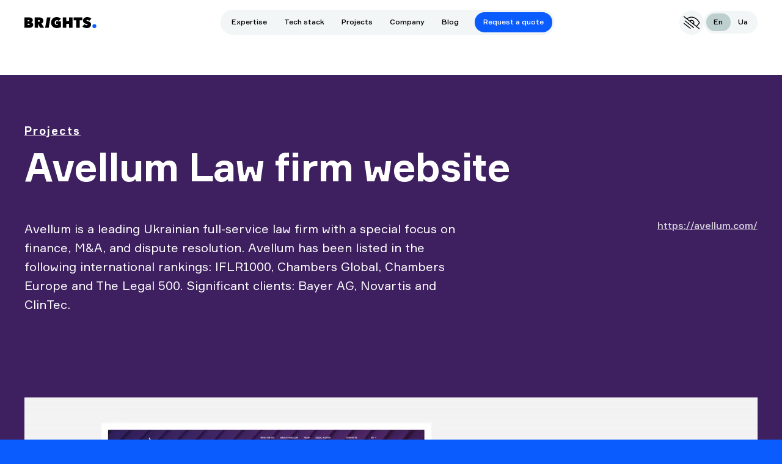

--- FILE ---
content_type: text/html; charset=utf-8
request_url: https://brights.io/projects/avellum-law
body_size: 82368
content:
<!doctype html>
<html data-n-head-ssr lang="en-US" data-white-bg="false" data-font-size="sm" data-black-white="false" data-black-white-image="regular" data-n-head="%7B%22lang%22:%7B%22ssr%22:%22en-US%22%7D,%22data-white-bg%22:%7B%22ssr%22:false%7D,%22data-font-size%22:%7B%22ssr%22:%22sm%22%7D,%22data-black-white%22:%7B%22ssr%22:false%7D,%22data-black-white-image%22:%7B%22ssr%22:%22regular%22%7D%7D">
  <head >
    <meta data-n-head="ssr" charset="utf-8"><meta data-n-head="ssr" name="viewport" content="width=device-width, initial-scale=1"><meta data-n-head="ssr" data-hid="og:type" property="og:type" content="website"><meta data-n-head="ssr" data-hid="og:logo" property="og:logo" content="https://brights.io/images/schema-logo.png"><meta data-n-head="ssr" data-hid="twitter:card" name="twitter:card" content="summary_large_image"><meta data-n-head="ssr" data-hid="og:url" property="og:url" content="https://brights.io/projects/avellum-law"><meta data-n-head="ssr" data-hid="description" name="description" content="Learn how Brights developed a corporate website for Avellum, a leading Ukrainian law firm specializing in finance and M&amp;A."><meta data-n-head="ssr" data-hid="og:description" property="og:description" content="Learn how Brights developed a corporate website for Avellum, a leading Ukrainian law firm specializing in finance and M&amp;A."><meta data-n-head="ssr" data-hid="og:image" property="og:image" content="https://a.storyblok.com/f/91677/2880x1512/536b9d74fe/brigths-og-image.png"><meta data-n-head="ssr" data-hid="og:title" property="og:title" content="Law Firm Corporate Website Development | Avellum Case Study"><title>Law Firm Corporate Website Development | Avellum Case Study</title><link data-n-head="ssr" rel="preconnect" href="/fonts/Formular-Light.woff2"><link data-n-head="ssr" rel="preconnect" href="/fonts/Formular.woff2"><link data-n-head="ssr" rel="preload" href="/fonts/Formular.woff2" crossOrigin="anonymous" as="font"><link data-n-head="ssr" rel="preload" href="/fonts/Formular-Bold.woff2" crossOrigin="anonymous" as="font"><link data-n-head="ssr" rel="preload" href="/fonts/Formular-Black.woff2" crossOrigin="anonymous" as="font"><link data-n-head="ssr" rel="preload" href="/fonts/Formular-Medium.woff2" crossOrigin="anonymous" as="font"><link data-n-head="ssr" rel="preconnect" href="/fonts/Formular-Medium.woff2"><link data-n-head="ssr" rel="preconnect" href="/fonts/Formular-Bold.woff2"><link data-n-head="ssr" rel="preconnect" href="https://a.storyblok.com/"><link data-n-head="ssr" rel="icon" type="image/x-icon" href="/favicon-brights.ico"><link data-n-head="ssr" rel="canonical" href="https://brights.io/projects/avellum-law"><link data-n-head="ssr" rel="alternate" hreflang="uk-UA" href="https://brights.io/ua/projects/avellum-law"><link data-n-head="ssr" rel="alternate" hreflang="en" href="https://brights.io/projects/avellum-law"><link data-n-head="ssr" rel="alternate" hreflang="x-default" href="https://brights.io/projects/avellum-law"><script data-n-head="ssr" src="/js/initialTrafficSource.js" async></script><script data-n-head="ssr" src="/js/loaders-and-consent.js" defer></script><script data-n-head="ssr" src="https://cdn.amplitude.com/libs/analytics-browser-2.11.1-min.js.gz" defer></script><script data-n-head="ssr" src="https://cdn.amplitude.com/libs/plugin-session-replay-browser-1.8.0-min.js.gz" defer onload="window.amplitudeAdd();"></script><script data-n-head="ssr" src="https://analytics.ahrefs.com/analytics.js" async data-key="xVVMk2C6ooWSTXiknXk03A"></script><script data-n-head="ssr" data-hid="schema:default" type="application/ld+json">{"@context":"https://schema.org","@graph":[{"@type":"Organization","@id":"#SchemaMainOrganization","name":"Brights","brand":"Brights","address":[{"@type":"PostalAddress","addressCountry":"Poland","streetAddress":"86 Hoza street, office 410","postalCode":"00-682","addressLocality":"Warsaw"},{"@type":"PostalAddress","addressCountry":"Ukraine","streetAddress":"50-b Simyi Prakhovykh str.","postalCode":"01033","addressLocality":"Kyiv"},{"@type":"PostalAddress","addressCountry":"United States","streetAddress":"276 Fifth Ave Ste 704 PMB 80","postalCode":"10001","addressLocality":"New York, NY"}],"foundingDate":"2011","logo":"https://brights.io/images/schema-logo.png","alternateName":"Brights software development agency","sameAs":["https://www.wikidata.org/wiki/Q126724339","https://www.linkedin.com/company/brights"]},{"@type":"WebSite","@id":"#SchemaMainWebSite","url":"https://brights.io/","name":"Brights","description":"Brights is an outsource software development agency. We develop mobile and web applications for enterprises and startups on a fixed-price or T&M basis.","publisher":{"@id":"#SchemaMainOrganization"}}]}</script><script data-n-head="ssr" data-hid="schema:page" type="application/ld+json">{"@context":"https://schema.org","@graph":[{"@type":"WebPage","url":"https://brights.io/projects/avellum-law","name":"Law Firm Corporate Website Development | Avellum Case Study","description":"Learn how Brights developed a corporate website for Avellum, a leading Ukrainian law firm specializing in finance and M&A.","isPartOf":{"@id":"#SchemaMainWebSite"}}]}</script><link rel="preload" href="/_nuxt/63940c7.modern.js" as="script"><link rel="preload" href="/_nuxt/commons/app.modern.js?v=82c3c33b2280b0d5a71f" as="script"><link rel="preload" href="/_nuxt/vendors/app.modern.js?v=373bd870be4d749ed863" as="script"><link rel="preload" href="/_nuxt/app.modern.js?v=e9795ce0be6526dba91d" as="script"><link rel="preload" href="/_nuxt/pages/index.modern.js?v=53309fd305479c65ef2a" as="script"><link rel="preload" href="/_nuxt/ui-2.modern.js?v=160eae5fcd1a7cda0178" as="script"><link rel="preload" href="/_nuxt/vendors/about/blog/constructor2/outstaff/projects/ui-2.modern.js?v=1aa9b4b09fcc98bce824" as="script"><link rel="preload" href="/_nuxt/vendors/about/blog/outstaff/pages/blog/index/ui-2.modern.js?v=a7af7227200129e0ff60" as="script"><link rel="preload" href="/_nuxt/2.modern.js?v=771b2368164d6fa3ac07" as="script"><link rel="preload" href="/_nuxt/vendors/about/blog/outstaff/ui-2.modern.js?v=33e0996d266555a70185" as="script"><link rel="preload" href="/_nuxt/page.modern.js?v=71d45d84cdb09016ec5d" as="script"><link rel="preload" href="/_nuxt/constructor2.modern.js?v=b64c7223835fd0b8f013" as="script"><link rel="preload" href="/_nuxt/constructor.modern.js?v=de96184de7b6a3c7c251" as="script"><style data-vue-ssr-id="1ca287a8:0 6993cb96:0 683ca686:0 50925b77:0 61ebe5b0:0 bca851bc:0 dac51782:0 5a80c632:0 0a36b41e:0 15bf4622:0 1e26527c:0 01970c1e:0 419853fa:0 ac50c6f8:0 ea505caa:0 5243e610:0 01496e78:0 43f75c3a:0 3f804990:0 652171ab:0 1ead3a72:0 6a0ae307:0 1e0e373b:0 3f3c3048:0">@font-face{font-display:swap;font-family:"Formular";font-style:normal;font-weight:200;src:url(/fonts/Formular-Light.woff2) format("woff2"),url(/fonts/Formular-Light.woff) format("woff"),url(/fonts/Formular-Light.ttf) format("truetype")}@font-face{font-display:swap;font-family:"Formular";font-style:normal;font-weight:400;src:url(/fonts/Formular.woff2) format("woff2"),url(/fonts/Formular.woff) format("woff"),url(/fonts/Formular.ttf) format("truetype")}@font-face{font-display:swap;font-family:"Formular";font-style:normal;font-weight:500;src:url(/fonts/Formular-Medium.woff2) format("woff2"),url(/fonts/Formular-Medium.woff) format("woff"),url(/fonts/Formular-Medium.ttf) format("truetype")}@font-face{font-display:swap;font-family:"Formular";font-style:normal;font-weight:600;src:url(/fonts/Formular-Bold.woff2) format("woff2"),url(/fonts/Formular-Bold.woff) format("woff"),url(/fonts/Formular-Bold.ttf) format("truetype")}@font-face{font-display:swap;font-family:"Formular";font-style:normal;font-weight:700;src:url(/fonts/Formular-Black.woff2) format("woff2"),url(/fonts/Formular-Black.woff) format("woff"),url(/fonts/Formular-Black.ttf) format("truetype")}:root{--color-main-blue:#0b5cff;--color-main-blue-hover:#004bee;--color-main-blue-rgb:11,92,255;--color-main-white:#fff;--color-main-white-rgb:255,255,255;--color-main-black:#000;--color-main-black-rgb:0,0,0;--color-main-grey:#1c1f1f;--color-main-grey-rgb:28,31,31;--color-main-green:#d6ff79;--color-main-green-hover:#b8e358;--color-secondary-grey:#becfcf;--color-secondary-grey-rgb:190,207,207;--color-secondary-grey-2:#b4c6c6;--color-secondary-light-grey:#f2f6f6;--color-light-grey-rgb:242,246,246;--color-secondary-light-grey-2:#dee7e7;--color-secondary-light-grey-2-rgb:222,231,231;--color-secondary-black:#141616;--color-secondary-dark-grey:#797b7b;--color-secondary-coral:#7ea7f8;--color-tones-red:#0b5cff;--color-tones-grey-text:#7e8888;--color-grey-green-rgb:126,136,136;--color-tones-grey-text-2:#606262;--color-tones-grey-text-3:#acb4b4;--color-tones-grey-text-4:#707070;--color-tones-grey-text-4-rgb:112,112,112;--color-tones-icon-dark:#3e3e3e;--color-gray-900:#0f172a;--color-dark-blue-rgb:8,79,131;--color-grey:rgba(#000,0.4);--dark-grey:#111;--color-dark-grey-rgb:29,29,27;--color-dark-grey-rgb-1:8,79,131;--color-grey-1:#333;--color-grey-1-rgb:51,51,51;--color-grey-2:#4f4f4f;--color-grey-3:#828282;--color-grey-4:#bdbdbd;--color-grey-5:#e0e0e0;--color-grey-6:#f2f2f2;--color-grey-7:#2b2e2e;--color-grey-8:#1e1e1e;--color-grey-9:#1d1d1b;--color-grey-10:#868686;--color-grey-11:grey;--color-grey-12:#aaa;--color-grey-13:#3d3d3d;--color-grey-14:#181818;--color-grey-15:#e3e8e8;--color-grey-16:#222426;--color-grey-17:#4d4d4d;--color-grey-18:#f5f7fa;--color-grey-19:#f2f4f8;--color-grey-20:#f8fafc;--color-grey-21:#e2e8f0;--color-grey-22:#e1e3e6;--color-grey-23:#565656;--color-grey-24:#9e9e9e;--color-grey-25:#231f20;--color-grey-26:#fdfdfd;--color-grey-27:#ebeff2;--color-grey-28:#131414;--color-grey-29:#272727;--color-contacts-black:#262929;--color-contacts-black-rgb:38,41,41;--color-btn-grey:#b5bbbb;--circle-background:#becfcf;--circle-color:#0b5cff;--color-red:red}a,abbr,acronym,address,applet,article,aside,audio,b,big,blockquote,body,button,canvas,caption,center,cite,code,dd,del,details,dfn,div,dl,dt,em,embed,fieldset,figcaption,figure,footer,form,h1,h2,h3,h4,h5,h6,header,hgroup,html,i,iframe,img,input,ins,kbd,label,legend,li,mark,menu,nav,object,ol,output,p,pre,q,ruby,s,samp,section,select,small,span,strike,strong,sub,summary,sup,table,tbody,td,textarea,tfoot,th,thead,time,tr,tt,u,ul,var,video{border:0;font-size:100%;font:inherit;font-family:"Formular",Arial,Helvetica,sans-serif;margin:0;padding:0;vertical-align:baseline}html{height:-webkit-fill-available;height:-moz-available;height:stretch}article,aside,details,figcaption,figure,footer,header,hgroup,menu,nav,section{display:block}body{line-height:1;min-height:-webkit-fill-available;min-height:-moz-available;min-height:stretch;overflow-x:hidden;width:100%}ol,ul{list-style:none}blockquote,q{quotes:none}blockquote:after,blockquote:before,q:after,q:before{content:"";content:none}table{border-collapse:collapse;border-spacing:0}*{box-sizing:border-box}:root{-webkit-text-size-adjust:100%;-moz-text-size-adjust:100%;text-size-adjust:100%}
@font-face{font-display:swap;font-family:"Formular";font-style:normal;font-weight:200;src:url(/fonts/Formular-Light.woff2) format("woff2"),url(/fonts/Formular-Light.woff) format("woff"),url(/fonts/Formular-Light.ttf) format("truetype")}@font-face{font-display:swap;font-family:"Formular";font-style:normal;font-weight:400;src:url(/fonts/Formular.woff2) format("woff2"),url(/fonts/Formular.woff) format("woff"),url(/fonts/Formular.ttf) format("truetype")}@font-face{font-display:swap;font-family:"Formular";font-style:normal;font-weight:500;src:url(/fonts/Formular-Medium.woff2) format("woff2"),url(/fonts/Formular-Medium.woff) format("woff"),url(/fonts/Formular-Medium.ttf) format("truetype")}@font-face{font-display:swap;font-family:"Formular";font-style:normal;font-weight:600;src:url(/fonts/Formular-Bold.woff2) format("woff2"),url(/fonts/Formular-Bold.woff) format("woff"),url(/fonts/Formular-Bold.ttf) format("truetype")}@font-face{font-display:swap;font-family:"Formular";font-style:normal;font-weight:700;src:url(/fonts/Formular-Black.woff2) format("woff2"),url(/fonts/Formular-Black.woff) format("woff"),url(/fonts/Formular-Black.ttf) format("truetype")}.page-privacy-policy h2,.text-h1,.text-h2,.text-h3,.text-h4,.text-h5,h1,h2,h3,h4,h5{font-weight:600}.text-h1,h1{font-size:97px}@media screen and (max-width:1919px){.text-h1,h1{font-size:87px}}@media screen and (max-width:1599px){.text-h1,h1{font-size:68px}}@media screen and (max-width:1439px){.text-h1,h1{font-size:65px}}@media screen and (max-width:1030px){.text-h1,h1{font-size:60px}}@media screen and (max-width:760px){.text-h1,h1{font-size:42px}}.text-h2,h2{font-size:72px}@media screen and (max-width:1599px){.text-h2,h2{font-size:48px}}@media screen and (max-width:1439px){.text-h2,h2{font-size:42px}}@media screen and (max-width:1030px){.text-h2,h2{font-size:72px}}@media screen and (max-width:760px){.text-h2,h2{font-size:30px;line-height:1.2}}.text-h3,h3{font-size:3rem;line-height:1.17}@media screen and (max-width:1599px){.text-h3,h3{font-size:2rem}}@media screen and (max-width:1279px){.text-h3,h3{font-size:1.875rem}}@media screen and (max-width:1030px){.text-h3,h3{font-size:3rem}}@media screen and (max-width:760px){.text-h3,h3{font-size:1.5rem}}.page-privacy-policy h2,.text-h4,h4{font-size:1.25rem;text-transform:uppercase}@media screen and (max-width:1599px){.page-privacy-policy h2,.text-h4,h4{font-size:1.125rem}}@media screen and (max-width:760px){.page-privacy-policy h2,.text-h4,h4{font-size:.8125rem}}.text-h5,h5{font-size:1.5rem}@media screen and (max-width:760px){.text-h5,h5{font-size:1.125rem}}.big-value-item.big-value-item .main-text,.info-value-item.info-value-item .main-text,.inner-body{font-size:1.25rem;font-weight:400;line-height:1.56}@media screen and (max-width:760px){.big-value-item.big-value-item .main-text,.info-value-item.info-value-item .main-text,.inner-body{font-size:.9375rem}}b,strong{font-weight:600}.text-p2{font-size:1.5rem;font-weight:500}@media screen and (max-width:760px){.text-p2{font-size:1.125rem}}.link-white{font-weight:700}.link-white,.link-white:hover{color:#fff;color:var(--color-main-white)}.link-white:hover{-webkit-text-decoration:none;text-decoration:none}.link-black{color:#000;color:var(--color-main-black);font-weight:700}.link-black:hover{color:#0b5cff;color:var(--color-main-blue);-webkit-text-decoration:none;text-decoration:none}.info-value-item.info-value-item .main-text{font-size:1.125rem;line-height:1.22}@media screen and (max-width:760px){.info-value-item.info-value-item .main-text{font-size:.75rem}}body,html{font-size:1rem;font-weight:400;line-height:1.56}@media screen and (max-width:1599px){body,html{font-size:.875rem}}@media screen and (max-width:760px){body,html{font-size:.75rem}}a{align-items:center;color:#000;color:var(--color-main-black);display:inline-flex;font-size:inherit;line-height:1.25;transition:color .1s;stroke:currentColor;fill:currentColor;-webkit-text-decoration:none;text-decoration:none}a .icon-hover{opacity:0;transform:translate(-10px,10px);transition:transform .2s,opacity .2s}a:hover{color:#0b5cff;color:var(--color-main-blue)}a:hover .icon-hover{opacity:1;transform:translate(0)}a:active{color:#004bee;color:var(--color-main-blue-hover)}a:disabled{color:#b5bbbb;color:var(--color-btn-grey)}a svg{height:1em;margin-left:30px}:root{--color-main-blue:#0b5cff;--color-main-blue-hover:#004bee;--color-main-blue-rgb:11,92,255;--color-main-white:#fff;--color-main-white-rgb:255,255,255;--color-main-black:#000;--color-main-black-rgb:0,0,0;--color-main-grey:#1c1f1f;--color-main-grey-rgb:28,31,31;--color-main-green:#d6ff79;--color-main-green-hover:#b8e358;--color-secondary-grey:#becfcf;--color-secondary-grey-rgb:190,207,207;--color-secondary-grey-2:#b4c6c6;--color-secondary-light-grey:#f2f6f6;--color-light-grey-rgb:242,246,246;--color-secondary-light-grey-2:#dee7e7;--color-secondary-light-grey-2-rgb:222,231,231;--color-secondary-black:#141616;--color-secondary-dark-grey:#797b7b;--color-secondary-coral:#7ea7f8;--color-tones-red:#0b5cff;--color-tones-grey-text:#7e8888;--color-grey-green-rgb:126,136,136;--color-tones-grey-text-2:#606262;--color-tones-grey-text-3:#acb4b4;--color-tones-grey-text-4:#707070;--color-tones-grey-text-4-rgb:112,112,112;--color-tones-icon-dark:#3e3e3e;--color-gray-900:#0f172a;--color-dark-blue-rgb:8,79,131;--color-grey:rgba(#000,0.4);--dark-grey:#111;--color-dark-grey-rgb:29,29,27;--color-dark-grey-rgb-1:8,79,131;--color-grey-1:#333;--color-grey-1-rgb:51,51,51;--color-grey-2:#4f4f4f;--color-grey-3:#828282;--color-grey-4:#bdbdbd;--color-grey-5:#e0e0e0;--color-grey-6:#f2f2f2;--color-grey-7:#2b2e2e;--color-grey-8:#1e1e1e;--color-grey-9:#1d1d1b;--color-grey-10:#868686;--color-grey-11:grey;--color-grey-12:#aaa;--color-grey-13:#3d3d3d;--color-grey-14:#181818;--color-grey-15:#e3e8e8;--color-grey-16:#222426;--color-grey-17:#4d4d4d;--color-grey-18:#f5f7fa;--color-grey-19:#f2f4f8;--color-grey-20:#f8fafc;--color-grey-21:#e2e8f0;--color-grey-22:#e1e3e6;--color-grey-23:#565656;--color-grey-24:#9e9e9e;--color-grey-25:#231f20;--color-grey-26:#fdfdfd;--color-grey-27:#ebeff2;--color-grey-28:#131414;--color-grey-29:#272727;--color-contacts-black:#262929;--color-contacts-black-rgb:38,41,41;--color-btn-grey:#b5bbbb;--circle-background:#becfcf;--circle-color:#0b5cff;--color-red:red}.vb>.vb-content{max-height:100%}.vb>.vb-dragger{right:0;width:16px;z-index:5}.vb>.vb-dragger>.vb-dragger-styler{backface-visibility:hidden;display:block;height:100%;position:relative;transform:rotate3d(0,0,0,0)}.vb>.vb-dragger>.vb-dragger-styler:after{background-color:#becfcf;background-color:var(--color-secondary-grey);border-radius:8px;bottom:4px;content:"";left:4px;pointer-events:none;position:absolute;right:4px;top:4px;transition:background-color .1s ease-out}.vb.vb-dragging-phantom>.vb-dragger>.vb-dragger-styler:after,.vb.vb-dragging>.vb-dragger>.vb-dragger-styler:after,.vb.vb-scrolling-phantom>.vb-dragger>.vb-dragger-styler:after,.vb>.vb-dragger:hover>.vb-dragger-styler:after{background-color:#b4c6c6;background-color:var(--color-secondary-grey-2)}.socials{display:flex;list-style:none}.socials svg{margin-left:0;fill:#fff;height:auto;transition:fill .3s,stroke .3s}.socials .social-link{padding:0}@media not all and (hover:none){.socials a:hover svg{fill:#0b5cff;fill:var(--color-main-blue)}}.socials li{align-items:center;display:flex}.socials li~li{margin-left:25px}.page-privacy-policy h2{font-size:22.4px;margin-bottom:-.3em;margin-top:2em}@media screen and (max-width:520px){.page-privacy-policy h2{font-size:16.8px}.page-privacy-policy h1{font-size:28.8px}}.page-privacy-policy a{word-break:break-all}body{font-size:1rem}html[data-font-size=sm]{font-size:16px}html[data-font-size=md]{font-size:20px}html[data-font-size=lg]{font-size:24px}html[data-black-white=true]{filter:grayscale(100%)}html[data-black-white-image=hide] img:not(.image-not-hide),html[data-black-white-image=hide] video{opacity:0;visibility:hidden}html[data-black-white-image=hide] .media-block{display:none;opacity:0;visibility:hidden}html[data-black-white-image=black-white] img,html[data-black-white-image=black-white] svg,html[data-black-white-image=black-white] video{filter:grayscale(100%)}b:not(class),strong:not(class){font-weight:700}.text-h1--2{font-size:97px;font-weight:600;letter-spacing:-.02em;line-height:1.1}@media screen and (max-width:1919px){.text-h1--2{font-size:68px}}@media screen and (max-width:1599px){.text-h1--2{font-size:60px}}@media screen and (max-width:1439px){.text-h1--2{font-size:42px}}@media screen and (max-width:767px){.text-h1--2{letter-spacing:-.03em}}body,html{background-color:#0b5cff;background-color:var(--color-main-blue)}body:before,html[data-white-bg=true],html[data-white-bg=true] body{background-color:#fff;background-color:var(--color-main-white)}body:before{content:"";height:100%;left:0;position:fixed;top:0;width:100%;z-index:-1}.hide{height:1px;position:absolute;width:1px;clip:rect(1px 1px 1px 1px);clip:rect(1px,1px,1px,1px);clip-path:polygon(0 0,0 0,0 0);-webkit-clip-path:polygon(0 0,0 0,0 0);overflow:hidden!important}.container{margin:auto;width:1520px}@media screen and (max-width:1599px){.container{width:1280px}}@media screen and (max-width:1439px){.container{width:1150px}}@media screen and (max-width:1279px){.container{width:900px}}@media screen and (max-width:1030px){.container{width:629px}}@media screen and (max-width:760px){.container{padding:0 16px;width:100%}}.container--new{display:block;margin:0 auto;max-width:1920px;padding-left:72px;padding-right:72px;width:100%}@media screen and (max-width:1919px){.container--new{max-width:none;padding-left:50px;padding-right:50px}}@media screen and (max-width:1439px){.container--new{padding-left:40px;padding-right:40px}}@media screen and (max-width:1023px){.container--new{padding-left:32px;padding-right:32px}}@media screen and (max-width:767px){.container--new{padding-left:20px;padding-right:20px}}.content-block{margin:50px auto;max-width:1340px;width:100%}@media screen and (max-width:1599px){.content-block{max-width:1200px;width:100%}}@media screen and (max-width:1279px){.content-block{max-width:calc(100% - 100px);width:100%}}@media screen and (max-width:1030px){.content-block{margin:50px auto;max-width:629px}}@media screen and (max-width:760px){.content-block{max-width:none;width:calc(100% - 32px)}}.content-block .header{align-items:flex-start;display:flex;margin-bottom:24px;margin-top:100px;position:relative}@media screen and (max-width:760px){.content-block .header{margin-bottom:12px}}.content-block .counter{display:block;position:absolute;right:calc(100% + 40px)}@media screen and (max-width:1030px){.content-block .counter{right:100%}}@media screen and (max-width:760px){.content-block .counter{font-size:.75rem;font-weight:500;left:0;right:auto}}.content-block .counter:before{content:counter(block-counter,decimal-leading-zero);counter-increment:block-counter;display:block;font-size:.875rem;font-weight:500;margin-top:1em}@media screen and (max-width:760px){.content-block .counter:before{margin-top:.2em}}.content-block>:first-child{padding-top:0}.content-block>:last-child{padding-bottom:0}.content-block--services .inner-body{max-width:1150px;width:100%}.content-small-intends{padding-bottom:0}.inner-body{margin:48px auto;width:740px}@media screen and (max-width:770px){.inner-body{padding-left:20px;padding-right:20px;width:100%}}@media screen and (max-width:760px){.inner-body{font-size:.9375rem;width:100%}}:not(.header)+.inner-body.large-indent:not(:first-child){margin-top:100px}@media screen and (max-width:760px){:not(.header)+.inner-body.large-indent:not(:first-child){margin-top:50px}}.inner-body.large-indent:not(:last-child){margin-bottom:100px}@media screen and (max-width:760px){.inner-body.large-indent:not(:last-child){margin-bottom:50px}}.inner-body>*>:first-child,.inner-body>:first-child{margin-top:0;padding-top:0}.inner-body>*>:first-child .row:first-child .info-value-item,.inner-body>:first-child .row:first-child .info-value-item{margin-top:0}.inner-body>*>:last-child,.inner-body>:last-child{margin-bottom:0;padding-bottom:0}.inner-body>*>:last-child .row:first-child .info-value-item,.inner-body>:last-child .row:first-child .info-value-item{margin-top:0}.inner-body a:not([class]){-webkit-text-decoration:underline;text-decoration:underline}@media screen and (max-width:760px){.not-counted .inner-body{margin:12px 0 24px}}p{line-height:1.5}@media screen and (max-width:760px){p{line-height:1.53}}@media screen and (max-width:1030px){h1{font-size:97px}}@media screen and (max-width:760px){h1{font-size:42px}}h2{line-height:1}@media screen and (max-width:760px){h2{line-height:1.2}}.row{display:flex;flex-wrap:wrap;margin:0 -20px}@media screen and (max-width:760px){.row{margin:0}}.row.three-cols .big-value-item.big-value-item,.row.three-cols .info-value-item.info-value-item{margin:0;padding:48px 20px 20px;width:33.333%}@media screen and (max-width:520px){.row.three-cols .big-value-item.big-value-item,.row.three-cols .info-value-item.info-value-item{margin:0;padding:28px 0 8px;width:100%}}.row.three-cols .big-value-item.big-value-item.full-line,.row.three-cols .info-value-item.info-value-item.full-line{margin:48px 20px;padding:0;width:100%}.big-value-item.big-value-item,.info-value-item.info-value-item{display:flex;flex-direction:column;margin:0 calc(16.6667% - 20px) 0 20px;padding:48px 0 20px;width:calc(33.335% - 20px)}@media screen and (max-width:520px){.big-value-item.big-value-item,.info-value-item.info-value-item{margin:0;padding-bottom:8px;padding-top:28px;width:100%}}.big-value-item.big-value-item.full-line,.info-value-item.info-value-item.full-line{margin:48px 20px;padding:0;width:100%}.big-value-item.big-value-item .info-value-body,.info-value-item.info-value-item .info-value-body{display:flex;flex-direction:column;justify-content:center}.big-value-item.big-value-item.horizontal,.info-value-item.info-value-item.horizontal{flex-direction:row}.big-value-item.big-value-item.horizontal .info-icon,.big-value-item.big-value-item.horizontal .value-small,.info-value-item.info-value-item.horizontal .info-icon,.info-value-item.info-value-item.horizontal .value-small{margin-bottom:auto;margin-right:16px}@media screen and (max-width:520px){.big-value-item.big-value-item.horizontal .info-icon,.big-value-item.big-value-item.horizontal .value-small,.info-value-item.info-value-item.horizontal .info-icon,.info-value-item.info-value-item.horizontal .value-small{width:48px}}.big-value-item.big-value-item.horizontal .info-icon img,.big-value-item.big-value-item.horizontal .value-small img,.info-value-item.info-value-item.horizontal .info-icon img,.info-value-item.info-value-item.horizontal .value-small img{display:block;width:100%}.big-value-item.big-value-item .value-small,.info-value-item.info-value-item .value-small{background:rgba(11,92,255,.1);background:rgba(var(--color-main-blue-rgb),.1);border-radius:50%;color:#0b5cff;color:var(--color-main-blue);flex-shrink:0;font-size:1.125rem;font-weight:600;height:48px;line-height:3rem;margin-bottom:48px;text-align:center;width:48px}.big-value-item.big-value-item .info-icon,.info-value-item.info-value-item .info-icon{background:rgba(11,92,255,.1);background:rgba(var(--color-main-blue-rgb),.1);border-radius:50%;display:inline-block;flex-shrink:0;margin-bottom:48px;margin-right:auto}.big-value-item.big-value-item .info-icon img,.info-value-item.info-value-item .info-icon img{display:block;height:auto;width:100%}.big-value-item.big-value-item .value-big,.info-value-item.info-value-item .value-big{color:#0b5cff;color:var(--color-main-blue);font-size:96px;line-height:1;margin-bottom:20px}@media screen and (max-width:520px){.big-value-item.big-value-item .value-big,.info-value-item.info-value-item .value-big{font-size:2.25rem}}.big-value-item.big-value-item .main-text,.info-value-item.info-value-item .main-text{display:block;font-weight:600;line-height:1.5}@media screen and (max-width:520px){.big-value-item.big-value-item .main-text,.info-value-item.info-value-item .main-text{font-size:1rem;margin-bottom:16px}}.big-value-item.big-value-item .addition-text,.info-value-item.info-value-item .addition-text{display:block;font-size:1.125rem;letter-spacing:-.01em;line-height:1.44;margin-top:20px}@media screen and (max-width:520px){.big-value-item.big-value-item .addition-text,.info-value-item.info-value-item .addition-text{font-size:.9375rem}.info-value-item.info-value-item,.row.three-cols .info-value-item.info-value-item{margin:0 11px 0 0;padding-bottom:16px;padding-top:16px;width:calc(50% - 15px)}.info-value-item.info-value-item .info-icon,.row.three-cols .info-value-item.info-value-item .info-icon{margin-bottom:16px;width:48px}.info-value-item.info-value-item .main-text,.row.three-cols .info-value-item.info-value-item .main-text{margin-bottom:0}.info-value-item.info-value-item .main-text p,.row.three-cols .info-value-item.info-value-item .main-text p{padding:0}.info-value-item.info-value-item .addition-text,.row.three-cols .info-value-item.info-value-item .addition-text{font-size:.75rem;line-height:1.4;margin-top:10px}}.info-value-item.info-value-item .main-text{display:block;font-weight:600;line-height:1.5}@media screen and (max-width:520px){.info-value-item.info-value-item .main-text{font-size:1rem}}.list-enter-active,.list-leave-active{transition:all 1s}.list-enter,.list-leave-to{opacity:0;transform:translateY(30px)}[data-intersection=true] .title-anim{opacity:1}[data-intersection=true] .word .word-inside{opacity:1;transform:translateY(0);transition:transform .7s}.word-animation-enter-active{transition:all 30s ease}.word-animation-enter-active .word-inside{transition:all 3s linear}.word-animation-leave-active,.word-animation-leave-active .word-inside{transition:all .3s linear}.word-animation-enter{opacity:.9}.word-animation-enter .word-inside{transform:translateY(-100%)}.word-animation-enter-to{opacity:.99}.word-animation-enter-to .word-inside{transform:translateY(0)}.word-animation-leave-to{opacity:1}.word-animation-leave-to .word-inside{transform:translateY(100%)}@keyframes rise-in{0%{opacity:0;transform:translateY(40px)}to{opacity:1;transform:translateY(0)}}.error-page .footer{display:none}.error-page .main-header nav a{color:#fff;color:var(--color-main-white);opacity:.7;transition:opacity .1s}.error-page .main-header nav a:hover{opacity:1}.error-page .burger .line{background-color:#fff;background-color:var(--color-main-white)}.error-page .main-header .logo svg,.error-page .main-header circle{fill:#fff;fill:var(--color-main-white)}.error-page .sticky-wrapper.open .main-header .logo svg{fill:currentColor}.error-page .sticky-wrapper.open .main-header circle{fill:#0b5cff;fill:var(--color-main-blue)}.circle-dot{font-family:ui-sans-serif}.coral{color:#0b5cff;color:var(--color-main-blue)}u,u a{-webkit-text-decoration:underline;text-decoration:underline}.red-font,.red-font a,.red-font p,.red-font span{color:#0b5cff;color:var(--color-main-blue)}.services-section-title{font-size:3.75vw;font-weight:700;letter-spacing:-.03em;line-height:4.5vw;text-align:left}@media screen and (min-width:1920px){.services-section-title{font-size:72px;line-height:86.4px}}@media screen and (max-width:1599px){.services-section-title{font-size:48px;line-height:57.6px}}@media screen and (max-width:1441px){.services-section-title{font-size:42px;line-height:50.4px}}@media screen and (max-width:1030px){.services-section-title{font-size:36px;line-height:43.2px}}@media screen and (max-width:520px){.services-section-title{font-size:42px;line-height:46.2px}}.services-section-title>*{font:inherit;letter-spacing:inherit}section .btn-white{transition:color .3s ease-in-out}section .btn-white svg{transition:transform .3s ease-in-out}section .btn-white:hover{color:#004bee;color:var(--color-main-blue-hover)}section .btn-white:hover svg{transform:translateX(10px)}section .btn-white:active{-webkit-text-decoration:underline;text-decoration:underline}section .btn-white:disabled{color:#b5bbbb;color:var(--color-btn-grey)}section .btn-coral svg{transition:transform .3s ease-in-out}section .btn-coral:hover svg{transform:translateX(10px)}section .btn-coral:active{-webkit-text-decoration:underline;text-decoration:underline}.white-black .coral,.white-black .services-section-title{color:#333;color:var(--color-grey-1)}.hyphens-auto{hyphens:auto}@media screen and (max-width:520px){.font-md .info-value-item.info-value-item{width:100%}.font-md .counter{left:5%}.font-md .counter:before{margin-top:-1em}}@media screen and (max-width:1279px){.font-md .big-value-item{width:100%!important}}.font-md .big-value-item.big-value-item.horizontal,.font-md .info-value-item.info-value-item.horizontal{flex-direction:column}.font-md .big-value-item.big-value-item.horizontal .info-icon,.font-md .big-value-item.big-value-item.horizontal .value-small,.font-md .info-value-item.info-value-item.horizontal .info-icon,.font-md .info-value-item.info-value-item.horizontal .value-small{height:auto;width:60px}@media screen and (max-width:520px){.font-lg .info-value-item.info-value-item{width:100%}.font-lg .counter{left:5%}.font-lg .counter:before{margin-top:-1em}}@media screen and (max-width:1279px){.font-lg .big-value-item{width:100%!important}}.font-lg .big-value-item.big-value-item.horizontal,.font-lg .info-value-item.info-value-item.horizontal{flex-direction:column}.font-lg .big-value-item.big-value-item.horizontal .info-icon,.font-lg .big-value-item.big-value-item.horizontal .value-small,.font-lg .info-value-item.info-value-item.horizontal .info-icon,.font-lg .info-value-item.info-value-item.horizontal .value-small{height:auto;width:72px}.tail-icon{white-space:nowrap}.tail-icon:before{content:"​"}
@font-face{font-display:swap;font-family:"Formular";font-style:normal;font-weight:200;src:url(/fonts/Formular-Light.woff2) format("woff2"),url(/fonts/Formular-Light.woff) format("woff"),url(/fonts/Formular-Light.ttf) format("truetype")}@font-face{font-display:swap;font-family:"Formular";font-style:normal;font-weight:400;src:url(/fonts/Formular.woff2) format("woff2"),url(/fonts/Formular.woff) format("woff"),url(/fonts/Formular.ttf) format("truetype")}@font-face{font-display:swap;font-family:"Formular";font-style:normal;font-weight:500;src:url(/fonts/Formular-Medium.woff2) format("woff2"),url(/fonts/Formular-Medium.woff) format("woff"),url(/fonts/Formular-Medium.ttf) format("truetype")}@font-face{font-display:swap;font-family:"Formular";font-style:normal;font-weight:600;src:url(/fonts/Formular-Bold.woff2) format("woff2"),url(/fonts/Formular-Bold.woff) format("woff"),url(/fonts/Formular-Bold.ttf) format("truetype")}@font-face{font-display:swap;font-family:"Formular";font-style:normal;font-weight:700;src:url(/fonts/Formular-Black.woff2) format("woff2"),url(/fonts/Formular-Black.woff) format("woff"),url(/fonts/Formular-Black.ttf) format("truetype")}:root{--color-main-blue:#0b5cff;--color-main-blue-hover:#004bee;--color-main-blue-rgb:11,92,255;--color-main-white:#fff;--color-main-white-rgb:255,255,255;--color-main-black:#000;--color-main-black-rgb:0,0,0;--color-main-grey:#1c1f1f;--color-main-grey-rgb:28,31,31;--color-main-green:#d6ff79;--color-main-green-hover:#b8e358;--color-secondary-grey:#becfcf;--color-secondary-grey-rgb:190,207,207;--color-secondary-grey-2:#b4c6c6;--color-secondary-light-grey:#f2f6f6;--color-light-grey-rgb:242,246,246;--color-secondary-light-grey-2:#dee7e7;--color-secondary-light-grey-2-rgb:222,231,231;--color-secondary-black:#141616;--color-secondary-dark-grey:#797b7b;--color-secondary-coral:#7ea7f8;--color-tones-red:#0b5cff;--color-tones-grey-text:#7e8888;--color-grey-green-rgb:126,136,136;--color-tones-grey-text-2:#606262;--color-tones-grey-text-3:#acb4b4;--color-tones-grey-text-4:#707070;--color-tones-grey-text-4-rgb:112,112,112;--color-tones-icon-dark:#3e3e3e;--color-gray-900:#0f172a;--color-dark-blue-rgb:8,79,131;--color-grey:rgba(#000,0.4);--dark-grey:#111;--color-dark-grey-rgb:29,29,27;--color-dark-grey-rgb-1:8,79,131;--color-grey-1:#333;--color-grey-1-rgb:51,51,51;--color-grey-2:#4f4f4f;--color-grey-3:#828282;--color-grey-4:#bdbdbd;--color-grey-5:#e0e0e0;--color-grey-6:#f2f2f2;--color-grey-7:#2b2e2e;--color-grey-8:#1e1e1e;--color-grey-9:#1d1d1b;--color-grey-10:#868686;--color-grey-11:grey;--color-grey-12:#aaa;--color-grey-13:#3d3d3d;--color-grey-14:#181818;--color-grey-15:#e3e8e8;--color-grey-16:#222426;--color-grey-17:#4d4d4d;--color-grey-18:#f5f7fa;--color-grey-19:#f2f4f8;--color-grey-20:#f8fafc;--color-grey-21:#e2e8f0;--color-grey-22:#e1e3e6;--color-grey-23:#565656;--color-grey-24:#9e9e9e;--color-grey-25:#231f20;--color-grey-26:#fdfdfd;--color-grey-27:#ebeff2;--color-grey-28:#131414;--color-grey-29:#272727;--color-contacts-black:#262929;--color-contacts-black-rgb:38,41,41;--color-btn-grey:#b5bbbb;--circle-background:#becfcf;--circle-color:#0b5cff;--color-red:red;--swiper-theme-color:#007aff}@font-face{font-family:"swiper-icons";font-style:normal;font-weight:400;src:url("data:application/font-woff;charset=utf-8;base64, [base64]//wADZ2x5ZgAAAywAAADMAAAD2MHtryVoZWFkAAABbAAAADAAAAA2E2+eoWhoZWEAAAGcAAAAHwAAACQC9gDzaG10eAAAAigAAAAZAAAArgJkABFsb2NhAAAC0AAAAFoAAABaFQAUGG1heHAAAAG8AAAAHwAAACAAcABAbmFtZQAAA/gAAAE5AAACXvFdBwlwb3N0AAAFNAAAAGIAAACE5s74hXjaY2BkYGAAYpf5Hu/j+W2+MnAzMYDAzaX6QjD6/4//Bxj5GA8AuRwMYGkAPywL13jaY2BkYGA88P8Agx4j+/8fQDYfA1AEBWgDAIB2BOoAeNpjYGRgYNBh4GdgYgABEMnIABJzYNADCQAACWgAsQB42mNgYfzCOIGBlYGB0YcxjYGBwR1Kf2WQZGhhYGBiYGVmgAFGBiQQkOaawtDAoMBQxXjg/wEGPcYDDA4wNUA2CCgwsAAAO4EL6gAAeNpj2M0gyAACqxgGNWBkZ2D4/wMA+xkDdgAAAHjaY2BgYGaAYBkGRgYQiAHyGMF8FgYHIM3DwMHABGQrMOgyWDLEM1T9/w8UBfEMgLzE////P/5//f/V/xv+r4eaAAeMbAxwIUYmIMHEgKYAYjUcsDAwsLKxc3BycfPw8jEQA/[base64]/uznmfPFBNODM2K7MTQ45YEAZqGP81AmGGcF3iPqOop0r1SPTaTbVkfUe4HXj97wYE+yNwWYxwWu4v1ugWHgo3S1XdZEVqWM7ET0cfnLGxWfkgR42o2PvWrDMBSFj/IHLaF0zKjRgdiVMwScNRAoWUoH78Y2icB/yIY09An6AH2Bdu/UB+yxopYshQiEvnvu0dURgDt8QeC8PDw7Fpji3fEA4z/PEJ6YOB5hKh4dj3EvXhxPqH/SKUY3rJ7srZ4FZnh1PMAtPhwP6fl2PMJMPDgeQ4rY8YT6Gzao0eAEA409DuggmTnFnOcSCiEiLMgxCiTI6Cq5DZUd3Qmp10vO0LaLTd2cjN4fOumlc7lUYbSQcZFkutRG7g6JKZKy0RmdLY680CDnEJ+UMkpFFe1RN7nxdVpXrC4aTtnaurOnYercZg2YVmLN/d/gczfEimrE/fs/bOuq29Zmn8tloORaXgZgGa78yO9/cnXm2BpaGvq25Dv9S4E9+5SIc9PqupJKhYFSSl47+Qcr1mYNAAAAeNptw0cKwkAAAMDZJA8Q7OUJvkLsPfZ6zFVERPy8qHh2YER+3i/BP83vIBLLySsoKimrqKqpa2hp6+jq6RsYGhmbmJqZSy0sraxtbO3sHRydnEMU4uR6yx7JJXveP7WrDycAAAAAAAH//wACeNpjYGRgYOABYhkgZgJCZgZNBkYGLQZtIJsFLMYAAAw3ALgAeNolizEKgDAQBCchRbC2sFER0YD6qVQiBCv/H9ezGI6Z5XBAw8CBK/m5iQQVauVbXLnOrMZv2oLdKFa8Pjuru2hJzGabmOSLzNMzvutpB3N42mNgZGBg4GKQYzBhYMxJLMlj4GBgAYow/P/PAJJhLM6sSoWKfWCAAwDAjgbRAAB42mNgYGBkAIIbCZo5IPrmUn0hGA0AO8EFTQAA") format("woff")}.swiper-container{list-style:none;margin-left:auto;margin-right:auto;overflow:hidden;padding:0;position:relative;z-index:1}.swiper-container-vertical>.swiper-wrapper{flex-direction:column}.swiper-wrapper{box-sizing:initial;display:flex;height:100%;position:relative;transition-property:transform;width:100%;z-index:1}.swiper-container-android .swiper-slide,.swiper-wrapper{transform:translateZ(0)}.swiper-container-multirow>.swiper-wrapper{flex-wrap:wrap}.swiper-container-multirow-column>.swiper-wrapper{flex-direction:column;flex-wrap:wrap}.swiper-container-free-mode>.swiper-wrapper{margin:0 auto;transition-timing-function:ease-out}.swiper-slide{flex-shrink:0;height:100%;position:relative;transition-property:transform;width:100%}.swiper-slide-invisible-blank{visibility:hidden}.swiper-container-autoheight,.swiper-container-autoheight .swiper-slide{height:auto}.swiper-container-autoheight .swiper-wrapper{align-items:flex-start;transition-property:transform,height}.swiper-container-3d{perspective:1200px}.swiper-container-3d .swiper-cube-shadow,.swiper-container-3d .swiper-slide,.swiper-container-3d .swiper-slide-shadow-bottom,.swiper-container-3d .swiper-slide-shadow-left,.swiper-container-3d .swiper-slide-shadow-right,.swiper-container-3d .swiper-slide-shadow-top,.swiper-container-3d .swiper-wrapper{transform-style:preserve-3d}.swiper-container-3d .swiper-slide-shadow-bottom,.swiper-container-3d .swiper-slide-shadow-left,.swiper-container-3d .swiper-slide-shadow-right,.swiper-container-3d .swiper-slide-shadow-top{height:100%;left:0;pointer-events:none;position:absolute;top:0;width:100%;z-index:10}.swiper-container-3d .swiper-slide-shadow-left{background-image:linear-gradient(270deg,rgba(0,0,0,.5),transparent)}.swiper-container-3d .swiper-slide-shadow-right{background-image:linear-gradient(90deg,rgba(0,0,0,.5),transparent)}.swiper-container-3d .swiper-slide-shadow-top{background-image:linear-gradient(0deg,rgba(0,0,0,.5),transparent)}.swiper-container-3d .swiper-slide-shadow-bottom{background-image:linear-gradient(180deg,rgba(0,0,0,.5),transparent)}.swiper-container-css-mode>.swiper-wrapper{overflow:auto;scrollbar-width:none;-ms-overflow-style:none}.swiper-container-css-mode>.swiper-wrapper::-webkit-scrollbar{display:none}.swiper-container-css-mode>.swiper-wrapper>.swiper-slide{scroll-snap-align:start start}.swiper-container-horizontal.swiper-container-css-mode>.swiper-wrapper{scroll-snap-type:x mandatory}.swiper-container-vertical.swiper-container-css-mode>.swiper-wrapper{scroll-snap-type:y mandatory}
@font-face{font-display:swap;font-family:"Formular";font-style:normal;font-weight:200;src:url(/fonts/Formular-Light.woff2) format("woff2"),url(/fonts/Formular-Light.woff) format("woff"),url(/fonts/Formular-Light.ttf) format("truetype")}@font-face{font-display:swap;font-family:"Formular";font-style:normal;font-weight:400;src:url(/fonts/Formular.woff2) format("woff2"),url(/fonts/Formular.woff) format("woff"),url(/fonts/Formular.ttf) format("truetype")}@font-face{font-display:swap;font-family:"Formular";font-style:normal;font-weight:500;src:url(/fonts/Formular-Medium.woff2) format("woff2"),url(/fonts/Formular-Medium.woff) format("woff"),url(/fonts/Formular-Medium.ttf) format("truetype")}@font-face{font-display:swap;font-family:"Formular";font-style:normal;font-weight:600;src:url(/fonts/Formular-Bold.woff2) format("woff2"),url(/fonts/Formular-Bold.woff) format("woff"),url(/fonts/Formular-Bold.ttf) format("truetype")}@font-face{font-display:swap;font-family:"Formular";font-style:normal;font-weight:700;src:url(/fonts/Formular-Black.woff2) format("woff2"),url(/fonts/Formular-Black.woff) format("woff"),url(/fonts/Formular-Black.ttf) format("truetype")}:root{--color-main-blue:#0b5cff;--color-main-blue-hover:#004bee;--color-main-blue-rgb:11,92,255;--color-main-white:#fff;--color-main-white-rgb:255,255,255;--color-main-black:#000;--color-main-black-rgb:0,0,0;--color-main-grey:#1c1f1f;--color-main-grey-rgb:28,31,31;--color-main-green:#d6ff79;--color-main-green-hover:#b8e358;--color-secondary-grey:#becfcf;--color-secondary-grey-rgb:190,207,207;--color-secondary-grey-2:#b4c6c6;--color-secondary-light-grey:#f2f6f6;--color-light-grey-rgb:242,246,246;--color-secondary-light-grey-2:#dee7e7;--color-secondary-light-grey-2-rgb:222,231,231;--color-secondary-black:#141616;--color-secondary-dark-grey:#797b7b;--color-secondary-coral:#7ea7f8;--color-tones-red:#0b5cff;--color-tones-grey-text:#7e8888;--color-grey-green-rgb:126,136,136;--color-tones-grey-text-2:#606262;--color-tones-grey-text-3:#acb4b4;--color-tones-grey-text-4:#707070;--color-tones-grey-text-4-rgb:112,112,112;--color-tones-icon-dark:#3e3e3e;--color-gray-900:#0f172a;--color-dark-blue-rgb:8,79,131;--color-grey:rgba(#000,0.4);--dark-grey:#111;--color-dark-grey-rgb:29,29,27;--color-dark-grey-rgb-1:8,79,131;--color-grey-1:#333;--color-grey-1-rgb:51,51,51;--color-grey-2:#4f4f4f;--color-grey-3:#828282;--color-grey-4:#bdbdbd;--color-grey-5:#e0e0e0;--color-grey-6:#f2f2f2;--color-grey-7:#2b2e2e;--color-grey-8:#1e1e1e;--color-grey-9:#1d1d1b;--color-grey-10:#868686;--color-grey-11:grey;--color-grey-12:#aaa;--color-grey-13:#3d3d3d;--color-grey-14:#181818;--color-grey-15:#e3e8e8;--color-grey-16:#222426;--color-grey-17:#4d4d4d;--color-grey-18:#f5f7fa;--color-grey-19:#f2f4f8;--color-grey-20:#f8fafc;--color-grey-21:#e2e8f0;--color-grey-22:#e1e3e6;--color-grey-23:#565656;--color-grey-24:#9e9e9e;--color-grey-25:#231f20;--color-grey-26:#fdfdfd;--color-grey-27:#ebeff2;--color-grey-28:#131414;--color-grey-29:#272727;--color-contacts-black:#262929;--color-contacts-black-rgb:38,41,41;--color-btn-grey:#b5bbbb;--circle-background:#becfcf;--circle-color:#0b5cff;--color-red:red}.swiper-container-fade.swiper-container-free-mode .swiper-slide{transition-timing-function:ease-out}.swiper-container-fade .swiper-slide{pointer-events:none;transition-property:opacity}.swiper-container-fade .swiper-slide .swiper-slide{pointer-events:none}.swiper-container-fade .swiper-slide-active,.swiper-container-fade .swiper-slide-active .swiper-slide-active{pointer-events:auto}
.nuxt-progress{background-color:#fff;height:2px;left:0;opacity:1;position:fixed;right:0;top:0;transition:width .1s,opacity .4s;width:0;z-index:999999}.nuxt-progress.nuxt-progress-notransition{transition:none}.nuxt-progress-failed{background-color:red}
@font-face{font-display:swap;font-family:"Formular";font-style:normal;font-weight:200;src:url(/fonts/Formular-Light.woff2) format("woff2"),url(/fonts/Formular-Light.woff) format("woff"),url(/fonts/Formular-Light.ttf) format("truetype")}@font-face{font-display:swap;font-family:"Formular";font-style:normal;font-weight:400;src:url(/fonts/Formular.woff2) format("woff2"),url(/fonts/Formular.woff) format("woff"),url(/fonts/Formular.ttf) format("truetype")}@font-face{font-display:swap;font-family:"Formular";font-style:normal;font-weight:500;src:url(/fonts/Formular-Medium.woff2) format("woff2"),url(/fonts/Formular-Medium.woff) format("woff"),url(/fonts/Formular-Medium.ttf) format("truetype")}@font-face{font-display:swap;font-family:"Formular";font-style:normal;font-weight:600;src:url(/fonts/Formular-Bold.woff2) format("woff2"),url(/fonts/Formular-Bold.woff) format("woff"),url(/fonts/Formular-Bold.ttf) format("truetype")}@font-face{font-display:swap;font-family:"Formular";font-style:normal;font-weight:700;src:url(/fonts/Formular-Black.woff2) format("woff2"),url(/fonts/Formular-Black.woff) format("woff"),url(/fonts/Formular-Black.ttf) format("truetype")}:root{--color-main-blue:#0b5cff;--color-main-blue-hover:#004bee;--color-main-blue-rgb:11,92,255;--color-main-white:#fff;--color-main-white-rgb:255,255,255;--color-main-black:#000;--color-main-black-rgb:0,0,0;--color-main-grey:#1c1f1f;--color-main-grey-rgb:28,31,31;--color-main-green:#d6ff79;--color-main-green-hover:#b8e358;--color-secondary-grey:#becfcf;--color-secondary-grey-rgb:190,207,207;--color-secondary-grey-2:#b4c6c6;--color-secondary-light-grey:#f2f6f6;--color-light-grey-rgb:242,246,246;--color-secondary-light-grey-2:#dee7e7;--color-secondary-light-grey-2-rgb:222,231,231;--color-secondary-black:#141616;--color-secondary-dark-grey:#797b7b;--color-secondary-coral:#7ea7f8;--color-tones-red:#0b5cff;--color-tones-grey-text:#7e8888;--color-grey-green-rgb:126,136,136;--color-tones-grey-text-2:#606262;--color-tones-grey-text-3:#acb4b4;--color-tones-grey-text-4:#707070;--color-tones-grey-text-4-rgb:112,112,112;--color-tones-icon-dark:#3e3e3e;--color-gray-900:#0f172a;--color-dark-blue-rgb:8,79,131;--color-grey:rgba(#000,0.4);--dark-grey:#111;--color-dark-grey-rgb:29,29,27;--color-dark-grey-rgb-1:8,79,131;--color-grey-1:#333;--color-grey-1-rgb:51,51,51;--color-grey-2:#4f4f4f;--color-grey-3:#828282;--color-grey-4:#bdbdbd;--color-grey-5:#e0e0e0;--color-grey-6:#f2f2f2;--color-grey-7:#2b2e2e;--color-grey-8:#1e1e1e;--color-grey-9:#1d1d1b;--color-grey-10:#868686;--color-grey-11:grey;--color-grey-12:#aaa;--color-grey-13:#3d3d3d;--color-grey-14:#181818;--color-grey-15:#e3e8e8;--color-grey-16:#222426;--color-grey-17:#4d4d4d;--color-grey-18:#f5f7fa;--color-grey-19:#f2f4f8;--color-grey-20:#f8fafc;--color-grey-21:#e2e8f0;--color-grey-22:#e1e3e6;--color-grey-23:#565656;--color-grey-24:#9e9e9e;--color-grey-25:#231f20;--color-grey-26:#fdfdfd;--color-grey-27:#ebeff2;--color-grey-28:#131414;--color-grey-29:#272727;--color-contacts-black:#262929;--color-contacts-black-rgb:38,41,41;--color-btn-grey:#b5bbbb;--circle-background:#becfcf;--circle-color:#0b5cff;--color-red:red}.main-wrapper{background-color:#fff;background-color:var(--color-main-white)}@media(max-width:520px){.main-wrapper{max-width:100%;overflow:hidden}}.text{max-width:70%;text-align:left}@media screen and (max-width:760px){.text{flex-grow:1;padding:0 7px}}.home .sticky-wrapper{position:sticky;top:0;transform:none!important}.hidden-footer .main-wrapper{min-height:100vh;min-height:100dvh}.hidden-footer .footer{display:none}
html{font-family:"Source Sans Pro",-apple-system,BlinkMacSystemFont,"Segoe UI",Roboto,"Helvetica Neue",Arial,sans-serif;font-size:16px;-ms-text-size-adjust:100%;-webkit-text-size-adjust:100%;-moz-osx-font-smoothing:grayscale;-webkit-font-smoothing:antialiased;box-sizing:border-box}*,:after,:before{box-sizing:border-box;margin:0}.column,.teaser{background:var(--color-grey-27);border-radius:10px;font-size:2rem;line-height:3;margin:10px 5px;text-align:center}.grid{display:flex}.column{flex:1}.my-layouts-enter-active,.my-layouts-leave-active{transition:opacity .5s}.my-layouts-enter,.my-layouts-leave-active{opacity:0}
@font-face{font-display:swap;font-family:"Formular";font-style:normal;font-weight:200;src:url(/fonts/Formular-Light.woff2) format("woff2"),url(/fonts/Formular-Light.woff) format("woff"),url(/fonts/Formular-Light.ttf) format("truetype")}@font-face{font-display:swap;font-family:"Formular";font-style:normal;font-weight:400;src:url(/fonts/Formular.woff2) format("woff2"),url(/fonts/Formular.woff) format("woff"),url(/fonts/Formular.ttf) format("truetype")}@font-face{font-display:swap;font-family:"Formular";font-style:normal;font-weight:500;src:url(/fonts/Formular-Medium.woff2) format("woff2"),url(/fonts/Formular-Medium.woff) format("woff"),url(/fonts/Formular-Medium.ttf) format("truetype")}@font-face{font-display:swap;font-family:"Formular";font-style:normal;font-weight:600;src:url(/fonts/Formular-Bold.woff2) format("woff2"),url(/fonts/Formular-Bold.woff) format("woff"),url(/fonts/Formular-Bold.ttf) format("truetype")}@font-face{font-display:swap;font-family:"Formular";font-style:normal;font-weight:700;src:url(/fonts/Formular-Black.woff2) format("woff2"),url(/fonts/Formular-Black.woff) format("woff"),url(/fonts/Formular-Black.ttf) format("truetype")}[data-v-125d380c]:root{--color-main-blue:#0b5cff;--color-main-blue-hover:#004bee;--color-main-blue-rgb:11,92,255;--color-main-white:#fff;--color-main-white-rgb:255,255,255;--color-main-black:#000;--color-main-black-rgb:0,0,0;--color-main-grey:#1c1f1f;--color-main-grey-rgb:28,31,31;--color-main-green:#d6ff79;--color-main-green-hover:#b8e358;--color-secondary-grey:#becfcf;--color-secondary-grey-rgb:190,207,207;--color-secondary-grey-2:#b4c6c6;--color-secondary-light-grey:#f2f6f6;--color-light-grey-rgb:242,246,246;--color-secondary-light-grey-2:#dee7e7;--color-secondary-light-grey-2-rgb:222,231,231;--color-secondary-black:#141616;--color-secondary-dark-grey:#797b7b;--color-secondary-coral:#7ea7f8;--color-tones-red:#0b5cff;--color-tones-grey-text:#7e8888;--color-grey-green-rgb:126,136,136;--color-tones-grey-text-2:#606262;--color-tones-grey-text-3:#acb4b4;--color-tones-grey-text-4:#707070;--color-tones-grey-text-4-rgb:112,112,112;--color-tones-icon-dark:#3e3e3e;--color-gray-900:#0f172a;--color-dark-blue-rgb:8,79,131;--color-grey:rgba(#000,0.4);--dark-grey:#111;--color-dark-grey-rgb:29,29,27;--color-dark-grey-rgb-1:8,79,131;--color-grey-1:#333;--color-grey-1-rgb:51,51,51;--color-grey-2:#4f4f4f;--color-grey-3:#828282;--color-grey-4:#bdbdbd;--color-grey-5:#e0e0e0;--color-grey-6:#f2f2f2;--color-grey-7:#2b2e2e;--color-grey-8:#1e1e1e;--color-grey-9:#1d1d1b;--color-grey-10:#868686;--color-grey-11:grey;--color-grey-12:#aaa;--color-grey-13:#3d3d3d;--color-grey-14:#181818;--color-grey-15:#e3e8e8;--color-grey-16:#222426;--color-grey-17:#4d4d4d;--color-grey-18:#f5f7fa;--color-grey-19:#f2f4f8;--color-grey-20:#f8fafc;--color-grey-21:#e2e8f0;--color-grey-22:#e1e3e6;--color-grey-23:#565656;--color-grey-24:#9e9e9e;--color-grey-25:#231f20;--color-grey-26:#fdfdfd;--color-grey-27:#ebeff2;--color-grey-28:#131414;--color-grey-29:#272727;--color-contacts-black:#262929;--color-contacts-black-rgb:38,41,41;--color-btn-grey:#b5bbbb;--circle-background:#becfcf;--circle-color:#0b5cff;--color-red:red}a[data-v-125d380c]{font:inherit;line-height:inherit;stroke:initial;fill:initial;transition:none 0s ease 0s;transition:initial}a[data-v-125d380c],a[data-v-125d380c]:active,a[data-v-125d380c]:disabled,a[data-v-125d380c]:hover{color:inherit}svg[data-v-125d380c]{height:auto;margin:0}.header-new[data-v-125d380c]{height:102px;position:relative;transition:color .3s,background-color .3s}@media screen and (max-width:1919px){.header-new[data-v-125d380c]{height:92px}}@media screen and (max-width:1599px){.header-new[data-v-125d380c]{height:96px}}@media screen and (max-width:1439px){.header-new[data-v-125d380c]{height:73px}}@media screen and (max-width:1199px){.header-new[data-v-125d380c]{height:72px}}.header-new__wr[data-v-125d380c]{left:0;position:fixed;right:0;top:0;transition:z-index 0s .3s;z-index:120}@media screen and (max-width:1199px){.header-new__wr.active-menu[data-v-125d380c]{transition:none;z-index:130}}.header-new__container[data-v-125d380c]{display:flex;gap:6px;height:82px;justify-content:space-between;padding-top:20px;position:relative;z-index:0}@media screen and (max-width:1919px){.header-new__container[data-v-125d380c]{height:72px;padding-top:20px}}@media screen and (max-width:1599px){.header-new__container[data-v-125d380c]{height:76px;padding-top:20px}}@media screen and (max-width:1439px){.header-new__container[data-v-125d380c]{height:57px;padding-top:16px}}@media screen and (max-width:1199px){.header-new__container[data-v-125d380c]{height:72px;padding-bottom:12px;padding-top:12px;z-index:1}}.header-new__logo[data-v-125d380c]{align-items:center;display:flex;flex-shrink:0;transition:transform .3s,opacity .3s}@media screen and (max-width:1199px){.header-new__logo[data-v-125d380c]{margin-right:auto}}.header-new__logo svg[data-v-125d380c]{height:28px;width:auto}@media screen and (max-width:1919px){.header-new__logo svg[data-v-125d380c]{height:23px}}@media screen and (max-width:1439px){.header-new__logo svg[data-v-125d380c]{height:18px}}@media screen and (max-width:1199px){.header-new__logo svg[data-v-125d380c]{height:19px}}.header-new__main[data-v-125d380c]{display:flex;justify-content:center;position:relative;z-index:2}@media screen and (max-width:1199px){.header-new__main[data-v-125d380c]{display:none}}.header-new__main-nav[data-v-125d380c]{border-radius:90px;display:flex;padding:0 6px;transition:background-color .3s}@media screen and (max-width:1919px){.header-new__main-nav[data-v-125d380c]{padding:0 4px}}@media screen and (max-width:1599px){.header-new__main-nav[data-v-125d380c]{padding:0 6px}}@media screen and (max-width:1439px){.header-new__main-nav[data-v-125d380c]{padding:0 4px}}.header-new__main-nav-logo[data-v-125d380c]{align-items:center;display:flex;flex-shrink:0;overflow:hidden;transition:width .3s;width:0}.header-new__main-nav-logo-wr[data-v-125d380c]{align-items:center;display:flex;padding:0 4px 0 28px}@media screen and (max-width:1439px){.header-new__main-nav-logo-wr[data-v-125d380c]{padding:0 4px 0 20px}}.header-new__main-nav-logo svg[data-v-125d380c]{height:auto;width:32px}@media screen and (max-width:1919px){.header-new__main-nav-logo svg[data-v-125d380c]{width:28px}}@media screen and (max-width:1439px){.header-new__main-nav-logo svg[data-v-125d380c]{width:24px}}.header-new__main-nav-item[data-v-125d380c]{align-items:center;display:flex}.header-new__main-nav-item-link[data-v-125d380c]{flex-shrink:0;position:relative}.header-new__main-nav-item-link a[data-v-125d380c],.header-new__main-nav-item-link button[data-v-125d380c]{align-items:center;border-radius:80px;cursor:pointer;display:flex;font-size:1rem;font-weight:500;height:50px;line-height:1;padding:0 20px;transition:background-color .3s}@media screen and (max-width:1919px){.header-new__main-nav-item-link a[data-v-125d380c],.header-new__main-nav-item-link button[data-v-125d380c]{font-size:.875rem;height:44px}}@media screen and (max-width:1599px){.header-new__main-nav-item-link a[data-v-125d380c],.header-new__main-nav-item-link button[data-v-125d380c]{height:44px}}@media screen and (max-width:1439px){.header-new__main-nav-item-link a[data-v-125d380c],.header-new__main-nav-item-link button[data-v-125d380c]{font-size:.75rem;height:33px;padding:0 14px}}.header-new__main-nav-item-link a .filter-icon[data-v-125d380c],.header-new__main-nav-item-link button .filter-icon[data-v-125d380c]{flex-shrink:0}.header-new__main-nav-item-link a .filter-icon__wr[data-v-125d380c],.header-new__main-nav-item-link button .filter-icon__wr[data-v-125d380c]{align-items:center;display:flex;justify-content:center;padding-left:6px}.header-new__main-nav-item-link a .filter-icon svg[data-v-125d380c],.header-new__main-nav-item-link button .filter-icon svg[data-v-125d380c]{height:20px;width:20px}.header-new__main-nav-item-link a .filter-icon.filter-icon-enter-active[data-v-125d380c],.header-new__main-nav-item-link a .filter-icon.filter-icon-leave-active[data-v-125d380c],.header-new__main-nav-item-link button .filter-icon.filter-icon-enter-active[data-v-125d380c],.header-new__main-nav-item-link button .filter-icon.filter-icon-leave-active[data-v-125d380c]{overflow:hidden;transition:opacity .3s,width .3s}.header-new__main-nav-item-link a .filter-icon.filter-icon-enter[data-v-125d380c],.header-new__main-nav-item-link a .filter-icon.filter-icon-leave-to[data-v-125d380c],.header-new__main-nav-item-link button .filter-icon.filter-icon-enter[data-v-125d380c],.header-new__main-nav-item-link button .filter-icon.filter-icon-leave-to[data-v-125d380c]{opacity:0;width:0}.header-new__main-nav-item-link a .filter-icon.filter-icon-enter-to[data-v-125d380c],.header-new__main-nav-item-link a .filter-icon.filter-icon-leave[data-v-125d380c],.header-new__main-nav-item-link button .filter-icon.filter-icon-enter-to[data-v-125d380c],.header-new__main-nav-item-link button .filter-icon.filter-icon-leave[data-v-125d380c]{width:26px}.header-new__main-nav-item-link button[data-v-125d380c]{background-color:#d6ff79;background-color:var(--color-main-green);color:#000;color:var(--color-main-black);padding:0 24px;transition:background-color .3s,color .3s}@media screen and (max-width:1439px){.header-new__main-nav-item-link button[data-v-125d380c]{padding:0 14px}}.header-new__main-nav-item-popup[data-v-125d380c]{border-radius:30px;box-shadow:0 10px 40px 0 rgba(0,0,0,.3);box-shadow:0 10px 40px 0 rgba(var(--color-main-black-rgb),.3);left:50%;min-height:62px;overflow:hidden;position:absolute;right:0;top:0;transform:translateX(-50%);transition:background-color .3s;width:960px;z-index:-1}@media screen and (max-width:1919px){.header-new__main-nav-item-popup[data-v-125d380c]{min-height:52px;width:936px}}@media screen and (max-width:1599px){.header-new__main-nav-item-popup[data-v-125d380c]{min-height:56px;width:864px}}@media screen and (max-width:1439px){.header-new__main-nav-item-popup[data-v-125d380c]{min-height:41px;width:714px}}.header-new__main-nav-item-popup.v-leave-active[data-v-125d380c]{pointer-events:none}.header-new__main-nav-item-popup.v-leave-active .header-new__main-nav-item-popup-wr[data-v-125d380c]{transition:opacity .2s ease-in-out 0s,transform .3s ease-in-out 0s}.header-new__main-nav-item-popup.v-enter-active[data-v-125d380c],.header-new__main-nav-item-popup.v-leave-active[data-v-125d380c]{transition:height .3s ease-in-out 0s,padding-top .3s ease-in-out 0s,padding-bottom .3s ease-in-out 0s,border-radius .3s ease-in-out 0s,transform .3s ease-in-out 0s,box-shadow .3s ease-in-out 0s!important}.header-new__main-nav-item-popup.v-enter[data-v-125d380c],.header-new__main-nav-item-popup.v-leave-to[data-v-125d380c]{border-radius:90px;box-shadow:none;transform:translateX(-50%) scaleX(.736490625)}@media screen and (max-width:1919px){.header-new__main-nav-item-popup.v-enter[data-v-125d380c],.header-new__main-nav-item-popup.v-leave-to[data-v-125d380c]{transform:translateX(-50%) scaleX(.693025641)}}@media screen and (max-width:1599px){.header-new__main-nav-item-popup.v-enter[data-v-125d380c],.header-new__main-nav-item-popup.v-leave-to[data-v-125d380c]{transform:translateX(-50%) scaleX(.7554074074)}}@media screen and (max-width:1439px){.header-new__main-nav-item-popup.v-enter[data-v-125d380c],.header-new__main-nav-item-popup.v-leave-to[data-v-125d380c]{transform:translateX(-50%) scaleX(.7202815126)}}.header-new__main-nav-item-popup.v-enter .header-new__main-nav-item-popup-wr[data-v-125d380c],.header-new__main-nav-item-popup.v-leave-to .header-new__main-nav-item-popup-wr[data-v-125d380c]{opacity:0;transform:scaleX(1.3577905354)}@media screen and (max-width:1919px){.header-new__main-nav-item-popup.v-enter .header-new__main-nav-item-popup-wr[data-v-125d380c],.header-new__main-nav-item-popup.v-leave-to .header-new__main-nav-item-popup-wr[data-v-125d380c]{transform:scaleX(1.4429480539)}}@media screen and (max-width:1599px){.header-new__main-nav-item-popup.v-enter .header-new__main-nav-item-popup-wr[data-v-125d380c],.header-new__main-nav-item-popup.v-leave-to .header-new__main-nav-item-popup-wr[data-v-125d380c]{transform:scaleX(1.3237889782)}}@media screen and (max-width:1439px){.header-new__main-nav-item-popup.v-enter .header-new__main-nav-item-popup-wr[data-v-125d380c],.header-new__main-nav-item-popup.v-leave-to .header-new__main-nav-item-popup-wr[data-v-125d380c]{transform:scaleX(1.3883460598)}}.header-new__main-nav-item-popup.v-cancelled[data-v-125d380c]{visibility:hidden}.header-new__main-nav-item-popup-wr[data-v-125d380c]{padding-top:62px;position:relative;transition:opacity .3s ease-in-out .2s,transform .3s ease-in-out 0s}@media screen and (max-width:1919px){.header-new__main-nav-item-popup-wr[data-v-125d380c]{padding-top:52px}}@media screen and (max-width:1599px){.header-new__main-nav-item-popup-wr[data-v-125d380c]{padding-top:56px}}@media screen and (max-width:1439px){.header-new__main-nav-item-popup-wr[data-v-125d380c]{padding-top:41px}}.header-new__main-nav-item-popup-scroll[data-v-125d380c]{max-height:calc(100vh - 82px);overflow:auto;padding:48px 60px 60px}@media screen and (max-width:1919px){.header-new__main-nav-item-popup-scroll[data-v-125d380c]{max-height:calc(100vh - 72px);padding:48px}}@media screen and (max-width:1599px){.header-new__main-nav-item-popup-scroll[data-v-125d380c]{max-height:calc(100vh - 76px);padding:40px 32px 32px}}@media screen and (max-width:1439px){.header-new__main-nav-item-popup-scroll[data-v-125d380c]{max-height:calc(100vh - 57px);padding:32px}}.header-new__main-nav-item-popup.is-project-filters .header-new__main-nav-item-popup-scroll[data-v-125d380c]{padding:0}.header-new__main-nav-item.is-btn[data-v-125d380c]{margin-left:12px}.header-new__lang-wr[data-v-125d380c]{flex-shrink:0;height:100%;overflow:hidden;padding:3.5px 0;transition:transform .3s,width .3s}@media screen and (max-width:1919px){.header-new__lang-wr[data-v-125d380c]{padding:3px 0}}@media screen and (max-width:1599px){.header-new__lang-wr[data-v-125d380c]{padding:0}}@media screen and (max-width:1439px){.header-new__lang-wr[data-v-125d380c]{padding:2px 0}}@media screen and (max-width:1199px){.header-new__lang-wr[data-v-125d380c]{height:48px;padding:0;position:absolute;right:94px;top:12px;transform:translateX(calc(100% + 6px))!important;width:48px}}@media screen and (max-width:1023px){.header-new__lang-wr[data-v-125d380c]{right:86px}}@media screen and (max-width:767px){.header-new__lang-wr[data-v-125d380c]{right:74px}}@media screen and (max-width:1199px){.header-new__lang-wr.active[data-v-125d380c]{transform:none!important}.header-new__lang-wr.active.open[data-v-125d380c]{width:84px}.header-new__lang-wr[data-v-125d380c]:not(.active),.header-new__lang-wr:not(.open) .header-new__lang-item[data-v-125d380c]:not(.active){pointer-events:none}}@media screen and (max-width:1199px){.header-new__lang-wr:not(.active.open) .header-new__lang-item[data-v-125d380c]:focus-visible{outline:none}}.header-new__lang[data-v-125d380c]{align-items:center;border-radius:80px;display:flex;height:100%;padding:6px;transition:background-color .3s}@media screen and (max-width:1439px){.header-new__lang[data-v-125d380c]{padding:4px}}@media screen and (max-width:1199px){.header-new__lang[data-v-125d380c]{height:auto;padding:6px}}.header-new__lang-item[data-v-125d380c]{align-items:center;border-radius:100px;color:inherit;display:flex;flex-shrink:0;font-size:1rem;font-weight:500;height:100%;justify-content:center;line-height:1;overflow:hidden;text-align:center;transition:background-color .3s;white-space:nowrap;width:58px}@media screen and (max-width:1919px){.header-new__lang-item[data-v-125d380c]{font-size:.875rem;width:50px}}@media screen and (max-width:1599px){.header-new__lang-item[data-v-125d380c]{width:52px}}@media screen and (max-width:1439px){.header-new__lang-item[data-v-125d380c]{font-size:.75rem;width:40px}}@media screen and (max-width:1199px){.header-new__lang-item[data-v-125d380c]{font-size:max(16px,min(1rem,20px));height:36px;width:36px}}.header-new__lang-item.active[data-v-125d380c]{position:relative;z-index:1}@media screen and (max-width:1199px){.header-new__lang-item.active[data-v-125d380c]{cursor:pointer;order:-1}}.header-new__burger[data-v-125d380c]{-webkit-appearance:none;border:none;border-radius:100%;cursor:pointer;display:none;position:relative;transition:background-color .3s;width:48px}@media screen and (max-width:1199px){.header-new__burger[data-v-125d380c]{display:block}}.header-new__burger-wr[data-v-125d380c]{display:block;height:12px;left:50%;position:absolute;top:50%;transform:translate(-50%,-50%);width:20px}.header-new__burger-line[data-v-125d380c]{background-color:#0b5cff;background-color:var(--color-main-blue);border-radius:2px;display:block;height:3px;margin-top:-1.5px;position:absolute;right:0;top:50%;transform:translateY(-4.5px);transition:transform .3s,width .3s;width:100%}.header-new__burger-line[data-v-125d380c]:nth-child(2){transform:translateY(4.5px);width:60%}.header-new__burger.active .header-new__burger-line[data-v-125d380c]{transform:rotate(-45deg)}.header-new__burger.active .header-new__burger-line[data-v-125d380c]:nth-child(2){transform:rotate(45deg);width:100%}.header-new__menu[data-v-125d380c]{display:none;left:0;position:absolute;right:0;top:0}@media screen and (max-width:1199px){.header-new__menu[data-v-125d380c]{display:block}}.header-new__menu-wr[data-v-125d380c]{height:100vh;height:100dvh;padding-top:72px;position:relative;z-index:0}.header-new__menu-wr--form[data-v-125d380c]{left:0;position:absolute;right:0;top:0}.header-new__menu-wr--form .header-new__menu-scroll[data-v-125d380c]{display:block;padding-top:16px}.header-new__menu-wr--form .header-new__back-btn[data-v-125d380c]{margin-bottom:30px}@media screen and (max-width:520px){.header-new__menu-wr--form .header-new__back-btn[data-v-125d380c]{margin-bottom:20px}}.header-new__menu-wr--form .header-new__back-btn button[data-v-125d380c]{align-items:center;background:none;color:inherit;cursor:pointer;display:flex;font-size:1.25rem;font-weight:500;line-height:1}.header-new__menu-wr--form .header-new__back-btn button svg[data-v-125d380c]{flex-shrink:0;margin-right:8px}.header-new__menu-scroll[data-v-125d380c]{display:flex;flex-direction:column;height:100%;justify-content:space-between;overflow:auto;padding:0 20px 36px}.header-new__menu-list[data-v-125d380c]{padding-top:28px}.header-new__menu-list-item[data-v-125d380c]:not(:last-child){margin-bottom:28px}.header-new__menu-list-item-link[data-v-125d380c]{display:flex;font-size:max(36px,min(2.25rem,45px));font-weight:600;justify-content:space-between;letter-spacing:-.72px;line-height:1.22222}.header-new__menu-list-item-link button[data-v-125d380c]{align-items:center;background:none;border:0;color:inherit;cursor:pointer;display:flex;justify-content:center;margin-right:-16px;padding:0 16px}.header-new__menu-list-item-link svg[data-v-125d380c]{height:20px;transition:transform .3s;width:20px}.header-new__menu-list-item-link.active svg[data-v-125d380c]{transform:rotate(-180deg)}.header-new__menu-bottom[data-v-125d380c]:not(:first-child){margin-top:28px}.header-new__menu-bottom button[data-v-125d380c]{background-color:#0b5cff;background-color:var(--color-main-blue);border-radius:80px;color:#fff;color:var(--color-main-white);cursor:pointer;font-size:1.25rem;font-weight:500;line-height:1;padding:19px 24px}.header-new__menu.v-enter-active[data-v-125d380c],.header-new__menu.v-leave-active[data-v-125d380c]{transition:height .3s ease-in-out 0s,padding-top .3s ease-in-out 0s,padding-bottom .3s ease-in-out 0s,opacity .3s ease-in-out 0s!important}.header-new__menu.v-enter[data-v-125d380c],.header-new__menu.v-leave-to[data-v-125d380c]{opacity:0}.header-new.dark[data-v-125d380c],.header-new.pink[data-v-125d380c]{color:#fff;color:var(--color-main-white)}.header-new.dark .header-new__burger[data-v-125d380c],.header-new.dark .header-new__lang[data-v-125d380c],.header-new.dark .header-new__main-nav[data-v-125d380c],.header-new.dark .header-new__main-nav-item-popup[data-v-125d380c],.header-new.pink .header-new__burger[data-v-125d380c],.header-new.pink .header-new__lang[data-v-125d380c],.header-new.pink .header-new__main-nav[data-v-125d380c],.header-new.pink .header-new__main-nav-item-popup[data-v-125d380c]{background-color:#1c1f1f;background-color:var(--color-main-grey)}.header-new.dark .header-new__main-nav-item.no-hover-pop .header-new__main-nav-item-link[data-v-125d380c]>:hover,.header-new.dark .header-new__main-nav-item:not(.no-hover-pop).active .header-new__main-nav-item-link>*[data-v-125d380c],.header-new.dark .header-new__main-nav-item:not(.no-hover-pop):hover .header-new__main-nav-item-link>*[data-v-125d380c],.header-new.pink .header-new__main-nav-item.no-hover-pop .header-new__main-nav-item-link[data-v-125d380c]>:hover,.header-new.pink .header-new__main-nav-item:not(.no-hover-pop).active .header-new__main-nav-item-link>*[data-v-125d380c],.header-new.pink .header-new__main-nav-item:not(.no-hover-pop):hover .header-new__main-nav-item-link>*[data-v-125d380c]{background-color:#b8e358;background-color:var(--color-main-green-hover);color:#000;color:var(--color-main-black)}.header-new.dark .header-new__lang-item.active[data-v-125d380c],.header-new.dark .header-new__menu[data-v-125d380c],.header-new.dark .header-new__menu-wr--form[data-v-125d380c],.header-new.pink .header-new__lang-item.active[data-v-125d380c],.header-new.pink .header-new__menu[data-v-125d380c],.header-new.pink .header-new__menu-wr--form[data-v-125d380c]{background-color:#000;background-color:var(--color-main-black)}.header-new.dark.white-black[data-v-125d380c],.header-new.pink.white-black[data-v-125d380c]{background-color:#f2f2f2;background-color:var(--color-grey-6);color:#333;color:var(--color-grey-1)}.header-new.dark.white-black .header-new__main-nav[data-v-125d380c],.header-new.pink.white-black .header-new__main-nav[data-v-125d380c]{background-color:#e0e0e0;background-color:var(--color-grey-5)}.header-new.dark.white-black .header-new__main-nav-item-link[data-v-125d380c]:hover,.header-new.dark.white-black .header-new__main-nav.active[data-v-125d380c],.header-new.pink.white-black .header-new__main-nav-item-link[data-v-125d380c]:hover,.header-new.pink.white-black .header-new__main-nav.active[data-v-125d380c]{color:#fff;color:var(--color-main-white)}.header-new.dark.white-black .bullets__item-with-icon.active[data-v-125d380c],.header-new.dark.white-black .bullets__item.active[data-v-125d380c],.header-new.dark.white-black .bullets__item[data-v-125d380c]:hover,.header-new.pink.white-black .bullets__item-with-icon.active[data-v-125d380c],.header-new.pink.white-black .bullets__item.active[data-v-125d380c],.header-new.pink.white-black .bullets__item[data-v-125d380c]:hover{background-color:#333;background-color:var(--color-grey-1);color:#fff;color:var(--color-main-white)}.header-new.dark.white-black .header-new__main-nav-item-link button[data-v-125d380c],.header-new.pink.white-black .header-new__main-nav-item-link button[data-v-125d380c]{background-color:#333;background-color:var(--color-grey-1)}.header-new.dark.white-black .header-new__lang[data-v-125d380c],.header-new.pink.white-black .header-new__lang[data-v-125d380c]{background-color:#bdbdbd;background-color:var(--color-grey-4)}.header-new.dark.white-black .header-new__lang .active[data-v-125d380c],.header-new.pink.white-black .header-new__lang .active[data-v-125d380c]{background-color:#828282;background-color:var(--color-grey-3);color:#fff;color:var(--color-main-white)}.header-new.dark.white-black .accessibility__btn[data-v-125d380c],.header-new.pink.white-black .accessibility__btn[data-v-125d380c]{background-color:#bdbdbd;background-color:var(--color-grey-4)}.header-new.dark.white-black .accessibility__btn .access-icon path[data-v-125d380c],.header-new.pink.white-black .accessibility__btn .access-icon path[data-v-125d380c]{fill:#000;fill:var(--color-main-black)}.header-new.dark.white-black .accessibility__popper[data-v-125d380c],.header-new.pink.white-black .accessibility__popper[data-v-125d380c]{background-color:#e0e0e0;background-color:var(--color-grey-5)}.header-new.dark.white-black .header-new__main-nav-item-popup[data-v-125d380c],.header-new.pink.white-black .header-new__main-nav-item-popup[data-v-125d380c]{background-color:#e0e0e0;background-color:var(--color-grey-5);color:#000;color:var(--color-main-black)}.header-new.light[data-v-125d380c],.header-new.light-grey[data-v-125d380c]{color:#000;color:var(--color-main-black)}.header-new.light .accessibility__btn[data-v-125d380c],.header-new.light .accessibility__popper[data-v-125d380c],.header-new.light .header-new__burger[data-v-125d380c],.header-new.light .header-new__lang[data-v-125d380c],.header-new.light .header-new__main-nav[data-v-125d380c],.header-new.light .header-new__main-nav-item-popup[data-v-125d380c],.header-new.light-grey .accessibility__btn[data-v-125d380c],.header-new.light-grey .accessibility__popper[data-v-125d380c],.header-new.light-grey .header-new__burger[data-v-125d380c],.header-new.light-grey .header-new__lang[data-v-125d380c],.header-new.light-grey .header-new__main-nav[data-v-125d380c],.header-new.light-grey .header-new__main-nav-item-popup[data-v-125d380c]{background-color:#f2f6f6;background-color:var(--color-secondary-light-grey)}.header-new.light .header-new__main-nav-item.no-hover-pop .header-new__main-nav-item-link[data-v-125d380c]>:hover,.header-new.light .header-new__main-nav-item:not(.no-hover-pop).active .header-new__main-nav-item-link>*[data-v-125d380c],.header-new.light .header-new__main-nav-item:not(.no-hover-pop):hover .header-new__main-nav-item-link>*[data-v-125d380c],.header-new.light-grey .header-new__main-nav-item.no-hover-pop .header-new__main-nav-item-link[data-v-125d380c]>:hover,.header-new.light-grey .header-new__main-nav-item:not(.no-hover-pop).active .header-new__main-nav-item-link>*[data-v-125d380c],.header-new.light-grey .header-new__main-nav-item:not(.no-hover-pop):hover .header-new__main-nav-item-link>*[data-v-125d380c]{background-color:#004bee;background-color:var(--color-main-blue-hover);color:#fff;color:var(--color-main-white)}.header-new.light .actions .button-send[data-v-125d380c],.header-new.light .header-new__main-nav-item-link button[data-v-125d380c],.header-new.light-grey .actions .button-send[data-v-125d380c],.header-new.light-grey .header-new__main-nav-item-link button[data-v-125d380c]{background-color:#0b5cff;background-color:var(--color-main-blue);color:#fff;color:var(--color-main-white)}.header-new.light .header-new__lang-item.active[data-v-125d380c],.header-new.light-grey .header-new__lang-item.active[data-v-125d380c]{background-color:#becfcf;background-color:var(--color-secondary-grey)}.header-new.light .header-new__menu[data-v-125d380c],.header-new.light .header-new__menu-wr--form[data-v-125d380c],.header-new.light-grey .header-new__menu[data-v-125d380c],.header-new.light-grey .header-new__menu-wr--form[data-v-125d380c]{background-color:#fff;background-color:var(--color-main-white)}.header-new.light-grey.white-black[data-v-125d380c],.header-new.light.white-black[data-v-125d380c]{background-color:#f2f2f2;background-color:var(--color-grey-6);color:#333;color:var(--color-grey-1)}.header-new.light-grey.white-black .header-new__main-nav[data-v-125d380c],.header-new.light.white-black .header-new__main-nav[data-v-125d380c]{background-color:#e0e0e0;background-color:var(--color-grey-5)}.header-new.light-grey.white-black .header-new__main-nav-item-link[data-v-125d380c]:hover,.header-new.light-grey.white-black .header-new__main-nav.active[data-v-125d380c],.header-new.light.white-black .header-new__main-nav-item-link[data-v-125d380c]:hover,.header-new.light.white-black .header-new__main-nav.active[data-v-125d380c]{color:#fff;color:var(--color-main-white)}.header-new.light-grey.white-black .bullets__item-with-icon.active[data-v-125d380c],.header-new.light-grey.white-black .bullets__item.active[data-v-125d380c],.header-new.light-grey.white-black .bullets__item[data-v-125d380c]:hover,.header-new.light.white-black .bullets__item-with-icon.active[data-v-125d380c],.header-new.light.white-black .bullets__item.active[data-v-125d380c],.header-new.light.white-black .bullets__item[data-v-125d380c]:hover{background-color:#333;background-color:var(--color-grey-1);color:#fff;color:var(--color-main-white)}.header-new.light-grey.white-black .header-new__main-nav-item-link button[data-v-125d380c],.header-new.light.white-black .header-new__main-nav-item-link button[data-v-125d380c]{background-color:#333;background-color:var(--color-grey-1)}.header-new.light-grey.white-black .header-new__lang[data-v-125d380c],.header-new.light.white-black .header-new__lang[data-v-125d380c]{background-color:#bdbdbd;background-color:var(--color-grey-4)}.header-new.light-grey.white-black .header-new__lang .active[data-v-125d380c],.header-new.light.white-black .header-new__lang .active[data-v-125d380c]{background-color:#828282;background-color:var(--color-grey-3)}.header-new.light-grey.white-black .accessibility__btn[data-v-125d380c],.header-new.light.white-black .accessibility__btn[data-v-125d380c]{background-color:#bdbdbd;background-color:var(--color-grey-4)}.header-new.light-grey.white-black .accessibility__btn .access-icon path[data-v-125d380c],.header-new.light.white-black .accessibility__btn .access-icon path[data-v-125d380c]{fill:#000;fill:var(--color-main-black)}.header-new.light-grey.white-black .accessibility__popper[data-v-125d380c],.header-new.light.white-black .accessibility__popper[data-v-125d380c]{background-color:#e0e0e0;background-color:var(--color-grey-5)}.header-new.light-grey.white-black .header-new__main-nav-item-popup[data-v-125d380c],.header-new.light.white-black .header-new__main-nav-item-popup[data-v-125d380c]{background-color:#e0e0e0;background-color:var(--color-grey-5);color:#000;color:var(--color-main-black)}.header-new.light .header-new__main-nav-item:not(.no-hover-pop).is-btn.active .header-new__main-nav-item-link button[data-v-125d380c],.header-new.light .header-new__main-nav-item:not(.no-hover-pop).is-btn:hover .header-new__main-nav-item-link button[data-v-125d380c],.header-new.light-grey .header-new__main-nav-item:not(.no-hover-pop).is-btn.active .header-new__main-nav-item-link button[data-v-125d380c],.header-new.light-grey .header-new__main-nav-item:not(.no-hover-pop).is-btn:hover .header-new__main-nav-item-link button[data-v-125d380c]{color:#fff;color:var(--color-main-white)}.header-new.light .access-icon path[data-v-125d380c],.header-new.light-grey .access-icon path[data-v-125d380c]{fill:#000;fill:var(--color-main-black)}.header-new.light .project-budget__title[data-v-125d380c],.header-new.light-grey .project-budget__title[data-v-125d380c]{color:#333;color:var(--color-grey-1)}.header-new.light .popper__round-arrow-mobile span[data-v-125d380c],.header-new.light-grey .popper__round-arrow-mobile span[data-v-125d380c]{color:#4f4f4f;color:var(--color-grey-2)}.header-new.light .popper__round-arrow-mobile path[data-v-125d380c],.header-new.light-grey .popper__round-arrow-mobile path[data-v-125d380c]{stroke:#4f4f4f;stroke:var(--color-grey-2)}.header-new.dark[data-v-125d380c]{background-color:#000;background-color:var(--color-main-black)}.header-new.pink[data-v-125d380c]{background-color:#0b5cff;background-color:var(--color-main-blue)}.header-new.light[data-v-125d380c]{background-color:#fff;background-color:var(--color-main-white)}.header-new.light-grey[data-v-125d380c]{background-color:#f2f6f6;background-color:var(--color-secondary-light-grey)}.header-new.scrolled .header-new__logo[data-v-125d380c],.header-new.scrolled .header-new__right[data-v-125d380c]{transform:translateY(calc(-100% - 20px))}@media screen and (max-width:1919px){.header-new.scrolled .header-new__logo[data-v-125d380c],.header-new.scrolled .header-new__right[data-v-125d380c]{transform:translateY(calc(-100% - 20px))}}@media screen and (max-width:1599px){.header-new.scrolled .header-new__logo[data-v-125d380c],.header-new.scrolled .header-new__right[data-v-125d380c]{transform:translateY(calc(-100% - 20px))}}@media screen and (max-width:1439px){.header-new.scrolled .header-new__logo[data-v-125d380c],.header-new.scrolled .header-new__right[data-v-125d380c]{transform:translateY(calc(-100% - 16px))}}@media screen and (max-width:1199px){.header-new.scrolled .header-new__logo[data-v-125d380c],.header-new.scrolled .header-new__right[data-v-125d380c]{transform:none}}.header-new.scrolled .header-new__main-nav-logo[data-v-125d380c]{width:64px}@media screen and (max-width:1919px){.header-new.scrolled .header-new__main-nav-logo[data-v-125d380c]{width:60px}}@media screen and (max-width:1439px){.header-new.scrolled .header-new__main-nav-logo[data-v-125d380c]{width:48px}}@media screen and (max-width:1199px){.header-new.scrolled:not(.active-menu) .header-new__logo[data-v-125d380c]{opacity:0;transform:translateY(calc(-100% - 12px))}}.header-new__right[data-v-125d380c]{align-items:center;display:flex;gap:20px;justify-content:center;position:relative;transition:transform .3s}@media screen and (max-width:1199px){.header-new__right[data-v-125d380c]{position:static}}.header-new .accessibility__container--active .access-icon path[data-v-125d380c]{fill:#0b5cff;fill:var(--color-main-blue)}.header-new .accessibility__btn[data-v-125d380c]{align-items:center;background-color:#1c1f1f;background-color:var(--color-main-grey);border-radius:100px;cursor:pointer;display:flex;height:55px;justify-content:center;position:relative;width:55px}@media screen and (max-width:1919px){.header-new .accessibility__btn[data-v-125d380c]{height:50px;width:50px}}@media screen and (max-width:1599px){.header-new .accessibility__btn[data-v-125d380c]{height:52px;width:52px}}@media screen and (max-width:1439px){.header-new .accessibility__btn[data-v-125d380c]{height:40px;width:40px}}@media screen and (max-width:1199px){.header-new .accessibility__btn[data-v-125d380c]{height:48px;width:48px}}.header-new .accessibility__btn .access-icon[data-v-125d380c]{transition:all .6s ease}.header-new .accessibility__btn .access-icon:hover path[data-v-125d380c]{fill:#0b5cff;fill:var(--color-main-blue)}@media screen and (max-width:1919px){.header-new .accessibility__btn .access-icon[data-v-125d380c]{height:70%;width:70%}}@media screen and (max-width:1199px){.header-new .accessibility__btn .access-icon[data-v-125d380c]{height:80%;width:80%}}@media screen and (max-width:520px){.header-new .accessibility__btn .access-icon[data-v-125d380c]{height:70%;width:70%}}.header-new .accessibility__popper[data-v-125d380c]{background-color:#1c1f1f;background-color:var(--color-main-grey);border-radius:30px;box-shadow:0 4px 50px 0 rgba(0,0,0,.25);box-shadow:0 4px 50px 0 rgba(var(--color-main-black-rgb),.25);margin-top:10px;overflow:hidden;position:absolute;right:0;top:100%}@media screen and (max-width:1199px){.header-new .accessibility__popper[data-v-125d380c]{left:20px;margin-top:-8px;right:20px}}.header-new .accessibility__popper.v-enter-active .popper__wr[data-v-125d380c],.header-new .accessibility__popper.v-leave-active .popper__wr[data-v-125d380c]{overflow:hidden}.header-new .popper__wr[data-v-125d380c]{align-items:flex-start;display:flex;flex-direction:column;gap:32px;padding:40px}@media screen and (min-width:1439px){.header-new .popper__wr[data-v-125d380c]{min-width:628px}}@media screen and (max-width:770px){.header-new .popper__wr[data-v-125d380c]{max-height:90vh;overflow-y:auto;padding:32px;width:100%}}@media screen and (max-width:520px){.header-new .popper__wr[data-v-125d380c]{padding:24px 12px}}.header-new .popper__top[data-v-125d380c]{align-items:center;display:flex;flex-direction:row;justify-content:space-between;width:100%}.header-new .popper__title[data-v-125d380c]{font-size:1.5rem;font-weight:600;letter-spacing:-.48px;line-height:145%}.header-new .popper__btn-wrap[data-v-125d380c]{display:flex;flex-direction:row;gap:12px}.header-new .popper__close-btn[data-v-125d380c]{align-items:center;background-color:#4f4f4f;background-color:var(--color-grey-2);border-radius:90px;cursor:pointer;display:flex;flex-direction:column;gap:10px;height:48px;padding:16px;transition:all .3s ease-out;width:48px}.header-new .popper__close-btn:hover .close-cross path[data-v-125d380c]{fill:var(#0b5cff);fill:var(var(--color-main-blue))}.header-new .popper__round-arrow[data-v-125d380c]{align-items:center;background-color:#4f4f4f;background-color:var(--color-grey-2);border-radius:90px;cursor:pointer;display:flex;flex-direction:column;gap:10px;height:48px;padding:16px;transition:all .3s ease-out;width:48px}.header-new .popper__round-arrow:hover .round-arrow path[data-v-125d380c]{stroke:#0b5cff;stroke:var(--color-main-blue)}@media screen and (max-width:520px){.header-new .popper__round-arrow[data-v-125d380c]{display:none}}.header-new .popper__mobile-reset-state-btn[data-v-125d380c]{display:none}@media screen and (max-width:520px){.header-new .popper__mobile-reset-state-btn[data-v-125d380c]{align-items:flex-start;display:flex;flex-direction:row;justify-content:center;row-gap:8px}.header-new .popper__mobile-reset-state-btn span[data-v-125d380c]{color:#fff;color:var(--color-main-white)}}.header-new .popper__round-arrow-mobile[data-v-125d380c]{background-color:transparent}.header-new .popper__round-arrow-mobile .round-arrow-mobile[data-v-125d380c]{height:16px;width:17px}.header-new .popper__round-arrow-mobile:hover .round-arrow-mobile path[data-v-125d380c]{stroke:#0b5cff;stroke:var(--color-main-blue)}.header-new .popper__round-arrow-mobile:hover span[data-v-125d380c]{color:#0b5cff;color:var(--color-main-blue)}.header-new .popper__content[data-v-125d380c]{align-items:flex-start;display:flex;flex-direction:column;gap:32px;justify-content:center}@media screen and (max-width:520px){.header-new .popper__content[data-v-125d380c]{gap:24px}}.header-new .content__colors[data-v-125d380c],.header-new .content__fonts[data-v-125d380c],.header-new .content__images[data-v-125d380c]{align-items:center;display:flex;flex-direction:row;gap:26px}@media screen and (min-width:770px)and (max-width:1030px){.header-new .content__colors[data-v-125d380c],.header-new .content__fonts[data-v-125d380c],.header-new .content__images[data-v-125d380c]{gap:26px}}@media screen and (max-width:520px){.header-new .content__colors[data-v-125d380c],.header-new .content__fonts[data-v-125d380c],.header-new .content__images[data-v-125d380c]{align-items:flex-start;flex-direction:column}}.header-new .fonts__title[data-v-125d380c]{width:130px}@media screen and (max-width:520px){.header-new .fonts__title[data-v-125d380c]{width:100%}}.header-new .fonts__bullets[data-v-125d380c]{align-items:center;display:flex;flex-direction:row;gap:8px}.header-new .bullets__item[data-v-125d380c]{align-items:center;background-color:#4f4f4f;background-color:var(--color-grey-2);border-radius:90px;color:#fff;color:var(--color-main-white);cursor:pointer;display:flex;gap:8px;padding:6px 24px;white-space:nowrap}.header-new .bullets__item.active[data-v-125d380c],.header-new .bullets__item[data-v-125d380c]:hover{background-color:#e0e0e0;background-color:var(--color-grey-5);color:#4f4f4f;color:var(--color-grey-2)}.header-new .bullets__item-with-icon[data-v-125d380c]{align-items:center;background-color:#4f4f4f;background-color:var(--color-grey-2);border-radius:90px;color:#fff;color:var(--color-main-white);cursor:pointer;display:flex;gap:8px;padding:6px 16px 6px 24px;white-space:nowrap}.header-new .bullets__item-with-icon.active[data-v-125d380c],.header-new .bullets__item-with-icon[data-v-125d380c]:hover{background-color:#e0e0e0;background-color:var(--color-grey-5);color:#4f4f4f;color:var(--color-grey-2)}.header-new .colors__title[data-v-125d380c]{width:130px}@media screen and (max-width:520px){.header-new .colors__title[data-v-125d380c]{width:100%}}.header-new .colors__bullets[data-v-125d380c]{align-items:center;display:flex;flex-direction:row;gap:8px}@media screen and (max-width:520px){.header-new .colors__bullets[data-v-125d380c]{align-items:flex-start;flex-direction:column}}.header-new .images__title[data-v-125d380c]{width:130px}.header-new .images__bullets[data-v-125d380c]{align-items:center;display:flex;flex-direction:row;gap:8px}@media screen and (max-width:520px){.header-new .images__bullets[data-v-125d380c]{flex-wrap:wrap}}.header-new .item-sm[data-v-125d380c]{font-size:1rem}.header-new .item-md[data-v-125d380c]{font-size:1.25rem}.header-new .item-lg[data-v-125d380c]{font-size:1.5rem}.header-new.font-md .header-new__main-nav-item-popup[data-v-125d380c]{width:1098px}@media screen and (max-width:1919px){.header-new.font-md .header-new__main-nav-item-popup[data-v-125d380c]{width:1056px}}@media screen and (max-width:1599px){.header-new.font-md .header-new__main-nav-item-popup[data-v-125d380c]{width:984px}}@media screen and (max-width:1439px){.header-new.font-md .header-new__main-nav-item-popup[data-v-125d380c]{width:818px}}@media screen and (max-width:520px){.header-new.font-md .popper__top[data-v-125d380c]{align-items:flex-start;flex-direction:column-reverse}.header-new.font-md .popper__btn-wrap[data-v-125d380c]{align-self:flex-end}}.header-new.font-lg .header-new__main-nav-item-popup[data-v-125d380c]{width:1234px}@media screen and (max-width:1919px){.header-new.font-lg .header-new__main-nav-item-popup[data-v-125d380c]{width:1176px}}@media screen and (max-width:1599px){.header-new.font-lg .header-new__main-nav-item-popup[data-v-125d380c]{width:1104px}}@media screen and (max-width:1439px){.header-new.font-lg .header-new__main-nav-item-popup[data-v-125d380c]{width:920px}}@media screen and (max-width:1599px){.header-new.font-lg .header-new__main-nav-item-link a[data-v-125d380c],.header-new.font-lg .header-new__main-nav-item-link button[data-v-125d380c]{padding-left:14px;padding-right:14px}.header-new.font-lg .header-new__right[data-v-125d380c]{gap:6px}}@media screen and (min-width:770px){.header-new.font-lg .content__colors[data-v-125d380c],.header-new.font-lg .content__fonts[data-v-125d380c],.header-new.font-lg .content__images[data-v-125d380c]{gap:36px}}@media screen and (max-width:520px){.header-new.font-lg .popper__top[data-v-125d380c]{align-items:flex-start;flex-direction:column-reverse}.header-new.font-lg .popper__btn-wrap[data-v-125d380c]{align-self:flex-end}}
@font-face{font-display:swap;font-family:"Formular";font-style:normal;font-weight:200;src:url(/fonts/Formular-Light.woff2) format("woff2"),url(/fonts/Formular-Light.woff) format("woff"),url(/fonts/Formular-Light.ttf) format("truetype")}@font-face{font-display:swap;font-family:"Formular";font-style:normal;font-weight:400;src:url(/fonts/Formular.woff2) format("woff2"),url(/fonts/Formular.woff) format("woff"),url(/fonts/Formular.ttf) format("truetype")}@font-face{font-display:swap;font-family:"Formular";font-style:normal;font-weight:500;src:url(/fonts/Formular-Medium.woff2) format("woff2"),url(/fonts/Formular-Medium.woff) format("woff"),url(/fonts/Formular-Medium.ttf) format("truetype")}@font-face{font-display:swap;font-family:"Formular";font-style:normal;font-weight:600;src:url(/fonts/Formular-Bold.woff2) format("woff2"),url(/fonts/Formular-Bold.woff) format("woff"),url(/fonts/Formular-Bold.ttf) format("truetype")}@font-face{font-display:swap;font-family:"Formular";font-style:normal;font-weight:700;src:url(/fonts/Formular-Black.woff2) format("woff2"),url(/fonts/Formular-Black.woff) format("woff"),url(/fonts/Formular-Black.ttf) format("truetype")}[data-v-438772fe]:root{--color-main-blue:#0b5cff;--color-main-blue-hover:#004bee;--color-main-blue-rgb:11,92,255;--color-main-white:#fff;--color-main-white-rgb:255,255,255;--color-main-black:#000;--color-main-black-rgb:0,0,0;--color-main-grey:#1c1f1f;--color-main-grey-rgb:28,31,31;--color-main-green:#d6ff79;--color-main-green-hover:#b8e358;--color-secondary-grey:#becfcf;--color-secondary-grey-rgb:190,207,207;--color-secondary-grey-2:#b4c6c6;--color-secondary-light-grey:#f2f6f6;--color-light-grey-rgb:242,246,246;--color-secondary-light-grey-2:#dee7e7;--color-secondary-light-grey-2-rgb:222,231,231;--color-secondary-black:#141616;--color-secondary-dark-grey:#797b7b;--color-secondary-coral:#7ea7f8;--color-tones-red:#0b5cff;--color-tones-grey-text:#7e8888;--color-grey-green-rgb:126,136,136;--color-tones-grey-text-2:#606262;--color-tones-grey-text-3:#acb4b4;--color-tones-grey-text-4:#707070;--color-tones-grey-text-4-rgb:112,112,112;--color-tones-icon-dark:#3e3e3e;--color-gray-900:#0f172a;--color-dark-blue-rgb:8,79,131;--color-grey:rgba(#000,0.4);--dark-grey:#111;--color-dark-grey-rgb:29,29,27;--color-dark-grey-rgb-1:8,79,131;--color-grey-1:#333;--color-grey-1-rgb:51,51,51;--color-grey-2:#4f4f4f;--color-grey-3:#828282;--color-grey-4:#bdbdbd;--color-grey-5:#e0e0e0;--color-grey-6:#f2f2f2;--color-grey-7:#2b2e2e;--color-grey-8:#1e1e1e;--color-grey-9:#1d1d1b;--color-grey-10:#868686;--color-grey-11:grey;--color-grey-12:#aaa;--color-grey-13:#3d3d3d;--color-grey-14:#181818;--color-grey-15:#e3e8e8;--color-grey-16:#222426;--color-grey-17:#4d4d4d;--color-grey-18:#f5f7fa;--color-grey-19:#f2f4f8;--color-grey-20:#f8fafc;--color-grey-21:#e2e8f0;--color-grey-22:#e1e3e6;--color-grey-23:#565656;--color-grey-24:#9e9e9e;--color-grey-25:#231f20;--color-grey-26:#fdfdfd;--color-grey-27:#ebeff2;--color-grey-28:#131414;--color-grey-29:#272727;--color-contacts-black:#262929;--color-contacts-black-rgb:38,41,41;--color-btn-grey:#b5bbbb;--circle-background:#becfcf;--circle-color:#0b5cff;--color-red:red}.header-form[data-v-438772fe]{overflow:hidden}
@font-face{font-display:swap;font-family:"Formular";font-style:normal;font-weight:200;src:url(/fonts/Formular-Light.woff2) format("woff2"),url(/fonts/Formular-Light.woff) format("woff"),url(/fonts/Formular-Light.ttf) format("truetype")}@font-face{font-display:swap;font-family:"Formular";font-style:normal;font-weight:400;src:url(/fonts/Formular.woff2) format("woff2"),url(/fonts/Formular.woff) format("woff"),url(/fonts/Formular.ttf) format("truetype")}@font-face{font-display:swap;font-family:"Formular";font-style:normal;font-weight:500;src:url(/fonts/Formular-Medium.woff2) format("woff2"),url(/fonts/Formular-Medium.woff) format("woff"),url(/fonts/Formular-Medium.ttf) format("truetype")}@font-face{font-display:swap;font-family:"Formular";font-style:normal;font-weight:600;src:url(/fonts/Formular-Bold.woff2) format("woff2"),url(/fonts/Formular-Bold.woff) format("woff"),url(/fonts/Formular-Bold.ttf) format("truetype")}@font-face{font-display:swap;font-family:"Formular";font-style:normal;font-weight:700;src:url(/fonts/Formular-Black.woff2) format("woff2"),url(/fonts/Formular-Black.woff) format("woff"),url(/fonts/Formular-Black.ttf) format("truetype")}[data-v-ca5e5eba]:root{--color-main-blue:#0b5cff;--color-main-blue-hover:#004bee;--color-main-blue-rgb:11,92,255;--color-main-white:#fff;--color-main-white-rgb:255,255,255;--color-main-black:#000;--color-main-black-rgb:0,0,0;--color-main-grey:#1c1f1f;--color-main-grey-rgb:28,31,31;--color-main-green:#d6ff79;--color-main-green-hover:#b8e358;--color-secondary-grey:#becfcf;--color-secondary-grey-rgb:190,207,207;--color-secondary-grey-2:#b4c6c6;--color-secondary-light-grey:#f2f6f6;--color-light-grey-rgb:242,246,246;--color-secondary-light-grey-2:#dee7e7;--color-secondary-light-grey-2-rgb:222,231,231;--color-secondary-black:#141616;--color-secondary-dark-grey:#797b7b;--color-secondary-coral:#7ea7f8;--color-tones-red:#0b5cff;--color-tones-grey-text:#7e8888;--color-grey-green-rgb:126,136,136;--color-tones-grey-text-2:#606262;--color-tones-grey-text-3:#acb4b4;--color-tones-grey-text-4:#707070;--color-tones-grey-text-4-rgb:112,112,112;--color-tones-icon-dark:#3e3e3e;--color-gray-900:#0f172a;--color-dark-blue-rgb:8,79,131;--color-grey:rgba(#000,0.4);--dark-grey:#111;--color-dark-grey-rgb:29,29,27;--color-dark-grey-rgb-1:8,79,131;--color-grey-1:#333;--color-grey-1-rgb:51,51,51;--color-grey-2:#4f4f4f;--color-grey-3:#828282;--color-grey-4:#bdbdbd;--color-grey-5:#e0e0e0;--color-grey-6:#f2f2f2;--color-grey-7:#2b2e2e;--color-grey-8:#1e1e1e;--color-grey-9:#1d1d1b;--color-grey-10:#868686;--color-grey-11:grey;--color-grey-12:#aaa;--color-grey-13:#3d3d3d;--color-grey-14:#181818;--color-grey-15:#e3e8e8;--color-grey-16:#222426;--color-grey-17:#4d4d4d;--color-grey-18:#f5f7fa;--color-grey-19:#f2f4f8;--color-grey-20:#f8fafc;--color-grey-21:#e2e8f0;--color-grey-22:#e1e3e6;--color-grey-23:#565656;--color-grey-24:#9e9e9e;--color-grey-25:#231f20;--color-grey-26:#fdfdfd;--color-grey-27:#ebeff2;--color-grey-28:#131414;--color-grey-29:#272727;--color-contacts-black:#262929;--color-contacts-black-rgb:38,41,41;--color-btn-grey:#b5bbbb;--circle-background:#becfcf;--circle-color:#0b5cff;--color-red:red}.form[data-v-ca5e5eba]{flex-direction:column}.form[data-v-ca5e5eba],.form-wrapper[data-v-ca5e5eba]{display:flex;position:relative}.form-wrapper[data-v-ca5e5eba]{-moz-column-gap:4%;column-gap:4%;flex-wrap:wrap}@media screen and (max-width:1279px){.form-wrapper[data-v-ca5e5eba]{width:95.4%}}@media screen and (max-width:520px){.form-wrapper[data-v-ca5e5eba]{max-height:none!important;width:100%}}.form .hide-form[data-v-ca5e5eba]{visibility:hidden}.form .optional[data-v-ca5e5eba]{opacity:.6}.form.preload .field .title[data-v-ca5e5eba]{opacity:.2}.form.preload .form-footer .field[data-v-ca5e5eba],.form.preload .input[data-v-ca5e5eba],.form.preload .project-budget[data-v-ca5e5eba],.form.preload .project-type[data-v-ca5e5eba]{opacity:.3;pointer-events:none}.form .form-error[data-v-ca5e5eba]{color:hsla(0,0%,100%,.3);color:rgba(var(--color-main-white-rgb),.3);font-size:80%;margin-bottom:30px;margin-top:-10px;padding:0 20px;width:100%}.form .form-error.preload[data-v-ca5e5eba]{opacity:.5;pointer-events:none}@media screen and (max-width:1030px){.form .form-error[data-v-ca5e5eba]{padding:0}}.form .form-error a[data-v-ca5e5eba]{color:#0b5cff;color:var(--color-main-blue)}.form .form-error a[data-v-ca5e5eba]:hover{-webkit-text-decoration:underline;text-decoration:underline}.form .form-error[data-v-ca5e5eba]{color:#0b5cff;color:var(--color-main-blue)}.form .form-error[data-v-ca5e5eba] a{color:#0b5cff;color:var(--color-main-blue);-webkit-text-decoration:underline;text-decoration:underline}.form .form-bottom[data-v-ca5e5eba]{width:100%}.form .form-footer[data-v-ca5e5eba]{align-items:center;display:flex;justify-content:space-between;margin-bottom:20px;padding-right:20px;padding-top:0;width:100%}@media screen and (max-width:1030px){.form .form-footer[data-v-ca5e5eba]{align-items:flex-start;margin-bottom:16px}}@media screen and (max-width:520px){.form .form-footer[data-v-ca5e5eba]{flex-direction:column;padding:0}}.form .form-footer .policy-block[data-v-ca5e5eba]{width:40%}@media screen and (max-width:1030px){.form .form-footer .policy-block[data-v-ca5e5eba]{width:95%}}@media screen and (max-width:520px){.form .form-footer .policy-block[data-v-ca5e5eba]{margin-top:40px;width:100%}}.form .form-footer .policy-block-text[data-v-ca5e5eba]{font-size:.75rem;font-weight:500;line-height:1.66667;text-align:right}@media screen and (max-width:520px){.form .form-footer .policy-block-text[data-v-ca5e5eba]{text-align:left}}.form .form-footer .policy-block-text a[data-v-ca5e5eba]{color:#d6ff79;color:var(--color-main-green);display:inline-block}.form .form-footer .policy-block-text a[data-v-ca5e5eba]:hover{-webkit-text-decoration:underline;text-decoration:underline}.form .form-footer .field[data-v-ca5e5eba]{margin-bottom:0}@media screen and (max-width:1030px){.form .form-footer .file[data-v-ca5e5eba]{width:60%}.form .form-footer .file .file-name[data-v-ca5e5eba]{overflow:hidden;text-overflow:ellipsis;width:100%}}.form .file-upload.preload[data-v-ca5e5eba]{opacity:.5;pointer-events:none}.form .button[data-v-ca5e5eba]{background-color:transparent;border:none;color:#0b5cff;color:var(--color-main-blue);cursor:pointer;font-size:1.25rem;font-weight:700}@media screen and (max-width:1599px){.form .button[data-v-ca5e5eba]{font-size:1rem}}.form .actions[data-v-ca5e5eba]{display:flex;justify-content:flex-end;width:100%}@media screen and (max-width:520px){.form .actions[data-v-ca5e5eba]{justify-content:flex-start}}.form .button-send[data-v-ca5e5eba]{border-radius:60px;box-sizing:border-box;flex-shrink:0;padding:16px 64px;position:relative;transition:.2s}.form .button-send[data-v-ca5e5eba]:hover{background:#0b5cff;background:var(--color-main-blue)}@media screen and (max-width:520px){.form .button-send[data-v-ca5e5eba]{font-size:.9375rem;line-height:1.66667;padding:8px 40px}}.form .button-send .button-wrapp[data-v-ca5e5eba]{display:flex}.form .button-send .button-wrapp svg[data-v-ca5e5eba]{bottom:0;margin:auto 0;position:absolute;right:0;top:0;stroke-dasharray:34px,70px;stroke-dashoffset:140px;color:inherit;transition:.3s}.form .button-send .button-wrapp span[data-v-ca5e5eba]{transition:.3s}.form .button-send span[data-v-ca5e5eba]{display:block}.form .button-send .sending-caption[data-v-ca5e5eba]{font-size:1.125rem;font-weight:400;-webkit-text-decoration:none;text-decoration:none}.form .button-send[data-v-ca5e5eba]:disabled{color:#0b5cff;color:var(--color-main-blue)}.form .button-send .preloader[data-v-ca5e5eba]{display:flex;margin-left:25px;margin-right:-40px}@media screen and (max-width:520px){.form .button-send .preloader[data-v-ca5e5eba]{margin-left:12px;margin-right:-33px}}.form .button-send .preloader-wrapp[data-v-ca5e5eba]{align-items:center;display:flex}.form .button-send .preloader__text[data-v-ca5e5eba]{font-weight:500}.form .button-send .preloader .preloader-dot[data-v-ca5e5eba]{animation:preloader-pulse-data-v-ca5e5eba 2s linear infinite alternate;border-radius:50%;display:block;height:8px;left:16px;position:relative;transform:scale(1);width:8px}.form .button-send .preloader .preloader-dot[data-v-ca5e5eba]:nth-child(2){animation-delay:-1s;left:-2px}.form .button-send .preloader .preloader-dot[data-v-ca5e5eba]:nth-child(3){animation-delay:-2s;left:-20px}.form .button-send--disabled[data-v-ca5e5eba]{pointer-events:none}.form textarea.field[data-v-ca5e5eba]{overflow:hidden}.form .field[data-v-ca5e5eba]{margin-bottom:50px;padding:0 0 20px;position:relative;transition:.5s;width:48%}@media screen and (max-width:1599px){.form .field[data-v-ca5e5eba]{margin-bottom:40px}}@media screen and (max-width:1030px){.form .field[data-v-ca5e5eba]{margin-bottom:45px;padding:0;width:100%}}.form .field .input[data-v-ca5e5eba],.form .field .title[data-v-ca5e5eba]{-webkit-appearance:none;border-radius:0;color:#000;color:var(--color-main-black);font-size:1.125rem;font-weight:400;line-height:1.38889;padding:20px 0 20px 16px;width:100%}@media screen and (max-width:1599px){.form .field .input[data-v-ca5e5eba],.form .field .title[data-v-ca5e5eba]{font-size:1rem;padding:20px 16px}}@media screen and (max-width:1030px){.form .field .input[data-v-ca5e5eba],.form .field .title[data-v-ca5e5eba]{line-height:1}}@media screen and (max-width:760px){.form .field .input[data-v-ca5e5eba],.form .field .title[data-v-ca5e5eba]{font-size:1rem;height:3.2em;padding:15px}}.form .field .input[data-v-ca5e5eba]:-webkit-autofill,.form .field .input[data-v-ca5e5eba]:-webkit-autofill:active,.form .field .input[data-v-ca5e5eba]:-webkit-autofill:focus,.form .field .input[data-v-ca5e5eba]:-webkit-autofill:hover,.form .field .title[data-v-ca5e5eba]:-webkit-autofill,.form .field .title[data-v-ca5e5eba]:-webkit-autofill:active,.form .field .title[data-v-ca5e5eba]:-webkit-autofill:focus,.form .field .title[data-v-ca5e5eba]:-webkit-autofill:hover{-webkit-box-shadow:inset 0 0 0 1000px #fff!important;-webkit-box-shadow:0 0 0 1000px var(--color-main-white) inset!important;-webkit-text-fill-color:#000!important;-webkit-text-fill-color:var(--color-main-black)!important;background-clip:content-box!important}.form .field .input[data-v-ca5e5eba]{background-color:transparent;font-size:1.125rem;font-weight:500;line-height:1.38889;transition:border-color .3s}@media screen and (max-width:520px){.form .field .input[data-v-ca5e5eba]{font-size:1rem;height:33px;line-height:1.5625;padding:0 0 4px}}.form .field .input.invalid[data-v-ca5e5eba]{border-bottom:1px solid red;border-bottom:1px solid var(--color-red)}.form .field .input[data-v-ca5e5eba]:focus{outline:none}.form .field .input.dirty[data-v-ca5e5eba]:invalid{border-bottom:1px solid rgba(red,1);border-bottom:1px solid rgba(var(--color-red),1)}.form .field textarea.input[data-v-ca5e5eba]{display:block;overflow:hidden!important;resize:none}.form .field textarea.input[data-v-ca5e5eba]::-webkit-scrollbar{width:5px}.form .field textarea.input[data-v-ca5e5eba]::-webkit-scrollbar-corner,.form .field textarea.input[data-v-ca5e5eba]::-webkit-scrollbar-track{background:#222426;background:var(--color-grey-16)}.form .field textarea.input[data-v-ca5e5eba]::-webkit-scrollbar-thumb{background:hsla(0,0%,100%,.2);background:rgba(var(--color-main-white-rgb),.2);border-radius:5px}.form .field textarea.input[data-v-ca5e5eba]::-webkit-scrollbar-thumb:hover{background:hsla(0,0%,100%,.3);background:rgba(var(--color-main-white-rgb),.3)}.form .field.field-active .input[data-v-ca5e5eba]{border-bottom:1px solid #fff;border-bottom:1px solid rgba(var(--color-main-white-rgb),1)}.form .field .title[data-v-ca5e5eba]{left:16px;overflow:hidden;padding-left:0;pointer-events:none;position:absolute;text-overflow:ellipsis;top:0;transform:translateY(0) scale(1);transform-origin:0 0;transition:transform .4s,opacity .7s;white-space:nowrap}@media screen and (max-width:520px){.form .field .title[data-v-ca5e5eba]{bottom:auto;top:0;transform:translateY(-9px) translateX(-16px) scale(.9)}}.form .field .title .optional[data-v-ca5e5eba]{opacity:.6}.form .field .hint-message[data-v-ca5e5eba]{color:red;color:var(--color-red);display:block;margin-top:5px;padding-left:16px}@media screen and (max-width:520px){.form .field .hint-message[data-v-ca5e5eba]{padding-left:0}}.form .field .input.filled+.title[data-v-ca5e5eba],.form .field .input:focus+.title[data-v-ca5e5eba]{color:grey;color:var(--color-grey-11);font-size:.75rem;font-weight:500;line-height:1.33333;opacity:1;transform:translateY(-24px) translateX(0) scale(.88)}@media screen and (max-width:520px){.form .field .input.filled+.title[data-v-ca5e5eba],.form .field .input:focus+.title[data-v-ca5e5eba]{transform:translateY(-29px) translateX(-16px)}}.form .textarea-field[data-v-ca5e5eba]{margin-top:32px;width:100%}.form .project-budget[data-v-ca5e5eba]{width:48%}@media screen and (max-width:1030px){.form .project-budget[data-v-ca5e5eba]{margin-bottom:52px}}.form .project-type[data-v-ca5e5eba]{width:100%}.form .project-budget[data-v-ca5e5eba],.form .project-type[data-v-ca5e5eba]{padding-left:16px}@media screen and (max-width:1030px){.form .project-budget[data-v-ca5e5eba],.form .project-type[data-v-ca5e5eba]{width:98%}}@media screen and (max-width:520px){.form .project-budget[data-v-ca5e5eba],.form .project-type[data-v-ca5e5eba]{padding-left:0}}.form .project-budget__title[data-v-ca5e5eba],.form .project-type__title[data-v-ca5e5eba]{font-size:1.125rem;font-weight:500;line-height:1.38889;margin-bottom:14px}@media screen and (max-width:520px){.form .project-budget__title[data-v-ca5e5eba],.form .project-type__title[data-v-ca5e5eba]{font-size:1rem;line-height:1.5625;margin-bottom:4px}}.form .project-budget__list[data-v-ca5e5eba],.form .project-type__list[data-v-ca5e5eba]{-moz-column-gap:4px;column-gap:4px;display:flex;flex-wrap:wrap;row-gap:8px}.form .project-budget__list_item .button[data-v-ca5e5eba],.form .project-type__list_item .button[data-v-ca5e5eba]{align-items:center;border-radius:40px;display:flex;font-size:1rem;font-weight:500;justify-content:center;line-height:1.25;padding:6px 16.2px;transition:.3s}@media screen and (max-width:520px){.form .project-budget__list_item .button[data-v-ca5e5eba],.form .project-type__list_item .button[data-v-ca5e5eba]{font-size:.625rem;line-height:1.4;padding:6px 12px}}.form .project-budget__list_item .button[data-v-ca5e5eba]:hover,.form .project-type__list_item .button[data-v-ca5e5eba]:hover{background:#0b5cff;background:var(--color-main-blue);color:#fff;color:var(--color-main-white);transition:.3s}.form .project-budget .error-tabs[data-v-ca5e5eba],.form .project-type .error-tabs[data-v-ca5e5eba]{color:red;color:var(--color-red);display:block;margin-top:10px}.form .field-full[data-v-ca5e5eba]{width:100%}.white-theme .field .title[data-v-ca5e5eba]{color:#707070;color:var(--color-tones-grey-text-4)}.white-theme .field .input[data-v-ca5e5eba]{border-bottom:1px solid rgba(0,0,0,.2);border-bottom:1px solid rgba(var(--color-main-black-rgb),.2);color:#000;color:var(--color-main-black)}.white-theme .field .input[data-v-ca5e5eba]:-webkit-autofill,.white-theme .field .input[data-v-ca5e5eba]:-webkit-autofill:active,.white-theme .field .input[data-v-ca5e5eba]:-webkit-autofill:focus,.white-theme .field .input[data-v-ca5e5eba]:-webkit-autofill:hover,.white-theme .field .title[data-v-ca5e5eba]:-webkit-autofill,.white-theme .field .title[data-v-ca5e5eba]:-webkit-autofill:active,.white-theme .field .title[data-v-ca5e5eba]:-webkit-autofill:focus,.white-theme .field .title[data-v-ca5e5eba]:-webkit-autofill:hover{-webkit-box-shadow:inset 0 0 0 1000px #fff!important;-webkit-box-shadow:0 0 0 1000px var(--color-main-white) inset!important;-webkit-text-fill-color:#000!important;-webkit-text-fill-color:var(--color-main-black)!important;background-clip:content-box!important}.white-theme .project-budget__title[data-v-ca5e5eba],.white-theme .project-type__title[data-v-ca5e5eba]{color:#000;color:var(--color-main-black)}.white-theme .project-budget__list_item .button[data-v-ca5e5eba],.white-theme .project-type__list_item .button[data-v-ca5e5eba]{background:#dee7e7;background:var(--color-secondary-light-grey-2);color:#262929;color:var(--color-contacts-black)}.white-theme .form-footer .policy-block-text[data-v-ca5e5eba]{color:#707070;color:var(--color-tones-grey-text-4)}.white-theme .form-footer .policy-block-text a[data-v-ca5e5eba]{color:#0b5cff;color:var(--color-main-blue)}.white-theme .button-send[data-v-ca5e5eba]{background:#000;background:var(--color-main-black)}.white-theme .button-send .button-wrapp span[data-v-ca5e5eba],.white-theme .button-send .preloader__text[data-v-ca5e5eba]{color:#fff;color:var(--color-main-white)}.white-theme .button-send .preloader-dot[data-v-ca5e5eba]{background-color:#fff;background-color:var(--color-main-white)}.black-theme .field .title[data-v-ca5e5eba]{color:#aaa;color:var(--color-grey-12)}.black-theme .field .input[data-v-ca5e5eba]{border-bottom:1px solid hsla(0,0%,100%,.4);border-bottom:1px solid rgba(var(--color-main-white-rgb),.4);color:#fff;color:var(--color-main-white)}.black-theme .field .input[data-v-ca5e5eba]:-webkit-autofill,.black-theme .field .input[data-v-ca5e5eba]:-webkit-autofill:active,.black-theme .field .input[data-v-ca5e5eba]:-webkit-autofill:focus,.black-theme .field .input[data-v-ca5e5eba]:-webkit-autofill:hover,.black-theme .field .title[data-v-ca5e5eba]:-webkit-autofill,.black-theme .field .title[data-v-ca5e5eba]:-webkit-autofill:active,.black-theme .field .title[data-v-ca5e5eba]:-webkit-autofill:focus,.black-theme .field .title[data-v-ca5e5eba]:-webkit-autofill:hover{-webkit-box-shadow:inset 0 0 0 1000px #000!important;-webkit-box-shadow:0 0 0 1000px var(--color-main-black) inset!important;-webkit-text-fill-color:#fff!important;-webkit-text-fill-color:var(--color-main-white)!important;background-clip:content-box!important}.black-theme .project-budget__title[data-v-ca5e5eba],.black-theme .project-type__title[data-v-ca5e5eba]{color:#fff;color:var(--color-main-white)}.black-theme .project-budget__list_item .button[data-v-ca5e5eba],.black-theme .project-type__list_item .button[data-v-ca5e5eba]{background:#333;background:var(--color-grey-1);color:#becfcf;color:var(--color-secondary-grey)}.black-theme .form-footer .policy-block-text[data-v-ca5e5eba]{color:#aaa;color:var(--color-grey-12)}.black-theme .button-send[data-v-ca5e5eba]{background:#fff;background:var(--color-main-white)}.black-theme .button-send .button-wrapp span[data-v-ca5e5eba],.black-theme .button-send .preloader__text[data-v-ca5e5eba]{color:#000;color:var(--color-main-black)}.black-theme .button-send .preloader-dot[data-v-ca5e5eba]{background-color:#000;background-color:var(--color-main-black)}.black-theme .button-send:hover .button-wrapp span[data-v-ca5e5eba]{color:#000;color:var(--color-main-black)}.black-theme .project-budget__list_item .checked[data-v-ca5e5eba],.black-theme .project-type__list_item .checked[data-v-ca5e5eba],.white-theme .project-budget__list_item .checked[data-v-ca5e5eba],.white-theme .project-type__list_item .checked[data-v-ca5e5eba]{background:#0b5cff;background:var(--color-main-blue);color:#fff;color:var(--color-main-white)}.black-theme.white-black .button-send[data-v-ca5e5eba]{background-color:#333;background-color:var(--color-grey-1)}.black-theme.white-black .button-wrapp span[data-v-ca5e5eba]{color:#fff;color:var(--color-main-white)}.black-theme.white-black .input[data-v-ca5e5eba]{border-bottom:1px solid rgba(51,51,51,.4);border-bottom:1px solid rgba(var(--color-grey-1-rgb),.4)}.black-theme.white-black .input[data-v-ca5e5eba],.black-theme.white-black .project-budget__title[data-v-ca5e5eba],.black-theme.white-black .project-type__title[data-v-ca5e5eba]{color:#333;color:var(--color-grey-1)}.black-theme.white-black .project-budget__list_item .button[data-v-ca5e5eba],.black-theme.white-black .project-type__list_item .button[data-v-ca5e5eba]{background-color:#bdbdbd!important;background-color:var(--color-grey-4)!important;color:#333!important;color:var(--color-grey-1)!important}.black-theme.white-black .project-budget__list_item .button.checked[data-v-ca5e5eba],.black-theme.white-black .project-budget__list_item .button[data-v-ca5e5eba]:hover,.black-theme.white-black .project-type__list_item .button.checked[data-v-ca5e5eba],.black-theme.white-black .project-type__list_item .button[data-v-ca5e5eba]:hover{background:#4f4f4f!important;background:var(--color-grey-2)!important;color:#fff!important;color:var(--color-main-white)!important}.black-theme.white-black .policy-block-text[data-v-ca5e5eba]{color:#828282;color:var(--color-grey-3)}.black-theme.white-black .policy-block-text a[data-v-ca5e5eba]{color:#333;color:var(--color-grey-1)}.black-theme.white-black[data-v-ca5e5eba] .file-upload__label-text{color:#333!important;color:var(--color-grey-1)!important}.black-theme.white-black .form-footer .policy-block-text[data-v-ca5e5eba]:hover{color:#4f4f4f;color:var(--color-grey-2)}.black-theme.white-black .field[data-v-ca5e5eba]{color:#333;color:var(--color-grey-1)}.for-header.form[data-v-ca5e5eba]{background:none}.for-header.form .success-request[data-v-ca5e5eba]{left:0;max-width:100%;top:0}.for-header.form .form-wrapper[data-v-ca5e5eba]{width:100%}.for-header.form .field[data-v-ca5e5eba]{margin-bottom:38px;padding:4px 0 0}.for-header.form .field .input[data-v-ca5e5eba],.for-header.form .field .input.filled+.title[data-v-ca5e5eba],.for-header.form .field .input:focus+.title[data-v-ca5e5eba],.for-header.form .field .title[data-v-ca5e5eba]{font-size:1rem;font-weight:500;line-height:1.25}@media screen and (max-width:1599px){.for-header.form .field .input[data-v-ca5e5eba],.for-header.form .field .input.filled+.title[data-v-ca5e5eba],.for-header.form .field .input:focus+.title[data-v-ca5e5eba],.for-header.form .field .title[data-v-ca5e5eba]{font-size:.875rem}}@media screen and (max-width:1439px){.for-header.form .field .input[data-v-ca5e5eba],.for-header.form .field .input.filled+.title[data-v-ca5e5eba],.for-header.form .field .input:focus+.title[data-v-ca5e5eba],.for-header.form .field .title[data-v-ca5e5eba]{font-size:.8125rem}}@media screen and (max-width:1023px){.for-header.form .field .input[data-v-ca5e5eba],.for-header.form .field .input.filled+.title[data-v-ca5e5eba],.for-header.form .field .input:focus+.title[data-v-ca5e5eba],.for-header.form .field .title[data-v-ca5e5eba]{font-size:1rem}}.for-header.form .field .input[data-v-ca5e5eba]{height:auto;padding:17px 0 17px 16px}@media screen and (max-width:520px){.for-header.form .field .input[data-v-ca5e5eba]{padding-left:0}}.for-header.form .field .input.filled+.title[data-v-ca5e5eba],.for-header.form .field .input:focus+.title[data-v-ca5e5eba]{transform:translateY(-17px) scale(.75)}@media screen and (max-width:1599px){.for-header.form .field .input.filled+.title[data-v-ca5e5eba],.for-header.form .field .input:focus+.title[data-v-ca5e5eba]{transform:translateY(-17px) scale(.8571)}}@media screen and (max-width:1023px){.for-header.form .field .input.filled+.title[data-v-ca5e5eba],.for-header.form .field .input:focus+.title[data-v-ca5e5eba]{transform:translateY(-17px) scale(.75)}}.for-header.form .field textarea.input[data-v-ca5e5eba]{display:block;font-weight:400;margin:0;max-height:none;min-height:auto}.for-header.form .field .title[data-v-ca5e5eba]{bottom:auto;left:16px;padding:0;right:16px;top:17px;transform:none;transform-origin:top left;width:auto}@media screen and (max-width:520px){.for-header.form .field .title[data-v-ca5e5eba]{left:0;right:0}}.for-header.form .project-budget__title[data-v-ca5e5eba],.for-header.form .project-type__title[data-v-ca5e5eba]{font-size:1rem;line-height:1.25;margin-bottom:18px}@media screen and (max-width:1599px){.for-header.form .project-budget__title[data-v-ca5e5eba],.for-header.form .project-type__title[data-v-ca5e5eba]{font-size:.875rem;margin-bottom:22px}}@media screen and (max-width:1439px){.for-header.form .project-budget__title[data-v-ca5e5eba],.for-header.form .project-type__title[data-v-ca5e5eba]{font-size:.8125rem}}@media screen and (max-width:1023px){.for-header.form .project-budget__title[data-v-ca5e5eba],.for-header.form .project-type__title[data-v-ca5e5eba]{font-size:1rem;margin-bottom:18px}}.for-header.form .project-budget__list[data-v-ca5e5eba],.for-header.form .project-type__list[data-v-ca5e5eba]{gap:4px}.for-header.form .project-budget__list_item .button[data-v-ca5e5eba],.for-header.form .project-type__list_item .button[data-v-ca5e5eba]{font-size:.875rem;line-height:1.125rem;padding:6px 16px}@media screen and (max-width:1439px){.for-header.form .project-budget__list_item .button[data-v-ca5e5eba],.for-header.form .project-type__list_item .button[data-v-ca5e5eba]{font-size:.75rem;line-height:1rem}}@media screen and (max-width:1023px){.for-header.form .project-budget__list_item .button[data-v-ca5e5eba],.for-header.form .project-type__list_item .button[data-v-ca5e5eba]{font-size:.875rem;line-height:1.125rem}}@media screen and (max-width:1030px){.for-header.form .project-budget[data-v-ca5e5eba]{margin-bottom:38px}}.for-header.form .project-type[data-v-ca5e5eba]{margin-top:40px}@media screen and (max-width:1030px){.for-header.form .project-type[data-v-ca5e5eba]{margin-top:0}}.for-header.form .textarea-field[data-v-ca5e5eba]{margin-top:20px}.for-header.form .form-bottom[data-v-ca5e5eba]{display:flex}@media screen and (max-width:1030px){.for-header.form .form-bottom[data-v-ca5e5eba]{display:block}}.for-header.form .form-footer[data-v-ca5e5eba]{flex:1;margin-bottom:0;padding-right:26px;width:auto}@media screen and (max-width:1030px){.for-header.form .form-footer[data-v-ca5e5eba]{margin-bottom:16px}}.for-header.form .form-footer .file-upload[data-v-ca5e5eba]{flex-shrink:0;padding-left:16px;width:auto}@media screen and (max-width:1030px){.for-header.form .form-footer .file-upload[data-v-ca5e5eba]{flex-shrink:1;padding-left:0;width:100%}}.for-header.form .form-footer .file-upload[data-v-ca5e5eba] .file-upload__item-text,.for-header.form .form-footer .file-upload[data-v-ca5e5eba] .file-upload__label-text{font-size:1rem;font-weight:600;line-height:1.25}@media screen and (max-width:1599px){.for-header.form .form-footer .file-upload[data-v-ca5e5eba] .file-upload__item-text,.for-header.form .form-footer .file-upload[data-v-ca5e5eba] .file-upload__label-text{font-size:.875rem}}@media screen and (max-width:1439px){.for-header.form .form-footer .file-upload[data-v-ca5e5eba] .file-upload__item-text,.for-header.form .form-footer .file-upload[data-v-ca5e5eba] .file-upload__label-text{font-size:.8125rem}}@media screen and (max-width:1023px){.for-header.form .form-footer .file-upload[data-v-ca5e5eba] .file-upload__item-text,.for-header.form .form-footer .file-upload[data-v-ca5e5eba] .file-upload__label-text{font-size:1rem}}.for-header.form .form-footer .policy-block[data-v-ca5e5eba]{margin-left:auto;max-width:400px;width:auto}@media screen and (max-width:1030px){.for-header.form .form-footer .policy-block[data-v-ca5e5eba]{margin-left:0;max-width:none;width:95%}}.for-header.form .actions[data-v-ca5e5eba]{align-items:center;flex-shrink:0;width:auto}.for-header.form .actions .button-send[data-v-ca5e5eba]{background:#d6ff79;background:var(--color-main-green);border-radius:60px;color:#000;color:var(--color-main-black);font-size:1rem;font-weight:600;letter-spacing:-.02em;line-height:1;min-width:182px;padding:17px;text-align:center}@media screen and (max-width:1599px){.for-header.form .actions .button-send[data-v-ca5e5eba]{font-size:.875rem;min-width:162px;padding:15px}}@media screen and (max-width:1439px){.for-header.form .actions .button-send[data-v-ca5e5eba]{font-size:.75rem;min-width:142px;padding:14px}}@media screen and (max-width:1023px){.for-header.form .actions .button-send[data-v-ca5e5eba]{font-size:1rem;min-width:182px;padding:17px}}.for-header.form .actions .button-send span[data-v-ca5e5eba]{font-family:inherit}.for-header.form .actions .button-send .button-wrapp[data-v-ca5e5eba]{justify-content:center}.for-header.form .actions .button-send .preloader[data-v-ca5e5eba]{margin-right:0}.for-header.form .actions .button-send .preloader-dot[data-v-ca5e5eba]{background-color:currentColor}.for-header.form .actions .button-send .preloader__text[data-v-ca5e5eba],.for-header.form .actions .button-send span[data-v-ca5e5eba]{color:inherit}.for-header.form .actions .button-send[data-v-ca5e5eba]:hover{background:#b8e358;background:var(--color-main-green-hover);color:#000;color:var(--color-main-black)}.for-header .white-theme .input[data-v-ca5e5eba]:-webkit-autofill,.for-header .white-theme .input[data-v-ca5e5eba]:-webkit-autofill:active,.for-header .white-theme .input[data-v-ca5e5eba]:-webkit-autofill:focus,.for-header .white-theme .input[data-v-ca5e5eba]:-webkit-autofill:hover,.for-header .white-theme .title[data-v-ca5e5eba]:-webkit-autofill,.for-header .white-theme .title[data-v-ca5e5eba]:-webkit-autofill:active,.for-header .white-theme .title[data-v-ca5e5eba]:-webkit-autofill:focus,.for-header .white-theme .title[data-v-ca5e5eba]:-webkit-autofill:hover,.for-header.white-theme .input[data-v-ca5e5eba]:-webkit-autofill,.for-header.white-theme .input[data-v-ca5e5eba]:-webkit-autofill:active,.for-header.white-theme .input[data-v-ca5e5eba]:-webkit-autofill:focus,.for-header.white-theme .input[data-v-ca5e5eba]:-webkit-autofill:hover,.for-header.white-theme .title[data-v-ca5e5eba]:-webkit-autofill,.for-header.white-theme .title[data-v-ca5e5eba]:-webkit-autofill:active,.for-header.white-theme .title[data-v-ca5e5eba]:-webkit-autofill:focus,.for-header.white-theme .title[data-v-ca5e5eba]:-webkit-autofill:hover{-webkit-box-shadow:inset 0 0 0 1000px #f2f6f6!important;-webkit-box-shadow:0 0 0 1000px var(--color-secondary-light-grey) inset!important}.for-header .black-theme .input[data-v-ca5e5eba]:-webkit-autofill,.for-header .black-theme .input[data-v-ca5e5eba]:-webkit-autofill:active,.for-header .black-theme .input[data-v-ca5e5eba]:-webkit-autofill:focus,.for-header .black-theme .input[data-v-ca5e5eba]:-webkit-autofill:hover,.for-header .black-theme .title[data-v-ca5e5eba]:-webkit-autofill,.for-header .black-theme .title[data-v-ca5e5eba]:-webkit-autofill:active,.for-header .black-theme .title[data-v-ca5e5eba]:-webkit-autofill:focus,.for-header .black-theme .title[data-v-ca5e5eba]:-webkit-autofill:hover,.for-header.black-theme .input[data-v-ca5e5eba]:-webkit-autofill,.for-header.black-theme .input[data-v-ca5e5eba]:-webkit-autofill:active,.for-header.black-theme .input[data-v-ca5e5eba]:-webkit-autofill:focus,.for-header.black-theme .input[data-v-ca5e5eba]:-webkit-autofill:hover,.for-header.black-theme .title[data-v-ca5e5eba]:-webkit-autofill,.for-header.black-theme .title[data-v-ca5e5eba]:-webkit-autofill:active,.for-header.black-theme .title[data-v-ca5e5eba]:-webkit-autofill:focus,.for-header.black-theme .title[data-v-ca5e5eba]:-webkit-autofill:hover{-webkit-box-shadow:inset 0 0 0 1000px #1c1f1f!important;-webkit-box-shadow:0 0 0 1000px var(--color-main-grey) inset!important}.for-header .black-theme[data-v-ca5e5eba],.for-header .white-theme[data-v-ca5e5eba]{background:none}.for-header.black-theme.form .field .title[data-v-ca5e5eba]{color:#aaa;color:var(--color-grey-12)}.for-header.black-theme .project-budget__list_item .button[data-v-ca5e5eba],.for-header.black-theme .project-type__list_item .button[data-v-ca5e5eba]{background:hsla(0,0%,100%,.05);background:rgba(var(--color-main-white-rgb),.05);color:hsla(0,0%,100%,.5);color:rgba(var(--color-main-white-rgb),.5)}.for-header.black-theme .project-budget__list_item .button.checked[data-v-ca5e5eba],.for-header.black-theme .project-budget__list_item .button[data-v-ca5e5eba]:hover,.for-header.black-theme .project-type__list_item .button.checked[data-v-ca5e5eba],.for-header.black-theme .project-type__list_item .button[data-v-ca5e5eba]:hover{background:#b8e358;background:var(--color-main-green-hover);color:#000;color:var(--color-main-black)}.form.white-theme .button-send[data-v-ca5e5eba]{background:#0b5cff!important;background:var(--color-main-blue)!important;color:#fff!important;color:var(--color-main-white)!important}.form.white-theme .button-send[data-v-ca5e5eba]:hover{background:#004bee!important;background:var(--color-main-blue-hover)!important}.form.black-theme .button-send[data-v-ca5e5eba]{background:#d6ff79!important;background:var(--color-main-green)!important}.form.black-theme .button-send[data-v-ca5e5eba]:hover{background:#b8e358!important;background:var(--color-main-green-hover)!important}@keyframes preloader-pulse-data-v-ca5e5eba{0%{transform:scale(1)}to{transform:scale(.3)}}
@font-face{font-display:swap;font-family:"Formular";font-style:normal;font-weight:200;src:url(/fonts/Formular-Light.woff2) format("woff2"),url(/fonts/Formular-Light.woff) format("woff"),url(/fonts/Formular-Light.ttf) format("truetype")}@font-face{font-display:swap;font-family:"Formular";font-style:normal;font-weight:400;src:url(/fonts/Formular.woff2) format("woff2"),url(/fonts/Formular.woff) format("woff"),url(/fonts/Formular.ttf) format("truetype")}@font-face{font-display:swap;font-family:"Formular";font-style:normal;font-weight:500;src:url(/fonts/Formular-Medium.woff2) format("woff2"),url(/fonts/Formular-Medium.woff) format("woff"),url(/fonts/Formular-Medium.ttf) format("truetype")}@font-face{font-display:swap;font-family:"Formular";font-style:normal;font-weight:600;src:url(/fonts/Formular-Bold.woff2) format("woff2"),url(/fonts/Formular-Bold.woff) format("woff"),url(/fonts/Formular-Bold.ttf) format("truetype")}@font-face{font-display:swap;font-family:"Formular";font-style:normal;font-weight:700;src:url(/fonts/Formular-Black.woff2) format("woff2"),url(/fonts/Formular-Black.woff) format("woff"),url(/fonts/Formular-Black.ttf) format("truetype")}.success-request__text[data-v-6e115180] p{font-weight:600}.success-request__text[data-v-6e115180] p{font-size:3rem;line-height:1.17}@media screen and (max-width:1599px){.success-request__text[data-v-6e115180] p{font-size:2rem}}@media screen and (max-width:1279px){.success-request__text[data-v-6e115180] p{font-size:1.875rem}}@media screen and (max-width:1030px){.success-request__text[data-v-6e115180] p{font-size:3rem}}@media screen and (max-width:760px){.success-request__text[data-v-6e115180] p{font-size:1.5rem}}[data-v-6e115180]:root{--color-main-blue:#0b5cff;--color-main-blue-hover:#004bee;--color-main-blue-rgb:11,92,255;--color-main-white:#fff;--color-main-white-rgb:255,255,255;--color-main-black:#000;--color-main-black-rgb:0,0,0;--color-main-grey:#1c1f1f;--color-main-grey-rgb:28,31,31;--color-main-green:#d6ff79;--color-main-green-hover:#b8e358;--color-secondary-grey:#becfcf;--color-secondary-grey-rgb:190,207,207;--color-secondary-grey-2:#b4c6c6;--color-secondary-light-grey:#f2f6f6;--color-light-grey-rgb:242,246,246;--color-secondary-light-grey-2:#dee7e7;--color-secondary-light-grey-2-rgb:222,231,231;--color-secondary-black:#141616;--color-secondary-dark-grey:#797b7b;--color-secondary-coral:#7ea7f8;--color-tones-red:#0b5cff;--color-tones-grey-text:#7e8888;--color-grey-green-rgb:126,136,136;--color-tones-grey-text-2:#606262;--color-tones-grey-text-3:#acb4b4;--color-tones-grey-text-4:#707070;--color-tones-grey-text-4-rgb:112,112,112;--color-tones-icon-dark:#3e3e3e;--color-gray-900:#0f172a;--color-dark-blue-rgb:8,79,131;--color-grey:rgba(#000,0.4);--dark-grey:#111;--color-dark-grey-rgb:29,29,27;--color-dark-grey-rgb-1:8,79,131;--color-grey-1:#333;--color-grey-1-rgb:51,51,51;--color-grey-2:#4f4f4f;--color-grey-3:#828282;--color-grey-4:#bdbdbd;--color-grey-5:#e0e0e0;--color-grey-6:#f2f2f2;--color-grey-7:#2b2e2e;--color-grey-8:#1e1e1e;--color-grey-9:#1d1d1b;--color-grey-10:#868686;--color-grey-11:grey;--color-grey-12:#aaa;--color-grey-13:#3d3d3d;--color-grey-14:#181818;--color-grey-15:#e3e8e8;--color-grey-16:#222426;--color-grey-17:#4d4d4d;--color-grey-18:#f5f7fa;--color-grey-19:#f2f4f8;--color-grey-20:#f8fafc;--color-grey-21:#e2e8f0;--color-grey-22:#e1e3e6;--color-grey-23:#565656;--color-grey-24:#9e9e9e;--color-grey-25:#231f20;--color-grey-26:#fdfdfd;--color-grey-27:#ebeff2;--color-grey-28:#131414;--color-grey-29:#272727;--color-contacts-black:#262929;--color-contacts-black-rgb:38,41,41;--color-btn-grey:#b5bbbb;--circle-background:#becfcf;--circle-color:#0b5cff;--color-red:red}.success-request[data-v-6e115180]{align-items:center;color:#0b5cff;color:var(--color-main-blue);display:none;grid-template-columns:1fr;height:-moz-max-content;height:max-content;overflow:hidden;width:100%;grid-column-gap:20px;margin-bottom:20px;overflow:visible}@media screen and (max-width:1279px){.success-request[data-v-6e115180]{width:100%}}@media screen and (max-width:760px){.success-request[data-v-6e115180]{width:100%}}.success-request__text[data-v-6e115180]{font-size:2rem;font-weight:500;line-height:39px;margin-top:20px;opacity:0;transition:opacity .3s}.success-request__text[data-v-6e115180] p{font-weight:700;letter-spacing:-.96px;line-height:120%;text-wrap:balance}.success-request__text[data-v-6e115180] .highlight{color:#0b5cff;color:var(--color-main-blue)}@media screen and (max-width:760px){.success-request__text[data-v-6e115180]{font-size:1.5rem;font-weight:700;letter-spacing:-.03em;line-height:130%;width:100%}}.success-request.for-header[data-v-6e115180] p{font-size:1.75rem;font-weight:700;letter-spacing:-.56px;line-height:120%;text-wrap:balance;width:min(100%,582px)}@media screen and (min-width:1023px){.success-request.for-header .button[data-v-6e115180]{display:none}}.success-request:not(.for-header) .button[data-v-6e115180]{display:none}@media screen and (max-width:1599px){.success-request[data-v-6e115180]:not(.for-header){margin-left:10%;width:90%}}@media screen and (max-width:1439px){.success-request[data-v-6e115180]:not(.for-header){margin-left:0;width:100%}}.success-request .button[data-v-6e115180]{background-color:#0b5cff;background-color:var(--color-main-blue);border-radius:60px;box-sizing:border-box;color:#fff;color:var(--color-main-white);font-size:1.5rem;font-weight:600;justify-content:center;letter-spacing:-.02em;line-height:1.4;margin-right:auto;margin-top:32px;padding:31px 70px;transition:background-color .3s,color .3s}@media screen and (max-width:1919px){.success-request .button[data-v-6e115180]{font-size:1.25rem;padding:20px 47px}}@media screen and (max-width:1439px){.success-request .button[data-v-6e115180]{font-size:1rem;min-width:202px;padding:19px 28px}}@media screen and (max-width:1023px){.success-request .button[data-v-6e115180]{min-width:193px;padding:17px 28px}}.success-request .button span[data-v-6e115180]{color:inherit}.success-request .button svg[data-v-6e115180]{height:24px;margin-left:20px;width:24px}@media screen and (max-width:1919px){.success-request .button svg[data-v-6e115180]{height:20px;width:20px}}@media screen and (max-width:1439px){.success-request .button svg[data-v-6e115180]{margin-left:16px}}@media screen and (max-width:1023px){.success-request .button svg[data-v-6e115180]{height:16px;margin-left:15px;width:16px}}.success-request .button svg path[data-v-6e115180]{fill:currentColor}.success-request .button[data-v-6e115180]:hover{background-color:#004bee;background-color:var(--color-main-blue-hover)}.success-request .button:hover svg[data-v-6e115180]{animation:arrow-move 1.5s infinite}.success-request .button[data-v-6e115180]:active{color:hsla(0,0%,100%,.7);color:rgba(var(--color-main-white-rgb),.7)}.success-request .text-animate[data-v-6e115180]{opacity:1}@media screen and (max-width:1030px){.success-request[data-v-6e115180]{padding:9px 0}}.success-request__icon[data-v-6e115180]{height:130px;opacity:0;width:160px}@media screen and (max-width:760px){.success-request__icon[data-v-6e115180]{height:52.1px;width:63.95px}}.success-request.show[data-v-6e115180]{display:grid}@media screen and (max-width:760px){.success-request.show[data-v-6e115180]{display:flex;flex-direction:column}}.success-request.animate .success-request__icon[data-v-6e115180]{animation:fadeInFromNone-data-v-6e115180 .5s ease-in;opacity:1}.white-theme .request-icon svg path[data-v-6e115180]{fill:#262929;fill:var(--color-contacts-black)}.white-theme .request-text[data-v-6e115180]{color:#000;color:var(--color-main-black)}.black-theme .request-icon svg path[data-v-6e115180]{fill:#fff;fill:var(--color-main-white)}.black-theme .request-text[data-v-6e115180]{color:#fff;color:var(--color-main-white)}.black-theme .request-text[data-v-6e115180],.white-theme .request-text[data-v-6e115180]{color:#828282;color:var(--color-grey-3)}@keyframes fadeInFromNone-data-v-6e115180{0%{opacity:.5;transform:translateX(-40px) translateY(37px)}to{opacity:1;transform:translateX(0) scale(1)}}
@font-face{font-display:swap;font-family:"Formular";font-style:normal;font-weight:200;src:url(/fonts/Formular-Light.woff2) format("woff2"),url(/fonts/Formular-Light.woff) format("woff"),url(/fonts/Formular-Light.ttf) format("truetype")}@font-face{font-display:swap;font-family:"Formular";font-style:normal;font-weight:400;src:url(/fonts/Formular.woff2) format("woff2"),url(/fonts/Formular.woff) format("woff"),url(/fonts/Formular.ttf) format("truetype")}@font-face{font-display:swap;font-family:"Formular";font-style:normal;font-weight:500;src:url(/fonts/Formular-Medium.woff2) format("woff2"),url(/fonts/Formular-Medium.woff) format("woff"),url(/fonts/Formular-Medium.ttf) format("truetype")}@font-face{font-display:swap;font-family:"Formular";font-style:normal;font-weight:600;src:url(/fonts/Formular-Bold.woff2) format("woff2"),url(/fonts/Formular-Bold.woff) format("woff"),url(/fonts/Formular-Bold.ttf) format("truetype")}@font-face{font-display:swap;font-family:"Formular";font-style:normal;font-weight:700;src:url(/fonts/Formular-Black.woff2) format("woff2"),url(/fonts/Formular-Black.woff) format("woff"),url(/fonts/Formular-Black.ttf) format("truetype")}:root{--color-main-blue:#0b5cff;--color-main-blue-hover:#004bee;--color-main-blue-rgb:11,92,255;--color-main-white:#fff;--color-main-white-rgb:255,255,255;--color-main-black:#000;--color-main-black-rgb:0,0,0;--color-main-grey:#1c1f1f;--color-main-grey-rgb:28,31,31;--color-main-green:#d6ff79;--color-main-green-hover:#b8e358;--color-secondary-grey:#becfcf;--color-secondary-grey-rgb:190,207,207;--color-secondary-grey-2:#b4c6c6;--color-secondary-light-grey:#f2f6f6;--color-light-grey-rgb:242,246,246;--color-secondary-light-grey-2:#dee7e7;--color-secondary-light-grey-2-rgb:222,231,231;--color-secondary-black:#141616;--color-secondary-dark-grey:#797b7b;--color-secondary-coral:#7ea7f8;--color-tones-red:#0b5cff;--color-tones-grey-text:#7e8888;--color-grey-green-rgb:126,136,136;--color-tones-grey-text-2:#606262;--color-tones-grey-text-3:#acb4b4;--color-tones-grey-text-4:#707070;--color-tones-grey-text-4-rgb:112,112,112;--color-tones-icon-dark:#3e3e3e;--color-gray-900:#0f172a;--color-dark-blue-rgb:8,79,131;--color-grey:rgba(#000,0.4);--dark-grey:#111;--color-dark-grey-rgb:29,29,27;--color-dark-grey-rgb-1:8,79,131;--color-grey-1:#333;--color-grey-1-rgb:51,51,51;--color-grey-2:#4f4f4f;--color-grey-3:#828282;--color-grey-4:#bdbdbd;--color-grey-5:#e0e0e0;--color-grey-6:#f2f2f2;--color-grey-7:#2b2e2e;--color-grey-8:#1e1e1e;--color-grey-9:#1d1d1b;--color-grey-10:#868686;--color-grey-11:grey;--color-grey-12:#aaa;--color-grey-13:#3d3d3d;--color-grey-14:#181818;--color-grey-15:#e3e8e8;--color-grey-16:#222426;--color-grey-17:#4d4d4d;--color-grey-18:#f5f7fa;--color-grey-19:#f2f4f8;--color-grey-20:#f8fafc;--color-grey-21:#e2e8f0;--color-grey-22:#e1e3e6;--color-grey-23:#565656;--color-grey-24:#9e9e9e;--color-grey-25:#231f20;--color-grey-26:#fdfdfd;--color-grey-27:#ebeff2;--color-grey-28:#131414;--color-grey-29:#272727;--color-contacts-black:#262929;--color-contacts-black-rgb:38,41,41;--color-btn-grey:#b5bbbb;--circle-background:#becfcf;--circle-color:#0b5cff;--color-red:red}.file-upload{display:inline-flex;flex-direction:column;max-width:390px;padding-left:20px;position:relative;transition:.5s;width:100%}@media screen and (max-width:760px){.file-upload{align-items:flex-start;max-width:100%}}@media screen and (max-width:1030px){.file-upload{max-width:60%;padding-left:0}}.file-upload__input{display:none}.file-upload__label{align-items:center;border-radius:50px;cursor:pointer;display:inline-flex}@media screen and (max-width:760px){.file-upload__label{width:100%}}.file-upload__label svg{margin-right:10px}.file-upload__label-text{color:#000;color:var(--color-main-black);font-size:1.25rem;font-weight:700;line-height:1.5625rem;opacity:.5;-webkit-text-decoration:underline;text-decoration:underline;transition:.5s}@media screen and (max-width:1599px){.file-upload__label-text{font-size:1rem}}.file-upload__list{display:flex;flex-direction:column}.file-upload__list-wrapp{align-items:center;display:flex;position:relative}@media screen and (max-width:760px){.file-upload__list{width:100%}}.file-upload__item{align-items:center;display:inline-flex;margin-bottom:5px}.file-upload__item_remove{color:#4d4d4d;color:var(--color-grey-17);cursor:pointer;font-size:1.25rem;font-weight:500;line-height:1;position:relative;transform:rotate(45deg);transition:.5s;z-index:1}.file-upload__item_remove:hover{color:#0b5cff;color:var(--color-main-blue)}.file-upload__item-wrapp{align-items:center;display:flex;justify-content:space-between;margin-left:16px;max-width:300px;width:100%}.file-upload__item-text{color:#fff;color:var(--color-main-white);font-size:1.125rem;font-weight:500;line-height:1.5rem;overflow:hidden;-webkit-text-decoration:underline;text-decoration:underline;text-overflow:ellipsis;white-space:nowrap}.file-upload__item-delete{cursor:pointer;padding:5px;position:relative}.file-upload__error-text{color:red;color:var(--color-red);font-size:.875rem;line-height:1.34;margin-top:11px;opacity:0;pointer-events:none;transition:.3s;visibility:hidden}.file-upload__error .file-upload__error-text{opacity:1;visibility:visible}.white-theme .file-upload__item-text,.white-theme .file-upload__label-text{color:#707070;color:var(--color-tones-grey-text-4);opacity:1}.black-theme .file-upload__item-text,.black-theme .file-upload__label-text{color:#fff;color:var(--color-main-white)}.black-theme .file-upload__label-text:hover,.white-theme .file-upload__label-text:hover{color:#0b5cff;color:var(--color-main-blue);opacity:1}
@font-face{font-display:swap;font-family:"Formular";font-style:normal;font-weight:200;src:url(/fonts/Formular-Light.woff2) format("woff2"),url(/fonts/Formular-Light.woff) format("woff"),url(/fonts/Formular-Light.ttf) format("truetype")}@font-face{font-display:swap;font-family:"Formular";font-style:normal;font-weight:400;src:url(/fonts/Formular.woff2) format("woff2"),url(/fonts/Formular.woff) format("woff"),url(/fonts/Formular.ttf) format("truetype")}@font-face{font-display:swap;font-family:"Formular";font-style:normal;font-weight:500;src:url(/fonts/Formular-Medium.woff2) format("woff2"),url(/fonts/Formular-Medium.woff) format("woff"),url(/fonts/Formular-Medium.ttf) format("truetype")}@font-face{font-display:swap;font-family:"Formular";font-style:normal;font-weight:600;src:url(/fonts/Formular-Bold.woff2) format("woff2"),url(/fonts/Formular-Bold.woff) format("woff"),url(/fonts/Formular-Bold.ttf) format("truetype")}@font-face{font-display:swap;font-family:"Formular";font-style:normal;font-weight:700;src:url(/fonts/Formular-Black.woff2) format("woff2"),url(/fonts/Formular-Black.woff) format("woff"),url(/fonts/Formular-Black.ttf) format("truetype")}[data-v-111ab5ec]:root{--color-main-blue:#0b5cff;--color-main-blue-hover:#004bee;--color-main-blue-rgb:11,92,255;--color-main-white:#fff;--color-main-white-rgb:255,255,255;--color-main-black:#000;--color-main-black-rgb:0,0,0;--color-main-grey:#1c1f1f;--color-main-grey-rgb:28,31,31;--color-main-green:#d6ff79;--color-main-green-hover:#b8e358;--color-secondary-grey:#becfcf;--color-secondary-grey-rgb:190,207,207;--color-secondary-grey-2:#b4c6c6;--color-secondary-light-grey:#f2f6f6;--color-light-grey-rgb:242,246,246;--color-secondary-light-grey-2:#dee7e7;--color-secondary-light-grey-2-rgb:222,231,231;--color-secondary-black:#141616;--color-secondary-dark-grey:#797b7b;--color-secondary-coral:#7ea7f8;--color-tones-red:#0b5cff;--color-tones-grey-text:#7e8888;--color-grey-green-rgb:126,136,136;--color-tones-grey-text-2:#606262;--color-tones-grey-text-3:#acb4b4;--color-tones-grey-text-4:#707070;--color-tones-grey-text-4-rgb:112,112,112;--color-tones-icon-dark:#3e3e3e;--color-gray-900:#0f172a;--color-dark-blue-rgb:8,79,131;--color-grey:rgba(#000,0.4);--dark-grey:#111;--color-dark-grey-rgb:29,29,27;--color-dark-grey-rgb-1:8,79,131;--color-grey-1:#333;--color-grey-1-rgb:51,51,51;--color-grey-2:#4f4f4f;--color-grey-3:#828282;--color-grey-4:#bdbdbd;--color-grey-5:#e0e0e0;--color-grey-6:#f2f2f2;--color-grey-7:#2b2e2e;--color-grey-8:#1e1e1e;--color-grey-9:#1d1d1b;--color-grey-10:#868686;--color-grey-11:grey;--color-grey-12:#aaa;--color-grey-13:#3d3d3d;--color-grey-14:#181818;--color-grey-15:#e3e8e8;--color-grey-16:#222426;--color-grey-17:#4d4d4d;--color-grey-18:#f5f7fa;--color-grey-19:#f2f4f8;--color-grey-20:#f8fafc;--color-grey-21:#e2e8f0;--color-grey-22:#e1e3e6;--color-grey-23:#565656;--color-grey-24:#9e9e9e;--color-grey-25:#231f20;--color-grey-26:#fdfdfd;--color-grey-27:#ebeff2;--color-grey-28:#131414;--color-grey-29:#272727;--color-contacts-black:#262929;--color-contacts-black-rgb:38,41,41;--color-btn-grey:#b5bbbb;--circle-background:#becfcf;--circle-color:#0b5cff;--color-red:red}.page[data-v-111ab5ec]{counter-reset:block-counter}@media screen and (max-width:760px){.page[data-v-111ab5ec] .blockquote-block.optional-line,.page[data-v-111ab5ec] .inner-body:not(.header){margin-bottom:50px}.page[data-v-111ab5ec] .blockquote-block.optional-line:last-child,.page[data-v-111ab5ec] .inner-body:not(.header):last-child{margin-bottom:0}.page[data-v-111ab5ec] .tabs{padding-top:0}}.page-home h1[data-v-111ab5ec]{line-height:1.1;margin-bottom:90px}@media screen and (max-width:1919px){.page-home h1[data-v-111ab5ec]{margin-bottom:60px}}@media screen and (max-width:1439px){.page-home h1[data-v-111ab5ec]{line-height:1.1;margin-bottom:50px;max-width:629px;width:100%}}.page-home[data-v-111ab5ec] .accordion{margin-bottom:-12px;padding-bottom:0}.page-home[data-v-111ab5ec] .sticky-wrapper{position:sticky;top:0;transform:none!important}
@font-face{font-display:swap;font-family:"Formular";font-style:normal;font-weight:200;src:url(/fonts/Formular-Light.woff2) format("woff2"),url(/fonts/Formular-Light.woff) format("woff"),url(/fonts/Formular-Light.ttf) format("truetype")}@font-face{font-display:swap;font-family:"Formular";font-style:normal;font-weight:400;src:url(/fonts/Formular.woff2) format("woff2"),url(/fonts/Formular.woff) format("woff"),url(/fonts/Formular.ttf) format("truetype")}@font-face{font-display:swap;font-family:"Formular";font-style:normal;font-weight:500;src:url(/fonts/Formular-Medium.woff2) format("woff2"),url(/fonts/Formular-Medium.woff) format("woff"),url(/fonts/Formular-Medium.ttf) format("truetype")}@font-face{font-display:swap;font-family:"Formular";font-style:normal;font-weight:600;src:url(/fonts/Formular-Bold.woff2) format("woff2"),url(/fonts/Formular-Bold.woff) format("woff"),url(/fonts/Formular-Bold.ttf) format("truetype")}@font-face{font-display:swap;font-family:"Formular";font-style:normal;font-weight:700;src:url(/fonts/Formular-Black.woff2) format("woff2"),url(/fonts/Formular-Black.woff) format("woff"),url(/fonts/Formular-Black.ttf) format("truetype")}.case-hero .hero-title[data-v-c9db3480]{font-size:97px;font-weight:600}@media screen and (max-width:1919px){.case-hero .hero-title[data-v-c9db3480]{font-size:87px}}@media screen and (max-width:1599px){.case-hero .hero-title[data-v-c9db3480]{font-size:68px}}@media screen and (max-width:1439px){.case-hero .hero-title[data-v-c9db3480]{font-size:65px}}@media screen and (max-width:1030px){.case-hero .hero-title[data-v-c9db3480]{font-size:60px}}@media screen and (max-width:760px){.case-hero .hero-title[data-v-c9db3480]{font-size:42px}}.case-hero .hero-description[data-v-c9db3480]{font-size:1.25rem;font-weight:400;line-height:1.56}@media screen and (max-width:760px){.case-hero .hero-description[data-v-c9db3480]{font-size:.9375rem}}.case-hero .category[data-v-c9db3480],.case-hero .hero-site .subtitle[data-v-c9db3480],.case-hero a[data-v-c9db3480]{font-size:1.125rem;font-weight:600;line-height:1.22}@media screen and (max-width:760px){.case-hero .category[data-v-c9db3480],.case-hero .hero-site .subtitle[data-v-c9db3480],.case-hero a[data-v-c9db3480]{font-size:.75rem}}[data-v-c9db3480]:root{--color-main-blue:#0b5cff;--color-main-blue-hover:#004bee;--color-main-blue-rgb:11,92,255;--color-main-white:#fff;--color-main-white-rgb:255,255,255;--color-main-black:#000;--color-main-black-rgb:0,0,0;--color-main-grey:#1c1f1f;--color-main-grey-rgb:28,31,31;--color-main-green:#d6ff79;--color-main-green-hover:#b8e358;--color-secondary-grey:#becfcf;--color-secondary-grey-rgb:190,207,207;--color-secondary-grey-2:#b4c6c6;--color-secondary-light-grey:#f2f6f6;--color-light-grey-rgb:242,246,246;--color-secondary-light-grey-2:#dee7e7;--color-secondary-light-grey-2-rgb:222,231,231;--color-secondary-black:#141616;--color-secondary-dark-grey:#797b7b;--color-secondary-coral:#7ea7f8;--color-tones-red:#0b5cff;--color-tones-grey-text:#7e8888;--color-grey-green-rgb:126,136,136;--color-tones-grey-text-2:#606262;--color-tones-grey-text-3:#acb4b4;--color-tones-grey-text-4:#707070;--color-tones-grey-text-4-rgb:112,112,112;--color-tones-icon-dark:#3e3e3e;--color-gray-900:#0f172a;--color-dark-blue-rgb:8,79,131;--color-grey:rgba(#000,0.4);--dark-grey:#111;--color-dark-grey-rgb:29,29,27;--color-dark-grey-rgb-1:8,79,131;--color-grey-1:#333;--color-grey-1-rgb:51,51,51;--color-grey-2:#4f4f4f;--color-grey-3:#828282;--color-grey-4:#bdbdbd;--color-grey-5:#e0e0e0;--color-grey-6:#f2f2f2;--color-grey-7:#2b2e2e;--color-grey-8:#1e1e1e;--color-grey-9:#1d1d1b;--color-grey-10:#868686;--color-grey-11:grey;--color-grey-12:#aaa;--color-grey-13:#3d3d3d;--color-grey-14:#181818;--color-grey-15:#e3e8e8;--color-grey-16:#222426;--color-grey-17:#4d4d4d;--color-grey-18:#f5f7fa;--color-grey-19:#f2f4f8;--color-grey-20:#f8fafc;--color-grey-21:#e2e8f0;--color-grey-22:#e1e3e6;--color-grey-23:#565656;--color-grey-24:#9e9e9e;--color-grey-25:#231f20;--color-grey-26:#fdfdfd;--color-grey-27:#ebeff2;--color-grey-28:#131414;--color-grey-29:#272727;--color-contacts-black:#262929;--color-contacts-black-rgb:38,41,41;--color-btn-grey:#b5bbbb;--circle-background:#becfcf;--circle-color:#0b5cff;--color-red:red}.case-hero[data-v-c9db3480]{color:#fff;color:var(--color-main-white);min-height:75vh;position:relative}@media screen and (max-width:760px){.case-hero[data-v-c9db3480]{min-height:auto}}.case-hero .content-block[data-v-c9db3480]{padding-bottom:0;padding-top:80px}@media screen and (max-width:1599px){.case-hero .content-block[data-v-c9db3480]{padding-top:80px}}@media screen and (max-width:760px){.case-hero .content-block[data-v-c9db3480]{padding-top:76px}}.case-hero .case-hero-background[data-v-c9db3480]{background-size:cover;height:100%;left:0;position:absolute;top:0;width:100%}.case-hero a[data-v-c9db3480]{color:inherit;font-size:inherit;font-weight:500;letter-spacing:normal;line-height:1.56;-webkit-text-decoration:underline;text-decoration:underline}.case-hero .navigation-social[data-v-c9db3480]{height:24px;margin-left:0;margin-right:14px;width:24px}.case-hero .content-block[data-v-c9db3480]{position:relative}@media screen and (max-width:760px){.case-hero .content-block[data-v-c9db3480]{margin-bottom:0}}.case-hero .hero-case-image[data-v-c9db3480]{display:block;position:relative}@media screen and (max-width:760px){.case-hero .hero-case-image[data-v-c9db3480]{margin:0 auto;width:100%}}.case-hero .hero-case-image[data-v-c9db3480]:before{background:linear-gradient(180deg,transparent 70%,#fff 0);content:"";display:block;height:100%;left:calc(50% - 50vw);position:absolute;width:100vw}.case-hero .hero-case-image img[data-v-c9db3480]{height:auto;position:relative;width:100%}@media screen and (max-width:760px){.case-hero .hero-case-image img[data-v-c9db3480]{display:block;filter:drop-shadow(0 20px 40px rgba(0,0,0,.25));filter:drop-shadow(0 20px 40px rgba(var(--color-main-black-rgb),.25));margin-bottom:0}}.case-hero .image-shadow img[data-v-c9db3480]{filter:drop-shadow(0 20px 40px rgba(0,0,0,.25));filter:drop-shadow(0 20px 40px rgba(var(--color-main-black-rgb),.25))}.case-hero .hero-title[data-v-c9db3480]{letter-spacing:-.02em;line-height:1;margin-bottom:57px}@media screen and (max-width:1599px){.case-hero .hero-title[data-v-c9db3480]{margin-bottom:47px;width:80%}}@media screen and (max-width:760px){.case-hero .hero-title[data-v-c9db3480]{hyphens:auto;margin-bottom:56px}}.case-hero .category[data-v-c9db3480]{letter-spacing:2px;margin-bottom:20px;text-decoration-line:underline}@media screen and (max-width:760px){.case-hero .category[data-v-c9db3480]{margin-bottom:10px}}.case-hero .hero-row[data-v-c9db3480]{display:flex;justify-content:space-between;margin-bottom:137px;width:100%}@media screen and (max-width:1030px){.case-hero .hero-row[data-v-c9db3480]{flex-direction:column;margin-bottom:70px}}.case-hero .hero-description[data-v-c9db3480]{flex-shrink:0;width:740px}@media screen and (max-width:1030px){.case-hero .hero-description[data-v-c9db3480]{margin-bottom:24px;width:100%}}.case-hero .hero-site[data-v-c9db3480]{min-width:0}.case-hero .hero-site>*[data-v-c9db3480]{display:block}.case-hero .hero-site .link-base[data-v-c9db3480]{word-wrap:break-word;cursor:pointer}.case-hero .hero-site .link-base[data-v-c9db3480]:hover{-webkit-text-decoration:none;text-decoration:none}.case-hero .hero-site .subtitle[data-v-c9db3480]{font-weight:500;line-height:1.6;margin-bottom:15px;opacity:.5}@media screen and (max-width:760px){.case-hero .hero-site .subtitle[data-v-c9db3480]{margin-bottom:8px}}.case-hero .social-links[data-v-c9db3480]{display:flex;padding-bottom:10px;padding-top:17px}@media screen and (max-width:1599px){.case-hero .social-links[data-v-c9db3480]{padding-bottom:10px;padding-top:15px}}.case-hero .link-base[data-v-c9db3480],.case-hero .social-links a[data-v-c9db3480]{opacity:.8;transition:opacity .3s}.case-hero .link-base[data-v-c9db3480]:hover,.case-hero .social-links a[data-v-c9db3480]:hover{color:inherit;opacity:1}@media screen and (min-width:1031px){.case-hero.font-md .hero-row[data-v-c9db3480]{gap:20px}}@media screen and (min-width:767px)and (max-width:1030px){.case-hero.font-md .hero-row[data-v-c9db3480]{flex-direction:column}.case-hero.font-md .hero-description[data-v-c9db3480]{width:100%}}@media screen and (min-width:1031px){.case-hero.font-lg .hero-row[data-v-c9db3480]{gap:20px}}@media screen and (min-width:767px)and (max-width:1030px){.case-hero.font-lg .hero-row[data-v-c9db3480]{flex-direction:column}.case-hero.font-lg .hero-description[data-v-c9db3480]{width:100%}}.case-hero.image-hide .case-hero-background[data-v-c9db3480]{background-image:none!important;opacity:0;visibility:hidden}.case-hero.image-black-white .case-hero-background[data-v-c9db3480]{filter:grayscale(100%)}
@font-face{font-display:swap;font-family:"Formular";font-style:normal;font-weight:200;src:url(/fonts/Formular-Light.woff2) format("woff2"),url(/fonts/Formular-Light.woff) format("woff"),url(/fonts/Formular-Light.ttf) format("truetype")}@font-face{font-display:swap;font-family:"Formular";font-style:normal;font-weight:400;src:url(/fonts/Formular.woff2) format("woff2"),url(/fonts/Formular.woff) format("woff"),url(/fonts/Formular.ttf) format("truetype")}@font-face{font-display:swap;font-family:"Formular";font-style:normal;font-weight:500;src:url(/fonts/Formular-Medium.woff2) format("woff2"),url(/fonts/Formular-Medium.woff) format("woff"),url(/fonts/Formular-Medium.ttf) format("truetype")}@font-face{font-display:swap;font-family:"Formular";font-style:normal;font-weight:600;src:url(/fonts/Formular-Bold.woff2) format("woff2"),url(/fonts/Formular-Bold.woff) format("woff"),url(/fonts/Formular-Bold.ttf) format("truetype")}@font-face{font-display:swap;font-family:"Formular";font-style:normal;font-weight:700;src:url(/fonts/Formular-Black.woff2) format("woff2"),url(/fonts/Formular-Black.woff) format("woff"),url(/fonts/Formular-Black.ttf) format("truetype")}[data-v-79d51b5c]:root{--color-main-blue:#0b5cff;--color-main-blue-hover:#004bee;--color-main-blue-rgb:11,92,255;--color-main-white:#fff;--color-main-white-rgb:255,255,255;--color-main-black:#000;--color-main-black-rgb:0,0,0;--color-main-grey:#1c1f1f;--color-main-grey-rgb:28,31,31;--color-main-green:#d6ff79;--color-main-green-hover:#b8e358;--color-secondary-grey:#becfcf;--color-secondary-grey-rgb:190,207,207;--color-secondary-grey-2:#b4c6c6;--color-secondary-light-grey:#f2f6f6;--color-light-grey-rgb:242,246,246;--color-secondary-light-grey-2:#dee7e7;--color-secondary-light-grey-2-rgb:222,231,231;--color-secondary-black:#141616;--color-secondary-dark-grey:#797b7b;--color-secondary-coral:#7ea7f8;--color-tones-red:#0b5cff;--color-tones-grey-text:#7e8888;--color-grey-green-rgb:126,136,136;--color-tones-grey-text-2:#606262;--color-tones-grey-text-3:#acb4b4;--color-tones-grey-text-4:#707070;--color-tones-grey-text-4-rgb:112,112,112;--color-tones-icon-dark:#3e3e3e;--color-gray-900:#0f172a;--color-dark-blue-rgb:8,79,131;--color-grey:rgba(#000,0.4);--dark-grey:#111;--color-dark-grey-rgb:29,29,27;--color-dark-grey-rgb-1:8,79,131;--color-grey-1:#333;--color-grey-1-rgb:51,51,51;--color-grey-2:#4f4f4f;--color-grey-3:#828282;--color-grey-4:#bdbdbd;--color-grey-5:#e0e0e0;--color-grey-6:#f2f2f2;--color-grey-7:#2b2e2e;--color-grey-8:#1e1e1e;--color-grey-9:#1d1d1b;--color-grey-10:#868686;--color-grey-11:grey;--color-grey-12:#aaa;--color-grey-13:#3d3d3d;--color-grey-14:#181818;--color-grey-15:#e3e8e8;--color-grey-16:#222426;--color-grey-17:#4d4d4d;--color-grey-18:#f5f7fa;--color-grey-19:#f2f4f8;--color-grey-20:#f8fafc;--color-grey-21:#e2e8f0;--color-grey-22:#e1e3e6;--color-grey-23:#565656;--color-grey-24:#9e9e9e;--color-grey-25:#231f20;--color-grey-26:#fdfdfd;--color-grey-27:#ebeff2;--color-grey-28:#131414;--color-grey-29:#272727;--color-contacts-black:#262929;--color-contacts-black-rgb:38,41,41;--color-btn-grey:#b5bbbb;--circle-background:#becfcf;--circle-color:#0b5cff;--color-red:red}.inner-body.header[data-v-79d51b5c]{font:inherit}.inner-body[data-v-79d51b5c] a{display:inline}@media screen and (max-width:1030px){.inner-body[data-v-79d51b5c] h2{font-size:3rem}.inner-body[data-v-79d51b5c] h3{font-size:2.25rem}}@media screen and (max-width:520px){.inner-body[data-v-79d51b5c] h2{font-size:1.875rem}.inner-body[data-v-79d51b5c] h3{font-size:1.5rem}}
@font-face{font-display:swap;font-family:"Formular";font-style:normal;font-weight:200;src:url(/fonts/Formular-Light.woff2) format("woff2"),url(/fonts/Formular-Light.woff) format("woff"),url(/fonts/Formular-Light.ttf) format("truetype")}@font-face{font-display:swap;font-family:"Formular";font-style:normal;font-weight:400;src:url(/fonts/Formular.woff2) format("woff2"),url(/fonts/Formular.woff) format("woff"),url(/fonts/Formular.ttf) format("truetype")}@font-face{font-display:swap;font-family:"Formular";font-style:normal;font-weight:500;src:url(/fonts/Formular-Medium.woff2) format("woff2"),url(/fonts/Formular-Medium.woff) format("woff"),url(/fonts/Formular-Medium.ttf) format("truetype")}@font-face{font-display:swap;font-family:"Formular";font-style:normal;font-weight:600;src:url(/fonts/Formular-Bold.woff2) format("woff2"),url(/fonts/Formular-Bold.woff) format("woff"),url(/fonts/Formular-Bold.ttf) format("truetype")}@font-face{font-display:swap;font-family:"Formular";font-style:normal;font-weight:700;src:url(/fonts/Formular-Black.woff2) format("woff2"),url(/fonts/Formular-Black.woff) format("woff"),url(/fonts/Formular-Black.ttf) format("truetype")}.inner-body .bordered-bar,.inner-body .red-bar{font-size:1.25rem;font-weight:400;line-height:1.56}@media screen and (max-width:760px){.inner-body .bordered-bar,.inner-body .red-bar{font-size:.9375rem}}:root{--color-main-blue:#0b5cff;--color-main-blue-hover:#004bee;--color-main-blue-rgb:11,92,255;--color-main-white:#fff;--color-main-white-rgb:255,255,255;--color-main-black:#000;--color-main-black-rgb:0,0,0;--color-main-grey:#1c1f1f;--color-main-grey-rgb:28,31,31;--color-main-green:#d6ff79;--color-main-green-hover:#b8e358;--color-secondary-grey:#becfcf;--color-secondary-grey-rgb:190,207,207;--color-secondary-grey-2:#b4c6c6;--color-secondary-light-grey:#f2f6f6;--color-light-grey-rgb:242,246,246;--color-secondary-light-grey-2:#dee7e7;--color-secondary-light-grey-2-rgb:222,231,231;--color-secondary-black:#141616;--color-secondary-dark-grey:#797b7b;--color-secondary-coral:#7ea7f8;--color-tones-red:#0b5cff;--color-tones-grey-text:#7e8888;--color-grey-green-rgb:126,136,136;--color-tones-grey-text-2:#606262;--color-tones-grey-text-3:#acb4b4;--color-tones-grey-text-4:#707070;--color-tones-grey-text-4-rgb:112,112,112;--color-tones-icon-dark:#3e3e3e;--color-gray-900:#0f172a;--color-dark-blue-rgb:8,79,131;--color-grey:rgba(#000,0.4);--dark-grey:#111;--color-dark-grey-rgb:29,29,27;--color-dark-grey-rgb-1:8,79,131;--color-grey-1:#333;--color-grey-1-rgb:51,51,51;--color-grey-2:#4f4f4f;--color-grey-3:#828282;--color-grey-4:#bdbdbd;--color-grey-5:#e0e0e0;--color-grey-6:#f2f2f2;--color-grey-7:#2b2e2e;--color-grey-8:#1e1e1e;--color-grey-9:#1d1d1b;--color-grey-10:#868686;--color-grey-11:grey;--color-grey-12:#aaa;--color-grey-13:#3d3d3d;--color-grey-14:#181818;--color-grey-15:#e3e8e8;--color-grey-16:#222426;--color-grey-17:#4d4d4d;--color-grey-18:#f5f7fa;--color-grey-19:#f2f4f8;--color-grey-20:#f8fafc;--color-grey-21:#e2e8f0;--color-grey-22:#e1e3e6;--color-grey-23:#565656;--color-grey-24:#9e9e9e;--color-grey-25:#231f20;--color-grey-26:#fdfdfd;--color-grey-27:#ebeff2;--color-grey-28:#131414;--color-grey-29:#272727;--color-contacts-black:#262929;--color-contacts-black-rgb:38,41,41;--color-btn-grey:#b5bbbb;--circle-background:#becfcf;--circle-color:#0b5cff;--color-red:red}.inner-body p{padding:20px 0}.inner-body>:first-child{padding-top:0}.inner-body>:last-child{padding-bottom:0}.inner-body ol,.inner-body ul{margin:0;padding:0}.inner-body ol li,.inner-body ul li{padding-left:23px;position:relative}.inner-body ol li:before,.inner-body ul li:before{background-color:#0b5cff;background-color:var(--color-main-blue);border-radius:50%;content:"";display:block;height:5px;left:0;margin-top:.68em;position:absolute;width:5px}.inner-body ol li+li,.inner-body ul li+li{padding-top:20px}.inner-body ol p,.inner-body ul p{padding:0}.inner-body ol{counter-reset:list-counter}.inner-body ol li{padding-left:52px}.inner-body ol li:before{color:#fff;color:var(--color-main-white);content:counter(list-counter);counter-increment:list-counter;font-size:.875rem;height:30px;line-height:30px;margin-top:.2em;text-align:center;width:30px}.inner-body .red-bar{background-color:#0b5cff;background-color:var(--color-main-blue);color:#fff;color:var(--color-main-white);display:block;font-weight:500;line-height:1.5;margin:35px 0;padding:60px 130px 60px 67px}.inner-body .red-bar+br{display:none}.inner-body .red-bar+br+.red-bar{margin-top:-55px;padding-top:0}@media screen and (max-width:1030px){.inner-body .red-bar+br+.red-bar{margin-top:-45px}}@media screen and (max-width:760px){.inner-body .red-bar+br+.red-bar{margin-top:-25px}}@media screen and (max-width:1030px){.inner-body .red-bar{padding:60px 40px 60px 60px}}@media screen and (max-width:760px){.inner-body .red-bar{margin:20px 0;padding:30px 25px 30px 20px}}.inner-body .bordered-bar{box-shadow:inset 5px 0 0 #0b5cff;box-shadow:inset 5px 0 0 var(--color-main-blue);display:block;font-weight:500;line-height:1.5;padding:14px 100px 14px 60px}.inner-body .bordered-bar+br{display:none}.inner-body .bordered-bar+br+.bordered-bar{margin-top:0;padding-top:0}@media screen and (max-width:1030px){.inner-body .bordered-bar{padding:14px 60px}}@media screen and (max-width:760px){.inner-body .bordered-bar{box-shadow:inset 4px 0 0 #0b5cff;box-shadow:inset 4px 0 0 var(--color-main-blue);margin:20px 0;padding:4px 20px}}.inner-body .red-highlight::-moz-selection{background-color:#0b5cff;background-color:var(--color-main-blue)}.inner-body .red-highlight::selection{background-color:#0b5cff;background-color:var(--color-main-blue)}.inner-body .red-font{color:#0b5cff;color:var(--color-main-blue)}.inner-body.wide-container{max-width:none;width:1520px}@media screen and (max-width:1599px){.inner-body.wide-container{width:1300px}}@media screen and (max-width:1439px){.inner-body.wide-container{width:1150px}}@media screen and (max-width:1279px){.inner-body.wide-container{width:900px}}@media screen and (max-width:1030px){.inner-body.wide-container{width:629px}}@media screen and (max-width:760px){.inner-body.wide-container{padding:24px 16px;width:100%}}@media only screen and (min-width:1279px){.inner-body.wide-container ol li{max-width:50%}.inner-body.wide-container .red-bar{display:flex;padding:60px 130px 60px 68px}.inner-body.wide-container .red-bar:after{content:"";display:block;flex-shrink:0;height:100%;width:30%}.inner-body.wide-container>div>p{max-width:70%}}.inner-body.wide-container .red-highlight::-moz-selection{background-color:#0b5cff;background-color:var(--color-main-blue)}.inner-body.wide-container .red-highlight::selection{background-color:#0b5cff;background-color:var(--color-main-blue)}
@font-face{font-display:swap;font-family:"Formular";font-style:normal;font-weight:200;src:url(/fonts/Formular-Light.woff2) format("woff2"),url(/fonts/Formular-Light.woff) format("woff"),url(/fonts/Formular-Light.ttf) format("truetype")}@font-face{font-display:swap;font-family:"Formular";font-style:normal;font-weight:400;src:url(/fonts/Formular.woff2) format("woff2"),url(/fonts/Formular.woff) format("woff"),url(/fonts/Formular.ttf) format("truetype")}@font-face{font-display:swap;font-family:"Formular";font-style:normal;font-weight:500;src:url(/fonts/Formular-Medium.woff2) format("woff2"),url(/fonts/Formular-Medium.woff) format("woff"),url(/fonts/Formular-Medium.ttf) format("truetype")}@font-face{font-display:swap;font-family:"Formular";font-style:normal;font-weight:600;src:url(/fonts/Formular-Bold.woff2) format("woff2"),url(/fonts/Formular-Bold.woff) format("woff"),url(/fonts/Formular-Bold.ttf) format("truetype")}@font-face{font-display:swap;font-family:"Formular";font-style:normal;font-weight:700;src:url(/fonts/Formular-Black.woff2) format("woff2"),url(/fonts/Formular-Black.woff) format("woff"),url(/fonts/Formular-Black.ttf) format("truetype")}[data-v-27820528]:root{--color-main-blue:#0b5cff;--color-main-blue-hover:#004bee;--color-main-blue-rgb:11,92,255;--color-main-white:#fff;--color-main-white-rgb:255,255,255;--color-main-black:#000;--color-main-black-rgb:0,0,0;--color-main-grey:#1c1f1f;--color-main-grey-rgb:28,31,31;--color-main-green:#d6ff79;--color-main-green-hover:#b8e358;--color-secondary-grey:#becfcf;--color-secondary-grey-rgb:190,207,207;--color-secondary-grey-2:#b4c6c6;--color-secondary-light-grey:#f2f6f6;--color-light-grey-rgb:242,246,246;--color-secondary-light-grey-2:#dee7e7;--color-secondary-light-grey-2-rgb:222,231,231;--color-secondary-black:#141616;--color-secondary-dark-grey:#797b7b;--color-secondary-coral:#7ea7f8;--color-tones-red:#0b5cff;--color-tones-grey-text:#7e8888;--color-grey-green-rgb:126,136,136;--color-tones-grey-text-2:#606262;--color-tones-grey-text-3:#acb4b4;--color-tones-grey-text-4:#707070;--color-tones-grey-text-4-rgb:112,112,112;--color-tones-icon-dark:#3e3e3e;--color-gray-900:#0f172a;--color-dark-blue-rgb:8,79,131;--color-grey:rgba(#000,0.4);--dark-grey:#111;--color-dark-grey-rgb:29,29,27;--color-dark-grey-rgb-1:8,79,131;--color-grey-1:#333;--color-grey-1-rgb:51,51,51;--color-grey-2:#4f4f4f;--color-grey-3:#828282;--color-grey-4:#bdbdbd;--color-grey-5:#e0e0e0;--color-grey-6:#f2f2f2;--color-grey-7:#2b2e2e;--color-grey-8:#1e1e1e;--color-grey-9:#1d1d1b;--color-grey-10:#868686;--color-grey-11:grey;--color-grey-12:#aaa;--color-grey-13:#3d3d3d;--color-grey-14:#181818;--color-grey-15:#e3e8e8;--color-grey-16:#222426;--color-grey-17:#4d4d4d;--color-grey-18:#f5f7fa;--color-grey-19:#f2f4f8;--color-grey-20:#f8fafc;--color-grey-21:#e2e8f0;--color-grey-22:#e1e3e6;--color-grey-23:#565656;--color-grey-24:#9e9e9e;--color-grey-25:#231f20;--color-grey-26:#fdfdfd;--color-grey-27:#ebeff2;--color-grey-28:#131414;--color-grey-29:#272727;--color-contacts-black:#262929;--color-contacts-black-rgb:38,41,41;--color-btn-grey:#b5bbbb;--circle-background:#becfcf;--circle-color:#0b5cff;--color-red:red}@media screen and (max-width:520px){.inner-body[data-v-27820528] .media-block{margin-left:-46px;width:calc(100% + 46px)}}.inner-body.remove-indent.inner-body.remove-indent[data-v-27820528]{margin-bottom:0;margin-top:0}
@font-face{font-display:swap;font-family:"Formular";font-style:normal;font-weight:200;src:url(/fonts/Formular-Light.woff2) format("woff2"),url(/fonts/Formular-Light.woff) format("woff"),url(/fonts/Formular-Light.ttf) format("truetype")}@font-face{font-display:swap;font-family:"Formular";font-style:normal;font-weight:400;src:url(/fonts/Formular.woff2) format("woff2"),url(/fonts/Formular.woff) format("woff"),url(/fonts/Formular.ttf) format("truetype")}@font-face{font-display:swap;font-family:"Formular";font-style:normal;font-weight:500;src:url(/fonts/Formular-Medium.woff2) format("woff2"),url(/fonts/Formular-Medium.woff) format("woff"),url(/fonts/Formular-Medium.ttf) format("truetype")}@font-face{font-display:swap;font-family:"Formular";font-style:normal;font-weight:600;src:url(/fonts/Formular-Bold.woff2) format("woff2"),url(/fonts/Formular-Bold.woff) format("woff"),url(/fonts/Formular-Bold.ttf) format("truetype")}@font-face{font-display:swap;font-family:"Formular";font-style:normal;font-weight:700;src:url(/fonts/Formular-Black.woff2) format("woff2"),url(/fonts/Formular-Black.woff) format("woff"),url(/fonts/Formular-Black.ttf) format("truetype")}.technologies-title[data-v-0ce21aec]{font-size:3rem;font-weight:600;line-height:1.17}@media screen and (max-width:1599px){.technologies-title[data-v-0ce21aec]{font-size:2rem}}@media screen and (max-width:1279px){.technologies-title[data-v-0ce21aec]{font-size:1.875rem}}@media screen and (max-width:1030px){.technologies-title[data-v-0ce21aec]{font-size:3rem}}@media screen and (max-width:760px){.technologies-title[data-v-0ce21aec]{font-size:1.5rem}}[data-v-0ce21aec]:root{--color-main-blue:#0b5cff;--color-main-blue-hover:#004bee;--color-main-blue-rgb:11,92,255;--color-main-white:#fff;--color-main-white-rgb:255,255,255;--color-main-black:#000;--color-main-black-rgb:0,0,0;--color-main-grey:#1c1f1f;--color-main-grey-rgb:28,31,31;--color-main-green:#d6ff79;--color-main-green-hover:#b8e358;--color-secondary-grey:#becfcf;--color-secondary-grey-rgb:190,207,207;--color-secondary-grey-2:#b4c6c6;--color-secondary-light-grey:#f2f6f6;--color-light-grey-rgb:242,246,246;--color-secondary-light-grey-2:#dee7e7;--color-secondary-light-grey-2-rgb:222,231,231;--color-secondary-black:#141616;--color-secondary-dark-grey:#797b7b;--color-secondary-coral:#7ea7f8;--color-tones-red:#0b5cff;--color-tones-grey-text:#7e8888;--color-grey-green-rgb:126,136,136;--color-tones-grey-text-2:#606262;--color-tones-grey-text-3:#acb4b4;--color-tones-grey-text-4:#707070;--color-tones-grey-text-4-rgb:112,112,112;--color-tones-icon-dark:#3e3e3e;--color-gray-900:#0f172a;--color-dark-blue-rgb:8,79,131;--color-grey:rgba(#000,0.4);--dark-grey:#111;--color-dark-grey-rgb:29,29,27;--color-dark-grey-rgb-1:8,79,131;--color-grey-1:#333;--color-grey-1-rgb:51,51,51;--color-grey-2:#4f4f4f;--color-grey-3:#828282;--color-grey-4:#bdbdbd;--color-grey-5:#e0e0e0;--color-grey-6:#f2f2f2;--color-grey-7:#2b2e2e;--color-grey-8:#1e1e1e;--color-grey-9:#1d1d1b;--color-grey-10:#868686;--color-grey-11:grey;--color-grey-12:#aaa;--color-grey-13:#3d3d3d;--color-grey-14:#181818;--color-grey-15:#e3e8e8;--color-grey-16:#222426;--color-grey-17:#4d4d4d;--color-grey-18:#f5f7fa;--color-grey-19:#f2f4f8;--color-grey-20:#f8fafc;--color-grey-21:#e2e8f0;--color-grey-22:#e1e3e6;--color-grey-23:#565656;--color-grey-24:#9e9e9e;--color-grey-25:#231f20;--color-grey-26:#fdfdfd;--color-grey-27:#ebeff2;--color-grey-28:#131414;--color-grey-29:#272727;--color-contacts-black:#262929;--color-contacts-black-rgb:38,41,41;--color-btn-grey:#b5bbbb;--circle-background:#becfcf;--circle-color:#0b5cff;--color-red:red}.technologies[data-v-0ce21aec]{display:flex;flex-direction:column;gap:56px}@media screen and (max-width:760px){.technologies[data-v-0ce21aec]{gap:36px}}@media screen and (max-width:520px){.technologies .row[data-v-0ce21aec]{max-width:100%}}.row[data-v-0ce21aec]{display:grid;grid-template-columns:repeat(4,1fr);max-width:650px;grid-column-gap:32px;-moz-column-gap:32px;column-gap:32px;grid-row-gap:44px;margin:0;row-gap:44px}@media screen and (max-width:760px){.row[data-v-0ce21aec]{-moz-column-gap:24px;column-gap:24px;max-width:400px;row-gap:28px}}@media screen and (max-width:520px){.row[data-v-0ce21aec]{gap:22px;grid-template-columns:1fr 1fr 1fr;max-width:300px}}.info-value-item.info-value-item[data-v-0ce21aec]{align-items:center;display:flex;flex-direction:column;margin:0;padding:0;text-align:center;width:100%}@media screen and (max-width:520px){.info-value-item.info-value-item[data-v-0ce21aec]{padding:0;width:100%}.info-value-item.info-value-item .main-text[data-v-0ce21aec]{margin-bottom:0}}.info-value-item.info-value-item .info-icon.info-icon[data-v-0ce21aec]{background:#f2f6f6;background:var(--color-secondary-light-grey);margin:0 auto 12px;padding:10px;position:relative;transition:background .2s;width:52px}@media screen and (max-width:760px){.info-value-item.info-value-item .info-icon.info-icon[data-v-0ce21aec]{width:48px}}@media screen and (max-width:520px){.info-value-item.info-value-item .info-icon.info-icon[data-v-0ce21aec]{width:52px}}.info-value-item.info-value-item .info-icon.info-icon img[data-v-0ce21aec]{display:block;height:auto;transition:opacity .2s;width:100%}.info-value-item.info-value-item .info-icon.info-icon .hover-img[data-v-0ce21aec]{left:10px;opacity:0;position:absolute;top:10px;width:32px;z-index:2}@media screen and (max-width:760px){.info-value-item.info-value-item .info-icon.info-icon .hover-img[data-v-0ce21aec]{width:28px}}@media screen and (max-width:520px){.info-value-item.info-value-item .info-icon.info-icon .hover-img[data-v-0ce21aec]{width:32px}}.info-value-item.info-value-item .info-value-body[data-v-0ce21aec]{display:block;width:100%}.info-value-item.info-value-item:focus .info-icon.info-icon[data-v-0ce21aec],.info-value-item.info-value-item:hover .info-icon.info-icon[data-v-0ce21aec]{background:#0b5cff;background:var(--color-main-blue)}.info-value-item.info-value-item:focus .info-icon.info-icon img[data-v-0ce21aec],.info-value-item.info-value-item:hover .info-icon.info-icon img[data-v-0ce21aec]{opacity:0}.info-value-item.info-value-item:focus .info-icon.info-icon .hover-img[data-v-0ce21aec],.info-value-item.info-value-item:hover .info-icon.info-icon .hover-img[data-v-0ce21aec]{opacity:1}@media screen and (min-width:521px)and (max-width:1023px){.font-md[data-v-0ce21aec]{grid-template-columns:repeat(3,1fr)}}@media screen and (max-width:520px){.font-md[data-v-0ce21aec]{grid-template-columns:1fr 1fr}}@media screen and (min-width:521px)and (max-width:1023px){.font-lg[data-v-0ce21aec]{grid-template-columns:repeat(3,1fr)}}@media screen and (max-width:520px){.font-lg[data-v-0ce21aec]{grid-template-columns:1fr 1fr}}
@font-face{font-display:swap;font-family:"Formular";font-style:normal;font-weight:200;src:url(/fonts/Formular-Light.woff2) format("woff2"),url(/fonts/Formular-Light.woff) format("woff"),url(/fonts/Formular-Light.ttf) format("truetype")}@font-face{font-display:swap;font-family:"Formular";font-style:normal;font-weight:400;src:url(/fonts/Formular.woff2) format("woff2"),url(/fonts/Formular.woff) format("woff"),url(/fonts/Formular.ttf) format("truetype")}@font-face{font-display:swap;font-family:"Formular";font-style:normal;font-weight:500;src:url(/fonts/Formular-Medium.woff2) format("woff2"),url(/fonts/Formular-Medium.woff) format("woff"),url(/fonts/Formular-Medium.ttf) format("truetype")}@font-face{font-display:swap;font-family:"Formular";font-style:normal;font-weight:600;src:url(/fonts/Formular-Bold.woff2) format("woff2"),url(/fonts/Formular-Bold.woff) format("woff"),url(/fonts/Formular-Bold.ttf) format("truetype")}@font-face{font-display:swap;font-family:"Formular";font-style:normal;font-weight:700;src:url(/fonts/Formular-Black.woff2) format("woff2"),url(/fonts/Formular-Black.woff) format("woff"),url(/fonts/Formular-Black.ttf) format("truetype")}[data-v-2c3aa546]:root{--color-main-blue:#0b5cff;--color-main-blue-hover:#004bee;--color-main-blue-rgb:11,92,255;--color-main-white:#fff;--color-main-white-rgb:255,255,255;--color-main-black:#000;--color-main-black-rgb:0,0,0;--color-main-grey:#1c1f1f;--color-main-grey-rgb:28,31,31;--color-main-green:#d6ff79;--color-main-green-hover:#b8e358;--color-secondary-grey:#becfcf;--color-secondary-grey-rgb:190,207,207;--color-secondary-grey-2:#b4c6c6;--color-secondary-light-grey:#f2f6f6;--color-light-grey-rgb:242,246,246;--color-secondary-light-grey-2:#dee7e7;--color-secondary-light-grey-2-rgb:222,231,231;--color-secondary-black:#141616;--color-secondary-dark-grey:#797b7b;--color-secondary-coral:#7ea7f8;--color-tones-red:#0b5cff;--color-tones-grey-text:#7e8888;--color-grey-green-rgb:126,136,136;--color-tones-grey-text-2:#606262;--color-tones-grey-text-3:#acb4b4;--color-tones-grey-text-4:#707070;--color-tones-grey-text-4-rgb:112,112,112;--color-tones-icon-dark:#3e3e3e;--color-gray-900:#0f172a;--color-dark-blue-rgb:8,79,131;--color-grey:rgba(#000,0.4);--dark-grey:#111;--color-dark-grey-rgb:29,29,27;--color-dark-grey-rgb-1:8,79,131;--color-grey-1:#333;--color-grey-1-rgb:51,51,51;--color-grey-2:#4f4f4f;--color-grey-3:#828282;--color-grey-4:#bdbdbd;--color-grey-5:#e0e0e0;--color-grey-6:#f2f2f2;--color-grey-7:#2b2e2e;--color-grey-8:#1e1e1e;--color-grey-9:#1d1d1b;--color-grey-10:#868686;--color-grey-11:grey;--color-grey-12:#aaa;--color-grey-13:#3d3d3d;--color-grey-14:#181818;--color-grey-15:#e3e8e8;--color-grey-16:#222426;--color-grey-17:#4d4d4d;--color-grey-18:#f5f7fa;--color-grey-19:#f2f4f8;--color-grey-20:#f8fafc;--color-grey-21:#e2e8f0;--color-grey-22:#e1e3e6;--color-grey-23:#565656;--color-grey-24:#9e9e9e;--color-grey-25:#231f20;--color-grey-26:#fdfdfd;--color-grey-27:#ebeff2;--color-grey-28:#131414;--color-grey-29:#272727;--color-contacts-black:#262929;--color-contacts-black-rgb:38,41,41;--color-btn-grey:#b5bbbb;--circle-background:#becfcf;--circle-color:#0b5cff;--color-red:red}.media-block[data-v-2c3aa546]{align-items:flex-start;display:flex;flex-wrap:wrap;margin-left:calc(50% - 670px);padding:100px 0;width:1340px}@media screen and (max-width:1599px){.media-block[data-v-2c3aa546]{margin-left:calc(50% - 600px);width:1200px}}@media screen and (max-width:1279px){.media-block[data-v-2c3aa546]{margin-left:calc(50% - 50vw + 50px);width:calc(100vw - 100px)}}@media screen and (max-width:1030px){.media-block[data-v-2c3aa546]{padding:50px 0}}@media screen and (max-width:520px){.media-block[data-v-2c3aa546]{margin-left:-16px;width:calc(100% + 32px)}}.media-block+.media-block[data-v-2c3aa546],.media-block[data-v-2c3aa546]:first-child{padding-top:0}.media-block[data-v-2c3aa546]:last-child{padding-bottom:0}.media-block picture[data-v-2c3aa546]{width:100%}.media-block img[data-v-2c3aa546]{max-width:100%}.columns-2 .image-wrapper[data-v-2c3aa546]{margin-left:70px;width:calc(50% - 35px)}@media screen and (max-width:760px){.columns-2 .image-wrapper[data-v-2c3aa546]{margin-left:0;width:100%}}.columns-2 .image-wrapper[data-v-2c3aa546]:nth-child(odd){margin-left:0}.columns-2 .image-wrapper[data-v-2c3aa546]:nth-child(n+3){margin-top:70px}@media screen and (max-width:760px){.columns-2 .image-wrapper[data-v-2c3aa546]:nth-child(n+3){margin-top:30px}}.columns-3[data-v-2c3aa546]{display:flex}.columns-3 .image-wrapper[data-v-2c3aa546]{margin-left:50px;width:calc(33.333% - 34px)}@media screen and (max-width:1279px){.columns-3 .image-wrapper[data-v-2c3aa546]{margin-left:30px;width:calc(50% - 15px)}}@media screen and (max-width:760px){.columns-3 .image-wrapper[data-v-2c3aa546]{margin-left:0;width:100%}}@media screen and (min-width:1279px){.columns-3 .image-wrapper[data-v-2c3aa546]:nth-child(3n+1){margin-left:0}}.columns-3 .image-wrapper[data-v-2c3aa546]:nth-child(n+4){margin-top:50px}@media screen and (max-width:760px){.columns-3 .image-wrapper[data-v-2c3aa546]:nth-child(n+4){margin-top:30px}}@media screen and (max-width:1279px){.columns-3 .image-wrapper[data-v-2c3aa546]:nth-child(odd){margin-left:0}.columns-3 .image-wrapper[data-v-2c3aa546]:nth-child(n+3){margin-top:30px}}.columns-4[data-v-2c3aa546]{display:flex}.columns-4 .image-wrapper[data-v-2c3aa546]{margin-left:30px;width:calc(25% - 23px)}@media screen and (max-width:1279px){.columns-4 .image-wrapper[data-v-2c3aa546]{width:calc(50% - 15px)}}@media screen and (max-width:760px){.columns-4 .image-wrapper[data-v-2c3aa546]{margin-left:0;margin-top:30px;width:100%}}.columns-4 .image-wrapper[data-v-2c3aa546]:nth-child(4n+1){margin-left:0}@media screen and (max-width:1279px){.columns-4 .image-wrapper[data-v-2c3aa546]:nth-child(odd){margin-left:0}.columns-4 .image-wrapper[data-v-2c3aa546]:nth-child(n+3){margin-top:30px}}.columns-4 .image-wrapper[data-v-2c3aa546]:nth-child(n+5){margin-top:30px}
@font-face{font-display:swap;font-family:"Formular";font-style:normal;font-weight:200;src:url(/fonts/Formular-Light.woff2) format("woff2"),url(/fonts/Formular-Light.woff) format("woff"),url(/fonts/Formular-Light.ttf) format("truetype")}@font-face{font-display:swap;font-family:"Formular";font-style:normal;font-weight:400;src:url(/fonts/Formular.woff2) format("woff2"),url(/fonts/Formular.woff) format("woff"),url(/fonts/Formular.ttf) format("truetype")}@font-face{font-display:swap;font-family:"Formular";font-style:normal;font-weight:500;src:url(/fonts/Formular-Medium.woff2) format("woff2"),url(/fonts/Formular-Medium.woff) format("woff"),url(/fonts/Formular-Medium.ttf) format("truetype")}@font-face{font-display:swap;font-family:"Formular";font-style:normal;font-weight:600;src:url(/fonts/Formular-Bold.woff2) format("woff2"),url(/fonts/Formular-Bold.woff) format("woff"),url(/fonts/Formular-Bold.ttf) format("truetype")}@font-face{font-display:swap;font-family:"Formular";font-style:normal;font-weight:700;src:url(/fonts/Formular-Black.woff2) format("woff2"),url(/fonts/Formular-Black.woff) format("woff"),url(/fonts/Formular-Black.ttf) format("truetype")}[data-v-86bd355e]:root{--color-main-blue:#0b5cff;--color-main-blue-hover:#004bee;--color-main-blue-rgb:11,92,255;--color-main-white:#fff;--color-main-white-rgb:255,255,255;--color-main-black:#000;--color-main-black-rgb:0,0,0;--color-main-grey:#1c1f1f;--color-main-grey-rgb:28,31,31;--color-main-green:#d6ff79;--color-main-green-hover:#b8e358;--color-secondary-grey:#becfcf;--color-secondary-grey-rgb:190,207,207;--color-secondary-grey-2:#b4c6c6;--color-secondary-light-grey:#f2f6f6;--color-light-grey-rgb:242,246,246;--color-secondary-light-grey-2:#dee7e7;--color-secondary-light-grey-2-rgb:222,231,231;--color-secondary-black:#141616;--color-secondary-dark-grey:#797b7b;--color-secondary-coral:#7ea7f8;--color-tones-red:#0b5cff;--color-tones-grey-text:#7e8888;--color-grey-green-rgb:126,136,136;--color-tones-grey-text-2:#606262;--color-tones-grey-text-3:#acb4b4;--color-tones-grey-text-4:#707070;--color-tones-grey-text-4-rgb:112,112,112;--color-tones-icon-dark:#3e3e3e;--color-gray-900:#0f172a;--color-dark-blue-rgb:8,79,131;--color-grey:rgba(#000,0.4);--dark-grey:#111;--color-dark-grey-rgb:29,29,27;--color-dark-grey-rgb-1:8,79,131;--color-grey-1:#333;--color-grey-1-rgb:51,51,51;--color-grey-2:#4f4f4f;--color-grey-3:#828282;--color-grey-4:#bdbdbd;--color-grey-5:#e0e0e0;--color-grey-6:#f2f2f2;--color-grey-7:#2b2e2e;--color-grey-8:#1e1e1e;--color-grey-9:#1d1d1b;--color-grey-10:#868686;--color-grey-11:grey;--color-grey-12:#aaa;--color-grey-13:#3d3d3d;--color-grey-14:#181818;--color-grey-15:#e3e8e8;--color-grey-16:#222426;--color-grey-17:#4d4d4d;--color-grey-18:#f5f7fa;--color-grey-19:#f2f4f8;--color-grey-20:#f8fafc;--color-grey-21:#e2e8f0;--color-grey-22:#e1e3e6;--color-grey-23:#565656;--color-grey-24:#9e9e9e;--color-grey-25:#231f20;--color-grey-26:#fdfdfd;--color-grey-27:#ebeff2;--color-grey-28:#131414;--color-grey-29:#272727;--color-contacts-black:#262929;--color-contacts-black-rgb:38,41,41;--color-btn-grey:#b5bbbb;--circle-background:#becfcf;--circle-color:#0b5cff;--color-red:red}.media-block[data-v-86bd355e]{margin-left:calc(50% - 670px);padding:80px 0;width:1340px}@media screen and (max-width:1599px){.media-block[data-v-86bd355e]{margin-left:calc(50% - 600px);width:1200px}}@media screen and (max-width:1279px){.media-block[data-v-86bd355e]{margin-left:calc(50% - 50vw + 50px);width:calc(100vw - 100px)}}@media screen and (max-width:1030px){.media-block[data-v-86bd355e]{padding:50px 0}}@media screen and (max-width:520px){.media-block[data-v-86bd355e]{margin-left:-16px;width:calc(100% + 32px)}}.media-block+.media-block[data-v-86bd355e],.media-block[data-v-86bd355e]+.inner-body,.media-block[data-v-86bd355e]:first-child{padding-top:0}.media-block[data-v-86bd355e]:last-child{padding-bottom:0}.media-block picture[data-v-86bd355e]{width:100%}.media-block img[data-v-86bd355e]{height:auto;max-width:100%}.player-wrapper[data-v-86bd355e]{padding:0 16px;padding-top:56%!important;position:relative;width:100%}.player-wrapper[data-v-86bd355e] iframe{height:100%;left:0;position:absolute;top:0;width:100%}@media screen and (max-width:520px){.player-wrapper[data-v-86bd355e] iframe{margin-left:16px;width:calc(100% - 32px)}}.inner-body+.media-block[data-v-86bd355e]{padding-top:52px}@media screen and (max-width:760px){.inner-body+.media-block[data-v-86bd355e]{padding-top:56px}}
@font-face{font-display:swap;font-family:"Formular";font-style:normal;font-weight:200;src:url(/fonts/Formular-Light.woff2) format("woff2"),url(/fonts/Formular-Light.woff) format("woff"),url(/fonts/Formular-Light.ttf) format("truetype")}@font-face{font-display:swap;font-family:"Formular";font-style:normal;font-weight:400;src:url(/fonts/Formular.woff2) format("woff2"),url(/fonts/Formular.woff) format("woff"),url(/fonts/Formular.ttf) format("truetype")}@font-face{font-display:swap;font-family:"Formular";font-style:normal;font-weight:500;src:url(/fonts/Formular-Medium.woff2) format("woff2"),url(/fonts/Formular-Medium.woff) format("woff"),url(/fonts/Formular-Medium.ttf) format("truetype")}@font-face{font-display:swap;font-family:"Formular";font-style:normal;font-weight:600;src:url(/fonts/Formular-Bold.woff2) format("woff2"),url(/fonts/Formular-Bold.woff) format("woff"),url(/fonts/Formular-Bold.ttf) format("truetype")}@font-face{font-display:swap;font-family:"Formular";font-style:normal;font-weight:700;src:url(/fonts/Formular-Black.woff2) format("woff2"),url(/fonts/Formular-Black.woff) format("woff"),url(/fonts/Formular-Black.ttf) format("truetype")}[data-v-0d7f570d]:root{--color-main-blue:#0b5cff;--color-main-blue-hover:#004bee;--color-main-blue-rgb:11,92,255;--color-main-white:#fff;--color-main-white-rgb:255,255,255;--color-main-black:#000;--color-main-black-rgb:0,0,0;--color-main-grey:#1c1f1f;--color-main-grey-rgb:28,31,31;--color-main-green:#d6ff79;--color-main-green-hover:#b8e358;--color-secondary-grey:#becfcf;--color-secondary-grey-rgb:190,207,207;--color-secondary-grey-2:#b4c6c6;--color-secondary-light-grey:#f2f6f6;--color-light-grey-rgb:242,246,246;--color-secondary-light-grey-2:#dee7e7;--color-secondary-light-grey-2-rgb:222,231,231;--color-secondary-black:#141616;--color-secondary-dark-grey:#797b7b;--color-secondary-coral:#7ea7f8;--color-tones-red:#0b5cff;--color-tones-grey-text:#7e8888;--color-grey-green-rgb:126,136,136;--color-tones-grey-text-2:#606262;--color-tones-grey-text-3:#acb4b4;--color-tones-grey-text-4:#707070;--color-tones-grey-text-4-rgb:112,112,112;--color-tones-icon-dark:#3e3e3e;--color-gray-900:#0f172a;--color-dark-blue-rgb:8,79,131;--color-grey:rgba(#000,0.4);--dark-grey:#111;--color-dark-grey-rgb:29,29,27;--color-dark-grey-rgb-1:8,79,131;--color-grey-1:#333;--color-grey-1-rgb:51,51,51;--color-grey-2:#4f4f4f;--color-grey-3:#828282;--color-grey-4:#bdbdbd;--color-grey-5:#e0e0e0;--color-grey-6:#f2f2f2;--color-grey-7:#2b2e2e;--color-grey-8:#1e1e1e;--color-grey-9:#1d1d1b;--color-grey-10:#868686;--color-grey-11:grey;--color-grey-12:#aaa;--color-grey-13:#3d3d3d;--color-grey-14:#181818;--color-grey-15:#e3e8e8;--color-grey-16:#222426;--color-grey-17:#4d4d4d;--color-grey-18:#f5f7fa;--color-grey-19:#f2f4f8;--color-grey-20:#f8fafc;--color-grey-21:#e2e8f0;--color-grey-22:#e1e3e6;--color-grey-23:#565656;--color-grey-24:#9e9e9e;--color-grey-25:#231f20;--color-grey-26:#fdfdfd;--color-grey-27:#ebeff2;--color-grey-28:#131414;--color-grey-29:#272727;--color-contacts-black:#262929;--color-contacts-black-rgb:38,41,41;--color-btn-grey:#b5bbbb;--circle-background:#becfcf;--circle-color:#0b5cff;--color-red:red}.article[data-v-0d7f570d]{align-items:center;background-color:#0b5cff;background-color:var(--color-main-blue);color:#fff;color:var(--color-main-white);display:flex;flex-direction:column;padding:80px 100px}@media screen and (max-width:760px){.article[data-v-0d7f570d]{padding:150px 50px}}.upper-title[data-v-0d7f570d]{margin-bottom:50px;opacity:.5;text-align:center;text-transform:uppercase}@media screen and (max-width:760px){.upper-title[data-v-0d7f570d]{margin-bottom:20px}}.title[data-v-0d7f570d]{text-align:center}.title a[data-v-0d7f570d]{background:linear-gradient(0deg,currentColor 0,currentColor 2px,transparent 0);background-repeat:no-repeat;background-size:100% calc(1.25em - 3px);color:inherit;display:inline;-webkit-text-decoration:none;text-decoration:none;transition:background-size .3s}.title a[data-v-0d7f570d]:hover{background-size:0 calc(1.25em - 3px)}
@font-face{font-display:swap;font-family:"Formular";font-style:normal;font-weight:200;src:url(/fonts/Formular-Light.woff2) format("woff2"),url(/fonts/Formular-Light.woff) format("woff"),url(/fonts/Formular-Light.ttf) format("truetype")}@font-face{font-display:swap;font-family:"Formular";font-style:normal;font-weight:400;src:url(/fonts/Formular.woff2) format("woff2"),url(/fonts/Formular.woff) format("woff"),url(/fonts/Formular.ttf) format("truetype")}@font-face{font-display:swap;font-family:"Formular";font-style:normal;font-weight:500;src:url(/fonts/Formular-Medium.woff2) format("woff2"),url(/fonts/Formular-Medium.woff) format("woff"),url(/fonts/Formular-Medium.ttf) format("truetype")}@font-face{font-display:swap;font-family:"Formular";font-style:normal;font-weight:600;src:url(/fonts/Formular-Bold.woff2) format("woff2"),url(/fonts/Formular-Bold.woff) format("woff"),url(/fonts/Formular-Bold.ttf) format("truetype")}@font-face{font-display:swap;font-family:"Formular";font-style:normal;font-weight:700;src:url(/fonts/Formular-Black.woff2) format("woff2"),url(/fonts/Formular-Black.woff) format("woff"),url(/fonts/Formular-Black.ttf) format("truetype")}:root{--color-main-blue:#0b5cff;--color-main-blue-hover:#004bee;--color-main-blue-rgb:11,92,255;--color-main-white:#fff;--color-main-white-rgb:255,255,255;--color-main-black:#000;--color-main-black-rgb:0,0,0;--color-main-grey:#1c1f1f;--color-main-grey-rgb:28,31,31;--color-main-green:#d6ff79;--color-main-green-hover:#b8e358;--color-secondary-grey:#becfcf;--color-secondary-grey-rgb:190,207,207;--color-secondary-grey-2:#b4c6c6;--color-secondary-light-grey:#f2f6f6;--color-light-grey-rgb:242,246,246;--color-secondary-light-grey-2:#dee7e7;--color-secondary-light-grey-2-rgb:222,231,231;--color-secondary-black:#141616;--color-secondary-dark-grey:#797b7b;--color-secondary-coral:#7ea7f8;--color-tones-red:#0b5cff;--color-tones-grey-text:#7e8888;--color-grey-green-rgb:126,136,136;--color-tones-grey-text-2:#606262;--color-tones-grey-text-3:#acb4b4;--color-tones-grey-text-4:#707070;--color-tones-grey-text-4-rgb:112,112,112;--color-tones-icon-dark:#3e3e3e;--color-gray-900:#0f172a;--color-dark-blue-rgb:8,79,131;--color-grey:rgba(#000,0.4);--dark-grey:#111;--color-dark-grey-rgb:29,29,27;--color-dark-grey-rgb-1:8,79,131;--color-grey-1:#333;--color-grey-1-rgb:51,51,51;--color-grey-2:#4f4f4f;--color-grey-3:#828282;--color-grey-4:#bdbdbd;--color-grey-5:#e0e0e0;--color-grey-6:#f2f2f2;--color-grey-7:#2b2e2e;--color-grey-8:#1e1e1e;--color-grey-9:#1d1d1b;--color-grey-10:#868686;--color-grey-11:grey;--color-grey-12:#aaa;--color-grey-13:#3d3d3d;--color-grey-14:#181818;--color-grey-15:#e3e8e8;--color-grey-16:#222426;--color-grey-17:#4d4d4d;--color-grey-18:#f5f7fa;--color-grey-19:#f2f4f8;--color-grey-20:#f8fafc;--color-grey-21:#e2e8f0;--color-grey-22:#e1e3e6;--color-grey-23:#565656;--color-grey-24:#9e9e9e;--color-grey-25:#231f20;--color-grey-26:#fdfdfd;--color-grey-27:#ebeff2;--color-grey-28:#131414;--color-grey-29:#272727;--color-contacts-black:#262929;--color-contacts-black-rgb:38,41,41;--color-btn-grey:#b5bbbb;--circle-background:#becfcf;--circle-color:#0b5cff;--color-red:red}.padding-160,.request-quote{overflow:hidden;padding:80px 0}@media screen and (max-width:1023px){.padding-160,.request-quote{padding:60px 0}}.padding-160 .container--new,.request-quote .container--new{display:flex;justify-content:space-between}@media screen and (max-width:1023px){.padding-160 .container--new,.request-quote .container--new{display:block}}.padding-160__left,.request-quote__left{flex:0 1 458px;height:-moz-max-content;height:max-content}@media screen and (max-width:1599px){.padding-160__left,.request-quote__left{flex-basis:366px}}@media screen and (max-width:1439px){.padding-160__left,.request-quote__left{flex-basis:231px}}@media screen and (max-width:1023px){.padding-160__left,.request-quote__left{margin-bottom:62px;max-width:627px}}@media screen and (max-width:767px){.padding-160__left,.request-quote__left{margin-bottom:76px;max-width:none}}.padding-160__left .dot,.request-quote__left .dot{color:#0b5cff;color:var(--color-main-blue)}.padding-160__left_title,.request-quote__left_title{line-height:1;margin-bottom:32px;text-align:left}@media screen and (max-width:1919px){.padding-160__left_title,.request-quote__left_title{line-height:1.1}}@media screen and (max-width:1439px){.padding-160__left_title,.request-quote__left_title{margin-bottom:24px}}@media screen and (max-width:767px){.padding-160__left_title,.request-quote__left_title{margin-bottom:12px}}.padding-160__left_description,.request-quote__left_description{color:#7e8888;color:var(--color-tones-grey-text);font-size:1.5rem;font-weight:500;letter-spacing:-.02em;line-height:1.4;max-width:446px;text-align:left}@media screen and (max-width:1919px){.padding-160__left_description,.request-quote__left_description{font-size:1.125rem;max-width:366px}}@media screen and (max-width:1599px){.padding-160__left_description,.request-quote__left_description{max-width:none}}@media screen and (max-width:1439px){.padding-160__left_description,.request-quote__left_description{font-size:.875rem}}@media screen and (max-width:1023px){.padding-160__left_description,.request-quote__left_description{max-width:332px}}@media screen and (max-width:767px){.padding-160__left_description,.request-quote__left_description{font-size:1.125rem;letter-spacing:0;line-height:1.625rem;max-width:none}}.padding-160__left_description p,.request-quote__left_description p{line-height:inherit}.padding-160__right,.request-quote__right{flex:0 1 950px;position:relative}@media screen and (max-width:1599px){.padding-160__right,.request-quote__right{flex-basis:893px}}@media screen and (max-width:1439px){.padding-160__right,.request-quote__right{flex-basis:529px}}.padding-160.white-black,.request-quote.white-black{background-color:#f2f2f2;background-color:var(--color-grey-6);color:#333;color:var(--color-grey-1)}.padding-160.white-black h2,.request-quote.white-black h2{color:#333;color:var(--color-grey-1)}.padding-160.white-black .black-theme,.request-quote.white-black .black-theme{background:#f2f2f2;background:var(--color-grey-6);color:#333;color:var(--color-grey-1)}.padding-160.white-black .request-quote__left_description,.request-quote.white-black .request-quote__left_description{color:#333;color:var(--color-grey-1)}.padding-160.white-black .request-quote__right .form,.request-quote.white-black .request-quote__right .form{color:#fff;color:var(--color-main-white)}.padding-160.white-black .request-quote__right .form .button-send,.request-quote.white-black .request-quote__right .form .button-send{background:#333;background:var(--color-grey-1);color:#fff;color:var(--color-main-white)}.padding-160.white-black .file-upload__label-text,.request-quote.white-black .file-upload__label-text{color:#333;color:var(--color-grey-1)}.padding-80{padding:80px 0}@media screen and (max-width:520px){.padding-80{padding:64px 0 80px}}.padding-60{padding:60px 0}@media screen and (max-width:520px){.padding-60{padding:60px 0}}.padding-30{padding:30px 0}@media screen and (max-width:520px){.padding-30{padding:30px 0}}.padding-0{padding:0}.white-theme{background:#fff;background:var(--color-main-white)}.white-theme .request-quote__left_title{color:#000;color:var(--color-main-black)}.white-theme .request-quote__left_description{color:#707070;color:var(--color-tones-grey-text-4)}.black-theme{background:#000;background:var(--color-main-black)}.black-theme .request-quote__left_title{color:#fff;color:var(--color-main-white)}.black-theme .request-quote__left_description{color:#aaa;color:var(--color-grey-12)}[data-intersection=true] .title-anim .word-inside{opacity:1;transform:translateY(0);transition:transform .7s}[data-intersection=true] .text-anim{opacity:1;transform:translateY(0)}
@font-face{font-display:swap;font-family:"Formular";font-style:normal;font-weight:200;src:url(/fonts/Formular-Light.woff2) format("woff2"),url(/fonts/Formular-Light.woff) format("woff"),url(/fonts/Formular-Light.ttf) format("truetype")}@font-face{font-display:swap;font-family:"Formular";font-style:normal;font-weight:400;src:url(/fonts/Formular.woff2) format("woff2"),url(/fonts/Formular.woff) format("woff"),url(/fonts/Formular.ttf) format("truetype")}@font-face{font-display:swap;font-family:"Formular";font-style:normal;font-weight:500;src:url(/fonts/Formular-Medium.woff2) format("woff2"),url(/fonts/Formular-Medium.woff) format("woff"),url(/fonts/Formular-Medium.ttf) format("truetype")}@font-face{font-display:swap;font-family:"Formular";font-style:normal;font-weight:600;src:url(/fonts/Formular-Bold.woff2) format("woff2"),url(/fonts/Formular-Bold.woff) format("woff"),url(/fonts/Formular-Bold.ttf) format("truetype")}@font-face{font-display:swap;font-family:"Formular";font-style:normal;font-weight:700;src:url(/fonts/Formular-Black.woff2) format("woff2"),url(/fonts/Formular-Black.woff) format("woff"),url(/fonts/Formular-Black.ttf) format("truetype")}[data-v-2076aa42]:root{--color-main-blue:#0b5cff;--color-main-blue-hover:#004bee;--color-main-blue-rgb:11,92,255;--color-main-white:#fff;--color-main-white-rgb:255,255,255;--color-main-black:#000;--color-main-black-rgb:0,0,0;--color-main-grey:#1c1f1f;--color-main-grey-rgb:28,31,31;--color-main-green:#d6ff79;--color-main-green-hover:#b8e358;--color-secondary-grey:#becfcf;--color-secondary-grey-rgb:190,207,207;--color-secondary-grey-2:#b4c6c6;--color-secondary-light-grey:#f2f6f6;--color-light-grey-rgb:242,246,246;--color-secondary-light-grey-2:#dee7e7;--color-secondary-light-grey-2-rgb:222,231,231;--color-secondary-black:#141616;--color-secondary-dark-grey:#797b7b;--color-secondary-coral:#7ea7f8;--color-tones-red:#0b5cff;--color-tones-grey-text:#7e8888;--color-grey-green-rgb:126,136,136;--color-tones-grey-text-2:#606262;--color-tones-grey-text-3:#acb4b4;--color-tones-grey-text-4:#707070;--color-tones-grey-text-4-rgb:112,112,112;--color-tones-icon-dark:#3e3e3e;--color-gray-900:#0f172a;--color-dark-blue-rgb:8,79,131;--color-grey:rgba(#000,0.4);--dark-grey:#111;--color-dark-grey-rgb:29,29,27;--color-dark-grey-rgb-1:8,79,131;--color-grey-1:#333;--color-grey-1-rgb:51,51,51;--color-grey-2:#4f4f4f;--color-grey-3:#828282;--color-grey-4:#bdbdbd;--color-grey-5:#e0e0e0;--color-grey-6:#f2f2f2;--color-grey-7:#2b2e2e;--color-grey-8:#1e1e1e;--color-grey-9:#1d1d1b;--color-grey-10:#868686;--color-grey-11:grey;--color-grey-12:#aaa;--color-grey-13:#3d3d3d;--color-grey-14:#181818;--color-grey-15:#e3e8e8;--color-grey-16:#222426;--color-grey-17:#4d4d4d;--color-grey-18:#f5f7fa;--color-grey-19:#f2f4f8;--color-grey-20:#f8fafc;--color-grey-21:#e2e8f0;--color-grey-22:#e1e3e6;--color-grey-23:#565656;--color-grey-24:#9e9e9e;--color-grey-25:#231f20;--color-grey-26:#fdfdfd;--color-grey-27:#ebeff2;--color-grey-28:#131414;--color-grey-29:#272727;--color-contacts-black:#262929;--color-contacts-black-rgb:38,41,41;--color-btn-grey:#b5bbbb;--circle-background:#becfcf;--circle-color:#0b5cff;--color-red:red}.request-quote__right .form[data-v-2076aa42] .form-wrapper{width:100%}@media screen and (max-width:1439px){.request-quote__right .form[data-v-2076aa42] .form-wrapper{flex-direction:column;gap:0}}@media screen and (max-width:1023px){.request-quote__right .form[data-v-2076aa42] .form-wrapper{flex-direction:row;gap:4%}}@media screen and (max-width:767px){.request-quote__right .form[data-v-2076aa42] .form-wrapper{flex-direction:column;gap:0}}@media screen and (max-width:1439px){.request-quote__right .form[data-v-2076aa42] .field{margin-bottom:42px;width:100%}}@media screen and (max-width:1023px){.request-quote__right .form[data-v-2076aa42] .field{flex:1 1 48%;margin-bottom:62px}}@media screen and (max-width:767px){.request-quote__right .form[data-v-2076aa42] .field{flex:0 1 auto;margin-bottom:45px}}@media screen and (max-width:1439px){.request-quote__right .form[data-v-2076aa42] .field.textarea-field{flex-direction:column;flex-wrap:nowrap;gap:0}}@media screen and (max-width:1023px){.request-quote__right .form[data-v-2076aa42] .field.textarea-field{flex-direction:row;flex-wrap:wrap;gap:4%}}@media screen and (max-width:767px){.request-quote__right .form[data-v-2076aa42] .field.textarea-field{flex-direction:column;flex-wrap:nowrap;gap:0}}@media screen and (max-width:1439px){.request-quote__right .form[data-v-2076aa42] .field .field{margin-bottom:42px;width:100%}}@media screen and (max-width:1023px){.request-quote__right .form[data-v-2076aa42] .field .field{flex:1 1 48%;margin-bottom:62px}}@media screen and (max-width:767px){.request-quote__right .form[data-v-2076aa42] .field .field{flex:0 1 auto;margin-bottom:45px}}@media screen and (max-width:1439px){.request-quote__right .form[data-v-2076aa42] .field .field.textarea-field{margin-bottom:34px}}@media screen and (max-width:1023px){.request-quote__right .form[data-v-2076aa42] .field .field.textarea-field{margin-bottom:54px}}@media screen and (max-width:767px){.request-quote__right .form[data-v-2076aa42] .field .field.textarea-field{margin-top:60px}}@media screen and (max-width:1439px){.request-quote__right .form[data-v-2076aa42] .field .project-budget{margin-bottom:50px;width:100%}}@media screen and (max-width:767px){.request-quote__right .form[data-v-2076aa42] .field .project-budget{margin-bottom:52px}}.request-quote__right .form[data-v-2076aa42] .field .form-footer{align-items:flex-start;padding-right:16px}@media screen and (max-width:1599px){.request-quote__right .form[data-v-2076aa42] .field .form-footer{padding-right:0}}@media screen and (max-width:767px){.request-quote__right .form[data-v-2076aa42] .field .form-footer{display:block;margin-bottom:20px}}@media screen and (max-width:1439px){.request-quote__right .form[data-v-2076aa42] .field .form-footer .file-upload{flex:1 1 139px;padding-left:16px;width:auto}}.request-quote__right .form[data-v-2076aa42] .field .form-footer .file-upload .file-upload__label-text{font-weight:600}@media screen and (max-width:767px){.request-quote__right .form[data-v-2076aa42] .field .form-footer .file-upload .file-upload__label-text{font-size:1.125rem}}.request-quote__right .form[data-v-2076aa42] .field .form-footer .file-upload .file-upload__item-text{font-weight:600}@media screen and (max-width:1439px){.request-quote__right .form[data-v-2076aa42] .field .form-footer .file-upload .file-upload__item-text{font-size:1rem;line-height:1.3}}@media screen and (max-width:1439px){.request-quote__right .form[data-v-2076aa42] .field .form-footer .policy-block{flex:0 1 400px;width:auto}}@media screen and (max-width:767px){.request-quote__right .form[data-v-2076aa42] .field .form-footer .policy-block{margin-top:24px}}@media screen and (max-width:1439px){.request-quote__right .form[data-v-2076aa42] .field .form-footer .policy-block-text{line-height:1.3}}@media screen and (max-width:767px){.request-quote__right .form[data-v-2076aa42] .field .form-footer .policy-block-text{line-height:20px}}.request-quote__right .form[data-v-2076aa42] .field .actions{padding-right:16px}@media screen and (max-width:1599px){.request-quote__right .form[data-v-2076aa42] .field .actions{padding-right:0}}@media screen and (max-width:767px){.request-quote__right .form[data-v-2076aa42] .field .actions{justify-content:flex-end}}.request-quote__right .form[data-v-2076aa42] .field .button-send{background:#d6ff79;background:var(--color-main-green);color:#000;color:var(--color-main-black);font-size:1.5rem;font-weight:600;letter-spacing:-.02em;min-width:203px;padding:21px 64px;text-align:center}@media screen and (max-width:1919px){.request-quote__right .form[data-v-2076aa42] .field .button-send{font-size:1.25rem;min-width:183px}}@media screen and (max-width:1599px){.request-quote__right .form[data-v-2076aa42] .field .button-send{min-width:159px;padding:17px 54px}}@media screen and (max-width:1439px){.request-quote__right .form[data-v-2076aa42] .field .button-send{font-size:1rem;min-width:121px;padding:13px 40px}}@media screen and (max-width:767px){.request-quote__right .form[data-v-2076aa42] .field .button-send{min-width:115px;padding:15px 37px}}.request-quote__right .form[data-v-2076aa42] .field .button-send .preloader__text,.request-quote__right .form[data-v-2076aa42] .field .button-send span{color:inherit}.request-quote__right .form[data-v-2076aa42] .field .button-send:hover{background:#b8e358;background:var(--color-main-green-hover);color:#000;color:var(--color-main-black)}@media screen and (max-width:1439px){.request-quote__right .form[data-v-2076aa42] .project-budget{margin-bottom:50px;width:100%}}@media screen and (max-width:767px){.request-quote__right .form[data-v-2076aa42] .project-budget{margin-bottom:52px}}.request-quote__right .form[data-v-2076aa42] .form-footer{align-items:flex-start;padding-right:16px}@media screen and (max-width:1599px){.request-quote__right .form[data-v-2076aa42] .form-footer{padding-right:0}}@media screen and (max-width:767px){.request-quote__right .form[data-v-2076aa42] .form-footer{display:block;margin-bottom:20px}}@media screen and (max-width:1439px){.request-quote__right .form[data-v-2076aa42] .form-footer .file-upload{flex:1 1 139px;padding-left:16px;width:auto}}.request-quote__right .form[data-v-2076aa42] .form-footer .file-upload .file-upload__label-text{font-weight:600}@media screen and (max-width:767px){.request-quote__right .form[data-v-2076aa42] .form-footer .file-upload .file-upload__label-text{font-size:1.125rem}}.request-quote__right .form[data-v-2076aa42] .form-footer .file-upload .file-upload__item-text{font-weight:500}@media screen and (max-width:1439px){.request-quote__right .form[data-v-2076aa42] .form-footer .file-upload .file-upload__item-text{font-size:1rem;line-height:1.3}}@media screen and (max-width:1439px){.request-quote__right .form[data-v-2076aa42] .form-footer .policy-block{flex:0 1 400px;width:auto}}@media screen and (max-width:767px){.request-quote__right .form[data-v-2076aa42] .form-footer .policy-block{margin-top:24px}}@media screen and (max-width:1439px){.request-quote__right .form[data-v-2076aa42] .form-footer .policy-block-text{line-height:1.3}}@media screen and (max-width:767px){.request-quote__right .form[data-v-2076aa42] .form-footer .policy-block-text{line-height:20px}}.request-quote__right .form[data-v-2076aa42] .actions{padding-right:16px}@media screen and (max-width:1599px){.request-quote__right .form[data-v-2076aa42] .actions{padding-right:0}}@media screen and (max-width:767px){.request-quote__right .form[data-v-2076aa42] .actions{justify-content:flex-end}}.request-quote__right .form[data-v-2076aa42] .button-send{background:#d6ff79;background:var(--color-main-green);color:#000;color:var(--color-main-black);font-size:1.5rem;font-weight:600;letter-spacing:-.02em;min-width:203px;padding:21px 64px;text-align:center}@media screen and (max-width:1919px){.request-quote__right .form[data-v-2076aa42] .button-send{font-size:1.25rem;min-width:183px}}@media screen and (max-width:1599px){.request-quote__right .form[data-v-2076aa42] .button-send{min-width:159px;padding:17px 54px}}@media screen and (max-width:1439px){.request-quote__right .form[data-v-2076aa42] .button-send{font-size:1rem;min-width:121px;padding:13px 40px}}@media screen and (max-width:767px){.request-quote__right .form[data-v-2076aa42] .button-send{min-width:115px;padding:15px 37px}}.request-quote__right .form[data-v-2076aa42] .button-send .preloader__text,.request-quote__right .form[data-v-2076aa42] .button-send span{color:inherit}.request-quote__right .form[data-v-2076aa42] .button-send:hover{background:#b8e358;background:var(--color-main-green-hover);color:#000;color:var(--color-main-black)}
@font-face{font-display:swap;font-family:"Formular";font-style:normal;font-weight:200;src:url(/fonts/Formular-Light.woff2) format("woff2"),url(/fonts/Formular-Light.woff) format("woff"),url(/fonts/Formular-Light.ttf) format("truetype")}@font-face{font-display:swap;font-family:"Formular";font-style:normal;font-weight:400;src:url(/fonts/Formular.woff2) format("woff2"),url(/fonts/Formular.woff) format("woff"),url(/fonts/Formular.ttf) format("truetype")}@font-face{font-display:swap;font-family:"Formular";font-style:normal;font-weight:500;src:url(/fonts/Formular-Medium.woff2) format("woff2"),url(/fonts/Formular-Medium.woff) format("woff"),url(/fonts/Formular-Medium.ttf) format("truetype")}@font-face{font-display:swap;font-family:"Formular";font-style:normal;font-weight:600;src:url(/fonts/Formular-Bold.woff2) format("woff2"),url(/fonts/Formular-Bold.woff) format("woff"),url(/fonts/Formular-Bold.ttf) format("truetype")}@font-face{font-display:swap;font-family:"Formular";font-style:normal;font-weight:700;src:url(/fonts/Formular-Black.woff2) format("woff2"),url(/fonts/Formular-Black.woff) format("woff"),url(/fonts/Formular-Black.ttf) format("truetype")}.footer .row{color:#000;color:var(--color-main-black);display:flex;flex-wrap:wrap;margin-left:0;margin-right:0;width:110%}.footer .col{padding-right:5.5%;width:22%}@media screen and (max-width:1919px){.footer .col{padding-right:3.5%}}@media screen and (max-width:1030px){.footer .col{display:none}}.footer .col-title{color:#707070;color:var(--color-tones-grey-text-4);display:block;font-size:1.125rem;font-weight:700;line-height:1.8rem;margin-bottom:10px;overflow:hidden;text-transform:uppercase}@media screen and (max-width:1599px){.footer .col-title{font-size:1rem;line-height:1.6rem;margin-bottom:13.4px}}@media screen and (max-width:1441px){.footer .col-title{margin-bottom:32px}}@media screen and (max-width:1030px){.footer .col-title{color:rgba(29,29,27,.3);color:rgba(var(--color-dark-grey-rgb),.3);font-size:.875rem;line-height:1.4rem;margin-bottom:16px;text-transform:uppercase}}@media screen and (max-width:770px){.footer .col-title{margin-bottom:17px}}@media screen and (max-width:767px){.footer .col-title{font-size:.8125rem;line-height:1.3rem}}.footer .col-title span{display:block}.footer .col-mid{width:38%}@media screen and (max-width:1919px){.footer .col-mid{width:41%}}.footer .col-big{width:40%}@media screen and (max-width:1919px){.footer .col-big{width:36%}}@media screen and (max-width:1030px){.footer .col-big{display:block;width:40%}}.footer .col-big .col-title{margin-bottom:10px}@media screen and (max-width:1599px){.footer .col-big .col-title{margin-bottom:8px}}@media screen and (max-width:1441px){.footer .col-big .col-title{margin-bottom:32px}}@media screen and (max-width:1030px){.footer .col-big .col-title{margin-bottom:10px}}@media screen and (max-width:767px){.footer .col-big .col-title{margin-bottom:12px}}.footer .col-big .socials{width:100%}.footer .socials{margin-top:68px;width:78%}@media screen and (max-width:1599px){.footer .socials{margin-top:52px}}@media screen and (max-width:1441px){.footer .socials{margin-top:68px}}.footer .socials li~li{margin-left:36px}@media screen and (max-width:1599px){.footer .socials li~li{margin-left:28px}}@media screen and (max-width:1441px){.footer .socials li~li{margin-left:38px}}@media screen and (max-width:1030px){.footer .socials li~li{margin-left:24px}}.footer .socials .social-link{color:#231f20;color:var(--color-grey-25)}.footer .socials svg{fill:currentColor;stroke:none;margin-left:0}.footer .language{align-items:flex-end;display:flex;margin-left:0;margin-top:auto}.footer .language .language-item{font-size:1.125rem;overflow:hidden}.footer .language .language-item~.language-item{margin-left:20px}.footer .language .language-item a,.footer .language .language-item span{color:#7e8888;color:var(--color-tones-grey-text);display:inline-flex;font-weight:500;line-height:1.25;padding:0;-webkit-text-decoration:none;text-decoration:none;text-transform:lowercase}.footer .language .language-item a.active,.footer .language .language-item span.active{color:#0b5cff;color:var(--color-main-blue)}.footer .links:not(.links-horizontal)>.link-item{margin-bottom:20px}@media screen and (max-width:1599px){.footer .links:not(.links-horizontal)>.link-item{margin-bottom:15.75px}}@media screen and (max-width:1441px){.footer .links:not(.links-horizontal)>.link-item{margin-bottom:20px}}.footer .links:not(.links-horizontal)>.link-item:has(.link-main){margin-bottom:32px}@media screen and (max-width:1599px){.footer .links:not(.links-horizontal)>.link-item:has(.link-main){margin-bottom:24px}}@media screen and (max-width:1441px){.footer .links:not(.links-horizontal)>.link-item:has(.link-main){margin-bottom:20px}}@media screen and (max-width:1030px){.footer .links:not(.links-horizontal)>.link-item:has(.link-main){margin-bottom:32px}}.footer .col-big .link-item{margin-bottom:0}.footer .links{font-size:1.25rem;line-height:1.1}.footer .links ul{color:#707070;color:var(--color-tones-grey-text-4)}.footer .links ul .link{font-size:.75rem;font-weight:500;line-height:1.2375rem;margin-bottom:0}@media screen and (max-width:1599px){.footer .links ul .link{font-size:.625rem;line-height:1.03125rem}}@media screen and (max-width:1441px){.footer .links ul .link{font-size:.75rem;font-weight:400;line-height:1.2375rem}}@media screen and (max-width:1030px){.footer .links ul .link{font-weight:500}}.footer .link{color:inherit;font-size:1em;font-weight:700;line-height:1.4;margin-bottom:4px;padding:0;-webkit-text-decoration:none;text-decoration:none;transition:color .3s}@media screen and (max-width:1599px){.footer .link{font-size:1rem;line-height:1.4rem;margin-bottom:3.15px}}@media screen and (max-width:1441px){.footer .link{margin-bottom:4px}}.footer .link:not(span):hover{color:#0b5cff;color:var(--color-main-blue)}.footer .link-main{font-size:4.5rem;font-weight:700;letter-spacing:-.03em;line-height:1.2;margin-bottom:0}.footer .link+.links-horizontal{margin-top:-.1em}.footer .nuxt-link-exact-active{color:#0b5cff;color:var(--color-main-blue)}@media screen and (max-width:1599px){.footer .link-main{font-size:3rem;line-height:3.6rem}}@media screen and (max-width:1599px)and (max-height:750px){.footer .links{font-size:2.4vh;font-size:1rem}.footer .links ul .link{font-size:80%}.footer .links .links-horizontal{margin-bottom:7px}.footer .link-main{font-size:3.375rem}.footer .socials{margin-top:10.7vh;width:80%}}@media screen and (max-width:1599px)and (max-height:750px)and (max-width:1599px){.footer .link-main{font-size:3rem}}@media screen and (max-width:1919px){.footer .row{width:100%}}@media screen and (max-width:1441px){.footer .link-main{font-size:2.625rem;line-height:3.15rem}}@media screen and (max-width:1599px){.footer .col{width:23%}.footer .col-mid{width:39%}.footer .col-big{width:38%}}@media screen and (max-width:1030px){.footer .col{width:30%}.footer .col-big{width:100%}.footer .links{font-size:1.25rem}.footer .link-main{font-size:2.25rem;line-height:2.7rem;width:100%}}@media screen and (max-width:1030px)and (max-height:750px){.footer .links{font-size:2.8vh}.footer .link-main{font-size:6.8vh}}@media screen and (max-width:767px){.footer{align-items:center;justify-content:flex-start}.footer .links,.footer .links .link-item{width:100%}.footer .link-main{font-size:2.625rem;line-height:2.8875rem}.footer .col{display:none}.footer .col-big{display:block;width:100%}.footer .wrapper{height:100%}.footer .row:last-child{flex-direction:column-reverse;margin-bottom:20px;margin-top:auto}.footer .socials{margin-top:60px;width:85%}.footer .socials li~li{margin-left:auto}.footer .social-link{display:block;width:100%}}:root{--color-main-blue:#0b5cff;--color-main-blue-hover:#004bee;--color-main-blue-rgb:11,92,255;--color-main-white:#fff;--color-main-white-rgb:255,255,255;--color-main-black:#000;--color-main-black-rgb:0,0,0;--color-main-grey:#1c1f1f;--color-main-grey-rgb:28,31,31;--color-main-green:#d6ff79;--color-main-green-hover:#b8e358;--color-secondary-grey:#becfcf;--color-secondary-grey-rgb:190,207,207;--color-secondary-grey-2:#b4c6c6;--color-secondary-light-grey:#f2f6f6;--color-light-grey-rgb:242,246,246;--color-secondary-light-grey-2:#dee7e7;--color-secondary-light-grey-2-rgb:222,231,231;--color-secondary-black:#141616;--color-secondary-dark-grey:#797b7b;--color-secondary-coral:#7ea7f8;--color-tones-red:#0b5cff;--color-tones-grey-text:#7e8888;--color-grey-green-rgb:126,136,136;--color-tones-grey-text-2:#606262;--color-tones-grey-text-3:#acb4b4;--color-tones-grey-text-4:#707070;--color-tones-grey-text-4-rgb:112,112,112;--color-tones-icon-dark:#3e3e3e;--color-gray-900:#0f172a;--color-dark-blue-rgb:8,79,131;--color-grey:rgba(#000,0.4);--dark-grey:#111;--color-dark-grey-rgb:29,29,27;--color-dark-grey-rgb-1:8,79,131;--color-grey-1:#333;--color-grey-1-rgb:51,51,51;--color-grey-2:#4f4f4f;--color-grey-3:#828282;--color-grey-4:#bdbdbd;--color-grey-5:#e0e0e0;--color-grey-6:#f2f2f2;--color-grey-7:#2b2e2e;--color-grey-8:#1e1e1e;--color-grey-9:#1d1d1b;--color-grey-10:#868686;--color-grey-11:grey;--color-grey-12:#aaa;--color-grey-13:#3d3d3d;--color-grey-14:#181818;--color-grey-15:#e3e8e8;--color-grey-16:#222426;--color-grey-17:#4d4d4d;--color-grey-18:#f5f7fa;--color-grey-19:#f2f4f8;--color-grey-20:#f8fafc;--color-grey-21:#e2e8f0;--color-grey-22:#e1e3e6;--color-grey-23:#565656;--color-grey-24:#9e9e9e;--color-grey-25:#231f20;--color-grey-26:#fdfdfd;--color-grey-27:#ebeff2;--color-grey-28:#131414;--color-grey-29:#272727;--color-contacts-black:#262929;--color-contacts-black-rgb:38,41,41;--color-btn-grey:#b5bbbb;--circle-background:#becfcf;--circle-color:#0b5cff;--color-red:red}.footer{background-color:#fff;background-color:var(--color-main-white);bottom:0;box-sizing:border-box;left:0;margin-bottom:-5px;padding:80px 0;position:relative;right:0}@media screen and (max-width:1030px){.footer{padding:40px 0}}@media screen and (max-width:770px){.footer{padding:24px 0}}@media screen and (max-width:760px){.footer{padding:32px 0}}.footer .language{display:none}@media screen and (max-width:1030px){.footer .language{display:flex;margin-top:43px}}.footer .footer-title{color:#0b5cff;color:var(--color-main-blue);font-family:"Formular-Bold",Arial,Helvetica,sans-serif;font-size:1.5rem;font-weight:700;line-height:2.175rem;margin-bottom:80px}@media screen and (max-width:1599px){.footer .footer-title{font-size:1.25rem;letter-spacing:-.02em;line-height:1.8125rem;margin-bottom:56px}}@media screen and (max-width:1441px){.footer .footer-title{font-size:1.125rem;line-height:1.63125rem;margin-bottom:50px}}@media screen and (max-width:1030px){.footer .footer-title{color:#0b5cff;color:var(--color-main-blue);font-size:1rem;line-height:1.45rem}}@media screen and (max-width:767px){.footer .footer-title{font-size:1.125rem;line-height:1.5625rem;margin-bottom:40px;max-width:230px}}.footer .links-horizontal{display:flex;flex-wrap:wrap}.footer .links-horizontal .link{margin-right:5px}.footer .row{flex-wrap:nowrap;gap:120px;width:100%}@media screen and (max-width:1599px){.footer .row{gap:94.5px}}@media screen and (max-width:1441px){.footer .row{gap:120px}}@media screen and (max-width:1030px){.footer .row{gap:60px}}@media screen and (max-width:767px){.footer .row{display:block}}.footer .bottom{border-top:1px solid #dee7e7;border-top:1px solid var(--color-secondary-light-grey-2);color:#707070;color:var(--color-tones-grey-text-4);display:flex;font-size:.75rem;gap:120px;line-height:1.2375rem;margin-top:40px;padding-top:40px}@media screen and (max-width:1599px){.footer .bottom{margin-top:36px;padding-top:36px}}@media screen and (max-width:1599px)and (max-height:750px){.footer .bottom{font-size:80%}}@media screen and (max-width:1030px){.footer .bottom{gap:0;justify-content:space-between;margin-top:32px;padding-top:32px}.footer .bottom .col-mid{display:block}.footer .bottom .col{margin:0}}@media screen and (max-width:770px){.footer .bottom .col{flex-basis:auto;width:-moz-max-content;width:max-content}}@media screen and (max-width:767px){.footer .bottom{display:flex;flex-direction:column;gap:20px}.footer .bottom .col{display:block}}.footer .bottom .col-right{text-align:right}.footer .col{display:block;flex:0 1 300px;padding-right:0;width:auto}@media screen and (max-width:1599px){.footer .col{flex:0 1 237px}}@media screen and (max-width:1441px){.footer .col{flex:0 1 300px}}@media screen and (max-width:1030px){.footer .col{flex:0 1 180px}}@media screen and (max-width:770px){.footer .col{margin-top:-73px}}@media screen and (max-width:767px){.footer .col{display:none}}.footer .col-big{flex-basis:405px;margin-right:auto}@media screen and (max-width:1599px){.footer .col-big{flex-basis:320px}}@media screen and (max-width:1441px){.footer .col-big{flex-basis:405px}}@media screen and (max-width:1030px){.footer .col-big{flex-basis:240px}}@media screen and (max-width:770px){.footer .col-big{margin-top:0}}@media screen and (max-width:767px){.footer .col-big{display:block;margin-right:0;width:100%}}.footer .col-mid{flex-basis:360px}@media screen and (max-width:1599px){.footer .col-mid{flex-basis:284px}}@media screen and (max-width:1441px){.footer .col-mid{flex-basis:360px}}@media screen and (max-width:1023px){.footer .col-mid{display:none}}.footer .socials svg{height:auto}</style>
  </head>

  <body >
    <div data-server-rendered="true" id="__nuxt"><!----><div id="__layout"><div><main class="main-wrapper"><!----> <div><div id="header" keep-alive="" class="header-new light font-sm" data-v-125d380c><header class="header-new__wr" data-v-125d380c><div class="header-new__container container--new" data-v-125d380c><div class="header-new__logo" data-v-125d380c><a href="/" title="← Back to the homepage" class="nuxt-link-active" data-v-125d380c><svg xmlns="http://www.w3.org/2000/svg" width="183" height="28" fill="none" viewBox="0 0 183 28" data-v-125d380c><path fill="currentColor" d="M8.293 7.674v3.256h2.39c.623 0 1.133-.137 1.532-.411.398-.3.597-.749.597-1.348 0-.499-.211-.873-.635-1.123-.423-.25-.983-.374-1.68-.374H8.292Zm0 8.984v3.593h2.652c.697 0 1.257-.15 1.68-.449.449-.324.673-.786.673-1.385 0-.35-.1-.636-.299-.861a1.755 1.755 0 0 0-.672-.524 2.714 2.714 0 0 0-.897-.3 5.219 5.219 0 0 0-.859-.074H8.293Zm9.002-3.182c.622.15 1.233.4 1.83.748a6.033 6.033 0 0 1 1.607 1.273c.473.5.846 1.086 1.12 1.76.274.673.411 1.422.411 2.245 0 1.448-.299 2.67-.897 3.669a7.092 7.092 0 0 1-2.315 2.396c-.947.599-2.042 1.035-3.288 1.31a18.78 18.78 0 0 1-3.772.374H0V.75h10.87c1.07 0 2.204.087 3.4.262 1.22.15 2.34.474 3.361.973a6.356 6.356 0 0 1 2.54 2.134c.673.923 1.009 2.146 1.009 3.668 0 1.422-.361 2.595-1.084 3.519-.697.923-1.63 1.61-2.801 2.059v.112ZM25.9.749h11.393c1.295 0 2.577.137 3.847.411 1.295.25 2.44.712 3.437 1.385 1.02.65 1.843 1.535 2.465 2.658.623 1.098.934 2.483.934 4.155 0 1.622-.398 3.057-1.195 4.305-.797 1.223-1.943 2.171-3.437 2.845l6.724 10.743H39.833l-5.08-9.47h-.262v9.47H25.9V.75Zm8.517 11.192h1.755c.299 0 .623-.025.971-.075.374-.05.71-.15 1.009-.3.324-.174.585-.399.784-.673.224-.3.337-.686.337-1.16 0-.475-.088-.849-.262-1.123a1.55 1.55 0 0 0-.672-.6 2.2 2.2 0 0 0-.897-.261 5.915 5.915 0 0 0-.896-.075h-2.13v4.267ZM57.198.749h8.965L61.53 27.25h-8.965L57.198.75ZM82.228 27.925c-2.092 0-4.035-.325-5.828-.973-1.768-.65-3.312-1.573-4.632-2.77-1.295-1.223-2.316-2.695-3.063-4.417-.747-1.722-1.12-3.644-1.12-5.765 0-2.121.373-4.043 1.12-5.765.747-1.722 1.768-3.194 3.063-4.417 1.295-1.223 2.814-2.158 4.558-2.807C78.069.337 79.936 0 81.928 0c2.067 0 4.021.337 5.864 1.01 1.868.674 3.387 1.598 4.557 2.77l-5.192 6.252a6.092 6.092 0 0 0-1.942-1.535c-.747-.399-1.669-.599-2.764-.599a5.35 5.35 0 0 0-2.13.45 5.142 5.142 0 0 0-1.793 1.235 6.088 6.088 0 0 0-1.27 1.909c-.323.749-.485 1.585-.485 2.508 0 1.847.473 3.356 1.42 4.53.97 1.147 2.514 1.721 4.631 1.721.374 0 .76-.025 1.158-.075.399-.074.71-.174.934-.3v-2.02h-4.258v-7h12.14v14.486c-.623.374-1.345.724-2.167 1.048-.797.3-1.656.562-2.577.786-.897.225-1.843.4-2.84.524-.995.15-1.991.225-2.987.225ZM113.37 17.182h-7.246v10.07h-8.89V.748h8.852v8.984h7.247V.749h8.927V27.25h-8.89v-10.07ZM140.368 27.251h-8.89V8.273h-6.5V.749h21.89v7.524h-6.5V27.25ZM158.246 28c-1.071 0-2.129-.1-3.175-.3a17.55 17.55 0 0 1-2.988-.786 22.205 22.205 0 0 1-2.69-1.273 14.434 14.434 0 0 1-2.278-1.646l5.416-5.915c.623.674 1.444 1.273 2.465 1.797 1.046.524 2.117.786 3.213.786.498 0 .946-.087 1.345-.262.423-.175.635-.5.635-.973a.944.944 0 0 0-.225-.637c-.124-.174-.361-.35-.709-.524-.349-.2-.835-.412-1.457-.636a55.017 55.017 0 0 0-2.279-.786c-.896-.3-1.755-.649-2.577-1.048a9.924 9.924 0 0 1-2.204-1.535 6.84 6.84 0 0 1-1.494-2.134c-.374-.848-.56-1.859-.56-3.032 0-1.647.336-3.044 1.008-4.192a8.715 8.715 0 0 1 2.578-2.808 10.617 10.617 0 0 1 3.585-1.61A16.393 16.393 0 0 1 159.778 0c1.743 0 3.511.337 5.304 1.01 1.818.674 3.412 1.648 4.781 2.92l-5.528 5.653a5.617 5.617 0 0 0-2.204-1.685c-.872-.399-1.656-.599-2.353-.599-.648 0-1.171.1-1.569.3-.399.175-.598.474-.598.898 0 .4.199.699.598.899.423.2 1.096.449 2.017.748.946.3 1.942.65 2.988 1.048 1.046.4 2.005.924 2.877 1.573a7.82 7.82 0 0 1 2.203 2.32c.573.924.86 2.072.86 3.444 0 1.597-.324 2.995-.972 4.193a8.951 8.951 0 0 1-2.502 2.957 10.542 10.542 0 0 1-3.474 1.722c-1.295.4-2.615.599-3.96.599Z" data-v-125d380c></path><circle cx="177.542" cy="23.032" r="4.968" fill="#0B5CFF" data-v-125d380c></circle></svg></a></div> <div class="header-new__main" data-v-125d380c><div class="header-new__main-nav" data-v-125d380c><div class="header-new__main-nav-logo" data-v-125d380c><div class="header-new__main-nav-logo-wr" data-v-125d380c><a href="/" tabindex="-1" title="← Back to the homepage" class="nuxt-link-active" data-v-125d380c><svg xmlns="http://www.w3.org/2000/svg" width="43" height="32" fill="none" viewBox="0 0 43 32" data-v-125d380c><path fill="currentColor" d="M10.295 8.095v3.807h2.795c.727 0 1.324-.16 1.79-.481.466-.35.699-.876.699-1.576 0-.583-.248-1.02-.743-1.312-.495-.292-1.15-.438-1.965-.438h-2.576Zm0 10.502v4.2h3.1c.815 0 1.47-.175 1.965-.525.524-.379.786-.919.786-1.619 0-.408-.116-.744-.35-1.006a2.053 2.053 0 0 0-.785-.613 3.173 3.173 0 0 0-1.048-.35 6.11 6.11 0 0 0-1.004-.087h-2.664Zm10.523-3.72c.752.185 1.473.48 2.14.875.699.38 1.324.876 1.878 1.488a6.53 6.53 0 0 1 1.31 2.057c.32.787.48 1.663.48 2.625 0 1.692-.35 3.122-1.048 4.288a8.288 8.288 0 0 1-2.707 2.8c-1.107.701-2.387 1.211-3.843 1.532a21.954 21.954 0 0 1-4.41.438H.602V0h12.706c1.252 0 2.576.102 3.974.306 1.426.175 2.736.555 3.93 1.138a7.43 7.43 0 0 1 2.968 2.494c.787 1.08 1.18 2.509 1.18 4.288 0 1.663-.423 3.034-1.267 4.113-.815 1.08-1.907 1.882-3.275 2.407v.131Z" data-v-125d380c></path><path fill="#0B5CFF" d="M35.939 31.856a5.807 5.807 0 1 0 0-11.614 5.807 5.807 0 0 0 0 11.614Z" data-v-125d380c></path></svg></a></div></div> <div class="header-new__main-nav-item" data-v-125d380c><div class="header-new__main-nav-item-link" data-v-125d380c><a href="/custom-development-services" tabindex="0" class="base-link-wr" data-v-125d380c>
                Expertise
                <!----></a></div> <!----></div><div class="header-new__main-nav-item" data-v-125d380c><div class="header-new__main-nav-item-link" data-v-125d380c><a tabindex="0" class="base-link-wr" data-v-125d380c>
                Tech stack
                <!----></a></div> <!----></div><div class="header-new__main-nav-item" data-v-125d380c><div class="header-new__main-nav-item-link" data-v-125d380c><a href="/projects" tabindex="0" class="base-link-wr nuxt-link-active" data-v-125d380c>
                Projects
                <!----></a></div> <!----></div><div class="header-new__main-nav-item" data-v-125d380c><div class="header-new__main-nav-item-link" data-v-125d380c><a href="/development-company-ukraine" tabindex="0" class="base-link-wr" data-v-125d380c>
                Company
                <!----></a></div> <!----></div><div class="header-new__main-nav-item" data-v-125d380c><div class="header-new__main-nav-item-link" data-v-125d380c><a href="/blog" tabindex="0" class="base-link-wr" data-v-125d380c>
                Blog
                <!----></a></div> <!----></div> <div class="header-new__main-nav-item is-btn" data-v-125d380c><div class="header-new__main-nav-item-link" data-v-125d380c><button type="button" data-v-125d380c>
                Request a quote
              </button></div> <div class="header-new__main-nav-item-popup" style="display:none;" data-v-125d380c data-v-125d380c><div class="header-new__main-nav-item-popup-wr" data-v-125d380c><div class="header-new__main-nav-item-popup-scroll" data-v-125d380c><div class="header-form" data-v-438772fe data-v-125d380c><form id="request-quote-form" class="form white-theme for-header" data-v-ca5e5eba data-v-438772fe><div class="success-request white-theme for-header" data-v-6e115180 data-v-ca5e5eba><div class="success-request__icon request-icon" data-v-6e115180><svg width="100%" height="100%" viewBox="0 0 173 152" fill="none" xmlns="http://www.w3.org/2000/svg" data-v-6e115180><path fill-rule="evenodd" clip-rule="evenodd" d="M21.7611 112.854L54.9163 88.8158L59.4993 95.137L26.3441 119.175L21.7611 112.854Z" fill="#262929" data-v-6e115180></path> <path fill-rule="evenodd" clip-rule="evenodd" d="M47.4444 114.692L64.6389 102.225L69.2219 108.546L52.0274 121.013L47.4444 114.692Z" fill="#262929" data-v-6e115180></path> <path fill-rule="evenodd" clip-rule="evenodd" d="M84.1698 54.0051L84.3399 61.811L60.9333 62.3209L66.0335 69.3553L59.7123 73.9383L45.8652 54.8395L84.1698 54.0051Z" fill="#262929" data-v-6e115180></path> <path fill-rule="evenodd" clip-rule="evenodd" d="M109.705 89.2278L102.339 86.6393L94.5773 108.727L89.4772 101.693L83.156 106.276L97.0031 125.375L109.705 89.2278Z" fill="#262929" data-v-6e115180></path> <path fill-rule="evenodd" clip-rule="evenodd" d="M139.387 40.84L133.494 38.6818C121.295 34.2139 107.672 36.1076 97.1536 43.7336L58.258 71.9338L84.6103 108.281L123.506 80.0804C134.024 72.4544 140.059 60.0955 139.606 47.1116L139.387 40.84Z" fill="#262929" data-v-6e115180></path> <circle opacity="0.1" cx="111.712" cy="60.7224" r="13.1245" transform="rotate(-3.67959 111.712 60.7224)" fill="white" data-v-6e115180></circle> <rect x="122.109" y="44.2214" width="27.6162" height="27.6162" rx="13.8081" transform="rotate(77.0071 122.109 44.2214)" fill="white" data-v-6e115180></rect> <circle cx="110.966" cy="55.6849" r="13.4705" fill="#0B5CFF" data-v-6e115180></circle></svg></div> <div class="success-request__text request-text text-animate" data-v-6e115180><p>Thank you!<br />We have received your request<br />and will try to respond in a few hours<span class="circle-dot coral">.</span></p></div> <a href="/" type="button" class="button nuxt-link-active" data-v-6e115180><span data-v-6e115180>Back to home</span> <svg width="28" height="20" viewBox="0 0 28 20" fill="none" xmlns="http://www.w3.org/2000/svg" data-v-6e115180><path d="M16.152 17.8918L22.4152 11.491H0.857147V8.50902H22.4152L16.152 2.10824L18.2149 0L28 10L18.2149 20L16.152 17.8918Z" fill="white" data-v-6e115180></path></svg></a></div> <div id="request-quote-wrapper" class="form-wrapper" style="display:;" data-v-ca5e5eba><label for="name" class="field" data-v-ca5e5eba><input name="name" type="text" maxlength="50" id="name" autocomplete="on" value="" class="input" data-v-ca5e5eba> <span class="title" data-v-ca5e5eba>
        Name
        <!----></span> <!----></label><label for="email" class="field" data-v-ca5e5eba><input name="email" type="email" maxlength="50" id="email" autocomplete="on" value="" class="input" data-v-ca5e5eba> <span class="title" data-v-ca5e5eba>
        Email
        <!----></span> <!----></label><label for="company" class="field" data-v-ca5e5eba><input name="company" type="text" maxlength="50" id="company" autocomplete="on" value="" class="input" data-v-ca5e5eba> <span class="title" data-v-ca5e5eba>
        Company Name
        <!----></span> <!----></label> <div class="project-budget" data-v-ca5e5eba><p class="project-budget__title" data-v-ca5e5eba>Project Budget</p> <ul class="project-budget__list" data-v-ca5e5eba><li class="project-budget__list_item" data-v-ca5e5eba><button class="button" data-v-ca5e5eba>
            &lt; $20k
          </button></li><li class="project-budget__list_item" data-v-ca5e5eba><button class="button" data-v-ca5e5eba>
            $20k - 50k
          </button></li><li class="project-budget__list_item" data-v-ca5e5eba><button class="button" data-v-ca5e5eba>
            $50k - 100k
          </button></li><li class="project-budget__list_item" data-v-ca5e5eba><button class="button" data-v-ca5e5eba>
            $100k - 200k
          </button></li><li class="project-budget__list_item" data-v-ca5e5eba><button class="button" data-v-ca5e5eba>
            &gt; $200k
          </button></li></ul> <!----></div> <div class="project-type" data-v-ca5e5eba><p class="project-type__title" data-v-ca5e5eba>Project type</p> <ul class="project-type__list" data-v-ca5e5eba><li class="project-type__list_item" data-v-ca5e5eba><button class="button" data-v-ca5e5eba>
            Web App
          </button></li><li class="project-type__list_item" data-v-ca5e5eba><button class="button" data-v-ca5e5eba>
            Mobile App
          </button></li><li class="project-type__list_item" data-v-ca5e5eba><button class="button" data-v-ca5e5eba>
            SaaS
          </button></li><li class="project-type__list_item" data-v-ca5e5eba><button class="button" data-v-ca5e5eba>
            Marketplace
          </button></li><li class="project-type__list_item" data-v-ca5e5eba><button class="button" data-v-ca5e5eba>
            Website
          </button></li><li class="project-type__list_item" data-v-ca5e5eba><button class="button" data-v-ca5e5eba>
            Other
          </button></li></ul> <!----></div> <label class="field textarea-field" data-v-ca5e5eba><textarea name="description" maxlength="1500" rows="1" class="input" data-v-ca5e5eba></textarea> <span class="title" data-v-ca5e5eba>
        Briefly describe your project
        <!----></span> <!----></label> <!----> <div class="form-bottom" data-v-ca5e5eba><div class="form-footer" data-v-ca5e5eba><div class="file-upload white-theme" data-v-ca5e5eba><label tabindex="0" role="button" class="file-upload__label"><!----> <div><span class="file-upload__label-text">+ attach file</span> <input type="file" multiple="multiple" class="file-upload__input"></div></label> <!----></div> <div class="policy-block" data-v-ca5e5eba><p class="policy-block-text" data-v-ca5e5eba>
            By submitting this form I consent to having Brights collect and process my personal details and agree with
            <a href="/privacy-policy" rel="noopener noreferrer" target="_blank" class="base-link-wr" data-v-ca5e5eba>
              Privacy Policy
            </a></p></div></div> <div class="actions" data-v-ca5e5eba><button class="button button-send" data-v-ca5e5eba><span class="button-wrapp" data-v-ca5e5eba><span data-v-ca5e5eba>Send</span></span> <div class="preloader-wrapp" style="display:none;" data-v-ca5e5eba><div class="preloader__text" data-v-ca5e5eba>Form is submitting </div> <span class="preloader" data-v-ca5e5eba><span class="preloader-dot" data-v-ca5e5eba></span> <span class="preloader-dot" data-v-ca5e5eba></span> <span class="preloader-dot" data-v-ca5e5eba></span></span></div></button></div></div></div></form></div></div></div></div></div></div></div> <div class="header-new__right" data-v-125d380c><div class="header-new__accessibility accessibility" data-v-125d380c><div class="accessibility__container" data-v-125d380c><button aria-label="Open accessibility settings" class="accessibility__btn" data-v-125d380c><svg width="31" height="24" viewBox="0 0 31 24" fill="none" xmlns="http://www.w3.org/2000/svg" class="access-icon" data-v-125d380c data-v-125d380c><path id="Vector" d="M29.0561 11.0717L29.6891 10.6737L29.6891 10.6737L29.0561 11.0717ZM29.3998 11.7692L30.1287 11.6028V11.6028L29.3998 11.7692ZM29.0561 13.103L28.4231 12.7051V12.7051L29.0561 13.103ZM29.3998 12.4055L28.6708 12.2392V12.2392L29.3998 12.4055ZM6.77992 4.51452C6.45166 4.76504 6.38863 5.23424 6.63915 5.5625C6.88967 5.89077 7.35887 5.95379 7.68714 5.70327L6.77992 4.51452ZM23.7007 18.1234C23.3806 18.3842 23.3324 18.8551 23.5933 19.1753C23.8541 19.4954 24.325 19.5436 24.6452 19.2828L23.7007 18.1234ZM11.7595 8.72504C11.4835 9.03214 11.5086 9.50488 11.8157 9.78095C12.1228 10.057 12.5956 10.0319 12.8716 9.72476L11.7595 8.72504ZM18.2347 14.2592C17.9809 14.5849 18.0391 15.0547 18.3649 15.3085C18.6906 15.5624 19.1604 15.5041 19.4142 15.1784L18.2347 14.2592ZM2.03297 0.414185C1.70943 0.157587 1.23914 0.211851 0.982544 0.535388C0.725946 0.858925 0.780211 1.32922 1.10375 1.58582L2.03297 0.414185ZM28.8429 23.5858C29.1664 23.8424 29.6367 23.7881 29.8933 23.4646C30.1499 23.1411 30.0956 22.6708 29.7721 22.4142L28.8429 23.5858ZM4.08977 8.29091C3.76437 8.03668 3.29448 8.09438 3.04025 8.41978C2.78602 8.74518 2.84372 9.21506 3.16912 9.46929L4.08977 8.29091ZM18.803 21.6838C19.1284 21.9381 19.5983 21.8804 19.8525 21.555C20.1068 21.2296 20.0491 20.7597 19.7237 20.5054L18.803 21.6838ZM2.29647 12.9971C1.97107 12.7429 1.50119 12.8006 1.24696 13.126C0.992729 13.4514 1.05042 13.9212 1.37582 14.1755L2.29647 12.9971ZM12.6186 22.9593C12.944 23.2136 13.4139 23.1559 13.6682 22.8305C13.9224 22.5051 13.8647 22.0352 13.5393 21.7809L12.6186 22.9593ZM15.4733 2.86582C18.86 2.86582 21.6924 4.36525 23.9002 6.21617C26.1096 8.0685 27.6476 10.2362 28.4231 11.4696L29.6891 10.6737C28.869 9.36928 27.2345 7.06021 24.8609 5.07023C22.4856 3.07885 19.3244 1.37043 15.4733 1.37043V2.86582ZM28.4231 11.4696C28.6281 11.7958 28.6498 11.8433 28.6708 11.9355L30.1287 11.6028C30.0417 11.2214 29.8702 10.9618 29.6891 10.6737L28.4231 11.4696ZM29.6891 13.501C29.8702 13.2129 30.0417 12.9533 30.1287 12.5719L28.6708 12.2392C28.6498 12.3314 28.6282 12.379 28.4231 12.7051L29.6891 13.501ZM28.6708 11.9355C28.6864 12.0039 28.6864 12.1708 28.6708 12.2392L30.1287 12.5719C30.1943 12.2845 30.1943 11.8902 30.1287 11.6028L28.6708 11.9355ZM15.4733 8.56252C17.4062 8.56252 18.979 10.1375 18.979 12.0874H20.4743C20.4743 9.31794 18.2385 7.06714 15.4733 7.06714V8.56252ZM7.68714 5.70327C9.79402 4.09538 12.4058 2.86582 15.4733 2.86582V1.37043C11.986 1.37043 9.06337 2.77187 6.77992 4.51452L7.68714 5.70327ZM28.4231 12.7051C27.6241 13.976 26.0167 16.2368 23.7007 18.1234L24.6452 19.2828C27.1362 17.2536 28.8448 14.8439 29.6891 13.501L28.4231 12.7051ZM12.8716 9.72476C13.5146 9.00948 14.4419 8.56252 15.4733 8.56252V7.06714C13.9989 7.06714 12.6733 7.70852 11.7595 8.72504L12.8716 9.72476ZM18.979 12.0874C18.979 12.9079 18.701 13.6607 18.2347 14.2592L19.4142 15.1784C20.0784 14.3261 20.4743 13.252 20.4743 12.0874H18.979ZM1.10375 1.58582L28.8429 23.5858L29.7721 22.4142L2.03297 0.414185L1.10375 1.58582ZM3.16912 9.46929L18.803 21.6838L19.7237 20.5054L4.08977 8.29091L3.16912 9.46929ZM1.37582 14.1755L12.6186 22.9593L13.5393 21.7809L2.29647 12.9971L1.37582 14.1755Z" fill="white" data-v-125d380c data-v-125d380c></path></svg></button> <!----></div></div> <div class="header-new__lang-wr" data-v-125d380c><div class="header-new__lang" data-v-125d380c><span class="header-new__lang-item active" data-v-125d380c>
              En
            </span><a href="/ua/projects/avellum-law" class="header-new__lang-item" data-v-125d380c>
              Ua
            </a></div></div></div> <button aria-label="Main menu" class="header-new__burger" data-v-125d380c><span class="header-new__burger-wr" data-v-125d380c><span class="header-new__burger-line" data-v-125d380c></span> <span class="header-new__burger-line" data-v-125d380c></span></span></button></div> <!----></header> <!----></div> <div class="page font-sm page-avellum-law" data-v-111ab5ec> <section itemscope="itemscope" itemtype="https://schema.org/CreativeWork" data-fetch-key="data-v-c9db3480:0" class="case-hero font-sm image-regular" style="color:;background-color:#3e2060;" data-v-c9db3480 data-v-111ab5ec><!----> <div class="content-block" data-v-c9db3480><a href="/projects" class="category nuxt-link-active" data-v-c9db3480>Projects</a> <h1 itemprop="name" class="hero-title" data-v-c9db3480>
      Avellum Law firm website
    </h1> <div class="hero-row" data-v-c9db3480><p itemprop="description" class="hero-description" data-v-c9db3480>
        Avellum is a leading Ukrainian full-service law firm with a special focus on finance, M&amp;A, and dispute resolution. Avellum has been listed in the following international rankings: IFLR1000, Сhambers Global, Chambers Europe and The Legal 500. Significant clients: Bayer AG, Novartis and ClinTec.
      </p> <div class="hero-site" data-v-c9db3480><a target="_blank" href="https://avellum.com/ua" class="link-base" data-v-c9db3480>https://avellum.com/</a> <ul class="social-links" data-v-c9db3480></ul></div></div> <picture itemprop="image" class="hero-case-image" data-v-c9db3480><source media="(max-width: 520px)" srcset="https://a.storyblok.com/f/91677/1920x952/e7fd3b8a50/head_img_2.jpg/m/490x0 1x,
          https://a.storyblok.com/f/91677/1920x952/e7fd3b8a50/head_img_2.jpg/m/980x0 2x,
          https://a.storyblok.com/f/91677/1920x952/e7fd3b8a50/head_img_2.jpg/m/1470x0 3x" data-v-c9db3480> <source media="(max-width: 1030px)" srcset="https://a.storyblok.com/f/91677/1920x952/e7fd3b8a50/head_img_2.jpg/m/630x0 1x,
          https://a.storyblok.com/f/91677/1920x952/e7fd3b8a50/head_img_2.jpg/m/1300x0 2x" data-v-c9db3480> <source srcset="https://a.storyblok.com/f/91677/1920x952/e7fd3b8a50/head_img_2.jpg/m/1340x0 1x,
          https://a.storyblok.com/f/91677/1920x952/e7fd3b8a50/head_img_2.jpg/m/2400x0 2x" data-v-c9db3480> <img src="https://a.storyblok.com/f/91677/1920x952/e7fd3b8a50/head_img_2.jpg/m/1340x0" width="1920" height="952" alt="image" loading="lazy" data-v-c9db3480></picture></div></section><div data-header-class="light" class="content-block not-counted" data-v-79d51b5c data-v-111ab5ec><div class="header inner-body" data-v-79d51b5c><!----> <!----> <h2 data-v-79d51b5c>Challenge</h2></div> <div class="inner-body content-block" data-v-27820528 data-v-79d51b5c><div data-v-27820528><p data-v-27820528>The main challenge was to create fast and lightweight website despite a lot of content with sightly and up-to-date effects while keeping minimal visual style.</p></div></div><div data-fetch-key="data-v-0ce21aec:0" class="inner-body technologies font-sm" data-v-0ce21aec data-v-79d51b5c><h2 class="technologies-title" data-v-0ce21aec>Technologies</h2> <div class="row font-sm" data-v-0ce21aec><a href="/technology/asp-net" target="_blank" class="info-value-item" data-v-0ce21aec><span class="info-icon" data-v-0ce21aec><img src="https://a.storyblok.com/f/91677/48x48/3973438e77/aspnetcore-icon_default.svg" width="48" height="48" alt="image" loading="lazy" data-v-0ce21aec> <img src="https://a.storyblok.com/f/91677/48x48/821d8b84f3/aspnetcore-icon_hover.svg" width="48" height="48" alt="image" loading="lazy" class="hover-img" data-v-0ce21aec></span> <span class="info-value-body" data-v-0ce21aec><strong class="main-text" data-v-0ce21aec>ASP.NET Core</strong></span></a><span class="info-value-item" data-v-0ce21aec><span class="info-icon" data-v-0ce21aec><img src="https://a.storyblok.com/f/91677/48x48/c5c47ef385/es6-icon_default.svg" width="48" height="48" alt="image" loading="lazy" data-v-0ce21aec> <img src="https://a.storyblok.com/f/91677/48x48/bb7b0f8b69/es6-icon_hover.svg" width="48" height="48" alt="image" loading="lazy" class="hover-img" data-v-0ce21aec></span> <span class="info-value-body" data-v-0ce21aec><strong class="main-text" data-v-0ce21aec>ES6</strong></span></span><a href="/technology/vue-js" target="_blank" class="info-value-item" data-v-0ce21aec><span class="info-icon" data-v-0ce21aec><img src="https://a.storyblok.com/f/91677/48x48/62addc3ad3/vue-js-icon_default.svg" width="48" height="48" alt="image" loading="lazy" data-v-0ce21aec> <img src="https://a.storyblok.com/f/91677/48x48/c9d52a23a8/vue-js-icon_hover.svg" width="48" height="48" alt="image" loading="lazy" class="hover-img" data-v-0ce21aec></span> <span class="info-value-body" data-v-0ce21aec><strong class="main-text" data-v-0ce21aec>Vue.js</strong></span></a><a href="/technology/ms-sql-server" target="_blank" class="info-value-item" data-v-0ce21aec><span class="info-icon" data-v-0ce21aec><img src="https://a.storyblok.com/f/91677/48x48/c78b2be4b9/mssql-icon_default.svg" width="48" height="48" alt="image" loading="lazy" data-v-0ce21aec> <img src="https://a.storyblok.com/f/91677/48x48/0aa2ec35b4/mssql-icon_hover.svg" width="48" height="48" alt="image" loading="lazy" class="hover-img" data-v-0ce21aec></span> <span class="info-value-body" data-v-0ce21aec><strong class="main-text" data-v-0ce21aec>MSSQL</strong></span></a><a href="/technology/css" target="_blank" class="info-value-item" data-v-0ce21aec><span class="info-icon" data-v-0ce21aec><img src="https://a.storyblok.com/f/91677/48x49/b3a1ffd887/css-icon_default.svg" width="48" height="49" alt="image" loading="lazy" data-v-0ce21aec> <img src="https://a.storyblok.com/f/91677/48x49/db7e351b28/css-icon_hover.svg" width="48" height="49" alt="image" loading="lazy" class="hover-img" data-v-0ce21aec></span> <span class="info-value-body" data-v-0ce21aec><strong class="main-text" data-v-0ce21aec>CSS</strong></span></a><span class="info-value-item" data-v-0ce21aec><span class="info-icon" data-v-0ce21aec><img src="https://a.storyblok.com/f/91677/48x48/0608c8cbc3/rest-api-icon_default.svg" width="48" height="48" alt="image" loading="lazy" data-v-0ce21aec> <img src="https://a.storyblok.com/f/91677/48x48/b3a92f93a1/rest-api-icon_hover.svg" width="48" height="48" alt="image" loading="lazy" class="hover-img" data-v-0ce21aec></span> <span class="info-value-body" data-v-0ce21aec><strong class="main-text" data-v-0ce21aec>REST API</strong></span></span><span class="info-value-item" data-v-0ce21aec><span class="info-icon" data-v-0ce21aec><img src="https://a.storyblok.com/f/91677/48x48/8d50617deb/faceebok-api-icon_default.svg" width="48" height="48" alt="image" loading="lazy" data-v-0ce21aec> <img src="https://a.storyblok.com/f/91677/48x48/d11f65b877/faceebok-api-icon_hover.svg" width="48" height="48" alt="image" loading="lazy" class="hover-img" data-v-0ce21aec></span> <span class="info-value-body" data-v-0ce21aec><strong class="main-text" data-v-0ce21aec>Facebook API</strong></span></span><span class="info-value-item" data-v-0ce21aec><span class="info-icon" data-v-0ce21aec><img src="https://a.storyblok.com/f/91677/48x48/4cae9da8a5/manual-testing-icon_default.svg" width="48" height="48" alt="image" loading="lazy" data-v-0ce21aec> <img src="https://a.storyblok.com/f/91677/48x48/0987a785a8/manual-testing-icon_hover.svg" width="48" height="48" alt="image" loading="lazy" class="hover-img" data-v-0ce21aec></span> <span class="info-value-body" data-v-0ce21aec><strong class="main-text" data-v-0ce21aec>Manual testing</strong></span></span></div></div><div data-fetch-key="data-v-0ce21aec:1" class="inner-body technologies font-sm" data-v-0ce21aec data-v-79d51b5c><h2 class="technologies-title" data-v-0ce21aec>Related services</h2> <div class="row font-sm" data-v-0ce21aec><a href="/services/web-development" target="_blank" class="info-value-item" data-v-0ce21aec><span class="info-icon" data-v-0ce21aec><img src="https://a.storyblok.com/f/91677/76x76/08d5806c19/web-app-development.svg" width="76" height="76" alt="image" loading="lazy" data-v-0ce21aec> <img src="https://a.storyblok.com/f/91677/76x76/be75f82b5f/web-app-development-hover.svg" width="76" height="76" alt="image" loading="lazy" class="hover-img" data-v-0ce21aec></span> <span class="info-value-body" data-v-0ce21aec><strong class="main-text" data-v-0ce21aec>Web app development</strong></span></a><a href="/services/corporate-website-development" target="_blank" class="info-value-item" data-v-0ce21aec><span class="info-icon" data-v-0ce21aec><img src="https://a.storyblok.com/f/91677/76x77/84db838e60/corporate-website-development.svg" width="76" height="77" alt="image" loading="lazy" data-v-0ce21aec> <img src="https://a.storyblok.com/f/91677/76x77/12d04589bd/corporate-website-development-hover.svg" width="76" height="77" alt="image" loading="lazy" class="hover-img" data-v-0ce21aec></span> <span class="info-value-body" data-v-0ce21aec><strong class="main-text" data-v-0ce21aec>Website development</strong></span></a></div></div><div class="media-block columns-2" data-v-2c3aa546 data-v-79d51b5c><div class="image-wrapper" data-v-2c3aa546><picture data-v-2c3aa546><source media="(max-width: 520px)" srcset="https://a.storyblok.com/f/91677/900x920/083c3708e0/image1.webp/m/520x0 1x,
          https://a.storyblok.com/f/91677/900x920/083c3708e0/image1.webp/m/1040x0 2x,
          https://a.storyblok.com/f/91677/900x920/083c3708e0/image1.webp/m/1560x0 3x" data-v-2c3aa546> <source srcset="https://a.storyblok.com/f/91677/900x920/083c3708e0/image1.webp/m/700x0 1x,
          https://a.storyblok.com/f/91677/900x920/083c3708e0/image1.webp/m/1400x0 2x" data-v-2c3aa546> <img src="https://a.storyblok.com/f/91677/900x920/083c3708e0/image1.webp/m/700x0" alt="image" loading="lazy" data-v-2c3aa546></picture> <!----></div><div class="image-wrapper" data-v-2c3aa546><picture data-v-2c3aa546><source media="(max-width: 520px)" srcset="https://a.storyblok.com/f/91677/900x920/731b5b7705/image2.webp/m/520x0 1x,
          https://a.storyblok.com/f/91677/900x920/731b5b7705/image2.webp/m/1040x0 2x,
          https://a.storyblok.com/f/91677/900x920/731b5b7705/image2.webp/m/1560x0 3x" data-v-2c3aa546> <source srcset="https://a.storyblok.com/f/91677/900x920/731b5b7705/image2.webp/m/700x0 1x,
          https://a.storyblok.com/f/91677/900x920/731b5b7705/image2.webp/m/1400x0 2x" data-v-2c3aa546> <img src="https://a.storyblok.com/f/91677/900x920/731b5b7705/image2.webp/m/700x0" alt="image" loading="lazy" data-v-2c3aa546></picture> <!----></div></div><div class="media-block" data-v-86bd355e data-v-79d51b5c><picture data-v-86bd355e><source media="(max-width: 520px)" srcset="https://a.storyblok.com/f/91677/1920x949/94567eed0c/image1-1.jpg/m/520x0 1x,
          https://a.storyblok.com/f/91677/1920x949/94567eed0c/image1-1.jpg/m/1130x0 2x,
          https://a.storyblok.com/f/91677/1920x949/94567eed0c/image1-1.jpg/m/1695x0 3x" data-v-86bd355e> <source srcset="https://a.storyblok.com/f/91677/1920x949/94567eed0c/image1-1.jpg/m/1400x0 1x,
          https://a.storyblok.com/f/91677/1920x949/94567eed0c/image1-1.jpg/m/2800x0 2x" data-v-86bd355e> <img src="https://a.storyblok.com/f/91677/1920x949/94567eed0c/image1-1.jpg/m/1400x0" loading="lazy" alt="image" width="1920" height="949" data-v-86bd355e></picture> <!----> <!----></div><div class="media-block" data-v-86bd355e data-v-79d51b5c><picture data-v-86bd355e><source media="(max-width: 520px)" srcset="https://a.storyblok.com/f/91677/1920x949/6f94f8d097/image1-2.jpg/m/520x0 1x,
          https://a.storyblok.com/f/91677/1920x949/6f94f8d097/image1-2.jpg/m/1130x0 2x,
          https://a.storyblok.com/f/91677/1920x949/6f94f8d097/image1-2.jpg/m/1695x0 3x" data-v-86bd355e> <source srcset="https://a.storyblok.com/f/91677/1920x949/6f94f8d097/image1-2.jpg/m/1400x0 1x,
          https://a.storyblok.com/f/91677/1920x949/6f94f8d097/image1-2.jpg/m/2800x0 2x" data-v-86bd355e> <img src="https://a.storyblok.com/f/91677/1920x949/6f94f8d097/image1-2.jpg/m/1400x0" loading="lazy" alt="image" width="1920" height="949" data-v-86bd355e></picture> <!----> <!----></div><div class="media-block" data-v-86bd355e data-v-79d51b5c><picture data-v-86bd355e><source media="(max-width: 520px)" srcset="https://a.storyblok.com/f/91677/1920x949/d394977b8a/image1-3.jpg/m/520x0 1x,
          https://a.storyblok.com/f/91677/1920x949/d394977b8a/image1-3.jpg/m/1130x0 2x,
          https://a.storyblok.com/f/91677/1920x949/d394977b8a/image1-3.jpg/m/1695x0 3x" data-v-86bd355e> <source srcset="https://a.storyblok.com/f/91677/1920x949/d394977b8a/image1-3.jpg/m/1400x0 1x,
          https://a.storyblok.com/f/91677/1920x949/d394977b8a/image1-3.jpg/m/2800x0 2x" data-v-86bd355e> <img src="https://a.storyblok.com/f/91677/1920x949/d394977b8a/image1-3.jpg/m/1400x0" loading="lazy" alt="image" width="1920" height="949" data-v-86bd355e></picture> <!----> <!----></div></div><section class="article" data-v-0d7f570d data-v-111ab5ec><span class="upper-title" data-v-0d7f570d>Next Project</span> <h2 class="title" data-v-0d7f570d><a href="/projects/dozen" data-v-0d7f570d>
      Dozen agency website
    </a></h2></section><section id="request-quote" data-header-class="dark" class="section request-quote padding-160 black-theme" data-v-2076aa42 data-v-111ab5ec><div class="container--new" data-v-2076aa42><div class="request-quote__left" data-v-2076aa42><h2 class="title-anim request-quote__left_title text-h1--2" data-v-2076aa42><span class="word-inside" data-v-2076aa42>Request a quote<span class="circle-dot coral">.</span></span></h2> <div class="request-quote__left_description" data-v-2076aa42><div data-v-2076aa42><p data-v-2076aa42>Thanks for scrolling this far. Let's take the next step. Provide us with a brief description of what you are going to build.</p></div></div></div> <div class="request-quote__right" data-v-2076aa42><form id="request-quote-form" class="form black-theme" data-v-ca5e5eba data-v-2076aa42><div class="success-request black-theme" data-v-6e115180 data-v-ca5e5eba><div class="success-request__icon request-icon" data-v-6e115180><svg width="100%" height="100%" viewBox="0 0 173 152" fill="none" xmlns="http://www.w3.org/2000/svg" data-v-6e115180><path fill-rule="evenodd" clip-rule="evenodd" d="M21.7611 112.854L54.9163 88.8158L59.4993 95.137L26.3441 119.175L21.7611 112.854Z" fill="#262929" data-v-6e115180></path> <path fill-rule="evenodd" clip-rule="evenodd" d="M47.4444 114.692L64.6389 102.225L69.2219 108.546L52.0274 121.013L47.4444 114.692Z" fill="#262929" data-v-6e115180></path> <path fill-rule="evenodd" clip-rule="evenodd" d="M84.1698 54.0051L84.3399 61.811L60.9333 62.3209L66.0335 69.3553L59.7123 73.9383L45.8652 54.8395L84.1698 54.0051Z" fill="#262929" data-v-6e115180></path> <path fill-rule="evenodd" clip-rule="evenodd" d="M109.705 89.2278L102.339 86.6393L94.5773 108.727L89.4772 101.693L83.156 106.276L97.0031 125.375L109.705 89.2278Z" fill="#262929" data-v-6e115180></path> <path fill-rule="evenodd" clip-rule="evenodd" d="M139.387 40.84L133.494 38.6818C121.295 34.2139 107.672 36.1076 97.1536 43.7336L58.258 71.9338L84.6103 108.281L123.506 80.0804C134.024 72.4544 140.059 60.0955 139.606 47.1116L139.387 40.84Z" fill="#262929" data-v-6e115180></path> <circle opacity="0.1" cx="111.712" cy="60.7224" r="13.1245" transform="rotate(-3.67959 111.712 60.7224)" fill="white" data-v-6e115180></circle> <rect x="122.109" y="44.2214" width="27.6162" height="27.6162" rx="13.8081" transform="rotate(77.0071 122.109 44.2214)" fill="white" data-v-6e115180></rect> <circle cx="110.966" cy="55.6849" r="13.4705" fill="#0B5CFF" data-v-6e115180></circle></svg></div> <div class="success-request__text request-text text-animate" data-v-6e115180><p><span class="highlight">Thank you!</span><br />We have received your request<br />and will try to respond in a few hours.</p></div> <a href="/" type="button" class="button nuxt-link-active" data-v-6e115180><span data-v-6e115180>Back to home</span> <svg width="28" height="20" viewBox="0 0 28 20" fill="none" xmlns="http://www.w3.org/2000/svg" data-v-6e115180><path d="M16.152 17.8918L22.4152 11.491H0.857147V8.50902H22.4152L16.152 2.10824L18.2149 0L28 10L18.2149 20L16.152 17.8918Z" fill="white" data-v-6e115180></path></svg></a></div> <div id="request-quote-wrapper" class="form-wrapper" style="display:;" data-v-ca5e5eba><label for="name" class="field" data-v-ca5e5eba><input name="name" type="text" maxlength="50" id="name" autocomplete="on" value="" class="input" data-v-ca5e5eba> <span class="title" data-v-ca5e5eba>
        Name
        <!----></span> <!----></label><label for="email" class="field" data-v-ca5e5eba><input name="email" type="email" maxlength="50" id="email" autocomplete="on" value="" class="input" data-v-ca5e5eba> <span class="title" data-v-ca5e5eba>
        Email
        <!----></span> <!----></label><label for="company" class="field" data-v-ca5e5eba><input name="company" type="text" maxlength="50" id="company" autocomplete="on" value="" class="input" data-v-ca5e5eba> <span class="title" data-v-ca5e5eba>
        Company Name
        <!----></span> <!----></label> <div class="project-budget" data-v-ca5e5eba><p class="project-budget__title" data-v-ca5e5eba>Project Budget</p> <ul class="project-budget__list" data-v-ca5e5eba><li class="project-budget__list_item" data-v-ca5e5eba><button class="button" data-v-ca5e5eba>
            &lt; $20k
          </button></li><li class="project-budget__list_item" data-v-ca5e5eba><button class="button" data-v-ca5e5eba>
            $20k - 50k
          </button></li><li class="project-budget__list_item" data-v-ca5e5eba><button class="button" data-v-ca5e5eba>
            $50k - 100k
          </button></li><li class="project-budget__list_item" data-v-ca5e5eba><button class="button" data-v-ca5e5eba>
            $100k - 200k
          </button></li><li class="project-budget__list_item" data-v-ca5e5eba><button class="button" data-v-ca5e5eba>
            &gt; $200k
          </button></li></ul> <!----></div> <div class="project-type" data-v-ca5e5eba><p class="project-type__title" data-v-ca5e5eba>Project type</p> <ul class="project-type__list" data-v-ca5e5eba><li class="project-type__list_item" data-v-ca5e5eba><button class="button" data-v-ca5e5eba>
            Web App
          </button></li><li class="project-type__list_item" data-v-ca5e5eba><button class="button" data-v-ca5e5eba>
            Mobile App
          </button></li><li class="project-type__list_item" data-v-ca5e5eba><button class="button" data-v-ca5e5eba>
            SaaS
          </button></li><li class="project-type__list_item" data-v-ca5e5eba><button class="button" data-v-ca5e5eba>
            Marketplace
          </button></li><li class="project-type__list_item" data-v-ca5e5eba><button class="button" data-v-ca5e5eba>
            Website
          </button></li><li class="project-type__list_item" data-v-ca5e5eba><button class="button" data-v-ca5e5eba>
            Other
          </button></li></ul> <!----></div> <label class="field textarea-field" data-v-ca5e5eba><textarea name="description" maxlength="1500" rows="1" class="input" data-v-ca5e5eba></textarea> <span class="title" data-v-ca5e5eba>
        Briefly describe your project
        <!----></span> <!----></label> <!----> <div class="form-bottom" data-v-ca5e5eba><div class="form-footer" data-v-ca5e5eba><div class="file-upload black-theme" data-v-ca5e5eba><label tabindex="0" role="button" class="file-upload__label"><!----> <div><span class="file-upload__label-text">+ attach file</span> <input type="file" multiple="multiple" class="file-upload__input"></div></label> <!----></div> <div class="policy-block" data-v-ca5e5eba><p class="policy-block-text" data-v-ca5e5eba>
            By submitting this form I consent to having Brights collect and process my personal details and agree with
            <a href="/privacy-policy" rel="noopener noreferrer" target="_blank" class="base-link-wr" data-v-ca5e5eba>
              Privacy Policy
            </a></p></div></div> <div class="actions" data-v-ca5e5eba><button class="button button-send" data-v-ca5e5eba><span class="button-wrapp" data-v-ca5e5eba><span data-v-ca5e5eba>Send</span></span> <div class="preloader-wrapp" style="display:none;" data-v-ca5e5eba><div class="preloader__text" data-v-ca5e5eba>Form is submitting </div> <span class="preloader" data-v-ca5e5eba><span class="preloader-dot" data-v-ca5e5eba></span> <span class="preloader-dot" data-v-ca5e5eba></span> <span class="preloader-dot" data-v-ca5e5eba></span></span></div></button></div></div></div></form></div></div></section></div></div></main> <footer data-header-class="light" class="footer section"><div class="container--new"><h2 class="footer-title title-anim">
      Looking for something else?
    </h2> <div class="row"><div class="col col-big"><nav aria-label="Company" class="column-group"><span class="col-title text-h4">Company</span> <ul class="links"><li class="link-item"><a href="/custom-development-services" class="base-link-wr link link-main">
                Services
              </a> <!----></li><li class="link-item"><a href="/projects" class="base-link-wr link nuxt-link-active link-main">
                Projects
              </a> <!----></li><li class="link-item"><a href="/development-company-ukraine" class="base-link-wr link link-main">
                About us
              </a> <!----></li><li class="link-item"><a href="/contacts" class="base-link-wr link link-main">
                Contacts
              </a> <!----></li><li class="link-item"><a href="/blog" class="base-link-wr link link-main">
                Blog
              </a> <!----></li></ul></nav> <ul class="socials"><li class="social-item"><a href="https://www.linkedin.com/company/brights" rel="nofollow noopener noreferrer" target="_blank" class="base-link-wr social-link"><svg aria-label="linkedin" role="img" width="22" height="21" viewBox="0 0 22 21" fill="none" xmlns="http://www.w3.org/2000/svg" class="social-icon"><use xlink:href="/images/icons.svg#ilinkedin" x="0" y="0" class="social-fb"></use></svg></a></li><li class="social-item"><a href="https://www.facebook.com/brights.io" rel="nofollow noopener noreferrer" target="_blank" class="base-link-wr social-link"><svg aria-label="facebook" role="img" width="10" height="21" viewBox="0 0 10 21" fill="none" xmlns="http://www.w3.org/2000/svg" class="social-icon"><use xlink:href="/images/icons.svg#ifacebook" x="0" y="0" class="social-fb"></use></svg></a></li><li class="social-item"><a href="https://clutch.co/profile/brights" rel="nofollow noopener noreferrer" target="_blank" class="base-link-wr social-link"><svg aria-label="clutch" role="img" width="18" height="21" viewBox="0 0 18 21" fill="none" xmlns="http://www.w3.org/2000/svg" class="social-icon"><use xlink:href="/images/icons.svg#iclutch" x="0" y="0" class="social-fb"></use></svg></a></li><li class="social-item"><a href="https://www.goodfirms.co/company/brights" rel="nofollow noopener noreferrer" target="_blank" class="base-link-wr social-link"><svg aria-label="goodfirms" role="img" width="22" height="22" viewBox="0 0 22 22" fill="none" xmlns="http://www.w3.org/2000/svg" class="social-icon"><use xlink:href="/images/icons.svg#igoodfirms" x="0" y="0" class="social-fb"></use></svg></a></li><li class="social-item"><a href="https://www.behance.net/brights" rel="nofollow noopener noreferrer" target="_blank" class="base-link-wr social-link"><svg aria-label="behance" role="img" width="31" height="20" viewBox="0 0 31 20" fill="none" xmlns="http://www.w3.org/2000/svg" class="social-icon"><use xlink:href="/images/icons.svg#ibehance" x="0" y="0" class="social-fb"></use></svg></a></li><li class="social-item"><a href="https://jobs.dou.ua/companies/brights/" rel="nofollow noopener noreferrer" target="_blank" class="base-link-wr social-link"><svg aria-label="dou" role="img" width="41" height="15" viewBox="0 0 41 15" fill="none" xmlns="http://www.w3.org/2000/svg" class="social-icon"><use xlink:href="/images/icons.svg#idou" x="0" y="0" class="social-fb"></use></svg></a></li></ul></div><div class="col col-mid"><nav aria-label="Expertise" class="column-group"><span class="col-title text-h4">Expertise</span> <ul class="links"><li class="link-item"><a href="/custom-development-services" class="base-link-wr link">
                Services
              </a> <ul class="links links-horizontal"><li class="link-item"><a href="/services/mvp-development" class="base-link-wr link">
                    MVP development
                  </a></li><li class="link-item"><a href="/services/saas-consulting" rel="noopener noreferrer" target="_blank" class="base-link-wr link">
                    SaaS consulting services
                  </a></li><li class="link-item"><a href="/services/web-development" class="base-link-wr link">
                    Web app development
                  </a></li><li class="link-item"><a href="/services/mobile-development" class="base-link-wr link">
                    Mobile app development
                  </a></li><li class="link-item"><a href="/services/mobile/ios-development" rel="noopener noreferrer" target="_blank" class="base-link-wr link">
                    iOS app development
                  </a></li><li class="link-item"><a href="/services/mobile/android-development" rel="noopener noreferrer" target="_blank" class="base-link-wr link">
                    Android app development
                  </a></li><li class="link-item"><a href="/services/mobile-banking-app-development" rel="noopener noreferrer" target="_blank" class="base-link-wr link">
                    Banking app development
                  </a></li><li class="link-item"><a href="/services/devops" class="base-link-wr link">
                    Cloud &amp; DevOps
                  </a></li><li class="link-item"><a href="/services/ai-development-company" class="base-link-wr link">
                    Custom AI development
                  </a></li><li class="link-item"><a href="/services/ui-ux-design" class="base-link-wr link">
                    UI/UX design
                  </a></li><li class="link-item"><a href="/services/product-design" rel="noopener noreferrer" target="_self" class="base-link-wr link">
                    Product design
                  </a></li><li class="link-item"><a href="/services/ux-audit" class="base-link-wr link">
                    UX Audit
                  </a></li><li class="link-item"><a href="/services/dedicated-team" class="base-link-wr link">
                    Dedicated team
                  </a></li><li class="link-item"><a href="/services/team-extension" class="base-link-wr link">
                    Team extension
                  </a></li><li class="link-item"><a href="/services/cloud-migration" class="base-link-wr link">
                    Cloud migration
                  </a></li><li class="link-item"><a href="/services/looker-studio-consulting" class="base-link-wr link">
                    Looker studio
                  </a></li><li class="link-item"><a href="/services/data-analytics" rel="noopener noreferrer" target="_blank" class="base-link-wr link">
                    Data analytics
                  </a></li><li class="link-item"><a href="/services/machine-learning-development" class="base-link-wr link">
                    Machine learning
                  </a></li><li class="link-item"><a href="/services/face-tracking-app-development" class="base-link-wr link">
                    Face tracking
                  </a></li><li class="link-item"><a href="/services/augmented-reality-development" class="base-link-wr link">
                    Augmented reality
                  </a></li><li class="link-item"><a href="/services/telematics-platform-development" class="base-link-wr link">
                    Розробка телематичних платформ
                  </a></li></ul></li><li class="link-item"><span class="link">
                Industries
              </span> <ul class="links links-horizontal"><li class="link-item"><a href="/industries/fintech-development" class="base-link-wr link">
                    Finance &amp; Banking
                  </a></li><li class="link-item"><a href="/industries/insurance-software-development" class="base-link-wr link">
                    Insurance
                  </a></li><li class="link-item"><a href="/industries/supply-chain-and-logistics-development" class="base-link-wr link">
                    Supply chain &amp; logistics
                  </a></li><li class="link-item"><a href="/industries/ecommerce-development" class="base-link-wr link">
                    E-commerce
                  </a></li><li class="link-item"><a href="/industries/entertainment-media-development" class="base-link-wr link">
                    Entertainment &amp; media
                  </a></li><li class="link-item"><a href="/industries/travel-and-hospitality-development" class="base-link-wr link">
                    Travel &amp; hospitality
                  </a></li></ul></li><li class="link-item"><span class="link">
                Solutions
              </span> <ul class="links links-horizontal"><li class="link-item"><a href="/solutions/saas-development" class="base-link-wr link">
                    SaaS development
                  </a></li><li class="link-item"><a href="/solutions/lms-development" class="base-link-wr link">
                    LMS development
                  </a></li><li class="link-item"><a href="/solutions/enterprise-software-development" class="base-link-wr link">
                    Custom enterprise software
                  </a></li><li class="link-item"><a href="/solutions/marketplace-development" class="base-link-wr link">
                    Marketplace development
                  </a></li><li class="link-item"><a href="/services/corporate-website-development" class="base-link-wr link">
                    Corporate website development
                  </a></li><li class="link-item"><a href="/solutions/content-and-social-platform-development" class="base-link-wr link">
                    Social app development
                  </a></li><li class="link-item"><a href="/solutions/fleet-management-software-development" rel="noopener noreferrer" target="_blank" class="base-link-wr link">
                    Custom fleet management software development
                  </a></li><li class="link-item"><a href="/solutions/inventory-management-software-development" rel="noopener noreferrer" target="_blank" class="base-link-wr link">
                    Inventory management software development
                  </a></li></ul></li><li class="link-item"><span class="link">
                Pricing
              </span> <ul class="links links-horizontal"><li class="link-item"><a href="/team-cost-calculator" rel="noopener noreferrer" target="_blank" class="base-link-wr link">
                    Team extension cost calculator
                  </a></li></ul></li></ul></nav> <!----></div><div class="col"><nav aria-label="Tech stack" class="column-group"><span class="col-title text-h4">Tech stack</span> <ul class="links"><li class="link-item"><span class="link">
                Front-end
              </span> <ul class="links links-horizontal"><li class="link-item"><a href="/technology/vue-js" class="base-link-wr link">
                    Vue.js
                  </a></li><li class="link-item"><a href="/technology/react" class="base-link-wr link">
                    React
                  </a></li><li class="link-item"><a href="/technology/angular" class="base-link-wr link">
                    Angular
                  </a></li><li class="link-item"><a href="/technology/nuxt-js" class="base-link-wr link">
                    Nuxt.js
                  </a></li><li class="link-item"><a href="/technology/next-js" class="base-link-wr link">
                    Next.js
                  </a></li><li class="link-item"><a href="/technology/redux" class="base-link-wr link">
                    Redux
                  </a></li></ul></li><li class="link-item"><span class="link">
                Back-end
              </span> <ul class="links links-horizontal"><li class="link-item"><a href="/technology/node-js" class="base-link-wr link">
                    Node.js
                  </a></li><li class="link-item"><a href="/technology/nest-js" class="base-link-wr link">
                    Nest.js
                  </a></li><li class="link-item"><a href="/technology/asp-net" class="base-link-wr link">
                    Asp .Net
                  </a></li><li class="link-item"><a href="/technology/php" class="base-link-wr link">
                    PHP
                  </a></li><li class="link-item"><a href="/technology/laravel" class="base-link-wr link">
                    Laravel
                  </a></li><li class="link-item"><a href="/technology/graphql" class="base-link-wr link">
                    GraphQL
                  </a></li></ul></li><li class="link-item"><span class="link">
                Languages
              </span> <ul class="links links-horizontal"><li class="link-item"><a href="/technology/typescript" class="base-link-wr link">
                    Typescript
                  </a></li><li class="link-item"><a href="/technology/javascript" class="base-link-wr link">
                    Javascript
                  </a></li><li class="link-item"><a href="/technology/c" class="base-link-wr link">
                    C#
                  </a></li><li class="link-item"><a href="/technology/css" class="base-link-wr link">
                    CSS
                  </a></li><li class="link-item"><a href="/technology/java" class="base-link-wr link">
                    Java
                  </a></li></ul></li><li class="link-item"><span class="link">
                Mobile
              </span> <ul class="links links-horizontal"><li class="link-item"><a href="/technology/react-native" class="base-link-wr link">
                    React Native
                  </a></li><li class="link-item"><a href="/technology/kotlin" class="base-link-wr link">
                    Kotlin
                  </a></li><li class="link-item"><a href="/technology/swift" class="base-link-wr link">
                    Swift
                  </a></li><li class="link-item"><a href="/technology/objective-c" class="base-link-wr link">
                    Objective-C
                  </a></li></ul></li><li class="link-item"><span class="link">
                Database
              </span> <ul class="links links-horizontal"><li class="link-item"><a href="/technology/postgresql" class="base-link-wr link">
                    PostgreSQL
                  </a></li><li class="link-item"><a href="/technology/ms-sql-server" class="base-link-wr link">
                    MS SQL Server
                  </a></li><li class="link-item"><a href="/technology/mongodb" class="base-link-wr link">
                    MongoDB
                  </a></li><li class="link-item"><a href="/technology/snowflake" class="base-link-wr link">
                    Snowflake
                  </a></li><li class="link-item"><a href="/technology/mysql" class="base-link-wr link">
                    MySQL
                  </a></li><li class="link-item"><a href="/technology/redis" class="base-link-wr link">
                    Redis
                  </a></li><li class="link-item"><a href="/technology/elasticsearch" class="base-link-wr link">
                    Elasticsearch
                  </a></li></ul></li><li class="link-item"><span class="link">
                Infrastructure
              </span> <ul class="links links-horizontal"><li class="link-item"><a href="/technology/aws-migration-services" class="base-link-wr link">
                    AWS
                  </a></li><li class="link-item"><a href="/technology/gcp" class="base-link-wr link">
                    GCP
                  </a></li><li class="link-item"><a href="/technology/azure-migration-services" class="base-link-wr link">
                    Azure
                  </a></li><li class="link-item"><a href="/technology/heroku" class="base-link-wr link">
                    Heroku
                  </a></li><li class="link-item"><a href="/technology/serverless" class="base-link-wr link">
                    Serverless
                  </a></li><li class="link-item"><a href="/technology/digital-ocean" class="base-link-wr link">
                    DigitalOcean
                  </a></li></ul></li><li class="link-item"><span class="link">
                Headless CMS
              </span> <ul class="links links-horizontal"><li class="link-item"><a href="/technology/storyblok" class="base-link-wr link">
                    Storyblok
                  </a></li><li class="link-item"><a href="/technology/prismic-cms" class="base-link-wr link">
                    Prismic CMS
                  </a></li><li class="link-item"><a href="/technology/saleor" class="base-link-wr link">
                    Saleor
                  </a></li></ul></li></ul></nav> <!----></div></div> <div class="bottom"><div class="col col-big">Brights - software development agency</div> <div class="col col-mid">All rights reserved.</div> <div class="col col-right"><a href="//www.dmca.com/Protection/Status.aspx?ID=79b30860-1fcb-453d-8a9d-f20db211dc67" title="DMCA.com Protection Status" class="dmca-badge"><img src="https://images.dmca.com/Badges/dmca_protected_sml_120n.png?ID=79b30860-1fcb-453d-8a9d-f20db211dc67" alt="DMCA.com Protection Status" loading="lazy"></a> <script src="https://images.dmca.com/Badges/DMCABadgeHelper.min.js" defer="defer"></script></div></div></div></footer></div></div></div><script>window.__NUXT__=(function(a,b,c,d,e,f,g,h,i,j,k,l,m,n,o,p,q,r,s,t,u,v,w,x,y,z,A,B,C,D,E,F,G,H,I,J,K,L,M,N,O,P,Q,R,S,T,U,V,W,X,Y,Z,_,$,aa,ab,ac,ad,ae,af,ag,ah,ai,aj,ak,al,am,an,ao,ap,aq,ar,as,at,au,av,aw,ax,ay,az,aA,aB,aC,aD,aE,aF,aG,aH,aI,aJ,aK,aL,aM,aN,aO,aP,aQ,aR,aS,aT,aU,aV,aW,aX,aY,aZ,a_,a$,ba,bb,bc,bd,be,bf,bg,bh,bi,bj,bk,bl,bm,bn,bo,bp,bq,br,bs,bt,bu,bv,bw,bx,by,bz,bA,bB,bC,bD,bE,bF,bG,bH,bI,bJ,bK,bL,bM,bN,bO,bP,bQ,bR,bS,bT,bU,bV,bW,bX,bY,bZ,b_,b$,ca,cb,cc,cd,ce,cf,cg,ch,ci,cj,ck,cl,cm,cn,co,cp,cq,cr,cs,ct,cu,cv,cw,cx,cy,cz,cA,cB,cC,cD,cE,cF,cG,cH,cI,cJ,cK,cL,cM,cN,cO,cP,cQ,cR,cS,cT,cU,cV,cW,cX,cY,cZ,c_,c$,da,db,dc,dd,de,df,dg,dh,di,dj,dk,dl,dm,dn,do0,dp,dq,dr,ds,dt,du,dv,dw,dx,dy,dz,dA,dB,dC,dD,dE,dF,dG,dH,dI,dJ,dK,dL,dM,dN,dO,dP,dQ,dR,dS,dT,dU,dV,dW,dX,dY,dZ,d_,d$,ea,eb,ec,ed,ee,ef,eg,eh,ei,ej,ek,el,em,en,eo,ep,eq,er,es,et,eu,ev,ew,ex,ey,ez,eA,eB,eC,eD,eE,eF,eG,eH,eI,eJ,eK,eL,eM,eN,eO,eP,eQ,eR,eS,eT,eU,eV,eW,eX,eY,eZ,e_,e$,fa,fb,fc,fd,fe,ff,fg,fh,fi,fj,fk,fl,fm,fn,fo,fp,fq,fr,fs,ft,fu,fv,fw,fx,fy,fz,fA,fB,fC,fD,fE,fF,fG,fH,fI,fJ,fK,fL,fM,fN,fO,fP,fQ,fR,fS,fT,fU,fV,fW,fX,fY,fZ,f_,f$,ga,gb,gc,gd,ge,gf,gg,gh,gi,gj,gk,gl,gm,gn,go,gp,gq,gr,gs,gt,gu,gv,gw,gx,gy,gz,gA,gB,gC,gD,gE,gF,gG,gH,gI,gJ,gK,gL,gM,gN,gO,gP,gQ,gR,gS,gT,gU,gV,gW,gX,gY,gZ,g_,g$,ha,hb,hc,hd,he,hf,hg,hh,hi,hj,hk,hl,hm,hn,ho,hp,hq,hr,hs,ht,hu,hv,hw,hx,hy,hz,hA,hB,hC,hD,hE,hF,hG,hH,hI,hJ,hK,hL,hM,hN,hO,hP,hQ,hR,hS,hT,hU,hV,hW,hX,hY,hZ,h_,h$,ia,ib,ic,id,ie,if0,ig,ih,ii,ij,ik,il,im,in0,io,ip,iq,ir,is,it,iu,iv,iw,ix,iy,iz,iA,iB,iC,iD,iE,iF,iG,iH,iI,iJ,iK,iL,iM,iN,iO,iP,iQ,iR,iS,iT,iU,iV,iW,iX,iY,iZ,i_,i$,ja,jb,jc,jd,je,jf,jg,jh,ji){return {layout:j,data:[{story:{content:{component:k,meta:{_uid:"ebc8d451-d676-4329-9448-192ce6b7089a",title:"Avellum Law firm website | Brights Portfolio",plugin:"seo_metatags",og_image:a,og_title:a,description:"Avellum is a leading Ukrainian full-service law firm with a special focus on finance, M&A.",twitter_image:a,twitter_title:a,og_description:a,twitter_description:a},meta_title:aS,meta_description:aT,og_meta_title:aS,og_meta_description:aT,og_meta_image:a,body:[{_uid:"5cc0a2a0-10a5-415c-8188-b6ea3c860c29",site:{id:a,url:cK,linktype:r,fieldtype:e,cached_url:cK},image:{id:1972593,alt:a,name:a,focus:b,title:a,filename:"https:\u002F\u002Fa.storyblok.com\u002Ff\u002F91677\u002F1920x952\u002Fe7fd3b8a50\u002Fhead_img_2.jpg",copyright:a,fieldtype:d},links:[{_uid:"30719a5f-1774-4e52-85f6-a60238bb3c82",link:{id:a,url:cL,linktype:r,fieldtype:e,cached_url:cL},title:"https:\u002F\u002Favellum.com\u002F",component:i}],title:aU,category:"Corporate Websites",component:"CaseHero",background:{id:b,alt:b,name:a,focus:b,title:b,filename:b,copyright:b,fieldtype:d},text_color:{_uid:"0cca8e67-87c4-4946-9a27-3ed323bebe89",color:a,plugin:cM},description:"Avellum is a leading Ukrainian full-service law firm with a special focus on finance, M&A, and dispute resolution. Avellum has been listed in the following international rankings: IFLR1000, Сhambers Global, Chambers Europe and The Legal 500. Significant clients: Bayer AG, Novartis and ClinTec.",image_shadow:c,social_links:[],background_color:{_uid:"a1de57d1-4bb9-4fee-b8a1-811f8caf54a8",color:"#3e2060",plugin:cM}},{_uid:"94937ea9-7f78-420b-8501-d6f8743cdec4",title:"Challenge",elements:[{_uid:"9fa5b59f-dbb8-4f4b-9261-eedee6d33ed1",body:{type:P,content:[{type:Q,content:[{text:"The main challenge was to create fast and lightweight website despite a lot of content with sightly and up-to-date effects while keeping minimal visual style.",type:u}]}]},hint:a,component:"rich-text",large_indents:c,wide_container:c},{_uid:"2fc1c96c-817c-4463-9d40-7b5a0b604ab8",Items:[aV,cN,aW,aX,bs,cO,cP,cQ],title:aY,component:aY},{_uid:"ada204d0-95bf-4de0-b416-8e30e86e6d87",Items:[aZ,a_],title:"Related services",component:aY},{_uid:"ef2d08b6-98c8-478d-8cde-78733ecb6186",images:[{id:2107779,alt:a,name:a,focus:b,title:a,filename:"https:\u002F\u002Fa.storyblok.com\u002Ff\u002F91677\u002F900x920\u002F083c3708e0\u002Fimage1.webp",copyright:a},{id:2107780,alt:a,name:a,focus:b,title:a,filename:"https:\u002F\u002Fa.storyblok.com\u002Ff\u002F91677\u002F900x920\u002F731b5b7705\u002Fimage2.webp",copyright:a}],columns:"2",component:"images"},{_uid:"a3e34f57-54e4-45dd-aa90-4e7e59e459b2",image:{id:1972604,alt:a,_uid:"e92abbcf-0f2a-4b0e-8103-01ac2d122991",name:a,focus:b,title:a,filename:"https:\u002F\u002Fa.storyblok.com\u002Ff\u002F91677\u002F1920x949\u002F94567eed0c\u002Fimage1-1.jpg",copyright:a,fieldtype:d},video:{_uid:"3a606c75-fc6a-4e6b-944a-64984d29c1d2",plugin:bt,vimeo_raw:a,vimeo_oembed:b},component:bu},{_uid:"0844ee4d-210f-4747-b17d-6f64d7c72daf",image:{id:1972605,alt:a,name:a,focus:b,title:a,filename:"https:\u002F\u002Fa.storyblok.com\u002Ff\u002F91677\u002F1920x949\u002F6f94f8d097\u002Fimage1-2.jpg",copyright:a,fieldtype:d},video:{_uid:"dfab7f2e-9055-43f4-8dc2-c1995c9792bb",plugin:bt,vimeo_raw:a,vimeo_oembed:b},component:bu},{_uid:"18773aed-398f-490c-b959-4d18d606fd67",image:{id:1972606,alt:a,name:a,focus:b,title:a,filename:"https:\u002F\u002Fa.storyblok.com\u002Ff\u002F91677\u002F1920x949\u002Fd394977b8a\u002Fimage1-3.jpg",copyright:a,fieldtype:d},video:{_uid:"f0813576-8b9c-4336-b60d-6aecbd1fc307",plugin:bt,vimeo_raw:a,vimeo_oembed:b},component:bu}],component:"Content",isCounted:c,mainTitle:c,isServices:c,small_indents:c},{_uid:"6980a23e-8c23-4b53-95c5-699041128841",link:{id:cR,url:a,linktype:f,fieldtype:e,cached_url:cS},title:"Next Project",component:"NextArticle",link_name:bv},{_uid:"41c40ff2-abe7-4fb1-ba96-b982cf3b0b95",form:[{_uid:"21240371-57f4-4814-b16e-50431ed9fb96",inputs:[{_uid:"25e7f4a0-8e6c-4da9-ac74-ef682eaa37f3",name:bw,type:u,label:a,component:M,class_name:a,isOptional:c,validators:[{_uid:"81163e72-60db-4fbe-889c-eb2d7dcb0776",type:aq,component:_,error_message:bx,meta_parameters:a}],placeholder:by},{_uid:"ad88a61b-bd89-4008-ad12-fa777eb2515e",name:$,type:$,label:a,component:M,class_name:a,isOptional:c,validators:[{_uid:"3fbcd570-7545-458a-a03c-aab6f3e2c6bf",type:$,component:_,error_message:bz,meta_parameters:a}],placeholder:bA},{_uid:"5984196a-1486-40e7-8fd1-d47afa36186c",name:bB,type:u,label:a,component:M,class_name:a,isOptional:G,validators:[],placeholder:bC},{_uid:"f54bfb03-05c8-4c0e-83cf-31a0a3b5fa57",name:ar,type:ar,label:a,component:M,class_name:a,isOptional:c,validators:[{_uid:"9188ffeb-4608-45ba-8bbd-039c80249167",type:aq,component:_,error_message:"Please enter your Description",meta_parameters:a}],placeholder:"Describe your project in short"}],component:bD,error_text:bE,file_label:bF,text_budget:bG,formEndpoint:{id:a,url:as,linktype:r,fieldtype:e,cached_url:as},preload_text:bH,project_type:[{_uid:"aab65909-3a7a-4db9-ba78-aac8f456e056",text:at,component:p,hubspot_text:at},{_uid:"c925730e-8c6f-4f16-9d70-a242a62c899e",text:au,component:p,hubspot_text:au},{_uid:"d35915a7-a078-4dfd-b414-170686064770",text:H,component:p,hubspot_text:H},{_uid:"b214986d-5306-401a-b749-72e95a717e4a",text:F,component:p,hubspot_text:F},{_uid:"b3680756-b6bc-4b58-ab1d-28b3d29f263b",text:av,component:p,hubspot_text:av}],success_text:"Thank you. We have received your request and will get back to you shortly.",submit_button:bI,privacy_policy:bJ,project_budget:[{_uid:"eb37f596-4d5c-4379-a7ba-b310532a98e6",text:"\u003C $50k",component:p,hubspot_text:"less than 50k"},{_uid:"683c3235-3d4b-4960-80df-2048573ca355",text:aw,component:p,hubspot_text:aw},{_uid:"a2b4f6e0-eb11-4019-9d8f-4ddf9bd72e64",text:ax,component:p,hubspot_text:ax},{_uid:"c3c1e380-aa56-429b-931d-4e1128d7700f",text:bK,component:p,hubspot_text:bL}],text_project_type:bM,privacy_policy_link:{id:a$,url:a,target:R,linktype:f,fieldtype:e,cached_url:bN},privacy_policy_text:bO,text_project_type_error:bP,text_project_budget_error:bQ}],title:cT,paddings:"padding-160",component:cU,color_theme:"black-theme",description:{type:P,content:[{type:Q,content:[{text:"Let's discuss your project! Please, provide us with a brief description of what you already have and what you are going to achieve.",type:u}]}]}}]},full_slug:cV,name:aU,lang:j,id:cW,slug:cX}}],fetch:{"data-v-c9db3480:0":{category:{full_slug:ba,name:bR}},"data-v-0ce21aec:0":{items:[{uuid:aV,full_slug:"\u002Ftechnology\u002Fasp-net",icon:{id:17189657,alt:a,name:a,focus:a,title:a,source:a,filename:"https:\u002F\u002Fa.storyblok.com\u002Ff\u002F91677\u002F48x48\u002F3973438e77\u002Faspnetcore-icon_default.svg",copyright:a,fieldtype:d,meta_data:{},is_external_url:c},icon_hover:{id:17189654,alt:a,name:a,focus:a,title:a,source:a,filename:"https:\u002F\u002Fa.storyblok.com\u002Ff\u002F91677\u002F48x48\u002F821d8b84f3\u002Faspnetcore-icon_hover.svg",copyright:a,fieldtype:d,meta_data:{},is_external_url:c},title:"ASP.NET Core",no_page:c},{uuid:cN,full_slug:"\u002Ftechnology\u002Fes6",icon:{id:17465251,alt:a,name:a,focus:a,title:a,source:a,filename:"https:\u002F\u002Fa.storyblok.com\u002Ff\u002F91677\u002F48x48\u002Fc5c47ef385\u002Fes6-icon_default.svg",copyright:a,fieldtype:d,meta_data:{},is_external_url:c},icon_hover:{id:17465269,alt:a,name:a,focus:a,title:a,source:a,filename:"https:\u002F\u002Fa.storyblok.com\u002Ff\u002F91677\u002F48x48\u002Fbb7b0f8b69\u002Fes6-icon_hover.svg",copyright:a,fieldtype:d,meta_data:{},is_external_url:c},title:"ES6",no_page:G},{uuid:aW,full_slug:"\u002Ftechnology\u002Fvue-js",icon:{id:17465172,alt:a,name:a,focus:a,title:a,source:a,filename:"https:\u002F\u002Fa.storyblok.com\u002Ff\u002F91677\u002F48x48\u002F62addc3ad3\u002Fvue-js-icon_default.svg",copyright:a,fieldtype:d,meta_data:{},is_external_url:c},icon_hover:{id:17465173,alt:a,name:a,focus:a,title:a,source:a,filename:"https:\u002F\u002Fa.storyblok.com\u002Ff\u002F91677\u002F48x48\u002Fc9d52a23a8\u002Fvue-js-icon_hover.svg",copyright:a,fieldtype:d,meta_data:{},is_external_url:c},title:aH,no_page:c},{uuid:aX,full_slug:"\u002Ftechnology\u002Fms-sql-server",icon:{id:17465310,alt:a,name:a,focus:a,title:a,source:a,filename:"https:\u002F\u002Fa.storyblok.com\u002Ff\u002F91677\u002F48x48\u002Fc78b2be4b9\u002Fmssql-icon_default.svg",copyright:a,fieldtype:d,meta_data:{},is_external_url:c},icon_hover:{id:17465309,alt:a,name:a,focus:a,title:a,source:a,filename:"https:\u002F\u002Fa.storyblok.com\u002Ff\u002F91677\u002F48x48\u002F0aa2ec35b4\u002Fmssql-icon_hover.svg",copyright:a,fieldtype:d,meta_data:{},is_external_url:c},title:"MSSQL",no_page:c},{uuid:bs,full_slug:"\u002Ftechnology\u002Fcss",icon:{id:17465280,alt:a,name:a,focus:a,title:a,source:a,filename:"https:\u002F\u002Fa.storyblok.com\u002Ff\u002F91677\u002F48x49\u002Fb3a1ffd887\u002Fcss-icon_default.svg",copyright:a,fieldtype:d,meta_data:{},is_external_url:c},icon_hover:{id:17465279,alt:a,name:a,focus:a,title:a,source:a,filename:"https:\u002F\u002Fa.storyblok.com\u002Ff\u002F91677\u002F48x49\u002Fdb7e351b28\u002Fcss-icon_hover.svg",copyright:a,fieldtype:d,meta_data:{},is_external_url:c},title:cY,no_page:c},{uuid:cO,full_slug:"\u002Ftechnology\u002Frest-api",icon:{id:17465316,alt:a,name:a,focus:a,title:a,source:a,filename:"https:\u002F\u002Fa.storyblok.com\u002Ff\u002F91677\u002F48x48\u002F0608c8cbc3\u002Frest-api-icon_default.svg",copyright:a,fieldtype:d,meta_data:{},is_external_url:c},icon_hover:{id:17465315,alt:a,name:a,focus:a,title:a,source:a,filename:"https:\u002F\u002Fa.storyblok.com\u002Ff\u002F91677\u002F48x48\u002Fb3a92f93a1\u002Frest-api-icon_hover.svg",copyright:a,fieldtype:d,meta_data:{},is_external_url:c},title:"REST API",no_page:G},{uuid:cP,full_slug:"\u002Ftechnology\u002Ffacebook-api",icon:{id:19800219,alt:a,name:a,focus:a,title:a,source:a,filename:"https:\u002F\u002Fa.storyblok.com\u002Ff\u002F91677\u002F48x48\u002F8d50617deb\u002Ffaceebok-api-icon_default.svg",copyright:a,fieldtype:d,meta_data:{},is_external_url:c},icon_hover:{id:19800220,alt:a,name:a,focus:a,title:a,source:a,filename:"https:\u002F\u002Fa.storyblok.com\u002Ff\u002F91677\u002F48x48\u002Fd11f65b877\u002Ffaceebok-api-icon_hover.svg",copyright:a,fieldtype:d,meta_data:{},is_external_url:c},title:"Facebook API",no_page:G},{uuid:cQ,full_slug:"\u002Ftechnology\u002Fmanual-testing",icon:{id:17530167,alt:a,name:a,focus:a,title:a,source:a,filename:"https:\u002F\u002Fa.storyblok.com\u002Ff\u002F91677\u002F48x48\u002F4cae9da8a5\u002Fmanual-testing-icon_default.svg",copyright:a,fieldtype:d,meta_data:{},is_external_url:c},icon_hover:{id:17530166,alt:a,name:a,focus:a,title:a,source:a,filename:"https:\u002F\u002Fa.storyblok.com\u002Ff\u002F91677\u002F48x48\u002F0987a785a8\u002Fmanual-testing-icon_hover.svg",copyright:a,fieldtype:d,meta_data:{},is_external_url:c},title:"Manual testing",no_page:G}]},"data-v-0ce21aec:1":{items:[{uuid:aZ,full_slug:"\u002Fservices\u002Fweb-development",icon:{id:14498262,alt:a,name:a,focus:a,title:a,source:a,filename:"https:\u002F\u002Fa.storyblok.com\u002Ff\u002F91677\u002F76x76\u002F08d5806c19\u002Fweb-app-development.svg",copyright:a,fieldtype:d,meta_data:{},is_external_url:c},icon_hover:{id:14498271,alt:a,name:a,focus:a,title:a,source:a,filename:"https:\u002F\u002Fa.storyblok.com\u002Ff\u002F91677\u002F76x76\u002Fbe75f82b5f\u002Fweb-app-development-hover.svg",copyright:a,fieldtype:d,meta_data:{},is_external_url:c},title:cZ,no_page:c},{uuid:a_,full_slug:"\u002Fservices\u002Fcorporate-website-development",icon:{id:14498275,alt:a,name:a,focus:a,title:a,source:a,filename:"https:\u002F\u002Fa.storyblok.com\u002Ff\u002F91677\u002F76x77\u002F84db838e60\u002Fcorporate-website-development.svg",copyright:a,fieldtype:d,meta_data:{},is_external_url:c},icon_hover:{id:14498259,alt:a,name:a,focus:a,title:a,source:a,filename:"https:\u002F\u002Fa.storyblok.com\u002Ff\u002F91677\u002F76x77\u002F12d04589bd\u002Fcorporate-website-development-hover.svg",copyright:a,fieldtype:d,meta_data:{},is_external_url:c},title:"Website development",no_page:c}]}},error:b,state:{cacheVersion:1768563555,headerColor:a,mobile:c,version:"published",language:"en",isSuccsessAi:c,inclusion:{font:"sm",blackWhite:c,blackWhiteImage:"regular",version:1},layout:{layout:{_uid:"d1a8e692-b877-447e-9bd0-5f05a5a8f835",footer:[{_uid:"58d8874f-eb63-467f-995c-b21ddd11f65a",title:"Looking for something else?",columns:[{_uid:"aa731de1-1f95-4356-9e8e-44adfa72f2c8",title:a,groups:[{_uid:"1a7d7bb8-bb23-438e-9058-f63eb839b4a2",links:[{_uid:"9ed64ea9-3942-4a39-a8a8-ea5ecc69c1be",link:{id:bb,url:a,linktype:f,fieldtype:e,cached_url:bc},links:[],title:bS,external:c,component:D,item_for_check_route:c_},{_uid:"931cb07e-d132-4c0e-a054-2d6ce7dc26ff",link:{id:bT,url:a,linktype:f,fieldtype:e,cached_url:ba},links:[],title:bR,component:D,item_for_check_route:"projects"},{_uid:"9c93ccec-a3c3-4310-b1ca-ce2c3a113927",link:{id:bU,url:a,linktype:f,fieldtype:e,cached_url:bd},links:[],title:"About us",component:D,item_for_check_route:bd},{_uid:"724c36c1-d134-4bd5-a66b-a1eb00dce265",link:{id:"1122c5ca-3367-4327-989b-b031fa6969ea",url:a,anchor:a,linktype:f,fieldtype:e,cached_url:c$},links:[],title:bV,component:D,item_for_check_route:c$},{_uid:"de18d0a5-6e3a-43f4-ac11-a492fd2be709",link:{id:bW,url:a,linktype:f,fieldtype:e,cached_url:bX},links:[],title:da,external:G,component:D}],title:db,component:bY}],component:bZ},{_uid:"bcc554b8-c57d-48d4-8104-4d808ce2ef71",groups:[{_uid:"b6fa5219-af03-4224-b66e-8d02efa34c22",links:[{_uid:"80c2e8d8-bfa1-4af2-93b4-7d49c6898a51",link:{id:bb,url:a,linktype:f,fieldtype:e,cached_url:bc},links:[{_uid:"017b7dc6-f424-4112-a178-d882dc40e1ee",link:{id:dc,url:a,linktype:f,fieldtype:e,cached_url:dd},title:de,external:c,component:i,item_for_check_route:a},{_uid:"5456f043-a873-4f4d-bc68-cf53347c822f",link:{id:"a435fd06-9cfa-4bee-aae6-2687e06a7faf",url:a,target:R,linktype:f,fieldtype:e,cached_url:"services\u002Fsaas-consulting"},title:"SaaS consulting services",component:i},{_uid:"c7f1b84c-1460-4b7f-a4bb-4a2daa639e65",link:{id:aZ,url:a,linktype:f,fieldtype:e,cached_url:df},title:cZ,external:c,component:i,item_for_check_route:a},{_uid:"8eda249a-5be2-4641-9572-4177aa1f8d4b",link:{id:dg,url:a,linktype:f,fieldtype:e,cached_url:dh},title:"Mobile app development",external:c,component:i,item_for_check_route:a},{_uid:"9bec308c-f4ef-4c01-a074-ec7568066e62",link:{id:"ed4e9447-41a3-42ca-b4e4-2e871ae99d23",url:a,target:R,linktype:f,fieldtype:e,cached_url:"services\u002Fmobile\u002Fios-development"},title:"iOS app development",component:i},{_uid:"90b70257-f33c-454a-a888-2414d5ba17e1",link:{id:"6b14cfca-2b7e-468d-a1b0-da6cb0b96a9c",url:a,target:R,linktype:f,fieldtype:e,cached_url:"services\u002Fmobile\u002Fandroid-development"},title:"Android app development",component:i},{_uid:"886f2147-e4a8-4f18-9297-01c39574fba4",link:{id:"dfe67b1d-1431-448b-8642-020a65a1c761",url:a,target:R,linktype:f,fieldtype:e,cached_url:"services\u002Fmobile-banking-app-development"},title:"Banking app development",component:i},{_uid:"0d5f4f14-b230-4607-b73c-1c15870bb48c",link:{id:di,url:a,linktype:f,fieldtype:e,cached_url:dj},title:b_,external:c,component:i,item_for_check_route:a},{_uid:"7843ad56-1e33-4c36-9bc7-dda784fb6487",link:{id:dk,url:a,linktype:f,fieldtype:e,cached_url:dl},title:dm,external:c,component:i,item_for_check_route:a},{_uid:"6a8dd152-7cf7-471d-bfe4-9546e8971cb9",link:{id:dn,url:a,linktype:f,fieldtype:e,cached_url:do0},title:af,external:c,component:i,item_for_check_route:a},{_uid:"bc0d0b58-d512-4832-a7b9-b2480693c504",link:{id:"c29c1cc5-cb9c-423f-abe4-047a21670e57",url:a,target:be,linktype:f,fieldtype:e,cached_url:"services\u002Fproduct-design"},title:"Product design",component:i},{_uid:"ddf562cf-e319-4d86-bf61-c59c90b9ceaf",link:{id:"70bf1b35-b8ad-481e-a54d-0aa04e32ca66",url:a,linktype:f,fieldtype:e,cached_url:"services\u002Fux-audit"},title:"UX Audit",external:c,component:i,item_for_check_route:a},{_uid:"8b81c2c9-9db3-4a58-8e2c-9e461a41522c",link:{id:dp,url:a,linktype:f,fieldtype:e,cached_url:dq},title:dr,external:c,component:i,item_for_check_route:a},{_uid:"e2f64a4d-b455-47a5-9890-94b48ddb9935",link:{id:"29ff1918-b78d-42c5-bf03-c9ebd4ebf7fa",url:a,linktype:f,fieldtype:e,cached_url:"services\u002Fteam-extension"},title:"Team extension",external:c,component:i,item_for_check_route:a},{_uid:"6a7f16d1-d4ef-4319-b80f-9bb0faa3a09c",link:{id:"2755dd0c-2737-489b-af4d-22af9c3b5b52",url:a,linktype:f,fieldtype:e,cached_url:"services\u002Fcloud-migration"},title:"Cloud migration",external:c,component:i,item_for_check_route:a},{_uid:"9955fb80-fca6-4d2d-b599-022adfe126c0",link:{id:"f29ea6a8-2f1f-4c65-968b-ba49236f035a",url:a,linktype:f,fieldtype:e,cached_url:"services\u002Flooker-studio-consulting"},title:"Looker studio",external:c,component:i,item_for_check_route:a},{_uid:"19730bfc-75e1-41f8-8cc2-f388ddfebae0",link:{id:"6f77d07a-b43a-4aa9-b161-506284b878f0",url:a,target:R,linktype:f,fieldtype:e,cached_url:"services\u002Fdata-analytics"},title:"Data analytics",component:i},{_uid:"832fbc79-6876-4b0a-ba4d-c10d578a7a37",link:{id:"47cec9a7-7d5a-4672-8a4d-8b50abf8e125",url:a,linktype:f,fieldtype:e,cached_url:"services\u002Fmachine-learning-development"},title:"Machine learning",external:c,component:i,item_for_check_route:a},{_uid:"ebffa91d-91f7-41d6-bd59-3c383e41afb5",link:{id:"4a1677f1-5b11-44f6-a6d3-88fa01e970c3",url:a,linktype:f,fieldtype:e,cached_url:"services\u002Fface-tracking-app-development"},title:"Face tracking",external:c,component:i,item_for_check_route:a},{_uid:"bb8919fb-9b15-48bc-a79e-952737276478",link:{id:"db58f3b1-f60c-41f6-b1f6-afd486bac340",url:a,linktype:f,fieldtype:e,cached_url:"services\u002Faugmented-reality-development"},title:"Augmented reality",external:c,component:i,item_for_check_route:a},{_uid:"1a0527fc-23dc-4336-a999-750b779ca178",link:{id:"08586b5d-6943-4810-bbb0-54198f7a078a",url:a,linktype:f,fieldtype:e,cached_url:"services\u002Ftelematics-platform-development"},title:"Розробка телематичних платформ",component:i}],title:bS,external:c,component:D,item_for_check_route:a},{_uid:"8e17dd53-d8f7-4b1d-a74e-4f837c1991d8",link:{id:a,url:a,linktype:r,fieldtype:e,cached_url:a},links:[{_uid:"4c9ae32c-19c8-4d02-9a0c-39d6ff2d7d4f",link:{id:ds,url:a,linktype:f,fieldtype:e,cached_url:dt},title:du,external:c,component:i,item_for_check_route:a},{_uid:"624d3faf-8502-4be6-bc47-8ff11bc3f9fe",link:{id:dv,url:a,linktype:f,fieldtype:e,cached_url:dw},title:aa,external:c,component:i,item_for_check_route:a},{_uid:"eb7c78a9-e0b6-4d2f-a8cd-c56f4767a49e",link:{id:dx,url:a,linktype:f,fieldtype:e,cached_url:dy},title:b$,external:c,component:i,item_for_check_route:a},{_uid:"97a0c1fd-8a7d-4769-afff-a67af297e35e",link:{id:dz,url:a,linktype:f,fieldtype:e,cached_url:dA},title:am,external:c,component:i,item_for_check_route:a},{_uid:"98399418-4ef3-47cb-b6d3-831b0f8f91d6",link:{id:dB,url:a,linktype:f,fieldtype:e,cached_url:dC},title:dD,external:c,component:i,item_for_check_route:a},{_uid:"2c0e72e8-fc54-497c-86df-835f12cc3df4",link:{id:dE,url:a,linktype:f,fieldtype:e,cached_url:dF},title:ca,external:c,component:i,item_for_check_route:a}],title:dG,external:c,component:D,item_for_check_route:a},{_uid:"d96bdba1-c3e4-46f7-992f-b51422925f82",link:{id:a,url:a,linktype:r,fieldtype:e,cached_url:a},links:[{_uid:"be72129c-96a1-4f29-9c77-c3b93e6c7d1d",link:{id:dH,url:a,linktype:f,fieldtype:e,cached_url:dI},title:"SaaS development",external:c,component:i,item_for_check_route:a},{_uid:"807ff8cd-0fe6-49b4-8528-9ebb0c2afd9f",link:{id:dJ,url:a,linktype:f,fieldtype:e,cached_url:dK},title:"LMS development",external:c,component:i,item_for_check_route:a},{_uid:"44a662f4-a463-440a-bf57-e828b00274de",link:{id:dL,url:a,linktype:f,fieldtype:e,cached_url:dM},title:"Custom enterprise software",external:c,component:i,item_for_check_route:a},{_uid:"5804db5b-3f06-4edd-94fa-fd9a617334cc",link:{id:dN,url:a,linktype:f,fieldtype:e,cached_url:dO},title:"Marketplace development",external:c,component:i,item_for_check_route:a},{_uid:"b782dc7d-28cc-4f2d-8ca1-9edbe408f280",link:{id:a_,url:a,linktype:f,fieldtype:e,cached_url:dP},title:"Corporate website development",external:c,component:i,item_for_check_route:a},{_uid:"77302987-2dbe-4124-8760-482d9ccd3d2e",link:{id:dQ,url:a,linktype:f,fieldtype:e,cached_url:dR},title:"Social app development",external:c,component:i,item_for_check_route:a},{_uid:"947c67ce-49cf-4a24-bbe3-78cc2bb91c1e",link:{id:"249a8019-44c7-4191-9bcc-6594cf2f6aa0",url:a,target:R,linktype:f,fieldtype:e,cached_url:"solutions\u002Ffleet-management-software-development"},title:"Custom fleet management software development",component:i},{_uid:"57a20b9c-9570-4760-9c67-4567094358eb",link:{id:"54fe5219-73d2-4ec2-b4fb-e7e22cddb475",url:a,target:R,linktype:f,fieldtype:e,cached_url:"solutions\u002Finventory-management-software-development"},title:"Inventory management software development",component:i}],title:dS,external:c,component:D,item_for_check_route:a},{_uid:"9a7727ac-0367-40ea-ad85-1482a5d95115",link:{id:a,url:a,linktype:f,fieldtype:e,cached_url:a},links:[{_uid:"b294cc6b-050d-452e-b2e5-f8d19a958f12",link:{id:"e28b74d2-f089-4456-b18a-14de5637105b",url:a,target:R,linktype:f,fieldtype:e,cached_url:"team-cost-calculator"},title:"Team extension cost calculator",component:i}],title:"Pricing",component:D}],title:dT,component:bY}],component:bZ},{_uid:"5f5784bb-e4e5-4679-9a51-3565dac4a3d7",title:a,groups:[{_uid:"d7d26079-3464-4438-b40c-613cbb70eb56",links:[{_uid:"e1c79180-8d05-4664-9c67-a353b5b083f9",link:{id:a,url:a,linktype:r,fieldtype:e,cached_url:a},links:[{_uid:"8812203e-0d8c-44e2-bd9e-b57cc87144c5",link:{id:aW,url:a,linktype:f,fieldtype:e,cached_url:dU},title:aH,external:c,component:i,item_for_check_route:a},{_uid:"2be47dd0-cab8-48c1-954c-f519cffa0f85",link:{id:dV,url:a,linktype:f,fieldtype:e,cached_url:dW},title:cb,external:c,component:i,item_for_check_route:a},{_uid:"ae9ee7b6-fe28-4672-b799-c1df02b0dd28",link:{id:dX,url:a,linktype:f,fieldtype:e,cached_url:dY},title:cc,external:c,component:i,item_for_check_route:a},{_uid:"df8b3efd-99e7-4b88-961e-3063681f92bd",link:{id:"6ba4a378-b9f7-4391-add4-c0bf2f8b7d3c",url:a,linktype:f,fieldtype:e,cached_url:"technology\u002Fnuxt-js"},title:cd,external:c,component:i,item_for_check_route:a},{_uid:"68fe773f-213d-4d09-a3c5-48db32b2cdf9",link:{id:"c0240b17-d637-4c43-ad4b-a724f399221d",url:a,linktype:f,fieldtype:e,cached_url:"technology\u002Fnext-js"},title:dZ,external:c,component:i,item_for_check_route:a},{_uid:"f14abee1-9777-474b-b740-a7c9d21c50cc",link:{id:"a4860d6d-c36c-4711-b3f7-9dd8a13b4a5a",url:a,linktype:f,fieldtype:e,cached_url:"technology\u002Fredux"},title:d_,external:c,component:i,item_for_check_route:a}],title:d$,external:c,component:D,item_for_check_route:a},{_uid:"9e72a32a-f215-4103-935e-8188ab9dddde",link:{id:a,url:a,linktype:r,fieldtype:e,cached_url:a},links:[{_uid:"0148f749-bbe4-43d8-84d1-c087b06bcd37",link:{id:ea,url:a,linktype:f,fieldtype:e,cached_url:eb},title:bf,external:c,component:i,item_for_check_route:a},{_uid:"f9ff6ebf-298d-4d69-adae-1bbc1a011a2b",link:{id:ec,url:a,linktype:f,fieldtype:e,cached_url:ed},title:ce,external:c,component:i,item_for_check_route:a},{_uid:"0f73175b-bb79-40a6-93f0-fdab359ae911",link:{id:aV,url:a,linktype:f,fieldtype:e,cached_url:ee},title:ef,external:c,component:i,item_for_check_route:a},{_uid:"3ab5ffc5-221e-43ab-9af4-01450c452328",link:{id:eg,url:a,linktype:f,fieldtype:e,cached_url:eh},title:bg,external:c,component:i,item_for_check_route:a},{_uid:"39bc4195-c973-4d43-a3f1-361efcee63ce",link:{id:ei,url:a,linktype:f,fieldtype:e,cached_url:ej},title:cf,external:c,component:i,item_for_check_route:a},{_uid:"fd9144b0-8a1d-4039-9e09-19067dd17a4b",link:{id:"62401284-fc14-45c2-8994-329cfc6b59af",url:a,linktype:f,fieldtype:e,cached_url:"technology\u002Fgraphql"},title:"GraphQL",external:c,component:i,item_for_check_route:a}],title:"Back-end",external:c,component:D,item_for_check_route:a},{_uid:"4fa5524f-db6c-4a2f-a5d3-cf2e192282a4",link:{id:a,url:a,linktype:r,fieldtype:e,cached_url:a},links:[{_uid:"d61df098-9ae8-4fc3-957e-ce58a89dc256",link:{id:ek,url:a,linktype:f,fieldtype:e,cached_url:el},title:cg,external:c,component:i,item_for_check_route:a},{_uid:"bbacd4f4-39a1-481f-96a9-c6a0dc75433e",link:{id:em,url:a,linktype:f,fieldtype:e,cached_url:en},title:ch,external:c,component:i,item_for_check_route:a},{_uid:"20bfa4c0-f191-4643-90b5-53f1f5b23b99",link:{id:eo,url:a,linktype:f,fieldtype:e,cached_url:ep},title:ci,external:c,component:i,item_for_check_route:a},{_uid:"46e8b214-ea88-40b7-a198-afbb14f338ee",link:{id:bs,url:a,linktype:f,fieldtype:e,cached_url:"technology\u002Fcss"},title:cY,external:c,component:i,item_for_check_route:a},{_uid:"b0d81cee-75af-4358-80a7-f0dff20b3f4b",link:{id:"e5bf4c50-a9c9-48ae-b5fc-832099036563",url:a,linktype:f,fieldtype:e,cached_url:"technology\u002Fjava"},title:eq,external:c,component:i,item_for_check_route:a}],title:er,external:c,component:D,item_for_check_route:a},{_uid:"a715fe28-d0ce-48be-9d7a-046a82950ad3",link:{id:a,url:a,linktype:r,fieldtype:e,cached_url:a},links:[{_uid:"52bde75e-ca0c-497f-af74-f7104ce7dab1",link:{id:es,url:a,linktype:f,fieldtype:e,cached_url:et},title:cj,external:c,component:i,item_for_check_route:a},{_uid:"78137e7c-6b88-4b20-a225-670e288e38e8",link:{id:eu,url:a,linktype:f,fieldtype:e,cached_url:ev},title:ck,external:c,component:i,item_for_check_route:a},{_uid:"ca7210b2-dd99-447e-b569-cf265ce7d156",link:{id:ew,url:a,linktype:f,fieldtype:e,cached_url:ex},title:cl,external:c,component:i,item_for_check_route:a},{_uid:"c7ce553a-df0c-4c66-a457-6db74621b085",link:{id:"8f8a7677-dc84-4afa-ba6f-b50c12591b04",url:a,linktype:f,fieldtype:e,cached_url:"technology\u002Fobjective-c"},title:ey,external:c,component:i,item_for_check_route:a}],title:ez,external:c,component:D,item_for_check_route:a},{_uid:"e7f3b045-caa1-4dc2-b6cb-64ff25aa3e02",link:{id:a,url:a,linktype:r,fieldtype:e,cached_url:a},links:[{_uid:"8722e1b1-09f4-4765-9f4f-202d3abecc5b",link:{id:eA,url:a,linktype:f,fieldtype:e,cached_url:eB},title:cm,external:c,component:i,item_for_check_route:a},{_uid:"124646dd-47e5-4b74-ab20-8e1e8969e48b",link:{id:aX,url:a,linktype:f,fieldtype:e,cached_url:eC},title:cn,external:c,component:i,item_for_check_route:a},{_uid:"93003fc8-2f1b-4fbb-8deb-825deac8ae72",link:{id:eD,url:a,linktype:f,fieldtype:e,cached_url:eE},title:co,external:c,component:i,item_for_check_route:a},{_uid:"b9b22a00-e722-4e94-a7ca-8248ed2cf61b",link:{id:eF,url:a,linktype:f,fieldtype:e,cached_url:eG},title:eH,external:c,component:i,item_for_check_route:a},{_uid:"ab48a097-69dd-49c6-8763-4b593931e07a",link:{id:"d049982e-5848-49cd-9f93-4b362e59f348",url:a,linktype:f,fieldtype:e,cached_url:"technology\u002Fmysql"},title:eI,external:c,component:i,item_for_check_route:a},{_uid:"ab6877a2-1747-4f39-a5a0-3864d43e33cc",link:{id:"6ab46747-c9b1-4d15-9522-8c061046c75f",url:a,linktype:f,fieldtype:e,cached_url:"technology\u002Fredis"},title:eJ,external:c,component:i,item_for_check_route:a},{_uid:"466af1e8-bb59-4c74-8415-4c8dde03718f",link:{id:"c152ff99-77ac-441b-8ba1-57c33cbfd71f",url:a,linktype:f,fieldtype:e,cached_url:"technology\u002Felasticsearch"},title:eK,external:c,component:i,item_for_check_route:a}],title:eL,external:c,component:D,item_for_check_route:a},{_uid:"8f7dec31-08e9-4402-82b2-f05981222836",link:{id:a,url:a,linktype:r,fieldtype:e,cached_url:a},links:[{_uid:"8a20ff96-e860-490b-8b3e-5e3b0e53831c",link:{id:eM,url:a,linktype:f,fieldtype:e,cached_url:eN},title:bh,external:c,component:i,item_for_check_route:a},{_uid:"b1b16947-36f0-4ce9-b999-cd5138916a3b",link:{id:eO,url:a,linktype:f,fieldtype:e,cached_url:eP},title:eQ,external:c,component:i,item_for_check_route:a},{_uid:"f7fc72a2-33f9-4d99-bd31-3fd9187af6c3",link:{id:eR,url:a,linktype:f,fieldtype:e,cached_url:eS},title:cp,external:c,component:i,item_for_check_route:a},{_uid:"2371fab4-bd88-4c5b-9715-455bf36eae25",link:{id:eT,url:a,linktype:f,fieldtype:e,cached_url:eU},title:cq,external:c,component:i,item_for_check_route:a},{_uid:"33f923ce-5e0e-4862-add2-b9f0e0a27c4d",link:{id:eV,url:a,linktype:f,fieldtype:e,cached_url:eW},title:eX,external:c,component:i,item_for_check_route:a},{_uid:"33935224-4a63-4fd4-bf5d-5b040f24f50b",link:{id:"ab2f6ae5-232d-4e1e-b3d7-2f2678e20922",url:a,linktype:f,fieldtype:e,cached_url:"technology\u002Fdigital-ocean"},title:"DigitalOcean",external:c,component:i,item_for_check_route:a}],title:eY,external:c,component:D,item_for_check_route:a},{_uid:"fa97721c-17cc-44d5-93b0-0066fca0f2a0",link:{id:a,url:a,linktype:r,fieldtype:e,cached_url:a},links:[{_uid:"dc5199fb-36c0-48c9-8510-6d0ccf7b80ca",link:{id:"be386b5f-6977-4e7f-9bd0-93211df2e624",url:a,linktype:f,fieldtype:e,cached_url:"technology\u002Fstoryblok"},title:cr,external:c,component:i,item_for_check_route:a},{_uid:"215be8c7-dd7f-49e1-a512-b680085f0b71",link:{id:"c6af02a6-2f9c-478a-b8cf-3bc0015a9a03",url:a,linktype:f,fieldtype:e,cached_url:"technology\u002Fprismic-cms"},title:"Prismic CMS",external:c,component:i,item_for_check_route:a},{_uid:"15458e76-d5d2-4236-900f-28b9a0771aa4",link:{id:"cb95be4c-1cd4-4105-847f-941ef4761d86",url:a,linktype:f,fieldtype:e,cached_url:"technology\u002Fsaleor"},title:"Saleor",external:c,component:i,item_for_check_route:a}],title:"Headless CMS",external:c,component:D,item_for_check_route:a}],title:eZ,component:bY}],component:bZ}],socials:[{_uid:"f9750a9d-0a7a-4027-b177-d1d004fd9540",link:{id:a,url:e_,linktype:r,fieldtype:e,cached_url:e_},component:ay,social_network:"linkedin"},{_uid:"4dcb3cd0-6ff8-4098-8079-f644d2337036",link:{id:a,url:e$,linktype:r,fieldtype:e,cached_url:e$},component:ay,social_network:"facebook"},{_uid:"3023b3ff-9bd7-4d1c-9296-8d8f79a8116d",link:{id:a,url:fa,linktype:r,fieldtype:e,cached_url:fa},component:ay,social_network:"clutch"},{_uid:"6042b513-0745-4697-acb3-5abcd4be8274",link:{id:a,url:fb,linktype:r,fieldtype:e,cached_url:fb},component:ay,social_network:"goodfirms"},{_uid:"3a7f7994-c3f6-4d8f-894b-b76aacf72413",link:{id:a,url:fc,linktype:r,fieldtype:e,cached_url:fc},component:ay,social_network:"behance"},{_uid:"4c1ccd8b-6e16-4e6c-a967-e0768408b85e",link:{id:a,url:fd,linktype:r,fieldtype:e,cached_url:fd},component:ay,social_network:"dou"}],component:"layout-footer",bottom_text_first:"Brights - software development agency",bottom_text_second:"All rights reserved."}],header:[{_uid:"eb54c230-3f92-4cf4-b0c4-b9ec7fa4e902",form:[{_uid:"09a21ded-5375-48e3-8790-c21813cc0ced",inputs:[{_uid:"7cc283dd-fffd-449b-b801-efd101156240",name:bw,type:u,label:a,component:M,class_name:a,isOptional:c,validators:[{_uid:"c1746159-a189-4e20-b4ae-2a1f42c38854",type:aq,component:_,error_message:bx,meta_parameters:a}],placeholder:by},{_uid:"7f4b2ee0-5148-469e-8482-885601db409c",name:$,type:$,label:a,component:M,class_name:a,isOptional:c,validators:[{_uid:"1063bae2-42e9-4ccb-b991-702c23a27987",type:$,component:_,error_message:bz,meta_parameters:a}],placeholder:bA},{_uid:"a127da33-ca06-4381-a484-bfc71ba60935",name:bB,type:u,label:a,component:M,class_name:a,isOptional:G,validators:[],placeholder:bC},{_uid:"69ec3a80-5205-402f-9020-5bdb4b136179",name:ar,type:ar,label:a,component:M,class_name:a,isOptional:c,validators:[{_uid:"7f288fb1-33b3-4646-9e3d-26a045735bbf",type:aq,component:_,error_message:fe,meta_parameters:a}],placeholder:ff}],component:bD,error_text:bE,file_label:bF,text_budget:bG,formEndpoint:{id:a,url:as,linktype:r,fieldtype:e,cached_url:as},preload_text:bH,project_type:[{_uid:"d3f503fc-03e0-40e9-b90c-5d0b14785fe0",text:at,component:p,hubspot_text:at},{_uid:"6d15c81e-9410-44e4-9eb4-bb1363c7023f",text:au,component:p,hubspot_text:au},{_uid:"572b47c5-7bb4-476e-abec-f1886d85eb3d",text:H,component:p,hubspot_text:H},{_uid:"a49352cd-ac0c-45f3-b55a-1bdb51e54c44",text:F,component:p,hubspot_text:F},{_uid:"37ca946c-3e84-4ff5-8288-3a9eeccc63bb",text:av,component:p,hubspot_text:av},{_uid:"2e9058d1-ed30-4f64-8faa-d28e5104d508",text:bi,type:a,component:p,hubspot_text:bi}],success_text:{type:P,content:[{type:Q,content:[{text:fg,type:u},{type:bj},{text:fh,type:u,marks:[{type:az,attrs:{color:a}}]},{type:bj,marks:[{type:az,attrs:{color:a}}]},{text:"and will try to respond in a few hours",type:u,marks:[{type:az,attrs:{color:a}}]},{text:".",type:u,marks:[{type:fi,attrs:{class:"circle-dot coral"}}]}]}]},submit_button:bI,privacy_policy:bJ,project_budget:[{_uid:"60762683-fc4c-42bf-83fa-f5b5075d7e82",text:fj,component:p,hubspot_text:fk},{_uid:"8cdc868f-8c58-4342-8e8d-ca849ab62271",text:bk,component:p,hubspot_text:bk},{_uid:"1d807a64-8eca-425a-85b3-3d77d4770e33",text:aw,component:p,hubspot_text:aw},{_uid:"603b3446-112b-4e7d-8c5d-4f670908e1f2",text:ax,component:p,hubspot_text:ax},{_uid:"b58a1c04-8aaa-4c8c-a675-1887f74d12be",text:bK,component:p,hubspot_text:bL}],text_project_type:bM,privacy_policy_link:{id:a$,url:a,target:R,linktype:f,fieldtype:e,cached_url:bN},privacy_policy_text:bO,text_project_type_error:bP,text_project_budget_error:bQ}],links:[{_uid:"f9fec8b6-8ff6-47b8-b75d-485df60ee55b",link:{id:bb,url:a,linktype:f,fieldtype:e,cached_url:bc},popup:[{_uid:"7cb11943-b0cc-4700-ab44-b8eac4c21e62",link:{id:bb,url:a,linktype:f,fieldtype:e,cached_url:bc},columns:[{_uid:"fd4c8221-5907-4ce9-9d69-b8cdebb2a1b9",icon:c_,list:[{_uid:"5e4f3c39-f5a1-4de9-9e90-f850e344d83f",link:{id:dc,url:a,linktype:f,fieldtype:e,cached_url:dd},title:de,component:x},{_uid:"90383905-bb69-4325-a70c-d5e5b6e68e4a",link:{id:aZ,url:a,linktype:f,fieldtype:e,cached_url:df},title:A,component:x},{_uid:"a104ff9c-2f02-4700-bc89-1d6247507818",link:{id:dg,url:a,linktype:f,fieldtype:e,cached_url:dh},title:"Mobile development",component:x},{_uid:"2c761164-0bda-451d-acd9-86faada27877",link:{id:di,url:a,linktype:f,fieldtype:e,cached_url:dj},title:b_,component:x},{_uid:"26b6b84b-d0fe-420b-ae54-6b52a6cef705",link:{id:dk,url:a,linktype:f,fieldtype:e,cached_url:dl},title:dm,component:x},{_uid:"cfc4e3a5-aca6-4f1f-8ed3-d0445623faa5",link:{id:dn,url:a,linktype:f,fieldtype:e,cached_url:do0},title:af,component:x},{_uid:"859fe31c-7157-4da5-9c8a-be0c819d5c4b",link:{id:dp,url:a,linktype:f,fieldtype:e,cached_url:dq},title:dr,component:x}],title:bS,component:cs},{_uid:"1f0cd1cd-fe18-43a6-b53e-77452f3b0c68",icon:"industries",list:[{_uid:"bd6f2860-82d1-4cbb-abb4-bb6b8ba51a80",link:{id:ds,url:a,linktype:f,fieldtype:e,cached_url:dt},title:du,component:x},{_uid:"971e919b-00e8-4e93-87d3-2ad55b03194a",link:{id:dv,url:a,linktype:f,fieldtype:e,cached_url:dw},title:aa,component:x},{_uid:"f06f535b-2b83-4d57-aa72-196cbc5064d4",link:{id:dx,url:a,linktype:f,fieldtype:e,cached_url:dy},title:b$,component:x},{_uid:"60074933-e9bf-46bf-9ac6-fe99b4921f7e",link:{id:dz,url:a,linktype:f,fieldtype:e,cached_url:dA},title:am,component:x},{_uid:"f90ff745-8e97-409f-968c-53c75bde81c2",link:{id:dB,url:a,linktype:f,fieldtype:e,cached_url:dC},title:"Entertainment & Media",component:x},{_uid:"36bd1b35-8fa8-4837-8d72-4e3951465494",link:{id:dE,url:a,target:be,linktype:f,fieldtype:e,cached_url:dF},title:ca,component:x}],title:dG,component:cs},{_uid:"1f9639a0-c359-4a85-a487-d6f790d57856",icon:"solutions",list:[{_uid:"0a8c3726-18a8-42d9-8356-f52ad3121c75",link:{id:dH,url:a,linktype:f,fieldtype:e,cached_url:dI},title:H,component:x},{_uid:"e32e5a0a-f75f-4fca-9911-f39538026772",link:{id:dN,url:a,linktype:f,fieldtype:e,cached_url:dO},title:F,component:x},{_uid:"1c55e525-4464-4e0c-ba01-ac210b44fff5",link:{id:dL,url:a,linktype:f,fieldtype:e,cached_url:dM},title:aI,component:x},{_uid:"b27448e6-0625-49de-909c-4e44672ac1d3",link:{id:dQ,url:a,linktype:f,fieldtype:e,cached_url:dR},title:ct,component:x},{_uid:"65ea2499-f859-4c42-b822-bccb81f064e8",link:{id:a_,url:a,linktype:f,fieldtype:e,cached_url:dP},title:ag,component:x},{_uid:"c0846d80-5e1a-4bf7-8732-778c1d12252a",link:{id:dJ,url:a,linktype:f,fieldtype:e,cached_url:dK},title:cu,component:x}],title:dS,component:cs}],component:"header-expertise",link_name:"View all expertise"}],title:dT,component:aJ,link_only_on_mobile:c},{_uid:"44970cc0-afa3-4fc2-929c-15ecfd4bef27",link:{id:a,url:a,linktype:f,fieldtype:e,cached_url:a},popup:[{_uid:"7c814e55-6034-4a6e-be79-23f9663fb3b3",columns:[{_uid:"e9465fdf-b95a-4d35-a310-2a6525319ae5",list:[{_uid:"d196a1f9-aec2-42de-89f7-81678f6b625e",icon:{id:13226776,alt:a,name:a,focus:a,title:a,source:a,filename:"https:\u002F\u002Fa.storyblok.com\u002Ff\u002F91677\u002F40x40\u002Fd406bd2b64\u002Fvue-js.png",copyright:a,fieldtype:d,meta_data:{},is_external_url:c},link:{id:aW,url:a,linktype:f,fieldtype:e,cached_url:dU},title:aH,component:v},{_uid:"bdc0914d-3142-4603-a58b-3973b87f41e4",icon:{id:13226766,alt:a,name:a,focus:a,title:a,source:a,filename:"https:\u002F\u002Fa.storyblok.com\u002Ff\u002F91677\u002F40x40\u002F2c8cc711f3\u002Freact.png",copyright:a,fieldtype:d,meta_data:{},is_external_url:c},link:{id:dV,url:a,linktype:f,fieldtype:e,cached_url:dW},title:cb,component:v},{_uid:"fe5c9775-1721-457f-ba73-bac0d1212403",icon:{id:fl,alt:a,name:a,focus:a,title:a,source:a,filename:fm,copyright:a,fieldtype:d,meta_data:{},is_private:c,is_external_url:c},link:{id:dX,url:a,linktype:f,fieldtype:e,cached_url:dY},title:cc,component:v}],title:d$,component:aA},{_uid:"05c0b674-b803-47ef-9c1e-41c63d838d18",list:[{_uid:"817ec6e2-b487-4a98-ac1b-e5d0d67ee270",icon:{id:13226760,alt:a,name:a,focus:a,title:a,source:a,filename:"https:\u002F\u002Fa.storyblok.com\u002Ff\u002F91677\u002F40x40\u002Fa1d881268f\u002Ftypescript.png",copyright:a,fieldtype:d,meta_data:{},is_external_url:c},link:{id:ek,url:a,linktype:f,fieldtype:e,cached_url:el},title:cg,component:v},{_uid:"43caf943-e066-4bd2-a010-9768f1a96981",icon:{id:13226762,alt:a,name:a,focus:a,title:a,source:a,filename:"https:\u002F\u002Fa.storyblok.com\u002Ff\u002F91677\u002F40x40\u002F5f78900154\u002Fjavascript.png",copyright:a,fieldtype:d,meta_data:{},is_external_url:c},link:{id:em,url:a,linktype:f,fieldtype:e,cached_url:en},title:ch,component:v},{_uid:"cb0aacee-ed0a-49c3-bd3a-7307e52a6150",icon:{id:14451378,alt:a,name:a,focus:a,title:a,source:a,filename:"\u002F\u002Fa.storyblok.com\u002Ff\u002F91677\u002F61x60\u002F4783faa6a9\u002Fc.png",copyright:a,fieldtype:d,meta_data:{},is_private:c,is_external_url:c},link:{id:eo,url:a,linktype:f,fieldtype:e,cached_url:ep},title:ci,component:v}],title:er,component:aA},{_uid:"961a9d76-4746-4496-a06a-9c350d435b3b",list:[{_uid:"a8eedfd6-fa29-45d4-a8e7-7f0d79407b22",icon:{id:fn,alt:a,name:a,focus:a,title:a,source:a,filename:fo,copyright:a,fieldtype:d,meta_data:{},is_private:a,is_external_url:c},link:{id:ea,url:a,linktype:f,fieldtype:e,cached_url:eb},title:bf,component:v},{_uid:"1e72945f-9e08-4caa-9eda-aa83033f204e",icon:{id:fp,alt:a,name:a,focus:a,title:a,source:a,filename:fq,copyright:a,fieldtype:d,meta_data:{},is_private:c,is_external_url:c},link:{id:ec,url:a,linktype:f,fieldtype:e,cached_url:ed},title:ce,component:v},{_uid:"134e29ec-ea5a-4adc-8c73-19ed628621f7",icon:{id:14451388,alt:a,name:a,focus:a,title:a,source:a,filename:"\u002F\u002Fa.storyblok.com\u002Ff\u002F91677\u002F61x60\u002F46726448dd\u002Fasp-color.png",copyright:a,fieldtype:d,meta_data:{},is_private:a,is_external_url:c},link:{id:aV,url:a,linktype:f,fieldtype:e,cached_url:ee},title:"Asp.Net",component:v},{_uid:"3acbdc79-b878-4d56-bfc9-700386785052",icon:{id:13226774,alt:a,name:a,focus:a,title:a,source:a,filename:"https:\u002F\u002Fa.storyblok.com\u002Ff\u002F91677\u002F40x40\u002F2df1b047e6\u002Fphp.png",copyright:a,fieldtype:d,meta_data:{},is_external_url:c},link:{id:eg,url:a,linktype:f,fieldtype:e,cached_url:eh},title:bg,component:v},{_uid:"fdd0c4b9-aab7-471d-81ab-1f61c18fb8be",icon:{id:13226769,alt:a,name:a,focus:a,title:a,source:a,filename:"https:\u002F\u002Fa.storyblok.com\u002Ff\u002F91677\u002F40x40\u002Fca542c753b\u002Flaravel.png",copyright:a,fieldtype:d,meta_data:{},is_external_url:c},link:{id:ei,url:a,linktype:f,fieldtype:e,cached_url:ej},title:cf,component:v}],title:"back-end",component:aA},{_uid:"0504be3f-9919-43f2-863f-f54ea0eeb1bd",list:[{_uid:"e2fbe516-fdd1-474a-ba64-e117a7bdc3c9",icon:{id:13226757,alt:a,name:a,focus:a,title:a,source:a,filename:"https:\u002F\u002Fa.storyblok.com\u002Ff\u002F91677\u002F40x40\u002Fcc27ea3a87\u002Freact-native.png",copyright:a,fieldtype:d,meta_data:{},is_external_url:c},link:{id:es,url:a,linktype:f,fieldtype:e,cached_url:et},title:cj,component:v},{_uid:"29de0cd2-929e-4a29-bad9-f51b6c380cff",icon:{id:13226756,alt:a,name:a,focus:a,title:a,source:a,filename:"https:\u002F\u002Fa.storyblok.com\u002Ff\u002F91677\u002F40x40\u002F62d9e13189\u002Fkotlin.png",copyright:a,fieldtype:d,meta_data:{},is_external_url:c},link:{id:eu,url:a,linktype:f,fieldtype:e,cached_url:ev},title:ck,component:v},{_uid:"46b38145-c3e6-4caf-9c43-6384c3b371f8",icon:{id:13226761,alt:a,name:a,focus:a,title:a,source:a,filename:"https:\u002F\u002Fa.storyblok.com\u002Ff\u002F91677\u002F40x40\u002Faae90f6027\u002Fswift.png",copyright:a,fieldtype:d,meta_data:{},is_external_url:c},link:{id:ew,url:a,linktype:f,fieldtype:e,cached_url:ex},title:cl,component:v}],title:ez,component:aA},{_uid:"cd662e84-c8bf-40b6-8a66-5b2653575c42",list:[{_uid:"5b408d98-b5c1-4787-8886-782c9bcc6e6b",icon:{id:13226772,alt:a,name:a,focus:a,title:a,source:a,filename:"https:\u002F\u002Fa.storyblok.com\u002Ff\u002F91677\u002F40x40\u002F1ef1342191\u002Fpostgresql.png",copyright:a,fieldtype:d,meta_data:{},is_external_url:c},link:{id:eA,url:a,linktype:f,fieldtype:e,cached_url:eB},title:cm,component:v},{_uid:"560b0236-66a0-468a-b661-a31c8edff6ce",icon:{id:13226763,alt:a,name:a,focus:a,title:a,source:a,filename:"https:\u002F\u002Fa.storyblok.com\u002Ff\u002F91677\u002F40x40\u002F6e1a1d4d4f\u002Fms-sql-server.png",copyright:a,fieldtype:d,meta_data:{},is_external_url:c},link:{id:aX,url:a,linktype:f,fieldtype:e,cached_url:eC},title:cn,component:v},{_uid:"b4087fb5-3dd7-4fe7-a513-7c2d92f58118",icon:{id:13226773,alt:a,name:a,focus:a,title:a,source:a,filename:"https:\u002F\u002Fa.storyblok.com\u002Ff\u002F91677\u002F40x40\u002Ffafe7753b9\u002Fmongodb.png",copyright:a,fieldtype:d,meta_data:{},is_external_url:c},link:{id:eD,url:a,linktype:f,fieldtype:e,cached_url:eE},title:co,component:v},{_uid:"f28f04ce-5a6b-4708-ba92-e03e13a1fccc",icon:{id:14451373,alt:a,name:a,focus:a,title:a,source:a,filename:"\u002F\u002Fa.storyblok.com\u002Ff\u002F91677\u002F96x96\u002F0ddabfccd4\u002Fsnowflake-icon.png",copyright:a,fieldtype:d,meta_data:{},is_private:c,is_external_url:c},link:{id:eF,url:a,linktype:f,fieldtype:e,cached_url:eG},title:eH,component:v}],title:eL,component:aA},{_uid:"f8e93cc9-1924-4a68-aef7-d272a634cbc9",list:[{_uid:"919d2b8c-3712-4762-9c91-6410eec7ed26",icon:{id:14451387,alt:a,name:a,focus:a,title:a,source:a,filename:"\u002F\u002Fa.storyblok.com\u002Ff\u002F91677\u002F96x96\u002Fdfeb0af4b5\u002Faws-icon.png",copyright:a,fieldtype:d,meta_data:{},is_private:a,is_external_url:c},link:{id:eM,url:a,linktype:f,fieldtype:e,cached_url:eN},title:bh,component:v},{_uid:"cbcf8dcf-dd79-4aa1-bdf4-a95c1a28fe44",icon:{id:14451371,alt:a,name:a,focus:a,title:a,source:a,filename:"\u002F\u002Fa.storyblok.com\u002Ff\u002F91677\u002F96x96\u002F64dafea969\u002Fgcp-icon.png",copyright:a,fieldtype:d,meta_data:{},is_private:c,is_external_url:c},link:{id:eO,url:a,linktype:f,fieldtype:e,cached_url:eP},title:eQ,component:v},{_uid:"e130369d-d1b1-4b56-ad92-032f7b2a8238",icon:{id:13226749,alt:a,name:a,focus:a,title:a,source:a,filename:"https:\u002F\u002Fa.storyblok.com\u002Ff\u002F91677\u002F40x40\u002F5e488fe4e3\u002Fazure.png",copyright:a,fieldtype:d,meta_data:{},is_external_url:c},link:{id:eR,url:a,linktype:f,fieldtype:e,cached_url:eS},title:cp,component:v},{_uid:"95ec38dc-dcb6-4d57-8a8c-06b464749fa0",icon:{id:14451370,alt:a,name:a,focus:a,title:a,source:a,filename:"\u002F\u002Fa.storyblok.com\u002Ff\u002F91677\u002F96x96\u002F33596ba353\u002Fheroku-icon.png",copyright:a,fieldtype:d,meta_data:{},is_private:a,is_external_url:c},link:{id:eT,url:a,linktype:f,fieldtype:e,cached_url:eU},title:cq,component:v},{_uid:"0470ded5-b556-4286-a1df-38ee321125c8",icon:{id:14451376,alt:a,name:a,focus:a,title:a,source:a,filename:"\u002F\u002Fa.storyblok.com\u002Ff\u002F91677\u002F61x60\u002Fc2a9651f15\u002Fserverless.png",copyright:a,fieldtype:d,meta_data:{},is_private:c,is_external_url:c},link:{id:eV,url:a,linktype:f,fieldtype:e,cached_url:eW},title:eX,component:v}],title:eY,component:aA}],component:"header-tech"}],title:eZ,component:aJ,is_projects:c,link_only_on_mobile:c},{_uid:"47875cad-586a-4fce-b619-efef3512d228",link:{id:bT,url:a,linktype:f,fieldtype:e,cached_url:ba},popup:[{_uid:"c68a6f8c-393e-4070-b442-71354ec19293",link:{id:bT,url:a,linktype:f,fieldtype:e,cached_url:ba},list:[{_uid:"eaa27461-62df-4c5f-b32c-d20a3a785cfe",link:{id:fr,url:a,linktype:f,fieldtype:e,cached_url:fs},tags:[{_uid:"c7c26cfd-e386-4007-bf57-8a3c2ea6df04",title:"Retail",component:N},{_uid:"b78536e5-d307-482b-8452-bd9b098c4ed5",title:cr,component:N},{_uid:"9222984b-612b-47b4-bf7d-075e2eaf59d2",title:"TypeScript",component:N}],image:{id:14620701,alt:a,name:a,focus:a,title:a,source:a,filename:"https:\u002F\u002Fa.storyblok.com\u002Ff\u002F91677\u002F400x400\u002F407f95c16a\u002Freno-logo-main.png",copyright:a,fieldtype:d,meta_data:{},is_private:c,is_external_url:c},title:ft,component:bl,description:"Interactive e-commerce website with real-time customization and 3D product views"},{_uid:"4af8d412-f0f5-4952-9e07-07f2eaf4411b",link:{id:fu,url:a,linktype:f,fieldtype:e,cached_url:fv},tags:[{_uid:"9213eb81-af9e-4a24-9b89-df84d76ec41f",title:H,component:N},{_uid:"fe12ec4e-2b42-4ec4-a2b5-0015e6f5d9ca",title:aH,component:N},{_uid:"031d813b-7e15-434c-9aaf-7918c71e530b",title:bf,component:N}],image:{id:14525685,alt:a,name:a,focus:a,title:a,source:a,filename:"https:\u002F\u002Fa.storyblok.com\u002Ff\u002F91677\u002F400x400\u002F04f68c41ee\u002Fsignal-intent.png",copyright:a,fieldtype:d,meta_data:{},is_private:c,is_external_url:c},title:"Signal Intent",component:bl,description:"The platform for creating powerful online calculators with over 35 templates"},{_uid:"4205dbeb-1423-4aa7-987c-0558056a6ea5",link:{id:fw,url:a,linktype:f,fieldtype:e,cached_url:fx},tags:[{_uid:"eddd3352-fca1-4df6-8b94-c3f06db80bf2",title:"Enterprise",component:N},{_uid:"3fc9b53c-dc92-431a-8ea6-53c480f7a7c3",title:bg,component:N},{_uid:"2d31f62b-993b-41db-9a3a-3339377f7a7c",title:bh,component:N}],image:{id:14590629,alt:a,name:a,focus:a,title:a,source:a,filename:"https:\u002F\u002Fa.storyblok.com\u002Ff\u002F91677\u002F400x400\u002F86a4b693be\u002Fyasno.png",copyright:a,fieldtype:d,meta_data:{},is_private:c,is_external_url:c},title:cv,component:bl,description:fy},{_uid:"476a8c01-f925-4fc2-a591-c62c25bbf264",link:{id:fz,url:a,linktype:f,fieldtype:e,cached_url:fA},tags:[{_uid:"4308d420-dbe0-4ee4-802c-9a3019aea3c9",title:aB,component:N},{_uid:"6ad63b0b-f53d-44c5-b7f2-675a4ec91d22",title:cd,component:N},{_uid:"0564fc61-4f97-4996-92bd-58798964705d",title:"React.js",component:N}],image:{id:14525458,alt:a,name:a,focus:a,title:a,source:a,filename:"https:\u002F\u002Fa.storyblok.com\u002Ff\u002F91677\u002F800x800\u002F5be7371c48\u002Fearthprize-logo.png",copyright:a,fieldtype:d,meta_data:{},is_private:c,is_external_url:c},title:fB,component:bl,description:fC}],component:"header-projects",link_name:"View all projects"}],title:bR,component:aJ,is_projects:G,link_only_on_mobile:c},{_uid:"250832b2-acad-4192-b512-ee91221d4b4e",link:{id:bU,url:a,linktype:f,fieldtype:e,cached_url:bd},popup:[{_uid:"c4d17552-874e-47f4-ac95-bd0d636a99ab",list:[{_uid:"321789b7-bd36-4084-bcf6-ac16b1f88c7d",link:{id:bU,url:a,linktype:f,fieldtype:e,cached_url:bd},image:{id:20803724,alt:a,name:a,focus:a,title:a,source:a,filename:"https:\u002F\u002Fa.storyblok.com\u002Ff\u002F91677\u002F320x321\u002F067bd29356\u002Fabout-us.png",copyright:a,fieldtype:d,meta_data:{},is_external_url:c},title:"Get to know us",component:bm,description:"We're a tight-knit crew of tech enthusiasts and creative thinkers who approach each challenge with curiosity and build digital solutions that take off."},{_uid:"b3dd53b8-91b4-46ba-b8d4-3c08872f834b",link:{id:a,url:fD,linktype:r,fieldtype:e,cached_url:fD},image:{id:102447120180549,alt:bV,name:a,focus:a,title:a,source:a,filename:"https:\u002F\u002Fa.storyblok.com\u002Ff\u002F91677\u002F320x321\u002F9e3cccb9fd\u002Fcontacts-irene-yana.png",copyright:a,fieldtype:d,meta_data:{alt:bV,title:a,source:a,copyright:a},is_external_url:c},title:"Book a meeting",component:bm,description:"Have a brilliant idea brewing? A burning question? Or just want to say hi? We're all ears - let's chat!"}],component:fE}],title:db,component:aJ,is_projects:c,link_only_on_mobile:c},{_uid:"8bd98f8d-abfc-449c-8f42-29f892ed79a4",link:{id:bW,url:a,linktype:f,fieldtype:e,cached_url:bX},popup:[{_uid:"d1ac412d-4c9c-47ac-b095-5944d8ed1156",list:[{_uid:"df728249-90fe-409a-b1b9-07e35e84dca2",link:{id:bW,url:a,linktype:f,fieldtype:e,cached_url:bX},image:{id:21093750,alt:a,name:a,focus:a,title:a,source:a,filename:"https:\u002F\u002Fa.storyblok.com\u002Ff\u002F91677\u002F320x320\u002F13029ca264\u002Fblog.png",copyright:a,fieldtype:d,meta_data:{},is_external_url:c},title:"Dive in exploring",component:bm,description:"Tap into our blog for insights that shine a light on how to leverage the latest tech trends through practical tips, development best practices, and insightful research materials."},{_uid:"266b232d-2875-4525-8f33-7564a0b9ccf0",link:{id:"6e20792c-20aa-424a-a815-283a35c17b07",url:a,target:be,linktype:f,fieldtype:e,cached_url:"ai-whitepaper"},image:{id:21745951,alt:a,name:a,focus:a,title:a,source:a,filename:"https:\u002F\u002Fa.storyblok.com\u002Ff\u002F91677\u002F320x320\u002F1e8dc61dfc\u002Fai-image.png",copyright:a,fieldtype:d,meta_data:{},is_external_url:c},title:"Get the copy",component:bm,description:"We’ve been down the AI path ourselves, learning what works, and now we’re sharing those insights with you in a free whitepaper. Download it now and learn how to become an AI-driven organization step-by-step."}],component:fE}],title:da,component:aJ,is_projects:c,link_only_on_mobile:c}],form_btn:cT,component:"layout-header",leave_popup_img:{id:21912125,alt:a,name:a,focus:a,title:a,source:a,filename:"https:\u002F\u002Fa.storyblok.com\u002Ff\u002F91677\u002F310x310\u002Fd60c5d8319\u002Fleave-popup.png",copyright:a,fieldtype:d,meta_data:{},is_external_url:c},projects_filter:[{_uid:"6aa61372-715e-4af7-9ad0-8dd1a3489da6",title:"sorting of projects:",apply_btn:"Аpply",component:"header-projects-filter",reset_btn:"Reset",category_btn:"Expertises",category_input:"Search by expertises",technology_btn:aY,title_category:"Filtering\nby expertise",technology_input:"Search by technologies",title_technology:"Filtering\nby technology"}],leave_popup_text:{type:P,content:[{type:Q,content:[{text:"You’ve got big ideas. We’ve got the tech talents to bring them to life. Let’s not end things before they even start.",type:u}]}]},leave_popup_title:"Leaving so soon? ",leave_popup_btn_link:{id:a,url:fF,linktype:r,fieldtype:e,cached_url:fF},leave_popup_btn_text:"Let’s Talk "}],consent:[{_uid:"7d545033-7bac-401e-aed3-94f10b6cc8fd",allow_all:"Allow all",component:"layout-consent",consent_tab_1:"Consent",consent_tab_2:"Details",consent_list_1:[{_uid:"f8c6dc0b-9c21-45d4-8961-5f32dc4d5055",title:"This website uses cookies",component:aK,description:{type:P,content:[{type:Q,content:[{text:"We collect data about your website activity to personalize content, show targeted ads, enable social sharing features, and analyze traffic. This data may be shared and combined with social media, advertising and analytics of our partners. Check our ",type:u},{text:"privacy policy",type:u,marks:[{type:"link",attrs:{href:"\u002Fprivacy-policy",uuid:a$,anchor:b,target:be,linktype:f}}]},{text:" for details.",type:u}]}]}}],consent_list_2:[{_uid:"a8fb8735-f307-457f-9ed6-1b3a034f77d3",title:fG,component:aK,description:{type:P,content:[{type:Q,content:[{text:"Necessary cookies help make a website usable by enabling basic functions like page navigation and access to secure areas of the website. The website cannot function properly without these cookies.",type:u}]}]}},{_uid:"39e9b802-cd04-4a4a-893c-b881ee572138",title:fH,component:aK,description:{type:P,content:[{type:Q,content:[{text:"Preference cookies enable the website to remember information that changes the way the website behaves or looks, like your preferred language or the region that you are in.",type:u}]}]}},{_uid:"81d204c4-ef78-4a15-b000-fed89ea427f9",title:fI,component:aK,description:{type:P,content:[{type:Q,content:[{text:"Statistic cookies help us to understand how visitors interact with the website by collecting and reporting information anonymously.",type:u}]}]}},{_uid:"668b8c49-bcd0-4b7f-a664-3bfda6ddde4d",title:fJ,component:aK,description:{type:P,content:[{type:Q,content:[{text:"Marketing cookies are used to track visitors across the website. The intention is to display ads that are relevant and engaging for the individual user and thereby more valuable for publishers and third party advertisers.",type:u}]}]}}],allow_selection:"Allow selection",label_marketing:fJ,label_necessary:fG,label_statistics:fI,label_preferences:fH,accept_only_necessary:"Accept only necessary"}],component:"global-layout",blok_achievements:[{_uid:"0ac2a4b0-990e-4cd5-868d-f727521aecb2",items:[{_uid:"1d702049-84fd-4358-9fd9-0f8beb107663",icon:{id:14474187,alt:a,name:a,focus:a,title:a,source:a,filename:"https:\u002F\u002Fa.storyblok.com\u002Ff\u002F91677\u002F90x90\u002Fcd85c959cd\u002Fiso-default.svg",copyright:a,fieldtype:d,meta_data:{},is_external_url:c},link:{id:a,url:fK,linktype:r,fieldtype:e,cached_url:fK},type:ah,title:"ISO\u002FIEC 27001:2022 certification",component:ai,icon_hover:{id:20739779,alt:a,name:a,focus:a,title:a,source:a,filename:"https:\u002F\u002Fa.storyblok.com\u002Ff\u002F91677\u002F90x90\u002F4c7019a34c\u002Fiso-hover-blue.svg",copyright:a,fieldtype:d,meta_data:{},is_external_url:c}},{_uid:"74149533-dce6-4ab7-a60d-e497f13b42a0",icon:{id:14474199,alt:a,name:a,focus:a,title:a,source:a,filename:"https:\u002F\u002Fa.storyblok.com\u002Ff\u002F91677\u002F90x90\u002F0352e7797c\u002Fstoryblok-default.svg",copyright:a,fieldtype:d,meta_data:{},is_external_url:c},link:{id:a,url:a,linktype:r,fieldtype:e,cached_url:a},type:ah,title:"Storyblok Certified Partner",component:ai,icon_hover:{id:20739784,alt:a,name:a,focus:a,title:a,source:a,filename:"https:\u002F\u002Fa.storyblok.com\u002Ff\u002F91677\u002F90x90\u002F6338052409\u002Fstoryblok-hover-blue.svg",copyright:a,fieldtype:d,meta_data:{},is_external_url:c}},{_uid:"b9cc3d5a-ee1f-4b75-a34e-259d32e9a557",icon:{id:15782179,alt:a,name:a,focus:a,title:a,source:a,filename:"https:\u002F\u002Fa.storyblok.com\u002Ff\u002F91677\u002F90x90\u002Fab3665495a\u002Fhcp.svg",copyright:a,fieldtype:d,meta_data:{},is_external_url:c},link:{id:a,url:a,linktype:f,fieldtype:e,cached_url:a},type:ah,title:"Hygraph Certified Partner",component:ai,icon_hover:{id:20739782,alt:a,name:a,focus:a,title:a,source:a,filename:"https:\u002F\u002Fa.storyblok.com\u002Ff\u002F91677\u002F90x90\u002Fff0d167743\u002Fhypograph-hover-blue.svg",copyright:a,fieldtype:d,meta_data:{},is_external_url:c}},{_uid:"39fc8f92-6b0a-4418-81d3-84ea4231a5e9",icon:{id:14474198,alt:a,name:a,focus:a,title:a,source:a,filename:"https:\u002F\u002Fa.storyblok.com\u002Ff\u002F91677\u002F90x90\u002F4016ca38fe\u002Fclutch-1000-default.svg",copyright:a,fieldtype:d,meta_data:{},is_external_url:c},link:{id:a,url:a,linktype:r,fieldtype:e,cached_url:a},type:ah,title:"Top 1000 Companies Global 2024 ",component:ai,icon_hover:{id:20739780,alt:a,name:a,focus:a,title:a,source:a,filename:"https:\u002F\u002Fa.storyblok.com\u002Ff\u002F91677\u002F90x90\u002Fb61573cb44\u002Fclutch-1000-hover-blue.svg",copyright:a,fieldtype:d,meta_data:{},is_external_url:c}},{_uid:"6270c4e8-5390-49aa-bae9-6eaebed02369",icon:{id:17651506,alt:a,name:a,focus:a,title:a,source:a,filename:"https:\u002F\u002Fa.storyblok.com\u002Ff\u002F91677\u002F90x90\u002F03c3fd7b3b\u002Fstrapi.svg",copyright:a,fieldtype:d,meta_data:{},is_external_url:c},link:{id:a,url:fL,linktype:r,fieldtype:e,cached_url:fL},type:ah,title:"Strapi Certified Partner",component:ai,icon_hover:{id:20739777,alt:a,name:a,focus:a,title:a,source:a,filename:"https:\u002F\u002Fa.storyblok.com\u002Ff\u002F91677\u002F90x90\u002F12ca4ed861\u002Fstrapi-hover-blue.svg",copyright:a,fieldtype:d,meta_data:{},is_external_url:c}},{_uid:"bf2f3acc-5129-4523-9fa8-c7fe934353b9",icon:{id:14474205,alt:a,name:a,focus:a,title:a,source:a,filename:"https:\u002F\u002Fa.storyblok.com\u002Ff\u002F91677\u002F90x90\u002F1d94e722fb\u002Fclutch-top-default.svg",copyright:a,fieldtype:d,meta_data:{},is_external_url:c},link:{id:a,url:a,linktype:r,fieldtype:e,cached_url:a},type:ah,title:"Top AI Strategy Company 2024",component:ai,icon_hover:{id:20739783,alt:a,name:a,focus:a,title:a,source:a,filename:"https:\u002F\u002Fa.storyblok.com\u002Ff\u002F91677\u002F90x90\u002F1406b60477\u002Fclutch-top-hover-blue.svg",copyright:a,fieldtype:d,meta_data:{},is_external_url:c}},{_uid:"41eb4fef-e76b-4c42-962c-edd6afd82e2b",icon:{id:19576850,alt:a,name:a,focus:a,title:a,source:a,filename:"https:\u002F\u002Fa.storyblok.com\u002Ff\u002F91677\u002F90x90\u002Fffae4dc9bb\u002Fthe-manifest-default.svg",copyright:a,fieldtype:d,meta_data:{},is_external_url:c},link:{id:a,url:a,linktype:r,fieldtype:e,cached_url:a},type:ah,title:"Top the Manifest AI Deployment Company",component:ai,icon_hover:{id:20739778,alt:a,name:a,focus:a,title:a,source:a,filename:"https:\u002F\u002Fa.storyblok.com\u002Ff\u002F91677\u002F90x90\u002Fae122c256c\u002Fthe-manifest-hover-blue.svg",copyright:a,fieldtype:d,meta_data:{},is_external_url:c}},{_uid:"493944e2-200a-4b86-a6f6-35787380e215",icon:{id:14474202,alt:a,name:a,focus:a,title:a,source:a,filename:"https:\u002F\u002Fa.storyblok.com\u002Ff\u002F91677\u002F90x90\u002F7e7e2f5cc5\u002Fgoodfirms-default.svg",copyright:a,fieldtype:d,meta_data:{},is_external_url:c},link:{id:a,url:a,linktype:r,fieldtype:e,cached_url:a},type:ah,title:"Top Software Development Company",component:ai,icon_hover:{id:20739781,alt:a,name:a,focus:a,title:a,source:a,filename:"https:\u002F\u002Fa.storyblok.com\u002Ff\u002F91677\u002F90x90\u002F946cfe7ab5\u002Fgoodfirms-hover-blue.svg",copyright:a,fieldtype:d,meta_data:{},is_external_url:c}}],style:a,title:"Our awards\u003Cspan class=\"circle-dot\"\u003E.\u003C\u002Fspan\u003E",component:"achievements",show_filters:c,use_local_data:c}],blok_request_quote:[{_uid:"5b570916-1a6e-485d-b2f7-a2d528162041",form:[{_uid:"bec2f744-63d6-44be-bc70-cc48a179cac7",inputs:[{_uid:"5dce63dd-0fc2-4907-ba70-28f4d6535b8f",name:bw,type:u,label:a,component:M,class_name:a,isOptional:c,validators:[{_uid:"ba1964e0-2141-44ca-b26c-9bcf0673abff",type:aq,component:_,error_message:bx,meta_parameters:a}],placeholder:by},{_uid:"9d388163-7010-454d-b6e5-bcf96991cec1",name:$,type:$,label:a,component:M,class_name:a,isOptional:c,validators:[{_uid:"1dfc3c03-ae6c-47c7-a3e3-46ea6c145158",type:$,component:_,error_message:bz,meta_parameters:a}],placeholder:bA},{_uid:"177ceca2-fec6-4dcd-a5f4-df52a584c549",name:bB,type:u,label:a,component:M,class_name:a,isOptional:G,validators:[],placeholder:bC},{_uid:"6c698b86-8483-4759-9620-8b31ca0d9fa2",name:ar,type:ar,label:a,component:M,class_name:a,isOptional:c,validators:[{_uid:"fdefa5ed-b3fc-4a42-ad62-91dd88670d9c",type:aq,component:_,error_message:fe,meta_parameters:a}],placeholder:ff}],component:bD,error_text:bE,file_label:bF,text_budget:bG,formEndpoint:{id:a,url:as,linktype:r,fieldtype:e,cached_url:as},preload_text:bH,project_type:[{_uid:"decbfbd3-d645-4503-8271-5f5bbb393469",text:at,component:p,hubspot_text:at},{_uid:"ef304b24-c187-4802-88a3-af50079417ea",text:au,component:p,hubspot_text:au},{_uid:"6dc83d7d-055f-4a0e-b385-24fcdd000a16",text:H,component:p,hubspot_text:H},{_uid:"70bce141-0ca3-4774-beba-9a44197b53a8",text:F,component:p,hubspot_text:F},{_uid:"b502dbf1-a9d6-48c6-97a4-d190479db8fb",text:av,component:p,hubspot_text:av},{_uid:"7bb67ca2-882c-4a76-b290-2b82721595f2",text:bi,type:a,component:p,hubspot_text:bi}],success_text:{type:P,content:[{type:Q,content:[{text:fg,type:u,marks:[{type:fi,attrs:{class:"highlight"}}]},{type:bj},{text:fh,type:u,marks:[{type:az,attrs:{color:a}}]},{type:bj,marks:[{type:az,attrs:{color:a}}]},{text:"and will try to respond in a few hours.",type:u,marks:[{type:az,attrs:{color:a}}]}]}]},submit_button:bI,privacy_policy:bJ,project_budget:[{_uid:"683c59e2-434b-4296-95f4-a20504ade50f",text:fj,component:p,hubspot_text:fk},{_uid:"ee8f9721-e9d1-4b6c-b9bf-272c7c2ab6da",text:bk,component:p,hubspot_text:bk},{_uid:"5a440239-3d5a-4d65-bd01-fab9e573ce2c",text:aw,component:p,hubspot_text:aw},{_uid:"c406677e-1d0f-43cd-b6a8-42855908a40f",text:ax,component:p,hubspot_text:ax},{_uid:"8de67a07-4aab-4d4a-9d81-bd17f82e7120",text:bK,component:p,hubspot_text:bL}],text_project_type:bM,privacy_policy_link:{id:a$,url:a,target:R,linktype:f,fieldtype:e,cached_url:bN},privacy_policy_text:bO,text_project_type_error:bP,text_project_budget_error:bQ}],title:"Request a quote\u003Cspan class=\"circle-dot coral\"\u003E.\u003C\u002Fspan\u003E",paddings:a,use_form:c,component:cU,color_theme:a,description:{type:P,content:[{type:Q,content:[{text:"Thanks for scrolling this far. Let's take the next step. Provide us with a brief description of what you are going to build.",type:u}]}]}}]}},projects:{allProjects:[{name:fM,created_at:"2026-01-08T11:37:32.902Z",published_at:"2026-01-08T12:48:32.952Z",alternates:[],id:131820146350377,uuid:"251c4077-6549-46a0-b208-c7e009c7be6b",content:{_uid:"543d20e1-d052-4950-8906-931ebbd5dc9b",component:k,categories:[fN],meta_title:fO,technologies:[],case_bg_color:{_uid:"685768b1-791c-482b-9c40-5d046b2e72cb",color:"#4A6FFF",plugin:g},og_meta_image:a,og_meta_title:fO,is_header_dark:c,case_lists_tags:[{_uid:"51ee2c0f-9d84-4673-afd3-31ced7faa8c1",list:[{_uid:"d20472e6-ea51-41dc-98fc-7dd1c465b161",title:"MarTech",component:h},{_uid:"609a424f-db0a-4c61-994a-613218b0c3eb",title:"Looker Studio",component:h}],bg_color:a,component:l}],case_hover_color:{_uid:"f4c5bf4c-5647-4e49-8544-1579ae26263b",color:o,plugin:g},case_lists_image:{id:b,alt:b,name:a,focus:a,title:b,filename:"https:\u002F\u002Fa.storyblok.com\u002Ff\u002F287963462405932\u002F700x360\u002F7bf524d5a0\u002Flogo-container.png",copyright:b,fieldtype:d,meta_data:{},is_external_url:G},case_lists_title:fM,meta_description:fP,og_meta_description:fP,remove_from_sitemap:c,case_list_description:"Marketing & sales analytics with 80% automation"},slug:"looker-studio-setup-for-an-it-company",full_slug:"projects\u002Flooker-studio-setup-for-an-it-company",default_full_slug:b,sort_by_date:b,position:-240,tag_list:[],is_startpage:c,parent_id:m,meta_data:b,group_id:"bc45354c-996a-4807-be50-d3173a64c4b3",first_published_at:"2026-01-08T12:47:28.014Z",release_id:b,lang:j,path:b,translated_slugs:[]},{name:"Shugaland, real estate management platform",created_at:"2025-06-27T13:00:03.221Z",published_at:"2025-08-14T10:16:12.338Z",alternates:[],id:62831014848150,uuid:"c7833c7c-8dde-4363-8c24-4bda76b8d381",content:{_uid:"5bdd7429-ab3f-407c-a412-c9504061de2d",component:k,categories:[n,J],meta_title:fQ,technologies:[aC,S,fR],case_bg_color:{_uid:"2a68a510-a4ab-4fce-b71c-05d26858d359",color:"#009FD2",plugin:g},og_meta_image:a,og_meta_title:fQ,is_header_dark:c,case_lists_tags:[{_uid:"06e47604-b9b6-49d5-ad41-86a2da4c9195",list:[{_uid:"75e802bf-bd0f-494e-90a2-d1b86de10556",title:"Real estate",component:h},{_uid:"be00e053-e157-4e9a-9bd4-be56bde1bb03",title:ab,component:h}],bg_color:a,component:l}],case_hover_color:{_uid:"85f073a3-0dba-48be-a988-6857d12a79ed",color:o,plugin:g},case_lists_image:{id:62831290855105,alt:a,name:a,focus:a,title:a,source:a,filename:"https:\u002F\u002Fa.storyblok.com\u002Ff\u002F91677\u002F700x360\u002F70a7d7e42f\u002Flogo-shugaland.png",copyright:a,fieldtype:d,meta_data:{},is_external_url:c},case_lists_title:"Real estate MVP",meta_description:fS,og_meta_description:fS,remove_from_sitemap:c,case_list_description:"Scalable real estate management web app with 10x infrastructure cost reduction"},slug:"shugaland-real-estate-management-platform",full_slug:"projects\u002Fshugaland-real-estate-management-platform",default_full_slug:b,sort_by_date:b,position:-220,tag_list:[],is_startpage:c,parent_id:m,meta_data:b,group_id:"ac535cd8-a5b3-4330-9a2a-b348f930206c",first_published_at:"2025-06-27T13:23:26.059Z",release_id:b,lang:j,path:b,translated_slugs:[]},{name:"International Centre for Mathematics in Ukraine",created_at:"2025-04-22T12:50:54.530Z",published_at:"2025-08-14T10:15:56.024Z",alternates:[],id:658790569,uuid:"38943872-1e23-4b5d-87d4-d7c8559f8d5b",content:{_uid:"2c0cdcf9-5d71-4ce6-bc75-f0a22ec01998",component:k,categories:[aD,n,s,cw],meta_title:fT,technologies:[T,t,K],case_bg_color:{_uid:"8b842519-09ef-4013-8fd3-cef71dba223c",color:"#19736D",plugin:g},og_meta_image:a,og_meta_title:fT,is_header_dark:c,case_lists_tags:[{_uid:"67d2553d-9ed5-4532-a1ca-1d1659a24376",list:[{_uid:"170fe7eb-b99a-475e-9221-b312bfb0e37a",title:aB,component:h},{_uid:"73562ec5-ce99-4c74-ab95-7cba8ca5c204",title:A,component:h}],bg_color:a,component:l}],case_hover_color:{_uid:"a8b700ec-67f1-45e0-9092-81f9d513bc4b",color:o,plugin:g},case_lists_image:{id:21936723,alt:a,name:a,focus:a,title:a,source:a,filename:"https:\u002F\u002Fa.storyblok.com\u002Ff\u002F91677\u002F473x180\u002Fd51eafd837\u002Ficmu-logo.png",copyright:a,fieldtype:d,meta_data:{},is_external_url:c},case_lists_title:"ICMU",meta_description:fU,og_meta_description:fU,remove_from_sitemap:c,case_list_description:"A custom web platform for the International Centre for Mathematics in Ukraine"},slug:"icmu",full_slug:"projects\u002Ficmu",default_full_slug:b,sort_by_date:b,position:-200,tag_list:[],is_startpage:c,parent_id:m,meta_data:b,group_id:"9dd5c265-dd0a-457a-8557-71909d6e869b",first_published_at:"2025-04-22T13:20:43.440Z",release_id:b,lang:j,path:b,translated_slugs:[]},{name:fV,created_at:"2025-03-24T09:36:55.019Z",published_at:"2025-03-24T12:29:04.370Z",alternates:[],id:644268104,uuid:"f1071909-af9c-4f95-843b-0d79d2caf037",content:{_uid:"400b67c7-9698-4859-80b8-45c8cbb6b19a",component:k,categories:[an,n,bn],meta_title:fW,technologies:[K,t],case_bg_color:{_uid:"9153a158-8d5f-4637-8cdc-6bfe6a501d8e",color:"#005CA9",plugin:g},og_meta_image:a,og_meta_title:fW,is_header_dark:c,case_lists_tags:[{_uid:"2aa16e92-0e66-4a95-8ec3-50aeff3050b4",list:[{_uid:"689c20a3-b905-417b-b41a-5aca32d1d3f7",title:aa,component:h},{_uid:"eef6fc90-229e-49be-9298-a804541760f5",title:A,component:h}],bg_color:a,component:l}],case_hover_color:{_uid:"06354dd6-cf32-4a0a-90c5-5b29cb912470",color:o,plugin:g},case_lists_image:{id:21495431,alt:a,name:a,focus:a,title:a,source:a,filename:"https:\u002F\u002Fa.storyblok.com\u002Ff\u002F91677\u002F279x91\u002F9469ace7c8\u002Funiqa.svg",copyright:a,fieldtype:d,meta_data:{},is_external_url:c},case_lists_title:fV,meta_description:fX,og_meta_description:fX,remove_from_sitemap:c,case_list_description:"Medical insurance calculator for UNIQA insurance company professionals"},slug:"uniqa",full_slug:"projects\u002Funiqa",default_full_slug:b,sort_by_date:b,position:-180,tag_list:[],is_startpage:c,parent_id:m,meta_data:b,group_id:"85334734-b3f5-49e0-92aa-661f2a10bd4b",first_published_at:"2025-03-24T10:42:52.469Z",release_id:b,lang:j,path:b,translated_slugs:[]},{name:cx,created_at:"2025-02-04T14:21:16.062Z",published_at:"2025-08-14T10:16:43.183Z",alternates:[],id:620168503,uuid:"47b291bb-ddba-4bbf-a830-0827bebbc2cb",content:{_uid:"99f30464-f84c-40f9-845f-1e33e062c3c5",component:k,categories:[ao,bn,n,E],meta_title:fY,technologies:[T,aL,aM,aE],case_bg_color:{_uid:"bcce15b4-7cbe-4249-988f-d43753fc3073",color:"##DCDFE6",plugin:g},og_meta_image:a,og_meta_title:fY,is_header_dark:c,case_lists_tags:[{_uid:"d3918b30-a750-475b-a4f7-4d48aaae0f6c",list:[{_uid:"ed0ce1d2-e09e-4a94-b74a-ae6428b2f722",title:A,component:h},{_uid:"dca8664f-5a14-425e-aaae-b75e26a66dda",title:F,component:h}],bg_color:y,component:l}],case_hover_color:{_uid:"769c4141-30ad-4688-bb03-79e3bb91a6d2",color:z,plugin:g},case_lists_image:{id:20621766,alt:a,name:a,focus:a,title:a,source:a,filename:"https:\u002F\u002Fa.storyblok.com\u002Ff\u002F91677\u002F300x300\u002F8241a108a2\u002Frenovero-logo-prev.svg",copyright:a,fieldtype:d,meta_data:{},is_external_url:c},case_lists_title:cx,meta_description:fZ,og_meta_description:fZ,remove_from_sitemap:c,case_list_description:"Modernization of the largest Swiss platform for finding craftspeople"},slug:cx,full_slug:"projects\u002Frenovero",default_full_slug:b,sort_by_date:b,position:-160,tag_list:[],is_startpage:c,parent_id:m,meta_data:b,group_id:"4e948fbd-3048-45d2-8c85-a3aa72c46296",first_published_at:"2025-02-04T15:35:25.325Z",release_id:b,lang:j,path:b,translated_slugs:[]},{name:f_,created_at:"2025-01-24T15:39:25.770Z",published_at:"2025-10-31T14:09:08.541Z",alternates:[],id:614616641,uuid:"54f5fe7c-77f1-40b7-b26b-340adf5ab915",content:{_uid:"89af672d-4eca-46fc-82ce-0ae48bfb0e37",component:k,categories:[bn,s,f$],meta_title:ga,technologies:[],case_bg_color:{_uid:"17580ef2-9255-4703-961c-6ba17f1d4823",color:"#3F73AB",plugin:g},og_meta_image:a,og_meta_title:ga,is_header_dark:c,case_lists_tags:[{_uid:"d40d90c9-ee55-4e50-a4ce-2a53337c9bbd",list:[{_uid:"a1417f1b-e7ea-4eb0-a2f3-bd3c85f828bf",title:af,component:h}],bg_color:a,component:l}],case_hover_color:{_uid:"452e4ad7-1a23-4130-8a8f-db877bc0faa1",color:o,plugin:g},case_lists_image:{id:20149964,alt:a,name:a,focus:a,title:a,source:a,filename:"https:\u002F\u002Fa.storyblok.com\u002Ff\u002F91677\u002F300x300\u002Ff002a5cef1\u002Fontrack-logo-prev.svg",copyright:a,fieldtype:d,meta_data:{},is_external_url:c},case_lists_title:f_,meta_description:gb,og_meta_description:gb,remove_from_sitemap:c,case_list_description:"Redesigning a 12-module integrated agri-management system in 6 months"},slug:"ontrack",full_slug:"projects\u002Fontrack",default_full_slug:b,sort_by_date:b,position:-140,tag_list:[],is_startpage:c,parent_id:m,meta_data:b,group_id:"c0ba7e0a-6c81-41f7-b13a-986b81670fe8",first_published_at:"2025-01-24T16:08:30.593Z",release_id:b,lang:j,path:b,translated_slugs:[]},{name:gc,created_at:"2024-12-05T09:22:33.755Z",published_at:"2025-07-14T13:46:34.825Z",alternates:[],id:590374741,uuid:"c5c9fa22-adf7-4872-b779-c2fc0c10896a",content:{_uid:"e82bd1e0-86c4-4fd7-9bab-2112b39c3bcd",component:k,categories:[I,J,n,ap],meta_title:gd,technologies:[ac,O,U],case_bg_color:{_uid:"2fefebb1-b689-4aae-b2b2-dbc3b6178c5d",color:"#142383",plugin:g},og_meta_image:a,og_meta_title:gd,is_header_dark:c,case_lists_tags:[{_uid:"090196f7-3dfc-4a9c-95bd-e15103aefb63",list:[{_uid:"397d677d-9513-4118-9499-d680b953db18",title:ab,component:h},{_uid:"d344daa3-f19c-4ef1-9fa3-b422b55af972",title:dD,component:h}],bg_color:a,component:l}],case_hover_color:{_uid:"819c6f63-0e17-4af0-8a29-980b1df50b61",color:o,plugin:g},case_lists_image:{id:18939723,alt:a,name:a,focus:a,title:a,source:a,filename:"https:\u002F\u002Fa.storyblok.com\u002Ff\u002F91677\u002F900x404\u002Ff95879712e\u002Fchristian-audio-adventures-alt-1.png",copyright:a,fieldtype:d,meta_data:{},is_external_url:c},case_lists_title:gc,meta_description:ge,og_meta_description:ge,remove_from_sitemap:c,case_list_description:"A 4-month-built app with audio adventures that inspire kids’ faith and curiosity"},slug:"windowseat",full_slug:"projects\u002Fwindowseat",default_full_slug:b,sort_by_date:b,position:-120,tag_list:[],is_startpage:c,parent_id:m,meta_data:b,group_id:"3c5d27f8-3382-48df-a6e0-7b1fc5719078",first_published_at:"2024-12-05T09:59:05.477Z",release_id:b,lang:j,path:b,translated_slugs:[]},{name:gf,created_at:"2024-11-11T11:12:52.835Z",published_at:"2025-11-18T13:55:11.100Z",alternates:[],id:576928343,uuid:"b626a291-a8a0-41e9-ad17-ace2b5beb0d2",content:{_uid:"afcf26a0-bbf2-4e6c-bd66-1e1b42182342",component:k,categories:[w,I,an,s],meta_title:gg,technologies:[U,aC,O,bo,B,gh],case_bg_color:{_uid:"f63a7bf3-a095-476d-8c1d-7e164a2278b5",color:cy,plugin:g},og_meta_image:a,og_meta_title:gg,is_header_dark:c,case_lists_tags:[{_uid:"8bc8c8e8-2749-4fc3-99d0-a7e86c4f89e8",list:[{_uid:"ce8b9377-d682-4647-a2a7-3de06b54d092",title:V,component:h},{_uid:"58144e19-1a1c-405e-8013-5ef17c17afc8",title:aa,component:h}],bg_color:y,component:l}],case_hover_color:{_uid:"f0b091e8-cffc-420b-9e7f-39ac5c6f6281",color:z,plugin:g},case_lists_image:{id:113805318582144,alt:gi,name:a,focus:a,title:a,source:a,filename:"https:\u002F\u002Fa.storyblok.com\u002Ff\u002F91677\u002F356x356\u002F386e53ebf4\u002Flogo_arsenal.png",copyright:a,fieldtype:d,meta_data:{alt:gi,title:a,source:a,copyright:a},is_external_url:c},case_lists_title:gf,meta_description:gj,og_meta_description:gj,remove_from_sitemap:c,case_list_description:"Medical insurance mobile app for an insurance company"},slug:"mobile-app-for-medical-insurance",full_slug:"projects\u002Fmobile-app-for-medical-insurance",default_full_slug:b,sort_by_date:b,position:-100,tag_list:[],is_startpage:c,parent_id:m,meta_data:b,group_id:"a5181a9b-d216-4f69-8c1d-6bb0f3d0561e",first_published_at:"2024-11-13T09:10:18.151Z",release_id:b,lang:j,path:b,translated_slugs:[]},{name:gk,created_at:"2024-03-04T12:25:36.752Z",published_at:"2025-07-14T13:06:13.518Z",alternates:[],id:454828663,uuid:"db944475-f157-41fa-a572-1bf105d25354",content:{_uid:"8783a186-fb72-4919-9a8c-9473f8516a7e",component:k,categories:[L,n,E,W,s],meta_title:gl,technologies:[X,aE,q],case_bg_color:{_uid:"b2805053-1a7b-407d-94a6-d51f6e67a149",color:"#396C54",plugin:g},og_meta_image:a,og_meta_title:gl,is_header_dark:c,case_lists_tags:[{_uid:"b507430c-a31c-4a71-8127-cb0af33ee781",list:[{_uid:"654654d2-a355-42ba-98de-47c4fa46f171",title:aN,component:h},{_uid:"9c50021a-5fd1-4917-9b4a-85920d8fc2ad",title:F,component:h}],bg_color:a,component:l}],case_hover_color:{_uid:"db1092a5-5213-471b-8db6-34e4fad7c3e9",color:o,plugin:g},case_lists_image:{id:5973737,alt:a,name:a,focus:b,title:a,filename:"https:\u002F\u002Fa.storyblok.com\u002Ff\u002F91677\u002F300x309\u002F830fccdec7\u002Ftradalaxy_prew.png",copyright:a,fieldtype:d},case_lists_title:gk,meta_description:gm,og_meta_description:gm,remove_from_sitemap:c,case_list_description:"International B2B marketplace aimed to help local businesses go global"},slug:"tradalaxy",full_slug:"projects\u002Ftradalaxy",default_full_slug:b,sort_by_date:b,position:-90,tag_list:[],is_startpage:c,parent_id:m,meta_data:b,group_id:"1f06ee56-afc4-4a7d-ab12-ab42c46d17c3",first_published_at:"2022-09-30T09:37:17.066Z",release_id:b,lang:j,path:b,translated_slugs:[]},{name:"INGO",created_at:"2024-10-18T09:45:15.265Z",published_at:"2025-07-08T14:17:07.902Z",alternates:[],id:565585525,uuid:"94960d90-99d0-47af-a8e6-781bf6fb1cd1",content:{_uid:"bc0f56ab-308d-49bc-b47f-f9bda2fc5e69",component:k,categories:[w,an,n,s,aj,L],meta_title:gn,technologies:[],case_bg_color:{_uid:"9ff021e3-d235-4bfe-ab16-f213f69ff558",color:cy,plugin:g},og_meta_image:a,og_meta_title:gn,is_header_dark:c,case_lists_tags:[{_uid:"60cce43b-918d-4ed0-8c2f-06325411219a",list:[{_uid:"7155ff4c-b4b0-4ae5-9bb2-fa8a15bb18ca",title:aa,component:h},{_uid:"8040c44a-4c00-4baa-8e6b-152bb591ae80",title:A,component:h}],bg_color:y,component:l}],case_hover_color:{_uid:"8ef46888-d5fe-4647-844e-d337051e5f46",color:z,plugin:g},case_lists_image:{id:17742576,alt:a,name:a,focus:a,title:a,source:a,filename:"https:\u002F\u002Fa.storyblok.com\u002Ff\u002F91677\u002F301x300\u002Fce4abf8f53\u002Fingo_logo.svg",copyright:a,fieldtype:d,meta_data:{},is_external_url:c},case_lists_title:"INGO Insurance Company",meta_description:"Find out how Brights reinforced the digital presence of INGO, a leading insurance company, through corporate website modernization.",og_meta_description:"How Brights reinforced the digital presence of INGO, a leading insurance company, through corporate website modernization.",remove_from_sitemap:c,case_list_description:"Corporate website modernization for a leading insurance company"},slug:"ingo",full_slug:"projects\u002Fingo",default_full_slug:b,sort_by_date:b,position:-70,tag_list:[],is_startpage:c,parent_id:m,meta_data:b,group_id:"8cd1f6a9-166b-4c5f-a55c-0a0e975ceebe",first_published_at:"2024-10-18T10:58:06.133Z",release_id:b,lang:j,path:b,translated_slugs:[]},{name:go,created_at:"2024-08-07T07:34:35.435Z",published_at:"2025-07-14T13:39:10.519Z",alternates:[],id:532892521,uuid:"8927ca59-aaf2-4eff-9987-ad87a95700fd",content:{_uid:"b8bf2b83-b22a-4d7e-8081-4d22397c953e",component:k,categories:[n,aD],meta_title:gp,technologies:[U,aC,T],case_bg_color:{_uid:"3ec73060-730a-4d31-894b-b5eb5e7efbef",color:"#FBF6F0",plugin:g},og_meta_image:a,og_meta_title:gp,is_header_dark:c,case_lists_tags:[{_uid:"70563cb8-436e-4a1f-ad84-f24f4f13c51d",list:[{_uid:"519dce5a-9e25-47a1-a660-14baca581680",title:aB,component:h},{_uid:"c51d8ccc-0e92-4cd6-b336-7667d4d06081",title:A,component:h}],bg_color:y,component:l}],case_hover_color:{_uid:"7c569fcd-e51f-45bf-8cae-c3794eca8649",color:z,plugin:g},case_lists_image:{id:16908524,alt:a,name:a,focus:a,title:a,source:a,filename:"https:\u002F\u002Fa.storyblok.com\u002Ff\u002F91677\u002F301x300\u002F5fe2b24d06\u002Fheadway-logo.svg",copyright:a,fieldtype:d,meta_data:{},is_private:c,is_external_url:c},case_lists_title:go,meta_description:gq,og_meta_description:gq,remove_from_sitemap:c,case_list_description:"Building an all-purpose web platform for the B2B and B2C clients of the EdTech leader"},slug:"headway",full_slug:"projects\u002Fheadway",default_full_slug:b,sort_by_date:b,position:-60,tag_list:[],is_startpage:c,parent_id:m,meta_data:b,group_id:"ebb2f526-2991-4a9e-a31d-31113b4c08d8",first_published_at:"2024-08-07T08:08:32.439Z",release_id:b,lang:j,path:b,translated_slugs:[]},{name:gr,created_at:"2024-08-23T11:20:55.516Z",published_at:"2025-08-14T10:17:05.332Z",alternates:[],id:539618316,uuid:"1f167ad6-8c61-427a-8cfe-6ed1b1420764",content:{_uid:"ff8a11ff-ce6a-4711-a136-ff0de71a1a65",component:k,categories:[n,J,ap],meta_title:"No-Code Website Builder Development | Showcase Case Study",technologies:[O,bo,aO,B,K,t],case_bg_color:{_uid:"079a6508-1f69-402a-921e-42ac85b43c08",color:cy,plugin:g},og_meta_image:a,og_meta_title:"Showcase | Brights Portfolio",is_header_dark:c,case_lists_tags:[{_uid:"80a9c7c0-f3ea-4c35-96ef-ee3fe24a335c",list:[{_uid:"692b5e22-6a7d-47c0-92d0-929bc1b01e8f",title:Y,component:h},{_uid:"e9413ceb-8f44-406e-a2af-860ce8a37609",title:H,component:h}],bg_color:y,component:l}],case_hover_color:{_uid:"2e774320-3797-4dbb-8b25-3867229e717b",color:z,plugin:g},case_lists_image:{id:17114525,alt:a,name:a,focus:a,title:a,source:a,filename:"https:\u002F\u002Fa.storyblok.com\u002Ff\u002F91677\u002F300x300\u002Fad44ad330d\u002Flogo-showcase.svg",copyright:a,fieldtype:d,meta_data:{},is_external_url:c},case_lists_title:gr,meta_description:"Read how we made a SaaS web builder for unrestricted, secure visual content management for digital creators known as Showcase.",og_meta_description:"A web builder for unrestricted, secure visual content management.",remove_from_sitemap:c,case_list_description:"A web builder for unrestricted, secure visual content management"},slug:"showcase",full_slug:"projects\u002Fshowcase",default_full_slug:b,sort_by_date:b,position:-40,tag_list:[],is_startpage:c,parent_id:m,meta_data:b,group_id:"45b883bb-b9c7-4f19-9065-341c3e0a562a",first_published_at:"2024-08-23T13:55:13.715Z",release_id:b,lang:j,path:b,translated_slugs:[]},{name:gs,created_at:"2024-06-12T09:58:35.287Z",published_at:"2025-10-31T10:02:57.108Z",alternates:[],id:509831465,uuid:"5013fd2d-9426-4ba0-9478-6dc412510ef5",content:{_uid:"d123450b-899e-4b0e-8992-56264795b1a3",component:k,categories:[ap,E,J,L],meta_title:gt,technologies:[aE,q,C],case_bg_color:{_uid:"c04aaa5b-7e28-4c13-a03d-eb562e9e7a3f",color:"#677DC5",plugin:g},og_meta_image:a,og_meta_title:gt,is_header_dark:c,case_lists_tags:[{_uid:"80c86b5b-f558-4092-a2d8-b1524bf66595",list:[{_uid:"3736bb27-727f-4435-a17a-8f0d4eb9f819",title:H,component:h},{_uid:"f5d9aa3f-d2c7-4a57-832e-752bcd06c538",title:gu,component:h}],bg_color:a,component:l}],case_hover_color:{_uid:"9eed0784-ddd6-468a-bec0-6549139b855c",color:o,plugin:g},case_lists_image:{id:16214839,alt:a,name:a,focus:a,title:a,source:a,filename:"https:\u002F\u002Fa.storyblok.com\u002Ff\u002F91677\u002F300x300\u002F49e0c221fd\u002Fbooking-app.svg",copyright:a,fieldtype:d,meta_data:{},is_private:c,is_external_url:c},case_lists_title:gs,meta_description:gv,og_meta_description:gv,remove_from_sitemap:c,case_list_description:"SaaS booking system for beauty salons"},slug:"booking-app-for-beauty-service-providers",full_slug:"projects\u002Fbooking-app-for-beauty-service-providers",default_full_slug:b,sort_by_date:b,position:0,tag_list:[],is_startpage:c,parent_id:m,meta_data:b,group_id:"333031ec-3eee-4305-8f8e-f3390b4c8486",first_published_at:"2024-06-12T12:24:05.627Z",release_id:b,lang:j,path:b,translated_slugs:[]},{name:gw,created_at:"2024-04-29T11:33:14.767Z",published_at:"2025-08-14T10:17:22.828Z",alternates:[],id:486304036,uuid:"40ee0367-5fdc-40af-94a3-69fe3dd52816",content:{_uid:"1d57ebeb-5959-42b5-aa5c-82f634cc1d70",component:k,categories:[n,s,aP],meta_title:"Custom LMS Development For Ngo | BeProfi Case Study",technologies:[gx,t],case_bg_color:{_uid:"c52427ae-a1b2-443c-9a52-00a55fa1e6ed",color:"#00502F",plugin:g},og_meta_image:"\u002F\u002Fa.storyblok.com\u002Ff\u002F91677\u002F169x168\u002F748c390373\u002Fbeprofi_logo.svg",og_meta_title:"Custom LMS Development For Ngo ",is_header_dark:c,case_lists_tags:[{_uid:"1d9553f5-5502-4dcc-9b3b-0f5085aa69b4",list:[{_uid:"7ce07f0d-4399-448a-ac0f-52ec3d949428",title:A,component:h},{_uid:"bfea6ce5-1d70-4615-8f89-e5b1b4a260fc",title:af,component:h}],bg_color:a,component:l}],case_hover_color:{_uid:"69a48f62-b0ef-44f3-a0fd-171cc0a7780f",color:o,plugin:g},case_lists_image:{id:15634159,alt:a,name:a,focus:a,title:a,source:a,filename:"https:\u002F\u002Fa.storyblok.com\u002Ff\u002F91677\u002F300x300\u002Fae36ebc110\u002Fbeprofi_cover.png",copyright:a,fieldtype:d,meta_data:{},is_external_url:c},case_lists_title:gw,meta_description:"Take a look at our comprehensive case study on creating an e-learning platform for the professional development of social sector workers.\n\n",og_meta_description:"Take a look at our comprehensive case study on creating an e-learning platform for the professional development of social sector workers.",remove_from_sitemap:c,case_list_description:"An e-learning platform to monitor training progress and get essential competencies"},slug:"beprofi",full_slug:"projects\u002Fbeprofi",default_full_slug:b,sort_by_date:b,position:20,tag_list:[],is_startpage:c,parent_id:m,meta_data:b,group_id:"be017b9d-384b-4864-bbc6-cb844064ffb8",first_published_at:"2024-04-29T13:51:13.156Z",release_id:b,lang:j,path:b,translated_slugs:[]},{name:gy,created_at:"2024-03-04T12:25:12.747Z",published_at:"2025-10-31T10:02:40.297Z",alternates:[],id:454828646,uuid:"7bc6a8f6-902d-4f56-813e-6c5cd57a401b",content:{_uid:"e4ff1b58-83b2-4860-9a58-4d961b104c23",component:k,categories:[J,n,ad],meta_title:gz,technologies:[O,aO,t,K,B,S],case_bg_color:{_uid:"6f3330b9-0ff5-4a6d-8043-250a9dbfede8",color:"#F3C04C",plugin:g},og_meta_image:"\u002F\u002Fa.storyblok.com\u002Ff\u002F91677\u002F600x600\u002Fa9e4f34688\u002Fbank-platform-logo-list.png",og_meta_title:gz,is_header_dark:c,case_lists_tags:[{_uid:"bc944309-7838-4b02-87d9-c583a51e3af5",list:[{_uid:"cdbece54-9bcb-4817-abe1-937c517388ed",title:ab,component:h},{_uid:"6a94de1c-9382-4e5f-a702-6983fcbdcbd9",title:ak,component:h}],bg_color:a,component:l}],case_hover_color:{_uid:"28e3e6a8-c7fc-4be8-a26f-b6814d18b1c7",color:gA,plugin:g},case_lists_image:{id:15249574,alt:a,name:a,focus:a,title:a,source:a,filename:"https:\u002F\u002Fa.storyblok.com\u002Ff\u002F91677\u002F600x600\u002Fa9e4f34688\u002Fbank-platform-logo-list.png",copyright:a,fieldtype:d,meta_data:{},is_external_url:c},case_lists_title:gy,meta_description:gB,og_meta_description:gB,remove_from_sitemap:c,case_list_description:"All-in-one business digital bank"},slug:"banking-and-payment-platform",full_slug:"projects\u002Fbanking-and-payment-platform",default_full_slug:b,sort_by_date:b,position:40,tag_list:[],is_startpage:c,parent_id:m,meta_data:b,group_id:"d13f22a6-bedf-43da-be6d-f2fbdfdf317d",first_published_at:"2023-05-15T12:03:10.904Z",release_id:b,lang:j,path:b,translated_slugs:[]},{name:gC,created_at:"2024-03-04T12:25:24.395Z",published_at:"2025-10-31T10:04:03.903Z",alternates:[],id:454828652,uuid:"3ed6f6ad-457d-46fb-ac4b-560df36b7640",content:{_uid:"ab469dba-d020-472c-b4cc-5cb005d8e9f7",component:k,categories:[L,J,n,E,s],meta_title:gD,technologies:[t,K,X,ac],case_bg_color:{_uid:"b3e8db1b-2d0f-4dca-a574-f25714370f19",color:"#FEBCE2",plugin:g},og_meta_image:a,og_meta_title:gD,is_header_dark:c,case_lists_tags:[{_uid:"341348d6-c1f4-4453-9dca-0b36d4906d33",list:[{_uid:"f2ae1e5d-a3a5-470a-8dbd-aba8a6a686ea",title:aN,component:h},{_uid:"56391e31-60d1-4323-8f1f-46568b39c37c",title:F,component:h}],bg_color:y,component:l}],case_hover_color:{_uid:"32c81fcb-0998-4c14-8cce-f2f90e9df025",color:z,plugin:g},case_lists_image:{id:10293673,alt:a,name:a,focus:b,title:a,filename:"https:\u002F\u002Fa.storyblok.com\u002Ff\u002F91677\u002F300x300\u002F4be5492cc1\u002Fmunchy_prev.png",copyright:a,fieldtype:d},case_lists_title:gC,meta_description:gE,og_meta_description:gE,remove_from_sitemap:c,case_list_description:"All-in-one digital platform streamlining food ordering, preparation and delivery"},slug:"munchy",full_slug:"projects\u002Fmunchy",default_full_slug:b,sort_by_date:b,position:70,tag_list:[],is_startpage:c,parent_id:m,meta_data:b,group_id:"68f4328d-0d1e-4cac-b812-bdc34a048e95",first_published_at:"2023-07-13T09:58:31.063Z",release_id:b,lang:j,path:b,translated_slugs:[]},{name:"The Earth Prize",created_at:"2024-03-04T12:24:07.166Z",published_at:"2025-07-14T13:37:15.853Z",alternates:[],id:454828603,uuid:fz,content:{_uid:"eb718cdb-799f-497d-99b9-3a2b0f60d5bf",component:k,categories:[n,aD,aP],meta_title:gF,technologies:[K,U,T,aC],case_bg_color:{_uid:"80d6d106-908e-4a48-9122-7e1a9e4f5422",color:"#1D8675",plugin:g},og_meta_image:a,og_meta_title:gF,is_header_dark:c,case_lists_tags:[{_uid:"b4c27409-5c18-483d-905a-2fda1da39ca8",list:[{_uid:"b6b1d626-69bb-4f50-b56c-7170333e3c66",title:A,component:h},{_uid:"b3a5da33-ea5e-4002-8ab0-5d7e48081129",title:aB,component:h}],bg_color:a,component:l}],case_hover_color:{_uid:"5186ae48-6c4b-4329-b469-c2b3b2c107c9",color:o,plugin:g},case_lists_image:{id:14451453,alt:a,name:a,focus:a,title:a,source:a,filename:"\u002F\u002Fa.storyblok.com\u002Ff\u002F91677\u002F300x300\u002F737e0f42aa\u002Fthe-earth-prize-prev.svg",copyright:a,fieldtype:d,meta_data:{},is_private:a,is_external_url:c},case_lists_title:fB,meta_description:gG,og_meta_description:gG,remove_from_sitemap:c,case_list_description:fC},slug:"the-earth-prize",full_slug:fA,default_full_slug:b,sort_by_date:b,position:80,tag_list:[],is_startpage:c,parent_id:m,meta_data:b,group_id:"26f19028-c044-4f4b-81a8-1a4b4610e45c",first_published_at:"2024-02-14T09:25:11.058Z",release_id:b,lang:j,path:b,translated_slugs:[]},{name:"Trust",created_at:"2024-03-04T12:25:57.605Z",published_at:"2025-07-14T13:06:00.148Z",alternates:[],id:454828704,uuid:"30ab49f0-c110-4cac-99a0-864d4e56a1aa",content:{_uid:cz,component:k,categories:[L,I,aj,cA,ao],meta_title:gH,technologies:[cB,aL],case_bg_color:{_uid:"0fca37a7-90db-41ea-9f43-194f395a6560",color:gI,plugin:g},og_meta_image:a,og_meta_title:gH,is_header_dark:c,case_lists_tags:[{_uid:"910f481f-f3df-4b86-b0e9-328698847b82",list:[{_uid:"e817b52e-8a9c-4b64-80e1-088d0ae844ec",title:aI,component:h},{_uid:"610809c0-22fe-41d0-bdba-8f5dc5afee0a",title:"Supply chain",component:h}],bg_color:a,component:l}],case_hover_color:{_uid:"ce2645a7-d69f-4de0-8607-b13eceb9a99e",color:o,plugin:g},case_lists_image:{id:2884470,alt:b,name:a,focus:b,title:b,filename:"https:\u002F\u002Fa.storyblok.com\u002Ff\u002F91677\u002F300x300\u002Fce3f8db791\u002Fpmi_scunner_img.png",copyright:b,fieldtype:d},case_lists_title:a,meta_description:gJ,og_meta_description:gJ,remove_from_sitemap:c,case_list_description:"Mobile application that allows top tobacco manufacturers scan and manage items"},slug:"trust",full_slug:"projects\u002Ftrust",default_full_slug:b,sort_by_date:b,position:90,tag_list:[],is_startpage:c,parent_id:m,meta_data:b,group_id:"968a07e7-10d7-424a-8772-b71b5170a9f9",first_published_at:cC,release_id:b,lang:j,path:b,translated_slugs:[]},{name:"Easy Peasy",created_at:"2024-03-04T12:24:39.595Z",published_at:"2025-10-10T08:49:37.185Z",alternates:[],id:454828622,uuid:"eefdfe91-4f31-4a40-9326-32121dad7978",content:{_uid:"ebd8c1e9-9255-4c12-a8a5-e7e19c9289b5",component:k,categories:[I,an,E,W,s],meta_title:gK,technologies:[ac],case_bg_color:{_uid:"bb35b82b-3873-425b-a5a9-c60ec13c8d22",color:"#FFD159",plugin:g},og_meta_image:a,og_meta_title:gK,is_header_dark:c,case_lists_tags:[{_uid:"358d9f9d-8ebe-4b1e-8a85-75b47c760b64",list:[{_uid:"85d27481-eb78-4139-88d5-bd3ab590a408",title:V,component:h},{_uid:"a4af2143-cd18-4495-a39f-e004db40c0f3",title:aa,component:h}],bg_color:y,component:l}],case_hover_color:{_uid:"9c67cb52-a2a1-40ec-9d15-044ea897745b",color:z,plugin:g},case_lists_image:{id:10722537,alt:a,name:a,focus:b,title:a,filename:"https:\u002F\u002Fa.storyblok.com\u002Ff\u002F91677\u002F300x300\u002F66eb432351\u002Feasy-peasy-logo.png",copyright:a,fieldtype:d},case_lists_title:"EASY PEASY",meta_description:gL,og_meta_description:gL,remove_from_sitemap:c,case_list_description:"Intuitive and innovative CASCO service"},slug:"easy-peasy",full_slug:"projects\u002Feasy-peasy",default_full_slug:b,sort_by_date:b,position:100,tag_list:[],is_startpage:c,parent_id:m,meta_data:b,group_id:"05a66726-493e-4a7f-b0e4-5a55a8948425",first_published_at:"2023-08-22T10:16:24.863Z",release_id:b,lang:j,path:b,translated_slugs:[]},{name:gM,created_at:"2024-03-04T12:25:49.115Z",published_at:"2025-10-28T12:00:34.375Z",alternates:[],id:454828698,uuid:"491820ff-f2fd-490e-88b6-47a62ca92138",content:{_uid:"e784065f-96f6-4802-aaf3-f51ff7c6ef0f",component:k,categories:[J,n,L,bp,E,s,I],meta_title:gN,technologies:[ac,q,t,gO],case_bg_color:{_uid:"2b2b3800-4ee8-4d98-b563-86aa413d5944",color:"#F3F4F9",plugin:g},og_meta_image:a,og_meta_title:gN,is_header_dark:c,case_lists_tags:[{_uid:"9b780315-b774-4735-9dab-4c93966fb71d",list:[{_uid:"c2364da9-b87d-4f66-b1ba-c2615bcccfd3",title:ab,component:h},{_uid:"ac2929b5-a115-48c5-8530-e3da36be115f",title:cD,component:h}],bg_color:y,component:l}],case_hover_color:{_uid:"f45de959-7cd5-46a7-ad14-b632207121c1",color:gA,plugin:g},case_lists_image:{id:3660558,alt:a,name:a,focus:b,title:a,filename:"https:\u002F\u002Fa.storyblok.com\u002Ff\u002F91677\u002F300x300\u002F54e9de484e\u002Fguided_img.png",copyright:a,fieldtype:d},case_lists_title:gM,meta_description:gP,og_meta_description:gP,remove_from_sitemap:c,case_list_description:"Guided is a platform for on-demand video calls with professionals ",sort_order_for_projects:a},slug:"guided",full_slug:"projects\u002Fguided",default_full_slug:b,sort_by_date:b,position:110,tag_list:[],is_startpage:c,parent_id:m,meta_data:b,group_id:"4bb2ada7-16e1-40ed-9955-fdbb41b4b88c",first_published_at:"2022-01-10T15:19:59.855Z",release_id:b,lang:j,path:b,translated_slugs:[]},{name:gQ,created_at:"2024-03-04T12:25:54.824Z",published_at:"2025-10-22T14:28:46.449Z",alternates:[],id:454828702,uuid:"f1ba6761-b8c3-455a-8dcf-97aa04e2051a",content:{_uid:"1f0c63af-c5dd-4cb6-81a3-b1e0561d8836",component:k,categories:[I,ad],meta_title:gR,technologies:[O,bq,cB,t],case_bg_color:{_uid:"a67aedfd-f4ad-4fe4-934e-464bcb7cc64b",color:"#08231E",plugin:g},og_meta_image:a,og_meta_title:gR,is_header_dark:c,case_lists_tags:[{_uid:"71dc693c-1f46-4056-a34c-dfda12981858",list:[{_uid:"2ead029a-4a41-4715-9fd5-2c63d8423629",title:V,component:h},{_uid:"711927f8-76d6-4643-ba20-b91e987eda57",title:ak,component:h}],bg_color:a,component:l}],case_hover_color:{_uid:"fe7ffe54-7686-40d8-aa2a-cedc74da2f13",color:o,plugin:g},case_lists_image:{id:7353338,alt:a,name:a,focus:b,title:a,filename:"https:\u002F\u002Fa.storyblok.com\u002Ff\u002F91677\u002F300x299\u002Fb43b09a5d8\u002Fleap_image.png",copyright:a,fieldtype:d},case_lists_title:gQ,meta_description:gS,og_meta_description:gS,remove_from_sitemap:c,case_list_description:"Virtual bank card for children with gamification"},slug:"leap-app",full_slug:"projects\u002Fleap-app",default_full_slug:b,sort_by_date:b,position:120,tag_list:[],is_startpage:c,parent_id:m,meta_data:b,group_id:"da701f6d-0070-4325-b95b-ecfc0aae13b8",first_published_at:"2023-03-01T14:02:41.069Z",release_id:b,lang:j,path:b,translated_slugs:[]},{name:gT,created_at:"2024-03-04T12:22:55.342Z",published_at:"2025-10-22T14:30:06.819Z",alternates:[],id:454827420,uuid:"ca00705b-84a6-4233-9321-c32c2ea5c8ff",content:{_uid:"dbffd681-949d-4277-a465-0203b530ba6c",component:k,categories:[n,E,W],meta_title:gU,technologies:[aF,K,T,ae,aM],case_bg_color:{_uid:"a9937ee3-d156-499c-9344-d0d82d7dc22d",color:"#F5F5F5",plugin:g},og_meta_image:a,og_meta_title:gU,is_header_dark:c,case_lists_tags:[{_uid:"bde59410-fde1-489a-ab10-dd3ba20a9314",list:[{_uid:"7962e382-322a-4191-bba0-c6b100caca37",title:A,component:h},{_uid:"a895d63f-ce3c-464c-ba2d-e36b44c0545c",title:am,component:h}],bg_color:y,component:l}],case_hover_color:{_uid:"03ef8ab4-a9aa-40f1-90b8-05496b20b565",color:z,plugin:g},case_lists_image:{id:14451379,alt:a,name:a,focus:a,title:a,source:a,filename:"\u002F\u002Fa.storyblok.com\u002Ff\u002F91677\u002F300x300\u002Fe1f1b88f22\u002Ffabo-logo.svg",copyright:a,fieldtype:d,meta_data:{},is_private:c,is_external_url:c},case_lists_title:gT,meta_description:gV,og_meta_description:gV,remove_from_sitemap:c,case_list_description:"The modernization and further development of the e-commerce beauty platform"},slug:"fabo",full_slug:"projects\u002Ffabo",default_full_slug:b,sort_by_date:b,position:130,tag_list:[],is_startpage:c,parent_id:m,meta_data:b,group_id:"5105acae-6c65-48a1-8406-3ff5e4b2edaf",first_published_at:"2024-02-26T10:36:36.759Z",release_id:b,lang:j,path:b,translated_slugs:[]},{name:gW,created_at:"2024-03-04T12:26:51.220Z",published_at:"2025-10-31T10:05:00.338Z",alternates:[],id:454828748,uuid:"fb3c469d-43e7-4961-94f8-5604b921897e",content:{_uid:"eb948af3-d79e-449d-af6c-b048862f8b4b",component:k,categories:[aj,s,n],meta_title:gX,technologies:[],case_bg_color:{_uid:"418243a9-a6d5-422d-b499-dd4a89b1e29c",color:"#4092F3",plugin:g},og_meta_image:a,og_meta_title:gX,is_header_dark:c,case_lists_tags:[{_uid:"ca665e13-6423-4779-88a4-767d5ce3e7e2",list:[{_uid:"3ab24a6e-4670-4b00-9d06-e3be9ac4236f",title:"Enterprise software ",component:h},{_uid:"e89f532f-e08b-4399-a976-58c4128f978b",title:af,component:h}],bg_color:a,component:l}],case_hover_color:{_uid:"0b9bf44d-c6ec-424b-84e8-83df34f23dc3",color:o,plugin:g},case_lists_image:{id:10302884,alt:a,name:a,focus:b,title:a,filename:"https:\u002F\u002Fa.storyblok.com\u002Ff\u002F91677\u002F600x600\u002F84109d19cd\u002Frasp_prev.png",copyright:a,fieldtype:d},case_lists_title:gW,meta_description:gY,og_meta_description:gY,remove_from_sitemap:c,case_list_description:"Resource and business scenario planning application"},slug:"rasp",full_slug:"projects\u002Frasp",default_full_slug:b,sort_by_date:b,position:140,tag_list:[],is_startpage:c,parent_id:m,meta_data:b,group_id:"87d0d16c-013e-41aa-a7f0-e593d82453aa",first_published_at:"2023-07-17T08:35:40.749Z",release_id:b,lang:j,path:b,translated_slugs:[]},{name:"Online calculator SignalIntent",created_at:"2024-03-04T12:26:17.782Z",published_at:"2025-10-22T14:31:47.251Z",alternates:[],id:454828719,uuid:fu,content:{_uid:"15b3b3e5-7b38-4590-bdb8-4b006ec8238a",component:k,categories:[J,n,ap,ad,s],meta_title:gZ,technologies:[B,t,O,S],case_bg_color:{_uid:"c72a6912-10f7-43f5-8430-77ac9d79b898",color:"#4059c0",plugin:g},og_meta_image:a,og_meta_title:gZ,is_header_dark:c,case_lists_tags:[{_uid:"5a344b8e-a2ff-467b-8b36-43f226c1626d",list:[{_uid:"8a01741d-ad40-45df-abb9-8038079a72bb",title:ab,component:h},{_uid:"cd708cdb-2d71-4093-a14e-dca50fdf7aca",title:H,component:h}],bg_color:a,component:l}],case_hover_color:{_uid:"725f9fa9-3db2-4468-90b9-048040875f14",color:o,plugin:g},case_lists_image:{id:3016366,alt:a,name:a,focus:b,title:a,filename:"https:\u002F\u002Fa.storyblok.com\u002Ff\u002F91677\u002F300x309\u002Fa5d19d579e\u002Fsignalintent.png",copyright:a,fieldtype:d},case_lists_title:"Signal Intent: Online calculator",meta_description:g_,og_meta_description:g_,remove_from_sitemap:c,case_list_description:"Provides interactive financial calculators for any website or platform"},slug:"signalintent",full_slug:fv,default_full_slug:b,sort_by_date:b,position:150,tag_list:[],is_startpage:c,parent_id:m,meta_data:b,group_id:"a613de4f-637f-402c-9e64-f1dd0f0588ed",first_published_at:"2021-10-08T10:55:19.834Z",release_id:b,lang:j,path:b,translated_slugs:[]},{name:g$,created_at:"2024-03-04T12:24:48.942Z",published_at:"2025-08-14T10:17:46.859Z",alternates:[],id:454828627,uuid:"24f069f3-51a5-40da-b7e1-95464ecf3f53",content:{_uid:"dc15173a-894c-41b0-885b-f7793967d170",component:k,categories:[aj,n],meta_title:ha,technologies:[aF,cE,aM,ae],case_bg_color:{_uid:"537a8cee-2212-451a-8755-851089a54126",color:"#1E274B",plugin:g},og_meta_image:a,og_meta_title:ha,is_header_dark:c,case_lists_tags:[{_uid:"8a06e486-b39a-47dc-b608-7d9a48a0442c",list:[{_uid:"d5f6abfa-1a11-49bf-897c-6cc115e50409",title:aI,component:h},{_uid:"2645b8f3-e30f-47a6-8c64-437cd892267a",title:br,component:h}],bg_color:a,component:l}],case_hover_color:{_uid:"11426a51-cf55-446a-8925-3530bb347ad7",color:o,plugin:g},case_lists_image:{id:10641323,alt:a,name:a,focus:b,title:a,filename:"https:\u002F\u002Fa.storyblok.com\u002Ff\u002F91677\u002F300x300\u002F380e09791c\u002Flei_logo.png",copyright:a,fieldtype:d},case_lists_title:g$,meta_description:hb,og_meta_description:hb,remove_from_sitemap:c,case_list_description:"A global regulatory compliance solution for financial institutions"},slug:"lei-worldwide",full_slug:"projects\u002Flei-worldwide",default_full_slug:b,sort_by_date:b,position:160,tag_list:[],is_startpage:c,parent_id:m,meta_data:b,group_id:"f056d760-f986-44f5-9a06-340ba4d58e99",first_published_at:"2023-08-02T15:26:00.649Z",release_id:b,lang:j,path:b,translated_slugs:[]},{name:hc,created_at:"2024-03-04T12:23:50.393Z",published_at:"2025-10-31T10:03:48.580Z",alternates:[],id:454828590,uuid:"abbb7d0f-c41b-40e8-a8d3-c7a5cd7d7f88",content:{_uid:"384b3665-0b83-4b59-a291-b0ea213a7f75",component:k,categories:[n,E],meta_title:hd,technologies:[X,aM,cE],case_bg_color:{_uid:"f87ba487-b9c2-4a6c-86c8-eac5a1f245b7",color:"#A8B7C7",plugin:g},og_meta_image:a,og_meta_title:hd,is_header_dark:c,case_lists_tags:[{_uid:"dfbda06c-0843-4ae7-9e29-d0c23d5ac962",list:[{_uid:"029cfe1d-a707-4c64-8e79-2448c46c26aa",title:F,component:h},{_uid:"8a8f7c73-2fb3-45c3-ae26-4e763dd1f520",title:br,component:h}],bg_color:a,component:l}],case_hover_color:{_uid:"1cb356ba-1b8b-47ab-aec1-2a2a5490a2a2",color:z,plugin:g},case_lists_image:{id:14451451,alt:a,name:a,focus:a,title:a,source:a,filename:"\u002F\u002Fa.storyblok.com\u002Ff\u002F91677\u002F600x600\u002Fa472e4ac18\u002Flogo-container.png",copyright:a,fieldtype:d,meta_data:{},is_private:a,is_external_url:c},case_lists_title:hc,meta_description:he,og_meta_description:he,remove_from_sitemap:c,case_list_description:"Platform for searching, comparing and interacting with law firms"},slug:"localcounsel",full_slug:"projects\u002Flocalcounsel",default_full_slug:b,sort_by_date:b,position:170,tag_list:[],is_startpage:c,parent_id:m,meta_data:b,group_id:"58fd447a-d76d-4e50-9e59-61f9f39a566f",first_published_at:"2024-02-14T09:34:04.186Z",release_id:b,lang:j,path:b,translated_slugs:[]},{name:hf,created_at:"2024-03-04T12:23:58.594Z",published_at:"2025-10-31T10:03:14.143Z",alternates:[],id:454828595,uuid:"49a7246b-89f4-47ab-adb7-92243c62dd7e",content:{_uid:"994dee12-a0d8-4606-9a6a-3d811424d62f",component:k,categories:[n,aD,E,aP],meta_title:hg,technologies:[q,B,K,T],case_bg_color:{_uid:"7fb09282-6eb2-4738-b12c-8082222b43ca",color:"#D3DBFC",plugin:g},og_meta_image:a,og_meta_title:hg,is_header_dark:c,case_lists_tags:[{_uid:"47736330-c466-46c9-97dc-b2d9f7030f2e",list:[{_uid:"7688cdf1-2116-4e68-8d23-b3f36d66b219",title:aB,component:h},{_uid:"b3edd225-31df-404d-8a14-4c9373b886dd",title:F,component:h}],bg_color:y,component:l}],case_hover_color:{_uid:"91f770e9-dfdb-45fd-b592-ad83485fae0e",color:z,plugin:g},case_lists_image:{id:14451454,alt:a,name:a,focus:a,title:a,source:a,filename:"\u002F\u002Fa.storyblok.com\u002Ff\u002F91677\u002F300x300\u002F9561467003\u002Fdsc-logo.png",copyright:a,fieldtype:d,meta_data:{},is_private:a,is_external_url:c},case_lists_title:hf,meta_description:hh,og_meta_description:hh,remove_from_sitemap:c,case_list_description:"Ecommerce website development for the Australia's training & consulting NDIS group"},slug:"dsc",full_slug:"projects\u002Fdsc",default_full_slug:b,sort_by_date:b,position:180,tag_list:[],is_startpage:c,parent_id:m,meta_data:b,group_id:"749356c3-51fa-470c-8568-49c7f32a3ca0",first_published_at:"2024-02-14T09:31:08.415Z",release_id:b,lang:j,path:b,translated_slugs:[]},{name:"SKU recognizer",created_at:"2024-03-04T12:25:46.316Z",published_at:"2025-10-31T10:05:33.643Z",alternates:[],id:454828696,uuid:"89aaaab6-cf3a-4135-88b4-6ad31e153933",content:{_uid:"b38fb001-0e92-471e-99d2-eada957066e1",title:a,images:[],columns:a,elements:[],component:k,isCounted:c,mainTitle:c,categories:[I,L,cA,aj,ao,s],isServices:c,meta_title:hi,technologies:[q,C,cF],case_bg_color:{_uid:"e934e628-b476-4cee-b9da-56b831fda9fd",color:"#316963",plugin:g},og_meta_image:a,og_meta_title:hi,is_header_dark:c,case_lists_tags:[{_uid:"4625a676-cb10-46ce-828d-d99ad0aead58",list:[{_uid:"83bd21dc-cc84-44de-90b6-1bcf4a8b91a3",title:V,component:h},{_uid:"9f096adc-eafb-45e3-bac0-ace49fb95518",title:aQ,component:h}],bg_color:a,component:l}],case_hover_color:{_uid:"1b6e0d29-073e-4207-8614-dd516a578570",color:o,plugin:g},case_lists_image:{id:2884473,alt:b,name:a,focus:b,title:b,filename:"https:\u002F\u002Fa.storyblok.com\u002Ff\u002F91677\u002F300x300\u002F378bdb8cc2\u002Fsku_recognizer_img.png",copyright:b,fieldtype:d},case_lists_title:a,meta_description:hj,og_meta_description:hj,remove_from_sitemap:c,case_list_description:"Application that helps sales representatives to track products' presense on shalves "},slug:"sku-recognizer",full_slug:"projects\u002Fsku-recognizer",default_full_slug:b,sort_by_date:b,position:190,tag_list:[],is_startpage:c,parent_id:m,meta_data:b,group_id:"14eabd82-0ffa-4768-8bc0-79bcf331bca4",first_published_at:"2021-02-11T14:04:16.455Z",release_id:b,lang:j,path:b,translated_slugs:[]},{name:cv,created_at:"2024-03-04T12:23:11.664Z",published_at:"2025-10-31T10:06:27.424Z",alternates:[],id:454827645,uuid:fw,content:{_uid:"78a2177d-1bb0-48b1-8a5d-2bc6bd141ca9",component:k,categories:[n,w,s],meta_title:hk,technologies:[aF,X,K,t,B,cG,ae,S],case_bg_color:{_uid:"165534e6-05a6-41e8-9991-84b6a10158d3",color:"#E5EAF0",plugin:g},og_meta_image:a,og_meta_title:hk,is_header_dark:c,case_lists_tags:[{_uid:"52e3c06d-96c8-4109-bf7a-a209cfc324a4",list:[{_uid:"8b77f774-b14d-400a-8265-76799c876433",title:Y,component:h},{_uid:"fcb909cf-8865-4ddd-a729-697f9fdeddb7",title:hl,component:h}],bg_color:y,component:l}],case_hover_color:{_uid:"15e1d89a-77cd-4bf7-9389-8e8e086ac9d9",color:z,plugin:g},case_lists_image:{id:14451447,alt:a,name:a,focus:a,title:a,source:a,filename:"\u002F\u002Fa.storyblok.com\u002Ff\u002F91677\u002F300x300\u002Fd7bf1cad13\u002Fyasno-logo-prev.svg",copyright:a,fieldtype:d,meta_data:{},is_private:a,is_external_url:c},case_lists_title:cv,meta_description:hm,og_meta_description:hm,remove_from_sitemap:c,case_list_description:fy},slug:"yasno",full_slug:fx,default_full_slug:b,sort_by_date:b,position:200,tag_list:[],is_startpage:c,parent_id:m,meta_data:b,group_id:"773e3c7d-1153-4432-ba30-be9c6db62000",first_published_at:"2024-02-14T09:47:48.936Z",release_id:b,lang:j,path:b,translated_slugs:[]},{name:"PMI Think Wider",created_at:"2024-03-04T12:26:12.294Z",published_at:"2025-07-14T13:04:35.603Z",alternates:[],id:454828714,uuid:"06c1af31-68f8-4494-b8ee-cc3e264b63ff",content:{_uid:"9b9f4940-c8cf-40b0-b185-c5353134d783",component:k,categories:[n,L,bp],meta_title:hn,technologies:[q,t,C],case_bg_color:{_uid:"0364839c-6698-4595-a7a5-2bfb23063345",color:"#D8EAFA",plugin:g},og_meta_image:a,og_meta_title:hn,is_header_dark:c,case_lists_tags:[{_uid:"5ae2060d-4d5c-4f71-b8f9-b4344bcefadc",list:[{_uid:"6a0936c3-b5cd-4020-b76b-20b0cfb0a6ed",title:aN,component:h},{_uid:"978cf6e5-b7dc-486b-a308-4d8345ed57fc",title:cD,component:h}],bg_color:y,component:l}],case_hover_color:{_uid:"eee8f67a-49e6-4953-8d8a-a9f6cd26dab3",color:z,plugin:g},case_lists_image:{id:2884474,alt:b,name:a,focus:b,title:b,filename:"https:\u002F\u002Fa.storyblok.com\u002Ff\u002F91677\u002F300x300\u002Fb124af951e\u002Fpmi_think_wider_img.png",copyright:b,fieldtype:d},case_lists_title:a,meta_description:ho,og_meta_description:ho,remove_from_sitemap:c,case_list_description:"The site for internal use of PMI employees which allows them to improve company processes"},slug:"pmi-think-wider",full_slug:"projects\u002Fpmi-think-wider",default_full_slug:b,sort_by_date:b,position:210,tag_list:[],is_startpage:c,parent_id:m,meta_data:b,group_id:"449d73f0-c7c4-4e0d-a776-f32e20134e6c",first_published_at:"2021-02-15T08:39:59.995Z",release_id:b,lang:j,path:b,translated_slugs:[]},{name:ft,created_at:"2024-03-04T12:26:01.304Z",published_at:"2025-07-14T13:02:14.712Z",alternates:[],id:454828706,uuid:fr,content:{_uid:"ed141344-9e8b-4d0d-8b56-37c0f6edf3c8",component:k,categories:[J,w,W,s],meta_title:hp,technologies:[aO,U,S,T],case_bg_color:{_uid:"b30e2ecc-0169-4b7f-a6fa-d2872bd84771",color:"#4F6E7C",plugin:g},og_meta_image:a,og_meta_title:hp,is_header_dark:c,case_lists_tags:[{_uid:"d41a9a14-ae3b-41c8-b6b1-1db598eb1d8b",list:[{_uid:"380734da-cb06-4939-af12-b7d368e2e625",title:A,component:h},{_uid:"ef233f99-95bd-497f-b9d5-83eb0ade8081",title:am,component:h}],bg_color:a,component:l}],case_hover_color:{_uid:"56af94e3-5723-4bf9-86d1-9b093021c3a7",color:hq,plugin:g},case_lists_image:{id:5765968,alt:a,name:a,focus:b,title:a,filename:"https:\u002F\u002Fa.storyblok.com\u002Ff\u002F91677\u002F300x300\u002F9a58a8ee22\u002Freno.png",copyright:a,fieldtype:d},case_lists_title:a,meta_description:hr,og_meta_description:hr,remove_from_sitemap:c,case_list_description:"Interactive e-commerce website for the door manufacturer "},slug:"reno",full_slug:fs,default_full_slug:b,sort_by_date:b,position:220,tag_list:[],is_startpage:c,parent_id:m,meta_data:b,group_id:"6fa7f329-dc1d-44b1-849d-40e99d7bd78c",first_published_at:"2022-09-09T12:04:43.262Z",release_id:b,lang:j,path:b,translated_slugs:[]},{name:hs,created_at:"2024-03-04T12:24:17.344Z",published_at:"2025-10-31T10:03:31.273Z",alternates:[],id:454828608,uuid:"4217e19d-d7dd-436e-9473-ba8d435ff43e",content:{_uid:"c9214feb-3dce-4009-922d-8ff05a7843c0",component:k,categories:[J,ht,Z,s],meta_title:hu,technologies:[aO,O,B,ac,bo],case_bg_color:{_uid:"b2d5a3a3-8391-4478-a1c0-8af05259bc91",color:z,plugin:g},og_meta_image:a,og_meta_title:hu,is_header_dark:c,case_lists_tags:[{_uid:"af0a7aee-cace-4135-8257-74f5d6ddd143",list:[{_uid:"4e489be6-5e05-479e-8a36-1a1c5fb61636",title:ab,component:h},{_uid:"29a2d2dc-f0ea-43fc-8a26-126b78944a48",title:ct,component:h}],bg_color:a,component:l}],case_hover_color:{_uid:"f9822197-c1c6-47b2-a19b-9b3dd1b6a10f",color:o,plugin:g},case_lists_image:{id:14451455,alt:a,name:a,focus:a,title:a,source:a,filename:"\u002F\u002Fa.storyblok.com\u002Ff\u002F91677\u002F450x450\u002F108930e2e3\u002Flogo-container-1.png",copyright:a,fieldtype:d,meta_data:{},is_external_url:c},case_lists_title:hs,meta_description:hv,og_meta_description:hv,remove_from_sitemap:c,case_list_description:"Sports engagement and social interaction platform development"},slug:"hajem",full_slug:"projects\u002Fhajem",default_full_slug:b,sort_by_date:b,position:230,tag_list:[],is_startpage:c,parent_id:m,meta_data:b,group_id:"ab8f1a7b-e928-4474-b606-c6df29d589de",first_published_at:"2024-02-14T09:20:35.802Z",release_id:b,lang:j,path:b,translated_slugs:[]},{name:hw,created_at:"2024-03-04T12:27:10.520Z",published_at:"2025-10-10T08:51:13.139Z",alternates:[],id:454828765,uuid:"ad390dc7-e2c6-463e-824b-ef2d03fbe8f2",content:{_uid:"c771fea9-a47f-4909-81ac-d8fefaec5198",component:k,categories:[I,W,E],meta_title:hx,technologies:[bq,q,S,aL],case_bg_color:{_uid:"46feb9f5-76d7-4620-8707-5a08bcc0f4a6",color:"#A5C5E5",plugin:g},og_meta_image:a,og_meta_title:hx,is_header_dark:c,case_lists_tags:[{_uid:"5bfda0b8-31c6-459f-b5a9-dfcf3f2a0c13",list:[{_uid:"d82fab75-4a91-4699-9f16-3a989d4ca3a9",title:V,component:h},{_uid:"3bf132b0-0674-4a18-886b-cd9b58eb91c8",title:am,component:h}],bg_color:y,component:l}],case_hover_color:{_uid:"cfa98152-564f-4466-baef-6954749fd311",color:o,plugin:g},case_lists_image:{id:2884476,alt:b,name:a,focus:b,title:b,filename:"https:\u002F\u002Fa.storyblok.com\u002Ff\u002F91677\u002F300x300\u002F953cfba89f\u002Fmasafi_img.png",copyright:b,fieldtype:d},case_lists_title:hw,meta_description:hy,og_meta_description:hy,remove_from_sitemap:c,case_list_description:"Masafi is a branded producer of bottled water, juices and other consumer goods"},slug:"masafi",full_slug:"projects\u002Fmasafi",default_full_slug:b,sort_by_date:b,position:240,tag_list:[],is_startpage:c,parent_id:m,meta_data:b,group_id:"d9276a90-7506-4b67-abdc-74d471db2aaa",first_published_at:"2021-05-27T14:19:34.000Z",release_id:b,lang:j,path:b,translated_slugs:[]},{name:hz,created_at:"2024-03-04T12:26:58.116Z",published_at:"2025-10-31T10:06:11.080Z",alternates:[],id:454828755,uuid:"8d45c505-569b-4698-a4e8-f40bba7bb101",content:{_uid:"27e39066-6725-4998-a89a-aba2223e583e",component:k,categories:[ap,s,ad],meta_title:hA,technologies:[],case_bg_color:{_uid:"f96c648e-6a41-4d2b-b42c-788c0bc5479c",color:"#00A89D",plugin:g},og_meta_image:a,og_meta_title:hA,is_header_dark:c,case_lists_tags:[{_uid:"2b64e0fc-8bec-48e4-b3e1-ad9955226bbb",list:[{_uid:"072fa39b-4c56-4675-9b64-1e8983613cb9",title:H,component:h},{_uid:"7fe797b1-6d36-4857-ba66-35d5a176bc05",title:ak,component:h}],bg_color:a,component:l}],case_hover_color:{_uid:"926e0dfa-1459-41c9-be54-0b4bde6633dc",color:o,plugin:g},case_lists_image:{id:4295844,alt:a,name:a,focus:b,title:a,filename:"https:\u002F\u002Fa.storyblok.com\u002Ff\u002F91677\u002F300x300\u002F2cfb7fe572\u002Ftermix_prev.png",copyright:a,fieldtype:d},case_lists_title:hz,meta_description:hB,og_meta_description:hB,remove_from_sitemap:c,case_list_description:"Application for real-time control and remote management of POS-terminals "},slug:"termix",full_slug:"projects\u002Ftermix",default_full_slug:b,sort_by_date:b,position:250,tag_list:[],is_startpage:c,parent_id:m,meta_data:b,group_id:"e4a13693-eee5-425d-a950-6c94b187e289",first_published_at:"2022-04-11T12:49:00.336Z",release_id:b,lang:j,path:b,translated_slugs:[]},{name:hC,created_at:"2024-03-04T12:26:48.552Z",published_at:"2025-10-31T10:05:16.764Z",alternates:[],id:454828745,uuid:"253bc2b8-01b0-4553-b06c-c524210b06c0",content:{_uid:"0cbf5173-869e-41ad-be9a-8515924f6e03",component:k,categories:[n,L,aP],meta_title:hD,technologies:[q,C,U],case_bg_color:{_uid:"ce1a93f5-f92d-48c8-8391-a46368073d24",color:"#000863",plugin:g},og_meta_image:a,og_meta_title:hD,is_header_dark:c,case_lists_tags:[{_uid:"340f08f3-36bc-442b-aaaa-2c22cf722fe2",list:[{_uid:"7e27941d-d0f0-43e3-a3d4-f5d21c430dd0",title:aN,component:h},{_uid:"d889d9d2-f208-4459-bb7a-7128524e3a60",title:cu,component:h}],bg_color:a,component:l}],case_hover_color:{_uid:"f31f380f-7822-4c59-85df-8de926e80cf1",color:o,plugin:g},case_lists_image:{id:2884472,alt:b,name:a,focus:b,title:b,filename:"https:\u002F\u002Fa.storyblok.com\u002Ff\u002F91677\u002F300x300\u002F87dbf496da\u002Fsamsung_img.png",copyright:b,fieldtype:d},case_lists_title:hC,meta_description:hE,og_meta_description:hE,remove_from_sitemap:c,case_list_description:"Educational software for Samsung consultants with both teacher and students interface"},slug:"samsung-smart-school",full_slug:"projects\u002Fsamsung-smart-school",default_full_slug:b,sort_by_date:b,position:260,tag_list:[],is_startpage:c,parent_id:m,meta_data:b,group_id:"1ab5d9f4-3de7-46e4-9eae-7648d50b559f",first_published_at:"2021-02-11T13:45:31.778Z",release_id:b,lang:j,path:b,translated_slugs:[]},{name:cH,created_at:"2024-03-04T12:26:39.979Z",published_at:"2025-10-22T14:46:44.273Z",alternates:[],id:454828739,uuid:"97d9bba5-037d-487d-a260-78473ac3b565",content:{_uid:cz,component:k,categories:[n,an,w,W,s],meta_title:hF,technologies:[X,aF,B,t],case_bg_color:{_uid:"610c7451-fade-42c1-9ea2-cc35c7b86728",color:"#2F3293",plugin:g},og_meta_image:a,og_meta_title:hF,is_header_dark:c,case_lists_tags:[{_uid:"27f4a36b-efa7-4366-8b85-b7c88d739314",list:[{_uid:"f48332c1-730d-4ab1-900c-7377a552f9ee",title:Y,component:h},{_uid:"66d7dae6-0129-455b-9914-b6417ded876b",title:aa,component:h}],bg_color:a,component:l}],case_hover_color:{_uid:"e6d1555a-ec6d-43ee-abb5-40e380a262e2",color:o,plugin:g},case_lists_image:{id:2884445,alt:b,name:a,focus:b,title:b,filename:"https:\u002F\u002Fa.storyblok.com\u002Ff\u002F91677\u002F300x300\u002F9f12d4ab19\u002Farx_shopping-mall.png",copyright:b,fieldtype:d},case_lists_title:"ARX marketplace",meta_description:hG,og_meta_description:hG,remove_from_sitemap:c,case_list_description:"The second stage, after the rebranding and updating of the ARX corporate website"},slug:"arx",full_slug:"projects\u002Farx",default_full_slug:b,sort_by_date:b,position:270,tag_list:[],is_startpage:c,parent_id:m,meta_data:b,group_id:"17b148eb-5d99-482a-9f9a-db818450fafa",first_published_at:cC,release_id:b,lang:j,path:b,translated_slugs:[]},{name:"Microsoft Facetracking app",created_at:"2024-03-04T12:26:14.975Z",published_at:"2025-10-22T15:01:45.347Z",alternates:[],id:454828716,uuid:"1b3405bb-d942-46eb-9f40-baaa717e74e3",content:{_uid:"d342a756-5d39-494a-86b1-e5b2fa433f85",component:k,categories:[ao,n,Z],meta_title:hH,technologies:[q,C,aR],case_bg_color:{_uid:"0cec6694-9d9f-439d-90f8-6841ef2d8c50",color:"#204D9E",plugin:g},og_meta_image:a,og_meta_title:hH,is_header_dark:c,case_lists_tags:[{_uid:"9d71fccf-7b55-4a7b-bb1e-f9e2499ad7cc",list:[{_uid:"489b6bfc-55d9-46d4-a167-611414f10f88",title:aQ,component:h},{_uid:"1b32c826-6722-43ed-9174-98951893f6c3",title:Y,component:h}],bg_color:a,component:l}],case_hover_color:{_uid:"c8ee751b-cfe7-41ff-bf22-942e56f8382c",color:o,plugin:g},case_lists_image:{id:2884397,alt:a,name:a,focus:b,title:a,filename:"https:\u002F\u002Fa.storyblok.com\u002Ff\u002F91677\u002F300x300\u002Ffd1b0efe8e\u002Fmicrosoft_facetracking_img.png",copyright:a,fieldtype:d},case_lists_title:a,meta_description:hI,og_meta_description:hI,remove_from_sitemap:c,case_list_description:"The promo-app help to identify the most appropriate Microsoft product using face-tracking"},slug:"microsoft-facetracking",full_slug:"projects\u002Fmicrosoft-facetracking",default_full_slug:b,sort_by_date:b,position:280,tag_list:[],is_startpage:c,parent_id:m,meta_data:b,group_id:"4c9dd448-4b81-433e-8892-dfb34d2f5637",first_published_at:"2021-02-16T11:06:25.358Z",release_id:b,lang:j,path:b,translated_slugs:[]},{name:hJ,created_at:"2024-03-04T12:25:07.167Z",published_at:"2025-10-22T14:48:06.063Z",alternates:[],id:454828641,uuid:"219d2700-2d7d-49af-b37a-3b538e18490f",content:{_uid:"cfe5c87b-c106-4fb5-bfb1-02e4624cea80",component:k,categories:[L,aj,bp,s],meta_title:hK,technologies:[q,C],case_bg_color:{_uid:"a3377d5e-dc6c-4db2-bf59-bda1230409be",color:"#056eb2",plugin:g},og_meta_image:a,og_meta_title:hK,is_header_dark:c,case_lists_tags:[{_uid:"e251df66-ee01-4915-8e8b-c4da965ae1c7",list:[{_uid:"f70d151f-de9f-46c0-8e23-4310345afc0a",title:aI,component:h},{_uid:"31d99156-190b-456f-884f-fd5305cbd33c",title:cD,component:h}],bg_color:a,component:l}],case_hover_color:{_uid:"fce737b1-4fa9-43ed-a686-307044720c88",color:o,plugin:g},case_lists_image:{id:4058887,alt:a,name:a,focus:b,title:a,filename:"https:\u002F\u002Fa.storyblok.com\u002Ff\u002F91677\u002F300x300\u002F3d710758cb\u002Fhead_img_1.jpg",copyright:a,fieldtype:d},case_lists_title:hJ,meta_description:hL,og_meta_description:hL,remove_from_sitemap:c,case_list_description:"Web app for managing employees and departments KPIs, setting and tracking goals, analytical reports"},slug:"pmi-kpi-tracking",full_slug:"projects\u002Fpmi-kpi-tracking",default_full_slug:b,sort_by_date:b,position:290,tag_list:[],is_startpage:c,parent_id:m,meta_data:b,group_id:"a047433b-4374-41f5-89a2-d1abfd4b1820",first_published_at:"2022-03-15T10:36:16.948Z",release_id:b,lang:j,path:b,translated_slugs:[]},{name:"Serhiy Prytula Charity Foundation",created_at:"2024-03-04T12:23:39.524Z",published_at:"2025-10-10T08:51:35.507Z",alternates:[],id:454828582,uuid:"66fd3097-dbbb-493a-bfff-c81db45f33a5",content:{_uid:"01485a3b-f96d-41fc-9637-379fbeab1cdd",component:k,categories:[n,cw,w],meta_title:hM,technologies:[t,K,O],case_bg_color:{_uid:"45ffe901-a921-487b-bcc6-d6161ee4e018",color:"#B8CCDF",plugin:g},og_meta_image:a,og_meta_title:hM,is_header_dark:c,case_lists_tags:[{_uid:"80fade7a-13fe-4e47-a224-02eb159bc984",list:[{_uid:"38ccb7b8-5c4d-4b78-8428-f19cd90f43da",title:A,component:h},{_uid:"1c78f8be-c0f5-4eb4-97a2-9a3644cb1212",title:"NGO",component:h}],bg_color:y,component:l}],case_hover_color:{_uid:"4609c6fe-d8d8-40b3-af49-eb8733c5c2c8",color:z,plugin:g},case_lists_image:{id:14451452,alt:a,name:a,focus:a,title:a,source:a,filename:"\u002F\u002Fa.storyblok.com\u002Ff\u002F91677\u002F300x300\u002F027ae13304\u002Fprytula-logo.svg",copyright:a,fieldtype:d,meta_data:{},is_private:a,is_external_url:c},case_lists_title:"Prytula Foundation \u002F Unbeatable when united",meta_description:hN,og_meta_description:hN,remove_from_sitemap:c,case_list_description:"Serhiy Prytula Charity Foundation’s website"},slug:"serhiy-prytula-charity-foundation",full_slug:"projects\u002Fserhiy-prytula-charity-foundation",default_full_slug:b,sort_by_date:b,position:320,tag_list:[],is_startpage:c,parent_id:m,meta_data:b,group_id:"e2c26716-6604-4b11-a220-db673bdca40a",first_published_at:"2024-02-14T09:43:47.868Z",release_id:b,lang:j,path:b,translated_slugs:[]},{name:hO,created_at:"2024-03-04T12:24:34.231Z",published_at:"2025-10-22T14:49:15.504Z",alternates:[],id:454828618,uuid:"d99f6a25-d247-41bc-953c-943126abece0",content:{_uid:"f9bf7092-0457-4eed-8970-1d0b5360e4ab",component:k,categories:[L,aj],meta_title:hP,technologies:[C,S],case_bg_color:{_uid:"79f8c7f3-0e6f-4a14-8c35-e4278cc50c55",color:gI,plugin:g},og_meta_image:a,og_meta_title:hP,is_header_dark:c,case_lists_tags:[{_uid:"68eab269-554e-42c9-889f-748532b5d06e",list:[{_uid:"72aa7683-7e0f-4ff0-9ac4-c0878331724c",title:b_,component:h},{_uid:"f6894ba3-6f87-4409-a1db-3fad844f2743",title:"DWH",component:h}],bg_color:a,component:l}],case_hover_color:{_uid:"8b25a061-5a0c-4262-9592-381cb478f7fe",color:o,plugin:g},case_lists_image:{id:9620912,alt:a,name:a,focus:b,title:a,filename:"https:\u002F\u002Fa.storyblok.com\u002Ff\u002F91677\u002Fx\u002Fd717eba132\u002Fpmi-cloud-migration-prev.svg",copyright:a,fieldtype:d},case_lists_title:hO,meta_description:hQ,og_meta_description:hQ,remove_from_sitemap:c,case_list_description:"Enterpise’s data, applications, and services migration to the  cloud"},slug:"pmi-cloud-migration",full_slug:"projects\u002Fpmi-cloud-migration",default_full_slug:b,sort_by_date:b,position:340,tag_list:[],is_startpage:c,parent_id:m,meta_data:b,group_id:"e4695631-eefc-4039-8b9d-92ac44b3816b",first_published_at:"2023-06-13T15:57:15.588Z",release_id:b,lang:j,path:b,translated_slugs:[]},{name:"Crypto Investment Tool",created_at:"2024-03-04T12:27:02.255Z",published_at:"2025-10-22T14:49:39.385Z",alternates:[],id:454828759,uuid:"18df29e9-3981-439d-8366-cdb2efed18f3",content:{_uid:"0d508b48-7997-4c33-ab17-f6d7f861842a",component:k,categories:[n,ad,E],meta_title:hR,technologies:[q,B,t,ae,al],case_bg_color:{_uid:"9602a0d1-5673-416d-a9d5-69e926d715ff",color:hS,plugin:g},og_meta_image:a,og_meta_title:hR,is_header_dark:c,case_lists_tags:[{_uid:"baeeebfd-6452-40ac-96d3-852af82aa4ac",list:[{_uid:"36d8c372-91cb-4863-85a1-c9c75d22e26d",title:Y,component:h},{_uid:"aef80361-0343-4cfd-8639-34bdad2e3b2c",title:ak,component:h}],bg_color:a,component:l}],case_hover_color:{_uid:"69d0fa8b-8fb6-40f3-8aa6-9c3d73deed13",color:o,plugin:g},case_lists_image:{id:2884498,alt:b,name:a,focus:b,title:b,filename:"https:\u002F\u002Fa.storyblok.com\u002Ff\u002F91677\u002F300x300\u002F7d28ab50ad\u002Fcryptonomics_img.png",copyright:b,fieldtype:d},case_lists_title:a,meta_description:hT,og_meta_description:hT,remove_from_sitemap:c,case_list_description:"Allows to choose investment packages, track performance, build referrals tree, view statistics"},slug:"cryptoplatform",full_slug:"projects\u002Fcryptoplatform",default_full_slug:b,sort_by_date:b,position:350,tag_list:[],is_startpage:c,parent_id:m,meta_data:b,group_id:"c527fb49-6e0b-4c79-a63a-d1fa3bdc5aea",first_published_at:"2021-02-17T14:23:14.000Z",release_id:b,lang:j,path:b,translated_slugs:[]},{name:hU,created_at:"2024-03-04T12:27:05.067Z",published_at:"2025-10-31T10:04:19.305Z",alternates:[],id:454828761,uuid:"bdf12f81-65fb-41e3-b1d2-3cae80be3abf",content:{_uid:"c0d9db2a-d1e6-4f15-997b-1b412729975b",component:k,categories:[J,L,n,ad],meta_title:hV,technologies:[q,B,t,ae,S],case_bg_color:{_uid:"9de29051-db43-46f7-9aee-7bf502f732e2",color:"#6A83DF",plugin:g},og_meta_image:a,og_meta_title:hV,is_header_dark:c,case_lists_tags:[{_uid:"95044aa0-55c7-4eca-8aa6-6e443bc4ccdf",list:[{_uid:"baa21d19-b894-4272-858e-6fe6cdd04a2e",title:ab,component:h},{_uid:"8313e4cc-d0ca-4c38-b4ee-900fe4c29a53",title:ak,component:h}],bg_color:a,component:l}],case_hover_color:{_uid:"84d87c60-75f9-4355-bf52-cf713faf3677",color:o,plugin:g},case_lists_image:{id:2884499,alt:b,name:a,focus:b,title:b,filename:"https:\u002F\u002Fa.storyblok.com\u002Ff\u002F91677\u002F300x300\u002F1c059505f6\u002Fnext_wallet_img.png",copyright:b,fieldtype:d},case_lists_title:hU,meta_description:hW,og_meta_description:hW,remove_from_sitemap:c,case_list_description:"Payment system where each user has a multicurrency card with five currencies"},slug:"nextwallet",full_slug:"projects\u002Fnextwallet",default_full_slug:b,sort_by_date:b,position:360,tag_list:[],is_startpage:c,parent_id:m,meta_data:b,group_id:"46bf6535-4717-4766-bc52-bb24862b3123",first_published_at:"2021-02-11T15:56:47.749Z",release_id:b,lang:j,path:b,translated_slugs:[]},{name:hX,created_at:"2024-03-04T12:26:04.069Z",published_at:"2025-08-14T10:22:25.342Z",alternates:[],id:454828708,uuid:"0b3e634e-988a-4b60-8074-5337e122c105",content:{_uid:"80153d88-cc11-4ef0-b480-4025fbad787e",component:k,categories:[cI,I,E],meta_title:hY,technologies:[q,C,aR,aE,bq],case_bg_color:{_uid:"dc936cab-d815-4fcd-ad93-0f9b2df772ce",color:"#090909",plugin:g},og_meta_image:a,og_meta_title:hY,is_header_dark:c,case_lists_tags:[{_uid:"fff4bd83-8b05-4901-b4db-40c26b9fe675",list:[{_uid:"48ba60dd-6c73-49c9-9e14-e0f20a56f8f4",title:V,component:h},{_uid:"fff9fe73-da8d-4a98-9af6-f32e625f9cd7",title:"Hospitality",component:h}],bg_color:a,component:l}],case_hover_color:{_uid:"ad238917-d8c7-4620-9f9f-9608f6e20e1a",color:o,plugin:g},case_lists_image:{id:2884432,alt:b,name:a,focus:b,title:b,filename:"https:\u002F\u002Fa.storyblok.com\u002Ff\u002F91677\u002F300x300\u002Fefdb5e1fd3\u002Fnightkey_img.png",copyright:b,fieldtype:d},case_lists_title:hX,meta_description:hZ,og_meta_description:hZ,remove_from_sitemap:c,case_list_description:"Mobile app which provides exclusive offers from London's best restaurants, bars and experiences"},slug:"nightkey",full_slug:"projects\u002Fnightkey",default_full_slug:b,sort_by_date:b,position:370,tag_list:[],is_startpage:c,parent_id:m,meta_data:b,group_id:"0c2927a2-288f-4ac8-bc64-6b6a57c5cca4",first_published_at:"2021-02-16T10:21:10.722Z",release_id:b,lang:j,path:b,translated_slugs:[]},{name:h_,created_at:"2024-03-04T12:26:31.415Z",published_at:"2025-10-22T14:51:11.957Z",alternates:[],id:454828733,uuid:"3806913c-4fac-4094-af8e-6c9bd2db7bb0",content:{_uid:"13e32165-530d-48b4-adc0-70e6283f718a",component:k,categories:[L,n,bp,ap],meta_title:h$,technologies:[t,ac,aL,ia],case_bg_color:{_uid:"417a116f-d25b-42d1-98e4-8763f7083cb6",color:"#19181E",plugin:g},og_meta_image:a,og_meta_title:h$,is_header_dark:c,case_lists_tags:[{_uid:"f359084d-d1c9-4dd3-a122-750493ee51e9",list:[{_uid:"9b6eb2a4-6082-4094-b922-d9f88063edfe",title:aN,component:h},{_uid:"3a6ead1d-4751-45ba-a1f2-dd49348fac96",title:H,component:h}],bg_color:a,component:l}],case_hover_color:{_uid:"020f7f42-af29-4fa8-9a02-f9538049a017",color:o,plugin:g},case_lists_image:{id:2884490,alt:b,name:a,focus:b,title:b,filename:"https:\u002F\u002Fa.storyblok.com\u002Ff\u002F91677\u002F300x300\u002F8bbc38cd08\u002Fnova_assure_app_img.png",copyright:b,fieldtype:d},case_lists_title:h_,meta_description:ib,og_meta_description:ib,remove_from_sitemap:c,case_list_description:"The convenient IoT management solution which aims to boost productivity of business "},slug:"novaassure",full_slug:"projects\u002Fnovaassure",default_full_slug:b,sort_by_date:b,position:380,tag_list:[],is_startpage:c,parent_id:m,meta_data:b,group_id:"0206d780-41dc-400c-884f-2efd15b658e7",first_published_at:"2021-02-15T10:11:12.484Z",release_id:b,lang:j,path:b,translated_slugs:[]},{name:"Your Safety",created_at:"2024-03-04T12:25:31.192Z",published_at:"2025-10-22T14:52:27.160Z",alternates:[],id:454828658,uuid:"384476ea-0862-4fde-92e8-f0d7d0c478f6",content:{_uid:cz,component:k,categories:[I,s],meta_title:ic,technologies:[ac,q,t],case_bg_color:{_uid:"eb308bf3-48bd-4fd5-80a1-c6af72790bb1",color:"#F53E3E",plugin:g},og_meta_image:a,og_meta_title:ic,is_header_dark:c,case_lists_tags:[{_uid:"32e5f286-512f-4f2a-b3ca-941dec9b29f8",list:[{_uid:"0578be2e-8267-4bec-89ab-988ac2eec7b4",title:V,component:h},{_uid:"ba5451eb-6ecd-4e51-b1b6-c1ce379a4b09",title:"Location-based app",component:h}],bg_color:a,component:l}],case_hover_color:{_uid:"1aca7136-8074-4107-82be-26cb16c17242",color:o,plugin:g},case_lists_image:{id:2884430,alt:b,name:a,focus:b,title:b,filename:"https:\u002F\u002Fa.storyblok.com\u002Ff\u002F91677\u002F300x300\u002Feba40aceb4\u002Fyour_safety_img.png",copyright:b,fieldtype:d},case_lists_title:a,meta_description:id,og_meta_description:id,remove_from_sitemap:c,case_list_description:"Lifeguard and a new digital assistant app"},slug:"your-safety",full_slug:"projects\u002Fyour-safety",default_full_slug:b,sort_by_date:b,position:390,tag_list:[],is_startpage:c,parent_id:m,meta_data:b,group_id:"673b7788-8980-4c5a-82f3-54d9d36a5e2a",first_published_at:cC,release_id:b,lang:j,path:b,translated_slugs:[]},{name:ie,created_at:"2024-03-04T12:26:23.228Z",published_at:"2025-10-22T14:52:47.194Z",alternates:[],id:454828723,uuid:"ad76cfd4-7fc2-4f98-9b3d-fc872b60326f",content:{_uid:"efe80e45-bae0-470c-bacb-e33ed9ab64cc",component:k,categories:[cI,I,s],meta_title:if0,technologies:[q,B,ae,ac,aE],case_bg_color:{_uid:"6bc5ed02-5e63-49fb-8022-1d21be07d38e",color:"#009797",plugin:g},og_meta_image:a,og_meta_title:if0,is_header_dark:c,case_lists_tags:[{_uid:"d64a389d-7437-4a9c-ab8e-184f842a9179",list:[{_uid:"6d732b19-8801-45b8-923c-c674be0e82cf",title:V,component:h},{_uid:"f2d2a216-6f18-4e0a-842e-c82deb8222c1",title:"Travel",component:h}],bg_color:a,component:l}],case_hover_color:{_uid:"cda9fa42-f27d-4c4a-a331-df9059a45f28",color:o,plugin:g},case_lists_image:{id:2884429,alt:b,name:a,focus:b,title:b,filename:"https:\u002F\u002Fa.storyblok.com\u002Ff\u002F91677\u002F300x300\u002F3ea01ca02d\u002Fvoice_guide_img.png",copyright:b,fieldtype:d},case_lists_title:ie,meta_description:ig,og_meta_description:ig,remove_from_sitemap:c,case_list_description:"Cross-platform app, which allows user to review all the sights of a certain city"},slug:"voiceguide",full_slug:"projects\u002Fvoiceguide",default_full_slug:b,sort_by_date:b,position:400,tag_list:[],is_startpage:c,parent_id:m,meta_data:b,group_id:"644531f1-0435-4597-ba5d-84cc199b34f4",first_published_at:"2021-02-16T10:41:55.416Z",release_id:b,lang:j,path:b,translated_slugs:[]},{name:"Energy trade platform",created_at:"2024-03-04T12:26:34.032Z",published_at:"2025-10-22T14:53:14.936Z",alternates:[],id:454828735,uuid:"0c9379a9-dbe3-415b-8adb-53a886398bd5",content:{_uid:"72dd77e1-208a-43e8-a8c2-54f239e56528",component:k,categories:[n,s],meta_title:ih,technologies:[q,B,t,ae,al],case_bg_color:{_uid:"17037bd7-7f47-4496-bac0-6fad2f611aae",color:"#313131",plugin:g},og_meta_image:a,og_meta_title:ih,is_header_dark:c,case_lists_tags:[{_uid:"12d4ac70-fae4-4a96-afd1-240e2083a6eb",list:[{_uid:"6d393c81-d9e6-405b-b1dc-b8420369b369",title:A,component:h},{_uid:"732d446f-472c-49cd-b2da-264fa3c099e1",title:hl,component:h}],bg_color:a,component:l}],case_hover_color:{_uid:"ae535343-827c-40e6-8a6d-2b3ec40ecdac",color:o,plugin:g},case_lists_image:{id:2884475,alt:b,name:a,focus:b,title:b,filename:"https:\u002F\u002Fa.storyblok.com\u002Ff\u002F91677\u002F300x300\u002F918450e1c4\u002Fetg_img.png",copyright:b,fieldtype:d},case_lists_title:a,meta_description:ii,og_meta_description:ii,remove_from_sitemap:c,case_list_description:"Online b2b platform for order gas, with ability to pay invoices, plan consumption and see reports"},slug:"etg",full_slug:"projects\u002Fetg",default_full_slug:b,sort_by_date:b,position:420,tag_list:[],is_startpage:c,parent_id:m,meta_data:b,group_id:"4121c32c-2719-4f94-a9c1-624b1699a3a6",first_published_at:"2021-02-17T14:57:11.682Z",release_id:b,lang:j,path:b,translated_slugs:[]},{name:ij,created_at:"2024-03-04T12:27:06.365Z",published_at:"2025-10-22T14:53:35.930Z",alternates:[],id:454828762,uuid:"1f62c198-7763-4ab0-9acf-5f187ed2be28",content:{_uid:"a0793fe4-aa32-4600-9867-8f942861ba7f",component:k,categories:[J,n,E,ad],meta_title:ik,technologies:[t,al,O],case_bg_color:{_uid:"23e3acc8-ac54-4ce1-a6c5-58ccb969168b",color:"#192D81",plugin:g},og_meta_image:a,og_meta_title:ik,is_header_dark:c,case_lists_tags:[{_uid:"4f752cd7-e572-4f32-8eec-89f282cfad94",list:[{_uid:"64323e21-5d2d-4c4e-a059-d9a5b2731d6b",title:ab,component:h},{_uid:"e5aa950a-5d05-427a-b8f1-4ef8eb206b51",title:ak,component:h}],bg_color:a,component:l}],case_hover_color:{_uid:"a7cb434c-a9a0-4543-9840-75015ea4c4db",color:o,plugin:g},case_lists_image:{id:2884492,alt:b,name:a,focus:b,title:b,filename:"https:\u002F\u002Fa.storyblok.com\u002Ff\u002F91677\u002F300x300\u002Fb46bb7c68e\u002Fmonest_img.png",copyright:b,fieldtype:d},case_lists_title:ij,meta_description:il,og_meta_description:il,remove_from_sitemap:c,case_list_description:"Fintech startup in area of long-term investment"},slug:"monest",full_slug:"projects\u002Fmonest",default_full_slug:b,sort_by_date:b,position:430,tag_list:[],is_startpage:c,parent_id:m,meta_data:b,group_id:"eb9d31db-524c-4579-9a4e-f61c5716765a",first_published_at:"2021-02-16T10:42:21.194Z",release_id:b,lang:j,path:b,translated_slugs:[]},{name:im,created_at:"2024-03-04T12:26:09.506Z",published_at:"2025-10-31T10:04:43.999Z",alternates:[],id:454828712,uuid:"bfcd3697-82f9-416c-a2b3-6d9a2b0bb454",content:{_uid:"587eeea0-2630-42da-991f-01f0c2b84522",component:k,categories:[E,n,W],meta_title:in0,technologies:[U,O,X],case_bg_color:{_uid:"88c5a625-4429-4de3-a2a6-e395289308f5",color:"#DAE7EF",plugin:g},og_meta_image:a,og_meta_title:in0,is_header_dark:c,case_lists_tags:[{_uid:"6c3d8558-5160-43e6-88ff-534d0cd486eb",list:[{_uid:"cda04f6d-5918-4a7b-b73e-d5541cda7229",title:F,component:h},{_uid:"6e982ebd-d157-40e3-b4df-d9b9fa6287a2",title:"Agrotech",component:h}],bg_color:y,component:l}],case_hover_color:{_uid:"617127db-88cb-41fd-a51a-d66b5edbedef",color:z,plugin:g},case_lists_image:{id:2884449,alt:b,name:a,focus:b,title:b,filename:"https:\u002F\u002Fa.storyblok.com\u002Ff\u002F91677\u002F300x300\u002F77b82cd2d0\u002Fglobal_trade_img.png",copyright:b,fieldtype:d},case_lists_title:im,meta_description:io,og_meta_description:io,remove_from_sitemap:c,case_list_description:"National trading platform for wholesale corn purchases"},slug:"nmglobaltrade",full_slug:"projects\u002Fnmglobaltrade",default_full_slug:b,sort_by_date:b,position:440,tag_list:[],is_startpage:c,parent_id:m,meta_data:b,group_id:"6f614922-66d9-43a4-af44-414c9fe83018",first_published_at:"2021-02-16T09:54:12.000Z",release_id:b,lang:j,path:b,translated_slugs:[]},{name:"MasterСard Emotion tracking",created_at:"2024-03-04T12:26:36.967Z",published_at:"2025-10-22T15:01:09.835Z",alternates:[],id:454828737,uuid:"4f446121-5eb3-43cc-823e-40faf1a6781f",content:{_uid:"b3115dfe-4886-414e-bd75-d3bc58626f62",component:k,categories:[ao,n,Z],meta_title:ip,technologies:[q,C],case_bg_color:{_uid:"40e529d3-71d9-4282-ae63-0cef02f6edab",color:"#51B2AD",plugin:g},og_meta_image:a,og_meta_title:ip,is_header_dark:c,case_lists_tags:[{_uid:"36bb6d06-0727-4ea3-940d-e62768f08e64",list:[{_uid:"c6367f03-2277-4962-96e6-77ce3798cdbf",title:aQ,component:h},{_uid:"14ad1c26-4383-4a21-8530-6d16de458833",title:Y,component:h}],bg_color:a,component:l}],case_hover_color:{_uid:"52c48e6d-fbb8-4ac9-88cf-72ab78573272",color:o,plugin:g},case_lists_image:{id:2884388,alt:a,name:a,focus:b,title:a,filename:"https:\u002F\u002Fa.storyblok.com\u002Ff\u002F91677\u002F300x300\u002Fb75443b10d\u002Fmastercard_emotion_tracking_img.png",copyright:a,fieldtype:d},case_lists_title:a,meta_description:iq,og_meta_description:iq,remove_from_sitemap:c,case_list_description:"Using emotion-tracking tool we create an animated character for users"},slug:"mastercard-emotion-tracking",full_slug:"projects\u002Fmastercard-emotion-tracking",default_full_slug:b,sort_by_date:b,position:450,tag_list:[],is_startpage:c,parent_id:m,meta_data:b,group_id:"214f1e21-7cef-4a9e-b2bd-e547bf7dd02e",first_published_at:"2021-02-16T12:05:41.957Z",release_id:b,lang:j,path:b,translated_slugs:[]},{name:"Microsoft Azure Quiz",created_at:"2024-03-04T12:26:52.589Z",published_at:"2025-10-22T15:02:08.610Z",alternates:[],id:454828750,uuid:"e0e2e1c2-eb7f-423c-bff5-7014b4e0270c",content:{_uid:"d3d9dac6-c56f-49dc-ab9f-a19291ab246a",component:k,categories:[n,Z,s],meta_title:ir,technologies:[q,C,aR],case_bg_color:{_uid:"86e20bce-a404-4ec1-ba56-0761edad4bc3",color:"#121E2A",plugin:g},og_meta_image:a,og_meta_title:ir,is_header_dark:c,case_lists_tags:[{_uid:"eedef6dc-631a-4240-9eae-c93d657580a3",list:[{_uid:"07432e08-dc20-4b8a-bdd3-4a35186732dc",title:Y,component:h},{_uid:"bd7b5513-a7f4-4cf3-a1bf-2c843841bbad",title:aG,component:h}],bg_color:a,component:l}],case_hover_color:{_uid:"03ee3c4b-d9f8-45b3-b45f-0c422b72577a",color:o,plugin:g},case_lists_image:{id:2884384,alt:a,name:a,focus:b,title:a,filename:"https:\u002F\u002Fa.storyblok.com\u002Ff\u002F91677\u002F300x300\u002F4811c9d9c6\u002Fmicrosoft_azure_quiz_img.png",copyright:a,fieldtype:d},case_lists_title:a,meta_description:is,og_meta_description:is,remove_from_sitemap:c,case_list_description:"The promo-site for the Azure Microsoft platform"},slug:"microsoft-azure-quiz",full_slug:"projects\u002Fmicrosoft-azure-quiz",default_full_slug:b,sort_by_date:b,position:460,tag_list:[],is_startpage:c,parent_id:m,meta_data:b,group_id:"6c09ecad-b331-40a0-a1b2-8119535d70fa",first_published_at:"2021-02-16T12:32:23.984Z",release_id:b,lang:j,path:b,translated_slugs:[]},{name:it,created_at:"2024-03-04T12:26:49.878Z",published_at:"2025-10-22T14:55:48.282Z",alternates:[],id:454828747,uuid:"19109fba-c096-4f2e-9ddc-cd162b053dda",content:{_uid:"9ca279f1-61d9-447d-8241-cbe8df8304b4",component:k,categories:[I,Z,s],meta_title:iu,technologies:[q,C,S,cF],case_bg_color:{_uid:"1372ef37-a85c-4fae-a8ab-a9192a421341",color:"#B6DFE7",plugin:g},og_meta_image:a,og_meta_title:iu,is_header_dark:c,case_lists_tags:[{_uid:"b689dcbf-431c-4c48-a2f2-050037e4fe8d",list:[{_uid:"41c8161d-93cb-4e93-9dc6-ea9eaf7363e4",title:V,component:h},{_uid:"f681c7bb-b135-4c57-9a68-06f53d4e120b",title:aG,component:h}],bg_color:y,component:l}],case_hover_color:{_uid:"49b0e398-43c2-4fa4-b130-3fbb05302f3f",color:z,plugin:g},case_lists_image:{id:2884431,alt:b,name:a,focus:b,title:b,filename:"https:\u002F\u002Fa.storyblok.com\u002Ff\u002F91677\u002F300x300\u002Fef118dcc7c\u002Fhuggies_img.png",copyright:b,fieldtype:d},case_lists_title:it,meta_description:iv,og_meta_description:iv,remove_from_sitemap:c,case_list_description:"Android and iOS apps for Huggies Marathon competitive activity with integrated pedometer "},slug:"huggies",full_slug:"projects\u002Fhuggies",default_full_slug:b,sort_by_date:b,position:470,tag_list:[],is_startpage:c,parent_id:m,meta_data:b,group_id:"97feb915-1598-41f3-949e-f5245e021225",first_published_at:"2021-02-16T10:53:02.000Z",release_id:b,lang:j,path:b,translated_slugs:[]},{name:iw,created_at:"2024-03-04T12:26:28.606Z",published_at:"2025-10-31T10:02:24.231Z",alternates:[],id:454828731,uuid:"df719290-fa68-48b3-9575-851983e69bcb",content:{_uid:"cac1b815-8dac-43fc-99ce-4903ab23512f",component:k,categories:[w,Z],meta_title:ix,technologies:[q,U],case_bg_color:{_uid:"d3e32a11-08d8-4f85-80b4-951a7d4ab186",color:"#6DC198",plugin:g},og_meta_image:a,og_meta_title:ix,is_header_dark:c,case_lists_tags:[{_uid:"43ba2a69-c5e6-42cd-9fbc-cd5bd5e0d14d",list:[{_uid:"9dc23460-bf63-4f16-807e-1a73afb8bf7c",title:ag,component:h},{_uid:"87c52a8c-2fa1-4869-bfcb-d9dcad41e418",title:F,component:h}],bg_color:a,component:l}],case_hover_color:{_uid:"04aea2de-92da-4eb7-84ce-a9b062827c3e",color:o,plugin:g},case_lists_image:{id:2884433,alt:b,name:a,focus:b,title:b,filename:"https:\u002F\u002Fa.storyblok.com\u002Ff\u002F91677\u002F300x300\u002F88c42306d6\u002Factivia_img.png",copyright:b,fieldtype:d},case_lists_title:iw,meta_description:iy,og_meta_description:iy,remove_from_sitemap:c,case_list_description:"We aim to help young women to develop a couple of healthy habits via Activia Challenge"},slug:"activia",full_slug:"projects\u002Factivia",default_full_slug:b,sort_by_date:b,position:480,tag_list:[],is_startpage:c,parent_id:m,meta_data:b,group_id:"78e38710-07da-432d-af68-fcba4b26b6b5",first_published_at:"2021-08-03T12:33:27.524Z",release_id:b,lang:j,path:b,translated_slugs:[]},{name:iz,created_at:"2024-03-04T12:25:18.550Z",published_at:"2025-10-22T14:56:12.032Z",alternates:[],id:454828649,uuid:"a91925af-c8ab-400f-83c7-1979e32660ed",content:{_uid:"13ca22ce-a2fb-4974-b76d-b7ce448d52b7",component:k,categories:[ao,n],meta_title:iA,technologies:[q,t],case_bg_color:{_uid:"063ebdce-15e6-4c10-93e4-8377e4cb6161",color:"#EDF3F7",plugin:g},og_meta_image:a,og_meta_title:iA,is_header_dark:c,case_lists_tags:[{_uid:"27f69e24-4927-4275-933b-a63c6c0acfb8",list:[{_uid:"69990ca1-1e29-484f-bf80-e82a2b8ac0cd",title:aQ,component:h},{_uid:"8f31e0cd-8248-4097-aaf1-615769d377df",title:Y,component:h}],bg_color:y,component:l}],case_hover_color:{_uid:"53c5053b-6814-4ac7-8986-c5f97d3bc694",color:z,plugin:g},case_lists_image:{id:3017770,alt:a,name:a,focus:b,title:a,filename:"https:\u002F\u002Fa.storyblok.com\u002Ff\u002F91677\u002F300x300\u002F712a9fec05\u002Fauraglo_ar_app_img.png",copyright:a,fieldtype:d},case_lists_title:iz,meta_description:iB,og_meta_description:iB,remove_from_sitemap:c,case_list_description:"Auraglow is an augmented reality application for whitening teeth"},slug:"auraglow-ar-app",full_slug:"projects\u002Fauraglow-ar-app",default_full_slug:b,sort_by_date:b,position:490,tag_list:[],is_startpage:c,parent_id:m,meta_data:b,group_id:"dfda8bf7-a14e-48f2-847a-95a2f372d55d",first_published_at:"2021-10-12T12:11:41.851Z",release_id:b,lang:j,path:b,translated_slugs:[]},{name:iC,created_at:"2024-03-04T12:26:55.371Z",published_at:"2025-10-10T08:52:23.292Z",alternates:[],id:454828753,uuid:"4d6d5302-39b5-400d-a61a-c692563e45b7",content:{_uid:"8d7c152f-c05b-4e19-9b82-6c964cc551bf",component:k,categories:[w,n,W,E],meta_title:iD,technologies:[q,t,C,al],case_bg_color:{_uid:"1aa23dbe-926d-4d6c-94ee-4e0851373805",color:"#FFAF8D",plugin:g},og_meta_image:a,og_meta_title:iD,is_header_dark:c,case_lists_tags:[{_uid:"3ef99b08-b9c9-4e93-a578-a0e504ba0718",list:[{_uid:"58a2aa07-5d40-4c4f-8c5c-5c86076b3bfd",title:A,component:h},{_uid:"11ff0bb9-e49e-4b46-b32c-0a89cdf870cc",title:F,component:h}],bg_color:y,component:l}],case_hover_color:{_uid:"1d249ff0-1445-4ba1-8051-1f89dbadd1d4",color:o,plugin:g},case_lists_image:{id:2884450,alt:b,name:a,focus:b,title:b,filename:"https:\u002F\u002Fa.storyblok.com\u002Ff\u002F91677\u002F300x300\u002Ff3b9eadc6b\u002Fstickers_klei_img.png",copyright:b,fieldtype:d},case_lists_title:iC,meta_description:iE,og_meta_description:iE,remove_from_sitemap:c,case_list_description:"Corporate website for company that prints stickers"},slug:"klei",full_slug:"projects\u002Fklei",default_full_slug:b,sort_by_date:b,position:500,tag_list:[],is_startpage:c,parent_id:m,meta_data:b,group_id:"5f3ab0ab-66cf-476d-8341-c4e07bb8358f",first_published_at:"2021-02-16T11:48:01.159Z",release_id:b,lang:j,path:b,translated_slugs:[]},{name:"Redesign  Digital Pumb",created_at:"2024-03-04T12:26:53.996Z",published_at:"2025-10-22T14:56:34.958Z",alternates:[],id:454828752,uuid:"cfebc6d4-0c2e-4cbf-a24d-89d0f9bd2bba",content:{_uid:"79c969e7-357c-4120-8505-57edd4169c6b",component:k,categories:[n,ad,w,s,I],meta_title:iF,technologies:[t,C,q],case_bg_color:{_uid:"6d8b5307-2447-4dd2-91cb-1d5062a7f03d",color:hS,plugin:g},og_meta_image:a,og_meta_title:iF,is_header_dark:c,case_lists_tags:[{_uid:"a08aa650-f6f6-4872-8cd6-73134630f47d",list:[{_uid:"cfc628f1-8486-4a5d-a15a-4df7c0b65708",title:af,component:h},{_uid:"146473b2-bdc4-4b00-afb0-c06e4b0b8dee",title:ak,component:h}],bg_color:a,component:l}],case_hover_color:{_uid:"d245d908-3039-4b83-ac7c-cc5eb330b09a",color:o,plugin:g},case_lists_image:{id:2884502,alt:b,name:a,focus:b,title:b,filename:"https:\u002F\u002Fa.storyblok.com\u002Ff\u002F91677\u002F300x300\u002F89b6c05a29\u002Fpumb_img.png",copyright:b,fieldtype:d},case_lists_title:a,meta_description:iG,og_meta_description:iG,remove_from_sitemap:c,case_list_description:"Internet banking for successful business. Maximum job opportunities - all operations remotely."},slug:"redesign-digital-pumb",full_slug:"projects\u002Fredesign-digital-pumb",default_full_slug:b,sort_by_date:b,position:510,tag_list:[],is_startpage:c,parent_id:m,meta_data:b,group_id:"b5a4e887-a857-44ba-a2d7-904e4ae4a0cb",first_published_at:"2021-09-13T13:29:57.000Z",release_id:b,lang:j,path:b,translated_slugs:[]},{name:iH,created_at:"2024-03-04T12:24:58.231Z",published_at:"2025-10-22T14:56:56.617Z",alternates:[],id:454828636,uuid:"fbbc877c-e410-4ca8-9d4c-2596cf8f70b1",content:{_uid:"b10ddb8e-714d-4c4e-8613-27c5f17b401b",component:k,categories:[n,Z,w],meta_title:iI,technologies:[aF,X,cG,t],case_bg_color:{_uid:"e0e89bc2-316d-4ba7-862b-0ef7baa9ee91",color:"#010101",plugin:g},og_meta_image:a,og_meta_title:iI,is_header_dark:c,case_lists_tags:[{_uid:"86fd46ec-60b2-472c-aa46-354ae9d379d1",list:[{_uid:"a566a966-fc2b-4937-a904-1ab3a8ae4f9a",title:A,component:h},{_uid:"528b15cb-19ba-4d70-a511-aa2d4e368748",title:aG,component:h}],bg_color:a,component:l}],case_hover_color:{_uid:"cc2b586e-b233-4877-9730-5e87436f84b9",color:o,plugin:g},case_lists_image:{id:10719421,alt:a,name:a,focus:b,title:a,filename:"https:\u002F\u002Fa.storyblok.com\u002Ff\u002F91677\u002F300x300\u002F40eb382d35\u002Fnavi.png",copyright:a,fieldtype:d},case_lists_title:iH,meta_description:iJ,og_meta_description:iJ,remove_from_sitemap:c,case_list_description:"A comprehensive website for the major esports organization"},slug:"navi",full_slug:"projects\u002Fnavi",default_full_slug:b,sort_by_date:b,position:520,tag_list:[],is_startpage:c,parent_id:m,meta_data:b,group_id:"b6d917d6-8735-43cf-b535-736899f1b7b8",first_published_at:"2023-08-22T08:52:52.048Z",release_id:b,lang:j,path:b,translated_slugs:[]},{name:iK,created_at:"2024-03-04T12:26:59.474Z",published_at:"2025-10-22T14:57:26.322Z",alternates:[],id:454828757,uuid:"cc9f6fe1-5e41-4f75-848f-1bc0b389fc76",content:{_uid:"83244f79-82ba-47c1-93ca-797dce7cc31e",component:k,categories:[n,w],meta_title:iL,technologies:[B,X],case_bg_color:{_uid:"ae4f0c11-15c9-449a-898e-76880a96eb05",color:"#E04141",plugin:g},og_meta_image:a,og_meta_title:iL,is_header_dark:c,case_lists_tags:[{_uid:"e598bcf8-1c56-4b89-9d23-6a1f8c30923d",list:[{_uid:"1626565d-8cbf-4653-9f39-74ef62ccc8eb",title:"Health&Wellness",component:h},{_uid:"99fe4fca-e5f4-4617-95ec-0be785d9a436",title:ag,component:h}],bg_color:a,component:l}],case_hover_color:{_uid:"95039aa9-78f7-4864-b952-4f84c1a4652a",color:o,plugin:g},case_lists_image:{id:2884374,alt:a,name:a,focus:b,title:a,filename:"https:\u002F\u002Fa.storyblok.com\u002Ff\u002F91677\u002F300x300\u002Fc1a14ce1fc\u002Fbetterme_img.png",copyright:a,fieldtype:d},case_lists_title:iK,meta_description:iM,og_meta_description:iM,remove_from_sitemap:c,case_list_description:"Product website for BetterMe. It is the fastest- growing family of wellness apps in the world"},slug:"betterme",full_slug:"projects\u002Fbetterme",default_full_slug:b,sort_by_date:b,position:530,tag_list:[],is_startpage:c,parent_id:m,meta_data:b,group_id:"a8e63941-7283-47cb-a2f6-f178b13f798a",first_published_at:"2021-02-16T13:06:51.906Z",release_id:b,lang:j,path:b,translated_slugs:[]},{name:"Tsum shopping mall",created_at:"2024-03-04T12:26:25.954Z",published_at:"2025-10-22T14:57:47.651Z",alternates:[],id:454828725,uuid:"3b6f9954-b7f9-4c52-b8dd-a34a3d6c7677",content:{_uid:"cae19fe1-4167-4df4-9ffc-0a1be611dd36",component:k,categories:[n,W,w],meta_title:iN,technologies:[q,t,C],case_bg_color:{_uid:"75e5c1df-bfd2-4d1f-bd61-18e983b7d68c",color:"#E2ADD0",plugin:g},og_meta_image:a,og_meta_title:iN,is_header_dark:c,case_lists_tags:[{_uid:"f2bc9295-dcb2-4476-bf8e-9fa5fe69bdce",list:[{_uid:"20c5dd70-5e84-435f-bc3c-003ddaf2754e",title:A,component:h},{_uid:"0b728370-0153-443b-979d-53fc5e077f13",title:am,component:h}],bg_color:y,component:l}],case_hover_color:{_uid:"31d8da9e-dc16-4eb8-8202-14eb155c754a",color:o,plugin:g},case_lists_image:{id:2884447,alt:b,name:a,focus:b,title:b,filename:"https:\u002F\u002Fa.storyblok.com\u002Ff\u002F91677\u002F300x300\u002F77a3a86337\u002Ftsum_shopping_mall_img.png",copyright:b,fieldtype:d},case_lists_title:a,meta_description:iO,og_meta_description:iO,remove_from_sitemap:c,case_list_description:"Website of the main department store of the country"},slug:"tsum",full_slug:"projects\u002Ftsum",default_full_slug:b,sort_by_date:b,position:540,tag_list:[],is_startpage:c,parent_id:m,meta_data:b,group_id:"46cdc247-8f6e-4988-b35f-f640b66f2f4b",first_published_at:"2021-02-16T10:15:38.000Z",release_id:b,lang:j,path:b,translated_slugs:[]},{name:cH,created_at:"2024-03-04T12:26:42.944Z",published_at:"2025-10-22T14:58:18.954Z",alternates:[],id:454828741,uuid:"68594faa-c614-46ab-994f-3cdf73d2c95e",content:{_uid:"e838faa4-d088-458e-9d13-6b690af57e95",component:k,categories:[n,an,w,s],meta_title:iP,technologies:[],case_bg_color:{_uid:"204c6cec-0e26-494a-86ff-3e14f2612b84",color:"#EF533F",plugin:g},og_meta_image:a,og_meta_title:iP,is_header_dark:c,case_lists_tags:[{_uid:"f7e7e522-0b0a-4674-a517-19da6731da5f",list:[{_uid:"39b3eebd-be22-420d-9f4c-01d109c5c630",title:cJ,component:h},{_uid:"d6fa9713-d992-4201-84ca-ec424c988949",title:aa,component:h}],bg_color:a,component:l}],case_hover_color:{_uid:"b1a07f8a-4742-4eee-a031-918de3740e8e",color:o,plugin:g},case_lists_image:{id:2884534,alt:a,name:a,focus:b,title:a,filename:"https:\u002F\u002Fa.storyblok.com\u002Ff\u002F91677\u002F300x300\u002F00ee2cb17e\u002Farx_img.png",copyright:a,fieldtype:d},case_lists_title:cH,meta_description:iQ,og_meta_description:iQ,remove_from_sitemap:c,case_list_description:"Corporate website of ARX insurance company for B2C and B2B segment clients"},slug:"arx-website",full_slug:"projects\u002Farx-website",default_full_slug:b,sort_by_date:b,position:550,tag_list:[],is_startpage:c,parent_id:m,meta_data:b,group_id:"7f49ca32-386a-43f4-9343-7fe4869effcc",first_published_at:"2020-08-26T09:47:07.000Z",release_id:b,lang:j,path:b,translated_slugs:[]},{name:"Suzuki",created_at:"2024-03-04T12:25:42.193Z",published_at:"2025-10-22T14:58:41.606Z",alternates:[],id:454828693,uuid:"8fa4a19f-2a00-43ce-809f-584904e71222",content:{_uid:"663b2983-9fec-449a-852f-4173c32bddc8",component:k,categories:[n,w,s],meta_title:iR,technologies:[O,U,aC,T],case_bg_color:{_uid:"c7b2f4bb-78d4-43d7-adba-1ed403fff0c5",color:"#00458D",plugin:g},og_meta_image:a,og_meta_title:iR,is_header_dark:c,case_lists_tags:[{_uid:"14f1a81c-daf7-4bb7-abfe-31752a92f94a",list:[{_uid:"5a7fa143-2b0f-4878-8b54-dd37998a8cad",title:cJ,component:h},{_uid:"6506f73f-1da1-407a-acc5-e8220537aa67",title:"Automotive",component:h}],bg_color:a,component:l}],case_hover_color:{_uid:"db2fc0bd-5937-4787-a36b-27e5f590ff44",color:hq,plugin:g},case_lists_image:{id:5551405,alt:a,name:a,focus:b,title:a,filename:"https:\u002F\u002Fa.storyblok.com\u002Ff\u002F91677\u002F270x180\u002F6b0db6aaaf\u002Fprew_log.png",copyright:a,fieldtype:d},case_lists_title:a,meta_description:"Find out how Brights developed Suzuki's official website, providing a seamless experience for car and motorcycle enthusiasts.\n",og_meta_description:"Find out how Brights developed Suzuki's official website, providing a seamless experience for car and motorcycle enthusiasts.",remove_from_sitemap:c,case_list_description:"Corporate website for the official Suzuki cars and motorcycles distributor"},slug:"suzuki",full_slug:"projects\u002Fsuzuki",default_full_slug:b,sort_by_date:b,position:560,tag_list:[],is_startpage:c,parent_id:m,meta_data:b,group_id:"37964dc3-274b-4449-8f1f-ea2c4d6f7be5",first_published_at:"2022-08-12T12:50:30.151Z",release_id:b,lang:j,path:b,translated_slugs:[]},{name:iS,created_at:"2024-03-04T12:23:27.126Z",published_at:"2025-10-22T14:59:03.136Z",alternates:[],id:454828572,uuid:"21ad9cbe-6ac3-4690-8033-b0baf24f6491",content:{_uid:"ba932b6d-5429-4cca-9499-dcc5b16c8ffe",component:k,categories:[n,Z,w],meta_title:iT,technologies:[K,T,al],case_bg_color:{_uid:"29c8ae27-103e-4a8a-9c4a-3ffe806a08dd",color:"#306D46",plugin:g},og_meta_image:a,og_meta_title:iT,is_header_dark:c,case_lists_tags:[{_uid:"8b517a04-5cff-489e-a3aa-4c3a2b9c2b5e",list:[{_uid:"e9678106-a2b3-4f2f-a523-7d0e184fc717",title:A,component:h},{_uid:"bed18db5-5444-48c4-8c78-dc62f0b80d2a",title:aG,component:h}],bg_color:a,component:l}],case_hover_color:{_uid:"8d76ea2b-868d-41e7-b7bc-f56871de6df2",color:o,plugin:g},case_lists_image:{id:14451450,alt:a,name:a,focus:a,title:a,source:a,filename:"\u002F\u002Fa.storyblok.com\u002Ff\u002F91677\u002F300x300\u002F9e62340836\u002Ftres-bien-logo.png",copyright:a,fieldtype:d,meta_data:{},is_private:a,is_external_url:c},case_lists_title:iS,meta_description:iU,og_meta_description:iU,remove_from_sitemap:c,case_list_description:"Website for digital marketing decentralized agency "},slug:"tres-bien",full_slug:"projects\u002Ftres-bien",default_full_slug:b,sort_by_date:b,position:570,tag_list:[],is_startpage:c,parent_id:m,meta_data:b,group_id:"9a3854d5-8a24-4c33-82de-9a3376457cc9",first_published_at:"2024-02-14T09:45:57.181Z",release_id:b,lang:j,path:b,translated_slugs:[]},{name:"Ntegrity - Corporate Website ",created_at:"2024-03-04T12:25:51.975Z",published_at:"2025-08-14T10:37:11.798Z",alternates:[],id:454828700,uuid:"0cf87f04-9969-4db1-812a-eefc2157ad64",content:{_uid:"caa361b9-534e-4d41-a476-701eb2916445",link:a,site:a,image:a,links:[],title:a,category:a,component:k,background:a,categories:[n,w,s],meta_title:iV,site_title:a,text_color:a,description:a,image_shadow:c,social_links:[],technologies:[K,T],case_bg_color:{_uid:"89f9db8a-3eed-47f2-aa85-e0ae3d621652",color:"#3024AE",plugin:g},og_meta_image:a,og_meta_title:iV,is_header_dark:c,case_lists_tags:[{_uid:"657bb4cc-fa20-4213-bfaf-57902dd3140c",list:[{_uid:"197895de-55b9-4b7e-8bcd-bfb1798b4f5a",title:af,component:h},{_uid:"3bbe25be-8233-4373-b832-3f4e01ce4772",title:ag,component:h}],bg_color:a,component:l}],background_color:a,case_hover_color:{_uid:"894b003f-659d-4bb8-9981-b775d5bb6403",color:"#fff",plugin:g},case_lists_image:{id:2884338,alt:a,name:a,focus:b,title:a,filename:"https:\u002F\u002Fa.storyblok.com\u002Ff\u002F91677\u002F300x300\u002F6e4af575df\u002Fntegrity_img.png",copyright:a,fieldtype:d},case_lists_title:"Ntegrity Corporate Website",meta_description:iW,og_meta_description:iW,remove_from_sitemap:c,case_list_description:"Ntegrity is an award-winning agency that helps nonprofits organizations and the public sector"},slug:"ntegrity",full_slug:"projects\u002Fntegrity",default_full_slug:b,sort_by_date:b,position:580,tag_list:[],is_startpage:c,parent_id:m,meta_data:b,group_id:"fa5993a4-ff8f-4a49-a173-dd080649b52f",first_published_at:"2021-09-13T11:09:44.000Z",release_id:b,lang:j,path:b,translated_slugs:[]},{name:aU,created_at:"2024-03-04T12:26:06.891Z",published_at:"2025-08-14T10:38:01.363Z",alternates:[],id:cW,uuid:"543b91e0-4b39-4b20-971d-31d5aef638f7",content:{_uid:"5628d455-c592-4bbf-8d0e-086aee783892",component:k,categories:[n,w],meta_title:aS,technologies:[q,t,C],case_bg_color:{_uid:"f5ea1f01-d0a6-4be7-87f5-9ab7dc9fb077",color:"#48237B",plugin:g},og_meta_image:a,og_meta_title:aS,is_header_dark:c,case_lists_tags:[{_uid:"2092ab81-27b7-4733-9227-1acf963cc748",list:[{_uid:"fa8b9b8f-335f-4576-a7cd-4ef08a5cb8eb",title:cJ,component:h},{_uid:"4322ef1c-c404-4920-981e-ce0afa6247c9",title:br,component:h}],bg_color:a,component:l}],case_hover_color:{_uid:"ed5e1a0f-2b04-4450-8ad3-8df39c1f64ee",color:o,plugin:g},case_lists_image:{id:2884346,alt:a,name:a,focus:b,title:a,filename:"https:\u002F\u002Fa.storyblok.com\u002Ff\u002F91677\u002F300x300\u002Fc37b5fd578\u002Favellum_img.png",copyright:a,fieldtype:d},case_lists_title:aU,meta_description:aT,og_meta_description:aT,remove_from_sitemap:c,case_list_description:"Avellum is a leading Ukrainian full-service law firm with a special focus on finance, M&A"},slug:cX,full_slug:cV,default_full_slug:b,sort_by_date:b,position:590,tag_list:[],is_startpage:c,parent_id:m,meta_data:b,group_id:"1b209cfd-7e0e-4d9b-8406-840e887e3d2c",first_published_at:"2021-02-16T14:08:47.581Z",release_id:b,lang:j,path:b,translated_slugs:[]},{name:iX,created_at:"2024-03-04T12:26:45.758Z",published_at:"2025-10-22T15:00:28.851Z",alternates:[],id:454828743,uuid:"9642b866-a68a-41bc-b983-22f219f98f28",content:{_uid:"f9778774-8b1a-4867-8411-8aaba29938ab",component:k,categories:[n,w],meta_title:iY,technologies:[q,C,aR],case_bg_color:{_uid:"660e6be8-9349-45d9-ace8-7bbddf99a50d",color:z,plugin:g},og_meta_image:a,og_meta_title:iY,is_header_dark:c,case_lists_tags:[{_uid:"4a34a189-6444-4aae-aa6b-c3eee8109999",list:[{_uid:"21480db1-d4b7-4d4a-9d5f-734be6c6b2ae",title:ag,component:h},{_uid:"a13b2f0d-e8e1-4a2c-89e8-d3912c538aee",title:"Manufacturing",component:h}],bg_color:a,component:l}],case_hover_color:{_uid:"783afbbe-9343-48d4-9895-3a7d63f095cc",color:o,plugin:g},case_lists_image:{id:2884372,alt:a,name:a,focus:b,title:a,filename:"https:\u002F\u002Fa.storyblok.com\u002Ff\u002F91677\u002F300x300\u002F0ca9be61fe\u002Fmetinvest_img.png",copyright:a,fieldtype:d},case_lists_title:iX,meta_description:iZ,og_meta_description:iZ,remove_from_sitemap:c,case_list_description:"A corporate website for one of the largest producer of iron ore and steel in Ukraine"},slug:"metinvest",full_slug:"projects\u002Fmetinvest",default_full_slug:b,sort_by_date:b,position:600,tag_list:[],is_startpage:c,parent_id:m,meta_data:b,group_id:"6979e794-abbc-438a-95db-3818bef4f161",first_published_at:"2021-02-16T12:55:53.622Z",release_id:b,lang:j,path:b,translated_slugs:[]},{name:bv,created_at:"2024-03-04T12:27:03.733Z",published_at:"2025-10-22T14:59:24.671Z",alternates:[],id:454828760,uuid:cR,content:{_uid:"c648e28c-1068-4c03-9f0b-57b1ab8f881f",component:k,categories:[n,w,s],meta_title:i_,technologies:[q,B,t,al],case_bg_color:{_uid:"2879fdf8-6a37-4ab7-b24d-68c205846519",color:"#996CD7",plugin:g},og_meta_image:a,og_meta_title:i_,is_header_dark:c,case_lists_tags:[{_uid:"8463f046-31c1-4146-9bd1-6a7b90eec6e7",list:[{_uid:"4390c0d4-a8de-4625-9a82-e2d335ebee9f",title:Y,component:h},{_uid:"cfbf7704-79eb-4209-913d-f88253ffec31",title:ag,component:h}],bg_color:a,component:l}],case_hover_color:{_uid:"0b24c0b4-50de-43ee-ab70-4347f4b1e6e5",color:o,plugin:g},case_lists_image:{id:2884342,alt:a,name:a,focus:b,title:a,filename:"https:\u002F\u002Fa.storyblok.com\u002Ff\u002F91677\u002F300x300\u002F9d3395a5e2\u002Fdozen_agency_img.png",copyright:a,fieldtype:d},case_lists_title:bv,meta_description:i$,og_meta_description:i$,remove_from_sitemap:c,case_list_description:"The portfolio website designed for branding agency"},slug:"dozen",full_slug:cS,default_full_slug:b,sort_by_date:b,position:610,tag_list:[],is_startpage:c,parent_id:m,meta_data:b,group_id:"a400956a-f657-4285-96be-c123ea43f8db",first_published_at:"2021-02-16T14:26:57.456Z",release_id:b,lang:j,path:b,translated_slugs:[]},{name:ja,created_at:"2024-03-04T12:27:09.146Z",published_at:"2025-12-09T14:33:33.629Z",alternates:[],id:454828764,uuid:"05b5fd9c-bcd3-4a52-90e7-60a167ff9368",content:{_uid:"d7a38a12-b448-4932-8589-8cc5d9a1184c",component:k,categories:[n,w],meta_title:jb,technologies:[q,B,t,ae],case_bg_color:{_uid:"39926148-c908-4fa4-a5bc-44c193175e4f",color:"#70BB77",plugin:g},og_meta_image:a,og_meta_title:jb,is_header_dark:c,case_lists_tags:[{_uid:"3fdb2d1d-3ee2-4816-97e8-d806d2b03aad",list:[{_uid:"fe6655ea-7c91-4438-abe8-e541af200cfa",title:ag,component:h},{_uid:"841a5c66-0728-4358-9a0c-4d5cc8ce1d28",title:br,component:h}],bg_color:a,component:l}],case_hover_color:{_uid:"b8ee8be4-9a29-4a84-afbb-96b4afd134f3",color:o,plugin:g},case_lists_image:{id:b,alt:a,name:a,focus:a,title:a,filename:"https:\u002F\u002Fa.storyblok.com\u002Ff\u002F287963462405932\u002F701176d14a\u002Fvasyl_kisyl_img.png",copyright:a,fieldtype:d,is_external_url:G},case_lists_title:ja,meta_description:jc,og_meta_description:jc,remove_from_sitemap:c,case_list_description:"A corporate site for one of the best law firms of Ukraine"},slug:"vkp",full_slug:"projects\u002Fvkp",default_full_slug:b,sort_by_date:b,position:620,tag_list:[],is_startpage:c,parent_id:m,meta_data:b,group_id:"14ecdebf-b334-4090-b113-e3fc34ef9129",first_published_at:"2021-02-16T13:36:11.000Z",release_id:b,lang:j,path:b,translated_slugs:[]},{name:jd,created_at:"2024-03-04T12:27:11.816Z",published_at:"2025-12-09T14:13:48.893Z",alternates:[],id:454828766,uuid:"c653e091-620e-4799-8753-439043d1015c",content:{_uid:"ba542d92-6a32-49ba-9d25-ed17a956b6eb",component:k,categories:[n,Z,w],meta_title:je,technologies:[q,B,al,U],case_bg_color:{_uid:"33311204-e698-4867-bbb4-5489d630c8ba",color:"#F41851",plugin:g},og_meta_image:a,og_meta_title:je,is_header_dark:c,case_lists_tags:[{_uid:"bad0d47f-bfae-4e92-a4d8-88472306f070",list:[{_uid:"d571d1bc-7f9e-4545-9ea2-1506c799a2d8",title:A,component:h},{_uid:"7f81cfbf-7574-42e9-8d0b-3a5fc8e49f33",title:aG,component:h}],bg_color:a,component:l}],case_hover_color:{_uid:"5e2abd5a-ce59-41cc-b131-c99aa7e7b402",color:o,plugin:g},case_lists_image:{id:b,alt:a,name:a,focus:a,title:a,filename:"https:\u002F\u002Fa.storyblok.com\u002Ff\u002F287963462405932\u002Fe0aeec4df1\u002Fmeat_agency_img.png",copyright:a,fieldtype:d,is_external_url:G},case_lists_title:jd,meta_description:jf,og_meta_description:jf,remove_from_sitemap:c,case_list_description:"Corporate website for design agency"},slug:"meat-agency",full_slug:"projects\u002Fmeat-agency",default_full_slug:b,sort_by_date:b,position:630,tag_list:[],is_startpage:c,parent_id:m,meta_data:b,group_id:"af345a79-c39a-43b6-815c-bbb589de57ba",first_published_at:"2021-02-16T13:29:15.746Z",release_id:b,lang:j,path:b,translated_slugs:[]},{name:jg,created_at:"2024-03-04T12:27:13.237Z",published_at:"2025-12-08T13:36:49.661Z",alternates:[],id:454828767,uuid:"5149d161-62c4-4083-8e93-f012310f7128",content:{_uid:"e255f438-a472-4d63-b99a-8fd41ae3cd48",component:k,categories:[n,aD,w],meta_title:jh,technologies:[t,S,X],case_bg_color:{_uid:"512b65f2-d5b3-44ef-9152-8c0eb75c85bb",color:z,plugin:g},og_meta_image:a,og_meta_title:jh,is_header_dark:c,case_lists_tags:[{_uid:"7500c94d-fc66-4ce7-8765-5f46c518a2af",list:[{_uid:"f5696338-e7b1-4152-9f91-a0dae70175e5",title:A,component:h},{_uid:"812b5857-9ce7-40f4-b460-2622507477db",title:"Edtech",component:h}],bg_color:a,component:l}],case_hover_color:{_uid:"c3833eb3-73c7-481c-a32b-5aaa09d6d680",color:o,plugin:g},case_lists_image:{id:b,alt:a,name:a,focus:a,title:a,filename:"https:\u002F\u002Fa.storyblok.com\u002Ff\u002F287963462405932\u002F29367df7aa\u002Fmeat_study_img.png",copyright:a,fieldtype:d,is_external_url:G},case_lists_title:jg,meta_description:ji,og_meta_description:ji,remove_from_sitemap:c,case_list_description:"Corporate website for design academy"},slug:"meatstudy",full_slug:"projects\u002Fmeatstudy",default_full_slug:b,sort_by_date:b,position:640,tag_list:[],is_startpage:c,parent_id:m,meta_data:b,group_id:"46ecdd4d-dc4a-47bc-9315-c1dc0e1eb305",first_published_at:"2021-02-16T13:22:10.329Z",release_id:b,lang:j,path:b,translated_slugs:[]}],listCategories:[{name:aQ,slug:"artificial-intelligence",uuid:ao},{name:ab,slug:"mvp-development",uuid:J},{name:V,slug:"mobile-app-development",uuid:I},{name:Y,slug:"web-app-development",uuid:n},{name:"UX research & audit",slug:"ux-research-audit",uuid:bn},{name:af,slug:"uiux-design",uuid:s},{name:ct,slug:"content-social-platform",uuid:ht},{name:ag,slug:"corporate-website",uuid:w},{name:aI,slug:"enterprise-software",uuid:aj},{name:cu,slug:"lms",uuid:aP},{name:gu,slug:"marketplace",uuid:E},{name:H,slug:"saas",uuid:ap},{name:am,slug:"e-commerce",uuid:W},{name:aB,slug:"edtech",uuid:aD},{name:aG,slug:"entertaiment-media",uuid:Z},{name:ak,slug:"fintech",uuid:ad},{name:aa,slug:"Insurtech",uuid:an},{name:"Non profit & NGOs",slug:"non-profit-ngos",uuid:cw},{name:b$,slug:"supply-chain-logistics",uuid:cA},{name:ca,slug:"travel-hospitality",uuid:cI},{name:"Agriculture",slug:"agriculture",uuid:f$},{name:"Data Analytics",slug:"data-analytics",uuid:fN}],listTechnologies:[{name:aH,slug:"vue-js",uuid:t,icon:{id:14451414,alt:a,name:a,focus:a,title:a,source:a,filename:"\u002F\u002Fa.storyblok.com\u002Ff\u002F91677\u002F96x96\u002Fd9b4226650\u002Fvue_color_icon.png",copyright:a,fieldtype:d,meta_data:{},is_private:a,is_external_url:c}},{name:cb,slug:"react",uuid:U,icon:{id:14451413,alt:a,name:a,focus:a,title:a,source:a,filename:"\u002F\u002Fa.storyblok.com\u002Ff\u002F91677\u002F96x96\u002Fcccc0c3228\u002Freact_color_icon.png",copyright:a,fieldtype:d,meta_data:{},is_private:a,is_external_url:c}},{name:cc,slug:"angular",uuid:aE,icon:{id:fl,alt:a,name:a,focus:a,title:a,source:a,filename:fm,copyright:a,fieldtype:d,meta_data:{},is_private:c,is_external_url:c}},{name:cd,slug:"nuxt-js",uuid:K,icon:{id:14451375,alt:a,name:a,focus:a,title:a,source:a,filename:"\u002F\u002Fa.storyblok.com\u002Ff\u002F91677\u002F96x96\u002F4999a0f74f\u002Fnust-js-icon.png",copyright:a,fieldtype:d,meta_data:{},is_private:c,is_external_url:c}},{name:dZ,slug:"next-js",uuid:aC,icon:{id:14451410,alt:a,name:a,focus:a,title:a,source:a,filename:"\u002F\u002Fa.storyblok.com\u002Ff\u002F91677\u002F96x96\u002Fce52c71c17\u002Fnextjs_color_icon.png",copyright:a,fieldtype:d,meta_data:{},is_private:a,is_external_url:c}},{name:d_,slug:"redux",uuid:gO,icon:{id:14451422,alt:a,name:a,focus:a,title:a,source:a,filename:"\u002F\u002Fa.storyblok.com\u002Ff\u002F91677\u002F96x96\u002F3089749c81\u002Fredux_color_icon.png",copyright:a,fieldtype:d,meta_data:{},is_private:a,is_external_url:c}},{name:bf,slug:"node-js",uuid:O,icon:{id:fn,alt:a,name:a,focus:a,title:a,source:a,filename:fo,copyright:a,fieldtype:d,meta_data:{},is_private:a,is_external_url:c}},{name:ce,slug:"nest-js",uuid:bo,icon:{id:fp,alt:a,name:a,focus:a,title:a,source:a,filename:fq,copyright:a,fieldtype:d,meta_data:{},is_private:a,is_external_url:c}},{name:ef,slug:"asp-net",uuid:q,icon:{id:14451438,alt:a,name:a,focus:a,title:a,source:a,filename:"\u002F\u002Fa.storyblok.com\u002Ff\u002F91677\u002F64x64\u002Fb101df7f98\u002Fasp-net-core_color_icon.png",copyright:a,fieldtype:d,meta_data:{},is_private:a,is_external_url:c}},{name:bg,slug:"php",uuid:X,icon:{id:14451420,alt:a,name:a,focus:a,title:a,source:a,filename:"\u002F\u002Fa.storyblok.com\u002Ff\u002F91677\u002F96x96\u002Feddecbfa60\u002Fphp_color_icon_x3.png",copyright:a,fieldtype:d,meta_data:{},is_private:a,is_external_url:c}},{name:cf,slug:"laravel",uuid:aF,icon:{id:14451412,alt:a,name:a,focus:a,title:a,source:a,filename:"\u002F\u002Fa.storyblok.com\u002Ff\u002F91677\u002F96x96\u002F481ed8b3c4\u002Flaravel_color_icon_x3.png",copyright:a,fieldtype:d,meta_data:{},is_private:a,is_external_url:c}},{name:cg,slug:"typescript",uuid:aO,icon:{id:14451391,alt:a,name:a,focus:a,title:a,source:a,filename:"\u002F\u002Fa.storyblok.com\u002Ff\u002F91677\u002F61x60\u002F2982a95187\u002Ftypescript-color.png",copyright:a,fieldtype:d,meta_data:{},is_private:a,is_external_url:c}},{name:ch,slug:"javascript",uuid:cE,icon:{id:14451390,alt:a,name:a,focus:a,title:a,source:a,filename:"\u002F\u002Fa.storyblok.com\u002Ff\u002F91677\u002F61x60\u002F640a695076\u002Fjs-color.png",copyright:a,fieldtype:d,meta_data:{},is_private:a,is_external_url:c}},{name:cj,slug:"react-native",uuid:ac,icon:{id:14451418,alt:a,name:a,focus:a,title:a,source:a,filename:"\u002F\u002Fa.storyblok.com\u002Ff\u002F91677\u002F96x96\u002F2b7d97c523\u002Freact_native_color_icon.png",copyright:a,fieldtype:d,meta_data:{},is_private:a,is_external_url:c}},{name:ck,slug:"kotlin",uuid:cB,icon:{id:14451421,alt:a,name:a,focus:a,title:a,source:a,filename:"\u002F\u002Fa.storyblok.com\u002Ff\u002F91677\u002F96x96\u002F40ca0e31c4\u002Fkotlin_color_icon.png",copyright:a,fieldtype:d,meta_data:{},is_private:a,is_external_url:c}},{name:cl,slug:"swift",uuid:bq,icon:{id:14451425,alt:a,name:a,focus:a,title:a,source:a,filename:"\u002F\u002Fa.storyblok.com\u002Ff\u002F91677\u002F96x96\u002Feefdfb73af\u002Fswift_color_icon.png",copyright:a,fieldtype:d,meta_data:{},is_private:a,is_external_url:c}},{name:ey,slug:"objective-c",uuid:cF,icon:{id:14451377,alt:a,name:a,focus:a,title:a,source:a,filename:"\u002F\u002Fa.storyblok.com\u002Ff\u002F91677\u002F96x96\u002F7720b2edf1\u002Fobj-c-icon.png",copyright:a,fieldtype:d,meta_data:{},is_private:c,is_external_url:c}},{name:cm,slug:"postgresql",uuid:B,icon:{id:14451423,alt:a,name:a,focus:a,title:a,source:a,filename:"\u002F\u002Fa.storyblok.com\u002Ff\u002F91677\u002F96x96\u002F8db5393a59\u002Fpostgresql_color_icon.png",copyright:a,fieldtype:d,meta_data:{},is_private:a,is_external_url:c}},{name:cn,slug:"ms-sql-server",uuid:C,icon:{id:14451389,alt:a,name:a,focus:a,title:a,source:a,filename:"\u002F\u002Fa.storyblok.com\u002Ff\u002F91677\u002F61x60\u002F4b470434c5\u002Fmssql-color.png",copyright:a,fieldtype:d,meta_data:{},is_private:a,is_external_url:c}},{name:co,slug:"mongodb",uuid:ia,icon:{id:14451429,alt:a,name:a,focus:a,title:a,source:a,filename:"\u002F\u002Fa.storyblok.com\u002Ff\u002F91677\u002F96x96\u002Fd53180fb8e\u002Fmongodb_color_icon.png",copyright:a,fieldtype:d,meta_data:{},is_private:a,is_external_url:c}},{name:eI,slug:"mysql",uuid:aM,icon:{id:14451366,alt:a,name:a,focus:a,title:a,source:a,filename:"\u002F\u002Fa.storyblok.com\u002Ff\u002F91677\u002F96x96\u002F64c1a983d4\u002Fmysql-icon.png",copyright:a,fieldtype:d,meta_data:{},is_private:c,is_external_url:c}},{name:eJ,slug:"redis",uuid:ae,icon:{id:14451374,alt:a,name:a,focus:a,title:a,source:a,filename:"\u002F\u002Fa.storyblok.com\u002Ff\u002F91677\u002F96x96\u002F69a318634f\u002Fredis-icon.png",copyright:a,fieldtype:d,meta_data:{},is_private:c,is_external_url:c}},{name:eK,slug:"elasticsearch",uuid:cG,icon:{id:14451372,alt:a,name:a,focus:a,title:a,source:a,filename:"\u002F\u002Fa.storyblok.com\u002Ff\u002F91677\u002F96x96\u002F6e4b65d269\u002Felasticsearch-icon.png",copyright:a,fieldtype:d,meta_data:{},is_private:c,is_external_url:c}},{name:bh,slug:"aws",uuid:S,icon:{id:14451433,alt:a,name:a,focus:a,title:a,source:a,filename:"\u002F\u002Fa.storyblok.com\u002Ff\u002F91677\u002F96x96\u002Fe53bb5690d\u002Faws-icon.png",copyright:a,fieldtype:d,meta_data:{},is_private:a,is_external_url:c}},{name:cp,slug:"azure",uuid:aR,icon:{id:14451435,alt:a,name:a,focus:a,title:a,source:a,filename:"\u002F\u002Fa.storyblok.com\u002Ff\u002F91677\u002F96x96\u002Ffa784af887\u002Fazure_color_icon.png",copyright:a,fieldtype:d,meta_data:{},is_private:a,is_external_url:c}},{name:cq,slug:"heroku",uuid:al,icon:{id:14451415,alt:a,name:a,focus:a,title:a,source:a,filename:"\u002F\u002Fa.storyblok.com\u002Ff\u002F91677\u002F96x96\u002Fda258c7d18\u002Fheroku_color_icon.png",copyright:a,fieldtype:d,meta_data:{},is_private:a,is_external_url:c}},{name:eq,slug:"java",uuid:aL,icon:{id:14451380,alt:a,name:a,focus:a,title:a,source:a,filename:"\u002F\u002Fa.storyblok.com\u002Ff\u002F91677\u002F96x96\u002F223d1f0e60\u002Fjava-icon.png",copyright:a,fieldtype:d,meta_data:{},is_private:c,is_external_url:c}},{name:cr,slug:"storyblok",uuid:T,icon:{id:14451368,alt:a,name:a,focus:a,title:a,source:a,filename:"\u002F\u002Fa.storyblok.com\u002Ff\u002F91677\u002F96x96\u002F6a9720c604\u002Fstoryblok-icon.png",copyright:a,fieldtype:d,meta_data:{},is_private:c,is_external_url:c}},{name:".NET",slug:"net",uuid:gx,icon:{id:15635194,alt:a,name:a,focus:a,title:a,source:a,filename:"https:\u002F\u002Fa.storyblok.com\u002Ff\u002F91677\u002F32x32\u002F3292b8ade9\u002Fnet-icon.svg",copyright:a,fieldtype:d,meta_data:{},is_private:c,is_external_url:c}},{name:"Strapi",slug:"strapi",uuid:gh,icon:{id:18405726,alt:a,name:a,focus:a,title:a,source:a,filename:"https:\u002F\u002Fa.storyblok.com\u002Ff\u002F91677\u002F32x32\u002F2ab380fde0\u002Fstrapi-icon.svg",copyright:a,fieldtype:d,meta_data:{},is_external_url:c}},{name:ci,slug:"C",uuid:fR,icon:{id:17577410,alt:a,name:a,focus:a,title:a,source:a,filename:"https:\u002F\u002Fa.storyblok.com\u002Ff\u002F91677\u002F32x33\u002F3ee66cabb3\u002Fc.svg",copyright:a,fieldtype:d,meta_data:{},is_external_url:c}}],selectedCategories:[],selectedTechnologies:[],pending:c}},serverRendered:G,routePath:"\u002Fprojects\u002Favellum-law",config:{_app:{basePath:"\u002F",assetsPath:"\u002F_nuxt\u002F",cdnURL:b}}}}("",null,false,"asset","multilink","story","native-color-picker","case-lists-tag","Link","default","page","case-lists-tags",26602856,"8555d7b9-7d8b-4164-a168-21215a669fae","#ffffff","hubspotItem","4d53158a-b107-4a6d-8210-9f17f159d628","url","e173f559-1b3c-4639-a267-90e59096c003","4604fc16-08d0-4b47-b77b-214e2affa015","text","header-tech-item","1be464a6-a7af-443d-a16e-246c27a6f1bd","header-expertise-item","#7E888833","#000000","Web development","aa6ca20b-d03c-4d23-a981-5647af6c840f","e4497c42-32f7-4f30-827d-716743b28c4b","footer-link","f061588c-717f-4e2f-a142-452847765a7f","Marketplace",true,"SaaS","d3a806b4-390c-4088-a3ff-2a30486bb510","8fe40931-d7e0-4aa4-bdc1-367969b0b437","00f52bc9-7511-43fc-8653-fb700bf8c3aa","ab122e37-2291-4073-a817-1a92562657ec","input_field","header-projects-item-tag","a837c15a-e6c8-4783-819b-2f32389ff466","doc","paragraph","_blank","1c173c31-3c68-4e3c-bc5a-1aa9d68fc13e","3eb9ee90-1269-4d04-84e5-58f0d68222ac","ac66d35b-d318-4083-b7b8-37746ddd4ad6","Mobile app","630b51d5-1933-4604-9b7a-01347fbeb086","5b45065a-c2cf-4dae-883a-6e501e8e95d8","Web app","87f071f0-6079-46db-878d-e619597dac11","validator","email","Insurance","MVP","889e63c5-5820-4f6f-ba33-1736f617c685","2ffe5166-4f8c-4a2e-b1d1-0d2af57a7233","faa94494-9e33-4622-91e9-3283112d3c7c","UI\u002FUX design","Corporate website","Recognition","achievement","90426e9d-17ec-414f-957c-96ba32cfcb59","Finance","9fa2c48c-ce21-498a-8a6e-24cda9b6dea6","E-commerce","6b100e7c-fe73-4176-9274-363e7bbe3a20","7ef57252-fe25-4d29-aeee-c6b11ba44bf2","048ddc2c-91b2-479e-9dae-0574354317fd","required","description","https:\u002F\u002Fmove-me-to-nuxt-middleware.brights.io\u002Ffeedback\u002FsaveRequest","Web App","Mobile App","Website","$50k - 100k","$100k - 200k","Social link","textStyle","header-tech-column","EdTech","7580fda2-0813-420f-840c-0fc74e936233","4c9f63c4-2af8-40f5-a5fd-bbaeb19625b1","ce1a761a-0bbf-4270-b7ee-74fb606b164e","59077706-0daa-4cd6-b4c2-aacc45714d69","Entertaiment & Media","Vue.js","Enterprise software","header-link","consent-list-item","d1a68ebc-c946-4b8b-96ff-06ecb3fdc520","2b24234e-6f73-4091-9690-e0baccad60aa","Custom software","4d936df4-7439-4b66-9f77-aff3892a6525","e812985f-ce62-4787-9300-56c4837a38e6","AI","9eba4ae8-dcf9-407e-b38c-901796809dc1","Law Firm Corporate Website Development | Avellum Case Study","Learn how Brights developed a corporate website for Avellum, a leading Ukrainian law firm specializing in finance and M&A.","Avellum Law firm website","57297b1d-53ac-47b9-9739-eb4e814e6701","1606fa7d-7e4e-4dc4-ad5f-6759e6221305","3163dd47-4ba2-4cb0-bcf2-6eb4260d1692","Technologies","c0e12a70-afba-47f8-991a-0de98bd3dbcd","5cf247f7-1645-473b-b01f-6bb9b7edf9e4","8d7bdb7e-1763-4414-a27c-5293ff85508d","projects\u002F","f9b255a3-842a-4a9d-9d72-a4632f3bd98c","custom-development-services","development-company-ukraine","_self","Node.js","PHP","AWS","Other","hard_break","$20k - 50k","header-projects-item","header-info","2aadf690-b420-4bf4-a5af-1dbb6d2f8320","6851ad53-3a3c-45f1-be11-93b2203eb05d","72535053-0b9a-40a5-b4b7-c1ccc90cecdd","3a308ffe-7abf-49f4-9be3-fec47a94fa0a","Legal","3df433a6-0626-423f-8c87-c1a05d7243cb","vimeo","Media","Dozen agency website","name","Please enter your name","Name","Please enter a valid email address","Email","company","Company Name","dynamic_form","Sorry, the server is not responding","+ attach file","Project Budget","Form is submitting ","Send","Privacy Policy","\u003E $200k","more than 200k","Project type","privacy-policy","By submitting this form I consent to having Brights collect and process my personal details and agree with","Please select project type","Please select the project budget","Projects","Services","16de1af4-0fc5-4bba-8126-3cfa3637b084","e4f842ae-61c9-431d-8393-7788a0e69304","Contacts","7740032d-16ac-46e9-908e-b38f842bd6e0","blog\u002F","Footer group","Footer column","Cloud & DevOps","Supply chain & logistics","Travel & hospitality","React","Angular","Nuxt.js","Nest.js","Laravel","Typescript","Javascript","C#","React Native","Kotlin","Swift","PostgreSQL","MS SQL Server","MongoDB","Azure","Heroku","Storyblok","header-expertise-column","Social app","LMS","Yasno","66fb7a22-0721-4001-9acd-7ff572e39fae","renovero","#F0F6FB","ef014086-2027-4289-bc06-ca7cfd6a06b1","8a97f235-019f-42be-be18-e528b9315836","aaff4cda-a5b9-4fc4-b676-7ae00290484e","2020-08-31T16:11:16.000Z","Collaborative platform","03b07bfb-c09a-4d32-b73e-a34414fd7174","292ff3c6-85e6-49f8-ab64-6b64f254a1db","a21a07c7-0719-4f8b-9d34-bb6a534a8053","ARX","94431779-2c3f-4a88-a0b6-764480cc6f7b","Corporate website ","https:\u002F\u002Favellum.com\u002Fen","https:\u002F\u002Favellum.com\u002Fua","official-colorpicker","af3874d1-0f4a-4a8b-bdd9-576b107cb0d4","c5c5bd22-670d-4104-bfdc-78f01b0cd81a","1576f69e-2f56-498e-a50f-b773f7c7b39b","6941dd57-a4e9-4725-bf8c-bdc415266c38","5aa48903-14bb-448d-9999-91b99110804c","projects\u002Fdozen","Request a quote","RequestQuote","projects\u002Favellum-law",454828710,"avellum-law","CSS","Web app development","services","contacts","Blog","Company","fd40dfa7-1e51-4bbe-99d9-5951aa6a78d5","services\u002Fmvp-development","MVP development","services\u002Fweb-development","e2dd420e-0ac3-460e-827b-b866137bc0c4","services\u002Fmobile-development","e15b55cd-9505-4e78-a0e2-b2270e0e2de7","services\u002Fdevops","e31227cf-288e-4e61-a7d4-67278b694656","services\u002Fai-development-company","Custom AI development","33c38134-c6f3-466c-bd09-6d6858cb8720","services\u002Fui-ux-design","fd82475b-4fba-489d-8f72-32a14c2bbcc5","services\u002Fdedicated-team","Dedicated team","d7165a2c-76a3-45f0-a11d-f3b76a9b4c00","industries\u002Ffintech-development","Finance & Banking","d1a34486-df6e-404a-a8a4-6f5c2c3c738b","industries\u002Finsurance-software-development","315a313f-7ba7-4922-8fce-ff15a0588a5b","industries\u002Fsupply-chain-and-logistics-development","583fcef4-50ed-4015-b3e9-1ca9e3a576f5","industries\u002Fecommerce-development","6dbf6def-c9e7-4b61-949f-5c8686ed85e5","industries\u002Fentertainment-media-development","Entertainment & media","8b0c3d7e-22f3-4c37-91e0-5c5a634a4ccc","industries\u002Ftravel-and-hospitality-development","Industries","696274ca-4633-47cd-84cd-37578e3664e8","solutions\u002Fsaas-development","02e0e359-cc76-4669-8852-688555be9efd","solutions\u002Flms-development","d3d53a35-707e-41cd-8120-ab55a6cdc8df","solutions\u002Fenterprise-software-development","7688dc40-bdcc-4a81-9ab8-a1f9e5d748d7","solutions\u002Fmarketplace-development","services\u002Fcorporate-website-development","54565667-8fc0-48b6-9dc8-e782cbbb23f9","solutions\u002Fcontent-and-social-platform-development","Solutions","Expertise","technology\u002Fvue-js","9e4c2eab-7997-4f5a-add4-5dce6627f76c","technology\u002Freact","95e7d52a-cc84-4a46-a1b6-540aa19b1a8b","technology\u002Fangular","Next.js","Redux","Front-end","ed4d5098-9396-4ea9-bc01-41ef56c24557","technology\u002Fnode-js","cf425399-f7d5-4533-bbc9-9ef6e1620e83","technology\u002Fnest-js","technology\u002Fasp-net","Asp .Net","000f21c8-e14f-4a1c-83df-2d6dcb687b54","technology\u002Fphp","30c24706-a716-4570-9bb0-104016b1d48d","technology\u002Flaravel","6c053d0f-c392-4b6a-8b4e-e5b829442b2f","technology\u002Ftypescript","1eb73186-dc46-4373-b6d8-853ed9526f86","technology\u002Fjavascript","dd824662-5735-4eb0-90f7-06628f4d2763","technology\u002Fc","Java","Languages","63de6ec3-20a2-4eef-aac1-4d748ac8c891","technology\u002Freact-native","d2866edd-afef-48b2-8321-28d0064d93ff","technology\u002Fkotlin","ed1dedee-b0fc-4ffd-bb9e-cb79a6b21b95","technology\u002Fswift","Objective-C","Mobile","283048ff-e738-4c05-a5b1-cd530b8a45ab","technology\u002Fpostgresql","technology\u002Fms-sql-server","8c997f68-4a6b-4bb2-8999-766a1004a523","technology\u002Fmongodb","921dc933-a6cb-4d06-85d0-0c0671507cf6","technology\u002Fsnowflake","Snowflake","MySQL","Redis","Elasticsearch","Database","4ba9d24b-4cae-48b0-b221-b5d132090cdf","technology\u002Faws-migration-services","2afb0ef3-ee31-4a65-a96d-b92406c8dfb7","technology\u002Fgcp","GCP","ff178690-7b70-4faf-abaa-0658537495c8","technology\u002Fazure-migration-services","438a27f3-482b-49eb-b7fd-69f4a6d2bcbc","technology\u002Fheroku","8419a5de-49f5-40f0-bd96-561d6831ca22","technology\u002Fserverless","Serverless","Infrastructure","Tech stack","https:\u002F\u002Fwww.linkedin.com\u002Fcompany\u002Fbrights","https:\u002F\u002Fwww.facebook.com\u002Fbrights.io","https:\u002F\u002Fclutch.co\u002Fprofile\u002Fbrights","https:\u002F\u002Fwww.goodfirms.co\u002Fcompany\u002Fbrights","https:\u002F\u002Fwww.behance.net\u002Fbrights","https:\u002F\u002Fjobs.dou.ua\u002Fcompanies\u002Fbrights\u002F","Please describe your project","Briefly describe your project","Thank you!","We have received your request","styled","\u003C $20k","less than 20k",14451383,"\u002F\u002Fa.storyblok.com\u002Ff\u002F91677\u002F96x96\u002F20a04fdded\u002Fangular-icon.png",14451419,"\u002F\u002Fa.storyblok.com\u002Ff\u002F91677\u002F96x96\u002Fb0f711ab72\u002Fnode-js_color_icon_x3.png",14451393,"\u002F\u002Fa.storyblok.com\u002Ff\u002F91677\u002F61x60\u002F0e826e0abf\u002Fnest-js-color.png","5fe34c9d-aebb-41ee-b871-563f13ea84e3","projects\u002Freno","Reno","ff7ebcd0-42a4-4e62-b740-859e17c890cd","projects\u002Fsignalintent","8266bd61-464d-4296-8f22-d7cc5e7a3b22","projects\u002Fyasno","High-load website development for a leading energy company","cccf2467-70c5-4520-adcc-07ce037443c9","projects\u002Fthe-earth-prize","Earth Prize","LMS for environmental sustainability education and mentoring of teenagers","\u002Fcontacts#booking-block","header-info-list","https:\u002F\u002Fmeetings.hubspot.com\u002Firene-trotska?uuid=53e5821b-917c-4f80-a891-7af64fcb5c29","Necessary","Preferences","Statistics","Advertising","https:\u002F\u002Fdrive.google.com\u002Ffile\u002Fd\u002F1a8JzlX0OxWFRLkyCKHAc91SzPOqsYTzN\u002Fview?usp=sharing","https:\u002F\u002Fstrapi.io\u002Fpartners\u002Fbrights","Looker Studio Setup for an IT Company","7ce68210-a7a3-4d9b-ac70-047b4e6e85e6","Looker Studio for an IT company | Case Study","How we replaced manual reporting with a unified Looker Studio dashboard, automating 80% of data flow for real-time decision-making.","Real estate MVP development | Shugaland Case Study","7a17aad3-870b-48a9-bcfc-a7f2b454b155","How we developed an MVP for a real estate management platform in the Nigerian market, achieving a 10x reduction in infrastructure costs.","Web development for an educational project | ICMU Case Study","Creating a custom web platform for the International Centre for Mathematics in Ukraine, featuring an integrated Koha library system.","UNIQA","Medical insurance calculator development | UNIQA Case Study","How Brights optimized an insurance calculator, turning it into a comprehensive system for efficient medical policy coverage planning","Multivendor marketplace modernization | renovero case study","See how Brights redesigned Switzerland's leading craftspeople marketplace, creating intuitive user flows and boosting platform engagement","OnTrack","71d7758b-e72c-4a1c-a5ab-0e3be44406a6","Agri-management system redesign | OnTrack Case Study","Find out how Brights integrated 12 modules into one seamless platform for agri-management in just 6 months.","WindowSeat","Family-oriented audio content app | WindowSeat Case Study","Discover how Brights built a custom mobile app for kids and their parents with uplifting, faith-filled audio adventures in just 4 months.","Arsenal IC App","Mobile app for medical insurance | Arsenal IC App Case Study","93b416c9-7a9c-4905-8398-922b1a4ce390","logo_arsenal","Learn how Brights created Arsenal IC, a mobile app for medical insurance that significantly enhanced user service efficiency.","Tradalaxy","Online B2B Marketplace Development | Tradalaxy Case Study","How we built Tradalaxy B2B marketplace, streamlining global trade with intuitive navigation, secure transactions, and real-time product management.","Insurance Website Design & Development | INGO Case Study","Headway","Web Platform Development For Edtech | Headway Case Study","Find out how Brights built a web app with an interactive blog and a comprehensive book summary library for Headway, a leading EdTech startup.","Showcase","Booking app for beauty service providers","Beauty Sector Booking App Development | SaaS Case Study","Marketplace & booking","How we built a booking app for the beauty industry with seamless scheduling, user-friendly features, and optimized client management.","BeProfi","11843f4c-fd4d-4c10-9a40-a133b0ec6755","Banking and payment platform","Banking and Payment Platform Development | Fintech MVP","#000","How we built a scalable banking and payment platform with seamless transactions, real-time analytics, and robust security.","Munchy","Kitchen Management Platform Development | Munchy Case Study","Learn how Brights built Munchy food delivery app, optimizing ordering, kitchen, and courier processes with centralized dashboards.","LMS Development For an NGO | Earth Prize Case Study","How we developed a scalable LMS for The Earth Prize, offering secure video lessons, adaptable content, and optimized communication tools.","Manufacturing Product Management App | PMI Case Study","#0061AA","How Brights developed a mobile product scanning solution, simplifying logistics and inventory management with seamless cloud integration.","Insurtech App Redesign | Easy Peasy Case Study","Discover how we redesigned Easy Peasy, an innovative pay-as-you-go car insurance with simplified policy purchases, updates, and payments via mobile.","Guided","On Demand Service App development | Guided App Case Study","15d99bb3-df02-45bb-bacb-607e66edb7b7","Explore how Brights built Guided, an app connecting users to licensed professionals for real-time consultations via on-demand video calls.","Leap app","Financial Literacy Mobile App Development | Leap Case Study","Discover how Brights developed Leap, a financial literacy app for kids and parents. The app teaches children to earn, save, and spend responsibly.","Fabo","E-Commerce Web Platform Modernization | Fabo Case Study","Discover how Brights revamped online beauty store with a custom CMS, seamless payment integrations, and a dynamic customer experience.","RASP","Scenario Planning Software Development | Rasp Case Study","RASP is a business scenario planning tool that helps companies optimize operations and reduce risks with data analysis and predictive modeling.","Financial Calculator Development | Signal Intent Case Study","Explore how Brights developed Signal Intent, an innovative platform for creating custom online calculators with real-time analytics and easy integration.","LEI Worldwide","Regulatory Compliance Solution | Lei Worldwide Case Study","How Brights improved LEI Worldwide's web platform, a global regulatory compliance solution for managing Legal Entity Identifiers for financial institutions.","LocalCounsel","LegalTech Marketplace Development | LocalCounsel Case Study","How we built LocalCounsel, a legaltech platform connecting clients with law firms, with streamlined requests and secure communication.","DSC","Ecommerce Website for a Consulting Company | DSC Case Study","How we transformed DSC’s e-commerce platform for Australia’s leading NDIS consulting group, improving accessibility, UX, and operational efficiency.","AI App for FMCG Companies | SKU Recognizer Case Study","Brights developed SKU Recognizer, a mobile app for FMCG companies using AI to track and manage product availability for accurate inventory.","High-load Website Optimization | Yasno Case Study","Energy & utilities","Learn how Brights optimized Yasno’s corporate website, enhancing performance and user experience for millions of customers.","Custom CSR Tool Development | PMI Think Wider Case Study ","How we developed a corporate social responsibility tool promoting employee engagement through interactive features and informative resources.","E-Commerce Website Development | Reno Doors Case Study","#FFFFFF","Building an e-commerce website with an interactive configurator for users to visualize product options by manipulating the product on-screen.","Hajem","084adf33-442d-4976-ac49-0f1a4e6e11eb","Wholesale Trading Platform | NM Global Trade Case Study","How we developed a social platform for sports fans on iOS and Android where users make predictions, access stats, and connect with the community.","Masafi - Delivery app","Water Delivery App Development | Masafi Case Study","Building an e-commerce platform for a premium bottled water manufacturer, improving user engagement and streamlining the ordering process.","Termix","POS Management System Development For Banking | Case Sudy","Brights created a remote control system for POS terminals, providing real-time insights to enhance operational efficiency in banks’ acquiring networks.","Samsung Smart School","Corporate LMS Development | Samsung Smart School Case Study","Brights developed the Samsung Smart School platform, enhancing education with interactive lessons and robust tools for teachers and students.","Car Insurance Marketplace Development | ARX case study","Explore how Brights revamped ARX's website, enhancing UX with streamlined navigation, a component library, and chatbot integration.","Facial Recognition App Development | Microsoft Case Study","Explore how Brights developed a facial recognition solution for Microsoft, utilizing advanced algorithms for real-time tracking and data analysis.","PMI KPI Tracking","KPI tracking platform development | PMI Case Study","Explore how Brights developed a KPI tracking platform for PMI, enabling real-time progress monitoring and goal-setting across teams.","Serhiy Prytula Charity Foundation Website | Case Study","Brights developed a user-friendly site for Serhiy Prytula Foundation, simplifying donations and supporting Ukraine's humanitarian and defense efforts.","PMI cloud migration","Legacy to Cloud Migration | PMI Case Study","Learn how Brights migrated PMI's enterprise data and applications to the cloud, enhancing scalability, security, and operational efficiency.","Crypto Investment Platform Development | Case Study","#21232B","Discover how Brights built a robust crypto platform enabling users to choose investment packages, track performance, and analyze stats.","Payment system - Next Wallet","Payment System Development for Fintech | Case Study","Learn how Brights developed Next Wallet, a multicurrency payment system for seamless transactions and account management.","Nightkey mobile app","Social Event Mobile App Development | Nightkey Case Study","Find out how Brights created Nightkey, an app that offers exclusive deals and premium experiences at London's top restaurants and bars.","Nova Assure app","IoT Management Solution Development | Nova Assure Case Study","4d9f64fb-3929-40c9-b452-c90bf58e75b7","Explore how Brights designed Nova Assure, an IoT management solution that enhances business productivity through real-time control and automation.","Personal Safety App Development | Your Safety Case Study","Learn how Brights developed a mobile app that ensures quick emergency help by sharing data and location with trusted contacts.","Travel app - Voice Guide","Tour Guide App Development | Voice Guide Case Study","Discover how Brights created a cross-platform travel app that lets users review city sights with seamless mobile experiences.","Energy Trade Platform Development | Case Study","Explore how Brights developed an online B2B platform for energy trading, enabling invoice payments, consumption planning, and reporting.","Monest","Investment Startup Development | Monest Case Study","Learn how Brights developed a fintech platform that helps users manage long-term investments with comprehensive tracking tools.","NM Global Trade","Wholesale Marketplace Development | NM Global Trade","Brights built a national platform enabling wholesale corn purchases through bids, offers, and messaging — a detailed case study.","Emotion Tracking Tool Development | MasterCard Case Study","Learn how Brights created an emotion-tracking tool for MasterCard, allowing users to interact with an animated character based on their emotions.","Interactive Site Development | Microsoft Azure Case Study","Find out how Brights developed a quiz app for Microsoft Azure, helping users identify suitable Microsoft products through interactive questions.","Huggies Marathon app","Run Tracking App Development | Huggies Marathon Case Study","Explore how Brights designed the Huggies Marathon app, which includes a pedometer for tracking competitive activities on both Android and iOS.","Activia","Brand Promotion Website Development | Activia Case Study","See how Brights built the Activia Challenge platform, engaging young women to form healthy habits through an interactive experience.","Auraglow AR app","AR Virtual Mirror Development | Auraglow Case Study","Discover how Brights built the AR app, using augmented reality to offer a unique teeth-whitening experience.","Stickers Printing Service","Printing Company Marketplace Development | Klei Case Study","Explore how Brights created the marketplace, where users can choose stickers shape, size and upload their own mock up.","Mobile Banking Redesign | Digital Pumb Case Study","Learn how Brights redesigned an online banking platform, enabling maximum job opportunities and seamless remote operations.","NAVI","Website Development for Esports | NAVI Case Study","Find out how Brights developed a comprehensive website for NAVI, one of the major esports organizations, enhancing their online presence.","BetterMe","Product Website Development | BetterMe Case Study","Discover how Brights built the BetterMe website, supporting the fastest-growing family of wellness apps with over 50 million downloads.","Informational Website Development | Tsum Case Study","Learn how Brights developed the website for leading department store, enhancing the online shopping experience.","Insurance Company Website Redesign | ARX Case Study","Explore how Brights revamped the insurance company’s corporate website, improving navigation and user experience for both B2B and B2C clients.","Website Development for Car Distributor | Suzuki Case Study","Tres Bien","Website Development with Animations | Tres Bien Case Study","Find out how our team created a CMS, implemented a section to detail the client's services, and integrated animations throughout the platform.","UX Redesign for Company Website | Ntegrity Case Study","Learn how Brights built a corporate website for Ntegrity, an award-winning agency helping nonprofits and public sector organizations succeed.","Metinvest corporate website","Metallurgical sector web development | Metinvest Case Study","Discover how Brights built a corporate website for one of Ukraine's largest producers of iron ore and steel.","Portfolio Website Development | Dozen Case Study","Explore how Brights crafted a portfolio website for Dozen, a branding agency focused on delivering creative solutions.","Vasyl Kisyl law firm website","Website Development for Legal Services | VKP Case Study","Find out how Brights designed the corporate site for VKP, a top Ukrainian law firm providing comprehensive legal services.","Meat agency website","Web Development for a Design Agency | Meat Agency Case Study","Learn how Brights developed a modern website for Meat Agency, enhancing their online presence in the creative design industry.","Meat Study","Edtech Website Development | Meat Study Case Study","Discover how Brights built the Meat Study website, an educational platform for design academy students and professionals."));</script><script src="/_nuxt/63940c7.modern.js" defer></script><script src="/_nuxt/pages/index.modern.js?v=53309fd305479c65ef2a" defer></script><script src="/_nuxt/ui-2.modern.js?v=160eae5fcd1a7cda0178" defer></script><script src="/_nuxt/vendors/about/blog/constructor2/outstaff/projects/ui-2.modern.js?v=1aa9b4b09fcc98bce824" defer></script><script src="/_nuxt/vendors/about/blog/outstaff/pages/blog/index/ui-2.modern.js?v=a7af7227200129e0ff60" defer></script><script src="/_nuxt/2.modern.js?v=771b2368164d6fa3ac07" defer></script><script src="/_nuxt/vendors/about/blog/outstaff/ui-2.modern.js?v=33e0996d266555a70185" defer></script><script src="/_nuxt/page.modern.js?v=71d45d84cdb09016ec5d" defer></script><script src="/_nuxt/constructor2.modern.js?v=b64c7223835fd0b8f013" defer></script><script src="/_nuxt/constructor.modern.js?v=de96184de7b6a3c7c251" defer></script><script src="/_nuxt/commons/app.modern.js?v=82c3c33b2280b0d5a71f" defer></script><script src="/_nuxt/vendors/app.modern.js?v=373bd870be4d749ed863" defer></script><script src="/_nuxt/app.modern.js?v=e9795ce0be6526dba91d" defer></script><script data-n-head="ssr" src="//js.hs-scripts.com/680812.js" type="text/javascript" id="hs-script-loader" async defer data-body="true"></script>
  <script defer src="https://static.cloudflareinsights.com/beacon.min.js/vcd15cbe7772f49c399c6a5babf22c1241717689176015" integrity="sha512-ZpsOmlRQV6y907TI0dKBHq9Md29nnaEIPlkf84rnaERnq6zvWvPUqr2ft8M1aS28oN72PdrCzSjY4U6VaAw1EQ==" data-cf-beacon='{"version":"2024.11.0","token":"fb90b92d177f48fbb0e0e4374effc3bd","r":1,"server_timing":{"name":{"cfCacheStatus":true,"cfEdge":true,"cfExtPri":true,"cfL4":true,"cfOrigin":true,"cfSpeedBrain":true},"location_startswith":null}}' crossorigin="anonymous"></script>
</body>
</html>


--- FILE ---
content_type: image/svg+xml
request_url: https://a.storyblok.com/f/91677/48x48/d11f65b877/faceebok-api-icon_hover.svg
body_size: 1683
content:
<svg width="48" height="48" viewBox="0 0 48 48" fill="none" xmlns="http://www.w3.org/2000/svg">
<g clip-path="url(#clip0_27646_11824)">
<path d="M36.3327 28.9993C36.1108 29.502 36.0446 30.0597 36.1427 30.6003C36.2407 31.141 36.4985 31.6399 36.8827 32.0327L36.9827 32.1327C37.2926 32.4423 37.5385 32.8099 37.7062 33.2146C37.874 33.6192 37.9603 34.053 37.9603 34.491C37.9603 34.9291 37.874 35.3628 37.7062 35.7675C37.5385 36.1721 37.2926 36.5398 36.9827 36.8493C36.6731 37.1593 36.3055 37.4051 35.9008 37.5729C35.4962 37.7406 35.0624 37.827 34.6243 37.827C34.1863 37.827 33.7525 37.7406 33.3479 37.5729C32.9432 37.4051 32.5756 37.1593 32.266 36.8493L32.166 36.7493C31.7732 36.3651 31.2743 36.1074 30.7337 36.0093C30.193 35.9113 29.6354 35.9775 29.1327 36.1994C28.6397 36.4106 28.2193 36.7614 27.9232 37.2086C27.6271 37.6557 27.4682 38.1797 27.466 38.716V38.9994C27.466 39.8834 27.1148 40.7313 26.4897 41.3564C25.8646 41.9815 25.0167 42.3327 24.1327 42.3327C23.2486 42.3327 22.4008 41.9815 21.7757 41.3564C21.1505 40.7313 20.7993 39.8834 20.7993 38.9994V38.8493C20.7864 38.2977 20.6079 37.7627 20.2869 37.3139C19.9659 36.865 19.5172 36.5232 18.9993 36.3327C18.4967 36.1108 17.939 36.0446 17.3984 36.1427C16.8577 36.2407 16.3588 36.4985 15.966 36.8827L15.866 36.9827C15.5564 37.2926 15.1888 37.5385 14.7842 37.7062C14.3795 37.874 13.9457 37.9603 13.5077 37.9603C13.0696 37.9603 12.6359 37.874 12.2312 37.7062C11.8266 37.5385 11.4589 37.2926 11.1493 36.9827C10.8394 36.6731 10.5936 36.3055 10.4258 35.9008C10.2581 35.4962 10.1717 35.0624 10.1717 34.6243C10.1717 34.1863 10.2581 33.7525 10.4258 33.3479C10.5936 32.9432 10.8394 32.5756 11.1493 32.266L11.2493 32.166C11.6336 31.7732 11.8913 31.2743 11.9894 30.7337C12.0874 30.193 12.0212 29.6354 11.7993 29.1327C11.5881 28.6397 11.2373 28.2193 10.7901 27.9232C10.343 27.6271 9.81899 27.4682 9.28268 27.466H8.99935C8.11529 27.466 7.26745 27.1148 6.64233 26.4897C6.01721 25.8646 5.66602 25.0167 5.66602 24.1327C5.66602 23.2486 6.01721 22.4008 6.64233 21.7757C7.26745 21.1505 8.11529 20.7993 8.99935 20.7993H9.14935C9.70101 20.7864 10.236 20.6079 10.6848 20.2869C11.1337 19.9659 11.4755 19.5172 11.666 18.9993C11.8879 18.4967 11.9541 17.939 11.856 17.3984C11.758 16.8577 11.5002 16.3588 11.116 15.966L11.016 15.866C10.7061 15.5564 10.4602 15.1888 10.2925 14.7842C10.1247 14.3795 10.0384 13.9457 10.0384 13.5077C10.0384 13.0696 10.1247 12.6359 10.2925 12.2312C10.4602 11.8266 10.7061 11.4589 11.016 11.1493C11.3256 10.8394 11.6932 10.5936 12.0979 10.4258C12.5025 10.2581 12.9363 10.1717 13.3743 10.1717C13.8124 10.1717 14.2462 10.2581 14.6508 10.4258C15.0555 10.5936 15.4231 10.8394 15.7327 11.1493L15.8327 11.2493C16.2255 11.6336 16.7244 11.8913 17.265 11.9894C17.8057 12.0874 18.3633 12.0212 18.866 11.7993H18.9993C19.4923 11.5881 19.9127 11.2373 20.2088 10.7901C20.505 10.343 20.6639 9.81899 20.666 9.28268V8.99935C20.666 8.11529 21.0172 7.26745 21.6423 6.64233C22.2674 6.01721 23.1153 5.66602 23.9993 5.66602C24.8834 5.66602 25.7313 6.01721 26.3564 6.64233C26.9815 7.26745 27.3327 8.11529 27.3327 8.99935V9.14935C27.3348 9.68566 27.4937 10.2096 27.7899 10.6568C28.086 11.1039 28.5064 11.4547 28.9993 11.666C29.502 11.8879 30.0597 11.9541 30.6003 11.856C31.141 11.758 31.6399 11.5002 32.0327 11.116L32.1327 11.016C32.4423 10.7061 32.8099 10.4602 33.2146 10.2925C33.6192 10.1247 34.053 10.0384 34.491 10.0384C34.9291 10.0384 35.3628 10.1247 35.7675 10.2925C36.1721 10.4602 36.5398 10.7061 36.8493 11.016C37.1593 11.3256 37.4051 11.6932 37.5729 12.0979C37.7406 12.5025 37.827 12.9363 37.827 13.3743C37.827 13.8124 37.7406 14.2462 37.5729 14.6508C37.4051 15.0555 37.1593 15.4231 36.8493 15.7327L36.7493 15.8327C36.3651 16.2255 36.1074 16.7244 36.0093 17.265C35.9113 17.8057 35.9775 18.3633 36.1994 18.866V18.9993C36.4106 19.4923 36.7614 19.9127 37.2086 20.2088C37.6557 20.505 38.1797 20.6639 38.716 20.666H38.9994C39.8834 20.666 40.7313 21.0172 41.3564 21.6423C41.9815 22.2674 42.3327 23.1153 42.3327 23.9993C42.3327 24.8834 41.9815 25.7313 41.3564 26.3564C40.7313 26.9815 39.8834 27.3327 38.9994 27.3327H38.8493C38.313 27.3348 37.7891 27.4937 37.3419 27.7899C36.8948 28.086 36.544 28.5064 36.3327 28.9993Z" stroke="white" stroke-width="3" stroke-linecap="round" stroke-linejoin="round"/>
<path d="M20 22.7273V26H22.4545V31.7273H25.7273V26H28.1818L29 22.7273H25.7273V21.0909C25.7273 20.8739 25.8135 20.6658 25.9669 20.5124C26.1204 20.3589 26.3285 20.2727 26.5455 20.2727H29V17H26.5455C25.4605 17 24.4199 17.431 23.6527 18.1982C22.8856 18.9654 22.4545 20.0059 22.4545 21.0909V22.7273H20Z" fill="white"/>
</g>
<defs>
<clipPath id="clip0_27646_11824">
<rect width="40" height="40" fill="white" transform="translate(4 4)"/>
</clipPath>
</defs>
</svg>


--- FILE ---
content_type: image/svg+xml
request_url: https://a.storyblok.com/f/91677/48x48/3973438e77/aspnetcore-icon_default.svg
body_size: 4458
content:
<svg width="48" height="48" viewBox="0 0 48 48" fill="none" xmlns="http://www.w3.org/2000/svg">
<path d="M8.58679 15.64H7.39879L7.06615 14.6421H4.85647L4.52383 15.64H3.34375L5.28415 10.096H6.63847L8.58679 15.64ZM5.96527 11.3553L5.20495 13.6204H6.72559L5.96527 11.3553Z" fill="black"/>
<path d="M10.8942 15.7509C10.3504 15.7509 9.89103 15.6294 9.51615 15.3865C9.14127 15.1437 8.87463 14.8084 8.71623 14.3807L9.65079 13.8342C9.86727 14.3992 10.2923 14.6817 10.9259 14.6817C11.2216 14.6817 11.4434 14.6289 11.5912 14.5233C11.739 14.4177 11.813 14.2751 11.813 14.0956C11.813 13.9002 11.7258 13.7497 11.5516 13.6441C11.3774 13.5333 11.0658 13.4145 10.617 13.2877C10.1313 13.1399 9.74847 12.9683 9.46863 12.7729C9.12015 12.5142 8.94591 12.1341 8.94591 11.6325C8.94591 11.1256 9.12279 10.7269 9.47655 10.4365C9.83031 10.1356 10.2606 9.98511 10.7675 9.98511C11.211 9.98511 11.6044 10.0933 11.9476 10.3098C12.2908 10.5263 12.5574 10.8325 12.7475 11.2285L11.8288 11.7592C11.607 11.284 11.2533 11.0464 10.7675 11.0464C10.5458 11.0464 10.3689 11.0992 10.2369 11.2048C10.1049 11.3051 10.0389 11.4371 10.0389 11.6008C10.0389 11.775 10.1102 11.9176 10.2527 12.0285C10.4111 12.1393 10.691 12.2555 11.0922 12.3769L11.4724 12.5037C11.541 12.5248 11.6598 12.5697 11.8288 12.6383C11.9872 12.6964 12.1034 12.7518 12.1773 12.8046C12.436 12.963 12.6102 13.1267 12.7 13.2957C12.8373 13.5174 12.9059 13.7788 12.9059 14.0797C12.9059 14.5919 12.7185 14.9985 12.3436 15.2994C11.9687 15.6004 11.4856 15.7509 10.8942 15.7509Z" fill="black"/>
<path d="M13.5801 10.096H15.6472C16.1752 10.096 16.624 10.2755 16.9936 10.6345C17.3579 10.9936 17.5401 11.4345 17.5401 11.9572C17.5401 12.4799 17.3579 12.9208 16.9936 13.2798C16.624 13.6389 16.1752 13.8184 15.6472 13.8184H14.6731V15.64H13.5801V10.096ZM14.6731 12.7967H15.6472C15.8795 12.7967 16.0723 12.7175 16.2254 12.5591C16.3785 12.3954 16.4551 12.1948 16.4551 11.9572C16.4551 11.7143 16.3785 11.5137 16.2254 11.3553C16.0723 11.1969 15.8795 11.1177 15.6472 11.1177H14.6731V12.7967Z" fill="black"/>
<path d="M18.6824 15.0697C18.6824 15.2545 18.6164 15.4129 18.4844 15.5449C18.3524 15.6769 18.194 15.7429 18.0092 15.7429C17.8244 15.7429 17.666 15.6769 17.534 15.5449C17.402 15.4129 17.336 15.2545 17.336 15.0697C17.336 14.8849 17.402 14.7265 17.534 14.5945C17.666 14.4625 17.8244 14.3965 18.0092 14.3965C18.194 14.3965 18.3524 14.4625 18.4844 14.5945C18.6164 14.7265 18.6824 14.8849 18.6824 15.0697Z" fill="black"/>
<path d="M22.7896 13.4778V10.096H23.8825V15.64H23.0509L20.6749 12.2502V15.64H19.582V10.096H20.4136L22.7896 13.4778Z" fill="black"/>
<path d="M26.0039 13.3511V14.5945H28.3403V15.64H24.911V10.096H28.3007V11.1414H26.0039V12.3215H28.1027V13.3511H26.0039Z" fill="black"/>
<path d="M28.6989 10.096H32.7777V11.1414H31.2808V15.64H30.1878V11.1414H28.6989V10.096Z" fill="black"/>
<path d="M16.5825 31.8106L16.6304 31.7182L16.5408 31.6653L15.2811 30.9208L15.1791 30.8605L15.1265 30.9667C14.2516 32.7361 12.401 33.8834 10.3286 33.8834C8.58829 33.8834 7.15596 33.2983 6.06154 32.1108C4.96364 30.9196 4.4043 29.4789 4.4043 27.7398C4.4043 26.0007 4.96364 24.56 6.06154 23.3688C7.15596 22.1813 8.58829 21.5962 10.3286 21.5962C12.401 21.5962 14.2516 22.7435 15.1265 24.5129L15.1797 24.6204L15.2823 24.5581L16.542 23.7924L16.631 23.7382L16.5817 23.6463C15.3639 21.3773 12.9901 19.9298 10.3286 19.9298C8.1466 19.9298 6.32902 20.6854 4.90501 22.1978C3.48299 23.7081 2.76207 25.5648 2.76207 27.7398C2.76207 29.9148 3.48299 31.7715 4.90501 33.2818C6.32902 34.7942 8.1466 35.5498 10.3286 35.5498C12.9897 35.5498 15.405 34.0813 16.5825 31.8106ZM26.7068 33.9213L26.7076 33.9205C27.7638 32.8146 28.3025 31.4684 28.3025 29.8669C28.3025 28.2657 27.7641 26.9191 26.7072 25.8341C25.6502 24.7277 24.3618 24.1839 22.849 24.1839C21.3366 24.1839 20.0277 24.7274 18.9704 25.8341C17.9128 26.9198 17.3955 28.2668 17.3955 29.8669C17.3955 31.4673 17.913 32.8139 18.97 33.9205L18.9708 33.9213C20.028 35.0063 21.3365 35.5498 22.849 35.5498C24.3618 35.5498 25.6499 35.006 26.7068 33.9213ZM20.0841 26.965L20.085 26.9639C20.8359 26.1571 21.7615 25.7653 22.849 25.7653C23.9365 25.7653 24.862 26.1571 25.6129 26.9639L25.6139 26.9649C26.3652 27.7515 26.7415 28.7235 26.7415 29.8669C26.7415 31.0097 26.3655 31.9822 25.6134 32.7906C24.8624 33.5766 23.9364 33.9685 22.849 33.9685C21.7615 33.9685 20.8356 33.5766 20.0845 32.7906C19.3324 31.9822 18.9564 31.0097 18.9564 29.8669C18.9564 28.7235 19.3327 27.7515 20.0841 26.965ZM31.4811 24.5492V24.4392H31.371H30.0301H29.9201V24.5492V35.1845V35.2945H30.0301H31.371H31.4811V35.1845V29.2713C31.4811 28.0683 31.8154 27.2167 32.361 26.6659C32.9066 26.115 33.6779 25.8503 34.5812 25.8503H34.6912V25.7403V24.379V24.269H34.5812C33.8038 24.269 33.1381 24.4319 32.5841 24.7661C32.1415 25.0331 31.775 25.4065 31.4811 25.8844V24.5492ZM44.757 33.0497L44.8122 32.9565L44.7199 32.8999L43.5415 32.1767L43.4412 32.1152L43.3865 32.2194C42.8386 33.2643 41.7204 33.9685 40.2128 33.9685C39.1492 33.9685 38.2307 33.6357 37.5469 33.046C36.8903 32.4797 36.4442 31.6716 36.2956 30.6788H45.089H45.1912L45.1987 30.5769C45.2025 30.526 45.2062 30.4762 45.2099 30.4279C45.2258 30.2174 45.2397 30.0348 45.2397 29.9094C45.2397 28.375 44.7643 27.0309 43.8124 25.9041C42.876 24.7499 41.6249 24.1839 40.0909 24.1839C38.4981 24.1839 37.2086 24.7269 36.1909 25.8141C35.1742 26.9002 34.678 28.2469 34.678 29.8669C34.678 31.5083 35.1947 32.8767 36.212 33.9417C37.2304 35.0079 38.5606 35.5498 40.1925 35.5498C42.2004 35.5498 43.8424 34.5948 44.757 33.0497ZM40.0909 25.7653C40.9772 25.7653 41.7641 26.0737 42.4354 26.6732C43.0767 27.2458 43.4689 28.0501 43.6221 29.0975H36.2959C36.5973 27.1108 38.0783 25.7653 40.0909 25.7653Z" fill="black" stroke="black" stroke-width="0.22"/>
<path fill-rule="evenodd" clip-rule="evenodd" d="M16.6943 31.4537L16.594 31.6452C15.3841 33.9542 12.9075 35.4401 10.1865 35.4401C7.95875 35.4401 6.09584 34.6757 4.63576 33.1411C3.17911 31.6101 2.43945 29.7249 2.43945 27.5201C2.43945 25.3153 3.17911 23.4301 4.63576 21.8991C6.09584 20.3645 7.95875 19.6001 10.1865 19.6001C12.9084 19.6001 15.3419 21.0652 16.5925 23.3709L16.6957 23.5614L15.0467 24.5534L14.9435 24.3469C14.0798 22.6182 12.2475 21.4893 10.1865 21.4893C8.45066 21.4893 7.03108 22.066 5.9477 23.2292C4.85803 24.3992 4.30395 25.8111 4.30395 27.5201C4.30395 29.2291 4.85803 30.641 5.9477 31.811C7.03108 32.9742 8.45066 33.5509 10.1865 33.5509C12.2475 33.5509 14.0798 32.422 14.9435 30.6933L15.0455 30.4893L16.6943 31.4537ZM16.3041 31.7266C16.3391 31.6648 16.3731 31.6025 16.4061 31.5395L15.1334 30.7951C15.1006 30.8608 15.0665 30.9257 15.031 30.9896C14.0912 32.6862 12.2437 33.7725 10.1865 33.7725C8.40071 33.7725 6.9228 33.177 5.79384 31.9648C4.66488 30.7526 4.09013 29.2852 4.09013 27.5201C4.09013 25.755 4.66488 24.2876 5.79384 23.0754C6.9228 21.8632 8.40071 21.2677 10.1865 21.2677C12.2437 21.2677 14.0912 22.3539 15.031 24.0505C15.0664 24.1145 15.1006 24.1794 15.1334 24.2451L16.406 23.4795C16.3754 23.423 16.3441 23.3671 16.312 23.3117C16.3075 23.3038 16.3029 23.296 16.2983 23.2881C15.0585 21.1654 12.758 19.8216 10.1865 19.8216C8.01071 19.8216 6.20437 20.566 4.78803 22.0546C3.3717 23.5433 2.65327 25.3722 2.65327 27.5201C2.65327 29.668 3.3717 31.4969 4.78803 32.9856C6.20437 34.4742 8.01071 35.2186 10.1865 35.2186C12.7574 35.2186 15.0961 33.8554 16.3009 31.7323C16.302 31.7304 16.303 31.7285 16.3041 31.7266ZM26.8048 33.7802L26.8033 33.7818C25.7155 34.8867 24.3887 35.4401 22.8357 35.4401C21.2835 35.4401 19.9359 34.8873 18.8475 33.7818L18.846 33.7802C17.7575 32.6524 17.2234 31.2768 17.2234 29.6467C17.2234 28.0174 17.757 26.641 18.8468 25.5338C19.9355 24.4062 21.2836 23.8534 22.8357 23.8534C24.3886 23.8534 25.716 24.4068 26.8041 25.5338C27.8923 26.6395 28.448 28.0152 28.448 29.6467C28.448 31.2791 27.8919 32.654 26.8048 33.7802ZM26.6536 25.6912C25.6068 24.6066 24.3341 24.0749 22.8357 24.0749C21.3373 24.0749 20.0441 24.6066 18.9972 25.6912C17.9504 26.7545 17.4372 28.073 17.4372 29.6467C17.4372 31.2205 17.9504 32.539 18.9972 33.6236C20.0441 34.6869 21.3373 35.2186 22.8357 35.2186C24.3341 35.2186 25.6068 34.6869 26.6536 33.6236C27.7005 32.539 28.2342 31.2205 28.2342 29.6467C28.2342 28.073 27.7005 26.7545 26.6536 25.6912ZM19.962 26.6694C19.182 27.4776 18.792 28.4771 18.792 29.6467C18.792 30.8164 19.182 31.8159 19.962 32.6453C20.742 33.4535 21.7067 33.8575 22.8357 33.8575C23.9647 33.8575 24.9294 33.4535 25.7094 32.6453C26.4894 31.8159 26.8794 30.8164 26.8794 29.6467C26.8794 28.4771 26.4894 27.4776 25.7094 26.6694C24.9294 25.84 23.9647 25.436 22.8357 25.436C21.7067 25.436 20.742 25.84 19.962 26.6694ZM20.1151 26.824L20.1132 26.8261C19.3747 27.5912 19.0058 28.5337 19.0058 29.6467C19.0058 30.7588 19.3741 31.7023 20.1141 32.4897C20.8524 33.2541 21.7618 33.636 22.8357 33.636C23.9096 33.636 24.819 33.2541 25.5573 32.4897C26.2973 31.7023 26.6656 30.7588 26.6656 29.6467C26.6656 28.5337 26.2967 27.5912 25.5582 26.8261L25.5563 26.824C24.8183 26.0394 23.9097 25.6575 22.8357 25.6575C21.7617 25.6575 20.853 26.0394 20.1151 26.824ZM31.6593 24.1086V25.3269C31.9292 24.9648 32.2493 24.6715 32.6216 24.4492C33.1999 24.104 33.8904 23.9385 34.6887 23.9385H34.9025V25.7426H34.6887C33.7932 25.7426 33.0418 26.0021 32.515 26.5285C31.9899 27.0532 31.6593 27.8718 31.6593 29.0513V35.1849H29.8769V24.1086H31.6593ZM31.6593 25.7099C31.5833 25.8311 31.512 25.9596 31.4455 26.0952V24.3301H30.0907V34.9634H31.4455V29.0513C31.4455 26.6056 32.8207 25.521 34.6887 25.521V24.16C34.6164 24.16 34.5451 24.1614 34.4748 24.1642C33.2062 24.2151 32.276 24.726 31.6593 25.7099ZM45.1707 32.6966L45.0553 32.8896C44.1099 34.4702 42.4164 35.4401 40.3577 35.4401C38.6869 35.4401 37.3163 34.8903 36.2654 33.8015C35.2159 32.7141 34.6838 31.3162 34.6838 29.6467C34.6838 27.999 35.195 26.6232 36.2433 25.5149C37.293 24.4052 38.6225 23.8534 40.2551 23.8534C41.8298 23.8534 43.1229 24.4296 44.0909 25.6099C45.0699 26.7573 45.5595 28.1278 45.5595 29.6893C45.5595 29.8198 45.545 30.0087 45.5289 30.2193C45.5252 30.2671 45.5215 30.316 45.5178 30.3655L45.5026 30.5701H36.5436C36.885 32.4508 38.3647 33.636 40.3782 33.636C41.872 33.636 42.9637 32.9468 43.4956 31.9433L43.6014 31.7435L45.1707 32.6966ZM36.3262 30.5701C36.6739 32.5896 38.2584 33.8575 40.3782 33.8575C41.8623 33.8575 42.9934 33.2031 43.5948 32.2057C43.6256 32.1546 43.655 32.1027 43.683 32.0499L44.8735 32.7729C44.8359 32.8359 44.7969 32.8979 44.7568 32.9588C43.8345 34.3593 42.2657 35.2186 40.3577 35.2186C38.7361 35.2186 37.4224 34.6869 36.4166 33.6449C35.4108 32.6028 34.8976 31.263 34.8976 29.6467C34.8976 28.0518 35.3903 26.7332 36.3961 25.6699C37.4019 24.6066 38.6745 24.0749 40.2551 24.0749C41.774 24.0749 43.0056 24.6279 43.9293 25.755C44.8735 26.8608 45.3456 28.1794 45.3456 29.6893C45.3456 29.8101 45.3321 29.987 45.316 30.1972C45.3123 30.246 45.3085 30.2965 45.3046 30.3485H36.2934C36.3027 30.4233 36.3137 30.4972 36.3262 30.5701ZM42.559 26.5403C41.8992 25.9573 41.1272 25.6575 40.2551 25.6575C38.3129 25.6575 36.8838 26.9087 36.5441 28.766H43.7006C43.5365 27.8041 43.1571 27.0688 42.559 26.5403ZM43.9176 28.766C43.7503 27.7455 43.3492 26.9474 42.6977 26.3717C41.9998 25.755 41.1787 25.436 40.2551 25.436C38.196 25.436 36.6717 26.7813 36.3267 28.766C36.314 28.839 36.3029 28.9128 36.2934 28.9875H43.9498C43.9403 28.9125 43.9295 28.8387 43.9176 28.766Z" fill="black" stroke="black" stroke-width="0.4"/>
<circle cx="10.1602" cy="27.7603" r="2" fill="black"/>
</svg>


--- FILE ---
content_type: image/svg+xml
request_url: https://a.storyblok.com/f/91677/48x48/62addc3ad3/vue-js-icon_default.svg
body_size: 804
content:
<svg width="48" height="48" viewBox="0 0 48 48" fill="none" xmlns="http://www.w3.org/2000/svg">
<path fill-rule="evenodd" clip-rule="evenodd" d="M2.87823 9.35348C2.48935 8.68682 2.97022 7.84961 3.74201 7.84961H20.6475L23.5676 13.0409L26.4877 7.84961H43.3932C44.165 7.84961 44.6459 8.68682 44.257 9.35348L25.1652 42.0823C24.4515 43.3058 22.6837 43.3058 21.97 42.0823L2.87823 9.35348ZM6.29441 10.3156L23.5676 39.9268L40.8408 10.3156H27.93L25.1796 15.2052C24.4725 16.4622 22.6627 16.4622 21.9556 15.2052L19.2053 10.3156H6.29441Z" fill="black"/>
<path fill-rule="evenodd" clip-rule="evenodd" d="M10.2775 6.17299C10.8631 5.82533 11.6196 6.01816 11.9672 6.6037L23.4883 26.0076L35.0094 6.6037C35.357 6.01816 36.1136 5.82533 36.6991 6.17299C37.2846 6.52066 37.4775 7.27716 37.1298 7.8627L24.5485 29.0522C24.3264 29.4264 23.9234 29.6557 23.4883 29.6557C23.0532 29.6557 22.6503 29.4264 22.4281 29.0522L9.84682 7.8627C9.49916 7.27716 9.69199 6.52066 10.2775 6.17299Z" fill="black"/>
</svg>


--- FILE ---
content_type: image/svg+xml
request_url: https://a.storyblok.com/f/91677/48x48/0608c8cbc3/rest-api-icon_default.svg
body_size: 428
content:
<svg width="48" height="48" viewBox="0 0 48 48" fill="none" xmlns="http://www.w3.org/2000/svg">
<path d="M24.3316 6.5C25.16 6.5 25.8316 5.82843 25.8316 5C25.8316 4.17157 25.16 3.5 24.3316 3.5V6.5ZM42.1632 24.3316C42.1632 34.1797 34.1797 42.1632 24.3316 42.1632V45.1632C35.8366 45.1632 45.1632 35.8366 45.1632 24.3316H42.1632ZM24.3316 42.1632C14.4835 42.1632 6.5 34.1797 6.5 24.3316H3.5C3.5 35.8366 12.8266 45.1632 24.3316 45.1632V42.1632ZM6.5 24.3316C6.5 14.4835 14.4835 6.5 24.3316 6.5V3.5C12.8266 3.5 3.5 12.8266 3.5 24.3316H6.5Z" fill="black"/>
<path d="M24.3316 37.7977C25.1601 37.7977 25.8316 37.1261 25.8316 36.2977C25.8316 35.4692 25.1601 34.7977 24.3316 34.7977L24.3316 37.7977ZM24.3316 34.7977C18.5508 34.7977 13.8645 30.1113 13.8645 24.3305L10.8645 24.3305C10.8645 31.7682 16.8939 37.7977 24.3316 37.7977L24.3316 34.7977ZM13.8645 24.3305C13.8645 18.5496 18.5508 13.8633 24.3316 13.8633L24.3316 10.8633C16.8939 10.8633 10.8645 16.8927 10.8645 24.3305L13.8645 24.3305ZM24.3316 13.8633C30.1125 13.8633 34.7988 18.5496 34.7988 24.3305L37.7988 24.3305C37.7988 16.8927 31.7694 10.8633 24.3316 10.8633L24.3316 13.8633Z" fill="black"/>
<path d="M23.243 27.0936L22.2192 28.1899L23.2629 29.1647L24.2877 28.17L23.243 27.0936ZM29.9784 22.6467C30.5729 22.0697 30.5871 21.1201 30.0101 20.5256C29.4331 19.9311 28.4835 19.917 27.889 20.4939L29.9784 22.6467ZM17.7838 24.0474L22.2192 28.1899L24.2669 25.9974L19.8315 21.8549L17.7838 24.0474ZM24.2877 28.17L29.9784 22.6467L27.889 20.4939L22.1983 26.0173L24.2877 28.17Z" fill="black"/>
</svg>


--- FILE ---
content_type: application/javascript; charset=UTF-8
request_url: https://brights.io/_nuxt/vendors/app.modern.js?v=373bd870be4d749ed863
body_size: 244870
content:
/*! For license information please see ../LICENSES */
(window.webpackJsonp=window.webpackJsonp||[]).push([[23],[function(t,e,n){"use strict";n.d(e,"b",(function(){return o})),n.d(e,"a",(function(){return c})),n.d(e,"e",(function(){return f})),n.d(e,"c",(function(){return h})),n.d(e,"d",(function(){return d}));var r=function(t,b){return r=Object.setPrototypeOf||{__proto__:[]}instanceof Array&&function(t,b){t.__proto__=b}||function(t,b){for(var p in b)b.hasOwnProperty(p)&&(t[p]=b[p])},r(t,b)};function o(t,b){function e(){this.constructor=t}r(t,b),t.prototype=null===b?Object.create(b):(e.prototype=b.prototype,new e)}var c=function(){return c=Object.assign||function(t){for(var s,i=1,e=arguments.length;i<e;i++)for(var p in s=arguments[i])Object.prototype.hasOwnProperty.call(s,p)&&(t[p]=s[p]);return t},c.apply(this,arguments)};function f(t){var s="function"==typeof Symbol&&Symbol.iterator,e=s&&t[s],i=0;if(e)return e.call(t);if(t&&"number"==typeof t.length)return{next:function(){return t&&i>=t.length&&(t=void 0),{value:t&&t[i++],done:!t}}};throw new TypeError(s?"Object is not iterable.":"Symbol.iterator is not defined.")}function h(t,e){var n="function"==typeof Symbol&&t[Symbol.iterator];if(!n)return t;var r,o,i=n.call(t),c=[];try{for(;(void 0===e||e-- >0)&&!(r=i.next()).done;)c.push(r.value)}catch(t){o={error:t}}finally{try{r&&!r.done&&(n=i.return)&&n.call(i)}finally{if(o)throw o.error}}return c}function d(){for(var t=[],i=0;i<arguments.length;i++)t=t.concat(h(arguments[i]));return t}},,,function(t,e){"function"==typeof Object.create?t.exports=function(t,e){e&&(t.super_=e,t.prototype=Object.create(e.prototype,{constructor:{value:t,enumerable:!1,writable:!0,configurable:!0}}))}:t.exports=function(t,e){if(e){t.super_=e;var n=function(){};n.prototype=e.prototype,t.prototype=new n,t.prototype.constructor=t}}},function(t,e,n){"use strict";n.d(e,"a",(function(){return r}));const r="undefined"==typeof __SENTRY_DEBUG__||__SENTRY_DEBUG__},function(t,e,n){"use strict";n.d(e,"a",(function(){return h})),n.d(e,"b",(function(){return d}));var r=n(45),o=n(17);const c=["debug","info","warn","error","log","assert","trace"],f={};function h(t){if(!("console"in o.a))return t();const e=o.a.console,n={},r=Object.keys(f);r.forEach((t=>{const r=f[t];n[t]=e[t],e[t]=r}));try{return t()}finally{r.forEach((t=>{e[t]=n[t]}))}}const d=function(){let t=!1;const e={enable:()=>{t=!0},disable:()=>{t=!1},isEnabled:()=>t};return r.a?c.forEach((n=>{e[n]=(...e)=>{t&&h((()=>{o.a.console[n](`Sentry Logger [${n}]:`,...e)}))}})):c.forEach((t=>{e[t]=()=>{}})),e}()},,,,function(t,e,n){var r=n(36),o=r.Buffer;function c(t,e){for(var n in t)e[n]=t[n]}function f(t,e,n){return o(t,e,n)}o.from&&o.alloc&&o.allocUnsafe&&o.allocUnsafeSlow?t.exports=r:(c(r,e),e.Buffer=f),f.prototype=Object.create(o.prototype),c(o,f),f.from=function(t,e,n){if("number"==typeof t)throw new TypeError("Argument must not be a number");return o(t,e,n)},f.alloc=function(t,e,n){if("number"!=typeof t)throw new TypeError("Argument must be a number");var r=o(t);return void 0!==e?"string"==typeof n?r.fill(e,n):r.fill(e):r.fill(0),r},f.allocUnsafe=function(t){if("number"!=typeof t)throw new TypeError("Argument must be a number");return o(t)},f.allocUnsafeSlow=function(t){if("number"!=typeof t)throw new TypeError("Argument must be a number");return r.SlowBuffer(t)}},function(t,e,n){"use strict";n.d(e,"d",(function(){return o})),n.d(e,"e",(function(){return f})),n.d(e,"a",(function(){return h})),n.d(e,"b",(function(){return d})),n.d(e,"l",(function(){return l})),n.d(e,"j",(function(){return m})),n.d(e,"i",(function(){return y})),n.d(e,"f",(function(){return v})),n.d(e,"c",(function(){return _})),n.d(e,"k",(function(){return w})),n.d(e,"n",(function(){return S})),n.d(e,"m",(function(){return M})),n.d(e,"h",(function(){return O})),n.d(e,"g",(function(){return E}));var r=Object.prototype.toString;function o(t){switch(r.call(t)){case"[object Error]":case"[object Exception]":case"[object DOMException]":return!0;default:return E(t,Error)}}function c(t,e){return r.call(t)==="[object "+e+"]"}function f(t){return c(t,"ErrorEvent")}function h(t){return c(t,"DOMError")}function d(t){return c(t,"DOMException")}function l(t){return c(t,"String")}function m(t){return null===t||"object"!=typeof t&&"function"!=typeof t}function y(t){return c(t,"Object")}function v(t){return"undefined"!=typeof Event&&E(t,Event)}function _(t){return"undefined"!=typeof Element&&E(t,Element)}function w(t){return c(t,"RegExp")}function S(t){return Boolean(t&&t.then&&"function"==typeof t.then)}function M(t){return y(t)&&"nativeEvent"in t&&"preventDefault"in t&&"stopPropagation"in t}function O(t){return"number"==typeof t&&t!=t}function E(t,base){try{return t instanceof base}catch(t){return!1}}},function(t,e,n){"use strict";n.d(e,"a",(function(){return M})),n.d(e,"b",(function(){return O})),n.d(e,"c",(function(){return w})),n.d(e,"d",(function(){return j}));var r=n(16),o=n(29),time=n(121),c=n(5),f=n(17),h=n(84),d=n(4),l=n(96),m=n(73);const y=parseFloat("7.114.0"),v=100;class _{constructor(t,e,n,r=y){let o,c;this._version=r,e?o=e:(o=new l.a,o.setClient(t)),n?c=n:(c=new l.a,c.setClient(t)),this._stack=[{scope:o}],t&&this.bindClient(t),this._isolationScope=c}isOlderThan(t){return this._version<t}bindClient(t){const e=this.getStackTop();e.client=t,e.scope.setClient(t),t&&t.setupIntegrations&&t.setupIntegrations()}pushScope(){const t=this.getScope().clone();return this.getStack().push({client:this.getClient(),scope:t}),t}popScope(){return!(this.getStack().length<=1)&&!!this.getStack().pop()}withScope(t){const e=this.pushScope();let n;try{n=t(e)}catch(t){throw this.popScope(),t}return Object(r.k)(n)?n.then((t=>(this.popScope(),t)),(t=>{throw this.popScope(),t})):(this.popScope(),n)}getClient(){return this.getStackTop().client}getScope(){return this.getStackTop().scope}getIsolationScope(){return this._isolationScope}getStack(){return this._stack}getStackTop(){return this._stack[this._stack.length-1]}captureException(t,e){const n=this._lastEventId=e&&e.event_id?e.event_id:Object(o.c)(),r=new Error("Sentry syntheticException");return this.getScope().captureException(t,{originalException:t,syntheticException:r,...e,event_id:n}),n}captureMessage(t,e,n){const r=this._lastEventId=n&&n.event_id?n.event_id:Object(o.c)(),c=new Error(t);return this.getScope().captureMessage(t,e,{originalException:t,syntheticException:c,...n,event_id:r}),r}captureEvent(t,e){const n=e&&e.event_id?e.event_id:Object(o.c)();return t.type||(this._lastEventId=n),this.getScope().captureEvent(t,{...e,event_id:n}),n}lastEventId(){return this._lastEventId}addBreadcrumb(t,e){const{scope:n,client:r}=this.getStackTop();if(!r)return;const{beforeBreadcrumb:o=null,maxBreadcrumbs:f=v}=r.getOptions&&r.getOptions()||{};if(f<=0)return;const h={timestamp:Object(time.b)(),...t},d=o?Object(c.a)((()=>o(h,e))):h;null!==d&&(r.emit&&r.emit("beforeAddBreadcrumb",d,e),n.addBreadcrumb(d,f))}setUser(t){this.getScope().setUser(t),this.getIsolationScope().setUser(t)}setTags(t){this.getScope().setTags(t),this.getIsolationScope().setTags(t)}setExtras(t){this.getScope().setExtras(t),this.getIsolationScope().setExtras(t)}setTag(t,e){this.getScope().setTag(t,e),this.getIsolationScope().setTag(t,e)}setExtra(t,e){this.getScope().setExtra(t,e),this.getIsolationScope().setExtra(t,e)}setContext(t,e){this.getScope().setContext(t,e),this.getIsolationScope().setContext(t,e)}configureScope(t){const{scope:e,client:n}=this.getStackTop();n&&t(e)}run(t){const e=S(this);try{t(this)}finally{S(e)}}getIntegration(t){const e=this.getClient();if(!e)return null;try{return e.getIntegration(t)}catch(e){return d.a&&c.b.warn(`Cannot retrieve integration ${t.id} from the current Hub`),null}}startTransaction(t,e){const n=this._callExtensionMethod("startTransaction",t,e);if(d.a&&!n){this.getClient()?c.b.warn("Tracing extension 'startTransaction' has not been added. Call 'addTracingExtensions' before calling 'init':\nSentry.addTracingExtensions();\nSentry.init({...});\n"):c.b.warn("Tracing extension 'startTransaction' is missing. You should 'init' the SDK before calling 'startTransaction'")}return n}traceHeaders(){return this._callExtensionMethod("traceHeaders")}captureSession(t=!1){if(t)return this.endSession();this._sendSessionUpdate()}endSession(){const t=this.getStackTop().scope,e=t.getSession();e&&Object(m.a)(e),this._sendSessionUpdate(),t.setSession()}startSession(t){const{scope:e,client:n}=this.getStackTop(),{release:r,environment:o=h.a}=n&&n.getOptions()||{},{userAgent:c}=f.a.navigator||{},d=Object(m.b)({release:r,environment:o,user:e.getUser(),...c&&{userAgent:c},...t}),l=e.getSession&&e.getSession();return l&&"ok"===l.status&&Object(m.c)(l,{status:"exited"}),this.endSession(),e.setSession(d),d}shouldSendDefaultPii(){const t=this.getClient(),e=t&&t.getOptions();return Boolean(e&&e.sendDefaultPii)}_sendSessionUpdate(){const{scope:t,client:e}=this.getStackTop(),n=t.getSession();n&&e&&e.captureSession&&e.captureSession(n)}_callExtensionMethod(t,...e){const n=w().__SENTRY__;if(n&&n.extensions&&"function"==typeof n.extensions[t])return n.extensions[t].apply(this,e);d.a&&c.b.warn(`Extension method ${t} couldn't be found, doing nothing.`)}}function w(){return f.a.__SENTRY__=f.a.__SENTRY__||{extensions:{},hub:void 0},f.a}function S(t){const e=w(),n=A(e);return k(e,t),n}function M(){const t=w();if(t.__SENTRY__&&t.__SENTRY__.acs){const e=t.__SENTRY__.acs.getCurrentHub();if(e)return e}return E(t)}function O(){return M().getIsolationScope()}function E(t=w()){return x(t)&&!A(t).isOlderThan(y)||k(t,new _),A(t)}function j(t,e={}){const n=w();return n.__SENTRY__&&n.__SENTRY__.acs?n.__SENTRY__.acs.runWithAsyncContext(t,e):t()}function x(t){return!!(t&&t.__SENTRY__&&t.__SENTRY__.hub)}function A(t){return Object(f.c)("hub",(()=>new _),t)}function k(t,e){if(!t)return!1;return(t.__SENTRY__=t.__SENTRY__||{}).hub=e,!0}},,function(t,e,n){"use strict";n.d(e,"a",(function(){return Et})),n.d(e,"b",(function(){return jt})),n.d(e,"c",(function(){return bt})),n.d(e,"d",(function(){return Q}));var r=function(t,b){return r=Object.setPrototypeOf||{__proto__:[]}instanceof Array&&function(t,b){t.__proto__=b}||function(t,b){for(var p in b)Object.prototype.hasOwnProperty.call(b,p)&&(t[p]=b[p])},r(t,b)};var o;function c(t){var s="function"==typeof Symbol&&Symbol.iterator,e=s&&t[s],i=0;if(e)return e.call(t);if(t&&"number"==typeof t.length)return{next:function(){return t&&i>=t.length&&(t=void 0),{value:t&&t[i++],done:!t}}};throw new TypeError(s?"Object is not iterable.":"Symbol.iterator is not defined.")}function f(t,e){var n="function"==typeof Symbol&&t[Symbol.iterator];if(!n)return t;var r,o,i=n.call(t),c=[];try{for(;(void 0===e||e-- >0)&&!(r=i.next()).done;)c.push(r.value)}catch(t){o={error:t}}finally{try{r&&!r.done&&(n=i.return)&&n.call(i)}finally{if(o)throw o.error}}return c}function h(t,e,n){if(n||2===arguments.length)for(var r,i=0,o=e.length;i<o;i++)!r&&i in e||(r||(r=Array.prototype.slice.call(e,0,i)),r[i]=e[i]);return t.concat(r||Array.prototype.slice.call(e))}var d=[],l=function(){function t(t){this.active=!0,this.effects=[],this.cleanups=[],this.vm=t}return t.prototype.run=function(t){if(this.active)try{return this.on(),t()}finally{this.off()}else 0},t.prototype.on=function(){this.active&&(d.push(this),o=this)},t.prototype.off=function(){this.active&&(d.pop(),o=d[d.length-1])},t.prototype.stop=function(){this.active&&(this.vm.$destroy(),this.effects.forEach((function(t){return t.stop()})),this.cleanups.forEach((function(t){return t()})),this.active=!1)},t}();!function(t){function e(e){void 0===e&&(e=!1);var n,r=void 0;return function(t){var e=w;w=!1;try{t()}finally{w=e}}((function(){r=W(O())})),n=t.call(this,r)||this,e||function(t,e){var n;if((e=e||o)&&e.active)return void e.effects.push(t);var r=null===(n=x())||void 0===n?void 0:n.proxy;r&&r.$on("hook:destroyed",(function(){return t.stop()}))}(n),n}(function(t,b){if("function"!=typeof b&&null!==b)throw new TypeError("Class extends value "+String(b)+" is not a constructor or null");function e(){this.constructor=t}r(t,b),t.prototype=null===b?Object.create(b):(e.prototype=b.prototype,new e)})(e,t)}(l);var m=void 0;try{var y=require("vue");y&&M(y)?m=y:y&&"default"in y&&M(y.default)&&(m=y.default)}catch(t){}var v=null,_=null,w=!0,S="__composition_api_installed__";function M(t){return t&&$(t)&&"Vue"===t.name}function O(){return v}function E(){return v||m}function j(t){if(w){var e=_;null==e||e.scope.off(),null==(_=t)||_.scope.on()}}function x(){return _}var A=new WeakMap;function k(t){if(A.has(t))return A.get(t);var e={proxy:t,update:t.$forceUpdate,type:t.$options,uid:t._uid,emit:t.$emit.bind(t),parent:null,root:null};!function(t){if(!t.scope){var e=new l(t.proxy);t.scope=e,t.proxy.$on("hook:destroyed",(function(){return e.stop()}))}t.scope}(e);return["data","props","attrs","refs","vnode","slots"].forEach((function(n){C(e,n,{get:function(){return t["$".concat(n)]}})})),C(e,"isMounted",{get:function(){return t._isMounted}}),C(e,"isUnmounted",{get:function(){return t._isDestroyed}}),C(e,"isDeactivated",{get:function(){return t._inactive}}),C(e,"emitted",{get:function(){return t._events}}),A.set(t,e),t.$parent&&(e.parent=k(t.$parent)),t.$root&&(e.root=k(t.$root)),e}var T=function(t){return Object.prototype.toString.call(t)};function R(t){return"function"==typeof t&&/native code/.test(t.toString())}var I="undefined"!=typeof Symbol&&R(Symbol)&&"undefined"!=typeof Reflect&&R(Reflect.ownKeys),P=function(t){return t};function C(t,e,n){var r=n.get,o=n.set;Object.defineProperty(t,e,{enumerable:!0,configurable:!0,get:r||P,set:o||P})}function B(t,e,n,r){Object.defineProperty(t,e,{value:n,enumerable:!!r,writable:!0,configurable:!0})}function N(t,e){return Object.hasOwnProperty.call(t,e)}function L(t){return Array.isArray(t)}Object.prototype.toString;var D=4294967295;function U(t){var e=parseFloat(String(t));return e>=0&&Math.floor(e)===e&&isFinite(t)&&e<=D}function F(t){return null!==t&&"object"==typeof t}function z(t){return"[object Object]"===T(t)}function $(t){return"function"==typeof t}function H(t,e){return e=e||x()}function W(t,e){void 0===e&&(e={});var n=t.config.silent;t.config.silent=!0;var r=new t(e);return t.config.silent=n,r}function Y(t,e){return function(){for(var n=[],r=0;r<arguments.length;r++)n[r]=arguments[r];if(t.$scopedSlots[e])return t.$scopedSlots[e].apply(t,n)}}function K(t){return I?Symbol.for(t):t}K("composition-api.preFlushQueue"),K("composition-api.postFlushQueue");var V="composition-api.refKey",G=new WeakMap,J=(new WeakMap,new WeakMap);var Z=function(t){C(this,"value",{get:t.get,set:t.set})};function X(t,e,n){void 0===e&&(e=!1),void 0===n&&(n=!1);var r=new Z(t);n&&(r.effect=!0);var o=Object.seal(r);return e&&J.set(o,!0),o}function Q(t){var e;if(tt(t))return t;var n=ht(((e={})[V]=t,e));return X({get:function(){return n[V]},set:function(t){return n[V]=t}})}function tt(t){return t instanceof Z}function et(object,t){t in object||function(t,e,n){var r=O().util,o=(r.warn,r.defineReactive),c=t.__ob__;function f(){c&&F(n)&&!N(n,"__ob__")&&ut(n)}if(L(t)){if(U(e))return t.length=Math.max(t.length,e),t.splice(e,1,n),f(),n;if("length"===e&&n!==t.length)return t.length=n,null==c||c.dep.notify(),n}e in t&&!(e in Object.prototype)?(t[e]=n,f()):t._isVue||c&&c.vmCount||(c?(o(c.value,e,n),st(t,e,n),f(),c.dep.notify()):t[e]=n)}(object,t,void 0);var e=object[t];return tt(e)?e:X({get:function(){return object[t]},set:function(e){return object[t]=e}})}var nt="__v_skip";function it(t){var e;return Boolean(t&&N(t,"__ob__")&&"object"==typeof t.__ob__&&(null===(e=t.__ob__)||void 0===e?void 0:e[nt]))}function ot(t){var e;return Boolean(t&&N(t,"__ob__")&&"object"==typeof t.__ob__&&!(null===(e=t.__ob__)||void 0===e?void 0:e[nt]))}function at(t){if(!(!z(t)||it(t)||L(t)||tt(t)||function(t){var e=O();return e&&t instanceof e}(t)||G.has(t))){G.set(t,!0);for(var e=Object.keys(t),i=0;i<e.length;i++)st(t,e[i])}}function st(t,e,n){if("__ob__"!==e&&!it(t[e])){var r,o,c=Object.getOwnPropertyDescriptor(t,e);if(c){if(!1===c.configurable)return;r=c.get,o=c.set,r&&!o||2!==arguments.length||(n=t[e])}at(n),C(t,e,{get:function(){var o=r?r.call(t):n;return e!==V&&tt(o)?o.value:o},set:function(c){r&&!o||(e!==V&&tt(n)&&!tt(c)?n.value=c:o?(o.call(t,c),n=c):n=c,at(c))}})}}function ct(t){var e,n=E();n.observable?e=n.observable(t):e=W(n,{data:{$$state:t}})._data.$$state;return N(e,"__ob__")||ut(e),e}function ut(t,e){var n,r;if(void 0===e&&(e=new Set),!e.has(t)&&!N(t,"__ob__")&&Object.isExtensible(t)){B(t,"__ob__",function(t){void 0===t&&(t={});return{value:t,dep:{notify:P,depend:P,addSub:P,removeSub:P}}}(t)),e.add(t);try{for(var o=c(Object.keys(t)),f=o.next();!f.done;f=o.next()){var h=t[f.value];(z(h)||L(h))&&!it(h)&&Object.isExtensible(h)&&ut(h,e)}}catch(t){n={error:t}}finally{try{f&&!f.done&&(r=o.return)&&r.call(o)}finally{if(n)throw n.error}}}}function ft(){return ct({}).__ob__}function ht(t){if(!F(t))return t;if(!z(t)&&!L(t)||it(t)||!Object.isExtensible(t))return t;var e=ct(t);return at(e),e}function lt(t){return function(e,n){var r,o=H("on".concat((r=t)[0].toUpperCase()+r.slice(1)),n);return o&&function(t,e,n,r){var o=e.proxy.$options,c=t.config.optionMergeStrategies[n],d=function(t,e){return function(){for(var n=[],r=0;r<arguments.length;r++)n[r]=arguments[r];var o=x();j(t);try{return e.apply(void 0,h([],f(n),!1))}finally{j(o)}}}(e,r);return o[n]=c(o[n],d),d}(O(),o,t,e)}}lt("beforeMount"),lt("mounted"),lt("beforeUpdate"),lt("updated"),lt("beforeDestroy"),lt("destroyed"),lt("errorCaptured"),lt("activated"),lt("deactivated"),lt("serverPrefetch");var pt,bt=function(){for(var t,e=[],n=0;n<arguments.length;n++)e[n]=arguments[n];var r=(null==this?void 0:this.proxy)||(null===(t=x())||void 0===t?void 0:t.proxy);return r?r.$createElement.apply(r,e):(pt||(pt=W(O()).$createElement),pt.apply(pt,e))};var mt={set:function(t,e,n){(t.__composition_api_state__=t.__composition_api_state__||{})[e]=n},get:function(t,e){return(t.__composition_api_state__||{})[e]}};function gt(t){var e=mt.get(t,"rawBindings")||{};if(e&&Object.keys(e).length){for(var n=t.$refs,r=mt.get(t,"refs")||[],o=0;o<r.length;o++){var c=e[d=r[o]];!n[d]&&c&&tt(c)&&(c.value=null)}var f=Object.keys(n),h=[];for(o=0;o<f.length;o++){var d;c=e[d=f[o]];n[d]&&c&&tt(c)&&(c.value=n[d],h.push(d))}mt.set(t,"refs",h)}}function yt(t){for(var e=[t._vnode];e.length;){var n=e.pop();if(n&&(n.context&&gt(n.context),n.children))for(var i=0;i<n.children.length;++i)e.push(n.children[i])}}function vt(t,e){var n,r;if(t){var o=mt.get(t,"attrBindings");if(o||e){if(!o){var f=ht({});o={ctx:e,data:f},mt.set(t,"attrBindings",o),C(e,"attrs",{get:function(){return null==o?void 0:o.data},set:function(){}})}var source=t.$attrs,h=function(e){N(o.data,e)||C(o.data,e,{get:function(){return t.$attrs[e]}})};try{for(var d=c(Object.keys(source)),l=d.next();!l.done;l=d.next()){h(l.value)}}catch(t){n={error:t}}finally{try{l&&!l.done&&(r=d.return)&&r.call(d)}finally{if(n)throw n.error}}}}}function _t(t,e){var n=t.$options._parentVnode;if(n){for(var r=mt.get(t,"slots")||[],o=function(t,e){var n;if(t){if(t._normalized)return t._normalized;for(var r in n={},t)t[r]&&"$"!==r[0]&&(n[r]=!0)}else n={};for(var r in e)r in n||(n[r]=!0);return n}(n.data.scopedSlots,t.$slots),c=0;c<r.length;c++){o[h=r[c]]||delete e[h]}var f=Object.keys(o);for(c=0;c<f.length;c++){var h;e[h=f[c]]||(e[h]=Y(t,h))}mt.set(t,"slots",f)}}function wt(t,e,n){var r=x();j(t);try{return e(t)}catch(t){if(!n)throw t;n(t)}finally{j(r)}}function St(t){function e(t,n){if(void 0===n&&(n=new Set),!n.has(t)&&z(t)&&!tt(t)&&!ot(t)&&!it(t)){var r=O().util.defineReactive;Object.keys(t).forEach((function(o){var c=t[o];r(t,o,c),c&&(n.add(c),e(c,n))}))}}function n(t,e){return void 0===e&&(e=new Map),e.has(t)?e.get(t):(e.set(t,!1),L(t)&&ot(t)?(e.set(t,!0),!0):!(!z(t)||it(t)||tt(t))&&Object.keys(t).some((function(r){return n(t[r],e)})))}t.mixin({beforeCreate:function(){var t=this,r=t.$options,o=r.setup,c=r.render;c&&(r.render=function(){for(var e=this,n=[],r=0;r<arguments.length;r++)n[r]=arguments[r];return wt(k(t),(function(){return c.apply(e,n)}))});if(!o)return;if(!$(o))return void 0;var data=r.data;r.data=function(){return function(t,r){void 0===r&&(r={});var o,c=t.$options.setup,f=function(t){var e={slots:{}},n=["emit"];["root","parent","refs","listeners","isServer","ssrContext"].forEach((function(n){var r="$".concat(n);C(e,n,{get:function(){return t[r]},set:function(){}})})),vt(t,e),n.forEach((function(n){var r="$".concat(n);C(e,n,{get:function(){return function(){for(var e=[],n=0;n<arguments.length;n++)e[n]=arguments[n];t[r].apply(t,e)}}})})),!1;return e}(t),h=k(t);if(h.setupContext=f,B(r,"__ob__",ft()),_t(t,f.slots),wt(h,(function(){o=c(r,f)})),!o)return;if($(o)){var d=o;return void(t.$options.render=function(){return _t(t,f.slots),wt(h,(function(){return d()}))})}if(F(o)){ot(o)&&(o=function(t){if(!z(t))return t;var e={};for(var n in t)e[n]=et(t,n);return e}(o)),mt.set(t,"rawBindings",o);var l=o;return void Object.keys(l).forEach((function(r){var o=l[r];if(!tt(o))if(ot(o))L(o)&&(o=Q(o));else if($(o)){var c=o;o=o.bind(t),Object.keys(c).forEach((function(t){o[t]=c[t]}))}else F(o)?n(o)&&e(o):o=Q(o);!function(t,e,n){var r=t.$options.props;e in t||r&&N(r,e)||(tt(n)?C(t,e,{get:function(){return n.value},set:function(t){n.value=t}}):C(t,e,{get:function(){return ot(n)&&n.__ob__.dep.depend(),n},set:function(t){n=t}}))}(t,r,o)}))}0}(t,t.$props),$(data)?data.call(t,t):data||{}}},mounted:function(){yt(this)},beforeUpdate:function(){vt(this)},updated:function(){yt(this)}})}function Mt(t,e){if(!t)return e;if(!e)return t;for(var n,r,o,c=I?Reflect.ownKeys(t):Object.keys(t),i=0;i<c.length;i++)"__ob__"!==(n=c[i])&&(r=e[n],o=t[n],N(e,n)?r!==o&&z(r)&&!tt(r)&&z(o)&&!tt(o)&&Mt(o,r):e[n]=o);return e}function Ot(t){(function(t){return v&&N(t,S)})(t)||(t.config.optionMergeStrategies.setup=function(t,e){return function(n,r){return Mt($(t)?t(n,r)||{}:void 0,$(e)?e(n,r)||{}:void 0)}},function(t){v=t,Object.defineProperty(t,S,{configurable:!0,writable:!0,value:!0})}(t),St(t))}var Et={install:function(t){return Ot(t)}};function jt(t){return t}"undefined"!=typeof window&&window.Vue&&window.Vue.use(Et)},function(t,e,n){"use strict";n.d(e,"a",(function(){return f})),n.d(e,"b",(function(){return h})),n.d(e,"c",(function(){return _})),n.d(e,"d",(function(){return m})),n.d(e,"e",(function(){return v})),n.d(e,"f",(function(){return d})),n.d(e,"g",(function(){return l}));var r=n(18),o=n(405),c=n(121);const f=0,h=1;function d(span){const{spanId:t,traceId:e}=span.spanContext(),{data:data,op:n,parent_span_id:o,status:c,tags:f,origin:h}=v(span);return Object(r.c)({data:data,op:n,parent_span_id:o,span_id:t,status:c,tags:f,trace_id:e,origin:h})}function l(span){const{traceId:t,spanId:e}=span.spanContext(),n=_(span);return Object(o.c)(t,e,n)}function m(input){return"number"==typeof input?y(input):Array.isArray(input)?input[0]+input[1]/1e9:input instanceof Date?y(input.getTime()):Object(c.c)()}function y(t){return t>9999999999?t/1e3:t}function v(span){return function(span){return"function"==typeof span.getSpanJSON}(span)?span.getSpanJSON():"function"==typeof span.toJSON?span.toJSON():{}}function _(span){const{traceFlags:t}=span.spanContext();return Boolean(t&h)}},,function(t,e,n){"use strict";n.d(e,"a",(function(){return m})),n.d(e,"b",(function(){return o})),n.d(e,"c",(function(){return l})),n.d(e,"d",(function(){return S})),n.d(e,"e",(function(){return w})),n.d(e,"f",(function(){return d})),n.d(e,"g",(function(){return h})),n.d(e,"h",(function(){return y})),n.d(e,"i",(function(){return f})),n.d(e,"j",(function(){return _})),n.d(e,"k",(function(){return v})),n.d(e,"l",(function(){return M}));const r=Object.prototype.toString;function o(t){switch(r.call(t)){case"[object Error]":case"[object Exception]":case"[object DOMException]":return!0;default:return S(t,Error)}}function c(t,e){return r.call(t)===`[object ${e}]`}function f(t){return c(t,"String")}function h(t){return null===t||function(t){return"object"==typeof t&&null!==t&&"__sentry_template_string__"in t&&"__sentry_template_values__"in t}(t)||"object"!=typeof t&&"function"!=typeof t}function d(t){return c(t,"Object")}function l(t){return"undefined"!=typeof Event&&S(t,Event)}function m(t){return"undefined"!=typeof Element&&S(t,Element)}function y(t){return c(t,"RegExp")}function v(t){return Boolean(t&&t.then&&"function"==typeof t.then)}function _(t){return d(t)&&"nativeEvent"in t&&"preventDefault"in t&&"stopPropagation"in t}function w(t){return"number"==typeof t&&t!=t}function S(t,base){try{return t instanceof base}catch(t){return!1}}function M(t){return!("object"!=typeof t||null===t||!t.__isVue&&!t._isVue)}},function(t,e,n){"use strict";(function(t){function r(t){return t&&t.Math==Math?t:void 0}n.d(e,"a",(function(){return o})),n.d(e,"b",(function(){return c})),n.d(e,"c",(function(){return f}));const o="object"==typeof globalThis&&r(globalThis)||"object"==typeof window&&r(window)||"object"==typeof self&&r(self)||"object"==typeof t&&r(t)||function(){return this}()||{};function c(){return o}function f(t,e,n){const r=n||o,c=r.__SENTRY__=r.__SENTRY__||{};return c[t]||(c[t]=e())}}).call(this,n(22))},function(t,e,n){"use strict";n.d(e,"a",(function(){return d})),n.d(e,"b",(function(){return l})),n.d(e,"c",(function(){return v})),n.d(e,"d",(function(){return h}));var r=n(388),o=n(45),c=n(16),f=n(5);n(95);function h(source,t,e){if(!(t in source))return;const n=source[t],r=e(n);"function"==typeof r&&function(t,e){try{const n=e.prototype||{};t.prototype=e.prototype=n,d(t,"__sentry_original__",e)}catch(t){}}(r,n),source[t]=r}function d(t,e,n){try{Object.defineProperty(t,e,{value:n,writable:!0,configurable:!0})}catch(n){o.a&&f.b.log(`Failed to add non-enumerable property "${e}" to object`,t)}}function l(t){if(Object(c.b)(t))return{message:t.message,name:t.name,stack:t.stack,...y(t)};if(Object(c.c)(t)){const e={type:t.type,target:m(t.target),currentTarget:m(t.currentTarget),...y(t)};return"undefined"!=typeof CustomEvent&&Object(c.d)(t,CustomEvent)&&(e.detail=t.detail),e}return t}function m(t){try{return Object(c.a)(t)?Object(r.c)(t):Object.prototype.toString.call(t)}catch(t){return"<unknown>"}}function y(t){if("object"==typeof t&&null!==t){const e={};for(const n in t)Object.prototype.hasOwnProperty.call(t,n)&&(e[n]=t[n]);return e}return{}}function v(t){return _(t,new Map)}function _(t,e){if(function(input){if(!Object(c.f)(input))return!1;try{const t=Object.getPrototypeOf(input).constructor.name;return!t||"Object"===t}catch(t){return!0}}(t)){const n=e.get(t);if(void 0!==n)return n;const r={};e.set(t,r);for(const n of Object.keys(t))void 0!==t[n]&&(r[n]=_(t[n],e));return r}if(Array.isArray(t)){const n=e.get(t);if(void 0!==n)return n;const r=[];return e.set(t,r),t.forEach((t=>{r.push(_(t,e))})),r}return t}},function(t,e,n){"use strict";(function(t){n.d(e,"a",(function(){return c})),n.d(e,"b",(function(){return f}));var r=n(143),o={};function c(){return Object(r.b)()?t:"undefined"!=typeof window?window:"undefined"!=typeof self?self:o}function f(t,e,n){var r=n||c(),o=r.__SENTRY__=r.__SENTRY__||{};return o[t]||(o[t]=e())}}).call(this,n(22))},function(t,e,n){"use strict";n.d(e,"e",(function(){return h})),n.d(e,"a",(function(){return d})),n.d(e,"g",(function(){return l})),n.d(e,"f",(function(){return m})),n.d(e,"h",(function(){return y})),n.d(e,"b",(function(){return v})),n.d(e,"d",(function(){return S})),n.d(e,"c",(function(){return M}));var r=n(0),o=n(250),c=n(10),f=n(97);function h(source,t,e){if(t in source){var n=source[t],r=e(n);if("function"==typeof r)try{l(r,n)}catch(t){}source[t]=r}}function d(t,e,n){Object.defineProperty(t,e,{value:n,writable:!0,configurable:!0})}function l(t,e){var n=e.prototype||{};t.prototype=e.prototype=n,d(t,"__sentry_original__",e)}function m(t){return t.__sentry_original__}function y(object){return Object.keys(object).map((function(t){return encodeURIComponent(t)+"="+encodeURIComponent(object[t])})).join("&")}function v(t){var e=t;if(Object(c.d)(t))e=Object(r.a)({message:t.message,name:t.name,stack:t.stack},w(t));else if(Object(c.f)(t)){var n=t;e=Object(r.a)({type:n.type,target:_(n.target),currentTarget:_(n.currentTarget)},w(n)),"undefined"!=typeof CustomEvent&&Object(c.g)(t,CustomEvent)&&(e.detail=n.detail)}return e}function _(t){try{return Object(c.c)(t)?Object(o.b)(t):Object.prototype.toString.call(t)}catch(t){return"<unknown>"}}function w(t){var e={};for(var n in t)Object.prototype.hasOwnProperty.call(t,n)&&(e[n]=t[n]);return e}function S(t,e){void 0===e&&(e=40);var n=Object.keys(v(t));if(n.sort(),!n.length)return"[object has no keys]";if(n[0].length>=e)return Object(f.d)(n[0],e);for(var r=n.length;r>0;r--){var o=n.slice(0,r).join(", ");if(!(o.length>e))return r===n.length?o:Object(f.d)(o,e)}return""}function M(t){var e,n;if(Object(c.i)(t)){var o={};try{for(var f=Object(r.e)(Object.keys(t)),h=f.next();!h.done;h=f.next()){var d=h.value;void 0!==t[d]&&(o[d]=M(t[d]))}}catch(t){e={error:t}}finally{try{h&&!h.done&&(n=f.return)&&n.call(f)}finally{if(e)throw e.error}}return o}return Array.isArray(t)?t.map(M):t}},function(t,e,n){"use strict";n.d(e,"a",(function(){return d})),n.d(e,"b",(function(){return l})),n.d(e,"c",(function(){return r}));var r,o=n(0),c=n(72),f=n(19),h=Object(f.a)(),d=["debug","info","warn","error","log","assert"];function l(t){var e=Object(f.a)();if(!("console"in e))return t();var n=e.console,r={};d.forEach((function(t){var o=n[t]&&n[t].__sentry_original__;t in e.console&&o&&(r[t]=n[t],n[t]=o)}));try{return t()}finally{Object.keys(r).forEach((function(t){n[t]=r[t]}))}}function m(){var t=!1,e={enable:function(){t=!0},disable:function(){t=!1}};return c.a?d.forEach((function(n){e[n]=function(){for(var e=[],r=0;r<arguments.length;r++)e[r]=arguments[r];t&&l((function(){var t;(t=h.console)[n].apply(t,Object(o.d)(["Sentry Logger ["+n+"]:"],e))}))}})):d.forEach((function(t){e[t]=function(){}})),e}r=c.a?Object(f.b)("logger",m):m()},,,,,function(t,e,n){"use strict";n.d(e,"a",(function(){return r}));var r="undefined"==typeof __SENTRY_DEBUG__||__SENTRY_DEBUG__},function(t,e,n){"use strict";n.d(e,"a",(function(){return d})),n.d(e,"b",(function(){return l})),n.d(e,"c",(function(){return m}));var r=n(45),o=n(5),c=n(185);const f={},h={};function d(t,e){f[t]=f[t]||[],f[t].push(e)}function l(t,e){h[t]||(e(),h[t]=!0)}function m(t,data){const e=t&&f[t];if(e)for(const n of e)try{n(data)}catch(e){r.a&&o.b.error(`Error while triggering instrumentation handler.\nType: ${t}\nName: ${Object(c.a)(n)}\nError:`,e)}}},,function(t,e,n){"use strict";n.d(e,"a",(function(){return f})),n.d(e,"b",(function(){return h})),n.d(e,"c",(function(){return o}));n(18),n(95);var r=n(17);function o(){const t=r.a,e=t.crypto||t.msCrypto;let n=()=>16*Math.random();try{if(e&&e.randomUUID)return e.randomUUID().replace(/-/g,"");e&&e.getRandomValues&&(n=()=>{const t=new Uint8Array(1);return e.getRandomValues(t),t[0]})}catch(t){}return([1e7]+1e3+4e3+8e3+1e11).replace(/[018]/g,(t=>(t^(15&n())>>t/4).toString(16)))}function c(t){return t.exception&&t.exception.values?t.exception.values[0]:void 0}function f(t,e){const n=c(t);if(!n)return;const r=n.mechanism;if(n.mechanism={type:"generic",handled:!0,...r,...e},e&&"data"in e){const t={...r&&r.data,...e.data};n.mechanism.data=t}}function h(t){return Array.isArray(t)?t:[t]}},,,function(t,e,n){"use strict";n.d(e,"a",(function(){return r}));var r="undefined"==typeof __SENTRY_DEBUG__||__SENTRY_DEBUG__},function(t,e,n){"use strict";n.d(e,"a",(function(){return h})),n.d(e,"b",(function(){return c})),n.d(e,"c",(function(){return f})),n.d(e,"d",(function(){return o})),n.d(e,"e",(function(){return r}));const r="sentry.source",o="sentry.sample_rate",c="sentry.op",f="sentry.origin",h="profile_id"},,,function(t,e,n){"use strict";(function(t){var r=n(505),o=n(506),c=n(326);function f(){return d.TYPED_ARRAY_SUPPORT?2147483647:1073741823}function h(t,e){if(f()<e)throw new RangeError("Invalid typed array length");return d.TYPED_ARRAY_SUPPORT?(t=new Uint8Array(e)).__proto__=d.prototype:(null===t&&(t=new d(e)),t.length=e),t}function d(t,e,n){if(!(d.TYPED_ARRAY_SUPPORT||this instanceof d))return new d(t,e,n);if("number"==typeof t){if("string"==typeof e)throw new Error("If encoding is specified then the first argument must be a string");return y(this,t)}return l(this,t,e,n)}function l(t,e,n,r){if("number"==typeof e)throw new TypeError('"value" argument must not be a number');return"undefined"!=typeof ArrayBuffer&&e instanceof ArrayBuffer?function(t,e,n,r){if(e.byteLength,n<0||e.byteLength<n)throw new RangeError("'offset' is out of bounds");if(e.byteLength<n+(r||0))throw new RangeError("'length' is out of bounds");e=void 0===n&&void 0===r?new Uint8Array(e):void 0===r?new Uint8Array(e,n):new Uint8Array(e,n,r);d.TYPED_ARRAY_SUPPORT?(t=e).__proto__=d.prototype:t=v(t,e);return t}(t,e,n,r):"string"==typeof e?function(t,e,n){"string"==typeof n&&""!==n||(n="utf8");if(!d.isEncoding(n))throw new TypeError('"encoding" must be a valid string encoding');var r=0|w(e,n);t=h(t,r);var o=t.write(e,n);o!==r&&(t=t.slice(0,o));return t}(t,e,n):function(t,e){if(d.isBuffer(e)){var n=0|_(e.length);return 0===(t=h(t,n)).length||e.copy(t,0,0,n),t}if(e){if("undefined"!=typeof ArrayBuffer&&e.buffer instanceof ArrayBuffer||"length"in e)return"number"!=typeof e.length||(r=e.length)!=r?h(t,0):v(t,e);if("Buffer"===e.type&&c(e.data))return v(t,e.data)}var r;throw new TypeError("First argument must be a string, Buffer, ArrayBuffer, Array, or array-like object.")}(t,e)}function m(t){if("number"!=typeof t)throw new TypeError('"size" argument must be a number');if(t<0)throw new RangeError('"size" argument must not be negative')}function y(t,e){if(m(e),t=h(t,e<0?0:0|_(e)),!d.TYPED_ARRAY_SUPPORT)for(var i=0;i<e;++i)t[i]=0;return t}function v(t,e){var n=e.length<0?0:0|_(e.length);t=h(t,n);for(var i=0;i<n;i+=1)t[i]=255&e[i];return t}function _(t){if(t>=f())throw new RangeError("Attempt to allocate Buffer larger than maximum size: 0x"+f().toString(16)+" bytes");return 0|t}function w(t,e){if(d.isBuffer(t))return t.length;if("undefined"!=typeof ArrayBuffer&&"function"==typeof ArrayBuffer.isView&&(ArrayBuffer.isView(t)||t instanceof ArrayBuffer))return t.byteLength;"string"!=typeof t&&(t=""+t);var n=t.length;if(0===n)return 0;for(var r=!1;;)switch(e){case"ascii":case"latin1":case"binary":return n;case"utf8":case"utf-8":case void 0:return G(t).length;case"ucs2":case"ucs-2":case"utf16le":case"utf-16le":return 2*n;case"hex":return n>>>1;case"base64":return J(t).length;default:if(r)return G(t).length;e=(""+e).toLowerCase(),r=!0}}function S(t,e,n){var r=!1;if((void 0===e||e<0)&&(e=0),e>this.length)return"";if((void 0===n||n>this.length)&&(n=this.length),n<=0)return"";if((n>>>=0)<=(e>>>=0))return"";for(t||(t="utf8");;)switch(t){case"hex":return L(this,e,n);case"utf8":case"utf-8":return P(this,e,n);case"ascii":return B(this,e,n);case"latin1":case"binary":return N(this,e,n);case"base64":return I(this,e,n);case"ucs2":case"ucs-2":case"utf16le":case"utf-16le":return D(this,e,n);default:if(r)throw new TypeError("Unknown encoding: "+t);t=(t+"").toLowerCase(),r=!0}}function M(b,t,e){var i=b[t];b[t]=b[e],b[e]=i}function O(t,e,n,r,o){if(0===t.length)return-1;if("string"==typeof n?(r=n,n=0):n>2147483647?n=2147483647:n<-2147483648&&(n=-2147483648),n=+n,isNaN(n)&&(n=o?0:t.length-1),n<0&&(n=t.length+n),n>=t.length){if(o)return-1;n=t.length-1}else if(n<0){if(!o)return-1;n=0}if("string"==typeof e&&(e=d.from(e,r)),d.isBuffer(e))return 0===e.length?-1:E(t,e,n,r,o);if("number"==typeof e)return e&=255,d.TYPED_ARRAY_SUPPORT&&"function"==typeof Uint8Array.prototype.indexOf?o?Uint8Array.prototype.indexOf.call(t,e,n):Uint8Array.prototype.lastIndexOf.call(t,e,n):E(t,[e],n,r,o);throw new TypeError("val must be string, number or Buffer")}function E(t,e,n,r,o){var i,c=1,f=t.length,h=e.length;if(void 0!==r&&("ucs2"===(r=String(r).toLowerCase())||"ucs-2"===r||"utf16le"===r||"utf-16le"===r)){if(t.length<2||e.length<2)return-1;c=2,f/=2,h/=2,n/=2}function d(t,i){return 1===c?t[i]:t.readUInt16BE(i*c)}if(o){var l=-1;for(i=n;i<f;i++)if(d(t,i)===d(e,-1===l?0:i-l)){if(-1===l&&(l=i),i-l+1===h)return l*c}else-1!==l&&(i-=i-l),l=-1}else for(n+h>f&&(n=f-h),i=n;i>=0;i--){for(var m=!0,y=0;y<h;y++)if(d(t,i+y)!==d(e,y)){m=!1;break}if(m)return i}return-1}function j(t,e,n,r){n=Number(n)||0;var o=t.length-n;r?(r=Number(r))>o&&(r=o):r=o;var c=e.length;if(c%2!=0)throw new TypeError("Invalid hex string");r>c/2&&(r=c/2);for(var i=0;i<r;++i){var f=parseInt(e.substr(2*i,2),16);if(isNaN(f))return i;t[n+i]=f}return i}function x(t,e,n,r){return Z(G(e,t.length-n),t,n,r)}function A(t,e,n,r){return Z(function(t){for(var e=[],i=0;i<t.length;++i)e.push(255&t.charCodeAt(i));return e}(e),t,n,r)}function k(t,e,n,r){return A(t,e,n,r)}function T(t,e,n,r){return Z(J(e),t,n,r)}function R(t,e,n,r){return Z(function(t,e){for(var n,r,o,c=[],i=0;i<t.length&&!((e-=2)<0);++i)r=(n=t.charCodeAt(i))>>8,o=n%256,c.push(o),c.push(r);return c}(e,t.length-n),t,n,r)}function I(t,e,n){return 0===e&&n===t.length?r.fromByteArray(t):r.fromByteArray(t.slice(e,n))}function P(t,e,n){n=Math.min(t.length,n);for(var r=[],i=e;i<n;){var o,c,f,h,d=t[i],l=null,m=d>239?4:d>223?3:d>191?2:1;if(i+m<=n)switch(m){case 1:d<128&&(l=d);break;case 2:128==(192&(o=t[i+1]))&&(h=(31&d)<<6|63&o)>127&&(l=h);break;case 3:o=t[i+1],c=t[i+2],128==(192&o)&&128==(192&c)&&(h=(15&d)<<12|(63&o)<<6|63&c)>2047&&(h<55296||h>57343)&&(l=h);break;case 4:o=t[i+1],c=t[i+2],f=t[i+3],128==(192&o)&&128==(192&c)&&128==(192&f)&&(h=(15&d)<<18|(63&o)<<12|(63&c)<<6|63&f)>65535&&h<1114112&&(l=h)}null===l?(l=65533,m=1):l>65535&&(l-=65536,r.push(l>>>10&1023|55296),l=56320|1023&l),r.push(l),i+=m}return function(t){var e=t.length;if(e<=C)return String.fromCharCode.apply(String,t);var n="",i=0;for(;i<e;)n+=String.fromCharCode.apply(String,t.slice(i,i+=C));return n}(r)}e.Buffer=d,e.SlowBuffer=function(t){+t!=t&&(t=0);return d.alloc(+t)},e.INSPECT_MAX_BYTES=50,d.TYPED_ARRAY_SUPPORT=void 0!==t.TYPED_ARRAY_SUPPORT?t.TYPED_ARRAY_SUPPORT:function(){try{var t=new Uint8Array(1);return t.__proto__={__proto__:Uint8Array.prototype,foo:function(){return 42}},42===t.foo()&&"function"==typeof t.subarray&&0===t.subarray(1,1).byteLength}catch(t){return!1}}(),e.kMaxLength=f(),d.poolSize=8192,d._augment=function(t){return t.__proto__=d.prototype,t},d.from=function(t,e,n){return l(null,t,e,n)},d.TYPED_ARRAY_SUPPORT&&(d.prototype.__proto__=Uint8Array.prototype,d.__proto__=Uint8Array,"undefined"!=typeof Symbol&&Symbol.species&&d[Symbol.species]===d&&Object.defineProperty(d,Symbol.species,{value:null,configurable:!0})),d.alloc=function(t,e,n){return function(t,e,n,r){return m(e),e<=0?h(t,e):void 0!==n?"string"==typeof r?h(t,e).fill(n,r):h(t,e).fill(n):h(t,e)}(null,t,e,n)},d.allocUnsafe=function(t){return y(null,t)},d.allocUnsafeSlow=function(t){return y(null,t)},d.isBuffer=function(b){return!(null==b||!b._isBuffer)},d.compare=function(a,b){if(!d.isBuffer(a)||!d.isBuffer(b))throw new TypeError("Arguments must be Buffers");if(a===b)return 0;for(var t=a.length,e=b.length,i=0,n=Math.min(t,e);i<n;++i)if(a[i]!==b[i]){t=a[i],e=b[i];break}return t<e?-1:e<t?1:0},d.isEncoding=function(t){switch(String(t).toLowerCase()){case"hex":case"utf8":case"utf-8":case"ascii":case"latin1":case"binary":case"base64":case"ucs2":case"ucs-2":case"utf16le":case"utf-16le":return!0;default:return!1}},d.concat=function(t,e){if(!c(t))throw new TypeError('"list" argument must be an Array of Buffers');if(0===t.length)return d.alloc(0);var i;if(void 0===e)for(e=0,i=0;i<t.length;++i)e+=t[i].length;var n=d.allocUnsafe(e),r=0;for(i=0;i<t.length;++i){var o=t[i];if(!d.isBuffer(o))throw new TypeError('"list" argument must be an Array of Buffers');o.copy(n,r),r+=o.length}return n},d.byteLength=w,d.prototype._isBuffer=!0,d.prototype.swap16=function(){var t=this.length;if(t%2!=0)throw new RangeError("Buffer size must be a multiple of 16-bits");for(var i=0;i<t;i+=2)M(this,i,i+1);return this},d.prototype.swap32=function(){var t=this.length;if(t%4!=0)throw new RangeError("Buffer size must be a multiple of 32-bits");for(var i=0;i<t;i+=4)M(this,i,i+3),M(this,i+1,i+2);return this},d.prototype.swap64=function(){var t=this.length;if(t%8!=0)throw new RangeError("Buffer size must be a multiple of 64-bits");for(var i=0;i<t;i+=8)M(this,i,i+7),M(this,i+1,i+6),M(this,i+2,i+5),M(this,i+3,i+4);return this},d.prototype.toString=function(){var t=0|this.length;return 0===t?"":0===arguments.length?P(this,0,t):S.apply(this,arguments)},d.prototype.equals=function(b){if(!d.isBuffer(b))throw new TypeError("Argument must be a Buffer");return this===b||0===d.compare(this,b)},d.prototype.inspect=function(){var t="",n=e.INSPECT_MAX_BYTES;return this.length>0&&(t=this.toString("hex",0,n).match(/.{2}/g).join(" "),this.length>n&&(t+=" ... ")),"<Buffer "+t+">"},d.prototype.compare=function(t,e,n,r,o){if(!d.isBuffer(t))throw new TypeError("Argument must be a Buffer");if(void 0===e&&(e=0),void 0===n&&(n=t?t.length:0),void 0===r&&(r=0),void 0===o&&(o=this.length),e<0||n>t.length||r<0||o>this.length)throw new RangeError("out of range index");if(r>=o&&e>=n)return 0;if(r>=o)return-1;if(e>=n)return 1;if(this===t)return 0;for(var c=(o>>>=0)-(r>>>=0),f=(n>>>=0)-(e>>>=0),h=Math.min(c,f),l=this.slice(r,o),m=t.slice(e,n),i=0;i<h;++i)if(l[i]!==m[i]){c=l[i],f=m[i];break}return c<f?-1:f<c?1:0},d.prototype.includes=function(t,e,n){return-1!==this.indexOf(t,e,n)},d.prototype.indexOf=function(t,e,n){return O(this,t,e,n,!0)},d.prototype.lastIndexOf=function(t,e,n){return O(this,t,e,n,!1)},d.prototype.write=function(t,e,n,r){if(void 0===e)r="utf8",n=this.length,e=0;else if(void 0===n&&"string"==typeof e)r=e,n=this.length,e=0;else{if(!isFinite(e))throw new Error("Buffer.write(string, encoding, offset[, length]) is no longer supported");e|=0,isFinite(n)?(n|=0,void 0===r&&(r="utf8")):(r=n,n=void 0)}var o=this.length-e;if((void 0===n||n>o)&&(n=o),t.length>0&&(n<0||e<0)||e>this.length)throw new RangeError("Attempt to write outside buffer bounds");r||(r="utf8");for(var c=!1;;)switch(r){case"hex":return j(this,t,e,n);case"utf8":case"utf-8":return x(this,t,e,n);case"ascii":return A(this,t,e,n);case"latin1":case"binary":return k(this,t,e,n);case"base64":return T(this,t,e,n);case"ucs2":case"ucs-2":case"utf16le":case"utf-16le":return R(this,t,e,n);default:if(c)throw new TypeError("Unknown encoding: "+r);r=(""+r).toLowerCase(),c=!0}},d.prototype.toJSON=function(){return{type:"Buffer",data:Array.prototype.slice.call(this._arr||this,0)}};var C=4096;function B(t,e,n){var r="";n=Math.min(t.length,n);for(var i=e;i<n;++i)r+=String.fromCharCode(127&t[i]);return r}function N(t,e,n){var r="";n=Math.min(t.length,n);for(var i=e;i<n;++i)r+=String.fromCharCode(t[i]);return r}function L(t,e,n){var r=t.length;(!e||e<0)&&(e=0),(!n||n<0||n>r)&&(n=r);for(var o="",i=e;i<n;++i)o+=V(t[i]);return o}function D(t,e,n){for(var r=t.slice(e,n),o="",i=0;i<r.length;i+=2)o+=String.fromCharCode(r[i]+256*r[i+1]);return o}function U(t,e,n){if(t%1!=0||t<0)throw new RangeError("offset is not uint");if(t+e>n)throw new RangeError("Trying to access beyond buffer length")}function F(t,e,n,r,o,c){if(!d.isBuffer(t))throw new TypeError('"buffer" argument must be a Buffer instance');if(e>o||e<c)throw new RangeError('"value" argument is out of bounds');if(n+r>t.length)throw new RangeError("Index out of range")}function z(t,e,n,r){e<0&&(e=65535+e+1);for(var i=0,o=Math.min(t.length-n,2);i<o;++i)t[n+i]=(e&255<<8*(r?i:1-i))>>>8*(r?i:1-i)}function $(t,e,n,r){e<0&&(e=4294967295+e+1);for(var i=0,o=Math.min(t.length-n,4);i<o;++i)t[n+i]=e>>>8*(r?i:3-i)&255}function H(t,e,n,r,o,c){if(n+r>t.length)throw new RangeError("Index out of range");if(n<0)throw new RangeError("Index out of range")}function W(t,e,n,r,c){return c||H(t,0,n,4),o.write(t,e,n,r,23,4),n+4}function Y(t,e,n,r,c){return c||H(t,0,n,8),o.write(t,e,n,r,52,8),n+8}d.prototype.slice=function(t,e){var n,r=this.length;if((t=~~t)<0?(t+=r)<0&&(t=0):t>r&&(t=r),(e=void 0===e?r:~~e)<0?(e+=r)<0&&(e=0):e>r&&(e=r),e<t&&(e=t),d.TYPED_ARRAY_SUPPORT)(n=this.subarray(t,e)).__proto__=d.prototype;else{var o=e-t;n=new d(o,void 0);for(var i=0;i<o;++i)n[i]=this[i+t]}return n},d.prototype.readUIntLE=function(t,e,n){t|=0,e|=0,n||U(t,e,this.length);for(var r=this[t],o=1,i=0;++i<e&&(o*=256);)r+=this[t+i]*o;return r},d.prototype.readUIntBE=function(t,e,n){t|=0,e|=0,n||U(t,e,this.length);for(var r=this[t+--e],o=1;e>0&&(o*=256);)r+=this[t+--e]*o;return r},d.prototype.readUInt8=function(t,e){return e||U(t,1,this.length),this[t]},d.prototype.readUInt16LE=function(t,e){return e||U(t,2,this.length),this[t]|this[t+1]<<8},d.prototype.readUInt16BE=function(t,e){return e||U(t,2,this.length),this[t]<<8|this[t+1]},d.prototype.readUInt32LE=function(t,e){return e||U(t,4,this.length),(this[t]|this[t+1]<<8|this[t+2]<<16)+16777216*this[t+3]},d.prototype.readUInt32BE=function(t,e){return e||U(t,4,this.length),16777216*this[t]+(this[t+1]<<16|this[t+2]<<8|this[t+3])},d.prototype.readIntLE=function(t,e,n){t|=0,e|=0,n||U(t,e,this.length);for(var r=this[t],o=1,i=0;++i<e&&(o*=256);)r+=this[t+i]*o;return r>=(o*=128)&&(r-=Math.pow(2,8*e)),r},d.prototype.readIntBE=function(t,e,n){t|=0,e|=0,n||U(t,e,this.length);for(var i=e,r=1,o=this[t+--i];i>0&&(r*=256);)o+=this[t+--i]*r;return o>=(r*=128)&&(o-=Math.pow(2,8*e)),o},d.prototype.readInt8=function(t,e){return e||U(t,1,this.length),128&this[t]?-1*(255-this[t]+1):this[t]},d.prototype.readInt16LE=function(t,e){e||U(t,2,this.length);var n=this[t]|this[t+1]<<8;return 32768&n?4294901760|n:n},d.prototype.readInt16BE=function(t,e){e||U(t,2,this.length);var n=this[t+1]|this[t]<<8;return 32768&n?4294901760|n:n},d.prototype.readInt32LE=function(t,e){return e||U(t,4,this.length),this[t]|this[t+1]<<8|this[t+2]<<16|this[t+3]<<24},d.prototype.readInt32BE=function(t,e){return e||U(t,4,this.length),this[t]<<24|this[t+1]<<16|this[t+2]<<8|this[t+3]},d.prototype.readFloatLE=function(t,e){return e||U(t,4,this.length),o.read(this,t,!0,23,4)},d.prototype.readFloatBE=function(t,e){return e||U(t,4,this.length),o.read(this,t,!1,23,4)},d.prototype.readDoubleLE=function(t,e){return e||U(t,8,this.length),o.read(this,t,!0,52,8)},d.prototype.readDoubleBE=function(t,e){return e||U(t,8,this.length),o.read(this,t,!1,52,8)},d.prototype.writeUIntLE=function(t,e,n,r){(t=+t,e|=0,n|=0,r)||F(this,t,e,n,Math.pow(2,8*n)-1,0);var o=1,i=0;for(this[e]=255&t;++i<n&&(o*=256);)this[e+i]=t/o&255;return e+n},d.prototype.writeUIntBE=function(t,e,n,r){(t=+t,e|=0,n|=0,r)||F(this,t,e,n,Math.pow(2,8*n)-1,0);var i=n-1,o=1;for(this[e+i]=255&t;--i>=0&&(o*=256);)this[e+i]=t/o&255;return e+n},d.prototype.writeUInt8=function(t,e,n){return t=+t,e|=0,n||F(this,t,e,1,255,0),d.TYPED_ARRAY_SUPPORT||(t=Math.floor(t)),this[e]=255&t,e+1},d.prototype.writeUInt16LE=function(t,e,n){return t=+t,e|=0,n||F(this,t,e,2,65535,0),d.TYPED_ARRAY_SUPPORT?(this[e]=255&t,this[e+1]=t>>>8):z(this,t,e,!0),e+2},d.prototype.writeUInt16BE=function(t,e,n){return t=+t,e|=0,n||F(this,t,e,2,65535,0),d.TYPED_ARRAY_SUPPORT?(this[e]=t>>>8,this[e+1]=255&t):z(this,t,e,!1),e+2},d.prototype.writeUInt32LE=function(t,e,n){return t=+t,e|=0,n||F(this,t,e,4,4294967295,0),d.TYPED_ARRAY_SUPPORT?(this[e+3]=t>>>24,this[e+2]=t>>>16,this[e+1]=t>>>8,this[e]=255&t):$(this,t,e,!0),e+4},d.prototype.writeUInt32BE=function(t,e,n){return t=+t,e|=0,n||F(this,t,e,4,4294967295,0),d.TYPED_ARRAY_SUPPORT?(this[e]=t>>>24,this[e+1]=t>>>16,this[e+2]=t>>>8,this[e+3]=255&t):$(this,t,e,!1),e+4},d.prototype.writeIntLE=function(t,e,n,r){if(t=+t,e|=0,!r){var o=Math.pow(2,8*n-1);F(this,t,e,n,o-1,-o)}var i=0,c=1,sub=0;for(this[e]=255&t;++i<n&&(c*=256);)t<0&&0===sub&&0!==this[e+i-1]&&(sub=1),this[e+i]=(t/c|0)-sub&255;return e+n},d.prototype.writeIntBE=function(t,e,n,r){if(t=+t,e|=0,!r){var o=Math.pow(2,8*n-1);F(this,t,e,n,o-1,-o)}var i=n-1,c=1,sub=0;for(this[e+i]=255&t;--i>=0&&(c*=256);)t<0&&0===sub&&0!==this[e+i+1]&&(sub=1),this[e+i]=(t/c|0)-sub&255;return e+n},d.prototype.writeInt8=function(t,e,n){return t=+t,e|=0,n||F(this,t,e,1,127,-128),d.TYPED_ARRAY_SUPPORT||(t=Math.floor(t)),t<0&&(t=255+t+1),this[e]=255&t,e+1},d.prototype.writeInt16LE=function(t,e,n){return t=+t,e|=0,n||F(this,t,e,2,32767,-32768),d.TYPED_ARRAY_SUPPORT?(this[e]=255&t,this[e+1]=t>>>8):z(this,t,e,!0),e+2},d.prototype.writeInt16BE=function(t,e,n){return t=+t,e|=0,n||F(this,t,e,2,32767,-32768),d.TYPED_ARRAY_SUPPORT?(this[e]=t>>>8,this[e+1]=255&t):z(this,t,e,!1),e+2},d.prototype.writeInt32LE=function(t,e,n){return t=+t,e|=0,n||F(this,t,e,4,2147483647,-2147483648),d.TYPED_ARRAY_SUPPORT?(this[e]=255&t,this[e+1]=t>>>8,this[e+2]=t>>>16,this[e+3]=t>>>24):$(this,t,e,!0),e+4},d.prototype.writeInt32BE=function(t,e,n){return t=+t,e|=0,n||F(this,t,e,4,2147483647,-2147483648),t<0&&(t=4294967295+t+1),d.TYPED_ARRAY_SUPPORT?(this[e]=t>>>24,this[e+1]=t>>>16,this[e+2]=t>>>8,this[e+3]=255&t):$(this,t,e,!1),e+4},d.prototype.writeFloatLE=function(t,e,n){return W(this,t,e,!0,n)},d.prototype.writeFloatBE=function(t,e,n){return W(this,t,e,!1,n)},d.prototype.writeDoubleLE=function(t,e,n){return Y(this,t,e,!0,n)},d.prototype.writeDoubleBE=function(t,e,n){return Y(this,t,e,!1,n)},d.prototype.copy=function(t,e,n,r){if(n||(n=0),r||0===r||(r=this.length),e>=t.length&&(e=t.length),e||(e=0),r>0&&r<n&&(r=n),r===n)return 0;if(0===t.length||0===this.length)return 0;if(e<0)throw new RangeError("targetStart out of bounds");if(n<0||n>=this.length)throw new RangeError("sourceStart out of bounds");if(r<0)throw new RangeError("sourceEnd out of bounds");r>this.length&&(r=this.length),t.length-e<r-n&&(r=t.length-e+n);var i,o=r-n;if(this===t&&n<e&&e<r)for(i=o-1;i>=0;--i)t[i+e]=this[i+n];else if(o<1e3||!d.TYPED_ARRAY_SUPPORT)for(i=0;i<o;++i)t[i+e]=this[i+n];else Uint8Array.prototype.set.call(t,this.subarray(n,n+o),e);return o},d.prototype.fill=function(t,e,n,r){if("string"==typeof t){if("string"==typeof e?(r=e,e=0,n=this.length):"string"==typeof n&&(r=n,n=this.length),1===t.length){var code=t.charCodeAt(0);code<256&&(t=code)}if(void 0!==r&&"string"!=typeof r)throw new TypeError("encoding must be a string");if("string"==typeof r&&!d.isEncoding(r))throw new TypeError("Unknown encoding: "+r)}else"number"==typeof t&&(t&=255);if(e<0||this.length<e||this.length<n)throw new RangeError("Out of range index");if(n<=e)return this;var i;if(e>>>=0,n=void 0===n?this.length:n>>>0,t||(t=0),"number"==typeof t)for(i=e;i<n;++i)this[i]=t;else{var o=d.isBuffer(t)?t:G(new d(t,r).toString()),c=o.length;for(i=0;i<n-e;++i)this[i+e]=o[i%c]}return this};var K=/[^+\/0-9A-Za-z-_]/g;function V(t){return t<16?"0"+t.toString(16):t.toString(16)}function G(t,e){var n;e=e||1/0;for(var r=t.length,o=null,c=[],i=0;i<r;++i){if((n=t.charCodeAt(i))>55295&&n<57344){if(!o){if(n>56319){(e-=3)>-1&&c.push(239,191,189);continue}if(i+1===r){(e-=3)>-1&&c.push(239,191,189);continue}o=n;continue}if(n<56320){(e-=3)>-1&&c.push(239,191,189),o=n;continue}n=65536+(o-55296<<10|n-56320)}else o&&(e-=3)>-1&&c.push(239,191,189);if(o=null,n<128){if((e-=1)<0)break;c.push(n)}else if(n<2048){if((e-=2)<0)break;c.push(n>>6|192,63&n|128)}else if(n<65536){if((e-=3)<0)break;c.push(n>>12|224,n>>6&63|128,63&n|128)}else{if(!(n<1114112))throw new Error("Invalid code point");if((e-=4)<0)break;c.push(n>>18|240,n>>12&63|128,n>>6&63|128,63&n|128)}}return c}function J(t){return r.toByteArray(function(t){if((t=function(t){return t.trim?t.trim():t.replace(/^\s+|\s+$/g,"")}(t).replace(K,"")).length<2)return"";for(;t.length%4!=0;)t+="=";return t}(t))}function Z(t,e,n,r){for(var i=0;i<r&&!(i+n>=e.length||i>=t.length);++i)e[i+n]=t[i];return i}}).call(this,n(22))},,,,function(t,e,n){(function(t){!function(t,e){"use strict";function r(t,e){if(!t)throw new Error(e||"Assertion failed")}function o(t,e){t.super_=e;var n=function(){};n.prototype=e.prototype,t.prototype=new n,t.prototype.constructor=t}function c(t,base,e){if(c.isBN(t))return t;this.negative=0,this.words=null,this.length=0,this.red=null,null!==t&&("le"!==base&&"be"!==base||(e=base,base=10),this._init(t||0,base||10,e||"be"))}var f;"object"==typeof t?t.exports=c:e.BN=c,c.BN=c,c.wordSize=26;try{f="undefined"!=typeof window&&void 0!==window.Buffer?window.Buffer:n(557).Buffer}catch(t){}function h(t,e){var n=t.charCodeAt(e);return n>=65&&n<=70?n-55:n>=97&&n<=102?n-87:n-48&15}function d(t,e,n){var r=h(t,n);return n-1>=e&&(r|=h(t,n-1)<<4),r}function l(t,e,n,r){for(var o=0,c=Math.min(t.length,n),i=e;i<c;i++){var f=t.charCodeAt(i)-48;o*=r,o+=f>=49?f-49+10:f>=17?f-17+10:f}return o}c.isBN=function(t){return t instanceof c||null!==t&&"object"==typeof t&&t.constructor.wordSize===c.wordSize&&Array.isArray(t.words)},c.max=function(t,e){return t.cmp(e)>0?t:e},c.min=function(t,e){return t.cmp(e)<0?t:e},c.prototype._init=function(t,base,e){if("number"==typeof t)return this._initNumber(t,base,e);if("object"==typeof t)return this._initArray(t,base,e);"hex"===base&&(base=16),r(base===(0|base)&&base>=2&&base<=36);var n=0;"-"===(t=t.toString().replace(/\s+/g,""))[0]&&(n++,this.negative=1),n<t.length&&(16===base?this._parseHex(t,n,e):(this._parseBase(t,base,n),"le"===e&&this._initArray(this.toArray(),base,e)))},c.prototype._initNumber=function(t,base,e){t<0&&(this.negative=1,t=-t),t<67108864?(this.words=[67108863&t],this.length=1):t<4503599627370496?(this.words=[67108863&t,t/67108864&67108863],this.length=2):(r(t<9007199254740992),this.words=[67108863&t,t/67108864&67108863,1],this.length=3),"le"===e&&this._initArray(this.toArray(),base,e)},c.prototype._initArray=function(t,base,e){if(r("number"==typeof t.length),t.length<=0)return this.words=[0],this.length=1,this;this.length=Math.ceil(t.length/3),this.words=new Array(this.length);for(var i=0;i<this.length;i++)this.words[i]=0;var n,o,c=0;if("be"===e)for(i=t.length-1,n=0;i>=0;i-=3)o=t[i]|t[i-1]<<8|t[i-2]<<16,this.words[n]|=o<<c&67108863,this.words[n+1]=o>>>26-c&67108863,(c+=24)>=26&&(c-=26,n++);else if("le"===e)for(i=0,n=0;i<t.length;i+=3)o=t[i]|t[i+1]<<8|t[i+2]<<16,this.words[n]|=o<<c&67108863,this.words[n+1]=o>>>26-c&67108863,(c+=24)>=26&&(c-=26,n++);return this.strip()},c.prototype._parseHex=function(t,e,n){this.length=Math.ceil((t.length-e)/6),this.words=new Array(this.length);for(var i=0;i<this.length;i++)this.words[i]=0;var r,o=0,c=0;if("be"===n)for(i=t.length-1;i>=e;i-=2)r=d(t,e,i)<<o,this.words[c]|=67108863&r,o>=18?(o-=18,c+=1,this.words[c]|=r>>>26):o+=8;else for(i=(t.length-e)%2==0?e+1:e;i<t.length;i+=2)r=d(t,e,i)<<o,this.words[c]|=67108863&r,o>=18?(o-=18,c+=1,this.words[c]|=r>>>26):o+=8;this.strip()},c.prototype._parseBase=function(t,base,e){this.words=[0],this.length=1;for(var n=0,r=1;r<=67108863;r*=base)n++;n--,r=r/base|0;for(var o=t.length-e,c=o%n,f=Math.min(o,o-c)+e,h=0,i=e;i<f;i+=n)h=l(t,i,i+n,base),this.imuln(r),this.words[0]+h<67108864?this.words[0]+=h:this._iaddn(h);if(0!==c){var d=1;for(h=l(t,i,t.length,base),i=0;i<c;i++)d*=base;this.imuln(d),this.words[0]+h<67108864?this.words[0]+=h:this._iaddn(h)}this.strip()},c.prototype.copy=function(t){t.words=new Array(this.length);for(var i=0;i<this.length;i++)t.words[i]=this.words[i];t.length=this.length,t.negative=this.negative,t.red=this.red},c.prototype.clone=function(){var t=new c(null);return this.copy(t),t},c.prototype._expand=function(t){for(;this.length<t;)this.words[this.length++]=0;return this},c.prototype.strip=function(){for(;this.length>1&&0===this.words[this.length-1];)this.length--;return this._normSign()},c.prototype._normSign=function(){return 1===this.length&&0===this.words[0]&&(this.negative=0),this},c.prototype.inspect=function(){return(this.red?"<BN-R: ":"<BN: ")+this.toString(16)+">"};var m=["","0","00","000","0000","00000","000000","0000000","00000000","000000000","0000000000","00000000000","000000000000","0000000000000","00000000000000","000000000000000","0000000000000000","00000000000000000","000000000000000000","0000000000000000000","00000000000000000000","000000000000000000000","0000000000000000000000","00000000000000000000000","000000000000000000000000","0000000000000000000000000"],y=[0,0,25,16,12,11,10,9,8,8,7,7,7,7,6,6,6,6,6,6,6,5,5,5,5,5,5,5,5,5,5,5,5,5,5,5,5],v=[0,0,33554432,43046721,16777216,48828125,60466176,40353607,16777216,43046721,1e7,19487171,35831808,62748517,7529536,11390625,16777216,24137569,34012224,47045881,64e6,4084101,5153632,6436343,7962624,9765625,11881376,14348907,17210368,20511149,243e5,28629151,33554432,39135393,45435424,52521875,60466176];function _(t,e,n){n.negative=e.negative^t.negative;var r=t.length+e.length|0;n.length=r,r=r-1|0;var a=0|t.words[0],b=0|e.words[0],o=a*b,c=67108863&o,f=o/67108864|0;n.words[0]=c;for(var h=1;h<r;h++){for(var d=f>>>26,l=67108863&f,m=Math.min(h,e.length-1),y=Math.max(0,h-t.length+1);y<=m;y++){var i=h-y|0;d+=(o=(a=0|t.words[i])*(b=0|e.words[y])+l)/67108864|0,l=67108863&o}n.words[h]=0|l,f=0|d}return 0!==f?n.words[h]=0|f:n.length--,n.strip()}c.prototype.toString=function(base,t){var e;if(t=0|t||1,16===(base=base||10)||"hex"===base){e="";for(var n=0,o=0,i=0;i<this.length;i++){var c=this.words[i],f=(16777215&(c<<n|o)).toString(16);e=0!==(o=c>>>24-n&16777215)||i!==this.length-1?m[6-f.length]+f+e:f+e,(n+=2)>=26&&(n-=26,i--)}for(0!==o&&(e=o.toString(16)+e);e.length%t!=0;)e="0"+e;return 0!==this.negative&&(e="-"+e),e}if(base===(0|base)&&base>=2&&base<=36){var h=y[base],d=v[base];e="";var l=this.clone();for(l.negative=0;!l.isZero();){var _=l.modn(d).toString(base);e=(l=l.idivn(d)).isZero()?_+e:m[h-_.length]+_+e}for(this.isZero()&&(e="0"+e);e.length%t!=0;)e="0"+e;return 0!==this.negative&&(e="-"+e),e}r(!1,"Base should be between 2 and 36")},c.prototype.toNumber=function(){var t=this.words[0];return 2===this.length?t+=67108864*this.words[1]:3===this.length&&1===this.words[2]?t+=4503599627370496+67108864*this.words[1]:this.length>2&&r(!1,"Number can only safely store up to 53 bits"),0!==this.negative?-t:t},c.prototype.toJSON=function(){return this.toString(16)},c.prototype.toBuffer=function(t,e){return r(void 0!==f),this.toArrayLike(f,t,e)},c.prototype.toArray=function(t,e){return this.toArrayLike(Array,t,e)},c.prototype.toArrayLike=function(t,e,n){var o=this.byteLength(),c=n||Math.max(1,o);r(o<=c,"byte array longer than desired length"),r(c>0,"Requested array length <= 0"),this.strip();var b,i,f="le"===e,h=new t(c),q=this.clone();if(f){for(i=0;!q.isZero();i++)b=q.andln(255),q.iushrn(8),h[i]=b;for(;i<c;i++)h[i]=0}else{for(i=0;i<c-o;i++)h[i]=0;for(i=0;!q.isZero();i++)b=q.andln(255),q.iushrn(8),h[c-i-1]=b}return h},Math.clz32?c.prototype._countBits=function(t){return 32-Math.clz32(t)}:c.prototype._countBits=function(t){var e=t,n=0;return e>=4096&&(n+=13,e>>>=13),e>=64&&(n+=7,e>>>=7),e>=8&&(n+=4,e>>>=4),e>=2&&(n+=2,e>>>=2),n+e},c.prototype._zeroBits=function(t){if(0===t)return 26;var e=t,n=0;return 8191&e||(n+=13,e>>>=13),127&e||(n+=7,e>>>=7),15&e||(n+=4,e>>>=4),3&e||(n+=2,e>>>=2),1&e||n++,n},c.prototype.bitLength=function(){var t=this.words[this.length-1],e=this._countBits(t);return 26*(this.length-1)+e},c.prototype.zeroBits=function(){if(this.isZero())return 0;for(var t=0,i=0;i<this.length;i++){var b=this._zeroBits(this.words[i]);if(t+=b,26!==b)break}return t},c.prototype.byteLength=function(){return Math.ceil(this.bitLength()/8)},c.prototype.toTwos=function(t){return 0!==this.negative?this.abs().inotn(t).iaddn(1):this.clone()},c.prototype.fromTwos=function(t){return this.testn(t-1)?this.notn(t).iaddn(1).ineg():this.clone()},c.prototype.isNeg=function(){return 0!==this.negative},c.prototype.neg=function(){return this.clone().ineg()},c.prototype.ineg=function(){return this.isZero()||(this.negative^=1),this},c.prototype.iuor=function(t){for(;this.length<t.length;)this.words[this.length++]=0;for(var i=0;i<t.length;i++)this.words[i]=this.words[i]|t.words[i];return this.strip()},c.prototype.ior=function(t){return r(!(this.negative|t.negative)),this.iuor(t)},c.prototype.or=function(t){return this.length>t.length?this.clone().ior(t):t.clone().ior(this)},c.prototype.uor=function(t){return this.length>t.length?this.clone().iuor(t):t.clone().iuor(this)},c.prototype.iuand=function(t){var b;b=this.length>t.length?t:this;for(var i=0;i<b.length;i++)this.words[i]=this.words[i]&t.words[i];return this.length=b.length,this.strip()},c.prototype.iand=function(t){return r(!(this.negative|t.negative)),this.iuand(t)},c.prototype.and=function(t){return this.length>t.length?this.clone().iand(t):t.clone().iand(this)},c.prototype.uand=function(t){return this.length>t.length?this.clone().iuand(t):t.clone().iuand(this)},c.prototype.iuxor=function(t){var a,b;this.length>t.length?(a=this,b=t):(a=t,b=this);for(var i=0;i<b.length;i++)this.words[i]=a.words[i]^b.words[i];if(this!==a)for(;i<a.length;i++)this.words[i]=a.words[i];return this.length=a.length,this.strip()},c.prototype.ixor=function(t){return r(!(this.negative|t.negative)),this.iuxor(t)},c.prototype.xor=function(t){return this.length>t.length?this.clone().ixor(t):t.clone().ixor(this)},c.prototype.uxor=function(t){return this.length>t.length?this.clone().iuxor(t):t.clone().iuxor(this)},c.prototype.inotn=function(t){r("number"==typeof t&&t>=0);var e=0|Math.ceil(t/26),n=t%26;this._expand(e),n>0&&e--;for(var i=0;i<e;i++)this.words[i]=67108863&~this.words[i];return n>0&&(this.words[i]=~this.words[i]&67108863>>26-n),this.strip()},c.prototype.notn=function(t){return this.clone().inotn(t)},c.prototype.setn=function(t,e){r("number"==typeof t&&t>=0);var n=t/26|0,o=t%26;return this._expand(n+1),this.words[n]=e?this.words[n]|1<<o:this.words[n]&~(1<<o),this.strip()},c.prototype.iadd=function(t){var e,a,b;if(0!==this.negative&&0===t.negative)return this.negative=0,e=this.isub(t),this.negative^=1,this._normSign();if(0===this.negative&&0!==t.negative)return t.negative=0,e=this.isub(t),t.negative=1,e._normSign();this.length>t.length?(a=this,b=t):(a=t,b=this);for(var n=0,i=0;i<b.length;i++)e=(0|a.words[i])+(0|b.words[i])+n,this.words[i]=67108863&e,n=e>>>26;for(;0!==n&&i<a.length;i++)e=(0|a.words[i])+n,this.words[i]=67108863&e,n=e>>>26;if(this.length=a.length,0!==n)this.words[this.length]=n,this.length++;else if(a!==this)for(;i<a.length;i++)this.words[i]=a.words[i];return this},c.prototype.add=function(t){var e;return 0!==t.negative&&0===this.negative?(t.negative=0,e=this.sub(t),t.negative^=1,e):0===t.negative&&0!==this.negative?(this.negative=0,e=t.sub(this),this.negative=1,e):this.length>t.length?this.clone().iadd(t):t.clone().iadd(this)},c.prototype.isub=function(t){if(0!==t.negative){t.negative=0;var e=this.iadd(t);return t.negative=1,e._normSign()}if(0!==this.negative)return this.negative=0,this.iadd(t),this.negative=1,this._normSign();var a,b,n=this.cmp(t);if(0===n)return this.negative=0,this.length=1,this.words[0]=0,this;n>0?(a=this,b=t):(a=t,b=this);for(var r=0,i=0;i<b.length;i++)r=(e=(0|a.words[i])-(0|b.words[i])+r)>>26,this.words[i]=67108863&e;for(;0!==r&&i<a.length;i++)r=(e=(0|a.words[i])+r)>>26,this.words[i]=67108863&e;if(0===r&&i<a.length&&a!==this)for(;i<a.length;i++)this.words[i]=a.words[i];return this.length=Math.max(this.length,i),a!==this&&(this.negative=1),this.strip()},c.prototype.sub=function(t){return this.clone().isub(t)};var w=function(t,e,n){var r,o,c,a=t.words,b=e.words,f=n.words,h=0,d=0|a[0],l=8191&d,m=d>>>13,y=0|a[1],v=8191&y,_=y>>>13,w=0|a[2],S=8191&w,M=w>>>13,O=0|a[3],E=8191&O,j=O>>>13,x=0|a[4],A=8191&x,k=x>>>13,T=0|a[5],R=8191&T,I=T>>>13,P=0|a[6],C=8191&P,B=P>>>13,N=0|a[7],L=8191&N,D=N>>>13,U=0|a[8],F=8191&U,z=U>>>13,$=0|a[9],H=8191&$,W=$>>>13,Y=0|b[0],K=8191&Y,V=Y>>>13,G=0|b[1],J=8191&G,Z=G>>>13,X=0|b[2],Q=8191&X,tt=X>>>13,et=0|b[3],nt=8191&et,it=et>>>13,ot=0|b[4],at=8191&ot,st=ot>>>13,ct=0|b[5],ut=8191&ct,ft=ct>>>13,ht=0|b[6],lt=8191&ht,pt=ht>>>13,bt=0|b[7],mt=8191&bt,gt=bt>>>13,yt=0|b[8],vt=8191&yt,_t=yt>>>13,wt=0|b[9],St=8191&wt,Mt=wt>>>13;n.negative=t.negative^e.negative,n.length=19;var Ot=(h+(r=Math.imul(l,K))|0)+((8191&(o=(o=Math.imul(l,V))+Math.imul(m,K)|0))<<13)|0;h=((c=Math.imul(m,V))+(o>>>13)|0)+(Ot>>>26)|0,Ot&=67108863,r=Math.imul(v,K),o=(o=Math.imul(v,V))+Math.imul(_,K)|0,c=Math.imul(_,V);var Et=(h+(r=r+Math.imul(l,J)|0)|0)+((8191&(o=(o=o+Math.imul(l,Z)|0)+Math.imul(m,J)|0))<<13)|0;h=((c=c+Math.imul(m,Z)|0)+(o>>>13)|0)+(Et>>>26)|0,Et&=67108863,r=Math.imul(S,K),o=(o=Math.imul(S,V))+Math.imul(M,K)|0,c=Math.imul(M,V),r=r+Math.imul(v,J)|0,o=(o=o+Math.imul(v,Z)|0)+Math.imul(_,J)|0,c=c+Math.imul(_,Z)|0;var jt=(h+(r=r+Math.imul(l,Q)|0)|0)+((8191&(o=(o=o+Math.imul(l,tt)|0)+Math.imul(m,Q)|0))<<13)|0;h=((c=c+Math.imul(m,tt)|0)+(o>>>13)|0)+(jt>>>26)|0,jt&=67108863,r=Math.imul(E,K),o=(o=Math.imul(E,V))+Math.imul(j,K)|0,c=Math.imul(j,V),r=r+Math.imul(S,J)|0,o=(o=o+Math.imul(S,Z)|0)+Math.imul(M,J)|0,c=c+Math.imul(M,Z)|0,r=r+Math.imul(v,Q)|0,o=(o=o+Math.imul(v,tt)|0)+Math.imul(_,Q)|0,c=c+Math.imul(_,tt)|0;var xt=(h+(r=r+Math.imul(l,nt)|0)|0)+((8191&(o=(o=o+Math.imul(l,it)|0)+Math.imul(m,nt)|0))<<13)|0;h=((c=c+Math.imul(m,it)|0)+(o>>>13)|0)+(xt>>>26)|0,xt&=67108863,r=Math.imul(A,K),o=(o=Math.imul(A,V))+Math.imul(k,K)|0,c=Math.imul(k,V),r=r+Math.imul(E,J)|0,o=(o=o+Math.imul(E,Z)|0)+Math.imul(j,J)|0,c=c+Math.imul(j,Z)|0,r=r+Math.imul(S,Q)|0,o=(o=o+Math.imul(S,tt)|0)+Math.imul(M,Q)|0,c=c+Math.imul(M,tt)|0,r=r+Math.imul(v,nt)|0,o=(o=o+Math.imul(v,it)|0)+Math.imul(_,nt)|0,c=c+Math.imul(_,it)|0;var At=(h+(r=r+Math.imul(l,at)|0)|0)+((8191&(o=(o=o+Math.imul(l,st)|0)+Math.imul(m,at)|0))<<13)|0;h=((c=c+Math.imul(m,st)|0)+(o>>>13)|0)+(At>>>26)|0,At&=67108863,r=Math.imul(R,K),o=(o=Math.imul(R,V))+Math.imul(I,K)|0,c=Math.imul(I,V),r=r+Math.imul(A,J)|0,o=(o=o+Math.imul(A,Z)|0)+Math.imul(k,J)|0,c=c+Math.imul(k,Z)|0,r=r+Math.imul(E,Q)|0,o=(o=o+Math.imul(E,tt)|0)+Math.imul(j,Q)|0,c=c+Math.imul(j,tt)|0,r=r+Math.imul(S,nt)|0,o=(o=o+Math.imul(S,it)|0)+Math.imul(M,nt)|0,c=c+Math.imul(M,it)|0,r=r+Math.imul(v,at)|0,o=(o=o+Math.imul(v,st)|0)+Math.imul(_,at)|0,c=c+Math.imul(_,st)|0;var kt=(h+(r=r+Math.imul(l,ut)|0)|0)+((8191&(o=(o=o+Math.imul(l,ft)|0)+Math.imul(m,ut)|0))<<13)|0;h=((c=c+Math.imul(m,ft)|0)+(o>>>13)|0)+(kt>>>26)|0,kt&=67108863,r=Math.imul(C,K),o=(o=Math.imul(C,V))+Math.imul(B,K)|0,c=Math.imul(B,V),r=r+Math.imul(R,J)|0,o=(o=o+Math.imul(R,Z)|0)+Math.imul(I,J)|0,c=c+Math.imul(I,Z)|0,r=r+Math.imul(A,Q)|0,o=(o=o+Math.imul(A,tt)|0)+Math.imul(k,Q)|0,c=c+Math.imul(k,tt)|0,r=r+Math.imul(E,nt)|0,o=(o=o+Math.imul(E,it)|0)+Math.imul(j,nt)|0,c=c+Math.imul(j,it)|0,r=r+Math.imul(S,at)|0,o=(o=o+Math.imul(S,st)|0)+Math.imul(M,at)|0,c=c+Math.imul(M,st)|0,r=r+Math.imul(v,ut)|0,o=(o=o+Math.imul(v,ft)|0)+Math.imul(_,ut)|0,c=c+Math.imul(_,ft)|0;var Tt=(h+(r=r+Math.imul(l,lt)|0)|0)+((8191&(o=(o=o+Math.imul(l,pt)|0)+Math.imul(m,lt)|0))<<13)|0;h=((c=c+Math.imul(m,pt)|0)+(o>>>13)|0)+(Tt>>>26)|0,Tt&=67108863,r=Math.imul(L,K),o=(o=Math.imul(L,V))+Math.imul(D,K)|0,c=Math.imul(D,V),r=r+Math.imul(C,J)|0,o=(o=o+Math.imul(C,Z)|0)+Math.imul(B,J)|0,c=c+Math.imul(B,Z)|0,r=r+Math.imul(R,Q)|0,o=(o=o+Math.imul(R,tt)|0)+Math.imul(I,Q)|0,c=c+Math.imul(I,tt)|0,r=r+Math.imul(A,nt)|0,o=(o=o+Math.imul(A,it)|0)+Math.imul(k,nt)|0,c=c+Math.imul(k,it)|0,r=r+Math.imul(E,at)|0,o=(o=o+Math.imul(E,st)|0)+Math.imul(j,at)|0,c=c+Math.imul(j,st)|0,r=r+Math.imul(S,ut)|0,o=(o=o+Math.imul(S,ft)|0)+Math.imul(M,ut)|0,c=c+Math.imul(M,ft)|0,r=r+Math.imul(v,lt)|0,o=(o=o+Math.imul(v,pt)|0)+Math.imul(_,lt)|0,c=c+Math.imul(_,pt)|0;var Rt=(h+(r=r+Math.imul(l,mt)|0)|0)+((8191&(o=(o=o+Math.imul(l,gt)|0)+Math.imul(m,mt)|0))<<13)|0;h=((c=c+Math.imul(m,gt)|0)+(o>>>13)|0)+(Rt>>>26)|0,Rt&=67108863,r=Math.imul(F,K),o=(o=Math.imul(F,V))+Math.imul(z,K)|0,c=Math.imul(z,V),r=r+Math.imul(L,J)|0,o=(o=o+Math.imul(L,Z)|0)+Math.imul(D,J)|0,c=c+Math.imul(D,Z)|0,r=r+Math.imul(C,Q)|0,o=(o=o+Math.imul(C,tt)|0)+Math.imul(B,Q)|0,c=c+Math.imul(B,tt)|0,r=r+Math.imul(R,nt)|0,o=(o=o+Math.imul(R,it)|0)+Math.imul(I,nt)|0,c=c+Math.imul(I,it)|0,r=r+Math.imul(A,at)|0,o=(o=o+Math.imul(A,st)|0)+Math.imul(k,at)|0,c=c+Math.imul(k,st)|0,r=r+Math.imul(E,ut)|0,o=(o=o+Math.imul(E,ft)|0)+Math.imul(j,ut)|0,c=c+Math.imul(j,ft)|0,r=r+Math.imul(S,lt)|0,o=(o=o+Math.imul(S,pt)|0)+Math.imul(M,lt)|0,c=c+Math.imul(M,pt)|0,r=r+Math.imul(v,mt)|0,o=(o=o+Math.imul(v,gt)|0)+Math.imul(_,mt)|0,c=c+Math.imul(_,gt)|0;var It=(h+(r=r+Math.imul(l,vt)|0)|0)+((8191&(o=(o=o+Math.imul(l,_t)|0)+Math.imul(m,vt)|0))<<13)|0;h=((c=c+Math.imul(m,_t)|0)+(o>>>13)|0)+(It>>>26)|0,It&=67108863,r=Math.imul(H,K),o=(o=Math.imul(H,V))+Math.imul(W,K)|0,c=Math.imul(W,V),r=r+Math.imul(F,J)|0,o=(o=o+Math.imul(F,Z)|0)+Math.imul(z,J)|0,c=c+Math.imul(z,Z)|0,r=r+Math.imul(L,Q)|0,o=(o=o+Math.imul(L,tt)|0)+Math.imul(D,Q)|0,c=c+Math.imul(D,tt)|0,r=r+Math.imul(C,nt)|0,o=(o=o+Math.imul(C,it)|0)+Math.imul(B,nt)|0,c=c+Math.imul(B,it)|0,r=r+Math.imul(R,at)|0,o=(o=o+Math.imul(R,st)|0)+Math.imul(I,at)|0,c=c+Math.imul(I,st)|0,r=r+Math.imul(A,ut)|0,o=(o=o+Math.imul(A,ft)|0)+Math.imul(k,ut)|0,c=c+Math.imul(k,ft)|0,r=r+Math.imul(E,lt)|0,o=(o=o+Math.imul(E,pt)|0)+Math.imul(j,lt)|0,c=c+Math.imul(j,pt)|0,r=r+Math.imul(S,mt)|0,o=(o=o+Math.imul(S,gt)|0)+Math.imul(M,mt)|0,c=c+Math.imul(M,gt)|0,r=r+Math.imul(v,vt)|0,o=(o=o+Math.imul(v,_t)|0)+Math.imul(_,vt)|0,c=c+Math.imul(_,_t)|0;var Pt=(h+(r=r+Math.imul(l,St)|0)|0)+((8191&(o=(o=o+Math.imul(l,Mt)|0)+Math.imul(m,St)|0))<<13)|0;h=((c=c+Math.imul(m,Mt)|0)+(o>>>13)|0)+(Pt>>>26)|0,Pt&=67108863,r=Math.imul(H,J),o=(o=Math.imul(H,Z))+Math.imul(W,J)|0,c=Math.imul(W,Z),r=r+Math.imul(F,Q)|0,o=(o=o+Math.imul(F,tt)|0)+Math.imul(z,Q)|0,c=c+Math.imul(z,tt)|0,r=r+Math.imul(L,nt)|0,o=(o=o+Math.imul(L,it)|0)+Math.imul(D,nt)|0,c=c+Math.imul(D,it)|0,r=r+Math.imul(C,at)|0,o=(o=o+Math.imul(C,st)|0)+Math.imul(B,at)|0,c=c+Math.imul(B,st)|0,r=r+Math.imul(R,ut)|0,o=(o=o+Math.imul(R,ft)|0)+Math.imul(I,ut)|0,c=c+Math.imul(I,ft)|0,r=r+Math.imul(A,lt)|0,o=(o=o+Math.imul(A,pt)|0)+Math.imul(k,lt)|0,c=c+Math.imul(k,pt)|0,r=r+Math.imul(E,mt)|0,o=(o=o+Math.imul(E,gt)|0)+Math.imul(j,mt)|0,c=c+Math.imul(j,gt)|0,r=r+Math.imul(S,vt)|0,o=(o=o+Math.imul(S,_t)|0)+Math.imul(M,vt)|0,c=c+Math.imul(M,_t)|0;var Ct=(h+(r=r+Math.imul(v,St)|0)|0)+((8191&(o=(o=o+Math.imul(v,Mt)|0)+Math.imul(_,St)|0))<<13)|0;h=((c=c+Math.imul(_,Mt)|0)+(o>>>13)|0)+(Ct>>>26)|0,Ct&=67108863,r=Math.imul(H,Q),o=(o=Math.imul(H,tt))+Math.imul(W,Q)|0,c=Math.imul(W,tt),r=r+Math.imul(F,nt)|0,o=(o=o+Math.imul(F,it)|0)+Math.imul(z,nt)|0,c=c+Math.imul(z,it)|0,r=r+Math.imul(L,at)|0,o=(o=o+Math.imul(L,st)|0)+Math.imul(D,at)|0,c=c+Math.imul(D,st)|0,r=r+Math.imul(C,ut)|0,o=(o=o+Math.imul(C,ft)|0)+Math.imul(B,ut)|0,c=c+Math.imul(B,ft)|0,r=r+Math.imul(R,lt)|0,o=(o=o+Math.imul(R,pt)|0)+Math.imul(I,lt)|0,c=c+Math.imul(I,pt)|0,r=r+Math.imul(A,mt)|0,o=(o=o+Math.imul(A,gt)|0)+Math.imul(k,mt)|0,c=c+Math.imul(k,gt)|0,r=r+Math.imul(E,vt)|0,o=(o=o+Math.imul(E,_t)|0)+Math.imul(j,vt)|0,c=c+Math.imul(j,_t)|0;var Bt=(h+(r=r+Math.imul(S,St)|0)|0)+((8191&(o=(o=o+Math.imul(S,Mt)|0)+Math.imul(M,St)|0))<<13)|0;h=((c=c+Math.imul(M,Mt)|0)+(o>>>13)|0)+(Bt>>>26)|0,Bt&=67108863,r=Math.imul(H,nt),o=(o=Math.imul(H,it))+Math.imul(W,nt)|0,c=Math.imul(W,it),r=r+Math.imul(F,at)|0,o=(o=o+Math.imul(F,st)|0)+Math.imul(z,at)|0,c=c+Math.imul(z,st)|0,r=r+Math.imul(L,ut)|0,o=(o=o+Math.imul(L,ft)|0)+Math.imul(D,ut)|0,c=c+Math.imul(D,ft)|0,r=r+Math.imul(C,lt)|0,o=(o=o+Math.imul(C,pt)|0)+Math.imul(B,lt)|0,c=c+Math.imul(B,pt)|0,r=r+Math.imul(R,mt)|0,o=(o=o+Math.imul(R,gt)|0)+Math.imul(I,mt)|0,c=c+Math.imul(I,gt)|0,r=r+Math.imul(A,vt)|0,o=(o=o+Math.imul(A,_t)|0)+Math.imul(k,vt)|0,c=c+Math.imul(k,_t)|0;var Nt=(h+(r=r+Math.imul(E,St)|0)|0)+((8191&(o=(o=o+Math.imul(E,Mt)|0)+Math.imul(j,St)|0))<<13)|0;h=((c=c+Math.imul(j,Mt)|0)+(o>>>13)|0)+(Nt>>>26)|0,Nt&=67108863,r=Math.imul(H,at),o=(o=Math.imul(H,st))+Math.imul(W,at)|0,c=Math.imul(W,st),r=r+Math.imul(F,ut)|0,o=(o=o+Math.imul(F,ft)|0)+Math.imul(z,ut)|0,c=c+Math.imul(z,ft)|0,r=r+Math.imul(L,lt)|0,o=(o=o+Math.imul(L,pt)|0)+Math.imul(D,lt)|0,c=c+Math.imul(D,pt)|0,r=r+Math.imul(C,mt)|0,o=(o=o+Math.imul(C,gt)|0)+Math.imul(B,mt)|0,c=c+Math.imul(B,gt)|0,r=r+Math.imul(R,vt)|0,o=(o=o+Math.imul(R,_t)|0)+Math.imul(I,vt)|0,c=c+Math.imul(I,_t)|0;var Lt=(h+(r=r+Math.imul(A,St)|0)|0)+((8191&(o=(o=o+Math.imul(A,Mt)|0)+Math.imul(k,St)|0))<<13)|0;h=((c=c+Math.imul(k,Mt)|0)+(o>>>13)|0)+(Lt>>>26)|0,Lt&=67108863,r=Math.imul(H,ut),o=(o=Math.imul(H,ft))+Math.imul(W,ut)|0,c=Math.imul(W,ft),r=r+Math.imul(F,lt)|0,o=(o=o+Math.imul(F,pt)|0)+Math.imul(z,lt)|0,c=c+Math.imul(z,pt)|0,r=r+Math.imul(L,mt)|0,o=(o=o+Math.imul(L,gt)|0)+Math.imul(D,mt)|0,c=c+Math.imul(D,gt)|0,r=r+Math.imul(C,vt)|0,o=(o=o+Math.imul(C,_t)|0)+Math.imul(B,vt)|0,c=c+Math.imul(B,_t)|0;var Dt=(h+(r=r+Math.imul(R,St)|0)|0)+((8191&(o=(o=o+Math.imul(R,Mt)|0)+Math.imul(I,St)|0))<<13)|0;h=((c=c+Math.imul(I,Mt)|0)+(o>>>13)|0)+(Dt>>>26)|0,Dt&=67108863,r=Math.imul(H,lt),o=(o=Math.imul(H,pt))+Math.imul(W,lt)|0,c=Math.imul(W,pt),r=r+Math.imul(F,mt)|0,o=(o=o+Math.imul(F,gt)|0)+Math.imul(z,mt)|0,c=c+Math.imul(z,gt)|0,r=r+Math.imul(L,vt)|0,o=(o=o+Math.imul(L,_t)|0)+Math.imul(D,vt)|0,c=c+Math.imul(D,_t)|0;var qt=(h+(r=r+Math.imul(C,St)|0)|0)+((8191&(o=(o=o+Math.imul(C,Mt)|0)+Math.imul(B,St)|0))<<13)|0;h=((c=c+Math.imul(B,Mt)|0)+(o>>>13)|0)+(qt>>>26)|0,qt&=67108863,r=Math.imul(H,mt),o=(o=Math.imul(H,gt))+Math.imul(W,mt)|0,c=Math.imul(W,gt),r=r+Math.imul(F,vt)|0,o=(o=o+Math.imul(F,_t)|0)+Math.imul(z,vt)|0,c=c+Math.imul(z,_t)|0;var Ut=(h+(r=r+Math.imul(L,St)|0)|0)+((8191&(o=(o=o+Math.imul(L,Mt)|0)+Math.imul(D,St)|0))<<13)|0;h=((c=c+Math.imul(D,Mt)|0)+(o>>>13)|0)+(Ut>>>26)|0,Ut&=67108863,r=Math.imul(H,vt),o=(o=Math.imul(H,_t))+Math.imul(W,vt)|0,c=Math.imul(W,_t);var Ft=(h+(r=r+Math.imul(F,St)|0)|0)+((8191&(o=(o=o+Math.imul(F,Mt)|0)+Math.imul(z,St)|0))<<13)|0;h=((c=c+Math.imul(z,Mt)|0)+(o>>>13)|0)+(Ft>>>26)|0,Ft&=67108863;var zt=(h+(r=Math.imul(H,St))|0)+((8191&(o=(o=Math.imul(H,Mt))+Math.imul(W,St)|0))<<13)|0;return h=((c=Math.imul(W,Mt))+(o>>>13)|0)+(zt>>>26)|0,zt&=67108863,f[0]=Ot,f[1]=Et,f[2]=jt,f[3]=xt,f[4]=At,f[5]=kt,f[6]=Tt,f[7]=Rt,f[8]=It,f[9]=Pt,f[10]=Ct,f[11]=Bt,f[12]=Nt,f[13]=Lt,f[14]=Dt,f[15]=qt,f[16]=Ut,f[17]=Ft,f[18]=zt,0!==h&&(f[19]=h,n.length++),n};function S(t,e,n){return(new M).mulp(t,e,n)}function M(t,e){this.x=t,this.y=e}Math.imul||(w=_),c.prototype.mulTo=function(t,e){var n,r=this.length+t.length;return n=10===this.length&&10===t.length?w(this,t,e):r<63?_(this,t,e):r<1024?function(t,e,n){n.negative=e.negative^t.negative,n.length=t.length+e.length;for(var r=0,o=0,c=0;c<n.length-1;c++){var f=o;o=0;for(var h=67108863&r,d=Math.min(c,e.length-1),l=Math.max(0,c-t.length+1);l<=d;l++){var i=c-l,m=(0|t.words[i])*(0|e.words[l]),y=67108863&m;h=67108863&(y=y+h|0),o+=(f=(f=f+(m/67108864|0)|0)+(y>>>26)|0)>>>26,f&=67108863}n.words[c]=h,r=f,f=o}return 0!==r?n.words[c]=r:n.length--,n.strip()}(this,t,e):S(this,t,e),n},M.prototype.makeRBT=function(t){for(var e=new Array(t),n=c.prototype._countBits(t)-1,i=0;i<t;i++)e[i]=this.revBin(i,n,t);return e},M.prototype.revBin=function(t,e,n){if(0===t||t===n-1)return t;for(var r=0,i=0;i<e;i++)r|=(1&t)<<e-i-1,t>>=1;return r},M.prototype.permute=function(t,e,n,r,o,c){for(var i=0;i<c;i++)r[i]=e[t[i]],o[i]=n[t[i]]},M.prototype.transform=function(t,e,n,r,o,c){this.permute(c,t,e,n,r,o);for(var s=1;s<o;s<<=1)for(var f=s<<1,h=Math.cos(2*Math.PI/f),d=Math.sin(2*Math.PI/f),p=0;p<o;p+=f)for(var l=h,m=d,y=0;y<s;y++){var v=n[p+y],_=r[p+y],w=n[p+y+s],S=r[p+y+s],M=l*w-m*S;S=l*S+m*w,w=M,n[p+y]=v+w,r[p+y]=_+S,n[p+y+s]=v-w,r[p+y+s]=_-S,y!==f&&(M=h*l-d*m,m=h*m+d*l,l=M)}},M.prototype.guessLen13b=function(t,e){var n=1|Math.max(e,t),r=1&n,i=0;for(n=n/2|0;n;n>>>=1)i++;return 1<<i+1+r},M.prototype.conjugate=function(t,e,n){if(!(n<=1))for(var i=0;i<n/2;i++){var r=t[i];t[i]=t[n-i-1],t[n-i-1]=r,r=e[i],e[i]=-e[n-i-1],e[n-i-1]=-r}},M.prototype.normalize13b=function(t,e){for(var n=0,i=0;i<e/2;i++){var r=8192*Math.round(t[2*i+1]/e)+Math.round(t[2*i]/e)+n;t[i]=67108863&r,n=r<67108864?0:r/67108864|0}return t},M.prototype.convert13b=function(t,e,n,o){for(var c=0,i=0;i<e;i++)c+=0|t[i],n[2*i]=8191&c,c>>>=13,n[2*i+1]=8191&c,c>>>=13;for(i=2*e;i<o;++i)n[i]=0;r(0===c),r(!(-8192&c))},M.prototype.stub=function(t){for(var e=new Array(t),i=0;i<t;i++)e[i]=0;return e},M.prototype.mulp=function(t,e,n){var r=2*this.guessLen13b(t.length,e.length),o=this.makeRBT(r),c=this.stub(r),f=new Array(r),h=new Array(r),d=new Array(r),l=new Array(r),m=new Array(r),y=new Array(r),v=n.words;v.length=r,this.convert13b(t.words,t.length,f,r),this.convert13b(e.words,e.length,l,r),this.transform(f,c,h,d,r,o),this.transform(l,c,m,y,r,o);for(var i=0;i<r;i++){var _=h[i]*m[i]-d[i]*y[i];d[i]=h[i]*y[i]+d[i]*m[i],h[i]=_}return this.conjugate(h,d,r),this.transform(h,d,v,c,r,o),this.conjugate(v,c,r),this.normalize13b(v,r),n.negative=t.negative^e.negative,n.length=t.length+e.length,n.strip()},c.prototype.mul=function(t){var e=new c(null);return e.words=new Array(this.length+t.length),this.mulTo(t,e)},c.prototype.mulf=function(t){var e=new c(null);return e.words=new Array(this.length+t.length),S(this,t,e)},c.prototype.imul=function(t){return this.clone().mulTo(t,this)},c.prototype.imuln=function(t){r("number"==typeof t),r(t<67108864);for(var e=0,i=0;i<this.length;i++){var n=(0|this.words[i])*t,o=(67108863&n)+(67108863&e);e>>=26,e+=n/67108864|0,e+=o>>>26,this.words[i]=67108863&o}return 0!==e&&(this.words[i]=e,this.length++),this},c.prototype.muln=function(t){return this.clone().imuln(t)},c.prototype.sqr=function(){return this.mul(this)},c.prototype.isqr=function(){return this.imul(this.clone())},c.prototype.pow=function(t){var e=function(t){for(var e=new Array(t.bitLength()),n=0;n<e.length;n++){var r=n/26|0,o=n%26;e[n]=(t.words[r]&1<<o)>>>o}return e}(t);if(0===e.length)return new c(1);for(var n=this,i=0;i<e.length&&0===e[i];i++,n=n.sqr());if(++i<e.length)for(var q=n.sqr();i<e.length;i++,q=q.sqr())0!==e[i]&&(n=n.mul(q));return n},c.prototype.iushln=function(t){r("number"==typeof t&&t>=0);var i,e=t%26,s=(t-e)/26,n=67108863>>>26-e<<26-e;if(0!==e){var o=0;for(i=0;i<this.length;i++){var c=this.words[i]&n,f=(0|this.words[i])-c<<e;this.words[i]=f|o,o=c>>>26-e}o&&(this.words[i]=o,this.length++)}if(0!==s){for(i=this.length-1;i>=0;i--)this.words[i+s]=this.words[i];for(i=0;i<s;i++)this.words[i]=0;this.length+=s}return this.strip()},c.prototype.ishln=function(t){return r(0===this.negative),this.iushln(t)},c.prototype.iushrn=function(t,e,n){var o;r("number"==typeof t&&t>=0),o=e?(e-e%26)/26:0;var c=t%26,s=Math.min((t-c)/26,this.length),mask=67108863^67108863>>>c<<c,f=n;if(o-=s,o=Math.max(0,o),f){for(var i=0;i<s;i++)f.words[i]=this.words[i];f.length=s}if(0===s);else if(this.length>s)for(this.length-=s,i=0;i<this.length;i++)this.words[i]=this.words[i+s];else this.words[0]=0,this.length=1;var h=0;for(i=this.length-1;i>=0&&(0!==h||i>=o);i--){var d=0|this.words[i];this.words[i]=h<<26-c|d>>>c,h=d&mask}return f&&0!==h&&(f.words[f.length++]=h),0===this.length&&(this.words[0]=0,this.length=1),this.strip()},c.prototype.ishrn=function(t,e,n){return r(0===this.negative),this.iushrn(t,e,n)},c.prototype.shln=function(t){return this.clone().ishln(t)},c.prototype.ushln=function(t){return this.clone().iushln(t)},c.prototype.shrn=function(t){return this.clone().ishrn(t)},c.prototype.ushrn=function(t){return this.clone().iushrn(t)},c.prototype.testn=function(t){r("number"==typeof t&&t>=0);var e=t%26,s=(t-e)/26,q=1<<e;return!(this.length<=s)&&!!(this.words[s]&q)},c.prototype.imaskn=function(t){r("number"==typeof t&&t>=0);var e=t%26,s=(t-e)/26;if(r(0===this.negative,"imaskn works only with positive numbers"),this.length<=s)return this;if(0!==e&&s++,this.length=Math.min(s,this.length),0!==e){var mask=67108863^67108863>>>e<<e;this.words[this.length-1]&=mask}return this.strip()},c.prototype.maskn=function(t){return this.clone().imaskn(t)},c.prototype.iaddn=function(t){return r("number"==typeof t),r(t<67108864),t<0?this.isubn(-t):0!==this.negative?1===this.length&&(0|this.words[0])<t?(this.words[0]=t-(0|this.words[0]),this.negative=0,this):(this.negative=0,this.isubn(t),this.negative=1,this):this._iaddn(t)},c.prototype._iaddn=function(t){this.words[0]+=t;for(var i=0;i<this.length&&this.words[i]>=67108864;i++)this.words[i]-=67108864,i===this.length-1?this.words[i+1]=1:this.words[i+1]++;return this.length=Math.max(this.length,i+1),this},c.prototype.isubn=function(t){if(r("number"==typeof t),r(t<67108864),t<0)return this.iaddn(-t);if(0!==this.negative)return this.negative=0,this.iaddn(t),this.negative=1,this;if(this.words[0]-=t,1===this.length&&this.words[0]<0)this.words[0]=-this.words[0],this.negative=1;else for(var i=0;i<this.length&&this.words[i]<0;i++)this.words[i]+=67108864,this.words[i+1]-=1;return this.strip()},c.prototype.addn=function(t){return this.clone().iaddn(t)},c.prototype.subn=function(t){return this.clone().isubn(t)},c.prototype.iabs=function(){return this.negative=0,this},c.prototype.abs=function(){return this.clone().iabs()},c.prototype._ishlnsubmul=function(t,e,n){var i,o,c=t.length+n;this._expand(c);var f=0;for(i=0;i<t.length;i++){o=(0|this.words[i+n])+f;var h=(0|t.words[i])*e;f=((o-=67108863&h)>>26)-(h/67108864|0),this.words[i+n]=67108863&o}for(;i<this.length-n;i++)f=(o=(0|this.words[i+n])+f)>>26,this.words[i+n]=67108863&o;if(0===f)return this.strip();for(r(-1===f),f=0,i=0;i<this.length;i++)f=(o=-(0|this.words[i])+f)>>26,this.words[i]=67108863&o;return this.negative=1,this.strip()},c.prototype._wordDiv=function(t,e){var n=(this.length,t.length),a=this.clone(),b=t,r=0|b.words[b.length-1];0!==(n=26-this._countBits(r))&&(b=b.ushln(n),a.iushln(n),r=0|b.words[b.length-1]);var q,o=a.length-b.length;if("mod"!==e){(q=new c(null)).length=o+1,q.words=new Array(q.length);for(var i=0;i<q.length;i++)q.words[i]=0}var f=a.clone()._ishlnsubmul(b,1,o);0===f.negative&&(a=f,q&&(q.words[o]=1));for(var h=o-1;h>=0;h--){var d=67108864*(0|a.words[b.length+h])+(0|a.words[b.length+h-1]);for(d=Math.min(d/r|0,67108863),a._ishlnsubmul(b,d,h);0!==a.negative;)d--,a.negative=0,a._ishlnsubmul(b,1,h),a.isZero()||(a.negative^=1);q&&(q.words[h]=d)}return q&&q.strip(),a.strip(),"div"!==e&&0!==n&&a.iushrn(n),{div:q||null,mod:a}},c.prototype.divmod=function(t,e,n){return r(!t.isZero()),this.isZero()?{div:new c(0),mod:new c(0)}:0!==this.negative&&0===t.negative?(f=this.neg().divmod(t,e),"mod"!==e&&(div=f.div.neg()),"div"!==e&&(o=f.mod.neg(),n&&0!==o.negative&&o.iadd(t)),{div:div,mod:o}):0===this.negative&&0!==t.negative?(f=this.divmod(t.neg(),e),"mod"!==e&&(div=f.div.neg()),{div:div,mod:f.mod}):this.negative&t.negative?(f=this.neg().divmod(t.neg(),e),"div"!==e&&(o=f.mod.neg(),n&&0!==o.negative&&o.isub(t)),{div:f.div,mod:o}):t.length>this.length||this.cmp(t)<0?{div:new c(0),mod:this}:1===t.length?"div"===e?{div:this.divn(t.words[0]),mod:null}:"mod"===e?{div:null,mod:new c(this.modn(t.words[0]))}:{div:this.divn(t.words[0]),mod:new c(this.modn(t.words[0]))}:this._wordDiv(t,e);var div,o,f},c.prototype.div=function(t){return this.divmod(t,"div",!1).div},c.prototype.mod=function(t){return this.divmod(t,"mod",!1).mod},c.prototype.umod=function(t){return this.divmod(t,"mod",!0).mod},c.prototype.divRound=function(t){var e=this.divmod(t);if(e.mod.isZero())return e.div;var n=0!==e.div.negative?e.mod.isub(t):e.mod,r=t.ushrn(1),o=t.andln(1),c=n.cmp(r);return c<0||1===o&&0===c?e.div:0!==e.div.negative?e.div.isubn(1):e.div.iaddn(1)},c.prototype.modn=function(t){r(t<=67108863);for(var p=(1<<26)%t,e=0,i=this.length-1;i>=0;i--)e=(p*e+(0|this.words[i]))%t;return e},c.prototype.idivn=function(t){r(t<=67108863);for(var e=0,i=this.length-1;i>=0;i--){var n=(0|this.words[i])+67108864*e;this.words[i]=n/t|0,e=n%t}return this.strip()},c.prototype.divn=function(t){return this.clone().idivn(t)},c.prototype.egcd=function(p){r(0===p.negative),r(!p.isZero());var t=this,e=p.clone();t=0!==t.negative?t.umod(p):t.clone();for(var n=new c(1),o=new c(0),f=new c(0),h=new c(1),g=0;t.isEven()&&e.isEven();)t.iushrn(1),e.iushrn(1),++g;for(var d=e.clone(),l=t.clone();!t.isZero();){for(var i=0,m=1;!(t.words[0]&m)&&i<26;++i,m<<=1);if(i>0)for(t.iushrn(i);i-- >0;)(n.isOdd()||o.isOdd())&&(n.iadd(d),o.isub(l)),n.iushrn(1),o.iushrn(1);for(var y=0,v=1;!(e.words[0]&v)&&y<26;++y,v<<=1);if(y>0)for(e.iushrn(y);y-- >0;)(f.isOdd()||h.isOdd())&&(f.iadd(d),h.isub(l)),f.iushrn(1),h.iushrn(1);t.cmp(e)>=0?(t.isub(e),n.isub(f),o.isub(h)):(e.isub(t),f.isub(n),h.isub(o))}return{a:f,b:h,gcd:e.iushln(g)}},c.prototype._invmp=function(p){r(0===p.negative),r(!p.isZero());var a=this,b=p.clone();a=0!==a.negative?a.umod(p):a.clone();for(var t,e=new c(1),n=new c(0),o=b.clone();a.cmpn(1)>0&&b.cmpn(1)>0;){for(var i=0,f=1;!(a.words[0]&f)&&i<26;++i,f<<=1);if(i>0)for(a.iushrn(i);i-- >0;)e.isOdd()&&e.iadd(o),e.iushrn(1);for(var h=0,d=1;!(b.words[0]&d)&&h<26;++h,d<<=1);if(h>0)for(b.iushrn(h);h-- >0;)n.isOdd()&&n.iadd(o),n.iushrn(1);a.cmp(b)>=0?(a.isub(b),e.isub(n)):(b.isub(a),n.isub(e))}return(t=0===a.cmpn(1)?e:n).cmpn(0)<0&&t.iadd(p),t},c.prototype.gcd=function(t){if(this.isZero())return t.abs();if(t.isZero())return this.abs();var a=this.clone(),b=t.clone();a.negative=0,b.negative=0;for(var e=0;a.isEven()&&b.isEven();e++)a.iushrn(1),b.iushrn(1);for(;;){for(;a.isEven();)a.iushrn(1);for(;b.isEven();)b.iushrn(1);var n=a.cmp(b);if(n<0){var r=a;a=b,b=r}else if(0===n||0===b.cmpn(1))break;a.isub(b)}return b.iushln(e)},c.prototype.invm=function(t){return this.egcd(t).a.umod(t)},c.prototype.isEven=function(){return!(1&this.words[0])},c.prototype.isOdd=function(){return!(1&~this.words[0])},c.prototype.andln=function(t){return this.words[0]&t},c.prototype.bincn=function(t){r("number"==typeof t);var e=t%26,s=(t-e)/26,q=1<<e;if(this.length<=s)return this._expand(s+1),this.words[s]|=q,this;for(var n=q,i=s;0!==n&&i<this.length;i++){var o=0|this.words[i];n=(o+=n)>>>26,o&=67108863,this.words[i]=o}return 0!==n&&(this.words[i]=n,this.length++),this},c.prototype.isZero=function(){return 1===this.length&&0===this.words[0]},c.prototype.cmpn=function(t){var e,n=t<0;if(0!==this.negative&&!n)return-1;if(0===this.negative&&n)return 1;if(this.strip(),this.length>1)e=1;else{n&&(t=-t),r(t<=67108863,"Number is too big");var o=0|this.words[0];e=o===t?0:o<t?-1:1}return 0!==this.negative?0|-e:e},c.prototype.cmp=function(t){if(0!==this.negative&&0===t.negative)return-1;if(0===this.negative&&0!==t.negative)return 1;var e=this.ucmp(t);return 0!==this.negative?0|-e:e},c.prototype.ucmp=function(t){if(this.length>t.length)return 1;if(this.length<t.length)return-1;for(var e=0,i=this.length-1;i>=0;i--){var a=0|this.words[i],b=0|t.words[i];if(a!==b){a<b?e=-1:a>b&&(e=1);break}}return e},c.prototype.gtn=function(t){return 1===this.cmpn(t)},c.prototype.gt=function(t){return 1===this.cmp(t)},c.prototype.gten=function(t){return this.cmpn(t)>=0},c.prototype.gte=function(t){return this.cmp(t)>=0},c.prototype.ltn=function(t){return-1===this.cmpn(t)},c.prototype.lt=function(t){return-1===this.cmp(t)},c.prototype.lten=function(t){return this.cmpn(t)<=0},c.prototype.lte=function(t){return this.cmp(t)<=0},c.prototype.eqn=function(t){return 0===this.cmpn(t)},c.prototype.eq=function(t){return 0===this.cmp(t)},c.red=function(t){return new T(t)},c.prototype.toRed=function(t){return r(!this.red,"Already a number in reduction context"),r(0===this.negative,"red works only with positives"),t.convertTo(this)._forceRed(t)},c.prototype.fromRed=function(){return r(this.red,"fromRed works only with numbers in reduction context"),this.red.convertFrom(this)},c.prototype._forceRed=function(t){return this.red=t,this},c.prototype.forceRed=function(t){return r(!this.red,"Already a number in reduction context"),this._forceRed(t)},c.prototype.redAdd=function(t){return r(this.red,"redAdd works only with red numbers"),this.red.add(this,t)},c.prototype.redIAdd=function(t){return r(this.red,"redIAdd works only with red numbers"),this.red.iadd(this,t)},c.prototype.redSub=function(t){return r(this.red,"redSub works only with red numbers"),this.red.sub(this,t)},c.prototype.redISub=function(t){return r(this.red,"redISub works only with red numbers"),this.red.isub(this,t)},c.prototype.redShl=function(t){return r(this.red,"redShl works only with red numbers"),this.red.shl(this,t)},c.prototype.redMul=function(t){return r(this.red,"redMul works only with red numbers"),this.red._verify2(this,t),this.red.mul(this,t)},c.prototype.redIMul=function(t){return r(this.red,"redMul works only with red numbers"),this.red._verify2(this,t),this.red.imul(this,t)},c.prototype.redSqr=function(){return r(this.red,"redSqr works only with red numbers"),this.red._verify1(this),this.red.sqr(this)},c.prototype.redISqr=function(){return r(this.red,"redISqr works only with red numbers"),this.red._verify1(this),this.red.isqr(this)},c.prototype.redSqrt=function(){return r(this.red,"redSqrt works only with red numbers"),this.red._verify1(this),this.red.sqrt(this)},c.prototype.redInvm=function(){return r(this.red,"redInvm works only with red numbers"),this.red._verify1(this),this.red.invm(this)},c.prototype.redNeg=function(){return r(this.red,"redNeg works only with red numbers"),this.red._verify1(this),this.red.neg(this)},c.prototype.redPow=function(t){return r(this.red&&!t.red,"redPow(normalNum)"),this.red._verify1(this),this.red.pow(this,t)};var O={k256:null,p224:null,p192:null,p25519:null};function E(t,p){this.name=t,this.p=new c(p,16),this.n=this.p.bitLength(),this.k=new c(1).iushln(this.n).isub(this.p),this.tmp=this._tmp()}function j(){E.call(this,"k256","ffffffff ffffffff ffffffff ffffffff ffffffff ffffffff fffffffe fffffc2f")}function x(){E.call(this,"p224","ffffffff ffffffff ffffffff ffffffff 00000000 00000000 00000001")}function A(){E.call(this,"p192","ffffffff ffffffff ffffffff fffffffe ffffffff ffffffff")}function k(){E.call(this,"25519","7fffffffffffffff ffffffffffffffff ffffffffffffffff ffffffffffffffed")}function T(t){if("string"==typeof t){var e=c._prime(t);this.m=e.p,this.prime=e}else r(t.gtn(1),"modulus must be greater than 1"),this.m=t,this.prime=null}function R(t){T.call(this,t),this.shift=this.m.bitLength(),this.shift%26!=0&&(this.shift+=26-this.shift%26),this.r=new c(1).iushln(this.shift),this.r2=this.imod(this.r.sqr()),this.rinv=this.r._invmp(this.m),this.minv=this.rinv.mul(this.r).isubn(1).div(this.m),this.minv=this.minv.umod(this.r),this.minv=this.r.sub(this.minv)}E.prototype._tmp=function(){var t=new c(null);return t.words=new Array(Math.ceil(this.n/13)),t},E.prototype.ireduce=function(t){var e,n=t;do{this.split(n,this.tmp),e=(n=(n=this.imulK(n)).iadd(this.tmp)).bitLength()}while(e>this.n);var r=e<this.n?-1:n.ucmp(this.p);return 0===r?(n.words[0]=0,n.length=1):r>0?n.isub(this.p):void 0!==n.strip?n.strip():n._strip(),n},E.prototype.split=function(input,t){input.iushrn(this.n,0,t)},E.prototype.imulK=function(t){return t.imul(this.k)},o(j,E),j.prototype.split=function(input,output){for(var mask=4194303,t=Math.min(input.length,9),i=0;i<t;i++)output.words[i]=input.words[i];if(output.length=t,input.length<=9)return input.words[0]=0,void(input.length=1);var e=input.words[9];for(output.words[output.length++]=e&mask,i=10;i<input.length;i++){var n=0|input.words[i];input.words[i-10]=(n&mask)<<4|e>>>22,e=n}e>>>=22,input.words[i-10]=e,0===e&&input.length>10?input.length-=10:input.length-=9},j.prototype.imulK=function(t){t.words[t.length]=0,t.words[t.length+1]=0,t.length+=2;for(var e=0,i=0;i<t.length;i++){var n=0|t.words[i];e+=977*n,t.words[i]=67108863&e,e=64*n+(e/67108864|0)}return 0===t.words[t.length-1]&&(t.length--,0===t.words[t.length-1]&&t.length--),t},o(x,E),o(A,E),o(k,E),k.prototype.imulK=function(t){for(var e=0,i=0;i<t.length;i++){var n=19*(0|t.words[i])+e,r=67108863&n;n>>>=26,t.words[i]=r,e=n}return 0!==e&&(t.words[t.length++]=e),t},c._prime=function(t){if(O[t])return O[t];var e;if("k256"===t)e=new j;else if("p224"===t)e=new x;else if("p192"===t)e=new A;else{if("p25519"!==t)throw new Error("Unknown prime "+t);e=new k}return O[t]=e,e},T.prototype._verify1=function(a){r(0===a.negative,"red works only with positives"),r(a.red,"red works only with red numbers")},T.prototype._verify2=function(a,b){r(!(a.negative|b.negative),"red works only with positives"),r(a.red&&a.red===b.red,"red works only with red numbers")},T.prototype.imod=function(a){return this.prime?this.prime.ireduce(a)._forceRed(this):a.umod(this.m)._forceRed(this)},T.prototype.neg=function(a){return a.isZero()?a.clone():this.m.sub(a)._forceRed(this)},T.prototype.add=function(a,b){this._verify2(a,b);var t=a.add(b);return t.cmp(this.m)>=0&&t.isub(this.m),t._forceRed(this)},T.prototype.iadd=function(a,b){this._verify2(a,b);var t=a.iadd(b);return t.cmp(this.m)>=0&&t.isub(this.m),t},T.prototype.sub=function(a,b){this._verify2(a,b);var t=a.sub(b);return t.cmpn(0)<0&&t.iadd(this.m),t._forceRed(this)},T.prototype.isub=function(a,b){this._verify2(a,b);var t=a.isub(b);return t.cmpn(0)<0&&t.iadd(this.m),t},T.prototype.shl=function(a,t){return this._verify1(a),this.imod(a.ushln(t))},T.prototype.imul=function(a,b){return this._verify2(a,b),this.imod(a.imul(b))},T.prototype.mul=function(a,b){return this._verify2(a,b),this.imod(a.mul(b))},T.prototype.isqr=function(a){return this.imul(a,a.clone())},T.prototype.sqr=function(a){return this.mul(a,a)},T.prototype.sqrt=function(a){if(a.isZero())return a.clone();var t=this.m.andln(3);if(r(t%2==1),3===t){var e=this.m.add(new c(1)).iushrn(2);return this.pow(a,e)}for(var q=this.m.subn(1),s=0;!q.isZero()&&0===q.andln(1);)s++,q.iushrn(1);r(!q.isZero());var n=new c(1).toRed(this),o=n.redNeg(),f=this.m.subn(1).iushrn(1),h=this.m.bitLength();for(h=new c(2*h*h).toRed(this);0!==this.pow(h,f).cmp(o);)h.redIAdd(o);for(var d=this.pow(h,q),l=this.pow(a,q.addn(1).iushrn(1)),m=this.pow(a,q),y=s;0!==m.cmp(n);){for(var v=m,i=0;0!==v.cmp(n);i++)v=v.redSqr();r(i<y);var b=this.pow(d,new c(1).iushln(y-i-1));l=l.redMul(b),d=b.redSqr(),m=m.redMul(d),y=i}return l},T.prototype.invm=function(a){var t=a._invmp(this.m);return 0!==t.negative?(t.negative=0,this.imod(t).redNeg()):this.imod(t)},T.prototype.pow=function(a,t){if(t.isZero())return new c(1).toRed(this);if(0===t.cmpn(1))return a.clone();var e=new Array(16);e[0]=new c(1).toRed(this),e[1]=a;for(var i=2;i<e.length;i++)e[i]=this.mul(e[i-1],a);var n=e[0],r=0,o=0,f=t.bitLength()%26;for(0===f&&(f=26),i=t.length-1;i>=0;i--){for(var h=t.words[i],d=f-1;d>=0;d--){var l=h>>d&1;n!==e[0]&&(n=this.sqr(n)),0!==l||0!==r?(r<<=1,r|=l,(4===++o||0===i&&0===d)&&(n=this.mul(n,e[r]),o=0,r=0)):o=0}f=26}return n},T.prototype.convertTo=function(t){var e=t.umod(this.m);return e===t?e.clone():e},T.prototype.convertFrom=function(t){var e=t.clone();return e.red=null,e},c.mont=function(t){return new R(t)},o(R,T),R.prototype.convertTo=function(t){return this.imod(t.ushln(this.shift))},R.prototype.convertFrom=function(t){var e=this.imod(t.mul(this.rinv));return e.red=null,e},R.prototype.imul=function(a,b){if(a.isZero()||b.isZero())return a.words[0]=0,a.length=1,a;var t=a.imul(b),e=t.maskn(this.shift).mul(this.minv).imaskn(this.shift).mul(this.m),u=t.isub(e).iushrn(this.shift),n=u;return u.cmp(this.m)>=0?n=u.isub(this.m):u.cmpn(0)<0&&(n=u.iadd(this.m)),n._forceRed(this)},R.prototype.mul=function(a,b){if(a.isZero()||b.isZero())return new c(0)._forceRed(this);var t=a.mul(b),e=t.maskn(this.shift).mul(this.minv).imaskn(this.shift).mul(this.m),u=t.isub(e).iushrn(this.shift),n=u;return u.cmp(this.m)>=0?n=u.isub(this.m):u.cmpn(0)<0&&(n=u.iadd(this.m)),n._forceRed(this)},R.prototype.invm=function(a){return this.imod(a._invmp(this.m).mul(this.r2))._forceRed(this)}}(t,this)}).call(this,n(151)(t))},,function(t,e,n){"use strict";n.d(e,"c",(function(){return f})),n.d(e,"d",(function(){return h})),n.d(e,"b",(function(){return d})),n.d(e,"e",(function(){return l})),n.d(e,"a",(function(){return m})),n.d(e,"f",(function(){return y})),n.d(e,"h",(function(){return v})),n.d(e,"j",(function(){return _})),n.d(e,"g",(function(){return w})),n.d(e,"i",(function(){return S})),n.d(e,"k",(function(){return M})),n.d(e,"m",(function(){return O})),n.d(e,"l",(function(){return E}));var r=n(0),o=n(63);function c(t){for(var e=[],n=1;n<arguments.length;n++)e[n-1]=arguments[n];var c=Object(o.b)();if(c&&c[t])return c[t].apply(c,Object(r.d)(e));throw new Error("No hub defined or "+t+" was not found on the hub, please open a bug report.")}function f(t,e){return c("captureException",t,{captureContext:e,originalException:t,syntheticException:new Error("Sentry syntheticException")})}function h(t,e){var n=new Error(t),o="string"!=typeof e?{captureContext:e}:void 0;return c("captureMessage",t,"string"==typeof e?e:void 0,Object(r.a)({originalException:t,syntheticException:n},o))}function d(t){return c("captureEvent",t)}function l(t){c("configureScope",t)}function m(t){c("addBreadcrumb",t)}function y(t,e){c("setContext",t,e)}function v(t){c("setExtras",t)}function _(t){c("setTags",t)}function w(t,e){c("setExtra",t,e)}function S(t,e){c("setTag",t,e)}function M(t){c("setUser",t)}function O(t){c("withScope",t)}function E(t,e){return c("startTransaction",Object(r.a)({},t),e)}},function(t,e,n){"use strict";n.d(e,"a",(function(){return r}));var r={};n.r(r),n.d(r,"FunctionToString",(function(){return c})),n.d(r,"InboundFilters",(function(){return v}));var o,object=n(20),c=function(){function t(){this.name=t.id}return t.prototype.setupOnce=function(){o=Function.prototype.toString,Function.prototype.toString=function(){for(var t=[],e=0;e<arguments.length;e++)t[e]=arguments[e];var n=Object(object.f)(this)||this;return o.apply(n,t)}},t.id="FunctionToString",t}(),f=n(0),h=n(21),d=n(146),l=n(97),m=n(26),y=[/^Script error\.?$/,/^Javascript error: Script error\.? on line 0$/],v=function(){function t(e){void 0===e&&(e={}),this._options=e,this.name=t.id}return t.prototype.setupOnce=function(e,n){e((function(e){var r=n();if(r){var o=r.getIntegration(t);if(o){var c=r.getClient(),v=c?c.getOptions():{},_=function(t,e){void 0===t&&(t={});void 0===e&&(e={});return{allowUrls:Object(f.d)(t.whitelistUrls||[],t.allowUrls||[],e.whitelistUrls||[],e.allowUrls||[]),denyUrls:Object(f.d)(t.blacklistUrls||[],t.denyUrls||[],e.blacklistUrls||[],e.denyUrls||[]),ignoreErrors:Object(f.d)(t.ignoreErrors||[],e.ignoreErrors||[],y),ignoreInternal:void 0===t.ignoreInternal||t.ignoreInternal}}(o._options,v);return function(t,e){if(e.ignoreInternal&&function(t){try{return"SentryError"===t.exception.values[0].type}catch(t){}return!1}(t))return m.a&&h.c.warn("Event dropped due to being internal Sentry Error.\nEvent: "+Object(d.d)(t)),!0;if(function(t,e){if(!e||!e.length)return!1;return function(t){if(t.message)return[t.message];if(t.exception)try{var e=t.exception.values&&t.exception.values[0]||{},n=e.type,r=void 0===n?"":n,o=e.value,c=void 0===o?"":o;return[""+c,r+": "+c]}catch(e){return m.a&&h.c.error("Cannot extract message for event "+Object(d.d)(t)),[]}return[]}(t).some((function(t){return e.some((function(pattern){return Object(l.a)(t,pattern)}))}))}(t,e.ignoreErrors))return m.a&&h.c.warn("Event dropped due to being matched by `ignoreErrors` option.\nEvent: "+Object(d.d)(t)),!0;if(function(t,e){if(!e||!e.length)return!1;var n=w(t);return!!n&&e.some((function(pattern){return Object(l.a)(n,pattern)}))}(t,e.denyUrls))return m.a&&h.c.warn("Event dropped due to being matched by `denyUrls` option.\nEvent: "+Object(d.d)(t)+".\nUrl: "+w(t)),!0;if(!function(t,e){if(!e||!e.length)return!0;var n=w(t);return!n||e.some((function(pattern){return Object(l.a)(n,pattern)}))}(t,e.allowUrls))return m.a&&h.c.warn("Event dropped due to not being matched by `allowUrls` option.\nEvent: "+Object(d.d)(t)+".\nUrl: "+w(t)),!0;return!1}(e,_)?null:e}}return e}))},t.id="InboundFilters",t}();function _(t){void 0===t&&(t=[]);for(var i=t.length-1;i>=0;i--){var e=t[i];if(e&&"<anonymous>"!==e.filename&&"[native code]"!==e.filename)return e.filename||null}return null}function w(t){try{if(t.stacktrace)return _(t.stacktrace.frames);var e;try{e=t.exception.values[0].stacktrace.frames}catch(t){}return e?_(e):null}catch(e){return m.a&&h.c.error("Cannot extract url for event "+Object(d.d)(t)),null}}},function(t,e,n){"use strict";n.d(e,"d",(function(){return f})),n.d(e,"c",(function(){return y})),n.d(e,"a",(function(){return v})),n.d(e,"b",(function(){return _}));var r=n(99),o=n(20),c="7";!function(){function t(t,e,n){void 0===e&&(e={}),this.dsn=t,this._dsnObject=Object(r.b)(t),this.metadata=e,this._tunnel=n}t.prototype.getDsn=function(){return this._dsnObject},t.prototype.forceEnvelope=function(){return!!this._tunnel},t.prototype.getBaseApiEndpoint=function(){return h(this._dsnObject)},t.prototype.getStoreEndpoint=function(){return m(this._dsnObject)},t.prototype.getStoreEndpointWithUrlEncodedAuth=function(){return y(this._dsnObject)},t.prototype.getEnvelopeEndpointWithUrlEncodedAuth=function(){return v(this._dsnObject,this._tunnel)}}();function f(t,e,n){return{initDsn:t,metadata:e||{},dsn:Object(r.b)(t),tunnel:n}}function h(t){var e=t.protocol?t.protocol+":":"",n=t.port?":"+t.port:"";return e+"//"+t.host+n+(t.path?"/"+t.path:"")+"/api/"}function d(t,e){return""+h(t)+t.projectId+"/"+e+"/"}function l(t){return Object(o.h)({sentry_key:t.publicKey,sentry_version:c})}function m(t){return d(t,"store")}function y(t){return m(t)+"?"+l(t)}function v(t,e){return e||function(t){return d(t,"envelope")}(t)+"?"+l(t)}function _(t,e){var n=Object(r.b)(t),o=h(n)+"embed/error-page/",c="dsn="+Object(r.a)(n);for(var f in e)if("dsn"!==f)if("user"===f){if(!e.user)continue;e.user.name&&(c+="&name="+encodeURIComponent(e.user.name)),e.user.email&&(c+="&email="+encodeURIComponent(e.user.email))}else c+="&"+encodeURIComponent(f)+"="+encodeURIComponent(e[f]);return o+"?"+c}},function(t,e,n){"use strict";n.d(e,"a",(function(){return r}));const r="undefined"==typeof __SENTRY_DEBUG__||__SENTRY_DEBUG__},function(t,e,n){"use strict";n.d(e,"b",(function(){return _})),n.d(e,"c",(function(){return w})),n.d(e,"a",(function(){return S}));var r=n(0),o=n(42),c=n(44),f=n(19),h=n(20),d=n(146),l=n(21),m=n(32),y=Object(f.a)(),v=0;function _(){return v>0}function w(t,e,n){if(void 0===e&&(e={}),"function"!=typeof t)return t;try{var c=t.__sentry_wrapped__;if(c)return c;if(Object(h.f)(t))return t}catch(e){return t}var f=function(){var c=Array.prototype.slice.call(arguments);try{n&&"function"==typeof n&&n.apply(this,arguments);var f=c.map((function(t){return w(t,e)}));return t.apply(this,f)}catch(t){throw v+=1,setTimeout((function(){v-=1})),Object(o.m)((function(n){n.addEventProcessor((function(t){return e.mechanism&&(Object(d.b)(t,void 0,void 0),Object(d.a)(t,e.mechanism)),t.extra=Object(r.a)(Object(r.a)({},t.extra),{arguments:c}),t})),Object(o.c)(t)})),t}};try{for(var l in t)Object.prototype.hasOwnProperty.call(t,l)&&(f[l]=t[l])}catch(t){}Object(h.g)(f,t),Object(h.a)(t,"__sentry_wrapped__",f);try{Object.getOwnPropertyDescriptor(f,"name").configurable&&Object.defineProperty(f,"name",{get:function(){return t.name}})}catch(t){}return f}function S(t){if(void 0===t&&(t={}),y.document)if(t.eventId)if(t.dsn){var script=y.document.createElement("script");script.async=!0,script.src=Object(c.b)(t.dsn,t),t.onLoad&&(script.onload=t.onLoad);var e=y.document.head||y.document.body;e&&e.appendChild(script)}else m.a&&l.c.error("Missing dsn option in showReportDialog call");else m.a&&l.c.error("Missing eventId option in showReportDialog call")}},function(t,e,n){"use strict";n.d(e,"c",(function(){return o})),n.d(e,"b",(function(){return c})),n.d(e,"a",(function(){return f}));var r=n(10);function o(t){return new f((function(e){e(t)}))}function c(t){return new f((function(e,n){n(t)}))}var f=function(){function t(t){var e=this;this._state=0,this._handlers=[],this._resolve=function(t){e._setResult(1,t)},this._reject=function(t){e._setResult(2,t)},this._setResult=function(t,n){0===e._state&&(Object(r.n)(n)?n.then(e._resolve,e._reject):(e._state=t,e._value=n,e._executeHandlers()))},this._executeHandlers=function(){if(0!==e._state){var t=e._handlers.slice();e._handlers=[],t.forEach((function(t){t[0]||(1===e._state&&t[1](e._value),2===e._state&&t[2](e._value),t[0]=!0)}))}};try{t(this._resolve,this._reject)}catch(t){this._reject(t)}}return t.prototype.then=function(e,n){var r=this;return new t((function(t,o){r._handlers.push([!1,function(n){if(e)try{t(e(n))}catch(t){o(t)}else t(n)},function(e){if(n)try{t(n(e))}catch(t){o(t)}else o(e)}]),r._executeHandlers()}))},t.prototype.catch=function(t){return this.then((function(t){return t}),t)},t.prototype.finally=function(e){var n=this;return new t((function(t,r){var o,c;return n.then((function(t){c=!1,o=t,e&&e()}),(function(t){c=!0,o=t,e&&e()})).then((function(){c?r(o):t(o)}))}))},t}()},,,,,,,,,function(t,e){function n(t,e){if(!t)throw new Error(e||"Assertion failed")}t.exports=n,n.equal=function(t,e,n){if(t!=e)throw new Error(n||"Assertion failed: "+t+" != "+e)}},function(t,e,n){"use strict";var r=e,o=n(40),c=n(56),f=n(362);r.assert=c,r.toArray=f.toArray,r.zero2=f.zero2,r.toHex=f.toHex,r.encode=f.encode,r.getNAF=function(t,e,n){var i,r=new Array(Math.max(t.bitLength(),n)+1);for(i=0;i<r.length;i+=1)r[i]=0;var o=1<<e+1,c=t.clone();for(i=0;i<r.length;i++){var f,h=c.andln(o-1);c.isOdd()?(f=h>(o>>1)-1?(o>>1)-h:h,c.isubn(f)):f=0,r[i]=f,c.iushrn(1)}return r},r.getJSF=function(t,e){var n=[[],[]];t=t.clone(),e=e.clone();for(var r,o=0,c=0;t.cmpn(-o)>0||e.cmpn(-c)>0;){var f,h,d=t.andln(3)+o&3,l=e.andln(3)+c&3;3===d&&(d=-1),3===l&&(l=-1),f=1&d?3!==(r=t.andln(7)+o&7)&&5!==r||2!==l?d:-d:0,n[0].push(f),h=1&l?3!==(r=e.andln(7)+c&7)&&5!==r||2!==d?l:-l:0,n[1].push(h),2*o===f+1&&(o=1-o),2*c===h+1&&(c=1-c),t.iushrn(1),e.iushrn(1)}return n},r.cachedProperty=function(t,e,n){var r="_"+e;t.prototype[e]=function(){return void 0!==this[r]?this[r]:this[r]=n.call(this)}},r.parseBytes=function(t){return"string"==typeof t?r.toArray(t,"hex"):t},r.intFromLE=function(t){return new o(t,"hex","le")}},function(t,e,n){"use strict";n.d(e,"a",(function(){return c})),n.d(e,"b",(function(){return f})),n.d(e,"c",(function(){return o}));n(5),n(29),n(121),n(16),n(17),n(84),n(4);var r=n(11);n(73),n(95),n(178),n(118),n(96),n(117),n(14);new WeakMap;function o(...t){const e=Object(r.a)();if(2===t.length){const[n,r]=t;return n?e.withScope((()=>(e.getStackTop().scope=n,r(n)))):e.withScope(r)}return e.withScope(t[0])}function c(){return Object(r.a)().getClient()}function f(){return Object(r.a)().getScope()}},function(t,e,n){"use strict";n.d(e,"a",(function(){return c}));var r=n(0),o=Object.setPrototypeOf||({__proto__:[]}instanceof Array?function(t,e){return t.__proto__=e,t}:function(t,e){for(var n in e)Object.prototype.hasOwnProperty.call(t,n)||(t[n]=e[n]);return t});var c=function(t){function e(e){var n=this.constructor,r=t.call(this,e)||this;return r.message=e,r.name=n.prototype.constructor.name,o(r,n.prototype),r}return Object(r.b)(e,t),e}(Error)},,,function(t,e,n){"use strict";n.d(e,"d",(function(){return I})),n.d(e,"a",(function(){return L})),n.d(e,"b",(function(){return D})),n.d(e,"c",(function(){return U}));var r=n(0),o=n(407),c=n(10),object=n(20),f=n(406),h=n(75),d=n(146),l=n(47),m="?";function y(t,e,n,r){var o={filename:t,function:e,in_app:!0};return void 0!==n&&(o.lineno=n),void 0!==r&&(o.colno=r),o}var v=/^\s*at (?:(.*?) ?\((?:address at )?)?((?:file|https?|blob|chrome-extension|address|native|eval|webpack|<anonymous>|[-a-z]+:|.*bundle|\/).*?)(?::(\d+))?(?::(\d+))?\)?\s*$/i,_=/\((\S*)(?::(\d+))(?::(\d+))\)/,w=[30,function(line){var t=v.exec(line);if(t){if(t[2]&&0===t[2].indexOf("eval")){var e=_.exec(t[2]);e&&(t[2]=e[1],t[3]=e[2],t[4]=e[3])}var n=Object(r.c)(R(t[1]||m,t[2]),2),o=n[0];return y(n[1],o,t[3]?+t[3]:void 0,t[4]?+t[4]:void 0)}}],S=/^\s*(.*?)(?:\((.*?)\))?(?:^|@)?((?:file|https?|blob|chrome|webpack|resource|moz-extension|capacitor).*?:\/.*?|\[native code\]|[^@]*(?:bundle|\d+\.js)|\/[\w\-. /=]+)(?::(\d+))?(?::(\d+))?\s*$/i,M=/(\S+) line (\d+)(?: > eval line \d+)* > eval/i,O=[50,function(line){var t,e=S.exec(line);if(e){if(e[3]&&e[3].indexOf(" > eval")>-1){var n=M.exec(e[3]);n&&(e[1]=e[1]||"eval",e[3]=n[1],e[4]=n[2],e[5]="")}var o=e[3],c=e[1]||m;return c=(t=Object(r.c)(R(c,o),2))[0],y(o=t[1],c,e[4]?+e[4]:void 0,e[5]?+e[5]:void 0)}}],E=/^\s*at (?:((?:\[object object\])?.+) )?\(?((?:file|ms-appx|https?|webpack|blob):.*?):(\d+)(?::(\d+))?\)?\s*$/i,j=[40,function(line){var t=E.exec(line);return t?y(t[2],t[1]||m,+t[3],t[4]?+t[4]:void 0):void 0}],x=/ line (\d+).*script (?:in )?(\S+)(?:: in function (\S+))?$/i,A=[10,function(line){var t=x.exec(line);return t?y(t[2],t[3]||m,+t[1]):void 0}],k=/ line (\d+), column (\d+)\s*(?:in (?:<anonymous function: ([^>]+)>|([^)]+))\(.*\))? in (.*):\s*$/i,T=[20,function(line){var t=k.exec(line);return t?y(t[5],t[3]||t[4]||m,+t[1],+t[2]):void 0}],R=function(t,e){var n=-1!==t.indexOf("safari-extension"),r=-1!==t.indexOf("safari-web-extension");return n||r?[-1!==t.indexOf("@")?t.split("@")[0]:m,n?"safari-extension:"+e:"safari-web-extension:"+e]:[t,e]};function I(t){var e=C(t),n={type:t&&t.name,value:N(t)};return e.length&&(n.stacktrace={frames:e}),void 0===n.type&&""===n.value&&(n.value="Unrecoverable error caught"),n}function P(t){return{exception:{values:[I(t)]}}}function C(t){var e=t.stacktrace||t.stack||"",n=function(t){if(t){if("number"==typeof t.framesToPop)return t.framesToPop;if(B.test(t.message))return 1}return 0}(t);try{return Object(h.a)(A,T,w,j,O)(e,n)}catch(t){}return[]}var B=/Minified React error #\d+;/i;function N(t){var e=t&&t.message;return e?e.error&&"string"==typeof e.error.message?e.error.message:e:"No error message"}function L(t,e,n){var r=U(t,e&&e.syntheticException||void 0,n);return Object(d.a)(r),r.level=o.a.Error,e&&e.event_id&&(r.event_id=e.event_id),Object(l.c)(r)}function D(t,e,n,r){void 0===e&&(e=o.a.Info);var c=F(t,n&&n.syntheticException||void 0,r);return c.level=e,n&&n.event_id&&(c.event_id=n.event_id),Object(l.c)(c)}function U(t,e,n,o){var h;if(Object(c.e)(t)&&t.error)return P(t.error);if(Object(c.a)(t)||Object(c.b)(t)){var l=t;if("stack"in t)h=P(t);else{var m=l.name||(Object(c.a)(l)?"DOMError":"DOMException"),y=l.message?m+": "+l.message:m;h=F(y,e,n),Object(d.b)(h,y)}return"code"in l&&(h.tags=Object(r.a)(Object(r.a)({},h.tags),{"DOMException.code":""+l.code})),h}return Object(c.d)(t)?P(t):Object(c.i)(t)||Object(c.f)(t)?(h=function(t,e,n){var r={exception:{values:[{type:Object(c.f)(t)?t.constructor.name:n?"UnhandledRejection":"Error",value:"Non-Error "+(n?"promise rejection":"exception")+" captured with keys: "+Object(object.d)(t)}]},extra:{__serialized__:Object(f.b)(t)}};if(e){var o=C(e);o.length&&(r.stacktrace={frames:o})}return r}(t,e,o),Object(d.a)(h,{synthetic:!0}),h):(h=F(t,e,n),Object(d.b)(h,""+t,void 0),Object(d.a)(h,{synthetic:!0}),h)}function F(input,t,e){var n={message:input};if(e&&t){var r=C(t);r.length&&(n.stacktrace={frames:r})}return n}},function(t,e,n){"use strict";n.d(e,"a",(function(){return v})),n.d(e,"d",(function(){return w})),n.d(e,"b",(function(){return S})),n.d(e,"c",(function(){return O}));var r=n(0),o=n(146),time=n(98),c=n(21),f=n(19),h=n(143),d="undefined"==typeof __SENTRY_DEBUG__||__SENTRY_DEBUG__,l=n(120),m=n(393),y=4,v=function(){function t(t,e,n){void 0===e&&(e=new l.a),void 0===n&&(n=y),this._version=n,this._stack=[{}],this.getStackTop().scope=e,t&&this.bindClient(t)}return t.prototype.isOlderThan=function(t){return this._version<t},t.prototype.bindClient=function(t){this.getStackTop().client=t,t&&t.setupIntegrations&&t.setupIntegrations()},t.prototype.pushScope=function(){var t=l.a.clone(this.getScope());return this.getStack().push({client:this.getClient(),scope:t}),t},t.prototype.popScope=function(){return!(this.getStack().length<=1)&&!!this.getStack().pop()},t.prototype.withScope=function(t){var e=this.pushScope();try{t(e)}finally{this.popScope()}},t.prototype.getClient=function(){return this.getStackTop().client},t.prototype.getScope=function(){return this.getStackTop().scope},t.prototype.getStack=function(){return this._stack},t.prototype.getStackTop=function(){return this._stack[this._stack.length-1]},t.prototype.captureException=function(t,e){var n=this._lastEventId=e&&e.event_id?e.event_id:Object(o.f)(),c=e;if(!e){var f=void 0;try{throw new Error("Sentry syntheticException")}catch(t){f=t}c={originalException:t,syntheticException:f}}return this._invokeClient("captureException",t,Object(r.a)(Object(r.a)({},c),{event_id:n})),n},t.prototype.captureMessage=function(t,e,n){var c=this._lastEventId=n&&n.event_id?n.event_id:Object(o.f)(),f=n;if(!n){var h=void 0;try{throw new Error(t)}catch(t){h=t}f={originalException:t,syntheticException:h}}return this._invokeClient("captureMessage",t,e,Object(r.a)(Object(r.a)({},f),{event_id:c})),c},t.prototype.captureEvent=function(t,e){var n=e&&e.event_id?e.event_id:Object(o.f)();return"transaction"!==t.type&&(this._lastEventId=n),this._invokeClient("captureEvent",t,Object(r.a)(Object(r.a)({},e),{event_id:n})),n},t.prototype.lastEventId=function(){return this._lastEventId},t.prototype.addBreadcrumb=function(t,e){var n=this.getStackTop(),o=n.scope,f=n.client;if(o&&f){var h=f.getOptions&&f.getOptions()||{},d=h.beforeBreadcrumb,l=void 0===d?null:d,m=h.maxBreadcrumbs,y=void 0===m?100:m;if(!(y<=0)){var v=Object(time.a)(),_=Object(r.a)({timestamp:v},t),w=l?Object(c.b)((function(){return l(_,e)})):_;null!==w&&o.addBreadcrumb(w,y)}}},t.prototype.setUser=function(t){var e=this.getScope();e&&e.setUser(t)},t.prototype.setTags=function(t){var e=this.getScope();e&&e.setTags(t)},t.prototype.setExtras=function(t){var e=this.getScope();e&&e.setExtras(t)},t.prototype.setTag=function(t,e){var n=this.getScope();n&&n.setTag(t,e)},t.prototype.setExtra=function(t,e){var n=this.getScope();n&&n.setExtra(t,e)},t.prototype.setContext=function(t,e){var n=this.getScope();n&&n.setContext(t,e)},t.prototype.configureScope=function(t){var e=this.getStackTop(),n=e.scope,r=e.client;n&&r&&t(n)},t.prototype.run=function(t){var e=w(this);try{t(this)}finally{w(e)}},t.prototype.getIntegration=function(t){var e=this.getClient();if(!e)return null;try{return e.getIntegration(t)}catch(e){return d&&c.c.warn("Cannot retrieve integration "+t.id+" from the current Hub"),null}},t.prototype.startSpan=function(t){return this._callExtensionMethod("startSpan",t)},t.prototype.startTransaction=function(t,e){return this._callExtensionMethod("startTransaction",t,e)},t.prototype.traceHeaders=function(){return this._callExtensionMethod("traceHeaders")},t.prototype.captureSession=function(t){if(void 0===t&&(t=!1),t)return this.endSession();this._sendSessionUpdate()},t.prototype.endSession=function(){var t=this.getStackTop(),e=t&&t.scope,n=e&&e.getSession();n&&n.close(),this._sendSessionUpdate(),e&&e.setSession()},t.prototype.startSession=function(t){var e=this.getStackTop(),n=e.scope,o=e.client,c=o&&o.getOptions()||{},h=c.release,d=c.environment,l=(Object(f.a)().navigator||{}).userAgent,y=new m.a(Object(r.a)(Object(r.a)(Object(r.a)({release:h,environment:d},n&&{user:n.getUser()}),l&&{userAgent:l}),t));if(n){var v=n.getSession&&n.getSession();v&&"ok"===v.status&&v.update({status:"exited"}),this.endSession(),n.setSession(y)}return y},t.prototype._sendSessionUpdate=function(){var t=this.getStackTop(),e=t.scope,n=t.client;if(e){var r=e.getSession&&e.getSession();r&&n&&n.captureSession&&n.captureSession(r)}},t.prototype._invokeClient=function(t){for(var e,n=[],o=1;o<arguments.length;o++)n[o-1]=arguments[o];var c=this.getStackTop(),f=c.scope,h=c.client;h&&h[t]&&(e=h)[t].apply(e,Object(r.d)(n,[f]))},t.prototype._callExtensionMethod=function(t){for(var e=[],n=1;n<arguments.length;n++)e[n-1]=arguments[n];var r=_().__SENTRY__;if(r&&r.extensions&&"function"==typeof r.extensions[t])return r.extensions[t].apply(this,e);d&&c.c.warn("Extension method "+t+" couldn't be found, doing nothing.")},t}();function _(){var t=Object(f.a)();return t.__SENTRY__=t.__SENTRY__||{extensions:{},hub:void 0},t}function w(t){var e=_(),n=O(e);return E(e,t),n}function S(){var t=_();return M(t)&&!O(t).isOlderThan(y)||E(t,new v),Object(h.b)()?function(t){try{var e=_().__SENTRY__,n=e&&e.extensions&&e.extensions.domain&&e.extensions.domain.active;if(!n)return O(t);if(!M(n)||O(n).isOlderThan(y)){var r=O(t).getStackTop();E(n,new v(r.client,l.a.clone(r.scope)))}return O(n)}catch(e){return O(t)}}(t):O(t)}function M(t){return!!(t&&t.__SENTRY__&&t.__SENTRY__.hub)}function O(t){return Object(f.b)("hub",(function(){return new v}),t)}function E(t,e){return!!t&&((t.__SENTRY__=t.__SENTRY__||{}).hub=e,!0)}},,function(t,e,n){"use strict";t.exports=function(t){var e=[];return e.toString=function(){return this.map((function(e){var content=t(e);return e[2]?"@media ".concat(e[2]," {").concat(content,"}"):content})).join("")},e.i=function(t,n,r){"string"==typeof t&&(t=[[null,t,""]]);var o={};if(r)for(var i=0;i<this.length;i++){var c=this[i][0];null!=c&&(o[c]=!0)}for(var f=0;f<t.length;f++){var h=[].concat(t[f]);r&&o[h[0]]||(n&&(h[2]?h[2]="".concat(n," and ").concat(h[2]):h[2]=n),e.push(h))}},e}},function(t,e,n){"use strict";function r(t,e){for(var n=[],r={},i=0;i<e.length;i++){var o=e[i],c=o[0],f={id:t+":"+i,css:o[1],media:o[2],sourceMap:o[3]};r[c]?r[c].parts.push(f):n.push(r[c]={id:c,parts:[f]})}return n}n.r(e),n.d(e,"default",(function(){return _}));var o="undefined"!=typeof document;if("undefined"!=typeof DEBUG&&DEBUG&&!o)throw new Error("vue-style-loader cannot be used in a non-browser environment. Use { target: 'node' } in your Webpack config to indicate a server-rendering environment.");var c={},head=o&&(document.head||document.getElementsByTagName("head")[0]),f=null,h=0,d=!1,l=function(){},m=null,y="data-vue-ssr-id",v="undefined"!=typeof navigator&&/msie [6-9]\b/.test(navigator.userAgent.toLowerCase());function _(t,e,n,o){d=n,m=o||{};var f=r(t,e);return w(f),function(e){for(var n=[],i=0;i<f.length;i++){var o=f[i];(h=c[o.id]).refs--,n.push(h)}e?w(f=r(t,e)):f=[];for(i=0;i<n.length;i++){var h;if(0===(h=n[i]).refs){for(var d=0;d<h.parts.length;d++)h.parts[d]();delete c[h.id]}}}}function w(t){for(var i=0;i<t.length;i++){var e=t[i],n=c[e.id];if(n){n.refs++;for(var r=0;r<n.parts.length;r++)n.parts[r](e.parts[r]);for(;r<e.parts.length;r++)n.parts.push(M(e.parts[r]));n.parts.length>e.parts.length&&(n.parts.length=e.parts.length)}else{var o=[];for(r=0;r<e.parts.length;r++)o.push(M(e.parts[r]));c[e.id]={id:e.id,refs:1,parts:o}}}}function S(){var t=document.createElement("style");return t.type="text/css",head.appendChild(t),t}function M(t){var e,n,r=document.querySelector("style["+y+'~="'+t.id+'"]');if(r){if(d)return l;r.parentNode.removeChild(r)}if(v){var o=h++;r=f||(f=S()),e=j.bind(null,r,o,!1),n=j.bind(null,r,o,!0)}else r=S(),e=x.bind(null,r),n=function(){r.parentNode.removeChild(r)};return e(t),function(r){if(r){if(r.css===t.css&&r.media===t.media&&r.sourceMap===t.sourceMap)return;e(t=r)}else n()}}var O,E=(O=[],function(t,e){return O[t]=e,O.filter(Boolean).join("\n")});function j(t,e,n,r){var o=n?"":r.css;if(t.styleSheet)t.styleSheet.cssText=E(e,o);else{var c=document.createTextNode(o),f=t.childNodes;f[e]&&t.removeChild(f[e]),f.length?t.insertBefore(c,f[e]):t.appendChild(c)}}function x(t,e){var n=e.css,r=e.media,o=e.sourceMap;if(r&&t.setAttribute("media",r),m.ssrId&&t.setAttribute(y,e.id),o&&(n+="\n/*# sourceURL="+o.sources[0]+" */",n+="\n/*# sourceMappingURL=data:application/json;base64,"+btoa(unescape(encodeURIComponent(JSON.stringify(o))))+" */"),t.styleSheet)t.styleSheet.cssText=n;else{for(;t.firstChild;)t.removeChild(t.firstChild);t.appendChild(document.createTextNode(n))}}},,,,function(t,e,n){"use strict";n.d(e,"b",(function(){return x})),n.d(e,"e",(function(){return A})),n.d(e,"h",(function(){return k})),n.d(e,"f",(function(){return T})),n.d(e,"d",(function(){return R})),n.d(e,"g",(function(){return I})),n.d(e,"c",(function(){return P})),n.d(e,"a",(function(){return C})),n.d(e,"i",(function(){return B}));var r=n(0),o=n(43),c=n(244),f=n(63),h=n(19),d=n(21),l=n(47),m=n(255),y=n(175),v=n(32),_=n(46),w=n(239),S=n(245),M=n(240),O=n(241),E=n(242),j=n(243),x=[new o.a.InboundFilters,new o.a.FunctionToString,new w.a,new S.a,new M.a,new O.a,new E.a,new j.a];function A(t){if(void 0===t&&(t={}),void 0===t.defaultIntegrations&&(t.defaultIntegrations=x),void 0===t.release){var e=Object(h.a)();e.SENTRY_RELEASE&&e.SENTRY_RELEASE.id&&(t.release=e.SENTRY_RELEASE.id)}void 0===t.autoSessionTracking&&(t.autoSessionTracking=!0),void 0===t.sendClientReports&&(t.sendClientReports=!0),Object(c.a)(y.a,t),t.autoSessionTracking&&function(){if(void 0===Object(h.a)().document)return void(v.a&&d.c.warn("Session tracking in non-browser environment with @sentry/browser is not supported."));var t=Object(f.b)();if(!t.captureSession)return;N(t),Object(m.a)("history",(function(t){var e=t.from,n=t.to;void 0!==e&&e!==n&&N(Object(f.b)())}))}()}function k(t){void 0===t&&(t={});var e=Object(f.b)(),n=e.getScope();n&&(t.user=Object(r.a)(Object(r.a)({},n.getUser()),t.user)),t.eventId||(t.eventId=e.lastEventId());var o=e.getClient();o&&o.showReportDialog(t)}function T(){return Object(f.b)().lastEventId()}function R(){}function I(t){t()}function P(t){var e=Object(f.b)().getClient();return e?e.flush(t):(v.a&&d.c.warn("Cannot flush events. No client defined."),Object(l.c)(!1))}function C(t){var e=Object(f.b)().getClient();return e?e.close(t):(v.a&&d.c.warn("Cannot flush events and disable SDK. No client defined."),Object(l.c)(!1))}function B(t){return Object(_.c)(t)()}function N(t){t.startSession({ignoreDuration:!0}),t.captureSession()}},function(t,e,n){"use strict";var r=n(56),o=n(3);function c(t,i){return 55296==(64512&t.charCodeAt(i))&&(!(i<0||i+1>=t.length)&&56320==(64512&t.charCodeAt(i+1)))}function f(t){return(t>>>24|t>>>8&65280|t<<8&16711680|(255&t)<<24)>>>0}function h(t){return 1===t.length?"0"+t:t}function d(t){return 7===t.length?"0"+t:6===t.length?"00"+t:5===t.length?"000"+t:4===t.length?"0000"+t:3===t.length?"00000"+t:2===t.length?"000000"+t:1===t.length?"0000000"+t:t}e.inherits=o,e.toArray=function(t,e){if(Array.isArray(t))return t.slice();if(!t)return[];var n=[];if("string"==typeof t)if(e){if("hex"===e)for((t=t.replace(/[^a-z0-9]+/gi,"")).length%2!=0&&(t="0"+t),i=0;i<t.length;i+=2)n.push(parseInt(t[i]+t[i+1],16))}else for(var p=0,i=0;i<t.length;i++){var r=t.charCodeAt(i);r<128?n[p++]=r:r<2048?(n[p++]=r>>6|192,n[p++]=63&r|128):c(t,i)?(r=65536+((1023&r)<<10)+(1023&t.charCodeAt(++i)),n[p++]=r>>18|240,n[p++]=r>>12&63|128,n[p++]=r>>6&63|128,n[p++]=63&r|128):(n[p++]=r>>12|224,n[p++]=r>>6&63|128,n[p++]=63&r|128)}else for(i=0;i<t.length;i++)n[i]=0|t[i];return n},e.toHex=function(t){for(var e="",i=0;i<t.length;i++)e+=h(t[i].toString(16));return e},e.htonl=f,e.toHex32=function(t,e){for(var n="",i=0;i<t.length;i++){var r=t[i];"little"===e&&(r=f(r)),n+=d(r.toString(16))}return n},e.zero2=h,e.zero8=d,e.join32=function(t,e,n,o){var c=n-e;r(c%4==0);for(var f=new Array(c/4),i=0,h=e;i<f.length;i++,h+=4){var d;d="big"===o?t[h]<<24|t[h+1]<<16|t[h+2]<<8|t[h+3]:t[h+3]<<24|t[h+2]<<16|t[h+1]<<8|t[h],f[i]=d>>>0}return f},e.split32=function(t,e){for(var n=new Array(4*t.length),i=0,r=0;i<t.length;i++,r+=4){var o=t[i];"big"===e?(n[r]=o>>>24,n[r+1]=o>>>16&255,n[r+2]=o>>>8&255,n[r+3]=255&o):(n[r+3]=o>>>24,n[r+2]=o>>>16&255,n[r+1]=o>>>8&255,n[r]=255&o)}return n},e.rotr32=function(t,b){return t>>>b|t<<32-b},e.rotl32=function(t,b){return t<<b|t>>>32-b},e.sum32=function(a,b){return a+b>>>0},e.sum32_3=function(a,b,t){return a+b+t>>>0},e.sum32_4=function(a,b,t,e){return a+b+t+e>>>0},e.sum32_5=function(a,b,t,e,n){return a+b+t+e+n>>>0},e.sum64=function(t,e,n,r){var o=t[e],c=r+t[e+1]>>>0,f=(c<r?1:0)+n+o;t[e]=f>>>0,t[e+1]=c},e.sum64_hi=function(t,e,n,r){return(e+r>>>0<e?1:0)+t+n>>>0},e.sum64_lo=function(t,e,n,r){return e+r>>>0},e.sum64_4_hi=function(t,e,n,r,o,c,f,dl){var h=0,d=e;return h+=(d=d+r>>>0)<e?1:0,h+=(d=d+c>>>0)<c?1:0,t+n+o+f+(h+=(d=d+dl>>>0)<dl?1:0)>>>0},e.sum64_4_lo=function(t,e,n,r,o,c,f,dl){return e+r+c+dl>>>0},e.sum64_5_hi=function(t,e,n,r,o,c,f,dl,h,d){var l=0,m=e;return l+=(m=m+r>>>0)<e?1:0,l+=(m=m+c>>>0)<c?1:0,l+=(m=m+dl>>>0)<dl?1:0,t+n+o+f+h+(l+=(m=m+d>>>0)<d?1:0)>>>0},e.sum64_5_lo=function(t,e,n,r,o,c,f,dl,h,d){return e+r+c+dl+d>>>0},e.rotr64_hi=function(t,e,n){return(e<<32-n|t>>>n)>>>0},e.rotr64_lo=function(t,e,n){return(t<<32-n|e>>>n)>>>0},e.shr64_hi=function(t,e,n){return t>>>n},e.shr64_lo=function(t,e,n){return(t<<32-n|e>>>n)>>>0}},function(t,e,n){"use strict";n.d(e,"a",(function(){return r}));var r="undefined"==typeof __SENTRY_DEBUG__||__SENTRY_DEBUG__},function(t,e,n){"use strict";n.d(e,"a",(function(){return d})),n.d(e,"b",(function(){return f})),n.d(e,"c",(function(){return h}));var r=n(121),o=n(29),c=n(18);function f(t){const e=Object(r.c)(),n={sid:Object(o.c)(),init:!0,timestamp:e,started:e,duration:0,status:"ok",errors:0,ignoreDuration:!1,toJSON:()=>function(t){return Object(c.c)({sid:`${t.sid}`,init:t.init,started:new Date(1e3*t.started).toISOString(),timestamp:new Date(1e3*t.timestamp).toISOString(),status:t.status,errors:t.errors,did:"number"==typeof t.did||"string"==typeof t.did?`${t.did}`:void 0,duration:t.duration,abnormal_mechanism:t.abnormal_mechanism,attrs:{release:t.release,environment:t.environment,ip_address:t.ipAddress,user_agent:t.userAgent}})}(n)};return t&&h(n,t),n}function h(t,e={}){if(e.user&&(!t.ipAddress&&e.user.ip_address&&(t.ipAddress=e.user.ip_address),t.did||e.did||(t.did=e.user.id||e.user.email||e.user.username)),t.timestamp=e.timestamp||Object(r.c)(),e.abnormal_mechanism&&(t.abnormal_mechanism=e.abnormal_mechanism),e.ignoreDuration&&(t.ignoreDuration=e.ignoreDuration),e.sid&&(t.sid=32===e.sid.length?e.sid:Object(o.c)()),void 0!==e.init&&(t.init=e.init),!t.did&&e.did&&(t.did=`${e.did}`),"number"==typeof e.started&&(t.started=e.started),t.ignoreDuration)t.duration=void 0;else if("number"==typeof e.duration)t.duration=e.duration;else{const e=t.timestamp-t.started;t.duration=e>=0?e:0}e.release&&(t.release=e.release),e.environment&&(t.environment=e.environment),!t.ipAddress&&e.ipAddress&&(t.ipAddress=e.ipAddress),!t.userAgent&&e.userAgent&&(t.userAgent=e.userAgent),"number"==typeof e.errors&&(t.errors=e.errors),e.status&&(t.status=e.status)}function d(t,e){let n={};e?n={status:e}:"ok"===t.status&&(n={status:"exited"}),h(t,n)}},function(t,e,n){"use strict";n.d(e,"a",(function(){return r}));var r="undefined"==typeof __SENTRY_DEBUG__||__SENTRY_DEBUG__},function(t,e,n){"use strict";n.d(e,"a",(function(){return c})),n.d(e,"b",(function(){return h}));var r=n(0),o=50;function c(){for(var t=[],e=0;e<arguments.length;e++)t[e]=arguments[e];var n=t.sort((function(a,b){return a[0]-b[0]})).map((function(p){return p[1]}));return function(t,e){var c,f,h,d;void 0===e&&(e=0);var l=[];try{for(var m=Object(r.e)(t.split("\n").slice(e)),y=m.next();!y.done;y=m.next()){var line=y.value;try{for(var v=(h=void 0,Object(r.e)(n)),_=v.next();!_.done;_=v.next()){var w=(0,_.value)(line);if(w){l.push(w);break}}}catch(t){h={error:t}}finally{try{_&&!_.done&&(d=v.return)&&d.call(v)}finally{if(h)throw h.error}}}}catch(t){c={error:t}}finally{try{y&&!y.done&&(f=m.return)&&f.call(m)}finally{if(c)throw c.error}}return function(t){if(!t.length)return[];var e=t,n=e[0].function||"",c=e[e.length-1].function||"";-1===n.indexOf("captureMessage")&&-1===n.indexOf("captureException")||(e=e.slice(1));-1!==c.indexOf("sentryWrapped")&&(e=e.slice(0,-1));return e.slice(0,o).map((function(t){return Object(r.a)(Object(r.a)({},t),{filename:t.filename||e[0].filename,function:t.function||"?"})})).reverse()}(l)}}var f="<anonymous>";function h(t){try{return t&&"function"==typeof t&&t.name||f}catch(t){return f}}},,,,function(t,e,n){"use strict";n.d(e,"a",(function(){return c})),n.d(e,"b",(function(){return f})),n.d(e,"c",(function(){return h}));var r=n(0),o=n(10);function c(t,e){return void 0===e&&(e=[]),[t,e]}function f(t){var e=Object(r.c)(t,2),n=Object(r.c)(e[1],1);return Object(r.c)(n[0],1)[0].type}function h(t){var e=Object(r.c)(t,2),n=e[0],c=e[1],f=JSON.stringify(n);return c.reduce((function(t,e){var n=Object(r.c)(e,2),c=n[0],f=n[1],h=Object(o.j)(f)?String(f):JSON.stringify(f);return t+"\n"+JSON.stringify(c)+"\n"+h}),f)}},,,,function(t,e,n){var r=n(9).Buffer,o=n(529).Transform,c=n(91).StringDecoder;function f(t){o.call(this),this.hashMode="string"==typeof t,this.hashMode?this[t]=this._finalOrDigest:this.final=this._finalOrDigest,this._final&&(this.__final=this._final,this._final=null),this._decoder=null,this._encoding=null}n(3)(f,o),f.prototype.update=function(data,t,e){"string"==typeof data&&(data=r.from(data,t));var n=this._update(data);return this.hashMode?this:(e&&(n=this._toString(n,e)),n)},f.prototype.setAutoPadding=function(){},f.prototype.getAuthTag=function(){throw new Error("trying to get auth tag in unsupported state")},f.prototype.setAuthTag=function(){throw new Error("trying to set auth tag in unsupported state")},f.prototype.setAAD=function(){throw new Error("trying to set aad in unsupported state")},f.prototype._transform=function(data,t,e){var n;try{this.hashMode?this._update(data):this.push(this._update(data))}catch(t){n=t}finally{e(n)}},f.prototype._flush=function(t){var e;try{this.push(this.__final())}catch(t){e=t}t(e)},f.prototype._finalOrDigest=function(t){var e=this.__final()||r.alloc(0);return t&&(e=this._toString(e,t,!0)),e},f.prototype._toString=function(t,e,n){if(this._decoder||(this._decoder=new c(e),this._encoding=e),this._encoding!==e)throw new Error("can't switch encodings");var r=this._decoder.write(t);return n&&(r+=this._decoder.end()),r},t.exports=f},function(t,e,n){"use strict";n.d(e,"a",(function(){return r}));const r="production"},,,,,,function(t,e,n){"use strict";var r,o="object"==typeof Reflect?Reflect:null,c=o&&"function"==typeof o.apply?o.apply:function(t,e,n){return Function.prototype.apply.call(t,e,n)};r=o&&"function"==typeof o.ownKeys?o.ownKeys:Object.getOwnPropertySymbols?function(t){return Object.getOwnPropertyNames(t).concat(Object.getOwnPropertySymbols(t))}:function(t){return Object.getOwnPropertyNames(t)};var f=Number.isNaN||function(t){return t!=t};function h(){h.init.call(this)}t.exports=h,t.exports.once=function(t,e){return new Promise((function(n,r){function o(n){t.removeListener(e,c),r(n)}function c(){"function"==typeof t.removeListener&&t.removeListener("error",o),n([].slice.call(arguments))}O(t,e,c,{once:!0}),"error"!==e&&function(t,e,n){"function"==typeof t.on&&O(t,"error",e,n)}(t,o,{once:!0})}))},h.EventEmitter=h,h.prototype._events=void 0,h.prototype._eventsCount=0,h.prototype._maxListeners=void 0;var d=10;function l(t){if("function"!=typeof t)throw new TypeError('The "listener" argument must be of type Function. Received type '+typeof t)}function m(t){return void 0===t._maxListeners?h.defaultMaxListeners:t._maxListeners}function y(t,e,n,r){var o,c,f,h;if(l(n),void 0===(c=t._events)?(c=t._events=Object.create(null),t._eventsCount=0):(void 0!==c.newListener&&(t.emit("newListener",e,n.listener?n.listener:n),c=t._events),f=c[e]),void 0===f)f=c[e]=n,++t._eventsCount;else if("function"==typeof f?f=c[e]=r?[n,f]:[f,n]:r?f.unshift(n):f.push(n),(o=m(t))>0&&f.length>o&&!f.warned){f.warned=!0;var d=new Error("Possible EventEmitter memory leak detected. "+f.length+" "+String(e)+" listeners added. Use emitter.setMaxListeners() to increase limit");d.name="MaxListenersExceededWarning",d.emitter=t,d.type=e,d.count=f.length,h=d,console&&console.warn&&console.warn(h)}return t}function v(){if(!this.fired)return this.target.removeListener(this.type,this.wrapFn),this.fired=!0,0===arguments.length?this.listener.call(this.target):this.listener.apply(this.target,arguments)}function _(t,e,n){var r={fired:!1,wrapFn:void 0,target:t,type:e,listener:n},o=v.bind(r);return o.listener=n,r.wrapFn=o,o}function w(t,e,n){var r=t._events;if(void 0===r)return[];var o=r[e];return void 0===o?[]:"function"==typeof o?n?[o.listener||o]:[o]:n?function(t){for(var e=new Array(t.length),i=0;i<e.length;++i)e[i]=t[i].listener||t[i];return e}(o):M(o,o.length)}function S(t){var e=this._events;if(void 0!==e){var n=e[t];if("function"==typeof n)return 1;if(void 0!==n)return n.length}return 0}function M(t,e){for(var n=new Array(e),i=0;i<e;++i)n[i]=t[i];return n}function O(t,e,n,r){if("function"==typeof t.on)r.once?t.once(e,n):t.on(e,n);else{if("function"!=typeof t.addEventListener)throw new TypeError('The "emitter" argument must be of type EventEmitter. Received type '+typeof t);t.addEventListener(e,(function o(c){r.once&&t.removeEventListener(e,o),n(c)}))}}Object.defineProperty(h,"defaultMaxListeners",{enumerable:!0,get:function(){return d},set:function(t){if("number"!=typeof t||t<0||f(t))throw new RangeError('The value of "defaultMaxListeners" is out of range. It must be a non-negative number. Received '+t+".");d=t}}),h.init=function(){void 0!==this._events&&this._events!==Object.getPrototypeOf(this)._events||(this._events=Object.create(null),this._eventsCount=0),this._maxListeners=this._maxListeners||void 0},h.prototype.setMaxListeners=function(t){if("number"!=typeof t||t<0||f(t))throw new RangeError('The value of "n" is out of range. It must be a non-negative number. Received '+t+".");return this._maxListeners=t,this},h.prototype.getMaxListeners=function(){return m(this)},h.prototype.emit=function(t){for(var e=[],i=1;i<arguments.length;i++)e.push(arguments[i]);var n="error"===t,r=this._events;if(void 0!==r)n=n&&void 0===r.error;else if(!n)return!1;if(n){var o;if(e.length>0&&(o=e[0]),o instanceof Error)throw o;var f=new Error("Unhandled error."+(o?" ("+o.message+")":""));throw f.context=o,f}var h=r[t];if(void 0===h)return!1;if("function"==typeof h)c(h,this,e);else{var d=h.length,l=M(h,d);for(i=0;i<d;++i)c(l[i],this,e)}return!0},h.prototype.addListener=function(t,e){return y(this,t,e,!1)},h.prototype.on=h.prototype.addListener,h.prototype.prependListener=function(t,e){return y(this,t,e,!0)},h.prototype.once=function(t,e){return l(e),this.on(t,_(this,t,e)),this},h.prototype.prependOnceListener=function(t,e){return l(e),this.prependListener(t,_(this,t,e)),this},h.prototype.removeListener=function(t,e){var n,r,o,i,c;if(l(e),void 0===(r=this._events))return this;if(void 0===(n=r[t]))return this;if(n===e||n.listener===e)0==--this._eventsCount?this._events=Object.create(null):(delete r[t],r.removeListener&&this.emit("removeListener",t,n.listener||e));else if("function"!=typeof n){for(o=-1,i=n.length-1;i>=0;i--)if(n[i]===e||n[i].listener===e){c=n[i].listener,o=i;break}if(o<0)return this;0===o?n.shift():function(t,e){for(;e+1<t.length;e++)t[e]=t[e+1];t.pop()}(n,o),1===n.length&&(r[t]=n[0]),void 0!==r.removeListener&&this.emit("removeListener",t,c||e)}return this},h.prototype.off=h.prototype.removeListener,h.prototype.removeAllListeners=function(t){var e,n,i;if(void 0===(n=this._events))return this;if(void 0===n.removeListener)return 0===arguments.length?(this._events=Object.create(null),this._eventsCount=0):void 0!==n[t]&&(0==--this._eventsCount?this._events=Object.create(null):delete n[t]),this;if(0===arguments.length){var r,o=Object.keys(n);for(i=0;i<o.length;++i)"removeListener"!==(r=o[i])&&this.removeAllListeners(r);return this.removeAllListeners("removeListener"),this._events=Object.create(null),this._eventsCount=0,this}if("function"==typeof(e=n[t]))this.removeListener(t,e);else if(void 0!==e)for(i=e.length-1;i>=0;i--)this.removeListener(t,e[i]);return this},h.prototype.listeners=function(t){return w(this,t,!0)},h.prototype.rawListeners=function(t){return w(this,t,!1)},h.listenerCount=function(t,e){return"function"==typeof t.listenerCount?t.listenerCount(e):S.call(t,e)},h.prototype.listenerCount=S,h.prototype.eventNames=function(){return this._eventsCount>0?r(this._events):[]}},function(t,e,n){"use strict";var r=n(9).Buffer,o=r.isEncoding||function(t){switch((t=""+t)&&t.toLowerCase()){case"hex":case"utf8":case"utf-8":case"ascii":case"binary":case"base64":case"ucs2":case"ucs-2":case"utf16le":case"utf-16le":case"raw":return!0;default:return!1}};function c(t){var e;switch(this.encoding=function(t){var e=function(t){if(!t)return"utf8";for(var e;;)switch(t){case"utf8":case"utf-8":return"utf8";case"ucs2":case"ucs-2":case"utf16le":case"utf-16le":return"utf16le";case"latin1":case"binary":return"latin1";case"base64":case"ascii":case"hex":return t;default:if(e)return;t=(""+t).toLowerCase(),e=!0}}(t);if("string"!=typeof e&&(r.isEncoding===o||!o(t)))throw new Error("Unknown encoding: "+t);return e||t}(t),this.encoding){case"utf16le":this.text=d,this.end=l,e=4;break;case"utf8":this.fillLast=h,e=4;break;case"base64":this.text=m,this.end=y,e=3;break;default:return this.write=v,void(this.end=_)}this.lastNeed=0,this.lastTotal=0,this.lastChar=r.allocUnsafe(e)}function f(t){return t<=127?0:t>>5==6?2:t>>4==14?3:t>>3==30?4:t>>6==2?-1:-2}function h(t){var p=this.lastTotal-this.lastNeed,e=function(t,e,p){if(128!=(192&e[0]))return t.lastNeed=0,"�";if(t.lastNeed>1&&e.length>1){if(128!=(192&e[1]))return t.lastNeed=1,"�";if(t.lastNeed>2&&e.length>2&&128!=(192&e[2]))return t.lastNeed=2,"�"}}(this,t);return void 0!==e?e:this.lastNeed<=t.length?(t.copy(this.lastChar,p,0,this.lastNeed),this.lastChar.toString(this.encoding,0,this.lastTotal)):(t.copy(this.lastChar,p,0,t.length),void(this.lastNeed-=t.length))}function d(t,i){if((t.length-i)%2==0){var e=t.toString("utf16le",i);if(e){var n=e.charCodeAt(e.length-1);if(n>=55296&&n<=56319)return this.lastNeed=2,this.lastTotal=4,this.lastChar[0]=t[t.length-2],this.lastChar[1]=t[t.length-1],e.slice(0,-1)}return e}return this.lastNeed=1,this.lastTotal=2,this.lastChar[0]=t[t.length-1],t.toString("utf16le",i,t.length-1)}function l(t){var e=t&&t.length?this.write(t):"";if(this.lastNeed){var n=this.lastTotal-this.lastNeed;return e+this.lastChar.toString("utf16le",0,n)}return e}function m(t,i){var e=(t.length-i)%3;return 0===e?t.toString("base64",i):(this.lastNeed=3-e,this.lastTotal=3,1===e?this.lastChar[0]=t[t.length-1]:(this.lastChar[0]=t[t.length-2],this.lastChar[1]=t[t.length-1]),t.toString("base64",i,t.length-e))}function y(t){var e=t&&t.length?this.write(t):"";return this.lastNeed?e+this.lastChar.toString("base64",0,3-this.lastNeed):e}function v(t){return t.toString(this.encoding)}function _(t){return t&&t.length?this.write(t):""}e.StringDecoder=c,c.prototype.write=function(t){if(0===t.length)return"";var e,i;if(this.lastNeed){if(void 0===(e=this.fillLast(t)))return"";i=this.lastNeed,this.lastNeed=0}else i=0;return i<t.length?e?e+this.text(t,i):this.text(t,i):e||""},c.prototype.end=function(t){var e=t&&t.length?this.write(t):"";return this.lastNeed?e+"�":e},c.prototype.text=function(t,i){var e=function(t,e,i){var n=e.length-1;if(n<i)return 0;var r=f(e[n]);if(r>=0)return r>0&&(t.lastNeed=r-1),r;if(--n<i||-2===r)return 0;if(r=f(e[n]),r>=0)return r>0&&(t.lastNeed=r-2),r;if(--n<i||-2===r)return 0;if(r=f(e[n]),r>=0)return r>0&&(2===r?r=0:t.lastNeed=r-3),r;return 0}(this,t,i);if(!this.lastNeed)return t.toString("utf8",i);this.lastTotal=e;var n=t.length-(e-this.lastNeed);return t.copy(this.lastChar,0,n),t.toString("utf8",i,n)},c.prototype.fillLast=function(t){if(this.lastNeed<=t.length)return t.copy(this.lastChar,this.lastTotal-this.lastNeed,0,this.lastNeed),this.lastChar.toString(this.encoding,0,this.lastTotal);t.copy(this.lastChar,this.lastTotal-this.lastNeed,0,t.length),this.lastNeed-=t.length}},function(t,e,n){"use strict";var r=n(166),o=Object.keys||function(t){var e=[];for(var n in t)e.push(n);return e};t.exports=y;var c=Object.create(n(134));c.inherits=n(3);var f=n(341),h=n(226);c.inherits(y,f);for(var d=o(h.prototype),l=0;l<d.length;l++){var m=d[l];y.prototype[m]||(y.prototype[m]=h.prototype[m])}function y(t){if(!(this instanceof y))return new y(t);f.call(this,t),h.call(this,t),t&&!1===t.readable&&(this.readable=!1),t&&!1===t.writable&&(this.writable=!1),this.allowHalfOpen=!0,t&&!1===t.allowHalfOpen&&(this.allowHalfOpen=!1),this.once("end",v)}function v(){this.allowHalfOpen||this._writableState.ended||r.nextTick(_,this)}function _(t){t.end()}Object.defineProperty(y.prototype,"writableHighWaterMark",{enumerable:!1,get:function(){return this._writableState.highWaterMark}}),Object.defineProperty(y.prototype,"destroyed",{get:function(){return void 0!==this._readableState&&void 0!==this._writableState&&(this._readableState.destroyed&&this._writableState.destroyed)},set:function(t){void 0!==this._readableState&&void 0!==this._writableState&&(this._readableState.destroyed=t,this._writableState.destroyed=t)}}),y.prototype._destroy=function(t,e){this.push(null),this.end(),r.nextTick(e,t)}},function(t,e,n){"use strict";function r(span){return span.transaction}n.d(e,"a",(function(){return r}))},function(t,e,n){"use strict";n.d(e,"a",(function(){return d})),n.d(e,"b",(function(){return l}));var r=n(18),o=n(84),c=n(58),f=n(93),h=n(14);function d(t,e,n){const c=e.getOptions(),{publicKey:f}=e.getDsn()||{},{segment:h}=n&&n.getUser()||{},d=Object(r.c)({environment:c.environment||o.a,release:c.release,user_segment:h,public_key:f,trace_id:t});return e.emit&&e.emit("createDsc",d),d}function l(span){const t=Object(c.a)();if(!t)return{};const e=d(Object(h.e)(span).trace_id||"",t,Object(c.b)()),n=Object(f.a)(span);if(!n)return e;const r=n&&n._frozenDynamicSamplingContext;if(r)return r;const{sampleRate:o,source:source}=n.metadata;null!=o&&(e.sample_rate=`${o}`);const l=Object(h.e)(n);return source&&"url"!==source&&(e.transaction=l.description),e.sampled=String(Object(h.c)(n)),t.emit&&t.emit("createDsc",e),e}},function(t,e,n){"use strict";n.d(e,"a",(function(){return c})),n.d(e,"b",(function(){return f})),n.d(e,"c",(function(){return o}));var r=n(16);function o(t,e=0){return"string"!=typeof t||0===e||t.length<=e?t:`${t.slice(0,e)}...`}function c(line,t){let e=line;const n=e.length;if(n<=150)return e;t>n&&(t=n);let r=Math.max(t-60,0);r<5&&(r=0);let o=Math.min(r+140,n);return o>n-5&&(o=n),o===n&&(r=Math.max(o-140,0)),e=e.slice(r,o),r>0&&(e=`'{snip} ${e}`),o<n&&(e+=" {snip}"),e}function f(t,e=[],n=!1){return e.some((pattern=>function(t,pattern,e=!1){return!!Object(r.i)(t)&&(Object(r.h)(pattern)?pattern.test(t):!!Object(r.i)(pattern)&&(e?t===pattern:t.includes(pattern)))}(t,pattern,n)))}},function(t,e,n){"use strict";n.d(e,"a",(function(){return y})),n.d(e,"b",(function(){return v}));var r=n(16),o=n(121),c=n(29),f=n(5),h=n(118),d=n(73),l=n(117);let m;class y{constructor(){this._notifyingListeners=!1,this._scopeListeners=[],this._eventProcessors=[],this._breadcrumbs=[],this._attachments=[],this._user={},this._tags={},this._extra={},this._contexts={},this._sdkProcessingMetadata={},this._propagationContext=_()}static clone(t){return t?t.clone():new y}clone(){const t=new y;return t._breadcrumbs=[...this._breadcrumbs],t._tags={...this._tags},t._extra={...this._extra},t._contexts={...this._contexts},t._user=this._user,t._level=this._level,t._span=this._span,t._session=this._session,t._transactionName=this._transactionName,t._fingerprint=this._fingerprint,t._eventProcessors=[...this._eventProcessors],t._requestSession=this._requestSession,t._attachments=[...this._attachments],t._sdkProcessingMetadata={...this._sdkProcessingMetadata},t._propagationContext={...this._propagationContext},t._client=this._client,t}setClient(t){this._client=t}getClient(){return this._client}addScopeListener(t){this._scopeListeners.push(t)}addEventProcessor(t){return this._eventProcessors.push(t),this}setUser(t){return this._user=t||{email:void 0,id:void 0,ip_address:void 0,segment:void 0,username:void 0},this._session&&Object(d.c)(this._session,{user:t}),this._notifyScopeListeners(),this}getUser(){return this._user}getRequestSession(){return this._requestSession}setRequestSession(t){return this._requestSession=t,this}setTags(t){return this._tags={...this._tags,...t},this._notifyScopeListeners(),this}setTag(t,e){return this._tags={...this._tags,[t]:e},this._notifyScopeListeners(),this}setExtras(t){return this._extra={...this._extra,...t},this._notifyScopeListeners(),this}setExtra(t,e){return this._extra={...this._extra,[t]:e},this._notifyScopeListeners(),this}setFingerprint(t){return this._fingerprint=t,this._notifyScopeListeners(),this}setLevel(t){return this._level=t,this._notifyScopeListeners(),this}setTransactionName(t){return this._transactionName=t,this._notifyScopeListeners(),this}setContext(t,e){return null===e?delete this._contexts[t]:this._contexts[t]=e,this._notifyScopeListeners(),this}setSpan(span){return this._span=span,this._notifyScopeListeners(),this}getSpan(){return this._span}getTransaction(){const span=this._span;return span&&span.transaction}setSession(t){return t?this._session=t:delete this._session,this._notifyScopeListeners(),this}getSession(){return this._session}update(t){if(!t)return this;const e="function"==typeof t?t(this):t;if(e instanceof y){const t=e.getScopeData();this._tags={...this._tags,...t.tags},this._extra={...this._extra,...t.extra},this._contexts={...this._contexts,...t.contexts},t.user&&Object.keys(t.user).length&&(this._user=t.user),t.level&&(this._level=t.level),t.fingerprint.length&&(this._fingerprint=t.fingerprint),e.getRequestSession()&&(this._requestSession=e.getRequestSession()),t.propagationContext&&(this._propagationContext=t.propagationContext)}else if(Object(r.f)(e)){const e=t;this._tags={...this._tags,...e.tags},this._extra={...this._extra,...e.extra},this._contexts={...this._contexts,...e.contexts},e.user&&(this._user=e.user),e.level&&(this._level=e.level),e.fingerprint&&(this._fingerprint=e.fingerprint),e.requestSession&&(this._requestSession=e.requestSession),e.propagationContext&&(this._propagationContext=e.propagationContext)}return this}clear(){return this._breadcrumbs=[],this._tags={},this._extra={},this._user={},this._contexts={},this._level=void 0,this._transactionName=void 0,this._fingerprint=void 0,this._requestSession=void 0,this._span=void 0,this._session=void 0,this._notifyScopeListeners(),this._attachments=[],this._propagationContext=_(),this}addBreadcrumb(t,e){const n="number"==typeof e?e:100;if(n<=0)return this;const r={timestamp:Object(o.b)(),...t},c=this._breadcrumbs;return c.push(r),this._breadcrumbs=c.length>n?c.slice(-n):c,this._notifyScopeListeners(),this}getLastBreadcrumb(){return this._breadcrumbs[this._breadcrumbs.length-1]}clearBreadcrumbs(){return this._breadcrumbs=[],this._notifyScopeListeners(),this}addAttachment(t){return this._attachments.push(t),this}getAttachments(){return this.getScopeData().attachments}clearAttachments(){return this._attachments=[],this}getScopeData(){const{_breadcrumbs:t,_attachments:e,_contexts:n,_tags:r,_extra:o,_user:c,_level:f,_fingerprint:h,_eventProcessors:d,_propagationContext:l,_sdkProcessingMetadata:m,_transactionName:y,_span:v}=this;return{breadcrumbs:t,attachments:e,contexts:n,tags:r,extra:o,user:c,level:f,fingerprint:h||[],eventProcessors:d,propagationContext:l,sdkProcessingMetadata:m,transactionName:y,span:v}}applyToEvent(t,e={},n=[]){Object(l.a)(t,this.getScopeData());const r=[...n,...Object(h.a)(),...this._eventProcessors];return Object(h.b)(r,t,e)}setSDKProcessingMetadata(t){return this._sdkProcessingMetadata={...this._sdkProcessingMetadata,...t},this}setPropagationContext(t){return this._propagationContext=t,this}getPropagationContext(){return this._propagationContext}captureException(t,e){const n=e&&e.event_id?e.event_id:Object(c.c)();if(!this._client)return f.b.warn("No client configured on scope - will not capture exception!"),n;const r=new Error("Sentry syntheticException");return this._client.captureException(t,{originalException:t,syntheticException:r,...e,event_id:n},this),n}captureMessage(t,e,n){const r=n&&n.event_id?n.event_id:Object(c.c)();if(!this._client)return f.b.warn("No client configured on scope - will not capture message!"),r;const o=new Error(t);return this._client.captureMessage(t,e,{originalException:t,syntheticException:o,...n,event_id:r},this),r}captureEvent(t,e){const n=e&&e.event_id?e.event_id:Object(c.c)();return this._client?(this._client.captureEvent(t,{...e,event_id:n},this),n):(f.b.warn("No client configured on scope - will not capture event!"),n)}_notifyScopeListeners(){this._notifyingListeners||(this._notifyingListeners=!0,this._scopeListeners.forEach((t=>{t(this)})),this._notifyingListeners=!1)}}function v(){return m||(m=new y),m}function _(){return{traceId:Object(c.c)(),spanId:Object(c.c)().substring(16)}}},function(t,e,n){"use strict";n.d(e,"d",(function(){return o})),n.d(e,"c",(function(){return c})),n.d(e,"b",(function(){return f})),n.d(e,"a",(function(){return h}));var r=n(10);function o(t,e){return void 0===e&&(e=0),"string"!=typeof t||0===e||t.length<=e?t:t.substr(0,e)+"..."}function c(line,t){var e=line,n=e.length;if(n<=150)return e;t>n&&(t=n);var r=Math.max(t-60,0);r<5&&(r=0);var o=Math.min(r+140,n);return o>n-5&&(o=n),o===n&&(r=Math.max(o-140,0)),e=e.slice(r,o),r>0&&(e="'{snip} "+e),o<n&&(e+=" {snip}"),e}function f(input,t){if(!Array.isArray(input))return"";for(var output=[],i=0;i<input.length;i++){var e=input[i];try{output.push(String(e))}catch(t){output.push("[value cannot be serialized]")}}return output.join(t)}function h(t,pattern){return!!Object(r.l)(t)&&(Object(r.k)(pattern)?pattern.test(t):"string"==typeof pattern&&-1!==t.indexOf(pattern))}},function(t,e,n){"use strict";(function(t){n.d(e,"a",(function(){return d})),n.d(e,"b",(function(){return l})),n.d(e,"c",(function(){return m}));var r=n(19),o=n(143),c={nowSeconds:function(){return Date.now()/1e3}};var f=Object(o.b)()?function(){try{return Object(o.a)(t,"perf_hooks").performance}catch(t){return}}():function(){var t=Object(r.a)().performance;if(t&&t.now)return{now:function(){return t.now()},timeOrigin:Date.now()-t.now()}}(),h=void 0===f?c:{nowSeconds:function(){return(f.timeOrigin+f.now())/1e3}},d=c.nowSeconds.bind(c),l=h.nowSeconds.bind(h),m=l;!function(){var t=Object(r.a)().performance;if(t&&t.now){var e=36e5,n=t.now(),o=Date.now(),c=t.timeOrigin?Math.abs(t.timeOrigin+n-o):e,f=c<e,h=t.timing&&t.timing.navigationStart,d="number"==typeof h?Math.abs(h+n-o):e;return f||d<e?c<=d?("timeOrigin",t.timeOrigin):("navigationStart",h):("dateNow",o)}"none"}()}).call(this,n(164)(t))},function(t,e,n){"use strict";n.d(e,"a",(function(){return h})),n.d(e,"b",(function(){return l}));var r=n(0),o=n(59),c=n(72),f=/^(?:(\w+):)\/\/(?:(\w+)(?::(\w+))?@)([\w.-]+)(?::(\d+))?\/(.+)/;function h(t,e){void 0===e&&(e=!1);var n=t.host,path=t.path,r=t.pass,o=t.port,c=t.projectId;return t.protocol+"://"+t.publicKey+(e&&r?":"+r:"")+"@"+n+(o?":"+o:"")+"/"+(path?path+"/":path)+c}function d(t){return"user"in t&&!("publicKey"in t)&&(t.publicKey=t.user),{user:t.publicKey||"",protocol:t.protocol,publicKey:t.publicKey||"",pass:t.pass||"",host:t.host,port:t.port||"",path:t.path||"",projectId:t.projectId}}function l(t){var e="string"==typeof t?function(t){var e=f.exec(t);if(!e)throw new o.a("Invalid Sentry Dsn: "+t);var n=Object(r.c)(e.slice(1),6),c=n[0],h=n[1],l=n[2],m=void 0===l?"":l,y=n[3],v=n[4],_=void 0===v?"":v,path="",w=n[5],S=w.split("/");if(S.length>1&&(path=S.slice(0,-1).join("/"),w=S.pop()),w){var M=w.match(/^\d+/);M&&(w=M[0])}return d({host:y,pass:m,path:path,projectId:w,port:_,protocol:c,publicKey:h})}(t):d(t);return function(t){if(c.a){var e=t.port,n=t.projectId,r=t.protocol;if(["protocol","publicKey","host","projectId"].forEach((function(component){if(!t[component])throw new o.a("Invalid Sentry Dsn: "+component+" missing")})),!n.match(/^\d+$/))throw new o.a("Invalid Sentry Dsn: Invalid projectId "+n);if(!function(t){return"http"===t||"https"===t}(r))throw new o.a("Invalid Sentry Dsn: Invalid protocol "+r);if(e&&isNaN(parseInt(e,10)))throw new o.a("Invalid Sentry Dsn: Invalid port "+e)}}(e),e}},,,,,,,,function(t,e,n){"use strict";(function(e,r){var o=65536,c=4294967295;var f=n(9).Buffer,h=e.crypto||e.msCrypto;h&&h.getRandomValues?t.exports=function(t,e){if(t>c)throw new RangeError("requested too many random bytes");var n=f.allocUnsafe(t);if(t>0)if(t>o)for(var d=0;d<t;d+=o)h.getRandomValues(n.slice(d,d+o));else h.getRandomValues(n);if("function"==typeof e)return r.nextTick((function(){e(null,n)}));return n}:t.exports=function(){throw new Error("Secure random number generation is not supported by this browser.\nUse Chrome, Firefox or Internet Explorer 11")}}).call(this,n(22),n(35))},function(t,e,n){"use strict";var r={};function o(code,t,e){e||(e=Error);var n=function(e){var n,r;function o(n,r,o){return e.call(this,function(e,n,r){return"string"==typeof t?t:t(e,n,r)}(n,r,o))||this}return r=e,(n=o).prototype=Object.create(r.prototype),n.prototype.constructor=n,n.__proto__=r,o}(e);n.prototype.name=e.name,n.prototype.code=code,r[code]=n}function c(t,e){if(Array.isArray(t)){var n=t.length;return t=t.map((function(i){return String(i)})),n>2?"one of ".concat(e," ").concat(t.slice(0,n-1).join(", "),", or ")+t[n-1]:2===n?"one of ".concat(e," ").concat(t[0]," or ").concat(t[1]):"of ".concat(e," ").concat(t[0])}return"of ".concat(e," ").concat(String(t))}o("ERR_INVALID_OPT_VALUE",(function(t,e){return'The value "'+e+'" is invalid for option "'+t+'"'}),TypeError),o("ERR_INVALID_ARG_TYPE",(function(t,e,n){var r,o,f,h;if("string"==typeof e&&(o="not ",e.substr(!f||f<0?0:+f,o.length)===o)?(r="must not be",e=e.replace(/^not /,"")):r="must be",function(t,e,n){return(void 0===n||n>t.length)&&(n=t.length),t.substring(n-e.length,n)===e}(t," argument"))h="The ".concat(t," ").concat(r," ").concat(c(e,"type"));else{var d=function(t,e,n){return"number"!=typeof n&&(n=0),!(n+e.length>t.length)&&-1!==t.indexOf(e,n)}(t,".")?"property":"argument";h='The "'.concat(t,'" ').concat(d," ").concat(r," ").concat(c(e,"type"))}return h+=". Received type ".concat(typeof n)}),TypeError),o("ERR_STREAM_PUSH_AFTER_EOF","stream.push() after EOF"),o("ERR_METHOD_NOT_IMPLEMENTED",(function(t){return"The "+t+" method is not implemented"})),o("ERR_STREAM_PREMATURE_CLOSE","Premature close"),o("ERR_STREAM_DESTROYED",(function(t){return"Cannot call "+t+" after a stream was destroyed"})),o("ERR_MULTIPLE_CALLBACK","Callback called multiple times"),o("ERR_STREAM_CANNOT_PIPE","Cannot pipe, not readable"),o("ERR_STREAM_WRITE_AFTER_END","write after end"),o("ERR_STREAM_NULL_VALUES","May not write null values to stream",TypeError),o("ERR_UNKNOWN_ENCODING",(function(t){return"Unknown encoding: "+t}),TypeError),o("ERR_STREAM_UNSHIFT_AFTER_END_EVENT","stream.unshift() after end event"),t.exports.codes=r},function(t,e,n){"use strict";(function(e){var r=Object.keys||function(t){var e=[];for(var n in t)e.push(n);return e};t.exports=l;var o=n(327),c=n(331);n(3)(l,o);for(var f=r(c.prototype),h=0;h<f.length;h++){var d=f[h];l.prototype[d]||(l.prototype[d]=c.prototype[d])}function l(t){if(!(this instanceof l))return new l(t);o.call(this,t),c.call(this,t),this.allowHalfOpen=!0,t&&(!1===t.readable&&(this.readable=!1),!1===t.writable&&(this.writable=!1),!1===t.allowHalfOpen&&(this.allowHalfOpen=!1,this.once("end",m)))}function m(){this._writableState.ended||e.nextTick(y,this)}function y(t){t.end()}Object.defineProperty(l.prototype,"writableHighWaterMark",{enumerable:!1,get:function(){return this._writableState.highWaterMark}}),Object.defineProperty(l.prototype,"writableBuffer",{enumerable:!1,get:function(){return this._writableState&&this._writableState.getBuffer()}}),Object.defineProperty(l.prototype,"writableLength",{enumerable:!1,get:function(){return this._writableState.length}}),Object.defineProperty(l.prototype,"destroyed",{enumerable:!1,get:function(){return void 0!==this._readableState&&void 0!==this._writableState&&(this._readableState.destroyed&&this._writableState.destroyed)},set:function(t){void 0!==this._readableState&&void 0!==this._writableState&&(this._readableState.destroyed=t,this._writableState.destroyed=t)}})}).call(this,n(35))},function(t,e,n){"use strict";var r={};function o(code,t,e){e||(e=Error);var n=function(e){var n,r;function o(n,r,o){return e.call(this,function(e,n,r){return"string"==typeof t?t:t(e,n,r)}(n,r,o))||this}return r=e,(n=o).prototype=Object.create(r.prototype),n.prototype.constructor=n,n.__proto__=r,o}(e);n.prototype.name=e.name,n.prototype.code=code,r[code]=n}function c(t,e){if(Array.isArray(t)){var n=t.length;return t=t.map((function(i){return String(i)})),n>2?"one of ".concat(e," ").concat(t.slice(0,n-1).join(", "),", or ")+t[n-1]:2===n?"one of ".concat(e," ").concat(t[0]," or ").concat(t[1]):"of ".concat(e," ").concat(t[0])}return"of ".concat(e," ").concat(String(t))}o("ERR_INVALID_OPT_VALUE",(function(t,e){return'The value "'+e+'" is invalid for option "'+t+'"'}),TypeError),o("ERR_INVALID_ARG_TYPE",(function(t,e,n){var r,o,f,h;if("string"==typeof e&&(o="not ",e.substr(!f||f<0?0:+f,o.length)===o)?(r="must not be",e=e.replace(/^not /,"")):r="must be",function(t,e,n){return(void 0===n||n>t.length)&&(n=t.length),t.substring(n-e.length,n)===e}(t," argument"))h="The ".concat(t," ").concat(r," ").concat(c(e,"type"));else{var d=function(t,e,n){return"number"!=typeof n&&(n=0),!(n+e.length>t.length)&&-1!==t.indexOf(e,n)}(t,".")?"property":"argument";h='The "'.concat(t,'" ').concat(d," ").concat(r," ").concat(c(e,"type"))}return h+=". Received type ".concat(typeof n)}),TypeError),o("ERR_STREAM_PUSH_AFTER_EOF","stream.push() after EOF"),o("ERR_METHOD_NOT_IMPLEMENTED",(function(t){return"The "+t+" method is not implemented"})),o("ERR_STREAM_PREMATURE_CLOSE","Premature close"),o("ERR_STREAM_DESTROYED",(function(t){return"Cannot call "+t+" after a stream was destroyed"})),o("ERR_MULTIPLE_CALLBACK","Callback called multiple times"),o("ERR_STREAM_CANNOT_PIPE","Cannot pipe, not readable"),o("ERR_STREAM_WRITE_AFTER_END","write after end"),o("ERR_STREAM_NULL_VALUES","May not write null values to stream",TypeError),o("ERR_UNKNOWN_ENCODING",(function(t){return"Unknown encoding: "+t}),TypeError),o("ERR_STREAM_UNSHIFT_AFTER_END_EVENT","stream.unshift() after end event"),t.exports.codes=r},function(t,e,n){"use strict";(function(e){var r=Object.keys||function(t){var e=[];for(var n in t)e.push(n);return e};t.exports=l;var o=n(333),c=n(337);n(3)(l,o);for(var f=r(c.prototype),h=0;h<f.length;h++){var d=f[h];l.prototype[d]||(l.prototype[d]=c.prototype[d])}function l(t){if(!(this instanceof l))return new l(t);o.call(this,t),c.call(this,t),this.allowHalfOpen=!0,t&&(!1===t.readable&&(this.readable=!1),!1===t.writable&&(this.writable=!1),!1===t.allowHalfOpen&&(this.allowHalfOpen=!1,this.once("end",m)))}function m(){this._writableState.ended||e.nextTick(y,this)}function y(t){t.end()}Object.defineProperty(l.prototype,"writableHighWaterMark",{enumerable:!1,get:function(){return this._writableState.highWaterMark}}),Object.defineProperty(l.prototype,"writableBuffer",{enumerable:!1,get:function(){return this._writableState&&this._writableState.getBuffer()}}),Object.defineProperty(l.prototype,"writableLength",{enumerable:!1,get:function(){return this._writableState.length}}),Object.defineProperty(l.prototype,"destroyed",{enumerable:!1,get:function(){return void 0!==this._readableState&&void 0!==this._writableState&&(this._readableState.destroyed&&this._writableState.destroyed)},set:function(t){void 0!==this._readableState&&void 0!==this._writableState&&(this._readableState.destroyed=t,this._writableState.destroyed=t)}})}).call(this,n(35))},function(t,e,n){var r=n(9).Buffer;function o(t,e){this._block=r.alloc(t),this._finalSize=e,this._blockSize=t,this._len=0}o.prototype.update=function(data,t){"string"==typeof data&&(t=t||"utf8",data=r.from(data,t));for(var e=this._block,n=this._blockSize,o=data.length,c=this._len,f=0;f<o;){for(var h=c%n,d=Math.min(o-f,n-h),i=0;i<d;i++)e[h+i]=data[f+i];f+=d,(c+=d)%n==0&&this._update(e)}return this._len+=o,this},o.prototype.digest=function(t){var e=this._len%this._blockSize;this._block[e]=128,this._block.fill(0,e+1),e>=this._finalSize&&(this._update(this._block),this._block.fill(0));var n=8*this._len;if(n<=4294967295)this._block.writeUInt32BE(n,this._blockSize-4);else{var r=(4294967295&n)>>>0,o=(n-r)/4294967296;this._block.writeUInt32BE(o,this._blockSize-8),this._block.writeUInt32BE(r,this._blockSize-4)}this._update(this._block);var c=this._hash();return t?c.toString(t):c},o.prototype._update=function(){throw new Error("_update must be implemented by subclass")},t.exports=o},function(t,e,n){"use strict";var r,o=n(607),c=n(608),f=n(609),h=n(610),d=n(377),l=n(139),m=n(611),y=Function,v=function(t){try{return y('"use strict"; return ('+t+").constructor;")()}catch(t){}},_=Object.getOwnPropertyDescriptor;if(_)try{_({},"")}catch(t){_=null}var w=function(){throw new l},S=_?function(){try{return w}catch(t){try{return _(arguments,"callee").get}catch(t){return w}}}():w,M=n(612)(),O=n(614)(),E=Object.getPrototypeOf||(O?function(t){return t.__proto__}:null),j={},x="undefined"!=typeof Uint8Array&&E?E(Uint8Array):r,A={__proto__:null,"%AggregateError%":"undefined"==typeof AggregateError?r:AggregateError,"%Array%":Array,"%ArrayBuffer%":"undefined"==typeof ArrayBuffer?r:ArrayBuffer,"%ArrayIteratorPrototype%":M&&E?E([][Symbol.iterator]()):r,"%AsyncFromSyncIteratorPrototype%":r,"%AsyncFunction%":j,"%AsyncGenerator%":j,"%AsyncGeneratorFunction%":j,"%AsyncIteratorPrototype%":j,"%Atomics%":"undefined"==typeof Atomics?r:Atomics,"%BigInt%":"undefined"==typeof BigInt?r:BigInt,"%BigInt64Array%":"undefined"==typeof BigInt64Array?r:BigInt64Array,"%BigUint64Array%":"undefined"==typeof BigUint64Array?r:BigUint64Array,"%Boolean%":Boolean,"%DataView%":"undefined"==typeof DataView?r:DataView,"%Date%":Date,"%decodeURI%":decodeURI,"%decodeURIComponent%":decodeURIComponent,"%encodeURI%":encodeURI,"%encodeURIComponent%":encodeURIComponent,"%Error%":o,"%eval%":eval,"%EvalError%":c,"%Float32Array%":"undefined"==typeof Float32Array?r:Float32Array,"%Float64Array%":"undefined"==typeof Float64Array?r:Float64Array,"%FinalizationRegistry%":"undefined"==typeof FinalizationRegistry?r:FinalizationRegistry,"%Function%":y,"%GeneratorFunction%":j,"%Int8Array%":"undefined"==typeof Int8Array?r:Int8Array,"%Int16Array%":"undefined"==typeof Int16Array?r:Int16Array,"%Int32Array%":"undefined"==typeof Int32Array?r:Int32Array,"%isFinite%":isFinite,"%isNaN%":isNaN,"%IteratorPrototype%":M&&E?E(E([][Symbol.iterator]())):r,"%JSON%":"object"==typeof JSON?JSON:r,"%Map%":"undefined"==typeof Map?r:Map,"%MapIteratorPrototype%":"undefined"!=typeof Map&&M&&E?E((new Map)[Symbol.iterator]()):r,"%Math%":Math,"%Number%":Number,"%Object%":Object,"%parseFloat%":parseFloat,"%parseInt%":parseInt,"%Promise%":"undefined"==typeof Promise?r:Promise,"%Proxy%":"undefined"==typeof Proxy?r:Proxy,"%RangeError%":f,"%ReferenceError%":h,"%Reflect%":"undefined"==typeof Reflect?r:Reflect,"%RegExp%":RegExp,"%Set%":"undefined"==typeof Set?r:Set,"%SetIteratorPrototype%":"undefined"!=typeof Set&&M&&E?E((new Set)[Symbol.iterator]()):r,"%SharedArrayBuffer%":"undefined"==typeof SharedArrayBuffer?r:SharedArrayBuffer,"%String%":String,"%StringIteratorPrototype%":M&&E?E(""[Symbol.iterator]()):r,"%Symbol%":M?Symbol:r,"%SyntaxError%":d,"%ThrowTypeError%":S,"%TypedArray%":x,"%TypeError%":l,"%Uint8Array%":"undefined"==typeof Uint8Array?r:Uint8Array,"%Uint8ClampedArray%":"undefined"==typeof Uint8ClampedArray?r:Uint8ClampedArray,"%Uint16Array%":"undefined"==typeof Uint16Array?r:Uint16Array,"%Uint32Array%":"undefined"==typeof Uint32Array?r:Uint32Array,"%URIError%":m,"%WeakMap%":"undefined"==typeof WeakMap?r:WeakMap,"%WeakRef%":"undefined"==typeof WeakRef?r:WeakRef,"%WeakSet%":"undefined"==typeof WeakSet?r:WeakSet};if(E)try{null.error}catch(t){var k=E(E(t));A["%Error.prototype%"]=k}var T=function t(e){var n;if("%AsyncFunction%"===e)n=v("async function () {}");else if("%GeneratorFunction%"===e)n=v("function* () {}");else if("%AsyncGeneratorFunction%"===e)n=v("async function* () {}");else if("%AsyncGenerator%"===e){var r=t("%AsyncGeneratorFunction%");r&&(n=r.prototype)}else if("%AsyncIteratorPrototype%"===e){var o=t("%AsyncGenerator%");o&&E&&(n=E(o.prototype))}return A[e]=n,n},R={__proto__:null,"%ArrayBufferPrototype%":["ArrayBuffer","prototype"],"%ArrayPrototype%":["Array","prototype"],"%ArrayProto_entries%":["Array","prototype","entries"],"%ArrayProto_forEach%":["Array","prototype","forEach"],"%ArrayProto_keys%":["Array","prototype","keys"],"%ArrayProto_values%":["Array","prototype","values"],"%AsyncFunctionPrototype%":["AsyncFunction","prototype"],"%AsyncGenerator%":["AsyncGeneratorFunction","prototype"],"%AsyncGeneratorPrototype%":["AsyncGeneratorFunction","prototype","prototype"],"%BooleanPrototype%":["Boolean","prototype"],"%DataViewPrototype%":["DataView","prototype"],"%DatePrototype%":["Date","prototype"],"%ErrorPrototype%":["Error","prototype"],"%EvalErrorPrototype%":["EvalError","prototype"],"%Float32ArrayPrototype%":["Float32Array","prototype"],"%Float64ArrayPrototype%":["Float64Array","prototype"],"%FunctionPrototype%":["Function","prototype"],"%Generator%":["GeneratorFunction","prototype"],"%GeneratorPrototype%":["GeneratorFunction","prototype","prototype"],"%Int8ArrayPrototype%":["Int8Array","prototype"],"%Int16ArrayPrototype%":["Int16Array","prototype"],"%Int32ArrayPrototype%":["Int32Array","prototype"],"%JSONParse%":["JSON","parse"],"%JSONStringify%":["JSON","stringify"],"%MapPrototype%":["Map","prototype"],"%NumberPrototype%":["Number","prototype"],"%ObjectPrototype%":["Object","prototype"],"%ObjProto_toString%":["Object","prototype","toString"],"%ObjProto_valueOf%":["Object","prototype","valueOf"],"%PromisePrototype%":["Promise","prototype"],"%PromiseProto_then%":["Promise","prototype","then"],"%Promise_all%":["Promise","all"],"%Promise_reject%":["Promise","reject"],"%Promise_resolve%":["Promise","resolve"],"%RangeErrorPrototype%":["RangeError","prototype"],"%ReferenceErrorPrototype%":["ReferenceError","prototype"],"%RegExpPrototype%":["RegExp","prototype"],"%SetPrototype%":["Set","prototype"],"%SharedArrayBufferPrototype%":["SharedArrayBuffer","prototype"],"%StringPrototype%":["String","prototype"],"%SymbolPrototype%":["Symbol","prototype"],"%SyntaxErrorPrototype%":["SyntaxError","prototype"],"%TypedArrayPrototype%":["TypedArray","prototype"],"%TypeErrorPrototype%":["TypeError","prototype"],"%Uint8ArrayPrototype%":["Uint8Array","prototype"],"%Uint8ClampedArrayPrototype%":["Uint8ClampedArray","prototype"],"%Uint16ArrayPrototype%":["Uint16Array","prototype"],"%Uint32ArrayPrototype%":["Uint32Array","prototype"],"%URIErrorPrototype%":["URIError","prototype"],"%WeakMapPrototype%":["WeakMap","prototype"],"%WeakSetPrototype%":["WeakSet","prototype"]},I=n(235),P=n(616),C=I.call(Function.call,Array.prototype.concat),B=I.call(Function.apply,Array.prototype.splice),N=I.call(Function.call,String.prototype.replace),L=I.call(Function.call,String.prototype.slice),D=I.call(Function.call,RegExp.prototype.exec),U=/[^%.[\]]+|\[(?:(-?\d+(?:\.\d+)?)|(["'])((?:(?!\2)[^\\]|\\.)*?)\2)\]|(?=(?:\.|\[\])(?:\.|\[\]|%$))/g,F=/\\(\\)?/g,z=function(t,e){var n,r=t;if(P(R,r)&&(r="%"+(n=R[r])[0]+"%"),P(A,r)){var o=A[r];if(o===j&&(o=T(r)),void 0===o&&!e)throw new l("intrinsic "+t+" exists, but is not available. Please file an issue!");return{alias:n,name:r,value:o}}throw new d("intrinsic "+t+" does not exist!")};t.exports=function(t,e){if("string"!=typeof t||0===t.length)throw new l("intrinsic name must be a non-empty string");if(arguments.length>1&&"boolean"!=typeof e)throw new l('"allowMissing" argument must be a boolean');if(null===D(/^%?[^%]*%?$/,t))throw new d("`%` may not be present anywhere but at the beginning and end of the intrinsic name");var n=function(t){var e=L(t,0,1),n=L(t,-1);if("%"===e&&"%"!==n)throw new d("invalid intrinsic syntax, expected closing `%`");if("%"===n&&"%"!==e)throw new d("invalid intrinsic syntax, expected opening `%`");var r=[];return N(t,U,(function(t,e,n,o){r[r.length]=n?N(o,F,"$1"):e||t})),r}(t),r=n.length>0?n[0]:"",o=z("%"+r+"%",e),c=o.name,f=o.value,h=!1,m=o.alias;m&&(r=m[0],B(n,C([0,1],m)));for(var i=1,y=!0;i<n.length;i+=1){var v=n[i],w=L(v,0,1),S=L(v,-1);if(('"'===w||"'"===w||"`"===w||'"'===S||"'"===S||"`"===S)&&w!==S)throw new d("property names with quotes must have matching quotes");if("constructor"!==v&&y||(h=!0),P(A,c="%"+(r+="."+v)+"%"))f=A[c];else if(null!=f){if(!(v in f)){if(!e)throw new l("base intrinsic for "+t+" exists, but the property is not available.");return}if(_&&i+1>=n.length){var desc=_(f,v);f=(y=!!desc)&&"get"in desc&&!("originalValue"in desc.get)?desc.get:f[v]}else y=P(f,v),f=f[v];y&&!h&&(A[c]=f)}}return f}},function(t,e,n){"use strict";n.d(e,"b",(function(){return m})),n.d(e,"d",(function(){return y})),n.d(e,"a",(function(){return v})),n.d(e,"c",(function(){return _}));var r=n(0),o=n(99),c=n(79),f=n(406),h=n(44);function d(t){if(t.metadata&&t.metadata.sdk){var e=t.metadata.sdk;return{name:e.name,version:e.version}}}function l(t,e){return e?(t.sdk=t.sdk||{},t.sdk.name=t.sdk.name||e.name,t.sdk.version=t.sdk.version||e.version,t.sdk.integrations=Object(r.d)(t.sdk.integrations||[],e.integrations||[]),t.sdk.packages=Object(r.d)(t.sdk.packages||[],e.packages||[]),t):t}function m(t,e){var n=d(e),f=Object(r.a)(Object(r.a)({sent_at:(new Date).toISOString()},n&&{sdk:n}),!!e.tunnel&&{dsn:Object(o.a)(e.dsn)}),h="aggregates"in t?"sessions":"session",l=[{type:h},t];return[Object(c.a)(f,[l]),h]}function y(t,e){var n=Object(r.c)(m(t,e),2),o=n[0],f=n[1];return{body:Object(c.c)(o),type:f,url:Object(h.a)(e.dsn,e.tunnel)}}function v(t,e){var n=d(e),f=t.type||"event",h=(t.sdkProcessingMetadata||{}).transactionSampling||{},m=h.method,y=h.rate;l(t,e.metadata.sdk),t.tags=t.tags||{},t.extra=t.extra||{},t.sdkProcessingMetadata&&t.sdkProcessingMetadata.baseClientNormalized||(t.tags.skippedNormalization=!0,t.extra.normalizeDepth=t.sdkProcessingMetadata?t.sdkProcessingMetadata.normalizeDepth:"unset"),delete t.sdkProcessingMetadata;var v=Object(r.a)(Object(r.a)({event_id:t.event_id,sent_at:(new Date).toISOString()},n&&{sdk:n}),!!e.tunnel&&{dsn:Object(o.a)(e.dsn)}),_=[{type:f,sample_rates:[{id:m,rate:y}]},t];return Object(c.a)(v,[_])}function _(t,e){var body,n=d(e),m=t.type||"event",y="transaction"===m||!!e.tunnel,v=(t.sdkProcessingMetadata||{}).transactionSampling||{},_=v.method,w=v.rate;l(t,e.metadata.sdk),t.tags=t.tags||{},t.extra=t.extra||{},t.sdkProcessingMetadata&&t.sdkProcessingMetadata.baseClientNormalized||(t.tags.skippedNormalization=!0,t.extra.normalizeDepth=t.sdkProcessingMetadata?t.sdkProcessingMetadata.normalizeDepth:"unset"),delete t.sdkProcessingMetadata;try{body=JSON.stringify(t)}catch(e){t.tags.JSONStringifyError=!0,t.extra.JSONStringifyError=e;try{body=JSON.stringify(Object(f.a)(t))}catch(t){var S=t;body=JSON.stringify({message:"JSON.stringify error after renormalization",extra:{message:S.message,stack:S.stack}})}}var M={body:body,type:m,url:y?Object(h.a)(e.dsn,e.tunnel):Object(h.c)(e.dsn)};if(y){var O=Object(r.a)(Object(r.a)({event_id:t.event_id,sent_at:(new Date).toISOString()},n&&{sdk:n}),!!e.tunnel&&{dsn:Object(o.a)(e.dsn)}),E=[{type:m,sample_rates:[{id:_,rate:w}]},M.body],j=Object(c.a)(O,[E]);M.body=Object(c.c)(j)}return M}},function(t,e,n){"use strict";n.d(e,"a",(function(){return O}));var r=n(0),o=n(44),c=n(114),f=n(19),h=n(631),d=n(21),l=n(79),time=n(98);var m=n(99),y=n(632),v=n(256),_=n(32),w=n(116);function S(t){return"event"===t?"error":t}var M=Object(f.a)(),O=function(){function t(t){var e=this;this.options=t,this._buffer=Object(h.a)(30),this._rateLimits={},this._outcomes={},this._api=Object(o.d)(t.dsn,t._metadata,t.tunnel),this.url=Object(o.c)(this._api.dsn),this.options.sendClientReports&&M.document&&M.document.addEventListener("visibilitychange",(function(){"hidden"===M.document.visibilityState&&e._flushOutcomes()}))}return t.prototype.sendEvent=function(t){return this._sendRequest(Object(c.c)(t,this._api),t)},t.prototype.sendSession=function(t){return this._sendRequest(Object(c.d)(t,this._api),t)},t.prototype.close=function(t){return this._buffer.drain(t)},t.prototype.recordLostEvent=function(t,e){var n;if(this.options.sendClientReports){var r=S(e)+":"+t;_.a&&d.c.log("Adding outcome: "+r),this._outcomes[r]=(null!=(n=this._outcomes[r])?n:0)+1}},t.prototype._flushOutcomes=function(){if(this.options.sendClientReports){var t=this._outcomes;if(this._outcomes={},Object.keys(t).length){_.a&&d.c.log("Flushing outcomes:\n"+JSON.stringify(t,null,2));var e,n,c,f,h=Object(o.a)(this._api.dsn,this._api.tunnel),y=Object.keys(t).map((function(e){var n=Object(r.c)(e.split(":"),2),o=n[0];return{reason:n[1],category:o,quantity:t[e]}})),v=(e=y,n=this._api.tunnel&&Object(m.a)(this._api.dsn),f=[{type:"client_report"},{timestamp:c||Object(time.a)(),discarded_events:e}],Object(l.a)(n?{dsn:n}:{},[f]));try{Object(w.b)(h,Object(l.c)(v))}catch(t){_.a&&d.c.error(t)}}else _.a&&d.c.log("No outcomes to flush")}},t.prototype._handleResponse=function(t){var e=t.requestType,n=t.response,r=t.headers,o=t.resolve,c=t.reject,f=Object(y.a)(n.status);this._rateLimits=Object(v.c)(this._rateLimits,r),this._isRateLimited(e)&&_.a&&d.c.warn("Too many "+e+" requests, backing off until: "+this._disabledUntil(e)),"success"!==f?c(n):o({status:f})},t.prototype._disabledUntil=function(t){var e=S(t);return new Date(Object(v.a)(this._rateLimits,e))},t.prototype._isRateLimited=function(t){var e=S(t);return Object(v.b)(this._rateLimits,e)},t}()},function(t,e,n){"use strict";n.d(e,"a",(function(){return l})),n.d(e,"b",(function(){return m}));var r=n(19),o=n(144),c=n(21);var f,h=n(32),d=Object(r.a)();function l(){if(f)return f;if(Object(o.a)(d.fetch))return f=d.fetch.bind(d);var t=d.document,e=d.fetch;if(t&&"function"==typeof t.createElement)try{var n=t.createElement("iframe");n.hidden=!0,t.head.appendChild(n);var r=n.contentWindow;r&&r.fetch&&(e=r.fetch),t.head.removeChild(n)}catch(t){h.a&&c.c.warn("Could not create sandbox iframe for pure fetch check, bailing to window.fetch: ",t)}return f=e.bind(d)}function m(t,body){if("[object Navigator]"===Object.prototype.toString.call(d&&d.navigator)&&"function"==typeof d.navigator.sendBeacon)return d.navigator.sendBeacon.bind(d.navigator)(t,body);if(Object(o.b)()){var e=l();e(t,{body:body,method:"POST",credentials:"omit",keepalive:!0}).then(null,(function(t){console.error(t)}))}else;}},function(t,e,n){"use strict";n.d(e,"a",(function(){return d})),n.d(e,"b",(function(){return l}));var r=n(18),o=n(29),c=n(94),f=n(93),h=n(14);function d(t,data){const{fingerprint:e,span:span,breadcrumbs:n,sdkProcessingMetadata:d}=data;!function(t,data){const{extra:e,tags:n,user:o,contexts:c,level:f,transactionName:h}=data,d=Object(r.c)(e);d&&Object.keys(d).length&&(t.extra={...d,...t.extra});const l=Object(r.c)(n);l&&Object.keys(l).length&&(t.tags={...l,...t.tags});const m=Object(r.c)(o);m&&Object.keys(m).length&&(t.user={...m,...t.user});const y=Object(r.c)(c);y&&Object.keys(y).length&&(t.contexts={...y,...t.contexts});f&&(t.level=f);h&&(t.transaction=h)}(t,data),span&&function(t,span){t.contexts={trace:Object(h.f)(span),...t.contexts};const e=Object(f.a)(span);if(e){t.sdkProcessingMetadata={dynamicSamplingContext:Object(c.b)(span),...t.sdkProcessingMetadata};const n=Object(h.e)(e).description;n&&(t.tags={transaction:n,...t.tags})}}(t,span),function(t,e){t.fingerprint=t.fingerprint?Object(o.b)(t.fingerprint):[],e&&(t.fingerprint=t.fingerprint.concat(e));t.fingerprint&&!t.fingerprint.length&&delete t.fingerprint}(t,e),function(t,e){const n=[...t.breadcrumbs||[],...e];t.breadcrumbs=n.length?n:void 0}(t,n),function(t,e){t.sdkProcessingMetadata={...t.sdkProcessingMetadata,...e}}(t,d)}function l(data,t){const{extra:e,tags:n,user:r,contexts:o,level:c,sdkProcessingMetadata:f,breadcrumbs:h,fingerprint:d,eventProcessors:l,attachments:y,propagationContext:v,transactionName:_,span:span}=t;m(data,"extra",e),m(data,"tags",n),m(data,"user",r),m(data,"contexts",o),m(data,"sdkProcessingMetadata",f),c&&(data.level=c),_&&(data.transactionName=_),span&&(data.span=span),h.length&&(data.breadcrumbs=[...data.breadcrumbs,...h]),d.length&&(data.fingerprint=[...data.fingerprint,...d]),l.length&&(data.eventProcessors=[...data.eventProcessors,...l]),y.length&&(data.attachments=[...data.attachments,...y]),data.propagationContext={...data.propagationContext,...v}}function m(data,t,e){if(e&&Object.keys(e).length){data[t]={...data[t]};for(const n in e)Object.prototype.hasOwnProperty.call(e,n)&&(data[t][n]=e[n])}}},function(t,e,n){"use strict";n.d(e,"a",(function(){return l})),n.d(e,"b",(function(){return m}));var r,o=n(17),c=n(16);!function(t){t[t.PENDING=0]="PENDING";t[t.RESOLVED=1]="RESOLVED";t[t.REJECTED=2]="REJECTED"}(r||(r={}));class f{constructor(t){f.prototype.__init.call(this),f.prototype.__init2.call(this),f.prototype.__init3.call(this),f.prototype.__init4.call(this),this._state=r.PENDING,this._handlers=[];try{t(this._resolve,this._reject)}catch(t){this._reject(t)}}then(t,e){return new f(((n,r)=>{this._handlers.push([!1,e=>{if(t)try{n(t(e))}catch(t){r(t)}else n(e)},t=>{if(e)try{n(e(t))}catch(t){r(t)}else r(t)}]),this._executeHandlers()}))}catch(t){return this.then((t=>t),t)}finally(t){return new f(((e,n)=>{let r,o;return this.then((e=>{o=!1,r=e,t&&t()}),(e=>{o=!0,r=e,t&&t()})).then((()=>{o?n(r):e(r)}))}))}__init(){this._resolve=t=>{this._setResult(r.RESOLVED,t)}}__init2(){this._reject=t=>{this._setResult(r.REJECTED,t)}}__init3(){this._setResult=(t,e)=>{this._state===r.PENDING&&(Object(c.k)(e)?e.then(this._resolve,this._reject):(this._state=t,this._value=e,this._executeHandlers()))}}__init4(){this._executeHandlers=()=>{if(this._state===r.PENDING)return;const t=this._handlers.slice();this._handlers=[],t.forEach((t=>{t[0]||(this._state===r.RESOLVED&&t[1](this._value),this._state===r.REJECTED&&t[2](this._value),t[0]=!0)}))}}}var h=n(5),d=n(4);function l(){return Object(o.c)("globalEventProcessors",(()=>[]))}function m(t,e,n,r=0){return new f(((o,f)=>{const l=t[r];if(null===e||"function"!=typeof l)o(e);else{const y=l({...e},n);d.a&&l.id&&null===y&&h.b.log(`Event processor "${l.id}" dropped event`),Object(c.k)(y)?y.then((e=>m(t,e,n,r+1).then(o))).then(null,f):m(t,y,n,r+1).then(o).then(null,f)}}))}},function(t,e,n){"use strict";var r={name:"NoSsr",functional:!0,props:{placeholder:String,placeholderTag:{type:String,default:"div"}},render:function(t,e){var n=e.parent,r=e.slots,o=e.props,c=r(),f=c.default;void 0===f&&(f=[]);var h=c.placeholder;return n._isMounted?f:(n.$once("hook:mounted",(function(){n.$forceUpdate()})),o.placeholderTag&&(o.placeholder||h)?t(o.placeholderTag,{class:["no-ssr-placeholder"]},o.placeholder||h):f.length>0?f.map((function(){return t(!1)})):t(!1))}};t.exports=r},function(t,e,n){"use strict";n.d(e,"a",(function(){return d})),n.d(e,"b",(function(){return m}));var r=n(0),o=n(10),c=n(98),f=n(47),h=n(19),d=function(){function t(){this._notifyingListeners=!1,this._scopeListeners=[],this._eventProcessors=[],this._breadcrumbs=[],this._user={},this._tags={},this._extra={},this._contexts={},this._sdkProcessingMetadata={}}return t.clone=function(e){var n=new t;return e&&(n._breadcrumbs=Object(r.d)(e._breadcrumbs),n._tags=Object(r.a)({},e._tags),n._extra=Object(r.a)({},e._extra),n._contexts=Object(r.a)({},e._contexts),n._user=e._user,n._level=e._level,n._span=e._span,n._session=e._session,n._transactionName=e._transactionName,n._fingerprint=e._fingerprint,n._eventProcessors=Object(r.d)(e._eventProcessors),n._requestSession=e._requestSession),n},t.prototype.addScopeListener=function(t){this._scopeListeners.push(t)},t.prototype.addEventProcessor=function(t){return this._eventProcessors.push(t),this},t.prototype.setUser=function(t){return this._user=t||{},this._session&&this._session.update({user:t}),this._notifyScopeListeners(),this},t.prototype.getUser=function(){return this._user},t.prototype.getRequestSession=function(){return this._requestSession},t.prototype.setRequestSession=function(t){return this._requestSession=t,this},t.prototype.setTags=function(t){return this._tags=Object(r.a)(Object(r.a)({},this._tags),t),this._notifyScopeListeners(),this},t.prototype.setTag=function(t,e){var n;return this._tags=Object(r.a)(Object(r.a)({},this._tags),((n={})[t]=e,n)),this._notifyScopeListeners(),this},t.prototype.setExtras=function(t){return this._extra=Object(r.a)(Object(r.a)({},this._extra),t),this._notifyScopeListeners(),this},t.prototype.setExtra=function(t,e){var n;return this._extra=Object(r.a)(Object(r.a)({},this._extra),((n={})[t]=e,n)),this._notifyScopeListeners(),this},t.prototype.setFingerprint=function(t){return this._fingerprint=t,this._notifyScopeListeners(),this},t.prototype.setLevel=function(t){return this._level=t,this._notifyScopeListeners(),this},t.prototype.setTransactionName=function(t){return this._transactionName=t,this._notifyScopeListeners(),this},t.prototype.setTransaction=function(t){return this.setTransactionName(t)},t.prototype.setContext=function(t,e){var n;return null===e?delete this._contexts[t]:this._contexts=Object(r.a)(Object(r.a)({},this._contexts),((n={})[t]=e,n)),this._notifyScopeListeners(),this},t.prototype.setSpan=function(span){return this._span=span,this._notifyScopeListeners(),this},t.prototype.getSpan=function(){return this._span},t.prototype.getTransaction=function(){var span=this.getSpan();return span&&span.transaction},t.prototype.setSession=function(t){return t?this._session=t:delete this._session,this._notifyScopeListeners(),this},t.prototype.getSession=function(){return this._session},t.prototype.update=function(e){if(!e)return this;if("function"==typeof e){var n=e(this);return n instanceof t?n:this}return e instanceof t?(this._tags=Object(r.a)(Object(r.a)({},this._tags),e._tags),this._extra=Object(r.a)(Object(r.a)({},this._extra),e._extra),this._contexts=Object(r.a)(Object(r.a)({},this._contexts),e._contexts),e._user&&Object.keys(e._user).length&&(this._user=e._user),e._level&&(this._level=e._level),e._fingerprint&&(this._fingerprint=e._fingerprint),e._requestSession&&(this._requestSession=e._requestSession)):Object(o.i)(e)&&(this._tags=Object(r.a)(Object(r.a)({},this._tags),e.tags),this._extra=Object(r.a)(Object(r.a)({},this._extra),e.extra),this._contexts=Object(r.a)(Object(r.a)({},this._contexts),e.contexts),e.user&&(this._user=e.user),e.level&&(this._level=e.level),e.fingerprint&&(this._fingerprint=e.fingerprint),e.requestSession&&(this._requestSession=e.requestSession)),this},t.prototype.clear=function(){return this._breadcrumbs=[],this._tags={},this._extra={},this._user={},this._contexts={},this._level=void 0,this._transactionName=void 0,this._fingerprint=void 0,this._requestSession=void 0,this._span=void 0,this._session=void 0,this._notifyScopeListeners(),this},t.prototype.addBreadcrumb=function(t,e){var n="number"==typeof e?Math.min(e,100):100;if(n<=0)return this;var o=Object(r.a)({timestamp:Object(c.a)()},t);return this._breadcrumbs=Object(r.d)(this._breadcrumbs,[o]).slice(-n),this._notifyScopeListeners(),this},t.prototype.clearBreadcrumbs=function(){return this._breadcrumbs=[],this._notifyScopeListeners(),this},t.prototype.applyToEvent=function(t,e){if(this._extra&&Object.keys(this._extra).length&&(t.extra=Object(r.a)(Object(r.a)({},this._extra),t.extra)),this._tags&&Object.keys(this._tags).length&&(t.tags=Object(r.a)(Object(r.a)({},this._tags),t.tags)),this._user&&Object.keys(this._user).length&&(t.user=Object(r.a)(Object(r.a)({},this._user),t.user)),this._contexts&&Object.keys(this._contexts).length&&(t.contexts=Object(r.a)(Object(r.a)({},this._contexts),t.contexts)),this._level&&(t.level=this._level),this._transactionName&&(t.transaction=this._transactionName),this._span){t.contexts=Object(r.a)({trace:this._span.getTraceContext()},t.contexts);var n=this._span.transaction&&this._span.transaction.name;n&&(t.tags=Object(r.a)({transaction:n},t.tags))}return this._applyFingerprint(t),t.breadcrumbs=Object(r.d)(t.breadcrumbs||[],this._breadcrumbs),t.breadcrumbs=t.breadcrumbs.length>0?t.breadcrumbs:void 0,t.sdkProcessingMetadata=this._sdkProcessingMetadata,this._notifyEventProcessors(Object(r.d)(l(),this._eventProcessors),t,e)},t.prototype.setSDKProcessingMetadata=function(t){return this._sdkProcessingMetadata=Object(r.a)(Object(r.a)({},this._sdkProcessingMetadata),t),this},t.prototype._notifyEventProcessors=function(t,e,n,c){var h=this;return void 0===c&&(c=0),new f.a((function(f,d){var l=t[c];if(null===e||"function"!=typeof l)f(e);else{var m=l(Object(r.a)({},e),n);Object(o.n)(m)?m.then((function(e){return h._notifyEventProcessors(t,e,n,c+1).then(f)})).then(null,d):h._notifyEventProcessors(t,m,n,c+1).then(f).then(null,d)}}))},t.prototype._notifyScopeListeners=function(){var t=this;this._notifyingListeners||(this._notifyingListeners=!0,this._scopeListeners.forEach((function(e){e(t)})),this._notifyingListeners=!1)},t.prototype._applyFingerprint=function(t){t.fingerprint=t.fingerprint?Array.isArray(t.fingerprint)?t.fingerprint:[t.fingerprint]:[],this._fingerprint&&(t.fingerprint=t.fingerprint.concat(this._fingerprint)),t.fingerprint&&!t.fingerprint.length&&delete t.fingerprint},t}();function l(){return Object(h.b)("globalEventProcessors",(function(){return[]}))}function m(t){l().push(t)}},function(t,e,n){"use strict";n.d(e,"a",(function(){return d})),n.d(e,"b",(function(){return c})),n.d(e,"c",(function(){return f}));var r=n(17);const o=1e3;function c(){return Date.now()/o}const f=function(){const{performance:t}=r.a;if(!t||!t.now)return c;const e=Date.now()-t.now(),n=null==t.timeOrigin?e:t.timeOrigin;return()=>(n+t.now())/o}();let h;const d=(()=>{const{performance:t}=r.a;if(!t||!t.now)return void(h="none");const e=36e5,n=t.now(),o=Date.now(),c=t.timeOrigin?Math.abs(t.timeOrigin+n-o):e,f=c<e,d=t.timing&&t.timing.navigationStart,l="number"==typeof d?Math.abs(d+n-o):e;return f||l<e?c<=l?(h="timeOrigin",t.timeOrigin):(h="navigationStart",d):(h="dateNow",o)})()},function(t,e,n){"use strict";(function(t,r){n.d(e,"a",(function(){return f})),n.d(e,"b",(function(){return c})),n.d(e,"c",(function(){return h}));var o=n(390);function c(){return!Object(o.a)()&&"[object process]"===Object.prototype.toString.call(void 0!==t?t:0)}function f(t,e){return t.require(e)}function h(t){let e;try{e=f(r,t)}catch(t){}try{const{cwd:n}=f(r,"process");e=f(r,`${n()}/node_modules/${t}`)}catch(t){}return e}}).call(this,n(35),n(164)(t))},,,,,,,,,,,function(t,e,n){"use strict";var r=n(3),o=n(219),c=n(222),f=n(224),h=n(83);function d(t){h.call(this,"digest"),this._hash=t}r(d,h),d.prototype._update=function(data){this._hash.update(data)},d.prototype._final=function(){return this._hash.digest()},t.exports=function(t){return"md5"===(t=t.toLowerCase())?new o:"rmd160"===t||"ripemd160"===t?new c:new d(f(t))}},function(t,e,n){function r(t){return Object.prototype.toString.call(t)}e.isArray=function(t){return Array.isArray?Array.isArray(t):"[object Array]"===r(t)},e.isBoolean=function(t){return"boolean"==typeof t},e.isNull=function(t){return null===t},e.isNullOrUndefined=function(t){return null==t},e.isNumber=function(t){return"number"==typeof t},e.isString=function(t){return"string"==typeof t},e.isSymbol=function(t){return"symbol"==typeof t},e.isUndefined=function(t){return void 0===t},e.isRegExp=function(t){return"[object RegExp]"===r(t)},e.isObject=function(t){return"object"==typeof t&&null!==t},e.isDate=function(t){return"[object Date]"===r(t)},e.isError=function(t){return"[object Error]"===r(t)||t instanceof Error},e.isFunction=function(t){return"function"==typeof t},e.isPrimitive=function(t){return null===t||"boolean"==typeof t||"number"==typeof t||"string"==typeof t||"symbol"==typeof t||void 0===t},e.isBuffer=n(36).Buffer.isBuffer},function(t,e,n){(function(e){t.exports=function(a,b){for(var t=Math.min(a.length,b.length),n=new e(t),i=0;i<t;++i)n[i]=a[i]^b[i];return n}}).call(this,n(36).Buffer)},function(t,e,n){"use strict";var r=n(71),o=n(56);function c(){this.pending=null,this.pendingTotal=0,this.blockSize=this.constructor.blockSize,this.outSize=this.constructor.outSize,this.hmacStrength=this.constructor.hmacStrength,this.padLength=this.constructor.padLength/8,this.endian="big",this._delta8=this.blockSize/8,this._delta32=this.blockSize/32}e.BlockHash=c,c.prototype.update=function(t,e){if(t=r.toArray(t,e),this.pending?this.pending=this.pending.concat(t):this.pending=t,this.pendingTotal+=t.length,this.pending.length>=this._delta8){var n=(t=this.pending).length%this._delta8;this.pending=t.slice(t.length-n,t.length),0===this.pending.length&&(this.pending=null),t=r.join32(t,0,t.length-n,this.endian);for(var i=0;i<t.length;i+=this._delta32)this._update(t,i,i+this._delta32)}return this},c.prototype.digest=function(t){return this.update(this._pad()),o(null===this.pending),this._digest(t)},c.prototype._pad=function(){var t=this.pendingTotal,e=this._delta8,n=e-(t+this.padLength)%e,r=new Array(n+this.padLength);r[0]=128;for(var i=1;i<n;i++)r[i]=0;if(t<<=3,"big"===this.endian){for(var o=8;o<this.padLength;o++)r[i++]=0;r[i++]=0,r[i++]=0,r[i++]=0,r[i++]=0,r[i++]=t>>>24&255,r[i++]=t>>>16&255,r[i++]=t>>>8&255,r[i++]=255&t}else for(r[i++]=255&t,r[i++]=t>>>8&255,r[i++]=t>>>16&255,r[i++]=t>>>24&255,r[i++]=0,r[i++]=0,r[i++]=0,r[i++]=0,o=8;o<this.padLength;o++)r[i++]=0;return r}},function(t,e,n){var r=e;r.bignum=n(40),r.define=n(585).define,r.base=n(138),r.constants=n(369),r.decoders=n(590),r.encoders=n(592)},function(t,e,n){var base=e;base.Reporter=n(587).Reporter,base.DecoderBuffer=n(368).DecoderBuffer,base.EncoderBuffer=n(368).EncoderBuffer,base.Node=n(588)},function(t,e,n){"use strict";t.exports=TypeError},,function(t,e,n){"use strict";n.d(e,"a",(function(){return w})),n.d(e,"b",(function(){return _}));var r=n(29),o=n(121),c=n(5),f=n(18),h=n(4),d=n(177),l=n(33),m=n(93),y=n(14),v=n(171);class _{constructor(t=1e3){this._maxlen=t,this.spans=[]}add(span){this.spans.length>this._maxlen?span.spanRecorder=void 0:this.spans.push(span)}}class w{constructor(t={}){this._traceId=t.traceId||Object(r.c)(),this._spanId=t.spanId||Object(r.c)().substring(16),this._startTime=t.startTimestamp||Object(o.c)(),this.tags=t.tags?{...t.tags}:{},this.data=t.data?{...t.data}:{},this.instrumenter=t.instrumenter||"sentry",this._attributes={},this.setAttributes({[l.c]:t.origin||"manual",[l.b]:t.op,...t.attributes}),this._name=t.name||t.description,t.parentSpanId&&(this._parentSpanId=t.parentSpanId),"sampled"in t&&(this._sampled=t.sampled),t.status&&(this._status=t.status),t.endTimestamp&&(this._endTime=t.endTimestamp),void 0!==t.exclusiveTime&&(this._exclusiveTime=t.exclusiveTime),this._measurements=t.measurements?{...t.measurements}:{}}get name(){return this._name||""}set name(t){this.updateName(t)}get description(){return this._name}set description(t){this._name=t}get traceId(){return this._traceId}set traceId(t){this._traceId=t}get spanId(){return this._spanId}set spanId(t){this._spanId=t}set parentSpanId(t){this._parentSpanId=t}get parentSpanId(){return this._parentSpanId}get sampled(){return this._sampled}set sampled(t){this._sampled=t}get attributes(){return this._attributes}set attributes(t){this._attributes=t}get startTimestamp(){return this._startTime}set startTimestamp(t){this._startTime=t}get endTimestamp(){return this._endTime}set endTimestamp(t){this._endTime=t}get status(){return this._status}set status(t){this._status=t}get op(){return this._attributes[l.b]}set op(t){this.setAttribute(l.b,t)}get origin(){return this._attributes[l.c]}set origin(t){this.setAttribute(l.c,t)}spanContext(){const{_spanId:t,_traceId:e,_sampled:n}=this;return{spanId:t,traceId:e,traceFlags:n?y.b:y.a}}startChild(t){const e=new w({...t,parentSpanId:this._spanId,sampled:this._sampled,traceId:this._traceId});e.spanRecorder=this.spanRecorder,e.spanRecorder&&e.spanRecorder.add(e);const n=Object(m.a)(this);if(e.transaction=n,h.a&&n){const r=`[Tracing] Starting '${t&&t.op||"< unknown op >"}' span on transaction '${Object(y.e)(e).description||"< unknown name >"}' (${n.spanContext().spanId}).`;c.b.log(r),this._logMessage=r}return e}setTag(t,e){return this.tags={...this.tags,[t]:e},this}setData(t,e){return this.data={...this.data,[t]:e},this}setAttribute(t,e){void 0===e?delete this._attributes[t]:this._attributes[t]=e}setAttributes(t){Object.keys(t).forEach((e=>this.setAttribute(e,t[e])))}setStatus(t){return this._status=t,this}setHttpStatus(t){return Object(v.b)(this,t),this}setName(t){this.updateName(t)}updateName(t){return this._name=t,this}isSuccess(){return"ok"===this._status}finish(t){return this.end(t)}end(t){if(this._endTime)return;const e=Object(m.a)(this);if(h.a&&e&&e.spanContext().spanId!==this._spanId){const t=this._logMessage;t&&c.b.log(t.replace("Starting","Finishing"))}this._endTime=Object(y.d)(t)}toTraceparent(){return Object(y.g)(this)}toContext(){return Object(f.c)({data:this._getData(),description:this._name,endTimestamp:this._endTime,op:this.op,parentSpanId:this._parentSpanId,sampled:this._sampled,spanId:this._spanId,startTimestamp:this._startTime,status:this._status,tags:this.tags,traceId:this._traceId})}updateWithContext(t){return this.data=t.data||{},this._name=t.name||t.description,this._endTime=t.endTimestamp,this.op=t.op,this._parentSpanId=t.parentSpanId,this._sampled=t.sampled,this._spanId=t.spanId||this._spanId,this._startTime=t.startTimestamp||this._startTime,this._status=t.status,this.tags=t.tags||{},this._traceId=t.traceId||this._traceId,this}getTraceContext(){return Object(y.f)(this)}getSpanJSON(){return Object(f.c)({data:this._getData(),description:this._name,op:this._attributes[l.b],parent_span_id:this._parentSpanId,span_id:this._spanId,start_timestamp:this._startTime,status:this._status,tags:Object.keys(this.tags).length>0?this.tags:void 0,timestamp:this._endTime,trace_id:this._traceId,origin:this._attributes[l.c],_metrics_summary:Object(d.a)(this),profile_id:this._attributes[l.a],exclusive_time:this._exclusiveTime,measurements:Object.keys(this._measurements).length>0?this._measurements:void 0})}isRecording(){return!this._endTime&&!!this._sampled}toJSON(){return this.getSpanJSON()}_getData(){const{data:data,_attributes:t}=this,e=Object.keys(data).length>0,n=Object.keys(t).length>0;if(e||n)return e&&n?{...data,...t}:e?data:t}}},function(t,e,n){"use strict";n.d(e,"a",(function(){return o}));var r=n(58);function o(t){if("boolean"==typeof __SENTRY_TRACING__&&!__SENTRY_TRACING__)return!1;const e=Object(r.a)(),n=t||e&&e.getOptions();return!!n&&(n.enableTracing||"tracesSampleRate"in n||"tracesSampler"in n)}},function(t,e,n){"use strict";(function(t,r){n.d(e,"b",(function(){return c})),n.d(e,"a",(function(){return f}));var o=n(391);function c(){return!Object(o.a)()&&"[object process]"===Object.prototype.toString.call(void 0!==t?t:0)}function f(t,e){return t.require(e)}}).call(this,n(35),n(164)(t))},function(t,e,n){"use strict";n.d(e,"b",(function(){return f})),n.d(e,"a",(function(){return h})),n.d(e,"d",(function(){return d})),n.d(e,"f",(function(){return l})),n.d(e,"e",(function(){return m})),n.d(e,"c",(function(){return y}));var r=n(72),o=n(19),c=n(21);function f(){if(!("fetch"in Object(o.a)()))return!1;try{return new Headers,new Request(""),new Response,!0}catch(t){return!1}}function h(t){return t&&/^function fetch\(\)\s+\{\s+\[native code\]\s+\}$/.test(t.toString())}function d(){if(!f())return!1;var t=Object(o.a)();if(h(t.fetch))return!0;var e=!1,n=t.document;if(n&&"function"==typeof n.createElement)try{var d=n.createElement("iframe");d.hidden=!0,n.head.appendChild(d),d.contentWindow&&d.contentWindow.fetch&&(e=h(d.contentWindow.fetch)),n.head.removeChild(d)}catch(t){r.a&&c.c.warn("Could not create sandbox iframe for pure fetch check, bailing to window.fetch: ",t)}return e}function l(){return"ReportingObserver"in Object(o.a)()}function m(){if(!f())return!1;try{return new Request("_",{referrerPolicy:"origin"}),!0}catch(t){return!1}}function y(){var t=Object(o.a)(),e=t.chrome,n=e&&e.app&&e.app.runtime,r="history"in t&&!!t.history.pushState&&!!t.history.replaceState;return!n&&r}},function(t,e,n){"use strict";e.randomBytes=e.rng=e.pseudoRandomBytes=e.prng=n(107),e.createHash=e.Hash=n(133),e.createHmac=e.Hmac=n(345);var r=n(539),o=Object.keys(r),c=["sha1","sha224","sha256","sha384","sha512","md5","rmd160"].concat(o);e.getHashes=function(){return c};var p=n(348);e.pbkdf2=p.pbkdf2,e.pbkdf2Sync=p.pbkdf2Sync;var f=n(541);e.Cipher=f.Cipher,e.createCipher=f.createCipher,e.Cipheriv=f.Cipheriv,e.createCipheriv=f.createCipheriv,e.Decipher=f.Decipher,e.createDecipher=f.createDecipher,e.Decipheriv=f.Decipheriv,e.createDecipheriv=f.createDecipheriv,e.getCiphers=f.getCiphers,e.listCiphers=f.listCiphers;var h=n(556);e.DiffieHellmanGroup=h.DiffieHellmanGroup,e.createDiffieHellmanGroup=h.createDiffieHellmanGroup,e.getDiffieHellman=h.getDiffieHellman,e.createDiffieHellman=h.createDiffieHellman,e.DiffieHellman=h.DiffieHellman;var d=n(561);e.createSign=d.createSign,e.Sign=d.Sign,e.createVerify=d.createVerify,e.Verify=d.Verify,e.createECDH=n(598);var l=n(599);e.publicEncrypt=l.publicEncrypt,e.privateEncrypt=l.privateEncrypt,e.publicDecrypt=l.publicDecrypt,e.privateDecrypt=l.privateDecrypt;var m=n(602);e.randomFill=m.randomFill,e.randomFillSync=m.randomFillSync,e.createCredentials=function(){throw new Error(["sorry, createCredentials is not implemented yet","we accept pull requests","https://github.com/crypto-browserify/crypto-browserify"].join("\n"))},e.constants={DH_CHECK_P_NOT_SAFE_PRIME:2,DH_CHECK_P_NOT_PRIME:1,DH_UNABLE_TO_CHECK_GENERATOR:4,DH_NOT_SUITABLE_GENERATOR:8,NPN_ENABLED:1,ALPN_ENABLED:1,RSA_PKCS1_PADDING:1,RSA_SSLV23_PADDING:2,RSA_NO_PADDING:3,RSA_PKCS1_OAEP_PADDING:4,RSA_X931_PADDING:5,RSA_PKCS1_PSS_PADDING:6,POINT_CONVERSION_COMPRESSED:2,POINT_CONVERSION_UNCOMPRESSED:4,POINT_CONVERSION_HYBRID:6}},function(t,e,n){"use strict";n.d(e,"f",(function(){return f})),n.d(e,"e",(function(){return h})),n.d(e,"d",(function(){return l})),n.d(e,"b",(function(){return m})),n.d(e,"a",(function(){return y})),n.d(e,"c",(function(){return v}));var r=n(0),o=n(19),c=n(20);n(97);function f(){var t=Object(o.a)(),e=t.crypto||t.msCrypto;if(void 0!==e&&e.getRandomValues){var n=new Uint16Array(8);e.getRandomValues(n),n[3]=4095&n[3]|16384,n[4]=16383&n[4]|32768;var r=function(t){for(var e=t.toString(16);e.length<4;)e="0"+e;return e};return r(n[0])+r(n[1])+r(n[2])+r(n[3])+r(n[4])+r(n[5])+r(n[6])+r(n[7])}return"xxxxxxxxxxxx4xxxyxxxxxxxxxxxxxxx".replace(/[xy]/g,(function(t){var e=16*Math.random()|0;return("x"===t?e:3&e|8).toString(16)}))}function h(t){if(!t)return{};var e=t.match(/^(([^:/?#]+):)?(\/\/([^/?#]*))?([^?#]*)(\?([^#]*))?(#(.*))?$/);if(!e)return{};var n=e[6]||"",r=e[8]||"";return{host:e[4],path:e[5],protocol:e[2],relative:e[5]+n+r}}function d(t){return t.exception&&t.exception.values?t.exception.values[0]:void 0}function l(t){var e=t.message,n=t.event_id;if(e)return e;var r=d(t);return r?r.type&&r.value?r.type+": "+r.value:r.type||r.value||n||"<unknown>":n||"<unknown>"}function m(t,e,n){var r=t.exception=t.exception||{},o=r.values=r.values||[],c=o[0]=o[0]||{};c.value||(c.value=e||""),c.type||(c.type=n||"Error")}function y(t,e){var n=d(t);if(n){var o=n.mechanism;if(n.mechanism=Object(r.a)(Object(r.a)(Object(r.a)({},{type:"generic",handled:!0}),o),e),e&&"data"in e){var c=Object(r.a)(Object(r.a)({},o&&o.data),e.data);n.mechanism.data=c}}}function v(t){if(t&&t.__sentry_captured__)return!0;try{Object(c.a)(t,"__sentry_captured__",!0)}catch(t){}return!1}},,,,,,,,,,,,,,,,,,,function(t,e,n){(e=t.exports=n(341)).Stream=e,e.Readable=e,e.Writable=n(226),e.Duplex=n(92),e.Transform=n(344),e.PassThrough=n(533)},function(t,e,n){"use strict";(function(e){void 0===e||!e.version||0===e.version.indexOf("v0.")||0===e.version.indexOf("v1.")&&0!==e.version.indexOf("v1.8.")?t.exports={nextTick:function(t,n,r,o){if("function"!=typeof t)throw new TypeError('"callback" argument must be a function');var c,i,f=arguments.length;switch(f){case 0:case 1:return e.nextTick(t);case 2:return e.nextTick((function(){t.call(null,n)}));case 3:return e.nextTick((function(){t.call(null,n,r)}));case 4:return e.nextTick((function(){t.call(null,n,r,o)}));default:for(c=new Array(f-1),i=0;i<c.length;)c[i++]=arguments[i];return e.nextTick((function(){t.apply(null,c)}))}}}:t.exports=e}).call(this,n(35))},function(t,e,n){var r=n(9).Buffer;function o(t){r.isBuffer(t)||(t=r.from(t));for(var e=t.length/4|0,n=new Array(e),i=0;i<e;i++)n[i]=t.readUInt32BE(4*i);return n}function c(t){for(;0<t.length;t++)t[0]=0}function f(t,e,n,r,o){for(var c,f,h,d,l=n[0],m=n[1],y=n[2],v=n[3],_=t[0]^e[0],w=t[1]^e[1],S=t[2]^e[2],M=t[3]^e[3],O=4,E=1;E<o;E++)c=l[_>>>24]^m[w>>>16&255]^y[S>>>8&255]^v[255&M]^e[O++],f=l[w>>>24]^m[S>>>16&255]^y[M>>>8&255]^v[255&_]^e[O++],h=l[S>>>24]^m[M>>>16&255]^y[_>>>8&255]^v[255&w]^e[O++],d=l[M>>>24]^m[_>>>16&255]^y[w>>>8&255]^v[255&S]^e[O++],_=c,w=f,S=h,M=d;return c=(r[_>>>24]<<24|r[w>>>16&255]<<16|r[S>>>8&255]<<8|r[255&M])^e[O++],f=(r[w>>>24]<<24|r[S>>>16&255]<<16|r[M>>>8&255]<<8|r[255&_])^e[O++],h=(r[S>>>24]<<24|r[M>>>16&255]<<16|r[_>>>8&255]<<8|r[255&w])^e[O++],d=(r[M>>>24]<<24|r[_>>>16&255]<<16|r[w>>>8&255]<<8|r[255&S])^e[O++],[c>>>=0,f>>>=0,h>>>=0,d>>>=0]}var h=[0,1,2,4,8,16,32,64,128,27,54],d=function(){for(var t=new Array(256),e=0;e<256;e++)t[e]=e<128?e<<1:e<<1^283;for(var n=[],r=[],o=[[],[],[],[]],c=[[],[],[],[]],f=0,h=0,i=0;i<256;++i){var d=h^h<<1^h<<2^h<<3^h<<4;d=d>>>8^255&d^99,n[f]=d,r[d]=f;var l=t[f],m=t[l],y=t[m],v=257*t[d]^16843008*d;o[0][f]=v<<24|v>>>8,o[1][f]=v<<16|v>>>16,o[2][f]=v<<8|v>>>24,o[3][f]=v,v=16843009*y^65537*m^257*l^16843008*f,c[0][d]=v<<24|v>>>8,c[1][d]=v<<16|v>>>16,c[2][d]=v<<8|v>>>24,c[3][d]=v,0===f?f=h=1:(f=l^t[t[t[y^l]]],h^=t[t[h]])}return{SBOX:n,INV_SBOX:r,SUB_MIX:o,INV_SUB_MIX:c}}();function l(t){this._key=o(t),this._reset()}l.blockSize=16,l.keySize=32,l.prototype.blockSize=l.blockSize,l.prototype.keySize=l.keySize,l.prototype._reset=function(){for(var t=this._key,e=t.length,n=e+6,r=4*(n+1),o=[],c=0;c<e;c++)o[c]=t[c];for(c=e;c<r;c++){var f=o[c-1];c%e==0?(f=f<<8|f>>>24,f=d.SBOX[f>>>24]<<24|d.SBOX[f>>>16&255]<<16|d.SBOX[f>>>8&255]<<8|d.SBOX[255&f],f^=h[c/e|0]<<24):e>6&&c%e==4&&(f=d.SBOX[f>>>24]<<24|d.SBOX[f>>>16&255]<<16|d.SBOX[f>>>8&255]<<8|d.SBOX[255&f]),o[c]=o[c-e]^f}for(var l=[],m=0;m<r;m++){var y=r-m,v=o[y-(m%4?0:4)];l[m]=m<4||y<=4?v:d.INV_SUB_MIX[0][d.SBOX[v>>>24]]^d.INV_SUB_MIX[1][d.SBOX[v>>>16&255]]^d.INV_SUB_MIX[2][d.SBOX[v>>>8&255]]^d.INV_SUB_MIX[3][d.SBOX[255&v]]}this._nRounds=n,this._keySchedule=o,this._invKeySchedule=l},l.prototype.encryptBlockRaw=function(t){return f(t=o(t),this._keySchedule,d.SUB_MIX,d.SBOX,this._nRounds)},l.prototype.encryptBlock=function(t){var e=this.encryptBlockRaw(t),n=r.allocUnsafe(16);return n.writeUInt32BE(e[0],0),n.writeUInt32BE(e[1],4),n.writeUInt32BE(e[2],8),n.writeUInt32BE(e[3],12),n},l.prototype.decryptBlock=function(t){var e=(t=o(t))[1];t[1]=t[3],t[3]=e;var n=f(t,this._invKeySchedule,d.INV_SUB_MIX,d.INV_SBOX,this._nRounds),c=r.allocUnsafe(16);return c.writeUInt32BE(n[0],0),c.writeUInt32BE(n[3],4),c.writeUInt32BE(n[2],8),c.writeUInt32BE(n[1],12),c},l.prototype.scrub=function(){c(this._keySchedule),c(this._invKeySchedule),c(this._key)},t.exports.AES=l},function(t,e,n){var r=n(9).Buffer,o=n(219);t.exports=function(t,e,n,c){if(r.isBuffer(t)||(t=r.from(t,"binary")),e&&(r.isBuffer(e)||(e=r.from(e,"binary")),8!==e.length))throw new RangeError("salt should be Buffer with 8 byte length");for(var f=n/8,h=r.alloc(f),d=r.alloc(c||0),l=r.alloc(0);f>0||c>0;){var m=new o;m.update(l),m.update(t),e&&m.update(e),l=m.digest();var y=0;if(f>0){var v=h.length-f;y=Math.min(f,l.length),l.copy(h,v,0,y),f-=y}if(y<l.length&&c>0){var _=d.length-c,w=Math.min(c,l.length-y);l.copy(d,_,y,y+w),c-=w}}return l.fill(0),{key:h,iv:d}}},function(t,e,n){"use strict";var r=n(40),o=n(57),c=o.getNAF,f=o.getJSF,h=o.assert;function d(t,e){this.type=t,this.p=new r(e.p,16),this.red=e.prime?r.red(e.prime):r.mont(this.p),this.zero=new r(0).toRed(this.red),this.one=new r(1).toRed(this.red),this.two=new r(2).toRed(this.red),this.n=e.n&&new r(e.n,16),this.g=e.g&&this.pointFromJSON(e.g,e.gRed),this._wnafT1=new Array(4),this._wnafT2=new Array(4),this._wnafT3=new Array(4),this._wnafT4=new Array(4),this._bitLength=this.n?this.n.bitLength():0;var n=this.n&&this.p.div(this.n);!n||n.cmpn(100)>0?this.redN=null:(this._maxwellTrick=!0,this.redN=this.n.toRed(this.red))}function l(t,e){this.curve=t,this.type=e,this.precomputed=null}t.exports=d,d.prototype.point=function(){throw new Error("Not implemented")},d.prototype.validate=function(){throw new Error("Not implemented")},d.prototype._fixedNafMul=function(p,t){h(p.precomputed);var e=p._getDoubles(),n=c(t,1,this._bitLength),r=(1<<e.step+1)-(e.step%2==0?2:1);r/=3;var o,f,d=[];for(o=0;o<n.length;o+=e.step){f=0;for(var l=o+e.step-1;l>=o;l--)f=(f<<1)+n[l];d.push(f)}for(var a=this.jpoint(null,null,null),b=this.jpoint(null,null,null),i=r;i>0;i--){for(o=0;o<d.length;o++)(f=d[o])===i?b=b.mixedAdd(e.points[o]):f===-i&&(b=b.mixedAdd(e.points[o].neg()));a=a.add(b)}return a.toP()},d.prototype._wnafMul=function(p,t){var e=4,n=p._getNAFPoints(e);e=n.wnd;for(var r=n.points,o=c(t,e,this._bitLength),f=this.jpoint(null,null,null),i=o.length-1;i>=0;i--){for(var d=0;i>=0&&0===o[i];i--)d++;if(i>=0&&d++,f=f.dblp(d),i<0)break;var l=o[i];h(0!==l),f="affine"===p.type?l>0?f.mixedAdd(r[l-1>>1]):f.mixedAdd(r[-l-1>>1].neg()):l>0?f.add(r[l-1>>1]):f.add(r[-l-1>>1].neg())}return"affine"===p.type?f.toP():f},d.prototype._wnafMulAdd=function(t,e,n,r,o){var i,h,p,d=this._wnafT1,l=this._wnafT2,m=this._wnafT3,y=0;for(i=0;i<r;i++){var v=(p=e[i])._getNAFPoints(t);d[i]=v.wnd,l[i]=v.points}for(i=r-1;i>=1;i-=2){var a=i-1,b=i;if(1===d[a]&&1===d[b]){var _=[e[a],null,null,e[b]];0===e[a].y.cmp(e[b].y)?(_[1]=e[a].add(e[b]),_[2]=e[a].toJ().mixedAdd(e[b].neg())):0===e[a].y.cmp(e[b].y.redNeg())?(_[1]=e[a].toJ().mixedAdd(e[b]),_[2]=e[a].add(e[b].neg())):(_[1]=e[a].toJ().mixedAdd(e[b]),_[2]=e[a].toJ().mixedAdd(e[b].neg()));var w=[-3,-1,-5,-7,0,7,5,1,3],S=f(n[a],n[b]);for(y=Math.max(S[0].length,y),m[a]=new Array(y),m[b]=new Array(y),h=0;h<y;h++){var M=0|S[0][h],O=0|S[1][h];m[a][h]=w[3*(M+1)+(O+1)],m[b][h]=0,l[a]=_}}else m[a]=c(n[a],d[a],this._bitLength),m[b]=c(n[b],d[b],this._bitLength),y=Math.max(m[a].length,y),y=Math.max(m[b].length,y)}var E=this.jpoint(null,null,null),j=this._wnafT4;for(i=y;i>=0;i--){for(var x=0;i>=0;){var A=!0;for(h=0;h<r;h++)j[h]=0|m[h][i],0!==j[h]&&(A=!1);if(!A)break;x++,i--}if(i>=0&&x++,E=E.dblp(x),i<0)break;for(h=0;h<r;h++){var k=j[h];0!==k&&(k>0?p=l[h][k-1>>1]:k<0&&(p=l[h][-k-1>>1].neg()),E="affine"===p.type?E.mixedAdd(p):E.add(p))}}for(i=0;i<r;i++)l[i]=null;return o?E:E.toP()},d.BasePoint=l,l.prototype.eq=function(){throw new Error("Not implemented")},l.prototype.validate=function(){return this.curve.validate(this)},d.prototype.decodePoint=function(t,e){t=o.toArray(t,e);var n=this.p.byteLength();if((4===t[0]||6===t[0]||7===t[0])&&t.length-1==2*n)return 6===t[0]?h(t[t.length-1]%2==0):7===t[0]&&h(t[t.length-1]%2==1),this.point(t.slice(1,1+n),t.slice(1+n,1+2*n));if((2===t[0]||3===t[0])&&t.length-1===n)return this.pointFromX(t.slice(1,1+n),3===t[0]);throw new Error("Unknown point format")},l.prototype.encodeCompressed=function(t){return this.encode(t,!0)},l.prototype._encode=function(t){var e=this.curve.p.byteLength(),n=this.getX().toArray("be",e);return t?[this.getY().isEven()?2:3].concat(n):[4].concat(n,this.getY().toArray("be",e))},l.prototype.encode=function(t,e){return o.encode(this._encode(e),t)},l.prototype.precompute=function(t){if(this.precomputed)return this;var e={doubles:null,naf:null,beta:null};return e.naf=this._getNAFPoints(8),e.doubles=this._getDoubles(4,t),e.beta=this._getBeta(),this.precomputed=e,this},l.prototype._hasDoubles=function(t){if(!this.precomputed)return!1;var e=this.precomputed.doubles;return!!e&&e.points.length>=Math.ceil((t.bitLength()+1)/e.step)},l.prototype._getDoubles=function(t,e){if(this.precomputed&&this.precomputed.doubles)return this.precomputed.doubles;for(var n=[this],r=this,i=0;i<e;i+=t){for(var o=0;o<t;o++)r=r.dbl();n.push(r)}return{step:t,points:n}},l.prototype._getNAFPoints=function(t){if(this.precomputed&&this.precomputed.naf)return this.precomputed.naf;for(var e=[this],n=(1<<t)-1,r=1===n?null:this.dbl(),i=1;i<n;i++)e[i]=e[i-1].add(r);return{wnd:t,points:e}},l.prototype._getBeta=function(){return null},l.prototype.dblp=function(t){for(var e=this,i=0;i<t;i++)e=e.dbl();return e}},function(t,e,n){"use strict";var r=n(584),o=n(595),c=n(596),f=n(228),h=n(348),d=n(9).Buffer;function l(t){var e;"object"!=typeof t||d.isBuffer(t)||(e=t.passphrase,t=t.key),"string"==typeof t&&(t=d.from(t));var n,l,m=c(t,e),y=m.tag,data=m.data;switch(y){case"CERTIFICATE":l=r.certificate.decode(data,"der").tbsCertificate.subjectPublicKeyInfo;case"PUBLIC KEY":switch(l||(l=r.PublicKey.decode(data,"der")),n=l.algorithm.algorithm.join(".")){case"1.2.840.113549.1.1.1":return r.RSAPublicKey.decode(l.subjectPublicKey.data,"der");case"1.2.840.10045.2.1":return l.subjectPrivateKey=l.subjectPublicKey,{type:"ec",data:l};case"1.2.840.10040.4.1":return l.algorithm.params.pub_key=r.DSAparam.decode(l.subjectPublicKey.data,"der"),{type:"dsa",data:l.algorithm.params};default:throw new Error("unknown key id "+n)}case"ENCRYPTED PRIVATE KEY":data=function(data,t){var e=data.algorithm.decrypt.kde.kdeparams.salt,n=parseInt(data.algorithm.decrypt.kde.kdeparams.iters.toString(),10),r=o[data.algorithm.decrypt.cipher.algo.join(".")],c=data.algorithm.decrypt.cipher.iv,l=data.subjectPrivateKey,m=parseInt(r.split("-")[1],10)/8,y=h.pbkdf2Sync(t,e,n,m,"sha1"),v=f.createDecipheriv(r,y,c),_=[];return _.push(v.update(l)),_.push(v.final()),d.concat(_)}(data=r.EncryptedPrivateKey.decode(data,"der"),e);case"PRIVATE KEY":switch(n=(l=r.PrivateKey.decode(data,"der")).algorithm.algorithm.join(".")){case"1.2.840.113549.1.1.1":return r.RSAPrivateKey.decode(l.subjectPrivateKey,"der");case"1.2.840.10045.2.1":return{curve:l.algorithm.curve,privateKey:r.ECPrivateKey.decode(l.subjectPrivateKey,"der").privateKey};case"1.2.840.10040.4.1":return l.algorithm.params.priv_key=r.DSAparam.decode(l.subjectPrivateKey,"der"),{type:"dsa",params:l.algorithm.params};default:throw new Error("unknown key id "+n)}case"RSA PUBLIC KEY":return r.RSAPublicKey.decode(data,"der");case"RSA PRIVATE KEY":return r.RSAPrivateKey.decode(data,"der");case"DSA PRIVATE KEY":return{type:"dsa",params:r.DSAPrivateKey.decode(data,"der")};case"EC PRIVATE KEY":return{curve:(data=r.ECPrivateKey.decode(data,"der")).parameters.value,privateKey:data.privateKey};default:throw new Error("unknown key type "+y)}}l.signature=r.signature,t.exports=l},function(t,e,n){"use strict";var r;function o(t){if(t<400&&t>=100)return"ok";if(t>=400&&t<500)switch(t){case 401:return"unauthenticated";case 403:return"permission_denied";case 404:return"not_found";case 409:return"already_exists";case 413:return"failed_precondition";case 429:return"resource_exhausted";default:return"invalid_argument"}if(t>=500&&t<600)switch(t){case 501:return"unimplemented";case 503:return"unavailable";case 504:return"deadline_exceeded";default:return"internal_error"}return"unknown_error"}n.d(e,"a",(function(){return r})),n.d(e,"b",(function(){return f})),n.d(e,"c",(function(){return c})),function(t){t.Ok="ok";t.DeadlineExceeded="deadline_exceeded";t.Unauthenticated="unauthenticated";t.PermissionDenied="permission_denied";t.NotFound="not_found";t.ResourceExhausted="resource_exhausted";t.InvalidArgument="invalid_argument";t.Unimplemented="unimplemented";t.Unavailable="unavailable";t.InternalError="internal_error";t.UnknownError="unknown_error";t.Cancelled="cancelled";t.AlreadyExists="already_exists";t.FailedPrecondition="failed_precondition";t.Aborted="aborted";t.OutOfRange="out_of_range";t.DataLoss="data_loss"}(r||(r={}));const c=o;function f(span,t){span.setTag("http.status_code",String(t)),span.setData("http.response.status_code",t);const e=o(t);"unknown_error"!==e&&span.setStatus(e)}},function(t,e,n){"use strict";n.d(e,"a",(function(){return o}));var r=n(47),o=function(){function t(){}return t.prototype.sendEvent=function(t){return Object(r.c)({reason:"NoopTransport: Event has been skipped because no Dsn is configured.",status:"skipped"})},t.prototype.close=function(t){return Object(r.c)(!0)},t}()},function(t,e,n){"use strict";n.r(e);var r=n(240);n.d(e,"GlobalHandlers",(function(){return r.a}));var o=n(239);n.d(e,"TryCatch",(function(){return o.a}));var c=n(245);n.d(e,"Breadcrumbs",(function(){return c.a}));var f=n(241);n.d(e,"LinkedErrors",(function(){return f.a}));var h=n(243);n.d(e,"UserAgent",(function(){return h.a}));var d=n(242);n.d(e,"Dedupe",(function(){return d.a}))},function(t,e,n){"use strict";n.d(e,"a",(function(){return _}));var r=n(17),o=n(27);let c=null;function f(){c=r.a.onerror,r.a.onerror=function(t,e,line,n,r){const f={column:n,error:r,line:line,msg:t,url:e};return Object(o.c)("error",f),!(!c||c.__SENTRY_LOADER__)&&c.apply(this,arguments)},r.a.onerror.__SENTRY_INSTRUMENTED__=!0}let h=null;function d(){h=r.a.onunhandledrejection,r.a.onunhandledrejection=function(t){const e=t;return Object(o.c)("unhandledrejection",e),!(h&&!h.__SENTRY_LOADER__)||h.apply(this,arguments)},r.a.onunhandledrejection.__SENTRY_INSTRUMENTED__=!0}var l=n(5),m=n(4),y=n(180);let v=!1;function _(){v||(v=!0,function(t){const e="error";Object(o.a)(e,t),Object(o.b)(e,f)}(w),function(t){const e="unhandledrejection";Object(o.a)(e,t),Object(o.b)(e,d)}(w))}function w(){const t=Object(y.b)();if(t){const e="internal_error";m.a&&l.b.log(`[Tracing] Transaction: ${e} -> Global error occured`),t.setStatus(e)}}w.tag="sentry_tracingErrorCallback"},function(t,e,n){"use strict";n.d(e,"a",(function(){return A}));var r=n(0),o=n(320),c=n(380),f=n(19),h=n(21),d=n(44),l=n(325),m=n(407),y=n(144),v=n(62),_=n(321),w=n(322),S=n(323),M=n(324),O=function(t){function e(){return null!==t&&t.apply(this,arguments)||this}return Object(r.b)(e,t),e.prototype.eventFromException=function(t,e){return Object(v.a)(t,e,this._options.attachStacktrace)},e.prototype.eventFromMessage=function(t,e,n){return void 0===e&&(e=m.a.Info),Object(v.b)(t,e,n,this._options.attachStacktrace)},e.prototype._setupTransport=function(){if(!this._options.dsn)return t.prototype._setupTransport.call(this);var e=Object(r.a)(Object(r.a)({},this._options.transportOptions),{dsn:this._options.dsn,tunnel:this._options.tunnel,sendClientReports:this._options.sendClientReports,_metadata:this._options._metadata}),n=Object(d.d)(e.dsn,e._metadata,e.tunnel),o=Object(d.a)(n.dsn,n.tunnel);if(this._options.transport)return new this._options.transport(e);if(Object(y.b)()){var c=Object(r.a)({},e.fetchParameters);return this._newTransport=Object(_.a)({requestOptions:c,url:o}),new w.a(e)}return this._newTransport=Object(S.a)({url:o,headers:e.headers}),new M.a(e)},e}(l.a),E=n(32),j=n(46),x=n(245),A=function(t){function e(e){void 0===e&&(e={});return e._metadata=e._metadata||{},e._metadata.sdk=e._metadata.sdk||{name:"sentry.javascript.browser",packages:[{name:"npm:@sentry/browser",version:o.a}],version:o.a},t.call(this,O,e)||this}return Object(r.b)(e,t),e.prototype.showReportDialog=function(t){void 0===t&&(t={}),Object(f.a)().document&&(this._isEnabled()?Object(j.a)(Object(r.a)(Object(r.a)({},t),{dsn:t.dsn||this.getDsn()})):E.a&&h.c.error("Trying to call showReportDialog with Sentry Client disabled"))},e.prototype._prepareEvent=function(e,n,r){return e.platform=e.platform||"javascript",t.prototype._prepareEvent.call(this,e,n,r)},e.prototype._sendEvent=function(e){var n=this.getIntegration(x.a);n&&n.addSentryBreadcrumb(e),t.prototype._sendEvent.call(this,e)},e}(c.a)},,function(t,e,n){"use strict";n.d(e,"a",(function(){return f}));var r=n(18);n(184);let o;function c(span){return o?o.get(span):void 0}function f(span){const t=c(span);if(!t)return;const output={};for(const[,[e,summary]]of t)output[e]||(output[e]=[]),output[e].push(Object(r.c)(summary));return output}},function(t,e,n){"use strict";(function(t){n.d(e,"a",(function(){return h}));var r=n(16),o=n(389),c=n(18),f=n(185);function h(input,t=100,e=1/0){try{return d("",input,t,e)}catch(t){return{ERROR:`**non-serializable** (${t})`}}}function d(e,n,h=1/0,l=1/0,m=Object(o.a)()){const[y,v]=m;if(null==n||["number","boolean","string"].includes(typeof n)&&!Object(r.e)(n))return n;const _=function(e,n){try{if("domain"===e&&n&&"object"==typeof n&&n._events)return"[Domain]";if("domainEmitter"===e)return"[DomainEmitter]";if(void 0!==t&&n===t)return"[Global]";if("undefined"!=typeof window&&n===window)return"[Window]";if("undefined"!=typeof document&&n===document)return"[Document]";if(Object(r.l)(n))return"[VueViewModel]";if(Object(r.j)(n))return"[SyntheticEvent]";if("number"==typeof n&&n!=n)return"[NaN]";if("function"==typeof n)return`[Function: ${Object(f.a)(n)}]`;if("symbol"==typeof n)return`[${String(n)}]`;if("bigint"==typeof n)return`[BigInt: ${String(n)}]`;const o=function(t){const e=Object.getPrototypeOf(t);return e?e.constructor.name:"null prototype"}(n);return/^HTML(\w*)Element$/.test(o)?`[HTMLElement: ${o}]`:`[object ${o}]`}catch(t){return`**non-serializable** (${t})`}}(e,n);if(!_.startsWith("[object "))return _;if(n.__sentry_skip_normalization__)return n;const w="number"==typeof n.__sentry_override_normalization_depth__?n.__sentry_override_normalization_depth__:h;if(0===w)return _.replace("object ","");if(y(n))return"[Circular ~]";const S=n;if(S&&"function"==typeof S.toJSON)try{return d("",S.toJSON(),w-1,l,m)}catch(t){}const M=Array.isArray(n)?[]:{};let O=0;const E=Object(c.b)(n);for(const t in E){if(!Object.prototype.hasOwnProperty.call(E,t))continue;if(O>=l){M[t]="[MaxProperties ~]";break}const e=E[t];M[t]=d(t,e,w-1,l,m),O++}return v(n),M}}).call(this,n(22))},function(t,e,n){"use strict";n.d(e,"a",(function(){return _}));var r=n(18),o=n(5),c=n(4),f=n(11),h=n(177),d=n(33),l=n(14),m=n(94),y=n(141),v=n(184);class _ extends y.a{constructor(t,e){super(t),this._contexts={},this._hub=e||Object(f.a)(),this._name=t.name||"",this._metadata={...t.metadata},this._trimEnd=t.trimEnd,this.transaction=this;const n=this._metadata.dynamicSamplingContext;n&&(this._frozenDynamicSamplingContext={...n})}get name(){return this._name}set name(t){this.setName(t)}get metadata(){return{source:"custom",spanMetadata:{},...this._metadata,...this._attributes[d.e]&&{source:this._attributes[d.e]},...this._attributes[d.d]&&{sampleRate:this._attributes[d.d]}}}set metadata(t){this._metadata=t}setName(t,source="custom"){this._name=t,this.setAttribute(d.e,source)}updateName(t){return this._name=t,this}initSpanRecorder(t=1e3){this.spanRecorder||(this.spanRecorder=new y.b(t)),this.spanRecorder.add(this)}setContext(t,e){null===e?delete this._contexts[t]:this._contexts[t]=e}setMeasurement(t,e,n=""){this._measurements[t]={value:e,unit:n}}setMetadata(t){this._metadata={...this._metadata,...t}}end(t){const e=Object(l.d)(t),n=this._finishTransaction(e);if(n)return this._hub.captureEvent(n)}toContext(){const t=super.toContext();return Object(r.c)({...t,name:this._name,trimEnd:this._trimEnd})}updateWithContext(t){return super.updateWithContext(t),this._name=t.name||"",this._trimEnd=t.trimEnd,this}getDynamicSamplingContext(){return Object(m.b)(this)}setHub(t){this._hub=t}getProfileId(){if(void 0!==this._contexts&&void 0!==this._contexts.profile)return this._contexts.profile.profile_id}_finishTransaction(t){if(void 0!==this._endTime)return;this._name||(c.a&&o.b.warn("Transaction has no name, falling back to `<unlabeled transaction>`."),this._name="<unlabeled transaction>"),super.end(t);const e=this._hub.getClient();if(e&&e.emit&&e.emit("finishTransaction",this),!0!==this._sampled)return c.a&&o.b.log("[Tracing] Discarding transaction because its trace was not chosen to be sampled."),void(e&&e.recordDroppedEvent("sample_rate","transaction"));const n=this.spanRecorder?this.spanRecorder.spans.filter((span=>span!==this&&Object(l.e)(span).timestamp)):[];if(this._trimEnd&&n.length>0){const t=n.map((span=>Object(l.e)(span).timestamp)).filter(Boolean);this._endTime=t.reduce(((t,e)=>t>e?t:e))}const{scope:f,isolationScope:d}=Object(v.b)(this),{metadata:y}=this,{source:source}=y,_={contexts:{...this._contexts,trace:Object(l.f)(this)},spans:n,start_timestamp:this._startTime,tags:this.tags,timestamp:this._endTime,transaction:this._name,type:"transaction",sdkProcessingMetadata:{...y,capturedSpanScope:f,capturedSpanIsolationScope:d,...Object(r.c)({dynamicSamplingContext:Object(m.b)(this)})},_metrics_summary:Object(h.a)(this),...source&&{transaction_info:{source:source}}};return Object.keys(this._measurements).length>0&&(c.a&&o.b.log("[Measurements] Adding measurements to transaction",JSON.stringify(this._measurements,void 0,2)),_.measurements=this._measurements),c.a&&o.b.log(`[Tracing] Finishing ${this.op} transaction: ${this._name}.`),_}}},function(t,e,n){"use strict";n.d(e,"a",(function(){return f})),n.d(e,"b",(function(){return c}));var r=n(405),o=n(11);function c(t){return(t||Object(o.a)()).getScope().getTransaction()}const f=r.b},function(t,e,n){"use strict";n.d(e,"a",(function(){return l}));var r=n(631),o=n(79),c=n(256),f=n(47),h=n(632),d=30;function l(t,e,n){void 0===n&&(n=Object(r.a)(t.bufferSize||d));var l={};return{send:function(t){var r=Object(o.b)(t),d="event"===r?"error":r,y={category:d,body:Object(o.c)(t)};return Object(c.b)(l,d)?Object(f.b)({status:"rate_limit",reason:m(l,d)}):n.add((function(){return e(y).then((function(t){var body=t.body,e=t.headers,n=t.reason,r=t.statusCode,o=Object(h.a)(r);return e&&(l=Object(c.c)(l,e)),"success"===o?Object(f.c)({status:o,reason:n}):Object(f.b)({status:o,reason:n||body||("rate_limit"===o?m(l,d):"Unknown transport error")})}))}))},flush:function(t){return n.drain(t)}}}function m(t,e){return"Too many "+e+" requests, backing off until: "+new Date(Object(c.a)(t,e)).toISOString()}},,,function(t,e,n){"use strict";n.d(e,"a",(function(){return v})),n.d(e,"b",(function(){return O})),n.d(e,"c",(function(){return y})),n.d(e,"d",(function(){return m}));n(405),n(5);var object=n(18),r=(n(4),n(11)),o=n(14),c=n(94),f=n(58),h=n(16);function d(t,e,n=(()=>{})){let r;try{r=t()}catch(t){throw e(t),n(),t}return function(t,e,n){if(Object(h.k)(t))return t.then((t=>(n(),t)),(t=>{throw e(t),n(),t}));return n(),t}(r,e,n)}var l=n(142);function m(t,e){const n=w(t);return Object(r.d)((()=>Object(f.c)(t.scope,(c=>{const f=Object(r.a)(),h=c.getSpan(),l=t.onlyIfParent&&!h?void 0:_(f,{parentSpan:h,spanContext:n,forceTransaction:t.forceTransaction,scope:c});return d((()=>e(l)),(()=>{if(l){const{status:t}=Object(o.e)(l);t&&"ok"!==t||l.setStatus("internal_error")}}),(()=>l&&l.end()))}))))}function y(t){if(!Object(l.a)())return;const e=w(t),n=Object(r.a)(),o=t.scope?t.scope.getSpan():v();if(t.onlyIfParent&&!o)return;const c=(t.scope||Object(f.b)()).clone();return _(n,{parentSpan:o,spanContext:e,forceTransaction:t.forceTransaction,scope:c})}function v(){return Object(f.b)().getSpan()}function _(t,{parentSpan:e,spanContext:n,forceTransaction:f,scope:h}){if(!Object(l.a)())return;const d=Object(r.b)();let span;if(e&&!f)span=e.startChild(n);else if(e){const r=Object(c.b)(e),{traceId:f,spanId:h}=e.spanContext(),d=Object(o.c)(e);span=t.startTransaction({traceId:f,parentSpanId:h,parentSampled:d,...n,metadata:{dynamicSamplingContext:r,...n.metadata}})}else{const{traceId:e,dsc:r,parentSpanId:o,sampled:c}={...d.getPropagationContext(),...h.getPropagationContext()};span=t.startTransaction({traceId:e,parentSpanId:o,parentSampled:c,...n,metadata:{dynamicSamplingContext:r,...n.metadata}})}return h.setSpan(span),function(span,t,e){span&&(Object(object.a)(span,M,e),Object(object.a)(span,S,t))}(span,h,d),span}function w(t){if(t.startTime){const e={...t};return e.startTimestamp=Object(o.d)(t.startTime),delete e.startTime,e}return t}const S="_sentryScope",M="_sentryIsolationScope";function O(span){return{scope:span[S],isolationScope:span[M]}}},function(t,e,n){"use strict";n.d(e,"a",(function(){return o}));const r="<anonymous>";function o(t){try{return t&&"function"==typeof t&&t.name||r}catch(t){return r}}},function(module,__webpack_exports__,__webpack_require__){"use strict";__webpack_exports__.a={check:(val={})=>{const date=(new Date).getTime();let copy=eval("("+JSON.stringify(val||{})+")");return Object.keys(copy||{}).forEach((t=>{try{const e=new Date(copy[t].___expireDate).getTime();delete copy[t].___expireDate,e<date&&delete copy[t]}catch(t){}})),copy},create:(val={})=>{const date=(new Date).getTime();let copy=eval("("+JSON.stringify(val||{})+")");return Object.keys(copy||{}).forEach((t=>{if("number"==typeof(copy[t]||{}).expire){const e=date+60*copy[t].expire*60*1e3;copy[t].___expireDate=new Date(e)}})),copy}}},,,,,,,,,,,,,,,,,,,,,,,,,,,,,,,,function(t,e,n){"use strict";n.r(e);var r=n(115);n.d(e,"BaseTransport",(function(){return r.a}));var o=n(322);n.d(e,"FetchTransport",(function(){return o.a}));var c=n(324);n.d(e,"XHRTransport",(function(){return c.a}));var f=n(321);n.d(e,"makeNewFetchTransport",(function(){return f.a}));var h=n(323);n.d(e,"makeNewXHRTransport",(function(){return h.a}))},function(t,e,n){"use strict";var r=n(3),o=n(507),c=n(9).Buffer,f=new Array(16);function h(){o.call(this,64),this._a=1732584193,this._b=4023233417,this._c=2562383102,this._d=271733878}function d(t,e){return t<<e|t>>>32-e}function l(a,b,t,e,n,r,s){return d(a+(b&t|~b&e)+n+r|0,s)+b|0}function m(a,b,t,e,n,r,s){return d(a+(b&e|t&~e)+n+r|0,s)+b|0}function y(a,b,t,e,n,r,s){return d(a+(b^t^e)+n+r|0,s)+b|0}function v(a,b,t,e,n,r,s){return d(a+(t^(b|~e))+n+r|0,s)+b|0}r(h,o),h.prototype._update=function(){for(var t=f,i=0;i<16;++i)t[i]=this._block.readInt32LE(4*i);var a=this._a,b=this._b,e=this._c,n=this._d;a=l(a,b,e,n,t[0],3614090360,7),n=l(n,a,b,e,t[1],3905402710,12),e=l(e,n,a,b,t[2],606105819,17),b=l(b,e,n,a,t[3],3250441966,22),a=l(a,b,e,n,t[4],4118548399,7),n=l(n,a,b,e,t[5],1200080426,12),e=l(e,n,a,b,t[6],2821735955,17),b=l(b,e,n,a,t[7],4249261313,22),a=l(a,b,e,n,t[8],1770035416,7),n=l(n,a,b,e,t[9],2336552879,12),e=l(e,n,a,b,t[10],4294925233,17),b=l(b,e,n,a,t[11],2304563134,22),a=l(a,b,e,n,t[12],1804603682,7),n=l(n,a,b,e,t[13],4254626195,12),e=l(e,n,a,b,t[14],2792965006,17),a=m(a,b=l(b,e,n,a,t[15],1236535329,22),e,n,t[1],4129170786,5),n=m(n,a,b,e,t[6],3225465664,9),e=m(e,n,a,b,t[11],643717713,14),b=m(b,e,n,a,t[0],3921069994,20),a=m(a,b,e,n,t[5],3593408605,5),n=m(n,a,b,e,t[10],38016083,9),e=m(e,n,a,b,t[15],3634488961,14),b=m(b,e,n,a,t[4],3889429448,20),a=m(a,b,e,n,t[9],568446438,5),n=m(n,a,b,e,t[14],3275163606,9),e=m(e,n,a,b,t[3],4107603335,14),b=m(b,e,n,a,t[8],1163531501,20),a=m(a,b,e,n,t[13],2850285829,5),n=m(n,a,b,e,t[2],4243563512,9),e=m(e,n,a,b,t[7],1735328473,14),a=y(a,b=m(b,e,n,a,t[12],2368359562,20),e,n,t[5],4294588738,4),n=y(n,a,b,e,t[8],2272392833,11),e=y(e,n,a,b,t[11],1839030562,16),b=y(b,e,n,a,t[14],4259657740,23),a=y(a,b,e,n,t[1],2763975236,4),n=y(n,a,b,e,t[4],1272893353,11),e=y(e,n,a,b,t[7],4139469664,16),b=y(b,e,n,a,t[10],3200236656,23),a=y(a,b,e,n,t[13],681279174,4),n=y(n,a,b,e,t[0],3936430074,11),e=y(e,n,a,b,t[3],3572445317,16),b=y(b,e,n,a,t[6],76029189,23),a=y(a,b,e,n,t[9],3654602809,4),n=y(n,a,b,e,t[12],3873151461,11),e=y(e,n,a,b,t[15],530742520,16),a=v(a,b=y(b,e,n,a,t[2],3299628645,23),e,n,t[0],4096336452,6),n=v(n,a,b,e,t[7],1126891415,10),e=v(e,n,a,b,t[14],2878612391,15),b=v(b,e,n,a,t[5],4237533241,21),a=v(a,b,e,n,t[12],1700485571,6),n=v(n,a,b,e,t[3],2399980690,10),e=v(e,n,a,b,t[10],4293915773,15),b=v(b,e,n,a,t[1],2240044497,21),a=v(a,b,e,n,t[8],1873313359,6),n=v(n,a,b,e,t[15],4264355552,10),e=v(e,n,a,b,t[6],2734768916,15),b=v(b,e,n,a,t[13],1309151649,21),a=v(a,b,e,n,t[4],4149444226,6),n=v(n,a,b,e,t[11],3174756917,10),e=v(e,n,a,b,t[2],718787259,15),b=v(b,e,n,a,t[9],3951481745,21),this._a=this._a+a|0,this._b=this._b+b|0,this._c=this._c+e|0,this._d=this._d+n|0},h.prototype._digest=function(){this._block[this._blockOffset++]=128,this._blockOffset>56&&(this._block.fill(0,this._blockOffset,64),this._update(),this._blockOffset=0),this._block.fill(0,this._blockOffset,56),this._block.writeUInt32LE(this._length[0],56),this._block.writeUInt32LE(this._length[1],60),this._update();var t=c.allocUnsafe(16);return t.writeInt32LE(this._a,0),t.writeInt32LE(this._b,4),t.writeInt32LE(this._c,8),t.writeInt32LE(this._d,12),t},t.exports=h},function(t,e,n){(function(e){function n(t){try{if(!e.localStorage)return!1}catch(t){return!1}var n=e.localStorage[t];return null!=n&&"true"===String(n).toLowerCase()}t.exports=function(t,e){if(n("noDeprecation"))return t;var r=!1;return function(){if(!r){if(n("throwDeprecation"))throw new Error(e);n("traceDeprecation")?console.trace(e):console.warn(e),r=!0}return t.apply(this,arguments)}}}).call(this,n(22))},function(t,e,n){"use strict";var r=n(108).codes.ERR_STREAM_PREMATURE_CLOSE;function o(){}t.exports=function t(e,n,c){if("function"==typeof n)return t(e,null,n);n||(n={}),c=function(t){var e=!1;return function(){if(!e){e=!0;for(var n=arguments.length,r=new Array(n),o=0;o<n;o++)r[o]=arguments[o];t.apply(this,r)}}}(c||o);var f=n.readable||!1!==n.readable&&e.readable,h=n.writable||!1!==n.writable&&e.writable,d=function(){e.writable||m()},l=e._writableState&&e._writableState.finished,m=function(){h=!1,l=!0,f||c.call(e)},y=e._readableState&&e._readableState.endEmitted,v=function(){f=!1,y=!0,h||c.call(e)},_=function(t){c.call(e,t)},w=function(){var t;return f&&!y?(e._readableState&&e._readableState.ended||(t=new r),c.call(e,t)):h&&!l?(e._writableState&&e._writableState.ended||(t=new r),c.call(e,t)):void 0},S=function(){e.req.on("finish",m)};return!function(t){return t.setHeader&&"function"==typeof t.abort}(e)?h&&!e._writableState&&(e.on("end",d),e.on("close",d)):(e.on("complete",m),e.on("abort",w),e.req?S():e.on("request",S)),e.on("end",v),e.on("finish",m),!1!==n.error&&e.on("error",_),e.on("close",w),function(){e.removeListener("complete",m),e.removeListener("abort",w),e.removeListener("request",S),e.req&&e.req.removeListener("finish",m),e.removeListener("end",d),e.removeListener("close",d),e.removeListener("finish",m),e.removeListener("end",v),e.removeListener("error",_),e.removeListener("close",w)}}},function(t,e,n){"use strict";var r=n(36).Buffer,o=n(3),c=n(516),f=new Array(16),h=[0,1,2,3,4,5,6,7,8,9,10,11,12,13,14,15,7,4,13,1,10,6,15,3,12,0,9,5,2,14,11,8,3,10,14,4,9,15,8,1,2,7,0,6,13,11,5,12,1,9,11,10,0,8,12,4,13,3,7,15,14,5,6,2,4,0,5,9,7,12,2,10,14,1,3,8,11,6,15,13],d=[5,14,7,0,9,2,11,4,13,6,15,8,1,10,3,12,6,11,3,7,0,13,5,10,14,15,8,12,4,9,1,2,15,5,1,3,7,14,6,9,11,8,12,2,10,0,4,13,8,6,4,1,3,11,15,0,5,12,2,13,9,7,10,14,12,15,10,4,1,5,8,7,6,2,13,14,0,3,9,11],l=[11,14,15,12,5,8,7,9,11,13,14,15,6,7,9,8,7,6,8,13,11,9,7,15,7,12,15,9,11,7,13,12,11,13,6,7,14,9,13,15,14,8,13,6,5,12,7,5,11,12,14,15,14,15,9,8,9,14,5,6,8,6,5,12,9,15,5,11,6,8,13,12,5,12,13,14,11,8,5,6],m=[8,9,9,11,13,15,15,5,7,7,8,11,14,14,12,6,9,13,15,7,12,8,9,11,7,7,12,7,6,15,13,11,9,7,15,11,8,6,6,14,12,13,5,14,13,13,7,5,15,5,8,11,14,14,6,14,6,9,12,9,12,5,15,8,8,5,12,9,12,5,14,6,8,13,6,5,15,13,11,11],y=[0,1518500249,1859775393,2400959708,2840853838],hr=[1352829926,1548603684,1836072691,2053994217,0];function v(){c.call(this,64),this._a=1732584193,this._b=4023233417,this._c=2562383102,this._d=271733878,this._e=3285377520}function _(t,e){return t<<e|t>>>32-e}function w(a,b,t,e,n,r,o,s){return _(a+(b^t^e)+r+o|0,s)+n|0}function S(a,b,t,e,n,r,o,s){return _(a+(b&t|~b&e)+r+o|0,s)+n|0}function M(a,b,t,e,n,r,o,s){return _(a+((b|~t)^e)+r+o|0,s)+n|0}function O(a,b,t,e,n,r,o,s){return _(a+(b&e|t&~e)+r+o|0,s)+n|0}function E(a,b,t,e,n,r,o,s){return _(a+(b^(t|~e))+r+o|0,s)+n|0}o(v,c),v.prototype._update=function(){for(var t=f,e=0;e<16;++e)t[e]=this._block.readInt32LE(4*e);for(var n=0|this._a,r=0|this._b,o=0|this._c,dl=0|this._d,c=0|this._e,v=0|this._a,br=0|this._b,j=0|this._c,x=0|this._d,A=0|this._e,i=0;i<80;i+=1){var k,tr;i<16?(k=w(n,r,o,dl,c,t[h[i]],y[0],l[i]),tr=E(v,br,j,x,A,t[d[i]],hr[0],m[i])):i<32?(k=S(n,r,o,dl,c,t[h[i]],y[1],l[i]),tr=O(v,br,j,x,A,t[d[i]],hr[1],m[i])):i<48?(k=M(n,r,o,dl,c,t[h[i]],y[2],l[i]),tr=M(v,br,j,x,A,t[d[i]],hr[2],m[i])):i<64?(k=O(n,r,o,dl,c,t[h[i]],y[3],l[i]),tr=S(v,br,j,x,A,t[d[i]],hr[3],m[i])):(k=E(n,r,o,dl,c,t[h[i]],y[4],l[i]),tr=w(v,br,j,x,A,t[d[i]],hr[4],m[i])),n=c,c=dl,dl=_(o,10),o=r,r=k,v=A,A=x,x=_(j,10),j=br,br=tr}var T=this._b+o+x|0;this._b=this._c+dl+A|0,this._c=this._d+c+v|0,this._d=this._e+n+br|0,this._e=this._a+r+j|0,this._a=T},v.prototype._digest=function(){this._block[this._blockOffset++]=128,this._blockOffset>56&&(this._block.fill(0,this._blockOffset,64),this._update(),this._blockOffset=0),this._block.fill(0,this._blockOffset,56),this._block.writeUInt32LE(this._length[0],56),this._block.writeUInt32LE(this._length[1],60),this._update();var t=r.alloc?r.alloc(20):new r(20);return t.writeInt32LE(this._a,0),t.writeInt32LE(this._b,4),t.writeInt32LE(this._c,8),t.writeInt32LE(this._d,12),t.writeInt32LE(this._e,16),t},t.exports=v},function(t,e,n){"use strict";var r=n(110).codes.ERR_STREAM_PREMATURE_CLOSE;function o(){}t.exports=function t(e,n,c){if("function"==typeof n)return t(e,null,n);n||(n={}),c=function(t){var e=!1;return function(){if(!e){e=!0;for(var n=arguments.length,r=new Array(n),o=0;o<n;o++)r[o]=arguments[o];t.apply(this,r)}}}(c||o);var f=n.readable||!1!==n.readable&&e.readable,h=n.writable||!1!==n.writable&&e.writable,d=function(){e.writable||m()},l=e._writableState&&e._writableState.finished,m=function(){h=!1,l=!0,f||c.call(e)},y=e._readableState&&e._readableState.endEmitted,v=function(){f=!1,y=!0,h||c.call(e)},_=function(t){c.call(e,t)},w=function(){var t;return f&&!y?(e._readableState&&e._readableState.ended||(t=new r),c.call(e,t)):h&&!l?(e._writableState&&e._writableState.ended||(t=new r),c.call(e,t)):void 0},S=function(){e.req.on("finish",m)};return!function(t){return t.setHeader&&"function"==typeof t.abort}(e)?h&&!e._writableState&&(e.on("end",d),e.on("close",d)):(e.on("complete",m),e.on("abort",w),e.req?S():e.on("request",S)),e.on("end",v),e.on("finish",m),!1!==n.error&&e.on("error",_),e.on("close",w),function(){e.removeListener("complete",m),e.removeListener("abort",w),e.removeListener("request",S),e.req&&e.req.removeListener("finish",m),e.removeListener("end",d),e.removeListener("close",d),e.removeListener("finish",m),e.removeListener("end",v),e.removeListener("error",_),e.removeListener("close",w)}}},function(t,e,n){(e=t.exports=function(t){t=t.toLowerCase();var n=e[t];if(!n)throw new Error(t+" is not supported (we accept pull requests)");return new n}).sha=n(525),e.sha1=n(526),e.sha224=n(527),e.sha256=n(339),e.sha384=n(528),e.sha512=n(340)},function(t,e,n){var r=n(36),o=r.Buffer;function c(t,e){for(var n in t)e[n]=t[n]}function f(t,e,n){return o(t,e,n)}o.from&&o.alloc&&o.allocUnsafe&&o.allocUnsafeSlow?t.exports=r:(c(r,e),e.Buffer=f),c(o,f),f.from=function(t,e,n){if("number"==typeof t)throw new TypeError("Argument must not be a number");return o(t,e,n)},f.alloc=function(t,e,n){if("number"!=typeof t)throw new TypeError("Argument must be a number");var r=o(t);return void 0!==e?"string"==typeof n?r.fill(e,n):r.fill(e):r.fill(0),r},f.allocUnsafe=function(t){if("number"!=typeof t)throw new TypeError("Argument must be a number");return o(t)},f.allocUnsafeSlow=function(t){if("number"!=typeof t)throw new TypeError("Argument must be a number");return r.SlowBuffer(t)}},function(t,e,n){"use strict";(function(e){var r=n(166);function o(t){var e=this;this.next=null,this.entry=null,this.finish=function(){!function(t,e,n){var r=t.entry;t.entry=null;for(;r;){var o=r.callback;e.pendingcb--,o(n),r=r.next}e.corkedRequestsFree.next=t}(e,t)}}t.exports=M;var c,f=r.nextTick;M.WritableState=S;var h=Object.create(n(134));h.inherits=n(3);var d={deprecate:n(220)},l=n(342),m=n(225).Buffer,y=(void 0!==e?e:"undefined"!=typeof window?window:"undefined"!=typeof self?self:{}).Uint8Array||function(){};var v,_=n(343);function w(){}function S(t,e){c=c||n(92),t=t||{};var h=e instanceof c;this.objectMode=!!t.objectMode,h&&(this.objectMode=this.objectMode||!!t.writableObjectMode);var d=t.highWaterMark,l=t.writableHighWaterMark,m=this.objectMode?16:16384;this.highWaterMark=d||0===d?d:h&&(l||0===l)?l:m,this.highWaterMark=Math.floor(this.highWaterMark),this.finalCalled=!1,this.needDrain=!1,this.ending=!1,this.ended=!1,this.finished=!1,this.destroyed=!1;var y=!1===t.decodeStrings;this.decodeStrings=!y,this.defaultEncoding=t.defaultEncoding||"utf8",this.length=0,this.writing=!1,this.corked=0,this.sync=!0,this.bufferProcessing=!1,this.onwrite=function(t){!function(t,e){var n=t._writableState,o=n.sync,c=n.writecb;if(function(t){t.writing=!1,t.writecb=null,t.length-=t.writelen,t.writelen=0}(n),e)!function(t,e,n,o,c){--e.pendingcb,n?(r.nextTick(c,o),r.nextTick(k,t,e),t._writableState.errorEmitted=!0,t.emit("error",o)):(c(o),t._writableState.errorEmitted=!0,t.emit("error",o),k(t,e))}(t,n,o,e,c);else{var h=x(n);h||n.corked||n.bufferProcessing||!n.bufferedRequest||j(t,n),o?f(E,t,n,h,c):E(t,n,h,c)}}(e,t)},this.writecb=null,this.writelen=0,this.bufferedRequest=null,this.lastBufferedRequest=null,this.pendingcb=0,this.prefinished=!1,this.errorEmitted=!1,this.bufferedRequestCount=0,this.corkedRequestsFree=new o(this)}function M(t){if(c=c||n(92),!(v.call(M,this)||this instanceof c))return new M(t);this._writableState=new S(t,this),this.writable=!0,t&&("function"==typeof t.write&&(this._write=t.write),"function"==typeof t.writev&&(this._writev=t.writev),"function"==typeof t.destroy&&(this._destroy=t.destroy),"function"==typeof t.final&&(this._final=t.final)),l.call(this)}function O(t,e,n,r,o,c,f){e.writelen=r,e.writecb=f,e.writing=!0,e.sync=!0,n?t._writev(o,e.onwrite):t._write(o,c,e.onwrite),e.sync=!1}function E(t,e,n,r){n||function(t,e){0===e.length&&e.needDrain&&(e.needDrain=!1,t.emit("drain"))}(t,e),e.pendingcb--,r(),k(t,e)}function j(t,e){e.bufferProcessing=!0;var n=e.bufferedRequest;if(t._writev&&n&&n.next){var r=e.bufferedRequestCount,c=new Array(r),f=e.corkedRequestsFree;f.entry=n;for(var h=0,d=!0;n;)c[h]=n,n.isBuf||(d=!1),n=n.next,h+=1;c.allBuffers=d,O(t,e,!0,e.length,c,"",f.finish),e.pendingcb++,e.lastBufferedRequest=null,f.next?(e.corkedRequestsFree=f.next,f.next=null):e.corkedRequestsFree=new o(e),e.bufferedRequestCount=0}else{for(;n;){var l=n.chunk,m=n.encoding,y=n.callback;if(O(t,e,!1,e.objectMode?1:l.length,l,m,y),n=n.next,e.bufferedRequestCount--,e.writing)break}null===n&&(e.lastBufferedRequest=null)}e.bufferedRequest=n,e.bufferProcessing=!1}function x(t){return t.ending&&0===t.length&&null===t.bufferedRequest&&!t.finished&&!t.writing}function A(t,e){t._final((function(n){e.pendingcb--,n&&t.emit("error",n),e.prefinished=!0,t.emit("prefinish"),k(t,e)}))}function k(t,e){var n=x(e);return n&&(!function(t,e){e.prefinished||e.finalCalled||("function"==typeof t._final?(e.pendingcb++,e.finalCalled=!0,r.nextTick(A,t,e)):(e.prefinished=!0,t.emit("prefinish")))}(t,e),0===e.pendingcb&&(e.finished=!0,t.emit("finish"))),n}h.inherits(M,l),S.prototype.getBuffer=function(){for(var t=this.bufferedRequest,e=[];t;)e.push(t),t=t.next;return e},function(){try{Object.defineProperty(S.prototype,"buffer",{get:d.deprecate((function(){return this.getBuffer()}),"_writableState.buffer is deprecated. Use _writableState.getBuffer instead.","DEP0003")})}catch(t){}}(),"function"==typeof Symbol&&Symbol.hasInstance&&"function"==typeof Function.prototype[Symbol.hasInstance]?(v=Function.prototype[Symbol.hasInstance],Object.defineProperty(M,Symbol.hasInstance,{value:function(object){return!!v.call(this,object)||this===M&&(object&&object._writableState instanceof S)}})):v=function(object){return object instanceof this},M.prototype.pipe=function(){this.emit("error",new Error("Cannot pipe, not readable"))},M.prototype.write=function(t,e,n){var o,c=this._writableState,f=!1,h=!c.objectMode&&(o=t,m.isBuffer(o)||o instanceof y);return h&&!m.isBuffer(t)&&(t=function(t){return m.from(t)}(t)),"function"==typeof e&&(n=e,e=null),h?e="buffer":e||(e=c.defaultEncoding),"function"!=typeof n&&(n=w),c.ended?function(t,e){var n=new Error("write after end");t.emit("error",n),r.nextTick(e,n)}(this,n):(h||function(t,e,n,o){var c=!0,f=!1;return null===n?f=new TypeError("May not write null values to stream"):"string"==typeof n||void 0===n||e.objectMode||(f=new TypeError("Invalid non-string/buffer chunk")),f&&(t.emit("error",f),r.nextTick(o,f),c=!1),c}(this,c,t,n))&&(c.pendingcb++,f=function(t,e,n,r,o,c){if(!n){var f=function(t,e,n){t.objectMode||!1===t.decodeStrings||"string"!=typeof e||(e=m.from(e,n));return e}(e,r,o);r!==f&&(n=!0,o="buffer",r=f)}var h=e.objectMode?1:r.length;e.length+=h;var d=e.length<e.highWaterMark;d||(e.needDrain=!0);if(e.writing||e.corked){var l=e.lastBufferedRequest;e.lastBufferedRequest={chunk:r,encoding:o,isBuf:n,callback:c,next:null},l?l.next=e.lastBufferedRequest:e.bufferedRequest=e.lastBufferedRequest,e.bufferedRequestCount+=1}else O(t,e,!1,h,r,o,c);return d}(this,c,h,t,e,n)),f},M.prototype.cork=function(){this._writableState.corked++},M.prototype.uncork=function(){var t=this._writableState;t.corked&&(t.corked--,t.writing||t.corked||t.bufferProcessing||!t.bufferedRequest||j(this,t))},M.prototype.setDefaultEncoding=function(t){if("string"==typeof t&&(t=t.toLowerCase()),!(["hex","utf8","utf-8","ascii","binary","base64","ucs2","ucs-2","utf16le","utf-16le","raw"].indexOf((t+"").toLowerCase())>-1))throw new TypeError("Unknown encoding: "+t);return this._writableState.defaultEncoding=t,this},Object.defineProperty(M.prototype,"writableHighWaterMark",{enumerable:!1,get:function(){return this._writableState.highWaterMark}}),M.prototype._write=function(t,e,n){n(new Error("_write() is not implemented"))},M.prototype._writev=null,M.prototype.end=function(t,e,n){var o=this._writableState;"function"==typeof t?(n=t,t=null,e=null):"function"==typeof e&&(n=e,e=null),null!=t&&this.write(t,e),o.corked&&(o.corked=1,this.uncork()),o.ending||function(t,e,n){e.ending=!0,k(t,e),n&&(e.finished?r.nextTick(n):t.once("finish",n));e.ended=!0,t.writable=!1}(this,o,n)},Object.defineProperty(M.prototype,"destroyed",{get:function(){return void 0!==this._writableState&&this._writableState.destroyed},set:function(t){this._writableState&&(this._writableState.destroyed=t)}}),M.prototype.destroy=_.destroy,M.prototype._undestroy=_.undestroy,M.prototype._destroy=function(t,e){this.end(),e(t)}}).call(this,n(22))},function(t,e,n){"use strict";var r=n(56);function o(t){this.options=t,this.type=this.options.type,this.blockSize=8,this._init(),this.buffer=new Array(this.blockSize),this.bufferOff=0,this.padding=!1!==t.padding}t.exports=o,o.prototype._init=function(){},o.prototype.update=function(data){return 0===data.length?[]:"decrypt"===this.type?this._updateDecrypt(data):this._updateEncrypt(data)},o.prototype._buffer=function(data,t){for(var e=Math.min(this.buffer.length-this.bufferOff,data.length-t),i=0;i<e;i++)this.buffer[this.bufferOff+i]=data[t+i];return this.bufferOff+=e,e},o.prototype._flushBuffer=function(t,e){return this._update(this.buffer,0,t,e),this.bufferOff=0,this.blockSize},o.prototype._updateEncrypt=function(data){var t=0,e=0,n=(this.bufferOff+data.length)/this.blockSize|0,r=new Array(n*this.blockSize);0!==this.bufferOff&&(t+=this._buffer(data,t),this.bufferOff===this.buffer.length&&(e+=this._flushBuffer(r,e)));for(var o=data.length-(data.length-t)%this.blockSize;t<o;t+=this.blockSize)this._update(data,t,r,e),e+=this.blockSize;for(;t<data.length;t++,this.bufferOff++)this.buffer[this.bufferOff]=data[t];return r},o.prototype._updateDecrypt=function(data){for(var t=0,e=0,n=Math.ceil((this.bufferOff+data.length)/this.blockSize)-1,r=new Array(n*this.blockSize);n>0;n--)t+=this._buffer(data,t),e+=this._flushBuffer(r,e);return t+=this._buffer(data,t),r},o.prototype.final=function(t){var e,n;return t&&(e=this.update(t)),n="encrypt"===this.type?this._finalEncrypt():this._finalDecrypt(),e?e.concat(n):n},o.prototype._pad=function(t,e){if(0===e)return!1;for(;e<t.length;)t[e++]=0;return!0},o.prototype._finalEncrypt=function(){if(!this._pad(this.buffer,this.bufferOff))return[];var t=new Array(this.blockSize);return this._update(this.buffer,0,t,0),t},o.prototype._unpad=function(t){return t},o.prototype._finalDecrypt=function(){r.equal(this.bufferOff,this.blockSize,"Not enough data to decrypt");var t=new Array(this.blockSize);return this._flushBuffer(t,0),this._unpad(t)}},function(t,e,n){var r=n(546),o=n(554),c=n(357);e.createCipher=e.Cipher=r.createCipher,e.createCipheriv=e.Cipheriv=r.createCipheriv,e.createDecipher=e.Decipher=o.createDecipher,e.createDecipheriv=e.Decipheriv=o.createDecipheriv,e.listCiphers=e.getCiphers=function(){return Object.keys(c)}},function(t,e,n){var r={ECB:n(547),CBC:n(548),CFB:n(549),CFB8:n(550),CFB1:n(551),OFB:n(552),CTR:n(355),GCM:n(355)},o=n(357);for(var c in o)o[c].module=r[o[c].mode];t.exports=o},function(t,e,n){var r;function o(t){this.rand=t}if(t.exports=function(t){return r||(r=new o(null)),r.generate(t)},t.exports.Rand=o,o.prototype.generate=function(t){return this._rand(t)},o.prototype._rand=function(t){if(this.rand.getBytes)return this.rand.getBytes(t);for(var e=new Uint8Array(t),i=0;i<e.length;i++)e[i]=this.rand.getByte();return e},"object"==typeof self)self.crypto&&self.crypto.getRandomValues?o.prototype._rand=function(t){var e=new Uint8Array(t);return self.crypto.getRandomValues(e),e}:self.msCrypto&&self.msCrypto.getRandomValues?o.prototype._rand=function(t){var e=new Uint8Array(t);return self.msCrypto.getRandomValues(e),e}:"object"==typeof window&&(o.prototype._rand=function(){throw new Error("Not implemented yet")});else try{var c=n(558);if("function"!=typeof c.randomBytes)throw new Error("Not supported");o.prototype._rand=function(t){return c.randomBytes(t)}}catch(t){}},function(t,e,n){(function(e){var r=n(563),o=n(107);function c(t){var e,n=t.modulus.byteLength();do{e=new r(o(n))}while(e.cmp(t.modulus)>=0||!e.umod(t.prime1)||!e.umod(t.prime2));return e}function f(t,n){var o=function(t){var e=c(t);return{blinder:e.toRed(r.mont(t.modulus)).redPow(new r(t.publicExponent)).fromRed(),unblinder:e.invm(t.modulus)}}(n),f=n.modulus.byteLength(),h=new r(t).mul(o.blinder).umod(n.modulus),d=h.toRed(r.mont(n.prime1)),l=h.toRed(r.mont(n.prime2)),m=n.coefficient,p=n.prime1,q=n.prime2,y=d.redPow(n.exponent1).fromRed(),v=l.redPow(n.exponent2).fromRed(),_=y.isub(v).imul(m).umod(p).imul(q);return v.iadd(_).imul(o.unblinder).umod(n.modulus).toArrayLike(e,"be",f)}f.getr=c,t.exports=f}).call(this,n(36).Buffer)},function(t,e,n){"use strict";var r=e;r.version=n(565).version,r.utils=n(57),r.rand=n(230),r.curve=n(363),r.curves=n(233),r.ec=n(576),r.eddsa=n(580)},function(t,e,n){"use strict";var pre,r=e,o=n(234),c=n(363),f=n(57).assert;function h(t){"short"===t.type?this.curve=new c.short(t):"edwards"===t.type?this.curve=new c.edwards(t):this.curve=new c.mont(t),this.g=this.curve.g,this.n=this.curve.n,this.hash=t.hash,f(this.g.validate(),"Invalid curve"),f(this.g.mul(this.n).isInfinity(),"Invalid curve, G*N != O")}function d(t,e){Object.defineProperty(r,t,{configurable:!0,enumerable:!0,get:function(){var n=new h(e);return Object.defineProperty(r,t,{configurable:!0,enumerable:!0,value:n}),n}})}r.PresetCurve=h,d("p192",{type:"short",prime:"p192",p:"ffffffff ffffffff ffffffff fffffffe ffffffff ffffffff",a:"ffffffff ffffffff ffffffff fffffffe ffffffff fffffffc",b:"64210519 e59c80e7 0fa7e9ab 72243049 feb8deec c146b9b1",n:"ffffffff ffffffff ffffffff 99def836 146bc9b1 b4d22831",hash:o.sha256,gRed:!1,g:["188da80e b03090f6 7cbf20eb 43a18800 f4ff0afd 82ff1012","07192b95 ffc8da78 631011ed 6b24cdd5 73f977a1 1e794811"]}),d("p224",{type:"short",prime:"p224",p:"ffffffff ffffffff ffffffff ffffffff 00000000 00000000 00000001",a:"ffffffff ffffffff ffffffff fffffffe ffffffff ffffffff fffffffe",b:"b4050a85 0c04b3ab f5413256 5044b0b7 d7bfd8ba 270b3943 2355ffb4",n:"ffffffff ffffffff ffffffff ffff16a2 e0b8f03e 13dd2945 5c5c2a3d",hash:o.sha256,gRed:!1,g:["b70e0cbd 6bb4bf7f 321390b9 4a03c1d3 56c21122 343280d6 115c1d21","bd376388 b5f723fb 4c22dfe6 cd4375a0 5a074764 44d58199 85007e34"]}),d("p256",{type:"short",prime:null,p:"ffffffff 00000001 00000000 00000000 00000000 ffffffff ffffffff ffffffff",a:"ffffffff 00000001 00000000 00000000 00000000 ffffffff ffffffff fffffffc",b:"5ac635d8 aa3a93e7 b3ebbd55 769886bc 651d06b0 cc53b0f6 3bce3c3e 27d2604b",n:"ffffffff 00000000 ffffffff ffffffff bce6faad a7179e84 f3b9cac2 fc632551",hash:o.sha256,gRed:!1,g:["6b17d1f2 e12c4247 f8bce6e5 63a440f2 77037d81 2deb33a0 f4a13945 d898c296","4fe342e2 fe1a7f9b 8ee7eb4a 7c0f9e16 2bce3357 6b315ece cbb64068 37bf51f5"]}),d("p384",{type:"short",prime:null,p:"ffffffff ffffffff ffffffff ffffffff ffffffff ffffffff ffffffff fffffffe ffffffff 00000000 00000000 ffffffff",a:"ffffffff ffffffff ffffffff ffffffff ffffffff ffffffff ffffffff fffffffe ffffffff 00000000 00000000 fffffffc",b:"b3312fa7 e23ee7e4 988e056b e3f82d19 181d9c6e fe814112 0314088f 5013875a c656398d 8a2ed19d 2a85c8ed d3ec2aef",n:"ffffffff ffffffff ffffffff ffffffff ffffffff ffffffff c7634d81 f4372ddf 581a0db2 48b0a77a ecec196a ccc52973",hash:o.sha384,gRed:!1,g:["aa87ca22 be8b0537 8eb1c71e f320ad74 6e1d3b62 8ba79b98 59f741e0 82542a38 5502f25d bf55296c 3a545e38 72760ab7","3617de4a 96262c6f 5d9e98bf 9292dc29 f8f41dbd 289a147c e9da3113 b5f0b8c0 0a60b1ce 1d7e819d 7a431d7c 90ea0e5f"]}),d("p521",{type:"short",prime:null,p:"000001ff ffffffff ffffffff ffffffff ffffffff ffffffff ffffffff ffffffff ffffffff ffffffff ffffffff ffffffff ffffffff ffffffff ffffffff ffffffff ffffffff",a:"000001ff ffffffff ffffffff ffffffff ffffffff ffffffff ffffffff ffffffff ffffffff ffffffff ffffffff ffffffff ffffffff ffffffff ffffffff ffffffff fffffffc",b:"00000051 953eb961 8e1c9a1f 929a21a0 b68540ee a2da725b 99b315f3 b8b48991 8ef109e1 56193951 ec7e937b 1652c0bd 3bb1bf07 3573df88 3d2c34f1 ef451fd4 6b503f00",n:"000001ff ffffffff ffffffff ffffffff ffffffff ffffffff ffffffff ffffffff fffffffa 51868783 bf2f966b 7fcc0148 f709a5d0 3bb5c9b8 899c47ae bb6fb71e 91386409",hash:o.sha512,gRed:!1,g:["000000c6 858e06b7 0404e9cd 9e3ecb66 2395b442 9c648139 053fb521 f828af60 6b4d3dba a14b5e77 efe75928 fe1dc127 a2ffa8de 3348b3c1 856a429b f97e7e31 c2e5bd66","00000118 39296a78 9a3bc004 5c8a5fb4 2c7d1bd9 98f54449 579b4468 17afbd17 273e662c 97ee7299 5ef42640 c550b901 3fad0761 353c7086 a272c240 88be9476 9fd16650"]}),d("curve25519",{type:"mont",prime:"p25519",p:"7fffffffffffffff ffffffffffffffff ffffffffffffffff ffffffffffffffed",a:"76d06",b:"1",n:"1000000000000000 0000000000000000 14def9dea2f79cd6 5812631a5cf5d3ed",hash:o.sha256,gRed:!1,g:["9"]}),d("ed25519",{type:"edwards",prime:"p25519",p:"7fffffffffffffff ffffffffffffffff ffffffffffffffff ffffffffffffffed",a:"-1",c:"1",d:"52036cee2b6ffe73 8cc740797779e898 00700a4d4141d8ab 75eb4dca135978a3",n:"1000000000000000 0000000000000000 14def9dea2f79cd6 5812631a5cf5d3ed",hash:o.sha256,gRed:!1,g:["216936d3cd6e53fec0a4e231fdd6dc5c692cc7609525a7b2c9562d608f25d51a","6666666666666666666666666666666666666666666666666666666666666658"]});try{pre=n(575)}catch(t){pre=void 0}d("secp256k1",{type:"short",prime:"k256",p:"ffffffff ffffffff ffffffff ffffffff ffffffff ffffffff fffffffe fffffc2f",a:"0",b:"7",n:"ffffffff ffffffff ffffffff fffffffe baaedce6 af48a03b bfd25e8c d0364141",h:"1",hash:o.sha256,beta:"7ae96a2b657c07106e64479eac3434e99cf0497512f58995c1396c28719501ee",lambda:"5363ad4cc05c30e0a5261c028812645a122e22ea20816678df02967c1b23bd72",basis:[{a:"3086d221a7d46bcde86c90e49284eb15",b:"-e4437ed6010e88286f547fa90abfe4c3"},{a:"114ca50f7a8e2f3f657c1108d9d44cfd8",b:"3086d221a7d46bcde86c90e49284eb15"}],gRed:!1,g:["79be667ef9dcbbac55a06295ce870b07029bfcdb2dce28d959f2815b16f81798","483ada7726a3c4655da4fbfc0e1108a8fd17b448a68554199c47d08ffb10d4b8",pre]})},function(t,e,n){var r=e;r.utils=n(71),r.common=n(136),r.sha=n(569),r.ripemd=n(573),r.hmac=n(574),r.sha1=r.sha.sha1,r.sha256=r.sha.sha256,r.sha224=r.sha.sha224,r.sha384=r.sha.sha384,r.sha512=r.sha.sha512,r.ripemd160=r.ripemd.ripemd160},function(t,e,n){"use strict";var r=n(615);t.exports=Function.prototype.bind||r},function(t,e,n){"use strict";var r=n(113)("%Object.defineProperty%",!0)||!1;if(r)try{r({},"a",{value:1})}catch(t){r=!1}t.exports=r},function(t,e,n){"use strict";var r=String.prototype.replace,o=/%20/g,c="RFC1738",f="RFC3986";t.exports={default:f,formatters:{RFC1738:function(t){return r.call(t,o,"+")},RFC3986:function(t){return String(t)}},RFC1738:c,RFC3986:f}},function(t,e,n){"use strict";function r(t){if(!t)return{};const e=t.match(/^(([^:/?#]+):)?(\/\/([^/?#]*))?([^?#]*)(\?([^#]*))?(#(.*))?$/);if(!e)return{};const n=e[6]||"",r=e[8]||"";return{host:e[4],path:e[5],protocol:e[2],search:n,hash:r,relative:e[5]+n+r}}function o(t){return t.split(/[\?#]/,1)[0]}function c(t){return t.split(/\\?\//).filter((s=>s.length>0&&","!==s)).length}n.d(e,"a",(function(){return c})),n.d(e,"b",(function(){return r})),n.d(e,"c",(function(){return o}))},function(t,e,n){"use strict";n.d(e,"a",(function(){return l}));var r=n(0),o=n(19),c=n(20),f=n(75),h=n(46),d=["EventTarget","Window","Node","ApplicationCache","AudioTrackList","ChannelMergerNode","CryptoOperation","EventSource","FileReader","HTMLUnknownElement","IDBDatabase","IDBRequest","IDBTransaction","KeyOperation","MediaController","MessagePort","ModalWindow","Notification","SVGElementInstance","Screen","TextTrack","TextTrackCue","TextTrackList","WebSocket","WebSocketWorker","Worker","XMLHttpRequest","XMLHttpRequestEventTarget","XMLHttpRequestUpload"],l=function(){function t(e){this.name=t.id,this._options=Object(r.a)({XMLHttpRequest:!0,eventTarget:!0,requestAnimationFrame:!0,setInterval:!0,setTimeout:!0},e)}return t.prototype.setupOnce=function(){var t=Object(o.a)();this._options.setTimeout&&Object(c.e)(t,"setTimeout",m),this._options.setInterval&&Object(c.e)(t,"setInterval",m),this._options.requestAnimationFrame&&Object(c.e)(t,"requestAnimationFrame",y),this._options.XMLHttpRequest&&"XMLHttpRequest"in t&&Object(c.e)(XMLHttpRequest.prototype,"send",v);var e=this._options.eventTarget;e&&(Array.isArray(e)?e:d).forEach(_)},t.id="TryCatch",t}();function m(t){return function(){for(var e=[],n=0;n<arguments.length;n++)e[n]=arguments[n];var r=e[0];return e[0]=Object(h.c)(r,{mechanism:{data:{function:Object(f.b)(t)},handled:!0,type:"instrument"}}),t.apply(this,e)}}function y(t){return function(e){return t.apply(this,[Object(h.c)(e,{mechanism:{data:{function:"requestAnimationFrame",handler:Object(f.b)(t)},handled:!0,type:"instrument"}})])}}function v(t){return function(){for(var e=[],n=0;n<arguments.length;n++)e[n]=arguments[n];var r=this;return["onload","onerror","onprogress","onreadystatechange"].forEach((function(t){t in r&&"function"==typeof r[t]&&Object(c.e)(r,t,(function(e){var n={mechanism:{data:{function:t,handler:Object(f.b)(e)},handled:!0,type:"instrument"}},r=Object(c.f)(e);return r&&(n.mechanism.data.handler=Object(f.b)(r)),Object(h.c)(e,n)}))})),t.apply(this,e)}}function _(t){var e=Object(o.a)(),n=e[t]&&e[t].prototype;n&&n.hasOwnProperty&&n.hasOwnProperty("addEventListener")&&(Object(c.e)(n,"addEventListener",(function(e){return function(n,r,o){try{"function"==typeof r.handleEvent&&(r.handleEvent=Object(h.c)(r.handleEvent.bind(r),{mechanism:{data:{function:"handleEvent",handler:Object(f.b)(r),target:t},handled:!0,type:"instrument"}}))}catch(t){}return e.apply(this,[n,Object(h.c)(r,{mechanism:{data:{function:"addEventListener",handler:Object(f.b)(r),target:t},handled:!0,type:"instrument"}}),o])}})),Object(c.e)(n,"removeEventListener",(function(t){return function(e,n,r){var o=n;try{var c=o&&o.__sentry_wrapped__;c&&t.call(this,e,c,r)}catch(t){}return t.call(this,e,o,r)}})))}},function(t,e,n){"use strict";n.d(e,"a",(function(){return w}));var r=n(0),o=n(63),c=n(407),f=n(255),h=n(10),d=n(250),l=n(21),m=n(146),y=n(62),v=n(32),_=n(46),w=function(){function t(e){this.name=t.id,this._installFunc={onerror:S,onunhandledrejection:M},this._options=Object(r.a)({onerror:!0,onunhandledrejection:!0},e)}return t.prototype.setupOnce=function(){Error.stackTraceLimit=50;var t,e=this._options;for(var n in e){var r=this._installFunc[n];r&&e[n]&&(t=n,v.a&&l.c.log("Global Handler attached: "+t),r(),this._installFunc[n]=void 0)}},t.id="GlobalHandlers",t}();function S(){Object(f.a)("error",(function(data){var t=Object(r.c)(j(),2),e=t[0],n=t[1];if(e.getIntegration(w)){var o=data.msg,f=data.url,line=data.line,d=data.column,l=data.error;if(!(Object(_.b)()||l&&l.__sentry_own_request__)){var m=void 0===l&&Object(h.l)(o)?function(t,e,line,n){var r=/^(?:[Uu]ncaught (?:exception: )?)?(?:((?:Eval|Internal|Range|Reference|Syntax|Type|URI|)Error): )?(.*)$/i,o=Object(h.e)(t)?t.message:t,c="Error",f=o.match(r);f&&(c=f[1],o=f[2]);var d={exception:{values:[{type:c,value:o}]}};return O(d,e,line,n)}(o,f,line,d):O(Object(y.c)(l||o,void 0,n,!1),f,line,d);m.level=c.a.Error,E(e,l,m,"onerror")}}}))}function M(){Object(f.a)("unhandledrejection",(function(t){var e=Object(r.c)(j(),2),n=e[0],o=e[1];if(n.getIntegration(w)){var f=t;try{"reason"in t?f=t.reason:"detail"in t&&"reason"in t.detail&&(f=t.detail.reason)}catch(t){}if(Object(_.b)()||f&&f.__sentry_own_request__)return!0;var d=Object(h.j)(f)?{exception:{values:[{type:"UnhandledRejection",value:"Non-Error promise rejection captured with value: "+String(f)}]}}:Object(y.c)(f,void 0,o,!0);d.level=c.a.Error,E(n,f,d,"onunhandledrejection")}}))}function O(t,e,line,n){var r=t.exception=t.exception||{},o=r.values=r.values||[],c=o[0]=o[0]||{},f=c.stacktrace=c.stacktrace||{},l=f.frames=f.frames||[],m=isNaN(parseInt(n,10))?void 0:n,y=isNaN(parseInt(line,10))?void 0:line,v=Object(h.l)(e)&&e.length>0?e:Object(d.a)();return 0===l.length&&l.push({colno:m,filename:v,function:"?",in_app:!0,lineno:y}),t}function E(t,e,n,r){Object(m.a)(n,{handled:!1,type:r}),t.captureEvent(n,{originalException:e})}function j(){var t=Object(o.b)(),e=t.getClient();return[t,e&&e.getOptions().attachStacktrace]}},function(t,e,n){"use strict";n.d(e,"a",(function(){return d}));var r=n(0),o=n(120),c=n(63),f=n(10),h=n(62),d=function(){function t(e){void 0===e&&(e={}),this.name=t.id,this._key=e.key||"cause",this._limit=e.limit||5}return t.prototype.setupOnce=function(){Object(o.b)((function(e,n){var o=Object(c.b)().getIntegration(t);return o?function(t,e,n,o){if(!(n.exception&&n.exception.values&&o&&Object(f.g)(o.originalException,Error)))return n;var c=l(e,o.originalException,t);return n.exception.values=Object(r.d)(c,n.exception.values),n}(o._key,o._limit,e,n):e}))},t.id="LinkedErrors",t}();function l(t,e,n,o){if(void 0===o&&(o=[]),!Object(f.g)(e[n],Error)||o.length+1>=t)return o;var c=Object(h.d)(e[n]);return l(t,e[n],n,Object(r.d)([c],o))}},function(t,e,n){"use strict";n.d(e,"a",(function(){return c}));var r=n(21),o=n(32),c=function(){function t(){this.name=t.id}return t.prototype.setupOnce=function(e,n){e((function(e){var c=n().getIntegration(t);if(c){try{if(function(t,e){if(!e)return!1;if(function(t,e){var n=t.message,r=e.message;if(!n&&!r)return!1;if(n&&!r||!n&&r)return!1;if(n!==r)return!1;if(!h(t,e))return!1;if(!f(t,e))return!1;return!0}(t,e))return!0;if(function(t,e){var n=d(e),r=d(t);if(!n||!r)return!1;if(n.type!==r.type||n.value!==r.value)return!1;if(!h(t,e))return!1;if(!f(t,e))return!1;return!0}(t,e))return!0;return!1}(e,c._previousEvent))return o.a&&r.c.warn("Event dropped due to being a duplicate of previously captured event."),null}catch(t){return c._previousEvent=e}return c._previousEvent=e}return e}))},t.id="Dedupe",t}();function f(t,e){var n=l(t),r=l(e);if(!n&&!r)return!0;if(n&&!r||!n&&r)return!1;if(r.length!==n.length)return!1;for(var i=0;i<r.length;i++){var o=r[i],c=n[i];if(o.filename!==c.filename||o.lineno!==c.lineno||o.colno!==c.colno||o.function!==c.function)return!1}return!0}function h(t,e){var n=t.fingerprint,r=e.fingerprint;if(!n&&!r)return!0;if(n&&!r||!n&&r)return!1;try{return!(n.join("")!==r.join(""))}catch(t){return!1}}function d(t){return t.exception&&t.exception.values&&t.exception.values[0]}function l(t){var e=t.exception;if(e)try{return e.values[0].stacktrace.frames}catch(t){return}else if(t.stacktrace)return t.stacktrace.frames}},function(t,e,n){"use strict";n.d(e,"a",(function(){return d}));var r=n(0),o=n(120),c=n(63),f=n(19),h=Object(f.a)(),d=function(){function t(){this.name=t.id}return t.prototype.setupOnce=function(){Object(o.b)((function(e){if(Object(c.b)().getIntegration(t)){if(!h.navigator&&!h.location&&!h.document)return e;var n=e.request&&e.request.url||h.location&&h.location.href,o=(h.document||{}).referrer,f=(h.navigator||{}).userAgent,d=Object(r.a)(Object(r.a)(Object(r.a)({},e.request&&e.request.headers),o&&{Referer:o}),f&&{"User-Agent":f}),l=Object(r.a)(Object(r.a)({},n&&{url:n}),{headers:d});return Object(r.a)(Object(r.a)({},e),{request:l})}return e}))},t.id="UserAgent",t}()},function(t,e,n){"use strict";n.d(e,"a",(function(){return f}));var r=n(63),o=n(21),c=n(26);function f(t,e){!0===e.debug&&(c.a?o.c.enable():console.warn("[Sentry] Cannot initialize SDK with `debug` option using a non-debug bundle."));var n=Object(r.b)(),f=n.getScope();f&&f.update(e.initialScope);var h=new t(e);n.bindClient(h)}},function(t,e,n){"use strict";n.d(e,"a",(function(){return _}));var r=n(0),o=n(63),c=n(407),f=n(146),h=n(255),d=n(250),l=["fatal","error","warning","log","info","debug","critical"];function m(t){return"warn"===t?c.a.Warning:function(t){return-1!==l.indexOf(t)}(t)?t:c.a.Log}var y=n(97),v=n(19),_=function(){function t(e){this.name=t.id,this._options=Object(r.a)({console:!0,dom:!0,fetch:!0,history:!0,sentry:!0,xhr:!0},e)}return t.prototype.addSentryBreadcrumb=function(t){this._options.sentry&&Object(o.b)().addBreadcrumb({category:"sentry."+("transaction"===t.type?"transaction":"event"),event_id:t.event_id,level:t.level,message:Object(f.d)(t)},{event:t})},t.prototype.setupOnce=function(){this._options.console&&Object(h.a)("console",w),this._options.dom&&Object(h.a)("dom",function(t){function e(e){var n,r="object"==typeof t?t.serializeAttribute:void 0;"string"==typeof r&&(r=[r]);try{n=e.event.target?Object(d.b)(e.event.target,r):Object(d.b)(e.event,r)}catch(t){n="<unknown>"}0!==n.length&&Object(o.b)().addBreadcrumb({category:"ui."+e.name,message:n},{event:e.event,name:e.name,global:e.global})}return e}(this._options.dom)),this._options.xhr&&Object(h.a)("xhr",S),this._options.fetch&&Object(h.a)("fetch",M),this._options.history&&Object(h.a)("history",O)},t.id="Breadcrumbs",t}();function w(t){var e={category:"console",data:{arguments:t.args,logger:"console"},level:m(t.level),message:Object(y.b)(t.args," ")};if("assert"===t.level){if(!1!==t.args[0])return;e.message="Assertion failed: "+(Object(y.b)(t.args.slice(1)," ")||"console.assert"),e.data.arguments=t.args.slice(1)}Object(o.b)().addBreadcrumb(e,{input:t.args,level:t.level})}function S(t){if(t.endTimestamp){if(t.xhr.__sentry_own_request__)return;var e=t.xhr.__sentry_xhr__||{},n=e.method,r=e.url,c=e.status_code,body=e.body;Object(o.b)().addBreadcrumb({category:"xhr",data:{method:n,url:r,status_code:c},type:"http"},{xhr:t.xhr,input:body})}else;}function M(t){t.endTimestamp&&(t.fetchData.url.match(/sentry_key/)&&"POST"===t.fetchData.method||(t.error?Object(o.b)().addBreadcrumb({category:"fetch",data:t.fetchData,level:c.a.Error,type:"http"},{data:t.error,input:t.args}):Object(o.b)().addBreadcrumb({category:"fetch",data:Object(r.a)(Object(r.a)({},t.fetchData),{status_code:t.response.status}),type:"http"},{input:t.args,response:t.response})))}function O(t){var e=Object(v.a)(),n=t.from,r=t.to,c=Object(f.e)(e.location.href),h=Object(f.e)(n),d=Object(f.e)(r);h.path||(h=c),c.protocol===d.protocol&&c.host===d.host&&(r=d.relative),c.protocol===h.protocol&&c.host===h.host&&(n=h.relative),Object(o.b)().addBreadcrumb({category:"navigation",data:{from:n,to:r}})}},,function(t,e,n){"use strict";var r={name:"ClientOnly",functional:!0,props:{placeholder:String,placeholderTag:{type:String,default:"div"}},render:function(t,e){var n=e.parent,r=e.slots,o=e.props,c=r(),f=c.default;void 0===f&&(f=[]);var h=c.placeholder;return n._isMounted?f:(n.$once("hook:mounted",(function(){n.$forceUpdate()})),o.placeholderTag&&(o.placeholder||h)?t(o.placeholderTag,{class:["client-only-placeholder"]},o.placeholder||h):f.length>0?f.map((function(){return t(!1)})):t(!1))}};t.exports=r},function(t,e,n){"use strict";n.d(e,"a",(function(){return f})),n.d(e,"b",(function(){return m})),n.d(e,"c",(function(){return y}));var r=n(45),o=n(16),c=n(5);const f="baggage",h="sentry-",d=/^sentry-/,l=8192;function m(t){if(!Object(o.i)(t)&&!Array.isArray(t))return;let e={};if(Array.isArray(t))e=t.reduce(((t,e)=>{const n=v(e);for(const e of Object.keys(n))t[e]=n[e];return t}),{});else{if(!t)return;e=v(t)}const n=Object.entries(e).reduce(((t,[e,n])=>{if(e.match(d)){t[e.slice(h.length)]=n}return t}),{});return Object.keys(n).length>0?n:void 0}function y(t){if(!t)return;return function(object){if(0===Object.keys(object).length)return;return Object.entries(object).reduce(((t,[e,n],o)=>{const f=`${encodeURIComponent(e)}=${encodeURIComponent(n)}`,h=0===o?f:`${t},${f}`;return h.length>l?(r.a&&c.b.warn(`Not adding key: ${e} with val: ${n} to baggage header due to exceeding baggage size limits.`),t):h}),"")}(Object.entries(t).reduce(((t,[e,n])=>(n&&(t[`${h}${e}`]=n),t)),{}))}function v(t){return t.split(",").map((t=>t.split("=").map((t=>decodeURIComponent(t.trim()))))).reduce(((t,[e,n])=>(t[e]=n,t)),{})}},function(t,e,n){"use strict";n.d(e,"a",(function(){return m})),n.d(e,"b",(function(){return l}));var r=n(5),o=n(16),c=n(4),f=n(33),h=n(142),d=n(14);function l(t,e,n){if(!Object(h.a)(e))return t.sampled=!1,t;if(void 0!==t.sampled)return t.setAttribute(f.d,Number(t.sampled)),t;let o;return"function"==typeof e.tracesSampler?(o=e.tracesSampler(n),t.setAttribute(f.d,Number(o))):void 0!==n.parentSampled?o=n.parentSampled:void 0!==e.tracesSampleRate?(o=e.tracesSampleRate,t.setAttribute(f.d,Number(o))):(o=1,t.setAttribute(f.d,o)),m(o)?o?(t.sampled=Math.random()<o,t.sampled?(c.a&&r.b.log(`[Tracing] starting ${t.op} transaction - ${Object(d.e)(t).description}`),t):(c.a&&r.b.log(`[Tracing] Discarding transaction because it's not included in the random sample (sampling rate = ${Number(o)})`),t)):(c.a&&r.b.log("[Tracing] Discarding transaction because "+("function"==typeof e.tracesSampler?"tracesSampler returned 0 or false":"a negative sampling decision was inherited or tracesSampleRate is set to 0")),t.sampled=!1,t):(c.a&&r.b.warn("[Tracing] Discarding transaction because of invalid sample rate."),t.sampled=!1,t)}function m(t){return Object(o.e)(t)||"number"!=typeof t&&"boolean"!=typeof t?(c.a&&r.b.warn(`[Tracing] Given sample rate is invalid. Sample rate must be a boolean or a number between 0 and 1. Got ${JSON.stringify(t)} of type ${JSON.stringify(typeof t)}.`),!1):!(t<0||t>1)||(c.a&&r.b.warn(`[Tracing] Given sample rate is invalid. Sample rate must be between 0 and 1. Got ${t}.`),!1)}},function(t,e,n){"use strict";n.d(e,"b",(function(){return c})),n.d(e,"a",(function(){return h}));var r=n(19),o=n(10);function c(t,e){try{for(var n=t,r=[],o=0,c=0,h=void 0;n&&o++<5&&!("html"===(h=f(n,e))||o>1&&c+3*r.length+h.length>=80);)r.push(h),c+=h.length,n=n.parentNode;return r.reverse().join(" > ")}catch(t){return"<unknown>"}}function f(t,e){var n,r,c,f,i,h=t,d=[];if(!h||!h.tagName)return"";d.push(h.tagName.toLowerCase());var l=e&&e.length?e.filter((function(t){return h.getAttribute(t)})).map((function(t){return[t,h.getAttribute(t)]})):null;if(l&&l.length)l.forEach((function(t){d.push("["+t[0]+'="'+t[1]+'"]')}));else if(h.id&&d.push("#"+h.id),(n=h.className)&&Object(o.l)(n))for(r=n.split(/\s+/),i=0;i<r.length;i++)d.push("."+r[i]);var m=["type","name","title","alt"];for(i=0;i<m.length;i++)c=m[i],(f=h.getAttribute(c))&&d.push("["+c+'="'+f+'"]');return d.join("")}function h(){var t=Object(r.a)();try{return t.document.location.href}catch(t){return""}}},function(t,e,n){"use strict";var r=n(605),o=n(624),c=n(237);t.exports={formats:c,parse:o,stringify:r}},function(t,e,n){t.exports=function(){"use strict";function t(e){return t="function"==typeof Symbol&&"symbol"==typeof Symbol.iterator?function(t){return typeof t}:function(t){return t&&"function"==typeof Symbol&&t.constructor===Symbol&&t!==Symbol.prototype?"symbol":typeof t},t(e)}function e(){return e=Object.assign||function(t){for(var i=1;i<arguments.length;i++){var source=arguments[i];for(var e in source)Object.prototype.hasOwnProperty.call(source,e)&&(t[e]=source[e])}return t},e.apply(this,arguments)}var n=4,r=.001,o=1e-7,c=10,f=11,h=1/(f-1),d="function"==typeof Float32Array;function l(t,e){return 1-3*e+3*t}function m(t,e){return 3*e-6*t}function y(t){return 3*t}function v(t,e,n){return((l(e,n)*t+m(e,n))*t+y(e))*t}function _(t,e,n){return 3*l(e,n)*t*t+2*m(e,n)*t+y(e)}function w(t,e,n,r,f){var h,d,i=0;do{(h=v(d=e+(n-e)/2,r,f)-t)>0?n=d:e=d}while(Math.abs(h)>o&&++i<c);return d}function S(t,e,r,o){for(var i=0;i<n;++i){var c=_(e,r,o);if(0===c)return e;e-=(v(e,r,o)-t)/c}return e}function M(t){return t}var O=function(t,e,n,o){if(!(0<=t&&t<=1&&0<=n&&n<=1))throw new Error("bezier x values must be in [0, 1] range");if(t===e&&n===o)return M;for(var c=d?new Float32Array(f):new Array(f),i=0;i<f;++i)c[i]=v(i*h,t,n);function l(e){for(var o=0,d=1,l=f-1;d!==l&&c[d]<=e;++d)o+=h;--d;var m=o+(e-c[d])/(c[d+1]-c[d])*h,y=_(m,t,n);return y>=r?S(e,m,t,n):0===y?m:w(e,o,o+h,t,n)}return function(t){return 0===t?0:1===t?1:v(l(t),e,o)}},E={ease:[.25,.1,.25,1],linear:[0,0,1,1],"ease-in":[.42,0,1,1],"ease-out":[0,0,.58,1],"ease-in-out":[.42,0,.58,1]},j=!1;try{var x=Object.defineProperty({},"passive",{get:function(){j=!0}});window.addEventListener("test",null,x)}catch(t){}var A={$:function(t){return"string"!=typeof t?t:document.querySelector(t)},on:function(element,t,e){var n=arguments.length>3&&void 0!==arguments[3]?arguments[3]:{passive:!1};t instanceof Array||(t=[t]);for(var i=0;i<t.length;i++)element.addEventListener(t[i],e,!!j&&n)},off:function(element,t,e){t instanceof Array||(t=[t]);for(var i=0;i<t.length;i++)element.removeEventListener(t[i],e)},cumulativeOffset:function(element){var t=0,e=0;do{t+=element.offsetTop||0,e+=element.offsetLeft||0,element=element.offsetParent}while(element);return{top:t,left:e}}},k=["mousedown","wheel","DOMMouseScroll","mousewheel","keyup","touchmove"],T={container:"body",duration:500,lazy:!0,easing:"ease",offset:0,force:!0,cancelable:!0,onStart:!1,onDone:!1,onCancel:!1,x:!1,y:!0};function R(t){T=e({},T,t)}var I=function(){var element,e,n,r,o,c,f,h,d,l,m,y,v,_,w,S,M,j,x,R,I,P,C,B,N,L,progress,D=function(t){h&&(C=t,R=!0)};function U(t){var e=t.scrollTop;return"body"===t.tagName.toLowerCase()&&(e=e||document.documentElement.scrollTop),e}function F(t){var e=t.scrollLeft;return"body"===t.tagName.toLowerCase()&&(e=e||document.documentElement.scrollLeft),e}function z(){I=A.cumulativeOffset(e),P=A.cumulativeOffset(element),y&&(w=P.left-I.left+c,j=w-_),v&&(M=P.top-I.top+c,x=M-S)}function $(t){if(R)return H();N||(N=t),o||z(),L=t-N,progress=Math.min(L/n,1),progress=B(progress),W(e,S+x*progress,_+j*progress),L<n?window.requestAnimationFrame($):H()}function H(){R||W(e,M,w),N=!1,A.off(e,k,D),R&&m&&m(C,element),!R&&l&&l(element)}function W(element,t,e){v&&(element.scrollTop=t),y&&(element.scrollLeft=e),"body"===element.tagName.toLowerCase()&&(v&&(document.documentElement.scrollTop=t),y&&(document.documentElement.scrollLeft=e))}function Y(w,I){var P=arguments.length>2&&void 0!==arguments[2]?arguments[2]:{};if("object"===t(I)?P=I:"number"==typeof I&&(P.duration=I),!(element=A.$(w)))return console.warn("[vue-scrollto warn]: Trying to scroll to an element that is not on the page: "+w);if(e=A.$(P.container||T.container),n=P.hasOwnProperty("duration")?P.duration:T.duration,o=P.hasOwnProperty("lazy")?P.lazy:T.lazy,r=P.easing||T.easing,c=P.hasOwnProperty("offset")?P.offset:T.offset,f=P.hasOwnProperty("force")?!1!==P.force:T.force,h=P.hasOwnProperty("cancelable")?!1!==P.cancelable:T.cancelable,d=P.onStart||T.onStart,l=P.onDone||T.onDone,m=P.onCancel||T.onCancel,y=void 0===P.x?T.x:P.x,v=void 0===P.y?T.y:P.y,"function"==typeof c&&(c=c(element,e)),_=F(e),S=U(e),z(),R=!1,!f){var N="body"===e.tagName.toLowerCase()?document.documentElement.clientHeight||window.innerHeight:e.offsetHeight,L=S,H=L+N,W=M-c,Y=W+element.offsetHeight;if(W>=L&&Y<=H)return void(l&&l(element))}if(d&&d(element),x||j)return"string"==typeof r&&(r=E[r]||E.ease),B=O.apply(O,r),A.on(e,k,D,{passive:!0}),window.requestAnimationFrame($),function(){C=null,R=!0};l&&l(element)}return Y},P=I(),C=[];function B(t){for(var i=0;i<C.length;++i)if(C[i].el===t)return C.splice(i,1),!0;return!1}function N(t){for(var i=0;i<C.length;++i)if(C[i].el===t)return C[i]}function L(t){var e=N(t);return e||(C.push(e={el:t,binding:{}}),e)}function D(t){var e=L(this).binding;if(e.value){if(t.preventDefault(),"string"==typeof e.value)return P(e.value);P(e.value.el||e.value.element,e.value)}}var U={bind:function(t,e){L(t).binding=e,A.on(t,"click",D)},unbind:function(t){B(t),A.off(t,"click",D)},update:function(t,e){L(t).binding=e}},F={bind:U.bind,unbind:U.unbind,update:U.update,beforeMount:U.bind,unmounted:U.unbind,updated:U.update,scrollTo:P,bindings:C},z=function(t,e){e&&R(e),t.directive("scroll-to",F),(t.config.globalProperties||t.prototype).$scrollTo=F.scrollTo};return"undefined"!=typeof window&&window.Vue&&(window.VueScrollTo=F,window.VueScrollTo.setDefaults=R,window.VueScrollTo.scroller=I,window.Vue.use&&window.Vue.use(z)),F.install=z,F}()},function(t,e,n){"use strict";n.r(e),n.d(e,"Severity",(function(){return o.a})),n.d(e,"addGlobalEventProcessor",(function(){return c.b})),n.d(e,"addBreadcrumb",(function(){return f.a})),n.d(e,"captureException",(function(){return f.c})),n.d(e,"captureEvent",(function(){return f.b})),n.d(e,"captureMessage",(function(){return f.d})),n.d(e,"configureScope",(function(){return f.e})),n.d(e,"getHubFromCarrier",(function(){return h.c})),n.d(e,"getCurrentHub",(function(){return h.b})),n.d(e,"Hub",(function(){return h.a})),n.d(e,"makeMain",(function(){return h.d})),n.d(e,"Scope",(function(){return c.a})),n.d(e,"Session",(function(){return d.a})),n.d(e,"startTransaction",(function(){return f.l})),n.d(e,"SDK_VERSION",(function(){return l.a})),n.d(e,"setContext",(function(){return f.f})),n.d(e,"setExtra",(function(){return f.g})),n.d(e,"setExtras",(function(){return f.h})),n.d(e,"setTag",(function(){return f.i})),n.d(e,"setTags",(function(){return f.j})),n.d(e,"setUser",(function(){return f.k})),n.d(e,"withScope",(function(){return f.m})),n.d(e,"BrowserClient",(function(){return m.a})),n.d(e,"injectReportDialog",(function(){return y.a})),n.d(e,"eventFromException",(function(){return v.a})),n.d(e,"eventFromMessage",(function(){return v.b})),n.d(e,"defaultIntegrations",(function(){return _.b})),n.d(e,"forceLoad",(function(){return _.d})),n.d(e,"init",(function(){return _.e})),n.d(e,"lastEventId",(function(){return _.f})),n.d(e,"onLoad",(function(){return _.g})),n.d(e,"showReportDialog",(function(){return _.h})),n.d(e,"flush",(function(){return _.c})),n.d(e,"close",(function(){return _.a})),n.d(e,"wrap",(function(){return _.i})),n.d(e,"SDK_NAME",(function(){return w})),n.d(e,"Integrations",(function(){return A})),n.d(e,"Transports",(function(){return E}));var r=n(0),o=n(407),c=n(120),f=n(42),h=n(63),d=n(393),l=n(320),m=n(175),y=n(46),v=n(62),_=n(70),w="sentry.javascript.browser",S=n(43),M=n(19),O=n(173),E=n(218),j={},x=Object(M.a)();x.Sentry&&x.Sentry.Integrations&&(j=x.Sentry.Integrations);var A=Object(r.a)(Object(r.a)(Object(r.a)({},j),S.a),O)},function(t,e,n){"use strict";function r(t,e){for(var n=0,i=t.length-1;i>=0;i--){var r=t[i];"."===r?t.splice(i,1):".."===r?(t.splice(i,1),n++):n&&(t.splice(i,1),n--)}if(e)for(;n--;n)t.unshift("..");return t}n.d(e,"b",(function(){return d})),n.d(e,"a",(function(){return l}));var o=/^(\/?|)([\s\S]*?)((?:\.{1,2}|[^/]+?|)(\.[^./]*|))(?:[/]*)$/;function c(t){var e=o.exec(t);return e?e.slice(1):[]}function f(){for(var t=[],e=0;e<arguments.length;e++)t[e]=arguments[e];for(var n="",o=!1,i=t.length-1;i>=-1&&!o;i--){var path=i>=0?t[i]:"/";path&&(n=path+"/"+n,o="/"===path.charAt(0))}return(o?"/":"")+(n=r(n.split("/").filter((function(p){return!!p})),!o).join("/"))||"."}function h(t){for(var e=0;e<t.length&&""===t[e];e++);for(var n=t.length-1;n>=0&&""===t[n];n--);return e>n?[]:t.slice(e,n-e+1)}function d(t,e){t=f(t).substr(1),e=f(e).substr(1);for(var n=h(t.split("/")),r=h(e.split("/")),o=Math.min(n.length,r.length),c=o,i=0;i<o;i++)if(n[i]!==r[i]){c=i;break}var d=[];for(i=c;i<n.length;i++)d.push("..");return(d=d.concat(r.slice(c))).join("/")}function l(path,t){var e=c(path)[2];return t&&e.substr(-1*t.length)===t&&(e=e.substr(0,e.length-t.length)),e}},function(t,e,n){"use strict";n.d(e,"a",(function(){return M}));var r,o=n(0),c=n(72),f=n(19),h=n(10),d=n(21),l=n(20),m=n(75),y=n(144),v=Object(f.a)(),_={},w={};function S(t){if(!w[t])switch(w[t]=!0,t){case"console":!function(){if(!("console"in v))return;d.a.forEach((function(t){t in v.console&&Object(l.e)(v.console,t,(function(e){return function(){for(var n=[],r=0;r<arguments.length;r++)n[r]=arguments[r];O("console",{args:n,level:t}),e&&e.apply(v.console,n)}}))}))}();break;case"dom":!function(){if(!("document"in v))return;var t=O.bind(null,"dom"),e=T(t,!0);v.document.addEventListener("click",e,!1),v.document.addEventListener("keypress",e,!1),["EventTarget","Node"].forEach((function(e){var n=v[e]&&v[e].prototype;n&&n.hasOwnProperty&&n.hasOwnProperty("addEventListener")&&(Object(l.e)(n,"addEventListener",(function(e){return function(n,r,o){if("click"===n||"keypress"==n)try{var c=this,f=c.__sentry_instrumentation_handlers__=c.__sentry_instrumentation_handlers__||{},h=f[n]=f[n]||{refCount:0};if(!h.handler){var d=T(t);h.handler=d,e.call(this,n,d,o)}h.refCount+=1}catch(t){}return e.call(this,n,r,o)}})),Object(l.e)(n,"removeEventListener",(function(t){return function(e,n,r){if("click"===e||"keypress"==e)try{var o=this,c=o.__sentry_instrumentation_handlers__||{},f=c[e];f&&(f.refCount-=1,f.refCount<=0&&(t.call(this,e,f.handler,r),f.handler=void 0,delete c[e]),0===Object.keys(c).length&&delete o.__sentry_instrumentation_handlers__)}catch(t){}return t.call(this,e,n,r)}})))}))}();break;case"xhr":!function(){if(!("XMLHttpRequest"in v))return;var t=XMLHttpRequest.prototype;Object(l.e)(t,"open",(function(t){return function(){for(var e=[],n=0;n<arguments.length;n++)e[n]=arguments[n];var r=this,o=e[1],c=r.__sentry_xhr__={method:Object(h.l)(e[0])?e[0].toUpperCase():e[0],url:e[1]};Object(h.l)(o)&&"POST"===c.method&&o.match(/sentry_key/)&&(r.__sentry_own_request__=!0);var f=function(){if(4===r.readyState){try{c.status_code=r.status}catch(t){}O("xhr",{args:e,endTimestamp:Date.now(),startTimestamp:Date.now(),xhr:r})}};return"onreadystatechange"in r&&"function"==typeof r.onreadystatechange?Object(l.e)(r,"onreadystatechange",(function(t){return function(){for(var e=[],n=0;n<arguments.length;n++)e[n]=arguments[n];return f(),t.apply(r,e)}})):r.addEventListener("readystatechange",f),t.apply(r,e)}})),Object(l.e)(t,"send",(function(t){return function(){for(var e=[],n=0;n<arguments.length;n++)e[n]=arguments[n];return this.__sentry_xhr__&&void 0!==e[0]&&(this.__sentry_xhr__.body=e[0]),O("xhr",{args:e,startTimestamp:Date.now(),xhr:this}),t.apply(this,e)}}))}();break;case"fetch":!function(){if(!Object(y.d)())return;Object(l.e)(v,"fetch",(function(t){return function(){for(var e=[],n=0;n<arguments.length;n++)e[n]=arguments[n];var r={args:e,fetchData:{method:E(e),url:j(e)},startTimestamp:Date.now()};return O("fetch",Object(o.a)({},r)),t.apply(v,e).then((function(t){return O("fetch",Object(o.a)(Object(o.a)({},r),{endTimestamp:Date.now(),response:t})),t}),(function(t){throw O("fetch",Object(o.a)(Object(o.a)({},r),{endTimestamp:Date.now(),error:t})),t}))}}))}();break;case"history":!function(){if(!Object(y.c)())return;var t=v.onpopstate;function e(t){return function(){for(var e=[],n=0;n<arguments.length;n++)e[n]=arguments[n];var o=e.length>2?e[2]:void 0;if(o){var c=r,f=String(o);r=f,O("history",{from:c,to:f})}return t.apply(this,e)}}v.onpopstate=function(){for(var e=[],n=0;n<arguments.length;n++)e[n]=arguments[n];var o=v.location.href,c=r;if(r=o,O("history",{from:c,to:o}),t)try{return t.apply(this,e)}catch(t){}},Object(l.e)(v.history,"pushState",e),Object(l.e)(v.history,"replaceState",e)}();break;case"error":R=v.onerror,v.onerror=function(t,e,line,n,r){return O("error",{column:n,error:r,line:line,msg:t,url:e}),!!R&&R.apply(this,arguments)};break;case"unhandledrejection":I=v.onunhandledrejection,v.onunhandledrejection=function(t){return O("unhandledrejection",t),!I||I.apply(this,arguments)};break;default:return void(c.a&&d.c.warn("unknown instrumentation type:",t))}}function M(t,e){_[t]=_[t]||[],_[t].push(e),S(t)}function O(t,data){var e,n;if(t&&_[t])try{for(var r=Object(o.e)(_[t]||[]),f=r.next();!f.done;f=r.next()){var h=f.value;try{h(data)}catch(e){c.a&&d.c.error("Error while triggering instrumentation handler.\nType: "+t+"\nName: "+Object(m.b)(h)+"\nError:",e)}}}catch(t){e={error:t}}finally{try{f&&!f.done&&(n=r.return)&&n.call(r)}finally{if(e)throw e.error}}}function E(t){return void 0===t&&(t=[]),"Request"in v&&Object(h.g)(t[0],Request)&&t[0].method?String(t[0].method).toUpperCase():t[1]&&t[1].method?String(t[1].method).toUpperCase():"GET"}function j(t){return void 0===t&&(t=[]),"string"==typeof t[0]?t[0]:"Request"in v&&Object(h.g)(t[0],Request)?t[0].url:String(t[0])}var x,A,k=1e3;function T(t,e){return void 0===e&&(e=!1),function(n){if(n&&A!==n&&!function(t){if("keypress"!==t.type)return!1;try{var e=t.target;if(!e||!e.tagName)return!0;if("INPUT"===e.tagName||"TEXTAREA"===e.tagName||e.isContentEditable)return!1}catch(t){}return!0}(n)){var r="keypress"===n.type?"input":n.type;(void 0===x||function(t,e){if(!t)return!0;if(t.type!==e.type)return!0;try{if(t.target!==e.target)return!0}catch(t){}return!1}(A,n))&&(t({event:n,name:r,global:e}),A=n),clearTimeout(x),x=v.setTimeout((function(){x=void 0}),k)}}}var R=null;var I=null},function(t,e,n){"use strict";n.d(e,"a",(function(){return c})),n.d(e,"b",(function(){return f})),n.d(e,"c",(function(){return h}));var r=n(0),o=6e4;function c(t,e){return t[e]||t.all||0}function f(t,e,n){return void 0===n&&(n=Date.now()),c(t,e)>n}function h(t,e,n){var c,f,h,d;void 0===n&&(n=Date.now());var l=Object(r.a)({},t),m=e["x-sentry-rate-limits"],y=e["retry-after"];if(m)try{for(var v=Object(r.e)(m.trim().split(",")),_=v.next();!_.done;_=v.next()){var w=_.value.split(":",2),S=parseInt(w[0],10),M=1e3*(isNaN(S)?60:S);if(w[1])try{for(var O=(h=void 0,Object(r.e)(w[1].split(";"))),E=O.next();!E.done;E=O.next()){l[E.value]=n+M}}catch(t){h={error:t}}finally{try{E&&!E.done&&(d=O.return)&&d.call(O)}finally{if(h)throw h.error}}else l.all=n+M}}catch(t){c={error:t}}finally{try{_&&!_.done&&(f=v.return)&&f.call(v)}finally{if(c)throw c.error}}else y&&(l.all=n+function(header,t){void 0===t&&(t=Date.now());var e=parseInt(""+header,10);if(!isNaN(e))return 1e3*e;var n=Date.parse(""+header);return isNaN(n)?o:n-t}(y,n));return l}},,,,,,,,,,,,,,,,,,,,,,,,,,,,,,,,,,,,,,,,,,,,,,,,,,,,,,,,,,,,,,,,function(t,e,n){"use strict";n.d(e,"a",(function(){return r}));var r="6.19.7"},function(t,e,n){"use strict";n.d(e,"a",(function(){return f}));var r=n(0),o=n(181),c=n(116);function f(t,e){return void 0===e&&(e=Object(c.a)()),Object(o.a)({bufferSize:t.bufferSize},(function(n){var o=Object(r.a)({body:n.body,method:"POST",referrerPolicy:"origin"},t.requestOptions);return e(t.url,o).then((function(t){return t.text().then((function(body){return{body:body,headers:{"x-sentry-rate-limits":t.headers.get("X-Sentry-Rate-Limits"),"retry-after":t.headers.get("Retry-After")},reason:t.statusText,statusCode:t.status}}))}))}))}},function(t,e,n){"use strict";n.d(e,"a",(function(){return l}));var r=n(0),o=n(144),c=n(47),f=n(59),h=n(115),d=n(116),l=function(t){function e(e,n){void 0===n&&(n=Object(d.a)());var r=t.call(this,e)||this;return r._fetch=n,r}return Object(r.b)(e,t),e.prototype._sendRequest=function(t,e){var n=this;if(this._isRateLimited(t.type))return this.recordLostEvent("ratelimit_backoff",t.type),Promise.reject({event:e,type:t.type,reason:"Transport for "+t.type+" requests locked till "+this._disabledUntil(t.type)+" due to too many requests.",status:429});var r={body:t.body,method:"POST",referrerPolicy:Object(o.e)()?"origin":""};return void 0!==this.options.fetchParameters&&Object.assign(r,this.options.fetchParameters),void 0!==this.options.headers&&(r.headers=this.options.headers),this._buffer.add((function(){return new c.a((function(e,o){n._fetch(t.url,r).then((function(r){var c={"x-sentry-rate-limits":r.headers.get("X-Sentry-Rate-Limits"),"retry-after":r.headers.get("Retry-After")};n._handleResponse({requestType:t.type,response:r,headers:c,resolve:e,reject:o})})).catch(o)}))})).then(void 0,(function(e){throw e instanceof f.a?n.recordLostEvent("queue_overflow",t.type):n.recordLostEvent("network_error",t.type),e}))},e}(h.a)},function(t,e,n){"use strict";n.d(e,"a",(function(){return f}));var r=n(181),o=n(47),c=4;function f(t){return Object(r.a)({bufferSize:t.bufferSize},(function(e){return new o.a((function(n,r){var o=new XMLHttpRequest;for(var header in o.onreadystatechange=function(){if(o.readyState===c){var t={body:o.response,headers:{"x-sentry-rate-limits":o.getResponseHeader("X-Sentry-Rate-Limits"),"retry-after":o.getResponseHeader("Retry-After")},reason:o.statusText,statusCode:o.status};n(t)}},o.open("POST",t.url),t.headers)Object.prototype.hasOwnProperty.call(t.headers,header)&&o.setRequestHeader(header,t.headers[header]);o.send(e.body)}))}))}},function(t,e,n){"use strict";n.d(e,"a",(function(){return f}));var r=n(0),o=n(47),c=n(59),f=function(t){function e(){return null!==t&&t.apply(this,arguments)||this}return Object(r.b)(e,t),e.prototype._sendRequest=function(t,e){var n=this;return this._isRateLimited(t.type)?(this.recordLostEvent("ratelimit_backoff",t.type),Promise.reject({event:e,type:t.type,reason:"Transport for "+t.type+" requests locked till "+this._disabledUntil(t.type)+" due to too many requests.",status:429})):this._buffer.add((function(){return new o.a((function(e,r){var o=new XMLHttpRequest;for(var header in o.onreadystatechange=function(){if(4===o.readyState){var c={"x-sentry-rate-limits":o.getResponseHeader("X-Sentry-Rate-Limits"),"retry-after":o.getResponseHeader("Retry-After")};n._handleResponse({requestType:t.type,response:o,headers:c,resolve:e,reject:r})}},o.open("POST",t.url),n.options.headers)Object.prototype.hasOwnProperty.call(n.options.headers,header)&&o.setRequestHeader(header,n.options.headers[header]);o.send(t.body)}))})).then(void 0,(function(e){throw e instanceof c.a?n.recordLostEvent("queue_overflow",t.type):n.recordLostEvent("network_error",t.type),e}))},e}(n(115).a)},function(t,e,n){"use strict";n.d(e,"a",(function(){return m}));var r=n(0),o=n(21),c=n(59),f=n(44),h=n(26),d=n(114),l=n(172),m=function(){function t(t){this._options=t,this._options.dsn||h.a&&o.c.warn("No DSN provided, backend will not do anything."),this._transport=this._setupTransport()}return t.prototype.eventFromException=function(t,e){throw new c.a("Backend has to implement `eventFromException` method")},t.prototype.eventFromMessage=function(t,e,n){throw new c.a("Backend has to implement `eventFromMessage` method")},t.prototype.sendEvent=function(t){if(this._newTransport&&this._options.dsn&&this._options._experiments&&this._options._experiments.newTransport){var e=Object(f.d)(this._options.dsn,this._options._metadata,this._options.tunnel),n=Object(d.a)(t,e);this._newTransport.send(n).then(null,(function(t){h.a&&o.c.error("Error while sending event:",t)}))}else this._transport.sendEvent(t).then(null,(function(t){h.a&&o.c.error("Error while sending event:",t)}))},t.prototype.sendSession=function(t){if(this._transport.sendSession)if(this._newTransport&&this._options.dsn&&this._options._experiments&&this._options._experiments.newTransport){var e=Object(f.d)(this._options.dsn,this._options._metadata,this._options.tunnel),n=Object(r.c)(Object(d.b)(t,e),1)[0];this._newTransport.send(n).then(null,(function(t){h.a&&o.c.error("Error while sending session:",t)}))}else this._transport.sendSession(t).then(null,(function(t){h.a&&o.c.error("Error while sending session:",t)}));else h.a&&o.c.warn("Dropping session because custom transport doesn't implement sendSession")},t.prototype.getTransport=function(){return this._transport},t.prototype._setupTransport=function(){return new l.a},t}()},function(t,e){var n={}.toString;t.exports=Array.isArray||function(t){return"[object Array]"==n.call(t)}},function(t,e,n){"use strict";(function(e,r){var o;t.exports=I,I.ReadableState=R;n(90).EventEmitter;var c=function(t,e){return t.listeners(e).length},f=n(328),h=n(36).Buffer,d=(void 0!==e?e:"undefined"!=typeof window?window:"undefined"!=typeof self?self:{}).Uint8Array||function(){};var l,m=n(509);l=m&&m.debuglog?m.debuglog("stream"):function(){};var y,v,_,w=n(510),S=n(329),M=n(330).getHighWaterMark,O=n(108).codes,E=O.ERR_INVALID_ARG_TYPE,j=O.ERR_STREAM_PUSH_AFTER_EOF,x=O.ERR_METHOD_NOT_IMPLEMENTED,A=O.ERR_STREAM_UNSHIFT_AFTER_END_EVENT;n(3)(I,f);var k=S.errorOrDestroy,T=["error","close","destroy","pause","resume"];function R(t,e,r){o=o||n(109),t=t||{},"boolean"!=typeof r&&(r=e instanceof o),this.objectMode=!!t.objectMode,r&&(this.objectMode=this.objectMode||!!t.readableObjectMode),this.highWaterMark=M(this,t,"readableHighWaterMark",r),this.buffer=new w,this.length=0,this.pipes=null,this.pipesCount=0,this.flowing=null,this.ended=!1,this.endEmitted=!1,this.reading=!1,this.sync=!0,this.needReadable=!1,this.emittedReadable=!1,this.readableListening=!1,this.resumeScheduled=!1,this.paused=!0,this.emitClose=!1!==t.emitClose,this.autoDestroy=!!t.autoDestroy,this.destroyed=!1,this.defaultEncoding=t.defaultEncoding||"utf8",this.awaitDrain=0,this.readingMore=!1,this.decoder=null,this.encoding=null,t.encoding&&(y||(y=n(91).StringDecoder),this.decoder=new y(t.encoding),this.encoding=t.encoding)}function I(t){if(o=o||n(109),!(this instanceof I))return new I(t);var e=this instanceof o;this._readableState=new R(t,this,e),this.readable=!0,t&&("function"==typeof t.read&&(this._read=t.read),"function"==typeof t.destroy&&(this._destroy=t.destroy)),f.call(this)}function P(t,e,n,r,o){l("readableAddChunk",e);var c,f=t._readableState;if(null===e)f.reading=!1,function(t,e){if(l("onEofChunk"),e.ended)return;if(e.decoder){var n=e.decoder.end();n&&n.length&&(e.buffer.push(n),e.length+=e.objectMode?1:n.length)}e.ended=!0,e.sync?L(t):(e.needReadable=!1,e.emittedReadable||(e.emittedReadable=!0,D(t)))}(t,f);else if(o||(c=function(t,e){var n;r=e,h.isBuffer(r)||r instanceof d||"string"==typeof e||void 0===e||t.objectMode||(n=new E("chunk",["string","Buffer","Uint8Array"],e));var r;return n}(f,e)),c)k(t,c);else if(f.objectMode||e&&e.length>0)if("string"==typeof e||f.objectMode||Object.getPrototypeOf(e)===h.prototype||(e=function(t){return h.from(t)}(e)),r)f.endEmitted?k(t,new A):C(t,f,e,!0);else if(f.ended)k(t,new j);else{if(f.destroyed)return!1;f.reading=!1,f.decoder&&!n?(e=f.decoder.write(e),f.objectMode||0!==e.length?C(t,f,e,!1):U(t,f)):C(t,f,e,!1)}else r||(f.reading=!1,U(t,f));return!f.ended&&(f.length<f.highWaterMark||0===f.length)}function C(t,e,n,r){e.flowing&&0===e.length&&!e.sync?(e.awaitDrain=0,t.emit("data",n)):(e.length+=e.objectMode?1:n.length,r?e.buffer.unshift(n):e.buffer.push(n),e.needReadable&&L(t)),U(t,e)}Object.defineProperty(I.prototype,"destroyed",{enumerable:!1,get:function(){return void 0!==this._readableState&&this._readableState.destroyed},set:function(t){this._readableState&&(this._readableState.destroyed=t)}}),I.prototype.destroy=S.destroy,I.prototype._undestroy=S.undestroy,I.prototype._destroy=function(t,e){e(t)},I.prototype.push=function(t,e){var n,r=this._readableState;return r.objectMode?n=!0:"string"==typeof t&&((e=e||r.defaultEncoding)!==r.encoding&&(t=h.from(t,e),e=""),n=!0),P(this,t,e,!1,n)},I.prototype.unshift=function(t){return P(this,t,null,!0,!1)},I.prototype.isPaused=function(){return!1===this._readableState.flowing},I.prototype.setEncoding=function(t){y||(y=n(91).StringDecoder);var e=new y(t);this._readableState.decoder=e,this._readableState.encoding=this._readableState.decoder.encoding;for(var p=this._readableState.buffer.head,content="";null!==p;)content+=e.write(p.data),p=p.next;return this._readableState.buffer.clear(),""!==content&&this._readableState.buffer.push(content),this._readableState.length=content.length,this};var B=1073741824;function N(t,e){return t<=0||0===e.length&&e.ended?0:e.objectMode?1:t!=t?e.flowing&&e.length?e.buffer.head.data.length:e.length:(t>e.highWaterMark&&(e.highWaterMark=function(t){return t>=B?t=B:(t--,t|=t>>>1,t|=t>>>2,t|=t>>>4,t|=t>>>8,t|=t>>>16,t++),t}(t)),t<=e.length?t:e.ended?e.length:(e.needReadable=!0,0))}function L(t){var e=t._readableState;l("emitReadable",e.needReadable,e.emittedReadable),e.needReadable=!1,e.emittedReadable||(l("emitReadable",e.flowing),e.emittedReadable=!0,r.nextTick(D,t))}function D(t){var e=t._readableState;l("emitReadable_",e.destroyed,e.length,e.ended),e.destroyed||!e.length&&!e.ended||(t.emit("readable"),e.emittedReadable=!1),e.needReadable=!e.flowing&&!e.ended&&e.length<=e.highWaterMark,W(t)}function U(t,e){e.readingMore||(e.readingMore=!0,r.nextTick(F,t,e))}function F(t,e){for(;!e.reading&&!e.ended&&(e.length<e.highWaterMark||e.flowing&&0===e.length);){var n=e.length;if(l("maybeReadMore read 0"),t.read(0),n===e.length)break}e.readingMore=!1}function z(t){var e=t._readableState;e.readableListening=t.listenerCount("readable")>0,e.resumeScheduled&&!e.paused?e.flowing=!0:t.listenerCount("data")>0&&t.resume()}function $(t){l("readable nexttick read 0"),t.read(0)}function H(t,e){l("resume",e.reading),e.reading||t.read(0),e.resumeScheduled=!1,t.emit("resume"),W(t),e.flowing&&!e.reading&&t.read(0)}function W(t){var e=t._readableState;for(l("flow",e.flowing);e.flowing&&null!==t.read(););}function Y(t,e){return 0===e.length?null:(e.objectMode?n=e.buffer.shift():!t||t>=e.length?(n=e.decoder?e.buffer.join(""):1===e.buffer.length?e.buffer.first():e.buffer.concat(e.length),e.buffer.clear()):n=e.buffer.consume(t,e.decoder),n);var n}function K(t){var e=t._readableState;l("endReadable",e.endEmitted),e.endEmitted||(e.ended=!0,r.nextTick(V,e,t))}function V(t,e){if(l("endReadableNT",t.endEmitted,t.length),!t.endEmitted&&0===t.length&&(t.endEmitted=!0,e.readable=!1,e.emit("end"),t.autoDestroy)){var n=e._writableState;(!n||n.autoDestroy&&n.finished)&&e.destroy()}}function G(t,e){for(var i=0,n=t.length;i<n;i++)if(t[i]===e)return i;return-1}I.prototype.read=function(t){l("read",t),t=parseInt(t,10);var e=this._readableState,n=t;if(0!==t&&(e.emittedReadable=!1),0===t&&e.needReadable&&((0!==e.highWaterMark?e.length>=e.highWaterMark:e.length>0)||e.ended))return l("read: emitReadable",e.length,e.ended),0===e.length&&e.ended?K(this):L(this),null;if(0===(t=N(t,e))&&e.ended)return 0===e.length&&K(this),null;var r,o=e.needReadable;return l("need readable",o),(0===e.length||e.length-t<e.highWaterMark)&&l("length less than watermark",o=!0),e.ended||e.reading?l("reading or ended",o=!1):o&&(l("do read"),e.reading=!0,e.sync=!0,0===e.length&&(e.needReadable=!0),this._read(e.highWaterMark),e.sync=!1,e.reading||(t=N(n,e))),null===(r=t>0?Y(t,e):null)?(e.needReadable=e.length<=e.highWaterMark,t=0):(e.length-=t,e.awaitDrain=0),0===e.length&&(e.ended||(e.needReadable=!0),n!==t&&e.ended&&K(this)),null!==r&&this.emit("data",r),r},I.prototype._read=function(t){k(this,new x("_read()"))},I.prototype.pipe=function(t,e){var n=this,o=this._readableState;switch(o.pipesCount){case 0:o.pipes=t;break;case 1:o.pipes=[o.pipes,t];break;default:o.pipes.push(t)}o.pipesCount+=1,l("pipe count=%d opts=%j",o.pipesCount,e);var f=(!e||!1!==e.end)&&t!==r.stdout&&t!==r.stderr?d:M;function h(e,r){l("onunpipe"),e===n&&r&&!1===r.hasUnpiped&&(r.hasUnpiped=!0,l("cleanup"),t.removeListener("close",w),t.removeListener("finish",S),t.removeListener("drain",m),t.removeListener("error",_),t.removeListener("unpipe",h),n.removeListener("end",d),n.removeListener("end",M),n.removeListener("data",v),y=!0,!o.awaitDrain||t._writableState&&!t._writableState.needDrain||m())}function d(){l("onend"),t.end()}o.endEmitted?r.nextTick(f):n.once("end",f),t.on("unpipe",h);var m=function(t){return function(){var e=t._readableState;l("pipeOnDrain",e.awaitDrain),e.awaitDrain&&e.awaitDrain--,0===e.awaitDrain&&c(t,"data")&&(e.flowing=!0,W(t))}}(n);t.on("drain",m);var y=!1;function v(e){l("ondata");var r=t.write(e);l("dest.write",r),!1===r&&((1===o.pipesCount&&o.pipes===t||o.pipesCount>1&&-1!==G(o.pipes,t))&&!y&&(l("false write response, pause",o.awaitDrain),o.awaitDrain++),n.pause())}function _(e){l("onerror",e),M(),t.removeListener("error",_),0===c(t,"error")&&k(t,e)}function w(){t.removeListener("finish",S),M()}function S(){l("onfinish"),t.removeListener("close",w),M()}function M(){l("unpipe"),n.unpipe(t)}return n.on("data",v),function(t,e,n){if("function"==typeof t.prependListener)return t.prependListener(e,n);t._events&&t._events[e]?Array.isArray(t._events[e])?t._events[e].unshift(n):t._events[e]=[n,t._events[e]]:t.on(e,n)}(t,"error",_),t.once("close",w),t.once("finish",S),t.emit("pipe",n),o.flowing||(l("pipe resume"),n.resume()),t},I.prototype.unpipe=function(t){var e=this._readableState,n={hasUnpiped:!1};if(0===e.pipesCount)return this;if(1===e.pipesCount)return t&&t!==e.pipes||(t||(t=e.pipes),e.pipes=null,e.pipesCount=0,e.flowing=!1,t&&t.emit("unpipe",this,n)),this;if(!t){var r=e.pipes,o=e.pipesCount;e.pipes=null,e.pipesCount=0,e.flowing=!1;for(var i=0;i<o;i++)r[i].emit("unpipe",this,{hasUnpiped:!1});return this}var c=G(e.pipes,t);return-1===c||(e.pipes.splice(c,1),e.pipesCount-=1,1===e.pipesCount&&(e.pipes=e.pipes[0]),t.emit("unpipe",this,n)),this},I.prototype.on=function(t,e){var n=f.prototype.on.call(this,t,e),o=this._readableState;return"data"===t?(o.readableListening=this.listenerCount("readable")>0,!1!==o.flowing&&this.resume()):"readable"===t&&(o.endEmitted||o.readableListening||(o.readableListening=o.needReadable=!0,o.flowing=!1,o.emittedReadable=!1,l("on readable",o.length,o.reading),o.length?L(this):o.reading||r.nextTick($,this))),n},I.prototype.addListener=I.prototype.on,I.prototype.removeListener=function(t,e){var n=f.prototype.removeListener.call(this,t,e);return"readable"===t&&r.nextTick(z,this),n},I.prototype.removeAllListeners=function(t){var e=f.prototype.removeAllListeners.apply(this,arguments);return"readable"!==t&&void 0!==t||r.nextTick(z,this),e},I.prototype.resume=function(){var t=this._readableState;return t.flowing||(l("resume"),t.flowing=!t.readableListening,function(t,e){e.resumeScheduled||(e.resumeScheduled=!0,r.nextTick(H,t,e))}(this,t)),t.paused=!1,this},I.prototype.pause=function(){return l("call pause flowing=%j",this._readableState.flowing),!1!==this._readableState.flowing&&(l("pause"),this._readableState.flowing=!1,this.emit("pause")),this._readableState.paused=!0,this},I.prototype.wrap=function(t){var e=this,n=this._readableState,r=!1;for(var i in t.on("end",(function(){if(l("wrapped end"),n.decoder&&!n.ended){var t=n.decoder.end();t&&t.length&&e.push(t)}e.push(null)})),t.on("data",(function(o){(l("wrapped data"),n.decoder&&(o=n.decoder.write(o)),n.objectMode&&null==o)||(n.objectMode||o&&o.length)&&(e.push(o)||(r=!0,t.pause()))})),t)void 0===this[i]&&"function"==typeof t[i]&&(this[i]=function(e){return function(){return t[e].apply(t,arguments)}}(i));for(var o=0;o<T.length;o++)t.on(T[o],this.emit.bind(this,T[o]));return this._read=function(e){l("wrapped _read",e),r&&(r=!1,t.resume())},this},"function"==typeof Symbol&&(I.prototype[Symbol.asyncIterator]=function(){return void 0===v&&(v=n(512)),v(this)}),Object.defineProperty(I.prototype,"readableHighWaterMark",{enumerable:!1,get:function(){return this._readableState.highWaterMark}}),Object.defineProperty(I.prototype,"readableBuffer",{enumerable:!1,get:function(){return this._readableState&&this._readableState.buffer}}),Object.defineProperty(I.prototype,"readableFlowing",{enumerable:!1,get:function(){return this._readableState.flowing},set:function(t){this._readableState&&(this._readableState.flowing=t)}}),I._fromList=Y,Object.defineProperty(I.prototype,"readableLength",{enumerable:!1,get:function(){return this._readableState.length}}),"function"==typeof Symbol&&(I.from=function(t,e){return void 0===_&&(_=n(513)),_(I,t,e)})}).call(this,n(22),n(35))},function(t,e,n){t.exports=n(90).EventEmitter},function(t,e,n){"use strict";(function(e){function n(t,e){o(t,e),r(t)}function r(t){t._writableState&&!t._writableState.emitClose||t._readableState&&!t._readableState.emitClose||t.emit("close")}function o(t,e){t.emit("error",e)}t.exports={destroy:function(t,c){var f=this,h=this._readableState&&this._readableState.destroyed,d=this._writableState&&this._writableState.destroyed;return h||d?(c?c(t):t&&(this._writableState?this._writableState.errorEmitted||(this._writableState.errorEmitted=!0,e.nextTick(o,this,t)):e.nextTick(o,this,t)),this):(this._readableState&&(this._readableState.destroyed=!0),this._writableState&&(this._writableState.destroyed=!0),this._destroy(t||null,(function(t){!c&&t?f._writableState?f._writableState.errorEmitted?e.nextTick(r,f):(f._writableState.errorEmitted=!0,e.nextTick(n,f,t)):e.nextTick(n,f,t):c?(e.nextTick(r,f),c(t)):e.nextTick(r,f)})),this)},undestroy:function(){this._readableState&&(this._readableState.destroyed=!1,this._readableState.reading=!1,this._readableState.ended=!1,this._readableState.endEmitted=!1),this._writableState&&(this._writableState.destroyed=!1,this._writableState.ended=!1,this._writableState.ending=!1,this._writableState.finalCalled=!1,this._writableState.prefinished=!1,this._writableState.finished=!1,this._writableState.errorEmitted=!1)},errorOrDestroy:function(t,e){var n=t._readableState,r=t._writableState;n&&n.autoDestroy||r&&r.autoDestroy?t.destroy(e):t.emit("error",e)}}}).call(this,n(35))},function(t,e,n){"use strict";var r=n(108).codes.ERR_INVALID_OPT_VALUE;t.exports={getHighWaterMark:function(t,e,n,o){var c=function(t,e,n){return null!=t.highWaterMark?t.highWaterMark:e?t[n]:null}(e,o,n);if(null!=c){if(!isFinite(c)||Math.floor(c)!==c||c<0)throw new r(o?n:"highWaterMark",c);return Math.floor(c)}return t.objectMode?16:16384}}},function(t,e,n){"use strict";(function(e,r){function o(t){var e=this;this.next=null,this.entry=null,this.finish=function(){!function(t,e,n){var r=t.entry;t.entry=null;for(;r;){var o=r.callback;e.pendingcb--,o(n),r=r.next}e.corkedRequestsFree.next=t}(e,t)}}var c;t.exports=I,I.WritableState=R;var f={deprecate:n(220)},h=n(328),d=n(36).Buffer,l=(void 0!==e?e:"undefined"!=typeof window?window:"undefined"!=typeof self?self:{}).Uint8Array||function(){};var m,y=n(329),v=n(330).getHighWaterMark,_=n(108).codes,w=_.ERR_INVALID_ARG_TYPE,S=_.ERR_METHOD_NOT_IMPLEMENTED,M=_.ERR_MULTIPLE_CALLBACK,O=_.ERR_STREAM_CANNOT_PIPE,E=_.ERR_STREAM_DESTROYED,j=_.ERR_STREAM_NULL_VALUES,x=_.ERR_STREAM_WRITE_AFTER_END,A=_.ERR_UNKNOWN_ENCODING,k=y.errorOrDestroy;function T(){}function R(t,e,f){c=c||n(109),t=t||{},"boolean"!=typeof f&&(f=e instanceof c),this.objectMode=!!t.objectMode,f&&(this.objectMode=this.objectMode||!!t.writableObjectMode),this.highWaterMark=v(this,t,"writableHighWaterMark",f),this.finalCalled=!1,this.needDrain=!1,this.ending=!1,this.ended=!1,this.finished=!1,this.destroyed=!1;var h=!1===t.decodeStrings;this.decodeStrings=!h,this.defaultEncoding=t.defaultEncoding||"utf8",this.length=0,this.writing=!1,this.corked=0,this.sync=!0,this.bufferProcessing=!1,this.onwrite=function(t){!function(t,e){var n=t._writableState,o=n.sync,c=n.writecb;if("function"!=typeof c)throw new M;if(function(t){t.writing=!1,t.writecb=null,t.length-=t.writelen,t.writelen=0}(n),e)!function(t,e,n,o,c){--e.pendingcb,n?(r.nextTick(c,o),r.nextTick(D,t,e),t._writableState.errorEmitted=!0,k(t,o)):(c(o),t._writableState.errorEmitted=!0,k(t,o),D(t,e))}(t,n,o,e,c);else{var f=N(n)||t.destroyed;f||n.corked||n.bufferProcessing||!n.bufferedRequest||B(t,n),o?r.nextTick(C,t,n,f,c):C(t,n,f,c)}}(e,t)},this.writecb=null,this.writelen=0,this.bufferedRequest=null,this.lastBufferedRequest=null,this.pendingcb=0,this.prefinished=!1,this.errorEmitted=!1,this.emitClose=!1!==t.emitClose,this.autoDestroy=!!t.autoDestroy,this.bufferedRequestCount=0,this.corkedRequestsFree=new o(this)}function I(t){var e=this instanceof(c=c||n(109));if(!e&&!m.call(I,this))return new I(t);this._writableState=new R(t,this,e),this.writable=!0,t&&("function"==typeof t.write&&(this._write=t.write),"function"==typeof t.writev&&(this._writev=t.writev),"function"==typeof t.destroy&&(this._destroy=t.destroy),"function"==typeof t.final&&(this._final=t.final)),h.call(this)}function P(t,e,n,r,o,c,f){e.writelen=r,e.writecb=f,e.writing=!0,e.sync=!0,e.destroyed?e.onwrite(new E("write")):n?t._writev(o,e.onwrite):t._write(o,c,e.onwrite),e.sync=!1}function C(t,e,n,r){n||function(t,e){0===e.length&&e.needDrain&&(e.needDrain=!1,t.emit("drain"))}(t,e),e.pendingcb--,r(),D(t,e)}function B(t,e){e.bufferProcessing=!0;var n=e.bufferedRequest;if(t._writev&&n&&n.next){var r=e.bufferedRequestCount,c=new Array(r),f=e.corkedRequestsFree;f.entry=n;for(var h=0,d=!0;n;)c[h]=n,n.isBuf||(d=!1),n=n.next,h+=1;c.allBuffers=d,P(t,e,!0,e.length,c,"",f.finish),e.pendingcb++,e.lastBufferedRequest=null,f.next?(e.corkedRequestsFree=f.next,f.next=null):e.corkedRequestsFree=new o(e),e.bufferedRequestCount=0}else{for(;n;){var l=n.chunk,m=n.encoding,y=n.callback;if(P(t,e,!1,e.objectMode?1:l.length,l,m,y),n=n.next,e.bufferedRequestCount--,e.writing)break}null===n&&(e.lastBufferedRequest=null)}e.bufferedRequest=n,e.bufferProcessing=!1}function N(t){return t.ending&&0===t.length&&null===t.bufferedRequest&&!t.finished&&!t.writing}function L(t,e){t._final((function(n){e.pendingcb--,n&&k(t,n),e.prefinished=!0,t.emit("prefinish"),D(t,e)}))}function D(t,e){var n=N(e);if(n&&(function(t,e){e.prefinished||e.finalCalled||("function"!=typeof t._final||e.destroyed?(e.prefinished=!0,t.emit("prefinish")):(e.pendingcb++,e.finalCalled=!0,r.nextTick(L,t,e)))}(t,e),0===e.pendingcb&&(e.finished=!0,t.emit("finish"),e.autoDestroy))){var o=t._readableState;(!o||o.autoDestroy&&o.endEmitted)&&t.destroy()}return n}n(3)(I,h),R.prototype.getBuffer=function(){for(var t=this.bufferedRequest,e=[];t;)e.push(t),t=t.next;return e},function(){try{Object.defineProperty(R.prototype,"buffer",{get:f.deprecate((function(){return this.getBuffer()}),"_writableState.buffer is deprecated. Use _writableState.getBuffer instead.","DEP0003")})}catch(t){}}(),"function"==typeof Symbol&&Symbol.hasInstance&&"function"==typeof Function.prototype[Symbol.hasInstance]?(m=Function.prototype[Symbol.hasInstance],Object.defineProperty(I,Symbol.hasInstance,{value:function(object){return!!m.call(this,object)||this===I&&(object&&object._writableState instanceof R)}})):m=function(object){return object instanceof this},I.prototype.pipe=function(){k(this,new O)},I.prototype.write=function(t,e,n){var o,c=this._writableState,f=!1,h=!c.objectMode&&(o=t,d.isBuffer(o)||o instanceof l);return h&&!d.isBuffer(t)&&(t=function(t){return d.from(t)}(t)),"function"==typeof e&&(n=e,e=null),h?e="buffer":e||(e=c.defaultEncoding),"function"!=typeof n&&(n=T),c.ending?function(t,e){var n=new x;k(t,n),r.nextTick(e,n)}(this,n):(h||function(t,e,n,o){var c;return null===n?c=new j:"string"==typeof n||e.objectMode||(c=new w("chunk",["string","Buffer"],n)),!c||(k(t,c),r.nextTick(o,c),!1)}(this,c,t,n))&&(c.pendingcb++,f=function(t,e,n,r,o,c){if(!n){var f=function(t,e,n){t.objectMode||!1===t.decodeStrings||"string"!=typeof e||(e=d.from(e,n));return e}(e,r,o);r!==f&&(n=!0,o="buffer",r=f)}var h=e.objectMode?1:r.length;e.length+=h;var l=e.length<e.highWaterMark;l||(e.needDrain=!0);if(e.writing||e.corked){var m=e.lastBufferedRequest;e.lastBufferedRequest={chunk:r,encoding:o,isBuf:n,callback:c,next:null},m?m.next=e.lastBufferedRequest:e.bufferedRequest=e.lastBufferedRequest,e.bufferedRequestCount+=1}else P(t,e,!1,h,r,o,c);return l}(this,c,h,t,e,n)),f},I.prototype.cork=function(){this._writableState.corked++},I.prototype.uncork=function(){var t=this._writableState;t.corked&&(t.corked--,t.writing||t.corked||t.bufferProcessing||!t.bufferedRequest||B(this,t))},I.prototype.setDefaultEncoding=function(t){if("string"==typeof t&&(t=t.toLowerCase()),!(["hex","utf8","utf-8","ascii","binary","base64","ucs2","ucs-2","utf16le","utf-16le","raw"].indexOf((t+"").toLowerCase())>-1))throw new A(t);return this._writableState.defaultEncoding=t,this},Object.defineProperty(I.prototype,"writableBuffer",{enumerable:!1,get:function(){return this._writableState&&this._writableState.getBuffer()}}),Object.defineProperty(I.prototype,"writableHighWaterMark",{enumerable:!1,get:function(){return this._writableState.highWaterMark}}),I.prototype._write=function(t,e,n){n(new S("_write()"))},I.prototype._writev=null,I.prototype.end=function(t,e,n){var o=this._writableState;return"function"==typeof t?(n=t,t=null,e=null):"function"==typeof e&&(n=e,e=null),null!=t&&this.write(t,e),o.corked&&(o.corked=1,this.uncork()),o.ending||function(t,e,n){e.ending=!0,D(t,e),n&&(e.finished?r.nextTick(n):t.once("finish",n));e.ended=!0,t.writable=!1}(this,o,n),this},Object.defineProperty(I.prototype,"writableLength",{enumerable:!1,get:function(){return this._writableState.length}}),Object.defineProperty(I.prototype,"destroyed",{enumerable:!1,get:function(){return void 0!==this._writableState&&this._writableState.destroyed},set:function(t){this._writableState&&(this._writableState.destroyed=t)}}),I.prototype.destroy=y.destroy,I.prototype._undestroy=y.undestroy,I.prototype._destroy=function(t,e){e(t)}}).call(this,n(22),n(35))},function(t,e,n){"use strict";t.exports=m;var r=n(108).codes,o=r.ERR_METHOD_NOT_IMPLEMENTED,c=r.ERR_MULTIPLE_CALLBACK,f=r.ERR_TRANSFORM_ALREADY_TRANSFORMING,h=r.ERR_TRANSFORM_WITH_LENGTH_0,d=n(109);function l(t,data){var e=this._transformState;e.transforming=!1;var n=e.writecb;if(null===n)return this.emit("error",new c);e.writechunk=null,e.writecb=null,null!=data&&this.push(data),n(t);var r=this._readableState;r.reading=!1,(r.needReadable||r.length<r.highWaterMark)&&this._read(r.highWaterMark)}function m(t){if(!(this instanceof m))return new m(t);d.call(this,t),this._transformState={afterTransform:l.bind(this),needTransform:!1,transforming:!1,writecb:null,writechunk:null,writeencoding:null},this._readableState.needReadable=!0,this._readableState.sync=!1,t&&("function"==typeof t.transform&&(this._transform=t.transform),"function"==typeof t.flush&&(this._flush=t.flush)),this.on("prefinish",y)}function y(){var t=this;"function"!=typeof this._flush||this._readableState.destroyed?v(this,null,null):this._flush((function(e,data){v(t,e,data)}))}function v(t,e,data){if(e)return t.emit("error",e);if(null!=data&&t.push(data),t._writableState.length)throw new h;if(t._transformState.transforming)throw new f;return t.push(null)}n(3)(m,d),m.prototype.push=function(t,e){return this._transformState.needTransform=!1,d.prototype.push.call(this,t,e)},m.prototype._transform=function(t,e,n){n(new o("_transform()"))},m.prototype._write=function(t,e,n){var r=this._transformState;if(r.writecb=n,r.writechunk=t,r.writeencoding=e,!r.transforming){var o=this._readableState;(r.needTransform||o.needReadable||o.length<o.highWaterMark)&&this._read(o.highWaterMark)}},m.prototype._read=function(t){var e=this._transformState;null===e.writechunk||e.transforming?e.needTransform=!0:(e.transforming=!0,this._transform(e.writechunk,e.writeencoding,e.afterTransform))},m.prototype._destroy=function(t,e){d.prototype._destroy.call(this,t,(function(t){e(t)}))}},function(t,e,n){"use strict";(function(e,r){var o;t.exports=I,I.ReadableState=R;n(90).EventEmitter;var c=function(t,e){return t.listeners(e).length},f=n(334),h=n(36).Buffer,d=(void 0!==e?e:"undefined"!=typeof window?window:"undefined"!=typeof self?self:{}).Uint8Array||function(){};var l,m=n(518);l=m&&m.debuglog?m.debuglog("stream"):function(){};var y,v,_,w=n(519),S=n(335),M=n(336).getHighWaterMark,O=n(110).codes,E=O.ERR_INVALID_ARG_TYPE,j=O.ERR_STREAM_PUSH_AFTER_EOF,x=O.ERR_METHOD_NOT_IMPLEMENTED,A=O.ERR_STREAM_UNSHIFT_AFTER_END_EVENT;n(3)(I,f);var k=S.errorOrDestroy,T=["error","close","destroy","pause","resume"];function R(t,e,r){o=o||n(111),t=t||{},"boolean"!=typeof r&&(r=e instanceof o),this.objectMode=!!t.objectMode,r&&(this.objectMode=this.objectMode||!!t.readableObjectMode),this.highWaterMark=M(this,t,"readableHighWaterMark",r),this.buffer=new w,this.length=0,this.pipes=null,this.pipesCount=0,this.flowing=null,this.ended=!1,this.endEmitted=!1,this.reading=!1,this.sync=!0,this.needReadable=!1,this.emittedReadable=!1,this.readableListening=!1,this.resumeScheduled=!1,this.paused=!0,this.emitClose=!1!==t.emitClose,this.autoDestroy=!!t.autoDestroy,this.destroyed=!1,this.defaultEncoding=t.defaultEncoding||"utf8",this.awaitDrain=0,this.readingMore=!1,this.decoder=null,this.encoding=null,t.encoding&&(y||(y=n(91).StringDecoder),this.decoder=new y(t.encoding),this.encoding=t.encoding)}function I(t){if(o=o||n(111),!(this instanceof I))return new I(t);var e=this instanceof o;this._readableState=new R(t,this,e),this.readable=!0,t&&("function"==typeof t.read&&(this._read=t.read),"function"==typeof t.destroy&&(this._destroy=t.destroy)),f.call(this)}function P(t,e,n,r,o){l("readableAddChunk",e);var c,f=t._readableState;if(null===e)f.reading=!1,function(t,e){if(l("onEofChunk"),e.ended)return;if(e.decoder){var n=e.decoder.end();n&&n.length&&(e.buffer.push(n),e.length+=e.objectMode?1:n.length)}e.ended=!0,e.sync?L(t):(e.needReadable=!1,e.emittedReadable||(e.emittedReadable=!0,D(t)))}(t,f);else if(o||(c=function(t,e){var n;r=e,h.isBuffer(r)||r instanceof d||"string"==typeof e||void 0===e||t.objectMode||(n=new E("chunk",["string","Buffer","Uint8Array"],e));var r;return n}(f,e)),c)k(t,c);else if(f.objectMode||e&&e.length>0)if("string"==typeof e||f.objectMode||Object.getPrototypeOf(e)===h.prototype||(e=function(t){return h.from(t)}(e)),r)f.endEmitted?k(t,new A):C(t,f,e,!0);else if(f.ended)k(t,new j);else{if(f.destroyed)return!1;f.reading=!1,f.decoder&&!n?(e=f.decoder.write(e),f.objectMode||0!==e.length?C(t,f,e,!1):U(t,f)):C(t,f,e,!1)}else r||(f.reading=!1,U(t,f));return!f.ended&&(f.length<f.highWaterMark||0===f.length)}function C(t,e,n,r){e.flowing&&0===e.length&&!e.sync?(e.awaitDrain=0,t.emit("data",n)):(e.length+=e.objectMode?1:n.length,r?e.buffer.unshift(n):e.buffer.push(n),e.needReadable&&L(t)),U(t,e)}Object.defineProperty(I.prototype,"destroyed",{enumerable:!1,get:function(){return void 0!==this._readableState&&this._readableState.destroyed},set:function(t){this._readableState&&(this._readableState.destroyed=t)}}),I.prototype.destroy=S.destroy,I.prototype._undestroy=S.undestroy,I.prototype._destroy=function(t,e){e(t)},I.prototype.push=function(t,e){var n,r=this._readableState;return r.objectMode?n=!0:"string"==typeof t&&((e=e||r.defaultEncoding)!==r.encoding&&(t=h.from(t,e),e=""),n=!0),P(this,t,e,!1,n)},I.prototype.unshift=function(t){return P(this,t,null,!0,!1)},I.prototype.isPaused=function(){return!1===this._readableState.flowing},I.prototype.setEncoding=function(t){y||(y=n(91).StringDecoder);var e=new y(t);this._readableState.decoder=e,this._readableState.encoding=this._readableState.decoder.encoding;for(var p=this._readableState.buffer.head,content="";null!==p;)content+=e.write(p.data),p=p.next;return this._readableState.buffer.clear(),""!==content&&this._readableState.buffer.push(content),this._readableState.length=content.length,this};var B=1073741824;function N(t,e){return t<=0||0===e.length&&e.ended?0:e.objectMode?1:t!=t?e.flowing&&e.length?e.buffer.head.data.length:e.length:(t>e.highWaterMark&&(e.highWaterMark=function(t){return t>=B?t=B:(t--,t|=t>>>1,t|=t>>>2,t|=t>>>4,t|=t>>>8,t|=t>>>16,t++),t}(t)),t<=e.length?t:e.ended?e.length:(e.needReadable=!0,0))}function L(t){var e=t._readableState;l("emitReadable",e.needReadable,e.emittedReadable),e.needReadable=!1,e.emittedReadable||(l("emitReadable",e.flowing),e.emittedReadable=!0,r.nextTick(D,t))}function D(t){var e=t._readableState;l("emitReadable_",e.destroyed,e.length,e.ended),e.destroyed||!e.length&&!e.ended||(t.emit("readable"),e.emittedReadable=!1),e.needReadable=!e.flowing&&!e.ended&&e.length<=e.highWaterMark,W(t)}function U(t,e){e.readingMore||(e.readingMore=!0,r.nextTick(F,t,e))}function F(t,e){for(;!e.reading&&!e.ended&&(e.length<e.highWaterMark||e.flowing&&0===e.length);){var n=e.length;if(l("maybeReadMore read 0"),t.read(0),n===e.length)break}e.readingMore=!1}function z(t){var e=t._readableState;e.readableListening=t.listenerCount("readable")>0,e.resumeScheduled&&!e.paused?e.flowing=!0:t.listenerCount("data")>0&&t.resume()}function $(t){l("readable nexttick read 0"),t.read(0)}function H(t,e){l("resume",e.reading),e.reading||t.read(0),e.resumeScheduled=!1,t.emit("resume"),W(t),e.flowing&&!e.reading&&t.read(0)}function W(t){var e=t._readableState;for(l("flow",e.flowing);e.flowing&&null!==t.read(););}function Y(t,e){return 0===e.length?null:(e.objectMode?n=e.buffer.shift():!t||t>=e.length?(n=e.decoder?e.buffer.join(""):1===e.buffer.length?e.buffer.first():e.buffer.concat(e.length),e.buffer.clear()):n=e.buffer.consume(t,e.decoder),n);var n}function K(t){var e=t._readableState;l("endReadable",e.endEmitted),e.endEmitted||(e.ended=!0,r.nextTick(V,e,t))}function V(t,e){if(l("endReadableNT",t.endEmitted,t.length),!t.endEmitted&&0===t.length&&(t.endEmitted=!0,e.readable=!1,e.emit("end"),t.autoDestroy)){var n=e._writableState;(!n||n.autoDestroy&&n.finished)&&e.destroy()}}function G(t,e){for(var i=0,n=t.length;i<n;i++)if(t[i]===e)return i;return-1}I.prototype.read=function(t){l("read",t),t=parseInt(t,10);var e=this._readableState,n=t;if(0!==t&&(e.emittedReadable=!1),0===t&&e.needReadable&&((0!==e.highWaterMark?e.length>=e.highWaterMark:e.length>0)||e.ended))return l("read: emitReadable",e.length,e.ended),0===e.length&&e.ended?K(this):L(this),null;if(0===(t=N(t,e))&&e.ended)return 0===e.length&&K(this),null;var r,o=e.needReadable;return l("need readable",o),(0===e.length||e.length-t<e.highWaterMark)&&l("length less than watermark",o=!0),e.ended||e.reading?l("reading or ended",o=!1):o&&(l("do read"),e.reading=!0,e.sync=!0,0===e.length&&(e.needReadable=!0),this._read(e.highWaterMark),e.sync=!1,e.reading||(t=N(n,e))),null===(r=t>0?Y(t,e):null)?(e.needReadable=e.length<=e.highWaterMark,t=0):(e.length-=t,e.awaitDrain=0),0===e.length&&(e.ended||(e.needReadable=!0),n!==t&&e.ended&&K(this)),null!==r&&this.emit("data",r),r},I.prototype._read=function(t){k(this,new x("_read()"))},I.prototype.pipe=function(t,e){var n=this,o=this._readableState;switch(o.pipesCount){case 0:o.pipes=t;break;case 1:o.pipes=[o.pipes,t];break;default:o.pipes.push(t)}o.pipesCount+=1,l("pipe count=%d opts=%j",o.pipesCount,e);var f=(!e||!1!==e.end)&&t!==r.stdout&&t!==r.stderr?d:M;function h(e,r){l("onunpipe"),e===n&&r&&!1===r.hasUnpiped&&(r.hasUnpiped=!0,l("cleanup"),t.removeListener("close",w),t.removeListener("finish",S),t.removeListener("drain",m),t.removeListener("error",_),t.removeListener("unpipe",h),n.removeListener("end",d),n.removeListener("end",M),n.removeListener("data",v),y=!0,!o.awaitDrain||t._writableState&&!t._writableState.needDrain||m())}function d(){l("onend"),t.end()}o.endEmitted?r.nextTick(f):n.once("end",f),t.on("unpipe",h);var m=function(t){return function(){var e=t._readableState;l("pipeOnDrain",e.awaitDrain),e.awaitDrain&&e.awaitDrain--,0===e.awaitDrain&&c(t,"data")&&(e.flowing=!0,W(t))}}(n);t.on("drain",m);var y=!1;function v(e){l("ondata");var r=t.write(e);l("dest.write",r),!1===r&&((1===o.pipesCount&&o.pipes===t||o.pipesCount>1&&-1!==G(o.pipes,t))&&!y&&(l("false write response, pause",o.awaitDrain),o.awaitDrain++),n.pause())}function _(e){l("onerror",e),M(),t.removeListener("error",_),0===c(t,"error")&&k(t,e)}function w(){t.removeListener("finish",S),M()}function S(){l("onfinish"),t.removeListener("close",w),M()}function M(){l("unpipe"),n.unpipe(t)}return n.on("data",v),function(t,e,n){if("function"==typeof t.prependListener)return t.prependListener(e,n);t._events&&t._events[e]?Array.isArray(t._events[e])?t._events[e].unshift(n):t._events[e]=[n,t._events[e]]:t.on(e,n)}(t,"error",_),t.once("close",w),t.once("finish",S),t.emit("pipe",n),o.flowing||(l("pipe resume"),n.resume()),t},I.prototype.unpipe=function(t){var e=this._readableState,n={hasUnpiped:!1};if(0===e.pipesCount)return this;if(1===e.pipesCount)return t&&t!==e.pipes||(t||(t=e.pipes),e.pipes=null,e.pipesCount=0,e.flowing=!1,t&&t.emit("unpipe",this,n)),this;if(!t){var r=e.pipes,o=e.pipesCount;e.pipes=null,e.pipesCount=0,e.flowing=!1;for(var i=0;i<o;i++)r[i].emit("unpipe",this,{hasUnpiped:!1});return this}var c=G(e.pipes,t);return-1===c||(e.pipes.splice(c,1),e.pipesCount-=1,1===e.pipesCount&&(e.pipes=e.pipes[0]),t.emit("unpipe",this,n)),this},I.prototype.on=function(t,e){var n=f.prototype.on.call(this,t,e),o=this._readableState;return"data"===t?(o.readableListening=this.listenerCount("readable")>0,!1!==o.flowing&&this.resume()):"readable"===t&&(o.endEmitted||o.readableListening||(o.readableListening=o.needReadable=!0,o.flowing=!1,o.emittedReadable=!1,l("on readable",o.length,o.reading),o.length?L(this):o.reading||r.nextTick($,this))),n},I.prototype.addListener=I.prototype.on,I.prototype.removeListener=function(t,e){var n=f.prototype.removeListener.call(this,t,e);return"readable"===t&&r.nextTick(z,this),n},I.prototype.removeAllListeners=function(t){var e=f.prototype.removeAllListeners.apply(this,arguments);return"readable"!==t&&void 0!==t||r.nextTick(z,this),e},I.prototype.resume=function(){var t=this._readableState;return t.flowing||(l("resume"),t.flowing=!t.readableListening,function(t,e){e.resumeScheduled||(e.resumeScheduled=!0,r.nextTick(H,t,e))}(this,t)),t.paused=!1,this},I.prototype.pause=function(){return l("call pause flowing=%j",this._readableState.flowing),!1!==this._readableState.flowing&&(l("pause"),this._readableState.flowing=!1,this.emit("pause")),this._readableState.paused=!0,this},I.prototype.wrap=function(t){var e=this,n=this._readableState,r=!1;for(var i in t.on("end",(function(){if(l("wrapped end"),n.decoder&&!n.ended){var t=n.decoder.end();t&&t.length&&e.push(t)}e.push(null)})),t.on("data",(function(o){(l("wrapped data"),n.decoder&&(o=n.decoder.write(o)),n.objectMode&&null==o)||(n.objectMode||o&&o.length)&&(e.push(o)||(r=!0,t.pause()))})),t)void 0===this[i]&&"function"==typeof t[i]&&(this[i]=function(e){return function(){return t[e].apply(t,arguments)}}(i));for(var o=0;o<T.length;o++)t.on(T[o],this.emit.bind(this,T[o]));return this._read=function(e){l("wrapped _read",e),r&&(r=!1,t.resume())},this},"function"==typeof Symbol&&(I.prototype[Symbol.asyncIterator]=function(){return void 0===v&&(v=n(521)),v(this)}),Object.defineProperty(I.prototype,"readableHighWaterMark",{enumerable:!1,get:function(){return this._readableState.highWaterMark}}),Object.defineProperty(I.prototype,"readableBuffer",{enumerable:!1,get:function(){return this._readableState&&this._readableState.buffer}}),Object.defineProperty(I.prototype,"readableFlowing",{enumerable:!1,get:function(){return this._readableState.flowing},set:function(t){this._readableState&&(this._readableState.flowing=t)}}),I._fromList=Y,Object.defineProperty(I.prototype,"readableLength",{enumerable:!1,get:function(){return this._readableState.length}}),"function"==typeof Symbol&&(I.from=function(t,e){return void 0===_&&(_=n(522)),_(I,t,e)})}).call(this,n(22),n(35))},function(t,e,n){t.exports=n(90).EventEmitter},function(t,e,n){"use strict";(function(e){function n(t,e){o(t,e),r(t)}function r(t){t._writableState&&!t._writableState.emitClose||t._readableState&&!t._readableState.emitClose||t.emit("close")}function o(t,e){t.emit("error",e)}t.exports={destroy:function(t,c){var f=this,h=this._readableState&&this._readableState.destroyed,d=this._writableState&&this._writableState.destroyed;return h||d?(c?c(t):t&&(this._writableState?this._writableState.errorEmitted||(this._writableState.errorEmitted=!0,e.nextTick(o,this,t)):e.nextTick(o,this,t)),this):(this._readableState&&(this._readableState.destroyed=!0),this._writableState&&(this._writableState.destroyed=!0),this._destroy(t||null,(function(t){!c&&t?f._writableState?f._writableState.errorEmitted?e.nextTick(r,f):(f._writableState.errorEmitted=!0,e.nextTick(n,f,t)):e.nextTick(n,f,t):c?(e.nextTick(r,f),c(t)):e.nextTick(r,f)})),this)},undestroy:function(){this._readableState&&(this._readableState.destroyed=!1,this._readableState.reading=!1,this._readableState.ended=!1,this._readableState.endEmitted=!1),this._writableState&&(this._writableState.destroyed=!1,this._writableState.ended=!1,this._writableState.ending=!1,this._writableState.finalCalled=!1,this._writableState.prefinished=!1,this._writableState.finished=!1,this._writableState.errorEmitted=!1)},errorOrDestroy:function(t,e){var n=t._readableState,r=t._writableState;n&&n.autoDestroy||r&&r.autoDestroy?t.destroy(e):t.emit("error",e)}}}).call(this,n(35))},function(t,e,n){"use strict";var r=n(110).codes.ERR_INVALID_OPT_VALUE;t.exports={getHighWaterMark:function(t,e,n,o){var c=function(t,e,n){return null!=t.highWaterMark?t.highWaterMark:e?t[n]:null}(e,o,n);if(null!=c){if(!isFinite(c)||Math.floor(c)!==c||c<0)throw new r(o?n:"highWaterMark",c);return Math.floor(c)}return t.objectMode?16:16384}}},function(t,e,n){"use strict";(function(e,r){function o(t){var e=this;this.next=null,this.entry=null,this.finish=function(){!function(t,e,n){var r=t.entry;t.entry=null;for(;r;){var o=r.callback;e.pendingcb--,o(n),r=r.next}e.corkedRequestsFree.next=t}(e,t)}}var c;t.exports=I,I.WritableState=R;var f={deprecate:n(220)},h=n(334),d=n(36).Buffer,l=(void 0!==e?e:"undefined"!=typeof window?window:"undefined"!=typeof self?self:{}).Uint8Array||function(){};var m,y=n(335),v=n(336).getHighWaterMark,_=n(110).codes,w=_.ERR_INVALID_ARG_TYPE,S=_.ERR_METHOD_NOT_IMPLEMENTED,M=_.ERR_MULTIPLE_CALLBACK,O=_.ERR_STREAM_CANNOT_PIPE,E=_.ERR_STREAM_DESTROYED,j=_.ERR_STREAM_NULL_VALUES,x=_.ERR_STREAM_WRITE_AFTER_END,A=_.ERR_UNKNOWN_ENCODING,k=y.errorOrDestroy;function T(){}function R(t,e,f){c=c||n(111),t=t||{},"boolean"!=typeof f&&(f=e instanceof c),this.objectMode=!!t.objectMode,f&&(this.objectMode=this.objectMode||!!t.writableObjectMode),this.highWaterMark=v(this,t,"writableHighWaterMark",f),this.finalCalled=!1,this.needDrain=!1,this.ending=!1,this.ended=!1,this.finished=!1,this.destroyed=!1;var h=!1===t.decodeStrings;this.decodeStrings=!h,this.defaultEncoding=t.defaultEncoding||"utf8",this.length=0,this.writing=!1,this.corked=0,this.sync=!0,this.bufferProcessing=!1,this.onwrite=function(t){!function(t,e){var n=t._writableState,o=n.sync,c=n.writecb;if("function"!=typeof c)throw new M;if(function(t){t.writing=!1,t.writecb=null,t.length-=t.writelen,t.writelen=0}(n),e)!function(t,e,n,o,c){--e.pendingcb,n?(r.nextTick(c,o),r.nextTick(D,t,e),t._writableState.errorEmitted=!0,k(t,o)):(c(o),t._writableState.errorEmitted=!0,k(t,o),D(t,e))}(t,n,o,e,c);else{var f=N(n)||t.destroyed;f||n.corked||n.bufferProcessing||!n.bufferedRequest||B(t,n),o?r.nextTick(C,t,n,f,c):C(t,n,f,c)}}(e,t)},this.writecb=null,this.writelen=0,this.bufferedRequest=null,this.lastBufferedRequest=null,this.pendingcb=0,this.prefinished=!1,this.errorEmitted=!1,this.emitClose=!1!==t.emitClose,this.autoDestroy=!!t.autoDestroy,this.bufferedRequestCount=0,this.corkedRequestsFree=new o(this)}function I(t){var e=this instanceof(c=c||n(111));if(!e&&!m.call(I,this))return new I(t);this._writableState=new R(t,this,e),this.writable=!0,t&&("function"==typeof t.write&&(this._write=t.write),"function"==typeof t.writev&&(this._writev=t.writev),"function"==typeof t.destroy&&(this._destroy=t.destroy),"function"==typeof t.final&&(this._final=t.final)),h.call(this)}function P(t,e,n,r,o,c,f){e.writelen=r,e.writecb=f,e.writing=!0,e.sync=!0,e.destroyed?e.onwrite(new E("write")):n?t._writev(o,e.onwrite):t._write(o,c,e.onwrite),e.sync=!1}function C(t,e,n,r){n||function(t,e){0===e.length&&e.needDrain&&(e.needDrain=!1,t.emit("drain"))}(t,e),e.pendingcb--,r(),D(t,e)}function B(t,e){e.bufferProcessing=!0;var n=e.bufferedRequest;if(t._writev&&n&&n.next){var r=e.bufferedRequestCount,c=new Array(r),f=e.corkedRequestsFree;f.entry=n;for(var h=0,d=!0;n;)c[h]=n,n.isBuf||(d=!1),n=n.next,h+=1;c.allBuffers=d,P(t,e,!0,e.length,c,"",f.finish),e.pendingcb++,e.lastBufferedRequest=null,f.next?(e.corkedRequestsFree=f.next,f.next=null):e.corkedRequestsFree=new o(e),e.bufferedRequestCount=0}else{for(;n;){var l=n.chunk,m=n.encoding,y=n.callback;if(P(t,e,!1,e.objectMode?1:l.length,l,m,y),n=n.next,e.bufferedRequestCount--,e.writing)break}null===n&&(e.lastBufferedRequest=null)}e.bufferedRequest=n,e.bufferProcessing=!1}function N(t){return t.ending&&0===t.length&&null===t.bufferedRequest&&!t.finished&&!t.writing}function L(t,e){t._final((function(n){e.pendingcb--,n&&k(t,n),e.prefinished=!0,t.emit("prefinish"),D(t,e)}))}function D(t,e){var n=N(e);if(n&&(function(t,e){e.prefinished||e.finalCalled||("function"!=typeof t._final||e.destroyed?(e.prefinished=!0,t.emit("prefinish")):(e.pendingcb++,e.finalCalled=!0,r.nextTick(L,t,e)))}(t,e),0===e.pendingcb&&(e.finished=!0,t.emit("finish"),e.autoDestroy))){var o=t._readableState;(!o||o.autoDestroy&&o.endEmitted)&&t.destroy()}return n}n(3)(I,h),R.prototype.getBuffer=function(){for(var t=this.bufferedRequest,e=[];t;)e.push(t),t=t.next;return e},function(){try{Object.defineProperty(R.prototype,"buffer",{get:f.deprecate((function(){return this.getBuffer()}),"_writableState.buffer is deprecated. Use _writableState.getBuffer instead.","DEP0003")})}catch(t){}}(),"function"==typeof Symbol&&Symbol.hasInstance&&"function"==typeof Function.prototype[Symbol.hasInstance]?(m=Function.prototype[Symbol.hasInstance],Object.defineProperty(I,Symbol.hasInstance,{value:function(object){return!!m.call(this,object)||this===I&&(object&&object._writableState instanceof R)}})):m=function(object){return object instanceof this},I.prototype.pipe=function(){k(this,new O)},I.prototype.write=function(t,e,n){var o,c=this._writableState,f=!1,h=!c.objectMode&&(o=t,d.isBuffer(o)||o instanceof l);return h&&!d.isBuffer(t)&&(t=function(t){return d.from(t)}(t)),"function"==typeof e&&(n=e,e=null),h?e="buffer":e||(e=c.defaultEncoding),"function"!=typeof n&&(n=T),c.ending?function(t,e){var n=new x;k(t,n),r.nextTick(e,n)}(this,n):(h||function(t,e,n,o){var c;return null===n?c=new j:"string"==typeof n||e.objectMode||(c=new w("chunk",["string","Buffer"],n)),!c||(k(t,c),r.nextTick(o,c),!1)}(this,c,t,n))&&(c.pendingcb++,f=function(t,e,n,r,o,c){if(!n){var f=function(t,e,n){t.objectMode||!1===t.decodeStrings||"string"!=typeof e||(e=d.from(e,n));return e}(e,r,o);r!==f&&(n=!0,o="buffer",r=f)}var h=e.objectMode?1:r.length;e.length+=h;var l=e.length<e.highWaterMark;l||(e.needDrain=!0);if(e.writing||e.corked){var m=e.lastBufferedRequest;e.lastBufferedRequest={chunk:r,encoding:o,isBuf:n,callback:c,next:null},m?m.next=e.lastBufferedRequest:e.bufferedRequest=e.lastBufferedRequest,e.bufferedRequestCount+=1}else P(t,e,!1,h,r,o,c);return l}(this,c,h,t,e,n)),f},I.prototype.cork=function(){this._writableState.corked++},I.prototype.uncork=function(){var t=this._writableState;t.corked&&(t.corked--,t.writing||t.corked||t.bufferProcessing||!t.bufferedRequest||B(this,t))},I.prototype.setDefaultEncoding=function(t){if("string"==typeof t&&(t=t.toLowerCase()),!(["hex","utf8","utf-8","ascii","binary","base64","ucs2","ucs-2","utf16le","utf-16le","raw"].indexOf((t+"").toLowerCase())>-1))throw new A(t);return this._writableState.defaultEncoding=t,this},Object.defineProperty(I.prototype,"writableBuffer",{enumerable:!1,get:function(){return this._writableState&&this._writableState.getBuffer()}}),Object.defineProperty(I.prototype,"writableHighWaterMark",{enumerable:!1,get:function(){return this._writableState.highWaterMark}}),I.prototype._write=function(t,e,n){n(new S("_write()"))},I.prototype._writev=null,I.prototype.end=function(t,e,n){var o=this._writableState;return"function"==typeof t?(n=t,t=null,e=null):"function"==typeof e&&(n=e,e=null),null!=t&&this.write(t,e),o.corked&&(o.corked=1,this.uncork()),o.ending||function(t,e,n){e.ending=!0,D(t,e),n&&(e.finished?r.nextTick(n):t.once("finish",n));e.ended=!0,t.writable=!1}(this,o,n),this},Object.defineProperty(I.prototype,"writableLength",{enumerable:!1,get:function(){return this._writableState.length}}),Object.defineProperty(I.prototype,"destroyed",{enumerable:!1,get:function(){return void 0!==this._writableState&&this._writableState.destroyed},set:function(t){this._writableState&&(this._writableState.destroyed=t)}}),I.prototype.destroy=y.destroy,I.prototype._undestroy=y.undestroy,I.prototype._destroy=function(t,e){e(t)}}).call(this,n(22),n(35))},function(t,e,n){"use strict";t.exports=m;var r=n(110).codes,o=r.ERR_METHOD_NOT_IMPLEMENTED,c=r.ERR_MULTIPLE_CALLBACK,f=r.ERR_TRANSFORM_ALREADY_TRANSFORMING,h=r.ERR_TRANSFORM_WITH_LENGTH_0,d=n(111);function l(t,data){var e=this._transformState;e.transforming=!1;var n=e.writecb;if(null===n)return this.emit("error",new c);e.writechunk=null,e.writecb=null,null!=data&&this.push(data),n(t);var r=this._readableState;r.reading=!1,(r.needReadable||r.length<r.highWaterMark)&&this._read(r.highWaterMark)}function m(t){if(!(this instanceof m))return new m(t);d.call(this,t),this._transformState={afterTransform:l.bind(this),needTransform:!1,transforming:!1,writecb:null,writechunk:null,writeencoding:null},this._readableState.needReadable=!0,this._readableState.sync=!1,t&&("function"==typeof t.transform&&(this._transform=t.transform),"function"==typeof t.flush&&(this._flush=t.flush)),this.on("prefinish",y)}function y(){var t=this;"function"!=typeof this._flush||this._readableState.destroyed?v(this,null,null):this._flush((function(e,data){v(t,e,data)}))}function v(t,e,data){if(e)return t.emit("error",e);if(null!=data&&t.push(data),t._writableState.length)throw new h;if(t._transformState.transforming)throw new f;return t.push(null)}n(3)(m,d),m.prototype.push=function(t,e){return this._transformState.needTransform=!1,d.prototype.push.call(this,t,e)},m.prototype._transform=function(t,e,n){n(new o("_transform()"))},m.prototype._write=function(t,e,n){var r=this._transformState;if(r.writecb=n,r.writechunk=t,r.writeencoding=e,!r.transforming){var o=this._readableState;(r.needTransform||o.needReadable||o.length<o.highWaterMark)&&this._read(o.highWaterMark)}},m.prototype._read=function(t){var e=this._transformState;null===e.writechunk||e.transforming?e.needTransform=!0:(e.transforming=!0,this._transform(e.writechunk,e.writeencoding,e.afterTransform))},m.prototype._destroy=function(t,e){d.prototype._destroy.call(this,t,(function(t){e(t)}))}},function(t,e,n){var r=n(3),o=n(112),c=n(9).Buffer,f=[1116352408,1899447441,3049323471,3921009573,961987163,1508970993,2453635748,2870763221,3624381080,310598401,607225278,1426881987,1925078388,2162078206,2614888103,3248222580,3835390401,4022224774,264347078,604807628,770255983,1249150122,1555081692,1996064986,2554220882,2821834349,2952996808,3210313671,3336571891,3584528711,113926993,338241895,666307205,773529912,1294757372,1396182291,1695183700,1986661051,2177026350,2456956037,2730485921,2820302411,3259730800,3345764771,3516065817,3600352804,4094571909,275423344,430227734,506948616,659060556,883997877,958139571,1322822218,1537002063,1747873779,1955562222,2024104815,2227730452,2361852424,2428436474,2756734187,3204031479,3329325298],h=new Array(64);function d(){this.init(),this._w=h,o.call(this,64,56)}function l(t,e,n){return n^t&(e^n)}function m(t,e,n){return t&e|n&(t|e)}function y(t){return(t>>>2|t<<30)^(t>>>13|t<<19)^(t>>>22|t<<10)}function v(t){return(t>>>6|t<<26)^(t>>>11|t<<21)^(t>>>25|t<<7)}function _(t){return(t>>>7|t<<25)^(t>>>18|t<<14)^t>>>3}r(d,o),d.prototype.init=function(){return this._a=1779033703,this._b=3144134277,this._c=1013904242,this._d=2773480762,this._e=1359893119,this._f=2600822924,this._g=528734635,this._h=1541459225,this},d.prototype._update=function(t){for(var e,n=this._w,a=0|this._a,b=0|this._b,r=0|this._c,o=0|this._d,c=0|this._e,h=0|this._f,g=0|this._g,d=0|this._h,i=0;i<16;++i)n[i]=t.readInt32BE(4*i);for(;i<64;++i)n[i]=0|(((e=n[i-2])>>>17|e<<15)^(e>>>19|e<<13)^e>>>10)+n[i-7]+_(n[i-15])+n[i-16];for(var w=0;w<64;++w){var S=d+v(c)+l(c,h,g)+f[w]+n[w]|0,M=y(a)+m(a,b,r)|0;d=g,g=h,h=c,c=o+S|0,o=r,r=b,b=a,a=S+M|0}this._a=a+this._a|0,this._b=b+this._b|0,this._c=r+this._c|0,this._d=o+this._d|0,this._e=c+this._e|0,this._f=h+this._f|0,this._g=g+this._g|0,this._h=d+this._h|0},d.prototype._hash=function(){var t=c.allocUnsafe(32);return t.writeInt32BE(this._a,0),t.writeInt32BE(this._b,4),t.writeInt32BE(this._c,8),t.writeInt32BE(this._d,12),t.writeInt32BE(this._e,16),t.writeInt32BE(this._f,20),t.writeInt32BE(this._g,24),t.writeInt32BE(this._h,28),t},t.exports=d},function(t,e,n){var r=n(3),o=n(112),c=n(9).Buffer,f=[1116352408,3609767458,1899447441,602891725,3049323471,3964484399,3921009573,2173295548,961987163,4081628472,1508970993,3053834265,2453635748,2937671579,2870763221,3664609560,3624381080,2734883394,310598401,1164996542,607225278,1323610764,1426881987,3590304994,1925078388,4068182383,2162078206,991336113,2614888103,633803317,3248222580,3479774868,3835390401,2666613458,4022224774,944711139,264347078,2341262773,604807628,2007800933,770255983,1495990901,1249150122,1856431235,1555081692,3175218132,1996064986,2198950837,2554220882,3999719339,2821834349,766784016,2952996808,2566594879,3210313671,3203337956,3336571891,1034457026,3584528711,2466948901,113926993,3758326383,338241895,168717936,666307205,1188179964,773529912,1546045734,1294757372,1522805485,1396182291,2643833823,1695183700,2343527390,1986661051,1014477480,2177026350,1206759142,2456956037,344077627,2730485921,1290863460,2820302411,3158454273,3259730800,3505952657,3345764771,106217008,3516065817,3606008344,3600352804,1432725776,4094571909,1467031594,275423344,851169720,430227734,3100823752,506948616,1363258195,659060556,3750685593,883997877,3785050280,958139571,3318307427,1322822218,3812723403,1537002063,2003034995,1747873779,3602036899,1955562222,1575990012,2024104815,1125592928,2227730452,2716904306,2361852424,442776044,2428436474,593698344,2756734187,3733110249,3204031479,2999351573,3329325298,3815920427,3391569614,3928383900,3515267271,566280711,3940187606,3454069534,4118630271,4000239992,116418474,1914138554,174292421,2731055270,289380356,3203993006,460393269,320620315,685471733,587496836,852142971,1086792851,1017036298,365543100,1126000580,2618297676,1288033470,3409855158,1501505948,4234509866,1607167915,987167468,1816402316,1246189591],h=new Array(160);function d(){this.init(),this._w=h,o.call(this,128,112)}function l(t,e,n){return n^t&(e^n)}function m(t,e,n){return t&e|n&(t|e)}function y(t,e){return(t>>>28|e<<4)^(e>>>2|t<<30)^(e>>>7|t<<25)}function v(t,e){return(t>>>14|e<<18)^(t>>>18|e<<14)^(e>>>9|t<<23)}function _(t,e){return(t>>>1|e<<31)^(t>>>8|e<<24)^t>>>7}function w(t,e){return(t>>>1|e<<31)^(t>>>8|e<<24)^(t>>>7|e<<25)}function S(t,e){return(t>>>19|e<<13)^(e>>>29|t<<3)^t>>>6}function M(t,e){return(t>>>19|e<<13)^(e>>>29|t<<3)^(t>>>6|e<<26)}function O(a,b){return a>>>0<b>>>0?1:0}r(d,o),d.prototype.init=function(){return this._ah=1779033703,this._bh=3144134277,this._ch=1013904242,this._dh=2773480762,this._eh=1359893119,this._fh=2600822924,this._gh=528734635,this._hh=1541459225,this._al=4089235720,this._bl=2227873595,this._cl=4271175723,this._dl=1595750129,this._el=2917565137,this._fl=725511199,this._gl=4215389547,this._hl=327033209,this},d.prototype._update=function(t){for(var e=this._w,n=0|this._ah,r=0|this._bh,o=0|this._ch,c=0|this._dh,h=0|this._eh,d=0|this._fh,E=0|this._gh,j=0|this._hh,x=0|this._al,A=0|this._bl,k=0|this._cl,dl=0|this._dl,T=0|this._el,R=0|this._fl,I=0|this._gl,P=0|this._hl,i=0;i<32;i+=2)e[i]=t.readInt32BE(4*i),e[i+1]=t.readInt32BE(4*i+4);for(;i<160;i+=2){var C=e[i-30],B=e[i-30+1],N=_(C,B),L=w(B,C),D=S(C=e[i-4],B=e[i-4+1]),U=M(B,C),F=e[i-14],z=e[i-14+1],$=e[i-32],H=e[i-32+1],W=L+z|0,Y=N+F+O(W,L)|0;Y=(Y=Y+D+O(W=W+U|0,U)|0)+$+O(W=W+H|0,H)|0,e[i]=Y,e[i+1]=W}for(var K=0;K<160;K+=2){Y=e[K],W=e[K+1];var V=m(n,r,o),G=m(x,A,k),J=y(n,x),Z=y(x,n),X=v(h,T),Q=v(T,h),tt=f[K],et=f[K+1],nt=l(h,d,E),it=l(T,R,I),ot=P+Q|0,at=j+X+O(ot,P)|0;at=(at=(at=at+nt+O(ot=ot+it|0,it)|0)+tt+O(ot=ot+et|0,et)|0)+Y+O(ot=ot+W|0,W)|0;var st=Z+G|0,ct=J+V+O(st,Z)|0;j=E,P=I,E=d,I=R,d=h,R=T,h=c+at+O(T=dl+ot|0,dl)|0,c=o,dl=k,o=r,k=A,r=n,A=x,n=at+ct+O(x=ot+st|0,ot)|0}this._al=this._al+x|0,this._bl=this._bl+A|0,this._cl=this._cl+k|0,this._dl=this._dl+dl|0,this._el=this._el+T|0,this._fl=this._fl+R|0,this._gl=this._gl+I|0,this._hl=this._hl+P|0,this._ah=this._ah+n+O(this._al,x)|0,this._bh=this._bh+r+O(this._bl,A)|0,this._ch=this._ch+o+O(this._cl,k)|0,this._dh=this._dh+c+O(this._dl,dl)|0,this._eh=this._eh+h+O(this._el,T)|0,this._fh=this._fh+d+O(this._fl,R)|0,this._gh=this._gh+E+O(this._gl,I)|0,this._hh=this._hh+j+O(this._hl,P)|0},d.prototype._hash=function(){var t=c.allocUnsafe(64);function e(e,n,r){t.writeInt32BE(e,r),t.writeInt32BE(n,r+4)}return e(this._ah,this._al,0),e(this._bh,this._bl,8),e(this._ch,this._cl,16),e(this._dh,this._dl,24),e(this._eh,this._el,32),e(this._fh,this._fl,40),e(this._gh,this._gl,48),e(this._hh,this._hl,56),t},t.exports=d},function(t,e,n){"use strict";(function(e,r){var o=n(166);t.exports=j;var c,f=n(326);j.ReadableState=E;n(90).EventEmitter;var h=function(t,e){return t.listeners(e).length},d=n(342),l=n(225).Buffer,m=(void 0!==e?e:"undefined"!=typeof window?window:"undefined"!=typeof self?self:{}).Uint8Array||function(){};var y=Object.create(n(134));y.inherits=n(3);var v=n(530),_=void 0;_=v&&v.debuglog?v.debuglog("stream"):function(){};var w,S=n(531),M=n(343);y.inherits(j,d);var O=["error","close","destroy","pause","resume"];function E(t,e){t=t||{};var r=e instanceof(c=c||n(92));this.objectMode=!!t.objectMode,r&&(this.objectMode=this.objectMode||!!t.readableObjectMode);var o=t.highWaterMark,f=t.readableHighWaterMark,h=this.objectMode?16:16384;this.highWaterMark=o||0===o?o:r&&(f||0===f)?f:h,this.highWaterMark=Math.floor(this.highWaterMark),this.buffer=new S,this.length=0,this.pipes=null,this.pipesCount=0,this.flowing=null,this.ended=!1,this.endEmitted=!1,this.reading=!1,this.sync=!0,this.needReadable=!1,this.emittedReadable=!1,this.readableListening=!1,this.resumeScheduled=!1,this.destroyed=!1,this.defaultEncoding=t.defaultEncoding||"utf8",this.awaitDrain=0,this.readingMore=!1,this.decoder=null,this.encoding=null,t.encoding&&(w||(w=n(91).StringDecoder),this.decoder=new w(t.encoding),this.encoding=t.encoding)}function j(t){if(c=c||n(92),!(this instanceof j))return new j(t);this._readableState=new E(t,this),this.readable=!0,t&&("function"==typeof t.read&&(this._read=t.read),"function"==typeof t.destroy&&(this._destroy=t.destroy)),d.call(this)}function x(t,e,n,r,o){var c,f=t._readableState;null===e?(f.reading=!1,function(t,e){if(e.ended)return;if(e.decoder){var n=e.decoder.end();n&&n.length&&(e.buffer.push(n),e.length+=e.objectMode?1:n.length)}e.ended=!0,R(t)}(t,f)):(o||(c=function(t,e){var n;r=e,l.isBuffer(r)||r instanceof m||"string"==typeof e||void 0===e||t.objectMode||(n=new TypeError("Invalid non-string/buffer chunk"));var r;return n}(f,e)),c?t.emit("error",c):f.objectMode||e&&e.length>0?("string"==typeof e||f.objectMode||Object.getPrototypeOf(e)===l.prototype||(e=function(t){return l.from(t)}(e)),r?f.endEmitted?t.emit("error",new Error("stream.unshift() after end event")):A(t,f,e,!0):f.ended?t.emit("error",new Error("stream.push() after EOF")):(f.reading=!1,f.decoder&&!n?(e=f.decoder.write(e),f.objectMode||0!==e.length?A(t,f,e,!1):P(t,f)):A(t,f,e,!1))):r||(f.reading=!1));return function(t){return!t.ended&&(t.needReadable||t.length<t.highWaterMark||0===t.length)}(f)}function A(t,e,n,r){e.flowing&&0===e.length&&!e.sync?(t.emit("data",n),t.read(0)):(e.length+=e.objectMode?1:n.length,r?e.buffer.unshift(n):e.buffer.push(n),e.needReadable&&R(t)),P(t,e)}Object.defineProperty(j.prototype,"destroyed",{get:function(){return void 0!==this._readableState&&this._readableState.destroyed},set:function(t){this._readableState&&(this._readableState.destroyed=t)}}),j.prototype.destroy=M.destroy,j.prototype._undestroy=M.undestroy,j.prototype._destroy=function(t,e){this.push(null),e(t)},j.prototype.push=function(t,e){var n,r=this._readableState;return r.objectMode?n=!0:"string"==typeof t&&((e=e||r.defaultEncoding)!==r.encoding&&(t=l.from(t,e),e=""),n=!0),x(this,t,e,!1,n)},j.prototype.unshift=function(t){return x(this,t,null,!0,!1)},j.prototype.isPaused=function(){return!1===this._readableState.flowing},j.prototype.setEncoding=function(t){return w||(w=n(91).StringDecoder),this._readableState.decoder=new w(t),this._readableState.encoding=t,this};var k=8388608;function T(t,e){return t<=0||0===e.length&&e.ended?0:e.objectMode?1:t!=t?e.flowing&&e.length?e.buffer.head.data.length:e.length:(t>e.highWaterMark&&(e.highWaterMark=function(t){return t>=k?t=k:(t--,t|=t>>>1,t|=t>>>2,t|=t>>>4,t|=t>>>8,t|=t>>>16,t++),t}(t)),t<=e.length?t:e.ended?e.length:(e.needReadable=!0,0))}function R(t){var e=t._readableState;e.needReadable=!1,e.emittedReadable||(_("emitReadable",e.flowing),e.emittedReadable=!0,e.sync?o.nextTick(I,t):I(t))}function I(t){_("emit readable"),t.emit("readable"),L(t)}function P(t,e){e.readingMore||(e.readingMore=!0,o.nextTick(C,t,e))}function C(t,e){for(var n=e.length;!e.reading&&!e.flowing&&!e.ended&&e.length<e.highWaterMark&&(_("maybeReadMore read 0"),t.read(0),n!==e.length);)n=e.length;e.readingMore=!1}function B(t){_("readable nexttick read 0"),t.read(0)}function N(t,e){e.reading||(_("resume read 0"),t.read(0)),e.resumeScheduled=!1,e.awaitDrain=0,t.emit("resume"),L(t),e.flowing&&!e.reading&&t.read(0)}function L(t){var e=t._readableState;for(_("flow",e.flowing);e.flowing&&null!==t.read(););}function D(t,e){return 0===e.length?null:(e.objectMode?n=e.buffer.shift():!t||t>=e.length?(n=e.decoder?e.buffer.join(""):1===e.buffer.length?e.buffer.head.data:e.buffer.concat(e.length),e.buffer.clear()):n=function(t,e,n){var r;t<e.head.data.length?(r=e.head.data.slice(0,t),e.head.data=e.head.data.slice(t)):r=t===e.head.data.length?e.shift():n?function(t,e){var p=e.head,n=1,r=p.data;t-=r.length;for(;p=p.next;){var o=p.data,c=t>o.length?o.length:t;if(c===o.length?r+=o:r+=o.slice(0,t),0===(t-=c)){c===o.length?(++n,p.next?e.head=p.next:e.head=e.tail=null):(e.head=p,p.data=o.slice(c));break}++n}return e.length-=n,r}(t,e):function(t,e){var n=l.allocUnsafe(t),p=e.head,r=1;p.data.copy(n),t-=p.data.length;for(;p=p.next;){var o=p.data,c=t>o.length?o.length:t;if(o.copy(n,n.length-t,0,c),0===(t-=c)){c===o.length?(++r,p.next?e.head=p.next:e.head=e.tail=null):(e.head=p,p.data=o.slice(c));break}++r}return e.length-=r,n}(t,e);return r}(t,e.buffer,e.decoder),n);var n}function U(t){var e=t._readableState;if(e.length>0)throw new Error('"endReadable()" called on non-empty stream');e.endEmitted||(e.ended=!0,o.nextTick(F,e,t))}function F(t,e){t.endEmitted||0!==t.length||(t.endEmitted=!0,e.readable=!1,e.emit("end"))}function z(t,e){for(var i=0,n=t.length;i<n;i++)if(t[i]===e)return i;return-1}j.prototype.read=function(t){_("read",t),t=parseInt(t,10);var e=this._readableState,n=t;if(0!==t&&(e.emittedReadable=!1),0===t&&e.needReadable&&(e.length>=e.highWaterMark||e.ended))return _("read: emitReadable",e.length,e.ended),0===e.length&&e.ended?U(this):R(this),null;if(0===(t=T(t,e))&&e.ended)return 0===e.length&&U(this),null;var r,o=e.needReadable;return _("need readable",o),(0===e.length||e.length-t<e.highWaterMark)&&_("length less than watermark",o=!0),e.ended||e.reading?_("reading or ended",o=!1):o&&(_("do read"),e.reading=!0,e.sync=!0,0===e.length&&(e.needReadable=!0),this._read(e.highWaterMark),e.sync=!1,e.reading||(t=T(n,e))),null===(r=t>0?D(t,e):null)?(e.needReadable=!0,t=0):e.length-=t,0===e.length&&(e.ended||(e.needReadable=!0),n!==t&&e.ended&&U(this)),null!==r&&this.emit("data",r),r},j.prototype._read=function(t){this.emit("error",new Error("_read() is not implemented"))},j.prototype.pipe=function(t,e){var n=this,c=this._readableState;switch(c.pipesCount){case 0:c.pipes=t;break;case 1:c.pipes=[c.pipes,t];break;default:c.pipes.push(t)}c.pipesCount+=1,_("pipe count=%d opts=%j",c.pipesCount,e);var d=(!e||!1!==e.end)&&t!==r.stdout&&t!==r.stderr?m:j;function l(e,r){_("onunpipe"),e===n&&r&&!1===r.hasUnpiped&&(r.hasUnpiped=!0,_("cleanup"),t.removeListener("close",O),t.removeListener("finish",E),t.removeListener("drain",y),t.removeListener("error",M),t.removeListener("unpipe",l),n.removeListener("end",m),n.removeListener("end",j),n.removeListener("data",S),v=!0,!c.awaitDrain||t._writableState&&!t._writableState.needDrain||y())}function m(){_("onend"),t.end()}c.endEmitted?o.nextTick(d):n.once("end",d),t.on("unpipe",l);var y=function(t){return function(){var e=t._readableState;_("pipeOnDrain",e.awaitDrain),e.awaitDrain&&e.awaitDrain--,0===e.awaitDrain&&h(t,"data")&&(e.flowing=!0,L(t))}}(n);t.on("drain",y);var v=!1;var w=!1;function S(e){_("ondata"),w=!1,!1!==t.write(e)||w||((1===c.pipesCount&&c.pipes===t||c.pipesCount>1&&-1!==z(c.pipes,t))&&!v&&(_("false write response, pause",c.awaitDrain),c.awaitDrain++,w=!0),n.pause())}function M(e){_("onerror",e),j(),t.removeListener("error",M),0===h(t,"error")&&t.emit("error",e)}function O(){t.removeListener("finish",E),j()}function E(){_("onfinish"),t.removeListener("close",O),j()}function j(){_("unpipe"),n.unpipe(t)}return n.on("data",S),function(t,e,n){if("function"==typeof t.prependListener)return t.prependListener(e,n);t._events&&t._events[e]?f(t._events[e])?t._events[e].unshift(n):t._events[e]=[n,t._events[e]]:t.on(e,n)}(t,"error",M),t.once("close",O),t.once("finish",E),t.emit("pipe",n),c.flowing||(_("pipe resume"),n.resume()),t},j.prototype.unpipe=function(t){var e=this._readableState,n={hasUnpiped:!1};if(0===e.pipesCount)return this;if(1===e.pipesCount)return t&&t!==e.pipes||(t||(t=e.pipes),e.pipes=null,e.pipesCount=0,e.flowing=!1,t&&t.emit("unpipe",this,n)),this;if(!t){var r=e.pipes,o=e.pipesCount;e.pipes=null,e.pipesCount=0,e.flowing=!1;for(var i=0;i<o;i++)r[i].emit("unpipe",this,{hasUnpiped:!1});return this}var c=z(e.pipes,t);return-1===c||(e.pipes.splice(c,1),e.pipesCount-=1,1===e.pipesCount&&(e.pipes=e.pipes[0]),t.emit("unpipe",this,n)),this},j.prototype.on=function(t,e){var n=d.prototype.on.call(this,t,e);if("data"===t)!1!==this._readableState.flowing&&this.resume();else if("readable"===t){var r=this._readableState;r.endEmitted||r.readableListening||(r.readableListening=r.needReadable=!0,r.emittedReadable=!1,r.reading?r.length&&R(this):o.nextTick(B,this))}return n},j.prototype.addListener=j.prototype.on,j.prototype.resume=function(){var t=this._readableState;return t.flowing||(_("resume"),t.flowing=!0,function(t,e){e.resumeScheduled||(e.resumeScheduled=!0,o.nextTick(N,t,e))}(this,t)),this},j.prototype.pause=function(){return _("call pause flowing=%j",this._readableState.flowing),!1!==this._readableState.flowing&&(_("pause"),this._readableState.flowing=!1,this.emit("pause")),this},j.prototype.wrap=function(t){var e=this,n=this._readableState,r=!1;for(var i in t.on("end",(function(){if(_("wrapped end"),n.decoder&&!n.ended){var t=n.decoder.end();t&&t.length&&e.push(t)}e.push(null)})),t.on("data",(function(o){(_("wrapped data"),n.decoder&&(o=n.decoder.write(o)),n.objectMode&&null==o)||(n.objectMode||o&&o.length)&&(e.push(o)||(r=!0,t.pause()))})),t)void 0===this[i]&&"function"==typeof t[i]&&(this[i]=function(e){return function(){return t[e].apply(t,arguments)}}(i));for(var o=0;o<O.length;o++)t.on(O[o],this.emit.bind(this,O[o]));return this._read=function(e){_("wrapped _read",e),r&&(r=!1,t.resume())},this},Object.defineProperty(j.prototype,"readableHighWaterMark",{enumerable:!1,get:function(){return this._readableState.highWaterMark}}),j._fromList=D}).call(this,n(22),n(35))},function(t,e,n){t.exports=n(90).EventEmitter},function(t,e,n){"use strict";var r=n(166);function o(t,e){t.emit("error",e)}t.exports={destroy:function(t,e){var n=this,c=this._readableState&&this._readableState.destroyed,f=this._writableState&&this._writableState.destroyed;return c||f?(e?e(t):t&&(this._writableState?this._writableState.errorEmitted||(this._writableState.errorEmitted=!0,r.nextTick(o,this,t)):r.nextTick(o,this,t)),this):(this._readableState&&(this._readableState.destroyed=!0),this._writableState&&(this._writableState.destroyed=!0),this._destroy(t||null,(function(t){!e&&t?n._writableState?n._writableState.errorEmitted||(n._writableState.errorEmitted=!0,r.nextTick(o,n,t)):r.nextTick(o,n,t):e&&e(t)})),this)},undestroy:function(){this._readableState&&(this._readableState.destroyed=!1,this._readableState.reading=!1,this._readableState.ended=!1,this._readableState.endEmitted=!1),this._writableState&&(this._writableState.destroyed=!1,this._writableState.ended=!1,this._writableState.ending=!1,this._writableState.finalCalled=!1,this._writableState.prefinished=!1,this._writableState.finished=!1,this._writableState.errorEmitted=!1)}}},function(t,e,n){"use strict";t.exports=f;var r=n(92),o=Object.create(n(134));function c(t,data){var e=this._transformState;e.transforming=!1;var n=e.writecb;if(!n)return this.emit("error",new Error("write callback called multiple times"));e.writechunk=null,e.writecb=null,null!=data&&this.push(data),n(t);var r=this._readableState;r.reading=!1,(r.needReadable||r.length<r.highWaterMark)&&this._read(r.highWaterMark)}function f(t){if(!(this instanceof f))return new f(t);r.call(this,t),this._transformState={afterTransform:c.bind(this),needTransform:!1,transforming:!1,writecb:null,writechunk:null,writeencoding:null},this._readableState.needReadable=!0,this._readableState.sync=!1,t&&("function"==typeof t.transform&&(this._transform=t.transform),"function"==typeof t.flush&&(this._flush=t.flush)),this.on("prefinish",h)}function h(){var t=this;"function"==typeof this._flush?this._flush((function(e,data){d(t,e,data)})):d(this,null,null)}function d(t,e,data){if(e)return t.emit("error",e);if(null!=data&&t.push(data),t._writableState.length)throw new Error("Calling transform done when ws.length != 0");if(t._transformState.transforming)throw new Error("Calling transform done when still transforming");return t.push(null)}o.inherits=n(3),o.inherits(f,r),f.prototype.push=function(t,e){return this._transformState.needTransform=!1,r.prototype.push.call(this,t,e)},f.prototype._transform=function(t,e,n){throw new Error("_transform() is not implemented")},f.prototype._write=function(t,e,n){var r=this._transformState;if(r.writecb=n,r.writechunk=t,r.writeencoding=e,!r.transforming){var o=this._readableState;(r.needTransform||o.needReadable||o.length<o.highWaterMark)&&this._read(o.highWaterMark)}},f.prototype._read=function(t){var e=this._transformState;null!==e.writechunk&&e.writecb&&!e.transforming?(e.transforming=!0,this._transform(e.writechunk,e.writeencoding,e.afterTransform)):e.needTransform=!0},f.prototype._destroy=function(t,e){var n=this;r.prototype._destroy.call(this,t,(function(t){e(t),n.emit("close")}))}},function(t,e,n){"use strict";var r=n(3),o=n(538),c=n(83),f=n(9).Buffer,h=n(346),d=n(222),l=n(224),m=f.alloc(128);function y(t,e){c.call(this,"digest"),"string"==typeof e&&(e=f.from(e));var n="sha512"===t||"sha384"===t?128:64;(this._alg=t,this._key=e,e.length>n)?e=("rmd160"===t?new d:l(t)).update(e).digest():e.length<n&&(e=f.concat([e,m],n));for(var r=this._ipad=f.allocUnsafe(n),o=this._opad=f.allocUnsafe(n),i=0;i<n;i++)r[i]=54^e[i],o[i]=92^e[i];this._hash="rmd160"===t?new d:l(t),this._hash.update(r)}r(y,c),y.prototype._update=function(data){this._hash.update(data)},y.prototype._final=function(){var t=this._hash.digest();return("rmd160"===this._alg?new d:l(this._alg)).update(this._opad).update(t).digest()},t.exports=function(t,e){return"rmd160"===(t=t.toLowerCase())||"ripemd160"===t?new y("rmd160",e):"md5"===t?new o(h,e):new y(t,e)}},function(t,e,n){var r=n(219);t.exports=function(t){return(new r).update(t).digest()}},function(t){t.exports=JSON.parse('{"sha224WithRSAEncryption":{"sign":"rsa","hash":"sha224","id":"302d300d06096086480165030402040500041c"},"RSA-SHA224":{"sign":"ecdsa/rsa","hash":"sha224","id":"302d300d06096086480165030402040500041c"},"sha256WithRSAEncryption":{"sign":"rsa","hash":"sha256","id":"3031300d060960864801650304020105000420"},"RSA-SHA256":{"sign":"ecdsa/rsa","hash":"sha256","id":"3031300d060960864801650304020105000420"},"sha384WithRSAEncryption":{"sign":"rsa","hash":"sha384","id":"3041300d060960864801650304020205000430"},"RSA-SHA384":{"sign":"ecdsa/rsa","hash":"sha384","id":"3041300d060960864801650304020205000430"},"sha512WithRSAEncryption":{"sign":"rsa","hash":"sha512","id":"3051300d060960864801650304020305000440"},"RSA-SHA512":{"sign":"ecdsa/rsa","hash":"sha512","id":"3051300d060960864801650304020305000440"},"RSA-SHA1":{"sign":"rsa","hash":"sha1","id":"3021300906052b0e03021a05000414"},"ecdsa-with-SHA1":{"sign":"ecdsa","hash":"sha1","id":""},"sha256":{"sign":"ecdsa","hash":"sha256","id":""},"sha224":{"sign":"ecdsa","hash":"sha224","id":""},"sha384":{"sign":"ecdsa","hash":"sha384","id":""},"sha512":{"sign":"ecdsa","hash":"sha512","id":""},"DSA-SHA":{"sign":"dsa","hash":"sha1","id":""},"DSA-SHA1":{"sign":"dsa","hash":"sha1","id":""},"DSA":{"sign":"dsa","hash":"sha1","id":""},"DSA-WITH-SHA224":{"sign":"dsa","hash":"sha224","id":""},"DSA-SHA224":{"sign":"dsa","hash":"sha224","id":""},"DSA-WITH-SHA256":{"sign":"dsa","hash":"sha256","id":""},"DSA-SHA256":{"sign":"dsa","hash":"sha256","id":""},"DSA-WITH-SHA384":{"sign":"dsa","hash":"sha384","id":""},"DSA-SHA384":{"sign":"dsa","hash":"sha384","id":""},"DSA-WITH-SHA512":{"sign":"dsa","hash":"sha512","id":""},"DSA-SHA512":{"sign":"dsa","hash":"sha512","id":""},"DSA-RIPEMD160":{"sign":"dsa","hash":"rmd160","id":""},"ripemd160WithRSA":{"sign":"rsa","hash":"rmd160","id":"3021300906052b2403020105000414"},"RSA-RIPEMD160":{"sign":"rsa","hash":"rmd160","id":"3021300906052b2403020105000414"},"md5WithRSAEncryption":{"sign":"rsa","hash":"md5","id":"3020300c06082a864886f70d020505000410"},"RSA-MD5":{"sign":"rsa","hash":"md5","id":"3020300c06082a864886f70d020505000410"}}')},function(t,e,n){e.pbkdf2=n(540),e.pbkdf2Sync=n(351)},function(t,e){var n=Math.pow(2,30)-1;t.exports=function(t,e){if("number"!=typeof t)throw new TypeError("Iterations not a number");if(t<0)throw new TypeError("Bad iterations");if("number"!=typeof e)throw new TypeError("Key length not a number");if(e<0||e>n||e!=e)throw new TypeError("Bad key length")}},function(t,e,n){(function(e,n){var r;if(e.process&&e.process.browser)r="utf-8";else if(e.process&&e.process.version){r=parseInt(n.version.split(".")[0].slice(1),10)>=6?"utf-8":"binary"}else r="utf-8";t.exports=r}).call(this,n(22),n(35))},function(t,e,n){var r=n(346),o=n(222),c=n(224),f=n(9).Buffer,h=n(349),d=n(350),l=n(352),m=f.alloc(128),y={md5:16,sha1:20,sha224:28,sha256:32,sha384:48,sha512:64,rmd160:20,ripemd160:20};function v(t,e,n){var h=function(t){function e(data){return c(t).update(data).digest()}function n(data){return(new o).update(data).digest()}return"rmd160"===t||"ripemd160"===t?n:"md5"===t?r:e}(t),d="sha512"===t||"sha384"===t?128:64;e.length>d?e=h(e):e.length<d&&(e=f.concat([e,m],d));for(var l=f.allocUnsafe(d+y[t]),v=f.allocUnsafe(d+y[t]),i=0;i<d;i++)l[i]=54^e[i],v[i]=92^e[i];var _=f.allocUnsafe(d+n+4);l.copy(_,0,0,d),this.ipad1=_,this.ipad2=l,this.opad=v,this.alg=t,this.blocksize=d,this.hash=h,this.size=y[t]}v.prototype.run=function(data,t){return data.copy(t,this.blocksize),this.hash(t).copy(this.opad,this.blocksize),this.hash(this.opad)},t.exports=function(t,e,n,r,o){h(n,r);var c=new v(o=o||"sha1",t=l(t,d,"Password"),(e=l(e,d,"Salt")).length),m=f.allocUnsafe(r),_=f.allocUnsafe(e.length+4);e.copy(_,0,0,e.length);for(var w=0,S=y[o],M=Math.ceil(r/S),i=1;i<=M;i++){_.writeUInt32BE(i,e.length);for(var O=c.run(_,c.ipad1),E=O,j=1;j<n;j++){E=c.run(E,c.ipad2);for(var x=0;x<S;x++)O[x]^=E[x]}O.copy(m,w),w+=S}return m}},function(t,e,n){var r=n(9).Buffer;t.exports=function(t,e,n){if(r.isBuffer(t))return t;if("string"==typeof t)return r.from(t,e);if(ArrayBuffer.isView(t))return r.from(t.buffer);throw new TypeError(n+" must be a string, a Buffer, a typed array or a DataView")}},function(t,e,n){"use strict";e.readUInt32BE=function(t,e){return(t[0+e]<<24|t[1+e]<<16|t[2+e]<<8|t[3+e])>>>0},e.writeUInt32BE=function(t,e,n){t[0+n]=e>>>24,t[1+n]=e>>>16&255,t[2+n]=e>>>8&255,t[3+n]=255&e},e.ip=function(t,e,n,r){for(var o=0,c=0,i=6;i>=0;i-=2){for(var f=0;f<=24;f+=8)o<<=1,o|=e>>>f+i&1;for(f=0;f<=24;f+=8)o<<=1,o|=t>>>f+i&1}for(i=6;i>=0;i-=2){for(f=1;f<=25;f+=8)c<<=1,c|=e>>>f+i&1;for(f=1;f<=25;f+=8)c<<=1,c|=t>>>f+i&1}n[r+0]=o>>>0,n[r+1]=c>>>0},e.rip=function(t,e,n,r){for(var o=0,c=0,i=0;i<4;i++)for(var f=24;f>=0;f-=8)o<<=1,o|=e>>>f+i&1,o<<=1,o|=t>>>f+i&1;for(i=4;i<8;i++)for(f=24;f>=0;f-=8)c<<=1,c|=e>>>f+i&1,c<<=1,c|=t>>>f+i&1;n[r+0]=o>>>0,n[r+1]=c>>>0},e.pc1=function(t,e,n,r){for(var o=0,c=0,i=7;i>=5;i--){for(var f=0;f<=24;f+=8)o<<=1,o|=e>>f+i&1;for(f=0;f<=24;f+=8)o<<=1,o|=t>>f+i&1}for(f=0;f<=24;f+=8)o<<=1,o|=e>>f+i&1;for(i=1;i<=3;i++){for(f=0;f<=24;f+=8)c<<=1,c|=e>>f+i&1;for(f=0;f<=24;f+=8)c<<=1,c|=t>>f+i&1}for(f=0;f<=24;f+=8)c<<=1,c|=t>>f+i&1;n[r+0]=o>>>0,n[r+1]=c>>>0},e.r28shl=function(t,e){return t<<e&268435455|t>>>28-e};var r=[14,11,17,4,27,23,25,0,13,22,7,18,5,9,16,24,2,20,12,21,1,8,15,26,15,4,25,19,9,1,26,16,5,11,23,8,12,7,17,0,22,3,10,14,6,20,27,24];e.pc2=function(t,e,n,o){for(var c=0,f=0,h=r.length>>>1,i=0;i<h;i++)c<<=1,c|=t>>>r[i]&1;for(i=h;i<r.length;i++)f<<=1,f|=e>>>r[i]&1;n[o+0]=c>>>0,n[o+1]=f>>>0},e.expand=function(t,e,n){var r=0,o=0;r=(1&t)<<5|t>>>27;for(var i=23;i>=15;i-=4)r<<=6,r|=t>>>i&63;for(i=11;i>=3;i-=4)o|=t>>>i&63,o<<=6;o|=(31&t)<<1|t>>>31,e[n+0]=r>>>0,e[n+1]=o>>>0};var o=[14,0,4,15,13,7,1,4,2,14,15,2,11,13,8,1,3,10,10,6,6,12,12,11,5,9,9,5,0,3,7,8,4,15,1,12,14,8,8,2,13,4,6,9,2,1,11,7,15,5,12,11,9,3,7,14,3,10,10,0,5,6,0,13,15,3,1,13,8,4,14,7,6,15,11,2,3,8,4,14,9,12,7,0,2,1,13,10,12,6,0,9,5,11,10,5,0,13,14,8,7,10,11,1,10,3,4,15,13,4,1,2,5,11,8,6,12,7,6,12,9,0,3,5,2,14,15,9,10,13,0,7,9,0,14,9,6,3,3,4,15,6,5,10,1,2,13,8,12,5,7,14,11,12,4,11,2,15,8,1,13,1,6,10,4,13,9,0,8,6,15,9,3,8,0,7,11,4,1,15,2,14,12,3,5,11,10,5,14,2,7,12,7,13,13,8,14,11,3,5,0,6,6,15,9,0,10,3,1,4,2,7,8,2,5,12,11,1,12,10,4,14,15,9,10,3,6,15,9,0,0,6,12,10,11,1,7,13,13,8,15,9,1,4,3,5,14,11,5,12,2,7,8,2,4,14,2,14,12,11,4,2,1,12,7,4,10,7,11,13,6,1,8,5,5,0,3,15,15,10,13,3,0,9,14,8,9,6,4,11,2,8,1,12,11,7,10,1,13,14,7,2,8,13,15,6,9,15,12,0,5,9,6,10,3,4,0,5,14,3,12,10,1,15,10,4,15,2,9,7,2,12,6,9,8,5,0,6,13,1,3,13,4,14,14,0,7,11,5,3,11,8,9,4,14,3,15,2,5,12,2,9,8,5,12,15,3,10,7,11,0,14,4,1,10,7,1,6,13,0,11,8,6,13,4,13,11,0,2,11,14,7,15,4,0,9,8,1,13,10,3,14,12,3,9,5,7,12,5,2,10,15,6,8,1,6,1,6,4,11,11,13,13,8,12,1,3,4,7,10,14,7,10,9,15,5,6,0,8,15,0,14,5,2,9,3,2,12,13,1,2,15,8,13,4,8,6,10,15,3,11,7,1,4,10,12,9,5,3,6,14,11,5,0,0,14,12,9,7,2,7,2,11,1,4,14,1,7,9,4,12,10,14,8,2,13,0,15,6,12,10,9,13,0,15,3,3,5,5,6,8,11];e.substitute=function(t,e){for(var n=0,i=0;i<4;i++){n<<=4,n|=o[64*i+(t>>>18-6*i&63)]}for(i=0;i<4;i++){n<<=4,n|=o[256+64*i+(e>>>18-6*i&63)]}return n>>>0};var c=[16,25,12,11,3,20,4,15,31,17,9,6,27,14,1,22,30,24,8,18,0,5,29,23,13,19,2,26,10,21,28,7];e.permute=function(t){for(var e=0,i=0;i<c.length;i++)e<<=1,e|=t>>>c[i]&1;return e>>>0},e.padSplit=function(t,e,n){for(var r=t.toString(2);r.length<e;)r="0"+r;for(var o=[],i=0;i<e;i+=n)o.push(r.slice(i,i+n));return o.join(" ")}},function(t,e,n){"use strict";var r=n(56),o=n(3),c=n(353),f=n(227);function h(){this.tmp=new Array(2),this.keys=null}function d(t){f.call(this,t);var e=new h;this._desState=e,this.deriveKeys(e,t.key)}o(d,f),t.exports=d,d.create=function(t){return new d(t)};var l=[1,1,2,2,2,2,2,2,1,2,2,2,2,2,2,1];d.prototype.deriveKeys=function(t,e){t.keys=new Array(32),r.equal(e.length,this.blockSize,"Invalid key length");var n=c.readUInt32BE(e,0),o=c.readUInt32BE(e,4);c.pc1(n,o,t.tmp,0),n=t.tmp[0],o=t.tmp[1];for(var i=0;i<t.keys.length;i+=2){var f=l[i>>>1];n=c.r28shl(n,f),o=c.r28shl(o,f),c.pc2(n,o,t.keys,i)}},d.prototype._update=function(t,e,n,r){var o=this._desState,f=c.readUInt32BE(t,e),h=c.readUInt32BE(t,e+4);c.ip(f,h,o.tmp,0),f=o.tmp[0],h=o.tmp[1],"encrypt"===this.type?this._encrypt(o,f,h,o.tmp,0):this._decrypt(o,f,h,o.tmp,0),f=o.tmp[0],h=o.tmp[1],c.writeUInt32BE(n,f,r),c.writeUInt32BE(n,h,r+4)},d.prototype._pad=function(t,e){if(!1===this.padding)return!1;for(var n=t.length-e,i=e;i<t.length;i++)t[i]=n;return!0},d.prototype._unpad=function(t){if(!1===this.padding)return t;for(var e=t[t.length-1],i=t.length-e;i<t.length;i++)r.equal(t[i],e);return t.slice(0,t.length-e)},d.prototype._encrypt=function(t,e,n,r,o){for(var f=e,h=n,i=0;i<t.keys.length;i+=2){var d=t.keys[i],l=t.keys[i+1];c.expand(h,t.tmp,0),d^=t.tmp[0],l^=t.tmp[1];var s=c.substitute(d,l),m=h;h=(f^c.permute(s))>>>0,f=m}c.rip(h,f,r,o)},d.prototype._decrypt=function(t,e,n,r,o){for(var f=n,h=e,i=t.keys.length-2;i>=0;i-=2){var d=t.keys[i],l=t.keys[i+1];c.expand(f,t.tmp,0),d^=t.tmp[0],l^=t.tmp[1];var s=c.substitute(d,l),m=f;f=(h^c.permute(s))>>>0,h=m}c.rip(f,h,r,o)}},function(t,e,n){var r=n(135),o=n(9).Buffer,c=n(356);function f(t){var e=t._cipher.encryptBlockRaw(t._prev);return c(t._prev),e}e.encrypt=function(t,e){var n=Math.ceil(e.length/16),c=t._cache.length;t._cache=o.concat([t._cache,o.allocUnsafe(16*n)]);for(var i=0;i<n;i++){var h=f(t),d=c+16*i;t._cache.writeUInt32BE(h[0],d+0),t._cache.writeUInt32BE(h[1],d+4),t._cache.writeUInt32BE(h[2],d+8),t._cache.writeUInt32BE(h[3],d+12)}var l=t._cache.slice(0,e.length);return t._cache=t._cache.slice(e.length),r(e,l)}},function(t,e){t.exports=function(t){for(var e,n=t.length;n--;){if(255!==(e=t.readUInt8(n))){e++,t.writeUInt8(e,n);break}t.writeUInt8(0,n)}}},function(t){t.exports=JSON.parse('{"aes-128-ecb":{"cipher":"AES","key":128,"iv":0,"mode":"ECB","type":"block"},"aes-192-ecb":{"cipher":"AES","key":192,"iv":0,"mode":"ECB","type":"block"},"aes-256-ecb":{"cipher":"AES","key":256,"iv":0,"mode":"ECB","type":"block"},"aes-128-cbc":{"cipher":"AES","key":128,"iv":16,"mode":"CBC","type":"block"},"aes-192-cbc":{"cipher":"AES","key":192,"iv":16,"mode":"CBC","type":"block"},"aes-256-cbc":{"cipher":"AES","key":256,"iv":16,"mode":"CBC","type":"block"},"aes128":{"cipher":"AES","key":128,"iv":16,"mode":"CBC","type":"block"},"aes192":{"cipher":"AES","key":192,"iv":16,"mode":"CBC","type":"block"},"aes256":{"cipher":"AES","key":256,"iv":16,"mode":"CBC","type":"block"},"aes-128-cfb":{"cipher":"AES","key":128,"iv":16,"mode":"CFB","type":"stream"},"aes-192-cfb":{"cipher":"AES","key":192,"iv":16,"mode":"CFB","type":"stream"},"aes-256-cfb":{"cipher":"AES","key":256,"iv":16,"mode":"CFB","type":"stream"},"aes-128-cfb8":{"cipher":"AES","key":128,"iv":16,"mode":"CFB8","type":"stream"},"aes-192-cfb8":{"cipher":"AES","key":192,"iv":16,"mode":"CFB8","type":"stream"},"aes-256-cfb8":{"cipher":"AES","key":256,"iv":16,"mode":"CFB8","type":"stream"},"aes-128-cfb1":{"cipher":"AES","key":128,"iv":16,"mode":"CFB1","type":"stream"},"aes-192-cfb1":{"cipher":"AES","key":192,"iv":16,"mode":"CFB1","type":"stream"},"aes-256-cfb1":{"cipher":"AES","key":256,"iv":16,"mode":"CFB1","type":"stream"},"aes-128-ofb":{"cipher":"AES","key":128,"iv":16,"mode":"OFB","type":"stream"},"aes-192-ofb":{"cipher":"AES","key":192,"iv":16,"mode":"OFB","type":"stream"},"aes-256-ofb":{"cipher":"AES","key":256,"iv":16,"mode":"OFB","type":"stream"},"aes-128-ctr":{"cipher":"AES","key":128,"iv":16,"mode":"CTR","type":"stream"},"aes-192-ctr":{"cipher":"AES","key":192,"iv":16,"mode":"CTR","type":"stream"},"aes-256-ctr":{"cipher":"AES","key":256,"iv":16,"mode":"CTR","type":"stream"},"aes-128-gcm":{"cipher":"AES","key":128,"iv":12,"mode":"GCM","type":"auth"},"aes-192-gcm":{"cipher":"AES","key":192,"iv":12,"mode":"GCM","type":"auth"},"aes-256-gcm":{"cipher":"AES","key":256,"iv":12,"mode":"GCM","type":"auth"}}')},function(t,e,n){var r=n(167),o=n(9).Buffer,c=n(83),f=n(3),h=n(553),d=n(135),l=n(356);function m(t,e,n,f){c.call(this);var d=o.alloc(4,0);this._cipher=new r.AES(e);var m=this._cipher.encryptBlock(d);this._ghash=new h(m),n=function(t,e,n){if(12===e.length)return t._finID=o.concat([e,o.from([0,0,0,1])]),o.concat([e,o.from([0,0,0,2])]);var r=new h(n),c=e.length,f=c%16;r.update(e),f&&(f=16-f,r.update(o.alloc(f,0))),r.update(o.alloc(8,0));var d=8*c,m=o.alloc(8);m.writeUIntBE(d,0,8),r.update(m),t._finID=r.state;var y=o.from(t._finID);return l(y),y}(this,n,m),this._prev=o.from(n),this._cache=o.allocUnsafe(0),this._secCache=o.allocUnsafe(0),this._decrypt=f,this._alen=0,this._len=0,this._mode=t,this._authTag=null,this._called=!1}f(m,c),m.prototype._update=function(t){if(!this._called&&this._alen){var e=16-this._alen%16;e<16&&(e=o.alloc(e,0),this._ghash.update(e))}this._called=!0;var n=this._mode.encrypt(this,t);return this._decrypt?this._ghash.update(t):this._ghash.update(n),this._len+=t.length,n},m.prototype._final=function(){if(this._decrypt&&!this._authTag)throw new Error("Unsupported state or unable to authenticate data");var t=d(this._ghash.final(8*this._alen,8*this._len),this._cipher.encryptBlock(this._finID));if(this._decrypt&&function(a,b){var t=0;a.length!==b.length&&t++;for(var e=Math.min(a.length,b.length),i=0;i<e;++i)t+=a[i]^b[i];return t}(t,this._authTag))throw new Error("Unsupported state or unable to authenticate data");this._authTag=t,this._cipher.scrub()},m.prototype.getAuthTag=function(){if(this._decrypt||!o.isBuffer(this._authTag))throw new Error("Attempting to get auth tag in unsupported state");return this._authTag},m.prototype.setAuthTag=function(t){if(!this._decrypt)throw new Error("Attempting to set auth tag in unsupported state");this._authTag=t},m.prototype.setAAD=function(t){if(this._called)throw new Error("Attempting to set AAD in unsupported state");this._ghash.update(t),this._alen+=t.length},t.exports=m},function(t,e,n){var r=n(167),o=n(9).Buffer,c=n(83);function f(t,e,n,f){c.call(this),this._cipher=new r.AES(e),this._prev=o.from(n),this._cache=o.allocUnsafe(0),this._secCache=o.allocUnsafe(0),this._decrypt=f,this._mode=t}n(3)(f,c),f.prototype._update=function(t){return this._mode.encrypt(this,t,this._decrypt)},f.prototype._final=function(){this._cipher.scrub()},t.exports=f},function(t,e,n){var r=n(107);t.exports=E,E.simpleSieve=M,E.fermatTest=O;var o=n(40),c=new o(24),f=new(n(361)),h=new o(1),d=new o(2),l=new o(5),m=(new o(16),new o(8),new o(10)),y=new o(3),v=(new o(7),new o(11)),_=new o(4),w=(new o(12),null);function S(){if(null!==w)return w;var t=[];t[0]=2;for(var i=1,e=3;e<1048576;e+=2){for(var n=Math.ceil(Math.sqrt(e)),r=0;r<i&&t[r]<=n&&e%t[r]!=0;r++);i!==r&&t[r]<=n||(t[i++]=e)}return w=t,t}function M(p){for(var t=S(),i=0;i<t.length;i++)if(0===p.modn(t[i]))return 0===p.cmpn(t[i]);return!0}function O(p){var t=o.mont(p);return 0===d.toRed(t).redPow(p.subn(1)).fromRed().cmpn(1)}function E(t,e){if(t<16)return new o(2===e||5===e?[140,123]:[140,39]);var n,w;for(e=new o(e);;){for(n=new o(r(Math.ceil(t/8)));n.bitLength()>t;)n.ishrn(1);if(n.isEven()&&n.iadd(h),n.testn(1)||n.iadd(d),e.cmp(d)){if(!e.cmp(l))for(;n.mod(m).cmp(y);)n.iadd(_)}else for(;n.mod(c).cmp(v);)n.iadd(_);if(M(w=n.shrn(1))&&M(n)&&O(w)&&O(n)&&f.test(w)&&f.test(n))return n}}},function(t,e,n){var r=n(40),o=n(230);function c(t){this.rand=t||new o.Rand}t.exports=c,c.create=function(t){return new c(t)},c.prototype._randbelow=function(t){var e=t.bitLength(),n=Math.ceil(e/8);do{var a=new r(this.rand.generate(n))}while(a.cmp(t)>=0);return a},c.prototype._randrange=function(t,e){var n=e.sub(t);return t.add(this._randbelow(n))},c.prototype.test=function(t,e,n){var o=t.bitLength(),c=r.mont(t),f=new r(1).toRed(c);e||(e=Math.max(1,o/48|0));for(var h=t.subn(1),s=0;!h.testn(s);s++);for(var d=t.shrn(s),l=h.toRed(c);e>0;e--){var a=this._randrange(new r(2),h);n&&n(a);var m=a.toRed(c).redPow(d);if(0!==m.cmp(f)&&0!==m.cmp(l)){for(var i=1;i<s;i++){if(0===(m=m.redSqr()).cmp(f))return!1;if(0===m.cmp(l))break}if(i===s)return!1}}return!0},c.prototype.getDivisor=function(t,e){var n=t.bitLength(),o=r.mont(t),c=new r(1).toRed(o);e||(e=Math.max(1,n/48|0));for(var f=t.subn(1),s=0;!f.testn(s);s++);for(var h=t.shrn(s),d=f.toRed(o);e>0;e--){var a=this._randrange(new r(2),f),g=t.gcd(a);if(0!==g.cmpn(1))return g;var l=a.toRed(o).redPow(h);if(0!==l.cmp(c)&&0!==l.cmp(d)){for(var i=1;i<s;i++){if(0===(l=l.redSqr()).cmp(c))return l.fromRed().subn(1).gcd(t);if(0===l.cmp(d))break}if(i===s)return(l=l.redSqr()).fromRed().subn(1).gcd(t)}}return!1}},function(t,e,n){"use strict";var r=e;function o(t){return 1===t.length?"0"+t:t}function c(t){for(var e="",i=0;i<t.length;i++)e+=o(t[i].toString(16));return e}r.toArray=function(t,e){if(Array.isArray(t))return t.slice();if(!t)return[];var n=[];if("string"!=typeof t){for(var i=0;i<t.length;i++)n[i]=0|t[i];return n}if("hex"===e){(t=t.replace(/[^a-z0-9]+/gi,"")).length%2!=0&&(t="0"+t);for(i=0;i<t.length;i+=2)n.push(parseInt(t[i]+t[i+1],16))}else for(i=0;i<t.length;i++){var r=t.charCodeAt(i),o=r>>8,c=255&r;o?n.push(o,c):n.push(c)}return n},r.zero2=o,r.toHex=c,r.encode=function(t,e){return"hex"===e?c(t):t}},function(t,e,n){"use strict";var r=e;r.base=n(169),r.short=n(566),r.mont=n(567),r.edwards=n(568)},function(t,e,n){"use strict";var r=n(71).rotr32;function o(t,e,n){return t&e^~t&n}function c(t,e,n){return t&e^t&n^e&n}function f(t,e,n){return t^e^n}e.ft_1=function(s,t,e,n){return 0===s?o(t,e,n):1===s||3===s?f(t,e,n):2===s?c(t,e,n):void 0},e.ch32=o,e.maj32=c,e.p32=f,e.s0_256=function(t){return r(t,2)^r(t,13)^r(t,22)},e.s1_256=function(t){return r(t,6)^r(t,11)^r(t,25)},e.g0_256=function(t){return r(t,7)^r(t,18)^t>>>3},e.g1_256=function(t){return r(t,17)^r(t,19)^t>>>10}},function(t,e,n){"use strict";var r=n(71),o=n(136),c=n(364),f=n(56),h=r.sum32,d=r.sum32_4,l=r.sum32_5,m=c.ch32,y=c.maj32,v=c.s0_256,_=c.s1_256,w=c.g0_256,S=c.g1_256,M=o.BlockHash,O=[1116352408,1899447441,3049323471,3921009573,961987163,1508970993,2453635748,2870763221,3624381080,310598401,607225278,1426881987,1925078388,2162078206,2614888103,3248222580,3835390401,4022224774,264347078,604807628,770255983,1249150122,1555081692,1996064986,2554220882,2821834349,2952996808,3210313671,3336571891,3584528711,113926993,338241895,666307205,773529912,1294757372,1396182291,1695183700,1986661051,2177026350,2456956037,2730485921,2820302411,3259730800,3345764771,3516065817,3600352804,4094571909,275423344,430227734,506948616,659060556,883997877,958139571,1322822218,1537002063,1747873779,1955562222,2024104815,2227730452,2361852424,2428436474,2756734187,3204031479,3329325298];function E(){if(!(this instanceof E))return new E;M.call(this),this.h=[1779033703,3144134277,1013904242,2773480762,1359893119,2600822924,528734635,1541459225],this.k=O,this.W=new Array(64)}r.inherits(E,M),t.exports=E,E.blockSize=512,E.outSize=256,E.hmacStrength=192,E.padLength=64,E.prototype._update=function(t,e){for(var n=this.W,i=0;i<16;i++)n[i]=t[e+i];for(;i<n.length;i++)n[i]=d(S(n[i-2]),n[i-7],w(n[i-15]),n[i-16]);var a=this.h[0],b=this.h[1],r=this.h[2],o=this.h[3],c=this.h[4],M=this.h[5],g=this.h[6],O=this.h[7];for(f(this.k.length===n.length),i=0;i<n.length;i++){var E=l(O,_(c),m(c,M,g),this.k[i],n[i]),j=h(v(a),y(a,b,r));O=g,g=M,M=c,c=h(o,E),o=r,r=b,b=a,a=h(E,j)}this.h[0]=h(this.h[0],a),this.h[1]=h(this.h[1],b),this.h[2]=h(this.h[2],r),this.h[3]=h(this.h[3],o),this.h[4]=h(this.h[4],c),this.h[5]=h(this.h[5],M),this.h[6]=h(this.h[6],g),this.h[7]=h(this.h[7],O)},E.prototype._digest=function(t){return"hex"===t?r.toHex32(this.h,"big"):r.split32(this.h,"big")}},function(t,e,n){"use strict";var r=n(71),o=n(136),c=n(56),f=r.rotr64_hi,h=r.rotr64_lo,d=r.shr64_hi,l=r.shr64_lo,m=r.sum64,y=r.sum64_hi,v=r.sum64_lo,_=r.sum64_4_hi,w=r.sum64_4_lo,S=r.sum64_5_hi,M=r.sum64_5_lo,O=o.BlockHash,E=[1116352408,3609767458,1899447441,602891725,3049323471,3964484399,3921009573,2173295548,961987163,4081628472,1508970993,3053834265,2453635748,2937671579,2870763221,3664609560,3624381080,2734883394,310598401,1164996542,607225278,1323610764,1426881987,3590304994,1925078388,4068182383,2162078206,991336113,2614888103,633803317,3248222580,3479774868,3835390401,2666613458,4022224774,944711139,264347078,2341262773,604807628,2007800933,770255983,1495990901,1249150122,1856431235,1555081692,3175218132,1996064986,2198950837,2554220882,3999719339,2821834349,766784016,2952996808,2566594879,3210313671,3203337956,3336571891,1034457026,3584528711,2466948901,113926993,3758326383,338241895,168717936,666307205,1188179964,773529912,1546045734,1294757372,1522805485,1396182291,2643833823,1695183700,2343527390,1986661051,1014477480,2177026350,1206759142,2456956037,344077627,2730485921,1290863460,2820302411,3158454273,3259730800,3505952657,3345764771,106217008,3516065817,3606008344,3600352804,1432725776,4094571909,1467031594,275423344,851169720,430227734,3100823752,506948616,1363258195,659060556,3750685593,883997877,3785050280,958139571,3318307427,1322822218,3812723403,1537002063,2003034995,1747873779,3602036899,1955562222,1575990012,2024104815,1125592928,2227730452,2716904306,2361852424,442776044,2428436474,593698344,2756734187,3733110249,3204031479,2999351573,3329325298,3815920427,3391569614,3928383900,3515267271,566280711,3940187606,3454069534,4118630271,4000239992,116418474,1914138554,174292421,2731055270,289380356,3203993006,460393269,320620315,685471733,587496836,852142971,1086792851,1017036298,365543100,1126000580,2618297676,1288033470,3409855158,1501505948,4234509866,1607167915,987167468,1816402316,1246189591];function j(){if(!(this instanceof j))return new j;O.call(this),this.h=[1779033703,4089235720,3144134277,2227873595,1013904242,4271175723,2773480762,1595750129,1359893119,2917565137,2600822924,725511199,528734635,4215389547,1541459225,327033209],this.k=E,this.W=new Array(160)}function x(t,e,n,r,o){var c=t&n^~t&o;return c<0&&(c+=4294967296),c}function A(t,e,n,r,o,c){var f=e&r^~e&c;return f<0&&(f+=4294967296),f}function k(t,e,n,r,o){var c=t&n^t&o^n&o;return c<0&&(c+=4294967296),c}function T(t,e,n,r,o,c){var f=e&r^e&c^r&c;return f<0&&(f+=4294967296),f}function R(t,e){var n=f(t,e,28)^f(e,t,2)^f(e,t,7);return n<0&&(n+=4294967296),n}function I(t,e){var n=h(t,e,28)^h(e,t,2)^h(e,t,7);return n<0&&(n+=4294967296),n}function P(t,e){var n=f(t,e,14)^f(t,e,18)^f(e,t,9);return n<0&&(n+=4294967296),n}function C(t,e){var n=h(t,e,14)^h(t,e,18)^h(e,t,9);return n<0&&(n+=4294967296),n}function B(t,e){var n=f(t,e,1)^f(t,e,8)^d(t,e,7);return n<0&&(n+=4294967296),n}function N(t,e){var n=h(t,e,1)^h(t,e,8)^l(t,e,7);return n<0&&(n+=4294967296),n}function L(t,e){var n=f(t,e,19)^f(e,t,29)^d(t,e,6);return n<0&&(n+=4294967296),n}function D(t,e){var n=h(t,e,19)^h(e,t,29)^l(t,e,6);return n<0&&(n+=4294967296),n}r.inherits(j,O),t.exports=j,j.blockSize=1024,j.outSize=512,j.hmacStrength=192,j.padLength=128,j.prototype._prepareBlock=function(t,e){for(var n=this.W,i=0;i<32;i++)n[i]=t[e+i];for(;i<n.length;i+=2){var r=L(n[i-4],n[i-3]),o=D(n[i-4],n[i-3]),c=n[i-14],f=n[i-13],h=B(n[i-30],n[i-29]),d=N(n[i-30],n[i-29]),l=n[i-32],m=n[i-31];n[i]=_(r,o,c,f,h,d,l,m),n[i+1]=w(r,o,c,f,h,d,l,m)}},j.prototype._update=function(t,e){this._prepareBlock(t,e);var n=this.W,r=this.h[0],o=this.h[1],f=this.h[2],h=this.h[3],d=this.h[4],l=this.h[5],_=this.h[6],dl=this.h[7],w=this.h[8],O=this.h[9],E=this.h[10],j=this.h[11],B=this.h[12],N=this.h[13],L=this.h[14],D=this.h[15];c(this.k.length===n.length);for(var i=0;i<n.length;i+=2){var U=L,F=D,z=P(w,O),$=C(w,O),H=x(w,O,E,j,B),W=A(w,O,E,j,B,N),Y=this.k[i],K=this.k[i+1],V=n[i],G=n[i+1],J=S(U,F,z,$,H,W,Y,K,V,G),Z=M(U,F,z,$,H,W,Y,K,V,G);U=R(r,o),F=I(r,o),z=k(r,o,f,h,d),$=T(r,o,f,h,d,l);var X=y(U,F,z,$),Q=v(U,F,z,$);L=B,D=N,B=E,N=j,E=w,j=O,w=y(_,dl,J,Z),O=v(dl,dl,J,Z),_=d,dl=l,d=f,l=h,f=r,h=o,r=y(J,Z,X,Q),o=v(J,Z,X,Q)}m(this.h,0,r,o),m(this.h,2,f,h),m(this.h,4,d,l),m(this.h,6,_,dl),m(this.h,8,w,O),m(this.h,10,E,j),m(this.h,12,B,N),m(this.h,14,L,D)},j.prototype._digest=function(t){return"hex"===t?r.toHex32(this.h,"big"):r.split32(this.h,"big")}},function(t,e,n){(function(t){!function(t,e){"use strict";function r(t,e){if(!t)throw new Error(e||"Assertion failed")}function o(t,e){t.super_=e;var n=function(){};n.prototype=e.prototype,t.prototype=new n,t.prototype.constructor=t}function c(t,base,e){if(c.isBN(t))return t;this.negative=0,this.words=null,this.length=0,this.red=null,null!==t&&("le"!==base&&"be"!==base||(e=base,base=10),this._init(t||0,base||10,e||"be"))}var f;"object"==typeof t?t.exports=c:e.BN=c,c.BN=c,c.wordSize=26;try{f="undefined"!=typeof window&&void 0!==window.Buffer?window.Buffer:n(583).Buffer}catch(t){}function h(t,e){var n=t.charCodeAt(e);return n>=48&&n<=57?n-48:n>=65&&n<=70?n-55:n>=97&&n<=102?n-87:void r(!1,"Invalid character in "+t)}function d(t,e,n){var r=h(t,n);return n-1>=e&&(r|=h(t,n-1)<<4),r}function l(t,e,n,o){for(var c=0,b=0,f=Math.min(t.length,n),i=e;i<f;i++){var h=t.charCodeAt(i)-48;c*=o,b=h>=49?h-49+10:h>=17?h-17+10:h,r(h>=0&&b<o,"Invalid character"),c+=b}return c}function m(t,e){t.words=e.words,t.length=e.length,t.negative=e.negative,t.red=e.red}if(c.isBN=function(t){return t instanceof c||null!==t&&"object"==typeof t&&t.constructor.wordSize===c.wordSize&&Array.isArray(t.words)},c.max=function(t,e){return t.cmp(e)>0?t:e},c.min=function(t,e){return t.cmp(e)<0?t:e},c.prototype._init=function(t,base,e){if("number"==typeof t)return this._initNumber(t,base,e);if("object"==typeof t)return this._initArray(t,base,e);"hex"===base&&(base=16),r(base===(0|base)&&base>=2&&base<=36);var n=0;"-"===(t=t.toString().replace(/\s+/g,""))[0]&&(n++,this.negative=1),n<t.length&&(16===base?this._parseHex(t,n,e):(this._parseBase(t,base,n),"le"===e&&this._initArray(this.toArray(),base,e)))},c.prototype._initNumber=function(t,base,e){t<0&&(this.negative=1,t=-t),t<67108864?(this.words=[67108863&t],this.length=1):t<4503599627370496?(this.words=[67108863&t,t/67108864&67108863],this.length=2):(r(t<9007199254740992),this.words=[67108863&t,t/67108864&67108863,1],this.length=3),"le"===e&&this._initArray(this.toArray(),base,e)},c.prototype._initArray=function(t,base,e){if(r("number"==typeof t.length),t.length<=0)return this.words=[0],this.length=1,this;this.length=Math.ceil(t.length/3),this.words=new Array(this.length);for(var i=0;i<this.length;i++)this.words[i]=0;var n,o,c=0;if("be"===e)for(i=t.length-1,n=0;i>=0;i-=3)o=t[i]|t[i-1]<<8|t[i-2]<<16,this.words[n]|=o<<c&67108863,this.words[n+1]=o>>>26-c&67108863,(c+=24)>=26&&(c-=26,n++);else if("le"===e)for(i=0,n=0;i<t.length;i+=3)o=t[i]|t[i+1]<<8|t[i+2]<<16,this.words[n]|=o<<c&67108863,this.words[n+1]=o>>>26-c&67108863,(c+=24)>=26&&(c-=26,n++);return this._strip()},c.prototype._parseHex=function(t,e,n){this.length=Math.ceil((t.length-e)/6),this.words=new Array(this.length);for(var i=0;i<this.length;i++)this.words[i]=0;var r,o=0,c=0;if("be"===n)for(i=t.length-1;i>=e;i-=2)r=d(t,e,i)<<o,this.words[c]|=67108863&r,o>=18?(o-=18,c+=1,this.words[c]|=r>>>26):o+=8;else for(i=(t.length-e)%2==0?e+1:e;i<t.length;i+=2)r=d(t,e,i)<<o,this.words[c]|=67108863&r,o>=18?(o-=18,c+=1,this.words[c]|=r>>>26):o+=8;this._strip()},c.prototype._parseBase=function(t,base,e){this.words=[0],this.length=1;for(var n=0,r=1;r<=67108863;r*=base)n++;n--,r=r/base|0;for(var o=t.length-e,c=o%n,f=Math.min(o,o-c)+e,h=0,i=e;i<f;i+=n)h=l(t,i,i+n,base),this.imuln(r),this.words[0]+h<67108864?this.words[0]+=h:this._iaddn(h);if(0!==c){var d=1;for(h=l(t,i,t.length,base),i=0;i<c;i++)d*=base;this.imuln(d),this.words[0]+h<67108864?this.words[0]+=h:this._iaddn(h)}this._strip()},c.prototype.copy=function(t){t.words=new Array(this.length);for(var i=0;i<this.length;i++)t.words[i]=this.words[i];t.length=this.length,t.negative=this.negative,t.red=this.red},c.prototype._move=function(t){m(t,this)},c.prototype.clone=function(){var t=new c(null);return this.copy(t),t},c.prototype._expand=function(t){for(;this.length<t;)this.words[this.length++]=0;return this},c.prototype._strip=function(){for(;this.length>1&&0===this.words[this.length-1];)this.length--;return this._normSign()},c.prototype._normSign=function(){return 1===this.length&&0===this.words[0]&&(this.negative=0),this},"undefined"!=typeof Symbol&&"function"==typeof Symbol.for)try{c.prototype[Symbol.for("nodejs.util.inspect.custom")]=y}catch(t){c.prototype.inspect=y}else c.prototype.inspect=y;function y(){return(this.red?"<BN-R: ":"<BN: ")+this.toString(16)+">"}var v=["","0","00","000","0000","00000","000000","0000000","00000000","000000000","0000000000","00000000000","000000000000","0000000000000","00000000000000","000000000000000","0000000000000000","00000000000000000","000000000000000000","0000000000000000000","00000000000000000000","000000000000000000000","0000000000000000000000","00000000000000000000000","000000000000000000000000","0000000000000000000000000"],_=[0,0,25,16,12,11,10,9,8,8,7,7,7,7,6,6,6,6,6,6,6,5,5,5,5,5,5,5,5,5,5,5,5,5,5,5,5],w=[0,0,33554432,43046721,16777216,48828125,60466176,40353607,16777216,43046721,1e7,19487171,35831808,62748517,7529536,11390625,16777216,24137569,34012224,47045881,64e6,4084101,5153632,6436343,7962624,9765625,11881376,14348907,17210368,20511149,243e5,28629151,33554432,39135393,45435424,52521875,60466176];c.prototype.toString=function(base,t){var e;if(t=0|t||1,16===(base=base||10)||"hex"===base){e="";for(var n=0,o=0,i=0;i<this.length;i++){var c=this.words[i],f=(16777215&(c<<n|o)).toString(16);o=c>>>24-n&16777215,(n+=2)>=26&&(n-=26,i--),e=0!==o||i!==this.length-1?v[6-f.length]+f+e:f+e}for(0!==o&&(e=o.toString(16)+e);e.length%t!=0;)e="0"+e;return 0!==this.negative&&(e="-"+e),e}if(base===(0|base)&&base>=2&&base<=36){var h=_[base],d=w[base];e="";var l=this.clone();for(l.negative=0;!l.isZero();){var m=l.modrn(d).toString(base);e=(l=l.idivn(d)).isZero()?m+e:v[h-m.length]+m+e}for(this.isZero()&&(e="0"+e);e.length%t!=0;)e="0"+e;return 0!==this.negative&&(e="-"+e),e}r(!1,"Base should be between 2 and 36")},c.prototype.toNumber=function(){var t=this.words[0];return 2===this.length?t+=67108864*this.words[1]:3===this.length&&1===this.words[2]?t+=4503599627370496+67108864*this.words[1]:this.length>2&&r(!1,"Number can only safely store up to 53 bits"),0!==this.negative?-t:t},c.prototype.toJSON=function(){return this.toString(16,2)},f&&(c.prototype.toBuffer=function(t,e){return this.toArrayLike(f,t,e)}),c.prototype.toArray=function(t,e){return this.toArrayLike(Array,t,e)};function S(t,e,n){n.negative=e.negative^t.negative;var r=t.length+e.length|0;n.length=r,r=r-1|0;var a=0|t.words[0],b=0|e.words[0],o=a*b,c=67108863&o,f=o/67108864|0;n.words[0]=c;for(var h=1;h<r;h++){for(var d=f>>>26,l=67108863&f,m=Math.min(h,e.length-1),y=Math.max(0,h-t.length+1);y<=m;y++){var i=h-y|0;d+=(o=(a=0|t.words[i])*(b=0|e.words[y])+l)/67108864|0,l=67108863&o}n.words[h]=0|l,f=0|d}return 0!==f?n.words[h]=0|f:n.length--,n._strip()}c.prototype.toArrayLike=function(t,e,n){this._strip();var o=this.byteLength(),c=n||Math.max(1,o);r(o<=c,"byte array longer than desired length"),r(c>0,"Requested array length <= 0");var f=function(t,e){return t.allocUnsafe?t.allocUnsafe(e):new t(e)}(t,c);return this["_toArrayLike"+("le"===e?"LE":"BE")](f,o),f},c.prototype._toArrayLikeLE=function(t,e){for(var n=0,r=0,i=0,o=0;i<this.length;i++){var c=this.words[i]<<o|r;t[n++]=255&c,n<t.length&&(t[n++]=c>>8&255),n<t.length&&(t[n++]=c>>16&255),6===o?(n<t.length&&(t[n++]=c>>24&255),r=0,o=0):(r=c>>>24,o+=2)}if(n<t.length)for(t[n++]=r;n<t.length;)t[n++]=0},c.prototype._toArrayLikeBE=function(t,e){for(var n=t.length-1,r=0,i=0,o=0;i<this.length;i++){var c=this.words[i]<<o|r;t[n--]=255&c,n>=0&&(t[n--]=c>>8&255),n>=0&&(t[n--]=c>>16&255),6===o?(n>=0&&(t[n--]=c>>24&255),r=0,o=0):(r=c>>>24,o+=2)}if(n>=0)for(t[n--]=r;n>=0;)t[n--]=0},Math.clz32?c.prototype._countBits=function(t){return 32-Math.clz32(t)}:c.prototype._countBits=function(t){var e=t,n=0;return e>=4096&&(n+=13,e>>>=13),e>=64&&(n+=7,e>>>=7),e>=8&&(n+=4,e>>>=4),e>=2&&(n+=2,e>>>=2),n+e},c.prototype._zeroBits=function(t){if(0===t)return 26;var e=t,n=0;return 8191&e||(n+=13,e>>>=13),127&e||(n+=7,e>>>=7),15&e||(n+=4,e>>>=4),3&e||(n+=2,e>>>=2),1&e||n++,n},c.prototype.bitLength=function(){var t=this.words[this.length-1],e=this._countBits(t);return 26*(this.length-1)+e},c.prototype.zeroBits=function(){if(this.isZero())return 0;for(var t=0,i=0;i<this.length;i++){var b=this._zeroBits(this.words[i]);if(t+=b,26!==b)break}return t},c.prototype.byteLength=function(){return Math.ceil(this.bitLength()/8)},c.prototype.toTwos=function(t){return 0!==this.negative?this.abs().inotn(t).iaddn(1):this.clone()},c.prototype.fromTwos=function(t){return this.testn(t-1)?this.notn(t).iaddn(1).ineg():this.clone()},c.prototype.isNeg=function(){return 0!==this.negative},c.prototype.neg=function(){return this.clone().ineg()},c.prototype.ineg=function(){return this.isZero()||(this.negative^=1),this},c.prototype.iuor=function(t){for(;this.length<t.length;)this.words[this.length++]=0;for(var i=0;i<t.length;i++)this.words[i]=this.words[i]|t.words[i];return this._strip()},c.prototype.ior=function(t){return r(!(this.negative|t.negative)),this.iuor(t)},c.prototype.or=function(t){return this.length>t.length?this.clone().ior(t):t.clone().ior(this)},c.prototype.uor=function(t){return this.length>t.length?this.clone().iuor(t):t.clone().iuor(this)},c.prototype.iuand=function(t){var b;b=this.length>t.length?t:this;for(var i=0;i<b.length;i++)this.words[i]=this.words[i]&t.words[i];return this.length=b.length,this._strip()},c.prototype.iand=function(t){return r(!(this.negative|t.negative)),this.iuand(t)},c.prototype.and=function(t){return this.length>t.length?this.clone().iand(t):t.clone().iand(this)},c.prototype.uand=function(t){return this.length>t.length?this.clone().iuand(t):t.clone().iuand(this)},c.prototype.iuxor=function(t){var a,b;this.length>t.length?(a=this,b=t):(a=t,b=this);for(var i=0;i<b.length;i++)this.words[i]=a.words[i]^b.words[i];if(this!==a)for(;i<a.length;i++)this.words[i]=a.words[i];return this.length=a.length,this._strip()},c.prototype.ixor=function(t){return r(!(this.negative|t.negative)),this.iuxor(t)},c.prototype.xor=function(t){return this.length>t.length?this.clone().ixor(t):t.clone().ixor(this)},c.prototype.uxor=function(t){return this.length>t.length?this.clone().iuxor(t):t.clone().iuxor(this)},c.prototype.inotn=function(t){r("number"==typeof t&&t>=0);var e=0|Math.ceil(t/26),n=t%26;this._expand(e),n>0&&e--;for(var i=0;i<e;i++)this.words[i]=67108863&~this.words[i];return n>0&&(this.words[i]=~this.words[i]&67108863>>26-n),this._strip()},c.prototype.notn=function(t){return this.clone().inotn(t)},c.prototype.setn=function(t,e){r("number"==typeof t&&t>=0);var n=t/26|0,o=t%26;return this._expand(n+1),this.words[n]=e?this.words[n]|1<<o:this.words[n]&~(1<<o),this._strip()},c.prototype.iadd=function(t){var e,a,b;if(0!==this.negative&&0===t.negative)return this.negative=0,e=this.isub(t),this.negative^=1,this._normSign();if(0===this.negative&&0!==t.negative)return t.negative=0,e=this.isub(t),t.negative=1,e._normSign();this.length>t.length?(a=this,b=t):(a=t,b=this);for(var n=0,i=0;i<b.length;i++)e=(0|a.words[i])+(0|b.words[i])+n,this.words[i]=67108863&e,n=e>>>26;for(;0!==n&&i<a.length;i++)e=(0|a.words[i])+n,this.words[i]=67108863&e,n=e>>>26;if(this.length=a.length,0!==n)this.words[this.length]=n,this.length++;else if(a!==this)for(;i<a.length;i++)this.words[i]=a.words[i];return this},c.prototype.add=function(t){var e;return 0!==t.negative&&0===this.negative?(t.negative=0,e=this.sub(t),t.negative^=1,e):0===t.negative&&0!==this.negative?(this.negative=0,e=t.sub(this),this.negative=1,e):this.length>t.length?this.clone().iadd(t):t.clone().iadd(this)},c.prototype.isub=function(t){if(0!==t.negative){t.negative=0;var e=this.iadd(t);return t.negative=1,e._normSign()}if(0!==this.negative)return this.negative=0,this.iadd(t),this.negative=1,this._normSign();var a,b,n=this.cmp(t);if(0===n)return this.negative=0,this.length=1,this.words[0]=0,this;n>0?(a=this,b=t):(a=t,b=this);for(var r=0,i=0;i<b.length;i++)r=(e=(0|a.words[i])-(0|b.words[i])+r)>>26,this.words[i]=67108863&e;for(;0!==r&&i<a.length;i++)r=(e=(0|a.words[i])+r)>>26,this.words[i]=67108863&e;if(0===r&&i<a.length&&a!==this)for(;i<a.length;i++)this.words[i]=a.words[i];return this.length=Math.max(this.length,i),a!==this&&(this.negative=1),this._strip()},c.prototype.sub=function(t){return this.clone().isub(t)};var M=function(t,e,n){var r,o,c,a=t.words,b=e.words,f=n.words,h=0,d=0|a[0],l=8191&d,m=d>>>13,y=0|a[1],v=8191&y,_=y>>>13,w=0|a[2],S=8191&w,M=w>>>13,O=0|a[3],E=8191&O,j=O>>>13,x=0|a[4],A=8191&x,k=x>>>13,T=0|a[5],R=8191&T,I=T>>>13,P=0|a[6],C=8191&P,B=P>>>13,N=0|a[7],L=8191&N,D=N>>>13,U=0|a[8],F=8191&U,z=U>>>13,$=0|a[9],H=8191&$,W=$>>>13,Y=0|b[0],K=8191&Y,V=Y>>>13,G=0|b[1],J=8191&G,Z=G>>>13,X=0|b[2],Q=8191&X,tt=X>>>13,et=0|b[3],nt=8191&et,it=et>>>13,ot=0|b[4],at=8191&ot,st=ot>>>13,ct=0|b[5],ut=8191&ct,ft=ct>>>13,ht=0|b[6],lt=8191&ht,pt=ht>>>13,bt=0|b[7],mt=8191&bt,gt=bt>>>13,yt=0|b[8],vt=8191&yt,_t=yt>>>13,wt=0|b[9],St=8191&wt,Mt=wt>>>13;n.negative=t.negative^e.negative,n.length=19;var Ot=(h+(r=Math.imul(l,K))|0)+((8191&(o=(o=Math.imul(l,V))+Math.imul(m,K)|0))<<13)|0;h=((c=Math.imul(m,V))+(o>>>13)|0)+(Ot>>>26)|0,Ot&=67108863,r=Math.imul(v,K),o=(o=Math.imul(v,V))+Math.imul(_,K)|0,c=Math.imul(_,V);var Et=(h+(r=r+Math.imul(l,J)|0)|0)+((8191&(o=(o=o+Math.imul(l,Z)|0)+Math.imul(m,J)|0))<<13)|0;h=((c=c+Math.imul(m,Z)|0)+(o>>>13)|0)+(Et>>>26)|0,Et&=67108863,r=Math.imul(S,K),o=(o=Math.imul(S,V))+Math.imul(M,K)|0,c=Math.imul(M,V),r=r+Math.imul(v,J)|0,o=(o=o+Math.imul(v,Z)|0)+Math.imul(_,J)|0,c=c+Math.imul(_,Z)|0;var jt=(h+(r=r+Math.imul(l,Q)|0)|0)+((8191&(o=(o=o+Math.imul(l,tt)|0)+Math.imul(m,Q)|0))<<13)|0;h=((c=c+Math.imul(m,tt)|0)+(o>>>13)|0)+(jt>>>26)|0,jt&=67108863,r=Math.imul(E,K),o=(o=Math.imul(E,V))+Math.imul(j,K)|0,c=Math.imul(j,V),r=r+Math.imul(S,J)|0,o=(o=o+Math.imul(S,Z)|0)+Math.imul(M,J)|0,c=c+Math.imul(M,Z)|0,r=r+Math.imul(v,Q)|0,o=(o=o+Math.imul(v,tt)|0)+Math.imul(_,Q)|0,c=c+Math.imul(_,tt)|0;var xt=(h+(r=r+Math.imul(l,nt)|0)|0)+((8191&(o=(o=o+Math.imul(l,it)|0)+Math.imul(m,nt)|0))<<13)|0;h=((c=c+Math.imul(m,it)|0)+(o>>>13)|0)+(xt>>>26)|0,xt&=67108863,r=Math.imul(A,K),o=(o=Math.imul(A,V))+Math.imul(k,K)|0,c=Math.imul(k,V),r=r+Math.imul(E,J)|0,o=(o=o+Math.imul(E,Z)|0)+Math.imul(j,J)|0,c=c+Math.imul(j,Z)|0,r=r+Math.imul(S,Q)|0,o=(o=o+Math.imul(S,tt)|0)+Math.imul(M,Q)|0,c=c+Math.imul(M,tt)|0,r=r+Math.imul(v,nt)|0,o=(o=o+Math.imul(v,it)|0)+Math.imul(_,nt)|0,c=c+Math.imul(_,it)|0;var At=(h+(r=r+Math.imul(l,at)|0)|0)+((8191&(o=(o=o+Math.imul(l,st)|0)+Math.imul(m,at)|0))<<13)|0;h=((c=c+Math.imul(m,st)|0)+(o>>>13)|0)+(At>>>26)|0,At&=67108863,r=Math.imul(R,K),o=(o=Math.imul(R,V))+Math.imul(I,K)|0,c=Math.imul(I,V),r=r+Math.imul(A,J)|0,o=(o=o+Math.imul(A,Z)|0)+Math.imul(k,J)|0,c=c+Math.imul(k,Z)|0,r=r+Math.imul(E,Q)|0,o=(o=o+Math.imul(E,tt)|0)+Math.imul(j,Q)|0,c=c+Math.imul(j,tt)|0,r=r+Math.imul(S,nt)|0,o=(o=o+Math.imul(S,it)|0)+Math.imul(M,nt)|0,c=c+Math.imul(M,it)|0,r=r+Math.imul(v,at)|0,o=(o=o+Math.imul(v,st)|0)+Math.imul(_,at)|0,c=c+Math.imul(_,st)|0;var kt=(h+(r=r+Math.imul(l,ut)|0)|0)+((8191&(o=(o=o+Math.imul(l,ft)|0)+Math.imul(m,ut)|0))<<13)|0;h=((c=c+Math.imul(m,ft)|0)+(o>>>13)|0)+(kt>>>26)|0,kt&=67108863,r=Math.imul(C,K),o=(o=Math.imul(C,V))+Math.imul(B,K)|0,c=Math.imul(B,V),r=r+Math.imul(R,J)|0,o=(o=o+Math.imul(R,Z)|0)+Math.imul(I,J)|0,c=c+Math.imul(I,Z)|0,r=r+Math.imul(A,Q)|0,o=(o=o+Math.imul(A,tt)|0)+Math.imul(k,Q)|0,c=c+Math.imul(k,tt)|0,r=r+Math.imul(E,nt)|0,o=(o=o+Math.imul(E,it)|0)+Math.imul(j,nt)|0,c=c+Math.imul(j,it)|0,r=r+Math.imul(S,at)|0,o=(o=o+Math.imul(S,st)|0)+Math.imul(M,at)|0,c=c+Math.imul(M,st)|0,r=r+Math.imul(v,ut)|0,o=(o=o+Math.imul(v,ft)|0)+Math.imul(_,ut)|0,c=c+Math.imul(_,ft)|0;var Tt=(h+(r=r+Math.imul(l,lt)|0)|0)+((8191&(o=(o=o+Math.imul(l,pt)|0)+Math.imul(m,lt)|0))<<13)|0;h=((c=c+Math.imul(m,pt)|0)+(o>>>13)|0)+(Tt>>>26)|0,Tt&=67108863,r=Math.imul(L,K),o=(o=Math.imul(L,V))+Math.imul(D,K)|0,c=Math.imul(D,V),r=r+Math.imul(C,J)|0,o=(o=o+Math.imul(C,Z)|0)+Math.imul(B,J)|0,c=c+Math.imul(B,Z)|0,r=r+Math.imul(R,Q)|0,o=(o=o+Math.imul(R,tt)|0)+Math.imul(I,Q)|0,c=c+Math.imul(I,tt)|0,r=r+Math.imul(A,nt)|0,o=(o=o+Math.imul(A,it)|0)+Math.imul(k,nt)|0,c=c+Math.imul(k,it)|0,r=r+Math.imul(E,at)|0,o=(o=o+Math.imul(E,st)|0)+Math.imul(j,at)|0,c=c+Math.imul(j,st)|0,r=r+Math.imul(S,ut)|0,o=(o=o+Math.imul(S,ft)|0)+Math.imul(M,ut)|0,c=c+Math.imul(M,ft)|0,r=r+Math.imul(v,lt)|0,o=(o=o+Math.imul(v,pt)|0)+Math.imul(_,lt)|0,c=c+Math.imul(_,pt)|0;var Rt=(h+(r=r+Math.imul(l,mt)|0)|0)+((8191&(o=(o=o+Math.imul(l,gt)|0)+Math.imul(m,mt)|0))<<13)|0;h=((c=c+Math.imul(m,gt)|0)+(o>>>13)|0)+(Rt>>>26)|0,Rt&=67108863,r=Math.imul(F,K),o=(o=Math.imul(F,V))+Math.imul(z,K)|0,c=Math.imul(z,V),r=r+Math.imul(L,J)|0,o=(o=o+Math.imul(L,Z)|0)+Math.imul(D,J)|0,c=c+Math.imul(D,Z)|0,r=r+Math.imul(C,Q)|0,o=(o=o+Math.imul(C,tt)|0)+Math.imul(B,Q)|0,c=c+Math.imul(B,tt)|0,r=r+Math.imul(R,nt)|0,o=(o=o+Math.imul(R,it)|0)+Math.imul(I,nt)|0,c=c+Math.imul(I,it)|0,r=r+Math.imul(A,at)|0,o=(o=o+Math.imul(A,st)|0)+Math.imul(k,at)|0,c=c+Math.imul(k,st)|0,r=r+Math.imul(E,ut)|0,o=(o=o+Math.imul(E,ft)|0)+Math.imul(j,ut)|0,c=c+Math.imul(j,ft)|0,r=r+Math.imul(S,lt)|0,o=(o=o+Math.imul(S,pt)|0)+Math.imul(M,lt)|0,c=c+Math.imul(M,pt)|0,r=r+Math.imul(v,mt)|0,o=(o=o+Math.imul(v,gt)|0)+Math.imul(_,mt)|0,c=c+Math.imul(_,gt)|0;var It=(h+(r=r+Math.imul(l,vt)|0)|0)+((8191&(o=(o=o+Math.imul(l,_t)|0)+Math.imul(m,vt)|0))<<13)|0;h=((c=c+Math.imul(m,_t)|0)+(o>>>13)|0)+(It>>>26)|0,It&=67108863,r=Math.imul(H,K),o=(o=Math.imul(H,V))+Math.imul(W,K)|0,c=Math.imul(W,V),r=r+Math.imul(F,J)|0,o=(o=o+Math.imul(F,Z)|0)+Math.imul(z,J)|0,c=c+Math.imul(z,Z)|0,r=r+Math.imul(L,Q)|0,o=(o=o+Math.imul(L,tt)|0)+Math.imul(D,Q)|0,c=c+Math.imul(D,tt)|0,r=r+Math.imul(C,nt)|0,o=(o=o+Math.imul(C,it)|0)+Math.imul(B,nt)|0,c=c+Math.imul(B,it)|0,r=r+Math.imul(R,at)|0,o=(o=o+Math.imul(R,st)|0)+Math.imul(I,at)|0,c=c+Math.imul(I,st)|0,r=r+Math.imul(A,ut)|0,o=(o=o+Math.imul(A,ft)|0)+Math.imul(k,ut)|0,c=c+Math.imul(k,ft)|0,r=r+Math.imul(E,lt)|0,o=(o=o+Math.imul(E,pt)|0)+Math.imul(j,lt)|0,c=c+Math.imul(j,pt)|0,r=r+Math.imul(S,mt)|0,o=(o=o+Math.imul(S,gt)|0)+Math.imul(M,mt)|0,c=c+Math.imul(M,gt)|0,r=r+Math.imul(v,vt)|0,o=(o=o+Math.imul(v,_t)|0)+Math.imul(_,vt)|0,c=c+Math.imul(_,_t)|0;var Pt=(h+(r=r+Math.imul(l,St)|0)|0)+((8191&(o=(o=o+Math.imul(l,Mt)|0)+Math.imul(m,St)|0))<<13)|0;h=((c=c+Math.imul(m,Mt)|0)+(o>>>13)|0)+(Pt>>>26)|0,Pt&=67108863,r=Math.imul(H,J),o=(o=Math.imul(H,Z))+Math.imul(W,J)|0,c=Math.imul(W,Z),r=r+Math.imul(F,Q)|0,o=(o=o+Math.imul(F,tt)|0)+Math.imul(z,Q)|0,c=c+Math.imul(z,tt)|0,r=r+Math.imul(L,nt)|0,o=(o=o+Math.imul(L,it)|0)+Math.imul(D,nt)|0,c=c+Math.imul(D,it)|0,r=r+Math.imul(C,at)|0,o=(o=o+Math.imul(C,st)|0)+Math.imul(B,at)|0,c=c+Math.imul(B,st)|0,r=r+Math.imul(R,ut)|0,o=(o=o+Math.imul(R,ft)|0)+Math.imul(I,ut)|0,c=c+Math.imul(I,ft)|0,r=r+Math.imul(A,lt)|0,o=(o=o+Math.imul(A,pt)|0)+Math.imul(k,lt)|0,c=c+Math.imul(k,pt)|0,r=r+Math.imul(E,mt)|0,o=(o=o+Math.imul(E,gt)|0)+Math.imul(j,mt)|0,c=c+Math.imul(j,gt)|0,r=r+Math.imul(S,vt)|0,o=(o=o+Math.imul(S,_t)|0)+Math.imul(M,vt)|0,c=c+Math.imul(M,_t)|0;var Ct=(h+(r=r+Math.imul(v,St)|0)|0)+((8191&(o=(o=o+Math.imul(v,Mt)|0)+Math.imul(_,St)|0))<<13)|0;h=((c=c+Math.imul(_,Mt)|0)+(o>>>13)|0)+(Ct>>>26)|0,Ct&=67108863,r=Math.imul(H,Q),o=(o=Math.imul(H,tt))+Math.imul(W,Q)|0,c=Math.imul(W,tt),r=r+Math.imul(F,nt)|0,o=(o=o+Math.imul(F,it)|0)+Math.imul(z,nt)|0,c=c+Math.imul(z,it)|0,r=r+Math.imul(L,at)|0,o=(o=o+Math.imul(L,st)|0)+Math.imul(D,at)|0,c=c+Math.imul(D,st)|0,r=r+Math.imul(C,ut)|0,o=(o=o+Math.imul(C,ft)|0)+Math.imul(B,ut)|0,c=c+Math.imul(B,ft)|0,r=r+Math.imul(R,lt)|0,o=(o=o+Math.imul(R,pt)|0)+Math.imul(I,lt)|0,c=c+Math.imul(I,pt)|0,r=r+Math.imul(A,mt)|0,o=(o=o+Math.imul(A,gt)|0)+Math.imul(k,mt)|0,c=c+Math.imul(k,gt)|0,r=r+Math.imul(E,vt)|0,o=(o=o+Math.imul(E,_t)|0)+Math.imul(j,vt)|0,c=c+Math.imul(j,_t)|0;var Bt=(h+(r=r+Math.imul(S,St)|0)|0)+((8191&(o=(o=o+Math.imul(S,Mt)|0)+Math.imul(M,St)|0))<<13)|0;h=((c=c+Math.imul(M,Mt)|0)+(o>>>13)|0)+(Bt>>>26)|0,Bt&=67108863,r=Math.imul(H,nt),o=(o=Math.imul(H,it))+Math.imul(W,nt)|0,c=Math.imul(W,it),r=r+Math.imul(F,at)|0,o=(o=o+Math.imul(F,st)|0)+Math.imul(z,at)|0,c=c+Math.imul(z,st)|0,r=r+Math.imul(L,ut)|0,o=(o=o+Math.imul(L,ft)|0)+Math.imul(D,ut)|0,c=c+Math.imul(D,ft)|0,r=r+Math.imul(C,lt)|0,o=(o=o+Math.imul(C,pt)|0)+Math.imul(B,lt)|0,c=c+Math.imul(B,pt)|0,r=r+Math.imul(R,mt)|0,o=(o=o+Math.imul(R,gt)|0)+Math.imul(I,mt)|0,c=c+Math.imul(I,gt)|0,r=r+Math.imul(A,vt)|0,o=(o=o+Math.imul(A,_t)|0)+Math.imul(k,vt)|0,c=c+Math.imul(k,_t)|0;var Nt=(h+(r=r+Math.imul(E,St)|0)|0)+((8191&(o=(o=o+Math.imul(E,Mt)|0)+Math.imul(j,St)|0))<<13)|0;h=((c=c+Math.imul(j,Mt)|0)+(o>>>13)|0)+(Nt>>>26)|0,Nt&=67108863,r=Math.imul(H,at),o=(o=Math.imul(H,st))+Math.imul(W,at)|0,c=Math.imul(W,st),r=r+Math.imul(F,ut)|0,o=(o=o+Math.imul(F,ft)|0)+Math.imul(z,ut)|0,c=c+Math.imul(z,ft)|0,r=r+Math.imul(L,lt)|0,o=(o=o+Math.imul(L,pt)|0)+Math.imul(D,lt)|0,c=c+Math.imul(D,pt)|0,r=r+Math.imul(C,mt)|0,o=(o=o+Math.imul(C,gt)|0)+Math.imul(B,mt)|0,c=c+Math.imul(B,gt)|0,r=r+Math.imul(R,vt)|0,o=(o=o+Math.imul(R,_t)|0)+Math.imul(I,vt)|0,c=c+Math.imul(I,_t)|0;var Lt=(h+(r=r+Math.imul(A,St)|0)|0)+((8191&(o=(o=o+Math.imul(A,Mt)|0)+Math.imul(k,St)|0))<<13)|0;h=((c=c+Math.imul(k,Mt)|0)+(o>>>13)|0)+(Lt>>>26)|0,Lt&=67108863,r=Math.imul(H,ut),o=(o=Math.imul(H,ft))+Math.imul(W,ut)|0,c=Math.imul(W,ft),r=r+Math.imul(F,lt)|0,o=(o=o+Math.imul(F,pt)|0)+Math.imul(z,lt)|0,c=c+Math.imul(z,pt)|0,r=r+Math.imul(L,mt)|0,o=(o=o+Math.imul(L,gt)|0)+Math.imul(D,mt)|0,c=c+Math.imul(D,gt)|0,r=r+Math.imul(C,vt)|0,o=(o=o+Math.imul(C,_t)|0)+Math.imul(B,vt)|0,c=c+Math.imul(B,_t)|0;var Dt=(h+(r=r+Math.imul(R,St)|0)|0)+((8191&(o=(o=o+Math.imul(R,Mt)|0)+Math.imul(I,St)|0))<<13)|0;h=((c=c+Math.imul(I,Mt)|0)+(o>>>13)|0)+(Dt>>>26)|0,Dt&=67108863,r=Math.imul(H,lt),o=(o=Math.imul(H,pt))+Math.imul(W,lt)|0,c=Math.imul(W,pt),r=r+Math.imul(F,mt)|0,o=(o=o+Math.imul(F,gt)|0)+Math.imul(z,mt)|0,c=c+Math.imul(z,gt)|0,r=r+Math.imul(L,vt)|0,o=(o=o+Math.imul(L,_t)|0)+Math.imul(D,vt)|0,c=c+Math.imul(D,_t)|0;var qt=(h+(r=r+Math.imul(C,St)|0)|0)+((8191&(o=(o=o+Math.imul(C,Mt)|0)+Math.imul(B,St)|0))<<13)|0;h=((c=c+Math.imul(B,Mt)|0)+(o>>>13)|0)+(qt>>>26)|0,qt&=67108863,r=Math.imul(H,mt),o=(o=Math.imul(H,gt))+Math.imul(W,mt)|0,c=Math.imul(W,gt),r=r+Math.imul(F,vt)|0,o=(o=o+Math.imul(F,_t)|0)+Math.imul(z,vt)|0,c=c+Math.imul(z,_t)|0;var Ut=(h+(r=r+Math.imul(L,St)|0)|0)+((8191&(o=(o=o+Math.imul(L,Mt)|0)+Math.imul(D,St)|0))<<13)|0;h=((c=c+Math.imul(D,Mt)|0)+(o>>>13)|0)+(Ut>>>26)|0,Ut&=67108863,r=Math.imul(H,vt),o=(o=Math.imul(H,_t))+Math.imul(W,vt)|0,c=Math.imul(W,_t);var Ft=(h+(r=r+Math.imul(F,St)|0)|0)+((8191&(o=(o=o+Math.imul(F,Mt)|0)+Math.imul(z,St)|0))<<13)|0;h=((c=c+Math.imul(z,Mt)|0)+(o>>>13)|0)+(Ft>>>26)|0,Ft&=67108863;var zt=(h+(r=Math.imul(H,St))|0)+((8191&(o=(o=Math.imul(H,Mt))+Math.imul(W,St)|0))<<13)|0;return h=((c=Math.imul(W,Mt))+(o>>>13)|0)+(zt>>>26)|0,zt&=67108863,f[0]=Ot,f[1]=Et,f[2]=jt,f[3]=xt,f[4]=At,f[5]=kt,f[6]=Tt,f[7]=Rt,f[8]=It,f[9]=Pt,f[10]=Ct,f[11]=Bt,f[12]=Nt,f[13]=Lt,f[14]=Dt,f[15]=qt,f[16]=Ut,f[17]=Ft,f[18]=zt,0!==h&&(f[19]=h,n.length++),n};function O(t,e,n){n.negative=e.negative^t.negative,n.length=t.length+e.length;for(var r=0,o=0,c=0;c<n.length-1;c++){var f=o;o=0;for(var h=67108863&r,d=Math.min(c,e.length-1),l=Math.max(0,c-t.length+1);l<=d;l++){var i=c-l,m=(0|t.words[i])*(0|e.words[l]),y=67108863&m;h=67108863&(y=y+h|0),o+=(f=(f=f+(m/67108864|0)|0)+(y>>>26)|0)>>>26,f&=67108863}n.words[c]=h,r=f,f=o}return 0!==r?n.words[c]=r:n.length--,n._strip()}function E(t,e,n){return O(t,e,n)}function j(t,e){this.x=t,this.y=e}Math.imul||(M=S),c.prototype.mulTo=function(t,e){var n=this.length+t.length;return 10===this.length&&10===t.length?M(this,t,e):n<63?S(this,t,e):n<1024?O(this,t,e):E(this,t,e)},j.prototype.makeRBT=function(t){for(var e=new Array(t),n=c.prototype._countBits(t)-1,i=0;i<t;i++)e[i]=this.revBin(i,n,t);return e},j.prototype.revBin=function(t,e,n){if(0===t||t===n-1)return t;for(var r=0,i=0;i<e;i++)r|=(1&t)<<e-i-1,t>>=1;return r},j.prototype.permute=function(t,e,n,r,o,c){for(var i=0;i<c;i++)r[i]=e[t[i]],o[i]=n[t[i]]},j.prototype.transform=function(t,e,n,r,o,c){this.permute(c,t,e,n,r,o);for(var s=1;s<o;s<<=1)for(var f=s<<1,h=Math.cos(2*Math.PI/f),d=Math.sin(2*Math.PI/f),p=0;p<o;p+=f)for(var l=h,m=d,y=0;y<s;y++){var v=n[p+y],_=r[p+y],w=n[p+y+s],S=r[p+y+s],M=l*w-m*S;S=l*S+m*w,w=M,n[p+y]=v+w,r[p+y]=_+S,n[p+y+s]=v-w,r[p+y+s]=_-S,y!==f&&(M=h*l-d*m,m=h*m+d*l,l=M)}},j.prototype.guessLen13b=function(t,e){var n=1|Math.max(e,t),r=1&n,i=0;for(n=n/2|0;n;n>>>=1)i++;return 1<<i+1+r},j.prototype.conjugate=function(t,e,n){if(!(n<=1))for(var i=0;i<n/2;i++){var r=t[i];t[i]=t[n-i-1],t[n-i-1]=r,r=e[i],e[i]=-e[n-i-1],e[n-i-1]=-r}},j.prototype.normalize13b=function(t,e){for(var n=0,i=0;i<e/2;i++){var r=8192*Math.round(t[2*i+1]/e)+Math.round(t[2*i]/e)+n;t[i]=67108863&r,n=r<67108864?0:r/67108864|0}return t},j.prototype.convert13b=function(t,e,n,o){for(var c=0,i=0;i<e;i++)c+=0|t[i],n[2*i]=8191&c,c>>>=13,n[2*i+1]=8191&c,c>>>=13;for(i=2*e;i<o;++i)n[i]=0;r(0===c),r(!(-8192&c))},j.prototype.stub=function(t){for(var e=new Array(t),i=0;i<t;i++)e[i]=0;return e},j.prototype.mulp=function(t,e,n){var r=2*this.guessLen13b(t.length,e.length),o=this.makeRBT(r),c=this.stub(r),f=new Array(r),h=new Array(r),d=new Array(r),l=new Array(r),m=new Array(r),y=new Array(r),v=n.words;v.length=r,this.convert13b(t.words,t.length,f,r),this.convert13b(e.words,e.length,l,r),this.transform(f,c,h,d,r,o),this.transform(l,c,m,y,r,o);for(var i=0;i<r;i++){var _=h[i]*m[i]-d[i]*y[i];d[i]=h[i]*y[i]+d[i]*m[i],h[i]=_}return this.conjugate(h,d,r),this.transform(h,d,v,c,r,o),this.conjugate(v,c,r),this.normalize13b(v,r),n.negative=t.negative^e.negative,n.length=t.length+e.length,n._strip()},c.prototype.mul=function(t){var e=new c(null);return e.words=new Array(this.length+t.length),this.mulTo(t,e)},c.prototype.mulf=function(t){var e=new c(null);return e.words=new Array(this.length+t.length),E(this,t,e)},c.prototype.imul=function(t){return this.clone().mulTo(t,this)},c.prototype.imuln=function(t){var e=t<0;e&&(t=-t),r("number"==typeof t),r(t<67108864);for(var n=0,i=0;i<this.length;i++){var o=(0|this.words[i])*t,c=(67108863&o)+(67108863&n);n>>=26,n+=o/67108864|0,n+=c>>>26,this.words[i]=67108863&c}return 0!==n&&(this.words[i]=n,this.length++),e?this.ineg():this},c.prototype.muln=function(t){return this.clone().imuln(t)},c.prototype.sqr=function(){return this.mul(this)},c.prototype.isqr=function(){return this.imul(this.clone())},c.prototype.pow=function(t){var e=function(t){for(var e=new Array(t.bitLength()),n=0;n<e.length;n++){var r=n/26|0,o=n%26;e[n]=t.words[r]>>>o&1}return e}(t);if(0===e.length)return new c(1);for(var n=this,i=0;i<e.length&&0===e[i];i++,n=n.sqr());if(++i<e.length)for(var q=n.sqr();i<e.length;i++,q=q.sqr())0!==e[i]&&(n=n.mul(q));return n},c.prototype.iushln=function(t){r("number"==typeof t&&t>=0);var i,e=t%26,s=(t-e)/26,n=67108863>>>26-e<<26-e;if(0!==e){var o=0;for(i=0;i<this.length;i++){var c=this.words[i]&n,f=(0|this.words[i])-c<<e;this.words[i]=f|o,o=c>>>26-e}o&&(this.words[i]=o,this.length++)}if(0!==s){for(i=this.length-1;i>=0;i--)this.words[i+s]=this.words[i];for(i=0;i<s;i++)this.words[i]=0;this.length+=s}return this._strip()},c.prototype.ishln=function(t){return r(0===this.negative),this.iushln(t)},c.prototype.iushrn=function(t,e,n){var o;r("number"==typeof t&&t>=0),o=e?(e-e%26)/26:0;var c=t%26,s=Math.min((t-c)/26,this.length),mask=67108863^67108863>>>c<<c,f=n;if(o-=s,o=Math.max(0,o),f){for(var i=0;i<s;i++)f.words[i]=this.words[i];f.length=s}if(0===s);else if(this.length>s)for(this.length-=s,i=0;i<this.length;i++)this.words[i]=this.words[i+s];else this.words[0]=0,this.length=1;var h=0;for(i=this.length-1;i>=0&&(0!==h||i>=o);i--){var d=0|this.words[i];this.words[i]=h<<26-c|d>>>c,h=d&mask}return f&&0!==h&&(f.words[f.length++]=h),0===this.length&&(this.words[0]=0,this.length=1),this._strip()},c.prototype.ishrn=function(t,e,n){return r(0===this.negative),this.iushrn(t,e,n)},c.prototype.shln=function(t){return this.clone().ishln(t)},c.prototype.ushln=function(t){return this.clone().iushln(t)},c.prototype.shrn=function(t){return this.clone().ishrn(t)},c.prototype.ushrn=function(t){return this.clone().iushrn(t)},c.prototype.testn=function(t){r("number"==typeof t&&t>=0);var e=t%26,s=(t-e)/26,q=1<<e;return!(this.length<=s)&&!!(this.words[s]&q)},c.prototype.imaskn=function(t){r("number"==typeof t&&t>=0);var e=t%26,s=(t-e)/26;if(r(0===this.negative,"imaskn works only with positive numbers"),this.length<=s)return this;if(0!==e&&s++,this.length=Math.min(s,this.length),0!==e){var mask=67108863^67108863>>>e<<e;this.words[this.length-1]&=mask}return this._strip()},c.prototype.maskn=function(t){return this.clone().imaskn(t)},c.prototype.iaddn=function(t){return r("number"==typeof t),r(t<67108864),t<0?this.isubn(-t):0!==this.negative?1===this.length&&(0|this.words[0])<=t?(this.words[0]=t-(0|this.words[0]),this.negative=0,this):(this.negative=0,this.isubn(t),this.negative=1,this):this._iaddn(t)},c.prototype._iaddn=function(t){this.words[0]+=t;for(var i=0;i<this.length&&this.words[i]>=67108864;i++)this.words[i]-=67108864,i===this.length-1?this.words[i+1]=1:this.words[i+1]++;return this.length=Math.max(this.length,i+1),this},c.prototype.isubn=function(t){if(r("number"==typeof t),r(t<67108864),t<0)return this.iaddn(-t);if(0!==this.negative)return this.negative=0,this.iaddn(t),this.negative=1,this;if(this.words[0]-=t,1===this.length&&this.words[0]<0)this.words[0]=-this.words[0],this.negative=1;else for(var i=0;i<this.length&&this.words[i]<0;i++)this.words[i]+=67108864,this.words[i+1]-=1;return this._strip()},c.prototype.addn=function(t){return this.clone().iaddn(t)},c.prototype.subn=function(t){return this.clone().isubn(t)},c.prototype.iabs=function(){return this.negative=0,this},c.prototype.abs=function(){return this.clone().iabs()},c.prototype._ishlnsubmul=function(t,e,n){var i,o,c=t.length+n;this._expand(c);var f=0;for(i=0;i<t.length;i++){o=(0|this.words[i+n])+f;var h=(0|t.words[i])*e;f=((o-=67108863&h)>>26)-(h/67108864|0),this.words[i+n]=67108863&o}for(;i<this.length-n;i++)f=(o=(0|this.words[i+n])+f)>>26,this.words[i+n]=67108863&o;if(0===f)return this._strip();for(r(-1===f),f=0,i=0;i<this.length;i++)f=(o=-(0|this.words[i])+f)>>26,this.words[i]=67108863&o;return this.negative=1,this._strip()},c.prototype._wordDiv=function(t,e){var n=(this.length,t.length),a=this.clone(),b=t,r=0|b.words[b.length-1];0!==(n=26-this._countBits(r))&&(b=b.ushln(n),a.iushln(n),r=0|b.words[b.length-1]);var q,o=a.length-b.length;if("mod"!==e){(q=new c(null)).length=o+1,q.words=new Array(q.length);for(var i=0;i<q.length;i++)q.words[i]=0}var f=a.clone()._ishlnsubmul(b,1,o);0===f.negative&&(a=f,q&&(q.words[o]=1));for(var h=o-1;h>=0;h--){var d=67108864*(0|a.words[b.length+h])+(0|a.words[b.length+h-1]);for(d=Math.min(d/r|0,67108863),a._ishlnsubmul(b,d,h);0!==a.negative;)d--,a.negative=0,a._ishlnsubmul(b,1,h),a.isZero()||(a.negative^=1);q&&(q.words[h]=d)}return q&&q._strip(),a._strip(),"div"!==e&&0!==n&&a.iushrn(n),{div:q||null,mod:a}},c.prototype.divmod=function(t,e,n){return r(!t.isZero()),this.isZero()?{div:new c(0),mod:new c(0)}:0!==this.negative&&0===t.negative?(f=this.neg().divmod(t,e),"mod"!==e&&(div=f.div.neg()),"div"!==e&&(o=f.mod.neg(),n&&0!==o.negative&&o.iadd(t)),{div:div,mod:o}):0===this.negative&&0!==t.negative?(f=this.divmod(t.neg(),e),"mod"!==e&&(div=f.div.neg()),{div:div,mod:f.mod}):this.negative&t.negative?(f=this.neg().divmod(t.neg(),e),"div"!==e&&(o=f.mod.neg(),n&&0!==o.negative&&o.isub(t)),{div:f.div,mod:o}):t.length>this.length||this.cmp(t)<0?{div:new c(0),mod:this}:1===t.length?"div"===e?{div:this.divn(t.words[0]),mod:null}:"mod"===e?{div:null,mod:new c(this.modrn(t.words[0]))}:{div:this.divn(t.words[0]),mod:new c(this.modrn(t.words[0]))}:this._wordDiv(t,e);var div,o,f},c.prototype.div=function(t){return this.divmod(t,"div",!1).div},c.prototype.mod=function(t){return this.divmod(t,"mod",!1).mod},c.prototype.umod=function(t){return this.divmod(t,"mod",!0).mod},c.prototype.divRound=function(t){var e=this.divmod(t);if(e.mod.isZero())return e.div;var n=0!==e.div.negative?e.mod.isub(t):e.mod,r=t.ushrn(1),o=t.andln(1),c=n.cmp(r);return c<0||1===o&&0===c?e.div:0!==e.div.negative?e.div.isubn(1):e.div.iaddn(1)},c.prototype.modrn=function(t){var e=t<0;e&&(t=-t),r(t<=67108863);for(var p=(1<<26)%t,n=0,i=this.length-1;i>=0;i--)n=(p*n+(0|this.words[i]))%t;return e?-n:n},c.prototype.modn=function(t){return this.modrn(t)},c.prototype.idivn=function(t){var e=t<0;e&&(t=-t),r(t<=67108863);for(var n=0,i=this.length-1;i>=0;i--){var o=(0|this.words[i])+67108864*n;this.words[i]=o/t|0,n=o%t}return this._strip(),e?this.ineg():this},c.prototype.divn=function(t){return this.clone().idivn(t)},c.prototype.egcd=function(p){r(0===p.negative),r(!p.isZero());var t=this,e=p.clone();t=0!==t.negative?t.umod(p):t.clone();for(var n=new c(1),o=new c(0),f=new c(0),h=new c(1),g=0;t.isEven()&&e.isEven();)t.iushrn(1),e.iushrn(1),++g;for(var d=e.clone(),l=t.clone();!t.isZero();){for(var i=0,m=1;!(t.words[0]&m)&&i<26;++i,m<<=1);if(i>0)for(t.iushrn(i);i-- >0;)(n.isOdd()||o.isOdd())&&(n.iadd(d),o.isub(l)),n.iushrn(1),o.iushrn(1);for(var y=0,v=1;!(e.words[0]&v)&&y<26;++y,v<<=1);if(y>0)for(e.iushrn(y);y-- >0;)(f.isOdd()||h.isOdd())&&(f.iadd(d),h.isub(l)),f.iushrn(1),h.iushrn(1);t.cmp(e)>=0?(t.isub(e),n.isub(f),o.isub(h)):(e.isub(t),f.isub(n),h.isub(o))}return{a:f,b:h,gcd:e.iushln(g)}},c.prototype._invmp=function(p){r(0===p.negative),r(!p.isZero());var a=this,b=p.clone();a=0!==a.negative?a.umod(p):a.clone();for(var t,e=new c(1),n=new c(0),o=b.clone();a.cmpn(1)>0&&b.cmpn(1)>0;){for(var i=0,f=1;!(a.words[0]&f)&&i<26;++i,f<<=1);if(i>0)for(a.iushrn(i);i-- >0;)e.isOdd()&&e.iadd(o),e.iushrn(1);for(var h=0,d=1;!(b.words[0]&d)&&h<26;++h,d<<=1);if(h>0)for(b.iushrn(h);h-- >0;)n.isOdd()&&n.iadd(o),n.iushrn(1);a.cmp(b)>=0?(a.isub(b),e.isub(n)):(b.isub(a),n.isub(e))}return(t=0===a.cmpn(1)?e:n).cmpn(0)<0&&t.iadd(p),t},c.prototype.gcd=function(t){if(this.isZero())return t.abs();if(t.isZero())return this.abs();var a=this.clone(),b=t.clone();a.negative=0,b.negative=0;for(var e=0;a.isEven()&&b.isEven();e++)a.iushrn(1),b.iushrn(1);for(;;){for(;a.isEven();)a.iushrn(1);for(;b.isEven();)b.iushrn(1);var n=a.cmp(b);if(n<0){var r=a;a=b,b=r}else if(0===n||0===b.cmpn(1))break;a.isub(b)}return b.iushln(e)},c.prototype.invm=function(t){return this.egcd(t).a.umod(t)},c.prototype.isEven=function(){return!(1&this.words[0])},c.prototype.isOdd=function(){return!(1&~this.words[0])},c.prototype.andln=function(t){return this.words[0]&t},c.prototype.bincn=function(t){r("number"==typeof t);var e=t%26,s=(t-e)/26,q=1<<e;if(this.length<=s)return this._expand(s+1),this.words[s]|=q,this;for(var n=q,i=s;0!==n&&i<this.length;i++){var o=0|this.words[i];n=(o+=n)>>>26,o&=67108863,this.words[i]=o}return 0!==n&&(this.words[i]=n,this.length++),this},c.prototype.isZero=function(){return 1===this.length&&0===this.words[0]},c.prototype.cmpn=function(t){var e,n=t<0;if(0!==this.negative&&!n)return-1;if(0===this.negative&&n)return 1;if(this._strip(),this.length>1)e=1;else{n&&(t=-t),r(t<=67108863,"Number is too big");var o=0|this.words[0];e=o===t?0:o<t?-1:1}return 0!==this.negative?0|-e:e},c.prototype.cmp=function(t){if(0!==this.negative&&0===t.negative)return-1;if(0===this.negative&&0!==t.negative)return 1;var e=this.ucmp(t);return 0!==this.negative?0|-e:e},c.prototype.ucmp=function(t){if(this.length>t.length)return 1;if(this.length<t.length)return-1;for(var e=0,i=this.length-1;i>=0;i--){var a=0|this.words[i],b=0|t.words[i];if(a!==b){a<b?e=-1:a>b&&(e=1);break}}return e},c.prototype.gtn=function(t){return 1===this.cmpn(t)},c.prototype.gt=function(t){return 1===this.cmp(t)},c.prototype.gten=function(t){return this.cmpn(t)>=0},c.prototype.gte=function(t){return this.cmp(t)>=0},c.prototype.ltn=function(t){return-1===this.cmpn(t)},c.prototype.lt=function(t){return-1===this.cmp(t)},c.prototype.lten=function(t){return this.cmpn(t)<=0},c.prototype.lte=function(t){return this.cmp(t)<=0},c.prototype.eqn=function(t){return 0===this.cmpn(t)},c.prototype.eq=function(t){return 0===this.cmp(t)},c.red=function(t){return new P(t)},c.prototype.toRed=function(t){return r(!this.red,"Already a number in reduction context"),r(0===this.negative,"red works only with positives"),t.convertTo(this)._forceRed(t)},c.prototype.fromRed=function(){return r(this.red,"fromRed works only with numbers in reduction context"),this.red.convertFrom(this)},c.prototype._forceRed=function(t){return this.red=t,this},c.prototype.forceRed=function(t){return r(!this.red,"Already a number in reduction context"),this._forceRed(t)},c.prototype.redAdd=function(t){return r(this.red,"redAdd works only with red numbers"),this.red.add(this,t)},c.prototype.redIAdd=function(t){return r(this.red,"redIAdd works only with red numbers"),this.red.iadd(this,t)},c.prototype.redSub=function(t){return r(this.red,"redSub works only with red numbers"),this.red.sub(this,t)},c.prototype.redISub=function(t){return r(this.red,"redISub works only with red numbers"),this.red.isub(this,t)},c.prototype.redShl=function(t){return r(this.red,"redShl works only with red numbers"),this.red.shl(this,t)},c.prototype.redMul=function(t){return r(this.red,"redMul works only with red numbers"),this.red._verify2(this,t),this.red.mul(this,t)},c.prototype.redIMul=function(t){return r(this.red,"redMul works only with red numbers"),this.red._verify2(this,t),this.red.imul(this,t)},c.prototype.redSqr=function(){return r(this.red,"redSqr works only with red numbers"),this.red._verify1(this),this.red.sqr(this)},c.prototype.redISqr=function(){return r(this.red,"redISqr works only with red numbers"),this.red._verify1(this),this.red.isqr(this)},c.prototype.redSqrt=function(){return r(this.red,"redSqrt works only with red numbers"),this.red._verify1(this),this.red.sqrt(this)},c.prototype.redInvm=function(){return r(this.red,"redInvm works only with red numbers"),this.red._verify1(this),this.red.invm(this)},c.prototype.redNeg=function(){return r(this.red,"redNeg works only with red numbers"),this.red._verify1(this),this.red.neg(this)},c.prototype.redPow=function(t){return r(this.red&&!t.red,"redPow(normalNum)"),this.red._verify1(this),this.red.pow(this,t)};var x={k256:null,p224:null,p192:null,p25519:null};function A(t,p){this.name=t,this.p=new c(p,16),this.n=this.p.bitLength(),this.k=new c(1).iushln(this.n).isub(this.p),this.tmp=this._tmp()}function k(){A.call(this,"k256","ffffffff ffffffff ffffffff ffffffff ffffffff ffffffff fffffffe fffffc2f")}function T(){A.call(this,"p224","ffffffff ffffffff ffffffff ffffffff 00000000 00000000 00000001")}function R(){A.call(this,"p192","ffffffff ffffffff ffffffff fffffffe ffffffff ffffffff")}function I(){A.call(this,"25519","7fffffffffffffff ffffffffffffffff ffffffffffffffff ffffffffffffffed")}function P(t){if("string"==typeof t){var e=c._prime(t);this.m=e.p,this.prime=e}else r(t.gtn(1),"modulus must be greater than 1"),this.m=t,this.prime=null}function C(t){P.call(this,t),this.shift=this.m.bitLength(),this.shift%26!=0&&(this.shift+=26-this.shift%26),this.r=new c(1).iushln(this.shift),this.r2=this.imod(this.r.sqr()),this.rinv=this.r._invmp(this.m),this.minv=this.rinv.mul(this.r).isubn(1).div(this.m),this.minv=this.minv.umod(this.r),this.minv=this.r.sub(this.minv)}A.prototype._tmp=function(){var t=new c(null);return t.words=new Array(Math.ceil(this.n/13)),t},A.prototype.ireduce=function(t){var e,n=t;do{this.split(n,this.tmp),e=(n=(n=this.imulK(n)).iadd(this.tmp)).bitLength()}while(e>this.n);var r=e<this.n?-1:n.ucmp(this.p);return 0===r?(n.words[0]=0,n.length=1):r>0?n.isub(this.p):void 0!==n.strip?n.strip():n._strip(),n},A.prototype.split=function(input,t){input.iushrn(this.n,0,t)},A.prototype.imulK=function(t){return t.imul(this.k)},o(k,A),k.prototype.split=function(input,output){for(var mask=4194303,t=Math.min(input.length,9),i=0;i<t;i++)output.words[i]=input.words[i];if(output.length=t,input.length<=9)return input.words[0]=0,void(input.length=1);var e=input.words[9];for(output.words[output.length++]=e&mask,i=10;i<input.length;i++){var n=0|input.words[i];input.words[i-10]=(n&mask)<<4|e>>>22,e=n}e>>>=22,input.words[i-10]=e,0===e&&input.length>10?input.length-=10:input.length-=9},k.prototype.imulK=function(t){t.words[t.length]=0,t.words[t.length+1]=0,t.length+=2;for(var e=0,i=0;i<t.length;i++){var n=0|t.words[i];e+=977*n,t.words[i]=67108863&e,e=64*n+(e/67108864|0)}return 0===t.words[t.length-1]&&(t.length--,0===t.words[t.length-1]&&t.length--),t},o(T,A),o(R,A),o(I,A),I.prototype.imulK=function(t){for(var e=0,i=0;i<t.length;i++){var n=19*(0|t.words[i])+e,r=67108863&n;n>>>=26,t.words[i]=r,e=n}return 0!==e&&(t.words[t.length++]=e),t},c._prime=function(t){if(x[t])return x[t];var e;if("k256"===t)e=new k;else if("p224"===t)e=new T;else if("p192"===t)e=new R;else{if("p25519"!==t)throw new Error("Unknown prime "+t);e=new I}return x[t]=e,e},P.prototype._verify1=function(a){r(0===a.negative,"red works only with positives"),r(a.red,"red works only with red numbers")},P.prototype._verify2=function(a,b){r(!(a.negative|b.negative),"red works only with positives"),r(a.red&&a.red===b.red,"red works only with red numbers")},P.prototype.imod=function(a){return this.prime?this.prime.ireduce(a)._forceRed(this):(m(a,a.umod(this.m)._forceRed(this)),a)},P.prototype.neg=function(a){return a.isZero()?a.clone():this.m.sub(a)._forceRed(this)},P.prototype.add=function(a,b){this._verify2(a,b);var t=a.add(b);return t.cmp(this.m)>=0&&t.isub(this.m),t._forceRed(this)},P.prototype.iadd=function(a,b){this._verify2(a,b);var t=a.iadd(b);return t.cmp(this.m)>=0&&t.isub(this.m),t},P.prototype.sub=function(a,b){this._verify2(a,b);var t=a.sub(b);return t.cmpn(0)<0&&t.iadd(this.m),t._forceRed(this)},P.prototype.isub=function(a,b){this._verify2(a,b);var t=a.isub(b);return t.cmpn(0)<0&&t.iadd(this.m),t},P.prototype.shl=function(a,t){return this._verify1(a),this.imod(a.ushln(t))},P.prototype.imul=function(a,b){return this._verify2(a,b),this.imod(a.imul(b))},P.prototype.mul=function(a,b){return this._verify2(a,b),this.imod(a.mul(b))},P.prototype.isqr=function(a){return this.imul(a,a.clone())},P.prototype.sqr=function(a){return this.mul(a,a)},P.prototype.sqrt=function(a){if(a.isZero())return a.clone();var t=this.m.andln(3);if(r(t%2==1),3===t){var e=this.m.add(new c(1)).iushrn(2);return this.pow(a,e)}for(var q=this.m.subn(1),s=0;!q.isZero()&&0===q.andln(1);)s++,q.iushrn(1);r(!q.isZero());var n=new c(1).toRed(this),o=n.redNeg(),f=this.m.subn(1).iushrn(1),h=this.m.bitLength();for(h=new c(2*h*h).toRed(this);0!==this.pow(h,f).cmp(o);)h.redIAdd(o);for(var d=this.pow(h,q),l=this.pow(a,q.addn(1).iushrn(1)),m=this.pow(a,q),y=s;0!==m.cmp(n);){for(var v=m,i=0;0!==v.cmp(n);i++)v=v.redSqr();r(i<y);var b=this.pow(d,new c(1).iushln(y-i-1));l=l.redMul(b),d=b.redSqr(),m=m.redMul(d),y=i}return l},P.prototype.invm=function(a){var t=a._invmp(this.m);return 0!==t.negative?(t.negative=0,this.imod(t).redNeg()):this.imod(t)},P.prototype.pow=function(a,t){if(t.isZero())return new c(1).toRed(this);if(0===t.cmpn(1))return a.clone();var e=new Array(16);e[0]=new c(1).toRed(this),e[1]=a;for(var i=2;i<e.length;i++)e[i]=this.mul(e[i-1],a);var n=e[0],r=0,o=0,f=t.bitLength()%26;for(0===f&&(f=26),i=t.length-1;i>=0;i--){for(var h=t.words[i],d=f-1;d>=0;d--){var l=h>>d&1;n!==e[0]&&(n=this.sqr(n)),0!==l||0!==r?(r<<=1,r|=l,(4===++o||0===i&&0===d)&&(n=this.mul(n,e[r]),o=0,r=0)):o=0}f=26}return n},P.prototype.convertTo=function(t){var e=t.umod(this.m);return e===t?e.clone():e},P.prototype.convertFrom=function(t){var e=t.clone();return e.red=null,e},c.mont=function(t){return new C(t)},o(C,P),C.prototype.convertTo=function(t){return this.imod(t.ushln(this.shift))},C.prototype.convertFrom=function(t){var e=this.imod(t.mul(this.rinv));return e.red=null,e},C.prototype.imul=function(a,b){if(a.isZero()||b.isZero())return a.words[0]=0,a.length=1,a;var t=a.imul(b),e=t.maskn(this.shift).mul(this.minv).imaskn(this.shift).mul(this.m),u=t.isub(e).iushrn(this.shift),n=u;return u.cmp(this.m)>=0?n=u.isub(this.m):u.cmpn(0)<0&&(n=u.iadd(this.m)),n._forceRed(this)},C.prototype.mul=function(a,b){if(a.isZero()||b.isZero())return new c(0)._forceRed(this);var t=a.mul(b),e=t.maskn(this.shift).mul(this.minv).imaskn(this.shift).mul(this.m),u=t.isub(e).iushrn(this.shift),n=u;return u.cmp(this.m)>=0?n=u.isub(this.m):u.cmpn(0)<0&&(n=u.iadd(this.m)),n._forceRed(this)},C.prototype.invm=function(a){return this.imod(a._invmp(this.m).mul(this.r2))._forceRed(this)}}(t,this)}).call(this,n(151)(t))},function(t,e,n){var r=n(3),o=n(138).Reporter,c=n(36).Buffer;function f(base,t){o.call(this,t),c.isBuffer(base)?(this.base=base,this.offset=0,this.length=base.length):this.error("Input not Buffer")}function h(t,e){if(Array.isArray(t))this.length=0,this.value=t.map((function(t){return t instanceof h||(t=new h(t,e)),this.length+=t.length,t}),this);else if("number"==typeof t){if(!(0<=t&&t<=255))return e.error("non-byte EncoderBuffer value");this.value=t,this.length=1}else if("string"==typeof t)this.value=t,this.length=c.byteLength(t);else{if(!c.isBuffer(t))return e.error("Unsupported type: "+typeof t);this.value=t,this.length=t.length}}r(f,o),e.DecoderBuffer=f,f.prototype.save=function(){return{offset:this.offset,reporter:o.prototype.save.call(this)}},f.prototype.restore=function(t){var e=new f(this.base);return e.offset=t.offset,e.length=this.offset,this.offset=t.offset,o.prototype.restore.call(this,t.reporter),e},f.prototype.isEmpty=function(){return this.offset===this.length},f.prototype.readUInt8=function(t){return this.offset+1<=this.length?this.base.readUInt8(this.offset++,!0):this.error(t||"DecoderBuffer overrun")},f.prototype.skip=function(t,e){if(!(this.offset+t<=this.length))return this.error(e||"DecoderBuffer overrun");var n=new f(this.base);return n._reporterState=this._reporterState,n.offset=this.offset,n.length=this.offset+t,this.offset+=t,n},f.prototype.raw=function(t){return this.base.slice(t?t.offset:this.offset,this.length)},e.EncoderBuffer=h,h.prototype.join=function(t,e){return t||(t=new c(this.length)),e||(e=0),0===this.length||(Array.isArray(this.value)?this.value.forEach((function(n){n.join(t,e),e+=n.length})):("number"==typeof this.value?t[e]=this.value:"string"==typeof this.value?t.write(this.value,e):c.isBuffer(this.value)&&this.value.copy(t,e),e+=this.length)),t}},function(t,e,n){var r=e;r._reverse=function(map){var t={};return Object.keys(map).forEach((function(e){(0|e)==e&&(e|=0);var n=map[e];t[n]=e})),t},r.der=n(589)},function(t,e,n){var r=n(3),o=n(137),base=o.base,c=o.bignum,f=o.constants.der;function h(t){this.enc="der",this.name=t.name,this.entity=t,this.tree=new d,this.tree._init(t.body)}function d(t){base.Node.call(this,"der",t)}function l(t,e){var n=t.readUInt8(e);if(t.isError(n))return n;var r=f.tagClass[n>>6],o=!(32&n);if(31&~n)n&=31;else{var c=n;for(n=0;!(128&~c);){if(c=t.readUInt8(e),t.isError(c))return c;n<<=7,n|=127&c}}return{cls:r,primitive:o,tag:n,tagStr:f.tag[n]}}function m(t,e,n){var r=t.readUInt8(n);if(t.isError(r))return r;if(!e&&128===r)return null;if(!(128&r))return r;var o=127&r;if(o>4)return t.error("length octect is too long");r=0;for(var i=0;i<o;i++){r<<=8;var c=t.readUInt8(n);if(t.isError(c))return c;r|=c}return r}t.exports=h,h.prototype.decode=function(data,t){return data instanceof base.DecoderBuffer||(data=new base.DecoderBuffer(data,t)),this.tree._decode(data,t)},r(d,base.Node),d.prototype._peekTag=function(t,e,n){if(t.isEmpty())return!1;var r=t.save(),o=l(t,'Failed to peek tag: "'+e+'"');return t.isError(o)?o:(t.restore(r),o.tag===e||o.tagStr===e||o.tagStr+"of"===e||n)},d.prototype._decodeTag=function(t,e,n){var r=l(t,'Failed to decode tag of "'+e+'"');if(t.isError(r))return r;var o=m(t,r.primitive,'Failed to get length of "'+e+'"');if(t.isError(o))return o;if(!n&&r.tag!==e&&r.tagStr!==e&&r.tagStr+"of"!==e)return t.error('Failed to match tag: "'+e+'"');if(r.primitive||null!==o)return t.skip(o,'Failed to match body of: "'+e+'"');var c=t.save(),f=this._skipUntilEnd(t,'Failed to skip indefinite length body: "'+this.tag+'"');return t.isError(f)?f:(o=t.offset-c.offset,t.restore(c),t.skip(o,'Failed to match body of: "'+e+'"'))},d.prototype._skipUntilEnd=function(t,e){for(;;){var n=l(t,e);if(t.isError(n))return n;var r,o=m(t,n.primitive,e);if(t.isError(o))return o;if(r=n.primitive||null!==o?t.skip(o):this._skipUntilEnd(t,e),t.isError(r))return r;if("end"===n.tagStr)break}},d.prototype._decodeList=function(t,e,n,r){for(var o=[];!t.isEmpty();){var c=this._peekTag(t,"end");if(t.isError(c))return c;var f=n.decode(t,"der",r);if(t.isError(f)&&c)break;o.push(f)}return o},d.prototype._decodeStr=function(t,e){if("bitstr"===e){var n=t.readUInt8();return t.isError(n)?n:{unused:n,data:t.raw()}}if("bmpstr"===e){var r=t.raw();if(r.length%2==1)return t.error("Decoding of string type: bmpstr length mismatch");for(var o="",i=0;i<r.length/2;i++)o+=String.fromCharCode(r.readUInt16BE(2*i));return o}if("numstr"===e){var c=t.raw().toString("ascii");return this._isNumstr(c)?c:t.error("Decoding of string type: numstr unsupported characters")}if("octstr"===e)return t.raw();if("objDesc"===e)return t.raw();if("printstr"===e){var f=t.raw().toString("ascii");return this._isPrintstr(f)?f:t.error("Decoding of string type: printstr unsupported characters")}return/str$/.test(e)?t.raw().toString():t.error("Decoding of string type: "+e+" unsupported")},d.prototype._decodeObjid=function(t,e,n){for(var r,o=[],c=0;!t.isEmpty();){var f=t.readUInt8();c<<=7,c|=127&f,128&f||(o.push(c),c=0)}128&f&&o.push(c);var h=o[0]/40|0,d=o[0]%40;if(r=n?o:[h,d].concat(o.slice(1)),e){var l=e[r.join(" ")];void 0===l&&(l=e[r.join(".")]),void 0!==l&&(r=l)}return r},d.prototype._decodeTime=function(t,e){var n=t.raw().toString();if("gentime"===e)var r=0|n.slice(0,4),o=0|n.slice(4,6),c=0|n.slice(6,8),f=0|n.slice(8,10),h=0|n.slice(10,12),d=0|n.slice(12,14);else{if("utctime"!==e)return t.error("Decoding "+e+" time is not supported yet");r=0|n.slice(0,2),o=0|n.slice(2,4),c=0|n.slice(4,6),f=0|n.slice(6,8),h=0|n.slice(8,10),d=0|n.slice(10,12);r=r<70?2e3+r:1900+r}return Date.UTC(r,o-1,c,f,h,d,0)},d.prototype._decodeNull=function(t){return null},d.prototype._decodeBool=function(t){var e=t.readUInt8();return t.isError(e)?e:0!==e},d.prototype._decodeInt=function(t,e){var n=t.raw(),r=new c(n);return e&&(r=e[r.toString(10)]||r),r},d.prototype._use=function(t,e){return"function"==typeof t&&(t=t(e)),t._getDecoder("der").tree}},function(t,e,n){var r=n(3),o=n(36).Buffer,c=n(137),base=c.base,f=c.constants.der;function h(t){this.enc="der",this.name=t.name,this.entity=t,this.tree=new d,this.tree._init(t.body)}function d(t){base.Node.call(this,"der",t)}function l(t){return t<10?"0"+t:t}t.exports=h,h.prototype.encode=function(data,t){return this.tree._encode(data,t).join()},r(d,base.Node),d.prototype._encodeComposite=function(t,e,n,content){var header,r=function(t,e,n,r){var o;"seqof"===t?t="seq":"setof"===t&&(t="set");if(f.tagByName.hasOwnProperty(t))o=f.tagByName[t];else{if("number"!=typeof t||(0|t)!==t)return r.error("Unknown tag: "+t);o=t}if(o>=31)return r.error("Multi-octet tag encoding unsupported");e||(o|=32);return o|=f.tagClassByName[n||"universal"]<<6,o}(t,e,n,this.reporter);if(content.length<128)return(header=new o(2))[0]=r,header[1]=content.length,this._createEncoderBuffer([header,content]);for(var c=1,i=content.length;i>=256;i>>=8)c++;(header=new o(2+c))[0]=r,header[1]=128|c;i=1+c;for(var h=content.length;h>0;i--,h>>=8)header[i]=255&h;return this._createEncoderBuffer([header,content])},d.prototype._encodeStr=function(t,e){if("bitstr"===e)return this._createEncoderBuffer([0|t.unused,t.data]);if("bmpstr"===e){for(var n=new o(2*t.length),i=0;i<t.length;i++)n.writeUInt16BE(t.charCodeAt(i),2*i);return this._createEncoderBuffer(n)}return"numstr"===e?this._isNumstr(t)?this._createEncoderBuffer(t):this.reporter.error("Encoding of string type: numstr supports only digits and space"):"printstr"===e?this._isPrintstr(t)?this._createEncoderBuffer(t):this.reporter.error("Encoding of string type: printstr supports only latin upper and lower case letters, digits, space, apostrophe, left and rigth parenthesis, plus sign, comma, hyphen, dot, slash, colon, equal sign, question mark"):/str$/.test(e)||"objDesc"===e?this._createEncoderBuffer(t):this.reporter.error("Encoding of string type: "+e+" unsupported")},d.prototype._encodeObjid=function(t,e,n){if("string"==typeof t){if(!e)return this.reporter.error("string objid given, but no values map found");if(!e.hasOwnProperty(t))return this.reporter.error("objid not found in values map");t=e[t].split(/[\s\.]+/g);for(var i=0;i<t.length;i++)t[i]|=0}else if(Array.isArray(t)){t=t.slice();for(i=0;i<t.length;i++)t[i]|=0}if(!Array.isArray(t))return this.reporter.error("objid() should be either array or string, got: "+JSON.stringify(t));if(!n){if(t[1]>=40)return this.reporter.error("Second objid identifier OOB");t.splice(0,2,40*t[0]+t[1])}var r=0;for(i=0;i<t.length;i++){var c=t[i];for(r++;c>=128;c>>=7)r++}var f=new o(r),h=f.length-1;for(i=t.length-1;i>=0;i--){c=t[i];for(f[h--]=127&c;(c>>=7)>0;)f[h--]=128|127&c}return this._createEncoderBuffer(f)},d.prototype._encodeTime=function(time,t){var e,n=new Date(time);return"gentime"===t?e=[l(n.getFullYear()),l(n.getUTCMonth()+1),l(n.getUTCDate()),l(n.getUTCHours()),l(n.getUTCMinutes()),l(n.getUTCSeconds()),"Z"].join(""):"utctime"===t?e=[l(n.getFullYear()%100),l(n.getUTCMonth()+1),l(n.getUTCDate()),l(n.getUTCHours()),l(n.getUTCMinutes()),l(n.getUTCSeconds()),"Z"].join(""):this.reporter.error("Encoding "+t+" time is not supported yet"),this._encodeStr(e,"octstr")},d.prototype._encodeNull=function(){return this._createEncoderBuffer("")},d.prototype._encodeInt=function(t,e){if("string"==typeof t){if(!e)return this.reporter.error("String int or enum given, but no values map");if(!e.hasOwnProperty(t))return this.reporter.error("Values map doesn't contain: "+JSON.stringify(t));t=e[t]}if("number"!=typeof t&&!o.isBuffer(t)){var n=t.toArray();!t.sign&&128&n[0]&&n.unshift(0),t=new o(n)}if(o.isBuffer(t)){var r=t.length;0===t.length&&r++;var c=new o(r);return t.copy(c),0===t.length&&(c[0]=0),this._createEncoderBuffer(c)}if(t<128)return this._createEncoderBuffer(t);if(t<256)return this._createEncoderBuffer([0,t]);r=1;for(var i=t;i>=256;i>>=8)r++;for(i=(c=new Array(r)).length-1;i>=0;i--)c[i]=255&t,t>>=8;return 128&c[0]&&c.unshift(0),this._createEncoderBuffer(new o(c))},d.prototype._encodeBool=function(t){return this._createEncoderBuffer(t?255:0)},d.prototype._use=function(t,e){return"function"==typeof t&&(t=t(e)),t._getEncoder("der").tree},d.prototype._skipDefault=function(t,e,n){var i,r=this._baseState;if(null===r.default)return!1;var data=t.join();if(void 0===r.defaultBuffer&&(r.defaultBuffer=this._encodeValue(r.default,e,n).join()),data.length!==r.defaultBuffer.length)return!1;for(i=0;i<data.length;i++)if(data[i]!==r.defaultBuffer[i])return!1;return!0}},function(t){t.exports=JSON.parse('{"1.3.132.0.10":"secp256k1","1.3.132.0.33":"p224","1.2.840.10045.3.1.1":"p192","1.2.840.10045.3.1.7":"p256","1.3.132.0.34":"p384","1.3.132.0.35":"p521"}')},function(t,e,n){var r=n(133),o=n(9).Buffer;function c(t){var e=o.allocUnsafe(4);return e.writeUInt32BE(t,0),e}t.exports=function(t,e){for(var n,f=o.alloc(0),i=0;f.length<e;)n=c(i++),f=o.concat([f,r("sha1").update(t).update(n).digest()]);return f.slice(0,e)}},function(t,e){t.exports=function(a,b){for(var t=a.length,i=-1;++i<t;)a[i]^=b[i];return a}},function(t,e,n){var r=n(40),o=n(9).Buffer;t.exports=function(t,e){return o.from(t.toRed(r.mont(e.modulus)).redPow(new r(e.publicExponent)).fromRed().toArray())}},function(t,e,n){"use strict";function r(t){let e;return document.cookie.split(";").some((n=>{const r=n.replace(/^\s+|\s+$/g,"").split("="),o=r[0]===t;return o&&(e=r),o})),unescape(e)}n.r(e),n.d(e,"setExpire",(function(){return h})),n.d(e,"local",(function(){return d})),n.d(e,"session",(function(){return l}));let o=24;function c(t,e){const n=o>0?(new Date).getTime()+60*o*60*1e3:(new Date).getTime()+864e5;return document.cookie=t+"="+escape(e)+"; expires="+new Date(n).toUTCString()+"; path=/"}let f={localStorage:{},sessionStorage:{}};const h=t=>{o=t},d={get:t=>{try{const e=r(t);return c(t,""),e.split(",")[1]}catch(t){return""}},set:(t,e)=>{f.localStorage[t]=e}},l={get:t=>{try{const e=r(t);return c(t,""),e.split(",")[1]}catch(t){return""}},set:(t,e)=>f.sessionStorage[t]=e};window.addEventListener("beforeunload",(function(t){Object.keys(f.localStorage).forEach((t=>{c(t,f.localStorage[t])})),Object.keys(f.sessionStorage).forEach((t=>{c(t,f.sessionStorage[t])}))}))},function(t,e,n){"use strict";t.exports=SyntaxError},function(t,e,n){"use strict";var r=n(113)("%Object.getOwnPropertyDescriptor%",!0);if(r)try{r([],"length")}catch(t){r=null}t.exports=r},function(t,e,n){"use strict";var r=n(237),o=Object.prototype.hasOwnProperty,c=Array.isArray,f=function(){for(var t=[],i=0;i<256;++i)t.push("%"+((i<16?"0":"")+i.toString(16)).toUpperCase());return t}(),h=function(source,t){for(var e=t&&t.plainObjects?Object.create(null):{},i=0;i<source.length;++i)void 0!==source[i]&&(e[i]=source[i]);return e},d=1024;t.exports={arrayToObject:h,assign:function(t,source){return Object.keys(source).reduce((function(t,e){return t[e]=source[e],t}),t)},combine:function(a,b){return[].concat(a,b)},compact:function(t){for(var e=[{obj:{o:t},prop:"o"}],n=[],i=0;i<e.length;++i)for(var r=e[i],o=r.obj[r.prop],f=Object.keys(o),h=0;h<f.length;++h){var d=f[h],l=o[d];"object"==typeof l&&null!==l&&-1===n.indexOf(l)&&(e.push({obj:o,prop:d}),n.push(l))}return function(t){for(;t.length>1;){var e=t.pop(),n=e.obj[e.prop];if(c(n)){for(var r=[],o=0;o<n.length;++o)void 0!==n[o]&&r.push(n[o]);e.obj[e.prop]=r}}}(e),t},decode:function(t,e,n){var r=t.replace(/\+/g," ");if("iso-8859-1"===n)return r.replace(/%[0-9a-f]{2}/gi,unescape);try{return decodeURIComponent(r)}catch(t){return r}},encode:function(t,e,n,o,c){if(0===t.length)return t;var h=t;if("symbol"==typeof t?h=Symbol.prototype.toString.call(t):"string"!=typeof t&&(h=String(t)),"iso-8859-1"===n)return escape(h).replace(/%u[0-9a-f]{4}/gi,(function(t){return"%26%23"+parseInt(t.slice(2),16)+"%3B"}));for(var l="",m=0;m<h.length;m+=d){for(var y=h.length>=d?h.slice(m,m+d):h,v=[],i=0;i<y.length;++i){var _=y.charCodeAt(i);45===_||46===_||95===_||126===_||_>=48&&_<=57||_>=65&&_<=90||_>=97&&_<=122||c===r.RFC1738&&(40===_||41===_)?v[v.length]=y.charAt(i):_<128?v[v.length]=f[_]:_<2048?v[v.length]=f[192|_>>6]+f[128|63&_]:_<55296||_>=57344?v[v.length]=f[224|_>>12]+f[128|_>>6&63]+f[128|63&_]:(i+=1,_=65536+((1023&_)<<10|1023&y.charCodeAt(i)),v[v.length]=f[240|_>>18]+f[128|_>>12&63]+f[128|_>>6&63]+f[128|63&_])}l+=v.join("")}return l},isBuffer:function(t){return!(!t||"object"!=typeof t)&&!!(t.constructor&&t.constructor.isBuffer&&t.constructor.isBuffer(t))},isRegExp:function(t){return"[object RegExp]"===Object.prototype.toString.call(t)},maybeMap:function(t,e){if(c(t)){for(var n=[],i=0;i<t.length;i+=1)n.push(e(t[i]));return n}return e(t)},merge:function t(e,source,n){if(!source)return e;if("object"!=typeof source){if(c(e))e.push(source);else{if(!e||"object"!=typeof e)return[e,source];(n&&(n.plainObjects||n.allowPrototypes)||!o.call(Object.prototype,source))&&(e[source]=!0)}return e}if(!e||"object"!=typeof e)return[e].concat(source);var r=e;return c(e)&&!c(source)&&(r=h(e,n)),c(e)&&c(source)?(source.forEach((function(r,i){if(o.call(e,i)){var c=e[i];c&&"object"==typeof c&&r&&"object"==typeof r?e[i]=t(c,r,n):e.push(r)}else e[i]=r})),e):Object.keys(source).reduce((function(e,r){var c=source[r];return o.call(e,r)?e[r]=t(e[r],c,n):e[r]=c,e}),r)}}},function(t,e,n){"use strict";n.d(e,"a",(function(){return j}));var r=n(0),o=n(120),c=n(99),f=n(146),h=n(21),d=n(10),l=n(47),time=n(98),m=n(406),y=n(97),v=n(59),_=n(26),w=n(63),object=n(20),S=[];function M(t){return t.reduce((function(t,e){return t.every((function(t){return e.name!==t.name}))&&t.push(e),t}),[])}function O(t){var e={};return function(t){var e=t.defaultIntegrations&&Object(r.d)(t.defaultIntegrations)||[],n=t.integrations,o=Object(r.d)(M(e));Array.isArray(n)?o=Object(r.d)(o.filter((function(t){return n.every((function(e){return e.name!==t.name}))})),M(n)):"function"==typeof n&&(o=n(o),o=Array.isArray(o)?o:[o]);var c=o.map((function(i){return i.name})),f="Debug";return-1!==c.indexOf(f)&&o.push.apply(o,Object(r.d)(o.splice(c.indexOf(f),1))),o}(t).forEach((function(t){e[t.name]=t,function(t){-1===S.indexOf(t.name)&&(t.setupOnce(o.b,w.b),S.push(t.name),_.a&&h.c.log("Integration installed: "+t.name))}(t)})),Object(object.a)(e,"initialized",!0),e}var E="Not capturing exception because it's already been captured.",j=function(){function t(t,e){this._integrations={},this._numProcessing=0,this._backend=new t(e),this._options=e,e.dsn&&(this._dsn=Object(c.b)(e.dsn))}return t.prototype.captureException=function(t,e,n){var r=this;if(!Object(f.c)(t)){var o=e&&e.event_id;return this._process(this._getBackend().eventFromException(t,e).then((function(t){return r._captureEvent(t,e,n)})).then((function(t){o=t}))),o}_.a&&h.c.log(E)},t.prototype.captureMessage=function(t,e,n,r){var o=this,c=n&&n.event_id,f=Object(d.j)(t)?this._getBackend().eventFromMessage(String(t),e,n):this._getBackend().eventFromException(t,n);return this._process(f.then((function(t){return o._captureEvent(t,n,r)})).then((function(t){c=t}))),c},t.prototype.captureEvent=function(t,e,n){if(!(e&&e.originalException&&Object(f.c)(e.originalException))){var r=e&&e.event_id;return this._process(this._captureEvent(t,e,n).then((function(t){r=t}))),r}_.a&&h.c.log(E)},t.prototype.captureSession=function(t){this._isEnabled()?"string"!=typeof t.release?_.a&&h.c.warn("Discarded session because of missing or non-string release"):(this._sendSession(t),t.update({init:!1})):_.a&&h.c.warn("SDK not enabled, will not capture session.")},t.prototype.getDsn=function(){return this._dsn},t.prototype.getOptions=function(){return this._options},t.prototype.getTransport=function(){return this._getBackend().getTransport()},t.prototype.flush=function(t){var e=this;return this._isClientDoneProcessing(t).then((function(n){return e.getTransport().close(t).then((function(t){return n&&t}))}))},t.prototype.close=function(t){var e=this;return this.flush(t).then((function(t){return e.getOptions().enabled=!1,t}))},t.prototype.setupIntegrations=function(){this._isEnabled()&&!this._integrations.initialized&&(this._integrations=O(this._options))},t.prototype.getIntegration=function(t){try{return this._integrations[t.id]||null}catch(e){return _.a&&h.c.warn("Cannot retrieve integration "+t.id+" from the current Client"),null}},t.prototype._updateSessionFromEvent=function(t,e){var n,o,c=!1,f=!1,h=e.exception&&e.exception.values;if(h){f=!0;try{for(var d=Object(r.e)(h),l=d.next();!l.done;l=d.next()){var m=l.value.mechanism;if(m&&!1===m.handled){c=!0;break}}}catch(t){n={error:t}}finally{try{l&&!l.done&&(o=d.return)&&o.call(d)}finally{if(n)throw n.error}}}var y="ok"===t.status;(y&&0===t.errors||y&&c)&&(t.update(Object(r.a)(Object(r.a)({},c&&{status:"crashed"}),{errors:t.errors||Number(f||c)})),this.captureSession(t))},t.prototype._sendSession=function(t){this._getBackend().sendSession(t)},t.prototype._isClientDoneProcessing=function(t){var e=this;return new l.a((function(n){var r=0,o=setInterval((function(){0==e._numProcessing?(clearInterval(o),n(!0)):(r+=1,t&&r>=t&&(clearInterval(o),n(!1)))}),1)}))},t.prototype._getBackend=function(){return this._backend},t.prototype._isEnabled=function(){return!1!==this.getOptions().enabled&&void 0!==this._dsn},t.prototype._prepareEvent=function(t,e,n){var c=this,h=this.getOptions(),d=h.normalizeDepth,y=void 0===d?3:d,v=h.normalizeMaxBreadth,_=void 0===v?1e3:v,w=Object(r.a)(Object(r.a)({},t),{event_id:t.event_id||(n&&n.event_id?n.event_id:Object(f.f)()),timestamp:t.timestamp||Object(time.a)()});this._applyClientOptions(w),this._applyIntegrationsMetadata(w);var S=e;n&&n.captureContext&&(S=o.a.clone(S).update(n.captureContext));var M=Object(l.c)(w);return S&&(M=S.applyToEvent(w,n)),M.then((function(t){return t&&(t.sdkProcessingMetadata=Object(r.a)(Object(r.a)({},t.sdkProcessingMetadata),{normalizeDepth:Object(m.a)(y)+" ("+typeof y+")"})),"number"==typeof y&&y>0?c._normalizeEvent(t,y,_):t}))},t.prototype._normalizeEvent=function(t,e,n){if(!t)return null;var o=Object(r.a)(Object(r.a)(Object(r.a)(Object(r.a)(Object(r.a)({},t),t.breadcrumbs&&{breadcrumbs:t.breadcrumbs.map((function(b){return Object(r.a)(Object(r.a)({},b),b.data&&{data:Object(m.a)(b.data,e,n)})}))}),t.user&&{user:Object(m.a)(t.user,e,n)}),t.contexts&&{contexts:Object(m.a)(t.contexts,e,n)}),t.extra&&{extra:Object(m.a)(t.extra,e,n)});return t.contexts&&t.contexts.trace&&(o.contexts.trace=t.contexts.trace),o.sdkProcessingMetadata=Object(r.a)(Object(r.a)({},o.sdkProcessingMetadata),{baseClientNormalized:!0}),o},t.prototype._applyClientOptions=function(t){var e=this.getOptions(),n=e.environment,r=e.release,o=e.dist,c=e.maxValueLength,f=void 0===c?250:c;"environment"in t||(t.environment="environment"in e?n:"production"),void 0===t.release&&void 0!==r&&(t.release=r),void 0===t.dist&&void 0!==o&&(t.dist=o),t.message&&(t.message=Object(y.d)(t.message,f));var h=t.exception&&t.exception.values&&t.exception.values[0];h&&h.value&&(h.value=Object(y.d)(h.value,f));var d=t.request;d&&d.url&&(d.url=Object(y.d)(d.url,f))},t.prototype._applyIntegrationsMetadata=function(t){var e=Object.keys(this._integrations);e.length>0&&(t.sdk=t.sdk||{},t.sdk.integrations=Object(r.d)(t.sdk.integrations||[],e))},t.prototype._sendEvent=function(t){this._getBackend().sendEvent(t)},t.prototype._captureEvent=function(t,e,n){return this._processEvent(t,e,n).then((function(t){return t.event_id}),(function(t){_.a&&h.c.error(t)}))},t.prototype._processEvent=function(t,e,n){var r=this,o=this.getOptions(),c=o.beforeSend,f=o.sampleRate,h=this.getTransport();function m(t,e){h.recordLostEvent&&h.recordLostEvent(t,e)}if(!this._isEnabled())return Object(l.b)(new v.a("SDK not enabled, will not capture event."));var y="transaction"===t.type;return!y&&"number"==typeof f&&Math.random()>f?(m("sample_rate","event"),Object(l.b)(new v.a("Discarding event because it's not included in the random sample (sampling rate = "+f+")"))):this._prepareEvent(t,n,e).then((function(n){if(null===n)throw m("event_processor",t.type||"event"),new v.a("An event processor returned null, will not send event.");return e&&e.data&&!0===e.data.__sentry__||y||!c?n:function(t){var e="`beforeSend` method has to return `null` or a valid event.";if(Object(d.n)(t))return t.then((function(t){if(!Object(d.i)(t)&&null!==t)throw new v.a(e);return t}),(function(t){throw new v.a("beforeSend rejected with "+t)}));if(!Object(d.i)(t)&&null!==t)throw new v.a(e);return t}(c(n,e))})).then((function(e){if(null===e)throw m("before_send",t.type||"event"),new v.a("`beforeSend` returned `null`, will not send event.");var o=n&&n.getSession&&n.getSession();return!y&&o&&r._updateSessionFromEvent(o,e),r._sendEvent(e),e})).then(null,(function(t){if(t instanceof v.a)throw t;throw r.captureException(t,{data:{__sentry__:!0},originalException:t}),new v.a("Event processing pipeline threw an error, original event will not be sent. Details have been sent as a new event.\nReason: "+t)}))},t.prototype._process=function(t){var e=this;this._numProcessing+=1,t.then((function(t){return e._numProcessing-=1,t}),(function(t){return e._numProcessing-=1,t}))},t}()},function(t,e,n){"use strict";function r(t,e){return e=e||{},new Promise((function(n,r){var s=new XMLHttpRequest,o=[],u={},a=function t(){return{ok:2==(s.status/100|0),statusText:s.statusText,status:s.status,url:s.responseURL,text:function(){return Promise.resolve(s.responseText)},json:function(){return Promise.resolve(s.responseText).then(JSON.parse)},blob:function(){return Promise.resolve(new Blob([s.response]))},clone:t,headers:{keys:function(){return o},entries:function(){return o.map((function(t){return[t,s.getResponseHeader(t)]}))},get:function(t){return s.getResponseHeader(t)},has:function(t){return null!=s.getResponseHeader(t)}}}};for(var i in s.open(e.method||"get",t,!0),s.onload=function(){s.getAllResponseHeaders().toLowerCase().replace(/^(.+?):/gm,(function(t,e){u[e]||o.push(u[e]=e)})),n(a())},s.onerror=r,s.withCredentials="include"==e.credentials,e.headers)s.setRequestHeader(i,e.headers[i]);s.send(e.body||null)}))}n.d(e,"a",(function(){return r}))},,,,function(t,e,n){!function(){"use strict";t.exports={polyfill:function(){var t=window,e=document;if(!("scrollBehavior"in e.documentElement.style)||!0===t.__forceSmoothScrollPolyfill__){var n,r=t.HTMLElement||t.Element,o=468,c={scroll:t.scroll||t.scrollTo,scrollBy:t.scrollBy,elementScroll:r.prototype.scroll||d,scrollIntoView:r.prototype.scrollIntoView},f=t.performance&&t.performance.now?t.performance.now.bind(t.performance):Date.now,h=(n=t.navigator.userAgent,new RegExp(["MSIE ","Trident/","Edge/"].join("|")).test(n)?1:0);t.scroll=t.scrollTo=function(){void 0!==arguments[0]&&(!0!==l(arguments[0])?w.call(t,e.body,void 0!==arguments[0].left?~~arguments[0].left:t.scrollX||t.pageXOffset,void 0!==arguments[0].top?~~arguments[0].top:t.scrollY||t.pageYOffset):c.scroll.call(t,void 0!==arguments[0].left?arguments[0].left:"object"!=typeof arguments[0]?arguments[0]:t.scrollX||t.pageXOffset,void 0!==arguments[0].top?arguments[0].top:void 0!==arguments[1]?arguments[1]:t.scrollY||t.pageYOffset))},t.scrollBy=function(){void 0!==arguments[0]&&(l(arguments[0])?c.scrollBy.call(t,void 0!==arguments[0].left?arguments[0].left:"object"!=typeof arguments[0]?arguments[0]:0,void 0!==arguments[0].top?arguments[0].top:void 0!==arguments[1]?arguments[1]:0):w.call(t,e.body,~~arguments[0].left+(t.scrollX||t.pageXOffset),~~arguments[0].top+(t.scrollY||t.pageYOffset)))},r.prototype.scroll=r.prototype.scrollTo=function(){if(void 0!==arguments[0])if(!0!==l(arguments[0])){var t=arguments[0].left,e=arguments[0].top;w.call(this,this,void 0===t?this.scrollLeft:~~t,void 0===e?this.scrollTop:~~e)}else{if("number"==typeof arguments[0]&&void 0===arguments[1])throw new SyntaxError("Value could not be converted");c.elementScroll.call(this,void 0!==arguments[0].left?~~arguments[0].left:"object"!=typeof arguments[0]?~~arguments[0]:this.scrollLeft,void 0!==arguments[0].top?~~arguments[0].top:void 0!==arguments[1]?~~arguments[1]:this.scrollTop)}},r.prototype.scrollBy=function(){void 0!==arguments[0]&&(!0!==l(arguments[0])?this.scroll({left:~~arguments[0].left+this.scrollLeft,top:~~arguments[0].top+this.scrollTop,behavior:arguments[0].behavior}):c.elementScroll.call(this,void 0!==arguments[0].left?~~arguments[0].left+this.scrollLeft:~~arguments[0]+this.scrollLeft,void 0!==arguments[0].top?~~arguments[0].top+this.scrollTop:~~arguments[1]+this.scrollTop))},r.prototype.scrollIntoView=function(){if(!0!==l(arguments[0])){var n=function(t){for(;t!==e.body&&!1===v(t);)t=t.parentNode||t.host;return t}(this),r=n.getBoundingClientRect(),o=this.getBoundingClientRect();n!==e.body?(w.call(this,n,n.scrollLeft+o.left-r.left,n.scrollTop+o.top-r.top),"fixed"!==t.getComputedStyle(n).position&&t.scrollBy({left:r.left,top:r.top,behavior:"smooth"})):t.scrollBy({left:o.left,top:o.top,behavior:"smooth"})}else c.scrollIntoView.call(this,void 0===arguments[0]||arguments[0])}}function d(t,e){this.scrollLeft=t,this.scrollTop=e}function l(t){if(null===t||"object"!=typeof t||void 0===t.behavior||"auto"===t.behavior||"instant"===t.behavior)return!0;if("object"==typeof t&&"smooth"===t.behavior)return!1;throw new TypeError("behavior member of ScrollOptions "+t.behavior+" is not a valid value for enumeration ScrollBehavior.")}function m(t,e){return"Y"===e?t.clientHeight+h<t.scrollHeight:"X"===e?t.clientWidth+h<t.scrollWidth:void 0}function y(e,n){var r=t.getComputedStyle(e,null)["overflow"+n];return"auto"===r||"scroll"===r}function v(t){var e=m(t,"Y")&&y(t,"Y"),n=m(t,"X")&&y(t,"X");return e||n}function _(e){var n,r,c,h,d=(f()-e.startTime)/o;h=d=d>1?1:d,n=.5*(1-Math.cos(Math.PI*h)),r=e.startX+(e.x-e.startX)*n,c=e.startY+(e.y-e.startY)*n,e.method.call(e.scrollable,r,c),r===e.x&&c===e.y||t.requestAnimationFrame(_.bind(t,e))}function w(n,r,o){var h,l,m,y,v=f();n===e.body?(h=t,l=t.scrollX||t.pageXOffset,m=t.scrollY||t.pageYOffset,y=c.scroll):(h=n,l=n.scrollLeft,m=n.scrollTop,y=d),_({scrollable:h,method:y,startTime:v,startX:l,startY:m,x:r,y:o})}}}}()},function(t,e,n){(function(t,n){var r="__lodash_hash_undefined__",o=9007199254740991,c="[object Arguments]",f="[object AsyncFunction]",h="[object Function]",d="[object GeneratorFunction]",l="[object Null]",m="[object Object]",y="[object Proxy]",v="[object Undefined]",_=/^\[object .+?Constructor\]$/,w=/^(?:0|[1-9]\d*)$/,S={};S["[object Float32Array]"]=S["[object Float64Array]"]=S["[object Int8Array]"]=S["[object Int16Array]"]=S["[object Int32Array]"]=S["[object Uint8Array]"]=S["[object Uint8ClampedArray]"]=S["[object Uint16Array]"]=S["[object Uint32Array]"]=!0,S[c]=S["[object Array]"]=S["[object ArrayBuffer]"]=S["[object Boolean]"]=S["[object DataView]"]=S["[object Date]"]=S["[object Error]"]=S[h]=S["[object Map]"]=S["[object Number]"]=S[m]=S["[object RegExp]"]=S["[object Set]"]=S["[object String]"]=S["[object WeakMap]"]=!1;var M="object"==typeof t&&t&&t.Object===Object&&t,O="object"==typeof self&&self&&self.Object===Object&&self,E=M||O||Function("return this")(),j=e&&!e.nodeType&&e,x=j&&"object"==typeof n&&n&&!n.nodeType&&n,A=x&&x.exports===j,k=A&&M.process,T=function(){try{var t=x&&x.require&&x.require("util").types;return t||k&&k.binding&&k.binding("util")}catch(t){}}(),R=T&&T.isTypedArray;var I,P,C,B=Array.prototype,N=Function.prototype,L=Object.prototype,D=E["__core-js_shared__"],U=N.toString,F=L.hasOwnProperty,z=(I=/[^.]+$/.exec(D&&D.keys&&D.keys.IE_PROTO||""))?"Symbol(src)_1."+I:"",$=L.toString,H=U.call(Object),W=RegExp("^"+U.call(F).replace(/[\\^$.*+?()[\]{}|]/g,"\\$&").replace(/hasOwnProperty|(function).*?(?=\\\()| for .+?(?=\\\])/g,"$1.*?")+"$"),Y=A?E.Buffer:void 0,K=E.Symbol,V=E.Uint8Array,G=Y?Y.allocUnsafe:void 0,J=(P=Object.getPrototypeOf,C=Object,function(t){return P(C(t))}),Z=Object.create,X=L.propertyIsEnumerable,Q=B.splice,tt=K?K.toStringTag:void 0,et=function(){try{var t=kt(Object,"defineProperty");return t({},"",{}),t}catch(t){}}(),nt=Y?Y.isBuffer:void 0,it=Math.max,ot=Date.now,at=kt(E,"Map"),st=kt(Object,"create"),ct=function(){function object(){}return function(t){if(!Ft(t))return{};if(Z)return Z(t);object.prototype=t;var e=new object;return object.prototype=void 0,e}}();function ut(t){var e=-1,n=null==t?0:t.length;for(this.clear();++e<n;){var r=t[e];this.set(r[0],r[1])}}function ft(t){var e=-1,n=null==t?0:t.length;for(this.clear();++e<n;){var r=t[e];this.set(r[0],r[1])}}function ht(t){var e=-1,n=null==t?0:t.length;for(this.clear();++e<n;){var r=t[e];this.set(r[0],r[1])}}function lt(t){var data=this.__data__=new ft(t);this.size=data.size}function pt(t,e){var n=Nt(t),r=!n&&Bt(t),o=!n&&!r&&Dt(t),c=!n&&!r&&!o&&$t(t),f=n||r||o||c,h=f?function(t,e){for(var n=-1,r=Array(t);++n<t;)r[n]=e(n);return r}(t.length,String):[],d=h.length;for(var l in t)!e&&!F.call(t,l)||f&&("length"==l||o&&("offset"==l||"parent"==l)||c&&("buffer"==l||"byteLength"==l||"byteOffset"==l)||Tt(l,d))||h.push(l);return h}function bt(object,t,e){(void 0!==e&&!Ct(object[t],e)||void 0===e&&!(t in object))&&yt(object,t,e)}function mt(object,t,e){var n=object[t];F.call(object,t)&&Ct(n,e)&&(void 0!==e||t in object)||yt(object,t,e)}function gt(t,e){for(var n=t.length;n--;)if(Ct(t[n][0],e))return n;return-1}function yt(object,t,e){"__proto__"==t&&et?et(object,t,{configurable:!0,enumerable:!0,value:e,writable:!0}):object[t]=e}ut.prototype.clear=function(){this.__data__=st?st(null):{},this.size=0},ut.prototype.delete=function(t){var e=this.has(t)&&delete this.__data__[t];return this.size-=e?1:0,e},ut.prototype.get=function(t){var data=this.__data__;if(st){var e=data[t];return e===r?void 0:e}return F.call(data,t)?data[t]:void 0},ut.prototype.has=function(t){var data=this.__data__;return st?void 0!==data[t]:F.call(data,t)},ut.prototype.set=function(t,e){var data=this.__data__;return this.size+=this.has(t)?0:1,data[t]=st&&void 0===e?r:e,this},ft.prototype.clear=function(){this.__data__=[],this.size=0},ft.prototype.delete=function(t){var data=this.__data__,e=gt(data,t);return!(e<0)&&(e==data.length-1?data.pop():Q.call(data,e,1),--this.size,!0)},ft.prototype.get=function(t){var data=this.__data__,e=gt(data,t);return e<0?void 0:data[e][1]},ft.prototype.has=function(t){return gt(this.__data__,t)>-1},ft.prototype.set=function(t,e){var data=this.__data__,n=gt(data,t);return n<0?(++this.size,data.push([t,e])):data[n][1]=e,this},ht.prototype.clear=function(){this.size=0,this.__data__={hash:new ut,map:new(at||ft),string:new ut}},ht.prototype.delete=function(t){var e=At(this,t).delete(t);return this.size-=e?1:0,e},ht.prototype.get=function(t){return At(this,t).get(t)},ht.prototype.has=function(t){return At(this,t).has(t)},ht.prototype.set=function(t,e){var data=At(this,t),n=data.size;return data.set(t,e),this.size+=data.size==n?0:1,this},lt.prototype.clear=function(){this.__data__=new ft,this.size=0},lt.prototype.delete=function(t){var data=this.__data__,e=data.delete(t);return this.size=data.size,e},lt.prototype.get=function(t){return this.__data__.get(t)},lt.prototype.has=function(t){return this.__data__.has(t)},lt.prototype.set=function(t,e){var data=this.__data__;if(data instanceof ft){var n=data.__data__;if(!at||n.length<199)return n.push([t,e]),this.size=++data.size,this;data=this.__data__=new ht(n)}return data.set(t,e),this.size=data.size,this};var vt,_t=function(object,t,e){for(var n=-1,r=Object(object),o=e(object),c=o.length;c--;){var f=o[vt?c:++n];if(!1===t(r[f],f,r))break}return object};function wt(t){return null==t?void 0===t?v:l:tt&&tt in Object(t)?function(t){var e=F.call(t,tt),n=t[tt];try{t[tt]=void 0;var r=!0}catch(t){}var o=$.call(t);r&&(e?t[tt]=n:delete t[tt]);return o}(t):function(t){return $.call(t)}(t)}function St(t){return zt(t)&&wt(t)==c}function Mt(t){return!(!Ft(t)||function(t){return!!z&&z in t}(t))&&(qt(t)?W:_).test(function(t){if(null!=t){try{return U.call(t)}catch(t){}try{return t+""}catch(t){}}return""}(t))}function Ot(object){if(!Ft(object))return function(object){var t=[];if(null!=object)for(var e in Object(object))t.push(e);return t}(object);var t=Rt(object),e=[];for(var n in object)("constructor"!=n||!t&&F.call(object,n))&&e.push(n);return e}function Et(object,source,t,e,n){object!==source&&_t(source,(function(r,o){if(n||(n=new lt),Ft(r))!function(object,source,t,e,n,r,o){var c=It(object,t),f=It(source,t),h=o.get(f);if(h)return void bt(object,t,h);var d=r?r(c,f,t+"",object,source,o):void 0,l=void 0===d;if(l){var y=Nt(f),v=!y&&Dt(f),_=!y&&!v&&$t(f);d=f,y||v||_?Nt(c)?d=c:zt(E=c)&&Lt(E)?d=function(source,t){var e=-1,n=source.length;t||(t=Array(n));for(;++e<n;)t[e]=source[e];return t}(c):v?(l=!1,d=function(t,e){if(e)return t.slice();var n=t.length,r=G?G(n):new t.constructor(n);return t.copy(r),r}(f,!0)):_?(l=!1,w=f,S=!0?(M=w.buffer,O=new M.constructor(M.byteLength),new V(O).set(new V(M)),O):w.buffer,d=new w.constructor(S,w.byteOffset,w.length)):d=[]:function(t){if(!zt(t)||wt(t)!=m)return!1;var e=J(t);if(null===e)return!0;var n=F.call(e,"constructor")&&e.constructor;return"function"==typeof n&&n instanceof n&&U.call(n)==H}(f)||Bt(f)?(d=c,Bt(c)?d=function(t){return function(source,t,object,e){var n=!object;object||(object={});var r=-1,o=t.length;for(;++r<o;){var c=t[r],f=e?e(object[c],source[c],c,object,source):void 0;void 0===f&&(f=source[c]),n?yt(object,c,f):mt(object,c,f)}return object}(t,Ht(t))}(c):Ft(c)&&!qt(c)||(d=function(object){return"function"!=typeof object.constructor||Rt(object)?{}:ct(J(object))}(f))):l=!1}var w,S,M,O;var E;l&&(o.set(f,d),n(d,f,e,r,o),o.delete(f));bt(object,t,d)}(object,source,o,t,Et,e,n);else{var c=e?e(It(object,o),r,o+"",object,source,n):void 0;void 0===c&&(c=r),bt(object,o,c)}}),Ht)}function jt(t,e){return Pt(function(t,e,n){return e=it(void 0===e?t.length-1:e,0),function(){for(var r=arguments,o=-1,c=it(r.length-e,0),f=Array(c);++o<c;)f[o]=r[e+o];o=-1;for(var h=Array(e+1);++o<e;)h[o]=r[o];return h[e]=n(f),function(t,e,n){switch(n.length){case 0:return t.call(e);case 1:return t.call(e,n[0]);case 2:return t.call(e,n[0],n[1]);case 3:return t.call(e,n[0],n[1],n[2])}return t.apply(e,n)}(t,this,h)}}(t,e,Kt),t+"")}var xt=et?function(t,e){return et(t,"toString",{configurable:!0,enumerable:!1,value:(n=e,function(){return n}),writable:!0});var n}:Kt;function At(map,t){var e,n,data=map.__data__;return("string"==(n=typeof(e=t))||"number"==n||"symbol"==n||"boolean"==n?"__proto__"!==e:null===e)?data["string"==typeof t?"string":"hash"]:data.map}function kt(object,t){var e=function(object,t){return null==object?void 0:object[t]}(object,t);return Mt(e)?e:void 0}function Tt(t,e){var n=typeof t;return!!(e=null==e?o:e)&&("number"==n||"symbol"!=n&&w.test(t))&&t>-1&&t%1==0&&t<e}function Rt(t){var e=t&&t.constructor;return t===("function"==typeof e&&e.prototype||L)}function It(object,t){if(("constructor"!==t||"function"!=typeof object[t])&&"__proto__"!=t)return object[t]}var Pt=function(t){var e=0,n=0;return function(){var r=ot(),o=16-(r-n);if(n=r,o>0){if(++e>=800)return arguments[0]}else e=0;return t.apply(void 0,arguments)}}(xt);function Ct(t,e){return t===e||t!=t&&e!=e}var Bt=St(function(){return arguments}())?St:function(t){return zt(t)&&F.call(t,"callee")&&!X.call(t,"callee")},Nt=Array.isArray;function Lt(t){return null!=t&&Ut(t.length)&&!qt(t)}var Dt=nt||function(){return!1};function qt(t){if(!Ft(t))return!1;var e=wt(t);return e==h||e==d||e==f||e==y}function Ut(t){return"number"==typeof t&&t>-1&&t%1==0&&t<=o}function Ft(t){var e=typeof t;return null!=t&&("object"==e||"function"==e)}function zt(t){return null!=t&&"object"==typeof t}var $t=R?function(t){return function(e){return t(e)}}(R):function(t){return zt(t)&&Ut(t.length)&&!!S[wt(t)]};function Ht(object){return Lt(object)?pt(object,!0):Ot(object)}var Wt,Yt=(Wt=function(object,source,t,e){Et(object,source,t,e)},jt((function(object,t){var e=-1,n=t.length,r=n>1?t[n-1]:void 0,o=n>2?t[2]:void 0;for(r=Wt.length>3&&"function"==typeof r?(n--,r):void 0,o&&function(t,e,object){if(!Ft(object))return!1;var n=typeof e;return!!("number"==n?Lt(object)&&Tt(e,object.length):"string"==n&&e in object)&&Ct(object[e],t)}(t[0],t[1],o)&&(r=n<3?void 0:r,n=1),object=Object(object);++e<n;){var source=t[e];source&&Wt(object,source,e,r)}return object})));function Kt(t){return t}n.exports=Yt}).call(this,n(22),n(151)(t))},function(t,e,n){"use strict";n.d(e,"a",(function(){return v})),n.d(e,"b",(function(){return l}));var r=n(5),o=n(121),c=n(4),f=n(14),h=n(141),d=n(179);const l={idleTimeout:1e3,finalTimeout:3e4,heartbeatInterval:5e3},m=["heartbeatFailed","idleTimeout","documentHidden","finalTimeout","externalFinish","cancelled"];class y extends h.b{constructor(t,e,n,r){super(r),this._pushActivity=t,this._popActivity=e,this.transactionSpanId=n}add(span){if(span.spanContext().spanId!==this.transactionSpanId){const t=span.end;span.end=(...e)=>(this._popActivity(span.spanContext().spanId),t.apply(span,e)),void 0===Object(f.e)(span).timestamp&&this._pushActivity(span.spanContext().spanId)}super.add(span)}}class v extends d.a{constructor(t,e,n=l.idleTimeout,o=l.finalTimeout,f=l.heartbeatInterval,h=!1,d=!1){super(t,e),this._idleHub=e,this._idleTimeout=n,this._finalTimeout=o,this._heartbeatInterval=f,this._onScope=h,this.activities={},this._heartbeatCounter=0,this._finished=!1,this._idleTimeoutCanceledPermanently=!1,this._beforeFinishCallbacks=[],this._finishReason=m[4],this._autoFinishAllowed=!d,h&&(c.a&&r.b.log(`Setting idle transaction on scope. Span ID: ${this.spanContext().spanId}`),e.getScope().setSpan(this)),d||this._restartIdleTimeout(),setTimeout((()=>{this._finished||(this.setStatus("deadline_exceeded"),this._finishReason=m[3],this.end())}),this._finalTimeout)}end(t){const e=Object(f.d)(t);if(this._finished=!0,this.activities={},"ui.action.click"===this.op&&this.setAttribute("finishReason",this._finishReason),this.spanRecorder){c.a&&r.b.log("[Tracing] finishing IdleTransaction",new Date(1e3*e).toISOString(),this.op);for(const t of this._beforeFinishCallbacks)t(this,e);this.spanRecorder.spans=this.spanRecorder.spans.filter((span=>{if(span.spanContext().spanId===this.spanContext().spanId)return!0;Object(f.e)(span).timestamp||(span.setStatus("cancelled"),span.end(e),c.a&&r.b.log("[Tracing] cancelling span since transaction ended early",JSON.stringify(span,void 0,2)));const{start_timestamp:t,timestamp:n}=Object(f.e)(span),o=t&&t<e,h=(this._finalTimeout+this._idleTimeout)/1e3,d=n&&t&&n-t<h;if(c.a){const t=JSON.stringify(span,void 0,2);o?d||r.b.log("[Tracing] discarding Span since it finished after Transaction final timeout",t):r.b.log("[Tracing] discarding Span since it happened after Transaction was finished",t)}return o&&d})),c.a&&r.b.log("[Tracing] flushing IdleTransaction")}else c.a&&r.b.log("[Tracing] No active IdleTransaction");if(this._onScope){const t=this._idleHub.getScope();t.getTransaction()===this&&t.setSpan(void 0)}return super.end(t)}registerBeforeFinishCallback(t){this._beforeFinishCallbacks.push(t)}initSpanRecorder(t){if(!this.spanRecorder){const e=t=>{this._finished||this._pushActivity(t)},n=t=>{this._finished||this._popActivity(t)};this.spanRecorder=new y(e,n,this.spanContext().spanId,t),c.a&&r.b.log("Starting heartbeat"),this._pingHeartbeat()}this.spanRecorder.add(this)}cancelIdleTimeout(t,{restartOnChildSpanChange:e}={restartOnChildSpanChange:!0}){this._idleTimeoutCanceledPermanently=!1===e,this._idleTimeoutID&&(clearTimeout(this._idleTimeoutID),this._idleTimeoutID=void 0,0===Object.keys(this.activities).length&&this._idleTimeoutCanceledPermanently&&(this._finishReason=m[5],this.end(t)))}setFinishReason(t){this._finishReason=t}sendAutoFinishSignal(){this._autoFinishAllowed||(c.a&&r.b.log("[Tracing] Received finish signal for idle transaction."),this._restartIdleTimeout(),this._autoFinishAllowed=!0)}_restartIdleTimeout(t){this.cancelIdleTimeout(),this._idleTimeoutID=setTimeout((()=>{this._finished||0!==Object.keys(this.activities).length||(this._finishReason=m[1],this.end(t))}),this._idleTimeout)}_pushActivity(t){this.cancelIdleTimeout(void 0,{restartOnChildSpanChange:!this._idleTimeoutCanceledPermanently}),c.a&&r.b.log(`[Tracing] pushActivity: ${t}`),this.activities[t]=!0,c.a&&r.b.log("[Tracing] new activities count",Object.keys(this.activities).length)}_popActivity(t){if(this.activities[t]&&(c.a&&r.b.log(`[Tracing] popActivity ${t}`),delete this.activities[t],c.a&&r.b.log("[Tracing] new activities count",Object.keys(this.activities).length)),0===Object.keys(this.activities).length){const t=Object(o.c)();this._idleTimeoutCanceledPermanently?this._autoFinishAllowed&&(this._finishReason=m[5],this.end(t)):this._restartIdleTimeout(t+this._idleTimeout/1e3)}}_beat(){if(this._finished)return;const t=Object.keys(this.activities).join("");t===this._prevHeartbeatString?this._heartbeatCounter++:this._heartbeatCounter=1,this._prevHeartbeatString=t,this._heartbeatCounter>=3?this._autoFinishAllowed&&(c.a&&r.b.log("[Tracing] Transaction finished because of no change for 3 heart beats"),this.setStatus("deadline_exceeded"),this._finishReason=m[0],this.end()):this._pingHeartbeat()}_pingHeartbeat(){c.a&&r.b.log(`pinging Heartbeat -> current counter: ${this._heartbeatCounter}`),setTimeout((()=>{this._beat()}),this._heartbeatInterval)}}},function(t,e,n){"use strict";n.d(e,"a",(function(){return m})),n.d(e,"b",(function(){return l})),n.d(e,"c",(function(){return h}));var r=n(16),o=n(17);const c=Object(o.b)(),f=80;function h(t,e={}){if(!t)return"<unknown>";try{let n=t;const r=5,o=[];let c=0,h=0;const l=" > ",m=l.length;let y;const v=Array.isArray(e)?e:e.keyAttrs,_=!Array.isArray(e)&&e.maxStringLength||f;for(;n&&c++<r&&(y=d(n,v),!("html"===y||c>1&&h+o.length*m+y.length>=_));)o.push(y),h+=y.length,n=n.parentNode;return o.reverse().join(l)}catch(t){return"<unknown>"}}function d(t,e){const n=t,o=[];let f,h,d,l,i;if(!n||!n.tagName)return"";if(c.HTMLElement&&n instanceof HTMLElement&&n.dataset&&n.dataset.sentryComponent)return n.dataset.sentryComponent;o.push(n.tagName.toLowerCase());const m=e&&e.length?e.filter((t=>n.getAttribute(t))).map((t=>[t,n.getAttribute(t)])):null;if(m&&m.length)m.forEach((t=>{o.push(`[${t[0]}="${t[1]}"]`)}));else if(n.id&&o.push(`#${n.id}`),f=n.className,f&&Object(r.i)(f))for(h=f.split(/\s+/),i=0;i<h.length;i++)o.push(`.${h[i]}`);const y=["aria-label","type","name","title","alt"];for(i=0;i<y.length;i++)d=y[i],l=n.getAttribute(d),l&&o.push(`[${d}="${l}"]`);return o.join("")}function l(t){return c.document&&c.document.querySelector?c.document.querySelector(t):null}function m(t){if(!c.HTMLElement)return null;let e=t;for(let i=0;i<5;i++){if(!e)return null;if(e instanceof HTMLElement&&e.dataset.sentryComponent)return e.dataset.sentryComponent;e=e.parentNode}return null}},function(t,e,n){"use strict";function r(){const t="function"==typeof WeakSet,e=t?new WeakSet:[];return[function(n){if(t)return!!e.has(n)||(e.add(n),!1);for(let i=0;i<e.length;i++){if(e[i]===n)return!0}return e.push(n),!1},function(n){if(t)e.delete(n);else for(let i=0;i<e.length;i++)if(e[i]===n){e.splice(i,1);break}}]}n.d(e,"a",(function(){return r}))},function(t,e,n){"use strict";function r(){return"undefined"!=typeof __SENTRY_BROWSER_BUNDLE__&&!!__SENTRY_BROWSER_BUNDLE__}n.d(e,"a",(function(){return r}))},function(t,e,n){"use strict";function r(){return"undefined"!=typeof __SENTRY_BROWSER_BUNDLE__&&!!__SENTRY_BROWSER_BUNDLE__}n.d(e,"a",(function(){return r}))},function(t,e,n){"use strict";function r(){var t="function"==typeof WeakSet,e=t?new WeakSet:[];return[function(n){if(t)return!!e.has(n)||(e.add(n),!1);for(var i=0;i<e.length;i++){if(e[i]===n)return!0}return e.push(n),!1},function(n){if(t)e.delete(n);else for(var i=0;i<e.length;i++)if(e[i]===n){e.splice(i,1);break}}]}n.d(e,"a",(function(){return r}))},function(t,e,n){"use strict";n.d(e,"a",(function(){return f}));var r=n(146),o=n(98),c=n(20),f=function(){function t(t){this.errors=0,this.sid=Object(r.f)(),this.duration=0,this.status="ok",this.init=!0,this.ignoreDuration=!1;var e=Object(o.b)();this.timestamp=e,this.started=e,t&&this.update(t)}return t.prototype.update=function(t){if(void 0===t&&(t={}),t.user&&(!this.ipAddress&&t.user.ip_address&&(this.ipAddress=t.user.ip_address),this.did||t.did||(this.did=t.user.id||t.user.email||t.user.username)),this.timestamp=t.timestamp||Object(o.b)(),t.ignoreDuration&&(this.ignoreDuration=t.ignoreDuration),t.sid&&(this.sid=32===t.sid.length?t.sid:Object(r.f)()),void 0!==t.init&&(this.init=t.init),!this.did&&t.did&&(this.did=""+t.did),"number"==typeof t.started&&(this.started=t.started),this.ignoreDuration)this.duration=void 0;else if("number"==typeof t.duration)this.duration=t.duration;else{var e=this.timestamp-this.started;this.duration=e>=0?e:0}t.release&&(this.release=t.release),t.environment&&(this.environment=t.environment),!this.ipAddress&&t.ipAddress&&(this.ipAddress=t.ipAddress),!this.userAgent&&t.userAgent&&(this.userAgent=t.userAgent),"number"==typeof t.errors&&(this.errors=t.errors),t.status&&(this.status=t.status)},t.prototype.close=function(t){t?this.update({status:t}):"ok"===this.status?this.update({status:"exited"}):this.update()},t.prototype.toJSON=function(){return Object(c.c)({sid:""+this.sid,init:this.init,started:new Date(1e3*this.started).toISOString(),timestamp:new Date(1e3*this.timestamp).toISOString(),status:this.status,errors:this.errors,did:"number"==typeof this.did||"string"==typeof this.did?""+this.did:void 0,duration:this.duration,attrs:{release:this.release,environment:this.environment,ip_address:this.ipAddress,user_agent:this.userAgent}})},t}()},function(t,e,n){"use strict";var r=n(251),o=n(189),c=n.n(o);function f(t){return"number"==typeof t&&t==t&&t!==1/0&&t!==-1/0}function s(t,e,s){if(!f(e))throw new TypeError("Expected `limit` to be a finite number");if(!f(s))throw new TypeError("Expected `interval` to be a finite number");var n=[],a=[],i=0,r=function(){i++;var e=setTimeout((function(){i--,n.length>0&&r(),a=a.filter((function(t){return t!==e}))}),s);a.indexOf(e)<0&&a.push(e);var o=n.shift();o.resolve(t.apply(o.self,o.args))},o=function(){var t=arguments,o=this;return new Promise((function(s,a){n.push({resolve:s,reject:a,args:t,self:o}),i<e&&r()}))};return o.abort=function(){a.forEach(clearTimeout),a=[],n.forEach((function(t){t.reject(new throttle.AbortError)})),n.length=0},o}s.AbortError=function(){Error.call(this,"Throttled function aborted"),this.name="AbortError"};const h=function(t,e){if(!t)return null;let n={};for(let s in t){let r=t[s];e.indexOf(s)>-1&&null!==r&&(n[s]=r)}return n};var a={nodes:{horizontal_rule:t=>({singleTag:"hr"}),blockquote:t=>({tag:"blockquote"}),bullet_list:t=>({tag:"ul"}),code_block:t=>({tag:["pre",{tag:"code",attrs:t.attrs}]}),hard_break:t=>({singleTag:"br"}),heading:t=>({tag:"h"+t.attrs.level}),image:t=>({singleTag:[{tag:"img",attrs:h(t.attrs,["src","alt","title"])}]}),list_item:t=>({tag:"li"}),ordered_list:t=>({tag:"ol"}),paragraph:t=>({tag:"p"})},marks:{bold:()=>({tag:"b"}),strike:()=>({tag:"strike"}),underline:()=>({tag:"u"}),strong:()=>({tag:"strong"}),code:()=>({tag:"code"}),italic:()=>({tag:"i"}),link(t){const e={...t.attrs},{linktype:n="url"}=t.attrs;return"email"===n&&(e.href="mailto:"+e.href),e.anchor&&(e.href=`${e.href}#${e.anchor}`,delete e.anchor),{tag:[{tag:"a",attrs:e}]}},styled:t=>({tag:[{tag:"span",attrs:t.attrs}]})}};class i{constructor(t){t||(t=a),this.marks=t.marks||[],this.nodes=t.nodes||[]}addNode(t,e){this.nodes[t]=e}addMark(t,e){this.marks[t]=e}render(t={}){if(t.content&&Array.isArray(t.content)){let e="";return t.content.forEach((t=>{e+=this.renderNode(t)})),e}return console.warn("The render method must receive an object with a content field, which is an array"),""}renderNode(t){let e=[];t.marks&&t.marks.forEach((t=>{const n=this.getMatchingMark(t);n&&e.push(this.renderOpeningTag(n.tag))}));const n=this.getMatchingNode(t);return n&&n.tag&&e.push(this.renderOpeningTag(n.tag)),t.content?t.content.forEach((t=>{e.push(this.renderNode(t))})):t.text?e.push(function(t){const e={"&":"&amp;","<":"&lt;",">":"&gt;",'"':"&quot;","'":"&#39;"},n=/[&<>"']/g,s=RegExp(n.source);return t&&s.test(t)?t.replace(n,(t=>e[t])):t}(t.text)):n&&n.singleTag?e.push(this.renderTag(n.singleTag," /")):n&&n.html&&e.push(n.html),n&&n.tag&&e.push(this.renderClosingTag(n.tag)),t.marks&&t.marks.slice(0).reverse().forEach((t=>{const n=this.getMatchingMark(t);n&&e.push(this.renderClosingTag(n.tag))})),e.join("")}renderTag(t,e){return t.constructor===String?`<${t}${e}>`:t.map((t=>{if(t.constructor===String)return`<${t}${e}>`;{let n="<"+t.tag;if(t.attrs)for(let e in t.attrs){let s=t.attrs[e];null!==s&&(n+=` ${e}="${s}"`)}return`${n}${e}>`}})).join("")}renderOpeningTag(t){return this.renderTag(t,"")}renderClosingTag(t){return t.constructor===String?`</${t}>`:t.slice(0).reverse().map((t=>t.constructor===String?`</${t}>`:`</${t.tag}>`)).join("")}getMatchingNode(t){if("function"==typeof this.nodes[t.type])return this.nodes[t.type](t)}getMatchingMark(t){if("function"==typeof this.marks[t.type])return this.marks[t.type](t)}}const d=(t=0,e=t)=>{const n=Math.abs(e-t)||0,s=t<e?1:-1;return((t=0,e)=>[...Array(t)].map(e))(n,((e,n)=>n*s+t))};let l={};e.a=class{constructor(t,e){if(!e){let n=t.region?"-"+t.region:"";e=`${!1===t.https?"http":"https"}://api${n}.storyblok.com/v1`}let n=Object.assign({},t.headers),a=5;void 0!==t.oauthToken&&(n.Authorization=t.oauthToken,a=3),void 0!==t.rateLimit&&(a=t.rateLimit),this.richTextResolver=new i(t.richTextSchema),"function"==typeof t.componentResolver&&this.setComponentResolver(t.componentResolver),this.maxRetries=t.maxRetries||5,this.throttle=s(this.throttledRequest,a,1e3),this.cacheVersion=this.cacheVersion||this.newVersion(),this.accessToken=t.accessToken,this.cache=t.cache||{clear:"manual"},this.client=c.a.create({baseURL:e,timeout:t.timeout||0,headers:n,proxy:t.proxy||!1}),t.responseInterceptor&&this.client.interceptors.response.use((e=>t.responseInterceptor(e)))}setComponentResolver(t){this.richTextResolver.addNode("blok",(e=>{let n="";return e.attrs.body.forEach((e=>{n+=t(e.component,e)})),{html:n}}))}parseParams(t={}){return t.version||(t.version="published"),t.cv||(t.cv=this.cacheVersion),t.token||(t.token=this.getToken()),t}factoryParamOptions(t,e={}){return((t="")=>t.indexOf("/cdn/")>-1)(t)?this.parseParams(e):e}makeRequest(t,e,n,s){const r=this.factoryParamOptions(t,((t={},e=25,n=1)=>({...t,per_page:e,page:n}))(e,n,s));return this.cacheResponse(t,r)}get(t,e){let n="/"+t;const s=this.factoryParamOptions(n,e);return this.cacheResponse(n,s)}async getAll(t,e={},n){const s=e.per_page||25,r="/"+t,a=r.split("/");n=n||a[a.length-1];const i=await this.makeRequest(r,e,s,1),o=Math.ceil(i.total/s);return((t=[],e)=>t.map(e).reduce(((t,e)=>[...t,...e]),[]))([i,...await(async(t=[],e)=>Promise.all(t.map(e)))(d(1,o),(async t=>this.makeRequest(r,e,s,t+1)))],(t=>Object.values(t.data[n])))}post(t,e){let n="/"+t;return this.throttle("post",n,e)}put(t,e){let n="/"+t;return this.throttle("put",n,e)}delete(t,e){let n="/"+t;return this.throttle("delete",n,e)}getStories(t){return this.get("cdn/stories",t)}getStory(t,e){return this.get("cdn/stories/"+t,e)}setToken(t){this.accessToken=t}getToken(){return this.accessToken}cacheResponse(t,e,s){return void 0===s&&(s=0),new Promise((async(n,a)=>{let i=Object(r.stringify)({url:t,params:e},{arrayFormat:"brackets"}),o=this.cacheProvider();if("auto"===this.cache.clear&&"draft"===e.version&&await this.flushCache(),"published"===e.version&&"/cdn/spaces/me"!=t){const t=await o.get(i);if(t)return n(t)}try{let s=await this.throttle("get",t,{params:e,paramsSerializer:t=>Object(r.stringify)(t,{arrayFormat:"brackets"})}),c={data:s.data,headers:s.headers};if(s.headers["per-page"]&&(c=Object.assign({},c,{perPage:parseInt(s.headers["per-page"]),total:parseInt(s.headers.total)})),200!=s.status)return a(s);"published"===e.version&&"/cdn/spaces/me"!=t&&o.set(i,c),n(c)}catch(r){if(r.response&&429===r.response.status&&(s+=1)<this.maxRetries)return console.log(`Hit rate limit. Retrying in ${s} seconds.`),await(c=1e3*s,new Promise((t=>setTimeout(t,c)))),this.cacheResponse(t,e,s).then(n).catch(a);a(r)}var c}))}throttledRequest(t,e,n){return this.client[t](e,n)}newVersion(){return(new Date).getTime()}cacheProvider(){return"memory"===this.cache.type?{get:t=>l[t],getAll:()=>l,set(t,e){l[t]=e},flush(){l={}}}:(this.cacheVersion=this.newVersion(),{get(){},getAll(){},set(){},flush(){}})}async flushCache(){return this.cacheVersion=this.newVersion(),await this.cacheProvider().flush(),this}}},function(t,e,n){t.exports=function(t){t.directive("editable",{bind:function(t,e){if(void 0!==e.value._editable){var n=JSON.parse(e.value._editable.replace("\x3c!--#storyblok#","").replace("--\x3e",""));t.setAttribute("data-blok-c",JSON.stringify(n)),t.setAttribute("data-blok-uid",n.id+"-"+n.uid),function(t,e){t.classList?t.classList.add(e):new RegExp("\\b"+e+"\\b").test(t.className)||(t.className+=" "+e)}(t,"storyblok__outline")}}}),"undefined"!=typeof window&&void 0!==window.storyblok&&(t.prototype.$storyblok=window.storyblok)}},function(t,e){t.exports=function(t){const e={};function n(r){if(e[r])return e[r].exports;const o=e[r]={i:r,l:!1,exports:{}};return t[r].call(o.exports,o,o.exports,n),o.l=!0,o.exports}return n.m=t,n.c=e,n.d=function(t,e,r){n.o(t,e)||Object.defineProperty(t,e,{enumerable:!0,get:r})},n.r=function(t){"undefined"!=typeof Symbol&&Symbol.toStringTag&&Object.defineProperty(t,Symbol.toStringTag,{value:"Module"}),Object.defineProperty(t,"__esModule",{value:!0})},n.t=function(t,e){if(1&e&&(t=n(t)),8&e)return t;if(4&e&&"object"==typeof t&&t&&t.__esModule)return t;const r=Object.create(null);if(n.r(r),Object.defineProperty(r,"default",{enumerable:!0,value:t}),2&e&&"string"!=typeof t)for(const e in t)n.d(r,e,(e=>t[e]).bind(null,e));return r},n.n=function(t){const e=t&&t.__esModule?function(){return t.default}:function(){return t};return n.d(e,"a",e),e},n.o=function(object,t){return Object.prototype.hasOwnProperty.call(object,t)},n.p="",n(n.s="fb15")}({"00ee":function(t,e,n){const r={};r[n("b622")("toStringTag")]="z",t.exports="[object z]"===String(r)},"0366":function(t,e,n){const r=n("1c0b");t.exports=function(t,e,n){if(r(t),void 0===e)return t;switch(n){case 0:return function(){return t.call(e)};case 1:return function(a){return t.call(e,a)};case 2:return function(a,b){return t.call(e,a,b)};case 3:return function(a,b,n){return t.call(e,a,b,n)}}return function(){return t.apply(e,arguments)}}},"057f":function(t,e,n){const r=n("fc6a"),o=n("241c").f,{toString:c}={},f="object"==typeof window&&window&&Object.getOwnPropertyNames?Object.getOwnPropertyNames(window):[];t.exports.f=function(t){return f&&"[object Window]"==c.call(t)?function(t){try{return o(t)}catch(t){return f.slice()}}(t):o(r(t))}},"06cf":function(t,e,n){const r=n("83ab"),o=n("d1e7"),c=n("5c6c"),f=n("fc6a"),h=n("c04e"),d=n("5135"),l=n("0cfb"),m=Object.getOwnPropertyDescriptor;e.f=r?m:function(t,e){if(t=f(t),e=h(e,!0),l)try{return m(t,e)}catch(t){}if(d(t,e))return c(!o.f.call(t,e),t[e])}},"0cfb":function(t,e,n){const r=n("83ab"),o=n("d039"),c=n("cc12");t.exports=!r&&!o((()=>7!=Object.defineProperty(c("div"),"a",{get:()=>7}).a))},"159b":function(t,e,n){const r=n("da84"),o=n("fdbc"),c=n("17c2"),f=n("9112");for(const t in o){const e=r[t],n=e&&e.prototype;if(n&&n.forEach!==c)try{f(n,"forEach",c)}catch(t){n.forEach=c}}},"17c2":function(t,e,n){const r=n("b727").forEach,o=n("a640"),c=n("ae40"),f=o("forEach"),h=c("forEach");t.exports=f&&h?[].forEach:function(t){return r(this,t,arguments.length>1?arguments[1]:void 0)}},"1be4":function(t,e,n){const r=n("d066");t.exports=r("document","documentElement")},"1c0b":function(t,e){t.exports=function(t){if("function"!=typeof t)throw TypeError(`${String(t)} is not a function`);return t}},"1d80":function(t,e){t.exports=function(t){if(null==t)throw TypeError(`Can't call method on ${t}`);return t}},"23cb":function(t,e,n){const r=n("a691"),{max:o}=Math,{min:c}=Math;t.exports=function(t,e){const n=r(t);return n<0?o(n+e,0):c(n,e)}},"23e7":function(t,e,n){const r=n("da84"),o=n("06cf").f,c=n("9112"),f=n("6eeb"),h=n("ce4e"),d=n("e893"),l=n("94ca");t.exports=function(t,source){const e=t.target,n=t.global,m=t.stat;let y,v,_,w,S,M;if(v=n?r:m?r[e]||h(e,{}):(r[e]||{}).prototype,v)for(_ in source){if(S=source[_],t.noTargetGet?(M=o(v,_),w=M&&M.value):w=v[_],y=l(n?_:e+(m?".":"#")+_,t.forced),!y&&void 0!==w){if(typeof S==typeof w)continue;d(S,w)}(t.sham||w&&w.sham)&&c(S,"sham",!0),f(v,_,S,t)}}},"241c":function(t,e,n){const r=n("ca84"),o=n("7839").concat("length","prototype");e.f=Object.getOwnPropertyNames||function(t){return r(t,o)}},"37e8":function(t,e,n){const r=n("83ab"),o=n("9bf2"),c=n("825a"),f=n("df75");t.exports=r?Object.defineProperties:function(t,e){c(t);const n=f(e),{length:r}=n;let h,d=0;for(;r>d;)o.f(t,h=n[d++],e[h]);return t}},"3bbe":function(t,e,n){const r=n("861d");t.exports=function(t){if(!r(t)&&null!==t)throw TypeError(`Can't set ${String(t)} as a prototype`);return t}},"3ca3":function(t,e,n){const{charAt:r}=n("6547"),o=n("69f3"),c=n("7dd0"),f="String Iterator",h=o.set,d=o.getterFor(f);c(String,"String",(function(t){h(this,{type:f,string:String(t),index:0})}),(function(){const t=d(this),{string:e}=t,{index:n}=t;let o;return n>=e.length?{value:void 0,done:!0}:(o=r(e,n),t.index+=o.length,{value:o,done:!1})}))},"3f8c":function(t,e){t.exports={}},4160:function(t,e,n){const r=n("23e7"),o=n("17c2");r({target:"Array",proto:!0,forced:[].forEach!=o},{forEach:o})},"428f":function(t,e,n){const r=n("da84");t.exports=r},"44ad":function(t,e,n){const r=n("d039"),o=n("c6b6"),{split:c}="";t.exports=r((()=>!Object("z").propertyIsEnumerable(0)))?function(t){return"String"==o(t)?c.call(t,""):Object(t)}:Object},"44d2":function(t,e,n){const r=n("b622"),o=n("7c73"),c=n("9bf2"),f=r("unscopables"),h=Array.prototype;null==h[f]&&c.f(h,f,{configurable:!0,value:o(null)}),t.exports=function(t){h[f][t]=!0}},4930:function(t,e,n){const r=n("d039");t.exports=!!Object.getOwnPropertySymbols&&!r((()=>!String(Symbol())))},"4d64":function(t,e,n){const r=n("fc6a"),o=n("50c4"),c=n("23cb"),f=function(t){return function(e,n,f){const h=r(e),d=o(h.length);let l,m=c(f,d);if(t&&n!=n){for(;d>m;)if(l=h[m++],l!=l)return!0}else for(;d>m;m++)if((t||m in h)&&h[m]===n)return t||m||0;return!t&&-1}};t.exports={includes:f(!0),indexOf:f(!1)}},"50c4":function(t,e,n){const r=n("a691"),{min:o}=Math;t.exports=function(t){return t>0?o(r(t),9007199254740991):0}},5135:function(t,e){const{hasOwnProperty:n}={};t.exports=function(t,e){return n.call(t,e)}},5692:function(t,e,n){const r=n("c430"),o=n("c6cd");(t.exports=function(t,e){return o[t]||(o[t]=void 0!==e?e:{})})("versions",[]).push({version:"3.6.2",mode:r?"pure":"global",copyright:"© 2020 Denis Pushkarev (zloirock.ru)"})},"56ef":function(t,e,n){const r=n("d066"),o=n("241c"),c=n("7418"),f=n("825a");t.exports=r("Reflect","ownKeys")||function(t){const e=o.f(f(t)),n=c.f;return n?e.concat(n(t)):e}},5899:function(t,e){t.exports="\t\n\v\f\r                　\u2028\u2029\ufeff"},"58a8":function(t,e,n){const r=n("1d80"),o=`[${n("5899")}]`,c=RegExp(`^${o}${o}*`),f=RegExp(`${o+o}*$`),h=function(t){return function(e){let n=String(r(e));return 1&t&&(n=n.replace(c,"")),2&t&&(n=n.replace(f,"")),n}};t.exports={start:h(1),end:h(2),trim:h(3)}},"5c6c":function(t,e){t.exports=function(t,e){return{enumerable:!(1&t),configurable:!(2&t),writable:!(4&t),value:e}}},6547:function(t,e,n){const r=n("a691"),o=n("1d80"),c=function(t){return function(e,n){const c=String(o(e)),f=r(n),h=c.length;let d,l;return f<0||f>=h?t?"":void 0:(d=c.charCodeAt(f),d<55296||d>56319||f+1===h||(l=c.charCodeAt(f+1))<56320||l>57343?t?c.charAt(f):d:t?c.slice(f,f+2):l-56320+(d-55296<<10)+65536)}};t.exports={codeAt:c(!1),charAt:c(!0)}},"65f0":function(t,e,n){const r=n("861d"),o=n("e8b5"),c=n("b622")("species");t.exports=function(t,e){let n;return o(t)&&(n=t.constructor,"function"!=typeof n||n!==Array&&!o(n.prototype)?r(n)&&(n=n[c],null===n&&(n=void 0)):n=void 0),new(void 0===n?Array:n)(0===e?0:e)}},"69f3":function(t,e,n){const r=n("7f9a"),o=n("da84"),c=n("861d"),f=n("9112"),h=n("5135"),d=n("f772"),l=n("d012"),{WeakMap:m}=o;let y,v,_;if(r){const t=new m,e=t.get,n=t.has,r=t.set;y=function(e,n){return r.call(t,e,n),n},v=function(n){return e.call(t,n)||{}},_=function(e){return n.call(t,e)}}else{const t=d("state");l[t]=!0,y=function(e,n){return f(e,t,n),n},v=function(e){return h(e,t)?e[t]:{}},_=function(e){return h(e,t)}}t.exports={set:y,get:v,has:_,enforce:function(t){return _(t)?v(t):y(t,{})},getterFor:function(t){return function(e){let n;if(!c(e)||(n=v(e)).type!==t)throw TypeError(`Incompatible receiver, ${t} required`);return n}}}},"6eeb":function(t,e,n){const r=n("da84"),o=n("9112"),c=n("5135"),f=n("ce4e"),h=n("8925"),d=n("69f3"),l=d.get,m=d.enforce,y=String(String).split("String");(t.exports=function(t,e,n,h){const d=!!h&&!!h.unsafe;let l=!!h&&!!h.enumerable;const v=!!h&&!!h.noTargetGet;"function"==typeof n&&("string"!=typeof e||c(n,"name")||o(n,"name",e),m(n).source=y.join("string"==typeof e?e:"")),t!==r?(d?!v&&t[e]&&(l=!0):delete t[e],l?t[e]=n:o(t,e,n)):l?t[e]=n:f(e,n)})(Function.prototype,"toString",(function(){return"function"==typeof this&&l(this).source||h(this)}))},7156:function(t,e,n){const r=n("861d"),o=n("d2bb");t.exports=function(t,e,n){let c,f;return o&&"function"==typeof(c=e.constructor)&&c!==n&&r(f=c.prototype)&&f!==n.prototype&&o(t,f),t}},7418:function(t,e){e.f=Object.getOwnPropertySymbols},"746f":function(t,e,n){const path=n("428f"),r=n("5135"),o=n("e538"),c=n("9bf2").f;t.exports=function(t){const e=path.Symbol||(path.Symbol={});r(e,t)||c(e,t,{value:o.f(t)})}},7839:function(t,e){t.exports=["constructor","hasOwnProperty","isPrototypeOf","propertyIsEnumerable","toLocaleString","toString","valueOf"]},"7b0b":function(t,e,n){const r=n("1d80");t.exports=function(t){return Object(r(t))}},"7c73":function(t,e,n){const r=n("825a"),o=n("37e8"),c=n("7839"),f=n("d012"),html=n("1be4"),h=n("cc12"),d=n("f772"),l="prototype",m="script",y=d("IE_PROTO"),v=function(){},_=function(content){return`${"<"+m+">"+content+"<"}/${m}>`};let w;var S=function(){try{w=document.domain&&new ActiveXObject("htmlfile")}catch(t){}S=w?function(t){t.write(_("")),t.close();const e=t.parentWindow.Object;return t=null,e}(w):function(){const iframe=h("iframe"),t=`java${m}:`;let e;return iframe.style.display="none",html.appendChild(iframe),iframe.src=String(t),e=iframe.contentWindow.document,e.open(),e.write(_("document.F=Object")),e.close(),e.F}();let{length:t}=c;for(;t--;)delete S[l][c[t]];return S()};f[y]=!0,t.exports=Object.create||function(t,e){let n;return null!==t?(v[l]=r(t),n=new v,v[l]=null,n[y]=t):n=S(),void 0===e?n:o(n,e)}},"7db0":function(t,e,n){const r=n("23e7"),o=n("b727").find,c=n("44d2"),f=n("ae40"),h="find";let d=!0;const l=f(h);h in[]&&Array(1)[h]((()=>{d=!1})),r({target:"Array",proto:!0,forced:d||!l},{find:function(t){return o(this,t,arguments.length>1?arguments[1]:void 0)}}),c(h)},"7dd0":function(t,e,n){const r=n("23e7"),o=n("9ed3"),c=n("e163"),f=n("d2bb"),h=n("d44e"),d=n("9112"),l=n("6eeb"),m=n("b622"),y=n("c430"),v=n("3f8c"),_=n("ae93"),{IteratorPrototype:w}=_,{BUGGY_SAFARI_ITERATORS:S}=_,M=m("iterator"),O="keys",E="values",j="entries",x=function(){return this};t.exports=function(t,e,n,m,_,A,k){o(n,e,m);const T=function(t){if(t===_&&B)return B;if(!S&&t in P)return P[t];switch(t){case O:case E:case j:return function(){return new n(this,t)}}return function(){return new n(this)}},R=`${e} Iterator`;let I=!1;var P=t.prototype;const C=P[M]||P["@@iterator"]||_&&P[_];var B=!S&&C||T(_);const N="Array"==e&&P.entries||C;let L,D,U;if(N&&(L=c(N.call(new t)),w!==Object.prototype&&L.next&&(y||c(L)===w||(f?f(L,w):"function"!=typeof L[M]&&d(L,M,x)),h(L,R,!0,!0),y&&(v[R]=x))),_==E&&C&&C.name!==E&&(I=!0,B=function(){return C.call(this)}),y&&!k||P[M]===B||d(P,M,B),v[e]=B,_)if(D={values:T(E),keys:A?B:T(O),entries:T(j)},k)for(U in D)(S||I||!(U in P))&&l(P,U,D[U]);else r({target:e,proto:!0,forced:S||I},D);return D}},"7f9a":function(t,e,n){const r=n("da84"),o=n("8925"),{WeakMap:c}=r;t.exports="function"==typeof c&&/native code/.test(o(c))},"825a":function(t,e,n){const r=n("861d");t.exports=function(t){if(!r(t))throw TypeError(`${String(t)} is not an object`);return t}},"83ab":function(t,e,n){const r=n("d039");t.exports=!r((()=>7!=Object.defineProperty({},1,{get:()=>7})[1]))},"861d":function(t,e){t.exports=function(t){return"object"==typeof t?null!==t:"function"==typeof t}},8925:function(t,e,n){const r=n("c6cd"),o=Function.toString;"function"!=typeof r.inspectSource&&(r.inspectSource=function(t){return o.call(t)}),t.exports=r.inspectSource},"90e3":function(t,e){let n=0;const r=Math.random();t.exports=function(t){return`Symbol(${String(void 0===t?"":t)})_${(++n+r).toString(36)}`}},9112:function(t,e,n){const r=n("83ab"),o=n("9bf2"),c=n("5c6c");t.exports=r?function(object,t,e){return o.f(object,t,c(1,e))}:function(object,t,e){return object[t]=e,object}},"94ca":function(t,e,n){const r=n("d039"),o=/#|\.prototype\./,c=function(t,e){const n=data[f(t)];return n==d||n!=h&&("function"==typeof e?r(e):!!e)};var f=c.normalize=function(t){return String(t).replace(o,".").toLowerCase()},data=c.data={},h=c.NATIVE="N",d=c.POLYFILL="P";t.exports=c},"9bf2":function(t,e,n){const r=n("83ab"),o=n("0cfb"),c=n("825a"),f=n("c04e"),h=Object.defineProperty;e.f=r?h:function(t,e,n){if(c(t),e=f(e,!0),c(n),o)try{return h(t,e,n)}catch(t){}if("get"in n||"set"in n)throw TypeError("Accessors not supported");return"value"in n&&(t[e]=n.value),t}},"9ed3":function(t,e,n){const{IteratorPrototype:r}=n("ae93"),o=n("7c73"),c=n("5c6c"),f=n("d44e"),h=n("3f8c"),d=function(){return this};t.exports=function(t,e,n){const l=`${e} Iterator`;return t.prototype=o(r,{next:c(1,n)}),f(t,l,!1,!0),h[l]=d,t}},a4d3:function(t,e,n){const r=n("23e7"),o=n("da84"),c=n("d066"),f=n("c430"),h=n("83ab"),d=n("4930"),l=n("fdbf"),m=n("d039"),y=n("5135"),v=n("e8b5"),_=n("861d"),w=n("825a"),S=n("7b0b"),M=n("fc6a"),O=n("c04e"),E=n("5c6c"),j=n("7c73"),x=n("df75"),A=n("241c"),k=n("057f"),T=n("7418"),R=n("06cf"),I=n("9bf2"),P=n("d1e7"),C=n("9112"),B=n("6eeb"),N=n("5692"),L=n("f772"),D=n("d012"),U=n("90e3"),F=n("b622"),z=n("e538"),$=n("746f"),H=n("d44e"),W=n("69f3"),Y=n("b727").forEach,K=L("hidden"),V="Symbol",G="prototype",J=F("toPrimitive"),Z=W.set,X=W.getterFor(V),Q=Object[G];let tt=o.Symbol;const et=c("JSON","stringify"),nt=R.f,it=I.f,ot=k.f,at=P.f,st=N("symbols"),ct=N("op-symbols"),ut=N("string-to-symbol-registry"),ft=N("symbol-to-string-registry"),ht=N("wks"),{QObject:lt}=o;let pt=!lt||!lt[G]||!lt[G].findChild;const bt=h&&m((()=>7!=j(it({},"a",{get(){return it(this,"a",{value:7}).a}})).a))?function(t,e,n){const r=nt(Q,e);r&&delete Q[e],it(t,e,n),r&&t!==Q&&it(Q,e,r)}:it,mt=function(t,e){const symbol=st[t]=j(tt[G]);return Z(symbol,{type:V,tag:t,description:e}),h||(symbol.description=e),symbol},gt=l?function(t){return"symbol"==typeof t}:function(t){return Object(t)instanceof tt};var yt=function(t,e,n){t===Q&&yt(ct,e,n),w(t);const r=O(e,!0);return w(n),y(st,r)?(n.enumerable?(y(t,K)&&t[K][r]&&(t[K][r]=!1),n=j(n,{enumerable:E(0,!1)})):(y(t,K)||it(t,K,E(1,{})),t[K][r]=!0),bt(t,r,n)):it(t,r,n)};const vt=function(t,e){w(t);const n=M(e),r=x(n).concat(Mt(n));return Y(r,(e=>{h&&!_t.call(n,e)||yt(t,e,n[e])})),t};var _t=function(t){const e=O(t,!0),n=at.call(this,e);return!(this===Q&&y(st,e)&&!y(ct,e))&&(!(n||!y(this,e)||!y(st,e)||y(this,K)&&this[K][e])||n)};const wt=function(t,e){const n=M(t),r=O(e,!0);if(n===Q&&y(st,r)&&!y(ct,r))return;const o=nt(n,r);return!o||!y(st,r)||y(n,K)&&n[K][r]||(o.enumerable=!0),o},St=function(t){const e=ot(M(t)),n=[];return Y(e,(t=>{y(st,t)||y(D,t)||n.push(t)})),n};var Mt=function(t){const e=t===Q,n=ot(e?ct:M(t)),r=[];return Y(n,(t=>{!y(st,t)||e&&!y(Q,t)||r.push(st[t])})),r};if(d||(tt=function(){if(this instanceof tt)throw TypeError("Symbol is not a constructor");const t=arguments.length&&void 0!==arguments[0]?String(arguments[0]):void 0,e=U(t);var n=function(t){this===Q&&n.call(ct,t),y(this,K)&&y(this[K],e)&&(this[K][e]=!1),bt(this,e,E(1,t))};return h&&pt&&bt(Q,e,{configurable:!0,set:n}),mt(e,t)},B(tt[G],"toString",(function(){return X(this).tag})),B(tt,"withoutSetter",(t=>mt(U(t),t))),P.f=_t,I.f=yt,R.f=wt,A.f=k.f=St,T.f=Mt,z.f=function(t){return mt(F(t),t)},h&&(it(tt[G],"description",{configurable:!0,get:function(){return X(this).description}}),f||B(Q,"propertyIsEnumerable",_t,{unsafe:!0}))),r({global:!0,wrap:!0,forced:!d,sham:!d},{Symbol:tt}),Y(x(ht),(t=>{$(t)})),r({target:V,stat:!0,forced:!d},{for(t){const e=String(t);if(y(ut,e))return ut[e];const symbol=tt(e);return ut[e]=symbol,ft[symbol]=e,symbol},keyFor:function(t){if(!gt(t))throw TypeError(`${t} is not a symbol`);if(y(ft,t))return ft[t]},useSetter(){pt=!0},useSimple(){pt=!1}}),r({target:"Object",stat:!0,forced:!d,sham:!h},{create:function(t,e){return void 0===e?j(t):vt(j(t),e)},defineProperty:yt,defineProperties:vt,getOwnPropertyDescriptor:wt}),r({target:"Object",stat:!0,forced:!d},{getOwnPropertyNames:St,getOwnPropertySymbols:Mt}),r({target:"Object",stat:!0,forced:m((()=>{T.f(1)}))},{getOwnPropertySymbols:function(t){return T.f(S(t))}}),et){r({target:"JSON",stat:!0,forced:!d||m((()=>{const symbol=tt();return"[null]"!=et([symbol])||"{}"!=et({a:symbol})||"{}"!=et(Object(symbol))}))},{stringify:function(t,e,n){const r=[t];let o,c=1;for(;arguments.length>c;)r.push(arguments[c++]);if(o=e,(_(e)||void 0!==t)&&!gt(t))return v(e)||(e=function(t,e){if("function"==typeof o&&(e=o.call(this,t,e)),!gt(e))return e}),r[1]=e,et.apply(null,r)}})}tt[G][J]||C(tt[G],J,tt[G].valueOf),H(tt,V),D[K]=!0},a640:function(t,e,n){const r=n("d039");t.exports=function(t,e){const n=[][t];return!!n&&r((()=>{n.call(null,e||(()=>{throw 1}),1)}))}},a691:function(t,e){const{ceil:n}=Math,{floor:r}=Math;t.exports=function(t){return isNaN(t=+t)?0:(t>0?r:n)(t)}},a9e3:function(t,e,n){const r=n("83ab"),o=n("da84"),c=n("94ca"),f=n("6eeb"),h=n("5135"),d=n("c6b6"),l=n("7156"),m=n("c04e"),y=n("d039"),v=n("7c73"),_=n("241c").f,w=n("06cf").f,S=n("9bf2").f,{trim:M}=n("58a8"),O="Number",E=o[O],j=E.prototype,x=d(v(j))==O,A=function(t){let e,n,r,o,c,f,h,code,d=m(t,!1);if("string"==typeof d&&d.length>2)if(d=M(d),e=d.charCodeAt(0),43===e||45===e){if(n=d.charCodeAt(2),88===n||120===n)return NaN}else if(48===e){switch(d.charCodeAt(1)){case 66:case 98:r=2,o=49;break;case 79:case 111:r=8,o=55;break;default:return+d}for(c=d.slice(2),f=c.length,h=0;h<f;h++)if(code=c.charCodeAt(h),code<48||code>o)return NaN;return parseInt(c,r)}return+d};if(c(O,!E(" 0o1")||!E("0b1")||E("+0x1"))){for(var k,T=function(t){const e=arguments.length<1?0:t,n=this;return n instanceof T&&(x?y((()=>{j.valueOf.call(n)})):d(n)!=O)?l(new E(A(e)),n,T):A(e)},R=r?_(E):"MAX_VALUE,MIN_VALUE,NaN,NEGATIVE_INFINITY,POSITIVE_INFINITY,EPSILON,isFinite,isInteger,isNaN,isSafeInteger,MAX_SAFE_INTEGER,MIN_SAFE_INTEGER,parseFloat,parseInt,isInteger".split(","),I=0;R.length>I;I++)h(E,k=R[I])&&!h(T,k)&&S(T,k,w(E,k));T.prototype=j,j.constructor=T,f(o,O,T)}},ae40:function(t,e,n){const r=n("83ab"),o=n("d039"),c=n("5135"),{defineProperty:f}=Object,h=function(t){throw t};t.exports=function(t,e){e||(e={});const n=[][t],d=!!c(e,"ACCESSORS")&&e.ACCESSORS,l=c(e,0)?e[0]:h,m=c(e,1)?e[1]:void 0;return!!n&&!o((()=>{if(d&&!r)return!0;const t={length:-1},e=function(e){d?f(t,e,{enumerable:!0,get:h}):t[e]=1};e(1),e(2147483646),e(4294967294),n.call(t,l,m)}))}},ae93:function(t,e,n){const r=n("e163"),o=n("9112"),c=n("5135"),f=n("b622"),h=n("c430"),d=f("iterator");let l=!1;const m=function(){return this};let y,v,_;[].keys&&(_=[].keys(),"next"in _?(v=r(r(_)),v!==Object.prototype&&(y=v)):l=!0),null==y&&(y={}),h||c(y,d)||o(y,d,m),t.exports={IteratorPrototype:y,BUGGY_SAFARI_ITERATORS:l}},b041:function(t,e,n){const r=n("00ee"),o=n("f5df");t.exports=r?{}.toString:function(){return`[object ${o(this)}]`}},b0c0:function(t,e,n){const r=n("83ab"),o=n("9bf2").f,c=Function.prototype,f=c.toString,h=/^\s*function ([^ (]*)/,d="name";r&&!(d in c)&&o(c,d,{configurable:!0,get(){try{return f.call(this).match(h)[1]}catch(t){return""}}})},b622:function(t,e,n){const r=n("da84"),o=n("5692"),c=n("5135"),f=n("90e3"),h=n("4930"),d=n("fdbf"),l=o("wks"),{Symbol:m}=r,y=d?m:m&&m.withoutSetter||f;t.exports=function(t){return c(l,t)||(h&&c(m,t)?l[t]=m[t]:l[t]=y(`Symbol.${t}`)),l[t]}},b64b:function(t,e,n){const r=n("23e7"),o=n("7b0b"),c=n("df75");r({target:"Object",stat:!0,forced:n("d039")((()=>{c(1)}))},{keys:function(t){return c(o(t))}})},b727:function(t,e,n){const r=n("0366"),o=n("44ad"),c=n("7b0b"),f=n("50c4"),h=n("65f0"),{push:d}=[],l=function(t){const e=1==t,n=2==t,l=3==t,m=4==t,y=6==t,v=5==t||y;return function(_,w,S,M){const O=c(_),E=o(O),j=r(w,S,3),x=f(E.length);let A=0;const k=M||h,T=e?k(_,x):n?k(_,0):void 0;let R,I;for(;x>A;A++)if((v||A in E)&&(R=E[A],I=j(R,A,O),t))if(e)T[A]=I;else if(I)switch(t){case 3:return!0;case 5:return R;case 6:return A;case 2:d.call(T,R)}else if(m)return!1;return y?-1:l||m?m:T}};t.exports={forEach:l(0),map:l(1),filter:l(2),some:l(3),every:l(4),find:l(5),findIndex:l(6)}},c04e:function(t,e,n){const r=n("861d");t.exports=function(input,t){if(!r(input))return input;let e,n;if(t&&"function"==typeof(e=input.toString)&&!r(n=e.call(input)))return n;if("function"==typeof(e=input.valueOf)&&!r(n=e.call(input)))return n;if(!t&&"function"==typeof(e=input.toString)&&!r(n=e.call(input)))return n;throw TypeError("Can't convert object to primitive value")}},c430:function(t,e){t.exports=!1},c6b6:function(t,e){const{toString:n}={};t.exports=function(t){return n.call(t).slice(8,-1)}},c6cd:function(t,e,n){const r=n("da84"),o=n("ce4e"),c="__core-js_shared__",f=r[c]||o(c,{});t.exports=f},c8ba:function(t,e){let g;g=function(){return this}();try{g=g||new Function("return this")()}catch(t){"object"==typeof window&&(g=window)}t.exports=g},ca84:function(t,e,n){const r=n("5135"),o=n("fc6a"),{indexOf:c}=n("4d64"),f=n("d012");t.exports=function(object,t){const e=o(object);let i=0;const n=[];let h;for(h in e)!r(f,h)&&r(e,h)&&n.push(h);for(;t.length>i;)r(e,h=t[i++])&&(~c(n,h)||n.push(h));return n}},cc12:function(t,e,n){const r=n("da84"),o=n("861d"),{document:c}=r,f=o(c)&&o(c.createElement);t.exports=function(t){return f?c.createElement(t):{}}},ce4e:function(t,e,n){const r=n("da84"),o=n("9112");t.exports=function(t,e){try{o(r,t,e)}catch(n){r[t]=e}return e}},d012:function(t,e){t.exports={}},d039:function(t,e){t.exports=function(t){try{return!!t()}catch(t){return!0}}},d066:function(t,e,n){const path=n("428f"),r=n("da84"),o=function(t){return"function"==typeof t?t:void 0};t.exports=function(t,e){return arguments.length<2?o(path[t])||o(r[t]):path[t]&&path[t][e]||r[t]&&r[t][e]}},d1e7:function(t,e,n){const r={}.propertyIsEnumerable,{getOwnPropertyDescriptor:o}=Object,c=o&&!r.call({1:2},1);e.f=c?function(t){const e=o(this,t);return!!e&&e.enumerable}:r},d28b:function(t,e,n){n("746f")("iterator")},d2bb:function(t,e,n){const r=n("825a"),o=n("3bbe");t.exports=Object.setPrototypeOf||("__proto__"in{}?function(){let t=!1;const e={};let n;try{n=Object.getOwnPropertyDescriptor(Object.prototype,"__proto__").set,n.call(e,[]),t=e instanceof Array}catch(t){}return function(e,c){return r(e),o(c),t?n.call(e,c):e.__proto__=c,e}}():void 0)},d3b7:function(t,e,n){const r=n("00ee"),o=n("6eeb"),c=n("b041");r||o(Object.prototype,"toString",c,{unsafe:!0})},d44e:function(t,e,n){const r=n("9bf2").f,o=n("5135"),c=n("b622")("toStringTag");t.exports=function(t,e,n){t&&!o(t=n?t:t.prototype,c)&&r(t,c,{configurable:!0,value:e})}},da84:function(t,e,n){(function(e){const n=function(t){return t&&t.Math==Math&&t};t.exports=n("object"==typeof globalThis&&globalThis)||n("object"==typeof window&&window)||n("object"==typeof self&&self)||n("object"==typeof e&&e)||Function("return this")()}).call(this,n("c8ba"))},ddb0:function(t,e,n){const r=n("da84"),o=n("fdbc"),c=n("e260"),f=n("9112"),h=n("b622"),d=h("iterator"),l=h("toStringTag"),m=c.values;for(const t in o){const e=r[t],n=e&&e.prototype;if(n){if(n[d]!==m)try{f(n,d,m)}catch(t){n[d]=m}if(n[l]||f(n,l,t),o[t])for(const t in c)if(n[t]!==c[t])try{f(n,t,c[t])}catch(e){n[t]=c[t]}}}},df75:function(t,e,n){const r=n("ca84"),o=n("7839");t.exports=Object.keys||function(t){return r(t,o)}},e01a:function(t,e,n){const r=n("23e7"),o=n("83ab"),c=n("da84"),f=n("5135"),h=n("861d"),d=n("9bf2").f,l=n("e893"),m=c.Symbol;if(o&&"function"==typeof m&&(!("description"in m.prototype)||void 0!==m().description)){const t={};var y=function(){const e=arguments.length<1||void 0===arguments[0]?void 0:String(arguments[0]),n=this instanceof y?new m(e):void 0===e?m():m(e);return""===e&&(t[n]=!0),n};l(y,m);const e=y.prototype=m.prototype;e.constructor=y;const n=e.toString,o="Symbol(test)"==String(m("test")),c=/^Symbol\((.*)\)[^)]+$/;d(e,"description",{configurable:!0,get:function(){const symbol=h(this)?this.valueOf():this,e=n.call(symbol);if(f(t,symbol))return"";const desc=o?e.slice(7,-1):e.replace(c,"$1");return""===desc?void 0:desc}}),r({global:!0,forced:!0},{Symbol:y})}},e163:function(t,e,n){const r=n("5135"),o=n("7b0b"),c=n("f772"),f=n("e177"),h=c("IE_PROTO"),d=Object.prototype;t.exports=f?Object.getPrototypeOf:function(t){return t=o(t),r(t,h)?t[h]:"function"==typeof t.constructor&&t instanceof t.constructor?t.constructor.prototype:t instanceof Object?d:null}},e177:function(t,e,n){const r=n("d039");t.exports=!r((()=>{function t(){}return t.prototype.constructor=null,Object.getPrototypeOf(new t)!==t.prototype}))},e260:function(t,e,n){const r=n("fc6a"),o=n("44d2"),c=n("3f8c"),f=n("69f3"),h=n("7dd0"),d="Array Iterator",l=f.set,m=f.getterFor(d);t.exports=h(Array,"Array",(function(t,e){l(this,{type:d,target:r(t),index:0,kind:e})}),(function(){const t=m(this),{target:e}=t,{kind:n}=t,r=t.index++;return!e||r>=e.length?(t.target=void 0,{value:void 0,done:!0}):"keys"==n?{value:r,done:!1}:"values"==n?{value:e[r],done:!1}:{value:[r,e[r]],done:!1}}),"values"),c.Arguments=c.Array,o("keys"),o("values"),o("entries")},e538:function(t,e,n){const r=n("b622");e.f=r},e893:function(t,e,n){const r=n("5135"),o=n("56ef"),c=n("06cf"),f=n("9bf2");t.exports=function(t,source){const e=o(source),n=f.f,h=c.f;for(let i=0;i<e.length;i++){const o=e[i];r(t,o)||n(t,o,h(source,o))}}},e8b5:function(t,e,n){const r=n("c6b6");t.exports=Array.isArray||function(t){return"Array"==r(t)}},f5df:function(t,e,n){const r=n("00ee"),o=n("c6b6"),c=n("b622")("toStringTag"),f="Arguments"==o(function(){return arguments}());t.exports=r?o:function(t){let e,n,r;return void 0===t?"Undefined":null===t?"Null":"string"==typeof(n=function(t,e){try{return t[e]}catch(t){}}(e=Object(t),c))?n:f?o(e):"Object"==(r=o(e))&&"function"==typeof e.callee?"Arguments":r}},f6fd:function(t,e){!function(t){const e="currentScript",n=t.getElementsByTagName("script");e in t||Object.defineProperty(t,e,{get(){try{throw new Error}catch(t){let i;const e=(/.*at [^\(]*\((.*):.+:.+\)$/gi.exec(t.stack)||[!1])[1];for(i in n)if(n[i].src==e||"interactive"==n[i].readyState)return n[i];return null}}})}(document)},f772:function(t,e,n){const r=n("5692"),o=n("90e3"),c=r("keys");t.exports=function(t){return c[t]||(c[t]=o(t))}},fb15:function(t,e,n){if(n.r(e),"undefined"!=typeof window){let i;n("f6fd"),(i=window.document.currentScript)&&(i=i.src.match(/(.+\/)[^/]+\.js(\?.*)?$/))&&(n.p=i[1])}n("b0c0"),n("7db0"),n("4160"),n("b64b"),n("159b"),n("a4d3"),n("e01a"),n("d28b"),n("e260"),n("d3b7"),n("3ca3"),n("ddb0");function r(t){return r="function"==typeof Symbol&&"symbol"==typeof Symbol.iterator?function(t){return typeof t}:function(t){return t&&"function"==typeof Symbol&&t.constructor===Symbol&&t!==Symbol.prototype?"symbol":typeof t},r(t)}function o(t){return o="function"==typeof Symbol&&"symbol"===r(Symbol.iterator)?function(t){return r(t)}:function(t){return t&&"function"==typeof Symbol&&t.constructor===Symbol&&t!==Symbol.prototype?"symbol":r(t)},o(t)}const c={root:null,rootMargin:"0px",threshold:0};const f={bind:function(t,e){const{value:n}=e,r=e.modifiers,f=void 0===r?{}:r,h="object"===o(n);var d;h&&Object.prototype.hasOwnProperty.call(n,"options")&&(d=n.options,Object.keys(d).forEach((t=>{Object.prototype.hasOwnProperty.call(c,t)&&(c[t]=d[t])})));const l=h?n.callback:n,m=new IntersectionObserver((e=>{const r=Boolean(e.find((t=>t.isIntersecting)));t._intersect&&!n.disabled&&(l&&!f.enter&&l({isIntersecting:r,entries:e}),r&&(f.enter&&l({isIntersecting:r,entries:e}),t._intersect&&n.once&&function(t){t._intersect&&(t._intersect.observer.unobserve(t),delete t._intersect)}(t)))}),c);t._intersect={observer:m},m.observe(t)}},h=(n("a9e3"),{name:"v-intersect",abstract:!0,props:{root:{type:String,default:""},rootMargin:{type:String,default:"0px"},threshold:{type:[Number,Array],default:0},disabled:{type:Boolean,default:!1}},created:function(){const t=this,e=this.root?document.querySelector(this.root):null;this.observer=new IntersectionObserver((e=>{if(t.disabled)return;const n=Boolean(e.find((t=>t.isIntersecting))),r={isIntersecting:n,entries:e},o=t.$listeners,{change:c}=o,{enter:f}=o,{once:h}=o;c&&!f&&t.$emit("change",r),n&&(f&&t.$emit("enter",r),h&&(t.$emit("once",r),t.observer.unobserve(t.$slots.default[0].elm)))}),{root:e,rootMargin:this.rootMargin,threshold:this.threshold})},mounted:function(){const t=this;this.$nextTick((()=>{if(t.$slots.default&&t.$slots.default.length>1)console.error("You may only wrap one element inside a v-intersect component.");else if(!t.$slots.default||t.$slots.default.length<1)return void console.error("You must have at least one child inside a v-intersect component.");t.observer.observe(t.$slots.default[0].elm)}))},destroyed:function(){this.observer.disconnect()},render:function(){return this.$slots.default?this.$slots.default[0]:null}}),d=h,l=f,m={install:function(t){t.directive("intersect",f),t.component(h.name,h)}};n.d(e,"VIntersectComp",(()=>d)),n.d(e,"VIntersectDir",(()=>l));e.default=m},fc6a:function(t,e,n){const r=n("44ad"),o=n("1d80");t.exports=function(t){return r(o(t))}},fdbc:function(t,e){t.exports={CSSRuleList:0,CSSStyleDeclaration:0,CSSValueList:0,ClientRectList:0,DOMRectList:0,DOMStringList:0,DOMTokenList:1,DataTransferItemList:0,FileList:0,HTMLAllCollection:0,HTMLCollection:0,HTMLFormElement:0,HTMLSelectElement:0,MediaList:0,MimeTypeArray:0,NamedNodeMap:0,NodeList:1,PaintRequestList:0,Plugin:0,PluginArray:0,SVGLengthList:0,SVGNumberList:0,SVGPathSegList:0,SVGPointList:0,SVGStringList:0,SVGTransformList:0,SourceBufferList:0,StyleSheetList:0,TextTrackCueList:0,TextTrackList:0,TouchList:0}},fdbf:function(t,e,n){const r=n("4930");t.exports=r&&!Symbol.sham&&"symbol"==typeof Symbol.iterator}})},function(t,e,n){"use strict";Object.defineProperty(e,"__esModule",{value:!0}),e.Vuelidate=C,e.validationMixin=e.default=void 0,Object.defineProperty(e,"withParams",{enumerable:!0,get:function(){return o.withParams}});var r=n(629),o=n(413);function c(t){return function(t){if(Array.isArray(t))return f(t)}(t)||function(t){if("undefined"!=typeof Symbol&&null!=t[Symbol.iterator]||null!=t["@@iterator"])return Array.from(t)}(t)||function(t,e){if(!t)return;if("string"==typeof t)return f(t,e);var n=Object.prototype.toString.call(t).slice(8,-1);"Object"===n&&t.constructor&&(n=t.constructor.name);if("Map"===n||"Set"===n)return Array.from(t);if("Arguments"===n||/^(?:Ui|I)nt(?:8|16|32)(?:Clamped)?Array$/.test(n))return f(t,e)}(t)||function(){throw new TypeError("Invalid attempt to spread non-iterable instance.\nIn order to be iterable, non-array objects must have a [Symbol.iterator]() method.")}()}function f(t,e){(null==e||e>t.length)&&(e=t.length);for(var i=0,n=new Array(e);i<e;i++)n[i]=t[i];return n}function h(object,t){var e=Object.keys(object);if(Object.getOwnPropertySymbols){var n=Object.getOwnPropertySymbols(object);t&&(n=n.filter((function(t){return Object.getOwnPropertyDescriptor(object,t).enumerable}))),e.push.apply(e,n)}return e}function d(t){for(var i=1;i<arguments.length;i++){var source=null!=arguments[i]?arguments[i]:{};i%2?h(Object(source),!0).forEach((function(e){l(t,e,source[e])})):Object.getOwnPropertyDescriptors?Object.defineProperties(t,Object.getOwnPropertyDescriptors(source)):h(Object(source)).forEach((function(e){Object.defineProperty(t,e,Object.getOwnPropertyDescriptor(source,e))}))}return t}function l(t,e,n){return e in t?Object.defineProperty(t,e,{value:n,enumerable:!0,configurable:!0,writable:!0}):t[e]=n,t}function m(t){return m="function"==typeof Symbol&&"symbol"==typeof Symbol.iterator?function(t){return typeof t}:function(t){return t&&"function"==typeof Symbol&&t.constructor===Symbol&&t!==Symbol.prototype?"symbol":typeof t},m(t)}var y=function(){return null},v=function(t,e,n){return t.reduce((function(t,r){return t[n?n(r):r]=e(r),t}),{})};function _(t){return"function"==typeof t}function w(t){return null!==t&&("object"===m(t)||_(t))}var S=function(t,e,path,n){if("function"==typeof path)return path.call(t,e,n);path=Array.isArray(path)?path:path.split(".");for(var i=0;i<path.length;i++){if(!e||"object"!==m(e))return n;e=e[path[i]]}return void 0===e?n:e},M="__isVuelidateAsyncVm";var O={$invalid:function(){var t=this,e=this.proxy;return this.nestedKeys.some((function(e){return t.refProxy(e).$invalid}))||this.ruleKeys.some((function(t){return!e[t]}))},$dirty:function(){var t=this;return!!this.dirty||0!==this.nestedKeys.length&&this.nestedKeys.every((function(e){return t.refProxy(e).$dirty}))},$anyDirty:function(){var t=this;return!!this.dirty||0!==this.nestedKeys.length&&this.nestedKeys.some((function(e){return t.refProxy(e).$anyDirty}))},$error:function(){return this.$dirty&&!this.$pending&&this.$invalid},$anyError:function(){var t=this;return!!this.$error||this.nestedKeys.some((function(e){return t.refProxy(e).$anyError}))},$pending:function(){var t=this;return this.ruleKeys.some((function(e){return t.getRef(e).$pending}))||this.nestedKeys.some((function(e){return t.refProxy(e).$pending}))},$params:function(){var t=this,e=this.validations;return d(d({},v(this.nestedKeys,(function(t){return e[t]&&e[t].$params||null}))),v(this.ruleKeys,(function(e){return t.getRef(e).$params})))}};function E(t){this.dirty=t;var e=this.proxy,n=t?"$touch":"$reset";this.nestedKeys.forEach((function(t){e[t][n]()}))}var j={$touch:function(){E.call(this,!0)},$reset:function(){E.call(this,!1)},$flattenParams:function(){var t=this.proxy,e=[];for(var n in this.$params)if(this.isNested(n)){for(var r=t[n].$flattenParams(),o=0;o<r.length;o++)r[o].path.unshift(n);e=e.concat(r)}else e.push({path:[],name:n,params:this.$params[n]});return e}},x=Object.keys(O),A=Object.keys(j),k=null,T=function(t){if(k)return k;var e=t.extend({computed:{refs:function(){var t=this._vval;this._vval=this.children,(0,r.patchChildren)(t,this._vval);var e={};return this._vval.forEach((function(t){e[t.key]=t.vm})),e}},beforeCreate:function(){this._vval=null},beforeDestroy:function(){this._vval&&((0,r.patchChildren)(this._vval),this._vval=null)},methods:{getModel:function(){return this.lazyModel?this.lazyModel(this.prop):this.model},getModelKey:function(t){var e=this.getModel();if(e)return e[t]},hasIter:function(){return!1}}}),n=e.extend({data:function(){return{rule:null,lazyModel:null,model:null,lazyParentModel:null,rootModel:null}},methods:{runRule:function(e){var n=this.getModel();(0,o.pushParams)();var object,r=this.rule.call(this.rootModel,n,e),output=w(object=r)&&_(object.then)?function(t,e){var n=new t({data:{p:!0,v:!1}});return e.then((function(t){n.p=!1,n.v=t}),(function(t){throw n.p=!1,n.v=!1,t})),n[M]=!0,n}(t,r):r,c=(0,o.popParams)();return{output:output,params:c&&c.$sub?c.$sub.length>1?c:c.$sub[0]:null}}},computed:{run:function(){var t=this,e=this.lazyParentModel();if(Array.isArray(e)&&e.__ob__){var n=e.__ob__.dep;n.depend();var r=n.constructor.target;if(!this._indirectWatcher){var o=r.constructor;this._indirectWatcher=new o(this,(function(){return t.runRule(e)}),null,{lazy:!0})}var c=this.getModel();if(!this._indirectWatcher.dirty&&this._lastModel===c)return this._indirectWatcher.depend(),r.value;this._lastModel=c,this._indirectWatcher.evaluate(),this._indirectWatcher.depend()}else this._indirectWatcher&&(this._indirectWatcher.teardown(),this._indirectWatcher=null);return this._indirectWatcher?this._indirectWatcher.value:this.runRule(e)},$params:function(){return this.run.params},proxy:function(){var output=this.run.output;return output[M]?!!output.v:!!output},$pending:function(){var output=this.run.output;return!!output[M]&&output.p}},destroyed:function(){this._indirectWatcher&&(this._indirectWatcher.teardown(),this._indirectWatcher=null)}}),f=e.extend({data:function(){return{dirty:!1,validations:null,lazyModel:null,model:null,prop:null,lazyParentModel:null,rootModel:null}},methods:d(d({},j),{},{refProxy:function(t){return this.getRef(t).proxy},getRef:function(t){return this.refs[t]},isNested:function(t){return"function"!=typeof this.validations[t]}}),computed:d(d({},O),{},{nestedKeys:function(){return this.keys.filter(this.isNested)},ruleKeys:function(){var t=this;return this.keys.filter((function(e){return!t.isNested(e)}))},keys:function(){return Object.keys(this.validations).filter((function(t){return"$params"!==t}))},proxy:function(){var t=this,e=v(this.keys,(function(e){return{enumerable:!0,configurable:!0,get:function(){return t.refProxy(e)}}})),n=v(x,(function(e){return{enumerable:!0,configurable:!0,get:function(){return t[e]}}})),r=v(A,(function(e){return{enumerable:!1,configurable:!0,get:function(){return t[e]}}})),o=this.hasIter()?{$iter:{enumerable:!0,value:Object.defineProperties({},d({},e))}}:{};return Object.defineProperties({},d(d(d(d({},e),o),{},{$model:{enumerable:!0,get:function(){var e=t.lazyParentModel();return null!=e?e[t.prop]:null},set:function(e){var n=t.lazyParentModel();null!=n&&(n[t.prop]=e,t.$touch())}}},n),r))},children:function(){var t=this;return[].concat(c(this.nestedKeys.map((function(e){return m(t,e)}))),c(this.ruleKeys.map((function(e){return E(t,e)})))).filter(Boolean)}})}),h=f.extend({methods:{isNested:function(t){return void 0!==this.validations[t]()},getRef:function(t){var e=this;return{get proxy(){return e.validations[t]()||!1}}}}}),l=f.extend({computed:{keys:function(){var t=this.getModel();return w(t)?Object.keys(t):[]},tracker:function(){var t=this,e=this.validations.$trackBy;return e?function(n){return"".concat(S(t.rootModel,t.getModelKey(n),e))}:function(t){return"".concat(t)}},getModelLazy:function(){var t=this;return function(){return t.getModel()}},children:function(){var t=this,e=this.validations,n=this.getModel(),o=d({},e);delete o.$trackBy;var c={};return this.keys.map((function(e){var track=t.tracker(e);return c.hasOwnProperty(track)?null:(c[track]=!0,(0,r.h)(f,track,{validations:o,prop:e,lazyParentModel:t.getModelLazy,model:n[e],rootModel:t.rootModel}))})).filter(Boolean)}},methods:{isNested:function(){return!0},getRef:function(t){return this.refs[this.tracker(t)]},hasIter:function(){return!0}}}),m=function(t,e){if("$each"===e)return(0,r.h)(l,e,{validations:t.validations[e],lazyParentModel:t.lazyParentModel,prop:e,lazyModel:t.getModel,rootModel:t.rootModel});var n=t.validations[e];if(Array.isArray(n)){var o=t.rootModel,c=v(n,(function(path){return function(){return S(o,o.$v,path)}}),(function(t){return Array.isArray(t)?t.join("."):t}));return(0,r.h)(h,e,{validations:c,lazyParentModel:y,prop:e,lazyModel:y,rootModel:o})}return(0,r.h)(f,e,{validations:n,lazyParentModel:t.getModel,prop:e,lazyModel:t.getModelKey,rootModel:t.rootModel})},E=function(t,e){return(0,r.h)(n,e,{rule:t.validations[e],lazyParentModel:t.lazyParentModel,lazyModel:t.getModel,rootModel:t.rootModel})};return k={VBase:e,Validation:f}},R=null;var I=function(t,e){var n=function(t){if(R)return R;for(var e=t.constructor;e.super;)e=e.super;return R=e,e}(t),o=T(n),c=o.Validation;return new(0,o.VBase)({computed:{children:function(){var n="function"==typeof e?e.call(t):e;return[(0,r.h)(c,"$v",{validations:n,lazyParentModel:y,prop:"$v",model:t,rootModel:t})]}}})},P={data:function(){var t=this.$options.validations;return t&&(this._vuelidate=I(this,t)),{}},beforeCreate:function(){var t=this.$options;t.validations&&(t.computed||(t.computed={}),t.computed.$v||(t.computed.$v=function(){return this._vuelidate?this._vuelidate.refs.$v.proxy:null}))},beforeDestroy:function(){this._vuelidate&&(this._vuelidate.$destroy(),this._vuelidate=null)}};function C(t){t.mixin(P)}e.validationMixin=P;var B=C;e.default=B},function(t,e,n){"use strict";function r(t){return function(t){if(Array.isArray(t)){for(var e=0,n=new Array(t.length);e<t.length;e++)n[e]=t[e];return n}}(t)||function(t){if(Symbol.iterator in Object(t)||"[object Arguments]"===Object.prototype.toString.call(t))return Array.from(t)}(t)||function(){throw new TypeError("Invalid attempt to spread non-iterable instance")}()}var o=!1;if("undefined"!=typeof window){var c={get passive(){o=!0}};window.addEventListener("testPassive",null,c),window.removeEventListener("testPassive",null,c)}var f,i,h="undefined"!=typeof window&&window.navigator&&window.navigator.platform&&/iP(ad|hone|od)/.test(window.navigator.platform),d=[],l=!1,m=-1,s=function(t){return d.some((function(e){return!(!e.options.allowTouchMove||!e.options.allowTouchMove(t))}))},a=function(t){var e=t||window.event;return!!s(e.target)||e.touches.length>1||(e.preventDefault&&e.preventDefault(),!1)},u={enableBodyScroll:function(t){if(h){if(!t)return void console.error("enableBodyScroll unsuccessful - targetElement must be provided when calling enableBodyScroll on IOS devices.");t.ontouchstart=null,t.ontouchmove=null,d=d.filter((function(e){return e.targetElement!==t})),l&&0===d.length&&(document.removeEventListener("touchmove",a,o?{passive:!1}:void 0),l=!1)}else(d=d.filter((function(e){return e.targetElement!==t}))).length||setTimeout((function(){void 0!==i&&(document.body.style.paddingRight=i,i=void 0),void 0!==f&&(document.body.style.overflow=f,f=void 0)}))},disableBodyScroll:function(t,u){if(h){if(!t)return void console.error("disableBodyScroll unsuccessful - targetElement must be provided when calling disableBodyScroll on IOS devices.");if(t&&!d.some((function(e){return e.targetElement===t}))){var e={targetElement:t,options:u||{}};d=[].concat(r(d),[e]),t.ontouchstart=function(t){1===t.targetTouches.length&&(m=t.targetTouches[0].clientY)},t.ontouchmove=function(e){1===e.targetTouches.length&&function(t,e){var n=t.targetTouches[0].clientY-m;!s(t.target)&&(e&&0===e.scrollTop&&n>0||function(t){return!!t&&t.scrollHeight-t.scrollTop<=t.clientHeight}(e)&&n<0?a(t):t.stopPropagation())}(e,t)},l||(document.addEventListener("touchmove",a,o?{passive:!1}:void 0),l=!0)}}else{!function(t){setTimeout((function(){if(void 0===i){var e=!!t&&!0===t.reserveScrollBarGap,n=window.innerWidth-document.documentElement.clientWidth;e&&n>0&&(i=document.body.style.paddingRight,document.body.style.paddingRight="".concat(n,"px"))}void 0===f&&(f=document.body.style.overflow,document.body.style.overflow="hidden")}))}(u);var n={targetElement:t,options:u||{}};d=[].concat(r(d),[n])}},install:function(t,e){if(e){var n=e.enableBodyScroll,r=e.disableBodyScroll,i=e.bodyScrollOptions;n&&(this.enableBodyScroll=n),r&&(this.disableBodyScroll=r),i&&(this.bodyScrollOptions=i)}t.directive("scroll-lock",{inserted:this.inserted.bind(this),componentUpdated:this.componentUpdated.bind(this),unbind:this.unbind.bind(this)})},inserted:function(t,e){e.value&&this.disableBodyScroll(t,this.bodyScrollOptions)},componentUpdated:function(t,e){e.value?this.disableBodyScroll(t,this.bodyScrollOptions):this.enableBodyScroll(t)},unbind:function(t){this.enableBodyScroll(t)}};"undefined"!=typeof window&&window.Vue&&window.Vue.use(u),e.a=u},function(t,e,n){!function(){"use strict";var e={};e.install=function(t,e){function n(t){return t._vuebarState}function r(e){return!!e.firstChild||(t.util.warn("(Vuebar) Element 1 with v-bar directive doesn't have required child element 2."),!1)}function o(t){var e=n(t);e.visibleArea=e.el2.clientHeight/e.el2.scrollHeight}function c(t,e){var r=n(t);if(!e)return r.barTop=r.el2.scrollTop*r.visibleArea,!1;var o=e.clientY-r.el1.getBoundingClientRect().top;o<=r.mouseBarOffsetY&&(r.barTop=0),o>r.mouseBarOffsetY&&(r.barTop=o-r.mouseBarOffsetY),r.barTop+r.barHeight>=r.el2.clientHeight&&(r.barTop=r.el2.clientHeight-r.barHeight)}function f(t){var e=n(t);e.visibleArea>=1?e.barHeight=0:e.barHeight=e.el2.clientHeight*e.visibleArea}function h(t,e){e=e||{};var r=n(t);r.dragger.style.height=parseInt(Math.round(r.barHeight))+"px",r.dragger.style.top=parseInt(Math.round(r.barTop))+"px",r.draggerEnabled&&r.visibleArea<1?(E(r.el1,r.config.el1ScrollInvisibleClass),O(r.el1,r.config.el1ScrollVisibleClass)):(E(r.el1,r.config.el1ScrollVisibleClass),O(r.el1,r.config.el1ScrollInvisibleClass)),e.withScrollingClasses&&(O(r.el1,r.config.el1ScrollingClass),r.scrollingClassTimeout&&clearTimeout(r.scrollingClassTimeout),r.scrollingClassTimeout=setTimeout((function(){E(r.el1,r.config.el1ScrollingClass)}),r.config.scrollThrottle+5),O(r.el1,r.config.el1ScrollingPhantomClass),r.scrollingPhantomClassTimeout&&clearTimeout(r.scrollingPhantomClassTimeout),r.scrollingPhantomClassTimeout=setTimeout((function(){E(r.el1,r.config.el1ScrollingPhantomClass)}),r.config.scrollThrottle+r.config.scrollingPhantomDelay))}function d(e,r){(r=r||{}).immediate&&(o(e),c(e),f(e),h(e)),t.nextTick(function(){if(!n(e))return!1;o(e),c(e),f(e),h(e)}.bind(this))}function l(t){return function(e){!function(t,e){var r=n(t);if(r.visibleArea>=1)return!1;var o=r.el2.scrollHeight-r.el2.clientHeight,c=r.el2.scrollTop,f=e.deltaY<0,h=e.deltaY>0;(c<=0&&f||c>=o&&h)&&e.preventDefault()}(t,e)}.bind(this)}function m(t){var e=n(t);return S(function(e){c(t,e),h(t),function(t){var e=n(t);e.scrollTop=e.barTop*(e.el2.scrollHeight/e.el2.clientHeight)}(t),function(t){var e=n(t);e.el2.scrollTop=e.scrollTop}(t)}.bind(this),e.config.draggerThrottle)}function y(t){var e,r,o,c=n(t);return e=function(e){d(t)}.bind(this),r=c.config.resizeDebounce,o=null,function(){var t=this,n=arguments;clearTimeout(o),o=setTimeout((function(){e.apply(t,n)}),r)}}function v(e,v){if(!r.call(this,e))return!1;if(e._vuebarState)return t.util.warn("(Vuebar) Tried to initialize second time. If you see this please create an issue on https://github.com/DominikSerafin/vuebar with all relevent debug information. Thank you!"),!1;var _=function(t){return t._vuebarState={config:{scrollThrottle:10,draggerThrottle:10,resizeRefresh:!0,observerThrottle:100,resizeDebounce:100,unselectableBody:!0,overrideFloatingScrollbar:!0,scrollingPhantomDelay:1e3,draggingPhantomDelay:1e3,preventParentScroll:!1,useScrollbarPseudo:!1,el1Class:"vb",el1ScrollVisibleClass:"vb-visible",el1ScrollInvisibleClass:"vb-invisible",el1ScrollingClass:"vb-scrolling",el1ScrollingPhantomClass:"vb-scrolling-phantom",el1DraggingClass:"vb-dragging",el1DraggingPhantomClass:"vb-dragging-phantom",el2Class:"vb-content",draggerClass:"vb-dragger",draggerStylerClass:"vb-dragger-styler"},binding:null,el1:null,el2:null,dragger:null,draggerEnabled:null,visibleArea:0,scrollTop:0,barTop:0,barHeight:0,mouseBarOffsetY:0,barDragging:!1,mutationObserver:null,scrollingClassTimeout:null,draggingClassTimeout:null,scrollingPhantomClassTimeout:null,draggingPhantomClassTimeout:null,barMousedown:null,documentMousemove:null,documentMouseup:null,windowResize:null,scrollHandler:null,wheelHandler:null},t._vuebarState}(e),w=v.value?v.value:v||{};for(var j in w)_.config[j]=w[j];var x=function(){function t(){var t=window.navigator.userAgent.match(/(?:MSIE |Trident\/.*; rv:)(\d+)/);return t?parseInt(t[1]):void 0}var e=window.navigator.userAgent,n=window.navigator.vendor,r=e.toLowerCase().indexOf("chrome")>-1&&n.toLowerCase().indexOf("google")>-1,o=e.indexOf("Edge")>-1,c=!!window.safari||e.toLowerCase().indexOf("safari")>-1&&n.toLowerCase().indexOf("apple")>-1,f=8==t(),h=9==t(),d=10==t(),l=11==t(),m=f||h||d||l,y=e||n||window.opera,v=/(android|bb\d+|meego).+mobile|avantgo|bada\/|blackberry|blazer|compal|elaine|fennec|hiptop|iemobile|ip(hone|od)|iris|kindle|lge |maemo|midp|mmp|mobile.+firefox|netfront|opera m(ob|in)i|palm( os)?|phone|p(ixi|re)\/|plucker|pocket|psp|series(4|6)0|symbian|treo|up\.(browser|link)|vodafone|wap|windows ce|xda|xiino/i.test(y)||/1207|6310|6590|3gso|4thp|50[1-6]i|770s|802s|a wa|abac|ac(er|oo|s\-)|ai(ko|rn)|al(av|ca|co)|amoi|an(ex|ny|yw)|aptu|ar(ch|go)|as(te|us)|attw|au(di|\-m|r |s )|avan|be(ck|ll|nq)|bi(lb|rd)|bl(ac|az)|br(e|v)w|bumb|bw\-(n|u)|c55\/|capi|ccwa|cdm\-|cell|chtm|cldc|cmd\-|co(mp|nd)|craw|da(it|ll|ng)|dbte|dc\-s|devi|dica|dmob|do(c|p)o|ds(12|\-d)|el(49|ai)|em(l2|ul)|er(ic|k0)|esl8|ez([4-7]0|os|wa|ze)|fetc|fly(\-|_)|g1 u|g560|gene|gf\-5|g\-mo|go(\.w|od)|gr(ad|un)|haie|hcit|hd\-(m|p|t)|hei\-|hi(pt|ta)|hp( i|ip)|hs\-c|ht(c(\-| |_|a|g|p|s|t)|tp)|hu(aw|tc)|i\-(20|go|ma)|i230|iac( |\-|\/)|ibro|idea|ig01|ikom|im1k|inno|ipaq|iris|ja(t|v)a|jbro|jemu|jigs|kddi|keji|kgt( |\/)|klon|kpt |kwc\-|kyo(c|k)|le(no|xi)|lg( g|\/(k|l|u)|50|54|\-[a-w])|libw|lynx|m1\-w|m3ga|m50\/|ma(te|ui|xo)|mc(01|21|ca)|m\-cr|me(rc|ri)|mi(o8|oa|ts)|mmef|mo(01|02|bi|de|do|t(\-| |o|v)|zz)|mt(50|p1|v )|mwbp|mywa|n10[0-2]|n20[2-3]|n30(0|2)|n50(0|2|5)|n7(0(0|1)|10)|ne((c|m)\-|on|tf|wf|wg|wt)|nok(6|i)|nzph|o2im|op(ti|wv)|oran|owg1|p800|pan(a|d|t)|pdxg|pg(13|\-([1-8]|c))|phil|pire|pl(ay|uc)|pn\-2|po(ck|rt|se)|prox|psio|pt\-g|qa\-a|qc(07|12|21|32|60|\-[2-7]|i\-)|qtek|r380|r600|raks|rim9|ro(ve|zo)|s55\/|sa(ge|ma|mm|ms|ny|va)|sc(01|h\-|oo|p\-)|sdk\/|se(c(\-|0|1)|47|mc|nd|ri)|sgh\-|shar|sie(\-|m)|sk\-0|sl(45|id)|sm(al|ar|b3|it|t5)|so(ft|ny)|sp(01|h\-|v\-|v )|sy(01|mb)|t2(18|50)|t6(00|10|18)|ta(gt|lk)|tcl\-|tdg\-|tel(i|m)|tim\-|t\-mo|to(pl|sh)|ts(70|m\-|m3|m5)|tx\-9|up(\.b|g1|si)|utst|v400|v750|veri|vi(rg|te)|vk(40|5[0-3]|\-v)|vm40|voda|vulc|vx(52|53|60|61|70|80|81|83|85|98)|w3c(\-| )|webc|whit|wi(g |nc|nw)|wmlb|wonu|x700|yas\-|your|zeto|zte\-/i.test(y.substr(0,4));return{edge:o,chrome:r,safari:c,mobile:v,ie:m,ie8:f,ie9:h,ie10:d,ie11:l}}(),A=function(t){t=t||document.body;var e=0,n=0,r=document.createElement("div"),o=document.createElement("div");return r.style.position="absolute",r.style.pointerEvents="none",r.style.bottom="0",r.style.right="0",r.style.width="100px",r.style.overflow="hidden",r.appendChild(o),t.appendChild(r),e=o.offsetWidth,o.style.width="100%",r.style.overflowY="scroll",n=e-o.offsetWidth,t.removeChild(r),n}(e.firstElementChild),k=0==A;_.draggerEnabled=!k||_.config.overrideFloatingScrollbar?1:0,_.binding=v.value?v:null,_.el1=e,_.el2=e.firstElementChild,_.dragger=function(t){var e=n(t),r=document.createElement("div"),o=document.createElement("div");return r.className=e.config.draggerClass,r.style.position="absolute",e.draggerEnabled||(r.style.display="none"),o.className=e.config.draggerStylerClass,r.appendChild(o),e.el1.appendChild(r),r}(e),_.barMousedown=function(t){var e=n(t);return function(t){if(1!==t.which)return!1;e.barDragging=!0,e.mouseBarOffsetY=t.offsetY,e.el1.style.userSelect="none",e.config.unselectableBody&&M(document.body,"UserSelect","none"),O(e.el1,e.config.el1DraggingClass),e.draggingPhantomClassTimeout&&clearTimeout(e.draggingPhantomClassTimeout),O(e.el1,e.config.el1DraggingPhantomClass),document.addEventListener("mousemove",e.documentMousemove,0),document.addEventListener("mouseup",e.documentMouseup,0)}.bind(this)}(e),_.documentMousemove=m(e),_.documentMouseup=function(t){var e=n(t);return function(t){e.barDragging=!1,e.el1.style.userSelect="",e.config.unselectableBody&&M(document.body,"UserSelect",""),E(e.el1,e.config.el1DraggingClass),e.draggingPhantomClassTimeout=setTimeout((function(){E(e.el1,e.config.el1DraggingPhantomClass)}),e.config.draggingPhantomDelay),document.removeEventListener("mousemove",e.documentMousemove,0),document.removeEventListener("mouseup",e.documentMouseup,0)}.bind(this)}(e),_.windowResize=y(e),_.scrollHandler=function(t){var e=n(t);return S(function(n){o(t),f(t),e.barDragging||(c(t),h(t,{withScrollingClasses:!0}))}.bind(this),e.config.scrollThrottle)}(e),_.wheelHandler=l(e),_.mutationObserver=function(t){if("undefined"==typeof MutationObserver)return null;var e=n(t),r=new MutationObserver(S((function(e){d(t)}),e.config.observerThrottle));return r.observe(e.el2,{childList:!0,characterData:!0,subtree:!0}),r}(e),O(_.el1,_.config.el1Class),_.el1.style.position="relative",_.el1.style.overflow="hidden",O(_.el2,_.config.el2Class),_.el2.style.display="block",_.el2.style.overflowX="hidden",_.el2.style.overflowY="scroll",_.el2.style.height="100%",_.draggerEnabled&&(_.config.useScrollbarPseudo&&(x.chrome||x.safari)?(_.el2.style.width="100%",function(t){var e="vuebar-pseudo-element-styles",r="."+n(t).config.el2Class+"::-webkit-scrollbar",o=document.getElementById(e),c=null;o||((o=document.createElement("style")).id=e,document.head.appendChild(o));for(var f=!1,i=0,h=(c=o.sheet).rules.length;i<h;i++)c.rules[i].selectorText==r&&(f=!0);if(f)return!1;c.insertRule&&c.insertRule(r+"{display:none}",0)}(e)):k?(_.el2.style.width="100%",M(_.el2,"BoxSizing","content-box"),_.el2.style.paddingRight="20px"):_.el2.style.width="calc(100% + "+A+"px)"),_.el2.addEventListener("scroll",_.scrollHandler,0),_.dragger.addEventListener("mousedown",_.barMousedown,0),_.config.preventParentScroll&&_.el2.addEventListener("wheel",_.wheelHandler,0),_.config.resizeRefresh&&window.addEventListener("resize",_.windowResize,0),d(e,{immediate:!0})}function _(t,e){e=e||{};var r=n(t);r&&(r.dragger.removeEventListener("mousedown",r.barMousedown,0),r.el2.removeEventListener("scroll",r.scrollHandler,0),r.el2.removeEventListener("wheel",r.scrollHandler,0),window.removeEventListener("resize",r.windowResize,0),r.mutationObserver&&r.mutationObserver.disconnect(),E(r.el1,r.config.el1Class),E(r.el1,r.config.el1ScrollVisibleClass),E(r.el1,r.config.el1ScrollInvisibleClass),E(r.el1,r.config.el1ScrollingClass),E(r.el1,r.config.el1ScrollingPhantomClass),E(r.el1,r.config.el1DraggingClass),e.clearStyles&&(r.el1.style.position="",r.el1.style.overflow=""),E(r.el2,r.config.el2Class),e.clearStyles&&(r.el2.style.display="",r.el2.style.overflowX="",r.el2.style.overflowY="",r.el2.style.msOverflowStyle="",r.el2.style.height="",r.el2.style.width=""),r.dragger.removeChild(r.dragger.firstChild),r.el1.removeChild(r.dragger),r.scrollingPhantomClassTimeout&&clearTimeout(r.scrollingPhantomClassTimeout),r.draggingPhantomClassTimeout&&clearTimeout(r.draggingPhantomClassTimeout),delete t._vuebarState)}function w(){return{getState:n,initScrollbar:v,destroyScrollbar:_,refreshScrollbar:d}}function S(t,e,n){var r,o;return e||(e=250),function(){var c=n||this,f=+new Date,h=arguments;r&&f<r+e?(clearTimeout(o),o=setTimeout((function(){r=f,t.apply(c,h)}),e)):(r=f,t.apply(c,h))}}function M(element,t,e){element.style["webkit"+t]=e,element.style["moz"+t]=e,element.style["ms"+t]=e,element.style["o"+t]=e,element.style[t.slice(0,1).toLowerCase()+t.substring(1)]=e}function O(t,e){t.classList?t.classList.add(e):function(t,e){return t.classList?t.classList.contains(e):new RegExp("\\b"+e+"\\b").test(t.className)}(t,e)||(t.className+=" "+e)}function E(t,e){t.classList?t.classList.remove(e):t.className=t.className.replace(new RegExp("\\b"+e+"\\b","g"),"")}(e=e||{}).directive=e.directive||"bar",t.vuebar=w(),t.prototype.$vuebar=w(),t.directive(e.directive,{inserted:function(t,e,n){v.call(this,t,e)},componentUpdated:function(t,e,n,r){d.call(this,t)},unbind:function(t,e,n,r){_.call(this,t,{clearStyles:!1})}})},t.exports=e,"undefined"!=typeof Vue&&Vue.use(e)}()},function(t,e,n){t.exports=function(){"use strict";var t="function"==typeof Symbol&&"symbol"==typeof Symbol.iterator?function(t){return typeof t}:function(t){return t&&"function"==typeof Symbol&&t.constructor===Symbol&&t!==Symbol.prototype?"symbol":typeof t},e=function(e,i){var n={};return n.directiveName=e,n.eventName=i,n.bind=function(n,r,u){var o=void 0!==console.error?console.error:console.log,c=null,f=void 0;if("function"!=typeof r.value)if("object"===t(r.value)&&r.value.hasOwnProperty("handler")&&"function"==typeof r.value.handler)c=r.value.handler,delete(f=Object.assign({},r.value)).handler;else{var a="["+e+"]: provided expression '"+r.expression+"' must be a function or an object containing a property named 'handler' that is a function.";u.context.name&&(a+="\nFound in component '"+u.context.name+"'"),o(a)}else c=r.value;var h=function(t){n.contains(t.target)||n===t.target||c(t,n,f)};n["__vueEventOutside__"+i]=h,document.addEventListener(i,h)},n.unbind=function(t,e){document.removeEventListener(i,t["__vueEventOutside__"+i]),t["__vueEventOutside__"+i]=null},n},i={directiveName:"event-outside",bind:function(e,i,n){var r=void 0!==console.error?console.error:console.log,u=void 0;if("object"!==t(i.value)||void 0===i.value.name||"string"!=typeof i.value.name||void 0===i.value.handler||"function"!=typeof i.value.handler){var o="[v-event-outside]: provided expression '"+i.expression+'\' must be an object containing a "name" string and a "handler" function.';return n.context.name&&(o+="\nFound in component '"+n.context.name+"'"),void r(o)}if(delete(u=Object.assign({},i.value)).name,delete u.handler,i.modifiers.jquery&&void 0===window.$&&void 0===window.jQuery){var c="[v-event-outside]: jQuery is not present in window.";return n.context.name&&(c+="\nFound in component '"+n.context.name+"'"),void r(c)}var f=function(t){e.contains(t.target)||e===t.target||i.value.handler(t,e,u)};e["__vueEventOutside__"+i.value.name]=f,i.modifiers.jquery?jQuery(document).on(i.value.name,f):document.addEventListener(i.value.name,f)},unbind:function(t,e){e.modifiers.jquery?jQuery(document).off(e.value.name,t["__vueEventOutside__"+e.value.name]):document.removeEventListener(e.value.name,t["__vueEventOutside__"+e.value.name]),t["__vueEventOutside__"+e.value.name]=null}},n=e("click-outside","click"),r=e("dblclick-outside","dblclick"),u=e("focus-outside","focusin"),o=e("blur-outside","focusout"),c=e("mousemove-outside","mousemove"),f=e("mousedown-outside","mousedown"),a=e("mouseup-outside","mouseup"),h=e("mouseover-outside","mouseover"),s=e("mouseout-outside","mouseout"),d=e("change-outside","change"),l=e("select-outside","select"),m=e("submit-outside","submit"),p=e("keydown-outside","keydown"),y=e("keypress-outside","keypress"),v=e("keyup-outside","keyup"),b={install:function(t){t.directive(n.directiveName,n),t.directive(r.directiveName,r),t.directive(u.directiveName,u),t.directive(o.directiveName,o),t.directive(c.directiveName,c),t.directive(f.directiveName,f),t.directive(a.directiveName,a),t.directive(h.directiveName,h),t.directive(s.directiveName,s),t.directive(d.directiveName,d),t.directive(l.directiveName,l),t.directive(m.directiveName,m),t.directive(p.directiveName,p),t.directive(y.directiveName,y),t.directive(y.directiveName,y),t.directive(v.directiveName,v),t.directive(i.directiveName,i)}};return"undefined"!=typeof window&&window.Vue&&window.Vue.use(b),b}()},,function(t,e,n){"use strict";n.d(e,"a",(function(){return Ce}));var r=n(387),o=n(630),c=n(180),f=n(33),h=n(58),d=n(5),l=n(405),m=n(388);const y="undefined"==typeof __SENTRY_DEBUG__||__SENTRY_DEBUG__;var v=n(14),_=n(17);const w=_.a;var S=n(185);const M=(t,e,n)=>{let r,o;return c=>{e.value>=0&&(c||n)&&(o=e.value-(r||0),(o||void 0===r)&&(r=e.value,e.delta=o,t(e)))}},O=()=>w.__WEB_VITALS_POLYFILL__?w.performance&&(performance.getEntriesByType&&performance.getEntriesByType("navigation")[0]||(()=>{const t=w.performance.timing,e=w.performance.navigation.type,n={entryType:"navigation",startTime:0,type:2==e?"back_forward":1===e?"reload":"navigate"};for(const e in t)"navigationStart"!==e&&"toJSON"!==e&&(n[e]=Math.max(t[e]-t.navigationStart,0));return n})()):w.performance&&performance.getEntriesByType&&performance.getEntriesByType("navigation")[0],E=()=>{const t=O();return t&&t.activationStart||0},j=(t,e)=>{const n=O();let r="navigate";return n&&(r=w.document&&w.document.prerendering||E()>0?"prerender":n.type.replace(/_/g,"-")),{name:t,value:void 0===e?-1:e,rating:"good",delta:0,entries:[],id:`v3-${Date.now()}-${Math.floor(8999999999999*Math.random())+1e12}`,navigationType:r}},x=(t,e,n)=>{try{if(PerformanceObserver.supportedEntryTypes.includes(t)){const r=new PerformanceObserver((t=>{e(t.getEntries())}));return r.observe(Object.assign({type:t,buffered:!0},n||{})),r}}catch(t){}},A=(t,e)=>{const n=r=>{"pagehide"!==r.type&&"hidden"!==w.document.visibilityState||(t(r),e&&(removeEventListener("visibilitychange",n,!0),removeEventListener("pagehide",n,!0)))};w.document&&(addEventListener("visibilitychange",n,!0),addEventListener("pagehide",n,!0))},k=(t,e={})=>{const n=j("CLS",0);let r,o=0,c=[];const f=t=>{t.forEach((t=>{if(!t.hadRecentInput){const e=c[0],f=c[c.length-1];o&&0!==c.length&&t.startTime-f.startTime<1e3&&t.startTime-e.startTime<5e3?(o+=t.value,c.push(t)):(o=t.value,c=[t]),o>n.value&&(n.value=o,n.entries=c,r&&r())}}))},h=x("layout-shift",f);if(h){r=M(t,n,e.reportAllChanges);const o=()=>{f(h.takeRecords()),r(!0)};return A(o),o}};let T=-1;const R=()=>(T<0&&(w.document&&w.document.visibilityState&&(T="hidden"!==w.document.visibilityState||w.document.prerendering?1/0:0),A((({timeStamp:t})=>{T=t}),!0)),{get firstHiddenTime(){return T}}),I=t=>{const e=R(),n=j("FID");let r;const o=t=>{t.startTime<e.firstHiddenTime&&(n.value=t.processingStart-t.startTime,n.entries.push(t),r(!0))},c=t=>{t.forEach(o)},f=x("first-input",c);r=M(t,n),f&&A((()=>{c(f.takeRecords()),f.disconnect()}),!0)};let P=0,C=1/0,B=0;const N=t=>{t.forEach((t=>{t.interactionId&&(C=Math.min(C,t.interactionId),B=Math.max(B,t.interactionId),P=B?(B-C)/7+1:0)}))};let L;const D=()=>L?P:performance.interactionCount||0,U=[],F={},z=t=>{const e=U[U.length-1],n=F[t.interactionId];if(n||U.length<10||t.duration>e.latency){if(n)n.entries.push(t),n.latency=Math.max(n.latency,t.duration);else{const e={id:t.interactionId,latency:t.duration,entries:[t]};F[e.id]=e,U.push(e)}U.sort(((a,b)=>b.latency-a.latency)),U.splice(10).forEach((i=>{delete F[i.id]}))}},$=(t,e)=>{e=e||{},"interactionCount"in performance||L||(L=x("event",N,{type:"event",buffered:!0,durationThreshold:0}));const n=j("INP");let r;const o=t=>{t.forEach((t=>{if(t.interactionId&&z(t),"first-input"===t.entryType){!U.some((e=>e.entries.some((e=>t.duration===e.duration&&t.startTime===e.startTime))))&&z(t)}}));const e=(()=>{const t=Math.min(U.length-1,Math.floor(D()/50));return U[t]})();e&&e.latency!==n.value&&(n.value=e.latency,n.entries=e.entries,r())},c=x("event",o,{durationThreshold:e.durationThreshold||40});r=M(t,n,e.reportAllChanges),c&&(c.observe({type:"first-input",buffered:!0}),A((()=>{o(c.takeRecords()),n.value<0&&D()>0&&(n.value=0,n.entries=[]),r(!0)})))},H={},W=t=>{const e=R(),n=j("LCP");let r;const o=t=>{const o=t[t.length-1];if(o){const t=Math.max(o.startTime-E(),0);t<e.firstHiddenTime&&(n.value=t,n.entries=[o],r())}},c=x("largest-contentful-paint",o);if(c){r=M(t,n);const e=()=>{H[n.id]||(o(c.takeRecords()),c.disconnect(),H[n.id]=!0,r(!0))};return["keydown","click"].forEach((t=>{w.document&&addEventListener(t,e,{once:!0,capture:!0})})),A(e,!0),e}},Y=t=>{w.document&&(w.document.prerendering?addEventListener("prerenderingchange",(()=>Y(t)),!0):"complete"!==w.document.readyState?addEventListener("load",(()=>Y(t)),!0):setTimeout(t,0))},K=(t,e)=>{e=e||{};const n=j("TTFB"),r=M(t,n,e.reportAllChanges);Y((()=>{const t=O();if(t){if(n.value=Math.max(t.responseStart-E(),0),n.value<0||n.value>performance.now())return;n.entries=[t],r(!0)}}))},V={},G={};let J,Z,X,Q,tt;function et(t,e){return ft(t,e),G[t]||(!function(t){const e={};"event"===t&&(e.durationThreshold=0);x(t,(e=>{nt(t,{entries:e})}),e)}(t),G[t]=!0),ht(t,e)}function nt(t,data){const e=V[t];if(e&&e.length)for(const n of e)try{n(data)}catch(e){y&&d.b.error(`Error while triggering instrumentation handler.\nType: ${t}\nName: ${Object(S.a)(n)}\nError:`,e)}}function it(){return k((t=>{nt("cls",{metric:t}),J=t}),{reportAllChanges:!0})}function ot(){return I((t=>{nt("fid",{metric:t}),Z=t}))}function at(){return W((t=>{nt("lcp",{metric:t}),X=t}))}function st(){return K((t=>{nt("ttfb",{metric:t}),Q=t}))}function ct(){return $((t=>{nt("inp",{metric:t}),tt=t}))}function ut(t,e,n,r,o=!1){let c;return ft(t,e),G[t]||(c=n(),G[t]=!0),r&&e({metric:r}),ht(t,e,o?c:void 0)}function ft(t,e){V[t]=V[t]||[],V[t].push(e)}function ht(t,e,n){return()=>{n&&n();const r=V[t];if(!r)return;const o=r.indexOf(e);-1!==o&&r.splice(o,1)}}var lt=n(141),pt=n(45);function bt(t,e=!1){const{host:n,path:path,pass:r,port:o,projectId:c,protocol:f,publicKey:h}=t;return`${f}://${h}${e&&r?`:${r}`:""}@${n}${o?`:${o}`:""}/${path?`${path}/`:path}${c}`}n(178);var object=n(18);function mt(span){return[{type:"span"},span]}var gt=n(142),yt=n(249),vt=n(121),_t=n(238);function wt(t){return"number"==typeof t&&isFinite(t)}function St(t,{startTimestamp:e,...n}){return e&&t.startTimestamp>e&&(t.startTimestamp=e),t.startChild({startTimestamp:e,...n})}const Mt=2147483647;function Ot(time){return time/1e3}function Et(){return w&&w.addEventListener&&w.performance}let jt,xt,At=0,kt={};function Tt(){const t=Et();if(t&&vt.a){t.mark&&w.performance.mark("sentry-tracing-init");const e=ut("fid",(({metric:t})=>{const e=t.entries[t.entries.length-1];if(!e)return;const n=Ot(vt.a),r=Ot(e.startTime);y&&d.b.log("[Measurements] Adding FID"),kt.fid={value:t.value,unit:"millisecond"},kt["mark.fid"]={value:n+r,unit:"second"}}),ot,Z),n=function(t,e=!1){return ut("cls",t,it,J,e)}((({metric:t})=>{const e=t.entries[t.entries.length-1];e&&(y&&d.b.log("[Measurements] Adding CLS"),kt.cls={value:t.value,unit:""},xt=e)}),!0),r=function(t,e=!1){return ut("lcp",t,at,X,e)}((({metric:t})=>{const e=t.entries[t.entries.length-1];e&&(y&&d.b.log("[Measurements] Adding LCP"),kt.lcp={value:t.value,unit:"millisecond"},jt=e)}),!0),o=function(t){return ut("ttfb",t,st,Q)}((({metric:t})=>{t.entries[t.entries.length-1]&&(y&&d.b.log("[Measurements] Adding TTFB"),kt.ttfb={value:t.value,unit:"millisecond"})}));return()=>{e(),n(),r(),o()}}return()=>{}}function Rt(t,e){if(Et()&&vt.a){const n=function(t,e){return n=({metric:n})=>{if(void 0===n.value)return;const r=n.entries.find((t=>t.duration===n.value&&void 0!==It[t.name])),o=Object(h.a)();if(!r||!o)return;const c=It[r.name],f=o.getOptions(),l=Ot(vt.a+r.startTime),v=Ot(n.value),_=void 0!==r.interactionId?t[r.interactionId]:void 0;if(void 0===_)return;const{routeName:S,parentContext:M,activeTransaction:O,user:E,replayId:j}=_,x=void 0!==E?E.email||E.id||E.ip_address:void 0,A=void 0!==O?O.getProfileId():void 0,span=new lt.a({startTimestamp:l,endTimestamp:l+v,op:`ui.interaction.${c}`,name:Object(m.c)(r.target),attributes:{release:f.release,environment:f.environment,transaction:S,...void 0!==x&&""!==x?{user:x}:{},...void 0!==A?{profile_id:A}:{},...void 0!==j?{replay_id:j}:{}},exclusiveTime:n.value,measurements:{inp:{value:n.value,unit:"millisecond"}}}),k=function(t,e,n){if(!Object(gt.a)(e))return!1;let r;return r=void 0!==t&&"function"==typeof e.tracesSampler?e.tracesSampler({transactionContext:t,name:t.name,parentSampled:t.parentSampled,attributes:{...t.data,...t.attributes},location:w.location}):void 0!==t&&void 0!==t.sampled?t.sampled:void 0!==e.tracesSampleRate?e.tracesSampleRate:1,Object(yt.a)(r)?!0===r?n:!1===r?0:r*n:(y&&d.b.warn("[Tracing] Discarding interaction span because of invalid sample rate."),!1)}(M,f,e);if(k&&Math.random()<k){const t=span?function(t,e){const n={sent_at:(new Date).toISOString()};return e&&(n.dsn=bt(e)),function(t,e=[]){return[t,e]}(n,t.map(mt))}([span],o.getDsn()):void 0,e=o&&o.getTransport();e&&t&&e.send(t).then(null,(t=>{y&&d.b.error("Error while sending interaction:",t)}))}},ut("inp",n,ct,tt);var n}(t,e);return()=>{n()}}return()=>{}}const It={click:"click",pointerdown:"click",pointerup:"click",mousedown:"click",mouseup:"click",touchstart:"click",touchend:"click",mouseover:"hover",mouseout:"hover",mouseenter:"hover",mouseleave:"hover",pointerover:"hover",pointerout:"hover",pointerenter:"hover",pointerleave:"hover",dragstart:"drag",dragend:"drag",drag:"drag",dragenter:"drag",dragleave:"drag",dragover:"drag",drop:"drag",keydown:"press",keyup:"press",keypress:"press",input:"press"};function Pt(t){const e=Et();if(!e||!w.performance.getEntries||!vt.a)return;y&&d.b.log("[Tracing] Adding & adjusting spans using Performance API");const n=Ot(vt.a),r=e.getEntries(),{op:o,start_timestamp:f}=Object(v.e)(t);if(r.slice(At).forEach((e=>{const r=Ot(e.startTime),o=Ot(e.duration);if(!("navigation"===t.op&&f&&n+r<f))switch(e.entryType){case"navigation":!function(t,e,n){["unloadEvent","redirect","domContentLoadedEvent","loadEvent","connect"].forEach((r=>{Ct(t,e,r,n)})),Ct(t,e,"secureConnection",n,"TLS/SSL","connectEnd"),Ct(t,e,"fetch",n,"cache","domainLookupStart"),Ct(t,e,"domainLookup",n,"DNS"),function(t,e,n){e.responseEnd&&(St(t,{op:"browser",origin:"auto.browser.browser.metrics",description:"request",startTimestamp:n+Ot(e.requestStart),endTimestamp:n+Ot(e.responseEnd)}),St(t,{op:"browser",origin:"auto.browser.browser.metrics",description:"response",startTimestamp:n+Ot(e.responseStart),endTimestamp:n+Ot(e.responseEnd)}))}(t,e,n)}(t,e,n);break;case"mark":case"paint":case"measure":{!function(t,e,n,r,o){const c=o+n,f=c+r;St(t,{description:e.name,endTimestamp:f,op:e.entryType,origin:"auto.resource.browser.metrics",startTimestamp:c})}(t,e,r,o,n);const c=R(),f=e.startTime<c.firstHiddenTime;"first-paint"===e.name&&f&&(y&&d.b.log("[Measurements] Adding FP"),kt.fp={value:e.startTime,unit:"millisecond"}),"first-contentful-paint"===e.name&&f&&(y&&d.b.log("[Measurements] Adding FCP"),kt.fcp={value:e.startTime,unit:"millisecond"});break}case"resource":!function(t,e,n,r,o,c){if("xmlhttprequest"===e.initiatorType||"fetch"===e.initiatorType)return;const f=Object(_t.b)(n),data={};Bt(data,e,"transferSize","http.response_transfer_size"),Bt(data,e,"encodedBodySize","http.response_content_length"),Bt(data,e,"decodedBodySize","http.decoded_response_content_length"),"renderBlockingStatus"in e&&(data["resource.render_blocking_status"]=e.renderBlockingStatus);f.protocol&&(data["url.scheme"]=f.protocol.split(":").pop());f.host&&(data["server.address"]=f.host);data["url.same_origin"]=n.includes(w.location.origin);const h=c+r,d=h+o;St(t,{description:n.replace(w.location.origin,""),endTimestamp:d,op:e.initiatorType?`resource.${e.initiatorType}`:"resource.other",origin:"auto.resource.browser.metrics",startTimestamp:h,data:data})}(t,e,e.name,r,o,n)}})),At=Math.max(r.length-1,0),function(t){const e=w.navigator;if(!e)return;const n=e.connection;n&&(n.effectiveType&&t.setTag("effectiveConnectionType",n.effectiveType),n.type&&t.setTag("connectionType",n.type),wt(n.rtt)&&(kt["connection.rtt"]={value:n.rtt,unit:"millisecond"}));wt(e.deviceMemory)&&t.setTag("deviceMemory",`${e.deviceMemory} GB`);wt(e.hardwareConcurrency)&&t.setTag("hardwareConcurrency",String(e.hardwareConcurrency))}(t),"pageload"===o){!function(t){const e=O();if(!e)return;const{responseStart:n,requestStart:r}=e;r<=n&&(y&&d.b.log("[Measurements] Adding TTFB Request Time"),t["ttfb.requestTime"]={value:n-r,unit:"millisecond"})}(kt),["fcp","fp","lcp"].forEach((t=>{if(!kt[t]||!f||n>=f)return;const e=kt[t].value,r=n+Ot(e),o=Math.abs(1e3*(r-f)),c=o-e;y&&d.b.log(`[Measurements] Normalized ${t} from ${e} to ${o} (${c})`),kt[t].value=o}));const e=kt["mark.fid"];e&&kt.fid&&(St(t,{description:"first input delay",endTimestamp:e.value+Ot(kt.fid.value),op:"ui.action",origin:"auto.ui.browser.metrics",startTimestamp:e.value}),delete kt["mark.fid"]),"fcp"in kt||delete kt.cls,Object.keys(kt).forEach((t=>{!function(t,e,n){const r=Object(c.b)();r&&r.setMeasurement(t,e,n)}(t,kt[t].value,kt[t].unit)})),function(t){jt&&(y&&d.b.log("[Measurements] Adding LCP Data"),jt.element&&t.setTag("lcp.element",Object(m.c)(jt.element)),jt.id&&t.setTag("lcp.id",jt.id),jt.url&&t.setTag("lcp.url",jt.url.trim().slice(0,200)),t.setTag("lcp.size",jt.size));xt&&xt.sources&&(y&&d.b.log("[Measurements] Adding CLS Data"),xt.sources.forEach(((source,e)=>t.setTag(`cls.source.${e+1}`,Object(m.c)(source.node)))))}(t)}jt=void 0,xt=void 0,kt={}}function Ct(t,e,n,r,o,c){const f=c?e[c]:e[`${n}End`],h=e[`${n}Start`];h&&f&&St(t,{op:"browser",origin:"auto.browser.browser.metrics",description:o||n,startTimestamp:r+Ot(h),endTimestamp:r+Ot(f)})}function Bt(data,t,e,n){const r=t[e];null!=r&&r<Mt&&(data[n]=r)}var Nt=n(171),Lt=n(11),Dt=n(184),qt=n(94);const Ut=Object(_.b)();function Ft(){if(!("fetch"in Ut))return!1;try{return new Headers,new Request("http://www.example.com"),new Response,!0}catch(t){return!1}}function zt(t){return t&&/^function fetch\(\)\s+\{\s+\[native code\]\s+\}$/.test(t.toString())}var $t=n(27);function Ht(){(function(){if("string"==typeof EdgeRuntime)return!0;if(!Ft())return!1;if(zt(Ut.fetch))return!0;let t=!1;const e=Ut.document;if(e&&"function"==typeof e.createElement)try{const n=e.createElement("iframe");n.hidden=!0,e.head.appendChild(n),n.contentWindow&&n.contentWindow.fetch&&(t=zt(n.contentWindow.fetch)),e.head.removeChild(n)}catch(t){pt.a&&d.b.warn("Could not create sandbox iframe for pure fetch check, bailing to window.fetch: ",t)}return t})()&&Object(object.d)(_.a,"fetch",(function(t){return function(...e){const{method:n,url:r}=function(t){if(0===t.length)return{method:"GET",url:""};if(2===t.length){const[e,n]=t;return{url:Yt(e),method:Wt(n,"method")?String(n.method).toUpperCase():"GET"}}const e=t[0];return{url:Yt(e),method:Wt(e,"method")?String(e.method).toUpperCase():"GET"}}(e),o={args:e,fetchData:{method:n,url:r},startTimestamp:Date.now()};return Object($t.c)("fetch",{...o}),t.apply(_.a,e).then((t=>{const e={...o,endTimestamp:Date.now(),response:t};return Object($t.c)("fetch",e),t}),(t=>{const e={...o,endTimestamp:Date.now(),error:t};throw Object($t.c)("fetch",e),t}))}}))}function Wt(t,e){return!!t&&"object"==typeof t&&!!t[e]}function Yt(t){return"string"==typeof t?t:t?Wt(t,"url")?t.url:t.toString?t.toString():"":""}var Kt=n(16);const Vt=_.a,Gt="__sentry_xhr_v3__";function Jt(){if(!Vt.XMLHttpRequest)return;const t=XMLHttpRequest.prototype;Object(object.d)(t,"open",(function(t){return function(...e){const n=Date.now(),r=Object(Kt.i)(e[0])?e[0].toUpperCase():void 0,o=function(t){if(Object(Kt.i)(t))return t;try{return t.toString()}catch(t){}return}(e[1]);if(!r||!o)return t.apply(this,e);this[Gt]={method:r,url:o,request_headers:{}},"POST"===r&&o.match(/sentry_key/)&&(this.__sentry_own_request__=!0);const c=()=>{const t=this[Gt];if(t&&4===this.readyState){try{t.status_code=this.status}catch(t){}const e={args:[r,o],endTimestamp:Date.now(),startTimestamp:n,xhr:this};Object($t.c)("xhr",e)}};return"onreadystatechange"in this&&"function"==typeof this.onreadystatechange?Object(object.d)(this,"onreadystatechange",(function(t){return function(...e){return c(),t.apply(this,e)}})):this.addEventListener("readystatechange",c),Object(object.d)(this,"setRequestHeader",(function(t){return function(...e){const[header,n]=e,r=this[Gt];return r&&Object(Kt.i)(header)&&Object(Kt.i)(n)&&(r.request_headers[header.toLowerCase()]=n),t.apply(this,e)}})),t.apply(this,e)}})),Object(object.d)(t,"send",(function(t){return function(...e){const n=this[Gt];if(!n)return t.apply(this,e);void 0!==e[0]&&(n.body=e[0]);const r={args:[n.method,n.url],startTimestamp:Date.now(),xhr:this};return Object($t.c)("xhr",r),t.apply(this,e)}}))}var Zt=n(95),Xt=n(248);function Qt(t,e,n,r,o="auto.http.browser"){if(!Object(gt.a)()||!t.fetchData)return;const c=e(t.fetchData.url);if(t.endTimestamp&&c){const e=t.fetchData.__span;if(!e)return;const span=r[e];return void(span&&(!function(span,t){if(t.response){Object(Nt.b)(span,t.response.status);const e=t.response&&t.response.headers&&t.response.headers.get("content-length");if(e){const t=parseInt(e);t>0&&span.setAttribute("http.response_content_length",t)}}else t.error&&span.setStatus("internal_error");span.end()}(span,t),delete r[e]))}const d=Object(h.b)(),m=Object(h.a)(),{method:y,url:_}=t.fetchData,w=function(t){try{return new URL(t).href}catch(t){return}}(_),S=w?Object(_t.b)(w).host:void 0,span=c?Object(Dt.c)({name:`${y} ${_}`,onlyIfParent:!0,attributes:{url:_,type:"fetch","http.method":y,"http.url":w,"server.address":S,[f.c]:o},op:"http.client"}):void 0;if(span&&(t.fetchData.__span=span.spanContext().spanId,r[span.spanContext().spanId]=span),n(t.fetchData.url)&&m){const e=t.args[0];t.args[1]=t.args[1]||{};const n=t.args[1];n.headers=function(t,e,n,r,o){const span=o||n.getSpan(),c=Object(Lt.b)(),{traceId:f,spanId:h,sampled:d,dsc:m}={...c.getPropagationContext(),...n.getPropagationContext()},y=span?Object(v.g)(span):Object(l.c)(f,h,d),_=Object(Xt.c)(m||(span?Object(qt.b)(span):Object(qt.a)(f,e,n))),w=r.headers||("undefined"!=typeof Request&&Object(Kt.d)(t,Request)?t.headers:void 0);if(w){if("undefined"!=typeof Headers&&Object(Kt.d)(w,Headers)){const t=new Headers(w);return t.append("sentry-trace",y),_&&t.append(Xt.a,_),t}if(Array.isArray(w)){const t=[...w,["sentry-trace",y]];return _&&t.push([Xt.a,_]),t}{const t="baggage"in w?w.baggage:void 0,e=[];return Array.isArray(t)?e.push(...t):t&&e.push(t),_&&e.push(_),{...w,"sentry-trace":y,baggage:e.length>0?e.join(","):void 0}}}return{"sentry-trace":y,baggage:_}}(e,m,d,n,span)}return span}const te=["localhost",/^\/(?!\/)/],ee={traceFetch:!0,traceXHR:!0,enableHTTPTimings:!0,tracingOrigins:te,tracePropagationTargets:te};function ne(t){const{traceFetch:e,traceXHR:n,tracePropagationTargets:r,tracingOrigins:o,shouldCreateSpanForRequest:c,enableHTTPTimings:d}={traceFetch:ee.traceFetch,traceXHR:ee.traceXHR,...t},m="function"==typeof c?c:t=>!0,y=t=>function(t,e){return Object(Zt.b)(t,e||te)}(t,r||o),_={};var w;e&&function(t){const e="fetch";Object($t.a)(e,t),Object($t.b)(e,Ht)}((t=>{const e=Qt(t,m,y,_);if(e){const n=oe(t.fetchData.url),r=n?Object(_t.b)(n).host:void 0;e.setAttributes({"http.url":n,"server.address":r})}d&&e&&re(e)})),n&&(w=t=>{const e=function(t,e,n,r){const o=t.xhr,c=o&&o[Gt];if(!Object(gt.a)()||!o||o.__sentry_own_request__||!c)return;const d=e(c.url);if(t.endTimestamp&&d){const t=o.__sentry_xhr_span_id__;if(!t)return;const span=r[t];return void(span&&void 0!==c.status_code&&(Object(Nt.b)(span,c.status_code),span.end(),delete r[t]))}const m=Object(h.b)(),y=Object(Lt.b)(),_=oe(c.url),w=_?Object(_t.b)(_).host:void 0,span=d?Object(Dt.c)({name:`${c.method} ${c.url}`,onlyIfParent:!0,attributes:{type:"xhr","http.method":c.method,"http.url":_,url:c.url,"server.address":w,[f.c]:"auto.http.browser"},op:"http.client"}):void 0;span&&(o.__sentry_xhr_span_id__=span.spanContext().spanId,r[o.__sentry_xhr_span_id__]=span);const S=Object(h.a)();if(o.setRequestHeader&&n(c.url)&&S){const{traceId:t,spanId:e,sampled:n,dsc:r}={...y.getPropagationContext(),...m.getPropagationContext()};!function(t,e,n){try{t.setRequestHeader("sentry-trace",e),n&&t.setRequestHeader(Xt.a,n)}catch(t){}}(o,span?Object(v.g)(span):Object(l.c)(t,e,n),Object(Xt.c)(r||(span?Object(qt.b)(span):Object(qt.a)(t,S,m))))}return span}(t,m,y,_);d&&e&&re(e)},Object($t.a)("xhr",w),Object($t.b)("xhr",Jt))}function re(span){const{url:t}=Object(v.e)(span).data||{};if(!t||"string"!=typeof t)return;const e=et("resource",(({entries:n})=>{n.forEach((n=>{if(function(t){return"resource"===t.entryType&&"initiatorType"in t&&"string"==typeof t.nextHopProtocol&&("fetch"===t.initiatorType||"xmlhttprequest"===t.initiatorType)}(n)&&n.name.endsWith(t)){(function(t){const{name:e,version:n}=function(t){let e="unknown",n="unknown",r="";for(const o of t){if("/"===o){[e,n]=t.split("/");break}if(!isNaN(Number(o))){e="h"===r?"http":r,n=t.split(r)[1];break}r+=o}r===t&&(e=r);return{name:e,version:n}}(t.nextHopProtocol),r=[];if(r.push(["network.protocol.version",n],["network.protocol.name",e]),!vt.a)return r;return[...r,["http.request.redirect_start",ie(t.redirectStart)],["http.request.fetch_start",ie(t.fetchStart)],["http.request.domain_lookup_start",ie(t.domainLookupStart)],["http.request.domain_lookup_end",ie(t.domainLookupEnd)],["http.request.connect_start",ie(t.connectStart)],["http.request.secure_connection_start",ie(t.secureConnectionStart)],["http.request.connection_end",ie(t.connectEnd)],["http.request.request_start",ie(t.requestStart)],["http.request.response_start",ie(t.responseStart)],["http.request.response_end",ie(t.responseEnd)]]})(n).forEach((data=>span.setAttribute(...data))),setTimeout(e)}}))}))}function ie(time=0){return((vt.a||performance.timeOrigin)+time)/1e3}function oe(t){try{return new URL(t,w.location.origin).href}catch(t){return}}const ae=Object(_.b)();const se=_.a;let ce;function ue(){if(!function(){const t=ae.chrome,e=t&&t.app&&t.app.runtime,n="history"in ae&&!!ae.history.pushState&&!!ae.history.replaceState;return!e&&n}())return;const t=se.onpopstate;function e(t){return function(...e){const n=e.length>2?e[2]:void 0;if(n){const t=ce,e=String(n);ce=e;const r={from:t,to:e};Object($t.c)("history",r)}return t.apply(this,e)}}se.onpopstate=function(...e){const n=se.location.href,r=ce;ce=n;const o={from:r,to:n};if(Object($t.c)("history",o),t)try{return t.apply(this,e)}catch(t){}},Object(object.d)(se.history,"pushState",e),Object(object.d)(se.history,"replaceState",e)}const fe="BrowserTracing",he={...r.b,markBackgroundTransactions:!0,routingInstrumentation:function(t,e=!0,n=!0){if(!w||!w.location)return void(y&&d.b.warn("Could not initialize routing instrumentation due to invalid location"));let r,o=w.location.href;e&&(r=t({name:w.location.pathname,startTimestamp:vt.a?vt.a/1e3:void 0,op:"pageload",origin:"auto.pageload.browser",metadata:{source:"url"}})),n&&function(t){const e="history";Object($t.a)(e,t),Object($t.b)(e,ue)}((({to:e,from:n})=>{void 0===n&&o&&-1!==o.indexOf(e)?o=void 0:n!==e&&(o=void 0,r&&(y&&d.b.log(`[Tracing] Finishing current transaction with op: ${r.op}`),r.end()),r=t({name:w.location.pathname,op:"navigation",origin:"auto.navigation.browser",metadata:{source:"url"}}))}))},startTransactionOnLocationChange:!0,startTransactionOnPageLoad:!0,enableLongTask:!0,enableInp:!1,interactionsSampleRate:1,_experiments:{},...ee};function de(t){const e=Object(m.b)(`meta[name=${t}]`);return e?e.getAttribute("content"):void 0}function le(t){const e=t.attributes&&t.attributes[f.e],n=t.data&&t.data[f.e],r=t.metadata&&t.metadata.source;return e||n||r}var pe=n(636),be=n(179);function me(t){let e,n=t[0],i=1;for(;i<t.length;){const r=t[i],o=t[i+1];if(i+=2,("optionalAccess"===r||"optionalCall"===r)&&null==n)return;"access"===r||"optionalAccess"===r?(e=n,n=o(n)):"call"!==r&&"optionalCall"!==r||(n=o(((...t)=>n.call(e,...t))),e=void 0)}return n}var ge=n(122),ye=n(29);function ve(t){const e=me([t,"call",t=>t(),"access",t=>t.getClient,"call",t=>t(),"optionalAccess",t=>t.getOptions,"call",t=>t()]);return"sentry"!==(me([e,"optionalAccess",t=>t.instrumenter])||"sentry")}class _e{static __initStatic(){this.id="Apollo"}constructor(t={useNestjs:!1}){this.name=_e.id,this._useNest=!!t.useNestjs}loadDependency(){return this._useNest?this._module=this._module||Object(ge.c)("@nestjs/graphql"):this._module=this._module||Object(ge.c)("apollo-server-core"),this._module}setupOnce(t,e){if(ve(e))y&&d.b.log("Apollo Integration is skipped because of instrumenter configuration.");else if(this._useNest){const t=this.loadDependency();if(!t)return void(y&&d.b.error("Apollo-NestJS Integration was unable to require @nestjs/graphql package."));Object(object.d)(t.GraphQLFactory.prototype,"mergeWithSchema",(function(t){return function(...n){return Object(object.d)(this.resolversExplorerService,"explore",(function(t){return function(){return we(Object(ye.b)(t.call(this)),e)}})),t.call(this,...n)}}))}else{const t=this.loadDependency();if(!t)return void(y&&d.b.error("Apollo Integration was unable to require apollo-server-core package."));Object(object.d)(t.ApolloServerBase.prototype,"constructSchema",(function(t){return function(){if(!this.config.resolvers)return y&&(this.config.schema?(d.b.warn("Apollo integration is not able to trace `ApolloServer` instances constructed via `schema` property.If you are using NestJS with Apollo, please use `Sentry.Integrations.Apollo({ useNestjs: true })` instead."),d.b.warn()):this.config.modules&&d.b.warn("Apollo integration is not able to trace `ApolloServer` instances constructed via `modules` property."),d.b.error("Skipping tracing as no resolvers found on the `ApolloServer` instance.")),t.call(this);const n=Object(ye.b)(this.config.resolvers);return this.config.resolvers=we(n,e),t.call(this)}}))}}}function we(t,e){return t.map((t=>(Object.keys(t).forEach((n=>{Object.keys(t[n]).forEach((r=>{"function"==typeof t[n][r]&&function(t,e,n,r){Object(object.d)(t[e],n,(function(t){return function(...o){const span=me([r().getScope().getSpan(),"optionalAccess",t=>t.startChild,"call",t=>t({description:`${e}.${n}`,op:"graphql.resolve",origin:"auto.graphql.apollo"})]),c=t.call(this,...o);return Object(Kt.k)(c)?c.then((t=>(me([span,"optionalAccess",t=>t.end,"call",t=>t()]),t))):(me([span,"optionalAccess",t=>t.end,"call",t=>t()]),c)}}))}(t,n,r,e)}))})),t)))}_e.__initStatic();function Se(t,e={}){const n=t.method&&t.method.toUpperCase();let path="",source="url";e.customRoute||t.route?(path=e.customRoute||`${t.baseUrl||""}${t.route&&t.route.path}`,source="route"):(t.originalUrl||t.url)&&(path=Object(_t.c)(t.originalUrl||t.url||""));let r="";return e.method&&n&&(r+=n),e.method&&e.path&&(r+=" "),e.path&&path&&(r+=path),[r,source]}class Me{static __initStatic(){this.id="Express"}constructor(t={}){this.name=Me.id,this._router=t.router||t.app,this._methods=(Array.isArray(t.methods)?t.methods:[]).concat("use")}setupOnce(t,e){this._router?ve(e)?y&&d.b.log("Express Integration is skipped because of instrumenter configuration."):(function(t,e=[]){e.forEach((e=>function(t,e){const n=t[e];return t[e]=function(...t){return n.call(this,...function(t,e){return t.map((t=>"function"==typeof t?Oe(t,e):Array.isArray(t)?t.map((a=>"function"==typeof a?Oe(a,e):a)):t))}(t,e))},t}(t,e)))}(this._router,this._methods),function(t){const e="settings"in t;e&&void 0===t._router&&t.lazyrouter&&t.lazyrouter();const n=e?t._router:t;if(!n)return y&&d.b.debug("Cannot instrument router for URL Parameterization (did not find a valid router)."),void(y&&d.b.debug("Routing instrumentation is currently only supported in Express 4."));const r=Object.getPrototypeOf(n),o=r.process_params;r.process_params=function(t,e,n,r,c){n._reconstructedRoute||(n._reconstructedRoute="");const{layerRoutePath:h,isRegex:d,isArray:l,numExtraSegments:m}=function(t){let e=me([t,"access",t=>t.route,"optionalAccess",t=>t.path]);const n=Object(Kt.h)(e),r=Array.isArray(e);if(!e){const[n]=_.a.process.versions.node.split(".").map(Number);n>=16&&(e=Ee(t.path,t.regexp,t.keys))}if(!e)return{isRegex:n,isArray:r,numExtraSegments:0};const o=r?Math.max((f=e,f.reduce(((t,e)=>t+Object(_t.a)(e.toString())),0)-Object(_t.a)(t.path||"")),0):0,c=function(t,e){if(t)return e.map((t=>t.toString())).join(",");return e&&e.toString()}(r,e);var f;return{layerRoutePath:c,isRegex:n,isArray:r,numExtraSegments:o}}(t);let y;(h||d||l)&&(n._hasParameters=!0),y=h||(function(t,e,n){const r=me([Object(_t.c)(t||""),"optionalAccess",t=>t.split,"call",t=>t("/"),"access",t=>t.filter,"call",t=>t((t=>!!t))]);let o=0;const c=me([e,"optionalAccess",t=>t.split,"call",t=>t("/"),"access",t=>t.filter,"call",t=>t((t=>!!t)),"access",t=>t.length])||0;return me([n,"optionalAccess",t=>t.split,"call",t=>t("/"),"access",t=>t.filter,"call",t=>t((t=>me([r,"optionalAccess",t=>t[c+o]])===t&&(o+=1,!0))),"access",t=>t.join,"call",t=>t("/")])}(n.originalUrl,n._reconstructedRoute,t.path)||"");const w=y.split("/").filter((t=>t.length>0&&(d||l||!t.includes("*")))).join("/");w&&w.length>0&&(n._reconstructedRoute+=`/${w}${d?"/":""}`);if(Object(_t.a)(Object(_t.c)(n.originalUrl||""))+m===Object(_t.a)(n._reconstructedRoute)){n._hasParameters||n._reconstructedRoute!==n.originalUrl&&(n._reconstructedRoute=n.originalUrl?Object(_t.c)(n.originalUrl):n.originalUrl);const t=r.__sentry_transaction,e=t&&Object(v.e)(t).data||{};if(t&&"custom"!==e[f.e]){const e=n._reconstructedRoute||"/",[r,source]=Se(n,{path:!0,method:!0,customRoute:e});t.updateName(r),t.setAttribute(f.e,source)}}return o.call(this,t,e,n,r,c)}}(this._router)):y&&d.b.error("ExpressIntegration is missing an Express instance")}}function Oe(t,e){const n=t.length;switch(n){case 2:return function(n,r){const o=r.__sentry_transaction;if(o){const span=o.startChild({description:t.name,op:`middleware.express.${e}`,origin:"auto.middleware.express"});r.once("finish",(()=>{span.end()}))}return t.call(this,n,r)};case 3:return function(n,r,o){const span=me([r.__sentry_transaction,"optionalAccess",t=>t.startChild,"call",n=>n({description:t.name,op:`middleware.express.${e}`,origin:"auto.middleware.express"})]);t.call(this,n,r,(function(...t){me([span,"optionalAccess",t=>t.end,"call",t=>t()]),o.call(this,...t)}))};case 4:return function(n,r,o,c){const span=me([o.__sentry_transaction,"optionalAccess",t=>t.startChild,"call",n=>n({description:t.name,op:`middleware.express.${e}`,origin:"auto.middleware.express"})]);t.call(this,n,r,o,(function(...t){me([span,"optionalAccess",t=>t.end,"call",t=>t()]),c.call(this,...t)}))};default:throw new Error(`Express middleware takes 2-4 arguments. Got: ${n}`)}}Me.__initStatic();const Ee=(path,t,e)=>{if(!(path&&t&&e&&0!==Object.keys(e).length&&me([e,"access",t=>t[0],"optionalAccess",t=>t.offset])))return;const n=e.sort(((a,b)=>a.offset-b.offset)),r=new RegExp(t,`${t.flags}d`).exec(path);if(!r||!r.indices)return;const[,...o]=r.indices;if(o.length!==n.length)return;let c=path,f=0;return o.forEach(((t,e)=>{if(t){const[r,o]=t,h=c.substring(0,r-f),d=`:${n[e].name}`,l=c.substring(o-f);c=h+d+l,f+=o-r-d.length}})),c};class je{static __initStatic(){this.id="GraphQL"}constructor(){this.name=je.id}loadDependency(){return this._module=this._module||Object(ge.c)("graphql/execution/execute.js")}setupOnce(t,e){if(ve(e))return void(y&&d.b.log("GraphQL Integration is skipped because of instrumenter configuration."));const n=this.loadDependency();n?Object(object.d)(n,"execute",(function(t){return function(...n){const r=e().getScope(),o=r.getSpan(),span=me([o,"optionalAccess",t=>t.startChild,"call",t=>t({description:"execute",op:"graphql.execute",origin:"auto.graphql.graphql"})]);me([r,"optionalAccess",t=>t.setSpan,"call",t=>t(span)]);const c=t.call(this,...n);return Object(Kt.k)(c)?c.then((t=>(me([span,"optionalAccess",t=>t.end,"call",t=>t()]),me([r,"optionalAccess",t=>t.setSpan,"call",t=>t(o)]),t))):(me([span,"optionalAccess",t=>t.end,"call",t=>t()]),me([r,"optionalAccess",t=>t.setSpan,"call",t=>t(o)]),c)}})):y&&d.b.error("GraphQL Integration was unable to require graphql/execution package.")}}je.__initStatic();const xe=["aggregate","bulkWrite","countDocuments","createIndex","createIndexes","deleteMany","deleteOne","distinct","drop","dropIndex","dropIndexes","estimatedDocumentCount","find","findOne","findOneAndDelete","findOneAndReplace","findOneAndUpdate","indexes","indexExists","indexInformation","initializeOrderedBulkOp","insertMany","insertOne","isCapped","mapReduce","options","parallelCollectionScan","rename","replaceOne","stats","updateMany","updateOne"],Ae={bulkWrite:["operations"],countDocuments:["query"],createIndex:["fieldOrSpec"],createIndexes:["indexSpecs"],deleteMany:["filter"],deleteOne:["filter"],distinct:["key","query"],dropIndex:["indexName"],find:["query"],findOne:["query"],findOneAndDelete:["filter"],findOneAndReplace:["filter","replacement"],findOneAndUpdate:["filter","update"],indexExists:["indexes"],insertMany:["docs"],insertOne:["doc"],mapReduce:["map","reduce"],rename:["newName"],replaceOne:["filter","doc"],updateMany:["filter","update"],updateOne:["filter","update"]};class ke{static __initStatic(){this.id="Mongo"}constructor(t={}){this.name=ke.id,this._operations=Array.isArray(t.operations)?t.operations:xe,this._describeOperations=!("describeOperations"in t)||t.describeOperations,this._useMongoose=!!t.useMongoose}loadDependency(){const t=this._useMongoose?"mongoose":"mongodb";return this._module=this._module||Object(ge.c)(t)}setupOnce(t,e){if(ve(e))return void(y&&d.b.log("Mongo Integration is skipped because of instrumenter configuration."));const n=this.loadDependency();if(n)this._instrumentOperations(n.Collection,this._operations,e);else{const t=this._useMongoose?"mongoose":"mongodb";y&&d.b.error(`Mongo Integration was unable to require \`${t}\` package.`)}}_instrumentOperations(t,e,n){e.forEach((e=>this._patchOperation(t,e,n)))}_patchOperation(t,e,n){if(!(e in t.prototype))return;const r=this._getSpanContextFromOperationArguments.bind(this);Object(object.d)(t.prototype,e,(function(t){return function(...o){const c=o[o.length-1],f=n(),h=f.getScope(),d=f.getClient(),l=h.getSpan(),m=me([d,"optionalAccess",t=>t.getOptions,"call",t=>t(),"access",t=>t.sendDefaultPii]);if("function"!=typeof c||"mapReduce"===e&&2===o.length){const span=me([l,"optionalAccess",t=>t.startChild,"call",t=>t(r(this,e,o,m))]),n=t.call(this,...o);if(Object(Kt.k)(n))return n.then((t=>(me([span,"optionalAccess",t=>t.end,"call",t=>t()]),t)));if((y=n)&&"object"==typeof y&&y.once&&"function"==typeof y.once){const cursor=n;try{cursor.once("close",(()=>{me([span,"optionalAccess",t=>t.end,"call",t=>t()])}))}catch(t){me([span,"optionalAccess",t=>t.end,"call",t=>t()])}return cursor}return me([span,"optionalAccess",t=>t.end,"call",t=>t()]),n}var y;const span=me([l,"optionalAccess",t=>t.startChild,"call",t=>t(r(this,e,o.slice(0,-1)))]);return t.call(this,...o.slice(0,-1),(function(t,e){me([span,"optionalAccess",t=>t.end,"call",t=>t()]),c(t,e)}))}}))}_getSpanContextFromOperationArguments(t,e,n,r=!1){const data={"db.system":"mongodb","db.name":t.dbName,"db.operation":e,"db.mongodb.collection":t.collectionName},o={op:"db",origin:"auto.db.mongo",description:e,data:data},c=Ae[e],f=Array.isArray(this._describeOperations)?this._describeOperations.includes(e):this._describeOperations;if(!c||!f||!r)return o;try{if("mapReduce"===e){const[map,t]=n;data[c[0]]="string"==typeof map?map:map.name||"<anonymous>",data[c[1]]="string"==typeof t?t:t.name||"<anonymous>"}else for(let i=0;i<c.length;i++)data[`db.mongodb.${c[i]}`]=JSON.stringify(n[i])}catch(t){}return o}}ke.__initStatic();class Te{static __initStatic(){this.id="Mysql"}constructor(){this.name=Te.id}loadDependency(){return this._module=this._module||Object(ge.c)("mysql/lib/Connection.js")}setupOnce(t,e){if(ve(e))return void(y&&d.b.log("Mysql Integration is skipped because of instrumenter configuration."));const n=this.loadDependency();if(!n)return void(y&&d.b.error("Mysql Integration was unable to require `mysql` package."));let r;try{n.prototype.connect=new Proxy(n.prototype.connect,{apply:(t,e,n)=>(r||(r=e.config),t.apply(e,n))})}catch(t){y&&d.b.error("Mysql Integration was unable to instrument `mysql` config.")}function o(span){if(!span)return;const data=r?{"server.address":r.host,"server.port":r.port,"db.user":r.user}:{};Object.keys(data).forEach((t=>{span.setAttribute(t,data[t])})),span.end()}Object(object.d)(n,"createQuery",(function(t){return function(n,r,c){const span=me([e().getScope().getSpan(),"optionalAccess",t=>t.startChild,"call",t=>t({description:"string"==typeof n?n:n.sql,op:"db",origin:"auto.db.mysql",data:{"db.system":"mysql"}})]);if("function"==typeof c)return t.call(this,n,r,(function(t,e,n){o(span),c(t,e,n)}));if("function"==typeof r)return t.call(this,n,(function(t,e,n){o(span),r(t,e,n)}));const f=t.call(this,n,r);return f.on("end",(()=>{o(span)})),f}}))}}Te.__initStatic();class Re{static __initStatic(){this.id="Postgres"}constructor(t={}){this.name=Re.id,this._usePgNative=!!t.usePgNative,this._module=t.module}loadDependency(){return this._module=this._module||Object(ge.c)("pg")}setupOnce(t,e){if(ve(e))return void(y&&d.b.log("Postgres Integration is skipped because of instrumenter configuration."));const n=this.loadDependency();if(!n)return void(y&&d.b.error("Postgres Integration was unable to require `pg` package."));const r=this._usePgNative?me([n,"access",t=>t.native,"optionalAccess",t=>t.Client]):n.Client;r?Object(object.d)(r.prototype,"query",(function(t){return function(n,r,o){const c=e().getScope().getSpan(),data={"db.system":"postgresql"};try{this.database&&(data["db.name"]=this.database),this.host&&(data["server.address"]=this.host),this.port&&(data["server.port"]=this.port),this.user&&(data["db.user"]=this.user)}catch(t){}const span=me([c,"optionalAccess",t=>t.startChild,"call",t=>t({description:"string"==typeof n?n:n.text,op:"db",origin:"auto.db.postgres",data:data})]);if("function"==typeof o)return t.call(this,n,r,(function(t,e){me([span,"optionalAccess",t=>t.end,"call",t=>t()]),o(t,e)}));if("function"==typeof r)return t.call(this,n,(function(t,e){me([span,"optionalAccess",t=>t.end,"call",t=>t()]),r(t,e)}));const f=void 0!==r?t.call(this,n,r):t.call(this,n);return Object(Kt.k)(f)?f.then((t=>(me([span,"optionalAccess",t=>t.end,"call",t=>t()]),t))):(me([span,"optionalAccess",t=>t.end,"call",t=>t()]),f)}})):y&&d.b.error("Postgres Integration was unable to access 'pg-native' bindings.")}}Re.__initStatic();class Ie{static __initStatic(){this.id="Prisma"}constructor(t={}){if(this.name=Ie.id,(e=t.client)&&e.$use&&!t.client._sentryInstrumented){Object(object.a)(t.client,"_sentryInstrumented",!0);const e={};try{const n=t.client._engineConfig;if(n){const{activeProvider:t,clientVersion:r}=n;t&&(e["db.system"]=t),r&&(e["db.prisma.version"]=r)}}catch(t){}t.client.$use(((t,n)=>{if(ve(Lt.a))return n(t);const r=t.action,o=t.model;return Object(Dt.d)({name:o?`${o} ${r}`:r,onlyIfParent:!0,op:"db.prisma",attributes:{[f.c]:"auto.db.prisma"},data:{...e,"db.operation":r}},(()=>n(t)))}))}else y&&d.b.warn("Unsupported Prisma client provided to PrismaIntegration. Provided client:",t.client);var e}setupOnce(){}}Ie.__initStatic();const Pe=class{constructor(t){this.name=fe,this._hasSetTracePropagationTargets=!1,Object(o.a)(),y&&(this._hasSetTracePropagationTargets=!(!t||!t.tracePropagationTargets&&!t.tracingOrigins)),this.options={...he,...t},void 0!==this.options._experiments.enableLongTask&&(this.options.enableLongTask=this.options._experiments.enableLongTask),t&&!t.tracePropagationTargets&&t.tracingOrigins&&(this.options.tracePropagationTargets=t.tracingOrigins),this._collectWebVitals=Tt(),this._interactionIdToRouteNameMapping={},this.options.enableInp&&Rt(this._interactionIdToRouteNameMapping,this.options.interactionsSampleRate),this.options.enableLongTask&&et("longtask",(({entries:t})=>{for(const e of t){const t=Object(c.b)();if(!t)return;const n=Ot(vt.a+e.startTime),r=Ot(e.duration);t.startChild({description:"Main UI thread blocked",op:"ui.long-task",origin:"auto.ui.browser.metrics",startTimestamp:n,endTimestamp:n+r})}})),this.options._experiments.enableInteractions&&et("event",(({entries:t})=>{for(const e of t){const t=Object(c.b)();if(!t)return;if("click"===e.name){const n=Ot(vt.a+e.startTime),r=Ot(e.duration),span={description:Object(m.c)(e.target),op:`ui.interaction.${e.name}`,origin:"auto.ui.browser.metrics",startTimestamp:n,endTimestamp:n+r},o=Object(m.a)(e.target);o&&(span.attributes={"ui.component_name":o}),t.startChild(span)}}})),this._latestRoute={name:void 0,context:void 0}}setupOnce(t,e){this._getCurrentHub=e;const n=e().getClient(),r=n&&n.getOptions(),{routingInstrumentation:o,startTransactionOnLocationChange:f,startTransactionOnPageLoad:h,markBackgroundTransactions:l,traceFetch:m,traceXHR:_,shouldCreateSpanForRequest:S,enableHTTPTimings:M,_experiments:O}=this.options,E=r&&r.tracePropagationTargets,j=E||this.options.tracePropagationTargets;y&&this._hasSetTracePropagationTargets&&E&&d.b.warn("[Tracing] The `tracePropagationTargets` option was set in the BrowserTracing integration and top level `Sentry.init`. The top level `Sentry.init` value is being used."),o((t=>{const n=this._createRouteTransaction(t);return this.options._experiments.onStartRouteTransaction&&this.options._experiments.onStartRouteTransaction(n,t,e),n}),h,f),l&&(w.document?w.document.addEventListener("visibilitychange",(()=>{const t=Object(c.b)();if(w.document.hidden&&t){const e="cancelled",{op:n,status:r}=Object(v.e)(t);y&&d.b.log(`[Tracing] Transaction: ${e} -> since tab moved to the background, op: ${n}`),r||t.setStatus(e),t.setTag("visibilitychange","document.hidden"),t.end()}})):y&&d.b.warn("[Tracing] Could not set up background tab detection due to lack of global document")),O.enableInteractions&&this._registerInteractionListener(),this.options.enableInp&&this._registerInpInteractionListener(),ne({traceFetch:m,traceXHR:_,tracePropagationTargets:j,shouldCreateSpanForRequest:S,enableHTTPTimings:M})}_createRouteTransaction(t){if(!this._getCurrentHub)return void(y&&d.b.warn(`[Tracing] Did not create ${t.op} transaction because _getCurrentHub is invalid.`));const e=this._getCurrentHub(),{beforeNavigate:n,idleTimeout:r,finalTimeout:c,heartbeatInterval:f}=this.options,h="pageload"===t.op;let m;if(h){const e=h?de("sentry-trace"):"",n=h?de("baggage"):void 0,{traceId:r,dsc:o,parentSpanId:c,sampled:f}=Object(l.d)(e,n);m={traceId:r,parentSpanId:c,parentSampled:f,...t,metadata:{...t.metadata,dynamicSamplingContext:o},trimEnd:!0}}else m={trimEnd:!0,...t};const v="function"==typeof n?n(m):m,_=void 0===v?{...m,sampled:!1}:v;_.metadata=_.name!==m.name?{..._.metadata,source:"custom"}:_.metadata,this._latestRoute.name=_.name,this._latestRoute.context=_,!1===_.sampled&&y&&d.b.log(`[Tracing] Will not send ${_.op} transaction because of beforeNavigate.`),y&&d.b.log(`[Tracing] Starting ${_.op} transaction on scope`);const{location:S}=w,M=Object(o.b)(e,_,r,c,!0,{location:S},f,h);return h&&w.document&&(w.document.addEventListener("readystatechange",(()=>{["interactive","complete"].includes(w.document.readyState)&&M.sendAutoFinishSignal()})),["interactive","complete"].includes(w.document.readyState)&&M.sendAutoFinishSignal()),M.registerBeforeFinishCallback((t=>{this._collectWebVitals(),Pt(t)})),M}_registerInteractionListener(){let t;const e=()=>{const{idleTimeout:e,finalTimeout:n,heartbeatInterval:r}=this.options,h="ui.action.click",l=Object(c.b)();if(l&&l.op&&["navigation","pageload"].includes(l.op))return void(y&&d.b.warn(`[Tracing] Did not create ${h} transaction because a pageload or navigation transaction is in progress.`));if(t&&(t.setFinishReason("interactionInterrupted"),t.end(),t=void 0),!this._getCurrentHub)return void(y&&d.b.warn(`[Tracing] Did not create ${h} transaction because _getCurrentHub is invalid.`));if(!this._latestRoute.name)return void(y&&d.b.warn(`[Tracing] Did not create ${h} transaction because _latestRouteName is missing.`));const m=this._getCurrentHub(),{location:v}=w,_={name:this._latestRoute.name,op:h,trimEnd:!0,data:{[f.e]:this._latestRoute.context?le(this._latestRoute.context):"url"}};t=Object(o.b)(m,_,e,n,!0,{location:v},r)};["click"].forEach((t=>{w.document&&addEventListener(t,e,{once:!1,capture:!0})}))}_registerInpInteractionListener(){const t=({entries:t})=>{const e=Object(h.a)(),n=void 0!==e&&void 0!==e.getIntegrationByName?e.getIntegrationByName("Replay"):void 0,r=void 0!==n?n.getReplayId():void 0,o=Object(c.b)(),f=Object(h.b)(),d=void 0!==f?f.getUser():void 0;t.forEach((t=>{if(function(t){return"duration"in t}(t)){const e=t.interactionId;if(void 0===e)return;const n=this._interactionIdToRouteNameMapping[e],c=t.duration,f=t.startTime,h=Object.keys(this._interactionIdToRouteNameMapping),l=h.length>0?h.reduce(((a,b)=>this._interactionIdToRouteNameMapping[a].duration<this._interactionIdToRouteNameMapping[b].duration?a:b)):void 0;if("first-input"===t.entryType){if(h.map((t=>this._interactionIdToRouteNameMapping[t])).some((t=>t.duration===c&&t.startTime===f)))return}if(!e)return;if(n)n.duration=Math.max(n.duration,c);else if(h.length<10||void 0===l||c>this._interactionIdToRouteNameMapping[l].duration){const t=this._latestRoute.name,n=this._latestRoute.context;t&&n&&(l&&Object.keys(this._interactionIdToRouteNameMapping).length>=10&&delete this._interactionIdToRouteNameMapping[l],this._interactionIdToRouteNameMapping[e]={routeName:t,duration:c,parentContext:n,user:d,activeTransaction:o,replayId:r,startTime:f})}}}))};et("event",t),et("first-input",t)}},Ce=(pe.a,c.b,c.a,Nt.c,be.a,lt.a,gt.a,_t.c,l.a,r.a,o.b,Nt.a,{BrowserTracing:Pe,Apollo:_e,Express:Me,GraphQL:je,Mongo:ke,Mysql:Te,Postgres:Re,Prisma:Ie});("undefined"==typeof __SENTRY_TRACING__||__SENTRY_TRACING__)&&Object(pe.a)()},function(t,e,n){"use strict";var r=n(145),o=n(642);class c{constructor(t={},e){return(async()=>{this.ctx=e,this.options=t||{};const title=this.ctx.app.head.title;let n=navigator.userAgent.toLowerCase()||"",c=title||"";if("api"===t.mode){const t=this.options.api?await o.a.get(this.options.api):await o.a.get("https://ipinfo.io"),e=this.options.keyName||"ip",r=this.options.saltName||"region";n+=t.data[e],c+=t.data[r]}return this.key=Object(r.pbkdf2Sync)(n,c,64,64,"sha512").toString("base64"),this})()}setKey(t,e,n,o){this.key=Object(r.pbkdf2Sync)(t||navigator.userAgent.toLowerCase(),e||title,n||64,o||64,"sha512").toString("base64")}encrypt(data){if("debug"===this.options.mode)return data;try{this.cipher=Object(r.createCipher)(this.options.type||"aes-256-cbc",this.key);let t=this.cipher.update(data,"utf8","base64");return t+=this.cipher.final("base64"),t}catch(t){return null}}decrypt(data){try{this.decipher=Object(r.createDecipher)(this.options.type||"aes-256-cbc",this.key);let t=this.decipher.update(data,"base64","utf8");return t+=this.decipher.final("utf8"),t}catch(t){return"debug"===this.options.mode?data:null}}}var f=n(186),h=n(1),d=n.n(h);d.a.prototype.$localStorageLoaded=!1,d.a.prototype.$sessionStorageLoaded=!1;e.a=async(t,e={})=>{const r=n(603)(e.mode);e.expireHours&&r.setExpire(e.expireHours);const o=t.store,h=await new c(e,t);let l=e.localStorage||["localStorage"];"string"==typeof e.localStorage&&(l=[e.localStorage]);let m=e.sessionStorage||["sessionStorage"];"string"==typeof e.sessionStorage&&(m=[e.sessionStorage]);const y=e.versionPropName||"version",v={local:l,session:m};let _={local:[],session:[]};const w=(t,e,i)=>o.watch((t=>t[e]),(e=>((t,i,e)=>{const data=JSON.stringify(f.a.create(e));r[t].set(v[t][i],h.encrypt(data))})(t,i,e)),{deep:!0}),S=(t,e,i)=>{const n=JSON.parse(h.decrypt(r[t].get(e)));let data={...o.state};const c=f.a.check(n);o.state[e]&&c[y]===o.state[e][y]&&(data[e]={...data[e],...c,status:!0}),o.replaceState(data),v[t].forEach(((e,i)=>{_[t][i]=w(t,e,i)})),i==v[t].length-1&&("local"==t&&(d.a.prototype.$localStorageLoaded=!0),"session"==t&&(d.a.prototype.$sessionStorageLoaded=!0))},M=()=>{window.addEventListener("storage",(t=>{if(t&&t.storageArea===localStorage&&Object.keys(o.state).indexOf(t.key)>=0){let data={...o.state};data[t.key]=f.a.check(JSON.parse(h.decrypt(t.newValue))),JSON.stringify(data)!==JSON.stringify(o.state)&&o.replaceState(data)}}))};if("manual"===e.mode){M(),d.a.prototype.$setWebStorageKey=(t,e,n,r)=>h.setKey(t,e,n,r);let t=[];v.local.forEach(((e,i)=>{t.push(o.watch((t=>t[e].status),(n=>{n&&(S("local",e,i),t[i]())}),{deep:!0}))}));let e=[];v.session.forEach(((t,i)=>{e.push(o.watch((t=>t.sessionStorage),(n=>{n.status&&(S("session",t,i),e[i]())}),{deep:!0}))}))}else v.local.forEach(((t,i)=>{S("local",t,i),M()})),v.session.forEach(((t,i)=>{S("session",t,i)}))}},function(t,e,n){"use strict";var r,o,c=n(1),f=n.n(c),h=n(13);!function(t){t.DOCUMENT="doc",t.HEADING="heading",t.PARAGRAPH="paragraph",t.QUOTE="blockquote",t.OL_LIST="ordered_list",t.UL_LIST="bullet_list",t.LIST_ITEM="list_item",t.CODE="code_block",t.HR="horizontal_rule",t.BR="hard_break",t.IMAGE="image"}(r||(r={})),function(t){t.BOLD="bold",t.STRONG="strong",t.STRIKE="strike",t.UNDERLINE="underline",t.ITALIC="italic",t.CODE="code",t.LINK="link",t.STYLED="styled"}(o||(o={}));const d="blok",l="text";function m(template,style,script,t,e,n,r,o,c,f){"boolean"!=typeof r&&(c=o,o=r,r=!1);const h="function"==typeof script?script.options:script;let d;if(template&&template.render&&(h.render=template.render,h.staticRenderFns=template.staticRenderFns,h._compiled=!0,e&&(h.functional=!0)),t&&(h._scopeId=t),n?(d=function(t){(t=t||this.$vnode&&this.$vnode.ssrContext||this.parent&&this.parent.$vnode&&this.parent.$vnode.ssrContext)||"undefined"==typeof __VUE_SSR_CONTEXT__||(t=__VUE_SSR_CONTEXT__),style&&style.call(this,c(t)),t&&t._registeredComponents&&t._registeredComponents.add(n)},h._ssrRegister=d):style&&(d=r?function(t){style.call(this,f(t,this.$root.$options.shadowRoot))}:function(t){style.call(this,o(t))}),d)if(h.functional){const t=h.render;h.render=function(e,n){return d.call(n),t(e,n)}}else{const t=h.beforeCreate;h.beforeCreate=t?[].concat(t,d):[d]}return script}const y=m({render:function(){var t=this,e=t.$createElement;return(t._self._c||e)("div",[t._t("default")],2)},staticRenderFns:[]},undefined,Object(h.b)({name:"SbDocument"}),undefined,false,undefined,!1,void 0,void 0,void 0);const v=m({render:function(){var t=this,e=t.$createElement;return(t._self._c||e)(t.tag,{tag:"component"},[t._t("default")],2)},staticRenderFns:[]},undefined,Object(h.b)({name:"SbHeading",props:{attrs:{type:Object,required:!0}},setup:({attrs:{level:t}})=>({tag:Object(h.d)(`h${t}`)})}),undefined,false,undefined,!1,void 0,void 0,void 0);const _=m({render:function(){var t=this,e=t.$createElement;return(t._self._c||e)("p",[t._t("default")],2)},staticRenderFns:[]},undefined,Object(h.b)({name:"SbParagraph"}),undefined,false,undefined,!1,void 0,void 0,void 0);const w=m({render:function(){var t=this,e=t.$createElement;return(t._self._c||e)("blockquote",[t._t("default")],2)},staticRenderFns:[]},undefined,Object(h.b)({name:"SbQuote"}),undefined,false,undefined,!1,void 0,void 0,void 0);const S=m({render:function(){var t=this,e=t.$createElement;return(t._self._c||e)("ol",[t._t("default")],2)},staticRenderFns:[]},undefined,Object(h.b)({name:"SbOrderedList"}),undefined,false,undefined,!1,void 0,void 0,void 0);const M=m({render:function(){var t=this,e=t.$createElement;return(t._self._c||e)("ul",[t._t("default")],2)},staticRenderFns:[]},undefined,Object(h.b)({name:"SbUnorderedList"}),undefined,false,undefined,!1,void 0,void 0,void 0);const O=m({render:function(){var t=this,e=t.$createElement;return(t._self._c||e)("li",[t._t("default")],2)},staticRenderFns:[]},undefined,Object(h.b)({name:"SbListItem"}),undefined,false,undefined,!1,void 0,void 0,void 0);const E=m({render:function(){var t=this,e=t.$createElement,n=t._self._c||e;return n("pre",{class:t.elementClass},[t._v("  "),n("code",[t._v("\n    "),t._t("default"),t._v("\n  ")],2),t._v("\n")])},staticRenderFns:[]},undefined,Object(h.b)({name:"SbCodeBlock",props:{attrs:{type:Object,required:!0}},setup:({attrs:t})=>({elementClass:Object(h.d)(t.class)})}),undefined,false,undefined,!1,void 0,void 0,void 0);const j=m({render:function(){var t=this.$createElement;return(this._self._c||t)("hr")},staticRenderFns:[]},undefined,Object(h.b)({name:"SbHorizontalRule"}),undefined,false,undefined,!1,void 0,void 0,void 0);const x=m({render:function(){var t=this.$createElement;return(this._self._c||t)("br")},staticRenderFns:[]},undefined,Object(h.b)({name:"SbBreak"}),undefined,false,undefined,!1,void 0,void 0,void 0);const A=m({render:function(){var t=this,e=t.$createElement;return(t._self._c||e)("img",{attrs:{src:t.src,alt:t.alt,title:t.title}})},staticRenderFns:[]},undefined,Object(h.b)({name:"SbImage",props:{attrs:{type:Object,required:!0}},setup:({attrs:t})=>({src:Object(h.d)(t.src),alt:Object(h.d)(t.alt),title:Object(h.d)(t.title)})}),undefined,false,undefined,!1,void 0,void 0,void 0),k={[r.DOCUMENT]:y,[r.HEADING]:v,[r.PARAGRAPH]:_,[r.QUOTE]:w,[r.OL_LIST]:S,[r.UL_LIST]:M,[r.LIST_ITEM]:O,[r.CODE]:E,[r.HR]:j,[r.BR]:x,[r.IMAGE]:A};const T=m({render:function(){var t=this,e=t.$createElement;return(t._self._c||e)("b",[t._t("default")],2)},staticRenderFns:[]},undefined,Object(h.b)({name:"SbBold"}),undefined,false,undefined,!1,void 0,void 0,void 0);const R=m({render:function(){var t=this,e=t.$createElement;return(t._self._c||e)("strong",[t._t("default")],2)},staticRenderFns:[]},undefined,Object(h.b)({name:"SbStrong"}),undefined,false,undefined,!1,void 0,void 0,void 0);const I=m({render:function(){var t=this,e=t.$createElement;return(t._self._c||e)("s",[t._t("default")],2)},staticRenderFns:[]},undefined,Object(h.b)({name:"SbStrike"}),undefined,false,undefined,!1,void 0,void 0,void 0);const P=m({render:function(){var t=this,e=t.$createElement;return(t._self._c||e)("u",[t._t("default")],2)},staticRenderFns:[]},undefined,Object(h.b)({name:"SbUnderline"}),undefined,false,undefined,!1,void 0,void 0,void 0);const C=m({render:function(){var t=this,e=t.$createElement;return(t._self._c||e)("i",[t._t("default")],2)},staticRenderFns:[]},undefined,Object(h.b)({name:"SbItalic"}),undefined,false,undefined,!1,void 0,void 0,void 0);const B=m({render:function(){var t=this,e=t.$createElement;return(t._self._c||e)("code",[t._t("default")],2)},staticRenderFns:[]},undefined,Object(h.b)({name:"SbCode"}),undefined,false,undefined,!1,void 0,void 0,void 0);const N=m({render:function(){var t=this,e=t.$createElement,n=t._self._c||e;return"story"===t.linkType?n("router-link",{attrs:{target:t.target,to:t.href}},[t._t("default")],2):"email"===t.linkType?n("a",{attrs:{href:"mailto:"+t.href}},[t._t("default")],2):n("a",{attrs:{href:t.href,target:t.target}},[t._t("default")],2)},staticRenderFns:[]},undefined,Object(h.b)({name:"SbLink",props:{attrs:{type:Object,required:!0}},setup:({attrs:t})=>({linkType:Object(h.d)(t.linktype),href:Object(h.d)(t.href),target:Object(h.d)(t.target)})}),undefined,false,undefined,!1,void 0,void 0,void 0);const L=m({render:function(){var t=this,e=t.$createElement;return(t._self._c||e)("span",{class:t.elementClass},[t._t("default")],2)},staticRenderFns:[]},undefined,Object(h.b)({name:"SbStyled",props:{attrs:{type:Object,required:!0}},setup:({attrs:t})=>({elementClass:Object(h.d)(t.class)})}),undefined,false,undefined,!1,void 0,void 0,void 0),D={[o.BOLD]:T,[o.STRONG]:R,[o.STRIKE]:I,[o.UNDERLINE]:P,[o.ITALIC]:C,[o.CODE]:B,[o.LINK]:N,[o.STYLED]:L};const U={_fallback:m({render:function(){var t=this,e=t.$createElement,n=t._self._c||e;return n("div",[t._v("\n  No rendering definition for component\n  "),n("strong",[t._v(t._s(t.componentName))]),t._v(" found.\n")])},staticRenderFns:[]},undefined,Object(h.b)({name:"SbComponentFallback",props:{body:{type:Object,required:!0}},setup:({body:{component:component}})=>({componentName:Object(h.d)(component)})}),undefined,false,undefined,!1,void 0,void 0,void 0)};const F=function(t){const e=Object.values(t);return t=>e.includes(t)}(r);function z(t={}){var e,n,r;const o={blockResolvers:{...k,...null===(e=null==t?void 0:t.resolvers)||void 0===e?void 0:e.blocks},markResolvers:{...D,...null===(n=null==t?void 0:t.resolvers)||void 0===n?void 0:n.marks},componentResolvers:{...U,...null===(r=null==t?void 0:t.resolvers)||void 0===r?void 0:r.components}};function c(t,e){return t.key||(t.key=e),t}function m(text){return f.a.prototype._v(text)}function y(t){return function(t){return t.type===l}(t)?t.marks?t.marks.reduce(((t,mark)=>function(text,t){const{markResolvers:e}=o,n=e[t.type],r=t.attrs||{};return Object(h.c)(n,{props:{attrs:r}},[text])}(t,mark)),m(t.text)):m(t.text):function(t){return F(t.type)}(t)?function(t){const{blockResolvers:e}=o,n=e[t.type],r=t.attrs||{};if(function(t){return"content"in t}(t)){const e=t.content?v(t.content):[];return Object(h.c)(n,{props:{attrs:r}},e)}return Object(h.c)(n,{props:{attrs:r}})}(t):function(t){return t.type===d}(t)?function(t){const{componentResolvers:e}=o,n=[];return t.attrs.body.forEach((body=>{const{component:component}=body,t=e[component]||e._fallback;n.push(Object(h.c)(t,{props:{body:body}}))})),n}(t):m("")}function v(t){const e=[];return t.forEach(((t,n)=>{const r=y(t);r instanceof Array?r.forEach(((t,r)=>{e.push(c(t,n+r))})):e.push(c(r,n))})),e}return{renderDocument:function(t){return Array.isArray(t)?v(t):y(t)}}}const $=m({},undefined,f.a.extend({functional:!0,props:{document:{type:[Object,Array],required:!0},options:{type:Object,default:()=>({})}},render(t,{props:e}){const n={...f.a.prototype.$richTextRenderer,...e.options},{renderDocument:r}=z(n);return r(e.document)}}),undefined,undefined,undefined,!1,void 0,void 0,void 0),H={install(t,e={}){t.prototype.$richTextRenderer=e,t.component(e.componentName||"RichTextRenderer",$)}};e.a=H},function(t,e,n){"use strict";n.d(e,"a",(function(){return c})),n.d(e,"b",(function(){return f})),n.d(e,"c",(function(){return l})),n.d(e,"d",(function(){return d})),n.d(e,"e",(function(){return h}));var r=n(248),o=n(29);const c=new RegExp("^[ \\t]*([0-9a-f]{32})?-?([0-9a-f]{16})?-?([01])?[ \\t]*$");function f(t){if(!t)return;const e=t.match(c);if(!e)return;let n;return"1"===e[3]?n=!0:"0"===e[3]&&(n=!1),{traceId:e[1],parentSampled:n,parentSpanId:e[2]}}function h(t,e){const n=f(t),c=Object(r.b)(e),{traceId:h,parentSpanId:d,parentSampled:l}=n||{};return n?{traceparentData:n,dynamicSamplingContext:c||{},propagationContext:{traceId:h||Object(o.c)(),parentSpanId:d||Object(o.c)().substring(16),spanId:Object(o.c)().substring(16),sampled:l,dsc:c||{}}}:{traceparentData:n,dynamicSamplingContext:void 0,propagationContext:{traceId:h||Object(o.c)(),spanId:Object(o.c)().substring(16)}}}function d(t,e){const n=f(t),c=Object(r.b)(e),{traceId:h,parentSpanId:d,parentSampled:l}=n||{};return n?{traceId:h||Object(o.c)(),parentSpanId:d||Object(o.c)().substring(16),spanId:Object(o.c)().substring(16),sampled:l,dsc:c||{}}:{traceId:h||Object(o.c)(),spanId:Object(o.c)().substring(16)}}function l(t=Object(o.c)(),e=Object(o.c)().substring(16),n){let r="";return void 0!==n&&(r=n?"-1":"-0"),`${t}-${e}${r}`}},function(t,e,n){"use strict";(function(t){n.d(e,"a",(function(){return d})),n.d(e,"b",(function(){return l}));var r=n(0),o=n(10),c=n(392),f=n(20),h=n(75);function d(input,t,e){void 0===t&&(t=1/0),void 0===e&&(e=1/0);try{return m("",input,t,e)}catch(t){return{ERROR:"**non-serializable** ("+t+")"}}}function l(object,t,e){void 0===t&&(t=3),void 0===e&&(e=102400);var n,r=d(object,t);return n=r,function(t){return~-encodeURI(t).split(/%..|./).length}(JSON.stringify(n))>e?l(object,t-1,e):r}function m(e,n,d,l,y){void 0===d&&(d=1/0),void 0===l&&(l=1/0),void 0===y&&(y=Object(c.a)());var v=Object(r.c)(y,2),_=v[0],w=v[1],S=n;if(S&&"function"==typeof S.toJSON)try{return S.toJSON()}catch(t){}if(null===n||["number","boolean","string"].includes(typeof n)&&!Object(o.h)(n))return n;var M=function(e,n){try{return"domain"===e&&n&&"object"==typeof n&&n._events?"[Domain]":"domainEmitter"===e?"[DomainEmitter]":void 0!==t&&n===t?"[Global]":"undefined"!=typeof window&&n===window?"[Window]":"undefined"!=typeof document&&n===document?"[Document]":Object(o.m)(n)?"[SyntheticEvent]":"number"==typeof n&&n!=n?"[NaN]":void 0===n?"[undefined]":"function"==typeof n?"[Function: "+Object(h.b)(n)+"]":"symbol"==typeof n?"["+String(n)+"]":"bigint"==typeof n?"[BigInt: "+String(n)+"]":"[object "+Object.getPrototypeOf(n).constructor.name+"]"}catch(t){return"**non-serializable** ("+t+")"}}(e,n);if(!M.startsWith("[object "))return M;if(0===d)return M.replace("object ","");if(_(n))return"[Circular ~]";var O=Array.isArray(n)?[]:{},E=0,j=Object(o.d)(n)||Object(o.f)(n)?Object(f.b)(n):n;for(var x in j)if(Object.prototype.hasOwnProperty.call(j,x)){if(E>=l){O[x]="[MaxProperties ~]";break}var A=j[x];O[x]=m(x,A,d-1,l,y),E+=1}return w(n),O}}).call(this,n(22))},function(t,e,n){"use strict";var r;n.d(e,"a",(function(){return r})),function(t){t.Fatal="fatal",t.Error="error",t.Warning="warning",t.Log="log",t.Info="info",t.Debug="debug",t.Critical="critical"}(r||(r={}))},,,,,,function(t,e,n){"use strict";function r(object,t){var e=Object.keys(object);if(Object.getOwnPropertySymbols){var n=Object.getOwnPropertySymbols(object);t&&(n=n.filter((function(t){return Object.getOwnPropertyDescriptor(object,t).enumerable}))),e.push.apply(e,n)}return e}function o(t){for(var i=1;i<arguments.length;i++){var source=null!=arguments[i]?arguments[i]:{};i%2?r(Object(source),!0).forEach((function(e){c(t,e,source[e])})):Object.getOwnPropertyDescriptors?Object.defineProperties(t,Object.getOwnPropertyDescriptors(source)):r(Object(source)).forEach((function(e){Object.defineProperty(t,e,Object.getOwnPropertyDescriptor(source,e))}))}return t}function c(t,e,n){return e in t?Object.defineProperty(t,e,{value:n,enumerable:!0,configurable:!0,writable:!0}):t[e]=n,t}function f(t){return f="function"==typeof Symbol&&"symbol"==typeof Symbol.iterator?function(t){return typeof t}:function(t){return t&&"function"==typeof Symbol&&t.constructor===Symbol&&t!==Symbol.prototype?"symbol":typeof t},f(t)}Object.defineProperty(e,"__esModule",{value:!0}),e._setTarget=void 0,e.popParams=m,e.pushParams=l,e.target=void 0,e.withParams=function(t,e){if("object"===f(t)&&void 0!==e)return n=t,r=e,v((function(t){return function(){t(n);for(var e=arguments.length,o=new Array(e),c=0;c<e;c++)o[c]=arguments[c];return r.apply(this,o)}}));var n,r;return v(t)};var h=[],d=null;e.target=d;function l(){null!==d&&h.push(d),e.target=d={}}function m(){var t=d,n=e.target=d=h.pop()||null;return n&&(Array.isArray(n.$sub)||(n.$sub=[]),n.$sub.push(t)),t}function y(t){if("object"!==f(t)||Array.isArray(t))throw new Error("params must be an object");e.target=d=o(o({},d),t)}function v(t){var e=t(y);return function(){l();try{for(var t=arguments.length,n=new Array(t),r=0;r<t;r++)n[r]=arguments[r];return e.apply(this,n)}finally{m()}}}e._setTarget=function(t){e.target=d=t}},,,,,,,,,,,,,,,,,,,,,,,,,,,,,,,,,,,,,,,,,,,,,,,,,,,,,,,,,,,,,,,,,,,,,,,,,,,,,,,,,,,,,,,,,,,,function(t,e,n){"use strict";e.byteLength=function(t){var e=f(t),n=e[0],r=e[1];return 3*(n+r)/4-r},e.toByteArray=function(t){var e,i,n=f(t),r=n[0],h=n[1],d=new c(function(t,e,n){return 3*(e+n)/4-n}(0,r,h)),l=0,m=h>0?r-4:r;for(i=0;i<m;i+=4)e=o[t.charCodeAt(i)]<<18|o[t.charCodeAt(i+1)]<<12|o[t.charCodeAt(i+2)]<<6|o[t.charCodeAt(i+3)],d[l++]=e>>16&255,d[l++]=e>>8&255,d[l++]=255&e;2===h&&(e=o[t.charCodeAt(i)]<<2|o[t.charCodeAt(i+1)]>>4,d[l++]=255&e);1===h&&(e=o[t.charCodeAt(i)]<<10|o[t.charCodeAt(i+1)]<<4|o[t.charCodeAt(i+2)]>>2,d[l++]=e>>8&255,d[l++]=255&e);return d},e.fromByteArray=function(t){for(var e,n=t.length,o=n%3,c=[],f=16383,i=0,d=n-o;i<d;i+=f)c.push(h(t,i,i+f>d?d:i+f));1===o?(e=t[n-1],c.push(r[e>>2]+r[e<<4&63]+"==")):2===o&&(e=(t[n-2]<<8)+t[n-1],c.push(r[e>>10]+r[e>>4&63]+r[e<<2&63]+"="));return c.join("")};for(var r=[],o=[],c="undefined"!=typeof Uint8Array?Uint8Array:Array,code="ABCDEFGHIJKLMNOPQRSTUVWXYZabcdefghijklmnopqrstuvwxyz0123456789+/",i=0;i<64;++i)r[i]=code[i],o[code.charCodeAt(i)]=i;function f(t){var e=t.length;if(e%4>0)throw new Error("Invalid string. Length must be a multiple of 4");var n=t.indexOf("=");return-1===n&&(n=e),[n,n===e?0:4-n%4]}function h(t,e,n){for(var o,c,output=[],i=e;i<n;i+=3)o=(t[i]<<16&16711680)+(t[i+1]<<8&65280)+(255&t[i+2]),output.push(r[(c=o)>>18&63]+r[c>>12&63]+r[c>>6&63]+r[63&c]);return output.join("")}o["-".charCodeAt(0)]=62,o["_".charCodeAt(0)]=63},function(t,e){e.read=function(t,e,n,r,o){var c,f,h=8*o-r-1,d=(1<<h)-1,l=d>>1,m=-7,i=n?o-1:0,y=n?-1:1,s=t[e+i];for(i+=y,c=s&(1<<-m)-1,s>>=-m,m+=h;m>0;c=256*c+t[e+i],i+=y,m-=8);for(f=c&(1<<-m)-1,c>>=-m,m+=r;m>0;f=256*f+t[e+i],i+=y,m-=8);if(0===c)c=1-l;else{if(c===d)return f?NaN:1/0*(s?-1:1);f+=Math.pow(2,r),c-=l}return(s?-1:1)*f*Math.pow(2,c-r)},e.write=function(t,e,n,r,o,c){var f,h,d,l=8*c-o-1,m=(1<<l)-1,y=m>>1,rt=23===o?Math.pow(2,-24)-Math.pow(2,-77):0,i=r?0:c-1,v=r?1:-1,s=e<0||0===e&&1/e<0?1:0;for(e=Math.abs(e),isNaN(e)||e===1/0?(h=isNaN(e)?1:0,f=m):(f=Math.floor(Math.log(e)/Math.LN2),e*(d=Math.pow(2,-f))<1&&(f--,d*=2),(e+=f+y>=1?rt/d:rt*Math.pow(2,1-y))*d>=2&&(f++,d/=2),f+y>=m?(h=0,f=m):f+y>=1?(h=(e*d-1)*Math.pow(2,o),f+=y):(h=e*Math.pow(2,y-1)*Math.pow(2,o),f=0));o>=8;t[n+i]=255&h,i+=v,h/=256,o-=8);for(f=f<<o|h,l+=o;l>0;t[n+i]=255&f,i+=v,f/=256,l-=8);t[n+i-v]|=128*s}},function(t,e,n){"use strict";var r=n(9).Buffer,o=n(508).Transform;function c(t){o.call(this),this._block=r.allocUnsafe(t),this._blockSize=t,this._blockOffset=0,this._length=[0,0,0,0],this._finalized=!1}n(3)(c,o),c.prototype._transform=function(t,e,n){var r=null;try{this.update(t,e)}catch(t){r=t}n(r)},c.prototype._flush=function(t){var e=null;try{this.push(this.digest())}catch(t){e=t}t(e)},c.prototype.update=function(data,t){if(function(t,e){if(!r.isBuffer(t)&&"string"!=typeof t)throw new TypeError(e+" must be a string or a buffer")}(data,"Data"),this._finalized)throw new Error("Digest already called");r.isBuffer(data)||(data=r.from(data,t));for(var e=this._block,n=0;this._blockOffset+data.length-n>=this._blockSize;){for(var i=this._blockOffset;i<this._blockSize;)e[i++]=data[n++];this._update(),this._blockOffset=0}for(;n<data.length;)e[this._blockOffset++]=data[n++];for(var o=0,c=8*data.length;c>0;++o)this._length[o]+=c,(c=this._length[o]/4294967296|0)>0&&(this._length[o]-=4294967296*c);return this},c.prototype._update=function(){throw new Error("_update is not implemented")},c.prototype.digest=function(t){if(this._finalized)throw new Error("Digest already called");this._finalized=!0;var e=this._digest();void 0!==t&&(e=e.toString(t)),this._block.fill(0),this._blockOffset=0;for(var i=0;i<4;++i)this._length[i]=0;return e},c.prototype._digest=function(){throw new Error("_digest is not implemented")},t.exports=c},function(t,e,n){(e=t.exports=n(327)).Stream=e,e.Readable=e,e.Writable=n(331),e.Duplex=n(109),e.Transform=n(332),e.PassThrough=n(514),e.finished=n(221),e.pipeline=n(515)},,function(t,e,n){"use strict";function r(object,t){var e=Object.keys(object);if(Object.getOwnPropertySymbols){var n=Object.getOwnPropertySymbols(object);t&&(n=n.filter((function(t){return Object.getOwnPropertyDescriptor(object,t).enumerable}))),e.push.apply(e,n)}return e}function o(t){for(var i=1;i<arguments.length;i++){var source=null!=arguments[i]?arguments[i]:{};i%2?r(Object(source),!0).forEach((function(e){c(t,e,source[e])})):Object.getOwnPropertyDescriptors?Object.defineProperties(t,Object.getOwnPropertyDescriptors(source)):r(Object(source)).forEach((function(e){Object.defineProperty(t,e,Object.getOwnPropertyDescriptor(source,e))}))}return t}function c(t,e,n){return(e=h(e))in t?Object.defineProperty(t,e,{value:n,enumerable:!0,configurable:!0,writable:!0}):t[e]=n,t}function f(t,e){for(var i=0;i<e.length;i++){var n=e[i];n.enumerable=n.enumerable||!1,n.configurable=!0,"value"in n&&(n.writable=!0),Object.defineProperty(t,h(n.key),n)}}function h(t){var e=function(input,t){if("object"!=typeof input||null===input)return input;var e=input[Symbol.toPrimitive];if(void 0!==e){var n=e.call(input,t||"default");if("object"!=typeof n)return n;throw new TypeError("@@toPrimitive must return a primitive value.")}return("string"===t?String:Number)(input)}(t,"string");return"symbol"==typeof e?e:String(e)}var d=n(36).Buffer,l=n(511).inspect,m=l&&l.custom||"inspect";t.exports=function(){function t(){!function(t,e){if(!(t instanceof e))throw new TypeError("Cannot call a class as a function")}(this,t),this.head=null,this.tail=null,this.length=0}var e,n,r;return e=t,(n=[{key:"push",value:function(t){var e={data:t,next:null};this.length>0?this.tail.next=e:this.head=e,this.tail=e,++this.length}},{key:"unshift",value:function(t){var e={data:t,next:this.head};0===this.length&&(this.tail=e),this.head=e,++this.length}},{key:"shift",value:function(){if(0!==this.length){var t=this.head.data;return 1===this.length?this.head=this.tail=null:this.head=this.head.next,--this.length,t}}},{key:"clear",value:function(){this.head=this.tail=null,this.length=0}},{key:"join",value:function(s){if(0===this.length)return"";for(var p=this.head,t=""+p.data;p=p.next;)t+=s+p.data;return t}},{key:"concat",value:function(t){if(0===this.length)return d.alloc(0);for(var e,n,r,o=d.allocUnsafe(t>>>0),p=this.head,i=0;p;)e=p.data,n=o,r=i,d.prototype.copy.call(e,n,r),i+=p.data.length,p=p.next;return o}},{key:"consume",value:function(t,e){var n;return t<this.head.data.length?(n=this.head.data.slice(0,t),this.head.data=this.head.data.slice(t)):n=t===this.head.data.length?this.shift():e?this._getString(t):this._getBuffer(t),n}},{key:"first",value:function(){return this.head.data}},{key:"_getString",value:function(t){var p=this.head,e=1,n=p.data;for(t-=n.length;p=p.next;){var r=p.data,o=t>r.length?r.length:t;if(o===r.length?n+=r:n+=r.slice(0,t),0==(t-=o)){o===r.length?(++e,p.next?this.head=p.next:this.head=this.tail=null):(this.head=p,p.data=r.slice(o));break}++e}return this.length-=e,n}},{key:"_getBuffer",value:function(t){var e=d.allocUnsafe(t),p=this.head,n=1;for(p.data.copy(e),t-=p.data.length;p=p.next;){var r=p.data,o=t>r.length?r.length:t;if(r.copy(e,e.length-t,0,o),0==(t-=o)){o===r.length?(++n,p.next?this.head=p.next:this.head=this.tail=null):(this.head=p,p.data=r.slice(o));break}++n}return this.length-=n,e}},{key:m,value:function(t,e){return l(this,o(o({},e),{},{depth:0,customInspect:!1}))}}])&&f(e.prototype,n),r&&f(e,r),Object.defineProperty(e,"prototype",{writable:!1}),t}()},,function(t,e,n){"use strict";(function(e){var r;function o(t,e,n){return(e=function(t){var e=function(input,t){if("object"!=typeof input||null===input)return input;var e=input[Symbol.toPrimitive];if(void 0!==e){var n=e.call(input,t||"default");if("object"!=typeof n)return n;throw new TypeError("@@toPrimitive must return a primitive value.")}return("string"===t?String:Number)(input)}(t,"string");return"symbol"==typeof e?e:String(e)}(e))in t?Object.defineProperty(t,e,{value:n,enumerable:!0,configurable:!0,writable:!0}):t[e]=n,t}var c=n(221),f=Symbol("lastResolve"),h=Symbol("lastReject"),d=Symbol("error"),l=Symbol("ended"),m=Symbol("lastPromise"),y=Symbol("handlePromise"),v=Symbol("stream");function _(t,e){return{value:t,done:e}}function w(t){var e=t[f];if(null!==e){var data=t[v].read();null!==data&&(t[m]=null,t[f]=null,t[h]=null,e(_(data,!1)))}}function S(t){e.nextTick(w,t)}var M=Object.getPrototypeOf((function(){})),O=Object.setPrototypeOf((o(r={get stream(){return this[v]},next:function(){var t=this,n=this[d];if(null!==n)return Promise.reject(n);if(this[l])return Promise.resolve(_(void 0,!0));if(this[v].destroyed)return new Promise((function(n,r){e.nextTick((function(){t[d]?r(t[d]):n(_(void 0,!0))}))}));var r,o=this[m];if(o)r=new Promise(function(t,e){return function(n,r){t.then((function(){e[l]?n(_(void 0,!0)):e[y](n,r)}),r)}}(o,this));else{var data=this[v].read();if(null!==data)return Promise.resolve(_(data,!1));r=new Promise(this[y])}return this[m]=r,r}},Symbol.asyncIterator,(function(){return this})),o(r,"return",(function(){var t=this;return new Promise((function(e,n){t[v].destroy(null,(function(t){t?n(t):e(_(void 0,!0))}))}))})),r),M);t.exports=function(t){var e,n=Object.create(O,(o(e={},v,{value:t,writable:!0}),o(e,f,{value:null,writable:!0}),o(e,h,{value:null,writable:!0}),o(e,d,{value:null,writable:!0}),o(e,l,{value:t._readableState.endEmitted,writable:!0}),o(e,y,{value:function(t,e){var data=n[v].read();data?(n[m]=null,n[f]=null,n[h]=null,t(_(data,!1))):(n[f]=t,n[h]=e)},writable:!0}),e));return n[m]=null,c(t,(function(t){if(t&&"ERR_STREAM_PREMATURE_CLOSE"!==t.code){var e=n[h];return null!==e&&(n[m]=null,n[f]=null,n[h]=null,e(t)),void(n[d]=t)}var r=n[f];null!==r&&(n[m]=null,n[f]=null,n[h]=null,r(_(void 0,!0))),n[l]=!0})),t.on("readable",S.bind(null,n)),n}}).call(this,n(35))},function(t,e){t.exports=function(){throw new Error("Readable.from is not available in the browser")}},function(t,e,n){"use strict";t.exports=o;var r=n(332);function o(t){if(!(this instanceof o))return new o(t);r.call(this,t)}n(3)(o,r),o.prototype._transform=function(t,e,n){n(null,t)}},function(t,e,n){"use strict";var r;var o=n(108).codes,c=o.ERR_MISSING_ARGS,f=o.ERR_STREAM_DESTROYED;function h(t){if(t)throw t}function d(t){t()}function l(t,e){return t.pipe(e)}t.exports=function(){for(var t=arguments.length,e=new Array(t),o=0;o<t;o++)e[o]=arguments[o];var m,y=function(t){return t.length?"function"!=typeof t[t.length-1]?h:t.pop():h}(e);if(Array.isArray(e[0])&&(e=e[0]),e.length<2)throw new c("streams");var v=e.map((function(t,i){var o=i<e.length-1;return function(t,e,o,c){c=function(t){var e=!1;return function(){e||(e=!0,t.apply(void 0,arguments))}}(c);var h=!1;t.on("close",(function(){h=!0})),void 0===r&&(r=n(221)),r(t,{readable:e,writable:o},(function(t){if(t)return c(t);h=!0,c()}));var d=!1;return function(e){if(!h&&!d)return d=!0,function(t){return t.setHeader&&"function"==typeof t.abort}(t)?t.abort():"function"==typeof t.destroy?t.destroy():void c(e||new f("pipe"))}}(t,o,i>0,(function(t){m||(m=t),t&&v.forEach(d),o||(v.forEach(d),y(m))}))}));return e.reduce(l)}},function(t,e,n){"use strict";var r=n(9).Buffer,o=n(517).Transform;function c(t){o.call(this),this._block=r.allocUnsafe(t),this._blockSize=t,this._blockOffset=0,this._length=[0,0,0,0],this._finalized=!1}n(3)(c,o),c.prototype._transform=function(t,e,n){var r=null;try{this.update(t,e)}catch(t){r=t}n(r)},c.prototype._flush=function(t){var e=null;try{this.push(this.digest())}catch(t){e=t}t(e)},c.prototype.update=function(data,t){if(function(t,e){if(!r.isBuffer(t)&&"string"!=typeof t)throw new TypeError(e+" must be a string or a buffer")}(data,"Data"),this._finalized)throw new Error("Digest already called");r.isBuffer(data)||(data=r.from(data,t));for(var e=this._block,n=0;this._blockOffset+data.length-n>=this._blockSize;){for(var i=this._blockOffset;i<this._blockSize;)e[i++]=data[n++];this._update(),this._blockOffset=0}for(;n<data.length;)e[this._blockOffset++]=data[n++];for(var o=0,c=8*data.length;c>0;++o)this._length[o]+=c,(c=this._length[o]/4294967296|0)>0&&(this._length[o]-=4294967296*c);return this},c.prototype._update=function(){throw new Error("_update is not implemented")},c.prototype.digest=function(t){if(this._finalized)throw new Error("Digest already called");this._finalized=!0;var e=this._digest();void 0!==t&&(e=e.toString(t)),this._block.fill(0),this._blockOffset=0;for(var i=0;i<4;++i)this._length[i]=0;return e},c.prototype._digest=function(){throw new Error("_digest is not implemented")},t.exports=c},function(t,e,n){(e=t.exports=n(333)).Stream=e,e.Readable=e,e.Writable=n(337),e.Duplex=n(111),e.Transform=n(338),e.PassThrough=n(523),e.finished=n(223),e.pipeline=n(524)},,function(t,e,n){"use strict";function r(object,t){var e=Object.keys(object);if(Object.getOwnPropertySymbols){var n=Object.getOwnPropertySymbols(object);t&&(n=n.filter((function(t){return Object.getOwnPropertyDescriptor(object,t).enumerable}))),e.push.apply(e,n)}return e}function o(t){for(var i=1;i<arguments.length;i++){var source=null!=arguments[i]?arguments[i]:{};i%2?r(Object(source),!0).forEach((function(e){c(t,e,source[e])})):Object.getOwnPropertyDescriptors?Object.defineProperties(t,Object.getOwnPropertyDescriptors(source)):r(Object(source)).forEach((function(e){Object.defineProperty(t,e,Object.getOwnPropertyDescriptor(source,e))}))}return t}function c(t,e,n){return(e=h(e))in t?Object.defineProperty(t,e,{value:n,enumerable:!0,configurable:!0,writable:!0}):t[e]=n,t}function f(t,e){for(var i=0;i<e.length;i++){var n=e[i];n.enumerable=n.enumerable||!1,n.configurable=!0,"value"in n&&(n.writable=!0),Object.defineProperty(t,h(n.key),n)}}function h(t){var e=function(input,t){if("object"!=typeof input||null===input)return input;var e=input[Symbol.toPrimitive];if(void 0!==e){var n=e.call(input,t||"default");if("object"!=typeof n)return n;throw new TypeError("@@toPrimitive must return a primitive value.")}return("string"===t?String:Number)(input)}(t,"string");return"symbol"==typeof e?e:String(e)}var d=n(36).Buffer,l=n(520).inspect,m=l&&l.custom||"inspect";t.exports=function(){function t(){!function(t,e){if(!(t instanceof e))throw new TypeError("Cannot call a class as a function")}(this,t),this.head=null,this.tail=null,this.length=0}var e,n,r;return e=t,(n=[{key:"push",value:function(t){var e={data:t,next:null};this.length>0?this.tail.next=e:this.head=e,this.tail=e,++this.length}},{key:"unshift",value:function(t){var e={data:t,next:this.head};0===this.length&&(this.tail=e),this.head=e,++this.length}},{key:"shift",value:function(){if(0!==this.length){var t=this.head.data;return 1===this.length?this.head=this.tail=null:this.head=this.head.next,--this.length,t}}},{key:"clear",value:function(){this.head=this.tail=null,this.length=0}},{key:"join",value:function(s){if(0===this.length)return"";for(var p=this.head,t=""+p.data;p=p.next;)t+=s+p.data;return t}},{key:"concat",value:function(t){if(0===this.length)return d.alloc(0);for(var e,n,r,o=d.allocUnsafe(t>>>0),p=this.head,i=0;p;)e=p.data,n=o,r=i,d.prototype.copy.call(e,n,r),i+=p.data.length,p=p.next;return o}},{key:"consume",value:function(t,e){var n;return t<this.head.data.length?(n=this.head.data.slice(0,t),this.head.data=this.head.data.slice(t)):n=t===this.head.data.length?this.shift():e?this._getString(t):this._getBuffer(t),n}},{key:"first",value:function(){return this.head.data}},{key:"_getString",value:function(t){var p=this.head,e=1,n=p.data;for(t-=n.length;p=p.next;){var r=p.data,o=t>r.length?r.length:t;if(o===r.length?n+=r:n+=r.slice(0,t),0==(t-=o)){o===r.length?(++e,p.next?this.head=p.next:this.head=this.tail=null):(this.head=p,p.data=r.slice(o));break}++e}return this.length-=e,n}},{key:"_getBuffer",value:function(t){var e=d.allocUnsafe(t),p=this.head,n=1;for(p.data.copy(e),t-=p.data.length;p=p.next;){var r=p.data,o=t>r.length?r.length:t;if(r.copy(e,e.length-t,0,o),0==(t-=o)){o===r.length?(++n,p.next?this.head=p.next:this.head=this.tail=null):(this.head=p,p.data=r.slice(o));break}++n}return this.length-=n,e}},{key:m,value:function(t,e){return l(this,o(o({},e),{},{depth:0,customInspect:!1}))}}])&&f(e.prototype,n),r&&f(e,r),Object.defineProperty(e,"prototype",{writable:!1}),t}()},,function(t,e,n){"use strict";(function(e){var r;function o(t,e,n){return(e=function(t){var e=function(input,t){if("object"!=typeof input||null===input)return input;var e=input[Symbol.toPrimitive];if(void 0!==e){var n=e.call(input,t||"default");if("object"!=typeof n)return n;throw new TypeError("@@toPrimitive must return a primitive value.")}return("string"===t?String:Number)(input)}(t,"string");return"symbol"==typeof e?e:String(e)}(e))in t?Object.defineProperty(t,e,{value:n,enumerable:!0,configurable:!0,writable:!0}):t[e]=n,t}var c=n(223),f=Symbol("lastResolve"),h=Symbol("lastReject"),d=Symbol("error"),l=Symbol("ended"),m=Symbol("lastPromise"),y=Symbol("handlePromise"),v=Symbol("stream");function _(t,e){return{value:t,done:e}}function w(t){var e=t[f];if(null!==e){var data=t[v].read();null!==data&&(t[m]=null,t[f]=null,t[h]=null,e(_(data,!1)))}}function S(t){e.nextTick(w,t)}var M=Object.getPrototypeOf((function(){})),O=Object.setPrototypeOf((o(r={get stream(){return this[v]},next:function(){var t=this,n=this[d];if(null!==n)return Promise.reject(n);if(this[l])return Promise.resolve(_(void 0,!0));if(this[v].destroyed)return new Promise((function(n,r){e.nextTick((function(){t[d]?r(t[d]):n(_(void 0,!0))}))}));var r,o=this[m];if(o)r=new Promise(function(t,e){return function(n,r){t.then((function(){e[l]?n(_(void 0,!0)):e[y](n,r)}),r)}}(o,this));else{var data=this[v].read();if(null!==data)return Promise.resolve(_(data,!1));r=new Promise(this[y])}return this[m]=r,r}},Symbol.asyncIterator,(function(){return this})),o(r,"return",(function(){var t=this;return new Promise((function(e,n){t[v].destroy(null,(function(t){t?n(t):e(_(void 0,!0))}))}))})),r),M);t.exports=function(t){var e,n=Object.create(O,(o(e={},v,{value:t,writable:!0}),o(e,f,{value:null,writable:!0}),o(e,h,{value:null,writable:!0}),o(e,d,{value:null,writable:!0}),o(e,l,{value:t._readableState.endEmitted,writable:!0}),o(e,y,{value:function(t,e){var data=n[v].read();data?(n[m]=null,n[f]=null,n[h]=null,t(_(data,!1))):(n[f]=t,n[h]=e)},writable:!0}),e));return n[m]=null,c(t,(function(t){if(t&&"ERR_STREAM_PREMATURE_CLOSE"!==t.code){var e=n[h];return null!==e&&(n[m]=null,n[f]=null,n[h]=null,e(t)),void(n[d]=t)}var r=n[f];null!==r&&(n[m]=null,n[f]=null,n[h]=null,r(_(void 0,!0))),n[l]=!0})),t.on("readable",S.bind(null,n)),n}}).call(this,n(35))},function(t,e){t.exports=function(){throw new Error("Readable.from is not available in the browser")}},function(t,e,n){"use strict";t.exports=o;var r=n(338);function o(t){if(!(this instanceof o))return new o(t);r.call(this,t)}n(3)(o,r),o.prototype._transform=function(t,e,n){n(null,t)}},function(t,e,n){"use strict";var r;var o=n(110).codes,c=o.ERR_MISSING_ARGS,f=o.ERR_STREAM_DESTROYED;function h(t){if(t)throw t}function d(t){t()}function l(t,e){return t.pipe(e)}t.exports=function(){for(var t=arguments.length,e=new Array(t),o=0;o<t;o++)e[o]=arguments[o];var m,y=function(t){return t.length?"function"!=typeof t[t.length-1]?h:t.pop():h}(e);if(Array.isArray(e[0])&&(e=e[0]),e.length<2)throw new c("streams");var v=e.map((function(t,i){var o=i<e.length-1;return function(t,e,o,c){c=function(t){var e=!1;return function(){e||(e=!0,t.apply(void 0,arguments))}}(c);var h=!1;t.on("close",(function(){h=!0})),void 0===r&&(r=n(223)),r(t,{readable:e,writable:o},(function(t){if(t)return c(t);h=!0,c()}));var d=!1;return function(e){if(!h&&!d)return d=!0,function(t){return t.setHeader&&"function"==typeof t.abort}(t)?t.abort():"function"==typeof t.destroy?t.destroy():void c(e||new f("pipe"))}}(t,o,i>0,(function(t){m||(m=t),t&&v.forEach(d),o||(v.forEach(d),y(m))}))}));return e.reduce(l)}},function(t,e,n){var r=n(3),o=n(112),c=n(9).Buffer,f=[1518500249,1859775393,-1894007588,-899497514],h=new Array(80);function d(){this.init(),this._w=h,o.call(this,64,56)}function l(t){return t<<30|t>>>2}function m(s,b,t,e){return 0===s?b&t|~b&e:2===s?b&t|b&e|t&e:b^t^e}r(d,o),d.prototype.init=function(){return this._a=1732584193,this._b=4023233417,this._c=2562383102,this._d=271733878,this._e=3285377520,this},d.prototype._update=function(t){for(var e,n=this._w,a=0|this._a,b=0|this._b,r=0|this._c,o=0|this._d,c=0|this._e,i=0;i<16;++i)n[i]=t.readInt32BE(4*i);for(;i<80;++i)n[i]=n[i-3]^n[i-8]^n[i-14]^n[i-16];for(var h=0;h<80;++h){var s=~~(h/20),d=0|((e=a)<<5|e>>>27)+m(s,b,r,o)+c+n[h]+f[s];c=o,o=r,r=l(b),b=a,a=d}this._a=a+this._a|0,this._b=b+this._b|0,this._c=r+this._c|0,this._d=o+this._d|0,this._e=c+this._e|0},d.prototype._hash=function(){var t=c.allocUnsafe(20);return t.writeInt32BE(0|this._a,0),t.writeInt32BE(0|this._b,4),t.writeInt32BE(0|this._c,8),t.writeInt32BE(0|this._d,12),t.writeInt32BE(0|this._e,16),t},t.exports=d},function(t,e,n){var r=n(3),o=n(112),c=n(9).Buffer,f=[1518500249,1859775393,-1894007588,-899497514],h=new Array(80);function d(){this.init(),this._w=h,o.call(this,64,56)}function l(t){return t<<5|t>>>27}function m(t){return t<<30|t>>>2}function y(s,b,t,e){return 0===s?b&t|~b&e:2===s?b&t|b&e|t&e:b^t^e}r(d,o),d.prototype.init=function(){return this._a=1732584193,this._b=4023233417,this._c=2562383102,this._d=271733878,this._e=3285377520,this},d.prototype._update=function(t){for(var e,n=this._w,a=0|this._a,b=0|this._b,r=0|this._c,o=0|this._d,c=0|this._e,i=0;i<16;++i)n[i]=t.readInt32BE(4*i);for(;i<80;++i)n[i]=(e=n[i-3]^n[i-8]^n[i-14]^n[i-16])<<1|e>>>31;for(var h=0;h<80;++h){var s=~~(h/20),d=l(a)+y(s,b,r,o)+c+n[h]+f[s]|0;c=o,o=r,r=m(b),b=a,a=d}this._a=a+this._a|0,this._b=b+this._b|0,this._c=r+this._c|0,this._d=o+this._d|0,this._e=c+this._e|0},d.prototype._hash=function(){var t=c.allocUnsafe(20);return t.writeInt32BE(0|this._a,0),t.writeInt32BE(0|this._b,4),t.writeInt32BE(0|this._c,8),t.writeInt32BE(0|this._d,12),t.writeInt32BE(0|this._e,16),t},t.exports=d},function(t,e,n){var r=n(3),o=n(339),c=n(112),f=n(9).Buffer,h=new Array(64);function d(){this.init(),this._w=h,c.call(this,64,56)}r(d,o),d.prototype.init=function(){return this._a=3238371032,this._b=914150663,this._c=812702999,this._d=4144912697,this._e=4290775857,this._f=1750603025,this._g=1694076839,this._h=3204075428,this},d.prototype._hash=function(){var t=f.allocUnsafe(28);return t.writeInt32BE(this._a,0),t.writeInt32BE(this._b,4),t.writeInt32BE(this._c,8),t.writeInt32BE(this._d,12),t.writeInt32BE(this._e,16),t.writeInt32BE(this._f,20),t.writeInt32BE(this._g,24),t},t.exports=d},function(t,e,n){var r=n(3),o=n(340),c=n(112),f=n(9).Buffer,h=new Array(160);function d(){this.init(),this._w=h,c.call(this,128,112)}r(d,o),d.prototype.init=function(){return this._ah=3418070365,this._bh=1654270250,this._ch=2438529370,this._dh=355462360,this._eh=1731405415,this._fh=2394180231,this._gh=3675008525,this._hh=1203062813,this._al=3238371032,this._bl=914150663,this._cl=812702999,this._dl=4144912697,this._el=4290775857,this._fl=1750603025,this._gl=1694076839,this._hl=3204075428,this},d.prototype._hash=function(){var t=f.allocUnsafe(48);function e(e,n,r){t.writeInt32BE(e,r),t.writeInt32BE(n,r+4)}return e(this._ah,this._al,0),e(this._bh,this._bl,8),e(this._ch,this._cl,16),e(this._dh,this._dl,24),e(this._eh,this._el,32),e(this._fh,this._fl,40),t},t.exports=d},function(t,e,n){t.exports=o;var r=n(90).EventEmitter;function o(){r.call(this)}n(3)(o,r),o.Readable=n(165),o.Writable=n(534),o.Duplex=n(535),o.Transform=n(536),o.PassThrough=n(537),o.Stream=o,o.prototype.pipe=function(t,e){var source=this;function n(e){t.writable&&!1===t.write(e)&&source.pause&&source.pause()}function o(){source.readable&&source.resume&&source.resume()}source.on("data",n),t.on("drain",o),t._isStdio||e&&!1===e.end||(source.on("end",f),source.on("close",h));var c=!1;function f(){c||(c=!0,t.end())}function h(){c||(c=!0,"function"==typeof t.destroy&&t.destroy())}function d(t){if(l(),0===r.listenerCount(this,"error"))throw t}function l(){source.removeListener("data",n),t.removeListener("drain",o),source.removeListener("end",f),source.removeListener("close",h),source.removeListener("error",d),t.removeListener("error",d),source.removeListener("end",l),source.removeListener("close",l),t.removeListener("close",l)}return source.on("error",d),t.on("error",d),source.on("end",l),source.on("close",l),t.on("close",l),t.emit("pipe",source),t}},,function(t,e,n){"use strict";var r=n(225).Buffer,o=n(532);t.exports=function(){function t(){!function(t,e){if(!(t instanceof e))throw new TypeError("Cannot call a class as a function")}(this,t),this.head=null,this.tail=null,this.length=0}return t.prototype.push=function(t){var e={data:t,next:null};this.length>0?this.tail.next=e:this.head=e,this.tail=e,++this.length},t.prototype.unshift=function(t){var e={data:t,next:this.head};0===this.length&&(this.tail=e),this.head=e,++this.length},t.prototype.shift=function(){if(0!==this.length){var t=this.head.data;return 1===this.length?this.head=this.tail=null:this.head=this.head.next,--this.length,t}},t.prototype.clear=function(){this.head=this.tail=null,this.length=0},t.prototype.join=function(s){if(0===this.length)return"";for(var p=this.head,t=""+p.data;p=p.next;)t+=s+p.data;return t},t.prototype.concat=function(t){if(0===this.length)return r.alloc(0);for(var e,n,o,c=r.allocUnsafe(t>>>0),p=this.head,i=0;p;)e=p.data,n=c,o=i,e.copy(n,o),i+=p.data.length,p=p.next;return c},t}(),o&&o.inspect&&o.inspect.custom&&(t.exports.prototype[o.inspect.custom]=function(){var t=o.inspect({length:this.length});return this.constructor.name+" "+t})},,function(t,e,n){"use strict";t.exports=c;var r=n(344),o=Object.create(n(134));function c(t){if(!(this instanceof c))return new c(t);r.call(this,t)}o.inherits=n(3),o.inherits(c,r),c.prototype._transform=function(t,e,n){n(null,t)}},function(t,e,n){t.exports=n(226)},function(t,e,n){t.exports=n(92)},function(t,e,n){t.exports=n(165).Transform},function(t,e,n){t.exports=n(165).PassThrough},function(t,e,n){"use strict";var r=n(3),o=n(9).Buffer,c=n(83),f=o.alloc(128),h=64;function d(t,e){c.call(this,"digest"),"string"==typeof e&&(e=o.from(e)),this._alg=t,this._key=e,e.length>h?e=t(e):e.length<h&&(e=o.concat([e,f],h));for(var n=this._ipad=o.allocUnsafe(h),r=this._opad=o.allocUnsafe(h),i=0;i<h;i++)n[i]=54^e[i],r[i]=92^e[i];this._hash=[n]}r(d,c),d.prototype._update=function(data){this._hash.push(data)},d.prototype._final=function(){var t=this._alg(o.concat(this._hash));return this._alg(o.concat([this._opad,t]))},t.exports=d},function(t,e,n){"use strict";t.exports=n(347)},function(t,e,n){(function(e){var r,o,c=n(9).Buffer,f=n(349),h=n(350),d=n(351),l=n(352),m=e.crypto&&e.crypto.subtle,y={sha:"SHA-1","sha-1":"SHA-1",sha1:"SHA-1",sha256:"SHA-256","sha-256":"SHA-256",sha384:"SHA-384","sha-384":"SHA-384","sha-512":"SHA-512",sha512:"SHA-512"},v=[];function _(){return o||(o=e.process&&e.process.nextTick?e.process.nextTick:e.queueMicrotask?e.queueMicrotask:e.setImmediate?e.setImmediate:e.setTimeout)}function w(t,e,n,r,o){return m.importKey("raw",t,{name:"PBKDF2"},!1,["deriveBits"]).then((function(t){return m.deriveBits({name:"PBKDF2",salt:e,iterations:n,hash:{name:o}},t,r<<3)})).then((function(t){return c.from(t)}))}t.exports=function(t,n,o,S,M,O){"function"==typeof M&&(O=M,M=void 0);var E=y[(M=M||"sha1").toLowerCase()];if(E&&"function"==typeof e.Promise){if(f(o,S),t=l(t,h,"Password"),n=l(n,h,"Salt"),"function"!=typeof O)throw new Error("No callback provided to pbkdf2");!function(t,e){t.then((function(t){_()((function(){e(null,t)}))}),(function(t){_()((function(){e(t)}))}))}(function(t){if(e.process&&!e.process.browser)return Promise.resolve(!1);if(!m||!m.importKey||!m.deriveBits)return Promise.resolve(!1);if(void 0!==v[t])return v[t];var n=w(r=r||c.alloc(8),r,10,128,t).then((function(){return!0})).catch((function(){return!1}));return v[t]=n,n}(E).then((function(e){return e?w(t,n,o,S,E):d(t,n,o,S,M)})),O)}else _()((function(){var e;try{e=d(t,n,o,S,M)}catch(t){return O(t)}O(null,e)}))}}).call(this,n(22))},function(t,e,n){var r=n(542),o=n(228),c=n(229),f=n(555),h=n(168);function d(t,e,n){if(t=t.toLowerCase(),c[t])return o.createCipheriv(t,e,n);if(f[t])return new r({key:e,iv:n,mode:t});throw new TypeError("invalid suite type")}function l(t,e,n){if(t=t.toLowerCase(),c[t])return o.createDecipheriv(t,e,n);if(f[t])return new r({key:e,iv:n,mode:t,decrypt:!0});throw new TypeError("invalid suite type")}e.createCipher=e.Cipher=function(t,e){var n,r;if(t=t.toLowerCase(),c[t])n=c[t].key,r=c[t].iv;else{if(!f[t])throw new TypeError("invalid suite type");n=8*f[t].key,r=f[t].iv}var o=h(e,!1,n,r);return d(t,o.key,o.iv)},e.createCipheriv=e.Cipheriv=d,e.createDecipher=e.Decipher=function(t,e){var n,r;if(t=t.toLowerCase(),c[t])n=c[t].key,r=c[t].iv;else{if(!f[t])throw new TypeError("invalid suite type");n=8*f[t].key,r=f[t].iv}var o=h(e,!1,n,r);return l(t,o.key,o.iv)},e.createDecipheriv=e.Decipheriv=l,e.listCiphers=e.getCiphers=function(){return Object.keys(f).concat(o.getCiphers())}},function(t,e,n){var r=n(83),o=n(543),c=n(3),f=n(9).Buffer,h={"des-ede3-cbc":o.CBC.instantiate(o.EDE),"des-ede3":o.EDE,"des-ede-cbc":o.CBC.instantiate(o.EDE),"des-ede":o.EDE,"des-cbc":o.CBC.instantiate(o.DES),"des-ecb":o.DES};function d(t){r.call(this);var e,n=t.mode.toLowerCase(),o=h[n];e=t.decrypt?"decrypt":"encrypt";var c=t.key;f.isBuffer(c)||(c=f.from(c)),"des-ede"!==n&&"des-ede-cbc"!==n||(c=f.concat([c,c.slice(0,8)]));var d=t.iv;f.isBuffer(d)||(d=f.from(d)),this._des=o.create({key:c,iv:d,type:e})}h.des=h["des-cbc"],h.des3=h["des-ede3-cbc"],t.exports=d,c(d,r),d.prototype._update=function(data){return f.from(this._des.update(data))},d.prototype._final=function(){return f.from(this._des.final())}},function(t,e,n){"use strict";e.utils=n(353),e.Cipher=n(227),e.DES=n(354),e.CBC=n(544),e.EDE=n(545)},function(t,e,n){"use strict";var r=n(56),o=n(3),c={};function f(t){r.equal(t.length,8,"Invalid IV length"),this.iv=new Array(8);for(var i=0;i<this.iv.length;i++)this.iv[i]=t[i]}e.instantiate=function(t){function e(e){t.call(this,e),this._cbcInit()}o(e,t);for(var n=Object.keys(c),i=0;i<n.length;i++){var r=n[i];e.prototype[r]=c[r]}return e.create=function(t){return new e(t)},e},c._cbcInit=function(){var t=new f(this.options.iv);this._cbcState=t},c._update=function(t,e,n,r){var o=this._cbcState,c=this.constructor.super_.prototype,f=o.iv;if("encrypt"===this.type){for(var i=0;i<this.blockSize;i++)f[i]^=t[e+i];c._update.call(this,f,0,n,r);for(i=0;i<this.blockSize;i++)f[i]=n[r+i]}else{c._update.call(this,t,e,n,r);for(i=0;i<this.blockSize;i++)n[r+i]^=f[i];for(i=0;i<this.blockSize;i++)f[i]=t[e+i]}}},function(t,e,n){"use strict";var r=n(56),o=n(3),c=n(227),f=n(354);function h(t,e){r.equal(e.length,24,"Invalid key length");var n=e.slice(0,8),o=e.slice(8,16),c=e.slice(16,24);this.ciphers="encrypt"===t?[f.create({type:"encrypt",key:n}),f.create({type:"decrypt",key:o}),f.create({type:"encrypt",key:c})]:[f.create({type:"decrypt",key:c}),f.create({type:"encrypt",key:o}),f.create({type:"decrypt",key:n})]}function d(t){c.call(this,t);var e=new h(this.type,this.options.key);this._edeState=e}o(d,c),t.exports=d,d.create=function(t){return new d(t)},d.prototype._update=function(t,e,n,r){var o=this._edeState;o.ciphers[0]._update(t,e,n,r),o.ciphers[1]._update(n,r,n,r),o.ciphers[2]._update(n,r,n,r)},d.prototype._pad=f.prototype._pad,d.prototype._unpad=f.prototype._unpad},function(t,e,n){var r=n(229),o=n(358),c=n(9).Buffer,f=n(359),h=n(83),d=n(167),l=n(168);function m(t,e,n){h.call(this),this._cache=new v,this._cipher=new d.AES(e),this._prev=c.from(n),this._mode=t,this._autopadding=!0}n(3)(m,h),m.prototype._update=function(data){var t,e;this._cache.add(data);for(var n=[];t=this._cache.get();)e=this._mode.encrypt(this,t),n.push(e);return c.concat(n)};var y=c.alloc(16,16);function v(){this.cache=c.allocUnsafe(0)}function _(t,e,n){var h=r[t.toLowerCase()];if(!h)throw new TypeError("invalid suite type");if("string"==typeof e&&(e=c.from(e)),e.length!==h.key/8)throw new TypeError("invalid key length "+e.length);if("string"==typeof n&&(n=c.from(n)),"GCM"!==h.mode&&n.length!==h.iv)throw new TypeError("invalid iv length "+n.length);return"stream"===h.type?new f(h.module,e,n):"auth"===h.type?new o(h.module,e,n):new m(h.module,e,n)}m.prototype._final=function(){var t=this._cache.flush();if(this._autopadding)return t=this._mode.encrypt(this,t),this._cipher.scrub(),t;if(!t.equals(y))throw this._cipher.scrub(),new Error("data not multiple of block length")},m.prototype.setAutoPadding=function(t){return this._autopadding=!!t,this},v.prototype.add=function(data){this.cache=c.concat([this.cache,data])},v.prototype.get=function(){if(this.cache.length>15){var t=this.cache.slice(0,16);return this.cache=this.cache.slice(16),t}return null},v.prototype.flush=function(){for(var t=16-this.cache.length,e=c.allocUnsafe(t),i=-1;++i<t;)e.writeUInt8(t,i);return c.concat([this.cache,e])},e.createCipheriv=_,e.createCipher=function(t,e){var n=r[t.toLowerCase()];if(!n)throw new TypeError("invalid suite type");var o=l(e,!1,n.key,n.iv);return _(t,o.key,o.iv)}},function(t,e){e.encrypt=function(t,e){return t._cipher.encryptBlock(e)},e.decrypt=function(t,e){return t._cipher.decryptBlock(e)}},function(t,e,n){var r=n(135);e.encrypt=function(t,e){var data=r(e,t._prev);return t._prev=t._cipher.encryptBlock(data),t._prev},e.decrypt=function(t,e){var n=t._prev;t._prev=e;var o=t._cipher.decryptBlock(e);return r(o,n)}},function(t,e,n){var r=n(9).Buffer,o=n(135);function c(t,data,e){var n=data.length,c=o(data,t._cache);return t._cache=t._cache.slice(n),t._prev=r.concat([t._prev,e?data:c]),c}e.encrypt=function(t,data,e){for(var n,o=r.allocUnsafe(0);data.length;){if(0===t._cache.length&&(t._cache=t._cipher.encryptBlock(t._prev),t._prev=r.allocUnsafe(0)),!(t._cache.length<=data.length)){o=r.concat([o,c(t,data,e)]);break}n=t._cache.length,o=r.concat([o,c(t,data.slice(0,n),e)]),data=data.slice(n)}return o}},function(t,e,n){var r=n(9).Buffer;function o(t,e,n){var o=t._cipher.encryptBlock(t._prev)[0]^e;return t._prev=r.concat([t._prev.slice(1),r.from([n?e:o])]),o}e.encrypt=function(t,e,n){for(var c=e.length,f=r.allocUnsafe(c),i=-1;++i<c;)f[i]=o(t,e[i],n);return f}},function(t,e,n){var r=n(9).Buffer;function o(t,e,n){for(var r,o,i=-1,f=0;++i<8;)r=e&1<<7-i?128:0,f+=(128&(o=t._cipher.encryptBlock(t._prev)[0]^r))>>i%8,t._prev=c(t._prev,n?r:o);return f}function c(t,e){var n=t.length,i=-1,o=r.allocUnsafe(t.length);for(t=r.concat([t,r.from([e])]);++i<n;)o[i]=t[i]<<1|t[i+1]>>7;return o}e.encrypt=function(t,e,n){for(var c=e.length,f=r.allocUnsafe(c),i=-1;++i<c;)f[i]=o(t,e[i],n);return f}},function(t,e,n){(function(t){var r=n(135);function o(t){return t._prev=t._cipher.encryptBlock(t._prev),t._prev}e.encrypt=function(e,n){for(;e._cache.length<n.length;)e._cache=t.concat([e._cache,o(e)]);var c=e._cache.slice(0,n.length);return e._cache=e._cache.slice(n.length),r(n,c)}}).call(this,n(36).Buffer)},function(t,e,n){var r=n(9).Buffer,o=r.alloc(16,0);function c(t){var e=r.allocUnsafe(16);return e.writeUInt32BE(t[0]>>>0,0),e.writeUInt32BE(t[1]>>>0,4),e.writeUInt32BE(t[2]>>>0,8),e.writeUInt32BE(t[3]>>>0,12),e}function f(t){this.h=t,this.state=r.alloc(16,0),this.cache=r.allocUnsafe(0)}f.prototype.ghash=function(t){for(var i=-1;++i<t.length;)this.state[i]^=t[i];this._multiply()},f.prototype._multiply=function(){for(var t,e,n,r=[(t=this.h).readUInt32BE(0),t.readUInt32BE(4),t.readUInt32BE(8),t.readUInt32BE(12)],o=[0,0,0,0],i=-1;++i<128;){for(!!(this.state[~~(i/8)]&1<<7-i%8)&&(o[0]^=r[0],o[1]^=r[1],o[2]^=r[2],o[3]^=r[3]),n=!!(1&r[3]),e=3;e>0;e--)r[e]=r[e]>>>1|(1&r[e-1])<<31;r[0]=r[0]>>>1,n&&(r[0]=r[0]^225<<24)}this.state=c(o)},f.prototype.update=function(t){var e;for(this.cache=r.concat([this.cache,t]);this.cache.length>=16;)e=this.cache.slice(0,16),this.cache=this.cache.slice(16),this.ghash(e)},f.prototype.final=function(t,e){return this.cache.length&&this.ghash(r.concat([this.cache,o],16)),this.ghash(c([0,t,0,e])),this.state},t.exports=f},function(t,e,n){var r=n(358),o=n(9).Buffer,c=n(229),f=n(359),h=n(83),d=n(167),l=n(168);function m(t,e,n){h.call(this),this._cache=new y,this._last=void 0,this._cipher=new d.AES(e),this._prev=o.from(n),this._mode=t,this._autopadding=!0}function y(){this.cache=o.allocUnsafe(0)}function v(t,e,n){var h=c[t.toLowerCase()];if(!h)throw new TypeError("invalid suite type");if("string"==typeof n&&(n=o.from(n)),"GCM"!==h.mode&&n.length!==h.iv)throw new TypeError("invalid iv length "+n.length);if("string"==typeof e&&(e=o.from(e)),e.length!==h.key/8)throw new TypeError("invalid key length "+e.length);return"stream"===h.type?new f(h.module,e,n,!0):"auth"===h.type?new r(h.module,e,n,!0):new m(h.module,e,n)}n(3)(m,h),m.prototype._update=function(data){var t,e;this._cache.add(data);for(var n=[];t=this._cache.get(this._autopadding);)e=this._mode.decrypt(this,t),n.push(e);return o.concat(n)},m.prototype._final=function(){var t=this._cache.flush();if(this._autopadding)return function(t){var e=t[15];if(e<1||e>16)throw new Error("unable to decrypt data");var i=-1;for(;++i<e;)if(t[i+(16-e)]!==e)throw new Error("unable to decrypt data");if(16===e)return;return t.slice(0,16-e)}(this._mode.decrypt(this,t));if(t)throw new Error("data not multiple of block length")},m.prototype.setAutoPadding=function(t){return this._autopadding=!!t,this},y.prototype.add=function(data){this.cache=o.concat([this.cache,data])},y.prototype.get=function(t){var e;if(t){if(this.cache.length>16)return e=this.cache.slice(0,16),this.cache=this.cache.slice(16),e}else if(this.cache.length>=16)return e=this.cache.slice(0,16),this.cache=this.cache.slice(16),e;return null},y.prototype.flush=function(){if(this.cache.length)return this.cache},e.createDecipher=function(t,e){var n=c[t.toLowerCase()];if(!n)throw new TypeError("invalid suite type");var r=l(e,!1,n.key,n.iv);return v(t,r.key,r.iv)},e.createDecipheriv=v},function(t,e){e["des-ecb"]={key:8,iv:0},e["des-cbc"]=e.des={key:8,iv:8},e["des-ede3-cbc"]=e.des3={key:24,iv:8},e["des-ede3"]={key:24,iv:0},e["des-ede-cbc"]={key:16,iv:8},e["des-ede"]={key:16,iv:0}},function(t,e,n){(function(t){var r=n(360),o=n(559),c=n(560);var f={binary:!0,hex:!0,base64:!0};e.DiffieHellmanGroup=e.createDiffieHellmanGroup=e.getDiffieHellman=function(e){var n=new t(o[e].prime,"hex"),r=new t(o[e].gen,"hex");return new c(n,r)},e.createDiffieHellman=e.DiffieHellman=function e(n,o,h,d){return t.isBuffer(o)||void 0===f[o]?e(n,"binary",o,h):(o=o||"binary",d=d||"binary",h=h||new t([2]),t.isBuffer(h)||(h=new t(h,d)),"number"==typeof n?new c(r(n,h),h,!0):(t.isBuffer(n)||(n=new t(n,o)),new c(n,h,!0)))}}).call(this,n(36).Buffer)},,,function(t){t.exports=JSON.parse('{"modp1":{"gen":"02","prime":"ffffffffffffffffc90fdaa22168c234c4c6628b80dc1cd129024e088a67cc74020bbea63b139b22514a08798e3404ddef9519b3cd3a431b302b0a6df25f14374fe1356d6d51c245e485b576625e7ec6f44c42e9a63a3620ffffffffffffffff"},"modp2":{"gen":"02","prime":"[base64]"},"modp5":{"gen":"02","prime":"[base64]"},"modp14":{"gen":"02","prime":"[base64]"},"modp15":{"gen":"02","prime":"[base64]"},"modp16":{"gen":"02","prime":"[base64]"},"modp17":{"gen":"02","prime":"[base64]"},"modp18":{"gen":"02","prime":"[base64]"}}')},function(t,e,n){(function(e){var r=n(40),o=new(n(361)),c=new r(24),f=new r(11),h=new r(10),d=new r(3),l=new r(7),m=n(360),y=n(107);function v(t,n){return n=n||"utf8",e.isBuffer(t)||(t=new e(t,n)),this._pub=new r(t),this}function _(t,n){return n=n||"utf8",e.isBuffer(t)||(t=new e(t,n)),this._priv=new r(t),this}t.exports=S;var w={};function S(t,e,n){this.setGenerator(e),this.__prime=new r(t),this._prime=r.mont(this.__prime),this._primeLen=t.length,this._pub=void 0,this._priv=void 0,this._primeCode=void 0,n?(this.setPublicKey=v,this.setPrivateKey=_):this._primeCode=8}function M(t,n){var r=new e(t.toArray());return n?r.toString(n):r}Object.defineProperty(S.prototype,"verifyError",{enumerable:!0,get:function(){return"number"!=typeof this._primeCode&&(this._primeCode=function(t,e){var n=e.toString("hex"),r=[n,t.toString(16)].join("_");if(r in w)return w[r];var y,v=0;if(t.isEven()||!m.simpleSieve||!m.fermatTest(t)||!o.test(t))return v+=1,v+="02"===n||"05"===n?8:4,w[r]=v,v;switch(o.test(t.shrn(1))||(v+=2),n){case"02":t.mod(c).cmp(f)&&(v+=8);break;case"05":(y=t.mod(h)).cmp(d)&&y.cmp(l)&&(v+=8);break;default:v+=4}return w[r]=v,v}(this.__prime,this.__gen)),this._primeCode}}),S.prototype.generateKeys=function(){return this._priv||(this._priv=new r(y(this._primeLen))),this._pub=this._gen.toRed(this._prime).redPow(this._priv).fromRed(),this.getPublicKey()},S.prototype.computeSecret=function(t){var n=(t=(t=new r(t)).toRed(this._prime)).redPow(this._priv).fromRed(),o=new e(n.toArray()),c=this.getPrime();if(o.length<c.length){var f=new e(c.length-o.length);f.fill(0),o=e.concat([f,o])}return o},S.prototype.getPublicKey=function(t){return M(this._pub,t)},S.prototype.getPrivateKey=function(t){return M(this._priv,t)},S.prototype.getPrime=function(t){return M(this.__prime,t)},S.prototype.getGenerator=function(t){return M(this._gen,t)},S.prototype.setGenerator=function(t,n){return n=n||"utf8",e.isBuffer(t)||(t=new e(t,n)),this.__gen=t,this._gen=new r(t),this}}).call(this,n(36).Buffer)},function(t,e,n){"use strict";var r=n(9).Buffer,o=n(133),c=n(165),f=n(3),h=n(562),d=n(597),l=n(347);function m(t){c.Writable.call(this);var data=l[t];if(!data)throw new Error("Unknown message digest");this._hashType=data.hash,this._hash=o(data.hash),this._tag=data.id,this._signType=data.sign}function y(t){c.Writable.call(this);var data=l[t];if(!data)throw new Error("Unknown message digest");this._hash=o(data.hash),this._tag=data.id,this._signType=data.sign}function v(t){return new m(t)}function _(t){return new y(t)}Object.keys(l).forEach((function(t){l[t].id=r.from(l[t].id,"hex"),l[t.toLowerCase()]=l[t]})),f(m,c.Writable),m.prototype._write=function(data,t,e){this._hash.update(data),e()},m.prototype.update=function(data,t){return this._hash.update("string"==typeof data?r.from(data,t):data),this},m.prototype.sign=function(t,e){this.end();var n=this._hash.digest(),r=h(n,t,this._hashType,this._signType,this._tag);return e?r.toString(e):r},f(y,c.Writable),y.prototype._write=function(data,t,e){this._hash.update(data),e()},y.prototype.update=function(data,t){return this._hash.update("string"==typeof data?r.from(data,t):data),this},y.prototype.verify=function(t,e,n){var o="string"==typeof e?r.from(e,n):e;this.end();var c=this._hash.digest();return d(o,c,t,this._signType,this._tag)},t.exports={Sign:v,Verify:_,createSign:v,createVerify:_}},function(t,e,n){"use strict";var r=n(9).Buffer,o=n(345),c=n(231),f=n(232).ec,h=n(367),d=n(170),l=n(372);function m(t,q,e,n){if((t=r.from(t.toArray())).length<q.byteLength()){var c=r.alloc(q.byteLength()-t.length);t=r.concat([c,t])}var f=e.length,h=function(t,q){t=y(t,q),t=t.mod(q);var e=r.from(t.toArray());if(e.length<q.byteLength()){var n=r.alloc(q.byteLength()-e.length);e=r.concat([n,e])}return e}(e,q),d=r.alloc(f);d.fill(1);var l=r.alloc(f);return l=o(n,l).update(d).update(r.from([0])).update(t).update(h).digest(),d=o(n,l).update(d).digest(),{k:l=o(n,l).update(d).update(r.from([1])).update(t).update(h).digest(),v:d=o(n,l).update(d).digest()}}function y(t,q){var e=new h(t),n=(t.length<<3)-q.bitLength();return n>0&&e.ishrn(n),e}function v(q,t,e){var n,c;do{for(n=r.alloc(0);8*n.length<q.bitLength();)t.v=o(e,t.k).update(t.v).digest(),n=r.concat([n,t.v]);c=y(n,q),t.k=o(e,t.k).update(t.v).update(r.from([0])).digest(),t.v=o(e,t.k).update(t.v).digest()}while(-1!==c.cmp(q));return c}function _(g,t,p,q){return g.toRed(h.mont(p)).redPow(t).fromRed().mod(q)}t.exports=function(t,e,n,o,w){var S=d(e);if(S.curve){if("ecdsa"!==o&&"ecdsa/rsa"!==o)throw new Error("wrong private key type");return function(t,e){var n=l[e.curve.join(".")];if(!n)throw new Error("unknown curve "+e.curve.join("."));var o=new f(n).keyFromPrivate(e.privateKey),c=o.sign(t);return r.from(c.toDER())}(t,S)}if("dsa"===S.type){if("dsa"!==o)throw new Error("wrong private key type");return function(t,e,n){var o,c=e.params.priv_key,p=e.params.p,q=e.params.q,g=e.params.g,f=new h(0),d=y(t,q).mod(q),s=!1,l=m(c,q,t,n);for(;!1===s;)f=_(g,o=v(q,l,n),p,q),0===(s=o.invm(q).imul(d.add(c.mul(f))).mod(q)).cmpn(0)&&(s=!1,f=new h(0));return function(t,s){t=t.toArray(),s=s.toArray(),128&t[0]&&(t=[0].concat(t));128&s[0]&&(s=[0].concat(s));var e=t.length+s.length+4,n=[48,e,2,t.length];return n=n.concat(t,[2,s.length],s),r.from(n)}(f,s)}(t,S,n)}if("rsa"!==o&&"ecdsa/rsa"!==o)throw new Error("wrong private key type");if(void 0!==e.padding&&1!==e.padding)throw new Error("illegal or unsupported padding mode");t=r.concat([w,t]);for(var M=S.modulus.byteLength(),O=[0,1];t.length+O.length+1<M;)O.push(255);O.push(0);for(var i=-1;++i<t.length;)O.push(t[i]);return c(O,S)},t.exports.getKey=m,t.exports.makeKey=v},function(t,e,n){(function(t){!function(t,e){"use strict";function r(t,e){if(!t)throw new Error(e||"Assertion failed")}function o(t,e){t.super_=e;var n=function(){};n.prototype=e.prototype,t.prototype=new n,t.prototype.constructor=t}function c(t,base,e){if(c.isBN(t))return t;this.negative=0,this.words=null,this.length=0,this.red=null,null!==t&&("le"!==base&&"be"!==base||(e=base,base=10),this._init(t||0,base||10,e||"be"))}var f;"object"==typeof t?t.exports=c:e.BN=c,c.BN=c,c.wordSize=26;try{f="undefined"!=typeof window&&void 0!==window.Buffer?window.Buffer:n(564).Buffer}catch(t){}function h(t,e){var n=t.charCodeAt(e);return n>=48&&n<=57?n-48:n>=65&&n<=70?n-55:n>=97&&n<=102?n-87:void r(!1,"Invalid character in "+t)}function d(t,e,n){var r=h(t,n);return n-1>=e&&(r|=h(t,n-1)<<4),r}function l(t,e,n,o){for(var c=0,b=0,f=Math.min(t.length,n),i=e;i<f;i++){var h=t.charCodeAt(i)-48;c*=o,b=h>=49?h-49+10:h>=17?h-17+10:h,r(h>=0&&b<o,"Invalid character"),c+=b}return c}function m(t,e){t.words=e.words,t.length=e.length,t.negative=e.negative,t.red=e.red}if(c.isBN=function(t){return t instanceof c||null!==t&&"object"==typeof t&&t.constructor.wordSize===c.wordSize&&Array.isArray(t.words)},c.max=function(t,e){return t.cmp(e)>0?t:e},c.min=function(t,e){return t.cmp(e)<0?t:e},c.prototype._init=function(t,base,e){if("number"==typeof t)return this._initNumber(t,base,e);if("object"==typeof t)return this._initArray(t,base,e);"hex"===base&&(base=16),r(base===(0|base)&&base>=2&&base<=36);var n=0;"-"===(t=t.toString().replace(/\s+/g,""))[0]&&(n++,this.negative=1),n<t.length&&(16===base?this._parseHex(t,n,e):(this._parseBase(t,base,n),"le"===e&&this._initArray(this.toArray(),base,e)))},c.prototype._initNumber=function(t,base,e){t<0&&(this.negative=1,t=-t),t<67108864?(this.words=[67108863&t],this.length=1):t<4503599627370496?(this.words=[67108863&t,t/67108864&67108863],this.length=2):(r(t<9007199254740992),this.words=[67108863&t,t/67108864&67108863,1],this.length=3),"le"===e&&this._initArray(this.toArray(),base,e)},c.prototype._initArray=function(t,base,e){if(r("number"==typeof t.length),t.length<=0)return this.words=[0],this.length=1,this;this.length=Math.ceil(t.length/3),this.words=new Array(this.length);for(var i=0;i<this.length;i++)this.words[i]=0;var n,o,c=0;if("be"===e)for(i=t.length-1,n=0;i>=0;i-=3)o=t[i]|t[i-1]<<8|t[i-2]<<16,this.words[n]|=o<<c&67108863,this.words[n+1]=o>>>26-c&67108863,(c+=24)>=26&&(c-=26,n++);else if("le"===e)for(i=0,n=0;i<t.length;i+=3)o=t[i]|t[i+1]<<8|t[i+2]<<16,this.words[n]|=o<<c&67108863,this.words[n+1]=o>>>26-c&67108863,(c+=24)>=26&&(c-=26,n++);return this._strip()},c.prototype._parseHex=function(t,e,n){this.length=Math.ceil((t.length-e)/6),this.words=new Array(this.length);for(var i=0;i<this.length;i++)this.words[i]=0;var r,o=0,c=0;if("be"===n)for(i=t.length-1;i>=e;i-=2)r=d(t,e,i)<<o,this.words[c]|=67108863&r,o>=18?(o-=18,c+=1,this.words[c]|=r>>>26):o+=8;else for(i=(t.length-e)%2==0?e+1:e;i<t.length;i+=2)r=d(t,e,i)<<o,this.words[c]|=67108863&r,o>=18?(o-=18,c+=1,this.words[c]|=r>>>26):o+=8;this._strip()},c.prototype._parseBase=function(t,base,e){this.words=[0],this.length=1;for(var n=0,r=1;r<=67108863;r*=base)n++;n--,r=r/base|0;for(var o=t.length-e,c=o%n,f=Math.min(o,o-c)+e,h=0,i=e;i<f;i+=n)h=l(t,i,i+n,base),this.imuln(r),this.words[0]+h<67108864?this.words[0]+=h:this._iaddn(h);if(0!==c){var d=1;for(h=l(t,i,t.length,base),i=0;i<c;i++)d*=base;this.imuln(d),this.words[0]+h<67108864?this.words[0]+=h:this._iaddn(h)}this._strip()},c.prototype.copy=function(t){t.words=new Array(this.length);for(var i=0;i<this.length;i++)t.words[i]=this.words[i];t.length=this.length,t.negative=this.negative,t.red=this.red},c.prototype._move=function(t){m(t,this)},c.prototype.clone=function(){var t=new c(null);return this.copy(t),t},c.prototype._expand=function(t){for(;this.length<t;)this.words[this.length++]=0;return this},c.prototype._strip=function(){for(;this.length>1&&0===this.words[this.length-1];)this.length--;return this._normSign()},c.prototype._normSign=function(){return 1===this.length&&0===this.words[0]&&(this.negative=0),this},"undefined"!=typeof Symbol&&"function"==typeof Symbol.for)try{c.prototype[Symbol.for("nodejs.util.inspect.custom")]=y}catch(t){c.prototype.inspect=y}else c.prototype.inspect=y;function y(){return(this.red?"<BN-R: ":"<BN: ")+this.toString(16)+">"}var v=["","0","00","000","0000","00000","000000","0000000","00000000","000000000","0000000000","00000000000","000000000000","0000000000000","00000000000000","000000000000000","0000000000000000","00000000000000000","000000000000000000","0000000000000000000","00000000000000000000","000000000000000000000","0000000000000000000000","00000000000000000000000","000000000000000000000000","0000000000000000000000000"],_=[0,0,25,16,12,11,10,9,8,8,7,7,7,7,6,6,6,6,6,6,6,5,5,5,5,5,5,5,5,5,5,5,5,5,5,5,5],w=[0,0,33554432,43046721,16777216,48828125,60466176,40353607,16777216,43046721,1e7,19487171,35831808,62748517,7529536,11390625,16777216,24137569,34012224,47045881,64e6,4084101,5153632,6436343,7962624,9765625,11881376,14348907,17210368,20511149,243e5,28629151,33554432,39135393,45435424,52521875,60466176];c.prototype.toString=function(base,t){var e;if(t=0|t||1,16===(base=base||10)||"hex"===base){e="";for(var n=0,o=0,i=0;i<this.length;i++){var c=this.words[i],f=(16777215&(c<<n|o)).toString(16);o=c>>>24-n&16777215,(n+=2)>=26&&(n-=26,i--),e=0!==o||i!==this.length-1?v[6-f.length]+f+e:f+e}for(0!==o&&(e=o.toString(16)+e);e.length%t!=0;)e="0"+e;return 0!==this.negative&&(e="-"+e),e}if(base===(0|base)&&base>=2&&base<=36){var h=_[base],d=w[base];e="";var l=this.clone();for(l.negative=0;!l.isZero();){var m=l.modrn(d).toString(base);e=(l=l.idivn(d)).isZero()?m+e:v[h-m.length]+m+e}for(this.isZero()&&(e="0"+e);e.length%t!=0;)e="0"+e;return 0!==this.negative&&(e="-"+e),e}r(!1,"Base should be between 2 and 36")},c.prototype.toNumber=function(){var t=this.words[0];return 2===this.length?t+=67108864*this.words[1]:3===this.length&&1===this.words[2]?t+=4503599627370496+67108864*this.words[1]:this.length>2&&r(!1,"Number can only safely store up to 53 bits"),0!==this.negative?-t:t},c.prototype.toJSON=function(){return this.toString(16,2)},f&&(c.prototype.toBuffer=function(t,e){return this.toArrayLike(f,t,e)}),c.prototype.toArray=function(t,e){return this.toArrayLike(Array,t,e)};function S(t,e,n){n.negative=e.negative^t.negative;var r=t.length+e.length|0;n.length=r,r=r-1|0;var a=0|t.words[0],b=0|e.words[0],o=a*b,c=67108863&o,f=o/67108864|0;n.words[0]=c;for(var h=1;h<r;h++){for(var d=f>>>26,l=67108863&f,m=Math.min(h,e.length-1),y=Math.max(0,h-t.length+1);y<=m;y++){var i=h-y|0;d+=(o=(a=0|t.words[i])*(b=0|e.words[y])+l)/67108864|0,l=67108863&o}n.words[h]=0|l,f=0|d}return 0!==f?n.words[h]=0|f:n.length--,n._strip()}c.prototype.toArrayLike=function(t,e,n){this._strip();var o=this.byteLength(),c=n||Math.max(1,o);r(o<=c,"byte array longer than desired length"),r(c>0,"Requested array length <= 0");var f=function(t,e){return t.allocUnsafe?t.allocUnsafe(e):new t(e)}(t,c);return this["_toArrayLike"+("le"===e?"LE":"BE")](f,o),f},c.prototype._toArrayLikeLE=function(t,e){for(var n=0,r=0,i=0,o=0;i<this.length;i++){var c=this.words[i]<<o|r;t[n++]=255&c,n<t.length&&(t[n++]=c>>8&255),n<t.length&&(t[n++]=c>>16&255),6===o?(n<t.length&&(t[n++]=c>>24&255),r=0,o=0):(r=c>>>24,o+=2)}if(n<t.length)for(t[n++]=r;n<t.length;)t[n++]=0},c.prototype._toArrayLikeBE=function(t,e){for(var n=t.length-1,r=0,i=0,o=0;i<this.length;i++){var c=this.words[i]<<o|r;t[n--]=255&c,n>=0&&(t[n--]=c>>8&255),n>=0&&(t[n--]=c>>16&255),6===o?(n>=0&&(t[n--]=c>>24&255),r=0,o=0):(r=c>>>24,o+=2)}if(n>=0)for(t[n--]=r;n>=0;)t[n--]=0},Math.clz32?c.prototype._countBits=function(t){return 32-Math.clz32(t)}:c.prototype._countBits=function(t){var e=t,n=0;return e>=4096&&(n+=13,e>>>=13),e>=64&&(n+=7,e>>>=7),e>=8&&(n+=4,e>>>=4),e>=2&&(n+=2,e>>>=2),n+e},c.prototype._zeroBits=function(t){if(0===t)return 26;var e=t,n=0;return 8191&e||(n+=13,e>>>=13),127&e||(n+=7,e>>>=7),15&e||(n+=4,e>>>=4),3&e||(n+=2,e>>>=2),1&e||n++,n},c.prototype.bitLength=function(){var t=this.words[this.length-1],e=this._countBits(t);return 26*(this.length-1)+e},c.prototype.zeroBits=function(){if(this.isZero())return 0;for(var t=0,i=0;i<this.length;i++){var b=this._zeroBits(this.words[i]);if(t+=b,26!==b)break}return t},c.prototype.byteLength=function(){return Math.ceil(this.bitLength()/8)},c.prototype.toTwos=function(t){return 0!==this.negative?this.abs().inotn(t).iaddn(1):this.clone()},c.prototype.fromTwos=function(t){return this.testn(t-1)?this.notn(t).iaddn(1).ineg():this.clone()},c.prototype.isNeg=function(){return 0!==this.negative},c.prototype.neg=function(){return this.clone().ineg()},c.prototype.ineg=function(){return this.isZero()||(this.negative^=1),this},c.prototype.iuor=function(t){for(;this.length<t.length;)this.words[this.length++]=0;for(var i=0;i<t.length;i++)this.words[i]=this.words[i]|t.words[i];return this._strip()},c.prototype.ior=function(t){return r(!(this.negative|t.negative)),this.iuor(t)},c.prototype.or=function(t){return this.length>t.length?this.clone().ior(t):t.clone().ior(this)},c.prototype.uor=function(t){return this.length>t.length?this.clone().iuor(t):t.clone().iuor(this)},c.prototype.iuand=function(t){var b;b=this.length>t.length?t:this;for(var i=0;i<b.length;i++)this.words[i]=this.words[i]&t.words[i];return this.length=b.length,this._strip()},c.prototype.iand=function(t){return r(!(this.negative|t.negative)),this.iuand(t)},c.prototype.and=function(t){return this.length>t.length?this.clone().iand(t):t.clone().iand(this)},c.prototype.uand=function(t){return this.length>t.length?this.clone().iuand(t):t.clone().iuand(this)},c.prototype.iuxor=function(t){var a,b;this.length>t.length?(a=this,b=t):(a=t,b=this);for(var i=0;i<b.length;i++)this.words[i]=a.words[i]^b.words[i];if(this!==a)for(;i<a.length;i++)this.words[i]=a.words[i];return this.length=a.length,this._strip()},c.prototype.ixor=function(t){return r(!(this.negative|t.negative)),this.iuxor(t)},c.prototype.xor=function(t){return this.length>t.length?this.clone().ixor(t):t.clone().ixor(this)},c.prototype.uxor=function(t){return this.length>t.length?this.clone().iuxor(t):t.clone().iuxor(this)},c.prototype.inotn=function(t){r("number"==typeof t&&t>=0);var e=0|Math.ceil(t/26),n=t%26;this._expand(e),n>0&&e--;for(var i=0;i<e;i++)this.words[i]=67108863&~this.words[i];return n>0&&(this.words[i]=~this.words[i]&67108863>>26-n),this._strip()},c.prototype.notn=function(t){return this.clone().inotn(t)},c.prototype.setn=function(t,e){r("number"==typeof t&&t>=0);var n=t/26|0,o=t%26;return this._expand(n+1),this.words[n]=e?this.words[n]|1<<o:this.words[n]&~(1<<o),this._strip()},c.prototype.iadd=function(t){var e,a,b;if(0!==this.negative&&0===t.negative)return this.negative=0,e=this.isub(t),this.negative^=1,this._normSign();if(0===this.negative&&0!==t.negative)return t.negative=0,e=this.isub(t),t.negative=1,e._normSign();this.length>t.length?(a=this,b=t):(a=t,b=this);for(var n=0,i=0;i<b.length;i++)e=(0|a.words[i])+(0|b.words[i])+n,this.words[i]=67108863&e,n=e>>>26;for(;0!==n&&i<a.length;i++)e=(0|a.words[i])+n,this.words[i]=67108863&e,n=e>>>26;if(this.length=a.length,0!==n)this.words[this.length]=n,this.length++;else if(a!==this)for(;i<a.length;i++)this.words[i]=a.words[i];return this},c.prototype.add=function(t){var e;return 0!==t.negative&&0===this.negative?(t.negative=0,e=this.sub(t),t.negative^=1,e):0===t.negative&&0!==this.negative?(this.negative=0,e=t.sub(this),this.negative=1,e):this.length>t.length?this.clone().iadd(t):t.clone().iadd(this)},c.prototype.isub=function(t){if(0!==t.negative){t.negative=0;var e=this.iadd(t);return t.negative=1,e._normSign()}if(0!==this.negative)return this.negative=0,this.iadd(t),this.negative=1,this._normSign();var a,b,n=this.cmp(t);if(0===n)return this.negative=0,this.length=1,this.words[0]=0,this;n>0?(a=this,b=t):(a=t,b=this);for(var r=0,i=0;i<b.length;i++)r=(e=(0|a.words[i])-(0|b.words[i])+r)>>26,this.words[i]=67108863&e;for(;0!==r&&i<a.length;i++)r=(e=(0|a.words[i])+r)>>26,this.words[i]=67108863&e;if(0===r&&i<a.length&&a!==this)for(;i<a.length;i++)this.words[i]=a.words[i];return this.length=Math.max(this.length,i),a!==this&&(this.negative=1),this._strip()},c.prototype.sub=function(t){return this.clone().isub(t)};var M=function(t,e,n){var r,o,c,a=t.words,b=e.words,f=n.words,h=0,d=0|a[0],l=8191&d,m=d>>>13,y=0|a[1],v=8191&y,_=y>>>13,w=0|a[2],S=8191&w,M=w>>>13,O=0|a[3],E=8191&O,j=O>>>13,x=0|a[4],A=8191&x,k=x>>>13,T=0|a[5],R=8191&T,I=T>>>13,P=0|a[6],C=8191&P,B=P>>>13,N=0|a[7],L=8191&N,D=N>>>13,U=0|a[8],F=8191&U,z=U>>>13,$=0|a[9],H=8191&$,W=$>>>13,Y=0|b[0],K=8191&Y,V=Y>>>13,G=0|b[1],J=8191&G,Z=G>>>13,X=0|b[2],Q=8191&X,tt=X>>>13,et=0|b[3],nt=8191&et,it=et>>>13,ot=0|b[4],at=8191&ot,st=ot>>>13,ct=0|b[5],ut=8191&ct,ft=ct>>>13,ht=0|b[6],lt=8191&ht,pt=ht>>>13,bt=0|b[7],mt=8191&bt,gt=bt>>>13,yt=0|b[8],vt=8191&yt,_t=yt>>>13,wt=0|b[9],St=8191&wt,Mt=wt>>>13;n.negative=t.negative^e.negative,n.length=19;var Ot=(h+(r=Math.imul(l,K))|0)+((8191&(o=(o=Math.imul(l,V))+Math.imul(m,K)|0))<<13)|0;h=((c=Math.imul(m,V))+(o>>>13)|0)+(Ot>>>26)|0,Ot&=67108863,r=Math.imul(v,K),o=(o=Math.imul(v,V))+Math.imul(_,K)|0,c=Math.imul(_,V);var Et=(h+(r=r+Math.imul(l,J)|0)|0)+((8191&(o=(o=o+Math.imul(l,Z)|0)+Math.imul(m,J)|0))<<13)|0;h=((c=c+Math.imul(m,Z)|0)+(o>>>13)|0)+(Et>>>26)|0,Et&=67108863,r=Math.imul(S,K),o=(o=Math.imul(S,V))+Math.imul(M,K)|0,c=Math.imul(M,V),r=r+Math.imul(v,J)|0,o=(o=o+Math.imul(v,Z)|0)+Math.imul(_,J)|0,c=c+Math.imul(_,Z)|0;var jt=(h+(r=r+Math.imul(l,Q)|0)|0)+((8191&(o=(o=o+Math.imul(l,tt)|0)+Math.imul(m,Q)|0))<<13)|0;h=((c=c+Math.imul(m,tt)|0)+(o>>>13)|0)+(jt>>>26)|0,jt&=67108863,r=Math.imul(E,K),o=(o=Math.imul(E,V))+Math.imul(j,K)|0,c=Math.imul(j,V),r=r+Math.imul(S,J)|0,o=(o=o+Math.imul(S,Z)|0)+Math.imul(M,J)|0,c=c+Math.imul(M,Z)|0,r=r+Math.imul(v,Q)|0,o=(o=o+Math.imul(v,tt)|0)+Math.imul(_,Q)|0,c=c+Math.imul(_,tt)|0;var xt=(h+(r=r+Math.imul(l,nt)|0)|0)+((8191&(o=(o=o+Math.imul(l,it)|0)+Math.imul(m,nt)|0))<<13)|0;h=((c=c+Math.imul(m,it)|0)+(o>>>13)|0)+(xt>>>26)|0,xt&=67108863,r=Math.imul(A,K),o=(o=Math.imul(A,V))+Math.imul(k,K)|0,c=Math.imul(k,V),r=r+Math.imul(E,J)|0,o=(o=o+Math.imul(E,Z)|0)+Math.imul(j,J)|0,c=c+Math.imul(j,Z)|0,r=r+Math.imul(S,Q)|0,o=(o=o+Math.imul(S,tt)|0)+Math.imul(M,Q)|0,c=c+Math.imul(M,tt)|0,r=r+Math.imul(v,nt)|0,o=(o=o+Math.imul(v,it)|0)+Math.imul(_,nt)|0,c=c+Math.imul(_,it)|0;var At=(h+(r=r+Math.imul(l,at)|0)|0)+((8191&(o=(o=o+Math.imul(l,st)|0)+Math.imul(m,at)|0))<<13)|0;h=((c=c+Math.imul(m,st)|0)+(o>>>13)|0)+(At>>>26)|0,At&=67108863,r=Math.imul(R,K),o=(o=Math.imul(R,V))+Math.imul(I,K)|0,c=Math.imul(I,V),r=r+Math.imul(A,J)|0,o=(o=o+Math.imul(A,Z)|0)+Math.imul(k,J)|0,c=c+Math.imul(k,Z)|0,r=r+Math.imul(E,Q)|0,o=(o=o+Math.imul(E,tt)|0)+Math.imul(j,Q)|0,c=c+Math.imul(j,tt)|0,r=r+Math.imul(S,nt)|0,o=(o=o+Math.imul(S,it)|0)+Math.imul(M,nt)|0,c=c+Math.imul(M,it)|0,r=r+Math.imul(v,at)|0,o=(o=o+Math.imul(v,st)|0)+Math.imul(_,at)|0,c=c+Math.imul(_,st)|0;var kt=(h+(r=r+Math.imul(l,ut)|0)|0)+((8191&(o=(o=o+Math.imul(l,ft)|0)+Math.imul(m,ut)|0))<<13)|0;h=((c=c+Math.imul(m,ft)|0)+(o>>>13)|0)+(kt>>>26)|0,kt&=67108863,r=Math.imul(C,K),o=(o=Math.imul(C,V))+Math.imul(B,K)|0,c=Math.imul(B,V),r=r+Math.imul(R,J)|0,o=(o=o+Math.imul(R,Z)|0)+Math.imul(I,J)|0,c=c+Math.imul(I,Z)|0,r=r+Math.imul(A,Q)|0,o=(o=o+Math.imul(A,tt)|0)+Math.imul(k,Q)|0,c=c+Math.imul(k,tt)|0,r=r+Math.imul(E,nt)|0,o=(o=o+Math.imul(E,it)|0)+Math.imul(j,nt)|0,c=c+Math.imul(j,it)|0,r=r+Math.imul(S,at)|0,o=(o=o+Math.imul(S,st)|0)+Math.imul(M,at)|0,c=c+Math.imul(M,st)|0,r=r+Math.imul(v,ut)|0,o=(o=o+Math.imul(v,ft)|0)+Math.imul(_,ut)|0,c=c+Math.imul(_,ft)|0;var Tt=(h+(r=r+Math.imul(l,lt)|0)|0)+((8191&(o=(o=o+Math.imul(l,pt)|0)+Math.imul(m,lt)|0))<<13)|0;h=((c=c+Math.imul(m,pt)|0)+(o>>>13)|0)+(Tt>>>26)|0,Tt&=67108863,r=Math.imul(L,K),o=(o=Math.imul(L,V))+Math.imul(D,K)|0,c=Math.imul(D,V),r=r+Math.imul(C,J)|0,o=(o=o+Math.imul(C,Z)|0)+Math.imul(B,J)|0,c=c+Math.imul(B,Z)|0,r=r+Math.imul(R,Q)|0,o=(o=o+Math.imul(R,tt)|0)+Math.imul(I,Q)|0,c=c+Math.imul(I,tt)|0,r=r+Math.imul(A,nt)|0,o=(o=o+Math.imul(A,it)|0)+Math.imul(k,nt)|0,c=c+Math.imul(k,it)|0,r=r+Math.imul(E,at)|0,o=(o=o+Math.imul(E,st)|0)+Math.imul(j,at)|0,c=c+Math.imul(j,st)|0,r=r+Math.imul(S,ut)|0,o=(o=o+Math.imul(S,ft)|0)+Math.imul(M,ut)|0,c=c+Math.imul(M,ft)|0,r=r+Math.imul(v,lt)|0,o=(o=o+Math.imul(v,pt)|0)+Math.imul(_,lt)|0,c=c+Math.imul(_,pt)|0;var Rt=(h+(r=r+Math.imul(l,mt)|0)|0)+((8191&(o=(o=o+Math.imul(l,gt)|0)+Math.imul(m,mt)|0))<<13)|0;h=((c=c+Math.imul(m,gt)|0)+(o>>>13)|0)+(Rt>>>26)|0,Rt&=67108863,r=Math.imul(F,K),o=(o=Math.imul(F,V))+Math.imul(z,K)|0,c=Math.imul(z,V),r=r+Math.imul(L,J)|0,o=(o=o+Math.imul(L,Z)|0)+Math.imul(D,J)|0,c=c+Math.imul(D,Z)|0,r=r+Math.imul(C,Q)|0,o=(o=o+Math.imul(C,tt)|0)+Math.imul(B,Q)|0,c=c+Math.imul(B,tt)|0,r=r+Math.imul(R,nt)|0,o=(o=o+Math.imul(R,it)|0)+Math.imul(I,nt)|0,c=c+Math.imul(I,it)|0,r=r+Math.imul(A,at)|0,o=(o=o+Math.imul(A,st)|0)+Math.imul(k,at)|0,c=c+Math.imul(k,st)|0,r=r+Math.imul(E,ut)|0,o=(o=o+Math.imul(E,ft)|0)+Math.imul(j,ut)|0,c=c+Math.imul(j,ft)|0,r=r+Math.imul(S,lt)|0,o=(o=o+Math.imul(S,pt)|0)+Math.imul(M,lt)|0,c=c+Math.imul(M,pt)|0,r=r+Math.imul(v,mt)|0,o=(o=o+Math.imul(v,gt)|0)+Math.imul(_,mt)|0,c=c+Math.imul(_,gt)|0;var It=(h+(r=r+Math.imul(l,vt)|0)|0)+((8191&(o=(o=o+Math.imul(l,_t)|0)+Math.imul(m,vt)|0))<<13)|0;h=((c=c+Math.imul(m,_t)|0)+(o>>>13)|0)+(It>>>26)|0,It&=67108863,r=Math.imul(H,K),o=(o=Math.imul(H,V))+Math.imul(W,K)|0,c=Math.imul(W,V),r=r+Math.imul(F,J)|0,o=(o=o+Math.imul(F,Z)|0)+Math.imul(z,J)|0,c=c+Math.imul(z,Z)|0,r=r+Math.imul(L,Q)|0,o=(o=o+Math.imul(L,tt)|0)+Math.imul(D,Q)|0,c=c+Math.imul(D,tt)|0,r=r+Math.imul(C,nt)|0,o=(o=o+Math.imul(C,it)|0)+Math.imul(B,nt)|0,c=c+Math.imul(B,it)|0,r=r+Math.imul(R,at)|0,o=(o=o+Math.imul(R,st)|0)+Math.imul(I,at)|0,c=c+Math.imul(I,st)|0,r=r+Math.imul(A,ut)|0,o=(o=o+Math.imul(A,ft)|0)+Math.imul(k,ut)|0,c=c+Math.imul(k,ft)|0,r=r+Math.imul(E,lt)|0,o=(o=o+Math.imul(E,pt)|0)+Math.imul(j,lt)|0,c=c+Math.imul(j,pt)|0,r=r+Math.imul(S,mt)|0,o=(o=o+Math.imul(S,gt)|0)+Math.imul(M,mt)|0,c=c+Math.imul(M,gt)|0,r=r+Math.imul(v,vt)|0,o=(o=o+Math.imul(v,_t)|0)+Math.imul(_,vt)|0,c=c+Math.imul(_,_t)|0;var Pt=(h+(r=r+Math.imul(l,St)|0)|0)+((8191&(o=(o=o+Math.imul(l,Mt)|0)+Math.imul(m,St)|0))<<13)|0;h=((c=c+Math.imul(m,Mt)|0)+(o>>>13)|0)+(Pt>>>26)|0,Pt&=67108863,r=Math.imul(H,J),o=(o=Math.imul(H,Z))+Math.imul(W,J)|0,c=Math.imul(W,Z),r=r+Math.imul(F,Q)|0,o=(o=o+Math.imul(F,tt)|0)+Math.imul(z,Q)|0,c=c+Math.imul(z,tt)|0,r=r+Math.imul(L,nt)|0,o=(o=o+Math.imul(L,it)|0)+Math.imul(D,nt)|0,c=c+Math.imul(D,it)|0,r=r+Math.imul(C,at)|0,o=(o=o+Math.imul(C,st)|0)+Math.imul(B,at)|0,c=c+Math.imul(B,st)|0,r=r+Math.imul(R,ut)|0,o=(o=o+Math.imul(R,ft)|0)+Math.imul(I,ut)|0,c=c+Math.imul(I,ft)|0,r=r+Math.imul(A,lt)|0,o=(o=o+Math.imul(A,pt)|0)+Math.imul(k,lt)|0,c=c+Math.imul(k,pt)|0,r=r+Math.imul(E,mt)|0,o=(o=o+Math.imul(E,gt)|0)+Math.imul(j,mt)|0,c=c+Math.imul(j,gt)|0,r=r+Math.imul(S,vt)|0,o=(o=o+Math.imul(S,_t)|0)+Math.imul(M,vt)|0,c=c+Math.imul(M,_t)|0;var Ct=(h+(r=r+Math.imul(v,St)|0)|0)+((8191&(o=(o=o+Math.imul(v,Mt)|0)+Math.imul(_,St)|0))<<13)|0;h=((c=c+Math.imul(_,Mt)|0)+(o>>>13)|0)+(Ct>>>26)|0,Ct&=67108863,r=Math.imul(H,Q),o=(o=Math.imul(H,tt))+Math.imul(W,Q)|0,c=Math.imul(W,tt),r=r+Math.imul(F,nt)|0,o=(o=o+Math.imul(F,it)|0)+Math.imul(z,nt)|0,c=c+Math.imul(z,it)|0,r=r+Math.imul(L,at)|0,o=(o=o+Math.imul(L,st)|0)+Math.imul(D,at)|0,c=c+Math.imul(D,st)|0,r=r+Math.imul(C,ut)|0,o=(o=o+Math.imul(C,ft)|0)+Math.imul(B,ut)|0,c=c+Math.imul(B,ft)|0,r=r+Math.imul(R,lt)|0,o=(o=o+Math.imul(R,pt)|0)+Math.imul(I,lt)|0,c=c+Math.imul(I,pt)|0,r=r+Math.imul(A,mt)|0,o=(o=o+Math.imul(A,gt)|0)+Math.imul(k,mt)|0,c=c+Math.imul(k,gt)|0,r=r+Math.imul(E,vt)|0,o=(o=o+Math.imul(E,_t)|0)+Math.imul(j,vt)|0,c=c+Math.imul(j,_t)|0;var Bt=(h+(r=r+Math.imul(S,St)|0)|0)+((8191&(o=(o=o+Math.imul(S,Mt)|0)+Math.imul(M,St)|0))<<13)|0;h=((c=c+Math.imul(M,Mt)|0)+(o>>>13)|0)+(Bt>>>26)|0,Bt&=67108863,r=Math.imul(H,nt),o=(o=Math.imul(H,it))+Math.imul(W,nt)|0,c=Math.imul(W,it),r=r+Math.imul(F,at)|0,o=(o=o+Math.imul(F,st)|0)+Math.imul(z,at)|0,c=c+Math.imul(z,st)|0,r=r+Math.imul(L,ut)|0,o=(o=o+Math.imul(L,ft)|0)+Math.imul(D,ut)|0,c=c+Math.imul(D,ft)|0,r=r+Math.imul(C,lt)|0,o=(o=o+Math.imul(C,pt)|0)+Math.imul(B,lt)|0,c=c+Math.imul(B,pt)|0,r=r+Math.imul(R,mt)|0,o=(o=o+Math.imul(R,gt)|0)+Math.imul(I,mt)|0,c=c+Math.imul(I,gt)|0,r=r+Math.imul(A,vt)|0,o=(o=o+Math.imul(A,_t)|0)+Math.imul(k,vt)|0,c=c+Math.imul(k,_t)|0;var Nt=(h+(r=r+Math.imul(E,St)|0)|0)+((8191&(o=(o=o+Math.imul(E,Mt)|0)+Math.imul(j,St)|0))<<13)|0;h=((c=c+Math.imul(j,Mt)|0)+(o>>>13)|0)+(Nt>>>26)|0,Nt&=67108863,r=Math.imul(H,at),o=(o=Math.imul(H,st))+Math.imul(W,at)|0,c=Math.imul(W,st),r=r+Math.imul(F,ut)|0,o=(o=o+Math.imul(F,ft)|0)+Math.imul(z,ut)|0,c=c+Math.imul(z,ft)|0,r=r+Math.imul(L,lt)|0,o=(o=o+Math.imul(L,pt)|0)+Math.imul(D,lt)|0,c=c+Math.imul(D,pt)|0,r=r+Math.imul(C,mt)|0,o=(o=o+Math.imul(C,gt)|0)+Math.imul(B,mt)|0,c=c+Math.imul(B,gt)|0,r=r+Math.imul(R,vt)|0,o=(o=o+Math.imul(R,_t)|0)+Math.imul(I,vt)|0,c=c+Math.imul(I,_t)|0;var Lt=(h+(r=r+Math.imul(A,St)|0)|0)+((8191&(o=(o=o+Math.imul(A,Mt)|0)+Math.imul(k,St)|0))<<13)|0;h=((c=c+Math.imul(k,Mt)|0)+(o>>>13)|0)+(Lt>>>26)|0,Lt&=67108863,r=Math.imul(H,ut),o=(o=Math.imul(H,ft))+Math.imul(W,ut)|0,c=Math.imul(W,ft),r=r+Math.imul(F,lt)|0,o=(o=o+Math.imul(F,pt)|0)+Math.imul(z,lt)|0,c=c+Math.imul(z,pt)|0,r=r+Math.imul(L,mt)|0,o=(o=o+Math.imul(L,gt)|0)+Math.imul(D,mt)|0,c=c+Math.imul(D,gt)|0,r=r+Math.imul(C,vt)|0,o=(o=o+Math.imul(C,_t)|0)+Math.imul(B,vt)|0,c=c+Math.imul(B,_t)|0;var Dt=(h+(r=r+Math.imul(R,St)|0)|0)+((8191&(o=(o=o+Math.imul(R,Mt)|0)+Math.imul(I,St)|0))<<13)|0;h=((c=c+Math.imul(I,Mt)|0)+(o>>>13)|0)+(Dt>>>26)|0,Dt&=67108863,r=Math.imul(H,lt),o=(o=Math.imul(H,pt))+Math.imul(W,lt)|0,c=Math.imul(W,pt),r=r+Math.imul(F,mt)|0,o=(o=o+Math.imul(F,gt)|0)+Math.imul(z,mt)|0,c=c+Math.imul(z,gt)|0,r=r+Math.imul(L,vt)|0,o=(o=o+Math.imul(L,_t)|0)+Math.imul(D,vt)|0,c=c+Math.imul(D,_t)|0;var qt=(h+(r=r+Math.imul(C,St)|0)|0)+((8191&(o=(o=o+Math.imul(C,Mt)|0)+Math.imul(B,St)|0))<<13)|0;h=((c=c+Math.imul(B,Mt)|0)+(o>>>13)|0)+(qt>>>26)|0,qt&=67108863,r=Math.imul(H,mt),o=(o=Math.imul(H,gt))+Math.imul(W,mt)|0,c=Math.imul(W,gt),r=r+Math.imul(F,vt)|0,o=(o=o+Math.imul(F,_t)|0)+Math.imul(z,vt)|0,c=c+Math.imul(z,_t)|0;var Ut=(h+(r=r+Math.imul(L,St)|0)|0)+((8191&(o=(o=o+Math.imul(L,Mt)|0)+Math.imul(D,St)|0))<<13)|0;h=((c=c+Math.imul(D,Mt)|0)+(o>>>13)|0)+(Ut>>>26)|0,Ut&=67108863,r=Math.imul(H,vt),o=(o=Math.imul(H,_t))+Math.imul(W,vt)|0,c=Math.imul(W,_t);var Ft=(h+(r=r+Math.imul(F,St)|0)|0)+((8191&(o=(o=o+Math.imul(F,Mt)|0)+Math.imul(z,St)|0))<<13)|0;h=((c=c+Math.imul(z,Mt)|0)+(o>>>13)|0)+(Ft>>>26)|0,Ft&=67108863;var zt=(h+(r=Math.imul(H,St))|0)+((8191&(o=(o=Math.imul(H,Mt))+Math.imul(W,St)|0))<<13)|0;return h=((c=Math.imul(W,Mt))+(o>>>13)|0)+(zt>>>26)|0,zt&=67108863,f[0]=Ot,f[1]=Et,f[2]=jt,f[3]=xt,f[4]=At,f[5]=kt,f[6]=Tt,f[7]=Rt,f[8]=It,f[9]=Pt,f[10]=Ct,f[11]=Bt,f[12]=Nt,f[13]=Lt,f[14]=Dt,f[15]=qt,f[16]=Ut,f[17]=Ft,f[18]=zt,0!==h&&(f[19]=h,n.length++),n};function O(t,e,n){n.negative=e.negative^t.negative,n.length=t.length+e.length;for(var r=0,o=0,c=0;c<n.length-1;c++){var f=o;o=0;for(var h=67108863&r,d=Math.min(c,e.length-1),l=Math.max(0,c-t.length+1);l<=d;l++){var i=c-l,m=(0|t.words[i])*(0|e.words[l]),y=67108863&m;h=67108863&(y=y+h|0),o+=(f=(f=f+(m/67108864|0)|0)+(y>>>26)|0)>>>26,f&=67108863}n.words[c]=h,r=f,f=o}return 0!==r?n.words[c]=r:n.length--,n._strip()}function E(t,e,n){return O(t,e,n)}function j(t,e){this.x=t,this.y=e}Math.imul||(M=S),c.prototype.mulTo=function(t,e){var n=this.length+t.length;return 10===this.length&&10===t.length?M(this,t,e):n<63?S(this,t,e):n<1024?O(this,t,e):E(this,t,e)},j.prototype.makeRBT=function(t){for(var e=new Array(t),n=c.prototype._countBits(t)-1,i=0;i<t;i++)e[i]=this.revBin(i,n,t);return e},j.prototype.revBin=function(t,e,n){if(0===t||t===n-1)return t;for(var r=0,i=0;i<e;i++)r|=(1&t)<<e-i-1,t>>=1;return r},j.prototype.permute=function(t,e,n,r,o,c){for(var i=0;i<c;i++)r[i]=e[t[i]],o[i]=n[t[i]]},j.prototype.transform=function(t,e,n,r,o,c){this.permute(c,t,e,n,r,o);for(var s=1;s<o;s<<=1)for(var f=s<<1,h=Math.cos(2*Math.PI/f),d=Math.sin(2*Math.PI/f),p=0;p<o;p+=f)for(var l=h,m=d,y=0;y<s;y++){var v=n[p+y],_=r[p+y],w=n[p+y+s],S=r[p+y+s],M=l*w-m*S;S=l*S+m*w,w=M,n[p+y]=v+w,r[p+y]=_+S,n[p+y+s]=v-w,r[p+y+s]=_-S,y!==f&&(M=h*l-d*m,m=h*m+d*l,l=M)}},j.prototype.guessLen13b=function(t,e){var n=1|Math.max(e,t),r=1&n,i=0;for(n=n/2|0;n;n>>>=1)i++;return 1<<i+1+r},j.prototype.conjugate=function(t,e,n){if(!(n<=1))for(var i=0;i<n/2;i++){var r=t[i];t[i]=t[n-i-1],t[n-i-1]=r,r=e[i],e[i]=-e[n-i-1],e[n-i-1]=-r}},j.prototype.normalize13b=function(t,e){for(var n=0,i=0;i<e/2;i++){var r=8192*Math.round(t[2*i+1]/e)+Math.round(t[2*i]/e)+n;t[i]=67108863&r,n=r<67108864?0:r/67108864|0}return t},j.prototype.convert13b=function(t,e,n,o){for(var c=0,i=0;i<e;i++)c+=0|t[i],n[2*i]=8191&c,c>>>=13,n[2*i+1]=8191&c,c>>>=13;for(i=2*e;i<o;++i)n[i]=0;r(0===c),r(!(-8192&c))},j.prototype.stub=function(t){for(var e=new Array(t),i=0;i<t;i++)e[i]=0;return e},j.prototype.mulp=function(t,e,n){var r=2*this.guessLen13b(t.length,e.length),o=this.makeRBT(r),c=this.stub(r),f=new Array(r),h=new Array(r),d=new Array(r),l=new Array(r),m=new Array(r),y=new Array(r),v=n.words;v.length=r,this.convert13b(t.words,t.length,f,r),this.convert13b(e.words,e.length,l,r),this.transform(f,c,h,d,r,o),this.transform(l,c,m,y,r,o);for(var i=0;i<r;i++){var _=h[i]*m[i]-d[i]*y[i];d[i]=h[i]*y[i]+d[i]*m[i],h[i]=_}return this.conjugate(h,d,r),this.transform(h,d,v,c,r,o),this.conjugate(v,c,r),this.normalize13b(v,r),n.negative=t.negative^e.negative,n.length=t.length+e.length,n._strip()},c.prototype.mul=function(t){var e=new c(null);return e.words=new Array(this.length+t.length),this.mulTo(t,e)},c.prototype.mulf=function(t){var e=new c(null);return e.words=new Array(this.length+t.length),E(this,t,e)},c.prototype.imul=function(t){return this.clone().mulTo(t,this)},c.prototype.imuln=function(t){var e=t<0;e&&(t=-t),r("number"==typeof t),r(t<67108864);for(var n=0,i=0;i<this.length;i++){var o=(0|this.words[i])*t,c=(67108863&o)+(67108863&n);n>>=26,n+=o/67108864|0,n+=c>>>26,this.words[i]=67108863&c}return 0!==n&&(this.words[i]=n,this.length++),e?this.ineg():this},c.prototype.muln=function(t){return this.clone().imuln(t)},c.prototype.sqr=function(){return this.mul(this)},c.prototype.isqr=function(){return this.imul(this.clone())},c.prototype.pow=function(t){var e=function(t){for(var e=new Array(t.bitLength()),n=0;n<e.length;n++){var r=n/26|0,o=n%26;e[n]=t.words[r]>>>o&1}return e}(t);if(0===e.length)return new c(1);for(var n=this,i=0;i<e.length&&0===e[i];i++,n=n.sqr());if(++i<e.length)for(var q=n.sqr();i<e.length;i++,q=q.sqr())0!==e[i]&&(n=n.mul(q));return n},c.prototype.iushln=function(t){r("number"==typeof t&&t>=0);var i,e=t%26,s=(t-e)/26,n=67108863>>>26-e<<26-e;if(0!==e){var o=0;for(i=0;i<this.length;i++){var c=this.words[i]&n,f=(0|this.words[i])-c<<e;this.words[i]=f|o,o=c>>>26-e}o&&(this.words[i]=o,this.length++)}if(0!==s){for(i=this.length-1;i>=0;i--)this.words[i+s]=this.words[i];for(i=0;i<s;i++)this.words[i]=0;this.length+=s}return this._strip()},c.prototype.ishln=function(t){return r(0===this.negative),this.iushln(t)},c.prototype.iushrn=function(t,e,n){var o;r("number"==typeof t&&t>=0),o=e?(e-e%26)/26:0;var c=t%26,s=Math.min((t-c)/26,this.length),mask=67108863^67108863>>>c<<c,f=n;if(o-=s,o=Math.max(0,o),f){for(var i=0;i<s;i++)f.words[i]=this.words[i];f.length=s}if(0===s);else if(this.length>s)for(this.length-=s,i=0;i<this.length;i++)this.words[i]=this.words[i+s];else this.words[0]=0,this.length=1;var h=0;for(i=this.length-1;i>=0&&(0!==h||i>=o);i--){var d=0|this.words[i];this.words[i]=h<<26-c|d>>>c,h=d&mask}return f&&0!==h&&(f.words[f.length++]=h),0===this.length&&(this.words[0]=0,this.length=1),this._strip()},c.prototype.ishrn=function(t,e,n){return r(0===this.negative),this.iushrn(t,e,n)},c.prototype.shln=function(t){return this.clone().ishln(t)},c.prototype.ushln=function(t){return this.clone().iushln(t)},c.prototype.shrn=function(t){return this.clone().ishrn(t)},c.prototype.ushrn=function(t){return this.clone().iushrn(t)},c.prototype.testn=function(t){r("number"==typeof t&&t>=0);var e=t%26,s=(t-e)/26,q=1<<e;return!(this.length<=s)&&!!(this.words[s]&q)},c.prototype.imaskn=function(t){r("number"==typeof t&&t>=0);var e=t%26,s=(t-e)/26;if(r(0===this.negative,"imaskn works only with positive numbers"),this.length<=s)return this;if(0!==e&&s++,this.length=Math.min(s,this.length),0!==e){var mask=67108863^67108863>>>e<<e;this.words[this.length-1]&=mask}return this._strip()},c.prototype.maskn=function(t){return this.clone().imaskn(t)},c.prototype.iaddn=function(t){return r("number"==typeof t),r(t<67108864),t<0?this.isubn(-t):0!==this.negative?1===this.length&&(0|this.words[0])<=t?(this.words[0]=t-(0|this.words[0]),this.negative=0,this):(this.negative=0,this.isubn(t),this.negative=1,this):this._iaddn(t)},c.prototype._iaddn=function(t){this.words[0]+=t;for(var i=0;i<this.length&&this.words[i]>=67108864;i++)this.words[i]-=67108864,i===this.length-1?this.words[i+1]=1:this.words[i+1]++;return this.length=Math.max(this.length,i+1),this},c.prototype.isubn=function(t){if(r("number"==typeof t),r(t<67108864),t<0)return this.iaddn(-t);if(0!==this.negative)return this.negative=0,this.iaddn(t),this.negative=1,this;if(this.words[0]-=t,1===this.length&&this.words[0]<0)this.words[0]=-this.words[0],this.negative=1;else for(var i=0;i<this.length&&this.words[i]<0;i++)this.words[i]+=67108864,this.words[i+1]-=1;return this._strip()},c.prototype.addn=function(t){return this.clone().iaddn(t)},c.prototype.subn=function(t){return this.clone().isubn(t)},c.prototype.iabs=function(){return this.negative=0,this},c.prototype.abs=function(){return this.clone().iabs()},c.prototype._ishlnsubmul=function(t,e,n){var i,o,c=t.length+n;this._expand(c);var f=0;for(i=0;i<t.length;i++){o=(0|this.words[i+n])+f;var h=(0|t.words[i])*e;f=((o-=67108863&h)>>26)-(h/67108864|0),this.words[i+n]=67108863&o}for(;i<this.length-n;i++)f=(o=(0|this.words[i+n])+f)>>26,this.words[i+n]=67108863&o;if(0===f)return this._strip();for(r(-1===f),f=0,i=0;i<this.length;i++)f=(o=-(0|this.words[i])+f)>>26,this.words[i]=67108863&o;return this.negative=1,this._strip()},c.prototype._wordDiv=function(t,e){var n=(this.length,t.length),a=this.clone(),b=t,r=0|b.words[b.length-1];0!==(n=26-this._countBits(r))&&(b=b.ushln(n),a.iushln(n),r=0|b.words[b.length-1]);var q,o=a.length-b.length;if("mod"!==e){(q=new c(null)).length=o+1,q.words=new Array(q.length);for(var i=0;i<q.length;i++)q.words[i]=0}var f=a.clone()._ishlnsubmul(b,1,o);0===f.negative&&(a=f,q&&(q.words[o]=1));for(var h=o-1;h>=0;h--){var d=67108864*(0|a.words[b.length+h])+(0|a.words[b.length+h-1]);for(d=Math.min(d/r|0,67108863),a._ishlnsubmul(b,d,h);0!==a.negative;)d--,a.negative=0,a._ishlnsubmul(b,1,h),a.isZero()||(a.negative^=1);q&&(q.words[h]=d)}return q&&q._strip(),a._strip(),"div"!==e&&0!==n&&a.iushrn(n),{div:q||null,mod:a}},c.prototype.divmod=function(t,e,n){return r(!t.isZero()),this.isZero()?{div:new c(0),mod:new c(0)}:0!==this.negative&&0===t.negative?(f=this.neg().divmod(t,e),"mod"!==e&&(div=f.div.neg()),"div"!==e&&(o=f.mod.neg(),n&&0!==o.negative&&o.iadd(t)),{div:div,mod:o}):0===this.negative&&0!==t.negative?(f=this.divmod(t.neg(),e),"mod"!==e&&(div=f.div.neg()),{div:div,mod:f.mod}):this.negative&t.negative?(f=this.neg().divmod(t.neg(),e),"div"!==e&&(o=f.mod.neg(),n&&0!==o.negative&&o.isub(t)),{div:f.div,mod:o}):t.length>this.length||this.cmp(t)<0?{div:new c(0),mod:this}:1===t.length?"div"===e?{div:this.divn(t.words[0]),mod:null}:"mod"===e?{div:null,mod:new c(this.modrn(t.words[0]))}:{div:this.divn(t.words[0]),mod:new c(this.modrn(t.words[0]))}:this._wordDiv(t,e);var div,o,f},c.prototype.div=function(t){return this.divmod(t,"div",!1).div},c.prototype.mod=function(t){return this.divmod(t,"mod",!1).mod},c.prototype.umod=function(t){return this.divmod(t,"mod",!0).mod},c.prototype.divRound=function(t){var e=this.divmod(t);if(e.mod.isZero())return e.div;var n=0!==e.div.negative?e.mod.isub(t):e.mod,r=t.ushrn(1),o=t.andln(1),c=n.cmp(r);return c<0||1===o&&0===c?e.div:0!==e.div.negative?e.div.isubn(1):e.div.iaddn(1)},c.prototype.modrn=function(t){var e=t<0;e&&(t=-t),r(t<=67108863);for(var p=(1<<26)%t,n=0,i=this.length-1;i>=0;i--)n=(p*n+(0|this.words[i]))%t;return e?-n:n},c.prototype.modn=function(t){return this.modrn(t)},c.prototype.idivn=function(t){var e=t<0;e&&(t=-t),r(t<=67108863);for(var n=0,i=this.length-1;i>=0;i--){var o=(0|this.words[i])+67108864*n;this.words[i]=o/t|0,n=o%t}return this._strip(),e?this.ineg():this},c.prototype.divn=function(t){return this.clone().idivn(t)},c.prototype.egcd=function(p){r(0===p.negative),r(!p.isZero());var t=this,e=p.clone();t=0!==t.negative?t.umod(p):t.clone();for(var n=new c(1),o=new c(0),f=new c(0),h=new c(1),g=0;t.isEven()&&e.isEven();)t.iushrn(1),e.iushrn(1),++g;for(var d=e.clone(),l=t.clone();!t.isZero();){for(var i=0,m=1;!(t.words[0]&m)&&i<26;++i,m<<=1);if(i>0)for(t.iushrn(i);i-- >0;)(n.isOdd()||o.isOdd())&&(n.iadd(d),o.isub(l)),n.iushrn(1),o.iushrn(1);for(var y=0,v=1;!(e.words[0]&v)&&y<26;++y,v<<=1);if(y>0)for(e.iushrn(y);y-- >0;)(f.isOdd()||h.isOdd())&&(f.iadd(d),h.isub(l)),f.iushrn(1),h.iushrn(1);t.cmp(e)>=0?(t.isub(e),n.isub(f),o.isub(h)):(e.isub(t),f.isub(n),h.isub(o))}return{a:f,b:h,gcd:e.iushln(g)}},c.prototype._invmp=function(p){r(0===p.negative),r(!p.isZero());var a=this,b=p.clone();a=0!==a.negative?a.umod(p):a.clone();for(var t,e=new c(1),n=new c(0),o=b.clone();a.cmpn(1)>0&&b.cmpn(1)>0;){for(var i=0,f=1;!(a.words[0]&f)&&i<26;++i,f<<=1);if(i>0)for(a.iushrn(i);i-- >0;)e.isOdd()&&e.iadd(o),e.iushrn(1);for(var h=0,d=1;!(b.words[0]&d)&&h<26;++h,d<<=1);if(h>0)for(b.iushrn(h);h-- >0;)n.isOdd()&&n.iadd(o),n.iushrn(1);a.cmp(b)>=0?(a.isub(b),e.isub(n)):(b.isub(a),n.isub(e))}return(t=0===a.cmpn(1)?e:n).cmpn(0)<0&&t.iadd(p),t},c.prototype.gcd=function(t){if(this.isZero())return t.abs();if(t.isZero())return this.abs();var a=this.clone(),b=t.clone();a.negative=0,b.negative=0;for(var e=0;a.isEven()&&b.isEven();e++)a.iushrn(1),b.iushrn(1);for(;;){for(;a.isEven();)a.iushrn(1);for(;b.isEven();)b.iushrn(1);var n=a.cmp(b);if(n<0){var r=a;a=b,b=r}else if(0===n||0===b.cmpn(1))break;a.isub(b)}return b.iushln(e)},c.prototype.invm=function(t){return this.egcd(t).a.umod(t)},c.prototype.isEven=function(){return!(1&this.words[0])},c.prototype.isOdd=function(){return!(1&~this.words[0])},c.prototype.andln=function(t){return this.words[0]&t},c.prototype.bincn=function(t){r("number"==typeof t);var e=t%26,s=(t-e)/26,q=1<<e;if(this.length<=s)return this._expand(s+1),this.words[s]|=q,this;for(var n=q,i=s;0!==n&&i<this.length;i++){var o=0|this.words[i];n=(o+=n)>>>26,o&=67108863,this.words[i]=o}return 0!==n&&(this.words[i]=n,this.length++),this},c.prototype.isZero=function(){return 1===this.length&&0===this.words[0]},c.prototype.cmpn=function(t){var e,n=t<0;if(0!==this.negative&&!n)return-1;if(0===this.negative&&n)return 1;if(this._strip(),this.length>1)e=1;else{n&&(t=-t),r(t<=67108863,"Number is too big");var o=0|this.words[0];e=o===t?0:o<t?-1:1}return 0!==this.negative?0|-e:e},c.prototype.cmp=function(t){if(0!==this.negative&&0===t.negative)return-1;if(0===this.negative&&0!==t.negative)return 1;var e=this.ucmp(t);return 0!==this.negative?0|-e:e},c.prototype.ucmp=function(t){if(this.length>t.length)return 1;if(this.length<t.length)return-1;for(var e=0,i=this.length-1;i>=0;i--){var a=0|this.words[i],b=0|t.words[i];if(a!==b){a<b?e=-1:a>b&&(e=1);break}}return e},c.prototype.gtn=function(t){return 1===this.cmpn(t)},c.prototype.gt=function(t){return 1===this.cmp(t)},c.prototype.gten=function(t){return this.cmpn(t)>=0},c.prototype.gte=function(t){return this.cmp(t)>=0},c.prototype.ltn=function(t){return-1===this.cmpn(t)},c.prototype.lt=function(t){return-1===this.cmp(t)},c.prototype.lten=function(t){return this.cmpn(t)<=0},c.prototype.lte=function(t){return this.cmp(t)<=0},c.prototype.eqn=function(t){return 0===this.cmpn(t)},c.prototype.eq=function(t){return 0===this.cmp(t)},c.red=function(t){return new P(t)},c.prototype.toRed=function(t){return r(!this.red,"Already a number in reduction context"),r(0===this.negative,"red works only with positives"),t.convertTo(this)._forceRed(t)},c.prototype.fromRed=function(){return r(this.red,"fromRed works only with numbers in reduction context"),this.red.convertFrom(this)},c.prototype._forceRed=function(t){return this.red=t,this},c.prototype.forceRed=function(t){return r(!this.red,"Already a number in reduction context"),this._forceRed(t)},c.prototype.redAdd=function(t){return r(this.red,"redAdd works only with red numbers"),this.red.add(this,t)},c.prototype.redIAdd=function(t){return r(this.red,"redIAdd works only with red numbers"),this.red.iadd(this,t)},c.prototype.redSub=function(t){return r(this.red,"redSub works only with red numbers"),this.red.sub(this,t)},c.prototype.redISub=function(t){return r(this.red,"redISub works only with red numbers"),this.red.isub(this,t)},c.prototype.redShl=function(t){return r(this.red,"redShl works only with red numbers"),this.red.shl(this,t)},c.prototype.redMul=function(t){return r(this.red,"redMul works only with red numbers"),this.red._verify2(this,t),this.red.mul(this,t)},c.prototype.redIMul=function(t){return r(this.red,"redMul works only with red numbers"),this.red._verify2(this,t),this.red.imul(this,t)},c.prototype.redSqr=function(){return r(this.red,"redSqr works only with red numbers"),this.red._verify1(this),this.red.sqr(this)},c.prototype.redISqr=function(){return r(this.red,"redISqr works only with red numbers"),this.red._verify1(this),this.red.isqr(this)},c.prototype.redSqrt=function(){return r(this.red,"redSqrt works only with red numbers"),this.red._verify1(this),this.red.sqrt(this)},c.prototype.redInvm=function(){return r(this.red,"redInvm works only with red numbers"),this.red._verify1(this),this.red.invm(this)},c.prototype.redNeg=function(){return r(this.red,"redNeg works only with red numbers"),this.red._verify1(this),this.red.neg(this)},c.prototype.redPow=function(t){return r(this.red&&!t.red,"redPow(normalNum)"),this.red._verify1(this),this.red.pow(this,t)};var x={k256:null,p224:null,p192:null,p25519:null};function A(t,p){this.name=t,this.p=new c(p,16),this.n=this.p.bitLength(),this.k=new c(1).iushln(this.n).isub(this.p),this.tmp=this._tmp()}function k(){A.call(this,"k256","ffffffff ffffffff ffffffff ffffffff ffffffff ffffffff fffffffe fffffc2f")}function T(){A.call(this,"p224","ffffffff ffffffff ffffffff ffffffff 00000000 00000000 00000001")}function R(){A.call(this,"p192","ffffffff ffffffff ffffffff fffffffe ffffffff ffffffff")}function I(){A.call(this,"25519","7fffffffffffffff ffffffffffffffff ffffffffffffffff ffffffffffffffed")}function P(t){if("string"==typeof t){var e=c._prime(t);this.m=e.p,this.prime=e}else r(t.gtn(1),"modulus must be greater than 1"),this.m=t,this.prime=null}function C(t){P.call(this,t),this.shift=this.m.bitLength(),this.shift%26!=0&&(this.shift+=26-this.shift%26),this.r=new c(1).iushln(this.shift),this.r2=this.imod(this.r.sqr()),this.rinv=this.r._invmp(this.m),this.minv=this.rinv.mul(this.r).isubn(1).div(this.m),this.minv=this.minv.umod(this.r),this.minv=this.r.sub(this.minv)}A.prototype._tmp=function(){var t=new c(null);return t.words=new Array(Math.ceil(this.n/13)),t},A.prototype.ireduce=function(t){var e,n=t;do{this.split(n,this.tmp),e=(n=(n=this.imulK(n)).iadd(this.tmp)).bitLength()}while(e>this.n);var r=e<this.n?-1:n.ucmp(this.p);return 0===r?(n.words[0]=0,n.length=1):r>0?n.isub(this.p):void 0!==n.strip?n.strip():n._strip(),n},A.prototype.split=function(input,t){input.iushrn(this.n,0,t)},A.prototype.imulK=function(t){return t.imul(this.k)},o(k,A),k.prototype.split=function(input,output){for(var mask=4194303,t=Math.min(input.length,9),i=0;i<t;i++)output.words[i]=input.words[i];if(output.length=t,input.length<=9)return input.words[0]=0,void(input.length=1);var e=input.words[9];for(output.words[output.length++]=e&mask,i=10;i<input.length;i++){var n=0|input.words[i];input.words[i-10]=(n&mask)<<4|e>>>22,e=n}e>>>=22,input.words[i-10]=e,0===e&&input.length>10?input.length-=10:input.length-=9},k.prototype.imulK=function(t){t.words[t.length]=0,t.words[t.length+1]=0,t.length+=2;for(var e=0,i=0;i<t.length;i++){var n=0|t.words[i];e+=977*n,t.words[i]=67108863&e,e=64*n+(e/67108864|0)}return 0===t.words[t.length-1]&&(t.length--,0===t.words[t.length-1]&&t.length--),t},o(T,A),o(R,A),o(I,A),I.prototype.imulK=function(t){for(var e=0,i=0;i<t.length;i++){var n=19*(0|t.words[i])+e,r=67108863&n;n>>>=26,t.words[i]=r,e=n}return 0!==e&&(t.words[t.length++]=e),t},c._prime=function(t){if(x[t])return x[t];var e;if("k256"===t)e=new k;else if("p224"===t)e=new T;else if("p192"===t)e=new R;else{if("p25519"!==t)throw new Error("Unknown prime "+t);e=new I}return x[t]=e,e},P.prototype._verify1=function(a){r(0===a.negative,"red works only with positives"),r(a.red,"red works only with red numbers")},P.prototype._verify2=function(a,b){r(!(a.negative|b.negative),"red works only with positives"),r(a.red&&a.red===b.red,"red works only with red numbers")},P.prototype.imod=function(a){return this.prime?this.prime.ireduce(a)._forceRed(this):(m(a,a.umod(this.m)._forceRed(this)),a)},P.prototype.neg=function(a){return a.isZero()?a.clone():this.m.sub(a)._forceRed(this)},P.prototype.add=function(a,b){this._verify2(a,b);var t=a.add(b);return t.cmp(this.m)>=0&&t.isub(this.m),t._forceRed(this)},P.prototype.iadd=function(a,b){this._verify2(a,b);var t=a.iadd(b);return t.cmp(this.m)>=0&&t.isub(this.m),t},P.prototype.sub=function(a,b){this._verify2(a,b);var t=a.sub(b);return t.cmpn(0)<0&&t.iadd(this.m),t._forceRed(this)},P.prototype.isub=function(a,b){this._verify2(a,b);var t=a.isub(b);return t.cmpn(0)<0&&t.iadd(this.m),t},P.prototype.shl=function(a,t){return this._verify1(a),this.imod(a.ushln(t))},P.prototype.imul=function(a,b){return this._verify2(a,b),this.imod(a.imul(b))},P.prototype.mul=function(a,b){return this._verify2(a,b),this.imod(a.mul(b))},P.prototype.isqr=function(a){return this.imul(a,a.clone())},P.prototype.sqr=function(a){return this.mul(a,a)},P.prototype.sqrt=function(a){if(a.isZero())return a.clone();var t=this.m.andln(3);if(r(t%2==1),3===t){var e=this.m.add(new c(1)).iushrn(2);return this.pow(a,e)}for(var q=this.m.subn(1),s=0;!q.isZero()&&0===q.andln(1);)s++,q.iushrn(1);r(!q.isZero());var n=new c(1).toRed(this),o=n.redNeg(),f=this.m.subn(1).iushrn(1),h=this.m.bitLength();for(h=new c(2*h*h).toRed(this);0!==this.pow(h,f).cmp(o);)h.redIAdd(o);for(var d=this.pow(h,q),l=this.pow(a,q.addn(1).iushrn(1)),m=this.pow(a,q),y=s;0!==m.cmp(n);){for(var v=m,i=0;0!==v.cmp(n);i++)v=v.redSqr();r(i<y);var b=this.pow(d,new c(1).iushln(y-i-1));l=l.redMul(b),d=b.redSqr(),m=m.redMul(d),y=i}return l},P.prototype.invm=function(a){var t=a._invmp(this.m);return 0!==t.negative?(t.negative=0,this.imod(t).redNeg()):this.imod(t)},P.prototype.pow=function(a,t){if(t.isZero())return new c(1).toRed(this);if(0===t.cmpn(1))return a.clone();var e=new Array(16);e[0]=new c(1).toRed(this),e[1]=a;for(var i=2;i<e.length;i++)e[i]=this.mul(e[i-1],a);var n=e[0],r=0,o=0,f=t.bitLength()%26;for(0===f&&(f=26),i=t.length-1;i>=0;i--){for(var h=t.words[i],d=f-1;d>=0;d--){var l=h>>d&1;n!==e[0]&&(n=this.sqr(n)),0!==l||0!==r?(r<<=1,r|=l,(4===++o||0===i&&0===d)&&(n=this.mul(n,e[r]),o=0,r=0)):o=0}f=26}return n},P.prototype.convertTo=function(t){var e=t.umod(this.m);return e===t?e.clone():e},P.prototype.convertFrom=function(t){var e=t.clone();return e.red=null,e},c.mont=function(t){return new C(t)},o(C,P),C.prototype.convertTo=function(t){return this.imod(t.ushln(this.shift))},C.prototype.convertFrom=function(t){var e=this.imod(t.mul(this.rinv));return e.red=null,e},C.prototype.imul=function(a,b){if(a.isZero()||b.isZero())return a.words[0]=0,a.length=1,a;var t=a.imul(b),e=t.maskn(this.shift).mul(this.minv).imaskn(this.shift).mul(this.m),u=t.isub(e).iushrn(this.shift),n=u;return u.cmp(this.m)>=0?n=u.isub(this.m):u.cmpn(0)<0&&(n=u.iadd(this.m)),n._forceRed(this)},C.prototype.mul=function(a,b){if(a.isZero()||b.isZero())return new c(0)._forceRed(this);var t=a.mul(b),e=t.maskn(this.shift).mul(this.minv).imaskn(this.shift).mul(this.m),u=t.isub(e).iushrn(this.shift),n=u;return u.cmp(this.m)>=0?n=u.isub(this.m):u.cmpn(0)<0&&(n=u.iadd(this.m)),n._forceRed(this)},C.prototype.invm=function(a){return this.imod(a._invmp(this.m).mul(this.r2))._forceRed(this)}}(t,this)}).call(this,n(151)(t))},,function(t){t.exports=JSON.parse('{"name":"elliptic","version":"6.5.5","description":"EC cryptography","main":"lib/elliptic.js","files":["lib"],"scripts":{"lint":"eslint lib test","lint:fix":"npm run lint -- --fix","unit":"istanbul test _mocha --reporter=spec test/index.js","test":"npm run lint && npm run unit","version":"grunt dist && git add dist/"},"repository":{"type":"git","url":"git@github.com:indutny/elliptic"},"keywords":["EC","Elliptic","curve","Cryptography"],"author":"Fedor Indutny <fedor@indutny.com>","license":"MIT","bugs":{"url":"https://github.com/indutny/elliptic/issues"},"homepage":"https://github.com/indutny/elliptic","devDependencies":{"brfs":"^2.0.2","coveralls":"^3.1.0","eslint":"^7.6.0","grunt":"^1.2.1","grunt-browserify":"^5.3.0","grunt-cli":"^1.3.2","grunt-contrib-connect":"^3.0.0","grunt-contrib-copy":"^1.0.0","grunt-contrib-uglify":"^5.0.0","grunt-mocha-istanbul":"^5.0.2","grunt-saucelabs":"^9.0.1","istanbul":"^0.4.5","mocha":"^8.0.1"},"dependencies":{"bn.js":"^4.11.9","brorand":"^1.1.0","hash.js":"^1.0.0","hmac-drbg":"^1.0.1","inherits":"^2.0.4","minimalistic-assert":"^1.0.1","minimalistic-crypto-utils":"^1.0.1"}}')},function(t,e,n){"use strict";var r=n(57),o=n(40),c=n(3),f=n(169),h=r.assert;function d(t){f.call(this,"short",t),this.a=new o(t.a,16).toRed(this.red),this.b=new o(t.b,16).toRed(this.red),this.tinv=this.two.redInvm(),this.zeroA=0===this.a.fromRed().cmpn(0),this.threeA=0===this.a.fromRed().sub(this.p).cmpn(-3),this.endo=this._getEndomorphism(t),this._endoWnafT1=new Array(4),this._endoWnafT2=new Array(4)}function l(t,e,n,r){f.BasePoint.call(this,t,"affine"),null===e&&null===n?(this.x=null,this.y=null,this.inf=!0):(this.x=new o(e,16),this.y=new o(n,16),r&&(this.x.forceRed(this.curve.red),this.y.forceRed(this.curve.red)),this.x.red||(this.x=this.x.toRed(this.curve.red)),this.y.red||(this.y=this.y.toRed(this.curve.red)),this.inf=!1)}function m(t,e,n,r){f.BasePoint.call(this,t,"jacobian"),null===e&&null===n&&null===r?(this.x=this.curve.one,this.y=this.curve.one,this.z=new o(0)):(this.x=new o(e,16),this.y=new o(n,16),this.z=new o(r,16)),this.x.red||(this.x=this.x.toRed(this.curve.red)),this.y.red||(this.y=this.y.toRed(this.curve.red)),this.z.red||(this.z=this.z.toRed(this.curve.red)),this.zOne=this.z===this.curve.one}c(d,f),t.exports=d,d.prototype._getEndomorphism=function(t){if(this.zeroA&&this.g&&this.n&&1===this.p.modn(3)){var e,n;if(t.beta)e=new o(t.beta,16).toRed(this.red);else{var r=this._getEndoRoots(this.p);e=(e=r[0].cmp(r[1])<0?r[0]:r[1]).toRed(this.red)}if(t.lambda)n=new o(t.lambda,16);else{var c=this._getEndoRoots(this.n);0===this.g.mul(c[0]).x.cmp(this.g.x.redMul(e))?n=c[0]:(n=c[1],h(0===this.g.mul(n).x.cmp(this.g.x.redMul(e))))}return{beta:e,lambda:n,basis:t.basis?t.basis.map((function(t){return{a:new o(t.a,16),b:new o(t.b,16)}})):this._getEndoBasis(n)}}},d.prototype._getEndoRoots=function(t){var e=t===this.p?this.red:o.mont(t),n=new o(2).toRed(e).redInvm(),r=n.redNeg(),s=new o(3).toRed(e).redNeg().redSqrt().redMul(n);return[r.redAdd(s).fromRed(),r.redSub(s).fromRed()]},d.prototype._getEndoBasis=function(t){for(var e,n,r,c,f,h,d,l,m,y=this.n.ushrn(Math.floor(this.n.bitLength()/2)),u=t,v=this.n.clone(),_=new o(1),w=new o(0),S=new o(0),M=new o(1),i=0;0!==u.cmpn(0);){var q=v.div(u);l=v.sub(q.mul(u)),m=S.sub(q.mul(_));var O=M.sub(q.mul(w));if(!r&&l.cmp(y)<0)e=d.neg(),n=_,r=l.neg(),c=m;else if(r&&2==++i)break;d=l,v=u,u=l,S=_,_=m,M=w,w=O}f=l.neg(),h=m;var E=r.sqr().add(c.sqr());return f.sqr().add(h.sqr()).cmp(E)>=0&&(f=e,h=n),r.negative&&(r=r.neg(),c=c.neg()),f.negative&&(f=f.neg(),h=h.neg()),[{a:r,b:c},{a:f,b:h}]},d.prototype._endoSplit=function(t){var e=this.endo.basis,n=e[0],r=e[1],o=r.b.mul(t).divRound(this.n),c=n.b.neg().mul(t).divRound(this.n),f=o.mul(n.a),h=c.mul(r.a),d=o.mul(n.b),l=c.mul(r.b);return{k1:t.sub(f).sub(h),k2:d.add(l).neg()}},d.prototype.pointFromX=function(t,e){(t=new o(t,16)).red||(t=t.toRed(this.red));var n=t.redSqr().redMul(t).redIAdd(t.redMul(this.a)).redIAdd(this.b),r=n.redSqrt();if(0!==r.redSqr().redSub(n).cmp(this.zero))throw new Error("invalid point");var c=r.fromRed().isOdd();return(e&&!c||!e&&c)&&(r=r.redNeg()),this.point(t,r)},d.prototype.validate=function(t){if(t.inf)return!0;var e=t.x,n=t.y,r=this.a.redMul(e),o=e.redSqr().redMul(e).redIAdd(r).redIAdd(this.b);return 0===n.redSqr().redISub(o).cmpn(0)},d.prototype._endoWnafMulAdd=function(t,e,n){for(var r=this._endoWnafT1,o=this._endoWnafT2,i=0;i<t.length;i++){var c=this._endoSplit(e[i]),p=t[i],f=p._getBeta();c.k1.negative&&(c.k1.ineg(),p=p.neg(!0)),c.k2.negative&&(c.k2.ineg(),f=f.neg(!0)),r[2*i]=p,r[2*i+1]=f,o[2*i]=c.k1,o[2*i+1]=c.k2}for(var h=this._wnafMulAdd(1,r,o,2*i,n),d=0;d<2*i;d++)r[d]=null,o[d]=null;return h},c(l,f.BasePoint),d.prototype.point=function(t,e,n){return new l(this,t,e,n)},d.prototype.pointFromJSON=function(t,e){return l.fromJSON(this,t,e)},l.prototype._getBeta=function(){if(this.curve.endo){var pre=this.precomputed;if(pre&&pre.beta)return pre.beta;var t=this.curve.point(this.x.redMul(this.curve.endo.beta),this.y);if(pre){var e=this.curve,n=function(p){return e.point(p.x.redMul(e.endo.beta),p.y)};pre.beta=t,t.precomputed={beta:null,naf:pre.naf&&{wnd:pre.naf.wnd,points:pre.naf.points.map(n)},doubles:pre.doubles&&{step:pre.doubles.step,points:pre.doubles.points.map(n)}}}return t}},l.prototype.toJSON=function(){return this.precomputed?[this.x,this.y,this.precomputed&&{doubles:this.precomputed.doubles&&{step:this.precomputed.doubles.step,points:this.precomputed.doubles.points.slice(1)},naf:this.precomputed.naf&&{wnd:this.precomputed.naf.wnd,points:this.precomputed.naf.points.slice(1)}}]:[this.x,this.y]},l.fromJSON=function(t,e,n){"string"==typeof e&&(e=JSON.parse(e));var r=t.point(e[0],e[1],n);if(!e[2])return r;function o(e){return t.point(e[0],e[1],n)}var pre=e[2];return r.precomputed={beta:null,doubles:pre.doubles&&{step:pre.doubles.step,points:[r].concat(pre.doubles.points.map(o))},naf:pre.naf&&{wnd:pre.naf.wnd,points:[r].concat(pre.naf.points.map(o))}},r},l.prototype.inspect=function(){return this.isInfinity()?"<EC Point Infinity>":"<EC Point x: "+this.x.fromRed().toString(16,2)+" y: "+this.y.fromRed().toString(16,2)+">"},l.prototype.isInfinity=function(){return this.inf},l.prototype.add=function(p){if(this.inf)return p;if(p.inf)return this;if(this.eq(p))return this.dbl();if(this.neg().eq(p))return this.curve.point(null,null);if(0===this.x.cmp(p.x))return this.curve.point(null,null);var t=this.y.redSub(p.y);0!==t.cmpn(0)&&(t=t.redMul(this.x.redSub(p.x).redInvm()));var e=t.redSqr().redISub(this.x).redISub(p.x),n=t.redMul(this.x.redSub(e)).redISub(this.y);return this.curve.point(e,n)},l.prototype.dbl=function(){if(this.inf)return this;var t=this.y.redAdd(this.y);if(0===t.cmpn(0))return this.curve.point(null,null);var a=this.curve.a,e=this.x.redSqr(),n=t.redInvm(),r=e.redAdd(e).redIAdd(e).redIAdd(a).redMul(n),o=r.redSqr().redISub(this.x.redAdd(this.x)),c=r.redMul(this.x.redSub(o)).redISub(this.y);return this.curve.point(o,c)},l.prototype.getX=function(){return this.x.fromRed()},l.prototype.getY=function(){return this.y.fromRed()},l.prototype.mul=function(t){return t=new o(t,16),this.isInfinity()?this:this._hasDoubles(t)?this.curve._fixedNafMul(this,t):this.curve.endo?this.curve._endoWnafMulAdd([this],[t]):this.curve._wnafMul(this,t)},l.prototype.mulAdd=function(t,e,n){var r=[this,e],o=[t,n];return this.curve.endo?this.curve._endoWnafMulAdd(r,o):this.curve._wnafMulAdd(1,r,o,2)},l.prototype.jmulAdd=function(t,e,n){var r=[this,e],o=[t,n];return this.curve.endo?this.curve._endoWnafMulAdd(r,o,!0):this.curve._wnafMulAdd(1,r,o,2,!0)},l.prototype.eq=function(p){return this===p||this.inf===p.inf&&(this.inf||0===this.x.cmp(p.x)&&0===this.y.cmp(p.y))},l.prototype.neg=function(t){if(this.inf)return this;var e=this.curve.point(this.x,this.y.redNeg());if(t&&this.precomputed){var pre=this.precomputed,n=function(p){return p.neg()};e.precomputed={naf:pre.naf&&{wnd:pre.naf.wnd,points:pre.naf.points.map(n)},doubles:pre.doubles&&{step:pre.doubles.step,points:pre.doubles.points.map(n)}}}return e},l.prototype.toJ=function(){return this.inf?this.curve.jpoint(null,null,null):this.curve.jpoint(this.x,this.y,this.curve.one)},c(m,f.BasePoint),d.prototype.jpoint=function(t,e,n){return new m(this,t,e,n)},m.prototype.toP=function(){if(this.isInfinity())return this.curve.point(null,null);var t=this.z.redInvm(),e=t.redSqr(),n=this.x.redMul(e),r=this.y.redMul(e).redMul(t);return this.curve.point(n,r)},m.prototype.neg=function(){return this.curve.jpoint(this.x,this.y.redNeg(),this.z)},m.prototype.add=function(p){if(this.isInfinity())return p;if(p.isInfinity())return this;var t=p.z.redSqr(),e=this.z.redSqr(),n=this.x.redMul(t),r=p.x.redMul(e),o=this.y.redMul(t.redMul(p.z)),c=p.y.redMul(e.redMul(this.z)),f=n.redSub(r),h=o.redSub(c);if(0===f.cmpn(0))return 0!==h.cmpn(0)?this.curve.jpoint(null,null,null):this.dbl();var h2=f.redSqr(),h3=h2.redMul(f),d=n.redMul(h2),l=h.redSqr().redIAdd(h3).redISub(d).redISub(d),m=h.redMul(d.redISub(l)).redISub(o.redMul(h3)),y=this.z.redMul(p.z).redMul(f);return this.curve.jpoint(l,m,y)},m.prototype.mixedAdd=function(p){if(this.isInfinity())return p.toJ();if(p.isInfinity())return this;var t=this.z.redSqr(),e=this.x,n=p.x.redMul(t),r=this.y,o=p.y.redMul(t).redMul(this.z),c=e.redSub(n),f=r.redSub(o);if(0===c.cmpn(0))return 0!==f.cmpn(0)?this.curve.jpoint(null,null,null):this.dbl();var h2=c.redSqr(),h3=h2.redMul(c),h=e.redMul(h2),d=f.redSqr().redIAdd(h3).redISub(h).redISub(h),l=f.redMul(h.redISub(d)).redISub(r.redMul(h3)),m=this.z.redMul(c);return this.curve.jpoint(d,l,m)},m.prototype.dblp=function(t){if(0===t)return this;if(this.isInfinity())return this;if(!t)return this.dbl();var i;if(this.curve.zeroA||this.curve.threeA){var e=this;for(i=0;i<t;i++)e=e.dbl();return e}var a=this.curve.a,n=this.curve.tinv,r=this.x,o=this.y,c=this.z,f=c.redSqr().redSqr(),h=o.redAdd(o);for(i=0;i<t;i++){var d=r.redSqr(),l=h.redSqr(),m=l.redSqr(),y=d.redAdd(d).redIAdd(d).redIAdd(a.redMul(f)),v=r.redMul(l),_=y.redSqr().redISub(v.redAdd(v)),w=v.redISub(_),S=y.redMul(w);S=S.redIAdd(S).redISub(m);var M=h.redMul(c);i+1<t&&(f=f.redMul(m)),r=_,c=M,h=S}return this.curve.jpoint(r,h.redMul(n),c)},m.prototype.dbl=function(){return this.isInfinity()?this:this.curve.zeroA?this._zeroDbl():this.curve.threeA?this._threeDbl():this._dbl()},m.prototype._zeroDbl=function(){var t,e,n;if(this.zOne){var r=this.x.redSqr(),o=this.y.redSqr(),c=o.redSqr(),s=this.x.redAdd(o).redSqr().redISub(r).redISub(c);s=s.redIAdd(s);var f=r.redAdd(r).redIAdd(r),h=f.redSqr().redISub(s).redISub(s),d=c.redIAdd(c);d=(d=d.redIAdd(d)).redIAdd(d),t=h,e=f.redMul(s.redISub(h)).redISub(d),n=this.y.redAdd(this.y)}else{var a=this.x.redSqr(),b=this.y.redSqr(),l=b.redSqr(),m=this.x.redAdd(b).redSqr().redISub(a).redISub(l);m=m.redIAdd(m);var y=a.redAdd(a).redIAdd(a),v=y.redSqr(),_=l.redIAdd(l);_=(_=_.redIAdd(_)).redIAdd(_),t=v.redISub(m).redISub(m),e=y.redMul(m.redISub(t)).redISub(_),n=(n=this.y.redMul(this.z)).redIAdd(n)}return this.curve.jpoint(t,e,n)},m.prototype._threeDbl=function(){var t,e,n;if(this.zOne){var r=this.x.redSqr(),o=this.y.redSqr(),c=o.redSqr(),s=this.x.redAdd(o).redSqr().redISub(r).redISub(c);s=s.redIAdd(s);var f=r.redAdd(r).redIAdd(r).redIAdd(this.curve.a),h=f.redSqr().redISub(s).redISub(s);t=h;var d=c.redIAdd(c);d=(d=d.redIAdd(d)).redIAdd(d),e=f.redMul(s.redISub(h)).redISub(d),n=this.y.redAdd(this.y)}else{var l=this.z.redSqr(),m=this.y.redSqr(),y=this.x.redMul(m),v=this.x.redSub(l).redMul(this.x.redAdd(l));v=v.redAdd(v).redIAdd(v);var _=y.redIAdd(y),w=(_=_.redIAdd(_)).redAdd(_);t=v.redSqr().redISub(w),n=this.y.redAdd(this.z).redSqr().redISub(m).redISub(l);var S=m.redSqr();S=(S=(S=S.redIAdd(S)).redIAdd(S)).redIAdd(S),e=v.redMul(_.redISub(t)).redISub(S)}return this.curve.jpoint(t,e,n)},m.prototype._dbl=function(){var a=this.curve.a,t=this.x,e=this.y,n=this.z,r=n.redSqr().redSqr(),o=t.redSqr(),c=e.redSqr(),f=o.redAdd(o).redIAdd(o).redIAdd(a.redMul(r)),h=t.redAdd(t),d=(h=h.redIAdd(h)).redMul(c),l=f.redSqr().redISub(d.redAdd(d)),m=d.redISub(l),y=c.redSqr();y=(y=(y=y.redIAdd(y)).redIAdd(y)).redIAdd(y);var v=f.redMul(m).redISub(y),_=e.redAdd(e).redMul(n);return this.curve.jpoint(l,v,_)},m.prototype.trpl=function(){if(!this.curve.zeroA)return this.dbl().add(this);var t=this.x.redSqr(),e=this.y.redSqr(),n=this.z.redSqr(),r=e.redSqr(),o=t.redAdd(t).redIAdd(t),c=o.redSqr(),f=this.x.redAdd(e).redSqr().redISub(t).redISub(r),h=(f=(f=(f=f.redIAdd(f)).redAdd(f).redIAdd(f)).redISub(c)).redSqr(),d=r.redIAdd(r);d=(d=(d=d.redIAdd(d)).redIAdd(d)).redIAdd(d);var u=o.redIAdd(f).redSqr().redISub(c).redISub(h).redISub(d),l=e.redMul(u);l=(l=l.redIAdd(l)).redIAdd(l);var m=this.x.redMul(h).redISub(l);m=(m=m.redIAdd(m)).redIAdd(m);var y=this.y.redMul(u.redMul(d.redISub(u)).redISub(f.redMul(h)));y=(y=(y=y.redIAdd(y)).redIAdd(y)).redIAdd(y);var v=this.z.redAdd(f).redSqr().redISub(n).redISub(h);return this.curve.jpoint(m,y,v)},m.prototype.mul=function(t,e){return t=new o(t,e),this.curve._wnafMul(this,t)},m.prototype.eq=function(p){if("affine"===p.type)return this.eq(p.toJ());if(this===p)return!0;var t=this.z.redSqr(),e=p.z.redSqr();if(0!==this.x.redMul(e).redISub(p.x.redMul(t)).cmpn(0))return!1;var n=t.redMul(this.z),r=e.redMul(p.z);return 0===this.y.redMul(r).redISub(p.y.redMul(n)).cmpn(0)},m.prototype.eqXToP=function(t){var e=this.z.redSqr(),n=t.toRed(this.curve.red).redMul(e);if(0===this.x.cmp(n))return!0;for(var r=t.clone(),o=this.curve.redN.redMul(e);;){if(r.iadd(this.curve.n),r.cmp(this.curve.p)>=0)return!1;if(n.redIAdd(o),0===this.x.cmp(n))return!0}},m.prototype.inspect=function(){return this.isInfinity()?"<EC JPoint Infinity>":"<EC JPoint x: "+this.x.toString(16,2)+" y: "+this.y.toString(16,2)+" z: "+this.z.toString(16,2)+">"},m.prototype.isInfinity=function(){return 0===this.z.cmpn(0)}},function(t,e,n){"use strict";var r=n(40),o=n(3),c=n(169),f=n(57);function h(t){c.call(this,"mont",t),this.a=new r(t.a,16).toRed(this.red),this.b=new r(t.b,16).toRed(this.red),this.i4=new r(4).toRed(this.red).redInvm(),this.two=new r(2).toRed(this.red),this.a24=this.i4.redMul(this.a.redAdd(this.two))}function d(t,e,n){c.BasePoint.call(this,t,"projective"),null===e&&null===n?(this.x=this.curve.one,this.z=this.curve.zero):(this.x=new r(e,16),this.z=new r(n,16),this.x.red||(this.x=this.x.toRed(this.curve.red)),this.z.red||(this.z=this.z.toRed(this.curve.red)))}o(h,c),t.exports=h,h.prototype.validate=function(t){var e=t.normalize().x,n=e.redSqr(),r=n.redMul(e).redAdd(n.redMul(this.a)).redAdd(e);return 0===r.redSqrt().redSqr().cmp(r)},o(d,c.BasePoint),h.prototype.decodePoint=function(t,e){return this.point(f.toArray(t,e),1)},h.prototype.point=function(t,e){return new d(this,t,e)},h.prototype.pointFromJSON=function(t){return d.fromJSON(this,t)},d.prototype.precompute=function(){},d.prototype._encode=function(){return this.getX().toArray("be",this.curve.p.byteLength())},d.fromJSON=function(t,e){return new d(t,e[0],e[1]||t.one)},d.prototype.inspect=function(){return this.isInfinity()?"<EC Point Infinity>":"<EC Point x: "+this.x.fromRed().toString(16,2)+" z: "+this.z.fromRed().toString(16,2)+">"},d.prototype.isInfinity=function(){return 0===this.z.cmpn(0)},d.prototype.dbl=function(){var t=this.x.redAdd(this.z).redSqr(),e=this.x.redSub(this.z).redSqr(),n=t.redSub(e),r=t.redMul(e),o=n.redMul(e.redAdd(this.curve.a24.redMul(n)));return this.curve.point(r,o)},d.prototype.add=function(){throw new Error("Not supported on Montgomery curve")},d.prototype.diffAdd=function(p,t){var a=this.x.redAdd(this.z),b=this.x.redSub(this.z),e=p.x.redAdd(p.z),n=p.x.redSub(p.z).redMul(a),r=e.redMul(b),o=t.z.redMul(n.redAdd(r).redSqr()),c=t.x.redMul(n.redISub(r).redSqr());return this.curve.point(o,c)},d.prototype.mul=function(t){for(var e=t.clone(),a=this,b=this.curve.point(null,null),n=[];0!==e.cmpn(0);e.iushrn(1))n.push(e.andln(1));for(var i=n.length-1;i>=0;i--)0===n[i]?(a=a.diffAdd(b,this),b=b.dbl()):(b=a.diffAdd(b,this),a=a.dbl());return b},d.prototype.mulAdd=function(){throw new Error("Not supported on Montgomery curve")},d.prototype.jumlAdd=function(){throw new Error("Not supported on Montgomery curve")},d.prototype.eq=function(t){return 0===this.getX().cmp(t.getX())},d.prototype.normalize=function(){return this.x=this.x.redMul(this.z.redInvm()),this.z=this.curve.one,this},d.prototype.getX=function(){return this.normalize(),this.x.fromRed()}},function(t,e,n){"use strict";var r=n(57),o=n(40),c=n(3),f=n(169),h=r.assert;function d(t){this.twisted=1!=(0|t.a),this.mOneA=this.twisted&&-1==(0|t.a),this.extended=this.mOneA,f.call(this,"edwards",t),this.a=new o(t.a,16).umod(this.red.m),this.a=this.a.toRed(this.red),this.c=new o(t.c,16).toRed(this.red),this.c2=this.c.redSqr(),this.d=new o(t.d,16).toRed(this.red),this.dd=this.d.redAdd(this.d),h(!this.twisted||0===this.c.fromRed().cmpn(1)),this.oneC=1==(0|t.c)}function l(t,e,n,r,c){f.BasePoint.call(this,t,"projective"),null===e&&null===n&&null===r?(this.x=this.curve.zero,this.y=this.curve.one,this.z=this.curve.one,this.t=this.curve.zero,this.zOne=!0):(this.x=new o(e,16),this.y=new o(n,16),this.z=r?new o(r,16):this.curve.one,this.t=c&&new o(c,16),this.x.red||(this.x=this.x.toRed(this.curve.red)),this.y.red||(this.y=this.y.toRed(this.curve.red)),this.z.red||(this.z=this.z.toRed(this.curve.red)),this.t&&!this.t.red&&(this.t=this.t.toRed(this.curve.red)),this.zOne=this.z===this.curve.one,this.curve.extended&&!this.t&&(this.t=this.x.redMul(this.y),this.zOne||(this.t=this.t.redMul(this.z.redInvm()))))}c(d,f),t.exports=d,d.prototype._mulA=function(t){return this.mOneA?t.redNeg():this.a.redMul(t)},d.prototype._mulC=function(t){return this.oneC?t:this.c.redMul(t)},d.prototype.jpoint=function(t,e,n,r){return this.point(t,e,n,r)},d.prototype.pointFromX=function(t,e){(t=new o(t,16)).red||(t=t.toRed(this.red));var n=t.redSqr(),r=this.c2.redSub(this.a.redMul(n)),c=this.one.redSub(this.c2.redMul(this.d).redMul(n)),f=r.redMul(c.redInvm()),h=f.redSqrt();if(0!==h.redSqr().redSub(f).cmp(this.zero))throw new Error("invalid point");var d=h.fromRed().isOdd();return(e&&!d||!e&&d)&&(h=h.redNeg()),this.point(t,h)},d.prototype.pointFromY=function(t,e){(t=new o(t,16)).red||(t=t.toRed(this.red));var n=t.redSqr(),r=n.redSub(this.c2),c=n.redMul(this.d).redMul(this.c2).redSub(this.a),f=r.redMul(c.redInvm());if(0===f.cmp(this.zero)){if(e)throw new Error("invalid point");return this.point(this.zero,t)}var h=f.redSqrt();if(0!==h.redSqr().redSub(f).cmp(this.zero))throw new Error("invalid point");return h.fromRed().isOdd()!==e&&(h=h.redNeg()),this.point(h,t)},d.prototype.validate=function(t){if(t.isInfinity())return!0;t.normalize();var e=t.x.redSqr(),n=t.y.redSqr(),r=e.redMul(this.a).redAdd(n),o=this.c2.redMul(this.one.redAdd(this.d.redMul(e).redMul(n)));return 0===r.cmp(o)},c(l,f.BasePoint),d.prototype.pointFromJSON=function(t){return l.fromJSON(this,t)},d.prototype.point=function(t,e,n,r){return new l(this,t,e,n,r)},l.fromJSON=function(t,e){return new l(t,e[0],e[1],e[2])},l.prototype.inspect=function(){return this.isInfinity()?"<EC Point Infinity>":"<EC Point x: "+this.x.fromRed().toString(16,2)+" y: "+this.y.fromRed().toString(16,2)+" z: "+this.z.fromRed().toString(16,2)+">"},l.prototype.isInfinity=function(){return 0===this.x.cmpn(0)&&(0===this.y.cmp(this.z)||this.zOne&&0===this.y.cmp(this.curve.c))},l.prototype._extDbl=function(){var a=this.x.redSqr(),b=this.y.redSqr(),t=this.z.redSqr();t=t.redIAdd(t);var e=this.curve._mulA(a),n=this.x.redAdd(this.y).redSqr().redISub(a).redISub(b),g=e.redAdd(b),r=g.redSub(t),o=e.redSub(b),c=n.redMul(r),f=g.redMul(o),h=n.redMul(o),d=r.redMul(g);return this.curve.point(c,f,d,h)},l.prototype._projDbl=function(){var t,e,n,r,o,c,b=this.x.redAdd(this.y).redSqr(),f=this.x.redSqr(),h=this.y.redSqr();if(this.curve.twisted){var d=(r=this.curve._mulA(f)).redAdd(h);this.zOne?(t=b.redSub(f).redSub(h).redMul(d.redSub(this.curve.two)),e=d.redMul(r.redSub(h)),n=d.redSqr().redSub(d).redSub(d)):(o=this.z.redSqr(),c=d.redSub(o).redISub(o),t=b.redSub(f).redISub(h).redMul(c),e=d.redMul(r.redSub(h)),n=d.redMul(c))}else r=f.redAdd(h),o=this.curve._mulC(this.z).redSqr(),c=r.redSub(o).redSub(o),t=this.curve._mulC(b.redISub(r)).redMul(c),e=this.curve._mulC(r).redMul(f.redISub(h)),n=r.redMul(c);return this.curve.point(t,e,n)},l.prototype.dbl=function(){return this.isInfinity()?this:this.curve.extended?this._extDbl():this._projDbl()},l.prototype._extAdd=function(p){var a=this.y.redSub(this.x).redMul(p.y.redSub(p.x)),b=this.y.redAdd(this.x).redMul(p.y.redAdd(p.x)),t=this.t.redMul(this.curve.dd).redMul(p.t),e=this.z.redMul(p.z.redAdd(p.z)),n=b.redSub(a),r=e.redSub(t),g=e.redAdd(t),o=b.redAdd(a),c=n.redMul(r),f=g.redMul(o),h=n.redMul(o),d=r.redMul(g);return this.curve.point(c,f,d,h)},l.prototype._projAdd=function(p){var t,e,a=this.z.redMul(p.z),b=a.redSqr(),n=this.x.redMul(p.x),r=this.y.redMul(p.y),o=this.curve.d.redMul(n).redMul(r),c=b.redSub(o),g=b.redAdd(o),f=this.x.redAdd(this.y).redMul(p.x.redAdd(p.y)).redISub(n).redISub(r),h=a.redMul(c).redMul(f);return this.curve.twisted?(t=a.redMul(g).redMul(r.redSub(this.curve._mulA(n))),e=c.redMul(g)):(t=a.redMul(g).redMul(r.redSub(n)),e=this.curve._mulC(c).redMul(g)),this.curve.point(h,t,e)},l.prototype.add=function(p){return this.isInfinity()?p:p.isInfinity()?this:this.curve.extended?this._extAdd(p):this._projAdd(p)},l.prototype.mul=function(t){return this._hasDoubles(t)?this.curve._fixedNafMul(this,t):this.curve._wnafMul(this,t)},l.prototype.mulAdd=function(t,p,e){return this.curve._wnafMulAdd(1,[this,p],[t,e],2,!1)},l.prototype.jmulAdd=function(t,p,e){return this.curve._wnafMulAdd(1,[this,p],[t,e],2,!0)},l.prototype.normalize=function(){if(this.zOne)return this;var t=this.z.redInvm();return this.x=this.x.redMul(t),this.y=this.y.redMul(t),this.t&&(this.t=this.t.redMul(t)),this.z=this.curve.one,this.zOne=!0,this},l.prototype.neg=function(){return this.curve.point(this.x.redNeg(),this.y,this.z,this.t&&this.t.redNeg())},l.prototype.getX=function(){return this.normalize(),this.x.fromRed()},l.prototype.getY=function(){return this.normalize(),this.y.fromRed()},l.prototype.eq=function(t){return this===t||0===this.getX().cmp(t.getX())&&0===this.getY().cmp(t.getY())},l.prototype.eqXToP=function(t){var e=t.toRed(this.curve.red).redMul(this.z);if(0===this.x.cmp(e))return!0;for(var n=t.clone(),r=this.curve.redN.redMul(this.z);;){if(n.iadd(this.curve.n),n.cmp(this.curve.p)>=0)return!1;if(e.redIAdd(r),0===this.x.cmp(e))return!0}},l.prototype.toP=l.prototype.normalize,l.prototype.mixedAdd=l.prototype.add},function(t,e,n){"use strict";e.sha1=n(570),e.sha224=n(571),e.sha256=n(365),e.sha384=n(572),e.sha512=n(366)},function(t,e,n){"use strict";var r=n(71),o=n(136),c=n(364),f=r.rotl32,h=r.sum32,d=r.sum32_5,l=c.ft_1,m=o.BlockHash,y=[1518500249,1859775393,2400959708,3395469782];function v(){if(!(this instanceof v))return new v;m.call(this),this.h=[1732584193,4023233417,2562383102,271733878,3285377520],this.W=new Array(80)}r.inherits(v,m),t.exports=v,v.blockSize=512,v.outSize=160,v.hmacStrength=80,v.padLength=64,v.prototype._update=function(t,e){for(var n=this.W,i=0;i<16;i++)n[i]=t[e+i];for(;i<n.length;i++)n[i]=f(n[i-3]^n[i-8]^n[i-14]^n[i-16],1);var a=this.h[0],b=this.h[1],r=this.h[2],o=this.h[3],c=this.h[4];for(i=0;i<n.length;i++){var s=~~(i/20),m=d(f(a,5),l(s,b,r,o),c,n[i],y[s]);c=o,o=r,r=f(b,30),b=a,a=m}this.h[0]=h(this.h[0],a),this.h[1]=h(this.h[1],b),this.h[2]=h(this.h[2],r),this.h[3]=h(this.h[3],o),this.h[4]=h(this.h[4],c)},v.prototype._digest=function(t){return"hex"===t?r.toHex32(this.h,"big"):r.split32(this.h,"big")}},function(t,e,n){"use strict";var r=n(71),o=n(365);function c(){if(!(this instanceof c))return new c;o.call(this),this.h=[3238371032,914150663,812702999,4144912697,4290775857,1750603025,1694076839,3204075428]}r.inherits(c,o),t.exports=c,c.blockSize=512,c.outSize=224,c.hmacStrength=192,c.padLength=64,c.prototype._digest=function(t){return"hex"===t?r.toHex32(this.h.slice(0,7),"big"):r.split32(this.h.slice(0,7),"big")}},function(t,e,n){"use strict";var r=n(71),o=n(366);function c(){if(!(this instanceof c))return new c;o.call(this),this.h=[3418070365,3238371032,1654270250,914150663,2438529370,812702999,355462360,4144912697,1731405415,4290775857,2394180231,1750603025,3675008525,1694076839,1203062813,3204075428]}r.inherits(c,o),t.exports=c,c.blockSize=1024,c.outSize=384,c.hmacStrength=192,c.padLength=128,c.prototype._digest=function(t){return"hex"===t?r.toHex32(this.h.slice(0,12),"big"):r.split32(this.h.slice(0,12),"big")}},function(t,e,n){"use strict";var r=n(71),o=n(136),c=r.rotl32,f=r.sum32,h=r.sum32_3,d=r.sum32_4,l=o.BlockHash;function m(){if(!(this instanceof m))return new m;l.call(this),this.h=[1732584193,4023233417,2562383102,271733878,3285377520],this.endian="little"}function y(t,e,n,r){return t<=15?e^n^r:t<=31?e&n|~e&r:t<=47?(e|~n)^r:t<=63?e&r|n&~r:e^(n|~r)}function v(t){return t<=15?0:t<=31?1518500249:t<=47?1859775393:t<=63?2400959708:2840853838}function _(t){return t<=15?1352829926:t<=31?1548603684:t<=47?1836072691:t<=63?2053994217:0}r.inherits(m,l),e.ripemd160=m,m.blockSize=512,m.outSize=160,m.hmacStrength=192,m.padLength=64,m.prototype._update=function(t,e){for(var n=this.h[0],r=this.h[1],o=this.h[2],l=this.h[3],m=this.h[4],O=n,E=r,j=o,x=l,A=m,k=0;k<80;k++){var T=f(c(d(n,y(k,r,o,l),t[w[k]+e],v(k)),s[k]),m);n=m,m=l,l=c(o,10),o=r,r=T,T=f(c(d(O,y(79-k,E,j,x),t[S[k]+e],_(k)),M[k]),A),O=A,A=x,x=c(j,10),j=E,E=T}T=h(this.h[1],o,x),this.h[1]=h(this.h[2],l,A),this.h[2]=h(this.h[3],m,O),this.h[3]=h(this.h[4],n,E),this.h[4]=h(this.h[0],r,j),this.h[0]=T},m.prototype._digest=function(t){return"hex"===t?r.toHex32(this.h,"little"):r.split32(this.h,"little")};var w=[0,1,2,3,4,5,6,7,8,9,10,11,12,13,14,15,7,4,13,1,10,6,15,3,12,0,9,5,2,14,11,8,3,10,14,4,9,15,8,1,2,7,0,6,13,11,5,12,1,9,11,10,0,8,12,4,13,3,7,15,14,5,6,2,4,0,5,9,7,12,2,10,14,1,3,8,11,6,15,13],S=[5,14,7,0,9,2,11,4,13,6,15,8,1,10,3,12,6,11,3,7,0,13,5,10,14,15,8,12,4,9,1,2,15,5,1,3,7,14,6,9,11,8,12,2,10,0,4,13,8,6,4,1,3,11,15,0,5,12,2,13,9,7,10,14,12,15,10,4,1,5,8,7,6,2,13,14,0,3,9,11],s=[11,14,15,12,5,8,7,9,11,13,14,15,6,7,9,8,7,6,8,13,11,9,7,15,7,12,15,9,11,7,13,12,11,13,6,7,14,9,13,15,14,8,13,6,5,12,7,5,11,12,14,15,14,15,9,8,9,14,5,6,8,6,5,12,9,15,5,11,6,8,13,12,5,12,13,14,11,8,5,6],M=[8,9,9,11,13,15,15,5,7,7,8,11,14,14,12,6,9,13,15,7,12,8,9,11,7,7,12,7,6,15,13,11,9,7,15,11,8,6,6,14,12,13,5,14,13,13,7,5,15,5,8,11,14,14,6,14,6,9,12,9,12,5,15,8,8,5,12,9,12,5,14,6,8,13,6,5,15,13,11,11]},function(t,e,n){"use strict";var r=n(71),o=n(56);function c(t,e,n){if(!(this instanceof c))return new c(t,e,n);this.Hash=t,this.blockSize=t.blockSize/8,this.outSize=t.outSize/8,this.inner=null,this.outer=null,this._init(r.toArray(e,n))}t.exports=c,c.prototype._init=function(t){t.length>this.blockSize&&(t=(new this.Hash).update(t).digest()),o(t.length<=this.blockSize);for(var i=t.length;i<this.blockSize;i++)t.push(0);for(i=0;i<t.length;i++)t[i]^=54;for(this.inner=(new this.Hash).update(t),i=0;i<t.length;i++)t[i]^=106;this.outer=(new this.Hash).update(t)},c.prototype.update=function(t,e){return this.inner.update(t,e),this},c.prototype.digest=function(t){return this.outer.update(this.inner.digest()),this.outer.digest(t)}},function(t,e){t.exports={doubles:{step:4,points:[["e60fce93b59e9ec53011aabc21c23e97b2a31369b87a5ae9c44ee89e2a6dec0a","f7e3507399e595929db99f34f57937101296891e44d23f0be1f32cce69616821"],["8282263212c609d9ea2a6e3e172de238d8c39cabd5ac1ca10646e23fd5f51508","11f8a8098557dfe45e8256e830b60ace62d613ac2f7b17bed31b6eaff6e26caf"],["175e159f728b865a72f99cc6c6fc846de0b93833fd2222ed73fce5b551e5b739","d3506e0d9e3c79eba4ef97a51ff71f5eacb5955add24345c6efa6ffee9fed695"],["363d90d447b00c9c99ceac05b6262ee053441c7e55552ffe526bad8f83ff4640","4e273adfc732221953b445397f3363145b9a89008199ecb62003c7f3bee9de9"],["8b4b5f165df3c2be8c6244b5b745638843e4a781a15bcd1b69f79a55dffdf80c","4aad0a6f68d308b4b3fbd7813ab0da04f9e336546162ee56b3eff0c65fd4fd36"],["723cbaa6e5db996d6bf771c00bd548c7b700dbffa6c0e77bcb6115925232fcda","96e867b5595cc498a921137488824d6e2660a0653779494801dc069d9eb39f5f"],["eebfa4d493bebf98ba5feec812c2d3b50947961237a919839a533eca0e7dd7fa","5d9a8ca3970ef0f269ee7edaf178089d9ae4cdc3a711f712ddfd4fdae1de8999"],["100f44da696e71672791d0a09b7bde459f1215a29b3c03bfefd7835b39a48db0","cdd9e13192a00b772ec8f3300c090666b7ff4a18ff5195ac0fbd5cd62bc65a09"],["e1031be262c7ed1b1dc9227a4a04c017a77f8d4464f3b3852c8acde6e534fd2d","9d7061928940405e6bb6a4176597535af292dd419e1ced79a44f18f29456a00d"],["feea6cae46d55b530ac2839f143bd7ec5cf8b266a41d6af52d5e688d9094696d","e57c6b6c97dce1bab06e4e12bf3ecd5c981c8957cc41442d3155debf18090088"],["da67a91d91049cdcb367be4be6ffca3cfeed657d808583de33fa978bc1ec6cb1","9bacaa35481642bc41f463f7ec9780e5dec7adc508f740a17e9ea8e27a68be1d"],["53904faa0b334cdda6e000935ef22151ec08d0f7bb11069f57545ccc1a37b7c0","5bc087d0bc80106d88c9eccac20d3c1c13999981e14434699dcb096b022771c8"],["8e7bcd0bd35983a7719cca7764ca906779b53a043a9b8bcaeff959f43ad86047","10b7770b2a3da4b3940310420ca9514579e88e2e47fd68b3ea10047e8460372a"],["385eed34c1cdff21e6d0818689b81bde71a7f4f18397e6690a841e1599c43862","283bebc3e8ea23f56701de19e9ebf4576b304eec2086dc8cc0458fe5542e5453"],["6f9d9b803ecf191637c73a4413dfa180fddf84a5947fbc9c606ed86c3fac3a7","7c80c68e603059ba69b8e2a30e45c4d47ea4dd2f5c281002d86890603a842160"],["3322d401243c4e2582a2147c104d6ecbf774d163db0f5e5313b7e0e742d0e6bd","56e70797e9664ef5bfb019bc4ddaf9b72805f63ea2873af624f3a2e96c28b2a0"],["85672c7d2de0b7da2bd1770d89665868741b3f9af7643397721d74d28134ab83","7c481b9b5b43b2eb6374049bfa62c2e5e77f17fcc5298f44c8e3094f790313a6"],["948bf809b1988a46b06c9f1919413b10f9226c60f668832ffd959af60c82a0a","53a562856dcb6646dc6b74c5d1c3418c6d4dff08c97cd2bed4cb7f88d8c8e589"],["6260ce7f461801c34f067ce0f02873a8f1b0e44dfc69752accecd819f38fd8e8","bc2da82b6fa5b571a7f09049776a1ef7ecd292238051c198c1a84e95b2b4ae17"],["e5037de0afc1d8d43d8348414bbf4103043ec8f575bfdc432953cc8d2037fa2d","4571534baa94d3b5f9f98d09fb990bddbd5f5b03ec481f10e0e5dc841d755bda"],["e06372b0f4a207adf5ea905e8f1771b4e7e8dbd1c6a6c5b725866a0ae4fce725","7a908974bce18cfe12a27bb2ad5a488cd7484a7787104870b27034f94eee31dd"],["213c7a715cd5d45358d0bbf9dc0ce02204b10bdde2a3f58540ad6908d0559754","4b6dad0b5ae462507013ad06245ba190bb4850f5f36a7eeddff2c27534b458f2"],["4e7c272a7af4b34e8dbb9352a5419a87e2838c70adc62cddf0cc3a3b08fbd53c","17749c766c9d0b18e16fd09f6def681b530b9614bff7dd33e0b3941817dcaae6"],["fea74e3dbe778b1b10f238ad61686aa5c76e3db2be43057632427e2840fb27b6","6e0568db9b0b13297cf674deccb6af93126b596b973f7b77701d3db7f23cb96f"],["76e64113f677cf0e10a2570d599968d31544e179b760432952c02a4417bdde39","c90ddf8dee4e95cf577066d70681f0d35e2a33d2b56d2032b4b1752d1901ac01"],["c738c56b03b2abe1e8281baa743f8f9a8f7cc643df26cbee3ab150242bcbb891","893fb578951ad2537f718f2eacbfbbbb82314eef7880cfe917e735d9699a84c3"],["d895626548b65b81e264c7637c972877d1d72e5f3a925014372e9f6588f6c14b","febfaa38f2bc7eae728ec60818c340eb03428d632bb067e179363ed75d7d991f"],["b8da94032a957518eb0f6433571e8761ceffc73693e84edd49150a564f676e03","2804dfa44805a1e4d7c99cc9762808b092cc584d95ff3b511488e4e74efdf6e7"],["e80fea14441fb33a7d8adab9475d7fab2019effb5156a792f1a11778e3c0df5d","eed1de7f638e00771e89768ca3ca94472d155e80af322ea9fcb4291b6ac9ec78"],["a301697bdfcd704313ba48e51d567543f2a182031efd6915ddc07bbcc4e16070","7370f91cfb67e4f5081809fa25d40f9b1735dbf7c0a11a130c0d1a041e177ea1"],["90ad85b389d6b936463f9d0512678de208cc330b11307fffab7ac63e3fb04ed4","e507a3620a38261affdcbd9427222b839aefabe1582894d991d4d48cb6ef150"],["8f68b9d2f63b5f339239c1ad981f162ee88c5678723ea3351b7b444c9ec4c0da","662a9f2dba063986de1d90c2b6be215dbbea2cfe95510bfdf23cbf79501fff82"],["e4f3fb0176af85d65ff99ff9198c36091f48e86503681e3e6686fd5053231e11","1e63633ad0ef4f1c1661a6d0ea02b7286cc7e74ec951d1c9822c38576feb73bc"],["8c00fa9b18ebf331eb961537a45a4266c7034f2f0d4e1d0716fb6eae20eae29e","efa47267fea521a1a9dc343a3736c974c2fadafa81e36c54e7d2a4c66702414b"],["e7a26ce69dd4829f3e10cec0a9e98ed3143d084f308b92c0997fddfc60cb3e41","2a758e300fa7984b471b006a1aafbb18d0a6b2c0420e83e20e8a9421cf2cfd51"],["b6459e0ee3662ec8d23540c223bcbdc571cbcb967d79424f3cf29eb3de6b80ef","67c876d06f3e06de1dadf16e5661db3c4b3ae6d48e35b2ff30bf0b61a71ba45"],["d68a80c8280bb840793234aa118f06231d6f1fc67e73c5a5deda0f5b496943e8","db8ba9fff4b586d00c4b1f9177b0e28b5b0e7b8f7845295a294c84266b133120"],["324aed7df65c804252dc0270907a30b09612aeb973449cea4095980fc28d3d5d","648a365774b61f2ff130c0c35aec1f4f19213b0c7e332843967224af96ab7c84"],["4df9c14919cde61f6d51dfdbe5fee5dceec4143ba8d1ca888e8bd373fd054c96","35ec51092d8728050974c23a1d85d4b5d506cdc288490192ebac06cad10d5d"],["9c3919a84a474870faed8a9c1cc66021523489054d7f0308cbfc99c8ac1f98cd","ddb84f0f4a4ddd57584f044bf260e641905326f76c64c8e6be7e5e03d4fc599d"],["6057170b1dd12fdf8de05f281d8e06bb91e1493a8b91d4cc5a21382120a959e5","9a1af0b26a6a4807add9a2daf71df262465152bc3ee24c65e899be932385a2a8"],["a576df8e23a08411421439a4518da31880cef0fba7d4df12b1a6973eecb94266","40a6bf20e76640b2c92b97afe58cd82c432e10a7f514d9f3ee8be11ae1b28ec8"],["7778a78c28dec3e30a05fe9629de8c38bb30d1f5cf9a3a208f763889be58ad71","34626d9ab5a5b22ff7098e12f2ff580087b38411ff24ac563b513fc1fd9f43ac"],["928955ee637a84463729fd30e7afd2ed5f96274e5ad7e5cb09eda9c06d903ac","c25621003d3f42a827b78a13093a95eeac3d26efa8a8d83fc5180e935bcd091f"],["85d0fef3ec6db109399064f3a0e3b2855645b4a907ad354527aae75163d82751","1f03648413a38c0be29d496e582cf5663e8751e96877331582c237a24eb1f962"],["ff2b0dce97eece97c1c9b6041798b85dfdfb6d8882da20308f5404824526087e","493d13fef524ba188af4c4dc54d07936c7b7ed6fb90e2ceb2c951e01f0c29907"],["827fbbe4b1e880ea9ed2b2e6301b212b57f1ee148cd6dd28780e5e2cf856e241","c60f9c923c727b0b71bef2c67d1d12687ff7a63186903166d605b68baec293ec"],["eaa649f21f51bdbae7be4ae34ce6e5217a58fdce7f47f9aa7f3b58fa2120e2b3","be3279ed5bbbb03ac69a80f89879aa5a01a6b965f13f7e59d47a5305ba5ad93d"],["e4a42d43c5cf169d9391df6decf42ee541b6d8f0c9a137401e23632dda34d24f","4d9f92e716d1c73526fc99ccfb8ad34ce886eedfa8d8e4f13a7f7131deba9414"],["1ec80fef360cbdd954160fadab352b6b92b53576a88fea4947173b9d4300bf19","aeefe93756b5340d2f3a4958a7abbf5e0146e77f6295a07b671cdc1cc107cefd"],["146a778c04670c2f91b00af4680dfa8bce3490717d58ba889ddb5928366642be","b318e0ec3354028add669827f9d4b2870aaa971d2f7e5ed1d0b297483d83efd0"],["fa50c0f61d22e5f07e3acebb1aa07b128d0012209a28b9776d76a8793180eef9","6b84c6922397eba9b72cd2872281a68a5e683293a57a213b38cd8d7d3f4f2811"],["da1d61d0ca721a11b1a5bf6b7d88e8421a288ab5d5bba5220e53d32b5f067ec2","8157f55a7c99306c79c0766161c91e2966a73899d279b48a655fba0f1ad836f1"],["a8e282ff0c9706907215ff98e8fd416615311de0446f1e062a73b0610d064e13","7f97355b8db81c09abfb7f3c5b2515888b679a3e50dd6bd6cef7c73111f4cc0c"],["174a53b9c9a285872d39e56e6913cab15d59b1fa512508c022f382de8319497c","ccc9dc37abfc9c1657b4155f2c47f9e6646b3a1d8cb9854383da13ac079afa73"],["959396981943785c3d3e57edf5018cdbe039e730e4918b3d884fdff09475b7ba","2e7e552888c331dd8ba0386a4b9cd6849c653f64c8709385e9b8abf87524f2fd"],["d2a63a50ae401e56d645a1153b109a8fcca0a43d561fba2dbb51340c9d82b151","e82d86fb6443fcb7565aee58b2948220a70f750af484ca52d4142174dcf89405"],["64587e2335471eb890ee7896d7cfdc866bacbdbd3839317b3436f9b45617e073","d99fcdd5bf6902e2ae96dd6447c299a185b90a39133aeab358299e5e9faf6589"],["8481bde0e4e4d885b3a546d3e549de042f0aa6cea250e7fd358d6c86dd45e458","38ee7b8cba5404dd84a25bf39cecb2ca900a79c42b262e556d64b1b59779057e"],["13464a57a78102aa62b6979ae817f4637ffcfed3c4b1ce30bcd6303f6caf666b","69be159004614580ef7e433453ccb0ca48f300a81d0942e13f495a907f6ecc27"],["bc4a9df5b713fe2e9aef430bcc1dc97a0cd9ccede2f28588cada3a0d2d83f366","d3a81ca6e785c06383937adf4b798caa6e8a9fbfa547b16d758d666581f33c1"],["8c28a97bf8298bc0d23d8c749452a32e694b65e30a9472a3954ab30fe5324caa","40a30463a3305193378fedf31f7cc0eb7ae784f0451cb9459e71dc73cbef9482"],["8ea9666139527a8c1dd94ce4f071fd23c8b350c5a4bb33748c4ba111faccae0","620efabbc8ee2782e24e7c0cfb95c5d735b783be9cf0f8e955af34a30e62b945"],["dd3625faef5ba06074669716bbd3788d89bdde815959968092f76cc4eb9a9787","7a188fa3520e30d461da2501045731ca941461982883395937f68d00c644a573"],["f710d79d9eb962297e4f6232b40e8f7feb2bc63814614d692c12de752408221e","ea98e67232d3b3295d3b535532115ccac8612c721851617526ae47a9c77bfc82"]]},naf:{wnd:7,points:[["f9308a019258c31049344f85f89d5229b531c845836f99b08601f113bce036f9","388f7b0f632de8140fe337e62a37f3566500a99934c2231b6cb9fd7584b8e672"],["2f8bde4d1a07209355b4a7250a5c5128e88b84bddc619ab7cba8d569b240efe4","d8ac222636e5e3d6d4dba9dda6c9c426f788271bab0d6840dca87d3aa6ac62d6"],["5cbdf0646e5db4eaa398f365f2ea7a0e3d419b7e0330e39ce92bddedcac4f9bc","6aebca40ba255960a3178d6d861a54dba813d0b813fde7b5a5082628087264da"],["acd484e2f0c7f65309ad178a9f559abde09796974c57e714c35f110dfc27ccbe","cc338921b0a7d9fd64380971763b61e9add888a4375f8e0f05cc262ac64f9c37"],["774ae7f858a9411e5ef4246b70c65aac5649980be5c17891bbec17895da008cb","d984a032eb6b5e190243dd56d7b7b365372db1e2dff9d6a8301d74c9c953c61b"],["f28773c2d975288bc7d1d205c3748651b075fbc6610e58cddeeddf8f19405aa8","ab0902e8d880a89758212eb65cdaf473a1a06da521fa91f29b5cb52db03ed81"],["d7924d4f7d43ea965a465ae3095ff41131e5946f3c85f79e44adbcf8e27e080e","581e2872a86c72a683842ec228cc6defea40af2bd896d3a5c504dc9ff6a26b58"],["defdea4cdb677750a420fee807eacf21eb9898ae79b9768766e4faa04a2d4a34","4211ab0694635168e997b0ead2a93daeced1f4a04a95c0f6cfb199f69e56eb77"],["2b4ea0a797a443d293ef5cff444f4979f06acfebd7e86d277475656138385b6c","85e89bc037945d93b343083b5a1c86131a01f60c50269763b570c854e5c09b7a"],["352bbf4a4cdd12564f93fa332ce333301d9ad40271f8107181340aef25be59d5","321eb4075348f534d59c18259dda3e1f4a1b3b2e71b1039c67bd3d8bcf81998c"],["2fa2104d6b38d11b0230010559879124e42ab8dfeff5ff29dc9cdadd4ecacc3f","2de1068295dd865b64569335bd5dd80181d70ecfc882648423ba76b532b7d67"],["9248279b09b4d68dab21a9b066edda83263c3d84e09572e269ca0cd7f5453714","73016f7bf234aade5d1aa71bdea2b1ff3fc0de2a887912ffe54a32ce97cb3402"],["daed4f2be3a8bf278e70132fb0beb7522f570e144bf615c07e996d443dee8729","a69dce4a7d6c98e8d4a1aca87ef8d7003f83c230f3afa726ab40e52290be1c55"],["c44d12c7065d812e8acf28d7cbb19f9011ecd9e9fdf281b0e6a3b5e87d22e7db","2119a460ce326cdc76c45926c982fdac0e106e861edf61c5a039063f0e0e6482"],["6a245bf6dc698504c89a20cfded60853152b695336c28063b61c65cbd269e6b4","e022cf42c2bd4a708b3f5126f16a24ad8b33ba48d0423b6efd5e6348100d8a82"],["1697ffa6fd9de627c077e3d2fe541084ce13300b0bec1146f95ae57f0d0bd6a5","b9c398f186806f5d27561506e4557433a2cf15009e498ae7adee9d63d01b2396"],["605bdb019981718b986d0f07e834cb0d9deb8360ffb7f61df982345ef27a7479","2972d2de4f8d20681a78d93ec96fe23c26bfae84fb14db43b01e1e9056b8c49"],["62d14dab4150bf497402fdc45a215e10dcb01c354959b10cfe31c7e9d87ff33d","80fc06bd8cc5b01098088a1950eed0db01aa132967ab472235f5642483b25eaf"],["80c60ad0040f27dade5b4b06c408e56b2c50e9f56b9b8b425e555c2f86308b6f","1c38303f1cc5c30f26e66bad7fe72f70a65eed4cbe7024eb1aa01f56430bd57a"],["7a9375ad6167ad54aa74c6348cc54d344cc5dc9487d847049d5eabb0fa03c8fb","d0e3fa9eca8726909559e0d79269046bdc59ea10c70ce2b02d499ec224dc7f7"],["d528ecd9b696b54c907a9ed045447a79bb408ec39b68df504bb51f459bc3ffc9","eecf41253136e5f99966f21881fd656ebc4345405c520dbc063465b521409933"],["49370a4b5f43412ea25f514e8ecdad05266115e4a7ecb1387231808f8b45963","758f3f41afd6ed428b3081b0512fd62a54c3f3afbb5b6764b653052a12949c9a"],["77f230936ee88cbbd73df930d64702ef881d811e0e1498e2f1c13eb1fc345d74","958ef42a7886b6400a08266e9ba1b37896c95330d97077cbbe8eb3c7671c60d6"],["f2dac991cc4ce4b9ea44887e5c7c0bce58c80074ab9d4dbaeb28531b7739f530","e0dedc9b3b2f8dad4da1f32dec2531df9eb5fbeb0598e4fd1a117dba703a3c37"],["463b3d9f662621fb1b4be8fbbe2520125a216cdfc9dae3debcba4850c690d45b","5ed430d78c296c3543114306dd8622d7c622e27c970a1de31cb377b01af7307e"],["f16f804244e46e2a09232d4aff3b59976b98fac14328a2d1a32496b49998f247","cedabd9b82203f7e13d206fcdf4e33d92a6c53c26e5cce26d6579962c4e31df6"],["caf754272dc84563b0352b7a14311af55d245315ace27c65369e15f7151d41d1","cb474660ef35f5f2a41b643fa5e460575f4fa9b7962232a5c32f908318a04476"],["2600ca4b282cb986f85d0f1709979d8b44a09c07cb86d7c124497bc86f082120","4119b88753c15bd6a693b03fcddbb45d5ac6be74ab5f0ef44b0be9475a7e4b40"],["7635ca72d7e8432c338ec53cd12220bc01c48685e24f7dc8c602a7746998e435","91b649609489d613d1d5e590f78e6d74ecfc061d57048bad9e76f302c5b9c61"],["754e3239f325570cdbbf4a87deee8a66b7f2b33479d468fbc1a50743bf56cc18","673fb86e5bda30fb3cd0ed304ea49a023ee33d0197a695d0c5d98093c536683"],["e3e6bd1071a1e96aff57859c82d570f0330800661d1c952f9fe2694691d9b9e8","59c9e0bba394e76f40c0aa58379a3cb6a5a2283993e90c4167002af4920e37f5"],["186b483d056a033826ae73d88f732985c4ccb1f32ba35f4b4cc47fdcf04aa6eb","3b952d32c67cf77e2e17446e204180ab21fb8090895138b4a4a797f86e80888b"],["df9d70a6b9876ce544c98561f4be4f725442e6d2b737d9c91a8321724ce0963f","55eb2dafd84d6ccd5f862b785dc39d4ab157222720ef9da217b8c45cf2ba2417"],["5edd5cc23c51e87a497ca815d5dce0f8ab52554f849ed8995de64c5f34ce7143","efae9c8dbc14130661e8cec030c89ad0c13c66c0d17a2905cdc706ab7399a868"],["290798c2b6476830da12fe02287e9e777aa3fba1c355b17a722d362f84614fba","e38da76dcd440621988d00bcf79af25d5b29c094db2a23146d003afd41943e7a"],["af3c423a95d9f5b3054754efa150ac39cd29552fe360257362dfdecef4053b45","f98a3fd831eb2b749a93b0e6f35cfb40c8cd5aa667a15581bc2feded498fd9c6"],["766dbb24d134e745cccaa28c99bf274906bb66b26dcf98df8d2fed50d884249a","744b1152eacbe5e38dcc887980da38b897584a65fa06cedd2c924f97cbac5996"],["59dbf46f8c94759ba21277c33784f41645f7b44f6c596a58ce92e666191abe3e","c534ad44175fbc300f4ea6ce648309a042ce739a7919798cd85e216c4a307f6e"],["f13ada95103c4537305e691e74e9a4a8dd647e711a95e73cb62dc6018cfd87b8","e13817b44ee14de663bf4bc808341f326949e21a6a75c2570778419bdaf5733d"],["7754b4fa0e8aced06d4167a2c59cca4cda1869c06ebadfb6488550015a88522c","30e93e864e669d82224b967c3020b8fa8d1e4e350b6cbcc537a48b57841163a2"],["948dcadf5990e048aa3874d46abef9d701858f95de8041d2a6828c99e2262519","e491a42537f6e597d5d28a3224b1bc25df9154efbd2ef1d2cbba2cae5347d57e"],["7962414450c76c1689c7b48f8202ec37fb224cf5ac0bfa1570328a8a3d7c77ab","100b610ec4ffb4760d5c1fc133ef6f6b12507a051f04ac5760afa5b29db83437"],["3514087834964b54b15b160644d915485a16977225b8847bb0dd085137ec47ca","ef0afbb2056205448e1652c48e8127fc6039e77c15c2378b7e7d15a0de293311"],["d3cc30ad6b483e4bc79ce2c9dd8bc54993e947eb8df787b442943d3f7b527eaf","8b378a22d827278d89c5e9be8f9508ae3c2ad46290358630afb34db04eede0a4"],["1624d84780732860ce1c78fcbfefe08b2b29823db913f6493975ba0ff4847610","68651cf9b6da903e0914448c6cd9d4ca896878f5282be4c8cc06e2a404078575"],["733ce80da955a8a26902c95633e62a985192474b5af207da6df7b4fd5fc61cd4","f5435a2bd2badf7d485a4d8b8db9fcce3e1ef8e0201e4578c54673bc1dc5ea1d"],["15d9441254945064cf1a1c33bbd3b49f8966c5092171e699ef258dfab81c045c","d56eb30b69463e7234f5137b73b84177434800bacebfc685fc37bbe9efe4070d"],["a1d0fcf2ec9de675b612136e5ce70d271c21417c9d2b8aaaac138599d0717940","edd77f50bcb5a3cab2e90737309667f2641462a54070f3d519212d39c197a629"],["e22fbe15c0af8ccc5780c0735f84dbe9a790badee8245c06c7ca37331cb36980","a855babad5cd60c88b430a69f53a1a7a38289154964799be43d06d77d31da06"],["311091dd9860e8e20ee13473c1155f5f69635e394704eaa74009452246cfa9b3","66db656f87d1f04fffd1f04788c06830871ec5a64feee685bd80f0b1286d8374"],["34c1fd04d301be89b31c0442d3e6ac24883928b45a9340781867d4232ec2dbdf","9414685e97b1b5954bd46f730174136d57f1ceeb487443dc5321857ba73abee"],["f219ea5d6b54701c1c14de5b557eb42a8d13f3abbcd08affcc2a5e6b049b8d63","4cb95957e83d40b0f73af4544cccf6b1f4b08d3c07b27fb8d8c2962a400766d1"],["d7b8740f74a8fbaab1f683db8f45de26543a5490bca627087236912469a0b448","fa77968128d9c92ee1010f337ad4717eff15db5ed3c049b3411e0315eaa4593b"],["32d31c222f8f6f0ef86f7c98d3a3335ead5bcd32abdd94289fe4d3091aa824bf","5f3032f5892156e39ccd3d7915b9e1da2e6dac9e6f26e961118d14b8462e1661"],["7461f371914ab32671045a155d9831ea8793d77cd59592c4340f86cbc18347b5","8ec0ba238b96bec0cbdddcae0aa442542eee1ff50c986ea6b39847b3cc092ff6"],["ee079adb1df1860074356a25aa38206a6d716b2c3e67453d287698bad7b2b2d6","8dc2412aafe3be5c4c5f37e0ecc5f9f6a446989af04c4e25ebaac479ec1c8c1e"],["16ec93e447ec83f0467b18302ee620f7e65de331874c9dc72bfd8616ba9da6b5","5e4631150e62fb40d0e8c2a7ca5804a39d58186a50e497139626778e25b0674d"],["eaa5f980c245f6f038978290afa70b6bd8855897f98b6aa485b96065d537bd99","f65f5d3e292c2e0819a528391c994624d784869d7e6ea67fb18041024edc07dc"],["78c9407544ac132692ee1910a02439958ae04877151342ea96c4b6b35a49f51","f3e0319169eb9b85d5404795539a5e68fa1fbd583c064d2462b675f194a3ddb4"],["494f4be219a1a77016dcd838431aea0001cdc8ae7a6fc688726578d9702857a5","42242a969283a5f339ba7f075e36ba2af925ce30d767ed6e55f4b031880d562c"],["a598a8030da6d86c6bc7f2f5144ea549d28211ea58faa70ebf4c1e665c1fe9b5","204b5d6f84822c307e4b4a7140737aec23fc63b65b35f86a10026dbd2d864e6b"],["c41916365abb2b5d09192f5f2dbeafec208f020f12570a184dbadc3e58595997","4f14351d0087efa49d245b328984989d5caf9450f34bfc0ed16e96b58fa9913"],["841d6063a586fa475a724604da03bc5b92a2e0d2e0a36acfe4c73a5514742881","73867f59c0659e81904f9a1c7543698e62562d6744c169ce7a36de01a8d6154"],["5e95bb399a6971d376026947f89bde2f282b33810928be4ded112ac4d70e20d5","39f23f366809085beebfc71181313775a99c9aed7d8ba38b161384c746012865"],["36e4641a53948fd476c39f8a99fd974e5ec07564b5315d8bf99471bca0ef2f66","d2424b1b1abe4eb8164227b085c9aa9456ea13493fd563e06fd51cf5694c78fc"],["336581ea7bfbbb290c191a2f507a41cf5643842170e914faeab27c2c579f726","ead12168595fe1be99252129b6e56b3391f7ab1410cd1e0ef3dcdcabd2fda224"],["8ab89816dadfd6b6a1f2634fcf00ec8403781025ed6890c4849742706bd43ede","6fdcef09f2f6d0a044e654aef624136f503d459c3e89845858a47a9129cdd24e"],["1e33f1a746c9c5778133344d9299fcaa20b0938e8acff2544bb40284b8c5fb94","60660257dd11b3aa9c8ed618d24edff2306d320f1d03010e33a7d2057f3b3b6"],["85b7c1dcb3cec1b7ee7f30ded79dd20a0ed1f4cc18cbcfcfa410361fd8f08f31","3d98a9cdd026dd43f39048f25a8847f4fcafad1895d7a633c6fed3c35e999511"],["29df9fbd8d9e46509275f4b125d6d45d7fbe9a3b878a7af872a2800661ac5f51","b4c4fe99c775a606e2d8862179139ffda61dc861c019e55cd2876eb2a27d84b"],["a0b1cae06b0a847a3fea6e671aaf8adfdfe58ca2f768105c8082b2e449fce252","ae434102edde0958ec4b19d917a6a28e6b72da1834aff0e650f049503a296cf2"],["4e8ceafb9b3e9a136dc7ff67e840295b499dfb3b2133e4ba113f2e4c0e121e5","cf2174118c8b6d7a4b48f6d534ce5c79422c086a63460502b827ce62a326683c"],["d24a44e047e19b6f5afb81c7ca2f69080a5076689a010919f42725c2b789a33b","6fb8d5591b466f8fc63db50f1c0f1c69013f996887b8244d2cdec417afea8fa3"],["ea01606a7a6c9cdd249fdfcfacb99584001edd28abbab77b5104e98e8e3b35d4","322af4908c7312b0cfbfe369f7a7b3cdb7d4494bc2823700cfd652188a3ea98d"],["af8addbf2b661c8a6c6328655eb96651252007d8c5ea31be4ad196de8ce2131f","6749e67c029b85f52a034eafd096836b2520818680e26ac8f3dfbcdb71749700"],["e3ae1974566ca06cc516d47e0fb165a674a3dabcfca15e722f0e3450f45889","2aeabe7e4531510116217f07bf4d07300de97e4874f81f533420a72eeb0bd6a4"],["591ee355313d99721cf6993ffed1e3e301993ff3ed258802075ea8ced397e246","b0ea558a113c30bea60fc4775460c7901ff0b053d25ca2bdeee98f1a4be5d196"],["11396d55fda54c49f19aa97318d8da61fa8584e47b084945077cf03255b52984","998c74a8cd45ac01289d5833a7beb4744ff536b01b257be4c5767bea93ea57a4"],["3c5d2a1ba39c5a1790000738c9e0c40b8dcdfd5468754b6405540157e017aa7a","b2284279995a34e2f9d4de7396fc18b80f9b8b9fdd270f6661f79ca4c81bd257"],["cc8704b8a60a0defa3a99a7299f2e9c3fbc395afb04ac078425ef8a1793cc030","bdd46039feed17881d1e0862db347f8cf395b74fc4bcdc4e940b74e3ac1f1b13"],["c533e4f7ea8555aacd9777ac5cad29b97dd4defccc53ee7ea204119b2889b197","6f0a256bc5efdf429a2fb6242f1a43a2d9b925bb4a4b3a26bb8e0f45eb596096"],["c14f8f2ccb27d6f109f6d08d03cc96a69ba8c34eec07bbcf566d48e33da6593","c359d6923bb398f7fd4473e16fe1c28475b740dd098075e6c0e8649113dc3a38"],["a6cbc3046bc6a450bac24789fa17115a4c9739ed75f8f21ce441f72e0b90e6ef","21ae7f4680e889bb130619e2c0f95a360ceb573c70603139862afd617fa9b9f"],["347d6d9a02c48927ebfb86c1359b1caf130a3c0267d11ce6344b39f99d43cc38","60ea7f61a353524d1c987f6ecec92f086d565ab687870cb12689ff1e31c74448"],["da6545d2181db8d983f7dcb375ef5866d47c67b1bf31c8cf855ef7437b72656a","49b96715ab6878a79e78f07ce5680c5d6673051b4935bd897fea824b77dc208a"],["c40747cc9d012cb1a13b8148309c6de7ec25d6945d657146b9d5994b8feb1111","5ca560753be2a12fc6de6caf2cb489565db936156b9514e1bb5e83037e0fa2d4"],["4e42c8ec82c99798ccf3a610be870e78338c7f713348bd34c8203ef4037f3502","7571d74ee5e0fb92a7a8b33a07783341a5492144cc54bcc40a94473693606437"],["3775ab7089bc6af823aba2e1af70b236d251cadb0c86743287522a1b3b0dedea","be52d107bcfa09d8bcb9736a828cfa7fac8db17bf7a76a2c42ad961409018cf7"],["cee31cbf7e34ec379d94fb814d3d775ad954595d1314ba8846959e3e82f74e26","8fd64a14c06b589c26b947ae2bcf6bfa0149ef0be14ed4d80f448a01c43b1c6d"],["b4f9eaea09b6917619f6ea6a4eb5464efddb58fd45b1ebefcdc1a01d08b47986","39e5c9925b5a54b07433a4f18c61726f8bb131c012ca542eb24a8ac07200682a"],["d4263dfc3d2df923a0179a48966d30ce84e2515afc3dccc1b77907792ebcc60e","62dfaf07a0f78feb30e30d6295853ce189e127760ad6cf7fae164e122a208d54"],["48457524820fa65a4f8d35eb6930857c0032acc0a4a2de422233eeda897612c4","25a748ab367979d98733c38a1fa1c2e7dc6cc07db2d60a9ae7a76aaa49bd0f77"],["dfeeef1881101f2cb11644f3a2afdfc2045e19919152923f367a1767c11cceda","ecfb7056cf1de042f9420bab396793c0c390bde74b4bbdff16a83ae09a9a7517"],["6d7ef6b17543f8373c573f44e1f389835d89bcbc6062ced36c82df83b8fae859","cd450ec335438986dfefa10c57fea9bcc521a0959b2d80bbf74b190dca712d10"],["e75605d59102a5a2684500d3b991f2e3f3c88b93225547035af25af66e04541f","f5c54754a8f71ee540b9b48728473e314f729ac5308b06938360990e2bfad125"],["eb98660f4c4dfaa06a2be453d5020bc99a0c2e60abe388457dd43fefb1ed620c","6cb9a8876d9cb8520609af3add26cd20a0a7cd8a9411131ce85f44100099223e"],["13e87b027d8514d35939f2e6892b19922154596941888336dc3563e3b8dba942","fef5a3c68059a6dec5d624114bf1e91aac2b9da568d6abeb2570d55646b8adf1"],["ee163026e9fd6fe017c38f06a5be6fc125424b371ce2708e7bf4491691e5764a","1acb250f255dd61c43d94ccc670d0f58f49ae3fa15b96623e5430da0ad6c62b2"],["b268f5ef9ad51e4d78de3a750c2dc89b1e626d43505867999932e5db33af3d80","5f310d4b3c99b9ebb19f77d41c1dee018cf0d34fd4191614003e945a1216e423"],["ff07f3118a9df035e9fad85eb6c7bfe42b02f01ca99ceea3bf7ffdba93c4750d","438136d603e858a3a5c440c38eccbaddc1d2942114e2eddd4740d098ced1f0d8"],["8d8b9855c7c052a34146fd20ffb658bea4b9f69e0d825ebec16e8c3ce2b526a1","cdb559eedc2d79f926baf44fb84ea4d44bcf50fee51d7ceb30e2e7f463036758"],["52db0b5384dfbf05bfa9d472d7ae26dfe4b851ceca91b1eba54263180da32b63","c3b997d050ee5d423ebaf66a6db9f57b3180c902875679de924b69d84a7b375"],["e62f9490d3d51da6395efd24e80919cc7d0f29c3f3fa48c6fff543becbd43352","6d89ad7ba4876b0b22c2ca280c682862f342c8591f1daf5170e07bfd9ccafa7d"],["7f30ea2476b399b4957509c88f77d0191afa2ff5cb7b14fd6d8e7d65aaab1193","ca5ef7d4b231c94c3b15389a5f6311e9daff7bb67b103e9880ef4bff637acaec"],["5098ff1e1d9f14fb46a210fada6c903fef0fb7b4a1dd1d9ac60a0361800b7a00","9731141d81fc8f8084d37c6e7542006b3ee1b40d60dfe5362a5b132fd17ddc0"],["32b78c7de9ee512a72895be6b9cbefa6e2f3c4ccce445c96b9f2c81e2778ad58","ee1849f513df71e32efc3896ee28260c73bb80547ae2275ba497237794c8753c"],["e2cb74fddc8e9fbcd076eef2a7c72b0ce37d50f08269dfc074b581550547a4f7","d3aa2ed71c9dd2247a62df062736eb0baddea9e36122d2be8641abcb005cc4a4"],["8438447566d4d7bedadc299496ab357426009a35f235cb141be0d99cd10ae3a8","c4e1020916980a4da5d01ac5e6ad330734ef0d7906631c4f2390426b2edd791f"],["4162d488b89402039b584c6fc6c308870587d9c46f660b878ab65c82c711d67e","67163e903236289f776f22c25fb8a3afc1732f2b84b4e95dbda47ae5a0852649"],["3fad3fa84caf0f34f0f89bfd2dcf54fc175d767aec3e50684f3ba4a4bf5f683d","cd1bc7cb6cc407bb2f0ca647c718a730cf71872e7d0d2a53fa20efcdfe61826"],["674f2600a3007a00568c1a7ce05d0816c1fb84bf1370798f1c69532faeb1a86b","299d21f9413f33b3edf43b257004580b70db57da0b182259e09eecc69e0d38a5"],["d32f4da54ade74abb81b815ad1fb3b263d82d6c692714bcff87d29bd5ee9f08f","f9429e738b8e53b968e99016c059707782e14f4535359d582fc416910b3eea87"],["30e4e670435385556e593657135845d36fbb6931f72b08cb1ed954f1e3ce3ff6","462f9bce619898638499350113bbc9b10a878d35da70740dc695a559eb88db7b"],["be2062003c51cc3004682904330e4dee7f3dcd10b01e580bf1971b04d4cad297","62188bc49d61e5428573d48a74e1c655b1c61090905682a0d5558ed72dccb9bc"],["93144423ace3451ed29e0fb9ac2af211cb6e84a601df5993c419859fff5df04a","7c10dfb164c3425f5c71a3f9d7992038f1065224f72bb9d1d902a6d13037b47c"],["b015f8044f5fcbdcf21ca26d6c34fb8197829205c7b7d2a7cb66418c157b112c","ab8c1e086d04e813744a655b2df8d5f83b3cdc6faa3088c1d3aea1454e3a1d5f"],["d5e9e1da649d97d89e4868117a465a3a4f8a18de57a140d36b3f2af341a21b52","4cb04437f391ed73111a13cc1d4dd0db1693465c2240480d8955e8592f27447a"],["d3ae41047dd7ca065dbf8ed77b992439983005cd72e16d6f996a5316d36966bb","bd1aeb21ad22ebb22a10f0303417c6d964f8cdd7df0aca614b10dc14d125ac46"],["463e2763d885f958fc66cdd22800f0a487197d0a82e377b49f80af87c897b065","bfefacdb0e5d0fd7df3a311a94de062b26b80c61fbc97508b79992671ef7ca7f"],["7985fdfd127c0567c6f53ec1bb63ec3158e597c40bfe747c83cddfc910641917","603c12daf3d9862ef2b25fe1de289aed24ed291e0ec6708703a5bd567f32ed03"],["74a1ad6b5f76e39db2dd249410eac7f99e74c59cb83d2d0ed5ff1543da7703e9","cc6157ef18c9c63cd6193d83631bbea0093e0968942e8c33d5737fd790e0db08"],["30682a50703375f602d416664ba19b7fc9bab42c72747463a71d0896b22f6da3","553e04f6b018b4fa6c8f39e7f311d3176290d0e0f19ca73f17714d9977a22ff8"],["9e2158f0d7c0d5f26c3791efefa79597654e7a2b2464f52b1ee6c1347769ef57","712fcdd1b9053f09003a3481fa7762e9ffd7c8ef35a38509e2fbf2629008373"],["176e26989a43c9cfeba4029c202538c28172e566e3c4fce7322857f3be327d66","ed8cc9d04b29eb877d270b4878dc43c19aefd31f4eee09ee7b47834c1fa4b1c3"],["75d46efea3771e6e68abb89a13ad747ecf1892393dfc4f1b7004788c50374da8","9852390a99507679fd0b86fd2b39a868d7efc22151346e1a3ca4726586a6bed8"],["809a20c67d64900ffb698c4c825f6d5f2310fb0451c869345b7319f645605721","9e994980d9917e22b76b061927fa04143d096ccc54963e6a5ebfa5f3f8e286c1"],["1b38903a43f7f114ed4500b4eac7083fdefece1cf29c63528d563446f972c180","4036edc931a60ae889353f77fd53de4a2708b26b6f5da72ad3394119daf408f9"]]}}},function(t,e,n){"use strict";var r=n(40),o=n(577),c=n(57),f=n(233),h=n(230),d=c.assert,l=n(578),m=n(579);function y(t){if(!(this instanceof y))return new y(t);"string"==typeof t&&(d(Object.prototype.hasOwnProperty.call(f,t),"Unknown curve "+t),t=f[t]),t instanceof f.PresetCurve&&(t={curve:t}),this.curve=t.curve.curve,this.n=this.curve.n,this.nh=this.n.ushrn(1),this.g=this.curve.g,this.g=t.curve.g,this.g.precompute(t.curve.n.bitLength()+1),this.hash=t.hash||t.curve.hash}t.exports=y,y.prototype.keyPair=function(t){return new l(this,t)},y.prototype.keyFromPrivate=function(t,e){return l.fromPrivate(this,t,e)},y.prototype.keyFromPublic=function(t,e){return l.fromPublic(this,t,e)},y.prototype.genKeyPair=function(t){t||(t={});for(var e=new o({hash:this.hash,pers:t.pers,persEnc:t.persEnc||"utf8",entropy:t.entropy||h(this.hash.hmacStrength),entropyEnc:t.entropy&&t.entropyEnc||"utf8",nonce:this.n.toArray()}),n=this.n.byteLength(),c=this.n.sub(new r(2));;){var f=new r(e.generate(n));if(!(f.cmp(c)>0))return f.iaddn(1),this.keyFromPrivate(f)}},y.prototype._truncateToN=function(t,e){var n=8*t.byteLength()-this.n.bitLength();return n>0&&(t=t.ushrn(n)),!e&&t.cmp(this.n)>=0?t.sub(this.n):t},y.prototype.sign=function(t,e,n,c){"object"==typeof n&&(c=n,n=null),c||(c={}),e=this.keyFromPrivate(e,n),t=this._truncateToN(new r(t,16));for(var f=this.n.byteLength(),h=e.getPrivate().toArray("be",f),d=t.toArray("be",f),l=new o({hash:this.hash,entropy:h,nonce:d,pers:c.pers,persEnc:c.persEnc||"utf8"}),y=this.n.sub(new r(1)),v=0;;v++){var _=c.k?c.k(v):new r(l.generate(this.n.byteLength()));if(!((_=this._truncateToN(_,!0)).cmpn(1)<=0||_.cmp(y)>=0)){var w=this.g.mul(_);if(!w.isInfinity()){var S=w.getX(),M=S.umod(this.n);if(0!==M.cmpn(0)){var s=_.invm(this.n).mul(M.mul(e.getPrivate()).iadd(t));if(0!==(s=s.umod(this.n)).cmpn(0)){var O=(w.getY().isOdd()?1:0)|(0!==S.cmp(M)?2:0);return c.canonical&&s.cmp(this.nh)>0&&(s=this.n.sub(s),O^=1),new m({r:M,s:s,recoveryParam:O})}}}}}},y.prototype.verify=function(t,e,n,o){t=this._truncateToN(new r(t,16)),n=this.keyFromPublic(n,o);var c=(e=new m(e,"hex")).r,s=e.s;if(c.cmpn(1)<0||c.cmp(this.n)>=0)return!1;if(s.cmpn(1)<0||s.cmp(this.n)>=0)return!1;var p,f=s.invm(this.n),h=f.mul(t).umod(this.n),d=f.mul(c).umod(this.n);return this.curve._maxwellTrick?!(p=this.g.jmulAdd(h,n.getPublic(),d)).isInfinity()&&p.eqXToP(c):!(p=this.g.mulAdd(h,n.getPublic(),d)).isInfinity()&&0===p.getX().umod(this.n).cmp(c)},y.prototype.recoverPubKey=function(t,e,n,o){d((3&n)===n,"The recovery param is more than two bits"),e=new m(e,o);var c=this.n,f=new r(t),h=e.r,s=e.s,l=1&n,y=n>>1;if(h.cmp(this.curve.p.umod(this.curve.n))>=0&&y)throw new Error("Unable to find sencond key candinate");h=y?this.curve.pointFromX(h.add(this.curve.n),l):this.curve.pointFromX(h,l);var v=e.r.invm(c),_=c.sub(f).mul(v).umod(c),w=s.mul(v).umod(c);return this.g.mulAdd(_,h,w)},y.prototype.getKeyRecoveryParam=function(t,e,n,r){if(null!==(e=new m(e,r)).recoveryParam)return e.recoveryParam;for(var i=0;i<4;i++){var o;try{o=this.recoverPubKey(t,e,i)}catch(t){continue}if(o.eq(n))return i}throw new Error("Unable to find valid recovery factor")}},function(t,e,n){"use strict";var r=n(234),o=n(362),c=n(56);function f(t){if(!(this instanceof f))return new f(t);this.hash=t.hash,this.predResist=!!t.predResist,this.outLen=this.hash.outSize,this.minEntropy=t.minEntropy||this.hash.hmacStrength,this._reseed=null,this.reseedInterval=null,this.K=null,this.V=null;var e=o.toArray(t.entropy,t.entropyEnc||"hex"),n=o.toArray(t.nonce,t.nonceEnc||"hex"),r=o.toArray(t.pers,t.persEnc||"hex");c(e.length>=this.minEntropy/8,"Not enough entropy. Minimum is: "+this.minEntropy+" bits"),this._init(e,n,r)}t.exports=f,f.prototype._init=function(t,e,n){var r=t.concat(e).concat(n);this.K=new Array(this.outLen/8),this.V=new Array(this.outLen/8);for(var i=0;i<this.V.length;i++)this.K[i]=0,this.V[i]=1;this._update(r),this._reseed=1,this.reseedInterval=281474976710656},f.prototype._hmac=function(){return new r.hmac(this.hash,this.K)},f.prototype._update=function(t){var e=this._hmac().update(this.V).update([0]);t&&(e=e.update(t)),this.K=e.digest(),this.V=this._hmac().update(this.V).digest(),t&&(this.K=this._hmac().update(this.V).update([1]).update(t).digest(),this.V=this._hmac().update(this.V).digest())},f.prototype.reseed=function(t,e,n,r){"string"!=typeof e&&(r=n,n=e,e=null),t=o.toArray(t,e),n=o.toArray(n,r),c(t.length>=this.minEntropy/8,"Not enough entropy. Minimum is: "+this.minEntropy+" bits"),this._update(t.concat(n||[])),this._reseed=1},f.prototype.generate=function(t,e,n,r){if(this._reseed>this.reseedInterval)throw new Error("Reseed is required");"string"!=typeof e&&(r=n,n=e,e=null),n&&(n=o.toArray(n,r||"hex"),this._update(n));for(var c=[];c.length<t;)this.V=this._hmac().update(this.V).digest(),c=c.concat(this.V);var f=c.slice(0,t);return this._update(n),this._reseed++,o.encode(f,e)}},function(t,e,n){"use strict";var r=n(40),o=n(57).assert;function c(t,e){this.ec=t,this.priv=null,this.pub=null,e.priv&&this._importPrivate(e.priv,e.privEnc),e.pub&&this._importPublic(e.pub,e.pubEnc)}t.exports=c,c.fromPublic=function(t,e,n){return e instanceof c?e:new c(t,{pub:e,pubEnc:n})},c.fromPrivate=function(t,e,n){return e instanceof c?e:new c(t,{priv:e,privEnc:n})},c.prototype.validate=function(){var t=this.getPublic();return t.isInfinity()?{result:!1,reason:"Invalid public key"}:t.validate()?t.mul(this.ec.curve.n).isInfinity()?{result:!0,reason:null}:{result:!1,reason:"Public key * N != O"}:{result:!1,reason:"Public key is not a point"}},c.prototype.getPublic=function(t,e){return"string"==typeof t&&(e=t,t=null),this.pub||(this.pub=this.ec.g.mul(this.priv)),e?this.pub.encode(e,t):this.pub},c.prototype.getPrivate=function(t){return"hex"===t?this.priv.toString(16,2):this.priv},c.prototype._importPrivate=function(t,e){this.priv=new r(t,e||16),this.priv=this.priv.umod(this.ec.curve.n)},c.prototype._importPublic=function(t,e){if(t.x||t.y)return"mont"===this.ec.curve.type?o(t.x,"Need x coordinate"):"short"!==this.ec.curve.type&&"edwards"!==this.ec.curve.type||o(t.x&&t.y,"Need both x and y coordinate"),void(this.pub=this.ec.curve.point(t.x,t.y));this.pub=this.ec.curve.decodePoint(t,e)},c.prototype.derive=function(t){return t.validate()||o(t.validate(),"public point not validated"),t.mul(this.priv).getX()},c.prototype.sign=function(t,e,n){return this.ec.sign(t,this,e,n)},c.prototype.verify=function(t,e){return this.ec.verify(t,e,this)},c.prototype.inspect=function(){return"<Key priv: "+(this.priv&&this.priv.toString(16,2))+" pub: "+(this.pub&&this.pub.inspect())+" >"}},function(t,e,n){"use strict";var r=n(40),o=n(57),c=o.assert;function f(t,e){if(t instanceof f)return t;this._importDER(t,e)||(c(t.r&&t.s,"Signature without r or s"),this.r=new r(t.r,16),this.s=new r(t.s,16),void 0===t.recoveryParam?this.recoveryParam=null:this.recoveryParam=t.recoveryParam)}function h(){this.place=0}function d(t,p){var e=t[p.place++];if(!(128&e))return e;var n=15&e;if(0===n||n>4)return!1;for(var r=0,i=0,o=p.place;i<n;i++,o++)r<<=8,r|=t[o],r>>>=0;return!(r<=127)&&(p.place=o,r)}function l(t){for(var i=0,e=t.length-1;!t[i]&&!(128&t[i+1])&&i<e;)i++;return 0===i?t:t.slice(i)}function m(t,e){if(e<128)t.push(e);else{var n=1+(Math.log(e)/Math.LN2>>>3);for(t.push(128|n);--n;)t.push(e>>>(n<<3)&255);t.push(e)}}t.exports=f,f.prototype._importDER=function(data,t){data=o.toArray(data,t);var p=new h;if(48!==data[p.place++])return!1;var e=d(data,p);if(!1===e)return!1;if(e+p.place!==data.length)return!1;if(2!==data[p.place++])return!1;var n=d(data,p);if(!1===n)return!1;var c=data.slice(p.place,n+p.place);if(p.place+=n,2!==data[p.place++])return!1;var f=d(data,p);if(!1===f)return!1;if(data.length!==f+p.place)return!1;var s=data.slice(p.place,f+p.place);if(0===c[0]){if(!(128&c[1]))return!1;c=c.slice(1)}if(0===s[0]){if(!(128&s[1]))return!1;s=s.slice(1)}return this.r=new r(c),this.s=new r(s),this.recoveryParam=null,!0},f.prototype.toDER=function(t){var e=this.r.toArray(),s=this.s.toArray();for(128&e[0]&&(e=[0].concat(e)),128&s[0]&&(s=[0].concat(s)),e=l(e),s=l(s);!(s[0]||128&s[1]);)s=s.slice(1);var n=[2];m(n,e.length),(n=n.concat(e)).push(2),m(n,s.length);var r=n.concat(s),c=[48];return m(c,r.length),c=c.concat(r),o.encode(c,t)}},function(t,e,n){"use strict";var r=n(234),o=n(233),c=n(57),f=c.assert,h=c.parseBytes,d=n(581),l=n(582);function m(t){if(f("ed25519"===t,"only tested with ed25519 so far"),!(this instanceof m))return new m(t);t=o[t].curve,this.curve=t,this.g=t.g,this.g.precompute(t.n.bitLength()+1),this.pointClass=t.point().constructor,this.encodingLength=Math.ceil(t.n.bitLength()/8),this.hash=r.sha512}t.exports=m,m.prototype.sign=function(t,e){t=h(t);var n=this.keyFromSecret(e),r=this.hashInt(n.messagePrefix(),t),o=this.g.mul(r),c=this.encodePoint(o),f=this.hashInt(c,n.pubBytes(),t).mul(n.priv()),d=r.add(f).umod(this.curve.n);return this.makeSignature({R:o,S:d,Rencoded:c})},m.prototype.verify=function(t,e,n){t=h(t),e=this.makeSignature(e);var r=this.keyFromPublic(n),o=this.hashInt(e.Rencoded(),r.pubBytes(),t),c=this.g.mul(e.S());return e.R().add(r.pub().mul(o)).eq(c)},m.prototype.hashInt=function(){for(var t=this.hash(),i=0;i<arguments.length;i++)t.update(arguments[i]);return c.intFromLE(t.digest()).umod(this.curve.n)},m.prototype.keyFromPublic=function(t){return d.fromPublic(this,t)},m.prototype.keyFromSecret=function(t){return d.fromSecret(this,t)},m.prototype.makeSignature=function(t){return t instanceof l?t:new l(this,t)},m.prototype.encodePoint=function(t){var e=t.getY().toArray("le",this.encodingLength);return e[this.encodingLength-1]|=t.getX().isOdd()?128:0,e},m.prototype.decodePoint=function(t){var e=(t=c.parseBytes(t)).length-1,n=t.slice(0,e).concat(-129&t[e]),r=!!(128&t[e]),o=c.intFromLE(n);return this.curve.pointFromY(o,r)},m.prototype.encodeInt=function(t){return t.toArray("le",this.encodingLength)},m.prototype.decodeInt=function(t){return c.intFromLE(t)},m.prototype.isPoint=function(t){return t instanceof this.pointClass}},function(t,e,n){"use strict";var r=n(57),o=r.assert,c=r.parseBytes,f=r.cachedProperty;function h(t,e){this.eddsa=t,this._secret=c(e.secret),t.isPoint(e.pub)?this._pub=e.pub:this._pubBytes=c(e.pub)}h.fromPublic=function(t,e){return e instanceof h?e:new h(t,{pub:e})},h.fromSecret=function(t,e){return e instanceof h?e:new h(t,{secret:e})},h.prototype.secret=function(){return this._secret},f(h,"pubBytes",(function(){return this.eddsa.encodePoint(this.pub())})),f(h,"pub",(function(){return this._pubBytes?this.eddsa.decodePoint(this._pubBytes):this.eddsa.g.mul(this.priv())})),f(h,"privBytes",(function(){var t=this.eddsa,e=this.hash(),n=t.encodingLength-1,a=e.slice(0,t.encodingLength);return a[0]&=248,a[n]&=127,a[n]|=64,a})),f(h,"priv",(function(){return this.eddsa.decodeInt(this.privBytes())})),f(h,"hash",(function(){return this.eddsa.hash().update(this.secret()).digest()})),f(h,"messagePrefix",(function(){return this.hash().slice(this.eddsa.encodingLength)})),h.prototype.sign=function(t){return o(this._secret,"KeyPair can only verify"),this.eddsa.sign(t,this)},h.prototype.verify=function(t,e){return this.eddsa.verify(t,e,this)},h.prototype.getSecret=function(t){return o(this._secret,"KeyPair is public only"),r.encode(this.secret(),t)},h.prototype.getPublic=function(t){return r.encode(this.pubBytes(),t)},t.exports=h},function(t,e,n){"use strict";var r=n(40),o=n(57),c=o.assert,f=o.cachedProperty,h=o.parseBytes;function d(t,e){this.eddsa=t,"object"!=typeof e&&(e=h(e)),Array.isArray(e)&&(e={R:e.slice(0,t.encodingLength),S:e.slice(t.encodingLength)}),c(e.R&&e.S,"Signature without R or S"),t.isPoint(e.R)&&(this._R=e.R),e.S instanceof r&&(this._S=e.S),this._Rencoded=Array.isArray(e.R)?e.R:e.Rencoded,this._Sencoded=Array.isArray(e.S)?e.S:e.Sencoded}f(d,"S",(function(){return this.eddsa.decodeInt(this.Sencoded())})),f(d,"R",(function(){return this.eddsa.decodePoint(this.Rencoded())})),f(d,"Rencoded",(function(){return this.eddsa.encodePoint(this.R())})),f(d,"Sencoded",(function(){return this.eddsa.encodeInt(this.S())})),d.prototype.toBytes=function(){return this.Rencoded().concat(this.Sencoded())},d.prototype.toHex=function(){return o.encode(this.toBytes(),"hex").toUpperCase()},t.exports=d},,function(t,e,n){"use strict";var r=n(137);e.certificate=n(594);var o=r.define("RSAPrivateKey",(function(){this.seq().obj(this.key("version").int(),this.key("modulus").int(),this.key("publicExponent").int(),this.key("privateExponent").int(),this.key("prime1").int(),this.key("prime2").int(),this.key("exponent1").int(),this.key("exponent2").int(),this.key("coefficient").int())}));e.RSAPrivateKey=o;var c=r.define("RSAPublicKey",(function(){this.seq().obj(this.key("modulus").int(),this.key("publicExponent").int())}));e.RSAPublicKey=c;var f=r.define("AlgorithmIdentifier",(function(){this.seq().obj(this.key("algorithm").objid(),this.key("none").null_().optional(),this.key("curve").objid().optional(),this.key("params").seq().obj(this.key("p").int(),this.key("q").int(),this.key("g").int()).optional())})),h=r.define("SubjectPublicKeyInfo",(function(){this.seq().obj(this.key("algorithm").use(f),this.key("subjectPublicKey").bitstr())}));e.PublicKey=h;var d=r.define("PrivateKeyInfo",(function(){this.seq().obj(this.key("version").int(),this.key("algorithm").use(f),this.key("subjectPrivateKey").octstr())}));e.PrivateKey=d;var l=r.define("EncryptedPrivateKeyInfo",(function(){this.seq().obj(this.key("algorithm").seq().obj(this.key("id").objid(),this.key("decrypt").seq().obj(this.key("kde").seq().obj(this.key("id").objid(),this.key("kdeparams").seq().obj(this.key("salt").octstr(),this.key("iters").int())),this.key("cipher").seq().obj(this.key("algo").objid(),this.key("iv").octstr()))),this.key("subjectPrivateKey").octstr())}));e.EncryptedPrivateKey=l;var m=r.define("DSAPrivateKey",(function(){this.seq().obj(this.key("version").int(),this.key("p").int(),this.key("q").int(),this.key("g").int(),this.key("pub_key").int(),this.key("priv_key").int())}));e.DSAPrivateKey=m,e.DSAparam=r.define("DSAparam",(function(){this.int()}));var y=r.define("ECParameters",(function(){this.choice({namedCurve:this.objid()})})),v=r.define("ECPrivateKey",(function(){this.seq().obj(this.key("version").int(),this.key("privateKey").octstr(),this.key("parameters").optional().explicit(0).use(y),this.key("publicKey").optional().explicit(1).bitstr())}));e.ECPrivateKey=v,e.signature=r.define("signature",(function(){this.seq().obj(this.key("r").int(),this.key("s").int())}))},function(t,e,n){var r=n(137),o=n(3);function c(t,body){this.name=t,this.body=body,this.decoders={},this.encoders={}}e.define=function(t,body){return new c(t,body)},c.prototype._createNamed=function(base){var t;try{t=n(586).runInThisContext("(function "+this.name+"(entity) {\n  this._initNamed(entity);\n})")}catch(e){t=function(t){this._initNamed(t)}}return o(t,base),t.prototype._initNamed=function(t){base.call(this,t)},new t(this)},c.prototype._getDecoder=function(t){return t=t||"der",this.decoders.hasOwnProperty(t)||(this.decoders[t]=this._createNamed(r.decoders[t])),this.decoders[t]},c.prototype.decode=function(data,t,e){return this._getDecoder(t).decode(data,e)},c.prototype._getEncoder=function(t){return t=t||"der",this.encoders.hasOwnProperty(t)||(this.encoders[t]=this._createNamed(r.encoders[t])),this.encoders[t]},c.prototype.encode=function(data,t,e){return this._getEncoder(t).encode(data,e)}},function(module,exports){var indexOf=function(t,e){if(t.indexOf)return t.indexOf(e);for(var i=0;i<t.length;i++)if(t[i]===e)return i;return-1},Object_keys=function(t){if(Object.keys)return Object.keys(t);var e=[];for(var n in t)e.push(n);return e},forEach=function(t,e){if(t.forEach)return t.forEach(e);for(var i=0;i<t.length;i++)e(t[i],i,t)},defineProp=function(){try{return Object.defineProperty({},"_",{}),function(t,e,n){Object.defineProperty(t,e,{writable:!0,enumerable:!1,configurable:!0,value:n})}}catch(t){return function(t,e,n){t[e]=n}}}(),globals=["Array","Boolean","Date","Error","EvalError","Function","Infinity","JSON","Math","NaN","Number","Object","RangeError","ReferenceError","RegExp","String","SyntaxError","TypeError","URIError","decodeURI","decodeURIComponent","encodeURI","encodeURIComponent","escape","eval","isFinite","isNaN","parseFloat","parseInt","undefined","unescape"];function Context(){}Context.prototype={};var Script=exports.Script=function(code){if(!(this instanceof Script))return new Script(code);this.code=code};Script.prototype.runInContext=function(t){if(!(t instanceof Context))throw new TypeError("needs a 'context' argument.");var iframe=document.createElement("iframe");iframe.style||(iframe.style={}),iframe.style.display="none",document.body.appendChild(iframe);var e=iframe.contentWindow,n=e.eval,r=e.execScript;!n&&r&&(r.call(e,"null"),n=e.eval),forEach(Object_keys(t),(function(n){e[n]=t[n]})),forEach(globals,(function(n){t[n]&&(e[n]=t[n])}));var o=Object_keys(e),c=n.call(e,this.code);return forEach(Object_keys(e),(function(n){(n in t||-1===indexOf(o,n))&&(t[n]=e[n])})),forEach(globals,(function(n){n in t||defineProp(t,n,e[n])})),document.body.removeChild(iframe),c},Script.prototype.runInThisContext=function(){return eval(this.code)},Script.prototype.runInNewContext=function(t){var e=Script.createContext(t),n=this.runInContext(e);return t&&forEach(Object_keys(e),(function(n){t[n]=e[n]})),n},forEach(Object_keys(Script.prototype),(function(t){exports[t]=Script[t]=function(code){var s=Script(code);return s[t].apply(s,[].slice.call(arguments,1))}})),exports.isContext=function(t){return t instanceof Context},exports.createScript=function(code){return exports.Script(code)},exports.createContext=Script.createContext=function(t){var e=new Context;return"object"==typeof t&&forEach(Object_keys(t),(function(n){e[n]=t[n]})),e}},function(t,e,n){var r=n(3);function o(t){this._reporterState={obj:null,path:[],options:t||{},errors:[]}}function c(path,t){this.path=path,this.rethrow(t)}e.Reporter=o,o.prototype.isError=function(t){return t instanceof c},o.prototype.save=function(){var t=this._reporterState;return{obj:t.obj,pathLen:t.path.length}},o.prototype.restore=function(data){var t=this._reporterState;t.obj=data.obj,t.path=t.path.slice(0,data.pathLen)},o.prototype.enterKey=function(t){return this._reporterState.path.push(t)},o.prototype.exitKey=function(t){var e=this._reporterState;e.path=e.path.slice(0,t-1)},o.prototype.leaveKey=function(t,e,n){var r=this._reporterState;this.exitKey(t),null!==r.obj&&(r.obj[e]=n)},o.prototype.path=function(){return this._reporterState.path.join("/")},o.prototype.enterObject=function(){var t=this._reporterState,e=t.obj;return t.obj={},e},o.prototype.leaveObject=function(t){var e=this._reporterState,n=e.obj;return e.obj=t,n},o.prototype.error=function(t){var e,n=this._reporterState,r=t instanceof c;if(e=r?t:new c(n.path.map((function(t){return"["+JSON.stringify(t)+"]"})).join(""),t.message||t,t.stack),!n.options.partial)throw e;return r||n.errors.push(e),e},o.prototype.wrapResult=function(t){var e=this._reporterState;return e.options.partial?{result:this.isError(t)?null:t,errors:e.errors}:t},r(c,Error),c.prototype.rethrow=function(t){if(this.message=t+" at: "+(this.path||"(shallow)"),Error.captureStackTrace&&Error.captureStackTrace(this,c),!this.stack)try{throw new Error(this.message)}catch(t){this.stack=t.stack}return this}},function(t,e,n){var r=n(138).Reporter,o=n(138).EncoderBuffer,c=n(138).DecoderBuffer,f=n(56),h=["seq","seqof","set","setof","objid","bool","gentime","utctime","null_","enum","int","objDesc","bitstr","bmpstr","charstr","genstr","graphstr","ia5str","iso646str","numstr","octstr","printstr","t61str","unistr","utf8str","videostr"],d=["key","obj","use","optional","explicit","implicit","def","choice","any","contains"].concat(h);function l(t,e){var n={};this._baseState=n,n.enc=t,n.parent=e||null,n.children=null,n.tag=null,n.args=null,n.reverseArgs=null,n.choice=null,n.optional=!1,n.any=!1,n.obj=!1,n.use=null,n.useDecoder=null,n.key=null,n.default=null,n.explicit=null,n.implicit=null,n.contains=null,n.parent||(n.children=[],this._wrap())}t.exports=l;var m=["enc","parent","children","tag","args","reverseArgs","choice","optional","any","obj","use","alteredUse","key","default","explicit","implicit","contains"];l.prototype.clone=function(){var t=this._baseState,e={};m.forEach((function(n){e[n]=t[n]}));var n=new this.constructor(e.parent);return n._baseState=e,n},l.prototype._wrap=function(){var t=this._baseState;d.forEach((function(e){this[e]=function(){var n=new this.constructor(this);return t.children.push(n),n[e].apply(n,arguments)}}),this)},l.prototype._init=function(body){var t=this._baseState;f(null===t.parent),body.call(this),t.children=t.children.filter((function(t){return t._baseState.parent===this}),this),f.equal(t.children.length,1,"Root node can have only one child")},l.prototype._useArgs=function(t){var e=this._baseState,n=t.filter((function(t){return t instanceof this.constructor}),this);t=t.filter((function(t){return!(t instanceof this.constructor)}),this),0!==n.length&&(f(null===e.children),e.children=n,n.forEach((function(t){t._baseState.parent=this}),this)),0!==t.length&&(f(null===e.args),e.args=t,e.reverseArgs=t.map((function(t){if("object"!=typeof t||t.constructor!==Object)return t;var e={};return Object.keys(t).forEach((function(n){n==(0|n)&&(n|=0);var r=t[n];e[r]=n})),e})))},["_peekTag","_decodeTag","_use","_decodeStr","_decodeObjid","_decodeTime","_decodeNull","_decodeInt","_decodeBool","_decodeList","_encodeComposite","_encodeStr","_encodeObjid","_encodeTime","_encodeNull","_encodeInt","_encodeBool"].forEach((function(t){l.prototype[t]=function(){var e=this._baseState;throw new Error(t+" not implemented for encoding: "+e.enc)}})),h.forEach((function(t){l.prototype[t]=function(){var e=this._baseState,n=Array.prototype.slice.call(arguments);return f(null===e.tag),e.tag=t,this._useArgs(n),this}})),l.prototype.use=function(t){f(t);var e=this._baseState;return f(null===e.use),e.use=t,this},l.prototype.optional=function(){return this._baseState.optional=!0,this},l.prototype.def=function(t){var e=this._baseState;return f(null===e.default),e.default=t,e.optional=!0,this},l.prototype.explicit=function(t){var e=this._baseState;return f(null===e.explicit&&null===e.implicit),e.explicit=t,this},l.prototype.implicit=function(t){var e=this._baseState;return f(null===e.explicit&&null===e.implicit),e.implicit=t,this},l.prototype.obj=function(){var t=this._baseState,e=Array.prototype.slice.call(arguments);return t.obj=!0,0!==e.length&&this._useArgs(e),this},l.prototype.key=function(t){var e=this._baseState;return f(null===e.key),e.key=t,this},l.prototype.any=function(){return this._baseState.any=!0,this},l.prototype.choice=function(t){var e=this._baseState;return f(null===e.choice),e.choice=t,this._useArgs(Object.keys(t).map((function(e){return t[e]}))),this},l.prototype.contains=function(t){var e=this._baseState;return f(null===e.use),e.contains=t,this},l.prototype._decode=function(input,t){var e=this._baseState;if(null===e.parent)return input.wrapResult(e.children[0]._decode(input,t));var n,r=e.default,o=!0,f=null;if(null!==e.key&&(f=input.enterKey(e.key)),e.optional){var h=null;if(null!==e.explicit?h=e.explicit:null!==e.implicit?h=e.implicit:null!==e.tag&&(h=e.tag),null!==h||e.any){if(o=this._peekTag(input,h,e.any),input.isError(o))return o}else{var d=input.save();try{null===e.choice?this._decodeGeneric(e.tag,input,t):this._decodeChoice(input,t),o=!0}catch(t){o=!1}input.restore(d)}}if(e.obj&&o&&(n=input.enterObject()),o){if(null!==e.explicit){var l=this._decodeTag(input,e.explicit);if(input.isError(l))return l;input=l}var m=input.offset;if(null===e.use&&null===e.choice){if(e.any)d=input.save();var body=this._decodeTag(input,null!==e.implicit?e.implicit:e.tag,e.any);if(input.isError(body))return body;e.any?r=input.raw(d):input=body}if(t&&t.track&&null!==e.tag&&t.track(input.path(),m,input.length,"tagged"),t&&t.track&&null!==e.tag&&t.track(input.path(),input.offset,input.length,"content"),e.any||(r=null===e.choice?this._decodeGeneric(e.tag,input,t):this._decodeChoice(input,t)),input.isError(r))return r;if(e.any||null!==e.choice||null===e.children||e.children.forEach((function(e){e._decode(input,t)})),e.contains&&("octstr"===e.tag||"bitstr"===e.tag)){var data=new c(r);r=this._getUse(e.contains,input._reporterState.obj)._decode(data,t)}}return e.obj&&o&&(r=input.leaveObject(n)),null===e.key||null===r&&!0!==o?null!==f&&input.exitKey(f):input.leaveKey(f,e.key,r),r},l.prototype._decodeGeneric=function(t,input,e){var n=this._baseState;return"seq"===t||"set"===t?null:"seqof"===t||"setof"===t?this._decodeList(input,t,n.args[0],e):/str$/.test(t)?this._decodeStr(input,t,e):"objid"===t&&n.args?this._decodeObjid(input,n.args[0],n.args[1],e):"objid"===t?this._decodeObjid(input,null,null,e):"gentime"===t||"utctime"===t?this._decodeTime(input,t,e):"null_"===t?this._decodeNull(input,e):"bool"===t?this._decodeBool(input,e):"objDesc"===t?this._decodeStr(input,t,e):"int"===t||"enum"===t?this._decodeInt(input,n.args&&n.args[0],e):null!==n.use?this._getUse(n.use,input._reporterState.obj)._decode(input,e):input.error("unknown tag: "+t)},l.prototype._getUse=function(t,e){var n=this._baseState;return n.useDecoder=this._use(t,e),f(null===n.useDecoder._baseState.parent),n.useDecoder=n.useDecoder._baseState.children[0],n.implicit!==n.useDecoder._baseState.implicit&&(n.useDecoder=n.useDecoder.clone(),n.useDecoder._baseState.implicit=n.implicit),n.useDecoder},l.prototype._decodeChoice=function(input,t){var e=this._baseState,n=null,r=!1;return Object.keys(e.choice).some((function(o){var c=input.save(),f=e.choice[o];try{var h=f._decode(input,t);if(input.isError(h))return!1;n={type:o,value:h},r=!0}catch(t){return input.restore(c),!1}return!0}),this),r?n:input.error("Choice not matched")},l.prototype._createEncoderBuffer=function(data){return new o(data,this.reporter)},l.prototype._encode=function(data,t,e){var n=this._baseState;if(null===n.default||n.default!==data){var r=this._encodeValue(data,t,e);if(void 0!==r&&!this._skipDefault(r,t,e))return r}},l.prototype._encodeValue=function(data,t,e){var n=this._baseState;if(null===n.parent)return n.children[0]._encode(data,t||new r);var o=null;if(this.reporter=t,n.optional&&void 0===data){if(null===n.default)return;data=n.default}var content=null,c=!1;if(n.any)o=this._createEncoderBuffer(data);else if(n.choice)o=this._encodeChoice(data,t);else if(n.contains)content=this._getUse(n.contains,e)._encode(data,t),c=!0;else if(n.children)content=n.children.map((function(e){if("null_"===e._baseState.tag)return e._encode(null,t,data);if(null===e._baseState.key)return t.error("Child should have a key");var n=t.enterKey(e._baseState.key);if("object"!=typeof data)return t.error("Child expected, but input is not object");var r=e._encode(data[e._baseState.key],t,data);return t.leaveKey(n),r}),this).filter((function(t){return t})),content=this._createEncoderBuffer(content);else if("seqof"===n.tag||"setof"===n.tag){if(!n.args||1!==n.args.length)return t.error("Too many args for : "+n.tag);if(!Array.isArray(data))return t.error("seqof/setof, but data is not Array");var f=this.clone();f._baseState.implicit=null,content=this._createEncoderBuffer(data.map((function(e){var n=this._baseState;return this._getUse(n.args[0],data)._encode(e,t)}),f))}else null!==n.use?o=this._getUse(n.use,e)._encode(data,t):(content=this._encodePrimitive(n.tag,data),c=!0);if(!n.any&&null===n.choice){var h=null!==n.implicit?n.implicit:n.tag,d=null===n.implicit?"universal":"context";null===h?null===n.use&&t.error("Tag could be omitted only for .use()"):null===n.use&&(o=this._encodeComposite(h,c,d,content))}return null!==n.explicit&&(o=this._encodeComposite(n.explicit,!1,"context",o)),o},l.prototype._encodeChoice=function(data,t){var e=this._baseState,n=e.choice[data.type];return n||f(!1,data.type+" not found in "+JSON.stringify(Object.keys(e.choice))),n._encode(data.value,t)},l.prototype._encodePrimitive=function(t,data){var e=this._baseState;if(/str$/.test(t))return this._encodeStr(data,t);if("objid"===t&&e.args)return this._encodeObjid(data,e.reverseArgs[0],e.args[1]);if("objid"===t)return this._encodeObjid(data,null,null);if("gentime"===t||"utctime"===t)return this._encodeTime(data,t);if("null_"===t)return this._encodeNull();if("int"===t||"enum"===t)return this._encodeInt(data,e.args&&e.reverseArgs[0]);if("bool"===t)return this._encodeBool(data);if("objDesc"===t)return this._encodeStr(data,t);throw new Error("Unsupported tag: "+t)},l.prototype._isNumstr=function(t){return/^[0-9 ]*$/.test(t)},l.prototype._isPrintstr=function(t){return/^[A-Za-z0-9 '\(\)\+,\-\.\/:=\?]*$/.test(t)}},function(t,e,n){var r=n(369);e.tagClass={0:"universal",1:"application",2:"context",3:"private"},e.tagClassByName=r._reverse(e.tagClass),e.tag={0:"end",1:"bool",2:"int",3:"bitstr",4:"octstr",5:"null_",6:"objid",7:"objDesc",8:"external",9:"real",10:"enum",11:"embed",12:"utf8str",13:"relativeOid",16:"seq",17:"set",18:"numstr",19:"printstr",20:"t61str",21:"videostr",22:"ia5str",23:"utctime",24:"gentime",25:"graphstr",26:"iso646str",27:"genstr",28:"unistr",29:"charstr",30:"bmpstr"},e.tagByName=r._reverse(e.tag)},function(t,e,n){var r=e;r.der=n(370),r.pem=n(591)},function(t,e,n){var r=n(3),o=n(36).Buffer,c=n(370);function f(t){c.call(this,t),this.enc="pem"}r(f,c),t.exports=f,f.prototype.decode=function(data,t){for(var e=data.toString().split(/[\r\n]+/g),label=t.label.toUpperCase(),n=/^-----(BEGIN|END) ([^-]+)-----$/,r=-1,f=-1,i=0;i<e.length;i++){var h=e[i].match(n);if(null!==h&&h[2]===label){if(-1!==r){if("END"!==h[1])break;f=i;break}if("BEGIN"!==h[1])break;r=i}}if(-1===r||-1===f)throw new Error("PEM section not found for: "+label);var d=e.slice(r+1,f).join("");d.replace(/[^a-z0-9\+\/=]+/gi,"");var input=new o(d,"base64");return c.prototype.decode.call(this,input,t)}},function(t,e,n){var r=e;r.der=n(371),r.pem=n(593)},function(t,e,n){var r=n(3),o=n(371);function c(t){o.call(this,t),this.enc="pem"}r(c,o),t.exports=c,c.prototype.encode=function(data,t){for(var p=o.prototype.encode.call(this,data).toString("base64"),e=["-----BEGIN "+t.label+"-----"],i=0;i<p.length;i+=64)e.push(p.slice(i,i+64));return e.push("-----END "+t.label+"-----"),e.join("\n")}},function(t,e,n){"use strict";var r=n(137),o=r.define("Time",(function(){this.choice({utcTime:this.utctime(),generalTime:this.gentime()})})),c=r.define("AttributeTypeValue",(function(){this.seq().obj(this.key("type").objid(),this.key("value").any())})),f=r.define("AlgorithmIdentifier",(function(){this.seq().obj(this.key("algorithm").objid(),this.key("parameters").optional(),this.key("curve").objid().optional())})),h=r.define("SubjectPublicKeyInfo",(function(){this.seq().obj(this.key("algorithm").use(f),this.key("subjectPublicKey").bitstr())})),d=r.define("RelativeDistinguishedName",(function(){this.setof(c)})),l=r.define("RDNSequence",(function(){this.seqof(d)})),m=r.define("Name",(function(){this.choice({rdnSequence:this.use(l)})})),y=r.define("Validity",(function(){this.seq().obj(this.key("notBefore").use(o),this.key("notAfter").use(o))})),v=r.define("Extension",(function(){this.seq().obj(this.key("extnID").objid(),this.key("critical").bool().def(!1),this.key("extnValue").octstr())})),_=r.define("TBSCertificate",(function(){this.seq().obj(this.key("version").explicit(0).int().optional(),this.key("serialNumber").int(),this.key("signature").use(f),this.key("issuer").use(m),this.key("validity").use(y),this.key("subject").use(m),this.key("subjectPublicKeyInfo").use(h),this.key("issuerUniqueID").implicit(1).bitstr().optional(),this.key("subjectUniqueID").implicit(2).bitstr().optional(),this.key("extensions").explicit(3).seqof(v).optional())})),w=r.define("X509Certificate",(function(){this.seq().obj(this.key("tbsCertificate").use(_),this.key("signatureAlgorithm").use(f),this.key("signatureValue").bitstr())}));t.exports=w},function(t){t.exports=JSON.parse('{"2.16.840.1.101.3.4.1.1":"aes-128-ecb","2.16.840.1.101.3.4.1.2":"aes-128-cbc","2.16.840.1.101.3.4.1.3":"aes-128-ofb","2.16.840.1.101.3.4.1.4":"aes-128-cfb","2.16.840.1.101.3.4.1.21":"aes-192-ecb","2.16.840.1.101.3.4.1.22":"aes-192-cbc","2.16.840.1.101.3.4.1.23":"aes-192-ofb","2.16.840.1.101.3.4.1.24":"aes-192-cfb","2.16.840.1.101.3.4.1.41":"aes-256-ecb","2.16.840.1.101.3.4.1.42":"aes-256-cbc","2.16.840.1.101.3.4.1.43":"aes-256-ofb","2.16.840.1.101.3.4.1.44":"aes-256-cfb"}')},function(t,e,n){"use strict";var r=/Proc-Type: 4,ENCRYPTED[\n\r]+DEK-Info: AES-((?:128)|(?:192)|(?:256))-CBC,([0-9A-H]+)[\n\r]+([0-9A-z\n\r+/=]+)[\n\r]+/m,o=/^-----BEGIN ((?:.*? KEY)|CERTIFICATE)-----/m,c=/^-----BEGIN ((?:.*? KEY)|CERTIFICATE)-----([0-9A-z\n\r+/=]+)-----END \1-----$/m,f=n(168),h=n(228),d=n(9).Buffer;t.exports=function(t,e){var n,l=t.toString(),m=l.match(r);if(m){var y="aes"+m[1],v=d.from(m[2],"hex"),_=d.from(m[3].replace(/[\r\n]/g,""),"base64"),w=f(e,v.slice(0,8),parseInt(m[1],10)).key,S=[],M=h.createDecipheriv(y,w,v);S.push(M.update(_)),S.push(M.final()),n=d.concat(S)}else{var O=l.match(c);n=d.from(O[2].replace(/[\r\n]/g,""),"base64")}return{tag:l.match(o)[1],data:n}}},function(t,e,n){"use strict";var r=n(9).Buffer,o=n(367),c=n(232).ec,f=n(170),h=n(372);function d(b,q){if(b.cmpn(0)<=0)throw new Error("invalid sig");if(b.cmp(q)>=0)throw new Error("invalid sig")}t.exports=function(t,e,n,l,m){var y=f(n);if("ec"===y.type){if("ecdsa"!==l&&"ecdsa/rsa"!==l)throw new Error("wrong public key type");return function(t,e,n){var r=h[n.data.algorithm.curve.join(".")];if(!r)throw new Error("unknown curve "+n.data.algorithm.curve.join("."));var o=new c(r),f=n.data.subjectPrivateKey.data;return o.verify(e,t,f)}(t,e,y)}if("dsa"===y.type){if("dsa"!==l)throw new Error("wrong public key type");return function(t,e,n){var p=n.data.p,q=n.data.q,g=n.data.g,r=n.data.pub_key,c=f.signature.decode(t,"der"),s=c.s,h=c.r;d(s,q),d(h,q);var l=o.mont(p),m=s.invm(q),y=g.toRed(l).redPow(new o(e).mul(m).mod(q)).fromRed().mul(r.toRed(l).redPow(h.mul(m).mod(q)).fromRed()).mod(p).mod(q);return 0===y.cmp(h)}(t,e,y)}if("rsa"!==l&&"ecdsa/rsa"!==l)throw new Error("wrong public key type");e=r.concat([m,e]);for(var v=y.modulus.byteLength(),_=[1],w=0;e.length+_.length+2<v;)_.push(255),w+=1;_.push(0);for(var i=-1;++i<e.length;)_.push(e[i]);_=r.from(_);var S=o.mont(y.modulus);t=(t=new o(t).toRed(S)).redPow(new o(y.publicExponent)),t=r.from(t.fromRed().toArray());var M=w<8?1:0;for(v=Math.min(t.length,_.length),t.length!==_.length&&(M=1),i=-1;++i<v;)M|=t[i]^_[i];return 0===M}},function(t,e,n){(function(e){var r=n(232),o=n(40);t.exports=function(t){return new f(t)};var c={secp256k1:{name:"secp256k1",byteLength:32},secp224r1:{name:"p224",byteLength:28},prime256v1:{name:"p256",byteLength:32},prime192v1:{name:"p192",byteLength:24},ed25519:{name:"ed25519",byteLength:32},secp384r1:{name:"p384",byteLength:48},secp521r1:{name:"p521",byteLength:66}};function f(t){this.curveType=c[t],this.curveType||(this.curveType={name:t}),this.curve=new r.ec(this.curveType.name),this.keys=void 0}function h(t,n,r){Array.isArray(t)||(t=t.toArray());var o=new e(t);if(r&&o.length<r){var c=new e(r-o.length);c.fill(0),o=e.concat([c,o])}return n?o.toString(n):o}c.p224=c.secp224r1,c.p256=c.secp256r1=c.prime256v1,c.p192=c.secp192r1=c.prime192v1,c.p384=c.secp384r1,c.p521=c.secp521r1,f.prototype.generateKeys=function(t,e){return this.keys=this.curve.genKeyPair(),this.getPublicKey(t,e)},f.prototype.computeSecret=function(t,n,r){return n=n||"utf8",e.isBuffer(t)||(t=new e(t,n)),h(this.curve.keyFromPublic(t).getPublic().mul(this.keys.getPrivate()).getX(),r,this.curveType.byteLength)},f.prototype.getPublicKey=function(t,e){var n=this.keys.getPublic("compressed"===e,!0);return"hybrid"===e&&(n[n.length-1]%2?n[0]=7:n[0]=6),h(n,t)},f.prototype.getPrivateKey=function(t){return h(this.keys.getPrivate(),t)},f.prototype.setPublicKey=function(t,n){return n=n||"utf8",e.isBuffer(t)||(t=new e(t,n)),this.keys._importPublic(t),this},f.prototype.setPrivateKey=function(t,n){n=n||"utf8",e.isBuffer(t)||(t=new e(t,n));var r=new o(t);return r=r.toString(16),this.keys=this.curve.genKeyPair(),this.keys._importPrivate(r),this}}).call(this,n(36).Buffer)},function(t,e,n){e.publicEncrypt=n(600),e.privateDecrypt=n(601),e.privateEncrypt=function(t,n){return e.publicEncrypt(t,n,!0)},e.publicDecrypt=function(t,n){return e.privateDecrypt(t,n,!0)}},function(t,e,n){var r=n(170),o=n(107),c=n(133),f=n(373),h=n(374),d=n(40),l=n(375),m=n(231),y=n(9).Buffer;t.exports=function(t,e,n){var v;v=t.padding?t.padding:n?1:4;var _,w=r(t);if(4===v)_=function(t,e){var n=t.modulus.byteLength(),r=e.length,l=c("sha1").update(y.alloc(0)).digest(),m=l.length,v=2*m;if(r>n-v-2)throw new Error("message too long");var _=y.alloc(n-r-v-2),w=n-m-1,S=o(m),M=h(y.concat([l,_,y.alloc(1,1),e],w),f(S,w)),O=h(S,f(M,m));return new d(y.concat([y.alloc(1),O,M],n))}(w,e);else if(1===v)_=function(t,e,n){var r,c=e.length,f=t.modulus.byteLength();if(c>f-11)throw new Error("message too long");r=n?y.alloc(f-c-3,255):function(t){var e,n=y.allocUnsafe(t),i=0,r=o(2*t),c=0;for(;i<t;)c===r.length&&(r=o(2*t),c=0),(e=r[c++])&&(n[i++]=e);return n}(f-c-3);return new d(y.concat([y.from([0,n?1:2]),r,y.alloc(1),e],f))}(w,e,n);else{if(3!==v)throw new Error("unknown padding");if((_=new d(e)).cmp(w.modulus)>=0)throw new Error("data too long for modulus")}return n?m(_,w):l(_,w)}},function(t,e,n){var r=n(170),o=n(373),c=n(374),f=n(40),h=n(231),d=n(133),l=n(375),m=n(9).Buffer;t.exports=function(t,e,n){var y;y=t.padding?t.padding:n?1:4;var v,_=r(t),w=_.modulus.byteLength();if(e.length>w||new f(e).cmp(_.modulus)>=0)throw new Error("decryption error");v=n?l(new f(e),_):h(e,_);var S=m.alloc(w-v.length);if(v=m.concat([S,v],w),4===y)return function(t,e){var n=t.modulus.byteLength(),r=d("sha1").update(m.alloc(0)).digest(),f=r.length;if(0!==e[0])throw new Error("decryption error");var h=e.slice(1,f+1),l=e.slice(f+1),y=c(h,o(l,f)),v=c(l,o(y,n-f-1));if(function(a,b){a=m.from(a),b=m.from(b);var t=0,e=a.length;a.length!==b.length&&(t++,e=Math.min(a.length,b.length));var i=-1;for(;++i<e;)t+=a[i]^b[i];return t}(r,v.slice(0,f)))throw new Error("decryption error");var i=f;for(;0===v[i];)i++;if(1!==v[i++])throw new Error("decryption error");return v.slice(i)}(_,v);if(1===y)return function(t,e,n){var r=e.slice(0,2),i=2,o=0;for(;0!==e[i++];)if(i>=e.length){o++;break}var c=e.slice(2,i-1);("0002"!==r.toString("hex")&&!n||"0001"!==r.toString("hex")&&n)&&o++;c.length<8&&o++;if(o)throw new Error("decryption error");return e.slice(i)}(0,v,n);if(3===y)return v;throw new Error("unknown padding")}},function(t,e,n){"use strict";(function(t,r){function o(){throw new Error("secure random number generation not supported by this browser\nuse chrome, FireFox or Internet Explorer 11")}var c=n(9),f=(n(107),c.Buffer),h=c.kMaxLength,d=t.crypto||t.msCrypto,l=Math.pow(2,32)-1;function m(t,e){if("number"!=typeof t||t!=t)throw new TypeError("offset must be a number");if(t>l||t<0)throw new TypeError("offset must be a uint32");if(t>h||t>e)throw new RangeError("offset out of range")}function y(t,e,n){if("number"!=typeof t||t!=t)throw new TypeError("size must be a number");if(t>l||t<0)throw new TypeError("size must be a uint32");if(t+e>n||t>h)throw new RangeError("buffer too small")}function v(t,e,n,o){var c=t.buffer,f=new Uint8Array(c,e,n);return d.getRandomValues(f),o?void r.nextTick((function(){o(null,t)})):t}d&&d.getRandomValues?(e.randomFill=function(e,n,r,o){if(!(f.isBuffer(e)||e instanceof t.Uint8Array))throw new TypeError('"buf" argument must be a Buffer or Uint8Array');if("function"==typeof n)o=n,n=0,r=e.length;else if("function"==typeof r)o=r,r=e.length-n;else if("function"!=typeof o)throw new TypeError('"cb" argument must be a function');return m(n,e.length),y(r,n,e.length),v(e,n,r,o)},e.randomFillSync=function(e,n,r){void 0===n&&(n=0);if(!(f.isBuffer(e)||e instanceof t.Uint8Array))throw new TypeError('"buf" argument must be a Buffer or Uint8Array');m(n,e.length),void 0===r&&(r=e.length-n);return y(r,n,e.length),v(e,n,r)}):(e.randomFill=o,e.randomFillSync=o)}).call(this,n(22),n(35))},function(t,e,n){t.exports=t=>{try{if("cookie"==t)return n(376);const e={local:window.localStorage,session:window.sessionStorage};return e.local.setItem("__local_test",1),e.local.removeItem("__local_test"),e.session.setItem("__session_test",1),e.session.removeItem("__session_test"),n(604)}catch(t){return n(376)}}},function(t,e,n){"use strict";n.r(e),n.d(e,"setExpire",(function(){return o})),n.d(e,"local",(function(){return c})),n.d(e,"session",(function(){return f}));let r=24;const o=t=>{r=t},c={get:t=>localStorage.getItem(t),set:(t,e)=>localStorage.setItem(t,e)},f={get:t=>sessionStorage.getItem(t),set:(t,e)=>sessionStorage.setItem(t,e)}},function(t,e,n){"use strict";var r=n(606),o=n(379),c=n(237),f=Object.prototype.hasOwnProperty,h={brackets:function(t){return t+"[]"},comma:"comma",indices:function(t,e){return t+"["+e+"]"},repeat:function(t){return t}},d=Array.isArray,l=Array.prototype.push,m=function(t,e){l.apply(t,d(e)?e:[e])},y=Date.prototype.toISOString,v=c.default,_={addQueryPrefix:!1,allowDots:!1,allowEmptyArrays:!1,arrayFormat:"indices",charset:"utf-8",charsetSentinel:!1,delimiter:"&",encode:!0,encodeDotInKeys:!1,encoder:o.encode,encodeValuesOnly:!1,format:v,formatter:c.formatters[v],indices:!1,serializeDate:function(t){return y.call(t)},skipNulls:!1,strictNullHandling:!1},w={},S=function t(object,e,n,c,f,h,l,y,v,filter,S,M,O,E,j,x,A,k){for(var T,R=object,I=k,P=0,C=!1;void 0!==(I=I.get(w))&&!C;){var B=I.get(object);if(P+=1,void 0!==B){if(B===P)throw new RangeError("Cyclic object value");C=!0}void 0===I.get(w)&&(P=0)}if("function"==typeof filter?R=filter(e,R):R instanceof Date?R=O(R):"comma"===n&&d(R)&&(R=o.maybeMap(R,(function(t){return t instanceof Date?O(t):t}))),null===R){if(h)return v&&!x?v(e,_.encoder,A,"key",E):e;R=""}if("string"==typeof(T=R)||"number"==typeof T||"boolean"==typeof T||"symbol"==typeof T||"bigint"==typeof T||o.isBuffer(R))return v?[j(x?e:v(e,_.encoder,A,"key",E))+"="+j(v(R,_.encoder,A,"value",E))]:[j(e)+"="+j(String(R))];var N,L=[];if(void 0===R)return L;if("comma"===n&&d(R))x&&v&&(R=o.maybeMap(R,v)),N=[{value:R.length>0?R.join(",")||null:void 0}];else if(d(filter))N=filter;else{var D=Object.keys(R);N=S?D.sort(S):D}var U=y?e.replace(/\./g,"%2E"):e,F=c&&d(R)&&1===R.length?U+"[]":U;if(f&&d(R)&&0===R.length)return F+"[]";for(var z=0;z<N.length;++z){var $=N[z],H="object"==typeof $&&void 0!==$.value?$.value:R[$];if(!l||null!==H){var W=M&&y?$.replace(/\./g,"%2E"):$,Y=d(R)?"function"==typeof n?n(F,W):F:F+(M?"."+W:"["+W+"]");k.set(object,P);var K=r();K.set(w,k),m(L,t(H,Y,n,c,f,h,l,y,"comma"===n&&x&&d(R)?null:v,filter,S,M,O,E,j,x,A,K))}}return L};t.exports=function(object,t){var e,n=object,o=function(t){if(!t)return _;if(void 0!==t.allowEmptyArrays&&"boolean"!=typeof t.allowEmptyArrays)throw new TypeError("`allowEmptyArrays` option can only be `true` or `false`, when provided");if(void 0!==t.encodeDotInKeys&&"boolean"!=typeof t.encodeDotInKeys)throw new TypeError("`encodeDotInKeys` option can only be `true` or `false`, when provided");if(null!==t.encoder&&void 0!==t.encoder&&"function"!=typeof t.encoder)throw new TypeError("Encoder has to be a function.");var e=t.charset||_.charset;if(void 0!==t.charset&&"utf-8"!==t.charset&&"iso-8859-1"!==t.charset)throw new TypeError("The charset option must be either utf-8, iso-8859-1, or undefined");var n=c.default;if(void 0!==t.format){if(!f.call(c.formatters,t.format))throw new TypeError("Unknown format option provided.");n=t.format}var r,o=c.formatters[n],filter=_.filter;if(("function"==typeof t.filter||d(t.filter))&&(filter=t.filter),r=t.arrayFormat in h?t.arrayFormat:"indices"in t?t.indices?"indices":"repeat":_.arrayFormat,"commaRoundTrip"in t&&"boolean"!=typeof t.commaRoundTrip)throw new TypeError("`commaRoundTrip` must be a boolean, or absent");var l=void 0===t.allowDots?!0===t.encodeDotInKeys||_.allowDots:!!t.allowDots;return{addQueryPrefix:"boolean"==typeof t.addQueryPrefix?t.addQueryPrefix:_.addQueryPrefix,allowDots:l,allowEmptyArrays:"boolean"==typeof t.allowEmptyArrays?!!t.allowEmptyArrays:_.allowEmptyArrays,arrayFormat:r,charset:e,charsetSentinel:"boolean"==typeof t.charsetSentinel?t.charsetSentinel:_.charsetSentinel,commaRoundTrip:t.commaRoundTrip,delimiter:void 0===t.delimiter?_.delimiter:t.delimiter,encode:"boolean"==typeof t.encode?t.encode:_.encode,encodeDotInKeys:"boolean"==typeof t.encodeDotInKeys?t.encodeDotInKeys:_.encodeDotInKeys,encoder:"function"==typeof t.encoder?t.encoder:_.encoder,encodeValuesOnly:"boolean"==typeof t.encodeValuesOnly?t.encodeValuesOnly:_.encodeValuesOnly,filter:filter,format:n,formatter:o,serializeDate:"function"==typeof t.serializeDate?t.serializeDate:_.serializeDate,skipNulls:"boolean"==typeof t.skipNulls?t.skipNulls:_.skipNulls,sort:"function"==typeof t.sort?t.sort:null,strictNullHandling:"boolean"==typeof t.strictNullHandling?t.strictNullHandling:_.strictNullHandling}}(t);"function"==typeof o.filter?n=(0,o.filter)("",n):d(o.filter)&&(e=o.filter);var l=[];if("object"!=typeof n||null===n)return"";var y=h[o.arrayFormat],v="comma"===y&&o.commaRoundTrip;e||(e=Object.keys(n)),o.sort&&e.sort(o.sort);for(var w=r(),i=0;i<e.length;++i){var M=e[i];o.skipNulls&&null===n[M]||m(l,S(n[M],M,y,v,o.allowEmptyArrays,o.strictNullHandling,o.skipNulls,o.encodeDotInKeys,o.encode?o.encoder:null,o.filter,o.sort,o.allowDots,o.serializeDate,o.format,o.formatter,o.encodeValuesOnly,o.charset,w))}var O=l.join(o.delimiter),E=!0===o.addQueryPrefix?"?":"";return o.charsetSentinel&&("iso-8859-1"===o.charset?E+="utf8=%26%2310003%3B&":E+="utf8=%E2%9C%93&"),O.length>0?E+O:""}},function(t,e,n){"use strict";var r=n(113),o=n(617),c=n(622),f=n(139),h=r("%WeakMap%",!0),d=r("%Map%",!0),l=o("WeakMap.prototype.get",!0),m=o("WeakMap.prototype.set",!0),y=o("WeakMap.prototype.has",!0),v=o("Map.prototype.get",!0),_=o("Map.prototype.set",!0),w=o("Map.prototype.has",!0),S=function(t,e){for(var n,r=t;null!==(n=r.next);r=n)if(n.key===e)return r.next=n.next,n.next=t.next,t.next=n,n};t.exports=function(){var t,e,n,r={assert:function(t){if(!r.has(t))throw new f("Side channel does not contain "+c(t))},get:function(r){if(h&&r&&("object"==typeof r||"function"==typeof r)){if(t)return l(t,r)}else if(d){if(e)return v(e,r)}else if(n)return function(t,e){var n=S(t,e);return n&&n.value}(n,r)},has:function(r){if(h&&r&&("object"==typeof r||"function"==typeof r)){if(t)return y(t,r)}else if(d){if(e)return w(e,r)}else if(n)return function(t,e){return!!S(t,e)}(n,r);return!1},set:function(r,o){h&&r&&("object"==typeof r||"function"==typeof r)?(t||(t=new h),m(t,r,o)):d?(e||(e=new d),_(e,r,o)):(n||(n={key:{},next:null}),function(t,e,n){var r=S(t,e);r?r.value=n:t.next={key:e,next:t.next,value:n}}(n,r,o))}};return r}},function(t,e,n){"use strict";t.exports=Error},function(t,e,n){"use strict";t.exports=EvalError},function(t,e,n){"use strict";t.exports=RangeError},function(t,e,n){"use strict";t.exports=ReferenceError},function(t,e,n){"use strict";t.exports=URIError},function(t,e,n){"use strict";var r="undefined"!=typeof Symbol&&Symbol,o=n(613);t.exports=function(){return"function"==typeof r&&("function"==typeof Symbol&&("symbol"==typeof r("foo")&&("symbol"==typeof Symbol("bar")&&o())))}},function(t,e,n){"use strict";t.exports=function(){if("function"!=typeof Symbol||"function"!=typeof Object.getOwnPropertySymbols)return!1;if("symbol"==typeof Symbol.iterator)return!0;var t={},e=Symbol("test"),n=Object(e);if("string"==typeof e)return!1;if("[object Symbol]"!==Object.prototype.toString.call(e))return!1;if("[object Symbol]"!==Object.prototype.toString.call(n))return!1;for(e in t[e]=42,t)return!1;if("function"==typeof Object.keys&&0!==Object.keys(t).length)return!1;if("function"==typeof Object.getOwnPropertyNames&&0!==Object.getOwnPropertyNames(t).length)return!1;var r=Object.getOwnPropertySymbols(t);if(1!==r.length||r[0]!==e)return!1;if(!Object.prototype.propertyIsEnumerable.call(t,e))return!1;if("function"==typeof Object.getOwnPropertyDescriptor){var o=Object.getOwnPropertyDescriptor(t,e);if(42!==o.value||!0!==o.enumerable)return!1}return!0}},function(t,e,n){"use strict";var r={__proto__:null,foo:{}},o=Object;t.exports=function(){return{__proto__:r}.foo===r.foo&&!(r instanceof o)}},function(t,e,n){"use strict";var r=Object.prototype.toString,o=Math.max,c=function(a,b){for(var t=[],i=0;i<a.length;i+=1)t[i]=a[i];for(var e=0;e<b.length;e+=1)t[e+a.length]=b[e];return t};t.exports=function(t){var e=this;if("function"!=typeof e||"[object Function]"!==r.apply(e))throw new TypeError("Function.prototype.bind called on incompatible "+e);for(var n,f=function(t,e){for(var n=[],i=e||0,r=0;i<t.length;i+=1,r+=1)n[r]=t[i];return n}(arguments,1),h=o(0,e.length-f.length),d=[],i=0;i<h;i++)d[i]="$"+i;if(n=Function("binder","return function ("+function(t,e){for(var n="",i=0;i<t.length;i+=1)n+=t[i],i+1<t.length&&(n+=e);return n}(d,",")+"){ return binder.apply(this,arguments); }")((function(){if(this instanceof n){var r=e.apply(this,c(f,arguments));return Object(r)===r?r:this}return e.apply(t,c(f,arguments))})),e.prototype){var l=function(){};l.prototype=e.prototype,n.prototype=new l,l.prototype=null}return n}},function(t,e,n){"use strict";var r=Function.prototype.call,o=Object.prototype.hasOwnProperty,c=n(235);t.exports=c.call(r,o)},function(t,e,n){"use strict";var r=n(113),o=n(618),c=o(r("String.prototype.indexOf"));t.exports=function(t,e){var n=r(t,!!e);return"function"==typeof n&&c(t,".prototype.")>-1?o(n):n}},function(t,e,n){"use strict";var r=n(235),o=n(113),c=n(619),f=n(139),h=o("%Function.prototype.apply%"),d=o("%Function.prototype.call%"),l=o("%Reflect.apply%",!0)||r.call(d,h),m=n(236),y=o("%Math.max%");t.exports=function(t){if("function"!=typeof t)throw new f("a function is required");var e=l(r,d,arguments);return c(e,1+y(0,t.length-(arguments.length-1)),!0)};var v=function(){return l(r,h,arguments)};m?m(t.exports,"apply",{value:v}):t.exports.apply=v},function(t,e,n){"use strict";var r=n(113),o=n(620),c=n(621)(),f=n(378),h=n(139),d=r("%Math.floor%");t.exports=function(t,e){if("function"!=typeof t)throw new h("`fn` is not a function");if("number"!=typeof e||e<0||e>4294967295||d(e)!==e)throw new h("`length` must be a positive 32-bit integer");var n=arguments.length>2&&!!arguments[2],r=!0,l=!0;if("length"in t&&f){var desc=f(t,"length");desc&&!desc.configurable&&(r=!1),desc&&!desc.writable&&(l=!1)}return(r||l||!n)&&(c?o(t,"length",e,!0,!0):o(t,"length",e)),t}},function(t,e,n){"use strict";var r=n(236),o=n(377),c=n(139),f=n(378);t.exports=function(t,e,n){if(!t||"object"!=typeof t&&"function"!=typeof t)throw new c("`obj` must be an object or a function`");if("string"!=typeof e&&"symbol"!=typeof e)throw new c("`property` must be a string or a symbol`");if(arguments.length>3&&"boolean"!=typeof arguments[3]&&null!==arguments[3])throw new c("`nonEnumerable`, if provided, must be a boolean or null");if(arguments.length>4&&"boolean"!=typeof arguments[4]&&null!==arguments[4])throw new c("`nonWritable`, if provided, must be a boolean or null");if(arguments.length>5&&"boolean"!=typeof arguments[5]&&null!==arguments[5])throw new c("`nonConfigurable`, if provided, must be a boolean or null");if(arguments.length>6&&"boolean"!=typeof arguments[6])throw new c("`loose`, if provided, must be a boolean");var h=arguments.length>3?arguments[3]:null,d=arguments.length>4?arguments[4]:null,l=arguments.length>5?arguments[5]:null,m=arguments.length>6&&arguments[6],desc=!!f&&f(t,e);if(r)r(t,e,{configurable:null===l&&desc?desc.configurable:!l,enumerable:null===h&&desc?desc.enumerable:!h,value:n,writable:null===d&&desc?desc.writable:!d});else{if(!m&&(h||d||l))throw new o("This environment does not support defining a property as non-configurable, non-writable, or non-enumerable.");t[e]=n}}},function(t,e,n){"use strict";var r=n(236),o=function(){return!!r};o.hasArrayLengthDefineBug=function(){if(!r)return null;try{return 1!==r([],"length",{value:1}).length}catch(t){return!0}},t.exports=o},function(t,e,n){(function(e){var r="function"==typeof Map&&Map.prototype,o=Object.getOwnPropertyDescriptor&&r?Object.getOwnPropertyDescriptor(Map.prototype,"size"):null,c=r&&o&&"function"==typeof o.get?o.get:null,f=r&&Map.prototype.forEach,h="function"==typeof Set&&Set.prototype,d=Object.getOwnPropertyDescriptor&&h?Object.getOwnPropertyDescriptor(Set.prototype,"size"):null,l=h&&d&&"function"==typeof d.get?d.get:null,m=h&&Set.prototype.forEach,y="function"==typeof WeakMap&&WeakMap.prototype?WeakMap.prototype.has:null,v="function"==typeof WeakSet&&WeakSet.prototype?WeakSet.prototype.has:null,_="function"==typeof WeakRef&&WeakRef.prototype?WeakRef.prototype.deref:null,w=Boolean.prototype.valueOf,S=Object.prototype.toString,M=Function.prototype.toString,O=String.prototype.match,E=String.prototype.slice,j=String.prototype.replace,x=String.prototype.toUpperCase,A=String.prototype.toLowerCase,k=RegExp.prototype.test,T=Array.prototype.concat,R=Array.prototype.join,I=Array.prototype.slice,P=Math.floor,C="function"==typeof BigInt?BigInt.prototype.valueOf:null,B=Object.getOwnPropertySymbols,N="function"==typeof Symbol&&"symbol"==typeof Symbol.iterator?Symbol.prototype.toString:null,L="function"==typeof Symbol&&"object"==typeof Symbol.iterator,D="function"==typeof Symbol&&Symbol.toStringTag&&(typeof Symbol.toStringTag===L||"symbol")?Symbol.toStringTag:null,U=Object.prototype.propertyIsEnumerable,F=("function"==typeof Reflect?Reflect.getPrototypeOf:Object.getPrototypeOf)||([].__proto__===Array.prototype?function(t){return t.__proto__}:null);function z(t,e){if(t===1/0||t===-1/0||t!=t||t&&t>-1e3&&t<1e3||k.call(/e/,e))return e;var n=/[0-9](?=(?:[0-9]{3})+(?![0-9]))/g;if("number"==typeof t){var r=t<0?-P(-t):P(t);if(r!==t){var o=String(r),c=E.call(e,o.length+1);return j.call(o,n,"$&_")+"."+j.call(j.call(c,/([0-9]{3})/g,"$&_"),/_$/,"")}}return j.call(e,n,"$&_")}var $=n(623),H=$.custom,W=J(H)?H:null;function Y(s,t,e){var n="double"===(e.quoteStyle||t)?'"':"'";return n+s+n}function K(s){return j.call(String(s),/"/g,"&quot;")}function V(t){return!("[object Array]"!==Q(t)||D&&"object"==typeof t&&D in t)}function G(t){return!("[object RegExp]"!==Q(t)||D&&"object"==typeof t&&D in t)}function J(t){if(L)return t&&"object"==typeof t&&t instanceof Symbol;if("symbol"==typeof t)return!0;if(!t||"object"!=typeof t||!N)return!1;try{return N.call(t),!0}catch(t){}return!1}t.exports=function t(n,r,o,h){var d=r||{};if(X(d,"quoteStyle")&&"single"!==d.quoteStyle&&"double"!==d.quoteStyle)throw new TypeError('option "quoteStyle" must be "single" or "double"');if(X(d,"maxStringLength")&&("number"==typeof d.maxStringLength?d.maxStringLength<0&&d.maxStringLength!==1/0:null!==d.maxStringLength))throw new TypeError('option "maxStringLength", if provided, must be a positive integer, Infinity, or `null`');var S=!X(d,"customInspect")||d.customInspect;if("boolean"!=typeof S&&"symbol"!==S)throw new TypeError("option \"customInspect\", if provided, must be `true`, `false`, or `'symbol'`");if(X(d,"indent")&&null!==d.indent&&"\t"!==d.indent&&!(parseInt(d.indent,10)===d.indent&&d.indent>0))throw new TypeError('option "indent" must be "\\t", an integer > 0, or `null`');if(X(d,"numericSeparator")&&"boolean"!=typeof d.numericSeparator)throw new TypeError('option "numericSeparator", if provided, must be `true` or `false`');var x=d.numericSeparator;if(void 0===n)return"undefined";if(null===n)return"null";if("boolean"==typeof n)return n?"true":"false";if("string"==typeof n)return et(n,d);if("number"==typeof n){if(0===n)return 1/0/n>0?"0":"-0";var k=String(n);return x?z(n,k):k}if("bigint"==typeof n){var P=String(n)+"n";return x?z(n,P):P}var B=void 0===d.depth?5:d.depth;if(void 0===o&&(o=0),o>=B&&B>0&&"object"==typeof n)return V(n)?"[Array]":"[Object]";var H=function(t,e){var n;if("\t"===t.indent)n="\t";else{if(!("number"==typeof t.indent&&t.indent>0))return null;n=R.call(Array(t.indent+1)," ")}return{base:n,prev:R.call(Array(e+1),n)}}(d,o);if(void 0===h)h=[];else if(tt(h,n)>=0)return"[Circular]";function Z(e,n,r){if(n&&(h=I.call(h)).push(n),r){var c={depth:d.depth};return X(d,"quoteStyle")&&(c.quoteStyle=d.quoteStyle),t(e,c,o+1,h)}return t(e,d,o+1,h)}if("function"==typeof n&&!G(n)){var nt=function(t){if(t.name)return t.name;var e=O.call(M.call(t),/^function\s*([\w$]+)/);if(e)return e[1];return null}(n),ut=ct(n,Z);return"[Function"+(nt?": "+nt:" (anonymous)")+"]"+(ut.length>0?" { "+R.call(ut,", ")+" }":"")}if(J(n)){var ft=L?j.call(String(n),/^(Symbol\(.*\))_[^)]*$/,"$1"):N.call(n);return"object"!=typeof n||L?ft:it(ft)}if(function(t){if(!t||"object"!=typeof t)return!1;if("undefined"!=typeof HTMLElement&&t instanceof HTMLElement)return!0;return"string"==typeof t.nodeName&&"function"==typeof t.getAttribute}(n)){for(var s="<"+A.call(String(n.nodeName)),ht=n.attributes||[],i=0;i<ht.length;i++)s+=" "+ht[i].name+"="+Y(K(ht[i].value),"double",d);return s+=">",n.childNodes&&n.childNodes.length&&(s+="..."),s+="</"+A.call(String(n.nodeName))+">"}if(V(n)){if(0===n.length)return"[]";var lt=ct(n,Z);return H&&!function(t){for(var i=0;i<t.length;i++)if(tt(t[i],"\n")>=0)return!1;return!0}(lt)?"["+st(lt,H)+"]":"[ "+R.call(lt,", ")+" ]"}if(function(t){return!("[object Error]"!==Q(t)||D&&"object"==typeof t&&D in t)}(n)){var pt=ct(n,Z);return"cause"in Error.prototype||!("cause"in n)||U.call(n,"cause")?0===pt.length?"["+String(n)+"]":"{ ["+String(n)+"] "+R.call(pt,", ")+" }":"{ ["+String(n)+"] "+R.call(T.call("[cause]: "+Z(n.cause),pt),", ")+" }"}if("object"==typeof n&&S){if(W&&"function"==typeof n[W]&&$)return $(n,{depth:B-o});if("symbol"!==S&&"function"==typeof n.inspect)return n.inspect()}if(function(t){if(!c||!t||"object"!=typeof t)return!1;try{c.call(t);try{l.call(t)}catch(t){return!0}return t instanceof Map}catch(t){}return!1}(n)){var bt=[];return f&&f.call(n,(function(t,e){bt.push(Z(e,n,!0)+" => "+Z(t,n))})),at("Map",c.call(n),bt,H)}if(function(t){if(!l||!t||"object"!=typeof t)return!1;try{l.call(t);try{c.call(t)}catch(t){return!0}return t instanceof Set}catch(t){}return!1}(n)){var mt=[];return m&&m.call(n,(function(t){mt.push(Z(t,n))})),at("Set",l.call(n),mt,H)}if(function(t){if(!y||!t||"object"!=typeof t)return!1;try{y.call(t,y);try{v.call(t,v)}catch(t){return!0}return t instanceof WeakMap}catch(t){}return!1}(n))return ot("WeakMap");if(function(t){if(!v||!t||"object"!=typeof t)return!1;try{v.call(t,v);try{y.call(t,y)}catch(t){return!0}return t instanceof WeakSet}catch(t){}return!1}(n))return ot("WeakSet");if(function(t){if(!_||!t||"object"!=typeof t)return!1;try{return _.call(t),!0}catch(t){}return!1}(n))return ot("WeakRef");if(function(t){return!("[object Number]"!==Q(t)||D&&"object"==typeof t&&D in t)}(n))return it(Z(Number(n)));if(function(t){if(!t||"object"!=typeof t||!C)return!1;try{return C.call(t),!0}catch(t){}return!1}(n))return it(Z(C.call(n)));if(function(t){return!("[object Boolean]"!==Q(t)||D&&"object"==typeof t&&D in t)}(n))return it(w.call(n));if(function(t){return!("[object String]"!==Q(t)||D&&"object"==typeof t&&D in t)}(n))return it(Z(String(n)));if("undefined"!=typeof window&&n===window)return"{ [object Window] }";if(n===e)return"{ [object globalThis] }";if(!function(t){return!("[object Date]"!==Q(t)||D&&"object"==typeof t&&D in t)}(n)&&!G(n)){var gt=ct(n,Z),yt=F?F(n)===Object.prototype:n instanceof Object||n.constructor===Object,vt=n instanceof Object?"":"null prototype",_t=!yt&&D&&Object(n)===n&&D in n?E.call(Q(n),8,-1):vt?"Object":"",wt=(yt||"function"!=typeof n.constructor?"":n.constructor.name?n.constructor.name+" ":"")+(_t||vt?"["+R.call(T.call([],_t||[],vt||[]),": ")+"] ":"");return 0===gt.length?wt+"{}":H?wt+"{"+st(gt,H)+"}":wt+"{ "+R.call(gt,", ")+" }"}return String(n)};var Z=Object.prototype.hasOwnProperty||function(t){return t in this};function X(t,e){return Z.call(t,e)}function Q(t){return S.call(t)}function tt(t,e){if(t.indexOf)return t.indexOf(e);for(var i=0,n=t.length;i<n;i++)if(t[i]===e)return i;return-1}function et(t,e){if(t.length>e.maxStringLength){var n=t.length-e.maxStringLength,r="... "+n+" more character"+(n>1?"s":"");return et(E.call(t,0,e.maxStringLength),e)+r}return Y(j.call(j.call(t,/(['\\])/g,"\\$1"),/[\x00-\x1f]/g,nt),"single",e)}function nt(t){var e=t.charCodeAt(0),n={8:"b",9:"t",10:"n",12:"f",13:"r"}[e];return n?"\\"+n:"\\x"+(e<16?"0":"")+x.call(e.toString(16))}function it(t){return"Object("+t+")"}function ot(t){return t+" { ? }"}function at(t,e,n,r){return t+" ("+e+") {"+(r?st(n,r):R.call(n,", "))+"}"}function st(t,e){if(0===t.length)return"";var n="\n"+e.prev+e.base;return n+R.call(t,","+n)+"\n"+e.prev}function ct(t,e){var n=V(t),r=[];if(n){r.length=t.length;for(var i=0;i<t.length;i++)r[i]=X(t,i)?e(t[i],t):""}var o,c="function"==typeof B?B(t):[];if(L){o={};for(var f=0;f<c.length;f++)o["$"+c[f]]=c[f]}for(var h in t)X(t,h)&&(n&&String(Number(h))===h&&h<t.length||L&&o["$"+h]instanceof Symbol||(k.call(/[^\w$]/,h)?r.push(e(h,t)+": "+e(t[h],t)):r.push(h+": "+e(t[h],t))));if("function"==typeof B)for(var d=0;d<c.length;d++)U.call(t,c[d])&&r.push("["+e(c[d])+"]: "+e(t[c[d]],t));return r}}).call(this,n(22))},,function(t,e,n){"use strict";var r=n(379),o=Object.prototype.hasOwnProperty,c=Array.isArray,f={allowDots:!1,allowEmptyArrays:!1,allowPrototypes:!1,allowSparse:!1,arrayLimit:20,charset:"utf-8",charsetSentinel:!1,comma:!1,decodeDotInKeys:!1,decoder:r.decode,delimiter:"&",depth:5,duplicates:"combine",ignoreQueryPrefix:!1,interpretNumericEntities:!1,parameterLimit:1e3,parseArrays:!0,plainObjects:!1,strictNullHandling:!1},h=function(t){return t.replace(/&#(\d+);/g,(function(t,e){return String.fromCharCode(parseInt(e,10))}))},d=function(t,e){return t&&"string"==typeof t&&e.comma&&t.indexOf(",")>-1?t.split(","):t},l=function(t,e,n,r){if(t){var c=n.allowDots?t.replace(/\.([^.[]+)/g,"[$1]"):t,f=/(\[[^[\]]*])/g,h=n.depth>0&&/(\[[^[\]]*])/.exec(c),l=h?c.slice(0,h.index):c,m=[];if(l){if(!n.plainObjects&&o.call(Object.prototype,l)&&!n.allowPrototypes)return;m.push(l)}for(var i=0;n.depth>0&&null!==(h=f.exec(c))&&i<n.depth;){if(i+=1,!n.plainObjects&&o.call(Object.prototype,h[1].slice(1,-1))&&!n.allowPrototypes)return;m.push(h[1])}return h&&m.push("["+c.slice(h.index)+"]"),function(t,e,n,r){for(var o=r?e:d(e,n),i=t.length-1;i>=0;--i){var c,f=t[i];if("[]"===f&&n.parseArrays)c=n.allowEmptyArrays&&""===o?[]:[].concat(o);else{c=n.plainObjects?Object.create(null):{};var h="["===f.charAt(0)&&"]"===f.charAt(f.length-1)?f.slice(1,-1):f,l=n.decodeDotInKeys?h.replace(/%2E/g,"."):h,m=parseInt(l,10);n.parseArrays||""!==l?!isNaN(m)&&f!==l&&String(m)===l&&m>=0&&n.parseArrays&&m<=n.arrayLimit?(c=[])[m]=o:"__proto__"!==l&&(c[l]=o):c={0:o}}o=c}return o}(m,e,n,r)}};t.exports=function(t,e){var n=function(t){if(!t)return f;if(void 0!==t.allowEmptyArrays&&"boolean"!=typeof t.allowEmptyArrays)throw new TypeError("`allowEmptyArrays` option can only be `true` or `false`, when provided");if(void 0!==t.decodeDotInKeys&&"boolean"!=typeof t.decodeDotInKeys)throw new TypeError("`decodeDotInKeys` option can only be `true` or `false`, when provided");if(null!==t.decoder&&void 0!==t.decoder&&"function"!=typeof t.decoder)throw new TypeError("Decoder has to be a function.");if(void 0!==t.charset&&"utf-8"!==t.charset&&"iso-8859-1"!==t.charset)throw new TypeError("The charset option must be either utf-8, iso-8859-1, or undefined");var e=void 0===t.charset?f.charset:t.charset,n=void 0===t.duplicates?f.duplicates:t.duplicates;if("combine"!==n&&"first"!==n&&"last"!==n)throw new TypeError("The duplicates option must be either combine, first, or last");return{allowDots:void 0===t.allowDots?!0===t.decodeDotInKeys||f.allowDots:!!t.allowDots,allowEmptyArrays:"boolean"==typeof t.allowEmptyArrays?!!t.allowEmptyArrays:f.allowEmptyArrays,allowPrototypes:"boolean"==typeof t.allowPrototypes?t.allowPrototypes:f.allowPrototypes,allowSparse:"boolean"==typeof t.allowSparse?t.allowSparse:f.allowSparse,arrayLimit:"number"==typeof t.arrayLimit?t.arrayLimit:f.arrayLimit,charset:e,charsetSentinel:"boolean"==typeof t.charsetSentinel?t.charsetSentinel:f.charsetSentinel,comma:"boolean"==typeof t.comma?t.comma:f.comma,decodeDotInKeys:"boolean"==typeof t.decodeDotInKeys?t.decodeDotInKeys:f.decodeDotInKeys,decoder:"function"==typeof t.decoder?t.decoder:f.decoder,delimiter:"string"==typeof t.delimiter||r.isRegExp(t.delimiter)?t.delimiter:f.delimiter,depth:"number"==typeof t.depth||!1===t.depth?+t.depth:f.depth,duplicates:n,ignoreQueryPrefix:!0===t.ignoreQueryPrefix,interpretNumericEntities:"boolean"==typeof t.interpretNumericEntities?t.interpretNumericEntities:f.interpretNumericEntities,parameterLimit:"number"==typeof t.parameterLimit?t.parameterLimit:f.parameterLimit,parseArrays:!1!==t.parseArrays,plainObjects:"boolean"==typeof t.plainObjects?t.plainObjects:f.plainObjects,strictNullHandling:"boolean"==typeof t.strictNullHandling?t.strictNullHandling:f.strictNullHandling}}(e);if(""===t||null==t)return n.plainObjects?Object.create(null):{};for(var m="string"==typeof t?function(t,e){var i,n={__proto__:null},l=e.ignoreQueryPrefix?t.replace(/^\?/,""):t,m=e.parameterLimit===1/0?void 0:e.parameterLimit,y=l.split(e.delimiter,m),v=-1,_=e.charset;if(e.charsetSentinel)for(i=0;i<y.length;++i)0===y[i].indexOf("utf8=")&&("utf8=%E2%9C%93"===y[i]?_="utf-8":"utf8=%26%2310003%3B"===y[i]&&(_="iso-8859-1"),v=i,i=y.length);for(i=0;i<y.length;++i)if(i!==v){var w,S,M=y[i],O=M.indexOf("]="),E=-1===O?M.indexOf("="):O+1;-1===E?(w=e.decoder(M,f.decoder,_,"key"),S=e.strictNullHandling?null:""):(w=e.decoder(M.slice(0,E),f.decoder,_,"key"),S=r.maybeMap(d(M.slice(E+1),e),(function(t){return e.decoder(t,f.decoder,_,"value")}))),S&&e.interpretNumericEntities&&"iso-8859-1"===_&&(S=h(S)),M.indexOf("[]=")>-1&&(S=c(S)?[S]:S);var j=o.call(n,w);j&&"combine"===e.duplicates?n[w]=r.combine(n[w],S):j&&"last"!==e.duplicates||(n[w]=S)}return n}(t,n):t,y=n.plainObjects?Object.create(null):{},v=Object.keys(m),i=0;i<v.length;++i){var _=v[i],w=l(_,m[_],n,"string"==typeof t);y=r.merge(y,w,n)}return!0===n.allowSparse?y:r.compact(y)}},function(t,e,n){var content=n(626);content.__esModule&&(content=content.default),"string"==typeof content&&(content=[[t.i,content,""]]),content.locals&&(t.exports=content.locals);(0,n(66).default)("683ca686",content,!0,{sourceMap:!1})},function(t,e,n){var r=n(65)((function(i){return i[1]}));r.push([t.i,'@font-face{font-display:swap;font-family:"Formular";font-style:normal;font-weight:200;src:url(/fonts/Formular-Light.woff2) format("woff2"),url(/fonts/Formular-Light.woff) format("woff"),url(/fonts/Formular-Light.ttf) format("truetype")}@font-face{font-display:swap;font-family:"Formular";font-style:normal;font-weight:400;src:url(/fonts/Formular.woff2) format("woff2"),url(/fonts/Formular.woff) format("woff"),url(/fonts/Formular.ttf) format("truetype")}@font-face{font-display:swap;font-family:"Formular";font-style:normal;font-weight:500;src:url(/fonts/Formular-Medium.woff2) format("woff2"),url(/fonts/Formular-Medium.woff) format("woff"),url(/fonts/Formular-Medium.ttf) format("truetype")}@font-face{font-display:swap;font-family:"Formular";font-style:normal;font-weight:600;src:url(/fonts/Formular-Bold.woff2) format("woff2"),url(/fonts/Formular-Bold.woff) format("woff"),url(/fonts/Formular-Bold.ttf) format("truetype")}@font-face{font-display:swap;font-family:"Formular";font-style:normal;font-weight:700;src:url(/fonts/Formular-Black.woff2) format("woff2"),url(/fonts/Formular-Black.woff) format("woff"),url(/fonts/Formular-Black.ttf) format("truetype")}:root{--color-main-blue:#0b5cff;--color-main-blue-hover:#004bee;--color-main-blue-rgb:11,92,255;--color-main-white:#fff;--color-main-white-rgb:255,255,255;--color-main-black:#000;--color-main-black-rgb:0,0,0;--color-main-grey:#1c1f1f;--color-main-grey-rgb:28,31,31;--color-main-green:#d6ff79;--color-main-green-hover:#b8e358;--color-secondary-grey:#becfcf;--color-secondary-grey-rgb:190,207,207;--color-secondary-grey-2:#b4c6c6;--color-secondary-light-grey:#f2f6f6;--color-light-grey-rgb:242,246,246;--color-secondary-light-grey-2:#dee7e7;--color-secondary-light-grey-2-rgb:222,231,231;--color-secondary-black:#141616;--color-secondary-dark-grey:#797b7b;--color-secondary-coral:#7ea7f8;--color-tones-red:#0b5cff;--color-tones-grey-text:#7e8888;--color-grey-green-rgb:126,136,136;--color-tones-grey-text-2:#606262;--color-tones-grey-text-3:#acb4b4;--color-tones-grey-text-4:#707070;--color-tones-grey-text-4-rgb:112,112,112;--color-tones-icon-dark:#3e3e3e;--color-gray-900:#0f172a;--color-dark-blue-rgb:8,79,131;--color-grey:rgba(#000,0.4);--dark-grey:#111;--color-dark-grey-rgb:29,29,27;--color-dark-grey-rgb-1:8,79,131;--color-grey-1:#333;--color-grey-1-rgb:51,51,51;--color-grey-2:#4f4f4f;--color-grey-3:#828282;--color-grey-4:#bdbdbd;--color-grey-5:#e0e0e0;--color-grey-6:#f2f2f2;--color-grey-7:#2b2e2e;--color-grey-8:#1e1e1e;--color-grey-9:#1d1d1b;--color-grey-10:#868686;--color-grey-11:grey;--color-grey-12:#aaa;--color-grey-13:#3d3d3d;--color-grey-14:#181818;--color-grey-15:#e3e8e8;--color-grey-16:#222426;--color-grey-17:#4d4d4d;--color-grey-18:#f5f7fa;--color-grey-19:#f2f4f8;--color-grey-20:#f8fafc;--color-grey-21:#e2e8f0;--color-grey-22:#e1e3e6;--color-grey-23:#565656;--color-grey-24:#9e9e9e;--color-grey-25:#231f20;--color-grey-26:#fdfdfd;--color-grey-27:#ebeff2;--color-grey-28:#131414;--color-grey-29:#272727;--color-contacts-black:#262929;--color-contacts-black-rgb:38,41,41;--color-btn-grey:#b5bbbb;--circle-background:#becfcf;--circle-color:#0b5cff;--color-red:red;--swiper-theme-color:#007aff}@font-face{font-family:"swiper-icons";font-style:normal;font-weight:400;src:url("data:application/font-woff;charset=utf-8;base64, [base64]//wADZ2x5ZgAAAywAAADMAAAD2MHtryVoZWFkAAABbAAAADAAAAA2E2+eoWhoZWEAAAGcAAAAHwAAACQC9gDzaG10eAAAAigAAAAZAAAArgJkABFsb2NhAAAC0AAAAFoAAABaFQAUGG1heHAAAAG8AAAAHwAAACAAcABAbmFtZQAAA/gAAAE5AAACXvFdBwlwb3N0AAAFNAAAAGIAAACE5s74hXjaY2BkYGAAYpf5Hu/j+W2+MnAzMYDAzaX6QjD6/4//Bxj5GA8AuRwMYGkAPywL13jaY2BkYGA88P8Agx4j+/8fQDYfA1AEBWgDAIB2BOoAeNpjYGRgYNBh4GdgYgABEMnIABJzYNADCQAACWgAsQB42mNgYfzCOIGBlYGB0YcxjYGBwR1Kf2WQZGhhYGBiYGVmgAFGBiQQkOaawtDAoMBQxXjg/wEGPcYDDA4wNUA2CCgwsAAAO4EL6gAAeNpj2M0gyAACqxgGNWBkZ2D4/wMA+xkDdgAAAHjaY2BgYGaAYBkGRgYQiAHyGMF8FgYHIM3DwMHABGQrMOgyWDLEM1T9/w8UBfEMgLzE////P/5//f/V/xv+r4eaAAeMbAxwIUYmIMHEgKYAYjUcsDAwsLKxc3BycfPw8jEQA/[base64]/uznmfPFBNODM2K7MTQ45YEAZqGP81AmGGcF3iPqOop0r1SPTaTbVkfUe4HXj97wYE+yNwWYxwWu4v1ugWHgo3S1XdZEVqWM7ET0cfnLGxWfkgR42o2PvWrDMBSFj/IHLaF0zKjRgdiVMwScNRAoWUoH78Y2icB/yIY09An6AH2Bdu/UB+yxopYshQiEvnvu0dURgDt8QeC8PDw7Fpji3fEA4z/PEJ6YOB5hKh4dj3EvXhxPqH/SKUY3rJ7srZ4FZnh1PMAtPhwP6fl2PMJMPDgeQ4rY8YT6Gzao0eAEA409DuggmTnFnOcSCiEiLMgxCiTI6Cq5DZUd3Qmp10vO0LaLTd2cjN4fOumlc7lUYbSQcZFkutRG7g6JKZKy0RmdLY680CDnEJ+UMkpFFe1RN7nxdVpXrC4aTtnaurOnYercZg2YVmLN/d/gczfEimrE/fs/bOuq29Zmn8tloORaXgZgGa78yO9/cnXm2BpaGvq25Dv9S4E9+5SIc9PqupJKhYFSSl47+Qcr1mYNAAAAeNptw0cKwkAAAMDZJA8Q7OUJvkLsPfZ6zFVERPy8qHh2YER+3i/BP83vIBLLySsoKimrqKqpa2hp6+jq6RsYGhmbmJqZSy0sraxtbO3sHRydnEMU4uR6yx7JJXveP7WrDycAAAAAAAH//wACeNpjYGRgYOABYhkgZgJCZgZNBkYGLQZtIJsFLMYAAAw3ALgAeNolizEKgDAQBCchRbC2sFER0YD6qVQiBCv/H9ezGI6Z5XBAw8CBK/m5iQQVauVbXLnOrMZv2oLdKFa8Pjuru2hJzGabmOSLzNMzvutpB3N42mNgZGBg4GKQYzBhYMxJLMlj4GBgAYow/P/PAJJhLM6sSoWKfWCAAwDAjgbRAAB42mNgYGBkAIIbCZo5IPrmUn0hGA0AO8EFTQAA") format("woff")}.swiper-container{list-style:none;margin-left:auto;margin-right:auto;overflow:hidden;padding:0;position:relative;z-index:1}.swiper-container-vertical>.swiper-wrapper{flex-direction:column}.swiper-wrapper{box-sizing:initial;display:flex;height:100%;position:relative;transition-property:transform;width:100%;z-index:1}.swiper-container-android .swiper-slide,.swiper-wrapper{transform:translateZ(0)}.swiper-container-multirow>.swiper-wrapper{flex-wrap:wrap}.swiper-container-multirow-column>.swiper-wrapper{flex-direction:column;flex-wrap:wrap}.swiper-container-free-mode>.swiper-wrapper{margin:0 auto;transition-timing-function:ease-out}.swiper-slide{flex-shrink:0;height:100%;position:relative;transition-property:transform;width:100%}.swiper-slide-invisible-blank{visibility:hidden}.swiper-container-autoheight,.swiper-container-autoheight .swiper-slide{height:auto}.swiper-container-autoheight .swiper-wrapper{align-items:flex-start;transition-property:transform,height}.swiper-container-3d{perspective:1200px}.swiper-container-3d .swiper-cube-shadow,.swiper-container-3d .swiper-slide,.swiper-container-3d .swiper-slide-shadow-bottom,.swiper-container-3d .swiper-slide-shadow-left,.swiper-container-3d .swiper-slide-shadow-right,.swiper-container-3d .swiper-slide-shadow-top,.swiper-container-3d .swiper-wrapper{transform-style:preserve-3d}.swiper-container-3d .swiper-slide-shadow-bottom,.swiper-container-3d .swiper-slide-shadow-left,.swiper-container-3d .swiper-slide-shadow-right,.swiper-container-3d .swiper-slide-shadow-top{height:100%;left:0;pointer-events:none;position:absolute;top:0;width:100%;z-index:10}.swiper-container-3d .swiper-slide-shadow-left{background-image:linear-gradient(270deg,rgba(0,0,0,.5),transparent)}.swiper-container-3d .swiper-slide-shadow-right{background-image:linear-gradient(90deg,rgba(0,0,0,.5),transparent)}.swiper-container-3d .swiper-slide-shadow-top{background-image:linear-gradient(0deg,rgba(0,0,0,.5),transparent)}.swiper-container-3d .swiper-slide-shadow-bottom{background-image:linear-gradient(180deg,rgba(0,0,0,.5),transparent)}.swiper-container-css-mode>.swiper-wrapper{overflow:auto;scrollbar-width:none;-ms-overflow-style:none}.swiper-container-css-mode>.swiper-wrapper::-webkit-scrollbar{display:none}.swiper-container-css-mode>.swiper-wrapper>.swiper-slide{scroll-snap-align:start start}.swiper-container-horizontal.swiper-container-css-mode>.swiper-wrapper{scroll-snap-type:x mandatory}.swiper-container-vertical.swiper-container-css-mode>.swiper-wrapper{scroll-snap-type:y mandatory}',""]),r.locals={},t.exports=r},function(t,e,n){var content=n(628);content.__esModule&&(content=content.default),"string"==typeof content&&(content=[[t.i,content,""]]),content.locals&&(t.exports=content.locals);(0,n(66).default)("50925b77",content,!0,{sourceMap:!1})},function(t,e,n){var r=n(65)((function(i){return i[1]}));r.push([t.i,'@font-face{font-display:swap;font-family:"Formular";font-style:normal;font-weight:200;src:url(/fonts/Formular-Light.woff2) format("woff2"),url(/fonts/Formular-Light.woff) format("woff"),url(/fonts/Formular-Light.ttf) format("truetype")}@font-face{font-display:swap;font-family:"Formular";font-style:normal;font-weight:400;src:url(/fonts/Formular.woff2) format("woff2"),url(/fonts/Formular.woff) format("woff"),url(/fonts/Formular.ttf) format("truetype")}@font-face{font-display:swap;font-family:"Formular";font-style:normal;font-weight:500;src:url(/fonts/Formular-Medium.woff2) format("woff2"),url(/fonts/Formular-Medium.woff) format("woff"),url(/fonts/Formular-Medium.ttf) format("truetype")}@font-face{font-display:swap;font-family:"Formular";font-style:normal;font-weight:600;src:url(/fonts/Formular-Bold.woff2) format("woff2"),url(/fonts/Formular-Bold.woff) format("woff"),url(/fonts/Formular-Bold.ttf) format("truetype")}@font-face{font-display:swap;font-family:"Formular";font-style:normal;font-weight:700;src:url(/fonts/Formular-Black.woff2) format("woff2"),url(/fonts/Formular-Black.woff) format("woff"),url(/fonts/Formular-Black.ttf) format("truetype")}:root{--color-main-blue:#0b5cff;--color-main-blue-hover:#004bee;--color-main-blue-rgb:11,92,255;--color-main-white:#fff;--color-main-white-rgb:255,255,255;--color-main-black:#000;--color-main-black-rgb:0,0,0;--color-main-grey:#1c1f1f;--color-main-grey-rgb:28,31,31;--color-main-green:#d6ff79;--color-main-green-hover:#b8e358;--color-secondary-grey:#becfcf;--color-secondary-grey-rgb:190,207,207;--color-secondary-grey-2:#b4c6c6;--color-secondary-light-grey:#f2f6f6;--color-light-grey-rgb:242,246,246;--color-secondary-light-grey-2:#dee7e7;--color-secondary-light-grey-2-rgb:222,231,231;--color-secondary-black:#141616;--color-secondary-dark-grey:#797b7b;--color-secondary-coral:#7ea7f8;--color-tones-red:#0b5cff;--color-tones-grey-text:#7e8888;--color-grey-green-rgb:126,136,136;--color-tones-grey-text-2:#606262;--color-tones-grey-text-3:#acb4b4;--color-tones-grey-text-4:#707070;--color-tones-grey-text-4-rgb:112,112,112;--color-tones-icon-dark:#3e3e3e;--color-gray-900:#0f172a;--color-dark-blue-rgb:8,79,131;--color-grey:rgba(#000,0.4);--dark-grey:#111;--color-dark-grey-rgb:29,29,27;--color-dark-grey-rgb-1:8,79,131;--color-grey-1:#333;--color-grey-1-rgb:51,51,51;--color-grey-2:#4f4f4f;--color-grey-3:#828282;--color-grey-4:#bdbdbd;--color-grey-5:#e0e0e0;--color-grey-6:#f2f2f2;--color-grey-7:#2b2e2e;--color-grey-8:#1e1e1e;--color-grey-9:#1d1d1b;--color-grey-10:#868686;--color-grey-11:grey;--color-grey-12:#aaa;--color-grey-13:#3d3d3d;--color-grey-14:#181818;--color-grey-15:#e3e8e8;--color-grey-16:#222426;--color-grey-17:#4d4d4d;--color-grey-18:#f5f7fa;--color-grey-19:#f2f4f8;--color-grey-20:#f8fafc;--color-grey-21:#e2e8f0;--color-grey-22:#e1e3e6;--color-grey-23:#565656;--color-grey-24:#9e9e9e;--color-grey-25:#231f20;--color-grey-26:#fdfdfd;--color-grey-27:#ebeff2;--color-grey-28:#131414;--color-grey-29:#272727;--color-contacts-black:#262929;--color-contacts-black-rgb:38,41,41;--color-btn-grey:#b5bbbb;--circle-background:#becfcf;--circle-color:#0b5cff;--color-red:red}.swiper-container-fade.swiper-container-free-mode .swiper-slide{transition-timing-function:ease-out}.swiper-container-fade .swiper-slide{pointer-events:none;transition-property:opacity}.swiper-container-fade .swiper-slide .swiper-slide{pointer-events:none}.swiper-container-fade .swiper-slide-active,.swiper-container-fade .swiper-slide-active .swiper-slide-active{pointer-events:auto}',""]),r.locals={},t.exports=r},function(t,e,n){"use strict";function r(t){return null==t}function o(t){return null!=t}function c(t,e){return e.tag===t.tag&&e.key===t.key}function f(t){var e=t.tag;t.vm=new e({data:t.args})}function h(t,e,n){var i,r,map={};for(i=e;i<=n;++i)o(r=t[i].key)&&(map[r]=i);return map}function d(t,e,n){for(;e<=n;++e)f(t[e])}function l(t,e,n){for(;e<=n;++e){var r=t[e];o(r)&&(r.vm.$destroy(),r.vm=null)}}function m(t,e){t!==e&&(e.vm=t.vm,function(t){for(var e=Object.keys(t.args),i=0;i<e.length;i++)e.forEach((function(e){t.vm[e]=t.args[e]}))}(e))}Object.defineProperty(e,"__esModule",{value:!0}),e.h=function(t,e,n){return{tag:t,key:e,args:n}},e.patchChildren=function(t,e){o(t)&&o(e)?t!==e&&function(t,e){var n,y,v,_=0,w=0,S=t.length-1,M=t[0],O=t[S],E=e.length-1,j=e[0],x=e[E];for(;_<=S&&w<=E;)r(M)?M=t[++_]:r(O)?O=t[--S]:c(M,j)?(m(M,j),M=t[++_],j=e[++w]):c(O,x)?(m(O,x),O=t[--S],x=e[--E]):c(M,x)?(m(M,x),M=t[++_],x=e[--E]):c(O,j)?(m(O,j),O=t[--S],j=e[++w]):(r(n)&&(n=h(t,_,S)),r(y=o(j.key)?n[j.key]:null)?(f(j),j=e[++w]):c(v=t[y],j)?(m(v,j),t[y]=void 0,j=e[++w]):(f(j),j=e[++w]));_>S?d(e,w,E):w>E&&l(t,_,S)}(t,e):o(e)?d(e,0,e.length-1):o(t)&&l(t,0,t.length-1)}},function(t,e,n){"use strict";n.d(e,"a",(function(){return w})),n.d(e,"b",(function(){return _}));var r=n(5),o=n(4),c=n(11),f=n(14),h=n(174),d=n(387),l=n(249),m=n(179);function y(){const span=this.getScope().getSpan();return span?{"sentry-trace":Object(f.g)(span)}:{}}function v(t,e){const n=this.getClient(),c=n&&n.getOptions()||{},f=c.instrumenter||"sentry",h=t.instrumenter||"sentry";f!==h&&(o.a&&r.b.error(`A transaction was started with instrumenter=\`${h}\`, but the SDK is configured with the \`${f}\` instrumenter.\nThe transaction will not be sampled. Please use the ${f} instrumentation to start transactions.`),t.sampled=!1);let d=new m.a(t,this);return d=Object(l.b)(d,c,{name:t.name,parentSampled:t.parentSampled,transactionContext:t,attributes:{...t.data,...t.attributes},...e}),d.isRecording()&&d.initSpanRecorder(c._experiments&&c._experiments.maxSpans),n&&n.emit&&n.emit("startTransaction",d),d}function _(t,e,n,r,o,c,f,h=!1){const m=t.getClient(),y=m&&m.getOptions()||{};let v=new d.a(e,t,n,r,f,o,h);return v=Object(l.b)(v,y,{name:e.name,parentSampled:e.parentSampled,transactionContext:e,attributes:{...e.data,...e.attributes},...c}),v.isRecording()&&v.initSpanRecorder(y._experiments&&y._experiments.maxSpans),m&&m.emit&&m.emit("startTransaction",v),v}function w(){const t=Object(c.c)();t.__SENTRY__&&(t.__SENTRY__.extensions=t.__SENTRY__.extensions||{},t.__SENTRY__.extensions.startTransaction||(t.__SENTRY__.extensions.startTransaction=v),t.__SENTRY__.extensions.traceHeaders||(t.__SENTRY__.extensions.traceHeaders=y),Object(h.a)())}},function(t,e,n){"use strict";n.d(e,"a",(function(){return c}));var r=n(59),o=n(47);function c(t){var e=[];function n(t){return e.splice(e.indexOf(t),1)[0]}return{$:e,add:function(c){if(!(void 0===t||e.length<t))return Object(o.b)(new r.a("Not adding Promise due to buffer limit reached."));var f=c();return-1===e.indexOf(f)&&e.push(f),f.then((function(){return n(f)})).then(null,(function(){return n(f).then(null,(function(){}))})),f},drain:function(t){return new o.a((function(n,r){var c=e.length;if(!c)return n(!0);var f=setTimeout((function(){t&&t>0&&n(!1)}),t);e.forEach((function(t){Object(o.c)(t).then((function(){--c||(clearTimeout(f),n(!0))}),r)}))}))}}}},function(t,e,n){"use strict";function r(code){return code>=200&&code<300?"success":429===code?"rate_limit":code>=400&&code<500?"invalid":code>=500?"failed":"unknown"}n.d(e,"a",(function(){return r}))},,,,function(t,e,n){"use strict";(function(t){n.d(e,"a",(function(){return f}));var r=n(11),o=n(630),c=n(122);function f(){Object(o.a)(),Object(c.b)()&&function(){const e=Object(r.c)();if(!e.__SENTRY__)return;const n={mongodb:()=>new(Object(c.a)(t,"./node/integrations/mongo").Mongo),mongoose:()=>new(Object(c.a)(t,"./node/integrations/mongo").Mongo),mysql:()=>new(Object(c.a)(t,"./node/integrations/mysql").Mysql),pg:()=>new(Object(c.a)(t,"./node/integrations/postgres").Postgres)},o=Object.keys(n).filter((t=>!!Object(c.c)(t))).map((t=>{try{return n[t]()}catch(t){return}})).filter((p=>p));o.length>0&&(e.__SENTRY__.integrations=[...e.__SENTRY__.integrations||[],...o])}()}}).call(this,n(164)(t))},function(t,e,n){"use strict";n.d(e,"a",(function(){return c}));var r=n(21),o=n(74),c=function(){function t(){this.name=t.id}return t.prototype.setupOnce=function(e,n){e((function(e){var c=n().getIntegration(t);if(c){try{if(function(t,e){if(!e)return!1;if(function(t,e){var n=t.message,r=e.message;if(!n&&!r)return!1;if(n&&!r||!n&&r)return!1;if(n!==r)return!1;if(!h(t,e))return!1;if(!f(t,e))return!1;return!0}(t,e))return!0;if(function(t,e){var n=d(e),r=d(t);if(!n||!r)return!1;if(n.type!==r.type||n.value!==r.value)return!1;if(!h(t,e))return!1;if(!f(t,e))return!1;return!0}(t,e))return!0;return!1}(e,c._previousEvent))return o.a&&r.c.warn("Event dropped due to being a duplicate of previously captured event."),null}catch(t){return c._previousEvent=e}return c._previousEvent=e}return e}))},t.id="Dedupe",t}();function f(t,e){var n=l(t),r=l(e);if(!n&&!r)return!0;if(n&&!r||!n&&r)return!1;if(r.length!==n.length)return!1;for(var i=0;i<r.length;i++){var o=r[i],c=n[i];if(o.filename!==c.filename||o.lineno!==c.lineno||o.colno!==c.colno||o.function!==c.function)return!1}return!0}function h(t,e){var n=t.fingerprint,r=e.fingerprint;if(!n&&!r)return!0;if(n&&!r||!n&&r)return!1;try{return!(n.join("")!==r.join(""))}catch(t){return!1}}function d(t){return t.exception&&t.exception.values&&t.exception.values[0]}function l(t){var e=t.exception;if(e)try{return e.values[0].stacktrace.frames}catch(t){return}else if(t.stacktrace)return t.stacktrace.frames}},function(t,e,n){"use strict";n.d(e,"a",(function(){return d}));var r=n(0),o=n(10),c=n(406),f=n(21),h=n(74),d=function(){function t(e){this.name=t.id,this._options=Object(r.a)({depth:3},e)}return t.prototype.setupOnce=function(e,n){e((function(e,r){var o=n().getIntegration(t);return o?o.enhanceEventWithErrorData(e,r):e}))},t.prototype.enhanceEventWithErrorData=function(t,e){var n;if(!e||!e.originalException||!Object(o.d)(e.originalException))return t;var f=e.originalException.name||e.originalException.constructor.name,h=this._extractErrorData(e.originalException);if(h){var d=Object(r.a)({},t.contexts),l=Object(c.a)(h,this._options.depth);return Object(o.i)(l)&&(d=Object(r.a)(Object(r.a)({},t.contexts),((n={})[f]=Object(r.a)({},l),n))),Object(r.a)(Object(r.a)({},t),{contexts:d})}return t},t.prototype._extractErrorData=function(t){var e,n,c,d;try{var l=["name","message","stack","line","column","fileName","lineNumber","columnNumber","toJSON"],m={};try{for(var y=Object(r.e)(Object.keys(t)),v=y.next();!v.done;v=y.next()){var _=v.value;if(-1===l.indexOf(_)){var w=t[_];m[_]=Object(o.d)(w)?w.toString():w}}}catch(t){e={error:t}}finally{try{v&&!v.done&&(n=y.return)&&n.call(y)}finally{if(e)throw e.error}}if("function"==typeof t.toJSON){var S=t.toJSON();try{for(var M=Object(r.e)(Object.keys(S)),O=M.next();!O.done;O=M.next()){w=S[_=O.value];m[_]=Object(o.d)(w)?w.toString():w}}catch(t){c={error:t}}finally{try{O&&!O.done&&(d=M.return)&&d.call(M)}finally{if(c)throw c.error}}}return m}catch(t){h.a&&f.c.error("Unable to extract extra data from the Error object:",t)}return null},t.id="ExtraErrorData",t}()},function(t,e,n){"use strict";n.d(e,"a",(function(){return f}));var r=n(0),o=n(144),c=n(19),f=function(){function t(e){void 0===e&&(e={types:["crash","deprecation","intervention"]}),this._options=e,this.name=t.id}return t.prototype.setupOnce=function(t,e){Object(o.f)()&&(this._getCurrentHub=e,new(Object(c.a)().ReportingObserver)(this.handler.bind(this),{buffered:!0,types:this._options.types}).observe())},t.prototype.handler=function(e){var n,o,c=this._getCurrentHub&&this._getCurrentHub();if(c&&c.getIntegration(t)){var f=function(t){c.withScope((function(e){e.setExtra("url",t.url);var label="ReportingObserver ["+t.type+"]",details="No details available";if(t.body){var body,n={};for(var r in t.body)n[r]=t.body[r];if(e.setExtra("body",n),"crash"===t.type)details=[(body=t.body).crashId||"",body.reason||""].join(" ").trim()||details;else details=(body=t.body).message||details}c.captureMessage(label+": "+details)}))};try{for(var h=Object(r.e)(e),d=h.next();!d.done;d=h.next()){f(d.value)}}catch(t){n={error:t}}finally{try{d&&!d.done&&(o=h.return)&&o.call(h)}finally{if(n)throw n.error}}}},t.id="ReportingObserver",t}()},function(t,e,n){"use strict";n.d(e,"a",(function(){return c}));var r=n(0),o=n(254),c=function(){function t(e){var n=this;void 0===e&&(e={}),this.name=t.id,this._prefix="app:///",this._iteratee=function(t){if(!t.filename)return t;var e=/^[A-Z]:\\/.test(t.filename),r=/^\//.test(t.filename);if(e||r){var c=e?t.filename.replace(/^[A-Z]:/,"").replace(/\\/g,"/"):t.filename,base=n._root?Object(o.b)(n._root,c):Object(o.a)(c);t.filename=""+n._prefix+base}return t},e.root&&(this._root=e.root),e.prefix&&(this._prefix=e.prefix),e.iteratee&&(this._iteratee=e.iteratee)}return t.prototype.setupOnce=function(e,n){e((function(e){var r=n().getIntegration(t);return r?r.process(e):e}))},t.prototype.process=function(t){var e=t;return t.exception&&Array.isArray(t.exception.values)&&(e=this._processExceptionsEvent(e)),t.stacktrace&&(e=this._processStacktraceEvent(e)),e},t.prototype._processExceptionsEvent=function(t){var e=this;try{return Object(r.a)(Object(r.a)({},t),{exception:Object(r.a)(Object(r.a)({},t.exception),{values:t.exception.values.map((function(t){return Object(r.a)(Object(r.a)({},t),{stacktrace:e._processStacktrace(t.stacktrace)})}))})})}catch(e){return t}},t.prototype._processStacktraceEvent=function(t){try{return Object(r.a)(Object(r.a)({},t),{stacktrace:this._processStacktrace(t.stacktrace)})}catch(e){return t}},t.prototype._processStacktrace=function(t){var e=this;return Object(r.a)(Object(r.a)({},t),{frames:t&&t.frames&&t.frames.map((function(t){return e._iteratee(t)}))})},t.id="RewriteFrames",t}()},function(t,e,n){"use strict";n.d(e,"a",(function(){return M}));var r=n(0),o=n(98),c=n(21),f=n(19),h=n(254),d=n(74),l={id:"Tracing"},m={id:"BrowserTracing"},y="ui.vue",v={activate:["activated","deactivated"],create:["beforeCreate","created"],destroy:["beforeDestroy","destroyed"],mount:["beforeMount","mounted"],update:["beforeUpdate","updated"]},_=/(?:^|[-_/])(\w)/g,w="root",S="anonymous component",M=function(){function t(e){var n=this;this.name=t.id,this._componentsCache={},this._applyTracingHooks=function(t,e){if(!t.$options.$_sentryPerfHook){t.$options.$_sentryPerfHook=!0;var f=n._getComponentName(t),h=f===w,m={},_=function(r){var c=Object(o.c)();n._rootSpan?n._finishRootSpan(c,e):t.$once("hook:"+r,(function(){var t=e().getIntegration(l);if(t){n._tracingActivity=t.constructor.pushActivity("Vue Application Render");var r=t.constructor.getTransaction();r&&(n._rootSpan=r.startChild({description:"Application Render",op:y}))}else{var o=function(t){if(t&&t.getScope){var e=t.getScope();if(e)return e.getTransaction()}return}(e());o&&(n._rootSpan=o.startChild({description:"Application Render",op:y}))}}))},S=function(r,c){var h=Array.isArray(n._options.tracingOptions.trackComponents)?n._options.tracingOptions.trackComponents.indexOf(f)>-1:n._options.tracingOptions.trackComponents;if(n._rootSpan&&h){var d=Object(o.c)(),span=m[c];span?(span.finish(),n._finishRootSpan(d,e)):t.$once("hook:"+r,(function(){n._rootSpan&&(m[c]=n._rootSpan.startChild({description:"Vue <"+f+">",op:y+"."+c}))}))}};n._options.tracingOptions.hooks.forEach((function(e){var o=v[e];o?o.forEach((function(o){var c=h?_.bind(n,o):S.bind(n,o,e),f=t.$options[o];Array.isArray(f)?t.$options[o]=Object(r.d)([c],f):t.$options[o]="function"==typeof f?[c,f]:[c]})):d.a&&c.c.warn("Unknown hook: "+e)}))}},d.a&&c.c.log("You are still using the Vue.js integration, consider moving to @sentry/vue"),this._options=Object(r.a)(Object(r.a)({Vue:Object(f.a)().Vue,attachProps:!0,logErrors:!1,tracing:!1},e),{tracingOptions:Object(r.a)({hooks:["mount","update"],timeout:2e3,trackComponents:!1},e.tracingOptions)})}return t.prototype.setupOnce=function(t,e){this._options.Vue?(this._attachErrorHandler(e),this._options.tracing&&this._startTracing(e)):d.a&&c.c.error("Vue integration is missing a Vue instance")},t.prototype._getComponentName=function(t){if(!t)return S;if(t.$root===t)return w;if(!t.$options)return S;if(t.$options.name)return t.$options.name;if(t.$options._componentTag)return t.$options._componentTag;if(t.$options.__file){var e=t.$options.__file.replace(/^[a-zA-Z]:/,"").replace(/\\/g,"/"),n=Object(h.a)(e,".vue");return this._componentsCache[n]||(this._componentsCache[n]=n.replace(_,(function(t,e){return e?e.toUpperCase():""})))}return S},t.prototype._finishRootSpan=function(t,e){var n=this;this._rootSpanTimer&&clearTimeout(this._rootSpanTimer),this._rootSpanTimer=setTimeout((function(){if(n._tracingActivity){var r=e().getIntegration(l);r&&r.constructor.popActivity(n._tracingActivity)}n._rootSpan&&n._rootSpan.finish(t)}),this._options.tracingOptions.timeout)},t.prototype._startTracing=function(t){var e=this._applyTracingHooks;this._options.Vue.mixin({beforeCreate:function(){t().getIntegration(l)||t().getIntegration(m)?e(this,t):d.a&&c.c.error("Vue integration has tracing enabled, but Tracing integration is not configured")}})},t.prototype._attachErrorHandler=function(e){var n=this,r=this._options.Vue.config.errorHandler;this._options.Vue.config.errorHandler=function(o,f,h){var l={};if(f)try{l.componentName=n._getComponentName(f),n._options.attachProps&&(l.propsData=f.$options.propsData)}catch(t){d.a&&c.c.warn("Unable to extract metadata from Vue component.")}h&&(l.lifecycleHook=h),e().getIntegration(t)&&setTimeout((function(){e().withScope((function(t){t.setContext("vue",l),e().captureException(o)}))})),"function"==typeof r&&r.call(n._options.Vue,o,f,h),n._options.logErrors&&(n._options.Vue.util&&n._options.Vue.util.warn("Error in "+h+': "'+(o&&o.toString())+'"',f),console.error(o))}},t.id="Vue",t}()}]]);

--- FILE ---
content_type: image/svg+xml
request_url: https://a.storyblok.com/f/91677/48x48/4cae9da8a5/manual-testing-icon_default.svg
body_size: 533
content:
<svg width="48" height="48" viewBox="0 0 48 48" fill="none" xmlns="http://www.w3.org/2000/svg">
<path fill-rule="evenodd" clip-rule="evenodd" d="M28.3577 30.0661C29.3155 28.6638 29.7825 27.3864 29.7825 26.2558V11.0516L26.8006 9.92079C20.4534 7.51363 13.4445 7.51363 7.09725 9.92079L4.11542 11.0516V26.2558C4.11542 27.3864 4.58242 28.6638 5.54015 30.0661C6.49169 31.4594 7.83315 32.836 9.33805 34.1194C12.1773 36.5407 15.3675 38.437 16.9489 39.3164C18.5304 38.437 21.7205 36.5407 24.5598 34.1194C26.0647 32.836 27.4062 31.4594 28.3577 30.0661ZM17.6972 41.3196C17.2251 41.5778 16.6727 41.5778 16.2007 41.3196C13.1742 39.6639 2 33.0883 2 26.2558V10.7596C2 10.0565 2.43478 9.42657 3.09223 9.17724L6.34712 7.94283C13.1776 5.35239 20.7202 5.35239 27.5508 7.94283L30.8057 9.17724C31.4631 9.42657 31.8979 10.0565 31.8979 10.7596V26.2558C31.8979 33.0883 20.7237 39.6639 17.6972 41.3196Z" fill="black" stroke="black" stroke-width="0.6"/>
<path d="M16.1966 27.1974L16.3358 27.3274L16.4724 27.1947L22.119 21.7105C22.119 21.7104 22.1191 21.7103 22.1192 21.7102C22.6273 21.2192 22.6394 20.4107 22.146 19.9049C21.6531 19.3994 20.8422 19.3874 20.3344 19.8779L20.3339 19.8784L16.3017 23.8023L13.7675 21.4303L13.6217 21.2938L13.485 21.4394L12.0085 23.0128L11.8712 23.159L12.0178 23.2958L16.1966 27.1974Z" fill="black" stroke="black" stroke-width="0.4"/>
<path d="M45.5 41.5L38 34" stroke="black" stroke-width="2.4" stroke-linejoin="round"/>
<path d="M46 34H38V38V42" stroke="black" stroke-width="2.4" stroke-linejoin="round"/>
</svg>


--- FILE ---
content_type: application/javascript; charset=UTF-8
request_url: https://brights.io/_nuxt/ui-2.modern.js?v=160eae5fcd1a7cda0178
body_size: 55112
content:
(window.webpackJsonp=window.webpackJsonp||[]).push([[22],{1090:function(e,t,r){var content=r(1429);content.__esModule&&(content=content.default),"string"==typeof content&&(content=[[e.i,content,""]]),content.locals&&(e.exports=content.locals);(0,r(66).default)("67470dc8",content,!0,{sourceMap:!1})},1091:function(e,t,r){var content=r(1431);content.__esModule&&(content=content.default),"string"==typeof content&&(content=[[e.i,content,""]]),content.locals&&(e.exports=content.locals);(0,r(66).default)("c16ccc2a",content,!0,{sourceMap:!1})},1092:function(e,t,r){var content=r(1433);content.__esModule&&(content=content.default),"string"==typeof content&&(content=[[e.i,content,""]]),content.locals&&(e.exports=content.locals);(0,r(66).default)("374744f2",content,!0,{sourceMap:!1})},1093:function(e,t,r){var content=r(1435);content.__esModule&&(content=content.default),"string"==typeof content&&(content=[[e.i,content,""]]),content.locals&&(e.exports=content.locals);(0,r(66).default)("5eccc35e",content,!0,{sourceMap:!1})},1094:function(e,t,r){var content=r(1437);content.__esModule&&(content=content.default),"string"==typeof content&&(content=[[e.i,content,""]]),content.locals&&(e.exports=content.locals);(0,r(66).default)("4dacd497",content,!0,{sourceMap:!1})},1095:function(e,t,r){var content=r(1439);content.__esModule&&(content=content.default),"string"==typeof content&&(content=[[e.i,content,""]]),content.locals&&(e.exports=content.locals);(0,r(66).default)("0a36b41e",content,!0,{sourceMap:!1})},1096:function(e,t,r){var content=r(1441);content.__esModule&&(content=content.default),"string"==typeof content&&(content=[[e.i,content,""]]),content.locals&&(e.exports=content.locals);(0,r(66).default)("25e49064",content,!0,{sourceMap:!1})},1097:function(e,t,r){var content=r(1444);content.__esModule&&(content=content.default),"string"==typeof content&&(content=[[e.i,content,""]]),content.locals&&(e.exports=content.locals);(0,r(66).default)("f007f580",content,!0,{sourceMap:!1})},1098:function(e,t,r){var content=r(1446);content.__esModule&&(content=content.default),"string"==typeof content&&(content=[[e.i,content,""]]),content.locals&&(e.exports=content.locals);(0,r(66).default)("6d648432",content,!0,{sourceMap:!1})},1099:function(e,t,r){var content=r(1450);content.__esModule&&(content=content.default),"string"==typeof content&&(content=[[e.i,content,""]]),content.locals&&(e.exports=content.locals);(0,r(66).default)("28d1a646",content,!0,{sourceMap:!1})},1100:function(e,t,r){var content=r(1460);content.__esModule&&(content=content.default),"string"==typeof content&&(content=[[e.i,content,""]]),content.locals&&(e.exports=content.locals);(0,r(66).default)("7227cf88",content,!0,{sourceMap:!1})},1101:function(e,t,r){var content=r(1462);content.__esModule&&(content=content.default),"string"==typeof content&&(content=[[e.i,content,""]]),content.locals&&(e.exports=content.locals);(0,r(66).default)("5a80c632",content,!0,{sourceMap:!1})},1102:function(e,t,r){var content=r(1464);content.__esModule&&(content=content.default),"string"==typeof content&&(content=[[e.i,content,""]]),content.locals&&(e.exports=content.locals);(0,r(66).default)("3f3c3048",content,!0,{sourceMap:!1})},1216:function(e,t,r){"use strict";r(853)},1217:function(e,t,r){var o=r(65)((function(i){return i[1]}));o.push([e.i,'@font-face{font-display:swap;font-family:"Formular";font-style:normal;font-weight:200;src:url(/fonts/Formular-Light.woff2) format("woff2"),url(/fonts/Formular-Light.woff) format("woff"),url(/fonts/Formular-Light.ttf) format("truetype")}@font-face{font-display:swap;font-family:"Formular";font-style:normal;font-weight:400;src:url(/fonts/Formular.woff2) format("woff2"),url(/fonts/Formular.woff) format("woff"),url(/fonts/Formular.ttf) format("truetype")}@font-face{font-display:swap;font-family:"Formular";font-style:normal;font-weight:500;src:url(/fonts/Formular-Medium.woff2) format("woff2"),url(/fonts/Formular-Medium.woff) format("woff"),url(/fonts/Formular-Medium.ttf) format("truetype")}@font-face{font-display:swap;font-family:"Formular";font-style:normal;font-weight:600;src:url(/fonts/Formular-Bold.woff2) format("woff2"),url(/fonts/Formular-Bold.woff) format("woff"),url(/fonts/Formular-Bold.ttf) format("truetype")}@font-face{font-display:swap;font-family:"Formular";font-style:normal;font-weight:700;src:url(/fonts/Formular-Black.woff2) format("woff2"),url(/fonts/Formular-Black.woff) format("woff"),url(/fonts/Formular-Black.ttf) format("truetype")}:root{--color-main-blue:#0b5cff;--color-main-blue-hover:#004bee;--color-main-blue-rgb:11,92,255;--color-main-white:#fff;--color-main-white-rgb:255,255,255;--color-main-black:#000;--color-main-black-rgb:0,0,0;--color-main-grey:#1c1f1f;--color-main-grey-rgb:28,31,31;--color-main-green:#d6ff79;--color-main-green-hover:#b8e358;--color-secondary-grey:#becfcf;--color-secondary-grey-rgb:190,207,207;--color-secondary-grey-2:#b4c6c6;--color-secondary-light-grey:#f2f6f6;--color-light-grey-rgb:242,246,246;--color-secondary-light-grey-2:#dee7e7;--color-secondary-light-grey-2-rgb:222,231,231;--color-secondary-black:#141616;--color-secondary-dark-grey:#797b7b;--color-secondary-coral:#7ea7f8;--color-tones-red:#0b5cff;--color-tones-grey-text:#7e8888;--color-grey-green-rgb:126,136,136;--color-tones-grey-text-2:#606262;--color-tones-grey-text-3:#acb4b4;--color-tones-grey-text-4:#707070;--color-tones-grey-text-4-rgb:112,112,112;--color-tones-icon-dark:#3e3e3e;--color-gray-900:#0f172a;--color-dark-blue-rgb:8,79,131;--color-grey:rgba(#000,0.4);--dark-grey:#111;--color-dark-grey-rgb:29,29,27;--color-dark-grey-rgb-1:8,79,131;--color-grey-1:#333;--color-grey-1-rgb:51,51,51;--color-grey-2:#4f4f4f;--color-grey-3:#828282;--color-grey-4:#bdbdbd;--color-grey-5:#e0e0e0;--color-grey-6:#f2f2f2;--color-grey-7:#2b2e2e;--color-grey-8:#1e1e1e;--color-grey-9:#1d1d1b;--color-grey-10:#868686;--color-grey-11:grey;--color-grey-12:#aaa;--color-grey-13:#3d3d3d;--color-grey-14:#181818;--color-grey-15:#e3e8e8;--color-grey-16:#222426;--color-grey-17:#4d4d4d;--color-grey-18:#f5f7fa;--color-grey-19:#f2f4f8;--color-grey-20:#f8fafc;--color-grey-21:#e2e8f0;--color-grey-22:#e1e3e6;--color-grey-23:#565656;--color-grey-24:#9e9e9e;--color-grey-25:#231f20;--color-grey-26:#fdfdfd;--color-grey-27:#ebeff2;--color-grey-28:#131414;--color-grey-29:#272727;--color-contacts-black:#262929;--color-contacts-black-rgb:38,41,41;--color-btn-grey:#b5bbbb;--circle-background:#becfcf;--circle-color:#0b5cff;--color-red:red}.padding-160,.request-quote{overflow:hidden;padding:80px 0}@media screen and (max-width:1023px){.padding-160,.request-quote{padding:60px 0}}.padding-160 .container--new,.request-quote .container--new{display:flex;justify-content:space-between}@media screen and (max-width:1023px){.padding-160 .container--new,.request-quote .container--new{display:block}}.padding-160__left,.request-quote__left{flex:0 1 458px;height:-moz-max-content;height:max-content}@media screen and (max-width:1599px){.padding-160__left,.request-quote__left{flex-basis:366px}}@media screen and (max-width:1439px){.padding-160__left,.request-quote__left{flex-basis:231px}}@media screen and (max-width:1023px){.padding-160__left,.request-quote__left{margin-bottom:62px;max-width:627px}}@media screen and (max-width:767px){.padding-160__left,.request-quote__left{margin-bottom:76px;max-width:none}}.padding-160__left .dot,.request-quote__left .dot{color:#0b5cff;color:var(--color-main-blue)}.padding-160__left_title,.request-quote__left_title{line-height:1;margin-bottom:32px;text-align:left}@media screen and (max-width:1919px){.padding-160__left_title,.request-quote__left_title{line-height:1.1}}@media screen and (max-width:1439px){.padding-160__left_title,.request-quote__left_title{margin-bottom:24px}}@media screen and (max-width:767px){.padding-160__left_title,.request-quote__left_title{margin-bottom:12px}}.padding-160__left_description,.request-quote__left_description{color:#7e8888;color:var(--color-tones-grey-text);font-size:1.5rem;font-weight:500;letter-spacing:-.02em;line-height:1.4;max-width:446px;text-align:left}@media screen and (max-width:1919px){.padding-160__left_description,.request-quote__left_description{font-size:1.125rem;max-width:366px}}@media screen and (max-width:1599px){.padding-160__left_description,.request-quote__left_description{max-width:none}}@media screen and (max-width:1439px){.padding-160__left_description,.request-quote__left_description{font-size:.875rem}}@media screen and (max-width:1023px){.padding-160__left_description,.request-quote__left_description{max-width:332px}}@media screen and (max-width:767px){.padding-160__left_description,.request-quote__left_description{font-size:1.125rem;letter-spacing:0;line-height:1.625rem;max-width:none}}.padding-160__left_description p,.request-quote__left_description p{line-height:inherit}.padding-160__right,.request-quote__right{flex:0 1 950px;position:relative}@media screen and (max-width:1599px){.padding-160__right,.request-quote__right{flex-basis:893px}}@media screen and (max-width:1439px){.padding-160__right,.request-quote__right{flex-basis:529px}}.padding-160.white-black,.request-quote.white-black{background-color:#f2f2f2;background-color:var(--color-grey-6);color:#333;color:var(--color-grey-1)}.padding-160.white-black h2,.request-quote.white-black h2{color:#333;color:var(--color-grey-1)}.padding-160.white-black .black-theme,.request-quote.white-black .black-theme{background:#f2f2f2;background:var(--color-grey-6);color:#333;color:var(--color-grey-1)}.padding-160.white-black .request-quote__left_description,.request-quote.white-black .request-quote__left_description{color:#333;color:var(--color-grey-1)}.padding-160.white-black .request-quote__right .form,.request-quote.white-black .request-quote__right .form{color:#fff;color:var(--color-main-white)}.padding-160.white-black .request-quote__right .form .button-send,.request-quote.white-black .request-quote__right .form .button-send{background:#333;background:var(--color-grey-1);color:#fff;color:var(--color-main-white)}.padding-160.white-black .file-upload__label-text,.request-quote.white-black .file-upload__label-text{color:#333;color:var(--color-grey-1)}.padding-80{padding:80px 0}@media screen and (max-width:520px){.padding-80{padding:64px 0 80px}}.padding-60{padding:60px 0}@media screen and (max-width:520px){.padding-60{padding:60px 0}}.padding-30{padding:30px 0}@media screen and (max-width:520px){.padding-30{padding:30px 0}}.padding-0{padding:0}.white-theme{background:#fff;background:var(--color-main-white)}.white-theme .request-quote__left_title{color:#000;color:var(--color-main-black)}.white-theme .request-quote__left_description{color:#707070;color:var(--color-tones-grey-text-4)}.black-theme{background:#000;background:var(--color-main-black)}.black-theme .request-quote__left_title{color:#fff;color:var(--color-main-white)}.black-theme .request-quote__left_description{color:#aaa;color:var(--color-grey-12)}[data-intersection=true] .title-anim .word-inside{opacity:1;transform:translateY(0);transition:transform .7s}[data-intersection=true] .text-anim{opacity:1;transform:translateY(0)}',""]),o.locals={},e.exports=o},1218:function(e,t,r){"use strict";r(854)},1219:function(e,t,r){var o=r(65)((function(i){return i[1]}));o.push([e.i,'@font-face{font-display:swap;font-family:"Formular";font-style:normal;font-weight:200;src:url(/fonts/Formular-Light.woff2) format("woff2"),url(/fonts/Formular-Light.woff) format("woff"),url(/fonts/Formular-Light.ttf) format("truetype")}@font-face{font-display:swap;font-family:"Formular";font-style:normal;font-weight:400;src:url(/fonts/Formular.woff2) format("woff2"),url(/fonts/Formular.woff) format("woff"),url(/fonts/Formular.ttf) format("truetype")}@font-face{font-display:swap;font-family:"Formular";font-style:normal;font-weight:500;src:url(/fonts/Formular-Medium.woff2) format("woff2"),url(/fonts/Formular-Medium.woff) format("woff"),url(/fonts/Formular-Medium.ttf) format("truetype")}@font-face{font-display:swap;font-family:"Formular";font-style:normal;font-weight:600;src:url(/fonts/Formular-Bold.woff2) format("woff2"),url(/fonts/Formular-Bold.woff) format("woff"),url(/fonts/Formular-Bold.ttf) format("truetype")}@font-face{font-display:swap;font-family:"Formular";font-style:normal;font-weight:700;src:url(/fonts/Formular-Black.woff2) format("woff2"),url(/fonts/Formular-Black.woff) format("woff"),url(/fonts/Formular-Black.ttf) format("truetype")}[data-v-2076aa42]:root{--color-main-blue:#0b5cff;--color-main-blue-hover:#004bee;--color-main-blue-rgb:11,92,255;--color-main-white:#fff;--color-main-white-rgb:255,255,255;--color-main-black:#000;--color-main-black-rgb:0,0,0;--color-main-grey:#1c1f1f;--color-main-grey-rgb:28,31,31;--color-main-green:#d6ff79;--color-main-green-hover:#b8e358;--color-secondary-grey:#becfcf;--color-secondary-grey-rgb:190,207,207;--color-secondary-grey-2:#b4c6c6;--color-secondary-light-grey:#f2f6f6;--color-light-grey-rgb:242,246,246;--color-secondary-light-grey-2:#dee7e7;--color-secondary-light-grey-2-rgb:222,231,231;--color-secondary-black:#141616;--color-secondary-dark-grey:#797b7b;--color-secondary-coral:#7ea7f8;--color-tones-red:#0b5cff;--color-tones-grey-text:#7e8888;--color-grey-green-rgb:126,136,136;--color-tones-grey-text-2:#606262;--color-tones-grey-text-3:#acb4b4;--color-tones-grey-text-4:#707070;--color-tones-grey-text-4-rgb:112,112,112;--color-tones-icon-dark:#3e3e3e;--color-gray-900:#0f172a;--color-dark-blue-rgb:8,79,131;--color-grey:rgba(#000,0.4);--dark-grey:#111;--color-dark-grey-rgb:29,29,27;--color-dark-grey-rgb-1:8,79,131;--color-grey-1:#333;--color-grey-1-rgb:51,51,51;--color-grey-2:#4f4f4f;--color-grey-3:#828282;--color-grey-4:#bdbdbd;--color-grey-5:#e0e0e0;--color-grey-6:#f2f2f2;--color-grey-7:#2b2e2e;--color-grey-8:#1e1e1e;--color-grey-9:#1d1d1b;--color-grey-10:#868686;--color-grey-11:grey;--color-grey-12:#aaa;--color-grey-13:#3d3d3d;--color-grey-14:#181818;--color-grey-15:#e3e8e8;--color-grey-16:#222426;--color-grey-17:#4d4d4d;--color-grey-18:#f5f7fa;--color-grey-19:#f2f4f8;--color-grey-20:#f8fafc;--color-grey-21:#e2e8f0;--color-grey-22:#e1e3e6;--color-grey-23:#565656;--color-grey-24:#9e9e9e;--color-grey-25:#231f20;--color-grey-26:#fdfdfd;--color-grey-27:#ebeff2;--color-grey-28:#131414;--color-grey-29:#272727;--color-contacts-black:#262929;--color-contacts-black-rgb:38,41,41;--color-btn-grey:#b5bbbb;--circle-background:#becfcf;--circle-color:#0b5cff;--color-red:red}.request-quote__right .form[data-v-2076aa42] .form-wrapper{width:100%}@media screen and (max-width:1439px){.request-quote__right .form[data-v-2076aa42] .form-wrapper{flex-direction:column;gap:0}}@media screen and (max-width:1023px){.request-quote__right .form[data-v-2076aa42] .form-wrapper{flex-direction:row;gap:4%}}@media screen and (max-width:767px){.request-quote__right .form[data-v-2076aa42] .form-wrapper{flex-direction:column;gap:0}}@media screen and (max-width:1439px){.request-quote__right .form[data-v-2076aa42] .field{margin-bottom:42px;width:100%}}@media screen and (max-width:1023px){.request-quote__right .form[data-v-2076aa42] .field{flex:1 1 48%;margin-bottom:62px}}@media screen and (max-width:767px){.request-quote__right .form[data-v-2076aa42] .field{flex:0 1 auto;margin-bottom:45px}}@media screen and (max-width:1439px){.request-quote__right .form[data-v-2076aa42] .field.textarea-field{flex-direction:column;flex-wrap:nowrap;gap:0}}@media screen and (max-width:1023px){.request-quote__right .form[data-v-2076aa42] .field.textarea-field{flex-direction:row;flex-wrap:wrap;gap:4%}}@media screen and (max-width:767px){.request-quote__right .form[data-v-2076aa42] .field.textarea-field{flex-direction:column;flex-wrap:nowrap;gap:0}}@media screen and (max-width:1439px){.request-quote__right .form[data-v-2076aa42] .field .field{margin-bottom:42px;width:100%}}@media screen and (max-width:1023px){.request-quote__right .form[data-v-2076aa42] .field .field{flex:1 1 48%;margin-bottom:62px}}@media screen and (max-width:767px){.request-quote__right .form[data-v-2076aa42] .field .field{flex:0 1 auto;margin-bottom:45px}}@media screen and (max-width:1439px){.request-quote__right .form[data-v-2076aa42] .field .field.textarea-field{margin-bottom:34px}}@media screen and (max-width:1023px){.request-quote__right .form[data-v-2076aa42] .field .field.textarea-field{margin-bottom:54px}}@media screen and (max-width:767px){.request-quote__right .form[data-v-2076aa42] .field .field.textarea-field{margin-top:60px}}@media screen and (max-width:1439px){.request-quote__right .form[data-v-2076aa42] .field .project-budget{margin-bottom:50px;width:100%}}@media screen and (max-width:767px){.request-quote__right .form[data-v-2076aa42] .field .project-budget{margin-bottom:52px}}.request-quote__right .form[data-v-2076aa42] .field .form-footer{align-items:flex-start;padding-right:16px}@media screen and (max-width:1599px){.request-quote__right .form[data-v-2076aa42] .field .form-footer{padding-right:0}}@media screen and (max-width:767px){.request-quote__right .form[data-v-2076aa42] .field .form-footer{display:block;margin-bottom:20px}}@media screen and (max-width:1439px){.request-quote__right .form[data-v-2076aa42] .field .form-footer .file-upload{flex:1 1 139px;padding-left:16px;width:auto}}.request-quote__right .form[data-v-2076aa42] .field .form-footer .file-upload .file-upload__label-text{font-weight:600}@media screen and (max-width:767px){.request-quote__right .form[data-v-2076aa42] .field .form-footer .file-upload .file-upload__label-text{font-size:1.125rem}}.request-quote__right .form[data-v-2076aa42] .field .form-footer .file-upload .file-upload__item-text{font-weight:600}@media screen and (max-width:1439px){.request-quote__right .form[data-v-2076aa42] .field .form-footer .file-upload .file-upload__item-text{font-size:1rem;line-height:1.3}}@media screen and (max-width:1439px){.request-quote__right .form[data-v-2076aa42] .field .form-footer .policy-block{flex:0 1 400px;width:auto}}@media screen and (max-width:767px){.request-quote__right .form[data-v-2076aa42] .field .form-footer .policy-block{margin-top:24px}}@media screen and (max-width:1439px){.request-quote__right .form[data-v-2076aa42] .field .form-footer .policy-block-text{line-height:1.3}}@media screen and (max-width:767px){.request-quote__right .form[data-v-2076aa42] .field .form-footer .policy-block-text{line-height:20px}}.request-quote__right .form[data-v-2076aa42] .field .actions{padding-right:16px}@media screen and (max-width:1599px){.request-quote__right .form[data-v-2076aa42] .field .actions{padding-right:0}}@media screen and (max-width:767px){.request-quote__right .form[data-v-2076aa42] .field .actions{justify-content:flex-end}}.request-quote__right .form[data-v-2076aa42] .field .button-send{background:#d6ff79;background:var(--color-main-green);color:#000;color:var(--color-main-black);font-size:1.5rem;font-weight:600;letter-spacing:-.02em;min-width:203px;padding:21px 64px;text-align:center}@media screen and (max-width:1919px){.request-quote__right .form[data-v-2076aa42] .field .button-send{font-size:1.25rem;min-width:183px}}@media screen and (max-width:1599px){.request-quote__right .form[data-v-2076aa42] .field .button-send{min-width:159px;padding:17px 54px}}@media screen and (max-width:1439px){.request-quote__right .form[data-v-2076aa42] .field .button-send{font-size:1rem;min-width:121px;padding:13px 40px}}@media screen and (max-width:767px){.request-quote__right .form[data-v-2076aa42] .field .button-send{min-width:115px;padding:15px 37px}}.request-quote__right .form[data-v-2076aa42] .field .button-send .preloader__text,.request-quote__right .form[data-v-2076aa42] .field .button-send span{color:inherit}.request-quote__right .form[data-v-2076aa42] .field .button-send:hover{background:#b8e358;background:var(--color-main-green-hover);color:#000;color:var(--color-main-black)}@media screen and (max-width:1439px){.request-quote__right .form[data-v-2076aa42] .project-budget{margin-bottom:50px;width:100%}}@media screen and (max-width:767px){.request-quote__right .form[data-v-2076aa42] .project-budget{margin-bottom:52px}}.request-quote__right .form[data-v-2076aa42] .form-footer{align-items:flex-start;padding-right:16px}@media screen and (max-width:1599px){.request-quote__right .form[data-v-2076aa42] .form-footer{padding-right:0}}@media screen and (max-width:767px){.request-quote__right .form[data-v-2076aa42] .form-footer{display:block;margin-bottom:20px}}@media screen and (max-width:1439px){.request-quote__right .form[data-v-2076aa42] .form-footer .file-upload{flex:1 1 139px;padding-left:16px;width:auto}}.request-quote__right .form[data-v-2076aa42] .form-footer .file-upload .file-upload__label-text{font-weight:600}@media screen and (max-width:767px){.request-quote__right .form[data-v-2076aa42] .form-footer .file-upload .file-upload__label-text{font-size:1.125rem}}.request-quote__right .form[data-v-2076aa42] .form-footer .file-upload .file-upload__item-text{font-weight:500}@media screen and (max-width:1439px){.request-quote__right .form[data-v-2076aa42] .form-footer .file-upload .file-upload__item-text{font-size:1rem;line-height:1.3}}@media screen and (max-width:1439px){.request-quote__right .form[data-v-2076aa42] .form-footer .policy-block{flex:0 1 400px;width:auto}}@media screen and (max-width:767px){.request-quote__right .form[data-v-2076aa42] .form-footer .policy-block{margin-top:24px}}@media screen and (max-width:1439px){.request-quote__right .form[data-v-2076aa42] .form-footer .policy-block-text{line-height:1.3}}@media screen and (max-width:767px){.request-quote__right .form[data-v-2076aa42] .form-footer .policy-block-text{line-height:20px}}.request-quote__right .form[data-v-2076aa42] .actions{padding-right:16px}@media screen and (max-width:1599px){.request-quote__right .form[data-v-2076aa42] .actions{padding-right:0}}@media screen and (max-width:767px){.request-quote__right .form[data-v-2076aa42] .actions{justify-content:flex-end}}.request-quote__right .form[data-v-2076aa42] .button-send{background:#d6ff79;background:var(--color-main-green);color:#000;color:var(--color-main-black);font-size:1.5rem;font-weight:600;letter-spacing:-.02em;min-width:203px;padding:21px 64px;text-align:center}@media screen and (max-width:1919px){.request-quote__right .form[data-v-2076aa42] .button-send{font-size:1.25rem;min-width:183px}}@media screen and (max-width:1599px){.request-quote__right .form[data-v-2076aa42] .button-send{min-width:159px;padding:17px 54px}}@media screen and (max-width:1439px){.request-quote__right .form[data-v-2076aa42] .button-send{font-size:1rem;min-width:121px;padding:13px 40px}}@media screen and (max-width:767px){.request-quote__right .form[data-v-2076aa42] .button-send{min-width:115px;padding:15px 37px}}.request-quote__right .form[data-v-2076aa42] .button-send .preloader__text,.request-quote__right .form[data-v-2076aa42] .button-send span{color:inherit}.request-quote__right .form[data-v-2076aa42] .button-send:hover{background:#b8e358;background:var(--color-main-green-hover);color:#000;color:var(--color-main-black)}',""]),o.locals={},e.exports=o},1233:function(e,t,r){"use strict";r(861)},1234:function(e,t,r){var o=r(65)((function(i){return i[1]}));o.push([e.i,'@font-face{font-display:swap;font-family:"Formular";font-style:normal;font-weight:200;src:url(/fonts/Formular-Light.woff2) format("woff2"),url(/fonts/Formular-Light.woff) format("woff"),url(/fonts/Formular-Light.ttf) format("truetype")}@font-face{font-display:swap;font-family:"Formular";font-style:normal;font-weight:400;src:url(/fonts/Formular.woff2) format("woff2"),url(/fonts/Formular.woff) format("woff"),url(/fonts/Formular.ttf) format("truetype")}@font-face{font-display:swap;font-family:"Formular";font-style:normal;font-weight:500;src:url(/fonts/Formular-Medium.woff2) format("woff2"),url(/fonts/Formular-Medium.woff) format("woff"),url(/fonts/Formular-Medium.ttf) format("truetype")}@font-face{font-display:swap;font-family:"Formular";font-style:normal;font-weight:600;src:url(/fonts/Formular-Bold.woff2) format("woff2"),url(/fonts/Formular-Bold.woff) format("woff"),url(/fonts/Formular-Bold.ttf) format("truetype")}@font-face{font-display:swap;font-family:"Formular";font-style:normal;font-weight:700;src:url(/fonts/Formular-Black.woff2) format("woff2"),url(/fonts/Formular-Black.woff) format("woff"),url(/fonts/Formular-Black.ttf) format("truetype")}[data-v-39ba6b9a]:root{--color-main-blue:#0b5cff;--color-main-blue-hover:#004bee;--color-main-blue-rgb:11,92,255;--color-main-white:#fff;--color-main-white-rgb:255,255,255;--color-main-black:#000;--color-main-black-rgb:0,0,0;--color-main-grey:#1c1f1f;--color-main-grey-rgb:28,31,31;--color-main-green:#d6ff79;--color-main-green-hover:#b8e358;--color-secondary-grey:#becfcf;--color-secondary-grey-rgb:190,207,207;--color-secondary-grey-2:#b4c6c6;--color-secondary-light-grey:#f2f6f6;--color-light-grey-rgb:242,246,246;--color-secondary-light-grey-2:#dee7e7;--color-secondary-light-grey-2-rgb:222,231,231;--color-secondary-black:#141616;--color-secondary-dark-grey:#797b7b;--color-secondary-coral:#7ea7f8;--color-tones-red:#0b5cff;--color-tones-grey-text:#7e8888;--color-grey-green-rgb:126,136,136;--color-tones-grey-text-2:#606262;--color-tones-grey-text-3:#acb4b4;--color-tones-grey-text-4:#707070;--color-tones-grey-text-4-rgb:112,112,112;--color-tones-icon-dark:#3e3e3e;--color-gray-900:#0f172a;--color-dark-blue-rgb:8,79,131;--color-grey:rgba(#000,0.4);--dark-grey:#111;--color-dark-grey-rgb:29,29,27;--color-dark-grey-rgb-1:8,79,131;--color-grey-1:#333;--color-grey-1-rgb:51,51,51;--color-grey-2:#4f4f4f;--color-grey-3:#828282;--color-grey-4:#bdbdbd;--color-grey-5:#e0e0e0;--color-grey-6:#f2f2f2;--color-grey-7:#2b2e2e;--color-grey-8:#1e1e1e;--color-grey-9:#1d1d1b;--color-grey-10:#868686;--color-grey-11:grey;--color-grey-12:#aaa;--color-grey-13:#3d3d3d;--color-grey-14:#181818;--color-grey-15:#e3e8e8;--color-grey-16:#222426;--color-grey-17:#4d4d4d;--color-grey-18:#f5f7fa;--color-grey-19:#f2f4f8;--color-grey-20:#f8fafc;--color-grey-21:#e2e8f0;--color-grey-22:#e1e3e6;--color-grey-23:#565656;--color-grey-24:#9e9e9e;--color-grey-25:#231f20;--color-grey-26:#fdfdfd;--color-grey-27:#ebeff2;--color-grey-28:#131414;--color-grey-29:#272727;--color-contacts-black:#262929;--color-contacts-black-rgb:38,41,41;--color-btn-grey:#b5bbbb;--circle-background:#becfcf;--circle-color:#0b5cff;--color-red:red}.faq[data-v-39ba6b9a]{background-color:#f2f6f6;background-color:var(--color-secondary-light-grey);padding:80px 0}@media screen and (max-width:1023px){.faq[data-v-39ba6b9a]{padding:60px 0}}.faq__wr[data-v-39ba6b9a]{display:flex;gap:36px;justify-content:space-between}@media screen and (max-width:1023px){.faq__wr[data-v-39ba6b9a]{display:block}}.faq__left[data-v-39ba6b9a]{flex:0 1 760px;padding-top:66px}@media screen and (max-width:1919px){.faq__left[data-v-39ba6b9a]{flex-basis:630px;padding-top:72px}}@media screen and (max-width:1599px){.faq__left[data-v-39ba6b9a]{flex-basis:560px;padding-top:0}}@media screen and (max-width:1439px){.faq__left[data-v-39ba6b9a]{flex-basis:457px}}.faq__title[data-v-39ba6b9a]{margin-bottom:60px}.faq__list[data-v-39ba6b9a]{padding-left:40px;position:relative}@media screen and (max-width:767px){.faq__list[data-v-39ba6b9a]{padding-left:20px}}.faq__list-item-toogle[data-v-39ba6b9a]{background:none;color:rgba(0,0,0,.5);color:rgba(var(--color-main-black-rgb),.5);cursor:pointer;font-size:2.5rem;font-weight:600;letter-spacing:-.02em;line-height:1.25;position:relative;text-align:left;transition:color .3s}@media screen and (max-width:1919px){.faq__list-item-toogle[data-v-39ba6b9a]{font-size:2rem}}@media screen and (max-width:1599px){.faq__list-item-toogle[data-v-39ba6b9a]{font-size:1.75rem}}@media screen and (max-width:1439px){.faq__list-item-toogle[data-v-39ba6b9a]{font-size:1.25rem}}@media screen and (max-width:767px){.faq__list-item-toogle[data-v-39ba6b9a]{line-height:1}}.faq__list-item-toogle[data-v-39ba6b9a]:before{border-radius:20px;bottom:0;content:"";left:-43px;position:absolute;top:0;transition:background .3s;width:6px}@media screen and (max-width:767px){.faq__list-item-toogle[data-v-39ba6b9a]:before{left:-23px}}.faq__list-item-toogle--active[data-v-39ba6b9a]{color:#000;color:var(--color-main-black)}.faq__list-item-toogle--active[data-v-39ba6b9a]:before{background:#0b5cff;background:var(--color-main-blue)}.faq__list-item-content-inner[data-v-39ba6b9a]{max-width:626px;padding-top:16px}@media screen and (max-width:1023px){.faq__list-item-content-inner[data-v-39ba6b9a]{max-width:none}}@media screen and (max-width:767px){.faq__list-item-content-inner[data-v-39ba6b9a]{padding-top:12px}}.faq__list-item-content-inner[data-v-39ba6b9a] :first-child{margin-top:0}.faq__list-item-content-inner[data-v-39ba6b9a] :last-child{margin-bottom:0}.faq__list-item-content-inner[data-v-39ba6b9a] p{font-size:1rem;font-weight:400;letter-spacing:-.01em;line-height:1.6}@media screen and (max-width:1919px){.faq__list-item-content-inner[data-v-39ba6b9a] p{font-size:.875rem}}@media screen and (max-width:767px){.faq__list-item-content-inner[data-v-39ba6b9a] p{font-size:1rem}}.faq__list-item-content-inner[data-v-39ba6b9a] p b{font-size:inherit;font-weight:600}.faq__list-item[data-v-39ba6b9a]:not(:last-child){margin-bottom:36px}@media screen and (max-width:1439px){.faq__list-item[data-v-39ba6b9a]:not(:last-child){margin-bottom:24px}}@media screen and (max-width:767px){.faq__list-item[data-v-39ba6b9a]:not(:last-child){margin-bottom:32px}}.faq__list[data-v-39ba6b9a]:before{background-color:#becfcf;background-color:var(--color-secondary-grey);bottom:0;content:"";left:0;position:absolute;top:0;width:1px}.faq__right[data-v-39ba6b9a]{flex:0 1 878px}@media screen and (max-width:1919px){.faq__right[data-v-39ba6b9a]{flex-basis:740px}}@media screen and (max-width:1599px){.faq__right[data-v-39ba6b9a]{flex-basis:670px}}@media screen and (max-width:1439px){.faq__right[data-v-39ba6b9a]{flex-basis:450px}}@media screen and (max-width:1023px){.faq__right[data-v-39ba6b9a]{display:none}}.faq__img img[data-v-39ba6b9a]{display:block;height:auto;width:100%}.faq.white-black .faq[data-v-39ba6b9a]{background-color:#f2f2f2;background-color:var(--color-grey-6)}.faq.white-black .faq__title[data-v-39ba6b9a]{color:#333;color:var(--color-grey-1)}.faq.white-black .faq__list-item-toogle[data-v-39ba6b9a]{color:rgba(51,51,51,.5);color:rgba(var(--color-grey-1-rgb),.5)}.faq.white-black .faq__list-item-toogle--active[data-v-39ba6b9a]{color:#333;color:var(--color-grey-1)}.faq.white-black .faq__list-item-toogle--active[data-v-39ba6b9a]:before{background:#333;background:var(--color-grey-1)}.faq.white-black .faq__list-item-content-inner[data-v-39ba6b9a]{color:#333;color:var(--color-grey-1)}.faq.white-black .faq__list[data-v-39ba6b9a]:before{background-color:#e0e0e0;background-color:var(--color-grey-5)}',""]),o.locals={},e.exports=o},1237:function(e,t,r){"use strict";r(862)},1238:function(e,t,r){var o=r(65)((function(i){return i[1]}));o.push([e.i,'@font-face{font-display:swap;font-family:"Formular";font-style:normal;font-weight:200;src:url(/fonts/Formular-Light.woff2) format("woff2"),url(/fonts/Formular-Light.woff) format("woff"),url(/fonts/Formular-Light.ttf) format("truetype")}@font-face{font-display:swap;font-family:"Formular";font-style:normal;font-weight:400;src:url(/fonts/Formular.woff2) format("woff2"),url(/fonts/Formular.woff) format("woff"),url(/fonts/Formular.ttf) format("truetype")}@font-face{font-display:swap;font-family:"Formular";font-style:normal;font-weight:500;src:url(/fonts/Formular-Medium.woff2) format("woff2"),url(/fonts/Formular-Medium.woff) format("woff"),url(/fonts/Formular-Medium.ttf) format("truetype")}@font-face{font-display:swap;font-family:"Formular";font-style:normal;font-weight:600;src:url(/fonts/Formular-Bold.woff2) format("woff2"),url(/fonts/Formular-Bold.woff) format("woff"),url(/fonts/Formular-Bold.ttf) format("truetype")}@font-face{font-display:swap;font-family:"Formular";font-style:normal;font-weight:700;src:url(/fonts/Formular-Black.woff2) format("woff2"),url(/fonts/Formular-Black.woff) format("woff"),url(/fonts/Formular-Black.ttf) format("truetype")}[data-v-6343038e]:root{--color-main-blue:#0b5cff;--color-main-blue-hover:#004bee;--color-main-blue-rgb:11,92,255;--color-main-white:#fff;--color-main-white-rgb:255,255,255;--color-main-black:#000;--color-main-black-rgb:0,0,0;--color-main-grey:#1c1f1f;--color-main-grey-rgb:28,31,31;--color-main-green:#d6ff79;--color-main-green-hover:#b8e358;--color-secondary-grey:#becfcf;--color-secondary-grey-rgb:190,207,207;--color-secondary-grey-2:#b4c6c6;--color-secondary-light-grey:#f2f6f6;--color-light-grey-rgb:242,246,246;--color-secondary-light-grey-2:#dee7e7;--color-secondary-light-grey-2-rgb:222,231,231;--color-secondary-black:#141616;--color-secondary-dark-grey:#797b7b;--color-secondary-coral:#7ea7f8;--color-tones-red:#0b5cff;--color-tones-grey-text:#7e8888;--color-grey-green-rgb:126,136,136;--color-tones-grey-text-2:#606262;--color-tones-grey-text-3:#acb4b4;--color-tones-grey-text-4:#707070;--color-tones-grey-text-4-rgb:112,112,112;--color-tones-icon-dark:#3e3e3e;--color-gray-900:#0f172a;--color-dark-blue-rgb:8,79,131;--color-grey:rgba(#000,0.4);--dark-grey:#111;--color-dark-grey-rgb:29,29,27;--color-dark-grey-rgb-1:8,79,131;--color-grey-1:#333;--color-grey-1-rgb:51,51,51;--color-grey-2:#4f4f4f;--color-grey-3:#828282;--color-grey-4:#bdbdbd;--color-grey-5:#e0e0e0;--color-grey-6:#f2f2f2;--color-grey-7:#2b2e2e;--color-grey-8:#1e1e1e;--color-grey-9:#1d1d1b;--color-grey-10:#868686;--color-grey-11:grey;--color-grey-12:#aaa;--color-grey-13:#3d3d3d;--color-grey-14:#181818;--color-grey-15:#e3e8e8;--color-grey-16:#222426;--color-grey-17:#4d4d4d;--color-grey-18:#f5f7fa;--color-grey-19:#f2f4f8;--color-grey-20:#f8fafc;--color-grey-21:#e2e8f0;--color-grey-22:#e1e3e6;--color-grey-23:#565656;--color-grey-24:#9e9e9e;--color-grey-25:#231f20;--color-grey-26:#fdfdfd;--color-grey-27:#ebeff2;--color-grey-28:#131414;--color-grey-29:#272727;--color-contacts-black:#262929;--color-contacts-black-rgb:38,41,41;--color-btn-grey:#b5bbbb;--circle-background:#becfcf;--circle-color:#0b5cff;--color-red:red}.logos-shuffle__item[data-v-6343038e]{align-items:center;display:flex;height:70px;justify-content:center;position:relative}@media screen and (max-width:1919px){.logos-shuffle__item[data-v-6343038e]{height:58px}}@media screen and (max-width:1439px){.logos-shuffle__item[data-v-6343038e]{height:50px}}@media screen and (max-width:1023px){.logos-shuffle__item[data-v-6343038e]{height:46px}}@media screen and (max-width:767px){.logos-shuffle__item[data-v-6343038e]{height:52px}}.logos-shuffle__item img[data-v-6343038e]{display:block;height:100%;-o-object-fit:contain;object-fit:contain;width:100%}.logos-shuffle__item img.fade-enter-active[data-v-6343038e],.logos-shuffle__item img.fade-leave-active[data-v-6343038e]{transition:opacity 1s}.logos-shuffle__item img.fade-enter[data-v-6343038e],.logos-shuffle__item img.fade-leave-to[data-v-6343038e]{opacity:0}.logos-shuffle__item img.fade-leave-active[data-v-6343038e]{left:0;position:absolute;top:0}',""]),o.locals={},e.exports=o},1239:function(e,t,r){"use strict";r(863)},1240:function(e,t,r){var o=r(65)((function(i){return i[1]}));o.push([e.i,'@font-face{font-display:swap;font-family:"Formular";font-style:normal;font-weight:200;src:url(/fonts/Formular-Light.woff2) format("woff2"),url(/fonts/Formular-Light.woff) format("woff"),url(/fonts/Formular-Light.ttf) format("truetype")}@font-face{font-display:swap;font-family:"Formular";font-style:normal;font-weight:400;src:url(/fonts/Formular.woff2) format("woff2"),url(/fonts/Formular.woff) format("woff"),url(/fonts/Formular.ttf) format("truetype")}@font-face{font-display:swap;font-family:"Formular";font-style:normal;font-weight:500;src:url(/fonts/Formular-Medium.woff2) format("woff2"),url(/fonts/Formular-Medium.woff) format("woff"),url(/fonts/Formular-Medium.ttf) format("truetype")}@font-face{font-display:swap;font-family:"Formular";font-style:normal;font-weight:600;src:url(/fonts/Formular-Bold.woff2) format("woff2"),url(/fonts/Formular-Bold.woff) format("woff"),url(/fonts/Formular-Bold.ttf) format("truetype")}@font-face{font-display:swap;font-family:"Formular";font-style:normal;font-weight:700;src:url(/fonts/Formular-Black.woff2) format("woff2"),url(/fonts/Formular-Black.woff) format("woff"),url(/fonts/Formular-Black.ttf) format("truetype")}[data-v-6bfa823a]:root{--color-main-blue:#0b5cff;--color-main-blue-hover:#004bee;--color-main-blue-rgb:11,92,255;--color-main-white:#fff;--color-main-white-rgb:255,255,255;--color-main-black:#000;--color-main-black-rgb:0,0,0;--color-main-grey:#1c1f1f;--color-main-grey-rgb:28,31,31;--color-main-green:#d6ff79;--color-main-green-hover:#b8e358;--color-secondary-grey:#becfcf;--color-secondary-grey-rgb:190,207,207;--color-secondary-grey-2:#b4c6c6;--color-secondary-light-grey:#f2f6f6;--color-light-grey-rgb:242,246,246;--color-secondary-light-grey-2:#dee7e7;--color-secondary-light-grey-2-rgb:222,231,231;--color-secondary-black:#141616;--color-secondary-dark-grey:#797b7b;--color-secondary-coral:#7ea7f8;--color-tones-red:#0b5cff;--color-tones-grey-text:#7e8888;--color-grey-green-rgb:126,136,136;--color-tones-grey-text-2:#606262;--color-tones-grey-text-3:#acb4b4;--color-tones-grey-text-4:#707070;--color-tones-grey-text-4-rgb:112,112,112;--color-tones-icon-dark:#3e3e3e;--color-gray-900:#0f172a;--color-dark-blue-rgb:8,79,131;--color-grey:rgba(#000,0.4);--dark-grey:#111;--color-dark-grey-rgb:29,29,27;--color-dark-grey-rgb-1:8,79,131;--color-grey-1:#333;--color-grey-1-rgb:51,51,51;--color-grey-2:#4f4f4f;--color-grey-3:#828282;--color-grey-4:#bdbdbd;--color-grey-5:#e0e0e0;--color-grey-6:#f2f2f2;--color-grey-7:#2b2e2e;--color-grey-8:#1e1e1e;--color-grey-9:#1d1d1b;--color-grey-10:#868686;--color-grey-11:grey;--color-grey-12:#aaa;--color-grey-13:#3d3d3d;--color-grey-14:#181818;--color-grey-15:#e3e8e8;--color-grey-16:#222426;--color-grey-17:#4d4d4d;--color-grey-18:#f5f7fa;--color-grey-19:#f2f4f8;--color-grey-20:#f8fafc;--color-grey-21:#e2e8f0;--color-grey-22:#e1e3e6;--color-grey-23:#565656;--color-grey-24:#9e9e9e;--color-grey-25:#231f20;--color-grey-26:#fdfdfd;--color-grey-27:#ebeff2;--color-grey-28:#131414;--color-grey-29:#272727;--color-contacts-black:#262929;--color-contacts-black-rgb:38,41,41;--color-btn-grey:#b5bbbb;--circle-background:#becfcf;--circle-color:#0b5cff;--color-red:red}.logos-shuffle[data-v-6bfa823a]{display:flex;flex-wrap:wrap;gap:100px 200px}@media screen and (max-width:1919px){.logos-shuffle[data-v-6bfa823a]{gap:100px 166px}}@media screen and (max-width:1599px){.logos-shuffle[data-v-6bfa823a]{gap:100px 138px}}@media screen and (max-width:1439px){.logos-shuffle[data-v-6bfa823a]{gap:100px 65px}}@media screen and (max-width:767px){.logos-shuffle[data-v-6bfa823a]{gap:40px 20px}}.logos-shuffle__item[data-v-6bfa823a]{width:calc(20% - 160px)}@media screen and (max-width:1919px){.logos-shuffle__item[data-v-6bfa823a]{width:calc(20% - 132.8px)}}@media screen and (max-width:1599px){.logos-shuffle__item[data-v-6bfa823a]{width:calc(20% - 110.4px)}}@media screen and (max-width:1439px){.logos-shuffle__item[data-v-6bfa823a]{width:calc(20% - 52px)}}@media screen and (max-width:1023px){.logos-shuffle__item[data-v-6bfa823a]{width:calc(25% - 48.75px)}}@media screen and (max-width:767px){.logos-shuffle__item[data-v-6bfa823a]{width:calc(50% - 10px)}}',""]),o.locals={},e.exports=o},1241:function(e,t,r){"use strict";r(864)},1242:function(e,t,r){var o=r(65)((function(i){return i[1]}));o.push([e.i,'@font-face{font-display:swap;font-family:"Formular";font-style:normal;font-weight:200;src:url(/fonts/Formular-Light.woff2) format("woff2"),url(/fonts/Formular-Light.woff) format("woff"),url(/fonts/Formular-Light.ttf) format("truetype")}@font-face{font-display:swap;font-family:"Formular";font-style:normal;font-weight:400;src:url(/fonts/Formular.woff2) format("woff2"),url(/fonts/Formular.woff) format("woff"),url(/fonts/Formular.ttf) format("truetype")}@font-face{font-display:swap;font-family:"Formular";font-style:normal;font-weight:500;src:url(/fonts/Formular-Medium.woff2) format("woff2"),url(/fonts/Formular-Medium.woff) format("woff"),url(/fonts/Formular-Medium.ttf) format("truetype")}@font-face{font-display:swap;font-family:"Formular";font-style:normal;font-weight:600;src:url(/fonts/Formular-Bold.woff2) format("woff2"),url(/fonts/Formular-Bold.woff) format("woff"),url(/fonts/Formular-Bold.ttf) format("truetype")}@font-face{font-display:swap;font-family:"Formular";font-style:normal;font-weight:700;src:url(/fonts/Formular-Black.woff2) format("woff2"),url(/fonts/Formular-Black.woff) format("woff"),url(/fonts/Formular-Black.ttf) format("truetype")}[data-v-656b7dce]:root{--color-main-blue:#0b5cff;--color-main-blue-hover:#004bee;--color-main-blue-rgb:11,92,255;--color-main-white:#fff;--color-main-white-rgb:255,255,255;--color-main-black:#000;--color-main-black-rgb:0,0,0;--color-main-grey:#1c1f1f;--color-main-grey-rgb:28,31,31;--color-main-green:#d6ff79;--color-main-green-hover:#b8e358;--color-secondary-grey:#becfcf;--color-secondary-grey-rgb:190,207,207;--color-secondary-grey-2:#b4c6c6;--color-secondary-light-grey:#f2f6f6;--color-light-grey-rgb:242,246,246;--color-secondary-light-grey-2:#dee7e7;--color-secondary-light-grey-2-rgb:222,231,231;--color-secondary-black:#141616;--color-secondary-dark-grey:#797b7b;--color-secondary-coral:#7ea7f8;--color-tones-red:#0b5cff;--color-tones-grey-text:#7e8888;--color-grey-green-rgb:126,136,136;--color-tones-grey-text-2:#606262;--color-tones-grey-text-3:#acb4b4;--color-tones-grey-text-4:#707070;--color-tones-grey-text-4-rgb:112,112,112;--color-tones-icon-dark:#3e3e3e;--color-gray-900:#0f172a;--color-dark-blue-rgb:8,79,131;--color-grey:rgba(#000,0.4);--dark-grey:#111;--color-dark-grey-rgb:29,29,27;--color-dark-grey-rgb-1:8,79,131;--color-grey-1:#333;--color-grey-1-rgb:51,51,51;--color-grey-2:#4f4f4f;--color-grey-3:#828282;--color-grey-4:#bdbdbd;--color-grey-5:#e0e0e0;--color-grey-6:#f2f2f2;--color-grey-7:#2b2e2e;--color-grey-8:#1e1e1e;--color-grey-9:#1d1d1b;--color-grey-10:#868686;--color-grey-11:grey;--color-grey-12:#aaa;--color-grey-13:#3d3d3d;--color-grey-14:#181818;--color-grey-15:#e3e8e8;--color-grey-16:#222426;--color-grey-17:#4d4d4d;--color-grey-18:#f5f7fa;--color-grey-19:#f2f4f8;--color-grey-20:#f8fafc;--color-grey-21:#e2e8f0;--color-grey-22:#e1e3e6;--color-grey-23:#565656;--color-grey-24:#9e9e9e;--color-grey-25:#231f20;--color-grey-26:#fdfdfd;--color-grey-27:#ebeff2;--color-grey-28:#131414;--color-grey-29:#272727;--color-contacts-black:#262929;--color-contacts-black-rgb:38,41,41;--color-btn-grey:#b5bbbb;--circle-background:#becfcf;--circle-color:#0b5cff;--color-red:red}@keyframes infinite-anim-data-v-656b7dce{0%{transform:translateX(0)}to{transform:translateX(-100%)}}@keyframes countingBar-data-v-656b7dce{to{transform:none}}.swiper-container[data-v-656b7dce]{margin-left:0;margin-right:0;width:100%}.swiper-container[data-v-656b7dce] .swiper-wrapper *{box-sizing:border-box}.swiper-container[data-v-656b7dce] .swiper-pagination{display:flex;flex-wrap:wrap;gap:17px;margin-top:64px}@media screen and (max-width:1919px){.swiper-container[data-v-656b7dce] .swiper-pagination{gap:14px}}@media screen and (max-width:1439px){.swiper-container[data-v-656b7dce] .swiper-pagination{gap:12px}}@media screen and (max-width:1023px){.swiper-container[data-v-656b7dce] .swiper-pagination{margin-top:40px}}.swiper-container[data-v-656b7dce] .swiper-pagination-bullet{border-radius:90px;cursor:pointer;flex-shrink:0;height:16px;overflow:hidden;position:relative;transition:width .3s;width:16px}@media screen and (max-width:1919px){.swiper-container[data-v-656b7dce] .swiper-pagination-bullet{height:12px;width:12px}}.swiper-container[data-v-656b7dce] .swiper-pagination-bullet:after,.swiper-container[data-v-656b7dce] .swiper-pagination-bullet:before{background-color:#fff;background-color:var(--color-main-white);border-radius:90px;bottom:0;content:"";left:0;position:absolute;top:0}.swiper-container[data-v-656b7dce] .swiper-pagination-bullet:before{right:0}.swiper-container[data-v-656b7dce] .swiper-pagination-bullet-active,.swiper-container[data-v-656b7dce] .swiper-pagination-bullet:after{width:118px}@media screen and (max-width:1919px){.swiper-container[data-v-656b7dce] .swiper-pagination-bullet-active,.swiper-container[data-v-656b7dce] .swiper-pagination-bullet:after{width:98px}}@media screen and (max-width:1439px){.swiper-container[data-v-656b7dce] .swiper-pagination-bullet-active,.swiper-container[data-v-656b7dce] .swiper-pagination-bullet:after{width:84px}}@media screen and (max-width:767px){.swiper-container[data-v-656b7dce] .swiper-pagination-bullet-active,.swiper-container[data-v-656b7dce] .swiper-pagination-bullet:after{width:74px}}.swiper-container[data-v-656b7dce] .swiper-pagination-bullet-active:before{opacity:.3}.swiper-container[data-v-656b7dce] .swiper-pagination-bullet-active:after{animation:countingBar-data-v-656b7dce 5s linear 1 alternate forwards;transform:translateX(-102px)}@media screen and (max-width:1919px){.swiper-container[data-v-656b7dce] .swiper-pagination-bullet-active:after{transform:translateX(-86px)}}@media screen and (max-width:1439px){.swiper-container[data-v-656b7dce] .swiper-pagination-bullet-active:after{transform:translateX(-72px)}}@media screen and (max-width:767px){.swiper-container[data-v-656b7dce] .swiper-pagination-bullet-active:after{transform:translateX(-62px)}}.swiper-pagination-pause[data-v-656b7dce] .swiper-pagination-bullet:after,.swiper-pagination-stop[data-v-656b7dce] .swiper-pagination-bullet:after{animation:none!important}.swiper-pagination-pause[data-v-656b7dce] .swiper-pagination-bullet-active:after{transform:none}.feedback[data-v-656b7dce]{background:#0b5cff;background:var(--color-main-blue);color:#fff;color:var(--color-main-white);padding:80px 0}@media screen and (max-width:1439px){.feedback[data-v-656b7dce]{padding:80px 0}}@media screen and (max-width:1023px){.feedback[data-v-656b7dce]{padding:60px 0}}@media screen and (max-width:767px){.feedback[data-v-656b7dce]{padding:50px 0}}.feedback__top[data-v-656b7dce]{display:flex;gap:20px;justify-content:space-between;margin-bottom:120px}@media screen and (max-width:1919px){.feedback__top[data-v-656b7dce]{margin-bottom:100px}}@media screen and (max-width:1439px){.feedback__top[data-v-656b7dce]{margin-bottom:60px}}@media screen and (max-width:767px){.feedback__top[data-v-656b7dce]{display:block;margin-bottom:50px}}.feedback__title[data-v-656b7dce]{flex:0 1 1012px}@media screen and (max-width:1919px){.feedback__title[data-v-656b7dce]{flex-basis:675px}}@media screen and (max-width:1439px){.feedback__title[data-v-656b7dce]{flex-basis:440px}}@media screen and (max-width:1023px){.feedback__title[data-v-656b7dce]{flex-basis:474px}}@media screen and (max-width:767px){.feedback__title[data-v-656b7dce]{max-width:287px}.feedback__title[data-v-656b7dce]:not(:last-child){margin-bottom:40px}}.feedback__link a[data-v-656b7dce]{align-items:center;background-color:#fff;background-color:var(--color-main-white);border-radius:60px;color:#0b5cff;color:var(--color-main-blue);display:inline-flex;font-size:1.5rem;font-weight:600;justify-content:center;letter-spacing:-.02em;line-height:1.4;margin-top:16px;min-width:340px;padding:31px;text-align:center;stroke:none;fill:inherit;cursor:pointer;transition:background-color .3s,color .3s}@media screen and (max-width:1919px){.feedback__link a[data-v-656b7dce]{font-size:1.25rem;min-width:262px;padding:20px}}@media screen and (max-width:1439px){.feedback__link a[data-v-656b7dce]{font-size:1rem;margin-top:0;min-width:221px;padding:19px}}@media screen and (max-width:1023px){.feedback__link a[data-v-656b7dce]{min-width:210px;padding:18px}}.feedback__link a svg[data-v-656b7dce]{height:24px;margin-left:20px;width:24px}@media screen and (max-width:1919px){.feedback__link a svg[data-v-656b7dce]{height:20px;margin-left:16px;width:20px}}@media screen and (max-width:1023px){.feedback__link a svg[data-v-656b7dce]{height:18px;margin-left:15px;width:18px}}.feedback__link a[data-v-656b7dce]:hover{background-color:#d6ff79;background-color:var(--color-main-green);color:#000;color:var(--color-main-black)}.feedback__link a:hover svg[data-v-656b7dce]{animation:arrow-icon-data-v-656b7dce 1.5s infinite}.feedback__slider[data-v-656b7dce]{display:flex;gap:40px;justify-content:space-between;margin-top:160px}@media screen and (max-width:1919px){.feedback__slider[data-v-656b7dce]{margin-top:120px}}@media screen and (max-width:1439px){.feedback__slider[data-v-656b7dce]{margin-top:80px}}@media screen and (max-width:1023px){.feedback__slider[data-v-656b7dce]{display:block}}@media screen and (max-width:767px){.feedback__slider[data-v-656b7dce]{margin-top:60px}}.feedback__slider-aside[data-v-656b7dce]{flex:0 1 420px}@media screen and (max-width:1919px){.feedback__slider-aside[data-v-656b7dce]{flex-basis:350px}}@media screen and (max-width:1439px){.feedback__slider-aside[data-v-656b7dce]{flex-basis:304px}}@media screen and (max-width:1023px){.feedback__slider-aside[data-v-656b7dce]{display:flex;margin-bottom:30px}}@media screen and (max-width:767px){.feedback__slider-aside[data-v-656b7dce]{display:block;margin-bottom:60px}}@media screen and (max-width:1023px){.feedback__slider-aside-person[data-v-656b7dce]{flex:1}}.feedback__slider-aside-subtitle[data-v-656b7dce]{border-top:1px solid hsla(0,0%,100%,.5);border-top:1px solid rgba(var(--color-main-white-rgb),.5);font-size:1.25rem;font-weight:600;line-height:1.4;margin-top:32px;padding-top:32px}@media screen and (max-width:1919px){.feedback__slider-aside-subtitle[data-v-656b7dce]{font-size:1.125rem;margin-top:26px;padding-top:26px}}@media screen and (max-width:1599px){.feedback__slider-aside-subtitle[data-v-656b7dce]{font-size:1rem}}@media screen and (max-width:1439px){.feedback__slider-aside-subtitle[data-v-656b7dce]{font-size:.9375rem;font-weight:700}}@media screen and (max-width:1023px){.feedback__slider-aside-subtitle[data-v-656b7dce]{align-items:center;border-left:1px solid hsla(0,0%,100%,.5);border-left:1px solid rgba(var(--color-main-white-rgb),.5);border-top:none;display:flex;flex:1;justify-content:flex-end;margin-top:0;padding-top:0}}@media screen and (max-width:767px){.feedback__slider-aside-subtitle[data-v-656b7dce]{border-left:none;border-top:1px solid hsla(0,0%,100%,.5);border-top:1px solid rgba(var(--color-main-white-rgb),.5);display:block;margin-top:20px;padding-top:20px}}@media screen and (max-width:1023px){.feedback__slider-aside-subtitle-inner[data-v-656b7dce]{max-width:228px}}.feedback__slider-aside-subtitle-inner[data-v-656b7dce] *{color:inherit;font:inherit}.feedback__slider-aside-subtitle-inner[data-v-656b7dce] a{display:inline;-webkit-text-decoration:underline;text-decoration:underline}.feedback__slider-main[data-v-656b7dce]{flex:0 1 1176px}@media screen and (max-width:1919px){.feedback__slider-main[data-v-656b7dce]{flex-basis:980px}}@media screen and (max-width:1599px){.feedback__slider-main[data-v-656b7dce]{flex-basis:860px}}@media screen and (max-width:1439px){.feedback__slider-main[data-v-656b7dce]{flex-basis:597px}}.feedback__popup[data-v-656b7dce]{background:rgba(0,0,0,.7);background:rgba(var(--color-main-black-rgb),.7);bottom:0;left:0;position:fixed;right:0;top:0;z-index:200}.feedback__popup-inner[data-v-656b7dce]{align-items:center;display:flex;height:100%;overflow:auto;position:relative;width:100%}.feedback__popup .container--new[data-v-656b7dce]{margin:auto;padding-bottom:20px;padding-top:20px}@media screen and (max-width:767px){.feedback__popup .container--new[data-v-656b7dce]{padding:0}}.feedback__popup-wr[data-v-656b7dce]{background:#000;background:var(--color-main-black);margin-left:auto;margin-right:auto;max-width:calc(177.77778vh - 71.11111px);overflow:hidden;position:relative}.feedback__popup-player[data-v-656b7dce]{padding-top:56.25%;position:relative}.feedback__popup-player[data-v-656b7dce] iframe{height:100%;left:0;position:absolute;top:0;width:100%}.feedback__popup-close[data-v-656b7dce]{align-items:center;background-color:#fff;background-color:var(--color-main-white);border-radius:100%;color:#0b5cff;color:var(--color-main-blue);cursor:pointer;display:flex;height:48px;justify-content:center;position:absolute;right:20px;top:20px;width:48px;z-index:1}@media screen and (max-width:767px){.feedback__popup-close[data-v-656b7dce]{height:40px;right:8px;top:8px;width:40px}}.feedback__popup-close svg[data-v-656b7dce]{height:20px;width:20px}.feedback.white-black[data-v-656b7dce]{background:#f2f2f2;background:var(--color-grey-6);color:#333;color:var(--color-grey-1)}.feedback .feedback__title .text-h1--2[data-v-656b7dce]{color:#f2f2f2;color:var(--color-grey-6)}.feedback .feedback__link a[data-v-656b7dce]{background:#f2f2f2;background:var(--color-grey-6);color:#333;color:var(--color-grey-1)}.feedback .swiper-container[data-v-656b7dce] .swiper-pagination-bullet:after,.feedback .swiper-container[data-v-656b7dce] .swiper-pagination-bullet:before{background-color:#fff;background-color:var(--color-main-white)}.feedback__slider-aside[data-v-656b7dce],.feedback__slider-aside-person[data-v-656b7dce],.feedback__slider-main[data-v-656b7dce]{min-width:0}.swiper-person__slide[data-v-656b7dce]{align-items:center;display:flex}.swiper-person__slide-img[data-v-656b7dce]{flex-shrink:0;margin-right:24px}@media screen and (max-width:1919px){.swiper-person__slide-img[data-v-656b7dce]{margin-right:20px}}@media screen and (max-width:767px){.swiper-person__slide-img[data-v-656b7dce]{margin-right:24px}}.swiper-person__slide-img img[data-v-656b7dce]{border-radius:4px;display:block;height:100px;width:100px}@media screen and (max-width:1919px){.swiper-person__slide-img img[data-v-656b7dce]{height:82px;width:82px}}@media screen and (max-width:767px){.swiper-person__slide-img img[data-v-656b7dce]{height:80px;width:80px}}.swiper-person__slide-text[data-v-656b7dce]{flex:1;font-size:1.125rem;font-weight:600;line-height:1.6;text-transform:uppercase}@media screen and (max-width:1919px){.swiper-person__slide-text[data-v-656b7dce]{font-size:1rem}}@media screen and (max-width:1439px){.swiper-person__slide-text[data-v-656b7dce]{font-size:.875rem}}@media screen and (max-width:767px){.swiper-person__slide-text[data-v-656b7dce]{font-size:.8125rem}}.swiper-person__slide-company[data-v-656b7dce]{opacity:.8}.swiper-main__slide[data-v-656b7dce]{display:flex;gap:32px}@media screen and (max-width:1439px){.swiper-main__slide[data-v-656b7dce]{gap:20px}}@media screen and (max-width:767px){.swiper-main__slide[data-v-656b7dce]{display:block}}.swiper-main__slide-video[data-v-656b7dce]{flex:0 0 552px;position:relative}@media screen and (max-width:1919px){.swiper-main__slide-video[data-v-656b7dce]{flex-basis:400px}}@media screen and (max-width:1439px){.swiper-main__slide-video[data-v-656b7dce]{flex-basis:260px}}@media screen and (max-width:767px){.swiper-main__slide-video[data-v-656b7dce]:not(:last-child){margin-bottom:40px}}.swiper-main__slide-text[data-v-656b7dce]{flex:1;font-size:2.25rem;font-weight:600;letter-spacing:-.02em;line-height:1.3;white-space:pre-line}@media screen and (max-width:1919px){.swiper-main__slide-text[data-v-656b7dce]{font-size:1.5rem}}@media screen and (max-width:1439px){.swiper-main__slide-text[data-v-656b7dce]{font-size:1.25rem}}@media screen and (max-width:767px){.swiper-main__slide-text[data-v-656b7dce]{font-size:1.125rem}}.video-preview[data-v-656b7dce]{cursor:pointer;padding-top:57.971%;position:relative;width:100%}.video-preview__overlay[data-v-656b7dce],.video-preview__wr[data-v-656b7dce]{left:0;position:absolute;top:0}.video-preview img[data-v-656b7dce],.video-preview__overlay[data-v-656b7dce],.video-preview__wr[data-v-656b7dce]{height:100%;width:100%}.video-preview img[data-v-656b7dce]{display:block;-o-object-fit:cover;object-fit:cover}.video-preview__overlay[data-v-656b7dce]{align-items:center;background-color:rgba(28,31,31,.5);background-color:rgba(var(--color-main-grey-rgb),.5);color:#fff;color:var(--color-main-white);display:flex;flex-direction:column;justify-content:center;text-align:center}.video-preview__overlay-circle[data-v-656b7dce]{align-items:center;background-color:#0b5cff;background-color:var(--color-main-blue);border-radius:100%;display:flex;height:56px;justify-content:center;margin-bottom:12px;width:56px}.video-preview__overlay-circle svg[data-v-656b7dce]{height:24px;width:24px}.video-preview__overlay-title[data-v-656b7dce]{font-size:1.125rem;font-weight:600;line-height:1.6;text-transform:uppercase}@media screen and (max-width:1919px){.video-preview__overlay-title[data-v-656b7dce]{font-size:1rem}}@media screen and (max-width:1439px){.video-preview__overlay-title[data-v-656b7dce]{font-size:.875rem}}@media screen and (max-width:767px){.video-preview__overlay-title[data-v-656b7dce]{font-size:.8125rem}}@keyframes arrow-icon-data-v-656b7dce{0%{transform:translateX(0)}50%{transform:translateX(10px)}to{transform:translateX(0)}}',""]),o.locals={},e.exports=o},1425:function(e,t,r){var o=r(648),n=r(649),l=["class","staticClass","style","staticStyle","attrs"];function c(e,t){var r=Object.keys(e);if(Object.getOwnPropertySymbols){var o=Object.getOwnPropertySymbols(e);t&&(o=o.filter((function(t){return Object.getOwnPropertyDescriptor(e,t).enumerable}))),r.push.apply(r,o)}return r}r(147),e.exports={functional:!0,render(e,t){var{_c:r,_v:d,data:data,children:f=[]}=t,{class:m,staticClass:h,style:style,staticStyle:v,attrs:w={}}=data,y=n(data,l);return r("svg",function(e){for(var t=1;t<arguments.length;t++){var r=null!=arguments[t]?arguments[t]:{};t%2?c(Object(r),!0).forEach((function(t){o(e,t,r[t])})):Object.getOwnPropertyDescriptors?Object.defineProperties(e,Object.getOwnPropertyDescriptors(r)):c(Object(r)).forEach((function(t){Object.defineProperty(e,t,Object.getOwnPropertyDescriptor(r,t))}))}return e}({class:[m,h],style:[style,v],attrs:Object.assign({xmlns:"http://www.w3.org/2000/svg",width:"20",height:"20",fill:"none",viewBox:"0 0 20 20"},w)},y),f.concat([r("path",{attrs:{stroke:"currentColor","stroke-width":"1.5",d:"M13.908 18.062a4.79 4.79 0 1 0 0-9.58 4.79 4.79 0 0 0 0 9.58Z"}}),r("path",{attrs:{stroke:"currentColor","stroke-width":"1.5",d:"M5.727 18.062a4.79 4.79 0 1 0 0-9.58 4.79 4.79 0 0 0 0 9.58Z"}}),r("path",{attrs:{stroke:"currentColor","stroke-width":"1.5",d:"M9.82 11.517a4.79 4.79 0 1 0 0-9.58 4.79 4.79 0 0 0 0 9.58Z"}}),r("path",{attrs:{fill:"currentColor",d:"M9.818 15.728a4.91 4.91 0 1 0 0-9.819 4.91 4.91 0 0 0 0 9.819Z"}})]))}}},1426:function(e,t,r){var o=r(648),n=r(649),l=["class","staticClass","style","staticStyle","attrs"];function c(e,t){var r=Object.keys(e);if(Object.getOwnPropertySymbols){var o=Object.getOwnPropertySymbols(e);t&&(o=o.filter((function(t){return Object.getOwnPropertyDescriptor(e,t).enumerable}))),r.push.apply(r,o)}return r}r(147),e.exports={functional:!0,render(e,t){var{_c:r,_v:d,data:data,children:f=[]}=t,{class:m,staticClass:h,style:style,staticStyle:v,attrs:w={}}=data,y=n(data,l);return r("svg",function(e){for(var t=1;t<arguments.length;t++){var r=null!=arguments[t]?arguments[t]:{};t%2?c(Object(r),!0).forEach((function(t){o(e,t,r[t])})):Object.getOwnPropertyDescriptors?Object.defineProperties(e,Object.getOwnPropertyDescriptors(r)):c(Object(r)).forEach((function(t){Object.defineProperty(e,t,Object.getOwnPropertyDescriptor(r,t))}))}return e}({class:[m,h],style:[style,v],attrs:Object.assign({xmlns:"http://www.w3.org/2000/svg",width:"20",height:"20",fill:"none",viewBox:"0 0 20 20"},w)},y),f.concat([r("path",{attrs:{stroke:"currentColor","stroke-linejoin":"round","stroke-width":"1.5",d:"M1 6.462h6.923v11.539H1z"}}),r("rect",{attrs:{width:"6.923",height:"11.539",x:"11.385",y:"3",fill:"currentColor",rx:"1"}}),r("path",{attrs:{stroke:"currentColor","stroke-width":"1.5",d:"M10.23 18h9.231"}})]))}}},1427:function(e,t,r){var o=r(648),n=r(649),l=["class","staticClass","style","staticStyle","attrs"];function c(e,t){var r=Object.keys(e);if(Object.getOwnPropertySymbols){var o=Object.getOwnPropertySymbols(e);t&&(o=o.filter((function(t){return Object.getOwnPropertyDescriptor(e,t).enumerable}))),r.push.apply(r,o)}return r}r(147),e.exports={functional:!0,render(e,t){var{_c:r,_v:d,data:data,children:f=[]}=t,{class:m,staticClass:h,style:style,staticStyle:v,attrs:w={}}=data,y=n(data,l);return r("svg",function(e){for(var t=1;t<arguments.length;t++){var r=null!=arguments[t]?arguments[t]:{};t%2?c(Object(r),!0).forEach((function(t){o(e,t,r[t])})):Object.getOwnPropertyDescriptors?Object.defineProperties(e,Object.getOwnPropertyDescriptors(r)):c(Object(r)).forEach((function(t){Object.defineProperty(e,t,Object.getOwnPropertyDescriptor(r,t))}))}return e}({class:[m,h],style:[style,v],attrs:Object.assign({xmlns:"http://www.w3.org/2000/svg",width:"20",height:"20",fill:"none",viewBox:"0 0 20 20"},w)},y),f.concat([r("circle",{attrs:{cx:"10",cy:"10",r:"9.25",stroke:"currentColor","stroke-width":"1.5"}}),r("circle",{attrs:{cx:"10",cy:"10",r:"4.25",stroke:"currentColor","stroke-width":"1.5"}}),r("circle",{attrs:{cx:"6.875",cy:"10.625",r:"3.125",fill:"currentColor"}})]))}}},1428:function(e,t,r){"use strict";r(1090)},1429:function(e,t,r){var o=r(65)((function(i){return i[1]}));o.push([e.i,'@font-face{font-display:swap;font-family:"Formular";font-style:normal;font-weight:200;src:url(/fonts/Formular-Light.woff2) format("woff2"),url(/fonts/Formular-Light.woff) format("woff"),url(/fonts/Formular-Light.ttf) format("truetype")}@font-face{font-display:swap;font-family:"Formular";font-style:normal;font-weight:400;src:url(/fonts/Formular.woff2) format("woff2"),url(/fonts/Formular.woff) format("woff"),url(/fonts/Formular.ttf) format("truetype")}@font-face{font-display:swap;font-family:"Formular";font-style:normal;font-weight:500;src:url(/fonts/Formular-Medium.woff2) format("woff2"),url(/fonts/Formular-Medium.woff) format("woff"),url(/fonts/Formular-Medium.ttf) format("truetype")}@font-face{font-display:swap;font-family:"Formular";font-style:normal;font-weight:600;src:url(/fonts/Formular-Bold.woff2) format("woff2"),url(/fonts/Formular-Bold.woff) format("woff"),url(/fonts/Formular-Bold.ttf) format("truetype")}@font-face{font-display:swap;font-family:"Formular";font-style:normal;font-weight:700;src:url(/fonts/Formular-Black.woff2) format("woff2"),url(/fonts/Formular-Black.woff) format("woff"),url(/fonts/Formular-Black.ttf) format("truetype")}[data-v-5ab49cda]:root{--color-main-blue:#0b5cff;--color-main-blue-hover:#004bee;--color-main-blue-rgb:11,92,255;--color-main-white:#fff;--color-main-white-rgb:255,255,255;--color-main-black:#000;--color-main-black-rgb:0,0,0;--color-main-grey:#1c1f1f;--color-main-grey-rgb:28,31,31;--color-main-green:#d6ff79;--color-main-green-hover:#b8e358;--color-secondary-grey:#becfcf;--color-secondary-grey-rgb:190,207,207;--color-secondary-grey-2:#b4c6c6;--color-secondary-light-grey:#f2f6f6;--color-light-grey-rgb:242,246,246;--color-secondary-light-grey-2:#dee7e7;--color-secondary-light-grey-2-rgb:222,231,231;--color-secondary-black:#141616;--color-secondary-dark-grey:#797b7b;--color-secondary-coral:#7ea7f8;--color-tones-red:#0b5cff;--color-tones-grey-text:#7e8888;--color-grey-green-rgb:126,136,136;--color-tones-grey-text-2:#606262;--color-tones-grey-text-3:#acb4b4;--color-tones-grey-text-4:#707070;--color-tones-grey-text-4-rgb:112,112,112;--color-tones-icon-dark:#3e3e3e;--color-gray-900:#0f172a;--color-dark-blue-rgb:8,79,131;--color-grey:rgba(#000,0.4);--dark-grey:#111;--color-dark-grey-rgb:29,29,27;--color-dark-grey-rgb-1:8,79,131;--color-grey-1:#333;--color-grey-1-rgb:51,51,51;--color-grey-2:#4f4f4f;--color-grey-3:#828282;--color-grey-4:#bdbdbd;--color-grey-5:#e0e0e0;--color-grey-6:#f2f2f2;--color-grey-7:#2b2e2e;--color-grey-8:#1e1e1e;--color-grey-9:#1d1d1b;--color-grey-10:#868686;--color-grey-11:grey;--color-grey-12:#aaa;--color-grey-13:#3d3d3d;--color-grey-14:#181818;--color-grey-15:#e3e8e8;--color-grey-16:#222426;--color-grey-17:#4d4d4d;--color-grey-18:#f5f7fa;--color-grey-19:#f2f4f8;--color-grey-20:#f8fafc;--color-grey-21:#e2e8f0;--color-grey-22:#e1e3e6;--color-grey-23:#565656;--color-grey-24:#9e9e9e;--color-grey-25:#231f20;--color-grey-26:#fdfdfd;--color-grey-27:#ebeff2;--color-grey-28:#131414;--color-grey-29:#272727;--color-contacts-black:#262929;--color-contacts-black-rgb:38,41,41;--color-btn-grey:#b5bbbb;--circle-background:#becfcf;--circle-color:#0b5cff;--color-red:red}a[data-v-5ab49cda]{font:inherit;line-height:inherit;stroke:initial;fill:initial;transition:none 0s ease 0s;transition:initial}a[data-v-5ab49cda],a[data-v-5ab49cda]:active,a[data-v-5ab49cda]:disabled,a[data-v-5ab49cda]:hover{color:inherit}svg[data-v-5ab49cda]{height:auto;margin:0}.header-expertise__col-list-item svg[data-v-5ab49cda],.header-expertise__link svg[data-v-5ab49cda]{flex-shrink:0;margin-left:4px}.header-expertise[data-v-5ab49cda]{position:relative}.header-expertise__wr[data-v-5ab49cda]{display:flex;gap:8px;justify-content:space-between}.header-expertise__col[data-v-5ab49cda]{position:relative}.header-expertise__col-title[data-v-5ab49cda]{align-items:center;background:none;border:none;display:flex;font-size:.75rem;font-weight:600;line-height:1.33333;margin-bottom:24px;padding:0;text-align:left;text-transform:uppercase;transition:color .3s;width:100%}@media screen and (max-width:1439px){.header-expertise__col-title[data-v-5ab49cda]{font-size:.6875rem;line-height:1.45455}}.header-expertise__col-title-icon[data-v-5ab49cda]{flex-shrink:0;height:16px;margin-right:8px;width:16px}.header-expertise__col-list-item[data-v-5ab49cda]{font-size:1rem;font-weight:500;line-height:1.25}@media screen and (max-width:1599px){.header-expertise__col-list-item[data-v-5ab49cda]{font-size:.875rem;letter-spacing:.01em;line-height:1.28571}}@media screen and (max-width:1439px){.header-expertise__col-list-item[data-v-5ab49cda]{font-size:.8125rem;line-height:1.38462}}.header-expertise__col-list-item[data-v-5ab49cda]:not(:last-child){margin-bottom:24px}@media screen and (max-width:1599px){.header-expertise__col-list-item[data-v-5ab49cda]:not(:last-child){margin-bottom:20px}}@media screen and (max-width:1439px){.header-expertise__col-list-item[data-v-5ab49cda]:not(:last-child){margin-bottom:16px}}.header-expertise__col-list-item svg[data-v-5ab49cda]{display:inline-block;height:1.25em;opacity:0;transform:translateX(-4px);transition:opacity .3s,transform .3s;vertical-align:bottom;width:20px}@media screen and (max-width:1599px){.header-expertise__col-list-item svg[data-v-5ab49cda]{height:1.28571em}}@media screen and (max-width:1439px){.header-expertise__col-list-item svg[data-v-5ab49cda]{height:1.38462em}}.header-expertise__col-list-item a[data-v-5ab49cda]{display:inline}.header-expertise__col-list-item a[data-v-5ab49cda]:hover{-webkit-text-decoration:underline;text-decoration:underline}.header-expertise__col-list-item a:hover svg[data-v-5ab49cda]{opacity:1;transform:none}.header-expertise__link[data-v-5ab49cda]{font-size:1.5rem;font-weight:600;letter-spacing:-.02em;line-height:1.2;margin-top:48px;text-align:right}@media screen and (max-width:1919px){.header-expertise__link[data-v-5ab49cda]{font-size:1.375rem}}@media screen and (max-width:1599px){.header-expertise__link[data-v-5ab49cda]{font-size:1.25rem;line-height:1.5;margin-top:38px}}@media screen and (max-width:1439px){.header-expertise__link[data-v-5ab49cda]{font-size:1rem;line-height:1.875;margin-top:32px}}.header-expertise__link svg[data-v-5ab49cda]{height:34px;width:34px}@media screen and (max-width:1599px){.header-expertise__link svg[data-v-5ab49cda]{height:28px;width:28px}}@media screen and (max-width:1439px){.header-expertise__link svg[data-v-5ab49cda]{height:24px;width:24px}}.header-expertise__link a[data-v-5ab49cda]{-webkit-text-decoration:underline;text-decoration:underline}.header-expertise__link a:hover svg[data-v-5ab49cda]{animation:arrow-move-data-v-5ab49cda 1.5s infinite}.header-expertise--dark .header-expertise__col-title[data-v-5ab49cda],.header-expertise--dark .header-expertise__col-title-arr[data-v-5ab49cda],.header-expertise--pink .header-expertise__col-title[data-v-5ab49cda],.header-expertise--pink .header-expertise__col-title-arr[data-v-5ab49cda]{color:#606262;color:var(--color-tones-grey-text-2)}.header-expertise--dark.collapsible .header-expertise__col-title[data-v-5ab49cda],.header-expertise--pink.collapsible .header-expertise__col-title[data-v-5ab49cda]{background-color:#000;background-color:var(--color-main-black)}.header-expertise--light .header-expertise__col-title[data-v-5ab49cda],.header-expertise--light .header-expertise__col-title-arr[data-v-5ab49cda],.header-expertise--light-grey .header-expertise__col-title[data-v-5ab49cda],.header-expertise--light-grey .header-expertise__col-title-arr[data-v-5ab49cda]{color:#acb4b4;color:var(--color-tones-grey-text-3)}.header-expertise--light-grey.collapsible .header-expertise__col-title[data-v-5ab49cda],.header-expertise--light.collapsible .header-expertise__col-title[data-v-5ab49cda]{background-color:#fff;background-color:var(--color-main-white)}.header-expertise.collapsible[data-v-5ab49cda]{padding-top:8px}.header-expertise.collapsible .header-expertise__wr[data-v-5ab49cda]{display:block}.header-expertise.collapsible .header-expertise__col-title[data-v-5ab49cda]{cursor:pointer;font-size:.875rem;line-height:1.42857;margin-bottom:0;padding:20px 0;position:sticky;top:0;z-index:1}.header-expertise.collapsible .header-expertise__col-title-arr[data-v-5ab49cda],.header-expertise.collapsible .header-expertise__col-title-icon[data-v-5ab49cda]{height:20px;width:20px}.header-expertise.collapsible .header-expertise__col-title-arr[data-v-5ab49cda]{margin-left:auto;transition:transform .3s}.header-expertise.collapsible .header-expertise__col-title.active[data-v-5ab49cda]{color:#0b5cff;color:var(--color-main-blue)}.header-expertise.collapsible .header-expertise__col-title.active .header-expertise__col-title-arr[data-v-5ab49cda]{transform:rotate(-180deg)}.header-expertise.collapsible .header-expertise__col-list-wr[data-v-5ab49cda]{padding:8px 0 28px 28px}.header-expertise.collapsible .header-expertise__col-list-item[data-v-5ab49cda]{font-size:1.25rem;letter-spacing:0;line-height:1}.header-expertise.collapsible .header-expertise__col-list-item[data-v-5ab49cda]:not(:last-child){margin-bottom:28px}.header-expertise.collapsible .header-expertise__col[data-v-5ab49cda]:not(:last-child):after{background-color:currentColor;bottom:0;content:"";height:1px;left:0;opacity:.14;pointer-events:none;position:absolute;right:0}.header-expertise:not(.collapsible) .header-expertise__col:hover .header-expertise__col-title[data-v-5ab49cda]{color:#0b5cff;color:var(--color-main-blue)}.header-expertise:not(.collapsible).with-link .header-expertise__col[data-v-5ab49cda]:nth-child(n+2){padding-bottom:2.125rem}@media screen and (max-width:1439px){.header-expertise:not(.collapsible).with-link .header-expertise__col[data-v-5ab49cda]:nth-child(n+2){padding-bottom:1.875rem}}@keyframes arrow-move-data-v-5ab49cda{0%{transform:translateX(0)}50%{transform:translateX(-18.8679%)}to{transform:translateX(0)}}',""]),o.locals={},e.exports=o},1430:function(e,t,r){"use strict";r(1091)},1431:function(e,t,r){var o=r(65)((function(i){return i[1]}));o.push([e.i,'@font-face{font-display:swap;font-family:"Formular";font-style:normal;font-weight:200;src:url(/fonts/Formular-Light.woff2) format("woff2"),url(/fonts/Formular-Light.woff) format("woff"),url(/fonts/Formular-Light.ttf) format("truetype")}@font-face{font-display:swap;font-family:"Formular";font-style:normal;font-weight:400;src:url(/fonts/Formular.woff2) format("woff2"),url(/fonts/Formular.woff) format("woff"),url(/fonts/Formular.ttf) format("truetype")}@font-face{font-display:swap;font-family:"Formular";font-style:normal;font-weight:500;src:url(/fonts/Formular-Medium.woff2) format("woff2"),url(/fonts/Formular-Medium.woff) format("woff"),url(/fonts/Formular-Medium.ttf) format("truetype")}@font-face{font-display:swap;font-family:"Formular";font-style:normal;font-weight:600;src:url(/fonts/Formular-Bold.woff2) format("woff2"),url(/fonts/Formular-Bold.woff) format("woff"),url(/fonts/Formular-Bold.ttf) format("truetype")}@font-face{font-display:swap;font-family:"Formular";font-style:normal;font-weight:700;src:url(/fonts/Formular-Black.woff2) format("woff2"),url(/fonts/Formular-Black.woff) format("woff"),url(/fonts/Formular-Black.ttf) format("truetype")}[data-v-38043408]:root{--color-main-blue:#0b5cff;--color-main-blue-hover:#004bee;--color-main-blue-rgb:11,92,255;--color-main-white:#fff;--color-main-white-rgb:255,255,255;--color-main-black:#000;--color-main-black-rgb:0,0,0;--color-main-grey:#1c1f1f;--color-main-grey-rgb:28,31,31;--color-main-green:#d6ff79;--color-main-green-hover:#b8e358;--color-secondary-grey:#becfcf;--color-secondary-grey-rgb:190,207,207;--color-secondary-grey-2:#b4c6c6;--color-secondary-light-grey:#f2f6f6;--color-light-grey-rgb:242,246,246;--color-secondary-light-grey-2:#dee7e7;--color-secondary-light-grey-2-rgb:222,231,231;--color-secondary-black:#141616;--color-secondary-dark-grey:#797b7b;--color-secondary-coral:#7ea7f8;--color-tones-red:#0b5cff;--color-tones-grey-text:#7e8888;--color-grey-green-rgb:126,136,136;--color-tones-grey-text-2:#606262;--color-tones-grey-text-3:#acb4b4;--color-tones-grey-text-4:#707070;--color-tones-grey-text-4-rgb:112,112,112;--color-tones-icon-dark:#3e3e3e;--color-gray-900:#0f172a;--color-dark-blue-rgb:8,79,131;--color-grey:rgba(#000,0.4);--dark-grey:#111;--color-dark-grey-rgb:29,29,27;--color-dark-grey-rgb-1:8,79,131;--color-grey-1:#333;--color-grey-1-rgb:51,51,51;--color-grey-2:#4f4f4f;--color-grey-3:#828282;--color-grey-4:#bdbdbd;--color-grey-5:#e0e0e0;--color-grey-6:#f2f2f2;--color-grey-7:#2b2e2e;--color-grey-8:#1e1e1e;--color-grey-9:#1d1d1b;--color-grey-10:#868686;--color-grey-11:grey;--color-grey-12:#aaa;--color-grey-13:#3d3d3d;--color-grey-14:#181818;--color-grey-15:#e3e8e8;--color-grey-16:#222426;--color-grey-17:#4d4d4d;--color-grey-18:#f5f7fa;--color-grey-19:#f2f4f8;--color-grey-20:#f8fafc;--color-grey-21:#e2e8f0;--color-grey-22:#e1e3e6;--color-grey-23:#565656;--color-grey-24:#9e9e9e;--color-grey-25:#231f20;--color-grey-26:#fdfdfd;--color-grey-27:#ebeff2;--color-grey-28:#131414;--color-grey-29:#272727;--color-contacts-black:#262929;--color-contacts-black-rgb:38,41,41;--color-btn-grey:#b5bbbb;--circle-background:#becfcf;--circle-color:#0b5cff;--color-red:red}a[data-v-38043408]{font:inherit;line-height:inherit;stroke:initial;fill:initial;transition:none 0s ease 0s;transition:initial}a[data-v-38043408],a[data-v-38043408]:active,a[data-v-38043408]:disabled,a[data-v-38043408]:hover{color:inherit}svg[data-v-38043408]{height:auto;margin:0}.header-tech[data-v-38043408]{overflow:hidden}.header-tech__wr[data-v-38043408]{-moz-column-count:4;column-count:4;gap:8px;margin-bottom:-36px}.header-tech__col[data-v-38043408]{position:relative;-moz-column-break-inside:avoid;break-inside:avoid-column;padding-bottom:36px}.header-tech__col-title[data-v-38043408]{align-items:center;background:none;border:none;display:flex;font-size:.75rem;font-weight:600;line-height:1.33333;margin-bottom:24px;padding:0;text-align:left;text-transform:uppercase;transition:color .3s;width:100%}.header-tech__col-title-arr[data-v-38043408]{height:20px;margin-left:auto;transition:transform .3s;width:20px}.header-tech__col-list-item[data-v-38043408]{font-size:1rem;font-weight:500;line-height:1.25}@media screen and (max-width:1599px){.header-tech__col-list-item[data-v-38043408]{font-size:.875rem;line-height:1.28571}}.header-tech__col-list-item[data-v-38043408]:not(:last-child){margin-bottom:20px}@media screen and (max-width:1599px){.header-tech__col-list-item[data-v-38043408]:not(:last-child){margin-bottom:16px}}.header-tech__col-list-item img[data-v-38043408]{flex-shrink:0;height:20px;margin-right:10px;width:20px}.header-tech__col-list-item svg[data-v-38043408]{flex-shrink:0;height:20px;left:100%;margin-left:4px;margin-top:-10px;opacity:0;position:absolute;top:50%;transform:translateX(-4px);transition:opacity .3s,transform .3s;width:20px}.header-tech__col-list-item a[data-v-38043408]{position:relative}.header-tech__col-list-item a[data-v-38043408]:hover{-webkit-text-decoration:underline;text-decoration:underline}.header-tech__col-list-item a:hover svg[data-v-38043408]{opacity:1;transform:none}.header-tech--dark .header-tech__col-title[data-v-38043408],.header-tech--dark .header-tech__col-title-arr[data-v-38043408],.header-tech--pink .header-tech__col-title[data-v-38043408],.header-tech--pink .header-tech__col-title-arr[data-v-38043408]{color:#606262;color:var(--color-tones-grey-text-2)}.header-tech--dark.collapsible .header-tech__col-title[data-v-38043408],.header-tech--pink.collapsible .header-tech__col-title[data-v-38043408]{background-color:#000;background-color:var(--color-main-black)}.header-tech--light .header-tech__col-title[data-v-38043408],.header-tech--light .header-tech__col-title-arr[data-v-38043408],.header-tech--light-grey .header-tech__col-title[data-v-38043408],.header-tech--light-grey .header-tech__col-title-arr[data-v-38043408]{color:#acb4b4;color:var(--color-tones-grey-text-3)}.header-tech--light-grey.collapsible .header-tech__col-title[data-v-38043408],.header-tech--light.collapsible .header-tech__col-title[data-v-38043408]{background-color:#fff;background-color:var(--color-main-white)}.header-tech.collapsible[data-v-38043408]{overflow:visible;padding-top:8px}.header-tech.collapsible .header-tech__wr[data-v-38043408]{-moz-column-count:auto;column-count:auto;margin-bottom:0}.header-tech.collapsible .header-tech__col[data-v-38043408]{page-break-inside:auto;-moz-column-break-inside:auto;break-inside:auto;padding-bottom:0}.header-tech.collapsible .header-tech__col-title[data-v-38043408]{cursor:pointer;font-size:.875rem;margin-bottom:0;padding:20px 0;position:sticky;top:0;z-index:1}.header-tech.collapsible .header-tech__col-title.active[data-v-38043408]{color:#0b5cff;color:var(--color-main-blue)}.header-tech.collapsible .header-tech__col-title.active .header-tech__col-title-arr[data-v-38043408]{transform:rotate(-180deg)}.header-tech.collapsible .header-tech__col-list-wr[data-v-38043408]{padding:8px 0 28px}.header-tech.collapsible .header-tech__col-list-item[data-v-38043408]{font-size:1.25rem;letter-spacing:0;line-height:1}.header-tech.collapsible .header-tech__col-list-item[data-v-38043408]:not(:last-child){margin-bottom:28px}.header-tech.collapsible .header-tech__col-list-item img[data-v-38043408]{margin-right:12px}.header-tech.collapsible .header-tech__col[data-v-38043408]:not(:last-child):after{background-color:currentColor;bottom:0;content:"";height:1px;left:0;opacity:.14;pointer-events:none;position:absolute;right:0}.header-tech:not(.collapsible) .header-tech__col:hover .header-tech__col-title[data-v-38043408]{color:#0b5cff;color:var(--color-main-blue)}',""]),o.locals={},e.exports=o},1432:function(e,t,r){"use strict";r(1092)},1433:function(e,t,r){var o=r(65)((function(i){return i[1]}));o.push([e.i,'@font-face{font-display:swap;font-family:"Formular";font-style:normal;font-weight:200;src:url(/fonts/Formular-Light.woff2) format("woff2"),url(/fonts/Formular-Light.woff) format("woff"),url(/fonts/Formular-Light.ttf) format("truetype")}@font-face{font-display:swap;font-family:"Formular";font-style:normal;font-weight:400;src:url(/fonts/Formular.woff2) format("woff2"),url(/fonts/Formular.woff) format("woff"),url(/fonts/Formular.ttf) format("truetype")}@font-face{font-display:swap;font-family:"Formular";font-style:normal;font-weight:500;src:url(/fonts/Formular-Medium.woff2) format("woff2"),url(/fonts/Formular-Medium.woff) format("woff"),url(/fonts/Formular-Medium.ttf) format("truetype")}@font-face{font-display:swap;font-family:"Formular";font-style:normal;font-weight:600;src:url(/fonts/Formular-Bold.woff2) format("woff2"),url(/fonts/Formular-Bold.woff) format("woff"),url(/fonts/Formular-Bold.ttf) format("truetype")}@font-face{font-display:swap;font-family:"Formular";font-style:normal;font-weight:700;src:url(/fonts/Formular-Black.woff2) format("woff2"),url(/fonts/Formular-Black.woff) format("woff"),url(/fonts/Formular-Black.ttf) format("truetype")}[data-v-7a9850b7]:root{--color-main-blue:#0b5cff;--color-main-blue-hover:#004bee;--color-main-blue-rgb:11,92,255;--color-main-white:#fff;--color-main-white-rgb:255,255,255;--color-main-black:#000;--color-main-black-rgb:0,0,0;--color-main-grey:#1c1f1f;--color-main-grey-rgb:28,31,31;--color-main-green:#d6ff79;--color-main-green-hover:#b8e358;--color-secondary-grey:#becfcf;--color-secondary-grey-rgb:190,207,207;--color-secondary-grey-2:#b4c6c6;--color-secondary-light-grey:#f2f6f6;--color-light-grey-rgb:242,246,246;--color-secondary-light-grey-2:#dee7e7;--color-secondary-light-grey-2-rgb:222,231,231;--color-secondary-black:#141616;--color-secondary-dark-grey:#797b7b;--color-secondary-coral:#7ea7f8;--color-tones-red:#0b5cff;--color-tones-grey-text:#7e8888;--color-grey-green-rgb:126,136,136;--color-tones-grey-text-2:#606262;--color-tones-grey-text-3:#acb4b4;--color-tones-grey-text-4:#707070;--color-tones-grey-text-4-rgb:112,112,112;--color-tones-icon-dark:#3e3e3e;--color-gray-900:#0f172a;--color-dark-blue-rgb:8,79,131;--color-grey:rgba(#000,0.4);--dark-grey:#111;--color-dark-grey-rgb:29,29,27;--color-dark-grey-rgb-1:8,79,131;--color-grey-1:#333;--color-grey-1-rgb:51,51,51;--color-grey-2:#4f4f4f;--color-grey-3:#828282;--color-grey-4:#bdbdbd;--color-grey-5:#e0e0e0;--color-grey-6:#f2f2f2;--color-grey-7:#2b2e2e;--color-grey-8:#1e1e1e;--color-grey-9:#1d1d1b;--color-grey-10:#868686;--color-grey-11:grey;--color-grey-12:#aaa;--color-grey-13:#3d3d3d;--color-grey-14:#181818;--color-grey-15:#e3e8e8;--color-grey-16:#222426;--color-grey-17:#4d4d4d;--color-grey-18:#f5f7fa;--color-grey-19:#f2f4f8;--color-grey-20:#f8fafc;--color-grey-21:#e2e8f0;--color-grey-22:#e1e3e6;--color-grey-23:#565656;--color-grey-24:#9e9e9e;--color-grey-25:#231f20;--color-grey-26:#fdfdfd;--color-grey-27:#ebeff2;--color-grey-28:#131414;--color-grey-29:#272727;--color-contacts-black:#262929;--color-contacts-black-rgb:38,41,41;--color-btn-grey:#b5bbbb;--circle-background:#becfcf;--circle-color:#0b5cff;--color-red:red}a[data-v-7a9850b7]{font:inherit;line-height:inherit;stroke:initial;fill:initial;transition:none 0s ease 0s;transition:initial}a[data-v-7a9850b7],a[data-v-7a9850b7]:active,a[data-v-7a9850b7]:disabled,a[data-v-7a9850b7]:hover{color:inherit}svg[data-v-7a9850b7]{height:auto;margin:0}.header-projects__list[data-v-7a9850b7]{display:flex;flex-wrap:wrap;gap:60px 10px;justify-content:space-between}.header-projects__item[data-v-7a9850b7]{align-items:center;display:flex;flex:0 1 382px}@media screen and (max-width:1439px){.header-projects__item[data-v-7a9850b7]{flex-basis:calc(50% - 5px)}}.header-projects__item-img[data-v-7a9850b7]{align-items:center;display:flex;flex-shrink:0;height:130px;margin-right:20px;overflow:hidden;width:130px}@media screen and (max-width:1439px){.header-projects__item-img[data-v-7a9850b7]{height:110px;width:110px}}.header-projects__item-img img[data-v-7a9850b7]{height:100%;transition:transform .3s;width:100%}@media screen and (max-width:1439px){.header-projects__item-right[data-v-7a9850b7]{display:flex;flex-direction:column;min-height:100%}}.header-projects__item-title[data-v-7a9850b7]{align-items:center;display:inline-flex;font-size:1rem;font-weight:500;letter-spacing:-.02em;line-height:1.25}@media screen and (max-width:1599px){.header-projects__item-title[data-v-7a9850b7]{font-size:.875rem;line-height:1.28571}}@media screen and (max-width:1439px){.header-projects__item-title[data-v-7a9850b7]{font-size:.8125rem;line-height:1.38462}}.header-projects__item-title svg[data-v-7a9850b7]{flex-shrink:0;height:20px;margin-left:4px;opacity:0;transform:translateX(-4px);transition:opacity .3s,transform .3s;width:20px}.header-projects__item-descr[data-v-7a9850b7]{font-size:.75rem;font-weight:400;letter-spacing:-.02em;line-height:1.33333;margin-top:8px}@media screen and (max-width:1439px){.header-projects__item-descr[data-v-7a9850b7]{font-size:.6875rem;line-height:1.45455}.header-projects__item-descr[data-v-7a9850b7]:not(:last-child){margin-bottom:10px}}.header-projects__item-tags[data-v-7a9850b7]{display:flex;flex-wrap:wrap;gap:12px;margin-top:26px}@media screen and (max-width:1439px){.header-projects__item-tags[data-v-7a9850b7]{margin-top:auto}}.header-projects__item-tags div[data-v-7a9850b7]{font-size:.625rem;font-weight:500;letter-spacing:-.01em;line-height:1.8;opacity:.5;position:relative}.header-projects__item:hover .header-projects__item-img img[data-v-7a9850b7]{transform:scale(1.05)}.header-projects__item:hover .header-projects__item-title[data-v-7a9850b7]{-webkit-text-decoration:underline;text-decoration:underline}.header-projects__item:hover .header-projects__item-title svg[data-v-7a9850b7]{opacity:1;transform:none}.header-projects__link[data-v-7a9850b7]{font-size:1.5rem;font-weight:600;letter-spacing:-.02em;line-height:1.2;margin-top:48px;text-align:right}@media screen and (max-width:1919px){.header-projects__link[data-v-7a9850b7]{font-size:1.375rem}}@media screen and (max-width:1599px){.header-projects__link[data-v-7a9850b7]{font-size:1.25rem;line-height:1.5;margin-top:38px}}@media screen and (max-width:1439px){.header-projects__link[data-v-7a9850b7]{font-size:1rem;line-height:1.875;margin-top:32px}}.header-projects__link svg[data-v-7a9850b7]{flex-shrink:0;height:34px;margin-left:4px;width:34px}@media screen and (max-width:1599px){.header-projects__link svg[data-v-7a9850b7]{height:28px;width:28px}}@media screen and (max-width:1439px){.header-projects__link svg[data-v-7a9850b7]{height:24px;width:24px}}.header-projects__link a[data-v-7a9850b7]{-webkit-text-decoration:underline;text-decoration:underline}.header-projects__link a:hover svg[data-v-7a9850b7]{animation:arrow-move-data-v-7a9850b7 1.5s infinite}@keyframes arrow-move-data-v-7a9850b7{0%{transform:translateX(0)}50%{transform:translateX(-18.8679%)}to{transform:translateX(0)}}',""]),o.locals={},e.exports=o},1434:function(e,t,r){"use strict";r(1093)},1435:function(e,t,r){var o=r(65)((function(i){return i[1]}));o.push([e.i,'@font-face{font-display:swap;font-family:"Formular";font-style:normal;font-weight:200;src:url(/fonts/Formular-Light.woff2) format("woff2"),url(/fonts/Formular-Light.woff) format("woff"),url(/fonts/Formular-Light.ttf) format("truetype")}@font-face{font-display:swap;font-family:"Formular";font-style:normal;font-weight:400;src:url(/fonts/Formular.woff2) format("woff2"),url(/fonts/Formular.woff) format("woff"),url(/fonts/Formular.ttf) format("truetype")}@font-face{font-display:swap;font-family:"Formular";font-style:normal;font-weight:500;src:url(/fonts/Formular-Medium.woff2) format("woff2"),url(/fonts/Formular-Medium.woff) format("woff"),url(/fonts/Formular-Medium.ttf) format("truetype")}@font-face{font-display:swap;font-family:"Formular";font-style:normal;font-weight:600;src:url(/fonts/Formular-Bold.woff2) format("woff2"),url(/fonts/Formular-Bold.woff) format("woff"),url(/fonts/Formular-Bold.ttf) format("truetype")}@font-face{font-display:swap;font-family:"Formular";font-style:normal;font-weight:700;src:url(/fonts/Formular-Black.woff2) format("woff2"),url(/fonts/Formular-Black.woff) format("woff"),url(/fonts/Formular-Black.ttf) format("truetype")}[data-v-3f267f10]:root{--color-main-blue:#0b5cff;--color-main-blue-hover:#004bee;--color-main-blue-rgb:11,92,255;--color-main-white:#fff;--color-main-white-rgb:255,255,255;--color-main-black:#000;--color-main-black-rgb:0,0,0;--color-main-grey:#1c1f1f;--color-main-grey-rgb:28,31,31;--color-main-green:#d6ff79;--color-main-green-hover:#b8e358;--color-secondary-grey:#becfcf;--color-secondary-grey-rgb:190,207,207;--color-secondary-grey-2:#b4c6c6;--color-secondary-light-grey:#f2f6f6;--color-light-grey-rgb:242,246,246;--color-secondary-light-grey-2:#dee7e7;--color-secondary-light-grey-2-rgb:222,231,231;--color-secondary-black:#141616;--color-secondary-dark-grey:#797b7b;--color-secondary-coral:#7ea7f8;--color-tones-red:#0b5cff;--color-tones-grey-text:#7e8888;--color-grey-green-rgb:126,136,136;--color-tones-grey-text-2:#606262;--color-tones-grey-text-3:#acb4b4;--color-tones-grey-text-4:#707070;--color-tones-grey-text-4-rgb:112,112,112;--color-tones-icon-dark:#3e3e3e;--color-gray-900:#0f172a;--color-dark-blue-rgb:8,79,131;--color-grey:rgba(#000,0.4);--dark-grey:#111;--color-dark-grey-rgb:29,29,27;--color-dark-grey-rgb-1:8,79,131;--color-grey-1:#333;--color-grey-1-rgb:51,51,51;--color-grey-2:#4f4f4f;--color-grey-3:#828282;--color-grey-4:#bdbdbd;--color-grey-5:#e0e0e0;--color-grey-6:#f2f2f2;--color-grey-7:#2b2e2e;--color-grey-8:#1e1e1e;--color-grey-9:#1d1d1b;--color-grey-10:#868686;--color-grey-11:grey;--color-grey-12:#aaa;--color-grey-13:#3d3d3d;--color-grey-14:#181818;--color-grey-15:#e3e8e8;--color-grey-16:#222426;--color-grey-17:#4d4d4d;--color-grey-18:#f5f7fa;--color-grey-19:#f2f4f8;--color-grey-20:#f8fafc;--color-grey-21:#e2e8f0;--color-grey-22:#e1e3e6;--color-grey-23:#565656;--color-grey-24:#9e9e9e;--color-grey-25:#231f20;--color-grey-26:#fdfdfd;--color-grey-27:#ebeff2;--color-grey-28:#131414;--color-grey-29:#272727;--color-contacts-black:#262929;--color-contacts-black-rgb:38,41,41;--color-btn-grey:#b5bbbb;--circle-background:#becfcf;--circle-color:#0b5cff;--color-red:red}a[data-v-3f267f10]{font:inherit;line-height:inherit;stroke:initial;fill:initial;transition:none 0s ease 0s;transition:initial}a[data-v-3f267f10],a[data-v-3f267f10]:active,a[data-v-3f267f10]:disabled,a[data-v-3f267f10]:hover{color:inherit}svg[data-v-3f267f10]{height:auto;margin:0}.header-info__item[data-v-3f267f10]{align-items:normal;display:flex}.header-info__item-img[data-v-3f267f10]{display:flex;flex-shrink:0;margin-right:48px}.header-info__item-img img[data-v-3f267f10]{height:160px;width:160px}.header-info__item-right[data-v-3f267f10]{display:flex;flex:1;flex-direction:column;justify-content:space-between}.header-info__item-descr[data-v-3f267f10]{font-size:1rem;font-weight:500;line-height:1.375;margin-bottom:16px;max-width:414px}.header-info__item-title[data-v-3f267f10]{align-items:center;display:inline-flex;font-size:1.5rem;font-weight:600;letter-spacing:-.02em;line-height:1.2;margin:auto 0 0 auto;-webkit-text-decoration:underline;text-decoration:underline}@media screen and (max-width:1919px){.header-info__item-title[data-v-3f267f10]{font-size:1.375rem}}@media screen and (max-width:1599px){.header-info__item-title[data-v-3f267f10]{font-size:1.25rem;line-height:1.5}}@media screen and (max-width:1439px){.header-info__item-title[data-v-3f267f10]{font-size:1rem;line-height:1.875}}.header-info__item-title svg[data-v-3f267f10]{flex-shrink:0;height:34px;margin-left:4px;width:34px}@media screen and (max-width:1599px){.header-info__item-title svg[data-v-3f267f10]{height:28px;width:28px}}@media screen and (max-width:1439px){.header-info__item-title svg[data-v-3f267f10]{height:24px;width:24px}}.header-info__item:hover .header-info__item-title svg[data-v-3f267f10]{animation:arrow-move-data-v-3f267f10 1.5s infinite}@keyframes arrow-move-data-v-3f267f10{0%{transform:translateX(0)}50%{transform:translateX(-18.8679%)}to{transform:translateX(0)}}',""]),o.locals={},e.exports=o},1436:function(e,t,r){"use strict";r(1094)},1437:function(e,t,r){var o=r(65)((function(i){return i[1]}));o.push([e.i,'@font-face{font-display:swap;font-family:"Formular";font-style:normal;font-weight:200;src:url(/fonts/Formular-Light.woff2) format("woff2"),url(/fonts/Formular-Light.woff) format("woff"),url(/fonts/Formular-Light.ttf) format("truetype")}@font-face{font-display:swap;font-family:"Formular";font-style:normal;font-weight:400;src:url(/fonts/Formular.woff2) format("woff2"),url(/fonts/Formular.woff) format("woff"),url(/fonts/Formular.ttf) format("truetype")}@font-face{font-display:swap;font-family:"Formular";font-style:normal;font-weight:500;src:url(/fonts/Formular-Medium.woff2) format("woff2"),url(/fonts/Formular-Medium.woff) format("woff"),url(/fonts/Formular-Medium.ttf) format("truetype")}@font-face{font-display:swap;font-family:"Formular";font-style:normal;font-weight:600;src:url(/fonts/Formular-Bold.woff2) format("woff2"),url(/fonts/Formular-Bold.woff) format("woff"),url(/fonts/Formular-Bold.ttf) format("truetype")}@font-face{font-display:swap;font-family:"Formular";font-style:normal;font-weight:700;src:url(/fonts/Formular-Black.woff2) format("woff2"),url(/fonts/Formular-Black.woff) format("woff"),url(/fonts/Formular-Black.ttf) format("truetype")}[data-v-42b9ad28]:root{--color-main-blue:#0b5cff;--color-main-blue-hover:#004bee;--color-main-blue-rgb:11,92,255;--color-main-white:#fff;--color-main-white-rgb:255,255,255;--color-main-black:#000;--color-main-black-rgb:0,0,0;--color-main-grey:#1c1f1f;--color-main-grey-rgb:28,31,31;--color-main-green:#d6ff79;--color-main-green-hover:#b8e358;--color-secondary-grey:#becfcf;--color-secondary-grey-rgb:190,207,207;--color-secondary-grey-2:#b4c6c6;--color-secondary-light-grey:#f2f6f6;--color-light-grey-rgb:242,246,246;--color-secondary-light-grey-2:#dee7e7;--color-secondary-light-grey-2-rgb:222,231,231;--color-secondary-black:#141616;--color-secondary-dark-grey:#797b7b;--color-secondary-coral:#7ea7f8;--color-tones-red:#0b5cff;--color-tones-grey-text:#7e8888;--color-grey-green-rgb:126,136,136;--color-tones-grey-text-2:#606262;--color-tones-grey-text-3:#acb4b4;--color-tones-grey-text-4:#707070;--color-tones-grey-text-4-rgb:112,112,112;--color-tones-icon-dark:#3e3e3e;--color-gray-900:#0f172a;--color-dark-blue-rgb:8,79,131;--color-grey:rgba(#000,0.4);--dark-grey:#111;--color-dark-grey-rgb:29,29,27;--color-dark-grey-rgb-1:8,79,131;--color-grey-1:#333;--color-grey-1-rgb:51,51,51;--color-grey-2:#4f4f4f;--color-grey-3:#828282;--color-grey-4:#bdbdbd;--color-grey-5:#e0e0e0;--color-grey-6:#f2f2f2;--color-grey-7:#2b2e2e;--color-grey-8:#1e1e1e;--color-grey-9:#1d1d1b;--color-grey-10:#868686;--color-grey-11:grey;--color-grey-12:#aaa;--color-grey-13:#3d3d3d;--color-grey-14:#181818;--color-grey-15:#e3e8e8;--color-grey-16:#222426;--color-grey-17:#4d4d4d;--color-grey-18:#f5f7fa;--color-grey-19:#f2f4f8;--color-grey-20:#f8fafc;--color-grey-21:#e2e8f0;--color-grey-22:#e1e3e6;--color-grey-23:#565656;--color-grey-24:#9e9e9e;--color-grey-25:#231f20;--color-grey-26:#fdfdfd;--color-grey-27:#ebeff2;--color-grey-28:#131414;--color-grey-29:#272727;--color-contacts-black:#262929;--color-contacts-black-rgb:38,41,41;--color-btn-grey:#b5bbbb;--circle-background:#becfcf;--circle-color:#0b5cff;--color-red:red}a[data-v-42b9ad28]{font:inherit;line-height:inherit;stroke:initial;fill:initial;transition:none 0s ease 0s;transition:initial}a[data-v-42b9ad28],a[data-v-42b9ad28]:active,a[data-v-42b9ad28]:disabled,a[data-v-42b9ad28]:hover{color:inherit}.header-info-list__item[data-v-42b9ad28]:not(:last-child){margin-bottom:48px}.header-info-list__item-link[data-v-42b9ad28]{font-size:1.25rem;font-weight:500;line-height:1}.header-info-list.collapsible[data-v-42b9ad28]{padding-left:14px}.header-info-list.collapsible .header-info-list__item[data-v-42b9ad28]{padding-top:20px;position:relative}.header-info-list.collapsible .header-info-list__item[data-v-42b9ad28]:not(:last-child){margin-bottom:0;padding-bottom:20px}.header-info-list.collapsible .header-info-list__item[data-v-42b9ad28]:not(:last-child):after{background-color:currentColor;bottom:0;content:"";height:1px;left:0;opacity:.14;pointer-events:none;position:absolute;right:0}',""]),o.locals={},e.exports=o},1438:function(e,t,r){"use strict";r(1095)},1439:function(e,t,r){var o=r(65)((function(i){return i[1]}));o.push([e.i,'@font-face{font-display:swap;font-family:"Formular";font-style:normal;font-weight:200;src:url(/fonts/Formular-Light.woff2) format("woff2"),url(/fonts/Formular-Light.woff) format("woff"),url(/fonts/Formular-Light.ttf) format("truetype")}@font-face{font-display:swap;font-family:"Formular";font-style:normal;font-weight:400;src:url(/fonts/Formular.woff2) format("woff2"),url(/fonts/Formular.woff) format("woff"),url(/fonts/Formular.ttf) format("truetype")}@font-face{font-display:swap;font-family:"Formular";font-style:normal;font-weight:500;src:url(/fonts/Formular-Medium.woff2) format("woff2"),url(/fonts/Formular-Medium.woff) format("woff"),url(/fonts/Formular-Medium.ttf) format("truetype")}@font-face{font-display:swap;font-family:"Formular";font-style:normal;font-weight:600;src:url(/fonts/Formular-Bold.woff2) format("woff2"),url(/fonts/Formular-Bold.woff) format("woff"),url(/fonts/Formular-Bold.ttf) format("truetype")}@font-face{font-display:swap;font-family:"Formular";font-style:normal;font-weight:700;src:url(/fonts/Formular-Black.woff2) format("woff2"),url(/fonts/Formular-Black.woff) format("woff"),url(/fonts/Formular-Black.ttf) format("truetype")}[data-v-438772fe]:root{--color-main-blue:#0b5cff;--color-main-blue-hover:#004bee;--color-main-blue-rgb:11,92,255;--color-main-white:#fff;--color-main-white-rgb:255,255,255;--color-main-black:#000;--color-main-black-rgb:0,0,0;--color-main-grey:#1c1f1f;--color-main-grey-rgb:28,31,31;--color-main-green:#d6ff79;--color-main-green-hover:#b8e358;--color-secondary-grey:#becfcf;--color-secondary-grey-rgb:190,207,207;--color-secondary-grey-2:#b4c6c6;--color-secondary-light-grey:#f2f6f6;--color-light-grey-rgb:242,246,246;--color-secondary-light-grey-2:#dee7e7;--color-secondary-light-grey-2-rgb:222,231,231;--color-secondary-black:#141616;--color-secondary-dark-grey:#797b7b;--color-secondary-coral:#7ea7f8;--color-tones-red:#0b5cff;--color-tones-grey-text:#7e8888;--color-grey-green-rgb:126,136,136;--color-tones-grey-text-2:#606262;--color-tones-grey-text-3:#acb4b4;--color-tones-grey-text-4:#707070;--color-tones-grey-text-4-rgb:112,112,112;--color-tones-icon-dark:#3e3e3e;--color-gray-900:#0f172a;--color-dark-blue-rgb:8,79,131;--color-grey:rgba(#000,0.4);--dark-grey:#111;--color-dark-grey-rgb:29,29,27;--color-dark-grey-rgb-1:8,79,131;--color-grey-1:#333;--color-grey-1-rgb:51,51,51;--color-grey-2:#4f4f4f;--color-grey-3:#828282;--color-grey-4:#bdbdbd;--color-grey-5:#e0e0e0;--color-grey-6:#f2f2f2;--color-grey-7:#2b2e2e;--color-grey-8:#1e1e1e;--color-grey-9:#1d1d1b;--color-grey-10:#868686;--color-grey-11:grey;--color-grey-12:#aaa;--color-grey-13:#3d3d3d;--color-grey-14:#181818;--color-grey-15:#e3e8e8;--color-grey-16:#222426;--color-grey-17:#4d4d4d;--color-grey-18:#f5f7fa;--color-grey-19:#f2f4f8;--color-grey-20:#f8fafc;--color-grey-21:#e2e8f0;--color-grey-22:#e1e3e6;--color-grey-23:#565656;--color-grey-24:#9e9e9e;--color-grey-25:#231f20;--color-grey-26:#fdfdfd;--color-grey-27:#ebeff2;--color-grey-28:#131414;--color-grey-29:#272727;--color-contacts-black:#262929;--color-contacts-black-rgb:38,41,41;--color-btn-grey:#b5bbbb;--circle-background:#becfcf;--circle-color:#0b5cff;--color-red:red}.header-form[data-v-438772fe]{overflow:hidden}',""]),o.locals={},e.exports=o},1440:function(e,t,r){"use strict";r(1096)},1441:function(e,t,r){var o=r(65)((function(i){return i[1]}));o.push([e.i,'@font-face{font-display:swap;font-family:"Formular";font-style:normal;font-weight:200;src:url(/fonts/Formular-Light.woff2) format("woff2"),url(/fonts/Formular-Light.woff) format("woff"),url(/fonts/Formular-Light.ttf) format("truetype")}@font-face{font-display:swap;font-family:"Formular";font-style:normal;font-weight:400;src:url(/fonts/Formular.woff2) format("woff2"),url(/fonts/Formular.woff) format("woff"),url(/fonts/Formular.ttf) format("truetype")}@font-face{font-display:swap;font-family:"Formular";font-style:normal;font-weight:500;src:url(/fonts/Formular-Medium.woff2) format("woff2"),url(/fonts/Formular-Medium.woff) format("woff"),url(/fonts/Formular-Medium.ttf) format("truetype")}@font-face{font-display:swap;font-family:"Formular";font-style:normal;font-weight:600;src:url(/fonts/Formular-Bold.woff2) format("woff2"),url(/fonts/Formular-Bold.woff) format("woff"),url(/fonts/Formular-Bold.ttf) format("truetype")}@font-face{font-display:swap;font-family:"Formular";font-style:normal;font-weight:700;src:url(/fonts/Formular-Black.woff2) format("woff2"),url(/fonts/Formular-Black.woff) format("woff"),url(/fonts/Formular-Black.ttf) format("truetype")}[data-v-79a597d0]:root{--color-main-blue:#0b5cff;--color-main-blue-hover:#004bee;--color-main-blue-rgb:11,92,255;--color-main-white:#fff;--color-main-white-rgb:255,255,255;--color-main-black:#000;--color-main-black-rgb:0,0,0;--color-main-grey:#1c1f1f;--color-main-grey-rgb:28,31,31;--color-main-green:#d6ff79;--color-main-green-hover:#b8e358;--color-secondary-grey:#becfcf;--color-secondary-grey-rgb:190,207,207;--color-secondary-grey-2:#b4c6c6;--color-secondary-light-grey:#f2f6f6;--color-light-grey-rgb:242,246,246;--color-secondary-light-grey-2:#dee7e7;--color-secondary-light-grey-2-rgb:222,231,231;--color-secondary-black:#141616;--color-secondary-dark-grey:#797b7b;--color-secondary-coral:#7ea7f8;--color-tones-red:#0b5cff;--color-tones-grey-text:#7e8888;--color-grey-green-rgb:126,136,136;--color-tones-grey-text-2:#606262;--color-tones-grey-text-3:#acb4b4;--color-tones-grey-text-4:#707070;--color-tones-grey-text-4-rgb:112,112,112;--color-tones-icon-dark:#3e3e3e;--color-gray-900:#0f172a;--color-dark-blue-rgb:8,79,131;--color-grey:rgba(#000,0.4);--dark-grey:#111;--color-dark-grey-rgb:29,29,27;--color-dark-grey-rgb-1:8,79,131;--color-grey-1:#333;--color-grey-1-rgb:51,51,51;--color-grey-2:#4f4f4f;--color-grey-3:#828282;--color-grey-4:#bdbdbd;--color-grey-5:#e0e0e0;--color-grey-6:#f2f2f2;--color-grey-7:#2b2e2e;--color-grey-8:#1e1e1e;--color-grey-9:#1d1d1b;--color-grey-10:#868686;--color-grey-11:grey;--color-grey-12:#aaa;--color-grey-13:#3d3d3d;--color-grey-14:#181818;--color-grey-15:#e3e8e8;--color-grey-16:#222426;--color-grey-17:#4d4d4d;--color-grey-18:#f5f7fa;--color-grey-19:#f2f4f8;--color-grey-20:#f8fafc;--color-grey-21:#e2e8f0;--color-grey-22:#e1e3e6;--color-grey-23:#565656;--color-grey-24:#9e9e9e;--color-grey-25:#231f20;--color-grey-26:#fdfdfd;--color-grey-27:#ebeff2;--color-grey-28:#131414;--color-grey-29:#272727;--color-contacts-black:#262929;--color-contacts-black-rgb:38,41,41;--color-btn-grey:#b5bbbb;--circle-background:#becfcf;--circle-color:#0b5cff;--color-red:red}.toggle-btn[data-v-79a597d0]{align-items:center;background:none;cursor:pointer;display:inline-flex;font-size:.875rem;font-weight:500;letter-spacing:-.02em;line-height:1.28571;min-height:32px;transition:color .3s}@media screen and (max-width:1439px){.toggle-btn[data-v-79a597d0]{font-size:.8125rem;line-height:1.23077}}.toggle-btn__reset[data-v-79a597d0]{background-color:#0b5cff;background-color:var(--color-main-blue);color:#fff;color:var(--color-main-white);font-size:.75rem;font-weight:600;letter-spacing:-.02em;line-height:1.66667;margin-left:6px;padding:4px 12px 4px 6px;text-transform:uppercase}.toggle-btn__reset[data-v-79a597d0],.toggle-btn__reset-num[data-v-79a597d0]{align-items:center;border-radius:100px;display:flex}.toggle-btn__reset-num[data-v-79a597d0]{background-color:hsla(0,0%,100%,.2);background-color:rgba(var(--color-main-white-rgb),.2);flex-shrink:0;font-size:.6875rem;font-weight:700;height:24px;justify-content:center;letter-spacing:-.22px;line-height:1.5rem;margin-right:4px;min-width:24px;text-align:center}.toggle-btn__reset--pending[data-v-79a597d0]{cursor:wait}.toggle-btn svg[data-v-79a597d0]{flex-shrink:0;height:14px;margin-left:8px;transition:transform .3s;width:14px}@media screen and (max-width:1599px){.toggle-btn svg[data-v-79a597d0]{height:20px;margin-left:6px;width:20px}}@media screen and (max-width:1439px){.toggle-btn svg[data-v-79a597d0]{height:12px;width:12px}}.toggle-btn--dark[data-v-79a597d0],.toggle-btn--pink[data-v-79a597d0]{color:#fff;color:var(--color-main-white)}.toggle-btn--light[data-v-79a597d0],.toggle-btn--light-grey[data-v-79a597d0]{color:#000;color:var(--color-main-black)}.toggle-btn--active[data-v-79a597d0],.toggle-btn--selected[data-v-79a597d0]{color:#0b5cff;color:var(--color-main-blue)}.toggle-btn--active svg[data-v-79a597d0]{transform:rotate(-180deg)}',""]),o.locals={},e.exports=o},1442:function(e,t,r){var o=r(648),n=r(649),l=["class","staticClass","style","staticStyle","attrs"];function c(e,t){var r=Object.keys(e);if(Object.getOwnPropertySymbols){var o=Object.getOwnPropertySymbols(e);t&&(o=o.filter((function(t){return Object.getOwnPropertyDescriptor(e,t).enumerable}))),r.push.apply(r,o)}return r}r(147),e.exports={functional:!0,render(e,t){var{_c:r,_v:d,data:data,children:f=[]}=t,{class:m,staticClass:h,style:style,staticStyle:v,attrs:w={}}=data,y=n(data,l);return r("svg",function(e){for(var t=1;t<arguments.length;t++){var r=null!=arguments[t]?arguments[t]:{};t%2?c(Object(r),!0).forEach((function(t){o(e,t,r[t])})):Object.getOwnPropertyDescriptors?Object.defineProperties(e,Object.getOwnPropertyDescriptors(r)):c(Object(r)).forEach((function(t){Object.defineProperty(e,t,Object.getOwnPropertyDescriptor(r,t))}))}return e}({class:[m,h],style:[style,v],attrs:Object.assign({xmlns:"http://www.w3.org/2000/svg",width:"20",height:"20",fill:"none",viewBox:"0 0 20 20"},w)},y),f.concat([r("circle",{attrs:{cx:"9.167",cy:"8.333",r:"5.833",stroke:"currentColor","stroke-linecap":"round","stroke-linejoin":"round","stroke-width":"2"}}),r("path",{attrs:{stroke:"currentColor","stroke-width":"2",d:"m13.334 12.917 3.785 3.75"}})]))}}},1443:function(e,t,r){"use strict";r(1097)},1444:function(e,t,r){var o=r(65)((function(i){return i[1]}));o.push([e.i,'@font-face{font-display:swap;font-family:"Formular";font-style:normal;font-weight:200;src:url(/fonts/Formular-Light.woff2) format("woff2"),url(/fonts/Formular-Light.woff) format("woff"),url(/fonts/Formular-Light.ttf) format("truetype")}@font-face{font-display:swap;font-family:"Formular";font-style:normal;font-weight:400;src:url(/fonts/Formular.woff2) format("woff2"),url(/fonts/Formular.woff) format("woff"),url(/fonts/Formular.ttf) format("truetype")}@font-face{font-display:swap;font-family:"Formular";font-style:normal;font-weight:500;src:url(/fonts/Formular-Medium.woff2) format("woff2"),url(/fonts/Formular-Medium.woff) format("woff"),url(/fonts/Formular-Medium.ttf) format("truetype")}@font-face{font-display:swap;font-family:"Formular";font-style:normal;font-weight:600;src:url(/fonts/Formular-Bold.woff2) format("woff2"),url(/fonts/Formular-Bold.woff) format("woff"),url(/fonts/Formular-Bold.ttf) format("truetype")}@font-face{font-display:swap;font-family:"Formular";font-style:normal;font-weight:700;src:url(/fonts/Formular-Black.woff2) format("woff2"),url(/fonts/Formular-Black.woff) format("woff"),url(/fonts/Formular-Black.ttf) format("truetype")}[data-v-5efe5e10]:root{--color-main-blue:#0b5cff;--color-main-blue-hover:#004bee;--color-main-blue-rgb:11,92,255;--color-main-white:#fff;--color-main-white-rgb:255,255,255;--color-main-black:#000;--color-main-black-rgb:0,0,0;--color-main-grey:#1c1f1f;--color-main-grey-rgb:28,31,31;--color-main-green:#d6ff79;--color-main-green-hover:#b8e358;--color-secondary-grey:#becfcf;--color-secondary-grey-rgb:190,207,207;--color-secondary-grey-2:#b4c6c6;--color-secondary-light-grey:#f2f6f6;--color-light-grey-rgb:242,246,246;--color-secondary-light-grey-2:#dee7e7;--color-secondary-light-grey-2-rgb:222,231,231;--color-secondary-black:#141616;--color-secondary-dark-grey:#797b7b;--color-secondary-coral:#7ea7f8;--color-tones-red:#0b5cff;--color-tones-grey-text:#7e8888;--color-grey-green-rgb:126,136,136;--color-tones-grey-text-2:#606262;--color-tones-grey-text-3:#acb4b4;--color-tones-grey-text-4:#707070;--color-tones-grey-text-4-rgb:112,112,112;--color-tones-icon-dark:#3e3e3e;--color-gray-900:#0f172a;--color-dark-blue-rgb:8,79,131;--color-grey:rgba(#000,0.4);--dark-grey:#111;--color-dark-grey-rgb:29,29,27;--color-dark-grey-rgb-1:8,79,131;--color-grey-1:#333;--color-grey-1-rgb:51,51,51;--color-grey-2:#4f4f4f;--color-grey-3:#828282;--color-grey-4:#bdbdbd;--color-grey-5:#e0e0e0;--color-grey-6:#f2f2f2;--color-grey-7:#2b2e2e;--color-grey-8:#1e1e1e;--color-grey-9:#1d1d1b;--color-grey-10:#868686;--color-grey-11:grey;--color-grey-12:#aaa;--color-grey-13:#3d3d3d;--color-grey-14:#181818;--color-grey-15:#e3e8e8;--color-grey-16:#222426;--color-grey-17:#4d4d4d;--color-grey-18:#f5f7fa;--color-grey-19:#f2f4f8;--color-grey-20:#f8fafc;--color-grey-21:#e2e8f0;--color-grey-22:#e1e3e6;--color-grey-23:#565656;--color-grey-24:#9e9e9e;--color-grey-25:#231f20;--color-grey-26:#fdfdfd;--color-grey-27:#ebeff2;--color-grey-28:#131414;--color-grey-29:#272727;--color-contacts-black:#262929;--color-contacts-black-rgb:38,41,41;--color-btn-grey:#b5bbbb;--circle-background:#becfcf;--circle-color:#0b5cff;--color-red:red}.filter-list__top[data-v-5efe5e10]{border-bottom:1px solid #becfcf;border-bottom:1px solid var(--color-secondary-grey);margin-bottom:32px;padding-bottom:10px}@media screen and (max-width:1599px){.filter-list__top[data-v-5efe5e10]{padding-bottom:16px}}@media screen and (max-width:1439px){.filter-list__top[data-v-5efe5e10]{padding-bottom:12px}}@media screen and (max-width:1199px){.filter-list__top[data-v-5efe5e10]{padding-bottom:16px}}.filter-list__input[data-v-5efe5e10]{position:relative}.filter-list__input svg[data-v-5efe5e10]{height:20px;left:0;margin-top:-10px;pointer-events:none;position:absolute;top:50%;width:20px}@media screen and (max-width:1599px){.filter-list__input svg[data-v-5efe5e10]{height:18px;margin-top:-9px;width:18px}}.filter-list__input input[data-v-5efe5e10]{background:none;color:inherit;font-size:.875rem;font-weight:500;letter-spacing:-.02em;line-height:1.28571;outline:none;padding-left:28px;width:100%}@media screen and (max-width:1599px){.filter-list__input input[data-v-5efe5e10]{font-size:1.125rem;line-height:1.33333;padding-left:24px}}@media screen and (max-width:1439px){.filter-list__input input[data-v-5efe5e10]{font-size:.8125rem;line-height:1.23077}}@media screen and (max-width:1199px){.filter-list__input input[data-v-5efe5e10]{font-size:1.25rem;line-height:1.3}}.filter-list__input input[data-v-5efe5e10]::-moz-placeholder{color:currentColor}.filter-list__input input[data-v-5efe5e10]::placeholder{color:currentColor}.filter-list__list[data-v-5efe5e10]{display:flex;flex-wrap:wrap;gap:16px 8px}@media screen and (max-width:1599px){.filter-list__list[data-v-5efe5e10]{gap:12px 6px}}@media screen and (max-width:1199px){.filter-list__list[data-v-5efe5e10]{gap:8px 4px}}.filter-list__list button[data-v-5efe5e10]{align-items:center;background-color:#dee7e7;background-color:var(--color-secondary-light-grey-2);border-radius:80px;color:inherit;cursor:pointer;display:flex;font-size:.875rem;font-weight:500;letter-spacing:-.01em;line-height:1.28571;min-height:48px;padding:8px 16px;text-align:center;transition:background-color .3s}@media screen and (max-width:1599px){.filter-list__list button[data-v-5efe5e10]{min-height:36px;padding:6px 12px}}.filter-list__list button span[data-v-5efe5e10]{background-position:50%;background-repeat:no-repeat;background-size:contain;flex-shrink:0;height:32px;margin-right:4px;width:32px}@media screen and (max-width:1599px){.filter-list__list button span[data-v-5efe5e10]{height:24px;width:24px}}.filter-list__list button.with-icon[data-v-5efe5e10]{padding-left:12px;padding-right:12px;text-align:left}.filter-list__list button.active[data-v-5efe5e10],.filter-list__list button[data-v-5efe5e10]:hover{background-color:#0b5cff;background-color:var(--color-main-blue);color:#fff;color:var(--color-main-white)}.filter-list__list button.pending[data-v-5efe5e10]{cursor:wait}.filter-list.image-hide .filter-list__list button span[data-v-5efe5e10]{background-image:none!important;opacity:0;visibility:hidden}.filter-list.image-black-white .filter-list__list button span[data-v-5efe5e10]{filter:grayscale(100%)}.filter-list.black-white .filter-list__list button.active.with-icon span[data-v-5efe5e10],.filter-list.image-black-white .filter-list__list button.active.with-icon span[data-v-5efe5e10]{background-color:#fff;background-color:var(--color-main-white);border-radius:50%}',""]),o.locals={},e.exports=o},1445:function(e,t,r){"use strict";r(1098)},1446:function(e,t,r){var o=r(65)((function(i){return i[1]}));o.push([e.i,'@font-face{font-display:swap;font-family:"Formular";font-style:normal;font-weight:200;src:url(/fonts/Formular-Light.woff2) format("woff2"),url(/fonts/Formular-Light.woff) format("woff"),url(/fonts/Formular-Light.ttf) format("truetype")}@font-face{font-display:swap;font-family:"Formular";font-style:normal;font-weight:400;src:url(/fonts/Formular.woff2) format("woff2"),url(/fonts/Formular.woff) format("woff"),url(/fonts/Formular.ttf) format("truetype")}@font-face{font-display:swap;font-family:"Formular";font-style:normal;font-weight:500;src:url(/fonts/Formular-Medium.woff2) format("woff2"),url(/fonts/Formular-Medium.woff) format("woff"),url(/fonts/Formular-Medium.ttf) format("truetype")}@font-face{font-display:swap;font-family:"Formular";font-style:normal;font-weight:600;src:url(/fonts/Formular-Bold.woff2) format("woff2"),url(/fonts/Formular-Bold.woff) format("woff"),url(/fonts/Formular-Bold.ttf) format("truetype")}@font-face{font-display:swap;font-family:"Formular";font-style:normal;font-weight:700;src:url(/fonts/Formular-Black.woff2) format("woff2"),url(/fonts/Formular-Black.woff) format("woff"),url(/fonts/Formular-Black.ttf) format("truetype")}[data-v-3925533e]:root{--color-main-blue:#0b5cff;--color-main-blue-hover:#004bee;--color-main-blue-rgb:11,92,255;--color-main-white:#fff;--color-main-white-rgb:255,255,255;--color-main-black:#000;--color-main-black-rgb:0,0,0;--color-main-grey:#1c1f1f;--color-main-grey-rgb:28,31,31;--color-main-green:#d6ff79;--color-main-green-hover:#b8e358;--color-secondary-grey:#becfcf;--color-secondary-grey-rgb:190,207,207;--color-secondary-grey-2:#b4c6c6;--color-secondary-light-grey:#f2f6f6;--color-light-grey-rgb:242,246,246;--color-secondary-light-grey-2:#dee7e7;--color-secondary-light-grey-2-rgb:222,231,231;--color-secondary-black:#141616;--color-secondary-dark-grey:#797b7b;--color-secondary-coral:#7ea7f8;--color-tones-red:#0b5cff;--color-tones-grey-text:#7e8888;--color-grey-green-rgb:126,136,136;--color-tones-grey-text-2:#606262;--color-tones-grey-text-3:#acb4b4;--color-tones-grey-text-4:#707070;--color-tones-grey-text-4-rgb:112,112,112;--color-tones-icon-dark:#3e3e3e;--color-gray-900:#0f172a;--color-dark-blue-rgb:8,79,131;--color-grey:rgba(#000,0.4);--dark-grey:#111;--color-dark-grey-rgb:29,29,27;--color-dark-grey-rgb-1:8,79,131;--color-grey-1:#333;--color-grey-1-rgb:51,51,51;--color-grey-2:#4f4f4f;--color-grey-3:#828282;--color-grey-4:#bdbdbd;--color-grey-5:#e0e0e0;--color-grey-6:#f2f2f2;--color-grey-7:#2b2e2e;--color-grey-8:#1e1e1e;--color-grey-9:#1d1d1b;--color-grey-10:#868686;--color-grey-11:grey;--color-grey-12:#aaa;--color-grey-13:#3d3d3d;--color-grey-14:#181818;--color-grey-15:#e3e8e8;--color-grey-16:#222426;--color-grey-17:#4d4d4d;--color-grey-18:#f5f7fa;--color-grey-19:#f2f4f8;--color-grey-20:#f8fafc;--color-grey-21:#e2e8f0;--color-grey-22:#e1e3e6;--color-grey-23:#565656;--color-grey-24:#9e9e9e;--color-grey-25:#231f20;--color-grey-26:#fdfdfd;--color-grey-27:#ebeff2;--color-grey-28:#131414;--color-grey-29:#272727;--color-contacts-black:#262929;--color-contacts-black-rgb:38,41,41;--color-btn-grey:#b5bbbb;--circle-background:#becfcf;--circle-color:#0b5cff;--color-red:red}.header-projects-filter[data-v-3925533e]{padding:0 40px}@media screen and (max-width:1599px){.header-projects-filter[data-v-3925533e]{padding:0 32px}}@media screen and (max-width:1439px){.header-projects-filter[data-v-3925533e]{padding-bottom:10px}}.header-projects-filter__top[data-v-3925533e]{align-items:center;display:flex;gap:26px;padding:26px 0 34px}@media screen and (max-width:1599px){.header-projects-filter__top[data-v-3925533e]{gap:20px;padding:26px 0 30px}}@media screen and (max-width:1439px){.header-projects-filter__top[data-v-3925533e]{padding:28px 0 22px}}.header-projects-filter__top-title[data-v-3925533e]{font-size:.75rem;font-weight:600;line-height:1.66667;text-transform:uppercase}.header-projects-filter__dropdown .filter-list[data-v-3925533e]{padding-bottom:40px;padding-top:6px}@media screen and (max-width:1599px){.header-projects-filter__dropdown .filter-list[data-v-3925533e]{padding-bottom:32px;padding-top:4px}}@media screen and (max-width:1439px){.header-projects-filter__dropdown .filter-list[data-v-3925533e]{padding-bottom:22px;padding-top:0}}.header-projects-filter--dark .header-projects-filter__top-title[data-v-3925533e],.header-projects-filter--pink .header-projects-filter__top-title[data-v-3925533e]{color:hsla(180,4%,51%,.6);color:rgba(var(--color-grey-green-rgb),.6)}.header-projects-filter--dark .filter-list[data-v-3925533e] .filter-list__top,.header-projects-filter--pink .filter-list[data-v-3925533e] .filter-list__top{border-color:hsla(0,0%,100%,.4);border-color:rgba(var(--color-main-white-rgb),.4)}.header-projects-filter--dark .filter-list[data-v-3925533e] .filter-list__list button,.header-projects-filter--pink .filter-list[data-v-3925533e] .filter-list__list button{background-color:rgba(242,246,246,.1);background-color:rgba(var(--color-light-grey-rgb),.1)}.header-projects-filter--dark .filter-list[data-v-3925533e] .filter-list__list button.active,.header-projects-filter--pink .filter-list[data-v-3925533e] .filter-list__list button.active{background-color:#565656;background-color:var(--color-grey-23)}.header-projects-filter--light .header-projects-filter__top-title[data-v-3925533e],.header-projects-filter--light-grey .header-projects-filter__top-title[data-v-3925533e]{color:#707070;color:var(--color-tones-grey-text-4)}',""]),o.locals={},e.exports=o},1447:function(e,t,r){var o=r(648),n=r(649),l=["class","staticClass","style","staticStyle","attrs"];function c(e,t){var r=Object.keys(e);if(Object.getOwnPropertySymbols){var o=Object.getOwnPropertySymbols(e);t&&(o=o.filter((function(t){return Object.getOwnPropertyDescriptor(e,t).enumerable}))),r.push.apply(r,o)}return r}r(147),e.exports={functional:!0,render(e,t){var{_c:r,_v:d,data:data,children:f=[]}=t,{class:m,staticClass:h,style:style,staticStyle:v,attrs:w={}}=data,y=n(data,l);return r("svg",function(e){for(var t=1;t<arguments.length;t++){var r=null!=arguments[t]?arguments[t]:{};t%2?c(Object(r),!0).forEach((function(t){o(e,t,r[t])})):Object.getOwnPropertyDescriptors?Object.defineProperties(e,Object.getOwnPropertyDescriptors(r)):c(Object(r)).forEach((function(t){Object.defineProperty(e,t,Object.getOwnPropertyDescriptor(r,t))}))}return e}({class:[m,h],style:[style,v],attrs:Object.assign({xmlns:"http://www.w3.org/2000/svg",width:"19",height:"18",fill:"none",viewBox:"0 0 19 18"},w)},y),f.concat([r("path",{attrs:{stroke:"currentColor","stroke-linecap":"square","stroke-linejoin":"round","stroke-width":"2",d:"M2.5 4.5H16M5.499 9h7.5M8.501 13.5h1.5"}})]))}}},1448:function(e,t,r){var o=r(648),n=r(649),l=["class","staticClass","style","staticStyle","attrs"];function c(e,t){var r=Object.keys(e);if(Object.getOwnPropertySymbols){var o=Object.getOwnPropertySymbols(e);t&&(o=o.filter((function(t){return Object.getOwnPropertyDescriptor(e,t).enumerable}))),r.push.apply(r,o)}return r}r(147),e.exports={functional:!0,render(e,t){var{_c:r,_v:d,data:data,children:f=[]}=t,{class:m,staticClass:h,style:style,staticStyle:v,attrs:w={}}=data,y=n(data,l);return r("svg",function(e){for(var t=1;t<arguments.length;t++){var r=null!=arguments[t]?arguments[t]:{};t%2?c(Object(r),!0).forEach((function(t){o(e,t,r[t])})):Object.getOwnPropertyDescriptors?Object.defineProperties(e,Object.getOwnPropertyDescriptors(r)):c(Object(r)).forEach((function(t){Object.defineProperty(e,t,Object.getOwnPropertyDescriptor(r,t))}))}return e}({class:[m,h],style:[style,v],attrs:Object.assign({xmlns:"http://www.w3.org/2000/svg",width:"24",height:"24",fill:"none",viewBox:"0 0 24 24"},w)},y),f.concat([r("path",{attrs:{fill:"currentColor","fill-rule":"evenodd",d:"M19.39 5.564a1.461 1.461 0 0 0-2.066-2.066L11.451 9.37 5.743 3.663a1.461 1.461 0 0 0-2.066 2.066l5.708 5.708-5.889 5.889a1.46 1.46 0 1 0 2.066 2.066l5.89-5.889 6.053 6.054a1.461 1.461 0 0 0 2.067-2.066l-6.054-6.054 5.873-5.873Z","clip-rule":"evenodd"}})]))}}},1449:function(e,t,r){"use strict";r(1099)},1450:function(e,t,r){var o=r(65)((function(i){return i[1]}));o.push([e.i,'@font-face{font-display:swap;font-family:"Formular";font-style:normal;font-weight:200;src:url(/fonts/Formular-Light.woff2) format("woff2"),url(/fonts/Formular-Light.woff) format("woff"),url(/fonts/Formular-Light.ttf) format("truetype")}@font-face{font-display:swap;font-family:"Formular";font-style:normal;font-weight:400;src:url(/fonts/Formular.woff2) format("woff2"),url(/fonts/Formular.woff) format("woff"),url(/fonts/Formular.ttf) format("truetype")}@font-face{font-display:swap;font-family:"Formular";font-style:normal;font-weight:500;src:url(/fonts/Formular-Medium.woff2) format("woff2"),url(/fonts/Formular-Medium.woff) format("woff"),url(/fonts/Formular-Medium.ttf) format("truetype")}@font-face{font-display:swap;font-family:"Formular";font-style:normal;font-weight:600;src:url(/fonts/Formular-Bold.woff2) format("woff2"),url(/fonts/Formular-Bold.woff) format("woff"),url(/fonts/Formular-Bold.ttf) format("truetype")}@font-face{font-display:swap;font-family:"Formular";font-style:normal;font-weight:700;src:url(/fonts/Formular-Black.woff2) format("woff2"),url(/fonts/Formular-Black.woff) format("woff"),url(/fonts/Formular-Black.ttf) format("truetype")}[data-v-74df6775]:root{--color-main-blue:#0b5cff;--color-main-blue-hover:#004bee;--color-main-blue-rgb:11,92,255;--color-main-white:#fff;--color-main-white-rgb:255,255,255;--color-main-black:#000;--color-main-black-rgb:0,0,0;--color-main-grey:#1c1f1f;--color-main-grey-rgb:28,31,31;--color-main-green:#d6ff79;--color-main-green-hover:#b8e358;--color-secondary-grey:#becfcf;--color-secondary-grey-rgb:190,207,207;--color-secondary-grey-2:#b4c6c6;--color-secondary-light-grey:#f2f6f6;--color-light-grey-rgb:242,246,246;--color-secondary-light-grey-2:#dee7e7;--color-secondary-light-grey-2-rgb:222,231,231;--color-secondary-black:#141616;--color-secondary-dark-grey:#797b7b;--color-secondary-coral:#7ea7f8;--color-tones-red:#0b5cff;--color-tones-grey-text:#7e8888;--color-grey-green-rgb:126,136,136;--color-tones-grey-text-2:#606262;--color-tones-grey-text-3:#acb4b4;--color-tones-grey-text-4:#707070;--color-tones-grey-text-4-rgb:112,112,112;--color-tones-icon-dark:#3e3e3e;--color-gray-900:#0f172a;--color-dark-blue-rgb:8,79,131;--color-grey:rgba(#000,0.4);--dark-grey:#111;--color-dark-grey-rgb:29,29,27;--color-dark-grey-rgb-1:8,79,131;--color-grey-1:#333;--color-grey-1-rgb:51,51,51;--color-grey-2:#4f4f4f;--color-grey-3:#828282;--color-grey-4:#bdbdbd;--color-grey-5:#e0e0e0;--color-grey-6:#f2f2f2;--color-grey-7:#2b2e2e;--color-grey-8:#1e1e1e;--color-grey-9:#1d1d1b;--color-grey-10:#868686;--color-grey-11:grey;--color-grey-12:#aaa;--color-grey-13:#3d3d3d;--color-grey-14:#181818;--color-grey-15:#e3e8e8;--color-grey-16:#222426;--color-grey-17:#4d4d4d;--color-grey-18:#f5f7fa;--color-grey-19:#f2f4f8;--color-grey-20:#f8fafc;--color-grey-21:#e2e8f0;--color-grey-22:#e1e3e6;--color-grey-23:#565656;--color-grey-24:#9e9e9e;--color-grey-25:#231f20;--color-grey-26:#fdfdfd;--color-grey-27:#ebeff2;--color-grey-28:#131414;--color-grey-29:#272727;--color-contacts-black:#262929;--color-contacts-black-rgb:38,41,41;--color-btn-grey:#b5bbbb;--circle-background:#becfcf;--circle-color:#0b5cff;--color-red:red}.controls[data-v-74df6775]{gap:4px;padding:20px}.controls[data-v-74df6775],.controls__item[data-v-74df6775]{align-items:center;display:flex;justify-content:center}.controls__item[data-v-74df6775]{background-color:#dee7e7;background-color:var(--color-secondary-light-grey-2);border-radius:30px;color:inherit;cursor:pointer;flex:1;font-size:1rem;font-weight:600;height:56px;letter-spacing:-.02em;line-height:1.25;padding:8px;text-align:left}.controls__item svg[data-v-74df6775]{flex-shrink:0;height:18px;margin-right:6px;width:18px}.controls__item-num[data-v-74df6775]{align-items:center;background:hsla(0,0%,100%,.2);background:rgba(var(--color-main-white-rgb),.2);border-radius:100px;display:flex;height:40px;justify-content:center;margin-left:6px;text-align:center;width:40px}.controls__item.active[data-v-74df6775]{background-color:#0b5cff;background-color:var(--color-main-blue);color:#fff;color:var(--color-main-white)}.controls__item.active .controls__item-title[data-v-74df6775]{flex:1;padding:0 8px;text-align:center}@media screen and (max-width:520px){.controls.font-lg[data-v-74df6775],.controls.font-md[data-v-74df6775]{flex-direction:column}}.header-projects-filter-mob[data-v-74df6775]{color:#000;color:var(--color-main-black);display:none}@media screen and (max-width:1199px){.header-projects-filter-mob[data-v-74df6775]{display:block}}.header-projects-filter-mob__controls[data-v-74df6775],.header-projects-filter-mob__popup[data-v-74df6775]{background:#fff;background:var(--color-main-white);left:0;position:fixed;right:0;z-index:120}.header-projects-filter-mob__controls[data-v-74df6775]{bottom:0;box-shadow:2px 0 20px 0 rgba(0,0,0,.1);box-shadow:2px 0 20px 0 rgba(var(--color-main-black-rgb),.1)}.header-projects-filter-mob__popup[data-v-74df6775]{height:100vh;height:100dvh;padding-bottom:96px;top:0}.header-projects-filter-mob__popup-scroll[data-v-74df6775]{height:100%;overflow:auto}.header-projects-filter-mob__popup-top[data-v-74df6775]{align-items:flex-start;display:flex;padding:20px}.header-projects-filter-mob__popup-title[data-v-74df6775]{font-size:1.875rem;font-weight:600;letter-spacing:-.03em;line-height:1.1;white-space:pre-line}.header-projects-filter-mob__popup-close[data-v-74df6775]{align-items:center;background:none;color:inherit;cursor:pointer;display:flex;flex-shrink:0;justify-content:center;margin-left:auto;margin-right:-6px;padding:6px}.header-projects-filter-mob__popup-close svg[data-v-74df6775]{height:24px;width:24px}.header-projects-filter-mob__popup-main[data-v-74df6775]{padding:20px}',""]),o.locals={},e.exports=o},1451:function(e,t,r){var o=r(648),n=r(649),l=["class","staticClass","style","staticStyle","attrs"];function c(e,t){var r=Object.keys(e);if(Object.getOwnPropertySymbols){var o=Object.getOwnPropertySymbols(e);t&&(o=o.filter((function(t){return Object.getOwnPropertyDescriptor(e,t).enumerable}))),r.push.apply(r,o)}return r}r(147),e.exports={functional:!0,render(e,t){var{_c:r,_v:d,data:data,children:f=[]}=t,{class:m,staticClass:h,style:style,staticStyle:v,attrs:w={}}=data,y=n(data,l);return r("svg",function(e){for(var t=1;t<arguments.length;t++){var r=null!=arguments[t]?arguments[t]:{};t%2?c(Object(r),!0).forEach((function(t){o(e,t,r[t])})):Object.getOwnPropertyDescriptors?Object.defineProperties(e,Object.getOwnPropertyDescriptors(r)):c(Object(r)).forEach((function(t){Object.defineProperty(e,t,Object.getOwnPropertyDescriptor(r,t))}))}return e}({class:[m,h],style:[style,v],attrs:Object.assign({xmlns:"http://www.w3.org/2000/svg",width:"183",height:"28",fill:"none",viewBox:"0 0 183 28"},w)},y),f.concat([r("path",{attrs:{fill:"currentColor",d:"M8.293 7.674v3.256h2.39c.623 0 1.133-.137 1.532-.411.398-.3.597-.749.597-1.348 0-.499-.211-.873-.635-1.123-.423-.25-.983-.374-1.68-.374H8.292Zm0 8.984v3.593h2.652c.697 0 1.257-.15 1.68-.449.449-.324.673-.786.673-1.385 0-.35-.1-.636-.299-.861a1.755 1.755 0 0 0-.672-.524 2.714 2.714 0 0 0-.897-.3 5.219 5.219 0 0 0-.859-.074H8.293Zm9.002-3.182c.622.15 1.233.4 1.83.748a6.033 6.033 0 0 1 1.607 1.273c.473.5.846 1.086 1.12 1.76.274.673.411 1.422.411 2.245 0 1.448-.299 2.67-.897 3.669a7.092 7.092 0 0 1-2.315 2.396c-.947.599-2.042 1.035-3.288 1.31a18.78 18.78 0 0 1-3.772.374H0V.75h10.87c1.07 0 2.204.087 3.4.262 1.22.15 2.34.474 3.361.973a6.356 6.356 0 0 1 2.54 2.134c.673.923 1.009 2.146 1.009 3.668 0 1.422-.361 2.595-1.084 3.519-.697.923-1.63 1.61-2.801 2.059v.112ZM25.9.749h11.393c1.295 0 2.577.137 3.847.411 1.295.25 2.44.712 3.437 1.385 1.02.65 1.843 1.535 2.465 2.658.623 1.098.934 2.483.934 4.155 0 1.622-.398 3.057-1.195 4.305-.797 1.223-1.943 2.171-3.437 2.845l6.724 10.743H39.833l-5.08-9.47h-.262v9.47H25.9V.75Zm8.517 11.192h1.755c.299 0 .623-.025.971-.075.374-.05.71-.15 1.009-.3.324-.174.585-.399.784-.673.224-.3.337-.686.337-1.16 0-.475-.088-.849-.262-1.123a1.55 1.55 0 0 0-.672-.6 2.2 2.2 0 0 0-.897-.261 5.915 5.915 0 0 0-.896-.075h-2.13v4.267ZM57.198.749h8.965L61.53 27.25h-8.965L57.198.75ZM82.228 27.925c-2.092 0-4.035-.325-5.828-.973-1.768-.65-3.312-1.573-4.632-2.77-1.295-1.223-2.316-2.695-3.063-4.417-.747-1.722-1.12-3.644-1.12-5.765 0-2.121.373-4.043 1.12-5.765.747-1.722 1.768-3.194 3.063-4.417 1.295-1.223 2.814-2.158 4.558-2.807C78.069.337 79.936 0 81.928 0c2.067 0 4.021.337 5.864 1.01 1.868.674 3.387 1.598 4.557 2.77l-5.192 6.252a6.092 6.092 0 0 0-1.942-1.535c-.747-.399-1.669-.599-2.764-.599a5.35 5.35 0 0 0-2.13.45 5.142 5.142 0 0 0-1.793 1.235 6.088 6.088 0 0 0-1.27 1.909c-.323.749-.485 1.585-.485 2.508 0 1.847.473 3.356 1.42 4.53.97 1.147 2.514 1.721 4.631 1.721.374 0 .76-.025 1.158-.075.399-.074.71-.174.934-.3v-2.02h-4.258v-7h12.14v14.486c-.623.374-1.345.724-2.167 1.048-.797.3-1.656.562-2.577.786-.897.225-1.843.4-2.84.524-.995.15-1.991.225-2.987.225ZM113.37 17.182h-7.246v10.07h-8.89V.748h8.852v8.984h7.247V.749h8.927V27.25h-8.89v-10.07ZM140.368 27.251h-8.89V8.273h-6.5V.749h21.89v7.524h-6.5V27.25ZM158.246 28c-1.071 0-2.129-.1-3.175-.3a17.55 17.55 0 0 1-2.988-.786 22.205 22.205 0 0 1-2.69-1.273 14.434 14.434 0 0 1-2.278-1.646l5.416-5.915c.623.674 1.444 1.273 2.465 1.797 1.046.524 2.117.786 3.213.786.498 0 .946-.087 1.345-.262.423-.175.635-.5.635-.973a.944.944 0 0 0-.225-.637c-.124-.174-.361-.35-.709-.524-.349-.2-.835-.412-1.457-.636a55.017 55.017 0 0 0-2.279-.786c-.896-.3-1.755-.649-2.577-1.048a9.924 9.924 0 0 1-2.204-1.535 6.84 6.84 0 0 1-1.494-2.134c-.374-.848-.56-1.859-.56-3.032 0-1.647.336-3.044 1.008-4.192a8.715 8.715 0 0 1 2.578-2.808 10.617 10.617 0 0 1 3.585-1.61A16.393 16.393 0 0 1 159.778 0c1.743 0 3.511.337 5.304 1.01 1.818.674 3.412 1.648 4.781 2.92l-5.528 5.653a5.617 5.617 0 0 0-2.204-1.685c-.872-.399-1.656-.599-2.353-.599-.648 0-1.171.1-1.569.3-.399.175-.598.474-.598.898 0 .4.199.699.598.899.423.2 1.096.449 2.017.748.946.3 1.942.65 2.988 1.048 1.046.4 2.005.924 2.877 1.573a7.82 7.82 0 0 1 2.203 2.32c.573.924.86 2.072.86 3.444 0 1.597-.324 2.995-.972 4.193a8.951 8.951 0 0 1-2.502 2.957 10.542 10.542 0 0 1-3.474 1.722c-1.295.4-2.615.599-3.96.599Z"}}),r("circle",{attrs:{cx:"177.542",cy:"23.032",r:"4.968",fill:"#0B5CFF"}})]))}}},1452:function(e,t,r){var o=r(648),n=r(649),l=["class","staticClass","style","staticStyle","attrs"];function c(e,t){var r=Object.keys(e);if(Object.getOwnPropertySymbols){var o=Object.getOwnPropertySymbols(e);t&&(o=o.filter((function(t){return Object.getOwnPropertyDescriptor(e,t).enumerable}))),r.push.apply(r,o)}return r}r(147),e.exports={functional:!0,render(e,t){var{_c:r,_v:d,data:data,children:f=[]}=t,{class:m,staticClass:h,style:style,staticStyle:v,attrs:w={}}=data,y=n(data,l);return r("svg",function(e){for(var t=1;t<arguments.length;t++){var r=null!=arguments[t]?arguments[t]:{};t%2?c(Object(r),!0).forEach((function(t){o(e,t,r[t])})):Object.getOwnPropertyDescriptors?Object.defineProperties(e,Object.getOwnPropertyDescriptors(r)):c(Object(r)).forEach((function(t){Object.defineProperty(e,t,Object.getOwnPropertyDescriptor(r,t))}))}return e}({class:[m,h],style:[style,v],attrs:Object.assign({xmlns:"http://www.w3.org/2000/svg",width:"43",height:"32",fill:"none",viewBox:"0 0 43 32"},w)},y),f.concat([r("path",{attrs:{fill:"currentColor",d:"M10.295 8.095v3.807h2.795c.727 0 1.324-.16 1.79-.481.466-.35.699-.876.699-1.576 0-.583-.248-1.02-.743-1.312-.495-.292-1.15-.438-1.965-.438h-2.576Zm0 10.502v4.2h3.1c.815 0 1.47-.175 1.965-.525.524-.379.786-.919.786-1.619 0-.408-.116-.744-.35-1.006a2.053 2.053 0 0 0-.785-.613 3.173 3.173 0 0 0-1.048-.35 6.11 6.11 0 0 0-1.004-.087h-2.664Zm10.523-3.72c.752.185 1.473.48 2.14.875.699.38 1.324.876 1.878 1.488a6.53 6.53 0 0 1 1.31 2.057c.32.787.48 1.663.48 2.625 0 1.692-.35 3.122-1.048 4.288a8.288 8.288 0 0 1-2.707 2.8c-1.107.701-2.387 1.211-3.843 1.532a21.954 21.954 0 0 1-4.41.438H.602V0h12.706c1.252 0 2.576.102 3.974.306 1.426.175 2.736.555 3.93 1.138a7.43 7.43 0 0 1 2.968 2.494c.787 1.08 1.18 2.509 1.18 4.288 0 1.663-.423 3.034-1.267 4.113-.815 1.08-1.907 1.882-3.275 2.407v.131Z"}}),r("path",{attrs:{fill:"#0B5CFF",d:"M35.939 31.856a5.807 5.807 0 1 0 0-11.614 5.807 5.807 0 0 0 0 11.614Z"}})]))}}},1453:function(e,t,r){var o=r(648),n=r(649),l=["class","staticClass","style","staticStyle","attrs"];function c(e,t){var r=Object.keys(e);if(Object.getOwnPropertySymbols){var o=Object.getOwnPropertySymbols(e);t&&(o=o.filter((function(t){return Object.getOwnPropertyDescriptor(e,t).enumerable}))),r.push.apply(r,o)}return r}r(147),e.exports={functional:!0,render(e,t){var{_c:r,_v:d,data:data,children:f=[]}=t,{class:m,staticClass:h,style:style,staticStyle:v,attrs:w={}}=data,y=n(data,l);return r("svg",function(e){for(var t=1;t<arguments.length;t++){var r=null!=arguments[t]?arguments[t]:{};t%2?c(Object(r),!0).forEach((function(t){o(e,t,r[t])})):Object.getOwnPropertyDescriptors?Object.defineProperties(e,Object.getOwnPropertyDescriptors(r)):c(Object(r)).forEach((function(t){Object.defineProperty(e,t,Object.getOwnPropertyDescriptor(r,t))}))}return e}({class:[m,h],style:[style,v],attrs:Object.assign({xmlns:"http://www.w3.org/2000/svg",width:"20",height:"20",fill:"none",viewBox:"0 0 20 20"},w)},y),f.concat([r("path",{attrs:{fill:"currentColor","fill-rule":"evenodd",d:"m5.78 10.75 3.638 3.726-1.073 1.047L2.952 10l5.393-5.523 1.073 1.047L5.78 9.25H16v1.5H5.78Z","clip-rule":"evenodd"}})]))}}},1454:function(e,t,r){var o=r(648),n=r(649),l=["class","staticClass","style","staticStyle","attrs"];function c(e,t){var r=Object.keys(e);if(Object.getOwnPropertySymbols){var o=Object.getOwnPropertySymbols(e);t&&(o=o.filter((function(t){return Object.getOwnPropertyDescriptor(e,t).enumerable}))),r.push.apply(r,o)}return r}r(147),e.exports={functional:!0,render(e,t){var{_c:r,_v:d,data:data,children:f=[]}=t,{class:m,staticClass:h,style:style,staticStyle:v,attrs:w={}}=data,y=n(data,l);return r("svg",function(e){for(var t=1;t<arguments.length;t++){var r=null!=arguments[t]?arguments[t]:{};t%2?c(Object(r),!0).forEach((function(t){o(e,t,r[t])})):Object.getOwnPropertyDescriptors?Object.defineProperties(e,Object.getOwnPropertyDescriptors(r)):c(Object(r)).forEach((function(t){Object.defineProperty(e,t,Object.getOwnPropertyDescriptor(r,t))}))}return e}({class:[m,h],style:[style,v],attrs:Object.assign({xmlns:"http://www.w3.org/2000/svg",width:"32",height:"32",fill:"none",viewBox:"0 0 32 32"},w)},y),f.concat([r("rect",{attrs:{width:"32",height:"32",fill:"#0B5CFF",rx:"16"}}),r("path",{attrs:{stroke:"#fff","stroke-linecap":"square","stroke-linejoin":"round","stroke-width":"2",d:"M9.25 11.5h13.5M12.249 16h7.5M15.251 20.5h1.5"}})]))}}},1455:function(e,t,r){var o=r(648),n=r(649),l=["class","staticClass","style","staticStyle","attrs"];function c(e,t){var r=Object.keys(e);if(Object.getOwnPropertySymbols){var o=Object.getOwnPropertySymbols(e);t&&(o=o.filter((function(t){return Object.getOwnPropertyDescriptor(e,t).enumerable}))),r.push.apply(r,o)}return r}r(147),e.exports={functional:!0,render(e,t){var{_c:r,_v:d,data:data,children:f=[]}=t,{class:m,staticClass:h,style:style,staticStyle:v,attrs:w={}}=data,y=n(data,l);return r("svg",function(e){for(var t=1;t<arguments.length;t++){var r=null!=arguments[t]?arguments[t]:{};t%2?c(Object(r),!0).forEach((function(t){o(e,t,r[t])})):Object.getOwnPropertyDescriptors?Object.defineProperties(e,Object.getOwnPropertyDescriptors(r)):c(Object(r)).forEach((function(t){Object.defineProperty(e,t,Object.getOwnPropertyDescriptor(r,t))}))}return e}({class:[m,h],style:[style,v],attrs:Object.assign({width:"31",height:"24",viewBox:"0 0 31 24",fill:"none",xmlns:"http://www.w3.org/2000/svg"},w)},y),f.concat([r("path",{attrs:{id:"Vector",d:"M29.0561 11.0717L29.6891 10.6737L29.6891 10.6737L29.0561 11.0717ZM29.3998 11.7692L30.1287 11.6028V11.6028L29.3998 11.7692ZM29.0561 13.103L28.4231 12.7051V12.7051L29.0561 13.103ZM29.3998 12.4055L28.6708 12.2392V12.2392L29.3998 12.4055ZM6.77992 4.51452C6.45166 4.76504 6.38863 5.23424 6.63915 5.5625C6.88967 5.89077 7.35887 5.95379 7.68714 5.70327L6.77992 4.51452ZM23.7007 18.1234C23.3806 18.3842 23.3324 18.8551 23.5933 19.1753C23.8541 19.4954 24.325 19.5436 24.6452 19.2828L23.7007 18.1234ZM11.7595 8.72504C11.4835 9.03214 11.5086 9.50488 11.8157 9.78095C12.1228 10.057 12.5956 10.0319 12.8716 9.72476L11.7595 8.72504ZM18.2347 14.2592C17.9809 14.5849 18.0391 15.0547 18.3649 15.3085C18.6906 15.5624 19.1604 15.5041 19.4142 15.1784L18.2347 14.2592ZM2.03297 0.414185C1.70943 0.157587 1.23914 0.211851 0.982544 0.535388C0.725946 0.858925 0.780211 1.32922 1.10375 1.58582L2.03297 0.414185ZM28.8429 23.5858C29.1664 23.8424 29.6367 23.7881 29.8933 23.4646C30.1499 23.1411 30.0956 22.6708 29.7721 22.4142L28.8429 23.5858ZM4.08977 8.29091C3.76437 8.03668 3.29448 8.09438 3.04025 8.41978C2.78602 8.74518 2.84372 9.21506 3.16912 9.46929L4.08977 8.29091ZM18.803 21.6838C19.1284 21.9381 19.5983 21.8804 19.8525 21.555C20.1068 21.2296 20.0491 20.7597 19.7237 20.5054L18.803 21.6838ZM2.29647 12.9971C1.97107 12.7429 1.50119 12.8006 1.24696 13.126C0.992729 13.4514 1.05042 13.9212 1.37582 14.1755L2.29647 12.9971ZM12.6186 22.9593C12.944 23.2136 13.4139 23.1559 13.6682 22.8305C13.9224 22.5051 13.8647 22.0352 13.5393 21.7809L12.6186 22.9593ZM15.4733 2.86582C18.86 2.86582 21.6924 4.36525 23.9002 6.21617C26.1096 8.0685 27.6476 10.2362 28.4231 11.4696L29.6891 10.6737C28.869 9.36928 27.2345 7.06021 24.8609 5.07023C22.4856 3.07885 19.3244 1.37043 15.4733 1.37043V2.86582ZM28.4231 11.4696C28.6281 11.7958 28.6498 11.8433 28.6708 11.9355L30.1287 11.6028C30.0417 11.2214 29.8702 10.9618 29.6891 10.6737L28.4231 11.4696ZM29.6891 13.501C29.8702 13.2129 30.0417 12.9533 30.1287 12.5719L28.6708 12.2392C28.6498 12.3314 28.6282 12.379 28.4231 12.7051L29.6891 13.501ZM28.6708 11.9355C28.6864 12.0039 28.6864 12.1708 28.6708 12.2392L30.1287 12.5719C30.1943 12.2845 30.1943 11.8902 30.1287 11.6028L28.6708 11.9355ZM15.4733 8.56252C17.4062 8.56252 18.979 10.1375 18.979 12.0874H20.4743C20.4743 9.31794 18.2385 7.06714 15.4733 7.06714V8.56252ZM7.68714 5.70327C9.79402 4.09538 12.4058 2.86582 15.4733 2.86582V1.37043C11.986 1.37043 9.06337 2.77187 6.77992 4.51452L7.68714 5.70327ZM28.4231 12.7051C27.6241 13.976 26.0167 16.2368 23.7007 18.1234L24.6452 19.2828C27.1362 17.2536 28.8448 14.8439 29.6891 13.501L28.4231 12.7051ZM12.8716 9.72476C13.5146 9.00948 14.4419 8.56252 15.4733 8.56252V7.06714C13.9989 7.06714 12.6733 7.70852 11.7595 8.72504L12.8716 9.72476ZM18.979 12.0874C18.979 12.9079 18.701 13.6607 18.2347 14.2592L19.4142 15.1784C20.0784 14.3261 20.4743 13.252 20.4743 12.0874H18.979ZM1.10375 1.58582L28.8429 23.5858L29.7721 22.4142L2.03297 0.414185L1.10375 1.58582ZM3.16912 9.46929L18.803 21.6838L19.7237 20.5054L4.08977 8.29091L3.16912 9.46929ZM1.37582 14.1755L12.6186 22.9593L13.5393 21.7809L2.29647 12.9971L1.37582 14.1755Z",fill:"white"}})]))}}},1456:function(e,t,r){var o=r(648),n=r(649),l=["class","staticClass","style","staticStyle","attrs"];function c(e,t){var r=Object.keys(e);if(Object.getOwnPropertySymbols){var o=Object.getOwnPropertySymbols(e);t&&(o=o.filter((function(t){return Object.getOwnPropertyDescriptor(e,t).enumerable}))),r.push.apply(r,o)}return r}r(147),e.exports={functional:!0,render(e,t){var{_c:r,_v:d,data:data,children:f=[]}=t,{class:m,staticClass:h,style:style,staticStyle:v,attrs:w={}}=data,y=n(data,l);return r("svg",function(e){for(var t=1;t<arguments.length;t++){var r=null!=arguments[t]?arguments[t]:{};t%2?c(Object(r),!0).forEach((function(t){o(e,t,r[t])})):Object.getOwnPropertyDescriptors?Object.defineProperties(e,Object.getOwnPropertyDescriptors(r)):c(Object(r)).forEach((function(t){Object.defineProperty(e,t,Object.getOwnPropertyDescriptor(r,t))}))}return e}({class:[m,h],style:[style,v],attrs:Object.assign({width:"17",height:"16",viewBox:"0 0 17 16",fill:"none",xmlns:"http://www.w3.org/2000/svg"},w)},y),f.concat([r("path",{attrs:{id:"menu","fill-rule":"evenodd","clip-rule":"evenodd",d:"M15.4401 2.35928C15.9798 1.81956 15.9798 0.944505 15.4401 0.404788C14.9004 -0.134928 14.0253 -0.134929 13.4856 0.404788L7.93055 5.95985L2.52998 0.559275C1.99026 0.0195584 1.11521 0.0195584 0.575491 0.559275C0.0357741 1.09899 0.0357737 1.97405 0.57549 2.51376L5.97606 7.91433L0.404787 13.4856C-0.134929 14.0253 -0.134929 14.9004 0.404787 15.4401C0.944504 15.9798 1.81956 15.9798 2.35927 15.4401L7.93055 9.86882L13.6563 15.5946C14.196 16.1343 15.0711 16.1343 15.6108 15.5946C16.1505 15.0549 16.1505 14.1798 15.6108 13.6401L9.88504 7.91433L15.4401 2.35928Z",fill:"white"}})]))}}},1457:function(e,t,r){var o=r(648),n=r(649),l=["class","staticClass","style","staticStyle","attrs"];function c(e,t){var r=Object.keys(e);if(Object.getOwnPropertySymbols){var o=Object.getOwnPropertySymbols(e);t&&(o=o.filter((function(t){return Object.getOwnPropertyDescriptor(e,t).enumerable}))),r.push.apply(r,o)}return r}r(147),e.exports={functional:!0,render(e,t){var{_c:r,_v:d,data:data,children:f=[]}=t,{class:m,staticClass:h,style:style,staticStyle:v,attrs:w={}}=data,y=n(data,l);return r("svg",function(e){for(var t=1;t<arguments.length;t++){var r=null!=arguments[t]?arguments[t]:{};t%2?c(Object(r),!0).forEach((function(t){o(e,t,r[t])})):Object.getOwnPropertyDescriptors?Object.defineProperties(e,Object.getOwnPropertyDescriptors(r)):c(Object(r)).forEach((function(t){Object.defineProperty(e,t,Object.getOwnPropertyDescriptor(r,t))}))}return e}({class:[m,h],style:[style,v],attrs:Object.assign({width:"23",height:"24",viewBox:"0 0 23 24",fill:"none",xmlns:"http://www.w3.org/2000/svg"},w)},y),f.concat([r("circle",{attrs:{cx:"11.5",cy:"12",r:"11.5",fill:"white"}}),r("path",{attrs:{d:"M6.25 16.5L10.716 6.63H12.228L16.75 16.5H14.916L13.712 13.728L14.44 14.218H8.518L9.274 13.728L8.07 16.5H6.25ZM11.458 8.562L9.484 13.238L9.12 12.804H13.824L13.53 13.238L11.514 8.562H11.458Z",fill:"#333333"}})]))}}},1458:function(e,t,r){var o=r(648),n=r(649),l=["class","staticClass","style","staticStyle","attrs"];function c(e,t){var r=Object.keys(e);if(Object.getOwnPropertySymbols){var o=Object.getOwnPropertySymbols(e);t&&(o=o.filter((function(t){return Object.getOwnPropertyDescriptor(e,t).enumerable}))),r.push.apply(r,o)}return r}r(147),e.exports={functional:!0,render(e,t){var{_c:r,_v:d,data:data,children:f=[]}=t,{class:m,staticClass:h,style:style,staticStyle:v,attrs:w={}}=data,y=n(data,l);return r("svg",function(e){for(var t=1;t<arguments.length;t++){var r=null!=arguments[t]?arguments[t]:{};t%2?c(Object(r),!0).forEach((function(t){o(e,t,r[t])})):Object.getOwnPropertyDescriptors?Object.defineProperties(e,Object.getOwnPropertyDescriptors(r)):c(Object(r)).forEach((function(t){Object.defineProperty(e,t,Object.getOwnPropertyDescriptor(r,t))}))}return e}({class:[m,h],style:[style,v],attrs:Object.assign({width:"21",height:"20",viewBox:"0 0 21 20",fill:"none",xmlns:"http://www.w3.org/2000/svg"},w)},y),f.concat([r("path",{attrs:{id:"Icon",d:"M1 8C1 8 3.00498 5.26822 4.63384 3.63824C6.26269 2.00827 8.5136 1 11 1C15.9706 1 20 5.02944 20 10C20 14.9706 15.9706 19 11 19C6.89691 19 3.43511 16.2543 2.35177 12.5M1 8V2M1 8H7",stroke:"white","stroke-width":"2","stroke-linecap":"round","stroke-linejoin":"round"}})]))}}},1459:function(e,t,r){"use strict";r(1100)},1460:function(e,t,r){var o=r(65)((function(i){return i[1]}));o.push([e.i,'@font-face{font-display:swap;font-family:"Formular";font-style:normal;font-weight:200;src:url(/fonts/Formular-Light.woff2) format("woff2"),url(/fonts/Formular-Light.woff) format("woff"),url(/fonts/Formular-Light.ttf) format("truetype")}@font-face{font-display:swap;font-family:"Formular";font-style:normal;font-weight:400;src:url(/fonts/Formular.woff2) format("woff2"),url(/fonts/Formular.woff) format("woff"),url(/fonts/Formular.ttf) format("truetype")}@font-face{font-display:swap;font-family:"Formular";font-style:normal;font-weight:500;src:url(/fonts/Formular-Medium.woff2) format("woff2"),url(/fonts/Formular-Medium.woff) format("woff"),url(/fonts/Formular-Medium.ttf) format("truetype")}@font-face{font-display:swap;font-family:"Formular";font-style:normal;font-weight:600;src:url(/fonts/Formular-Bold.woff2) format("woff2"),url(/fonts/Formular-Bold.woff) format("woff"),url(/fonts/Formular-Bold.ttf) format("truetype")}@font-face{font-display:swap;font-family:"Formular";font-style:normal;font-weight:700;src:url(/fonts/Formular-Black.woff2) format("woff2"),url(/fonts/Formular-Black.woff) format("woff"),url(/fonts/Formular-Black.ttf) format("truetype")}[data-v-7ceb83af]:root{--color-main-blue:#0b5cff;--color-main-blue-hover:#004bee;--color-main-blue-rgb:11,92,255;--color-main-white:#fff;--color-main-white-rgb:255,255,255;--color-main-black:#000;--color-main-black-rgb:0,0,0;--color-main-grey:#1c1f1f;--color-main-grey-rgb:28,31,31;--color-main-green:#d6ff79;--color-main-green-hover:#b8e358;--color-secondary-grey:#becfcf;--color-secondary-grey-rgb:190,207,207;--color-secondary-grey-2:#b4c6c6;--color-secondary-light-grey:#f2f6f6;--color-light-grey-rgb:242,246,246;--color-secondary-light-grey-2:#dee7e7;--color-secondary-light-grey-2-rgb:222,231,231;--color-secondary-black:#141616;--color-secondary-dark-grey:#797b7b;--color-secondary-coral:#7ea7f8;--color-tones-red:#0b5cff;--color-tones-grey-text:#7e8888;--color-grey-green-rgb:126,136,136;--color-tones-grey-text-2:#606262;--color-tones-grey-text-3:#acb4b4;--color-tones-grey-text-4:#707070;--color-tones-grey-text-4-rgb:112,112,112;--color-tones-icon-dark:#3e3e3e;--color-gray-900:#0f172a;--color-dark-blue-rgb:8,79,131;--color-grey:rgba(#000,0.4);--dark-grey:#111;--color-dark-grey-rgb:29,29,27;--color-dark-grey-rgb-1:8,79,131;--color-grey-1:#333;--color-grey-1-rgb:51,51,51;--color-grey-2:#4f4f4f;--color-grey-3:#828282;--color-grey-4:#bdbdbd;--color-grey-5:#e0e0e0;--color-grey-6:#f2f2f2;--color-grey-7:#2b2e2e;--color-grey-8:#1e1e1e;--color-grey-9:#1d1d1b;--color-grey-10:#868686;--color-grey-11:grey;--color-grey-12:#aaa;--color-grey-13:#3d3d3d;--color-grey-14:#181818;--color-grey-15:#e3e8e8;--color-grey-16:#222426;--color-grey-17:#4d4d4d;--color-grey-18:#f5f7fa;--color-grey-19:#f2f4f8;--color-grey-20:#f8fafc;--color-grey-21:#e2e8f0;--color-grey-22:#e1e3e6;--color-grey-23:#565656;--color-grey-24:#9e9e9e;--color-grey-25:#231f20;--color-grey-26:#fdfdfd;--color-grey-27:#ebeff2;--color-grey-28:#131414;--color-grey-29:#272727;--color-contacts-black:#262929;--color-contacts-black-rgb:38,41,41;--color-btn-grey:#b5bbbb;--circle-background:#becfcf;--circle-color:#0b5cff;--color-red:red}.leave-popup[data-v-7ceb83af]{align-items:start;background-color:rgba(0,0,0,.55);display:flex;height:100vh;justify-content:flex-end;left:0;min-width:100vw;padding-right:48px;position:fixed;top:0;z-index:222}@media screen and (max-width:1023px){.leave-popup[data-v-7ceb83af]{padding:20px}}.leave-popup-wr[data-v-7ceb83af]{background-color:#fff;background-color:var(--color-main-white);border-radius:24px;margin-top:20px;overflow:hidden;padding:16px 72px 16px 16px;position:relative}@media screen and (max-width:760px){.leave-popup-wr[data-v-7ceb83af]{margin-top:50px;padding:16px;width:100%}}.leave-popup .close[data-v-7ceb83af]{align-items:center;background:transparent;display:flex;height:32px;justify-content:center;position:absolute;right:16px;top:16px;width:32px}.leave-popup .close[data-v-7ceb83af]:hover{cursor:pointer}@media screen and (max-width:760px){.leave-popup .close[data-v-7ceb83af]{right:24px;top:24px}}.leave-popup__content[data-v-7ceb83af]{display:flex;gap:24px}@media screen and (max-width:760px){.leave-popup__content[data-v-7ceb83af]{display:block}}.leave-popup__content img[data-v-7ceb83af]{height:155px;width:155px}@media screen and (max-width:760px){.leave-popup__content img[data-v-7ceb83af]{height:100%;-o-object-fit:cover;object-fit:cover;width:100%}}.leave-popup__img[data-v-7ceb83af]{border-radius:16px;overflow:hidden}@media screen and (max-width:760px){.leave-popup__img[data-v-7ceb83af]{height:190px;margin-bottom:24px;width:100%}}.leave-popup__title[data-v-7ceb83af]{font-size:24px;font-weight:700;letter-spacing:-.02em;line-height:145%;margin-bottom:8px}.leave-popup__text[data-v-7ceb83af],.leave-popup__title[data-v-7ceb83af]{color:#000;color:var(--color-main-black)}.leave-popup__text[data-v-7ceb83af]{font-size:16px;font-weight:400;letter-spacing:-.01em;line-height:160%;margin-bottom:16px;max-width:484px}@media screen and (max-width:760px){.leave-popup__text[data-v-7ceb83af]{font-size:15px}}.leave-popup__text[data-v-7ceb83af] a{color:#0b5cff;color:var(--color-main-blue)}.leave-popup__text[data-v-7ceb83af] a:hover{-webkit-text-decoration:underline;text-decoration:underline}.leave-popup__link[data-v-7ceb83af]{align-items:center;background-color:#0b5cff;background-color:var(--color-main-blue);border-radius:80px;color:#fff;color:var(--color-main-white);display:flex;font-size:14px;justify-content:center;line-height:18px;min-height:44px;padding:0 24px;width:-moz-max-content;width:max-content}@media screen and (max-width:760px){.leave-popup__link[data-v-7ceb83af]{font-size:20px;line-height:20px;min-height:60px;width:100%}}.leave-popup__link[data-v-7ceb83af]:hover{-webkit-text-decoration:none;text-decoration:none}.leave-popup__link:hover svg[data-v-7ceb83af]{transform:translateX(10px)}.leave-popup__link svg[data-v-7ceb83af]{height:16px;margin-left:8px;transition:transform .3s ease-in-out;width:16px}.leave-popup__link svg path[data-v-7ceb83af]{fill:#fff;fill:var(--color-main-white)}',""]),o.locals={},e.exports=o},1461:function(e,t,r){"use strict";r(1101)},1462:function(e,t,r){var o=r(65)((function(i){return i[1]}));o.push([e.i,'@font-face{font-display:swap;font-family:"Formular";font-style:normal;font-weight:200;src:url(/fonts/Formular-Light.woff2) format("woff2"),url(/fonts/Formular-Light.woff) format("woff"),url(/fonts/Formular-Light.ttf) format("truetype")}@font-face{font-display:swap;font-family:"Formular";font-style:normal;font-weight:400;src:url(/fonts/Formular.woff2) format("woff2"),url(/fonts/Formular.woff) format("woff"),url(/fonts/Formular.ttf) format("truetype")}@font-face{font-display:swap;font-family:"Formular";font-style:normal;font-weight:500;src:url(/fonts/Formular-Medium.woff2) format("woff2"),url(/fonts/Formular-Medium.woff) format("woff"),url(/fonts/Formular-Medium.ttf) format("truetype")}@font-face{font-display:swap;font-family:"Formular";font-style:normal;font-weight:600;src:url(/fonts/Formular-Bold.woff2) format("woff2"),url(/fonts/Formular-Bold.woff) format("woff"),url(/fonts/Formular-Bold.ttf) format("truetype")}@font-face{font-display:swap;font-family:"Formular";font-style:normal;font-weight:700;src:url(/fonts/Formular-Black.woff2) format("woff2"),url(/fonts/Formular-Black.woff) format("woff"),url(/fonts/Formular-Black.ttf) format("truetype")}[data-v-125d380c]:root{--color-main-blue:#0b5cff;--color-main-blue-hover:#004bee;--color-main-blue-rgb:11,92,255;--color-main-white:#fff;--color-main-white-rgb:255,255,255;--color-main-black:#000;--color-main-black-rgb:0,0,0;--color-main-grey:#1c1f1f;--color-main-grey-rgb:28,31,31;--color-main-green:#d6ff79;--color-main-green-hover:#b8e358;--color-secondary-grey:#becfcf;--color-secondary-grey-rgb:190,207,207;--color-secondary-grey-2:#b4c6c6;--color-secondary-light-grey:#f2f6f6;--color-light-grey-rgb:242,246,246;--color-secondary-light-grey-2:#dee7e7;--color-secondary-light-grey-2-rgb:222,231,231;--color-secondary-black:#141616;--color-secondary-dark-grey:#797b7b;--color-secondary-coral:#7ea7f8;--color-tones-red:#0b5cff;--color-tones-grey-text:#7e8888;--color-grey-green-rgb:126,136,136;--color-tones-grey-text-2:#606262;--color-tones-grey-text-3:#acb4b4;--color-tones-grey-text-4:#707070;--color-tones-grey-text-4-rgb:112,112,112;--color-tones-icon-dark:#3e3e3e;--color-gray-900:#0f172a;--color-dark-blue-rgb:8,79,131;--color-grey:rgba(#000,0.4);--dark-grey:#111;--color-dark-grey-rgb:29,29,27;--color-dark-grey-rgb-1:8,79,131;--color-grey-1:#333;--color-grey-1-rgb:51,51,51;--color-grey-2:#4f4f4f;--color-grey-3:#828282;--color-grey-4:#bdbdbd;--color-grey-5:#e0e0e0;--color-grey-6:#f2f2f2;--color-grey-7:#2b2e2e;--color-grey-8:#1e1e1e;--color-grey-9:#1d1d1b;--color-grey-10:#868686;--color-grey-11:grey;--color-grey-12:#aaa;--color-grey-13:#3d3d3d;--color-grey-14:#181818;--color-grey-15:#e3e8e8;--color-grey-16:#222426;--color-grey-17:#4d4d4d;--color-grey-18:#f5f7fa;--color-grey-19:#f2f4f8;--color-grey-20:#f8fafc;--color-grey-21:#e2e8f0;--color-grey-22:#e1e3e6;--color-grey-23:#565656;--color-grey-24:#9e9e9e;--color-grey-25:#231f20;--color-grey-26:#fdfdfd;--color-grey-27:#ebeff2;--color-grey-28:#131414;--color-grey-29:#272727;--color-contacts-black:#262929;--color-contacts-black-rgb:38,41,41;--color-btn-grey:#b5bbbb;--circle-background:#becfcf;--circle-color:#0b5cff;--color-red:red}a[data-v-125d380c]{font:inherit;line-height:inherit;stroke:initial;fill:initial;transition:none 0s ease 0s;transition:initial}a[data-v-125d380c],a[data-v-125d380c]:active,a[data-v-125d380c]:disabled,a[data-v-125d380c]:hover{color:inherit}svg[data-v-125d380c]{height:auto;margin:0}.header-new[data-v-125d380c]{height:102px;position:relative;transition:color .3s,background-color .3s}@media screen and (max-width:1919px){.header-new[data-v-125d380c]{height:92px}}@media screen and (max-width:1599px){.header-new[data-v-125d380c]{height:96px}}@media screen and (max-width:1439px){.header-new[data-v-125d380c]{height:73px}}@media screen and (max-width:1199px){.header-new[data-v-125d380c]{height:72px}}.header-new__wr[data-v-125d380c]{left:0;position:fixed;right:0;top:0;transition:z-index 0s .3s;z-index:120}@media screen and (max-width:1199px){.header-new__wr.active-menu[data-v-125d380c]{transition:none;z-index:130}}.header-new__container[data-v-125d380c]{display:flex;gap:6px;height:82px;justify-content:space-between;padding-top:20px;position:relative;z-index:0}@media screen and (max-width:1919px){.header-new__container[data-v-125d380c]{height:72px;padding-top:20px}}@media screen and (max-width:1599px){.header-new__container[data-v-125d380c]{height:76px;padding-top:20px}}@media screen and (max-width:1439px){.header-new__container[data-v-125d380c]{height:57px;padding-top:16px}}@media screen and (max-width:1199px){.header-new__container[data-v-125d380c]{height:72px;padding-bottom:12px;padding-top:12px;z-index:1}}.header-new__logo[data-v-125d380c]{align-items:center;display:flex;flex-shrink:0;transition:transform .3s,opacity .3s}@media screen and (max-width:1199px){.header-new__logo[data-v-125d380c]{margin-right:auto}}.header-new__logo svg[data-v-125d380c]{height:28px;width:auto}@media screen and (max-width:1919px){.header-new__logo svg[data-v-125d380c]{height:23px}}@media screen and (max-width:1439px){.header-new__logo svg[data-v-125d380c]{height:18px}}@media screen and (max-width:1199px){.header-new__logo svg[data-v-125d380c]{height:19px}}.header-new__main[data-v-125d380c]{display:flex;justify-content:center;position:relative;z-index:2}@media screen and (max-width:1199px){.header-new__main[data-v-125d380c]{display:none}}.header-new__main-nav[data-v-125d380c]{border-radius:90px;display:flex;padding:0 6px;transition:background-color .3s}@media screen and (max-width:1919px){.header-new__main-nav[data-v-125d380c]{padding:0 4px}}@media screen and (max-width:1599px){.header-new__main-nav[data-v-125d380c]{padding:0 6px}}@media screen and (max-width:1439px){.header-new__main-nav[data-v-125d380c]{padding:0 4px}}.header-new__main-nav-logo[data-v-125d380c]{align-items:center;display:flex;flex-shrink:0;overflow:hidden;transition:width .3s;width:0}.header-new__main-nav-logo-wr[data-v-125d380c]{align-items:center;display:flex;padding:0 4px 0 28px}@media screen and (max-width:1439px){.header-new__main-nav-logo-wr[data-v-125d380c]{padding:0 4px 0 20px}}.header-new__main-nav-logo svg[data-v-125d380c]{height:auto;width:32px}@media screen and (max-width:1919px){.header-new__main-nav-logo svg[data-v-125d380c]{width:28px}}@media screen and (max-width:1439px){.header-new__main-nav-logo svg[data-v-125d380c]{width:24px}}.header-new__main-nav-item[data-v-125d380c]{align-items:center;display:flex}.header-new__main-nav-item-link[data-v-125d380c]{flex-shrink:0;position:relative}.header-new__main-nav-item-link a[data-v-125d380c],.header-new__main-nav-item-link button[data-v-125d380c]{align-items:center;border-radius:80px;cursor:pointer;display:flex;font-size:1rem;font-weight:500;height:50px;line-height:1;padding:0 20px;transition:background-color .3s}@media screen and (max-width:1919px){.header-new__main-nav-item-link a[data-v-125d380c],.header-new__main-nav-item-link button[data-v-125d380c]{font-size:.875rem;height:44px}}@media screen and (max-width:1599px){.header-new__main-nav-item-link a[data-v-125d380c],.header-new__main-nav-item-link button[data-v-125d380c]{height:44px}}@media screen and (max-width:1439px){.header-new__main-nav-item-link a[data-v-125d380c],.header-new__main-nav-item-link button[data-v-125d380c]{font-size:.75rem;height:33px;padding:0 14px}}.header-new__main-nav-item-link a .filter-icon[data-v-125d380c],.header-new__main-nav-item-link button .filter-icon[data-v-125d380c]{flex-shrink:0}.header-new__main-nav-item-link a .filter-icon__wr[data-v-125d380c],.header-new__main-nav-item-link button .filter-icon__wr[data-v-125d380c]{align-items:center;display:flex;justify-content:center;padding-left:6px}.header-new__main-nav-item-link a .filter-icon svg[data-v-125d380c],.header-new__main-nav-item-link button .filter-icon svg[data-v-125d380c]{height:20px;width:20px}.header-new__main-nav-item-link a .filter-icon.filter-icon-enter-active[data-v-125d380c],.header-new__main-nav-item-link a .filter-icon.filter-icon-leave-active[data-v-125d380c],.header-new__main-nav-item-link button .filter-icon.filter-icon-enter-active[data-v-125d380c],.header-new__main-nav-item-link button .filter-icon.filter-icon-leave-active[data-v-125d380c]{overflow:hidden;transition:opacity .3s,width .3s}.header-new__main-nav-item-link a .filter-icon.filter-icon-enter[data-v-125d380c],.header-new__main-nav-item-link a .filter-icon.filter-icon-leave-to[data-v-125d380c],.header-new__main-nav-item-link button .filter-icon.filter-icon-enter[data-v-125d380c],.header-new__main-nav-item-link button .filter-icon.filter-icon-leave-to[data-v-125d380c]{opacity:0;width:0}.header-new__main-nav-item-link a .filter-icon.filter-icon-enter-to[data-v-125d380c],.header-new__main-nav-item-link a .filter-icon.filter-icon-leave[data-v-125d380c],.header-new__main-nav-item-link button .filter-icon.filter-icon-enter-to[data-v-125d380c],.header-new__main-nav-item-link button .filter-icon.filter-icon-leave[data-v-125d380c]{width:26px}.header-new__main-nav-item-link button[data-v-125d380c]{background-color:#d6ff79;background-color:var(--color-main-green);color:#000;color:var(--color-main-black);padding:0 24px;transition:background-color .3s,color .3s}@media screen and (max-width:1439px){.header-new__main-nav-item-link button[data-v-125d380c]{padding:0 14px}}.header-new__main-nav-item-popup[data-v-125d380c]{border-radius:30px;box-shadow:0 10px 40px 0 rgba(0,0,0,.3);box-shadow:0 10px 40px 0 rgba(var(--color-main-black-rgb),.3);left:50%;min-height:62px;overflow:hidden;position:absolute;right:0;top:0;transform:translateX(-50%);transition:background-color .3s;width:960px;z-index:-1}@media screen and (max-width:1919px){.header-new__main-nav-item-popup[data-v-125d380c]{min-height:52px;width:936px}}@media screen and (max-width:1599px){.header-new__main-nav-item-popup[data-v-125d380c]{min-height:56px;width:864px}}@media screen and (max-width:1439px){.header-new__main-nav-item-popup[data-v-125d380c]{min-height:41px;width:714px}}.header-new__main-nav-item-popup.v-leave-active[data-v-125d380c]{pointer-events:none}.header-new__main-nav-item-popup.v-leave-active .header-new__main-nav-item-popup-wr[data-v-125d380c]{transition:opacity .2s ease-in-out 0s,transform .3s ease-in-out 0s}.header-new__main-nav-item-popup.v-enter-active[data-v-125d380c],.header-new__main-nav-item-popup.v-leave-active[data-v-125d380c]{transition:height .3s ease-in-out 0s,padding-top .3s ease-in-out 0s,padding-bottom .3s ease-in-out 0s,border-radius .3s ease-in-out 0s,transform .3s ease-in-out 0s,box-shadow .3s ease-in-out 0s!important}.header-new__main-nav-item-popup.v-enter[data-v-125d380c],.header-new__main-nav-item-popup.v-leave-to[data-v-125d380c]{border-radius:90px;box-shadow:none;transform:translateX(-50%) scaleX(.736490625)}@media screen and (max-width:1919px){.header-new__main-nav-item-popup.v-enter[data-v-125d380c],.header-new__main-nav-item-popup.v-leave-to[data-v-125d380c]{transform:translateX(-50%) scaleX(.693025641)}}@media screen and (max-width:1599px){.header-new__main-nav-item-popup.v-enter[data-v-125d380c],.header-new__main-nav-item-popup.v-leave-to[data-v-125d380c]{transform:translateX(-50%) scaleX(.7554074074)}}@media screen and (max-width:1439px){.header-new__main-nav-item-popup.v-enter[data-v-125d380c],.header-new__main-nav-item-popup.v-leave-to[data-v-125d380c]{transform:translateX(-50%) scaleX(.7202815126)}}.header-new__main-nav-item-popup.v-enter .header-new__main-nav-item-popup-wr[data-v-125d380c],.header-new__main-nav-item-popup.v-leave-to .header-new__main-nav-item-popup-wr[data-v-125d380c]{opacity:0;transform:scaleX(1.3577905354)}@media screen and (max-width:1919px){.header-new__main-nav-item-popup.v-enter .header-new__main-nav-item-popup-wr[data-v-125d380c],.header-new__main-nav-item-popup.v-leave-to .header-new__main-nav-item-popup-wr[data-v-125d380c]{transform:scaleX(1.4429480539)}}@media screen and (max-width:1599px){.header-new__main-nav-item-popup.v-enter .header-new__main-nav-item-popup-wr[data-v-125d380c],.header-new__main-nav-item-popup.v-leave-to .header-new__main-nav-item-popup-wr[data-v-125d380c]{transform:scaleX(1.3237889782)}}@media screen and (max-width:1439px){.header-new__main-nav-item-popup.v-enter .header-new__main-nav-item-popup-wr[data-v-125d380c],.header-new__main-nav-item-popup.v-leave-to .header-new__main-nav-item-popup-wr[data-v-125d380c]{transform:scaleX(1.3883460598)}}.header-new__main-nav-item-popup.v-cancelled[data-v-125d380c]{visibility:hidden}.header-new__main-nav-item-popup-wr[data-v-125d380c]{padding-top:62px;position:relative;transition:opacity .3s ease-in-out .2s,transform .3s ease-in-out 0s}@media screen and (max-width:1919px){.header-new__main-nav-item-popup-wr[data-v-125d380c]{padding-top:52px}}@media screen and (max-width:1599px){.header-new__main-nav-item-popup-wr[data-v-125d380c]{padding-top:56px}}@media screen and (max-width:1439px){.header-new__main-nav-item-popup-wr[data-v-125d380c]{padding-top:41px}}.header-new__main-nav-item-popup-scroll[data-v-125d380c]{max-height:calc(100vh - 82px);overflow:auto;padding:48px 60px 60px}@media screen and (max-width:1919px){.header-new__main-nav-item-popup-scroll[data-v-125d380c]{max-height:calc(100vh - 72px);padding:48px}}@media screen and (max-width:1599px){.header-new__main-nav-item-popup-scroll[data-v-125d380c]{max-height:calc(100vh - 76px);padding:40px 32px 32px}}@media screen and (max-width:1439px){.header-new__main-nav-item-popup-scroll[data-v-125d380c]{max-height:calc(100vh - 57px);padding:32px}}.header-new__main-nav-item-popup.is-project-filters .header-new__main-nav-item-popup-scroll[data-v-125d380c]{padding:0}.header-new__main-nav-item.is-btn[data-v-125d380c]{margin-left:12px}.header-new__lang-wr[data-v-125d380c]{flex-shrink:0;height:100%;overflow:hidden;padding:3.5px 0;transition:transform .3s,width .3s}@media screen and (max-width:1919px){.header-new__lang-wr[data-v-125d380c]{padding:3px 0}}@media screen and (max-width:1599px){.header-new__lang-wr[data-v-125d380c]{padding:0}}@media screen and (max-width:1439px){.header-new__lang-wr[data-v-125d380c]{padding:2px 0}}@media screen and (max-width:1199px){.header-new__lang-wr[data-v-125d380c]{height:48px;padding:0;position:absolute;right:94px;top:12px;transform:translateX(calc(100% + 6px))!important;width:48px}}@media screen and (max-width:1023px){.header-new__lang-wr[data-v-125d380c]{right:86px}}@media screen and (max-width:767px){.header-new__lang-wr[data-v-125d380c]{right:74px}}@media screen and (max-width:1199px){.header-new__lang-wr.active[data-v-125d380c]{transform:none!important}.header-new__lang-wr.active.open[data-v-125d380c]{width:84px}.header-new__lang-wr[data-v-125d380c]:not(.active),.header-new__lang-wr:not(.open) .header-new__lang-item[data-v-125d380c]:not(.active){pointer-events:none}}@media screen and (max-width:1199px){.header-new__lang-wr:not(.active.open) .header-new__lang-item[data-v-125d380c]:focus-visible{outline:none}}.header-new__lang[data-v-125d380c]{align-items:center;border-radius:80px;display:flex;height:100%;padding:6px;transition:background-color .3s}@media screen and (max-width:1439px){.header-new__lang[data-v-125d380c]{padding:4px}}@media screen and (max-width:1199px){.header-new__lang[data-v-125d380c]{height:auto;padding:6px}}.header-new__lang-item[data-v-125d380c]{align-items:center;border-radius:100px;color:inherit;display:flex;flex-shrink:0;font-size:1rem;font-weight:500;height:100%;justify-content:center;line-height:1;overflow:hidden;text-align:center;transition:background-color .3s;white-space:nowrap;width:58px}@media screen and (max-width:1919px){.header-new__lang-item[data-v-125d380c]{font-size:.875rem;width:50px}}@media screen and (max-width:1599px){.header-new__lang-item[data-v-125d380c]{width:52px}}@media screen and (max-width:1439px){.header-new__lang-item[data-v-125d380c]{font-size:.75rem;width:40px}}@media screen and (max-width:1199px){.header-new__lang-item[data-v-125d380c]{font-size:max(16px,min(1rem,20px));height:36px;width:36px}}.header-new__lang-item.active[data-v-125d380c]{position:relative;z-index:1}@media screen and (max-width:1199px){.header-new__lang-item.active[data-v-125d380c]{cursor:pointer;order:-1}}.header-new__burger[data-v-125d380c]{-webkit-appearance:none;border:none;border-radius:100%;cursor:pointer;display:none;position:relative;transition:background-color .3s;width:48px}@media screen and (max-width:1199px){.header-new__burger[data-v-125d380c]{display:block}}.header-new__burger-wr[data-v-125d380c]{display:block;height:12px;left:50%;position:absolute;top:50%;transform:translate(-50%,-50%);width:20px}.header-new__burger-line[data-v-125d380c]{background-color:#0b5cff;background-color:var(--color-main-blue);border-radius:2px;display:block;height:3px;margin-top:-1.5px;position:absolute;right:0;top:50%;transform:translateY(-4.5px);transition:transform .3s,width .3s;width:100%}.header-new__burger-line[data-v-125d380c]:nth-child(2){transform:translateY(4.5px);width:60%}.header-new__burger.active .header-new__burger-line[data-v-125d380c]{transform:rotate(-45deg)}.header-new__burger.active .header-new__burger-line[data-v-125d380c]:nth-child(2){transform:rotate(45deg);width:100%}.header-new__menu[data-v-125d380c]{display:none;left:0;position:absolute;right:0;top:0}@media screen and (max-width:1199px){.header-new__menu[data-v-125d380c]{display:block}}.header-new__menu-wr[data-v-125d380c]{height:100vh;height:100dvh;padding-top:72px;position:relative;z-index:0}.header-new__menu-wr--form[data-v-125d380c]{left:0;position:absolute;right:0;top:0}.header-new__menu-wr--form .header-new__menu-scroll[data-v-125d380c]{display:block;padding-top:16px}.header-new__menu-wr--form .header-new__back-btn[data-v-125d380c]{margin-bottom:30px}@media screen and (max-width:520px){.header-new__menu-wr--form .header-new__back-btn[data-v-125d380c]{margin-bottom:20px}}.header-new__menu-wr--form .header-new__back-btn button[data-v-125d380c]{align-items:center;background:none;color:inherit;cursor:pointer;display:flex;font-size:1.25rem;font-weight:500;line-height:1}.header-new__menu-wr--form .header-new__back-btn button svg[data-v-125d380c]{flex-shrink:0;margin-right:8px}.header-new__menu-scroll[data-v-125d380c]{display:flex;flex-direction:column;height:100%;justify-content:space-between;overflow:auto;padding:0 20px 36px}.header-new__menu-list[data-v-125d380c]{padding-top:28px}.header-new__menu-list-item[data-v-125d380c]:not(:last-child){margin-bottom:28px}.header-new__menu-list-item-link[data-v-125d380c]{display:flex;font-size:max(36px,min(2.25rem,45px));font-weight:600;justify-content:space-between;letter-spacing:-.72px;line-height:1.22222}.header-new__menu-list-item-link button[data-v-125d380c]{align-items:center;background:none;border:0;color:inherit;cursor:pointer;display:flex;justify-content:center;margin-right:-16px;padding:0 16px}.header-new__menu-list-item-link svg[data-v-125d380c]{height:20px;transition:transform .3s;width:20px}.header-new__menu-list-item-link.active svg[data-v-125d380c]{transform:rotate(-180deg)}.header-new__menu-bottom[data-v-125d380c]:not(:first-child){margin-top:28px}.header-new__menu-bottom button[data-v-125d380c]{background-color:#0b5cff;background-color:var(--color-main-blue);border-radius:80px;color:#fff;color:var(--color-main-white);cursor:pointer;font-size:1.25rem;font-weight:500;line-height:1;padding:19px 24px}.header-new__menu.v-enter-active[data-v-125d380c],.header-new__menu.v-leave-active[data-v-125d380c]{transition:height .3s ease-in-out 0s,padding-top .3s ease-in-out 0s,padding-bottom .3s ease-in-out 0s,opacity .3s ease-in-out 0s!important}.header-new__menu.v-enter[data-v-125d380c],.header-new__menu.v-leave-to[data-v-125d380c]{opacity:0}.header-new.dark[data-v-125d380c],.header-new.pink[data-v-125d380c]{color:#fff;color:var(--color-main-white)}.header-new.dark .header-new__burger[data-v-125d380c],.header-new.dark .header-new__lang[data-v-125d380c],.header-new.dark .header-new__main-nav[data-v-125d380c],.header-new.dark .header-new__main-nav-item-popup[data-v-125d380c],.header-new.pink .header-new__burger[data-v-125d380c],.header-new.pink .header-new__lang[data-v-125d380c],.header-new.pink .header-new__main-nav[data-v-125d380c],.header-new.pink .header-new__main-nav-item-popup[data-v-125d380c]{background-color:#1c1f1f;background-color:var(--color-main-grey)}.header-new.dark .header-new__main-nav-item.no-hover-pop .header-new__main-nav-item-link[data-v-125d380c]>:hover,.header-new.dark .header-new__main-nav-item:not(.no-hover-pop).active .header-new__main-nav-item-link>*[data-v-125d380c],.header-new.dark .header-new__main-nav-item:not(.no-hover-pop):hover .header-new__main-nav-item-link>*[data-v-125d380c],.header-new.pink .header-new__main-nav-item.no-hover-pop .header-new__main-nav-item-link[data-v-125d380c]>:hover,.header-new.pink .header-new__main-nav-item:not(.no-hover-pop).active .header-new__main-nav-item-link>*[data-v-125d380c],.header-new.pink .header-new__main-nav-item:not(.no-hover-pop):hover .header-new__main-nav-item-link>*[data-v-125d380c]{background-color:#b8e358;background-color:var(--color-main-green-hover);color:#000;color:var(--color-main-black)}.header-new.dark .header-new__lang-item.active[data-v-125d380c],.header-new.dark .header-new__menu[data-v-125d380c],.header-new.dark .header-new__menu-wr--form[data-v-125d380c],.header-new.pink .header-new__lang-item.active[data-v-125d380c],.header-new.pink .header-new__menu[data-v-125d380c],.header-new.pink .header-new__menu-wr--form[data-v-125d380c]{background-color:#000;background-color:var(--color-main-black)}.header-new.dark.white-black[data-v-125d380c],.header-new.pink.white-black[data-v-125d380c]{background-color:#f2f2f2;background-color:var(--color-grey-6);color:#333;color:var(--color-grey-1)}.header-new.dark.white-black .header-new__main-nav[data-v-125d380c],.header-new.pink.white-black .header-new__main-nav[data-v-125d380c]{background-color:#e0e0e0;background-color:var(--color-grey-5)}.header-new.dark.white-black .header-new__main-nav-item-link[data-v-125d380c]:hover,.header-new.dark.white-black .header-new__main-nav.active[data-v-125d380c],.header-new.pink.white-black .header-new__main-nav-item-link[data-v-125d380c]:hover,.header-new.pink.white-black .header-new__main-nav.active[data-v-125d380c]{color:#fff;color:var(--color-main-white)}.header-new.dark.white-black .bullets__item-with-icon.active[data-v-125d380c],.header-new.dark.white-black .bullets__item.active[data-v-125d380c],.header-new.dark.white-black .bullets__item[data-v-125d380c]:hover,.header-new.pink.white-black .bullets__item-with-icon.active[data-v-125d380c],.header-new.pink.white-black .bullets__item.active[data-v-125d380c],.header-new.pink.white-black .bullets__item[data-v-125d380c]:hover{background-color:#333;background-color:var(--color-grey-1);color:#fff;color:var(--color-main-white)}.header-new.dark.white-black .header-new__main-nav-item-link button[data-v-125d380c],.header-new.pink.white-black .header-new__main-nav-item-link button[data-v-125d380c]{background-color:#333;background-color:var(--color-grey-1)}.header-new.dark.white-black .header-new__lang[data-v-125d380c],.header-new.pink.white-black .header-new__lang[data-v-125d380c]{background-color:#bdbdbd;background-color:var(--color-grey-4)}.header-new.dark.white-black .header-new__lang .active[data-v-125d380c],.header-new.pink.white-black .header-new__lang .active[data-v-125d380c]{background-color:#828282;background-color:var(--color-grey-3);color:#fff;color:var(--color-main-white)}.header-new.dark.white-black .accessibility__btn[data-v-125d380c],.header-new.pink.white-black .accessibility__btn[data-v-125d380c]{background-color:#bdbdbd;background-color:var(--color-grey-4)}.header-new.dark.white-black .accessibility__btn .access-icon path[data-v-125d380c],.header-new.pink.white-black .accessibility__btn .access-icon path[data-v-125d380c]{fill:#000;fill:var(--color-main-black)}.header-new.dark.white-black .accessibility__popper[data-v-125d380c],.header-new.pink.white-black .accessibility__popper[data-v-125d380c]{background-color:#e0e0e0;background-color:var(--color-grey-5)}.header-new.dark.white-black .header-new__main-nav-item-popup[data-v-125d380c],.header-new.pink.white-black .header-new__main-nav-item-popup[data-v-125d380c]{background-color:#e0e0e0;background-color:var(--color-grey-5);color:#000;color:var(--color-main-black)}.header-new.light[data-v-125d380c],.header-new.light-grey[data-v-125d380c]{color:#000;color:var(--color-main-black)}.header-new.light .accessibility__btn[data-v-125d380c],.header-new.light .accessibility__popper[data-v-125d380c],.header-new.light .header-new__burger[data-v-125d380c],.header-new.light .header-new__lang[data-v-125d380c],.header-new.light .header-new__main-nav[data-v-125d380c],.header-new.light .header-new__main-nav-item-popup[data-v-125d380c],.header-new.light-grey .accessibility__btn[data-v-125d380c],.header-new.light-grey .accessibility__popper[data-v-125d380c],.header-new.light-grey .header-new__burger[data-v-125d380c],.header-new.light-grey .header-new__lang[data-v-125d380c],.header-new.light-grey .header-new__main-nav[data-v-125d380c],.header-new.light-grey .header-new__main-nav-item-popup[data-v-125d380c]{background-color:#f2f6f6;background-color:var(--color-secondary-light-grey)}.header-new.light .header-new__main-nav-item.no-hover-pop .header-new__main-nav-item-link[data-v-125d380c]>:hover,.header-new.light .header-new__main-nav-item:not(.no-hover-pop).active .header-new__main-nav-item-link>*[data-v-125d380c],.header-new.light .header-new__main-nav-item:not(.no-hover-pop):hover .header-new__main-nav-item-link>*[data-v-125d380c],.header-new.light-grey .header-new__main-nav-item.no-hover-pop .header-new__main-nav-item-link[data-v-125d380c]>:hover,.header-new.light-grey .header-new__main-nav-item:not(.no-hover-pop).active .header-new__main-nav-item-link>*[data-v-125d380c],.header-new.light-grey .header-new__main-nav-item:not(.no-hover-pop):hover .header-new__main-nav-item-link>*[data-v-125d380c]{background-color:#004bee;background-color:var(--color-main-blue-hover);color:#fff;color:var(--color-main-white)}.header-new.light .actions .button-send[data-v-125d380c],.header-new.light .header-new__main-nav-item-link button[data-v-125d380c],.header-new.light-grey .actions .button-send[data-v-125d380c],.header-new.light-grey .header-new__main-nav-item-link button[data-v-125d380c]{background-color:#0b5cff;background-color:var(--color-main-blue);color:#fff;color:var(--color-main-white)}.header-new.light .header-new__lang-item.active[data-v-125d380c],.header-new.light-grey .header-new__lang-item.active[data-v-125d380c]{background-color:#becfcf;background-color:var(--color-secondary-grey)}.header-new.light .header-new__menu[data-v-125d380c],.header-new.light .header-new__menu-wr--form[data-v-125d380c],.header-new.light-grey .header-new__menu[data-v-125d380c],.header-new.light-grey .header-new__menu-wr--form[data-v-125d380c]{background-color:#fff;background-color:var(--color-main-white)}.header-new.light-grey.white-black[data-v-125d380c],.header-new.light.white-black[data-v-125d380c]{background-color:#f2f2f2;background-color:var(--color-grey-6);color:#333;color:var(--color-grey-1)}.header-new.light-grey.white-black .header-new__main-nav[data-v-125d380c],.header-new.light.white-black .header-new__main-nav[data-v-125d380c]{background-color:#e0e0e0;background-color:var(--color-grey-5)}.header-new.light-grey.white-black .header-new__main-nav-item-link[data-v-125d380c]:hover,.header-new.light-grey.white-black .header-new__main-nav.active[data-v-125d380c],.header-new.light.white-black .header-new__main-nav-item-link[data-v-125d380c]:hover,.header-new.light.white-black .header-new__main-nav.active[data-v-125d380c]{color:#fff;color:var(--color-main-white)}.header-new.light-grey.white-black .bullets__item-with-icon.active[data-v-125d380c],.header-new.light-grey.white-black .bullets__item.active[data-v-125d380c],.header-new.light-grey.white-black .bullets__item[data-v-125d380c]:hover,.header-new.light.white-black .bullets__item-with-icon.active[data-v-125d380c],.header-new.light.white-black .bullets__item.active[data-v-125d380c],.header-new.light.white-black .bullets__item[data-v-125d380c]:hover{background-color:#333;background-color:var(--color-grey-1);color:#fff;color:var(--color-main-white)}.header-new.light-grey.white-black .header-new__main-nav-item-link button[data-v-125d380c],.header-new.light.white-black .header-new__main-nav-item-link button[data-v-125d380c]{background-color:#333;background-color:var(--color-grey-1)}.header-new.light-grey.white-black .header-new__lang[data-v-125d380c],.header-new.light.white-black .header-new__lang[data-v-125d380c]{background-color:#bdbdbd;background-color:var(--color-grey-4)}.header-new.light-grey.white-black .header-new__lang .active[data-v-125d380c],.header-new.light.white-black .header-new__lang .active[data-v-125d380c]{background-color:#828282;background-color:var(--color-grey-3)}.header-new.light-grey.white-black .accessibility__btn[data-v-125d380c],.header-new.light.white-black .accessibility__btn[data-v-125d380c]{background-color:#bdbdbd;background-color:var(--color-grey-4)}.header-new.light-grey.white-black .accessibility__btn .access-icon path[data-v-125d380c],.header-new.light.white-black .accessibility__btn .access-icon path[data-v-125d380c]{fill:#000;fill:var(--color-main-black)}.header-new.light-grey.white-black .accessibility__popper[data-v-125d380c],.header-new.light.white-black .accessibility__popper[data-v-125d380c]{background-color:#e0e0e0;background-color:var(--color-grey-5)}.header-new.light-grey.white-black .header-new__main-nav-item-popup[data-v-125d380c],.header-new.light.white-black .header-new__main-nav-item-popup[data-v-125d380c]{background-color:#e0e0e0;background-color:var(--color-grey-5);color:#000;color:var(--color-main-black)}.header-new.light .header-new__main-nav-item:not(.no-hover-pop).is-btn.active .header-new__main-nav-item-link button[data-v-125d380c],.header-new.light .header-new__main-nav-item:not(.no-hover-pop).is-btn:hover .header-new__main-nav-item-link button[data-v-125d380c],.header-new.light-grey .header-new__main-nav-item:not(.no-hover-pop).is-btn.active .header-new__main-nav-item-link button[data-v-125d380c],.header-new.light-grey .header-new__main-nav-item:not(.no-hover-pop).is-btn:hover .header-new__main-nav-item-link button[data-v-125d380c]{color:#fff;color:var(--color-main-white)}.header-new.light .access-icon path[data-v-125d380c],.header-new.light-grey .access-icon path[data-v-125d380c]{fill:#000;fill:var(--color-main-black)}.header-new.light .project-budget__title[data-v-125d380c],.header-new.light-grey .project-budget__title[data-v-125d380c]{color:#333;color:var(--color-grey-1)}.header-new.light .popper__round-arrow-mobile span[data-v-125d380c],.header-new.light-grey .popper__round-arrow-mobile span[data-v-125d380c]{color:#4f4f4f;color:var(--color-grey-2)}.header-new.light .popper__round-arrow-mobile path[data-v-125d380c],.header-new.light-grey .popper__round-arrow-mobile path[data-v-125d380c]{stroke:#4f4f4f;stroke:var(--color-grey-2)}.header-new.dark[data-v-125d380c]{background-color:#000;background-color:var(--color-main-black)}.header-new.pink[data-v-125d380c]{background-color:#0b5cff;background-color:var(--color-main-blue)}.header-new.light[data-v-125d380c]{background-color:#fff;background-color:var(--color-main-white)}.header-new.light-grey[data-v-125d380c]{background-color:#f2f6f6;background-color:var(--color-secondary-light-grey)}.header-new.scrolled .header-new__logo[data-v-125d380c],.header-new.scrolled .header-new__right[data-v-125d380c]{transform:translateY(calc(-100% - 20px))}@media screen and (max-width:1919px){.header-new.scrolled .header-new__logo[data-v-125d380c],.header-new.scrolled .header-new__right[data-v-125d380c]{transform:translateY(calc(-100% - 20px))}}@media screen and (max-width:1599px){.header-new.scrolled .header-new__logo[data-v-125d380c],.header-new.scrolled .header-new__right[data-v-125d380c]{transform:translateY(calc(-100% - 20px))}}@media screen and (max-width:1439px){.header-new.scrolled .header-new__logo[data-v-125d380c],.header-new.scrolled .header-new__right[data-v-125d380c]{transform:translateY(calc(-100% - 16px))}}@media screen and (max-width:1199px){.header-new.scrolled .header-new__logo[data-v-125d380c],.header-new.scrolled .header-new__right[data-v-125d380c]{transform:none}}.header-new.scrolled .header-new__main-nav-logo[data-v-125d380c]{width:64px}@media screen and (max-width:1919px){.header-new.scrolled .header-new__main-nav-logo[data-v-125d380c]{width:60px}}@media screen and (max-width:1439px){.header-new.scrolled .header-new__main-nav-logo[data-v-125d380c]{width:48px}}@media screen and (max-width:1199px){.header-new.scrolled:not(.active-menu) .header-new__logo[data-v-125d380c]{opacity:0;transform:translateY(calc(-100% - 12px))}}.header-new__right[data-v-125d380c]{align-items:center;display:flex;gap:20px;justify-content:center;position:relative;transition:transform .3s}@media screen and (max-width:1199px){.header-new__right[data-v-125d380c]{position:static}}.header-new .accessibility__container--active .access-icon path[data-v-125d380c]{fill:#0b5cff;fill:var(--color-main-blue)}.header-new .accessibility__btn[data-v-125d380c]{align-items:center;background-color:#1c1f1f;background-color:var(--color-main-grey);border-radius:100px;cursor:pointer;display:flex;height:55px;justify-content:center;position:relative;width:55px}@media screen and (max-width:1919px){.header-new .accessibility__btn[data-v-125d380c]{height:50px;width:50px}}@media screen and (max-width:1599px){.header-new .accessibility__btn[data-v-125d380c]{height:52px;width:52px}}@media screen and (max-width:1439px){.header-new .accessibility__btn[data-v-125d380c]{height:40px;width:40px}}@media screen and (max-width:1199px){.header-new .accessibility__btn[data-v-125d380c]{height:48px;width:48px}}.header-new .accessibility__btn .access-icon[data-v-125d380c]{transition:all .6s ease}.header-new .accessibility__btn .access-icon:hover path[data-v-125d380c]{fill:#0b5cff;fill:var(--color-main-blue)}@media screen and (max-width:1919px){.header-new .accessibility__btn .access-icon[data-v-125d380c]{height:70%;width:70%}}@media screen and (max-width:1199px){.header-new .accessibility__btn .access-icon[data-v-125d380c]{height:80%;width:80%}}@media screen and (max-width:520px){.header-new .accessibility__btn .access-icon[data-v-125d380c]{height:70%;width:70%}}.header-new .accessibility__popper[data-v-125d380c]{background-color:#1c1f1f;background-color:var(--color-main-grey);border-radius:30px;box-shadow:0 4px 50px 0 rgba(0,0,0,.25);box-shadow:0 4px 50px 0 rgba(var(--color-main-black-rgb),.25);margin-top:10px;overflow:hidden;position:absolute;right:0;top:100%}@media screen and (max-width:1199px){.header-new .accessibility__popper[data-v-125d380c]{left:20px;margin-top:-8px;right:20px}}.header-new .accessibility__popper.v-enter-active .popper__wr[data-v-125d380c],.header-new .accessibility__popper.v-leave-active .popper__wr[data-v-125d380c]{overflow:hidden}.header-new .popper__wr[data-v-125d380c]{align-items:flex-start;display:flex;flex-direction:column;gap:32px;padding:40px}@media screen and (min-width:1439px){.header-new .popper__wr[data-v-125d380c]{min-width:628px}}@media screen and (max-width:770px){.header-new .popper__wr[data-v-125d380c]{max-height:90vh;overflow-y:auto;padding:32px;width:100%}}@media screen and (max-width:520px){.header-new .popper__wr[data-v-125d380c]{padding:24px 12px}}.header-new .popper__top[data-v-125d380c]{align-items:center;display:flex;flex-direction:row;justify-content:space-between;width:100%}.header-new .popper__title[data-v-125d380c]{font-size:1.5rem;font-weight:600;letter-spacing:-.48px;line-height:145%}.header-new .popper__btn-wrap[data-v-125d380c]{display:flex;flex-direction:row;gap:12px}.header-new .popper__close-btn[data-v-125d380c]{align-items:center;background-color:#4f4f4f;background-color:var(--color-grey-2);border-radius:90px;cursor:pointer;display:flex;flex-direction:column;gap:10px;height:48px;padding:16px;transition:all .3s ease-out;width:48px}.header-new .popper__close-btn:hover .close-cross path[data-v-125d380c]{fill:var(#0b5cff);fill:var(var(--color-main-blue))}.header-new .popper__round-arrow[data-v-125d380c]{align-items:center;background-color:#4f4f4f;background-color:var(--color-grey-2);border-radius:90px;cursor:pointer;display:flex;flex-direction:column;gap:10px;height:48px;padding:16px;transition:all .3s ease-out;width:48px}.header-new .popper__round-arrow:hover .round-arrow path[data-v-125d380c]{stroke:#0b5cff;stroke:var(--color-main-blue)}@media screen and (max-width:520px){.header-new .popper__round-arrow[data-v-125d380c]{display:none}}.header-new .popper__mobile-reset-state-btn[data-v-125d380c]{display:none}@media screen and (max-width:520px){.header-new .popper__mobile-reset-state-btn[data-v-125d380c]{align-items:flex-start;display:flex;flex-direction:row;justify-content:center;row-gap:8px}.header-new .popper__mobile-reset-state-btn span[data-v-125d380c]{color:#fff;color:var(--color-main-white)}}.header-new .popper__round-arrow-mobile[data-v-125d380c]{background-color:transparent}.header-new .popper__round-arrow-mobile .round-arrow-mobile[data-v-125d380c]{height:16px;width:17px}.header-new .popper__round-arrow-mobile:hover .round-arrow-mobile path[data-v-125d380c]{stroke:#0b5cff;stroke:var(--color-main-blue)}.header-new .popper__round-arrow-mobile:hover span[data-v-125d380c]{color:#0b5cff;color:var(--color-main-blue)}.header-new .popper__content[data-v-125d380c]{align-items:flex-start;display:flex;flex-direction:column;gap:32px;justify-content:center}@media screen and (max-width:520px){.header-new .popper__content[data-v-125d380c]{gap:24px}}.header-new .content__colors[data-v-125d380c],.header-new .content__fonts[data-v-125d380c],.header-new .content__images[data-v-125d380c]{align-items:center;display:flex;flex-direction:row;gap:26px}@media screen and (min-width:770px)and (max-width:1030px){.header-new .content__colors[data-v-125d380c],.header-new .content__fonts[data-v-125d380c],.header-new .content__images[data-v-125d380c]{gap:26px}}@media screen and (max-width:520px){.header-new .content__colors[data-v-125d380c],.header-new .content__fonts[data-v-125d380c],.header-new .content__images[data-v-125d380c]{align-items:flex-start;flex-direction:column}}.header-new .fonts__title[data-v-125d380c]{width:130px}@media screen and (max-width:520px){.header-new .fonts__title[data-v-125d380c]{width:100%}}.header-new .fonts__bullets[data-v-125d380c]{align-items:center;display:flex;flex-direction:row;gap:8px}.header-new .bullets__item[data-v-125d380c]{align-items:center;background-color:#4f4f4f;background-color:var(--color-grey-2);border-radius:90px;color:#fff;color:var(--color-main-white);cursor:pointer;display:flex;gap:8px;padding:6px 24px;white-space:nowrap}.header-new .bullets__item.active[data-v-125d380c],.header-new .bullets__item[data-v-125d380c]:hover{background-color:#e0e0e0;background-color:var(--color-grey-5);color:#4f4f4f;color:var(--color-grey-2)}.header-new .bullets__item-with-icon[data-v-125d380c]{align-items:center;background-color:#4f4f4f;background-color:var(--color-grey-2);border-radius:90px;color:#fff;color:var(--color-main-white);cursor:pointer;display:flex;gap:8px;padding:6px 16px 6px 24px;white-space:nowrap}.header-new .bullets__item-with-icon.active[data-v-125d380c],.header-new .bullets__item-with-icon[data-v-125d380c]:hover{background-color:#e0e0e0;background-color:var(--color-grey-5);color:#4f4f4f;color:var(--color-grey-2)}.header-new .colors__title[data-v-125d380c]{width:130px}@media screen and (max-width:520px){.header-new .colors__title[data-v-125d380c]{width:100%}}.header-new .colors__bullets[data-v-125d380c]{align-items:center;display:flex;flex-direction:row;gap:8px}@media screen and (max-width:520px){.header-new .colors__bullets[data-v-125d380c]{align-items:flex-start;flex-direction:column}}.header-new .images__title[data-v-125d380c]{width:130px}.header-new .images__bullets[data-v-125d380c]{align-items:center;display:flex;flex-direction:row;gap:8px}@media screen and (max-width:520px){.header-new .images__bullets[data-v-125d380c]{flex-wrap:wrap}}.header-new .item-sm[data-v-125d380c]{font-size:1rem}.header-new .item-md[data-v-125d380c]{font-size:1.25rem}.header-new .item-lg[data-v-125d380c]{font-size:1.5rem}.header-new.font-md .header-new__main-nav-item-popup[data-v-125d380c]{width:1098px}@media screen and (max-width:1919px){.header-new.font-md .header-new__main-nav-item-popup[data-v-125d380c]{width:1056px}}@media screen and (max-width:1599px){.header-new.font-md .header-new__main-nav-item-popup[data-v-125d380c]{width:984px}}@media screen and (max-width:1439px){.header-new.font-md .header-new__main-nav-item-popup[data-v-125d380c]{width:818px}}@media screen and (max-width:520px){.header-new.font-md .popper__top[data-v-125d380c]{align-items:flex-start;flex-direction:column-reverse}.header-new.font-md .popper__btn-wrap[data-v-125d380c]{align-self:flex-end}}.header-new.font-lg .header-new__main-nav-item-popup[data-v-125d380c]{width:1234px}@media screen and (max-width:1919px){.header-new.font-lg .header-new__main-nav-item-popup[data-v-125d380c]{width:1176px}}@media screen and (max-width:1599px){.header-new.font-lg .header-new__main-nav-item-popup[data-v-125d380c]{width:1104px}}@media screen and (max-width:1439px){.header-new.font-lg .header-new__main-nav-item-popup[data-v-125d380c]{width:920px}}@media screen and (max-width:1599px){.header-new.font-lg .header-new__main-nav-item-link a[data-v-125d380c],.header-new.font-lg .header-new__main-nav-item-link button[data-v-125d380c]{padding-left:14px;padding-right:14px}.header-new.font-lg .header-new__right[data-v-125d380c]{gap:6px}}@media screen and (min-width:770px){.header-new.font-lg .content__colors[data-v-125d380c],.header-new.font-lg .content__fonts[data-v-125d380c],.header-new.font-lg .content__images[data-v-125d380c]{gap:36px}}@media screen and (max-width:520px){.header-new.font-lg .popper__top[data-v-125d380c]{align-items:flex-start;flex-direction:column-reverse}.header-new.font-lg .popper__btn-wrap[data-v-125d380c]{align-self:flex-end}}',""]),o.locals={},e.exports=o},1463:function(e,t,r){"use strict";r(1102)},1464:function(e,t,r){var o=r(65)((function(i){return i[1]}));o.push([e.i,'@font-face{font-display:swap;font-family:"Formular";font-style:normal;font-weight:200;src:url(/fonts/Formular-Light.woff2) format("woff2"),url(/fonts/Formular-Light.woff) format("woff"),url(/fonts/Formular-Light.ttf) format("truetype")}@font-face{font-display:swap;font-family:"Formular";font-style:normal;font-weight:400;src:url(/fonts/Formular.woff2) format("woff2"),url(/fonts/Formular.woff) format("woff"),url(/fonts/Formular.ttf) format("truetype")}@font-face{font-display:swap;font-family:"Formular";font-style:normal;font-weight:500;src:url(/fonts/Formular-Medium.woff2) format("woff2"),url(/fonts/Formular-Medium.woff) format("woff"),url(/fonts/Formular-Medium.ttf) format("truetype")}@font-face{font-display:swap;font-family:"Formular";font-style:normal;font-weight:600;src:url(/fonts/Formular-Bold.woff2) format("woff2"),url(/fonts/Formular-Bold.woff) format("woff"),url(/fonts/Formular-Bold.ttf) format("truetype")}@font-face{font-display:swap;font-family:"Formular";font-style:normal;font-weight:700;src:url(/fonts/Formular-Black.woff2) format("woff2"),url(/fonts/Formular-Black.woff) format("woff"),url(/fonts/Formular-Black.ttf) format("truetype")}.footer .row{color:#000;color:var(--color-main-black);display:flex;flex-wrap:wrap;margin-left:0;margin-right:0;width:110%}.footer .col{padding-right:5.5%;width:22%}@media screen and (max-width:1919px){.footer .col{padding-right:3.5%}}@media screen and (max-width:1030px){.footer .col{display:none}}.footer .col-title{color:#707070;color:var(--color-tones-grey-text-4);display:block;font-size:1.125rem;font-weight:700;line-height:1.8rem;margin-bottom:10px;overflow:hidden;text-transform:uppercase}@media screen and (max-width:1599px){.footer .col-title{font-size:1rem;line-height:1.6rem;margin-bottom:13.4px}}@media screen and (max-width:1441px){.footer .col-title{margin-bottom:32px}}@media screen and (max-width:1030px){.footer .col-title{color:rgba(29,29,27,.3);color:rgba(var(--color-dark-grey-rgb),.3);font-size:.875rem;line-height:1.4rem;margin-bottom:16px;text-transform:uppercase}}@media screen and (max-width:770px){.footer .col-title{margin-bottom:17px}}@media screen and (max-width:767px){.footer .col-title{font-size:.8125rem;line-height:1.3rem}}.footer .col-title span{display:block}.footer .col-mid{width:38%}@media screen and (max-width:1919px){.footer .col-mid{width:41%}}.footer .col-big{width:40%}@media screen and (max-width:1919px){.footer .col-big{width:36%}}@media screen and (max-width:1030px){.footer .col-big{display:block;width:40%}}.footer .col-big .col-title{margin-bottom:10px}@media screen and (max-width:1599px){.footer .col-big .col-title{margin-bottom:8px}}@media screen and (max-width:1441px){.footer .col-big .col-title{margin-bottom:32px}}@media screen and (max-width:1030px){.footer .col-big .col-title{margin-bottom:10px}}@media screen and (max-width:767px){.footer .col-big .col-title{margin-bottom:12px}}.footer .col-big .socials{width:100%}.footer .socials{margin-top:68px;width:78%}@media screen and (max-width:1599px){.footer .socials{margin-top:52px}}@media screen and (max-width:1441px){.footer .socials{margin-top:68px}}.footer .socials li~li{margin-left:36px}@media screen and (max-width:1599px){.footer .socials li~li{margin-left:28px}}@media screen and (max-width:1441px){.footer .socials li~li{margin-left:38px}}@media screen and (max-width:1030px){.footer .socials li~li{margin-left:24px}}.footer .socials .social-link{color:#231f20;color:var(--color-grey-25)}.footer .socials svg{fill:currentColor;stroke:none;margin-left:0}.footer .language{align-items:flex-end;display:flex;margin-left:0;margin-top:auto}.footer .language .language-item{font-size:1.125rem;overflow:hidden}.footer .language .language-item~.language-item{margin-left:20px}.footer .language .language-item a,.footer .language .language-item span{color:#7e8888;color:var(--color-tones-grey-text);display:inline-flex;font-weight:500;line-height:1.25;padding:0;-webkit-text-decoration:none;text-decoration:none;text-transform:lowercase}.footer .language .language-item a.active,.footer .language .language-item span.active{color:#0b5cff;color:var(--color-main-blue)}.footer .links:not(.links-horizontal)>.link-item{margin-bottom:20px}@media screen and (max-width:1599px){.footer .links:not(.links-horizontal)>.link-item{margin-bottom:15.75px}}@media screen and (max-width:1441px){.footer .links:not(.links-horizontal)>.link-item{margin-bottom:20px}}.footer .links:not(.links-horizontal)>.link-item:has(.link-main){margin-bottom:32px}@media screen and (max-width:1599px){.footer .links:not(.links-horizontal)>.link-item:has(.link-main){margin-bottom:24px}}@media screen and (max-width:1441px){.footer .links:not(.links-horizontal)>.link-item:has(.link-main){margin-bottom:20px}}@media screen and (max-width:1030px){.footer .links:not(.links-horizontal)>.link-item:has(.link-main){margin-bottom:32px}}.footer .col-big .link-item{margin-bottom:0}.footer .links{font-size:1.25rem;line-height:1.1}.footer .links ul{color:#707070;color:var(--color-tones-grey-text-4)}.footer .links ul .link{font-size:.75rem;font-weight:500;line-height:1.2375rem;margin-bottom:0}@media screen and (max-width:1599px){.footer .links ul .link{font-size:.625rem;line-height:1.03125rem}}@media screen and (max-width:1441px){.footer .links ul .link{font-size:.75rem;font-weight:400;line-height:1.2375rem}}@media screen and (max-width:1030px){.footer .links ul .link{font-weight:500}}.footer .link{color:inherit;font-size:1em;font-weight:700;line-height:1.4;margin-bottom:4px;padding:0;-webkit-text-decoration:none;text-decoration:none;transition:color .3s}@media screen and (max-width:1599px){.footer .link{font-size:1rem;line-height:1.4rem;margin-bottom:3.15px}}@media screen and (max-width:1441px){.footer .link{margin-bottom:4px}}.footer .link:not(span):hover{color:#0b5cff;color:var(--color-main-blue)}.footer .link-main{font-size:4.5rem;font-weight:700;letter-spacing:-.03em;line-height:1.2;margin-bottom:0}.footer .link+.links-horizontal{margin-top:-.1em}.footer .nuxt-link-exact-active{color:#0b5cff;color:var(--color-main-blue)}@media screen and (max-width:1599px){.footer .link-main{font-size:3rem;line-height:3.6rem}}@media screen and (max-width:1599px)and (max-height:750px){.footer .links{font-size:2.4vh;font-size:1rem}.footer .links ul .link{font-size:80%}.footer .links .links-horizontal{margin-bottom:7px}.footer .link-main{font-size:3.375rem}.footer .socials{margin-top:10.7vh;width:80%}}@media screen and (max-width:1599px)and (max-height:750px)and (max-width:1599px){.footer .link-main{font-size:3rem}}@media screen and (max-width:1919px){.footer .row{width:100%}}@media screen and (max-width:1441px){.footer .link-main{font-size:2.625rem;line-height:3.15rem}}@media screen and (max-width:1599px){.footer .col{width:23%}.footer .col-mid{width:39%}.footer .col-big{width:38%}}@media screen and (max-width:1030px){.footer .col{width:30%}.footer .col-big{width:100%}.footer .links{font-size:1.25rem}.footer .link-main{font-size:2.25rem;line-height:2.7rem;width:100%}}@media screen and (max-width:1030px)and (max-height:750px){.footer .links{font-size:2.8vh}.footer .link-main{font-size:6.8vh}}@media screen and (max-width:767px){.footer{align-items:center;justify-content:flex-start}.footer .links,.footer .links .link-item{width:100%}.footer .link-main{font-size:2.625rem;line-height:2.8875rem}.footer .col{display:none}.footer .col-big{display:block;width:100%}.footer .wrapper{height:100%}.footer .row:last-child{flex-direction:column-reverse;margin-bottom:20px;margin-top:auto}.footer .socials{margin-top:60px;width:85%}.footer .socials li~li{margin-left:auto}.footer .social-link{display:block;width:100%}}:root{--color-main-blue:#0b5cff;--color-main-blue-hover:#004bee;--color-main-blue-rgb:11,92,255;--color-main-white:#fff;--color-main-white-rgb:255,255,255;--color-main-black:#000;--color-main-black-rgb:0,0,0;--color-main-grey:#1c1f1f;--color-main-grey-rgb:28,31,31;--color-main-green:#d6ff79;--color-main-green-hover:#b8e358;--color-secondary-grey:#becfcf;--color-secondary-grey-rgb:190,207,207;--color-secondary-grey-2:#b4c6c6;--color-secondary-light-grey:#f2f6f6;--color-light-grey-rgb:242,246,246;--color-secondary-light-grey-2:#dee7e7;--color-secondary-light-grey-2-rgb:222,231,231;--color-secondary-black:#141616;--color-secondary-dark-grey:#797b7b;--color-secondary-coral:#7ea7f8;--color-tones-red:#0b5cff;--color-tones-grey-text:#7e8888;--color-grey-green-rgb:126,136,136;--color-tones-grey-text-2:#606262;--color-tones-grey-text-3:#acb4b4;--color-tones-grey-text-4:#707070;--color-tones-grey-text-4-rgb:112,112,112;--color-tones-icon-dark:#3e3e3e;--color-gray-900:#0f172a;--color-dark-blue-rgb:8,79,131;--color-grey:rgba(#000,0.4);--dark-grey:#111;--color-dark-grey-rgb:29,29,27;--color-dark-grey-rgb-1:8,79,131;--color-grey-1:#333;--color-grey-1-rgb:51,51,51;--color-grey-2:#4f4f4f;--color-grey-3:#828282;--color-grey-4:#bdbdbd;--color-grey-5:#e0e0e0;--color-grey-6:#f2f2f2;--color-grey-7:#2b2e2e;--color-grey-8:#1e1e1e;--color-grey-9:#1d1d1b;--color-grey-10:#868686;--color-grey-11:grey;--color-grey-12:#aaa;--color-grey-13:#3d3d3d;--color-grey-14:#181818;--color-grey-15:#e3e8e8;--color-grey-16:#222426;--color-grey-17:#4d4d4d;--color-grey-18:#f5f7fa;--color-grey-19:#f2f4f8;--color-grey-20:#f8fafc;--color-grey-21:#e2e8f0;--color-grey-22:#e1e3e6;--color-grey-23:#565656;--color-grey-24:#9e9e9e;--color-grey-25:#231f20;--color-grey-26:#fdfdfd;--color-grey-27:#ebeff2;--color-grey-28:#131414;--color-grey-29:#272727;--color-contacts-black:#262929;--color-contacts-black-rgb:38,41,41;--color-btn-grey:#b5bbbb;--circle-background:#becfcf;--circle-color:#0b5cff;--color-red:red}.footer{background-color:#fff;background-color:var(--color-main-white);bottom:0;box-sizing:border-box;left:0;margin-bottom:-5px;padding:80px 0;position:relative;right:0}@media screen and (max-width:1030px){.footer{padding:40px 0}}@media screen and (max-width:770px){.footer{padding:24px 0}}@media screen and (max-width:760px){.footer{padding:32px 0}}.footer .language{display:none}@media screen and (max-width:1030px){.footer .language{display:flex;margin-top:43px}}.footer .footer-title{color:#0b5cff;color:var(--color-main-blue);font-family:"Formular-Bold",Arial,Helvetica,sans-serif;font-size:1.5rem;font-weight:700;line-height:2.175rem;margin-bottom:80px}@media screen and (max-width:1599px){.footer .footer-title{font-size:1.25rem;letter-spacing:-.02em;line-height:1.8125rem;margin-bottom:56px}}@media screen and (max-width:1441px){.footer .footer-title{font-size:1.125rem;line-height:1.63125rem;margin-bottom:50px}}@media screen and (max-width:1030px){.footer .footer-title{color:#0b5cff;color:var(--color-main-blue);font-size:1rem;line-height:1.45rem}}@media screen and (max-width:767px){.footer .footer-title{font-size:1.125rem;line-height:1.5625rem;margin-bottom:40px;max-width:230px}}.footer .links-horizontal{display:flex;flex-wrap:wrap}.footer .links-horizontal .link{margin-right:5px}.footer .row{flex-wrap:nowrap;gap:120px;width:100%}@media screen and (max-width:1599px){.footer .row{gap:94.5px}}@media screen and (max-width:1441px){.footer .row{gap:120px}}@media screen and (max-width:1030px){.footer .row{gap:60px}}@media screen and (max-width:767px){.footer .row{display:block}}.footer .bottom{border-top:1px solid #dee7e7;border-top:1px solid var(--color-secondary-light-grey-2);color:#707070;color:var(--color-tones-grey-text-4);display:flex;font-size:.75rem;gap:120px;line-height:1.2375rem;margin-top:40px;padding-top:40px}@media screen and (max-width:1599px){.footer .bottom{margin-top:36px;padding-top:36px}}@media screen and (max-width:1599px)and (max-height:750px){.footer .bottom{font-size:80%}}@media screen and (max-width:1030px){.footer .bottom{gap:0;justify-content:space-between;margin-top:32px;padding-top:32px}.footer .bottom .col-mid{display:block}.footer .bottom .col{margin:0}}@media screen and (max-width:770px){.footer .bottom .col{flex-basis:auto;width:-moz-max-content;width:max-content}}@media screen and (max-width:767px){.footer .bottom{display:flex;flex-direction:column;gap:20px}.footer .bottom .col{display:block}}.footer .bottom .col-right{text-align:right}.footer .col{display:block;flex:0 1 300px;padding-right:0;width:auto}@media screen and (max-width:1599px){.footer .col{flex:0 1 237px}}@media screen and (max-width:1441px){.footer .col{flex:0 1 300px}}@media screen and (max-width:1030px){.footer .col{flex:0 1 180px}}@media screen and (max-width:770px){.footer .col{margin-top:-73px}}@media screen and (max-width:767px){.footer .col{display:none}}.footer .col-big{flex-basis:405px;margin-right:auto}@media screen and (max-width:1599px){.footer .col-big{flex-basis:320px}}@media screen and (max-width:1441px){.footer .col-big{flex-basis:405px}}@media screen and (max-width:1030px){.footer .col-big{flex-basis:240px}}@media screen and (max-width:770px){.footer .col-big{margin-top:0}}@media screen and (max-width:767px){.footer .col-big{display:block;margin-right:0;width:100%}}.footer .col-mid{flex-basis:360px}@media screen and (max-width:1599px){.footer .col-mid{flex-basis:284px}}@media screen and (max-width:1441px){.footer .col-mid{flex-basis:360px}}@media screen and (max-width:1023px){.footer .col-mid{display:none}}.footer .socials svg{height:auto}',""]),o.locals={},e.exports=o},1467:function(e,t,r){"use strict";r.r(t);var o=r(664),n=r.n(o),l={name:"Agency",mixins:[r(645).a],props:["body"],data:()=>({isAnimate:!1,sizeValue:"",currentWidth:""}),created(){this.get=n.a},mounted(){this.handleResize()},computed:{numberLength(){return this.body.counter_value?this.body.counter_value.split("").length:1},countArray(){return this.body.counter_value?this.body.counter_value.split(""):[]}},methods:{onIntersect(e,t){this.visibilityChanged(e),e.isIntersecting&&(this.isAnimate=e.isIntersecting,this.$el.setAttribute("data-intersection",this.isAnimate))},setStyles(col){return this.isAnimate?{transform:"translate(0%, -".concat(col,"00%) matrix(1, 0, 0, 1, 0, 0)")}:""},handleResize(){this.currentWidth=window.innerWidth}}},c=(r(760),r(64)),component=Object(c.a)(l,(function(){var e=this,t=e.$createElement,r=e._self._c||t;return r("section",{directives:[{name:"intersect",rawName:"v-intersect",value:{callback:e.onIntersect,options:{threshold:e.threshold}},expression:"{\n    callback: onIntersect,\n    options: {\n      threshold: threshold,\n    },\n  }"}],staticClass:"section section-about section-full",attrs:{"data-header-class":"pink"}},[r("div",{staticClass:"section-wrapper container"},[r("h2",{staticClass:"title-anim"},[r("span",{staticClass:"word-inside"},[e._v(e._s(e.get(e.body,"title")))])]),e._v(" "),r("div",{staticClass:"section-body"},[r("div",{staticClass:"col-left"},[r("div",{staticClass:"text-anim"},[r("p",{staticClass:"text-h3 content-inside"},[e._l(e.get(e.body,"description.content[0].content"),(function(t){return[t.hasOwnProperty("marks")?r("strong",{key:t._uid},[e._v(e._s(t.text))]):r("span",{key:t._uid},[e._v(e._s(t.text))])]}))],2)]),e._v(" "),r("a",{staticClass:"hero-link link-white link-arrow",attrs:{href:e.body.link.cached_url}},[r("span",{staticClass:"link-text"},[e._v(e._s(e.body.link_text))]),e._v(" "),r("svg",{attrs:{xmlns:"http://www.w3.org/2000/svg",width:"28",height:"19",viewBox:"0 0 28 19"}},[r("path",{attrs:{d:"M25.904 9.852l-7.45 8.038m8.46-7.002L18.454 1.89m7.451 7.962h-25","stroke-width":"3"}})])])]),e._v(" "),r("div",{staticClass:"col-right"},[r("p",{staticClass:"right-title"},[e._v(e._s(e.get(e.body,"counter_title")))]),e._v(" "),r("div",{staticClass:"counter",class:{"counter-big":e.numberLength>2}},[r("span",{staticClass:"value"},e._l(e.countArray,(function(col,t){return r("span",{key:t,staticClass:"col",style:e.setStyles(col)},e._l(Number(col)>0?Number(col)+1:1,(function(t,i){return r("span",{key:i,attrs:{hidden:i<Number(col)}},[e._v("\n                "+e._s(i)+"\n              ")])})),0)})),0),e._v(" "),r("span",[e._v("+")])])])])])])}),[],!1,null,"95c686b8",null);t.default=component.exports},1475:function(e,t,r){"use strict";r.r(t);var o=r(34),n=(r(86),r(149),r(652)),l=r.n(n),c=r(53);if("undefined"!=typeof window){var d={get passive(){!0}};window.addEventListener("testPassive",null,d),window.removeEventListener("testPassive",null,d)}"undefined"!=typeof window&&window.navigator&&window.navigator.platform&&(/iP(ad|hone|od)/.test(window.navigator.platform)||"MacIntel"===window.navigator.platform&&window.navigator.maxTouchPoints),r(410);var f=r(654),m=r(646),h=r(1425),v=r.n(h),w=r(1426),y=r.n(w),_=r(1427),x=r.n(_),k=r(753),j=r.n(k),C=r(754),F=r.n(C),O={name:"HeaderExpertise",components:{CollapseTransition:f.a,BaseLinkWr:m.a,ServicesIcon:v.a,IndustriesIcon:y.a,SolutionsIcon:x.a,ArrowIcon:j.a,ChevronIcon:F.a},props:{blok:Object,theme:String,isCollapsible:Boolean,defaultActive:Boolean,scrollContainer:{type:String,default:"body"}},data:()=>({activeItem:null}),methods:{getIcon(e){switch(e){case"services":return"ServicesIcon";case"industries":return"IndustriesIcon";case"solutions":return"SolutionsIcon";default:return}},handleToggle(e){if(this.isCollapsible&&(this.activeItem=this.activeItem===e?null:e,e&&this.activeItem===e)){var t=this.$refs.refList;setTimeout((()=>{this.$scrollTo(t,300,{container:this.scrollContainer,lazy:!1,cancelable:!1})}),150)}},isActiveItem(e){return this.activeItem===e},handleClickLink(e){this.$emit("click:link",e)}},created(){var e,t=null===(e=this.blok.columns)||void 0===e||null===(e=e[0])||void 0===e?void 0:e._uid;this.defaultActive&&t&&(this.activeItem=t)}},P=(r(1428),r(64)),L=Object(P.a)(O,(function(){var e=this,t=e.$createElement,r=e._self._c||t;return r("div",{directives:[{name:"editable",rawName:"v-editable",value:e.blok,expression:"blok"}],staticClass:"header-expertise",class:["header-expertise--"+e.theme,{"with-link":e.blok.link_name,collapsible:e.isCollapsible}]},[r("div",{ref:"refList",staticClass:"header-expertise__wr"},e._l(e.blok.columns,(function(t){return r("div",{directives:[{name:"editable",rawName:"v-editable",value:t,expression:"column"}],key:t._uid,staticClass:"header-expertise__col"},[r(e.isCollapsible?"button":"div",{tag:"component",staticClass:"header-expertise__col-title",class:{active:e.isCollapsible&&e.isActiveItem(t._uid)},on:{click:function(r){return e.handleToggle(t._uid)}}},[t.icon?r(e.getIcon(t.icon),{tag:"component",staticClass:"header-expertise__col-title-icon"}):e._e(),e._v("\n        "+e._s(t.title)+"\n        "),e.isCollapsible?r("ChevronIcon",{staticClass:"header-expertise__col-title-arr"}):e._e()],1),e._v(" "),r("CollapseTransition",[!e.isCollapsible||e.isActiveItem(t._uid)?r("div",{staticClass:"header-expertise__col-list"},[r("div",{staticClass:"header-expertise__col-list-wr"},e._l(t.list,(function(t){return r("div",{directives:[{name:"editable",rawName:"v-editable",value:t,expression:"item"}],key:t._uid,staticClass:"header-expertise__col-list-item"},[r("BaseLinkWr",{attrs:{link:t.link},on:{"click:link":e.handleClickLink}},[e._v("\n                "+e._s(t.title)+"\n                "),e.isCollapsible?e._e():r("span",{staticClass:"tail-icon"},[r("ArrowIcon")],1)])],1)})),0)]):e._e()])],1)})),0),e._v(" "),e.blok.link_name&&!e.isCollapsible?r("div",{staticClass:"header-expertise__link"},[r("BaseLinkWr",{attrs:{link:e.blok.link},on:{"click:link":e.handleClickLink}},[e._v("\n      "+e._s(e.blok.link_name)+"\n      "),r("ArrowIcon")],1)],1):e._e()])}),[],!1,null,"5ab49cda",null).exports,z={name:"HeaderTech",components:{CollapseTransition:f.a,BaseLinkWr:m.a,ArrowIcon:j.a,ChevronIcon:F.a},props:{blok:Object,theme:String,isCollapsible:Boolean,defaultActive:Boolean,scrollContainer:{type:String,default:"body"}},data:()=>({activeItem:null}),methods:{handleToggle(e){if(this.isCollapsible&&(this.activeItem=this.activeItem===e?null:e,e&&this.activeItem===e)){var t=this.$refs["item-".concat(e)][0];setTimeout((()=>{this.$scrollTo(t,300,{container:this.scrollContainer,lazy:!1,cancelable:!1})}),150)}},isActiveItem(e){return this.activeItem===e},handleClickLink(e){this.$emit("click:link",e)}},created(){var e,t=null===(e=this.blok.columns)||void 0===e||null===(e=e[0])||void 0===e?void 0:e._uid;this.defaultActive&&t&&(this.activeItem=t)}},M=(r(1430),Object(P.a)(z,(function(){var e=this,t=e.$createElement,r=e._self._c||t;return r("div",{directives:[{name:"editable",rawName:"v-editable",value:e.blok,expression:"blok"}],staticClass:"header-tech",class:["header-tech--"+e.theme,{collapsible:e.isCollapsible}]},[r("div",{staticClass:"header-tech__wr"},e._l(e.blok.columns,(function(t){return r("div",{directives:[{name:"editable",rawName:"v-editable",value:t,expression:"column"}],key:t._uid,ref:"item-"+t._uid,refInFor:!0,staticClass:"header-tech__col"},[r(e.isCollapsible?"button":"div",{tag:"component",staticClass:"header-tech__col-title",class:{active:e.isCollapsible&&e.isActiveItem(t._uid)},on:{click:function(r){return e.handleToggle(t._uid)}}},[e._v("\n        "+e._s(t.title)+"\n        "),e.isCollapsible?r("ChevronIcon",{staticClass:"header-tech__col-title-arr"}):e._e()],1),e._v(" "),r("CollapseTransition",[!e.isCollapsible||e.isActiveItem(t._uid)?r("div",{staticClass:"header-tech__col-list"},[r("div",{staticClass:"header-tech__col-list-wr"},e._l(t.list,(function(t){return r("div",{directives:[{name:"editable",rawName:"v-editable",value:t,expression:"item"}],key:t._uid,staticClass:"header-tech__col-list-item"},[r("BaseLinkWr",{attrs:{link:t.link},on:{"click:link":e.handleClickLink}},[t.icon.filename?r("img",{attrs:{src:t.icon.filename+"/m/",alt:t.icon.alt||"image",width:"20",height:"20",loading:"lazy"}}):e._e(),e._v("\n                "+e._s(t.title)+"\n                "),e.isCollapsible?e._e():r("ArrowIcon")],1)],1)})),0)]):e._e()])],1)})),0)])}),[],!1,null,"38043408",null).exports),S={name:"HeaderProjects",components:{BaseLinkWr:m.a,ArrowIcon:j.a},props:{blok:Object},methods:{handleClickLink(e){this.$emit("click:link",e)}}},B=(r(1432),Object(P.a)(S,(function(){var e=this,t=e.$createElement,r=e._self._c||t;return r("div",{directives:[{name:"editable",rawName:"v-editable",value:e.blok,expression:"blok"}],staticClass:"header-projects"},[r("div",{staticClass:"header-projects__list"},e._l(e.blok.list,(function(t){return r("BaseLinkWr",{directives:[{name:"editable",rawName:"v-editable",value:t,expression:"item"}],key:t._uid,staticClass:"header-projects__item",attrs:{link:t.link},on:{"click:link":e.handleClickLink}},[t.image&&t.image.filename?r("div",{staticClass:"header-projects__item-img"},[r("img",{attrs:{src:t.image.filename+"/m/273x273",alt:t.image.alt||"image",width:"130",height:"130",loading:"lazy"}})]):e._e(),e._v(" "),r("div",{staticClass:"header-projects__item-right"},[t.title?r("div",{staticClass:"header-projects__item-title"},[e._v("\n          "+e._s(t.title)+"\n          "),r("ArrowIcon")],1):e._e(),e._v(" "),t.description?r("div",{staticClass:"header-projects__item-descr",domProps:{innerHTML:e._s(t.description)}}):e._e(),e._v(" "),t.tags&&t.tags.length?r("div",{staticClass:"header-projects__item-tags"},e._l(t.tags,(function(t){return r("div",{directives:[{name:"editable",rawName:"v-editable",value:t,expression:"tag"}],key:t._uid},[e._v("\n            "+e._s(t.title)+"\n          ")])})),0):e._e()])])})),1),e._v(" "),e.blok.link_name?r("div",{staticClass:"header-projects__link"},[r("BaseLinkWr",{attrs:{link:e.blok.link},on:{"click:link":e.handleClickLink}},[e._v("\n      "+e._s(e.blok.link_name)+"\n      "),r("ArrowIcon")],1)],1):e._e()])}),[],!1,null,"7a9850b7",null).exports),D={name:"HeaderInfo",components:{BaseLinkWr:m.a,ArrowIcon:j.a},props:{blok:Object},methods:{handleClickLink(e){this.$emit("click:link",e)}}},T=(r(1434),Object(P.a)(D,(function(){var e=this,t=e.$createElement,r=e._self._c||t;return r("div",{directives:[{name:"editable",rawName:"v-editable",value:e.blok,expression:"blok"}],staticClass:"header-info"},[r("BaseLinkWr",{staticClass:"header-info__item",attrs:{link:e.blok.link},on:{"click:link":e.handleClickLink}},[e.blok.image&&e.blok.image.filename?r("div",{staticClass:"header-info__item-img"},[r("img",{attrs:{src:e.blok.image.filename+"/m/320x320",alt:e.blok.image.alt||"image",width:"160",height:"160",loading:"lazy"}})]):e._e(),e._v(" "),r("div",{staticClass:"header-info__item-right"},[e.blok.description?r("div",{staticClass:"header-info__item-descr",domProps:{innerHTML:e._s(e.blok.description)}}):e._e(),e._v(" "),e.blok.title?r("div",{staticClass:"header-info__item-title"},[e._v("\n        "+e._s(e.blok.title)+"\n        "),r("ArrowIcon")],1):e._e()])])],1)}),[],!1,null,"3f267f10",null).exports),I={name:"HeaderInfoList",components:{BaseLinkWr:m.a,"header-info":T},props:{blok:Object,isCollapsible:Boolean},methods:{handleClickLink(e){this.$emit("click:link",e)}}},$=(r(1436),Object(P.a)(I,(function(){var e=this,t=e.$createElement,r=e._self._c||t;return r("div",{directives:[{name:"editable",rawName:"v-editable",value:e.blok,expression:"blok"}],staticClass:"header-info-list",class:{collapsible:e.isCollapsible}},e._l(e.blok.list,(function(t){return r("div",{key:t._uid,staticClass:"header-info-list__item"},[e.isCollapsible?[r("BaseLinkWr",{staticClass:"header-info-list__item-link",attrs:{link:t.link},on:{"click:link":e.handleClickLink}},[e._v("\n        "+e._s(t.title)+"\n      ")])]:[r(t.component,{tag:"component",attrs:{blok:t},on:{"click:link":e.handleClickLink}})]],2)})),0)}),[],!1,null,"42b9ad28",null).exports),E=r(686),A={name:"HeaderForm",props:{form:Object,theme:String},components:{RequestQuoteForm:E.a},methods:{handleClickLink(e){this.$emit("click:link",e)}}},H=(r(1438),Object(P.a)(A,(function(){var e=this,t=e.$createElement,r=e._self._c||t;return r("div",{staticClass:"header-form"},[r("RequestQuoteForm",{attrs:{form:e.form,theme:e.theme,forHeader:""},on:{"click:remove":function(e){e.stopPropagation()},"click:link":e.handleClickLink,"form:empty":function(t){return e.$emit("form:empty",t)},closeMenu:function(t){return e.$emit("closeMenu")}}})],1)}),[],!1,null,"438772fe",null).exports),V={name:"ToggleBtn",components:{ChevronIcon:F.a},props:{title:String,resetTitle:String,selected:{type:Number,default:0},active:{type:Boolean,default:!1},theme:String,pending:{type:Boolean,default:!1}},methods:{handleToggle(){this.$emit("click")},handleReset(){this.$emit("reset")}}},W=(r(1440),Object(P.a)(V,(function(){var e=this,t=e.$createElement,r=e._self._c||t;return r("button",{staticClass:"toggle-btn",class:["toggle-btn--"+e.theme,{"toggle-btn--selected":e.selected,"toggle-btn--active":e.active}],attrs:{type:"button"},on:{click:function(t){return t.target!==t.currentTarget?null:e.handleToggle.apply(null,arguments)}}},[e._v("\n  "+e._s(e.title)+"\n  "),r("span",{directives:[{name:"show",rawName:"v-show",value:e.selected,expression:"selected"}],staticClass:"toggle-btn__reset",class:{"toggle-btn__reset--pending":e.pending},attrs:{tabindex:"0",role:"button"},on:{click:e.handleReset,keyup:function(t){return!t.type.indexOf("key")&&e._k(t.keyCode,"enter",13,t.key,"Enter")?null:e.handleReset.apply(null,arguments)}}},[r("span",{staticClass:"toggle-btn__reset-num"},[e._v("\n      "+e._s(e.selected)+"\n    ")]),e._v("\n    "+e._s(e.resetTitle)+"\n  ")]),e._v(" "),r("ChevronIcon")],1)}),[],!1,null,"79a597d0",null)),N=W.exports,R=(r(258),r(1442));function Z(e,t){var r=Object.keys(e);if(Object.getOwnPropertySymbols){var o=Object.getOwnPropertySymbols(e);t&&(o=o.filter((function(t){return Object.getOwnPropertyDescriptor(e,t).enumerable}))),r.push.apply(r,o)}return r}function X(e){for(var t=1;t<arguments.length;t++){var r=null!=arguments[t]?arguments[t]:{};t%2?Z(Object(r),!0).forEach((function(t){Object(o.a)(e,t,r[t])})):Object.getOwnPropertyDescriptors?Object.defineProperties(e,Object.getOwnPropertyDescriptors(r)):Z(Object(r)).forEach((function(t){Object.defineProperty(e,t,Object.getOwnPropertyDescriptor(r,t))}))}return e}var Y={name:"FilterList",components:{SearchIcon:r.n(R).a},props:{list:{type:Array,default:()=>[]},selectedList:{type:Array,default:()=>[]},searchPlaceholder:String,searchable:{type:Boolean,default:!1},pending:{type:Boolean,default:!1}},data:()=>({inputVal:""}),computed:X(X({},Object(c.e)("inclusion",["blackWhiteImage","blackWhite"])),{},{filteredList(){var e=this.inputVal.toLowerCase().trim();return this.searchable&&e?this.list.filter((i=>i.name.toLowerCase().includes(e))):this.list}}),methods:{handleClick(e){this.$emit("click",e)}}},Q=(r(1443),Object(P.a)(Y,(function(){var e=this,t=e.$createElement,r=e._self._c||t;return r("div",{staticClass:"filter-list",class:[{searchable:e.searchable},"image-"+e.blackWhiteImage,{"black-white":e.blackWhite}]},[e.searchable?r("div",{staticClass:"filter-list__top"},[r("div",{staticClass:"filter-list__input"},[r("SearchIcon"),e._v(" "),r("input",{directives:[{name:"model",rawName:"v-model",value:e.inputVal,expression:"inputVal"}],attrs:{type:"text",placeholder:e.searchPlaceholder},domProps:{value:e.inputVal},on:{input:function(t){t.target.composing||(e.inputVal=t.target.value)}}})],1)]):e._e(),e._v(" "),r("div",{staticClass:"filter-list__list"},e._l(e.filteredList,(function(t){return r("button",{key:t.uuid,class:{active:e.selectedList.includes(t.uuid),"with-icon":t.icon&&t.icon.filename,pending:e.pending},attrs:{type:"button"},on:{click:function(r){return e.handleClick(t)}}},[t.icon&&t.icon.filename?r("span",{style:{backgroundImage:"url("+t.icon.filename+")"}}):e._e(),e._v("\n      "+e._s(t.name)+"\n    ")])})),0)])}),[],!1,null,"5efe5e10",null).exports);function U(e,t){var r=Object.keys(e);if(Object.getOwnPropertySymbols){var o=Object.getOwnPropertySymbols(e);t&&(o=o.filter((function(t){return Object.getOwnPropertyDescriptor(e,t).enumerable}))),r.push.apply(r,o)}return r}function G(e){for(var t=1;t<arguments.length;t++){var r=null!=arguments[t]?arguments[t]:{};t%2?U(Object(r),!0).forEach((function(t){Object(o.a)(e,t,r[t])})):Object.getOwnPropertyDescriptors?Object.defineProperties(e,Object.getOwnPropertyDescriptors(r)):U(Object(r)).forEach((function(t){Object.defineProperty(e,t,Object.getOwnPropertyDescriptor(r,t))}))}return e}var J={name:"HeaderProjectsFilter",components:{CollapseTransition:f.a,ToggleBtn:N,FilterList:Q},props:{blok:Object,theme:String},data:()=>({activeView:null}),computed:G({},Object(c.e)("projects",["listCategories","listTechnologies","selectedCategories","selectedTechnologies","pending"])),methods:G(G({},Object(c.b)("projects",["selectCategory","selectTechnology","updateSelectedCategories","updateSelectedTechnologies"])),{},{handleToggleView(e){this.activeView=this.activeView===e?null:e},handleReset(e){this.pending||("category"===e?this.updateSelectedCategories([]):"technology"===e&&this.updateSelectedTechnologies([]))},handleSelect(e,t){this.pending||("category"===e?this.selectCategory(t):"technology"===e&&this.selectTechnology(t))}})},K=(r(1445),Object(P.a)(J,(function(){var e=this,t=e.$createElement,r=e._self._c||t;return r("div",{staticClass:"header-projects-filter",class:["header-projects-filter--"+e.theme]},[r("div",{staticClass:"header-projects-filter__top"},[e.blok.title?r("div",{staticClass:"header-projects-filter__top-title"},[e._v("\n      "+e._s(e.blok.title)+"\n    ")]):e._e(),e._v(" "),r("ToggleBtn",{attrs:{title:e.blok.category_btn,resetTitle:e.blok.reset_btn,selected:e.selectedCategories.length,active:"category"===e.activeView,theme:e.theme,pending:e.pending},on:{click:function(t){return e.handleToggleView("category")},reset:function(t){return e.handleReset("category")}}}),e._v(" "),r("ToggleBtn",{attrs:{title:e.blok.technology_btn,resetTitle:e.blok.reset_btn,selected:e.selectedTechnologies.length,active:"technology"===e.activeView,theme:e.theme,pending:e.pending},on:{click:function(t){return e.handleToggleView("technology")},reset:function(t){return e.handleReset("technology")}}})],1),e._v(" "),r("CollapseTransition",["category"===e.activeView?r("div",{staticClass:"header-projects-filter__dropdown"},[r("FilterList",{attrs:{list:e.listCategories,selectedList:e.selectedCategories,searchPlaceholder:e.blok.category_input,pending:e.pending,searchable:""},on:{click:function(t){return e.handleSelect("category",t)}}})],1):e._e()]),e._v(" "),r("CollapseTransition",["technology"===e.activeView?r("div",{staticClass:"header-projects-filter__dropdown"},[r("FilterList",{attrs:{list:e.listTechnologies,selectedList:e.selectedTechnologies,searchPlaceholder:e.blok.technology_input,pending:e.pending,searchable:""},on:{click:function(t){return e.handleSelect("technology",t)}}})],1):e._e()])],1)}),[],!1,null,"3925533e",null).exports),ee=(r(48),r(54),r(1447)),te=r.n(ee),ae=r(1448),re=r.n(ae);function oe(e,t){var r=Object.keys(e);if(Object.getOwnPropertySymbols){var o=Object.getOwnPropertySymbols(e);t&&(o=o.filter((function(t){return Object.getOwnPropertyDescriptor(e,t).enumerable}))),r.push.apply(r,o)}return r}function ie(e){for(var t=1;t<arguments.length;t++){var r=null!=arguments[t]?arguments[t]:{};t%2?oe(Object(r),!0).forEach((function(t){Object(o.a)(e,t,r[t])})):Object.getOwnPropertyDescriptors?Object.defineProperties(e,Object.getOwnPropertyDescriptors(r)):oe(Object(r)).forEach((function(t){Object.defineProperty(e,t,Object.getOwnPropertyDescriptor(r,t))}))}return e}var ne={name:"HeaderProjectsFilterMob",components:{SlideYDownTransition:f.d,FilterList:Q,FilterIcon:te.a,CrossIcon:re.a},props:{blok:Object},data:()=>({activeView:null,draftCategories:[],draftTechnologies:[]}),computed:ie(ie(ie({},Object(c.e)("projects",["listCategories","listTechnologies","selectedCategories","selectedTechnologies","pending"])),Object(c.e)("inclusion",["font"])),{},{getSelectedLength(){return"category"===this.activeView?this.draftCategories.length:"technology"===this.activeView?this.draftTechnologies.length:0}}),watch:{selectedCategories:{handler(e){this.draftCategories=[...e]},immediate:!0},selectedTechnologies:{handler(e){this.draftTechnologies=[...e]},immediate:!0}},methods:ie(ie({},Object(c.b)("projects",["updateSelectedCategories","updateSelectedTechnologies"])),{},{selectDraftCategory(e){var{uuid:t}=e,r=[...this.draftCategories],o=r.indexOf(t);-1===o?r.push(t):r.splice(o,1),this.draftCategories=r},selectDraftTechnology(e){var{uuid:t}=e,r=[...this.draftTechnologies],o=r.indexOf(t);-1===o?r.push(t):r.splice(o,1),this.draftTechnologies=r},handleToggleView(e){this.activeView=this.activeView===e?null:e},handleClose(){this.activeView=null,this.draftCategories=[...this.selectedCategories],this.draftTechnologies=[...this.selectedTechnologies]},handleReset(){this.pending||("category"===this.activeView&&this.updateSelectedCategories([]),"technology"===this.activeView&&this.updateSelectedTechnologies([]),this.handleClose())},handleApply(){this.pending||("category"===this.activeView&&this.updateSelectedCategories(this.draftCategories),"technology"===this.activeView&&this.updateSelectedTechnologies(this.draftTechnologies),this.handleClose())}})},le=(r(1449),Object(P.a)(ne,(function(){var e=this,t=e.$createElement,r=e._self._c||t;return r("div",{staticClass:"header-projects-filter-mob",class:{active:e.activeView}},[r("SlideYDownTransition",["category"===e.activeView?r("div",{staticClass:"header-projects-filter-mob__popup"},[r("div",{directives:[{name:"scroll-lock",rawName:"v-scroll-lock",value:!!e.activeView,expression:"!!activeView"}],staticClass:"header-projects-filter-mob__popup-scroll"},[r("div",{staticClass:"header-projects-filter-mob__popup-top"},[e.blok.title_category?r("div",{staticClass:"header-projects-filter-mob__popup-title",domProps:{innerHTML:e._s(e.blok.title_category)}}):e._e(),e._v(" "),r("button",{staticClass:"header-projects-filter-mob__popup-close",attrs:{type:"button","aria-label":"Close"},on:{click:e.handleClose}},[r("CrossIcon")],1)]),e._v(" "),r("div",{staticClass:"header-projects-filter-mob__popup-main"},[r("FilterList",{attrs:{list:e.listCategories,selectedList:e.draftCategories,searchPlaceholder:e.blok.category_input,pending:e.pending,searchable:""},on:{click:e.selectDraftCategory}})],1)])]):e._e()]),e._v(" "),r("SlideYDownTransition",["technology"===e.activeView?r("div",{staticClass:"header-projects-filter-mob__popup"},[r("div",{directives:[{name:"scroll-lock",rawName:"v-scroll-lock",value:!!e.activeView,expression:"!!activeView"}],staticClass:"header-projects-filter-mob__popup-scroll"},[r("div",{staticClass:"header-projects-filter-mob__popup-top"},[e.blok.title_technology?r("div",{staticClass:"header-projects-filter-mob__popup-title",domProps:{innerHTML:e._s(e.blok.title_technology)}}):e._e(),e._v(" "),r("button",{staticClass:"header-projects-filter-mob__popup-close",attrs:{type:"button"},on:{click:e.handleClose}},[r("CrossIcon")],1)]),e._v(" "),r("div",{staticClass:"header-projects-filter-mob__popup-main"},[r("FilterList",{attrs:{list:e.listTechnologies,selectedList:e.draftTechnologies,searchPlaceholder:e.blok.technology_input,pending:e.pending,searchable:""},on:{click:e.selectDraftTechnology}})],1)])]):e._e()]),e._v(" "),r("div",{staticClass:"header-projects-filter-mob__controls controls",class:"font-"+e.font},[e.activeView?[r("button",{staticClass:"controls__item",attrs:{type:"button"},on:{click:e.handleReset}},[r("span",{staticClass:"controls__item-title"},[e._v("\n          "+e._s(e.blok.reset_btn)+"\n        ")])]),e._v(" "),r("button",{staticClass:"controls__item active",attrs:{type:"button"},on:{click:e.handleApply}},[r("span",{staticClass:"controls__item-title"},[e._v("\n          "+e._s(e.blok.apply_btn)+"\n        ")]),e._v(" "),e.getSelectedLength?r("span",{staticClass:"controls__item-num"},[e._v("\n          "+e._s(e.getSelectedLength)+"\n        ")]):e._e()])]:[r("button",{staticClass:"controls__item",class:{active:e.selectedCategories.length},attrs:{type:"button"},on:{click:function(t){return e.handleToggleView("category")}}},[r("FilterIcon",{directives:[{name:"show",rawName:"v-show",value:!e.selectedCategories.length,expression:"!selectedCategories.length"}]}),e._v(" "),r("span",{staticClass:"controls__item-title"},[e._v("\n          "+e._s(e.blok.category_btn)+"\n        ")]),e._v(" "),r("span",{directives:[{name:"show",rawName:"v-show",value:e.selectedCategories.length,expression:"selectedCategories.length"}],staticClass:"controls__item-num"},[e._v("\n          "+e._s(e.selectedCategories.length)+"\n        ")])],1),e._v(" "),r("button",{staticClass:"controls__item",class:{active:e.selectedTechnologies.length},attrs:{type:"button"},on:{click:function(t){return e.handleToggleView("technology")}}},[r("FilterIcon",{directives:[{name:"show",rawName:"v-show",value:!e.selectedTechnologies.length,expression:"!selectedTechnologies.length"}]}),e._v(" "),r("span",{staticClass:"controls__item-title"},[e._v("\n          "+e._s(e.blok.technology_btn)+"\n        ")]),e._v(" "),r("span",{directives:[{name:"show",rawName:"v-show",value:e.selectedTechnologies.length,expression:"selectedTechnologies.length"}],staticClass:"controls__item-num"},[e._v("\n          "+e._s(e.selectedTechnologies.length)+"\n        ")])],1)]],2)],1)}),[],!1,null,"74df6775",null).exports),ce=r(1451),de=r.n(ce),se=r(1452),fe=r.n(se),me=r(1453),pe=r.n(me),he=r(1454),ge=r.n(he),ue=r(1455),be=r.n(ue),ve=r(1456),we=r.n(ve),ye=r(1457),_e=r.n(ye),xe=r(1458),ke=r.n(xe),je={name:"LeaveCustomPopup",components:{BaseLinkWr:m.a},props:{title:{type:String,default:""},text:{type:Object,default:()=>({})},img:{type:Object,default:()=>({})},btn:{type:String,default:""},link:{type:Object,default:()=>({})}},data:()=>({showPopup:!1,timeoutId:null}),mounted(){setTimeout((()=>{document.documentElement.addEventListener("mouseout",this.showHandler)}),3e4),document.addEventListener("visibilitychange",this.mobileShowHandler),window.addEventListener("beforeunload",this.beforeUnloadHandler)},beforeDestroy(){document.documentElement.removeEventListener("mouseout",this.showHandler),document.removeEventListener("visibilitychange",this.mobileShowHandler),window.removeEventListener("beforeunload",this.beforeUnloadHandler)},methods:{hideHandler(){this.showPopup=!1},showHandler(e){e.clientY<0&&this.triggerPopup()},mobileShowHandler(){"hidden"===document.visibilityState&&this.triggerPopup()},beforeUnloadHandler(){this.triggerPopup()},triggerPopup(){this.showPopup||sessionStorage.getItem("popupShown")||(this.timeoutId=setTimeout((()=>{this.showPopup=!0,sessionStorage.setItem("popupShown","true")}),1e3))},richtext(text){if(!text)return"";if("string"==typeof text)return text;var e=this.$storyapi.richTextResolver.render(text);return"<p></p>"===e?"":e}}},Ce=(r(1459),Object(P.a)(je,(function(){var e=this,t=e.$createElement,r=e._self._c||t;return e.showPopup?r("div",{staticClass:"leave-popup",on:{click:e.hideHandler}},[r("transition",{attrs:{name:"fade"}},[r("div",{staticClass:"leave-popup-wr",on:{click:function(e){e.stopPropagation()}}},[r("button",{staticClass:"close",on:{click:e.hideHandler}},[r("svg",{attrs:{xmlns:"http://www.w3.org/2000/svg",width:"20",height:"20",viewBox:"0 0 20 20",fill:"none"}},[r("path",{attrs:{d:"M18 2L2 18",stroke:"#0B5CFF","stroke-width":"3","stroke-linecap":"round","stroke-linejoin":"round"}}),e._v(" "),r("path",{attrs:{d:"M2 2L18 18",stroke:"#0B5CFF","stroke-width":"3","stroke-linecap":"round","stroke-linejoin":"round"}})])]),e._v(" "),r("div",{staticClass:"leave-popup__content"},[r("div",{staticClass:"leave-popup__img"},[r("img",{attrs:{src:e.img.filename,loading:"lazy",alt:e.img.alt||"image"}})]),e._v(" "),r("div",{staticClass:"leave-popup__content__wr"},[r("div",{staticClass:"leave-popup__title"},[e._v(e._s(e.title))]),e._v(" "),r("div",{staticClass:"leave-popup__text",domProps:{innerHTML:e._s(e.richtext(e.text))}}),e._v(" "),r("BaseLinkWr",{staticClass:"leave-popup__link",attrs:{link:e.link}},[r("span",[e._v(e._s(e.btn))]),e._v(" "),r("svg",{attrs:{width:"28",height:"20",viewBox:"0 0 28 20",fill:"none",xmlns:"http://www.w3.org/2000/svg"}},[r("path",{attrs:{d:"M16.152 17.8918L22.4152 11.491H0.857147V8.50902H22.4152L16.152 2.10824L18.2149 0L28 10L18.2149 20L16.152 17.8918Z",fill:"white"}})])])],1)])])])],1):e._e()}),[],!1,null,"7ceb83af",null).exports);function Fe(e,t){var r=Object.keys(e);if(Object.getOwnPropertySymbols){var o=Object.getOwnPropertySymbols(e);t&&(o=o.filter((function(t){return Object.getOwnPropertyDescriptor(e,t).enumerable}))),r.push.apply(r,o)}return r}function Oe(e){for(var t=1;t<arguments.length;t++){var r=null!=arguments[t]?arguments[t]:{};t%2?Fe(Object(r),!0).forEach((function(t){Object(o.a)(e,t,r[t])})):Object.getOwnPropertyDescriptors?Object.defineProperties(e,Object.getOwnPropertyDescriptors(r)):Fe(Object(r)).forEach((function(t){Object.defineProperty(e,t,Object.getOwnPropertyDescriptor(r,t))}))}return e}var qe={components:{CollapseTransition:f.a,SlideXLeftTransition:f.c,BaseLinkWr:m.a,"header-expertise":L,"header-tech":M,"header-projects":B,"header-info":T,"header-info-list":$,HeaderForm:H,HeaderProjectsFilter:K,HeaderProjectsFilterMob:le,LogoIcon:de.a,LogoSmIcon:fe.a,ChevronIcon:F.a,ArrowLeftIcon:pe.a,FilterIcon:ge.a,AccessIcon:be.a,CloseCross:we.a,BlackWhiteIcon:_e.a,RoundArrow:ke.a,LeaveCustomPopup:Ce},props:{dataHeader:{type:Object}},data:()=>({activePopup:null,isScrolled:!1,isActiveMenu:!1,isActivePopper:!1,activeDropdown:null,isMobileForm:!1,popupDuration:300,isOpenLang:!1,isFormFilled:!1,projectFilterHidePosition:20,menuScrollContainer:"header-menu-scroll-container"}),fetchOnServer:!0,fetchKey:"site-header",computed:Oe(Oe(Oe({},Object(c.e)(["headerColor"])),Object(c.e)("inclusion",["font","blackWhite","blackWhiteImage"])),{},{locale(){var{lang:e}=this.$route.params;return e||"en"},langurl(){return"en"===this.locale?"":"".concat(this.locale,"/")},getHomeLink(){return"en"===this.locale?"/":"/".concat(this.locale)},getLocales(){var{pathMatch:e}=this.$route.params;return[{title:"En",lang:"en",active:"en"===this.locale,href:"en"!==this.locale?"/".concat(this.$route.params.pathMatch||""):void 0},{title:"Ua",lang:"ua",active:"ua"===this.locale,href:"ua"!==this.locale?"/ua".concat(e?"/".concat(e):""):void 0}]},isLocalizationAvailable(){return!this.$route.path.includes("/blog")},getNavLinks(){var e;return(null===(e=this.dataHeader)||void 0===e?void 0:e.links)||[]},getFormBtn(){var e;return null===(e=this.dataHeader)||void 0===e?void 0:e.form_btn},getFormData(){var e;return null===(e=this.dataHeader)||void 0===e||null===(e=e.form)||void 0===e?void 0:e[0]},getProjectsFilterData(){var e;return null===(e=this.dataHeader)||void 0===e||null===(e=e.projects_filter)||void 0===e?void 0:e[0]},getDefaultActive(){var e=this.getNavLinks.find((i=>this.isRenderDropdown(i)));return(null==e?void 0:e._uid)||null},getTheme(){var{pathMatch:e}=this.$route.params,t=["blog","default-blog","default-blog-inner","default-blog-author"].includes(this.$route.name)?"light":{home:"dark",contacts:"dark","custom-development-services":"dark","development-company-ukraine-new":"dark","ai-whitepaper":"dark"}[e||"home"]||"light";return this.headerColor||t},getFormTheme(){return"light"===this.getTheme||"light-grey"===this.getTheme?"white-theme":"black-theme"},isProjectsPage(){var{pathMatch:e}=this.$route.params;return"projects"===e},isLangHidden(){var{pathMatch:e}=this.$route.params;return["team-cost-calculator","ai-whitepaper"].includes(e)},literals(){var{lang:e}=this.$route.params,data={en:{accessibilitySettings:"Accessibility settings",fontSize:"Font size:",colorScheme:"Color scheme:",colorSchemeRegular:"Regular",colorSchemeBlackWhite:"Black & White",images:"Images:",imagesRegular:"Regular",imagesHide:"Hide",imagesBlackWhite:"Black & White",resetToDefault:"Reset to default"},ua:{accessibilitySettings:"Налаштування доступності",fontSize:"Розмір шрифту:",colorScheme:"Кольорова схема:",colorSchemeRegular:"Звичайна",colorSchemeBlackWhite:"Чорно-біла",images:"Зображення:",imagesRegular:"Звичайні",imagesHide:"Приховати",imagesBlackWhite:"Чорно-білі",resetToDefault:"Скинути параметри"}};return data[e]||data.en},showResetInclusion(){var e="sm"!==this.font,t=!1!==this.blackWhite,r="regular"!==this.blackWhiteImage;return e||t||r}}),watch:{isProjectsPage:{handler(){this.isProjectsPage&&this.$router.onReady((()=>{setTimeout((()=>{this.handleResize()}),1e3)}))}},$route:{deep:!0,handler(){this.handleCloseAll()}}},methods:Oe(Oe({},Object(c.d)("inclusion",["setInclusionFont","setInclusionBlackWhite","setInclusionBlackWhiteImage","clearInclusionValues"])),{},{enterCancelled(e){e.classList.add("v-cancelled")},leaveCancelled(e){e.classList.remove("v-cancelled")},setActivePopup:l()((function(e,t,r){var{toElement:o}=e,n=r&&null===o,l="form"===this.activePopup&&this.isFormFilled;n||l||(this.activePopup=t)}),50),closeActivePopup(){this.activePopup=null},getIsScrolled(){var e=document.body.scrollTop>20||document.documentElement.scrollTop>20;this.isScrolled=e},getIsScrolledPrjects(){var e=document.body.scrollTop>this.projectFilterHidePosition||document.documentElement.scrollTop>this.projectFilterHidePosition;this.isScrolled=e},handleScroll(){this.destroyed||(this.closeActivePopup(),this.closeModal(),this.isProjectsPage?this.getIsScrolledPrjects():this.getIsScrolled())},handleResize(){if(!this.destroyed){if(this.isProjectsPage){var title=document.querySelector(".case-list__list"),header=document.querySelector(".header-new__main-nav-item-popup");this.projectFilterHidePosition=title&&header?title.offsetTop-header.offsetHeight:20}this.getIsScrolled(),this.checkIsMobile()?this.closeActivePopup():this.onCloseMenu()}},onToggleMenu(){this.isActiveMenu?this.onCloseMenu():this.onOpenMenu()},onOpenMenu(){this.activeDropdown=this.getDefaultActive,this.isMobileForm=!1,this.isOpenLang=!1,this.isActiveMenu=!0},onCloseMenu(){this.isActiveMenu=!1},getDropdownComponent(e){var t,r;return(null===(t=e.popup)||void 0===t?void 0:t.length)&&(null===(r=e.popup[0])||void 0===r?void 0:r.component)},isRenderDropdown(e){return"header-expertise"===this.getDropdownComponent(e)||"header-tech"===this.getDropdownComponent(e)||"header-info-list"===this.getDropdownComponent(e)},setActiveDropdown(e){if(this.activeDropdown=this.activeDropdown===e?null:e,e&&this.activeDropdown===e){var t=this.$refs["menu-item-".concat(e)][0];this.$scrollTo(t,300,{container:"#".concat(this.menuScrollContainer),lazy:!1,cancelable:!1})}},openMobileForm(){this.isMobileForm=!0},closeMobileForm(){this.isMobileForm=!1},checkIsMobile:()=>window.innerWidth<=1199,handleCloseAll(){this.onCloseMenu(),this.closeActivePopup()},handleClickLink(){this.handleCloseAll()},handleClickLang(e){this.checkIsMobile()&&e.active&&(this.isOpenLang=!this.isOpenLang)},checkIsFormFilled(e){this.isFormFilled=!e},toggleModal(){this.isActivePopper=!this.isActivePopper,this.closeActivePopup()},closeModal(){this.isActivePopper=!1},scrollToTop(){window.scrollTo({top:0})}}),mounted(){this.showResetInclusion&&this.$forceUpdate(),this.handleResize(),window.addEventListener("scroll",this.handleScroll),window.addEventListener("resize",this.handleResize)},beforeDestroy(){this.destroyed=!0,window.removeEventListener("scroll",this.handleScroll),window.removeEventListener("resize",this.handleResize)}},Pe=(r(1461),Object(P.a)(qe,(function(){var e=this,t=e.$createElement,r=e._self._c||t;return r("div",{staticClass:"header-new",class:[e.getTheme,"font-"+e.font,{scrolled:e.isScrolled,"active-menu":e.isActiveMenu,"black-white":e.blackWhite}],attrs:{id:"header"}},[r("header",{staticClass:"header-new__wr",class:{"active-menu":e.isActiveMenu}},[r("div",{staticClass:"header-new__container container--new"},[r("div",{staticClass:"header-new__logo"},[r("nuxt-link",{attrs:{to:e.getHomeLink,title:"← Back to the homepage"},nativeOn:{click:function(t){return e.handleClickLink.apply(null,arguments)},focus:function(t){return e.scrollToTop.apply(null,arguments)}}},[r("LogoIcon")],1)],1),e._v(" "),r("div",{directives:[{name:"click-outside",rawName:"v-click-outside",value:e.closeActivePopup,expression:"closeActivePopup"},{name:"focus-outside",rawName:"v-focus-outside",value:e.closeActivePopup,expression:"closeActivePopup"}],staticClass:"header-new__main"},[r("div",{staticClass:"header-new__main-nav"},[r("div",{staticClass:"header-new__main-nav-logo"},[r("div",{staticClass:"header-new__main-nav-logo-wr"},[r("nuxt-link",{attrs:{tabindex:e.isScrolled?0:-1,to:e.getHomeLink,title:"← Back to the homepage"},nativeOn:{click:function(t){return e.handleClickLink.apply(null,arguments)}}},[r("LogoSmIcon")],1)],1)]),e._v(" "),e._l(e.getNavLinks,(function(t){return r("div",{key:t._uid,staticClass:"header-new__main-nav-item",class:{"no-hover-pop":e.isProjectsPage&&t.is_projects},on:{mouseenter:function(r){return e.setActivePopup(r,t._uid)},mouseleave:function(t){return t.target!==t.currentTarget?null:e.setActivePopup(t,null,!0)}}},[r("div",{staticClass:"header-new__main-nav-item-link"},[r("BaseLinkWr",{attrs:{tabindex:"0",link:t.link_only_on_mobile?"":t.link},on:{"click:link":e.handleClickLink,focus:function(r){return e.setActivePopup(r,t._uid)}}},[e._v("\n                "+e._s(t.title)+"\n                "),r("transition",{attrs:{name:"filter-icon"}},[e.isProjectsPage&&t.is_projects?r("div",{staticClass:"filter-icon"},[r("div",{staticClass:"filter-icon__wr"},[r("FilterIcon")],1)]):e._e()])],1)],1),e._v(" "),e.isProjectsPage&&t.is_projects?[r("CollapseTransition",{attrs:{duration:e.popupDuration},on:{"enter-cancelled":e.enterCancelled,"leave-cancelled":e.leaveCancelled,"after-leave":e.leaveCancelled}},[!e.activePopup&&!e.isScrolled||e.activePopup===t._uid?r("div",{staticClass:"header-new__main-nav-item-popup is-project-filters"},[r("div",{staticClass:"header-new__main-nav-item-popup-wr"},[r("div",{staticClass:"header-new__main-nav-item-popup-scroll"},[r("HeaderProjectsFilter",{attrs:{blok:e.getProjectsFilterData,theme:e.getTheme}})],1)])]):e._e()])]:[r("CollapseTransition",{attrs:{duration:e.popupDuration},on:{"enter-cancelled":e.enterCancelled,"leave-cancelled":e.leaveCancelled,"after-leave":e.leaveCancelled}},[t.popup&&t.popup.length&&e.activePopup===t._uid?r("div",{staticClass:"header-new__main-nav-item-popup"},[r("div",{staticClass:"header-new__main-nav-item-popup-wr"},[r("div",{staticClass:"header-new__main-nav-item-popup-scroll"},e._l(t.popup,(function(t){return r(t.component,{key:t._uid,tag:"component",attrs:{blok:t,theme:e.getTheme},on:{"click:link":e.handleClickLink}})})),1)])]):e._e()])]],2)})),e._v(" "),e.getFormBtn&&e.getFormData?r("div",{staticClass:"header-new__main-nav-item is-btn",class:{active:e.getFormData&&"form"===e.activePopup},on:{mouseenter:function(t){return e.setActivePopup(t,"form")},mouseleave:function(t){return t.target!==t.currentTarget?null:e.setActivePopup(t,null,!0)}}},[r("div",{staticClass:"header-new__main-nav-item-link"},[r("button",{attrs:{type:"button"},on:{focus:function(t){return e.setActivePopup(t,"form")}}},[e._v("\n                "+e._s(e.getFormBtn)+"\n              ")])]),e._v(" "),r("CollapseTransition",{attrs:{duration:e.popupDuration},on:{"enter-cancelled":e.enterCancelled,"leave-cancelled":e.leaveCancelled,"after-leave":e.leaveCancelled}},[e.getFormData?r("div",{directives:[{name:"show",rawName:"v-show",value:"form"===e.activePopup,expression:"activePopup === 'form'"}],staticClass:"header-new__main-nav-item-popup"},[r("div",{staticClass:"header-new__main-nav-item-popup-wr"},[r("div",{staticClass:"header-new__main-nav-item-popup-scroll"},[r("HeaderForm",{attrs:{form:e.getFormData,theme:e.getFormTheme},on:{"click:link":e.handleClickLink,"form:empty":e.checkIsFormFilled,closeMenu:e.onCloseMenu}})],1)])]):e._e()])],1):e._e()],2)]),e._v(" "),r("div",{staticClass:"header-new__right"},[r("div",{staticClass:"header-new__accessibility accessibility"},[r("div",{staticClass:"accessibility__container",class:{"accessibility__container--active":e.isActivePopper}},[r("button",{staticClass:"accessibility__btn",attrs:{"aria-label":"Open accessibility settings"},on:{click:function(t){return t.stopPropagation(),e.toggleModal.apply(null,arguments)}}},[r("AccessIcon",{staticClass:"access-icon"})],1),e._v(" "),r("CollapseTransition",[e.isActivePopper?r("div",{directives:[{name:"click-outside",rawName:"v-click-outside",value:e.closeModal,expression:"closeModal"}],staticClass:"accessibility__popper",attrs:{"aria-live":"polite"}},[r("div",{staticClass:"popper__wr"},[r("div",{staticClass:"popper__top"},[r("div",{staticClass:"popper__title"},[e._v("\n                      "+e._s(e.literals.accessibilitySettings)+"\n                    ")]),e._v(" "),r("div",{staticClass:"popper__btn-wrap"},[e.showResetInclusion?r("button",{staticClass:"popper__round-arrow",attrs:{"aria-label":"Reset accessibility settings"},on:{click:function(t){return t.stopPropagation(),e.clearInclusionValues.apply(null,arguments)}}},[r("RoundArrow",{staticClass:"round-arrow"})],1):e._e(),e._v(" "),r("button",{staticClass:"popper__close-btn",attrs:{"aria-label":"Close settings"},on:{click:e.closeModal}},[r("CloseCross",{staticClass:"close-cross"})],1)])]),e._v(" "),r("div",{staticClass:"popper__content"},[r("div",{staticClass:"content__fonts"},[r("div",{staticClass:"fonts__title"},[e._v("\n                        "+e._s(e.literals.fontSize)+"\n                      ")]),e._v(" "),r("div",{staticClass:"fonts__bullets"},[r("button",{staticClass:"bullets__item item-sm",class:{active:"sm"===e.font},attrs:{"aria-label":"Small font size"},on:{click:function(t){return e.setInclusionFont("sm")}}},[r("span",[e._v("aA")])]),e._v(" "),r("button",{staticClass:"bullets__item item-md",class:{active:"md"===e.font},attrs:{"aria-label":"Medium font size"},on:{click:function(t){return e.setInclusionFont("md")}}},[r("span",[e._v("aA")])]),e._v(" "),r("button",{staticClass:"bullets__item item-lg",class:{active:"lg"===e.font},attrs:{"aria-label":"Large font size"},on:{click:function(t){return e.setInclusionFont("lg")}}},[r("span",[e._v("aA")])])])]),e._v(" "),r("div",{staticClass:"content__colors"},[r("div",{staticClass:"colors__title"},[e._v("\n                        "+e._s(e.literals.colorScheme)+"\n                      ")]),e._v(" "),r("div",{staticClass:"colors__bullets"},[r("button",{staticClass:"bullets__item",class:{active:!e.blackWhite},attrs:{"aria-label":"Regular color scheme"},on:{click:function(t){return e.setInclusionBlackWhite(!1)}}},[e._v("\n                          "+e._s(e.literals.colorSchemeRegular)+"\n                        ")]),e._v(" "),r("button",{staticClass:"bullets__item-with-icon",class:{active:e.blackWhite},attrs:{"aria-label":"Black and White color scheme"},on:{click:function(t){return e.setInclusionBlackWhite(!0)}}},[e._v("\n                          "+e._s(e.literals.colorSchemeBlackWhite)+"\n                          "),r("BlackWhiteIcon")],1)])]),e._v(" "),r("div",{staticClass:"content__images"},[r("div",{staticClass:"images__title"},[e._v(e._s(e.literals.images))]),e._v(" "),r("div",{staticClass:"images__bullets"},[r("button",{staticClass:"bullets__item",class:{active:"regular"===e.blackWhiteImage},attrs:{"aria-label":"Regular images"},on:{click:function(t){return e.setInclusionBlackWhiteImage("regular")}}},[e._v("\n                          "+e._s(e.literals.imagesRegular)+"\n                        ")]),e._v(" "),r("button",{staticClass:"bullets__item",class:{active:"hide"===e.blackWhiteImage},attrs:{"aria-label":"Hide images"},on:{click:function(t){return e.setInclusionBlackWhiteImage("hide")}}},[e._v("\n                          "+e._s(e.literals.imagesHide)+"\n                        ")]),e._v(" "),r("button",{staticClass:"bullets__item",class:{active:"black-white"===e.blackWhiteImage},attrs:{"aria-label":"Black and White images"},on:{click:function(t){return e.setInclusionBlackWhiteImage("black-white")}}},[e._v("\n                          "+e._s(e.literals.imagesBlackWhite)+"\n                        ")])])])]),e._v(" "),e.showResetInclusion?r("div",{staticClass:"popper__mobile-reset-state-btn"},[r("button",{staticClass:"popper__round-arrow-mobile",attrs:{"aria-label":"Reset accessibility settings"},on:{click:function(t){return t.stopPropagation(),e.clearInclusionValues.apply(null,arguments)}}},[r("RoundArrow",{staticClass:"round-arrow-mobile"}),e._v(" "),r("span",[e._v(e._s(e.literals.resetToDefault))])],1)]):e._e()])]):e._e()])],1)]),e._v(" "),e.isLocalizationAvailable&&!e.isLangHidden?r("div",{staticClass:"header-new__lang-wr",class:{open:e.isOpenLang,active:e.isActiveMenu}},[r("div",{staticClass:"header-new__lang"},e._l(e.getLocales,(function(t){return r(t.active?"span":"nuxt-link",{key:t.title,tag:"component",staticClass:"header-new__lang-item",class:{active:t.active},attrs:{to:t.href},on:{click:function(r){return e.handleClickLang(t)}}},[e._v("\n              "+e._s(t.title)+"\n            ")])})),1)]):e._e()]),e._v(" "),r("button",{staticClass:"header-new__burger",class:{active:e.isActiveMenu},attrs:{"aria-label":"Main menu"},on:{click:e.onToggleMenu}},[e._m(0)])]),e._v(" "),r("CollapseTransition",[e.isActiveMenu?r("div",{staticClass:"header-new__menu"},[r("div",{staticClass:"header-new__menu-wr"},[r("div",{directives:[{name:"scroll-lock",rawName:"v-scroll-lock",value:e.isActiveMenu,expression:"isActiveMenu"}],staticClass:"header-new__menu-scroll",attrs:{id:e.menuScrollContainer}},[e.getNavLinks&&e.getNavLinks.length?r("div",{staticClass:"header-new__menu-list"},e._l(e.getNavLinks,(function(t){return r("div",{key:t._uid,ref:"menu-item-"+t._uid,refInFor:!0,staticClass:"header-new__menu-list-item"},[r("div",{staticClass:"header-new__menu-list-item-link",class:{active:e.activeDropdown===t._uid}},[r("BaseLinkWr",{attrs:{link:t.link},on:{"click:link":e.handleClickLink}},[e._v("\n                    "+e._s(t.title)+"\n                  ")]),e._v(" "),e.isRenderDropdown(t)?r("button",{attrs:{"aria-label":"Toggle dropdown"},on:{click:function(r){return e.setActiveDropdown(t._uid)}}},[r("ChevronIcon")],1):e._e()],1),e._v(" "),r("CollapseTransition",[r("div",{directives:[{name:"show",rawName:"v-show",value:e.activeDropdown===t._uid,expression:"activeDropdown === item._uid"}],staticClass:"header-new__menu-list-item-dropdown"},e._l(t.popup,(function(o){return r(o.component,{key:o._uid,tag:"component",attrs:{blok:o,theme:e.getTheme,defaultActive:e.getDefaultActive===t._uid,isCollapsible:"",scrollContainer:"#"+e.menuScrollContainer},on:{"click:link":e.handleClickLink}})})),1)])],1)})),0):e._e(),e._v(" "),e.getFormBtn&&e.getFormData?r("div",{staticClass:"header-new__menu-bottom"},[r("button",{attrs:{type:"button"},on:{click:e.openMobileForm}},[e._v("\n                "+e._s(e.getFormBtn)+"\n              ")])]):e._e()])]),e._v(" "),r("SlideXLeftTransition",[e.getFormData&&e.isMobileForm?r("div",{staticClass:"header-new__menu-wr header-new__menu-wr--form"},[r("div",{directives:[{name:"scroll-lock",rawName:"v-scroll-lock",value:e.isMobileForm,expression:"isMobileForm"}],staticClass:"header-new__menu-scroll"},[r("div",{staticClass:"header-new__back-btn"},[r("button",{attrs:{type:"button"},on:{click:e.closeMobileForm}},[r("ArrowLeftIcon"),e._v("\n                  "+e._s("ua"===e.locale?"Назад":"Back")+"\n                ")],1)]),e._v(" "),r("HeaderForm",{attrs:{form:e.getFormData,theme:e.getFormTheme},on:{"click:link":e.handleClickLink,closeMenu:e.onCloseMenu}})],1)]):e._e()])],1):e._e()])],1),e._v(" "),e.isProjectsPage?r("HeaderProjectsFilterMob",{attrs:{blok:e.getProjectsFilterData}}):e._e()],1)}),[function(){var e=this,t=e.$createElement,r=e._self._c||t;return r("span",{staticClass:"header-new__burger-wr"},[r("span",{staticClass:"header-new__burger-line"}),e._v(" "),r("span",{staticClass:"header-new__burger-line"})])}],!1,null,"125d380c",null));t.default=Pe.exports},1480:function(e,t,r){"use strict";r.r(t);var o=r(34),n=r(645),l=r(729),c=r(683),d=r(654),f=r(646),m=(r(48),r(54),{name:"LogosShuffleItem",props:{item:{type:Object,required:!0},index:{type:Number,required:!0},width:{type:Number,default:188},height:{type:Number,default:70},loading:{type:String,default:"lazy"}}}),h=(r(1237),r(64)),v={name:"LogosShuffle",components:{LogosShuffleItem:Object(h.a)(m,(function(){var e=this,t=e.$createElement,r=e._self._c||t;return r("transition-group",{staticClass:"logos-shuffle__item",attrs:{name:"fade",tag:"div"}},[r("img",{key:e.index+"-"+e.item.id,attrs:{src:e._f("sbImageService")(e.item.filename),alt:e.item.alt||"image",width:e.width,height:e.height,loading:e.loading}})])}),[],!1,null,"6343038e",null).exports},props:{list:{type:Array,default:()=>[],required:!0},maxShow:{type:Number,default:10},speed:{type:Number,default:2e3}},data:()=>({arrBefore:[],arrCurrent:[],arrAfter:[],previousRandom:void 0,counterInterval:null,destroyed:!1}),computed:{mainList(){var e;return null!==(e=this.list)&&void 0!==e&&e.length&&this.maxShow&&this.list.length>this.maxShow?this.list.slice(0,this.maxShow):this.list},restList(){var e;return null!==(e=this.list)&&void 0!==e&&e.length&&this.maxShow&&this.list.length>this.maxShow?this.list.slice(this.maxShow):this.list},mainListLength(){var e;return(null===(e=this.mainList)||void 0===e?void 0:e.length)||0}},methods:{setArrays(){this.arrBefore=[...this.restList],this.arrCurrent=[...this.mainList]},init(){this.destroyed||(this.setArrays(),this.counterInterval=setInterval((()=>{this.shuffle(),this.shuffle()}),this.speed))},getRandom(){var e=arguments.length>0&&void 0!==arguments[0]?arguments[0]:0;return Math.floor(Math.random()*e)},generateUniqueRandomNumber(){for(var e=this.getRandom(this.mainListLength);e===this.previousRandom;)e=this.getRandom(this.mainListLength);return this.previousRandom=e,e},shuffle(){var e;if(!this.destroyed){null!==(e=this.arrBefore)&&void 0!==e&&e.length||(this.arrBefore=[...this.arrAfter],this.arrAfter=[]);var t=this.generateUniqueRandomNumber(),r=this.getRandom(this.arrBefore.length),o=this.arrCurrent[t],n=this.arrBefore[r];this.arrBefore.splice(r,1),this.arrCurrent.splice(t,1),this.arrCurrent.splice(t,0,n),this.arrAfter.push(o)}}},created(){this.setArrays()},mounted(){var e;null!==(e=this.list)&&void 0!==e&&e.length&&this.init()},beforeDestroy(){this.destroyed=!0,clearInterval(this.counterInterval)}},w=v,y=(r(1239),Object(h.a)(w,(function(){var e=this,t=e.$createElement,r=e._self._c||t;return r("div",{staticClass:"logos-shuffle"},e._l(e.arrCurrent,(function(e,t){return r("LogosShuffleItem",{key:t,attrs:{item:e,index:t}})})),1)}),[],!1,null,"6bfa823a",null).exports),_=r(53);function x(e,t){var r=Object.keys(e);if(Object.getOwnPropertySymbols){var o=Object.getOwnPropertySymbols(e);t&&(o=o.filter((function(t){return Object.getOwnPropertyDescriptor(e,t).enumerable}))),r.push.apply(r,o)}return r}function k(e){for(var t=1;t<arguments.length;t++){var r=null!=arguments[t]?arguments[t]:{};t%2?x(Object(r),!0).forEach((function(t){Object(o.a)(e,t,r[t])})):Object.getOwnPropertyDescriptors?Object.defineProperties(e,Object.getOwnPropertyDescriptors(r)):x(Object(r)).forEach((function(t){Object.defineProperty(e,t,Object.getOwnPropertyDescriptor(r,t))}))}return e}var j={name:"Feedback",props:["body"],mixins:[n.a],components:{"vimeo-player":l.a,Swiper:c.Swiper,SwiperSlide:c.SwiperSlide,FadeTransition:d.b,BaseLinkWr:f.a,LogosShuffle:y},data:()=>({optionsPerson:{loop:!0,slidesPerView:1,watchOverflow:!0,autoHeight:!0,spaceBetween:30,effect:"fade",fadeEffect:{crossFade:!0},allowTouchMove:!1},optionsMain:{loop:!0,slidesPerView:1,watchOverflow:!0,autoHeight:!0,spaceBetween:30,autoplay:{delay:5e3},pagination:{el:".swiper-pagination",clickable:!0}},isVisibleSwiper:!1,video:null,showVideoPopup:!1}),computed:k(k({},Object(_.e)("inclusion",["blackWhite"])),{},{swiperPerson(){var e;return null===(e=this.$refs)||void 0===e||null===(e=e.swiperPerson)||void 0===e?void 0:e.$swiper},swiperMain(){var e;return null===(e=this.$refs)||void 0===e||null===(e=e.swiperMain)||void 0===e?void 0:e.$swiper}}),methods:{swiperVisibilityChanged(e){var t,r;this.isVisibleSwiper!==e.isIntersecting&&(this.isVisibleSwiper=e.isIntersecting,e.isIntersecting?null===(t=this.swiperMain)||void 0===t||null===(t=t.autoplay)||void 0===t||t.start():null===(r=this.swiperMain)||void 0===r||null===(r=r.autoplay)||void 0===r||r.stop())},handleSwiperStop(){this.swiperMain.autoplay.stop()},handleSwiperStart(){this.isVisibleSwiper&&!this.showVideoPopup&&this.swiperMain.autoplay.start()},richtext(text){return text?"string"==typeof text?text:this.$storyapi.richTextResolver.render(text):""},handleOpenVideo(video){null!=video&&video.id&&(this.video=video,this.showVideoPopup=!0)},handleCloseVideo(){this.showVideoPopup=!1}},mounted(){this.swiperMain.controller.control=this.swiperPerson,this.swiperPerson.controller.control=this.swiperMain,this.swiperMain.on("autoplayStart",(()=>{var e;null===(e=this.$refs)||void 0===e||null===(e=e.refSlider)||void 0===e||e.classList.remove("swiper-pagination-pause")})).on("autoplayStop",(()=>{var e;null===(e=this.$refs)||void 0===e||null===(e=e.refSlider)||void 0===e||e.classList.add("swiper-pagination-pause")}))}},C=(r(1241),Object(h.a)(j,(function(){var e=this,t=e.$createElement,r=e._self._c||t;return r("section",{directives:[{name:"editable",rawName:"v-editable",value:e.body,expression:"body"},{name:"intersect",rawName:"v-intersect",value:{callback:e.visibilityChanged,options:{threshold:e.threshold}},expression:"{\n    callback: visibilityChanged,\n    options: {\n      threshold: threshold,\n    },\n  }"}],staticClass:"section feedback",class:[{"black-white":e.blackWhite}],attrs:{"data-header-class":"light"}},[r("div",{staticClass:"container--new"},[r("div",{staticClass:"feedback__top"},[r("h2",{staticClass:"feedback__title text-h1--2",domProps:{innerHTML:e._s(e.body.title)}}),e._v(" "),e.body.link_text&&e.body.link&&e.body.link.cached_url?r("div",{staticClass:"feedback__link"},[r("BaseLinkWr",{attrs:{link:e.body.link}},[r("span",[e._v(e._s(e.body.link_text))]),e._v(" "),r("svg",{attrs:{xmlns:"http://www.w3.org/2000/svg",width:"24",height:"24",fill:"none",viewBox:"0 0 24 24"}},[r("path",{attrs:{fill:"currentColor","fill-rule":"evenodd",d:"M18.532 10.5 13.71 5.676l2.12-2.121L24.276 12l-8.445 8.445-2.121-2.121 4.823-4.824H0v-3h18.532Z","clip-rule":"evenodd"}})])])],1):e._e()])]),e._v(" "),e.body.logos&&e.body.logos.length?r("div",{staticClass:"container--new"},[r("LogosShuffle",{key:e.body.logos.length,attrs:{list:e.body.logos}})],1):e._e(),e._v(" "),r("div",{staticClass:"container--new"},[r("div",{directives:[{name:"intersect",rawName:"v-intersect",value:{callback:e.swiperVisibilityChanged},expression:"{\n        callback: swiperVisibilityChanged,\n      }"}],ref:"refSlider",staticClass:"feedback__slider",class:[{"swiper-pagination-stop":!e.isVisibleSwiper},{"black-white":e.blackWhite}]},[r("div",{staticClass:"feedback__slider-aside"},[r("div",{staticClass:"feedback__slider-aside-person"},[r("swiper",{ref:"swiperPerson",staticClass:"swiper-person",class:[{"black-white":e.blackWhite}],attrs:{options:e.optionsPerson},nativeOn:{click:function(t){return t.stopPropagation(),e.handleSwiperStop.apply(null,arguments)}}},e._l(e.body.reviews,(function(t){return r("swiper-slide",{directives:[{name:"editable",rawName:"v-editable",value:t,expression:"slide"}],key:t._uid},[r("div",{staticClass:"swiper-person__slide"},[r("div",{staticClass:"swiper-person__slide-img"},[r("img",{attrs:{src:t.photo&&t.photo.filename?t.photo.filename+"/m/200x200":"",alt:t.photo.alt||"image",width:"100",height:"100",loading:"lazy"}})]),e._v(" "),r("div",{staticClass:"swiper-person__slide-text"},[t.name?r("div",{staticClass:"swiper-person__slide-name"},[e._v("\n                    "+e._s(t.name)+"\n                  ")]):e._e(),e._v(" "),t.company?r("div",{staticClass:"swiper-person__slide-company"},[e._v("\n                    "+e._s(t.company)+"\n                  ")]):e._e(),e._v(" "),t.location?r("div",{staticClass:"swiper-person__slide-company"},[e._v("\n                    "+e._s(t.location)+"\n                  ")]):e._e()])])])})),1)],1),e._v(" "),e.body.subtitle&&e.richtext(e.body.subtitle)?r("div",{staticClass:"feedback__slider-aside-subtitle"},[r("div",{staticClass:"feedback__slider-aside-subtitle-inner",domProps:{innerHTML:e._s(e.richtext(e.body.subtitle))}})]):e._e()]),e._v(" "),r("div",{staticClass:"feedback__slider-main"},[r("swiper",{directives:[{name:"click-outside",rawName:"v-click-outside",value:e.handleSwiperStart,expression:"handleSwiperStart"}],ref:"swiperMain",staticClass:"swiper-main",class:[{"black-white":e.blackWhite}],attrs:{options:e.optionsMain},on:{click:e.handleSwiperStop}},[e._l(e.body.reviews,(function(t){return r("swiper-slide",{directives:[{name:"editable",rawName:"v-editable",value:t,expression:"slide"}],key:t._uid},[r("div",{staticClass:"swiper-main__slide"},[e._l(t.video,(function(video){return r("div",{directives:[{name:"editable",rawName:"v-editable",value:video,expression:"video"}],key:video._uid,staticClass:"swiper-main__slide-video"},[r("button",{staticClass:"video-preview",attrs:{type:"button"},on:{click:function(t){return t.stopPropagation(),e.handleOpenVideo(video)}}},[r("span",{staticClass:"video-preview__wr"},[video.preview&&video.preview.filename?r("img",{attrs:{src:video.preview.filename+"/m/1104x640",alt:video.preview.alt||"image",width:"552",height:"320",loading:"lazy"}}):e._e(),e._v(" "),r("span",{staticClass:"video-preview__overlay"},[r("span",{staticClass:"video-preview__overlay-circle"},[r("svg",{attrs:{xmlns:"http://www.w3.org/2000/svg",width:"24",height:"24",fill:"none",viewBox:"0 0 24 24"}},[r("path",{attrs:{stroke:"currentColor","stroke-linecap":"round","stroke-linejoin":"round","stroke-width":"3",d:"M6.906 4.537A.6.6 0 0 0 6 5.053v13.894a.6.6 0 0 0 .906.516l11.723-6.947a.6.6 0 0 0 0-1.032L6.906 4.537Z"}})])]),e._v(" "),r("span",{staticClass:"video-preview__overlay-title"},[e._v("Play vdeo")])])])])])})),e._v(" "),t.text?r("div",{staticClass:"swiper-main__slide-text",domProps:{innerHTML:e._s("“"+t.text+"”")}}):e._e()],2)])})),e._v(" "),r("div",{staticClass:"swiper-pagination swiper-pagination--long-time",attrs:{slot:"pagination"},slot:"pagination"})],2)],1)])]),e._v(" "),r("FadeTransition",[e.video&&e.video.id&&e.showVideoPopup?r("div",{staticClass:"feedback__popup"},[r("div",{directives:[{name:"scroll-lock",rawName:"v-scroll-lock",value:e.showVideoPopup,expression:"showVideoPopup"}],staticClass:"feedback__popup-inner"},[r("div",{staticClass:"container--new"},[r("div",{directives:[{name:"click-outside",rawName:"v-click-outside",value:e.handleCloseVideo,expression:"handleCloseVideo"}],staticClass:"feedback__popup-wr"},[r("client-only",[r("vimeo-player",{staticClass:"feedback__popup-player",attrs:{"video-id":e.video.id,options:{color:"0B5CFF",byline:!1,title:!1,portrait:!1,autopause:!1},autoplay:""}})],1),e._v(" "),r("button",{staticClass:"feedback__popup-close",attrs:{type:"button","aria-label":"Close"},on:{click:e.handleCloseVideo}},[r("svg",{attrs:{xmlns:"http://www.w3.org/2000/svg",width:"20",height:"20",fill:"none",viewBox:"0 0 20 20"}},[r("path",{attrs:{stroke:"currentColor","stroke-linecap":"square","stroke-linejoin":"round","stroke-width":"3",d:"m4 16 6-6m0 0 6-6m-6 6L4 4m6 6 6 6"}})])])],1)])])]):e._e()])],1)}),[],!1,null,"656b7dce",null));t.default=C.exports},1497:function(e,t,r){"use strict";r.r(t);var o=r(34),n=(r(653),r(53)),l=r(645);function c(e,t){var r=Object.keys(e);if(Object.getOwnPropertySymbols){var o=Object.getOwnPropertySymbols(e);t&&(o=o.filter((function(t){return Object.getOwnPropertyDescriptor(e,t).enumerable}))),r.push.apply(r,o)}return r}function d(e){for(var t=1;t<arguments.length;t++){var r=null!=arguments[t]?arguments[t]:{};t%2?c(Object(r),!0).forEach((function(t){Object(o.a)(e,t,r[t])})):Object.getOwnPropertyDescriptors?Object.defineProperties(e,Object.getOwnPropertyDescriptors(r)):c(Object(r)).forEach((function(t){Object.defineProperty(e,t,Object.getOwnPropertyDescriptor(r,t))}))}return e}var f={name:"RequestQuote",components:{RequestQuoteForm:r(686).a},mixins:[l.a],props:["body"],computed:d(d(d({},Object(n.e)("inclusion",["blackWhite"])),Object(n.c)("layout",["blokRequestQuote"])),{},{getTitle(){return this.body.use_form?this.body.title:this.blokRequestQuote.title},getDescription(){return this.body.use_form?this.body.description:this.blokRequestQuote.description},getForm(){var e,t;return this.body.use_form?null===(e=this.body.form)||void 0===e?void 0:e[0]:null===(t=this.blokRequestQuote.form)||void 0===t?void 0:t[0]},dataHeaderClass(){return this.body.color_theme?"white-theme"===this.body.color_theme?"light":"dark":"light"}}),methods:{onSuccess(){var e=document.getElementById("request-quote"),t=document.getElementById("header");window.scrollTo({top:e.offsetTop-t.offsetHeight,left:0,behavior:"auto"})},onIntersect(e){e&&this.$el.setAttribute("data-intersection",e)}}},m=(r(1216),r(1218),r(64)),component=Object(m.a)(f,(function(){var e=this,t=e.$createElement,r=e._self._c||t;return r("section",{directives:[{name:"intersect",rawName:"v-intersect",value:{callback:e.visibilityChanged,options:{threshold:e.threshold}},expression:"{\n    callback: visibilityChanged,\n    options: {\n      threshold: threshold,\n    },\n  }"}],staticClass:"section request-quote",class:[e.body.paddings,e.body.color_theme?e.body.color_theme:"white-theme",{"black-white":e.blackWhite}],attrs:{id:"request-quote","data-header-class":e.dataHeaderClass}},[r("div",{staticClass:"container--new"},[r("div",{staticClass:"request-quote__left"},[r("h2",{staticClass:"title-anim request-quote__left_title text-h1--2"},[r("span",{staticClass:"word-inside",domProps:{innerHTML:e._s(e.getTitle)}})]),e._v(" "),r("div",{staticClass:"request-quote__left_description"},[e.getDescription?r("rich-text-renderer",{attrs:{document:e.getDescription}}):e._e()],1)]),e._v(" "),r("div",{staticClass:"request-quote__right"},[e.getForm?r("RequestQuoteForm",{attrs:{form:e.getForm,theme:e.body.color_theme?e.body.color_theme:"white-theme"},on:{success:e.onSuccess}}):e._e()],1)])])}),[],!1,null,"2076aa42",null);t.default=component.exports},1502:function(e,t,r){"use strict";r.r(t);var o=r(34),n=r(645),l=r(654),c=r(53);function d(e,t){var r=Object.keys(e);if(Object.getOwnPropertySymbols){var o=Object.getOwnPropertySymbols(e);t&&(o=o.filter((function(t){return Object.getOwnPropertyDescriptor(e,t).enumerable}))),r.push.apply(r,o)}return r}var f={name:"FAQ",mixins:[n.a],props:["body"],components:{CollapseTransition:l.a},data:()=>({activeItem:null}),computed:function(e){for(var t=1;t<arguments.length;t++){var r=null!=arguments[t]?arguments[t]:{};t%2?d(Object(r),!0).forEach((function(t){Object(o.a)(e,t,r[t])})):Object.getOwnPropertyDescriptors?Object.defineProperties(e,Object.getOwnPropertyDescriptors(r)):d(Object(r)).forEach((function(t){Object.defineProperty(e,t,Object.getOwnPropertyDescriptor(r,t))}))}return e}({},Object(c.e)("inclusion",["blackWhite"])),methods:{handleItemToggle(e){this.activeItem=this.activeItem=e},richtext(text){return text?"string"==typeof text?text:this.$storyapi.richTextResolver.render(text):""}}},m=f,h=(r(1233),r(64)),component=Object(h.a)(m,(function(){var e=this,t=e.$createElement,r=e._self._c||t;return r("section",{directives:[{name:"editable",rawName:"v-editable",value:e.body,expression:"body"},{name:"intersect",rawName:"v-intersect",value:{callback:e.visibilityChanged,options:{threshold:e.threshold}},expression:"{\n    callback: visibilityChanged,\n    options: {\n      threshold: threshold,\n    },\n  }"}],staticClass:"section faq",class:{"black-white":e.blackWhite},attrs:{"data-header-class":"light"}},[r("div",{staticClass:"container--new"},[r("div",{staticClass:"faq__wr"},[r("div",{staticClass:"faq__left"},[r("h2",{staticClass:"faq__title text-h1--2",domProps:{innerHTML:e._s(e.body.title)}}),e._v(" "),r("div",{staticClass:"faq__list",attrs:{itemscope:"",itemtype:"https://schema.org/FAQPage"}},e._l(e.body.blocks,(function(t){return r("div",{key:t._uid,staticClass:"faq__list-item",attrs:{itemprop:"mainEntity",itemscope:"",itemtype:"https://schema.org/Question"}},[r("button",{staticClass:"faq__list-item-toogle",class:{"faq__list-item-toogle--active":e.activeItem===t._uid},attrs:{type:"button",itemprop:"name"},on:{mouseenter:function(r){return e.handleItemToggle(t._uid)},focus:function(r){return e.handleItemToggle(t._uid)}}},[e._v("\n              "+e._s(t.title)+"\n            ")]),e._v(" "),r("CollapseTransition",[r("div",{directives:[{name:"show",rawName:"v-show",value:e.activeItem===t._uid,expression:"activeItem === item._uid"}],staticClass:"faq__list-item-content",attrs:{itemscope:"",itemprop:"acceptedAnswer",itemtype:"https://schema.org/Answer"}},[r("div",{staticClass:"faq__list-item-content-inner",attrs:{itemprop:"text"},domProps:{innerHTML:e._s(e.richtext(t.description))}})])])],1)})),0)]),e._v(" "),r("div",{staticClass:"faq__right"},[e.body.img&&e.body.img.filename?r("div",{staticClass:"faq__img"},[r("img",{attrs:{src:e.body.img.filename+"/m/878x878",alt:e.body.img.alt||"image",loading:"lazy"}})]):e._e()])])])])}),[],!1,null,"39ba6b9a",null);t.default=component.exports},1561:function(e,t,r){"use strict";r.r(t);var o=r(34),n=r(53),l=r(645),c=r(76),d=r(646);function f(e,t){var r=Object.keys(e);if(Object.getOwnPropertySymbols){var o=Object.getOwnPropertySymbols(e);t&&(o=o.filter((function(t){return Object.getOwnPropertyDescriptor(e,t).enumerable}))),r.push.apply(r,o)}return r}var m={mixins:[l.a],components:{BaseLinkWr:d.a},computed:function(e){for(var t=1;t<arguments.length;t++){var r=null!=arguments[t]?arguments[t]:{};t%2?f(Object(r),!0).forEach((function(t){Object(o.a)(e,t,r[t])})):Object.getOwnPropertyDescriptors?Object.defineProperties(e,Object.getOwnPropertyDescriptors(r)):f(Object(r)).forEach((function(t){Object.defineProperty(e,t,Object.getOwnPropertyDescriptor(r,t))}))}return e}({},Object(n.c)("layout",["footer"])),methods:{getIconSize:e=>"facebook"===e?{w:10,h:21}:"clutch"===e?{w:18,h:21}:"linkedin"===e?{w:22,h:21}:"behance"===e?{w:31,h:20}:"dou"===e?{w:41,h:15}:"umla"===e?{w:87,h:29}:"goodfirms"===e?{w:22,h:22}:{w:10,h:10},getIconViewBox(e){var{w:t,h:r}=this.getIconSize(e);return"0 0 ".concat(t," ").concat(r)},getLinkComponent:link=>Object(c.b)(link)?{link:link,is:"BaseLinkWr"}:{is:"span"},scrollToTopIfSameRoute(link){var e=Object(c.a)(link);Object(c.b)(link)&&this.$route.path===e&&window.scrollTo({top:0,left:0,behavior:"auto"})}}},h=m,v=(r(1463),r(64)),component=Object(v.a)(h,(function(){var e=this,t=e.$createElement,r=e._self._c||t;return r("footer",{directives:[{name:"intersect",rawName:"v-intersect",value:{callback:e.visibilityChanged,options:{threshold:e.threshold}},expression:"{\n    callback: visibilityChanged,\n    options: {\n      threshold: threshold,\n    },\n  }"}],staticClass:"footer section",attrs:{"data-header-class":"light"}},[r("div",{staticClass:"container--new"},[r("h2",{staticClass:"footer-title title-anim"},[e._v("\n      "+e._s(e.footer.title)+"\n    ")]),e._v(" "),r("div",{staticClass:"row"},e._l(e.footer.columns,(function(t,o){return r("div",{key:t._uid,staticClass:"col",class:{"col-big":0===o,"col-mid":1===o}},[e._l(t.groups,(function(t){return r("nav",{key:t._uid,staticClass:"column-group",attrs:{"aria-label":t.title}},[r("span",{staticClass:"col-title text-h4"},[e._v(e._s(t.title))]),e._v(" "),r("ul",{staticClass:"links"},e._l(t.links,(function(t){return r("li",{key:t._uid,staticClass:"link-item"},[r("component",e._b({staticClass:"link",class:{"link-main":0===o},on:{"click:link":function(r){return e.scrollToTopIfSameRoute(t.link)}}},"component",e.getLinkComponent(t.link),!1),[e._v("\n                "+e._s(t.title)+"\n              ")]),e._v(" "),t.links&&t.links.length?r("ul",{staticClass:"links links-horizontal"},e._l(t.links,(function(t){return r("li",{key:t._uid,staticClass:"link-item"},[r("BaseLinkWr",{staticClass:"link",attrs:{link:t.link}},[e._v("\n                    "+e._s(t.title)+"\n                  ")])],1)})),0):e._e()],1)})),0)])})),e._v(" "),0===o?r("ul",{staticClass:"socials"},e._l(e.footer.socials,(function(t){return r("li",{key:t._uid,staticClass:"social-item"},[r("BaseLinkWr",{staticClass:"social-link",attrs:{link:t.link,target:"_blank",rel:"nofollow"}},[r("svg",{staticClass:"social-icon",attrs:{"aria-label":t.social_network,role:"img",width:e.getIconSize(t.social_network).w,height:e.getIconSize(t.social_network).h,viewBox:e.getIconViewBox(t.social_network),fill:"none",xmlns:"http://www.w3.org/2000/svg"}},[r("use",{staticClass:"social-fb",attrs:{"xlink:href":"/images/icons.svg#i"+t.social_network,x:"0",y:"0"}})])])],1)})),0):e._e()],2)})),0),e._v(" "),r("div",{staticClass:"bottom"},[r("div",{staticClass:"col col-big"},[e._v(e._s(e.footer.bottom_text_first))]),e._v(" "),r("div",{staticClass:"col col-mid"},[e._v(e._s(e.footer.bottom_text_second))]),e._v(" "),e._m(0)])])])}),[function(){var e=this,t=e.$createElement,r=e._self._c||t;return r("div",{staticClass:"col col-right"},[r("a",{staticClass:"dmca-badge",attrs:{href:"//www.dmca.com/Protection/Status.aspx?ID=79b30860-1fcb-453d-8a9d-f20db211dc67",title:"DMCA.com Protection Status"}},[r("img",{attrs:{src:"https://images.dmca.com/Badges/dmca_protected_sml_120n.png?ID=79b30860-1fcb-453d-8a9d-f20db211dc67",alt:"DMCA.com Protection Status",loading:"lazy"}})]),e._v(" "),r("script",{attrs:{src:"https://images.dmca.com/Badges/DMCABadgeHelper.min.js",defer:""}})])}],!1,null,null,null);t.default=component.exports},645:function(e,t,r){"use strict";r(48),r(54);t.a={data:()=>({threshold:[]}),created(){for(var i=0;i<100;i++)this.threshold[i]=i/100},methods:{visibilityChanged(e,t){var{isIntersecting:r,entries:o}=e,n=document.getElementById("header").offsetHeight||0;o.forEach((e=>{var{top:t,bottom:o}=e.intersectionRect;r&&(o>=n-30&&t<=30)&&this.$store.commit("setHeadersColor",this.$el.getAttribute("data-header-class"))})),r&&this.$el.setAttribute("data-intersection",r)},getHeight(e){var t=e.children,r=t[0].offsetTop;return t[t.length-1].offsetTop+t[t.length-1].offsetHeight-r}}}},646:function(e,t,r){"use strict";var o=r(76),n={name:"BaseLinkWr",props:{link:{type:[Object,String],default:null},title:{type:String,default:""},target:{type:String,default:""},rel:{type:String,default:""}},computed:{isStoryLinkFilled(){return Object(o.c)(this.link)},getPath(){var link=this.link,e=null==link?void 0:link.linktype,path=Object(o.a)(link);return"story"!==e||this.isStoryLinkFilled?path:null},getLinktype(){var e,t=null===(e=this.link)||void 0===e?void 0:e.linktype;return"story"!==t||this.isStoryLinkFilled?t:null},getTarget(){var e;return this.target||(null===(e=this.link)||void 0===e?void 0:e.target)||null},getRel(){var e,t=[],r=null===(e=this.link)||void 0===e?void 0:e.rel;return this.rel&&t.push(this.rel),this.getTarget&&t.push("noopener noreferrer"),r&&t.push(r),t.join(" ")||null},getTitle(){var e,t=null===(e=this.link)||void 0===e?void 0:e.title;return this.title||t||null},getAnchor(){var e;return null===(e=this.link)||void 0===e?void 0:e.anchor},getHash(){var e=this.getAnchor;return e?"#".concat(e):""},getQuery(){var e;return(null===(e=this.link)||void 0===e?void 0:e.query)||null}},methods:{handleClickNuxt(e,t){var r=this.getAnchor,o=document.getElementById(r);if(r&&o){e.preventDefault();var header=document.getElementById("header"),n={offset:header?-header.offsetHeight:0,lazy:!1,cancelable:!1};this.$scrollTo(o,500,n)}else t(e);this.handleClick(e)},handleClick(e){this.$emit("click",e),Object(o.b)(this.link)&&this.$emit("click:link",e)},handleFocus(e){this.$emit("focus",e)}}},l=r(64),component=Object(l.a)(n,(function(){var e=this,t=e.$createElement,r=e._self._c||t;return"story"===e.getLinktype&&e.getPath&&!e.getTarget?r("nuxt-link",{staticClass:"base-link-wr",attrs:{to:{path:e.getPath,hash:e.getHash,query:e.getQuery},custom:""},scopedSlots:e._u([{key:"default",fn:function(t){var o=t.href,n=t.navigate,l=t.isActive,c=t.isExactActive;return[r("a",{class:{"nuxt-link-active":l,"nuxt-link-exact-active":c},attrs:{href:o,rel:e.getRel,title:e.getTitle},on:{click:function(t){return e.handleClickNuxt(t,n)},focus:e.handleFocus}},[e._t("default")],2)]}}],null,!0)}):r("a",{staticClass:"base-link-wr",attrs:{href:e.getPath,rel:e.getRel,target:e.getTarget,title:e.getTitle},on:{click:e.handleClick,focus:e.handleFocus}},[e._t("default")],2)}),[],!1,null,null,null);t.a=component.exports},648:function(e,t,r){var o=r(733);e.exports=function(e,t,r){return(t=o(t))in e?Object.defineProperty(e,t,{value:r,enumerable:!0,configurable:!0,writable:!0}):e[t]=r,e},e.exports.__esModule=!0,e.exports.default=e.exports},649:function(e,t,r){var o=r(735);e.exports=function(source,e){if(null==source)return{};var t,i,r=o(source,e);if(Object.getOwnPropertySymbols){var n=Object.getOwnPropertySymbols(source);for(i=0;i<n.length;i++)t=n[i],e.indexOf(t)>=0||Object.prototype.propertyIsEnumerable.call(source,t)&&(r[t]=source[t])}return r},e.exports.__esModule=!0,e.exports.default=e.exports},652:function(e,t,r){var o=r(650),n=r(658),l=r(659),c=Math.max,d=Math.min;e.exports=function(e,t,r){var f,m,h,v,w,y,_=0,x=!1,k=!1,j=!0;if("function"!=typeof e)throw new TypeError("Expected a function");function C(time){var t=f,r=m;return f=m=void 0,_=time,v=e.apply(r,t)}function F(time){var e=time-y;return void 0===y||e>=t||e<0||k&&time-_>=h}function O(){var time=n();if(F(time))return P(time);w=setTimeout(O,function(time){var e=t-(time-y);return k?d(e,h-(time-_)):e}(time))}function P(time){return w=void 0,j&&f?C(time):(f=m=void 0,v)}function L(){var time=n(),e=F(time);if(f=arguments,m=this,y=time,e){if(void 0===w)return function(time){return _=time,w=setTimeout(O,t),x?C(time):v}(y);if(k)return clearTimeout(w),w=setTimeout(O,t),C(y)}return void 0===w&&(w=setTimeout(O,t)),v}return t=l(t)||0,o(r)&&(x=!!r.leading,h=(k="maxWait"in r)?c(l(r.maxWait)||0,t):h,j="trailing"in r?!!r.trailing:j),L.cancel=function(){void 0!==w&&clearTimeout(w),_=0,f=y=m=w=void 0},L.flush=function(){return void 0===w?v:P(n())},L}},653:function(e,t,r){"use strict";var o=r(37),n=r(39),l=r(25),c=r(23),d=r(49),f=r(28),m=r(123),h=r(41),v=r(188),w=r(409),y=l.Symbol,_=y&&y.prototype;if(n&&f(y)&&(!("description"in _)||void 0!==y().description)){var x={},k=function(){var e=arguments.length<1||void 0===arguments[0]?void 0:h(arguments[0]),t=m(_,this)?new y(e):void 0===e?y():y(e);return""===e&&(x[t]=!0),t};w(k,y),k.prototype=_,_.constructor=k;var j="Symbol(description detection)"===String(y("description detection")),C=c(_.valueOf),F=c(_.toString),O=/^Symbol\((.*)\)[^)]+$/,P=c("".replace),L=c("".slice);v(_,"description",{configurable:!0,get:function(){var symbol=C(this);if(d(x,symbol))return"";var e=F(symbol),desc=j?L(e,7,-1):P(e,O,"$1");return""===desc?void 0:desc}}),o({global:!0,constructor:!0,forced:!0},{Symbol:k})}},656:function(e,t,r){var content=r(667);content.__esModule&&(content=content.default),"string"==typeof content&&(content=[[e.i,content,""]]),content.locals&&(e.exports=content.locals);(0,r(66).default)("01970c1e",content,!0,{sourceMap:!1})},658:function(e,t,r){var o=r(647);e.exports=function(){return o.Date.now()}},659:function(e,t,r){var o=r(660),n=r(650),l=r(662),c=/^[-+]0x[0-9a-f]+$/i,d=/^0b[01]+$/i,f=/^0o[0-7]+$/i,m=parseInt;e.exports=function(e){if("number"==typeof e)return e;if(l(e))return NaN;if(n(e)){var t="function"==typeof e.valueOf?e.valueOf():e;e=n(t)?t+"":t}if("string"!=typeof e)return 0===e?e:+e;e=o(e);var r=d.test(e);return r||f.test(e)?m(e.slice(2),r?2:8):c.test(e)?NaN:+e}},660:function(e,t,r){var o=r(661),n=/^\s+/;e.exports=function(e){return e?e.slice(0,o(e)+1).replace(n,""):e}},661:function(e,t){var r=/\s/;e.exports=function(e){for(var t=e.length;t--&&r.test(e.charAt(t)););return t}},662:function(e,t,r){var o=r(657),n=r(651);e.exports=function(e){return"symbol"==typeof e||n(e)&&"[object Symbol]"==o(e)}},664:function(e,t,r){(function(t){var r="__lodash_hash_undefined__",o=1/0,n="[object Function]",l="[object GeneratorFunction]",c="[object Symbol]",d=/\.|\[(?:[^[\]]*|(["'])(?:(?!\1)[^\\]|\\.)*?\1)\]/,f=/^\w*$/,m=/^\./,h=/[^.[\]]+|\[(?:(-?\d+(?:\.\d+)?)|(["'])((?:(?!\2)[^\\]|\\.)*?)\2)\]|(?=(?:\.|\[\])(?:\.|\[\]|$))/g,v=/\\(\\)?/g,w=/^\[object .+?Constructor\]$/,y="object"==typeof t&&t&&t.Object===Object&&t,_="object"==typeof self&&self&&self.Object===Object&&self,x=y||_||Function("return this")();var k,j=Array.prototype,C=Function.prototype,F=Object.prototype,O=x["__core-js_shared__"],P=(k=/[^.]+$/.exec(O&&O.keys&&O.keys.IE_PROTO||""))?"Symbol(src)_1."+k:"",L=C.toString,z=F.hasOwnProperty,M=F.toString,S=RegExp("^"+L.call(z).replace(/[\\^$.*+?()[\]{}|]/g,"\\$&").replace(/hasOwnProperty|(function).*?(?=\\\()| for .+?(?=\\\])/g,"$1.*?")+"$"),B=x.Symbol,D=j.splice,T=X(x,"Map"),I=X(Object,"create"),$=B?B.prototype:void 0,E=$?$.toString:void 0;function A(e){var t=-1,r=e?e.length:0;for(this.clear();++t<r;){var o=e[t];this.set(o[0],o[1])}}function H(e){var t=-1,r=e?e.length:0;for(this.clear();++t<r;){var o=e[t];this.set(o[0],o[1])}}function V(e){var t=-1,r=e?e.length:0;for(this.clear();++t<r;){var o=e[t];this.set(o[0],o[1])}}function W(e,t){for(var r,o,n=e.length;n--;)if((r=e[n][0])===(o=t)||r!=r&&o!=o)return n;return-1}function N(object,path){var e;path=function(e,object){if(G(e))return!1;var t=typeof e;if("number"==t||"symbol"==t||"boolean"==t||null==e||K(e))return!0;return f.test(e)||!d.test(e)||null!=object&&e in Object(object)}(path,object)?[path]:G(e=path)?e:Y(e);for(var t=0,r=path.length;null!=object&&t<r;)object=object[Q(path[t++])];return t&&t==r?object:void 0}function R(e){if(!J(e)||(t=e,P&&P in t))return!1;var t,pattern=function(e){var t=J(e)?M.call(e):"";return t==n||t==l}(e)||function(e){var t=!1;if(null!=e&&"function"!=typeof e.toString)try{t=!!(e+"")}catch(e){}return t}(e)?S:w;return pattern.test(function(e){if(null!=e){try{return L.call(e)}catch(e){}try{return e+""}catch(e){}}return""}(e))}function Z(map,e){var t,r,data=map.__data__;return("string"==(r=typeof(t=e))||"number"==r||"symbol"==r||"boolean"==r?"__proto__"!==t:null===t)?data["string"==typeof e?"string":"hash"]:data.map}function X(object,e){var t=function(object,e){return null==object?void 0:object[e]}(object,e);return R(t)?t:void 0}A.prototype.clear=function(){this.__data__=I?I(null):{}},A.prototype.delete=function(e){return this.has(e)&&delete this.__data__[e]},A.prototype.get=function(e){var data=this.__data__;if(I){var t=data[e];return t===r?void 0:t}return z.call(data,e)?data[e]:void 0},A.prototype.has=function(e){var data=this.__data__;return I?void 0!==data[e]:z.call(data,e)},A.prototype.set=function(e,t){return this.__data__[e]=I&&void 0===t?r:t,this},H.prototype.clear=function(){this.__data__=[]},H.prototype.delete=function(e){var data=this.__data__,t=W(data,e);return!(t<0)&&(t==data.length-1?data.pop():D.call(data,t,1),!0)},H.prototype.get=function(e){var data=this.__data__,t=W(data,e);return t<0?void 0:data[t][1]},H.prototype.has=function(e){return W(this.__data__,e)>-1},H.prototype.set=function(e,t){var data=this.__data__,r=W(data,e);return r<0?data.push([e,t]):data[r][1]=t,this},V.prototype.clear=function(){this.__data__={hash:new A,map:new(T||H),string:new A}},V.prototype.delete=function(e){return Z(this,e).delete(e)},V.prototype.get=function(e){return Z(this,e).get(e)},V.prototype.has=function(e){return Z(this,e).has(e)},V.prototype.set=function(e,t){return Z(this,e).set(e,t),this};var Y=U((function(e){var t;e=null==(t=e)?"":function(e){if("string"==typeof e)return e;if(K(e))return E?E.call(e):"";var t=e+"";return"0"==t&&1/e==-o?"-0":t}(t);var r=[];return m.test(e)&&r.push(""),e.replace(h,(function(e,t,o,n){r.push(o?n.replace(v,"$1"):t||e)})),r}));function Q(e){if("string"==typeof e||K(e))return e;var t=e+"";return"0"==t&&1/e==-o?"-0":t}function U(e,t){if("function"!=typeof e||t&&"function"!=typeof t)throw new TypeError("Expected a function");var r=function(){var o=arguments,n=t?t.apply(this,o):o[0],l=r.cache;if(l.has(n))return l.get(n);var c=e.apply(this,o);return r.cache=l.set(n,c),c};return r.cache=new(U.Cache||V),r}U.Cache=V;var G=Array.isArray;function J(e){var t=typeof e;return!!e&&("object"==t||"function"==t)}function K(e){return"symbol"==typeof e||function(e){return!!e&&"object"==typeof e}(e)&&M.call(e)==c}e.exports=function(object,path,e){var t=null==object?void 0:N(object,path);return void 0===t?e:t}}).call(this,r(22))},666:function(e,t,r){"use strict";r(656)},667:function(e,t,r){var o=r(65)((function(i){return i[1]}));o.push([e.i,'@font-face{font-display:swap;font-family:"Formular";font-style:normal;font-weight:200;src:url(/fonts/Formular-Light.woff2) format("woff2"),url(/fonts/Formular-Light.woff) format("woff"),url(/fonts/Formular-Light.ttf) format("truetype")}@font-face{font-display:swap;font-family:"Formular";font-style:normal;font-weight:400;src:url(/fonts/Formular.woff2) format("woff2"),url(/fonts/Formular.woff) format("woff"),url(/fonts/Formular.ttf) format("truetype")}@font-face{font-display:swap;font-family:"Formular";font-style:normal;font-weight:500;src:url(/fonts/Formular-Medium.woff2) format("woff2"),url(/fonts/Formular-Medium.woff) format("woff"),url(/fonts/Formular-Medium.ttf) format("truetype")}@font-face{font-display:swap;font-family:"Formular";font-style:normal;font-weight:600;src:url(/fonts/Formular-Bold.woff2) format("woff2"),url(/fonts/Formular-Bold.woff) format("woff"),url(/fonts/Formular-Bold.ttf) format("truetype")}@font-face{font-display:swap;font-family:"Formular";font-style:normal;font-weight:700;src:url(/fonts/Formular-Black.woff2) format("woff2"),url(/fonts/Formular-Black.woff) format("woff"),url(/fonts/Formular-Black.ttf) format("truetype")}:root{--color-main-blue:#0b5cff;--color-main-blue-hover:#004bee;--color-main-blue-rgb:11,92,255;--color-main-white:#fff;--color-main-white-rgb:255,255,255;--color-main-black:#000;--color-main-black-rgb:0,0,0;--color-main-grey:#1c1f1f;--color-main-grey-rgb:28,31,31;--color-main-green:#d6ff79;--color-main-green-hover:#b8e358;--color-secondary-grey:#becfcf;--color-secondary-grey-rgb:190,207,207;--color-secondary-grey-2:#b4c6c6;--color-secondary-light-grey:#f2f6f6;--color-light-grey-rgb:242,246,246;--color-secondary-light-grey-2:#dee7e7;--color-secondary-light-grey-2-rgb:222,231,231;--color-secondary-black:#141616;--color-secondary-dark-grey:#797b7b;--color-secondary-coral:#7ea7f8;--color-tones-red:#0b5cff;--color-tones-grey-text:#7e8888;--color-grey-green-rgb:126,136,136;--color-tones-grey-text-2:#606262;--color-tones-grey-text-3:#acb4b4;--color-tones-grey-text-4:#707070;--color-tones-grey-text-4-rgb:112,112,112;--color-tones-icon-dark:#3e3e3e;--color-gray-900:#0f172a;--color-dark-blue-rgb:8,79,131;--color-grey:rgba(#000,0.4);--dark-grey:#111;--color-dark-grey-rgb:29,29,27;--color-dark-grey-rgb-1:8,79,131;--color-grey-1:#333;--color-grey-1-rgb:51,51,51;--color-grey-2:#4f4f4f;--color-grey-3:#828282;--color-grey-4:#bdbdbd;--color-grey-5:#e0e0e0;--color-grey-6:#f2f2f2;--color-grey-7:#2b2e2e;--color-grey-8:#1e1e1e;--color-grey-9:#1d1d1b;--color-grey-10:#868686;--color-grey-11:grey;--color-grey-12:#aaa;--color-grey-13:#3d3d3d;--color-grey-14:#181818;--color-grey-15:#e3e8e8;--color-grey-16:#222426;--color-grey-17:#4d4d4d;--color-grey-18:#f5f7fa;--color-grey-19:#f2f4f8;--color-grey-20:#f8fafc;--color-grey-21:#e2e8f0;--color-grey-22:#e1e3e6;--color-grey-23:#565656;--color-grey-24:#9e9e9e;--color-grey-25:#231f20;--color-grey-26:#fdfdfd;--color-grey-27:#ebeff2;--color-grey-28:#131414;--color-grey-29:#272727;--color-contacts-black:#262929;--color-contacts-black-rgb:38,41,41;--color-btn-grey:#b5bbbb;--circle-background:#becfcf;--circle-color:#0b5cff;--color-red:red}.file-upload{display:inline-flex;flex-direction:column;max-width:390px;padding-left:20px;position:relative;transition:.5s;width:100%}@media screen and (max-width:760px){.file-upload{align-items:flex-start;max-width:100%}}@media screen and (max-width:1030px){.file-upload{max-width:60%;padding-left:0}}.file-upload__input{display:none}.file-upload__label{align-items:center;border-radius:50px;cursor:pointer;display:inline-flex}@media screen and (max-width:760px){.file-upload__label{width:100%}}.file-upload__label svg{margin-right:10px}.file-upload__label-text{color:#000;color:var(--color-main-black);font-size:1.25rem;font-weight:700;line-height:1.5625rem;opacity:.5;-webkit-text-decoration:underline;text-decoration:underline;transition:.5s}@media screen and (max-width:1599px){.file-upload__label-text{font-size:1rem}}.file-upload__list{display:flex;flex-direction:column}.file-upload__list-wrapp{align-items:center;display:flex;position:relative}@media screen and (max-width:760px){.file-upload__list{width:100%}}.file-upload__item{align-items:center;display:inline-flex;margin-bottom:5px}.file-upload__item_remove{color:#4d4d4d;color:var(--color-grey-17);cursor:pointer;font-size:1.25rem;font-weight:500;line-height:1;position:relative;transform:rotate(45deg);transition:.5s;z-index:1}.file-upload__item_remove:hover{color:#0b5cff;color:var(--color-main-blue)}.file-upload__item-wrapp{align-items:center;display:flex;justify-content:space-between;margin-left:16px;max-width:300px;width:100%}.file-upload__item-text{color:#fff;color:var(--color-main-white);font-size:1.125rem;font-weight:500;line-height:1.5rem;overflow:hidden;-webkit-text-decoration:underline;text-decoration:underline;text-overflow:ellipsis;white-space:nowrap}.file-upload__item-delete{cursor:pointer;padding:5px;position:relative}.file-upload__error-text{color:red;color:var(--color-red);font-size:.875rem;line-height:1.34;margin-top:11px;opacity:0;pointer-events:none;transition:.3s;visibility:hidden}.file-upload__error .file-upload__error-text{opacity:1;visibility:visible}.white-theme .file-upload__item-text,.white-theme .file-upload__label-text{color:#707070;color:var(--color-tones-grey-text-4);opacity:1}.black-theme .file-upload__item-text,.black-theme .file-upload__label-text{color:#fff;color:var(--color-main-white)}.black-theme .file-upload__label-text:hover,.white-theme .file-upload__label-text:hover{color:#0b5cff;color:var(--color-main-blue);opacity:1}',""]),o.locals={},e.exports=o},668:function(e,t,r){"use strict";r(48),r(54);var o={name:"BaseFile",components:{},props:{value:{type:Array,default:()=>[]},label:{type:String,default:""},errorLabel:{type:String,default:""},theme:{type:String,default:"black"}},data:()=>({files:[],input:null,hasError:!1,sizeError:!1,amountError:!1,maxAmount:10,maxSize:10,count:0}),watch:{files(e){this.$emit("input",e)},hasError(e){this.$emit("fileHasError",e)}},mounted(){this.value?this.files=this.value:this.$emit("input",[])},computed:{fileSizeError(){var{lang:e}=this.$route.params;return"ua"===e?"Максимальний розмір файлу 10мб":"The maximum file size is 10mb"},fileAmountError(){var{lang:e}=this.$route.params;return"ua"===e?"Максимальна кількість файлів 10":"The maximum number of files is 10"}},methods:{onFileSelection(){if(this.$refs.fileInput.files.length>this.maxAmount)return this.hasError=!0,void(this.amountError=!0);for(var e of(this.hasError=!1,this.sizeError=!1,this.amountError=!1,this.$refs.fileInput.files)){if(this.files.length>0)for(var i=0;i<this.files.length;i++)if(this.files[i].name===e.name)return;this.count=e.size,this.count>1e6*this.maxSize?(this.hasError=!0,this.sizeError=!0):this.files.push(e)}this.$refs.fileInput.value=null},removeList(e){this.files=[],this.$emit("click:remove",e)},cutName:e=>e.length>25?"".concat(e.slice(0,25),"..."):e,removeFile(e){this.files.splice(e,1)},showUpload(){var e=new MouseEvent("click",{view:window,bubbles:!0,cancelable:!0});this.input.dispatchEvent(e)},handleEnter(){this.$refs.fileInput.click()}}},n=(r(666),r(64)),component=Object(n.a)(o,(function(){var e=this,t=e.$createElement,r=e._self._c||t;return r("div",{staticClass:"file-upload",class:[{"file-upload__error":e.hasError},e.theme]},[r("label",{staticClass:"file-upload__label",attrs:{tabindex:"0",role:"button"},on:{keyup:function(t){return!t.type.indexOf("key")&&e._k(t.keyCode,"enter",13,t.key,"Enter")||t.target!==t.currentTarget?null:e.handleEnter.apply(null,arguments)}}},[e.files.length>0?r("div",{staticClass:"file-upload__list-wrapp"},[r("ul",{staticClass:"file-upload__list"},e._l(e.files,(function(t,o){return r("li",{key:o,staticClass:"file-upload__item"},[r("div",{staticClass:"file-upload__item_remove",attrs:{tabindex:"0",role:"button"},on:{click:function(t){return t.preventDefault(),e.removeFile(o)},keyup:function(t){return!t.type.indexOf("key")&&e._k(t.keyCode,"enter",13,t.key,"Enter")||t.target!==t.currentTarget?null:e.removeFile(o)}}},[e._v("\n            +\n          ")]),e._v(" "),r("div",{staticClass:"file-upload__item-wrapp"},[r("div",{staticClass:"file-upload__item-info"},[r("div",{staticClass:"file-upload__item-text"},[e._v("\n                "+e._s(e.cutName(t.name))+"\n              ")])])])])})),0)]):e._e(),e._v(" "),r("div",[e.files.length<=0?r("span",{staticClass:"file-upload__label-text"},[e._v(e._s(e.label))]):e._e(),e._v(" "),r("input",{ref:"fileInput",staticClass:"file-upload__input",attrs:{type:"file",multiple:""},on:{change:function(t){return e.onFileSelection()}}})])]),e._v(" "),e.hasError?r("div",{staticClass:"file-upload__error-text"},[e._v("\n    "+e._s(e.errorLabel)+"\n    "),e.sizeError?r("span",[e._v(e._s(e.fileSizeError))]):e._e(),e._v(" "),e.amountError?r("span",[e._v(e._s(e.fileAmountError))]):e._e()]):e._e()])}),[],!1,null,null,null);t.a=component.exports},672:function(e,t,r){var content=r(723);content.__esModule&&(content=content.default),"string"==typeof content&&(content=[[e.i,content,""]]),content.locals&&(e.exports=content.locals);(0,r(66).default)("1e26527c",content,!0,{sourceMap:!1})},673:function(e,t,r){var content=r(725);content.__esModule&&(content=content.default),"string"==typeof content&&(content=[[e.i,content,""]]),content.locals&&(e.exports=content.locals);(0,r(66).default)("15bf4622",content,!0,{sourceMap:!1})},674:function(e,t){function r(t){return e.exports=r="function"==typeof Symbol&&"symbol"==typeof Symbol.iterator?function(e){return typeof e}:function(e){return e&&"function"==typeof Symbol&&e.constructor===Symbol&&e!==Symbol.prototype?"symbol":typeof e},e.exports.__esModule=!0,e.exports.default=e.exports,r(t)}e.exports=r,e.exports.__esModule=!0,e.exports.default=e.exports},686:function(e,t,r){"use strict";var o=r(12),n=r(34),l=(r(653),r(50),r(408),r(752)),c=r(671),d=r(668),f=r(53);function m(e,t){var r=Object.keys(e);if(Object.getOwnPropertySymbols){var o=Object.getOwnPropertySymbols(e);t&&(o=o.filter((function(t){return Object.getOwnPropertyDescriptor(e,t).enumerable}))),r.push.apply(r,o)}return r}function h(e){for(var t=1;t<arguments.length;t++){var r=null!=arguments[t]?arguments[t]:{};t%2?m(Object(r),!0).forEach((function(t){Object(n.a)(e,t,r[t])})):Object.getOwnPropertyDescriptors?Object.defineProperties(e,Object.getOwnPropertyDescriptors(r)):m(Object(r)).forEach((function(t){Object.defineProperty(e,t,Object.getOwnPropertyDescriptor(r,t))}))}return e}var v={name:"SuccessBlockRequest",props:{successText:{type:[Object,String],default:""},show:{type:Boolean,default:!1},theme:{type:String,default:""}},watch:{show:{handler(e){e&&setTimeout((()=>{this.$refs["success-text"].classList.add("text-animate")}),200)}}},computed:h(h({},Object(f.e)("inclusion",["blackWhite"])),{},{buttonText(){var{lang:e}=this.$route.params;return"ua"===e?"На головну":"Back to home"},locale(){var{lang:e}=this.$route.params;return e||"en"},getHomeLink(){return"en"===this.locale?"/":"/".concat(this.locale)}}),methods:{onCloseMenu(){this.$emit("closeMenu")},richtext(text){return text?"string"==typeof text?text:this.$storyapi.richTextResolver.render(text):""}}},w=(r(722),r(64)),component=Object(w.a)(v,(function(){var e=this,t=e.$createElement,r=e._self._c||t;return r("div",{staticClass:"success-request",class:[e.theme,{"black-white":e.blackWhite}]},[r("div",{staticClass:"success-request__icon request-icon"},[r("svg",{attrs:{width:"100%",height:"100%",viewBox:"0 0 173 152",fill:"none",xmlns:"http://www.w3.org/2000/svg"}},[r("path",{attrs:{"fill-rule":"evenodd","clip-rule":"evenodd",d:"M21.7611 112.854L54.9163 88.8158L59.4993 95.137L26.3441 119.175L21.7611 112.854Z",fill:"#262929"}}),e._v(" "),r("path",{attrs:{"fill-rule":"evenodd","clip-rule":"evenodd",d:"M47.4444 114.692L64.6389 102.225L69.2219 108.546L52.0274 121.013L47.4444 114.692Z",fill:"#262929"}}),e._v(" "),r("path",{attrs:{"fill-rule":"evenodd","clip-rule":"evenodd",d:"M84.1698 54.0051L84.3399 61.811L60.9333 62.3209L66.0335 69.3553L59.7123 73.9383L45.8652 54.8395L84.1698 54.0051Z",fill:"#262929"}}),e._v(" "),r("path",{attrs:{"fill-rule":"evenodd","clip-rule":"evenodd",d:"M109.705 89.2278L102.339 86.6393L94.5773 108.727L89.4772 101.693L83.156 106.276L97.0031 125.375L109.705 89.2278Z",fill:"#262929"}}),e._v(" "),r("path",{attrs:{"fill-rule":"evenodd","clip-rule":"evenodd",d:"M139.387 40.84L133.494 38.6818C121.295 34.2139 107.672 36.1076 97.1536 43.7336L58.258 71.9338L84.6103 108.281L123.506 80.0804C134.024 72.4544 140.059 60.0955 139.606 47.1116L139.387 40.84Z",fill:"#262929"}}),e._v(" "),r("circle",{attrs:{opacity:"0.1",cx:"111.712",cy:"60.7224",r:"13.1245",transform:"rotate(-3.67959 111.712 60.7224)",fill:"white"}}),e._v(" "),r("rect",{attrs:{x:"122.109",y:"44.2214",width:"27.6162",height:"27.6162",rx:"13.8081",transform:"rotate(77.0071 122.109 44.2214)",fill:"white"}}),e._v(" "),r("circle",{attrs:{cx:"110.966",cy:"55.6849",r:"13.4705",fill:"#0B5CFF"}})])]),e._v(" "),r("div",{ref:"success-text",staticClass:"success-request__text request-text text-animate",domProps:{innerHTML:e._s(e.richtext(e.successText))}}),e._v(" "),r("nuxt-link",{staticClass:"button",attrs:{type:"button",to:e.getHomeLink},nativeOn:{click:function(t){return e.onCloseMenu.apply(null,arguments)}}},[r("span",[e._v(e._s(e.buttonText))]),e._v(" "),r("svg",{attrs:{width:"28",height:"20",viewBox:"0 0 28 20",fill:"none",xmlns:"http://www.w3.org/2000/svg"}},[r("path",{attrs:{d:"M16.152 17.8918L22.4152 11.491H0.857147V8.50902H22.4152L16.152 2.10824L18.2149 0L28 10L18.2149 20L16.152 17.8918Z",fill:"white"}})])])],1)}),[],!1,null,"6e115180",null),y=component.exports,_=r(646),x=r(664),k=r.n(x),j=r(189),C=r.n(j),F=r(190),O=r.n(F),P=r(681),L=r.n(P);function z(e,t){var r=Object.keys(e);if(Object.getOwnPropertySymbols){var o=Object.getOwnPropertySymbols(e);t&&(o=o.filter((function(t){return Object.getOwnPropertyDescriptor(e,t).enumerable}))),r.push.apply(r,o)}return r}function M(e){for(var t=1;t<arguments.length;t++){var r=null!=arguments[t]?arguments[t]:{};t%2?z(Object(r),!0).forEach((function(t){Object(n.a)(e,t,r[t])})):Object.getOwnPropertyDescriptors?Object.defineProperties(e,Object.getOwnPropertyDescriptors(r)):z(Object(r)).forEach((function(t){Object.defineProperty(e,t,Object.getOwnPropertyDescriptor(r,t))}))}return e}function S(s){var e=document.createElement("div");return e.innerText=e.textContent=s,s=e.innerHTML}var B=c.helpers.regex("serial",/^[^A-zА-яїіє]+$/),D={name:"RequestQuoteForm",components:{BaseFile:d.a,SuccessBlockRequest:y,BaseLinkWr:_.a},directives:{autosize:l.a},props:{form:{type:Object,default:()=>({})},theme:{type:String,default:""},forHeader:Boolean},data:()=>({isSending:!1,isSended:!1,isAnimate:!1,isSuccess:!1,isError:!1,files:[],formData:{name:"",email:"",description:"",phone:"",company:"",projectBudget:"",projectType:""}}),created(){this.get=k.a},validations:{formData:{name:{required:c.required},email:{required:c.required,email:c.email},description:{required:c.required},phone:{number:B},company:{},projectBudget:{required:c.required},projectType:{required:c.required}}},computed:M(M({},Object(f.e)("inclusion",["blackWhite"])),{},{requestUrl(){return k()(this.form,"formEndpoint.url")},errorMessage(){var{lang:e}=this.$route.params;return"ua"===e?"Упс. Не вдалося відправити заявку. Будь ласка, звʼяжіться за поштою <a href='mailto:to@brights.io'>to@brights.io</a>":"Ops. Can't send the form right now. Please reach out to us via email <a href='mailto:to@brights.io'>to@brights.io</a>"},styleObject(){return this.isSended?{opacity:"0",transform:"translate(0%, 100%) matrix(1, 0, 0, 1, 0, 0)",visibility:"hidden",transition:"all 200ms"}:{}},inputDescription(){return this.form.inputs.find((e=>"description"===e.name))||null},filterInputs(){return this.form.inputs.filter((e=>"name"===e.name||"email"===e.name||"company"===e.name))},isFormEqualDefault(){var e,t={name:"",email:"",description:"",phone:"",company:"",projectBudget:"",projectType:""},r=L()(this.formData,t),o=!(null!==(e=this.files)&&void 0!==e&&e.length);return r&&o}}),watch:{isFormEqualDefault:{immediate:!0,handler(e){this.$emit("form:empty",e)}}},methods:{onCloseMenu(){this.$emit("closeMenu")},sendEvent(e){window.dataLayer&&window.dataLayer.push({event:e})},checkOption(e,t,r){e.preventDefault(),this.$v.formData[t].$model=r},updateData(e,t){var r=M({},this.value);r[t]=e,this.$emit("input",r)},checkGa(){var e=document.cookie.match("(?:^|;)\\s*_ga=([^;]*)"),t=e?decodeURIComponent(e[1]):null;t&&(e=t.match(/(\d+\.\d+)$/));var r=e?e[1]:null;return r||""},getPreferredColorTheme:()=>window.matchMedia&&window.matchMedia("(prefers-color-scheme: dark)").matches?"dark":"light",submit(){if(this.$v.$touch(),this.sendEvent("send_button"),!this.$v.$invalid){window.dataLayer&&window.dataLayer.push({event:"formFilled"});var body=new FormData;for(var e in this.formData)this.formData.hasOwnProperty(e)&&"string"==typeof this.formData[e]&&body.append(e,this.formData[e]);this.files.length>0&&this.files.forEach((e=>{body.append("Files",e,e.name)})),body.set("name",S(this.formData.name)),body.set("phone",S(this.formData.phone)),body.set("email",S(this.formData.email)),body.set("description",S(this.formData.description)),body.set("company",S(this.formData.company)),body.set("lang",S(this.$route.params.lang||"en")),body.set("language",S(window.navigator.language)),body.append("fromUrl",window.location.href),body.append("gAClientId",this.checkGa()),body.append("trafficSource",O.a.get("initialTrafficSource")),body.append("landingPage",O.a.get("bs_landing_page")),body.set("projectBudget",S(this.formData.projectBudget)),body.set("projectType",S(this.formData.projectType)),body.append("turnstileToken",this.turnstileToken),body.set("preferredTheme",this.getPreferredColorTheme()),this.post(body)}},post(body){var e=this;return Object(o.a)((function*(){e.isSending=!0;var t=e.$refs.formWrapper;e.$nextTick((()=>{t.style.maxHeight=t.scrollHeight+"px"}));try{var data=yield C.a.post("https://n8n-server.brights.dev/webhook/182f293f-9e21-4892-8ed7-56a745d61717",body,{headers:{"Content-Type":"multipart/form-data"}});window.dataLayer&&window.dataLayer.push({event:"formsend",email:e.formData.email,form_name:e.formData.name,form_budget:e.formData.projectBudget,form_ptype:e.formData.projectType}),e.sendEvent("form_submit"),200==data.status&&(e.$emit("success"),setTimeout((()=>{e.isSended=!0,e.isSuccess=!0,e.isAnimate=!0,t.style.maxHeight=0}),400))}catch(r){console.log(r),e.isSending=!1,e.isError=!0,e.$nextTick((()=>{t.style.maxHeight=t.scrollHeight+"px"}))}}))()},handleClickLink(e){this.$emit("click:link",e)}}},T=(r(724),Object(w.a)(D,(function(){var e=this,t=e.$createElement,r=e._self._c||t;return r("form",{ref:"form",staticClass:"form",class:[e.theme,{preload:e.isSending,"for-header":e.forHeader},{"black-white":e.blackWhite}],attrs:{id:"request-quote-form"},on:{submit:function(t){return t.preventDefault(),e.submit.apply(null,arguments)}}},[r("SuccessBlockRequest",{class:[{show:e.isSuccess},{animate:e.isAnimate},{"for-header":e.forHeader}],attrs:{successText:e.form.success_text,show:e.isAnimate,theme:e.theme},on:{closeMenu:e.onCloseMenu}}),e._v(" "),r("div",{directives:[{name:"show",rawName:"v-show",value:!e.isSuccess,expression:"!isSuccess"}],ref:"formWrapper",staticClass:"form-wrapper",style:e.styleObject,attrs:{id:"request-quote-wrapper"}},[e._l(e.filterInputs,(function(t){return r("label",{key:t._uid,staticClass:"field",class:t.class_name,attrs:{for:t.name}},[r("input",{directives:[{name:"model",rawName:"v-model.trim",value:e.$v.formData[t.name].$model,expression:"$v.formData[field.name].$model",modifiers:{trim:!0}}],staticClass:"input",class:{filled:e.formData[t.name].length,invalid:e.$v.formData[t.name].$error},attrs:{name:t.name,type:t.type,maxlength:"phone"===t.name?18:50,id:t.name,autocomplete:"on"},domProps:{value:e.$v.formData[t.name].$model},on:{change:function(t){return e.sendEvent("form_write")},input:function(r){r.target.composing||e.$set(e.$v.formData[t.name],"$model",r.target.value.trim())},blur:function(t){return e.$forceUpdate()}}}),e._v(" "),r("span",{staticClass:"title"},[e._v("\n        "+e._s(t.placeholder)+"\n        "),t.label.length>0?r("span",{staticClass:"optional"},[e._v(e._s(t.label))]):e._e()]),e._v(" "),e.$v.formData[t.name].$error&&t.validators.length>0?r("span",{staticClass:"hint-message"},[e._v("\n        "+e._s(t.validators[0].error_message||t.validators[0].errorMessage)+"\n      ")]):e._e()])})),e._v(" "),r("div",{staticClass:"project-budget"},[r("p",{staticClass:"project-budget__title"},[e._v(e._s(e.form.text_budget))]),e._v(" "),r("ul",{staticClass:"project-budget__list"},e._l(e.form.project_budget,(function(t){return r("li",{staticClass:"project-budget__list_item"},[r("button",{staticClass:"button",class:{checked:e.formData.projectBudget===t.hubspot_text},on:{click:function(r){return e.checkOption(r,"projectBudget",t.hubspot_text)}}},[e._v("\n            "+e._s(t.text)+"\n          ")])])})),0),e._v(" "),e.$v.formData.projectBudget.$error?r("span",{staticClass:"error-tabs"},[e._v(e._s(e.form.text_project_budget_error))]):e._e()]),e._v(" "),r("div",{staticClass:"project-type"},[r("p",{staticClass:"project-type__title"},[e._v(e._s(e.form.text_project_type))]),e._v(" "),r("ul",{staticClass:"project-type__list"},e._l(e.form.project_type,(function(t){return r("li",{staticClass:"project-type__list_item"},[r("button",{staticClass:"button",class:{checked:e.formData.projectType===t.hubspot_text},on:{click:function(r){return e.checkOption(r,"projectType",t.hubspot_text)}}},[e._v("\n            "+e._s(t.text)+"\n          ")])])})),0),e._v(" "),e.$v.formData.projectType.$error?r("span",{staticClass:"error-tabs"},[e._v(e._s(e.form.text_project_type_error))]):e._e()]),e._v(" "),e.inputDescription?r("label",{staticClass:"field textarea-field",class:e.inputDescription.class_name},[r("textarea",{directives:[{name:"model",rawName:"v-model",value:e.$v.formData[e.inputDescription.name].$model,expression:"$v.formData[inputDescription.name].$model"},{name:"autosize",rawName:"v-autosize"}],staticClass:"input",class:{filled:e.formData[e.inputDescription.name].length,invalid:e.$v.formData[e.inputDescription.name].$error},attrs:{name:e.inputDescription.name,maxlength:"1500",rows:"1"},domProps:{value:e.$v.formData[e.inputDescription.name].$model},on:{input:function(t){t.target.composing||e.$set(e.$v.formData[e.inputDescription.name],"$model",t.target.value)}}}),e._v(" "),r("span",{staticClass:"title"},[e._v("\n        "+e._s(e.inputDescription.placeholder)+"\n        "),e.inputDescription.label.length>0?r("span",{staticClass:"optional"},[e._v(e._s(e.inputDescription.label))]):e._e()]),e._v(" "),e.$v.formData[e.inputDescription.name].$error&&e.inputDescription.validators.length>0?r("span",{staticClass:"hint-message"},[e._v("\n        "+e._s(e.inputDescription.validators[0].error_message||e.inputDescription.validators[0].errorMessage)+"\n      ")]):e._e()]):e._e(),e._v(" "),e.isError?r("div",{staticClass:"form-error",class:[{preload:e.isSending}],domProps:{innerHTML:e._s(e.errorMessage)}}):e._e(),e._v(" "),r("div",{staticClass:"form-bottom"},[r("div",{staticClass:"form-footer"},[r("BaseFile",{class:[{preload:e.isSending}],attrs:{label:e.form.file_label,theme:e.theme},on:{input:function(t){return e.updateData(t,"files")},"click:remove":function(t){return e.$emit("click:remove",t)}},model:{value:e.files,callback:function(t){e.files=t},expression:"files"}}),e._v(" "),r("div",{staticClass:"policy-block",class:[{preload:e.isSending}]},[r("p",{staticClass:"policy-block-text"},[e._v("\n            "+e._s(e.form.privacy_policy_text)+"\n            "),r("BaseLinkWr",{attrs:{link:e.form.privacy_policy_link},on:{"click:link":e.handleClickLink}},[e._v("\n              "+e._s(e.form.privacy_policy)+"\n            ")])],1)])],1),e._v(" "),r("div",{staticClass:"actions"},[r("button",{staticClass:"button button-send",class:{"button-send--disabled":e.isSending},attrs:{disabled:e.isSending}},[e.isSending?e._e():r("span",{staticClass:"button-wrapp",class:{"no-invalid":!e.$v.$invalid}},[r("span",[e._v(e._s(e.form.submit_button))])]),e._v(" "),r("div",{directives:[{name:"show",rawName:"v-show",value:e.isSending,expression:"isSending"}],staticClass:"preloader-wrapp"},[r("div",{staticClass:"preloader__text"},[e._v(e._s(e.get(e.form,"preload_text")))]),e._v(" "),e._m(0)])])])])],2)],1)}),[function(){var e=this,t=e.$createElement,r=e._self._c||t;return r("span",{staticClass:"preloader"},[r("span",{staticClass:"preloader-dot"}),e._v(" "),r("span",{staticClass:"preloader-dot"}),e._v(" "),r("span",{staticClass:"preloader-dot"})])}],!1,null,"ca5e5eba",null));t.a=T.exports},694:function(e,t,r){var content=r(761);content.__esModule&&(content=content.default),"string"==typeof content&&(content=[[e.i,content,""]]),content.locals&&(e.exports=content.locals);(0,r(66).default)("e4af9cb8",content,!0,{sourceMap:!1})},722:function(e,t,r){"use strict";r(672)},723:function(e,t,r){var o=r(65)((function(i){return i[1]}));o.push([e.i,'@font-face{font-display:swap;font-family:"Formular";font-style:normal;font-weight:200;src:url(/fonts/Formular-Light.woff2) format("woff2"),url(/fonts/Formular-Light.woff) format("woff"),url(/fonts/Formular-Light.ttf) format("truetype")}@font-face{font-display:swap;font-family:"Formular";font-style:normal;font-weight:400;src:url(/fonts/Formular.woff2) format("woff2"),url(/fonts/Formular.woff) format("woff"),url(/fonts/Formular.ttf) format("truetype")}@font-face{font-display:swap;font-family:"Formular";font-style:normal;font-weight:500;src:url(/fonts/Formular-Medium.woff2) format("woff2"),url(/fonts/Formular-Medium.woff) format("woff"),url(/fonts/Formular-Medium.ttf) format("truetype")}@font-face{font-display:swap;font-family:"Formular";font-style:normal;font-weight:600;src:url(/fonts/Formular-Bold.woff2) format("woff2"),url(/fonts/Formular-Bold.woff) format("woff"),url(/fonts/Formular-Bold.ttf) format("truetype")}@font-face{font-display:swap;font-family:"Formular";font-style:normal;font-weight:700;src:url(/fonts/Formular-Black.woff2) format("woff2"),url(/fonts/Formular-Black.woff) format("woff"),url(/fonts/Formular-Black.ttf) format("truetype")}.success-request__text[data-v-6e115180] p{font-weight:600}.success-request__text[data-v-6e115180] p{font-size:3rem;line-height:1.17}@media screen and (max-width:1599px){.success-request__text[data-v-6e115180] p{font-size:2rem}}@media screen and (max-width:1279px){.success-request__text[data-v-6e115180] p{font-size:1.875rem}}@media screen and (max-width:1030px){.success-request__text[data-v-6e115180] p{font-size:3rem}}@media screen and (max-width:760px){.success-request__text[data-v-6e115180] p{font-size:1.5rem}}[data-v-6e115180]:root{--color-main-blue:#0b5cff;--color-main-blue-hover:#004bee;--color-main-blue-rgb:11,92,255;--color-main-white:#fff;--color-main-white-rgb:255,255,255;--color-main-black:#000;--color-main-black-rgb:0,0,0;--color-main-grey:#1c1f1f;--color-main-grey-rgb:28,31,31;--color-main-green:#d6ff79;--color-main-green-hover:#b8e358;--color-secondary-grey:#becfcf;--color-secondary-grey-rgb:190,207,207;--color-secondary-grey-2:#b4c6c6;--color-secondary-light-grey:#f2f6f6;--color-light-grey-rgb:242,246,246;--color-secondary-light-grey-2:#dee7e7;--color-secondary-light-grey-2-rgb:222,231,231;--color-secondary-black:#141616;--color-secondary-dark-grey:#797b7b;--color-secondary-coral:#7ea7f8;--color-tones-red:#0b5cff;--color-tones-grey-text:#7e8888;--color-grey-green-rgb:126,136,136;--color-tones-grey-text-2:#606262;--color-tones-grey-text-3:#acb4b4;--color-tones-grey-text-4:#707070;--color-tones-grey-text-4-rgb:112,112,112;--color-tones-icon-dark:#3e3e3e;--color-gray-900:#0f172a;--color-dark-blue-rgb:8,79,131;--color-grey:rgba(#000,0.4);--dark-grey:#111;--color-dark-grey-rgb:29,29,27;--color-dark-grey-rgb-1:8,79,131;--color-grey-1:#333;--color-grey-1-rgb:51,51,51;--color-grey-2:#4f4f4f;--color-grey-3:#828282;--color-grey-4:#bdbdbd;--color-grey-5:#e0e0e0;--color-grey-6:#f2f2f2;--color-grey-7:#2b2e2e;--color-grey-8:#1e1e1e;--color-grey-9:#1d1d1b;--color-grey-10:#868686;--color-grey-11:grey;--color-grey-12:#aaa;--color-grey-13:#3d3d3d;--color-grey-14:#181818;--color-grey-15:#e3e8e8;--color-grey-16:#222426;--color-grey-17:#4d4d4d;--color-grey-18:#f5f7fa;--color-grey-19:#f2f4f8;--color-grey-20:#f8fafc;--color-grey-21:#e2e8f0;--color-grey-22:#e1e3e6;--color-grey-23:#565656;--color-grey-24:#9e9e9e;--color-grey-25:#231f20;--color-grey-26:#fdfdfd;--color-grey-27:#ebeff2;--color-grey-28:#131414;--color-grey-29:#272727;--color-contacts-black:#262929;--color-contacts-black-rgb:38,41,41;--color-btn-grey:#b5bbbb;--circle-background:#becfcf;--circle-color:#0b5cff;--color-red:red}.success-request[data-v-6e115180]{align-items:center;color:#0b5cff;color:var(--color-main-blue);display:none;grid-template-columns:1fr;height:-moz-max-content;height:max-content;overflow:hidden;width:100%;grid-column-gap:20px;margin-bottom:20px;overflow:visible}@media screen and (max-width:1279px){.success-request[data-v-6e115180]{width:100%}}@media screen and (max-width:760px){.success-request[data-v-6e115180]{width:100%}}.success-request__text[data-v-6e115180]{font-size:2rem;font-weight:500;line-height:39px;margin-top:20px;opacity:0;transition:opacity .3s}.success-request__text[data-v-6e115180] p{font-weight:700;letter-spacing:-.96px;line-height:120%;text-wrap:balance}.success-request__text[data-v-6e115180] .highlight{color:#0b5cff;color:var(--color-main-blue)}@media screen and (max-width:760px){.success-request__text[data-v-6e115180]{font-size:1.5rem;font-weight:700;letter-spacing:-.03em;line-height:130%;width:100%}}.success-request.for-header[data-v-6e115180] p{font-size:1.75rem;font-weight:700;letter-spacing:-.56px;line-height:120%;text-wrap:balance;width:min(100%,582px)}@media screen and (min-width:1023px){.success-request.for-header .button[data-v-6e115180]{display:none}}.success-request:not(.for-header) .button[data-v-6e115180]{display:none}@media screen and (max-width:1599px){.success-request[data-v-6e115180]:not(.for-header){margin-left:10%;width:90%}}@media screen and (max-width:1439px){.success-request[data-v-6e115180]:not(.for-header){margin-left:0;width:100%}}.success-request .button[data-v-6e115180]{background-color:#0b5cff;background-color:var(--color-main-blue);border-radius:60px;box-sizing:border-box;color:#fff;color:var(--color-main-white);font-size:1.5rem;font-weight:600;justify-content:center;letter-spacing:-.02em;line-height:1.4;margin-right:auto;margin-top:32px;padding:31px 70px;transition:background-color .3s,color .3s}@media screen and (max-width:1919px){.success-request .button[data-v-6e115180]{font-size:1.25rem;padding:20px 47px}}@media screen and (max-width:1439px){.success-request .button[data-v-6e115180]{font-size:1rem;min-width:202px;padding:19px 28px}}@media screen and (max-width:1023px){.success-request .button[data-v-6e115180]{min-width:193px;padding:17px 28px}}.success-request .button span[data-v-6e115180]{color:inherit}.success-request .button svg[data-v-6e115180]{height:24px;margin-left:20px;width:24px}@media screen and (max-width:1919px){.success-request .button svg[data-v-6e115180]{height:20px;width:20px}}@media screen and (max-width:1439px){.success-request .button svg[data-v-6e115180]{margin-left:16px}}@media screen and (max-width:1023px){.success-request .button svg[data-v-6e115180]{height:16px;margin-left:15px;width:16px}}.success-request .button svg path[data-v-6e115180]{fill:currentColor}.success-request .button[data-v-6e115180]:hover{background-color:#004bee;background-color:var(--color-main-blue-hover)}.success-request .button:hover svg[data-v-6e115180]{animation:arrow-move 1.5s infinite}.success-request .button[data-v-6e115180]:active{color:hsla(0,0%,100%,.7);color:rgba(var(--color-main-white-rgb),.7)}.success-request .text-animate[data-v-6e115180]{opacity:1}@media screen and (max-width:1030px){.success-request[data-v-6e115180]{padding:9px 0}}.success-request__icon[data-v-6e115180]{height:130px;opacity:0;width:160px}@media screen and (max-width:760px){.success-request__icon[data-v-6e115180]{height:52.1px;width:63.95px}}.success-request.show[data-v-6e115180]{display:grid}@media screen and (max-width:760px){.success-request.show[data-v-6e115180]{display:flex;flex-direction:column}}.success-request.animate .success-request__icon[data-v-6e115180]{animation:fadeInFromNone-data-v-6e115180 .5s ease-in;opacity:1}.white-theme .request-icon svg path[data-v-6e115180]{fill:#262929;fill:var(--color-contacts-black)}.white-theme .request-text[data-v-6e115180]{color:#000;color:var(--color-main-black)}.black-theme .request-icon svg path[data-v-6e115180]{fill:#fff;fill:var(--color-main-white)}.black-theme .request-text[data-v-6e115180]{color:#fff;color:var(--color-main-white)}.black-theme .request-text[data-v-6e115180],.white-theme .request-text[data-v-6e115180]{color:#828282;color:var(--color-grey-3)}@keyframes fadeInFromNone-data-v-6e115180{0%{opacity:.5;transform:translateX(-40px) translateY(37px)}to{opacity:1;transform:translateX(0) scale(1)}}',""]),o.locals={},e.exports=o},724:function(e,t,r){"use strict";r(673)},725:function(e,t,r){var o=r(65)((function(i){return i[1]}));o.push([e.i,'@font-face{font-display:swap;font-family:"Formular";font-style:normal;font-weight:200;src:url(/fonts/Formular-Light.woff2) format("woff2"),url(/fonts/Formular-Light.woff) format("woff"),url(/fonts/Formular-Light.ttf) format("truetype")}@font-face{font-display:swap;font-family:"Formular";font-style:normal;font-weight:400;src:url(/fonts/Formular.woff2) format("woff2"),url(/fonts/Formular.woff) format("woff"),url(/fonts/Formular.ttf) format("truetype")}@font-face{font-display:swap;font-family:"Formular";font-style:normal;font-weight:500;src:url(/fonts/Formular-Medium.woff2) format("woff2"),url(/fonts/Formular-Medium.woff) format("woff"),url(/fonts/Formular-Medium.ttf) format("truetype")}@font-face{font-display:swap;font-family:"Formular";font-style:normal;font-weight:600;src:url(/fonts/Formular-Bold.woff2) format("woff2"),url(/fonts/Formular-Bold.woff) format("woff"),url(/fonts/Formular-Bold.ttf) format("truetype")}@font-face{font-display:swap;font-family:"Formular";font-style:normal;font-weight:700;src:url(/fonts/Formular-Black.woff2) format("woff2"),url(/fonts/Formular-Black.woff) format("woff"),url(/fonts/Formular-Black.ttf) format("truetype")}[data-v-ca5e5eba]:root{--color-main-blue:#0b5cff;--color-main-blue-hover:#004bee;--color-main-blue-rgb:11,92,255;--color-main-white:#fff;--color-main-white-rgb:255,255,255;--color-main-black:#000;--color-main-black-rgb:0,0,0;--color-main-grey:#1c1f1f;--color-main-grey-rgb:28,31,31;--color-main-green:#d6ff79;--color-main-green-hover:#b8e358;--color-secondary-grey:#becfcf;--color-secondary-grey-rgb:190,207,207;--color-secondary-grey-2:#b4c6c6;--color-secondary-light-grey:#f2f6f6;--color-light-grey-rgb:242,246,246;--color-secondary-light-grey-2:#dee7e7;--color-secondary-light-grey-2-rgb:222,231,231;--color-secondary-black:#141616;--color-secondary-dark-grey:#797b7b;--color-secondary-coral:#7ea7f8;--color-tones-red:#0b5cff;--color-tones-grey-text:#7e8888;--color-grey-green-rgb:126,136,136;--color-tones-grey-text-2:#606262;--color-tones-grey-text-3:#acb4b4;--color-tones-grey-text-4:#707070;--color-tones-grey-text-4-rgb:112,112,112;--color-tones-icon-dark:#3e3e3e;--color-gray-900:#0f172a;--color-dark-blue-rgb:8,79,131;--color-grey:rgba(#000,0.4);--dark-grey:#111;--color-dark-grey-rgb:29,29,27;--color-dark-grey-rgb-1:8,79,131;--color-grey-1:#333;--color-grey-1-rgb:51,51,51;--color-grey-2:#4f4f4f;--color-grey-3:#828282;--color-grey-4:#bdbdbd;--color-grey-5:#e0e0e0;--color-grey-6:#f2f2f2;--color-grey-7:#2b2e2e;--color-grey-8:#1e1e1e;--color-grey-9:#1d1d1b;--color-grey-10:#868686;--color-grey-11:grey;--color-grey-12:#aaa;--color-grey-13:#3d3d3d;--color-grey-14:#181818;--color-grey-15:#e3e8e8;--color-grey-16:#222426;--color-grey-17:#4d4d4d;--color-grey-18:#f5f7fa;--color-grey-19:#f2f4f8;--color-grey-20:#f8fafc;--color-grey-21:#e2e8f0;--color-grey-22:#e1e3e6;--color-grey-23:#565656;--color-grey-24:#9e9e9e;--color-grey-25:#231f20;--color-grey-26:#fdfdfd;--color-grey-27:#ebeff2;--color-grey-28:#131414;--color-grey-29:#272727;--color-contacts-black:#262929;--color-contacts-black-rgb:38,41,41;--color-btn-grey:#b5bbbb;--circle-background:#becfcf;--circle-color:#0b5cff;--color-red:red}.form[data-v-ca5e5eba]{flex-direction:column}.form[data-v-ca5e5eba],.form-wrapper[data-v-ca5e5eba]{display:flex;position:relative}.form-wrapper[data-v-ca5e5eba]{-moz-column-gap:4%;column-gap:4%;flex-wrap:wrap}@media screen and (max-width:1279px){.form-wrapper[data-v-ca5e5eba]{width:95.4%}}@media screen and (max-width:520px){.form-wrapper[data-v-ca5e5eba]{max-height:none!important;width:100%}}.form .hide-form[data-v-ca5e5eba]{visibility:hidden}.form .optional[data-v-ca5e5eba]{opacity:.6}.form.preload .field .title[data-v-ca5e5eba]{opacity:.2}.form.preload .form-footer .field[data-v-ca5e5eba],.form.preload .input[data-v-ca5e5eba],.form.preload .project-budget[data-v-ca5e5eba],.form.preload .project-type[data-v-ca5e5eba]{opacity:.3;pointer-events:none}.form .form-error[data-v-ca5e5eba]{color:hsla(0,0%,100%,.3);color:rgba(var(--color-main-white-rgb),.3);font-size:80%;margin-bottom:30px;margin-top:-10px;padding:0 20px;width:100%}.form .form-error.preload[data-v-ca5e5eba]{opacity:.5;pointer-events:none}@media screen and (max-width:1030px){.form .form-error[data-v-ca5e5eba]{padding:0}}.form .form-error a[data-v-ca5e5eba]{color:#0b5cff;color:var(--color-main-blue)}.form .form-error a[data-v-ca5e5eba]:hover{-webkit-text-decoration:underline;text-decoration:underline}.form .form-error[data-v-ca5e5eba]{color:#0b5cff;color:var(--color-main-blue)}.form .form-error[data-v-ca5e5eba] a{color:#0b5cff;color:var(--color-main-blue);-webkit-text-decoration:underline;text-decoration:underline}.form .form-bottom[data-v-ca5e5eba]{width:100%}.form .form-footer[data-v-ca5e5eba]{align-items:center;display:flex;justify-content:space-between;margin-bottom:20px;padding-right:20px;padding-top:0;width:100%}@media screen and (max-width:1030px){.form .form-footer[data-v-ca5e5eba]{align-items:flex-start;margin-bottom:16px}}@media screen and (max-width:520px){.form .form-footer[data-v-ca5e5eba]{flex-direction:column;padding:0}}.form .form-footer .policy-block[data-v-ca5e5eba]{width:40%}@media screen and (max-width:1030px){.form .form-footer .policy-block[data-v-ca5e5eba]{width:95%}}@media screen and (max-width:520px){.form .form-footer .policy-block[data-v-ca5e5eba]{margin-top:40px;width:100%}}.form .form-footer .policy-block-text[data-v-ca5e5eba]{font-size:.75rem;font-weight:500;line-height:1.66667;text-align:right}@media screen and (max-width:520px){.form .form-footer .policy-block-text[data-v-ca5e5eba]{text-align:left}}.form .form-footer .policy-block-text a[data-v-ca5e5eba]{color:#d6ff79;color:var(--color-main-green);display:inline-block}.form .form-footer .policy-block-text a[data-v-ca5e5eba]:hover{-webkit-text-decoration:underline;text-decoration:underline}.form .form-footer .field[data-v-ca5e5eba]{margin-bottom:0}@media screen and (max-width:1030px){.form .form-footer .file[data-v-ca5e5eba]{width:60%}.form .form-footer .file .file-name[data-v-ca5e5eba]{overflow:hidden;text-overflow:ellipsis;width:100%}}.form .file-upload.preload[data-v-ca5e5eba]{opacity:.5;pointer-events:none}.form .button[data-v-ca5e5eba]{background-color:transparent;border:none;color:#0b5cff;color:var(--color-main-blue);cursor:pointer;font-size:1.25rem;font-weight:700}@media screen and (max-width:1599px){.form .button[data-v-ca5e5eba]{font-size:1rem}}.form .actions[data-v-ca5e5eba]{display:flex;justify-content:flex-end;width:100%}@media screen and (max-width:520px){.form .actions[data-v-ca5e5eba]{justify-content:flex-start}}.form .button-send[data-v-ca5e5eba]{border-radius:60px;box-sizing:border-box;flex-shrink:0;padding:16px 64px;position:relative;transition:.2s}.form .button-send[data-v-ca5e5eba]:hover{background:#0b5cff;background:var(--color-main-blue)}@media screen and (max-width:520px){.form .button-send[data-v-ca5e5eba]{font-size:.9375rem;line-height:1.66667;padding:8px 40px}}.form .button-send .button-wrapp[data-v-ca5e5eba]{display:flex}.form .button-send .button-wrapp svg[data-v-ca5e5eba]{bottom:0;margin:auto 0;position:absolute;right:0;top:0;stroke-dasharray:34px,70px;stroke-dashoffset:140px;color:inherit;transition:.3s}.form .button-send .button-wrapp span[data-v-ca5e5eba]{transition:.3s}.form .button-send span[data-v-ca5e5eba]{display:block}.form .button-send .sending-caption[data-v-ca5e5eba]{font-size:1.125rem;font-weight:400;-webkit-text-decoration:none;text-decoration:none}.form .button-send[data-v-ca5e5eba]:disabled{color:#0b5cff;color:var(--color-main-blue)}.form .button-send .preloader[data-v-ca5e5eba]{display:flex;margin-left:25px;margin-right:-40px}@media screen and (max-width:520px){.form .button-send .preloader[data-v-ca5e5eba]{margin-left:12px;margin-right:-33px}}.form .button-send .preloader-wrapp[data-v-ca5e5eba]{align-items:center;display:flex}.form .button-send .preloader__text[data-v-ca5e5eba]{font-weight:500}.form .button-send .preloader .preloader-dot[data-v-ca5e5eba]{animation:preloader-pulse-data-v-ca5e5eba 2s linear infinite alternate;border-radius:50%;display:block;height:8px;left:16px;position:relative;transform:scale(1);width:8px}.form .button-send .preloader .preloader-dot[data-v-ca5e5eba]:nth-child(2){animation-delay:-1s;left:-2px}.form .button-send .preloader .preloader-dot[data-v-ca5e5eba]:nth-child(3){animation-delay:-2s;left:-20px}.form .button-send--disabled[data-v-ca5e5eba]{pointer-events:none}.form textarea.field[data-v-ca5e5eba]{overflow:hidden}.form .field[data-v-ca5e5eba]{margin-bottom:50px;padding:0 0 20px;position:relative;transition:.5s;width:48%}@media screen and (max-width:1599px){.form .field[data-v-ca5e5eba]{margin-bottom:40px}}@media screen and (max-width:1030px){.form .field[data-v-ca5e5eba]{margin-bottom:45px;padding:0;width:100%}}.form .field .input[data-v-ca5e5eba],.form .field .title[data-v-ca5e5eba]{-webkit-appearance:none;border-radius:0;color:#000;color:var(--color-main-black);font-size:1.125rem;font-weight:400;line-height:1.38889;padding:20px 0 20px 16px;width:100%}@media screen and (max-width:1599px){.form .field .input[data-v-ca5e5eba],.form .field .title[data-v-ca5e5eba]{font-size:1rem;padding:20px 16px}}@media screen and (max-width:1030px){.form .field .input[data-v-ca5e5eba],.form .field .title[data-v-ca5e5eba]{line-height:1}}@media screen and (max-width:760px){.form .field .input[data-v-ca5e5eba],.form .field .title[data-v-ca5e5eba]{font-size:1rem;height:3.2em;padding:15px}}.form .field .input[data-v-ca5e5eba]:-webkit-autofill,.form .field .input[data-v-ca5e5eba]:-webkit-autofill:active,.form .field .input[data-v-ca5e5eba]:-webkit-autofill:focus,.form .field .input[data-v-ca5e5eba]:-webkit-autofill:hover,.form .field .title[data-v-ca5e5eba]:-webkit-autofill,.form .field .title[data-v-ca5e5eba]:-webkit-autofill:active,.form .field .title[data-v-ca5e5eba]:-webkit-autofill:focus,.form .field .title[data-v-ca5e5eba]:-webkit-autofill:hover{-webkit-box-shadow:inset 0 0 0 1000px #fff!important;-webkit-box-shadow:0 0 0 1000px var(--color-main-white) inset!important;-webkit-text-fill-color:#000!important;-webkit-text-fill-color:var(--color-main-black)!important;background-clip:content-box!important}.form .field .input[data-v-ca5e5eba]{background-color:transparent;font-size:1.125rem;font-weight:500;line-height:1.38889;transition:border-color .3s}@media screen and (max-width:520px){.form .field .input[data-v-ca5e5eba]{font-size:1rem;height:33px;line-height:1.5625;padding:0 0 4px}}.form .field .input.invalid[data-v-ca5e5eba]{border-bottom:1px solid red;border-bottom:1px solid var(--color-red)}.form .field .input[data-v-ca5e5eba]:focus{outline:none}.form .field .input.dirty[data-v-ca5e5eba]:invalid{border-bottom:1px solid rgba(red,1);border-bottom:1px solid rgba(var(--color-red),1)}.form .field textarea.input[data-v-ca5e5eba]{display:block;overflow:hidden!important;resize:none}.form .field textarea.input[data-v-ca5e5eba]::-webkit-scrollbar{width:5px}.form .field textarea.input[data-v-ca5e5eba]::-webkit-scrollbar-corner,.form .field textarea.input[data-v-ca5e5eba]::-webkit-scrollbar-track{background:#222426;background:var(--color-grey-16)}.form .field textarea.input[data-v-ca5e5eba]::-webkit-scrollbar-thumb{background:hsla(0,0%,100%,.2);background:rgba(var(--color-main-white-rgb),.2);border-radius:5px}.form .field textarea.input[data-v-ca5e5eba]::-webkit-scrollbar-thumb:hover{background:hsla(0,0%,100%,.3);background:rgba(var(--color-main-white-rgb),.3)}.form .field.field-active .input[data-v-ca5e5eba]{border-bottom:1px solid #fff;border-bottom:1px solid rgba(var(--color-main-white-rgb),1)}.form .field .title[data-v-ca5e5eba]{left:16px;overflow:hidden;padding-left:0;pointer-events:none;position:absolute;text-overflow:ellipsis;top:0;transform:translateY(0) scale(1);transform-origin:0 0;transition:transform .4s,opacity .7s;white-space:nowrap}@media screen and (max-width:520px){.form .field .title[data-v-ca5e5eba]{bottom:auto;top:0;transform:translateY(-9px) translateX(-16px) scale(.9)}}.form .field .title .optional[data-v-ca5e5eba]{opacity:.6}.form .field .hint-message[data-v-ca5e5eba]{color:red;color:var(--color-red);display:block;margin-top:5px;padding-left:16px}@media screen and (max-width:520px){.form .field .hint-message[data-v-ca5e5eba]{padding-left:0}}.form .field .input.filled+.title[data-v-ca5e5eba],.form .field .input:focus+.title[data-v-ca5e5eba]{color:grey;color:var(--color-grey-11);font-size:.75rem;font-weight:500;line-height:1.33333;opacity:1;transform:translateY(-24px) translateX(0) scale(.88)}@media screen and (max-width:520px){.form .field .input.filled+.title[data-v-ca5e5eba],.form .field .input:focus+.title[data-v-ca5e5eba]{transform:translateY(-29px) translateX(-16px)}}.form .textarea-field[data-v-ca5e5eba]{margin-top:32px;width:100%}.form .project-budget[data-v-ca5e5eba]{width:48%}@media screen and (max-width:1030px){.form .project-budget[data-v-ca5e5eba]{margin-bottom:52px}}.form .project-type[data-v-ca5e5eba]{width:100%}.form .project-budget[data-v-ca5e5eba],.form .project-type[data-v-ca5e5eba]{padding-left:16px}@media screen and (max-width:1030px){.form .project-budget[data-v-ca5e5eba],.form .project-type[data-v-ca5e5eba]{width:98%}}@media screen and (max-width:520px){.form .project-budget[data-v-ca5e5eba],.form .project-type[data-v-ca5e5eba]{padding-left:0}}.form .project-budget__title[data-v-ca5e5eba],.form .project-type__title[data-v-ca5e5eba]{font-size:1.125rem;font-weight:500;line-height:1.38889;margin-bottom:14px}@media screen and (max-width:520px){.form .project-budget__title[data-v-ca5e5eba],.form .project-type__title[data-v-ca5e5eba]{font-size:1rem;line-height:1.5625;margin-bottom:4px}}.form .project-budget__list[data-v-ca5e5eba],.form .project-type__list[data-v-ca5e5eba]{-moz-column-gap:4px;column-gap:4px;display:flex;flex-wrap:wrap;row-gap:8px}.form .project-budget__list_item .button[data-v-ca5e5eba],.form .project-type__list_item .button[data-v-ca5e5eba]{align-items:center;border-radius:40px;display:flex;font-size:1rem;font-weight:500;justify-content:center;line-height:1.25;padding:6px 16.2px;transition:.3s}@media screen and (max-width:520px){.form .project-budget__list_item .button[data-v-ca5e5eba],.form .project-type__list_item .button[data-v-ca5e5eba]{font-size:.625rem;line-height:1.4;padding:6px 12px}}.form .project-budget__list_item .button[data-v-ca5e5eba]:hover,.form .project-type__list_item .button[data-v-ca5e5eba]:hover{background:#0b5cff;background:var(--color-main-blue);color:#fff;color:var(--color-main-white);transition:.3s}.form .project-budget .error-tabs[data-v-ca5e5eba],.form .project-type .error-tabs[data-v-ca5e5eba]{color:red;color:var(--color-red);display:block;margin-top:10px}.form .field-full[data-v-ca5e5eba]{width:100%}.white-theme .field .title[data-v-ca5e5eba]{color:#707070;color:var(--color-tones-grey-text-4)}.white-theme .field .input[data-v-ca5e5eba]{border-bottom:1px solid rgba(0,0,0,.2);border-bottom:1px solid rgba(var(--color-main-black-rgb),.2);color:#000;color:var(--color-main-black)}.white-theme .field .input[data-v-ca5e5eba]:-webkit-autofill,.white-theme .field .input[data-v-ca5e5eba]:-webkit-autofill:active,.white-theme .field .input[data-v-ca5e5eba]:-webkit-autofill:focus,.white-theme .field .input[data-v-ca5e5eba]:-webkit-autofill:hover,.white-theme .field .title[data-v-ca5e5eba]:-webkit-autofill,.white-theme .field .title[data-v-ca5e5eba]:-webkit-autofill:active,.white-theme .field .title[data-v-ca5e5eba]:-webkit-autofill:focus,.white-theme .field .title[data-v-ca5e5eba]:-webkit-autofill:hover{-webkit-box-shadow:inset 0 0 0 1000px #fff!important;-webkit-box-shadow:0 0 0 1000px var(--color-main-white) inset!important;-webkit-text-fill-color:#000!important;-webkit-text-fill-color:var(--color-main-black)!important;background-clip:content-box!important}.white-theme .project-budget__title[data-v-ca5e5eba],.white-theme .project-type__title[data-v-ca5e5eba]{color:#000;color:var(--color-main-black)}.white-theme .project-budget__list_item .button[data-v-ca5e5eba],.white-theme .project-type__list_item .button[data-v-ca5e5eba]{background:#dee7e7;background:var(--color-secondary-light-grey-2);color:#262929;color:var(--color-contacts-black)}.white-theme .form-footer .policy-block-text[data-v-ca5e5eba]{color:#707070;color:var(--color-tones-grey-text-4)}.white-theme .form-footer .policy-block-text a[data-v-ca5e5eba]{color:#0b5cff;color:var(--color-main-blue)}.white-theme .button-send[data-v-ca5e5eba]{background:#000;background:var(--color-main-black)}.white-theme .button-send .button-wrapp span[data-v-ca5e5eba],.white-theme .button-send .preloader__text[data-v-ca5e5eba]{color:#fff;color:var(--color-main-white)}.white-theme .button-send .preloader-dot[data-v-ca5e5eba]{background-color:#fff;background-color:var(--color-main-white)}.black-theme .field .title[data-v-ca5e5eba]{color:#aaa;color:var(--color-grey-12)}.black-theme .field .input[data-v-ca5e5eba]{border-bottom:1px solid hsla(0,0%,100%,.4);border-bottom:1px solid rgba(var(--color-main-white-rgb),.4);color:#fff;color:var(--color-main-white)}.black-theme .field .input[data-v-ca5e5eba]:-webkit-autofill,.black-theme .field .input[data-v-ca5e5eba]:-webkit-autofill:active,.black-theme .field .input[data-v-ca5e5eba]:-webkit-autofill:focus,.black-theme .field .input[data-v-ca5e5eba]:-webkit-autofill:hover,.black-theme .field .title[data-v-ca5e5eba]:-webkit-autofill,.black-theme .field .title[data-v-ca5e5eba]:-webkit-autofill:active,.black-theme .field .title[data-v-ca5e5eba]:-webkit-autofill:focus,.black-theme .field .title[data-v-ca5e5eba]:-webkit-autofill:hover{-webkit-box-shadow:inset 0 0 0 1000px #000!important;-webkit-box-shadow:0 0 0 1000px var(--color-main-black) inset!important;-webkit-text-fill-color:#fff!important;-webkit-text-fill-color:var(--color-main-white)!important;background-clip:content-box!important}.black-theme .project-budget__title[data-v-ca5e5eba],.black-theme .project-type__title[data-v-ca5e5eba]{color:#fff;color:var(--color-main-white)}.black-theme .project-budget__list_item .button[data-v-ca5e5eba],.black-theme .project-type__list_item .button[data-v-ca5e5eba]{background:#333;background:var(--color-grey-1);color:#becfcf;color:var(--color-secondary-grey)}.black-theme .form-footer .policy-block-text[data-v-ca5e5eba]{color:#aaa;color:var(--color-grey-12)}.black-theme .button-send[data-v-ca5e5eba]{background:#fff;background:var(--color-main-white)}.black-theme .button-send .button-wrapp span[data-v-ca5e5eba],.black-theme .button-send .preloader__text[data-v-ca5e5eba]{color:#000;color:var(--color-main-black)}.black-theme .button-send .preloader-dot[data-v-ca5e5eba]{background-color:#000;background-color:var(--color-main-black)}.black-theme .button-send:hover .button-wrapp span[data-v-ca5e5eba]{color:#000;color:var(--color-main-black)}.black-theme .project-budget__list_item .checked[data-v-ca5e5eba],.black-theme .project-type__list_item .checked[data-v-ca5e5eba],.white-theme .project-budget__list_item .checked[data-v-ca5e5eba],.white-theme .project-type__list_item .checked[data-v-ca5e5eba]{background:#0b5cff;background:var(--color-main-blue);color:#fff;color:var(--color-main-white)}.black-theme.white-black .button-send[data-v-ca5e5eba]{background-color:#333;background-color:var(--color-grey-1)}.black-theme.white-black .button-wrapp span[data-v-ca5e5eba]{color:#fff;color:var(--color-main-white)}.black-theme.white-black .input[data-v-ca5e5eba]{border-bottom:1px solid rgba(51,51,51,.4);border-bottom:1px solid rgba(var(--color-grey-1-rgb),.4)}.black-theme.white-black .input[data-v-ca5e5eba],.black-theme.white-black .project-budget__title[data-v-ca5e5eba],.black-theme.white-black .project-type__title[data-v-ca5e5eba]{color:#333;color:var(--color-grey-1)}.black-theme.white-black .project-budget__list_item .button[data-v-ca5e5eba],.black-theme.white-black .project-type__list_item .button[data-v-ca5e5eba]{background-color:#bdbdbd!important;background-color:var(--color-grey-4)!important;color:#333!important;color:var(--color-grey-1)!important}.black-theme.white-black .project-budget__list_item .button.checked[data-v-ca5e5eba],.black-theme.white-black .project-budget__list_item .button[data-v-ca5e5eba]:hover,.black-theme.white-black .project-type__list_item .button.checked[data-v-ca5e5eba],.black-theme.white-black .project-type__list_item .button[data-v-ca5e5eba]:hover{background:#4f4f4f!important;background:var(--color-grey-2)!important;color:#fff!important;color:var(--color-main-white)!important}.black-theme.white-black .policy-block-text[data-v-ca5e5eba]{color:#828282;color:var(--color-grey-3)}.black-theme.white-black .policy-block-text a[data-v-ca5e5eba]{color:#333;color:var(--color-grey-1)}.black-theme.white-black[data-v-ca5e5eba] .file-upload__label-text{color:#333!important;color:var(--color-grey-1)!important}.black-theme.white-black .form-footer .policy-block-text[data-v-ca5e5eba]:hover{color:#4f4f4f;color:var(--color-grey-2)}.black-theme.white-black .field[data-v-ca5e5eba]{color:#333;color:var(--color-grey-1)}.for-header.form[data-v-ca5e5eba]{background:none}.for-header.form .success-request[data-v-ca5e5eba]{left:0;max-width:100%;top:0}.for-header.form .form-wrapper[data-v-ca5e5eba]{width:100%}.for-header.form .field[data-v-ca5e5eba]{margin-bottom:38px;padding:4px 0 0}.for-header.form .field .input[data-v-ca5e5eba],.for-header.form .field .input.filled+.title[data-v-ca5e5eba],.for-header.form .field .input:focus+.title[data-v-ca5e5eba],.for-header.form .field .title[data-v-ca5e5eba]{font-size:1rem;font-weight:500;line-height:1.25}@media screen and (max-width:1599px){.for-header.form .field .input[data-v-ca5e5eba],.for-header.form .field .input.filled+.title[data-v-ca5e5eba],.for-header.form .field .input:focus+.title[data-v-ca5e5eba],.for-header.form .field .title[data-v-ca5e5eba]{font-size:.875rem}}@media screen and (max-width:1439px){.for-header.form .field .input[data-v-ca5e5eba],.for-header.form .field .input.filled+.title[data-v-ca5e5eba],.for-header.form .field .input:focus+.title[data-v-ca5e5eba],.for-header.form .field .title[data-v-ca5e5eba]{font-size:.8125rem}}@media screen and (max-width:1023px){.for-header.form .field .input[data-v-ca5e5eba],.for-header.form .field .input.filled+.title[data-v-ca5e5eba],.for-header.form .field .input:focus+.title[data-v-ca5e5eba],.for-header.form .field .title[data-v-ca5e5eba]{font-size:1rem}}.for-header.form .field .input[data-v-ca5e5eba]{height:auto;padding:17px 0 17px 16px}@media screen and (max-width:520px){.for-header.form .field .input[data-v-ca5e5eba]{padding-left:0}}.for-header.form .field .input.filled+.title[data-v-ca5e5eba],.for-header.form .field .input:focus+.title[data-v-ca5e5eba]{transform:translateY(-17px) scale(.75)}@media screen and (max-width:1599px){.for-header.form .field .input.filled+.title[data-v-ca5e5eba],.for-header.form .field .input:focus+.title[data-v-ca5e5eba]{transform:translateY(-17px) scale(.8571)}}@media screen and (max-width:1023px){.for-header.form .field .input.filled+.title[data-v-ca5e5eba],.for-header.form .field .input:focus+.title[data-v-ca5e5eba]{transform:translateY(-17px) scale(.75)}}.for-header.form .field textarea.input[data-v-ca5e5eba]{display:block;font-weight:400;margin:0;max-height:none;min-height:auto}.for-header.form .field .title[data-v-ca5e5eba]{bottom:auto;left:16px;padding:0;right:16px;top:17px;transform:none;transform-origin:top left;width:auto}@media screen and (max-width:520px){.for-header.form .field .title[data-v-ca5e5eba]{left:0;right:0}}.for-header.form .project-budget__title[data-v-ca5e5eba],.for-header.form .project-type__title[data-v-ca5e5eba]{font-size:1rem;line-height:1.25;margin-bottom:18px}@media screen and (max-width:1599px){.for-header.form .project-budget__title[data-v-ca5e5eba],.for-header.form .project-type__title[data-v-ca5e5eba]{font-size:.875rem;margin-bottom:22px}}@media screen and (max-width:1439px){.for-header.form .project-budget__title[data-v-ca5e5eba],.for-header.form .project-type__title[data-v-ca5e5eba]{font-size:.8125rem}}@media screen and (max-width:1023px){.for-header.form .project-budget__title[data-v-ca5e5eba],.for-header.form .project-type__title[data-v-ca5e5eba]{font-size:1rem;margin-bottom:18px}}.for-header.form .project-budget__list[data-v-ca5e5eba],.for-header.form .project-type__list[data-v-ca5e5eba]{gap:4px}.for-header.form .project-budget__list_item .button[data-v-ca5e5eba],.for-header.form .project-type__list_item .button[data-v-ca5e5eba]{font-size:.875rem;line-height:1.125rem;padding:6px 16px}@media screen and (max-width:1439px){.for-header.form .project-budget__list_item .button[data-v-ca5e5eba],.for-header.form .project-type__list_item .button[data-v-ca5e5eba]{font-size:.75rem;line-height:1rem}}@media screen and (max-width:1023px){.for-header.form .project-budget__list_item .button[data-v-ca5e5eba],.for-header.form .project-type__list_item .button[data-v-ca5e5eba]{font-size:.875rem;line-height:1.125rem}}@media screen and (max-width:1030px){.for-header.form .project-budget[data-v-ca5e5eba]{margin-bottom:38px}}.for-header.form .project-type[data-v-ca5e5eba]{margin-top:40px}@media screen and (max-width:1030px){.for-header.form .project-type[data-v-ca5e5eba]{margin-top:0}}.for-header.form .textarea-field[data-v-ca5e5eba]{margin-top:20px}.for-header.form .form-bottom[data-v-ca5e5eba]{display:flex}@media screen and (max-width:1030px){.for-header.form .form-bottom[data-v-ca5e5eba]{display:block}}.for-header.form .form-footer[data-v-ca5e5eba]{flex:1;margin-bottom:0;padding-right:26px;width:auto}@media screen and (max-width:1030px){.for-header.form .form-footer[data-v-ca5e5eba]{margin-bottom:16px}}.for-header.form .form-footer .file-upload[data-v-ca5e5eba]{flex-shrink:0;padding-left:16px;width:auto}@media screen and (max-width:1030px){.for-header.form .form-footer .file-upload[data-v-ca5e5eba]{flex-shrink:1;padding-left:0;width:100%}}.for-header.form .form-footer .file-upload[data-v-ca5e5eba] .file-upload__item-text,.for-header.form .form-footer .file-upload[data-v-ca5e5eba] .file-upload__label-text{font-size:1rem;font-weight:600;line-height:1.25}@media screen and (max-width:1599px){.for-header.form .form-footer .file-upload[data-v-ca5e5eba] .file-upload__item-text,.for-header.form .form-footer .file-upload[data-v-ca5e5eba] .file-upload__label-text{font-size:.875rem}}@media screen and (max-width:1439px){.for-header.form .form-footer .file-upload[data-v-ca5e5eba] .file-upload__item-text,.for-header.form .form-footer .file-upload[data-v-ca5e5eba] .file-upload__label-text{font-size:.8125rem}}@media screen and (max-width:1023px){.for-header.form .form-footer .file-upload[data-v-ca5e5eba] .file-upload__item-text,.for-header.form .form-footer .file-upload[data-v-ca5e5eba] .file-upload__label-text{font-size:1rem}}.for-header.form .form-footer .policy-block[data-v-ca5e5eba]{margin-left:auto;max-width:400px;width:auto}@media screen and (max-width:1030px){.for-header.form .form-footer .policy-block[data-v-ca5e5eba]{margin-left:0;max-width:none;width:95%}}.for-header.form .actions[data-v-ca5e5eba]{align-items:center;flex-shrink:0;width:auto}.for-header.form .actions .button-send[data-v-ca5e5eba]{background:#d6ff79;background:var(--color-main-green);border-radius:60px;color:#000;color:var(--color-main-black);font-size:1rem;font-weight:600;letter-spacing:-.02em;line-height:1;min-width:182px;padding:17px;text-align:center}@media screen and (max-width:1599px){.for-header.form .actions .button-send[data-v-ca5e5eba]{font-size:.875rem;min-width:162px;padding:15px}}@media screen and (max-width:1439px){.for-header.form .actions .button-send[data-v-ca5e5eba]{font-size:.75rem;min-width:142px;padding:14px}}@media screen and (max-width:1023px){.for-header.form .actions .button-send[data-v-ca5e5eba]{font-size:1rem;min-width:182px;padding:17px}}.for-header.form .actions .button-send span[data-v-ca5e5eba]{font-family:inherit}.for-header.form .actions .button-send .button-wrapp[data-v-ca5e5eba]{justify-content:center}.for-header.form .actions .button-send .preloader[data-v-ca5e5eba]{margin-right:0}.for-header.form .actions .button-send .preloader-dot[data-v-ca5e5eba]{background-color:currentColor}.for-header.form .actions .button-send .preloader__text[data-v-ca5e5eba],.for-header.form .actions .button-send span[data-v-ca5e5eba]{color:inherit}.for-header.form .actions .button-send[data-v-ca5e5eba]:hover{background:#b8e358;background:var(--color-main-green-hover);color:#000;color:var(--color-main-black)}.for-header .white-theme .input[data-v-ca5e5eba]:-webkit-autofill,.for-header .white-theme .input[data-v-ca5e5eba]:-webkit-autofill:active,.for-header .white-theme .input[data-v-ca5e5eba]:-webkit-autofill:focus,.for-header .white-theme .input[data-v-ca5e5eba]:-webkit-autofill:hover,.for-header .white-theme .title[data-v-ca5e5eba]:-webkit-autofill,.for-header .white-theme .title[data-v-ca5e5eba]:-webkit-autofill:active,.for-header .white-theme .title[data-v-ca5e5eba]:-webkit-autofill:focus,.for-header .white-theme .title[data-v-ca5e5eba]:-webkit-autofill:hover,.for-header.white-theme .input[data-v-ca5e5eba]:-webkit-autofill,.for-header.white-theme .input[data-v-ca5e5eba]:-webkit-autofill:active,.for-header.white-theme .input[data-v-ca5e5eba]:-webkit-autofill:focus,.for-header.white-theme .input[data-v-ca5e5eba]:-webkit-autofill:hover,.for-header.white-theme .title[data-v-ca5e5eba]:-webkit-autofill,.for-header.white-theme .title[data-v-ca5e5eba]:-webkit-autofill:active,.for-header.white-theme .title[data-v-ca5e5eba]:-webkit-autofill:focus,.for-header.white-theme .title[data-v-ca5e5eba]:-webkit-autofill:hover{-webkit-box-shadow:inset 0 0 0 1000px #f2f6f6!important;-webkit-box-shadow:0 0 0 1000px var(--color-secondary-light-grey) inset!important}.for-header .black-theme .input[data-v-ca5e5eba]:-webkit-autofill,.for-header .black-theme .input[data-v-ca5e5eba]:-webkit-autofill:active,.for-header .black-theme .input[data-v-ca5e5eba]:-webkit-autofill:focus,.for-header .black-theme .input[data-v-ca5e5eba]:-webkit-autofill:hover,.for-header .black-theme .title[data-v-ca5e5eba]:-webkit-autofill,.for-header .black-theme .title[data-v-ca5e5eba]:-webkit-autofill:active,.for-header .black-theme .title[data-v-ca5e5eba]:-webkit-autofill:focus,.for-header .black-theme .title[data-v-ca5e5eba]:-webkit-autofill:hover,.for-header.black-theme .input[data-v-ca5e5eba]:-webkit-autofill,.for-header.black-theme .input[data-v-ca5e5eba]:-webkit-autofill:active,.for-header.black-theme .input[data-v-ca5e5eba]:-webkit-autofill:focus,.for-header.black-theme .input[data-v-ca5e5eba]:-webkit-autofill:hover,.for-header.black-theme .title[data-v-ca5e5eba]:-webkit-autofill,.for-header.black-theme .title[data-v-ca5e5eba]:-webkit-autofill:active,.for-header.black-theme .title[data-v-ca5e5eba]:-webkit-autofill:focus,.for-header.black-theme .title[data-v-ca5e5eba]:-webkit-autofill:hover{-webkit-box-shadow:inset 0 0 0 1000px #1c1f1f!important;-webkit-box-shadow:0 0 0 1000px var(--color-main-grey) inset!important}.for-header .black-theme[data-v-ca5e5eba],.for-header .white-theme[data-v-ca5e5eba]{background:none}.for-header.black-theme.form .field .title[data-v-ca5e5eba]{color:#aaa;color:var(--color-grey-12)}.for-header.black-theme .project-budget__list_item .button[data-v-ca5e5eba],.for-header.black-theme .project-type__list_item .button[data-v-ca5e5eba]{background:hsla(0,0%,100%,.05);background:rgba(var(--color-main-white-rgb),.05);color:hsla(0,0%,100%,.5);color:rgba(var(--color-main-white-rgb),.5)}.for-header.black-theme .project-budget__list_item .button.checked[data-v-ca5e5eba],.for-header.black-theme .project-budget__list_item .button[data-v-ca5e5eba]:hover,.for-header.black-theme .project-type__list_item .button.checked[data-v-ca5e5eba],.for-header.black-theme .project-type__list_item .button[data-v-ca5e5eba]:hover{background:#b8e358;background:var(--color-main-green-hover);color:#000;color:var(--color-main-black)}.form.white-theme .button-send[data-v-ca5e5eba]{background:#0b5cff!important;background:var(--color-main-blue)!important;color:#fff!important;color:var(--color-main-white)!important}.form.white-theme .button-send[data-v-ca5e5eba]:hover{background:#004bee!important;background:var(--color-main-blue-hover)!important}.form.black-theme .button-send[data-v-ca5e5eba]{background:#d6ff79!important;background:var(--color-main-green)!important}.form.black-theme .button-send[data-v-ca5e5eba]:hover{background:#b8e358!important;background:var(--color-main-green-hover)!important}@keyframes preloader-pulse-data-v-ca5e5eba{0%{transform:scale(1)}to{transform:scale(.3)}}',""]),o.locals={},e.exports=o},733:function(e,t,r){var o=r(674).default,n=r(734);e.exports=function(e){var i=n(e,"string");return"symbol"==o(i)?i:i+""},e.exports.__esModule=!0,e.exports.default=e.exports},734:function(e,t,r){var o=r(674).default;e.exports=function(e,t){if("object"!=o(e)||!e)return e;var r=e[Symbol.toPrimitive];if(void 0!==r){var i=r.call(e,t||"default");if("object"!=o(i))return i;throw new TypeError("@@toPrimitive must return a primitive value.")}return("string"===t?String:Number)(e)},e.exports.__esModule=!0,e.exports.default=e.exports},735:function(e,t){e.exports=function(source,e){if(null==source)return{};var t,i,r={},o=Object.keys(source);for(i=0;i<o.length;i++)t=o[i],e.indexOf(t)>=0||(r[t]=source[t]);return r},e.exports.__esModule=!0,e.exports.default=e.exports},753:function(e,t,r){var o=r(648),n=r(649),l=["class","staticClass","style","staticStyle","attrs"];function c(e,t){var r=Object.keys(e);if(Object.getOwnPropertySymbols){var o=Object.getOwnPropertySymbols(e);t&&(o=o.filter((function(t){return Object.getOwnPropertyDescriptor(e,t).enumerable}))),r.push.apply(r,o)}return r}r(147),e.exports={functional:!0,render(e,t){var{_c:r,_v:d,data:data,children:f=[]}=t,{class:m,staticClass:h,style:style,staticStyle:v,attrs:w={}}=data,y=n(data,l);return r("svg",function(e){for(var t=1;t<arguments.length;t++){var r=null!=arguments[t]?arguments[t]:{};t%2?c(Object(r),!0).forEach((function(t){o(e,t,r[t])})):Object.getOwnPropertyDescriptors?Object.defineProperties(e,Object.getOwnPropertyDescriptors(r)):c(Object(r)).forEach((function(t){Object.defineProperty(e,t,Object.getOwnPropertyDescriptor(r,t))}))}return e}({class:[m,h],style:[style,v],attrs:Object.assign({xmlns:"http://www.w3.org/2000/svg",width:"20",height:"20",fill:"none",viewBox:"0 0 20 20"},w)},y),f.concat([r("path",{attrs:{fill:"currentColor","fill-rule":"evenodd",d:"m14.22 9.25-3.638-3.726 1.073-1.047L17.048 10l-5.393 5.523-1.073-1.047 3.638-3.726H4v-1.5h10.22Z","clip-rule":"evenodd"}})]))}}},754:function(e,t,r){var o=r(648),n=r(649),l=["class","staticClass","style","staticStyle","attrs"];function c(e,t){var r=Object.keys(e);if(Object.getOwnPropertySymbols){var o=Object.getOwnPropertySymbols(e);t&&(o=o.filter((function(t){return Object.getOwnPropertyDescriptor(e,t).enumerable}))),r.push.apply(r,o)}return r}r(147),e.exports={functional:!0,render(e,t){var{_c:r,_v:d,data:data,children:f=[]}=t,{class:m,staticClass:h,style:style,staticStyle:v,attrs:w={}}=data,y=n(data,l);return r("svg",function(e){for(var t=1;t<arguments.length;t++){var r=null!=arguments[t]?arguments[t]:{};t%2?c(Object(r),!0).forEach((function(t){o(e,t,r[t])})):Object.getOwnPropertyDescriptors?Object.defineProperties(e,Object.getOwnPropertyDescriptors(r)):c(Object(r)).forEach((function(t){Object.defineProperty(e,t,Object.getOwnPropertyDescriptor(r,t))}))}return e}({class:[m,h],style:[style,v],attrs:Object.assign({xmlns:"http://www.w3.org/2000/svg",width:"20",height:"20",fill:"none",viewBox:"0 0 20 20"},w)},y),f.concat([r("path",{attrs:{stroke:"currentColor","stroke-width":"2",d:"m17 7-7 7-7-7"}})]))}}},760:function(e,t,r){"use strict";r(694)},761:function(e,t,r){var o=r(65)((function(i){return i[1]}));o.push([e.i,'@font-face{font-display:swap;font-family:"Formular";font-style:normal;font-weight:200;src:url(/fonts/Formular-Light.woff2) format("woff2"),url(/fonts/Formular-Light.woff) format("woff"),url(/fonts/Formular-Light.ttf) format("truetype")}@font-face{font-display:swap;font-family:"Formular";font-style:normal;font-weight:400;src:url(/fonts/Formular.woff2) format("woff2"),url(/fonts/Formular.woff) format("woff"),url(/fonts/Formular.ttf) format("truetype")}@font-face{font-display:swap;font-family:"Formular";font-style:normal;font-weight:500;src:url(/fonts/Formular-Medium.woff2) format("woff2"),url(/fonts/Formular-Medium.woff) format("woff"),url(/fonts/Formular-Medium.ttf) format("truetype")}@font-face{font-display:swap;font-family:"Formular";font-style:normal;font-weight:600;src:url(/fonts/Formular-Bold.woff2) format("woff2"),url(/fonts/Formular-Bold.woff) format("woff"),url(/fonts/Formular-Bold.ttf) format("truetype")}@font-face{font-display:swap;font-family:"Formular";font-style:normal;font-weight:700;src:url(/fonts/Formular-Black.woff2) format("woff2"),url(/fonts/Formular-Black.woff) format("woff"),url(/fonts/Formular-Black.ttf) format("truetype")}.content-inside[data-v-95c686b8],.word-inside[data-v-95c686b8]{font-weight:600}.word-inside[data-v-95c686b8]{font-size:72px}@media screen and (max-width:1599px){.word-inside[data-v-95c686b8]{font-size:48px}}@media screen and (max-width:1439px){.word-inside[data-v-95c686b8]{font-size:42px}}@media screen and (max-width:1030px){.word-inside[data-v-95c686b8]{font-size:72px}}@media screen and (max-width:760px){.word-inside[data-v-95c686b8]{font-size:30px;line-height:1.2}}.content-inside[data-v-95c686b8]{font-size:3rem;line-height:1.17}@media screen and (max-width:1599px){.content-inside[data-v-95c686b8]{font-size:2rem}}@media screen and (max-width:1279px){.content-inside[data-v-95c686b8]{font-size:1.875rem}}@media screen and (max-width:1030px){.content-inside[data-v-95c686b8]{font-size:3rem}}@media screen and (max-width:760px){.content-inside[data-v-95c686b8]{font-size:1.5rem}}.section-about .right-title[data-v-95c686b8]{font-size:1.25rem;font-weight:400;line-height:1.56}@media screen and (max-width:760px){.section-about .right-title[data-v-95c686b8]{font-size:.9375rem}}[data-v-95c686b8]:root{--color-main-blue:#0b5cff;--color-main-blue-hover:#004bee;--color-main-blue-rgb:11,92,255;--color-main-white:#fff;--color-main-white-rgb:255,255,255;--color-main-black:#000;--color-main-black-rgb:0,0,0;--color-main-grey:#1c1f1f;--color-main-grey-rgb:28,31,31;--color-main-green:#d6ff79;--color-main-green-hover:#b8e358;--color-secondary-grey:#becfcf;--color-secondary-grey-rgb:190,207,207;--color-secondary-grey-2:#b4c6c6;--color-secondary-light-grey:#f2f6f6;--color-light-grey-rgb:242,246,246;--color-secondary-light-grey-2:#dee7e7;--color-secondary-light-grey-2-rgb:222,231,231;--color-secondary-black:#141616;--color-secondary-dark-grey:#797b7b;--color-secondary-coral:#7ea7f8;--color-tones-red:#0b5cff;--color-tones-grey-text:#7e8888;--color-grey-green-rgb:126,136,136;--color-tones-grey-text-2:#606262;--color-tones-grey-text-3:#acb4b4;--color-tones-grey-text-4:#707070;--color-tones-grey-text-4-rgb:112,112,112;--color-tones-icon-dark:#3e3e3e;--color-gray-900:#0f172a;--color-dark-blue-rgb:8,79,131;--color-grey:rgba(#000,0.4);--dark-grey:#111;--color-dark-grey-rgb:29,29,27;--color-dark-grey-rgb-1:8,79,131;--color-grey-1:#333;--color-grey-1-rgb:51,51,51;--color-grey-2:#4f4f4f;--color-grey-3:#828282;--color-grey-4:#bdbdbd;--color-grey-5:#e0e0e0;--color-grey-6:#f2f2f2;--color-grey-7:#2b2e2e;--color-grey-8:#1e1e1e;--color-grey-9:#1d1d1b;--color-grey-10:#868686;--color-grey-11:grey;--color-grey-12:#aaa;--color-grey-13:#3d3d3d;--color-grey-14:#181818;--color-grey-15:#e3e8e8;--color-grey-16:#222426;--color-grey-17:#4d4d4d;--color-grey-18:#f5f7fa;--color-grey-19:#f2f4f8;--color-grey-20:#f8fafc;--color-grey-21:#e2e8f0;--color-grey-22:#e1e3e6;--color-grey-23:#565656;--color-grey-24:#9e9e9e;--color-grey-25:#231f20;--color-grey-26:#fdfdfd;--color-grey-27:#ebeff2;--color-grey-28:#131414;--color-grey-29:#272727;--color-contacts-black:#262929;--color-contacts-black-rgb:38,41,41;--color-btn-grey:#b5bbbb;--circle-background:#becfcf;--circle-color:#0b5cff;--color-red:red}.section-full[data-v-95c686b8]{min-height:100vh;padding:15vh 0}@media screen and (max-width:1599px){.section-full[data-v-95c686b8]{min-height:auto}}@media screen and (max-width:760px){.section-full[data-v-95c686b8]{min-height:auto;padding:80px 0}}.section-about[data-v-95c686b8]{align-items:center;background-color:#0b5cff;background-color:var(--color-main-blue);color:#fff;color:var(--color-main-white);display:flex}@media screen and (max-width:1599px){.section-about[data-v-95c686b8]{padding:100px 0}}.section-about .container[data-v-95c686b8]{margin:auto;width:1520px}.section-about .link-underline[data-v-95c686b8]{-webkit-text-decoration:none;text-decoration:none}.section-about .link-underline .link-text[data-v-95c686b8]{position:relative}.section-about .link-underline .link-text[data-v-95c686b8]:after{background-color:currentColor;bottom:0;content:"";display:block;height:.1em;left:0;position:absolute;transform:scaleX(1);transform-origin:100% 0;transition:transform .2s;width:100%}.section-about .link-underline:hover .link-text[data-v-95c686b8]:after{transform:scaleX(0)}.section-about .link-arrow[data-v-95c686b8]{align-items:center;display:flex;padding:0 50px 0 0;position:relative;-webkit-text-decoration:underline;text-decoration:underline}.section-about .link-arrow svg[data-v-95c686b8]{margin-left:24px}.section-about .link-arrow:hover svg[data-v-95c686b8]{animation:arrow-move-data-v-95c686b8 1.5s infinite}.section-about .col-left[data-v-95c686b8]{flex-shrink:0;margin-right:300px;width:39.1%}@media screen and (max-width:1599px){.section-about .col-left[data-v-95c686b8]{width:450px}}@media screen and (max-width:760px){.section-about .col-left[data-v-95c686b8]{width:39.1%}.section-about .col-right[data-v-95c686b8]{display:flex;flex-direction:column-reverse}}@media screen and (max-width:1599px){.section-about .container[data-v-95c686b8]{width:1300px}}@media screen and (max-width:1439px){.section-about .container[data-v-95c686b8]{width:1150px}.section-about .col-left[data-v-95c686b8]{margin-right:210px}}@media screen and (max-width:1279px){.section-about .container[data-v-95c686b8]{width:900px}.section-about .col-left[data-v-95c686b8]{margin-right:5%;width:45%}}@media screen and (max-width:1030px){.section-about .container[data-v-95c686b8]{width:629px}.section-about .col-left[data-v-95c686b8]{margin-bottom:160px;margin-right:0;width:100%}}@media screen and (max-width:760px){.section-about .container[data-v-95c686b8]{padding:0 16px;width:100%}.section-about .col-left[data-v-95c686b8]{margin-bottom:60px}}.section-about h2[data-v-95c686b8]{margin-bottom:100px;width:50%}@media screen and (max-width:1599px){.section-about h2[data-v-95c686b8]{margin-bottom:60px}}@media screen and (max-width:760px){.section-about h2[data-v-95c686b8]{margin-bottom:50px}}.section-about .section-body[data-v-95c686b8]{display:flex}@media screen and (max-width:1030px){.section-about .section-body[data-v-95c686b8]{flex-direction:column}}.section-about strong[data-v-95c686b8]{color:#000;color:var(--color-main-black);font-size:inherit;font-weight:inherit}.section-about .text-h3[data-v-95c686b8]{letter-spacing:-.02em;line-height:1.2;margin-bottom:215px}@media screen and (max-width:1919px){.section-about .text-h3[data-v-95c686b8]{margin-bottom:100px}}@media screen and (max-width:760px){.section-about .text-h3[data-v-95c686b8]{margin-bottom:27px}}.section-about .right-title[data-v-95c686b8]{font-weight:700;letter-spacing:-.02em;width:100%}.section-about .counter[data-v-95c686b8]{display:flex;font-size:12.5rem;font-weight:600;height:1.1em;letter-spacing:-.02em;line-height:110%;overflow:hidden}@media screen and (max-width:1599px){.section-about .counter[data-v-95c686b8]{font-size:13.75rem}}@media screen and (max-width:1279px){.section-about .counter[data-v-95c686b8]{font-size:9.375rem}}@media screen and (max-width:1030px){.section-about .counter[data-v-95c686b8]{font-size:17.75rem}}@media screen and (max-width:760px){.section-about .counter[data-v-95c686b8]{font-size:5.125rem;margin-bottom:15px}}.section-about .counter.counter-big[data-v-95c686b8]{font-size:14rem}@media screen and (max-width:1030px){.section-about .counter.counter-big[data-v-95c686b8]{font-size:13.75rem}}@media screen and (max-width:760px){.section-about .counter.counter-big[data-v-95c686b8]{font-size:7.5rem}}.section-about .counter .col[data-v-95c686b8]{transform:translateY(0);transition:3s;width:.62em}.section-about .counter .col span[data-v-95c686b8]{display:block;text-align:center}.section-about .counter .value[data-v-95c686b8]{display:flex}.section-about .text-anim[data-v-95c686b8]{margin-bottom:200px}@media screen and (max-width:760px){.section-about .text-anim[data-v-95c686b8]{margin-bottom:27px}}.text-anim[data-v-95c686b8],.title-anim[data-v-95c686b8]{overflow:hidden}.word-inside[data-v-95c686b8]{display:block;line-height:1.2;opacity:0;transform:translateY(150%);transition:transform 1.3s}@media screen and (max-width:760px){.word-inside[data-v-95c686b8]{font-size:1.875rem}}.content-inside[data-v-95c686b8]{display:block;margin-bottom:0!important;opacity:0;transform:translateY(150%);transition:transform 1.3s}[data-intersection=true] .content-inside[data-v-95c686b8],[data-intersection=true] .word-inside[data-v-95c686b8]{opacity:1;transform:translateY(0)}@keyframes arrow-move-data-v-95c686b8{0%{transform:translateX(0)}50%{transform:translateX(-10px)}to{transform:translateX(0)}}',""]),o.locals={},e.exports=o},853:function(e,t,r){var content=r(1217);content.__esModule&&(content=content.default),"string"==typeof content&&(content=[[e.i,content,""]]),content.locals&&(e.exports=content.locals);(0,r(66).default)("6a0ae307",content,!0,{sourceMap:!1})},854:function(e,t,r){var content=r(1219);content.__esModule&&(content=content.default),"string"==typeof content&&(content=[[e.i,content,""]]),content.locals&&(e.exports=content.locals);(0,r(66).default)("1e0e373b",content,!0,{sourceMap:!1})},861:function(e,t,r){var content=r(1234);content.__esModule&&(content=content.default),"string"==typeof content&&(content=[[e.i,content,""]]),content.locals&&(e.exports=content.locals);(0,r(66).default)("d255e45c",content,!0,{sourceMap:!1})},862:function(e,t,r){var content=r(1238);content.__esModule&&(content=content.default),"string"==typeof content&&(content=[[e.i,content,""]]),content.locals&&(e.exports=content.locals);(0,r(66).default)("3157cc79",content,!0,{sourceMap:!1})},863:function(e,t,r){var content=r(1240);content.__esModule&&(content=content.default),"string"==typeof content&&(content=[[e.i,content,""]]),content.locals&&(e.exports=content.locals);(0,r(66).default)("2e7f1d30",content,!0,{sourceMap:!1})},864:function(e,t,r){var content=r(1242);content.__esModule&&(content=content.default),"string"==typeof content&&(content=[[e.i,content,""]]),content.locals&&(e.exports=content.locals);(0,r(66).default)("764071cd",content,!0,{sourceMap:!1})}}]);

--- FILE ---
content_type: application/javascript; charset=UTF-8
request_url: https://brights.io/_nuxt/app.modern.js?v=e9795ce0be6526dba91d
body_size: 31603
content:
(window.webpackJsonp=window.webpackJsonp||[]).push([[7],{176:function(e,t,o){"use strict";o.d(t,"a",(function(){return r})),o.d(t,"b",(function(){return n}));o(50),o(260),o(258);function r(e){var t;return e&&(null===(t=e.split(/[#?]/))||void 0===t||null===(t=t[0])||void 0===t||null===(t=t.split("."))||void 0===t||null===(t=t.pop())||void 0===t?void 0:t.trim().toLowerCase())||""}function n(e,t,o){return"draft"===o||"published"===o?o:e||t?"draft":"published"}},187:function(e,t,o){"use strict";o(86),o(48),o(68),o(149),o(54);var r=o(1),n=o.n(r),c=window.requestIdleCallback||function(e){var t=Date.now();return setTimeout((function(){e({didTimeout:!1,timeRemaining:()=>Math.max(0,50-(Date.now()-t))})}),1)},l=window.cancelIdleCallback||function(e){clearTimeout(e)},d=window.IntersectionObserver&&new window.IntersectionObserver((e=>{e.forEach((e=>{var{intersectionRatio:t,target:link}=e;t<=0||!link.__prefetch||link.__prefetch()}))}));t.a={name:"NuxtLink",extends:n.a.component("RouterLink"),props:{prefetch:{type:Boolean,default:!0},noPrefetch:{type:Boolean,default:!1}},mounted(){this.prefetch&&!this.noPrefetch&&(this.handleId=c(this.observe,{timeout:2e3}))},beforeDestroy(){l(this.handleId),this.__observed&&(d.unobserve(this.$el),delete this.$el.__prefetch)},methods:{observe(){d&&this.shouldPrefetch()&&(this.$el.__prefetch=this.prefetchLink.bind(this),d.observe(this.$el),this.__observed=!0)},shouldPrefetch(){return this.getPrefetchComponents().length>0},canPrefetch(){var e=navigator.connection;return!(this.$nuxt.isOffline||e&&((e.effectiveType||"").includes("2g")||e.saveData))},getPrefetchComponents(){return this.$router.resolve(this.to,this.$route,this.append).resolved.matched.map((e=>e.components.default)).filter((e=>"function"==typeof e&&!e.options&&!e.__prefetched))},prefetchLink(){if(this.canPrefetch()){d.unobserve(this.$el);var e=this.getPrefetchComponents();for(var t of e){var o=t();o instanceof Promise&&o.catch((()=>{})),t.__prefetched=!0}}}}}},246:function(e,t,o){"use strict";var r={};r.langChanged=o(447),r.langChanged=r.langChanged.default||r.langChanged,r.loadData=o(410),r.loadData=r.loadData.default||r.loadData,r.redirects=o(449),r.redirects=r.redirects.default||r.redirects,r.sitemap=o(452),r.sitemap=r.sitemap.default||r.sitemap,t.a=r},314:function(e,t,o){var content=o(484);content.__esModule&&(content=content.default),"string"==typeof content&&(content=[[e.i,content,""]]),content.locals&&(e.exports=content.locals);(0,o(66).default)("fbb84900",content,!0,{sourceMap:!1})},315:function(e,t,o){var content=o(486);content.__esModule&&(content=content.default),"string"==typeof content&&(content=[[e.i,content,""]]),content.locals&&(e.exports=content.locals);(0,o(66).default)("61ebe5b0",content,!0,{sourceMap:!1})},316:function(e,t,o){var content=o(492);content.__esModule&&(content=content.default),"string"==typeof content&&(content=[[e.i,content,""]]),content.locals&&(e.exports=content.locals);(0,o(66).default)("49e27a6a",content,!0,{sourceMap:!1})},317:function(e,t,o){var content=o(494);content.__esModule&&(content=content.default),"string"==typeof content&&(content=[[e.i,content,""]]),content.locals&&(e.exports=content.locals);(0,o(66).default)("0a333444",content,!0,{sourceMap:!1})},318:function(e,t,o){var content=o(496);content.__esModule&&(content=content.default),"string"==typeof content&&(content=[[e.i,content,""]]),content.locals&&(e.exports=content.locals);(0,o(66).default)("bca851bc",content,!0,{sourceMap:!1})},319:function(e,t,o){var content=o(498);content.__esModule&&(content=content.default),"string"==typeof content&&(content=[[e.i,content,""]]),content.locals&&(e.exports=content.locals);(0,o(66).default)("dac51782",content,!0,{sourceMap:!1})},382:function(e){e.exports=JSON.parse('[{"from":"/home","to":"/","code":301},{"from":"/projects/startups-development","to":"/services/mvp-development","code":301},{"from":"/projects/custom-software","to":"/services/custom-software","code":301},{"from":"/services/machine-learning/face-tracking","to":"/services/face-tracking-app-development","code":301},{"from":"/services/team-extension-services","to":"/services/team-extension","code":301},{"from":"/services/machine-learning","to":"/services/machine-learning-development","code":301},{"from":"/services/google-data-studio-developers","to":"/services/google-data-studio-consulting","code":301},{"from":"/services/cloud-migration-services/azure-migration-services","to":"/services/azure-migration-services","code":301},{"from":"/services/cloud-migration-services/aws-migration-consulting-services","to":"/technology/aws-migration-services","code":301},{"from":"/services/cloud-migration-services","to":"/services/cloud-migration","code":301},{"from":"/projects/corporate-websites","to":"/services/corporate-website-development","code":301},{"from":"/services/machine-learning/augmented-reality","to":"/services/augmented-reality-development","code":301},{"from":"/projects/fintech","to":"/industries/fintech-development","code":301},{"from":"/projects/marketplace","to":"/solutions/marketplace-development","code":301},{"from":"/services/web-development/asp-net","to":"/technology/asp-net","code":301},{"from":"/services/web-development/vuejs","to":"/technology/vue-js","code":301},{"from":"/services/web-development/java","to":"/technology/java","code":301},{"from":"/services/web-development/react","to":"/technology/react","code":301},{"from":"/services/web-development/node-js","to":"/technology/node-js","code":301},{"from":"/services/web-development/php","to":"/technology/php","code":301},{"from":"/services/web-development/angular","to":"/technology/angular","code":301},{"from":"/services/web-development/ms-sql-server","to":"/technology/ms-sql-server","code":301},{"from":"/services/web-development/postgresql","to":"/technology/postgresql","code":301},{"from":"/services/web-development/redis","to":"/technology/redis","code":301},{"from":"/services/web-development/mongodb","to":"/technology/mongodb","code":301},{"from":"/services/web-development/nuxt-js","to":"/technology/nuxt-js","code":301},{"from":"/services/web-development/storyblok","to":"/technology/storyblok","code":301},{"from":"/services/web-development/next-js","to":"/technology/next-js","code":301},{"from":"/services/web-development/typescript","to":"/technology/typescript","code":301},{"from":"/services/devops/heroku","to":"/technology/heroku","code":301},{"from":"/services/web-development/prismic-cms","to":"/technology/prismic-cms","code":301},{"from":"/services/devops/digital-ocean","to":"/technology/digital-ocean","code":301},{"from":"/services/web-development/redux","to":"/technology/redux","code":301},{"from":"/services/mobile-development/cross-platform/react-native","to":"/technology/react-native","code":301},{"from":"/services/mobile-development/android/kotlin","to":"/technology/kotlin","code":301},{"from":"/services/mobile-development/ios/swift","to":"/technology/swift","code":301},{"from":"/services/web-development/laravel-8","to":"/technology/laravel","code":301},{"from":"/services/mobile-development/ios/objective-c","to":"/technology/objective-c","code":301},{"from":"/services/web-development/javascript","to":"/technology/javascript","code":301},{"from":"/services/web-development/mysql","to":"/technology/mysql","code":301},{"from":"/services/web-development/elasticsearch","to":"/technology/elasticsearch","code":301},{"from":"/services/mobile-development/ios","to":"/technology/ios","code":301},{"from":"/services/mobile-development/android","to":"/technology/android","code":301},{"from":"/projects/corporate-websites/yasno","to":"/projects/yasno","code":301},{"from":"/projects/corporate-websites/tres-bien","to":"/projects/tres-bien","code":301},{"from":"/projects/corporate-websites/serhiy-prytula-charity-foundation","to":"/projects/serhiy-prytula-charity-foundation","code":301},{"from":"/projects/marketplace/localcounsel","to":"/projects/localcounsel","code":301},{"from":"/projects/marketplace/dsc","to":"/projects/dsc","code":301},{"from":"/projects/custom-software/the-earth-prize","to":"/projects/the-earth-prize","code":301},{"from":"/projects/startups-development/hajem","to":"/projects/hajem","code":301},{"from":"/projects/startups-development/flippick","to":"/projects/flippick","code":301},{"from":"/projects/custom-software/pmi-cloud-migration","to":"/projects/pmi-cloud-migration","code":301},{"from":"/projects/startups-development/easy-peasy","to":"/projects/easy-peasy","code":301},{"from":"/projects/fintech/lei-worldwide","to":"/projects/lei-worldwide","code":301},{"from":"/projects/corporate-websites/navi","to":"/projects/navi","code":301},{"from":"/projects/custom-software/pmi-kpi-tracking","to":"/projects/pmi-kpi-tracking","code":301},{"from":"/projects/fintech/wirebee","to":"/projects/wirebee","code":301},{"from":"/projects/augmented-reality/auraglow-ar-app","to":"/projects/auraglow-ar-app","code":301},{"from":"/projects/startups-development/munchy","to":"/projects/munchy","code":301},{"from":"/projects/marketplace/tradalaxy","to":"/projects/tradalaxy","code":301},{"from":"/projects/corporate-websites/suzuki","to":"/projects/suzuki","code":301},{"from":"/projects/augmented-reality/sku-recognizer","to":"/projects/sku-recognizer","code":301},{"from":"/projects/startups-development/guided","to":"/projects/guided","code":301},{"from":"/projects/corporate-websites/ntegrity-website-redesign-ux-design-case-study","to":"/projects/ntegrity","code":301},{"from":"/projects/fintech/leap-app","to":"/projects/leap-app","code":301},{"from":"/projects/custom-software/trust","to":"/projects/trust","code":301},{"from":"/projects/travel-health-lifestyle/nightkey","to":"/projects/nightkey","code":301},{"from":"/projects/corporate-websites/avellum-law","to":"/projects/avellum-law","code":301},{"from":"/projects/marketplace/nmglobaltrade","to":"/projects/nmglobaltrade","code":301},{"from":"/projects/custom-software/pmi-think-wider","to":"/projects/pmi-think-wider","code":301},{"from":"/projects/augmented-reality/microsoft-facetracking","to":"/projects/microsoft-facetracking","code":301},{"from":"/projects/startups-development/signalintent","to":"/projects/signalintent","code":301},{"from":"/projects/fintech/biteffect","to":"/projects/biteffect","code":301},{"from":"/projects/travel-health-lifestyle/voiceguide","to":"/projects/voiceguide","code":301},{"from":"/projects/marketplace/tsum","to":"/projects/tsum","code":301},{"from":"/projects/travel-health-lifestyle/activia","to":"/projects/activia","code":301},{"from":"/projects/startups-development/novaassure","to":"/projects/novaassure","code":301},{"from":"/projects/custom-software/etg","to":"/projects/etg","code":301},{"from":"/projects/augmented-reality/mastercard-emotion-tracking","to":"/projects/mastercard-emotion-tracking","code":301},{"from":"/projects/fintech/arx","to":"/projects/arx","code":301},{"from":"/projects/corporate-websites/arx","to":"/projects/arx-website","code":301},{"from":"/projects/corporate-websites/metinvest","to":"/projects/metinvest","code":301},{"from":"/projects/custom-software/samsung-smart-school","to":"/projects/samsung-smart-school","code":301},{"from":"/projects/travel-health-lifestyle/huggies","to":"/projects/huggies","code":301},{"from":"/projects/startups-development/rasp","to":"/projects/rasp","code":301},{"from":"/projects/augmented-reality/microsoft-azure-quiz","to":"/projects/microsoft-azure-quiz","code":301},{"from":"/projects/fintech/redesign-digital-pumb","to":"/projects/redesign-digital-pumb","code":301},{"from":"/projects/marketplace/klei","to":"/projects/klei","code":301},{"from":"/projects/startups-development/benchless","to":"/projects/benchless","code":301},{"from":"/projects/custom-software/termix","to":"/projects/termix","code":301},{"from":"/projects/corporate-websites/betterme","to":"/projects/betterme","code":301},{"from":"/projects/marketplace/prodigi-smm","to":"/projects/prodigi-smm","code":301},{"from":"/projects/fintech/cryptoplatform","to":"/projects/cryptoplatform","code":301},{"from":"/projects/corporate-websites/dozen","to":"/projects/dozen","code":301},{"from":"/projects/fintech/nextwallet","to":"/projects/nextwallet","code":301},{"from":"/projects/startups-development/monest","to":"/projects/monest","code":301},{"from":"/projects/custom-software/swift-project-task-manager","to":"/projects/swift-project-task-manager","code":301},{"from":"/projects/corporate-websites/vkp","to":"/projects/vkp","code":301},{"from":"/projects/startups-development/masafi","to":"/projects/masafi","code":301},{"from":"/projects/corporate-websites/meat-agency","to":"/projects/meat-agency","code":301},{"from":"/projects/corporate-websites/meatstudy","to":"/projects/meatstudy","code":301},{"from":"/projects/marketplace/fabo","to":"/projects/fabo","code":301},{"from":"/services/azure-migration-services","to":"/technology/azure-migration-services","code":301},{"from":"/projects/enterprise-software","to":"/solutions/enterprise-software-development","code":301},{"from":"/projects/travel-health-lifestyle","to":"/industries/travel-and-hospitality-development","code":301},{"from":"/projects/augmented-reality","to":"/services/augmented-reality-development","code":301},{"from":"/services/saas-development","to":"/solutions/saas-development","code":301},{"from":"/services/aws-migration-services","to":"/technology/aws-migration-services","code":301},{"from":"/services/custom-software","to":"/custom-development-services","code":301},{"from":"/services","to":"/custom-development-services","code":301},{"from":"/services-2","to":"/custom-development-services","code":301},{"from":"/team-cost-calculator","to":"/team-cost-calculator","code":301,"hasNoI18n":true},{"from":"/ai-whitepaper","to":"/ai-whitepaper","code":301,"hasNoI18n":true},{"from":"/blog/author/umen","to":"/blog/author/dmytro-umen","code":301},{"from":"/blog/author/michail","to":"/blog/author/mykhailo-reiterovych","code":301},{"from":"/blog/author/olha","to":"/blog/author/lera-umen","code":301},{"from":"/blog/author/bogdan","to":"/blog/author/lera-umen","code":301},{"from":"/blog/author/olena","to":"/blog/author/lera-umen","code":301},{"from":"/blog/author","to":"/","code":301},{"from":"/blog/page","to":"/","code":301},{"from":"/blog/services/mvp-development","to":"/","code":301},{"from":"/blog/services/team-extension","to":"/","code":301},{"from":"/blog/services/ai-development-company","to":"/","code":301},{"from":"/blog/services","to":"/","code":301},{"from":"/blog/projects/banking-and-payment-platform","to":"/","code":301},{"from":"/blog/projects/leap-app","to":"/","code":301},{"from":"/blog/projects/munchy","to":"/","code":301},{"from":"/blog/projects/pmi-cloud-migration","to":"/","code":301},{"from":"/blog/projects/fabo","to":"/","code":301},{"from":"/blog/projects/guided","to":"/","code":301},{"from":"/services-new","to":"/","code":301},{"from":"/services/qa","to":"/","code":301},{"from":"/solutions/collaboration-platform-development","to":"/","code":301},{"from":"/projects/benchless","to":"/projects","code":301},{"from":"/projects/swift-project-task-manager","to":"/projects","code":301},{"from":"/ua/projects/biteffect","to":"/ua/projects","code":301},{"from":"/projects/prodigi-smm","to":"/projects","code":301},{"from":"/projects/biteffect","to":"/projects","code":301},{"from":"/industries/services/devops","to":"/services/devops","code":301},{"from":"/services/projects","to":"/projects","code":301},{"from":"/technology/s3","to":"/","code":301},{"from":"/services/google-data-studio-consulting","to":"/services/looker-studio-consulting","code":301},{"from":"/technology/android","to":"/services/mobile/android-development","code":301}]')},401:function(e,t,o){"use strict";var r=o(12),n=(o(68),o(1)),c=o.n(n),l=o(6),d=window.__NUXT__;function f(){if(!this._hydrated)return this.$fetch()}function m(){if((e=this).$vnode&&e.$vnode.elm&&e.$vnode.elm.dataset&&e.$vnode.elm.dataset.fetchKey){var e;this._hydrated=!0,this._fetchKey=this.$vnode.elm.dataset.fetchKey;var data=d.fetch[this._fetchKey];if(data&&data._error)this.$fetchState.error=data._error;else for(var t in data)c.a.set(this.$data,t,data[t])}}function h(){return this._fetchPromise||(this._fetchPromise=y.call(this).then((()=>{delete this._fetchPromise}))),this._fetchPromise}function y(){return v.apply(this,arguments)}function v(){return(v=Object(r.a)((function*(){this.$nuxt.nbFetching++,this.$fetchState.pending=!0,this.$fetchState.error=null,this._hydrated=!1;var e=null,t=Date.now();try{yield this.$options.fetch.call(this)}catch(t){0,e=Object(l.p)(t)}var o=this._fetchDelay-(Date.now()-t);o>0&&(yield new Promise((e=>setTimeout(e,o)))),this.$fetchState.error=e,this.$fetchState.pending=!1,this.$fetchState.timestamp=Date.now(),this.$nextTick((()=>this.$nuxt.nbFetching--))}))).apply(this,arguments)}t.a={beforeCreate(){Object(l.l)(this)&&(this._fetchDelay="number"==typeof this.$options.fetchDelay?this.$options.fetchDelay:200,c.a.util.defineReactive(this,"$fetchState",{pending:!1,error:null,timestamp:Date.now()}),this.$fetch=h.bind(this),Object(l.a)(this,"created",m),Object(l.a)(this,"beforeMount",f))}}},410:function(e,t,o){"use strict";o.r(t),o.d(t,"default",(function(){return r})),o.d(t,"loadSpace",(function(){return n}));o(50),o(67);function r(e){var{api:t,cacheVersion:o,errorCallback:r,version:n,path:path,route:c,resolve_relations:l}=e;return t&&(t.client.defaults.baseURL="https://storyblok-cache.brights.cloud/restapi/v1",t.client.defaults.headers.common["x-site-id"]="brights.io"),t.get("cdn/stories/".concat(path.replace(/^\//,"")),{version:n,cv:o,resolve_relations:"article_item.article,list_of_articles"+(l?","+l:"")}).then((e=>e.data)).catch((e=>{e.response?r({statusCode:e.response.status,message:e.response.data,params:{api:t,cacheVersion:o,version:n,path:path}}):r({statusCode:404,message:"Failed to receive content form api",params:{api:t,cacheVersion:o,version:n,path:path}})}))}function n(e){var{api:t,cacheVersion:o,errorCallback:r,version:n,path:path,lang:c}=e;return t.get("cdn/stories/",{version:n,cv:o,sort_by:"position",starts_with:path,lang:c}).then((e=>e.data)).catch((e=>{e.response?r({statusCode:e.response.status,message:e.response.data}):r({statusCode:404,message:"Failed to receive content form api"})}))}},417:function(e,t,o){e.exports=o(418)},418:function(e,t,o){"use strict";o.r(t),function(e){var t=o(12),r=(o(86),o(48),o(147),o(68),o(50),o(149),o(54),o(1)),n=o.n(r),c=o(381),l=o(246),d=o(6),f=o(80),m=o(401),h=o(187);n.a.__nuxt__fetch__mixin__||(n.a.mixin(m.a),n.a.__nuxt__fetch__mixin__=!0),n.a.component(h.a.name,h.a),n.a.component("NLink",h.a),e.fetch||(e.fetch=c.a);var y,v,w=[],x=window.__NUXT__||{},k=x.config||{};k._app&&(o.p=Object(d.u)(k._app.cdnURL,k._app.assetsPath)),Object.assign(n.a.config,{ignoredElements:["noindex"],silent:!0,performance:!1});var _=n.a.config.errorHandler||console.error;function j(e,t,o){for(var r=component=>{var e=function(component,e){if(!component||!component.options||!component.options[e])return{};var option=component.options[e];if("function"==typeof option){for(var t=arguments.length,o=new Array(t>2?t-2:0),r=2;r<t;r++)o[r-2]=arguments[r];return option(...o)}return option}(component,"transition",t,o)||{};return"string"==typeof e?{name:e}:e},n=o?Object(d.g)(o):[],c=Math.max(e.length,n.length),l=[],f=function(){var t=Object.assign({},r(e[i])),o=Object.assign({},r(n[i]));Object.keys(t).filter((e=>void 0!==t[e]&&!e.toLowerCase().includes("leave"))).forEach((e=>{o[e]=t[e]})),l.push(o)},i=0;i<c;i++)f();return l}function O(e,t,o){return P.apply(this,arguments)}function P(){return(P=Object(t.a)((function*(e,t,o){this._routeChanged=Boolean(y.nuxt.err)||t.name!==e.name,this._paramChanged=!this._routeChanged&&t.path!==e.path,this._queryChanged=!this._paramChanged&&t.fullPath!==e.fullPath,this._diffQuery=this._queryChanged?Object(d.i)(e.query,t.query):[],(this._routeChanged||this._paramChanged)&&this.$loading.start&&!this.$loading.manual&&this.$loading.start();try{if(this._queryChanged)(yield Object(d.r)(e,((e,t)=>({Component:e,instance:t})))).some((o=>{var{Component:r,instance:n}=o,c=r.options.watchQuery;return!0===c||(Array.isArray(c)?c.some((e=>this._diffQuery[e])):"function"==typeof c&&c.apply(n,[e.query,t.query]))}))&&this.$loading.start&&!this.$loading.manual&&this.$loading.start();o()}catch(l){var r=l||{},n=r.statusCode||r.status||r.response&&r.response.status||500,c=r.message||"";if(/^Loading( CSS)? chunk (\d)+ failed\./.test(c))return void window.location.reload(!0);this.error({statusCode:n,message:c}),this.$nuxt.$emit("routeChanged",e,t,r),o()}}))).apply(this,arguments)}function C(e){return Object(d.d)(e,function(){var e=Object(t.a)((function*(e,t,o,r,n){"function"!=typeof e||e.options||(e=yield e());var c=function(e,t){return x.serverRendered&&t&&Object(d.b)(e,t),e._Ctor=e,e}(Object(d.s)(e),x.data?x.data[n]:null);return o.components[r]=c,c}));return function(t,o,r,n,c){return e.apply(this,arguments)}}())}function $(e,t,o,r){var n=["redirects","langChanged"],c=!1;if(void 0!==o&&(n=[],(o=Object(d.s)(o)).options.middleware&&(n=n.concat(o.options.middleware)),e.forEach((e=>{e.options.middleware&&(n=n.concat(e.options.middleware))}))),n=n.map((e=>"function"==typeof e?e:("function"!=typeof l.a[e]&&(c=!0,this.error({statusCode:500,message:"Unknown middleware "+e})),l.a[e]))),!c)return Object(d.o)(n,t,r)}function F(e,t,o,r){return z.apply(this,arguments)}function z(){return z=Object(t.a)((function*(e,o,r,n){var c=this;if(!1===this._routeChanged&&!1===this._paramChanged&&!1===this._queryChanged)return r();if(e===o)w=[],!0;else{var l=[];w=Object(d.g)(o,l).map(((e,i)=>Object(d.c)(o.matched[l[i]].path)(o.params)))}var m=!1;yield Object(d.t)(y,{route:e,from:o,error:e=>{n.aborted||y.nuxt.error.call(this,e)},next:(path=>{o.path===path.path&&this.$loading.finish&&this.$loading.finish(),o.path!==path.path&&this.$loading.pause&&this.$loading.pause(),m||(m=!0,r(path))}).bind(this)}),this._dateLastError=y.nuxt.dateErr,this._hadError=Boolean(y.nuxt.err);var h=[],v=Object(d.g)(e,h);if(!v.length){if(yield $.call(this,v,y.context,void 0,n),m)return;if(n.aborted)return void r(!1);var x=(f.a.options||f.a).layout,k=yield this.loadLayout("function"==typeof x?x.call(f.a,y.context):x);if(yield $.call(this,v,y.context,k,n),m)return;return n.aborted?void r(!1):(y.context.error({statusCode:404,message:"This page could not be found"}),r())}v.forEach((e=>{e._Ctor&&e._Ctor.options&&(e.options.asyncData=e._Ctor.options.asyncData,e.options.fetch=e._Ctor.options.fetch)})),this.setTransitions(j(v,e,o));try{if(yield $.call(this,v,y.context,void 0,n),m)return;if(n.aborted)return void r(!1);if(y.context._errored)return r();var _=v[0].options.layout;if("function"==typeof _&&(_=_(y.context)),_=yield this.loadLayout(_),yield $.call(this,v,y.context,_,n),m)return;if(n.aborted)return void r(!1);if(y.context._errored)return r();var O,P=!0;try{for(var C of v)if("function"==typeof C.options.validate&&!(P=yield C.options.validate(y.context)))break}catch(e){return this.error({statusCode:e.statusCode||"500",message:e.message}),r()}if(!P)return this.error({statusCode:404,message:"This page could not be found"}),r();if(yield Promise.all(v.map(function(){var r=Object(t.a)((function*(t,i){t._path=Object(d.c)(e.matched[h[i]].path)(e.params),t._dataRefresh=!1;var r=t._path!==w[i];if(c._routeChanged&&r)t._dataRefresh=!0;else if(c._paramChanged&&r){var n=t.options.watchParam;t._dataRefresh=!1!==n}else if(c._queryChanged){var l=t.options.watchQuery;!0===l?t._dataRefresh=!0:Array.isArray(l)?t._dataRefresh=l.some((e=>c._diffQuery[e])):"function"==typeof l&&(O||(O=Object(d.h)(e)),t._dataRefresh=l.apply(O[i],[e.query,o.query]))}if(c._hadError||!c._isMounted||t._dataRefresh){var f=[],m=t.options.asyncData&&"function"==typeof t.options.asyncData,v=Boolean(t.options.fetch)&&t.options.fetch.length,x=m&&v?30:45;if(m){var k=Object(d.q)(t.options.asyncData,y.context);k.then((e=>{Object(d.b)(t,e),c.$loading.increase&&c.$loading.increase(x)})),f.push(k)}if(c.$loading.manual=!1===t.options.loading,v){var p=t.options.fetch(y.context);p&&(p instanceof Promise||"function"==typeof p.then)||(p=Promise.resolve(p)),p.then((e=>{c.$loading.increase&&c.$loading.increase(x)})),f.push(p)}return Promise.all(f)}}));return function(e,t){return r.apply(this,arguments)}}())),!m){if(this.$loading.finish&&!this.$loading.manual&&this.$loading.finish(),n.aborted)return void r(!1);r()}}catch(t){if(n.aborted)return void r(!1);var F=t||{};if("ERR_REDIRECT"===F.message)return this.$nuxt.$emit("routeChanged",e,o,F);w=[],Object(d.k)(F);var z=(f.a.options||f.a).layout;"function"==typeof z&&(z=z(y.context)),yield this.loadLayout(z),this.error(F),this.$nuxt.$emit("routeChanged",e,o,F),r()}})),z.apply(this,arguments)}function S(e,t){Object(d.d)(e,((e,t,o,r)=>("object"!=typeof e||e.options||((e=n.a.extend(e))._Ctor=e,o.components[r]=e),e)))}function E(e){var t=Boolean(this.$options.nuxt.err);this._hadError&&this._dateLastError===this.$options.nuxt.dateErr&&(t=!1);var o=t?(f.a.options||f.a).layout:e.matched[0].components.default.options.layout;"function"==typeof o&&(o=o(y.context)),this.setLayout(o)}function T(e){e._hadError&&e._dateLastError===e.$options.nuxt.dateErr&&e.error()}function L(e,t){if(!1!==this._routeChanged||!1!==this._paramChanged||!1!==this._queryChanged){var o=Object(d.h)(e),r=Object(d.g)(e),c=!1;n.a.nextTick((()=>{o.forEach(((e,i)=>{if(e&&!e._isDestroyed&&e.constructor._dataRefresh&&r[i]===e.constructor&&!0!==e.$vnode.data.keepAlive&&"function"==typeof e.constructor.options.data){var t=e.constructor.options.data.call(e);for(var o in t)n.a.set(e.$data,o,t[o]);c=!0}})),c&&window.$nuxt.$nextTick((()=>{window.$nuxt.$emit("triggerScroll")})),T(this)}))}}function B(){return(B=Object(t.a)((function*(e){y=e.app,v=e.router,e.store;var t=new n.a(y),o=x.layout||"default";yield t.loadLayout(o),t.setLayout(o);var r=()=>{t.$mount("#__nuxt"),v.afterEach(S),v.afterEach(E.bind(t)),v.afterEach(L.bind(t)),n.a.nextTick((()=>{!function(e){window.onNuxtReadyCbs.forEach((t=>{"function"==typeof t&&t(e)})),"function"==typeof window._onNuxtLoaded&&window._onNuxtLoaded(e),v.afterEach(((t,o)=>{n.a.nextTick((()=>e.$nuxt.$emit("routeChanged",t,o)))}))}(t)}))},c=yield Promise.all(C(y.context.route));t.setTransitions=t.$options.nuxt.setTransitions.bind(t),c.length&&(t.setTransitions(j(c,v.currentRoute)),w=v.currentRoute.matched.map((e=>Object(d.c)(e.path)(v.currentRoute.params)))),t.$loading={},x.error&&t.error(x.error),v.beforeEach(O.bind(t));var l=null,f=F.bind(t);if(v.beforeEach(((e,t,o)=>{l&&(l.aborted=!0),f(e,t,o,l={aborted:!1})})),x.serverRendered&&Object(d.n)(x.routePath,t.context.route.path))return r();var m=()=>{S(v.currentRoute,v.currentRoute),E.call(t,v.currentRoute),T(t),r()};yield new Promise((e=>setTimeout(e,0))),F.call(t,v.currentRoute,v.currentRoute,(path=>{if(path){var e=v.afterEach(((t,o)=>{e(),m()}));v.push(path,void 0,(e=>{e&&_(e)}))}else m()}),{aborted:!1})}))).apply(this,arguments)}Object(f.b)(null,x.config).then((function(e){return B.apply(this,arguments)})).catch(_)}.call(this,o(22))},447:function(e,t,o){"use strict";o.r(t),t.default=function(e){var{from:t,route:o,store:r,params:n}=e;t&&t.path!==o.path&&t.params.lang!==o.params.lang&&r.dispatch("getInitData",{params:n})}},449:function(e,t,o){"use strict";o.r(t);o(86),o(259),o(50),o(150),o(215),o(67),o(124);var r=o(382),n=o(76),c=["blog","default-blog","default-blog-inner","default-blog-author"],l=[".php",".sql",".gz",".tar",".html"];t.default=function(e){var{route:t,redirect:o}=e,{name:d,path:path,query:f,hash:m,params:{lang:h}}=t,{_storyblok:y}=f,v=Object(n.e)(path),w=c.includes(d);if(h&&v.startsWith("/".concat(h,"/").concat(h,"/")))return o(301,v.replace("/".concat(h),""));if(l.some((e=>v.endsWith(e)))){var x=v.replace(/\.(php|sql|gz|tar|html)$/i,"");return h&&x.startsWith("/".concat(h,"/"))&&(x=x.replace("/".concat(h),"")),o(301,h?Object(n.d)(h,x):x)}var k=r.find((i=>{var e="string"==typeof i.from&&"string"==typeof i.to,t=h&&(w||i.hasNoI18n),o=Object(n.e)(i.to),r=t?o:Object(n.d)(h,o),c=Object(n.d)(h,Object(n.e)(i.from));return e&&(v!==r&&v===c)}));if(k&&!y){var _=h&&(w||k.hasNoI18n),j=Object(n.e)(k.to),O=_?j:Object(n.d)(h,j);return o(k.code||302,{path:O,query:f,hash:m})}return h&&w?o(301,{path:v.replace(new RegExp("^/".concat(h,"/")),"/"),query:f,hash:m}):"/"!==path&&path.endsWith("/")?o({path:v,query:f,hash:m}):void 0}},452:function(e,t,o){o(86),o(50),o(149),o(67),o(124);var r=o(189),n={component:["BlogPageMain","BlogPage","Author"],full_slug:["team-cost-calculator","ai-whitepaper"]},c=["home","home-new"];function l(e){var t=n.component.includes(e.content.component),o=n.full_slug.includes(e.full_slug);return!t&&!o}function d(e){return!(c.includes(e.full_slug)||/^global\//.test(e.full_slug)||e.content.no_page||e.content.remove_from_sitemap)}function f(e){if(!e)return e;var t=e.replace(/\/$/,"");return t.startsWith("/")?t:"/".concat(t)}e.exports=function(e){var t="cTKBlWhMPRUsJrQpTpAPpAtt",o="published",n=0,c=["/","/ua"];r.get("https://api.storyblok.com/v2/cdn/spaces/me?token=".concat(t)).then((m=>{n=m.data.space.version,r.get("https://api.storyblok.com/v2/cdn/stories?token=".concat(t,"&version=").concat(o,"&per_page=").concat(50,"&page=").concat(1,"&cv=").concat(n)).then((m=>{m.data.stories.forEach((e=>{if(d(e)){var t=f(e.full_slug);c.push(t),l(e)&&c.push("/ua"+t)}}));var h=m.headers.total,y=Math.ceil(h/50);if(y<=1)e(null,c);else{for(var v=[],w=2;w<=y;w++)v.push(r.get("https://api.storyblok.com/v2/cdn/stories?token=".concat(t,"&version=").concat(o,"&per_page=").concat(50,"&page=").concat(w,"&cv=").concat(n)));r.all(v).then(r.spread((function(){for(var t=arguments.length,o=new Array(t),r=0;r<t;r++)o[r]=arguments[r];o.forEach((e=>{e.data.stories.forEach((e=>{if(d(e)){var t=f(e.full_slug);c.push(t),l(e)&&c.push("/ua"+t)}}))})),e(null,c)}))).catch(e)}}))}))}},483:function(e,t,o){"use strict";o(314)},484:function(e,t,o){var r=o(65)((function(i){return i[1]}));r.push([e.i,'@font-face{font-display:swap;font-family:"Formular";font-style:normal;font-weight:200;src:url(/fonts/Formular-Light.woff2) format("woff2"),url(/fonts/Formular-Light.woff) format("woff"),url(/fonts/Formular-Light.ttf) format("truetype")}@font-face{font-display:swap;font-family:"Formular";font-style:normal;font-weight:400;src:url(/fonts/Formular.woff2) format("woff2"),url(/fonts/Formular.woff) format("woff"),url(/fonts/Formular.ttf) format("truetype")}@font-face{font-display:swap;font-family:"Formular";font-style:normal;font-weight:500;src:url(/fonts/Formular-Medium.woff2) format("woff2"),url(/fonts/Formular-Medium.woff) format("woff"),url(/fonts/Formular-Medium.ttf) format("truetype")}@font-face{font-display:swap;font-family:"Formular";font-style:normal;font-weight:600;src:url(/fonts/Formular-Bold.woff2) format("woff2"),url(/fonts/Formular-Bold.woff) format("woff"),url(/fonts/Formular-Bold.ttf) format("truetype")}@font-face{font-display:swap;font-family:"Formular";font-style:normal;font-weight:700;src:url(/fonts/Formular-Black.woff2) format("woff2"),url(/fonts/Formular-Black.woff) format("woff"),url(/fonts/Formular-Black.ttf) format("truetype")}[data-v-3b9fd693]:root{--color-main-blue:#0b5cff;--color-main-blue-hover:#004bee;--color-main-blue-rgb:11,92,255;--color-main-white:#fff;--color-main-white-rgb:255,255,255;--color-main-black:#000;--color-main-black-rgb:0,0,0;--color-main-grey:#1c1f1f;--color-main-grey-rgb:28,31,31;--color-main-green:#d6ff79;--color-main-green-hover:#b8e358;--color-secondary-grey:#becfcf;--color-secondary-grey-rgb:190,207,207;--color-secondary-grey-2:#b4c6c6;--color-secondary-light-grey:#f2f6f6;--color-light-grey-rgb:242,246,246;--color-secondary-light-grey-2:#dee7e7;--color-secondary-light-grey-2-rgb:222,231,231;--color-secondary-black:#141616;--color-secondary-dark-grey:#797b7b;--color-secondary-coral:#7ea7f8;--color-tones-red:#0b5cff;--color-tones-grey-text:#7e8888;--color-grey-green-rgb:126,136,136;--color-tones-grey-text-2:#606262;--color-tones-grey-text-3:#acb4b4;--color-tones-grey-text-4:#707070;--color-tones-grey-text-4-rgb:112,112,112;--color-tones-icon-dark:#3e3e3e;--color-gray-900:#0f172a;--color-dark-blue-rgb:8,79,131;--color-grey:rgba(#000,0.4);--dark-grey:#111;--color-dark-grey-rgb:29,29,27;--color-dark-grey-rgb-1:8,79,131;--color-grey-1:#333;--color-grey-1-rgb:51,51,51;--color-grey-2:#4f4f4f;--color-grey-3:#828282;--color-grey-4:#bdbdbd;--color-grey-5:#e0e0e0;--color-grey-6:#f2f2f2;--color-grey-7:#2b2e2e;--color-grey-8:#1e1e1e;--color-grey-9:#1d1d1b;--color-grey-10:#868686;--color-grey-11:grey;--color-grey-12:#aaa;--color-grey-13:#3d3d3d;--color-grey-14:#181818;--color-grey-15:#e3e8e8;--color-grey-16:#222426;--color-grey-17:#4d4d4d;--color-grey-18:#f5f7fa;--color-grey-19:#f2f4f8;--color-grey-20:#f8fafc;--color-grey-21:#e2e8f0;--color-grey-22:#e1e3e6;--color-grey-23:#565656;--color-grey-24:#9e9e9e;--color-grey-25:#231f20;--color-grey-26:#fdfdfd;--color-grey-27:#ebeff2;--color-grey-28:#131414;--color-grey-29:#272727;--color-contacts-black:#262929;--color-contacts-black-rgb:38,41,41;--color-btn-grey:#b5bbbb;--circle-background:#becfcf;--circle-color:#0b5cff;--color-red:red}.error[data-v-3b9fd693]{align-items:center;background-color:#0b5cff;background-color:var(--color-main-blue);display:flex;flex-direction:column;min-height:100vh;padding:150px 0;position:absolute;text-align:center;top:0;width:100%;z-index:10}@media only screen and (max-width:760px){.error[data-v-3b9fd693]{padding:100px 0}}.error-svg[data-v-3b9fd693]{margin-bottom:90px;text-align:center}@media only screen and (max-width:760px){.error-svg[data-v-3b9fd693]{margin-bottom:50px}}.error-svg svg[data-v-3b9fd693]{max-width:100%}.error-text[data-v-3b9fd693]{color:#fff;color:var(--color-main-white);font-size:1.25rem;line-height:1.6;margin:0 auto 50px;max-width:450px;opacity:.7}@media only screen and (max-width:760px){.error-text[data-v-3b9fd693]{font-size:1rem;margin-bottom:30px}}.error-link[data-v-3b9fd693]{font-size:0}.error-link span[data-v-3b9fd693]{color:#fff;color:var(--color-main-white);font-size:1.25rem;font-weight:600;letter-spacing:-.02em;line-height:1.25;position:relative}@media only screen and (max-width:760px){.error-link span[data-v-3b9fd693]{font-size:1rem}}.error-link span[data-v-3b9fd693]:after{background-color:#fff;background-color:var(--color-main-white);bottom:2px;content:"";height:1px;left:0;position:absolute;transition:width .3s ease;width:0}.error-link span[data-v-3b9fd693]:hover:after{width:100%}.error-link svg[data-v-3b9fd693]{height:auto;margin-left:20px}',""]),r.locals={},e.exports=r},485:function(e,t,o){"use strict";o(315)},486:function(e,t,o){var r=o(65)((function(i){return i[1]}));r.push([e.i,".nuxt-progress{background-color:#fff;height:2px;left:0;opacity:1;position:fixed;right:0;top:0;transition:width .1s,opacity .4s;width:0;z-index:999999}.nuxt-progress.nuxt-progress-notransition{transition:none}.nuxt-progress-failed{background-color:red}",""]),r.locals={},e.exports=r},487:function(e,t,o){var content=o(488);content.__esModule&&(content=content.default),"string"==typeof content&&(content=[[e.i,content,""]]),content.locals&&(e.exports=content.locals);(0,o(66).default)("1ca287a8",content,!0,{sourceMap:!1})},488:function(e,t,o){var r=o(65)((function(i){return i[1]}));r.push([e.i,'@font-face{font-display:swap;font-family:"Formular";font-style:normal;font-weight:200;src:url(/fonts/Formular-Light.woff2) format("woff2"),url(/fonts/Formular-Light.woff) format("woff"),url(/fonts/Formular-Light.ttf) format("truetype")}@font-face{font-display:swap;font-family:"Formular";font-style:normal;font-weight:400;src:url(/fonts/Formular.woff2) format("woff2"),url(/fonts/Formular.woff) format("woff"),url(/fonts/Formular.ttf) format("truetype")}@font-face{font-display:swap;font-family:"Formular";font-style:normal;font-weight:500;src:url(/fonts/Formular-Medium.woff2) format("woff2"),url(/fonts/Formular-Medium.woff) format("woff"),url(/fonts/Formular-Medium.ttf) format("truetype")}@font-face{font-display:swap;font-family:"Formular";font-style:normal;font-weight:600;src:url(/fonts/Formular-Bold.woff2) format("woff2"),url(/fonts/Formular-Bold.woff) format("woff"),url(/fonts/Formular-Bold.ttf) format("truetype")}@font-face{font-display:swap;font-family:"Formular";font-style:normal;font-weight:700;src:url(/fonts/Formular-Black.woff2) format("woff2"),url(/fonts/Formular-Black.woff) format("woff"),url(/fonts/Formular-Black.ttf) format("truetype")}:root{--color-main-blue:#0b5cff;--color-main-blue-hover:#004bee;--color-main-blue-rgb:11,92,255;--color-main-white:#fff;--color-main-white-rgb:255,255,255;--color-main-black:#000;--color-main-black-rgb:0,0,0;--color-main-grey:#1c1f1f;--color-main-grey-rgb:28,31,31;--color-main-green:#d6ff79;--color-main-green-hover:#b8e358;--color-secondary-grey:#becfcf;--color-secondary-grey-rgb:190,207,207;--color-secondary-grey-2:#b4c6c6;--color-secondary-light-grey:#f2f6f6;--color-light-grey-rgb:242,246,246;--color-secondary-light-grey-2:#dee7e7;--color-secondary-light-grey-2-rgb:222,231,231;--color-secondary-black:#141616;--color-secondary-dark-grey:#797b7b;--color-secondary-coral:#7ea7f8;--color-tones-red:#0b5cff;--color-tones-grey-text:#7e8888;--color-grey-green-rgb:126,136,136;--color-tones-grey-text-2:#606262;--color-tones-grey-text-3:#acb4b4;--color-tones-grey-text-4:#707070;--color-tones-grey-text-4-rgb:112,112,112;--color-tones-icon-dark:#3e3e3e;--color-gray-900:#0f172a;--color-dark-blue-rgb:8,79,131;--color-grey:rgba(#000,0.4);--dark-grey:#111;--color-dark-grey-rgb:29,29,27;--color-dark-grey-rgb-1:8,79,131;--color-grey-1:#333;--color-grey-1-rgb:51,51,51;--color-grey-2:#4f4f4f;--color-grey-3:#828282;--color-grey-4:#bdbdbd;--color-grey-5:#e0e0e0;--color-grey-6:#f2f2f2;--color-grey-7:#2b2e2e;--color-grey-8:#1e1e1e;--color-grey-9:#1d1d1b;--color-grey-10:#868686;--color-grey-11:grey;--color-grey-12:#aaa;--color-grey-13:#3d3d3d;--color-grey-14:#181818;--color-grey-15:#e3e8e8;--color-grey-16:#222426;--color-grey-17:#4d4d4d;--color-grey-18:#f5f7fa;--color-grey-19:#f2f4f8;--color-grey-20:#f8fafc;--color-grey-21:#e2e8f0;--color-grey-22:#e1e3e6;--color-grey-23:#565656;--color-grey-24:#9e9e9e;--color-grey-25:#231f20;--color-grey-26:#fdfdfd;--color-grey-27:#ebeff2;--color-grey-28:#131414;--color-grey-29:#272727;--color-contacts-black:#262929;--color-contacts-black-rgb:38,41,41;--color-btn-grey:#b5bbbb;--circle-background:#becfcf;--circle-color:#0b5cff;--color-red:red}a,abbr,acronym,address,applet,article,aside,audio,b,big,blockquote,body,button,canvas,caption,center,cite,code,dd,del,details,dfn,div,dl,dt,em,embed,fieldset,figcaption,figure,footer,form,h1,h2,h3,h4,h5,h6,header,hgroup,html,i,iframe,img,input,ins,kbd,label,legend,li,mark,menu,nav,object,ol,output,p,pre,q,ruby,s,samp,section,select,small,span,strike,strong,sub,summary,sup,table,tbody,td,textarea,tfoot,th,thead,time,tr,tt,u,ul,var,video{border:0;font-size:100%;font:inherit;font-family:"Formular",Arial,Helvetica,sans-serif;margin:0;padding:0;vertical-align:baseline}html{height:-webkit-fill-available;height:-moz-available;height:stretch}article,aside,details,figcaption,figure,footer,header,hgroup,menu,nav,section{display:block}body{line-height:1;min-height:-webkit-fill-available;min-height:-moz-available;min-height:stretch;overflow-x:hidden;width:100%}ol,ul{list-style:none}blockquote,q{quotes:none}blockquote:after,blockquote:before,q:after,q:before{content:"";content:none}table{border-collapse:collapse;border-spacing:0}*{box-sizing:border-box}:root{-webkit-text-size-adjust:100%;-moz-text-size-adjust:100%;text-size-adjust:100%}',""]),r.locals={},e.exports=r},489:function(e,t,o){var content=o(490);content.__esModule&&(content=content.default),"string"==typeof content&&(content=[[e.i,content,""]]),content.locals&&(e.exports=content.locals);(0,o(66).default)("6993cb96",content,!0,{sourceMap:!1})},490:function(e,t,o){var r=o(65)((function(i){return i[1]}));r.push([e.i,'@font-face{font-display:swap;font-family:"Formular";font-style:normal;font-weight:200;src:url(/fonts/Formular-Light.woff2) format("woff2"),url(/fonts/Formular-Light.woff) format("woff"),url(/fonts/Formular-Light.ttf) format("truetype")}@font-face{font-display:swap;font-family:"Formular";font-style:normal;font-weight:400;src:url(/fonts/Formular.woff2) format("woff2"),url(/fonts/Formular.woff) format("woff"),url(/fonts/Formular.ttf) format("truetype")}@font-face{font-display:swap;font-family:"Formular";font-style:normal;font-weight:500;src:url(/fonts/Formular-Medium.woff2) format("woff2"),url(/fonts/Formular-Medium.woff) format("woff"),url(/fonts/Formular-Medium.ttf) format("truetype")}@font-face{font-display:swap;font-family:"Formular";font-style:normal;font-weight:600;src:url(/fonts/Formular-Bold.woff2) format("woff2"),url(/fonts/Formular-Bold.woff) format("woff"),url(/fonts/Formular-Bold.ttf) format("truetype")}@font-face{font-display:swap;font-family:"Formular";font-style:normal;font-weight:700;src:url(/fonts/Formular-Black.woff2) format("woff2"),url(/fonts/Formular-Black.woff) format("woff"),url(/fonts/Formular-Black.ttf) format("truetype")}.page-privacy-policy h2,.text-h1,.text-h2,.text-h3,.text-h4,.text-h5,h1,h2,h3,h4,h5{font-weight:600}.text-h1,h1{font-size:97px}@media screen and (max-width:1919px){.text-h1,h1{font-size:87px}}@media screen and (max-width:1599px){.text-h1,h1{font-size:68px}}@media screen and (max-width:1439px){.text-h1,h1{font-size:65px}}@media screen and (max-width:1030px){.text-h1,h1{font-size:60px}}@media screen and (max-width:760px){.text-h1,h1{font-size:42px}}.text-h2,h2{font-size:72px}@media screen and (max-width:1599px){.text-h2,h2{font-size:48px}}@media screen and (max-width:1439px){.text-h2,h2{font-size:42px}}@media screen and (max-width:1030px){.text-h2,h2{font-size:72px}}@media screen and (max-width:760px){.text-h2,h2{font-size:30px;line-height:1.2}}.text-h3,h3{font-size:3rem;line-height:1.17}@media screen and (max-width:1599px){.text-h3,h3{font-size:2rem}}@media screen and (max-width:1279px){.text-h3,h3{font-size:1.875rem}}@media screen and (max-width:1030px){.text-h3,h3{font-size:3rem}}@media screen and (max-width:760px){.text-h3,h3{font-size:1.5rem}}.page-privacy-policy h2,.text-h4,h4{font-size:1.25rem;text-transform:uppercase}@media screen and (max-width:1599px){.page-privacy-policy h2,.text-h4,h4{font-size:1.125rem}}@media screen and (max-width:760px){.page-privacy-policy h2,.text-h4,h4{font-size:.8125rem}}.text-h5,h5{font-size:1.5rem}@media screen and (max-width:760px){.text-h5,h5{font-size:1.125rem}}.big-value-item.big-value-item .main-text,.info-value-item.info-value-item .main-text,.inner-body{font-size:1.25rem;font-weight:400;line-height:1.56}@media screen and (max-width:760px){.big-value-item.big-value-item .main-text,.info-value-item.info-value-item .main-text,.inner-body{font-size:.9375rem}}b,strong{font-weight:600}.text-p2{font-size:1.5rem;font-weight:500}@media screen and (max-width:760px){.text-p2{font-size:1.125rem}}.link-white{font-weight:700}.link-white,.link-white:hover{color:#fff;color:var(--color-main-white)}.link-white:hover{-webkit-text-decoration:none;text-decoration:none}.link-black{color:#000;color:var(--color-main-black);font-weight:700}.link-black:hover{color:#0b5cff;color:var(--color-main-blue);-webkit-text-decoration:none;text-decoration:none}.info-value-item.info-value-item .main-text{font-size:1.125rem;line-height:1.22}@media screen and (max-width:760px){.info-value-item.info-value-item .main-text{font-size:.75rem}}body,html{font-size:1rem;font-weight:400;line-height:1.56}@media screen and (max-width:1599px){body,html{font-size:.875rem}}@media screen and (max-width:760px){body,html{font-size:.75rem}}a{align-items:center;color:#000;color:var(--color-main-black);display:inline-flex;font-size:inherit;line-height:1.25;transition:color .1s;stroke:currentColor;fill:currentColor;-webkit-text-decoration:none;text-decoration:none}a .icon-hover{opacity:0;transform:translate(-10px,10px);transition:transform .2s,opacity .2s}a:hover{color:#0b5cff;color:var(--color-main-blue)}a:hover .icon-hover{opacity:1;transform:translate(0)}a:active{color:#004bee;color:var(--color-main-blue-hover)}a:disabled{color:#b5bbbb;color:var(--color-btn-grey)}a svg{height:1em;margin-left:30px}:root{--color-main-blue:#0b5cff;--color-main-blue-hover:#004bee;--color-main-blue-rgb:11,92,255;--color-main-white:#fff;--color-main-white-rgb:255,255,255;--color-main-black:#000;--color-main-black-rgb:0,0,0;--color-main-grey:#1c1f1f;--color-main-grey-rgb:28,31,31;--color-main-green:#d6ff79;--color-main-green-hover:#b8e358;--color-secondary-grey:#becfcf;--color-secondary-grey-rgb:190,207,207;--color-secondary-grey-2:#b4c6c6;--color-secondary-light-grey:#f2f6f6;--color-light-grey-rgb:242,246,246;--color-secondary-light-grey-2:#dee7e7;--color-secondary-light-grey-2-rgb:222,231,231;--color-secondary-black:#141616;--color-secondary-dark-grey:#797b7b;--color-secondary-coral:#7ea7f8;--color-tones-red:#0b5cff;--color-tones-grey-text:#7e8888;--color-grey-green-rgb:126,136,136;--color-tones-grey-text-2:#606262;--color-tones-grey-text-3:#acb4b4;--color-tones-grey-text-4:#707070;--color-tones-grey-text-4-rgb:112,112,112;--color-tones-icon-dark:#3e3e3e;--color-gray-900:#0f172a;--color-dark-blue-rgb:8,79,131;--color-grey:rgba(#000,0.4);--dark-grey:#111;--color-dark-grey-rgb:29,29,27;--color-dark-grey-rgb-1:8,79,131;--color-grey-1:#333;--color-grey-1-rgb:51,51,51;--color-grey-2:#4f4f4f;--color-grey-3:#828282;--color-grey-4:#bdbdbd;--color-grey-5:#e0e0e0;--color-grey-6:#f2f2f2;--color-grey-7:#2b2e2e;--color-grey-8:#1e1e1e;--color-grey-9:#1d1d1b;--color-grey-10:#868686;--color-grey-11:grey;--color-grey-12:#aaa;--color-grey-13:#3d3d3d;--color-grey-14:#181818;--color-grey-15:#e3e8e8;--color-grey-16:#222426;--color-grey-17:#4d4d4d;--color-grey-18:#f5f7fa;--color-grey-19:#f2f4f8;--color-grey-20:#f8fafc;--color-grey-21:#e2e8f0;--color-grey-22:#e1e3e6;--color-grey-23:#565656;--color-grey-24:#9e9e9e;--color-grey-25:#231f20;--color-grey-26:#fdfdfd;--color-grey-27:#ebeff2;--color-grey-28:#131414;--color-grey-29:#272727;--color-contacts-black:#262929;--color-contacts-black-rgb:38,41,41;--color-btn-grey:#b5bbbb;--circle-background:#becfcf;--circle-color:#0b5cff;--color-red:red}.vb>.vb-content{max-height:100%}.vb>.vb-dragger{right:0;width:16px;z-index:5}.vb>.vb-dragger>.vb-dragger-styler{backface-visibility:hidden;display:block;height:100%;position:relative;transform:rotate3d(0,0,0,0)}.vb>.vb-dragger>.vb-dragger-styler:after{background-color:#becfcf;background-color:var(--color-secondary-grey);border-radius:8px;bottom:4px;content:"";left:4px;pointer-events:none;position:absolute;right:4px;top:4px;transition:background-color .1s ease-out}.vb.vb-dragging-phantom>.vb-dragger>.vb-dragger-styler:after,.vb.vb-dragging>.vb-dragger>.vb-dragger-styler:after,.vb.vb-scrolling-phantom>.vb-dragger>.vb-dragger-styler:after,.vb>.vb-dragger:hover>.vb-dragger-styler:after{background-color:#b4c6c6;background-color:var(--color-secondary-grey-2)}.socials{display:flex;list-style:none}.socials svg{margin-left:0;fill:#fff;height:auto;transition:fill .3s,stroke .3s}.socials .social-link{padding:0}@media not all and (hover:none){.socials a:hover svg{fill:#0b5cff;fill:var(--color-main-blue)}}.socials li{align-items:center;display:flex}.socials li~li{margin-left:25px}.page-privacy-policy h2{font-size:22.4px;margin-bottom:-.3em;margin-top:2em}@media screen and (max-width:520px){.page-privacy-policy h2{font-size:16.8px}.page-privacy-policy h1{font-size:28.8px}}.page-privacy-policy a{word-break:break-all}body{font-size:1rem}html[data-font-size=sm]{font-size:16px}html[data-font-size=md]{font-size:20px}html[data-font-size=lg]{font-size:24px}html[data-black-white=true]{filter:grayscale(100%)}html[data-black-white-image=hide] img:not(.image-not-hide),html[data-black-white-image=hide] video{opacity:0;visibility:hidden}html[data-black-white-image=hide] .media-block{display:none;opacity:0;visibility:hidden}html[data-black-white-image=black-white] img,html[data-black-white-image=black-white] svg,html[data-black-white-image=black-white] video{filter:grayscale(100%)}b:not(class),strong:not(class){font-weight:700}.text-h1--2{font-size:97px;font-weight:600;letter-spacing:-.02em;line-height:1.1}@media screen and (max-width:1919px){.text-h1--2{font-size:68px}}@media screen and (max-width:1599px){.text-h1--2{font-size:60px}}@media screen and (max-width:1439px){.text-h1--2{font-size:42px}}@media screen and (max-width:767px){.text-h1--2{letter-spacing:-.03em}}body,html{background-color:#0b5cff;background-color:var(--color-main-blue)}body:before,html[data-white-bg=true],html[data-white-bg=true] body{background-color:#fff;background-color:var(--color-main-white)}body:before{content:"";height:100%;left:0;position:fixed;top:0;width:100%;z-index:-1}.hide{height:1px;position:absolute;width:1px;clip:rect(1px 1px 1px 1px);clip:rect(1px,1px,1px,1px);clip-path:polygon(0 0,0 0,0 0);-webkit-clip-path:polygon(0 0,0 0,0 0);overflow:hidden!important}.container{margin:auto;width:1520px}@media screen and (max-width:1599px){.container{width:1280px}}@media screen and (max-width:1439px){.container{width:1150px}}@media screen and (max-width:1279px){.container{width:900px}}@media screen and (max-width:1030px){.container{width:629px}}@media screen and (max-width:760px){.container{padding:0 16px;width:100%}}.container--new{display:block;margin:0 auto;max-width:1920px;padding-left:72px;padding-right:72px;width:100%}@media screen and (max-width:1919px){.container--new{max-width:none;padding-left:50px;padding-right:50px}}@media screen and (max-width:1439px){.container--new{padding-left:40px;padding-right:40px}}@media screen and (max-width:1023px){.container--new{padding-left:32px;padding-right:32px}}@media screen and (max-width:767px){.container--new{padding-left:20px;padding-right:20px}}.content-block{margin:50px auto;max-width:1340px;width:100%}@media screen and (max-width:1599px){.content-block{max-width:1200px;width:100%}}@media screen and (max-width:1279px){.content-block{max-width:calc(100% - 100px);width:100%}}@media screen and (max-width:1030px){.content-block{margin:50px auto;max-width:629px}}@media screen and (max-width:760px){.content-block{max-width:none;width:calc(100% - 32px)}}.content-block .header{align-items:flex-start;display:flex;margin-bottom:24px;margin-top:100px;position:relative}@media screen and (max-width:760px){.content-block .header{margin-bottom:12px}}.content-block .counter{display:block;position:absolute;right:calc(100% + 40px)}@media screen and (max-width:1030px){.content-block .counter{right:100%}}@media screen and (max-width:760px){.content-block .counter{font-size:.75rem;font-weight:500;left:0;right:auto}}.content-block .counter:before{content:counter(block-counter,decimal-leading-zero);counter-increment:block-counter;display:block;font-size:.875rem;font-weight:500;margin-top:1em}@media screen and (max-width:760px){.content-block .counter:before{margin-top:.2em}}.content-block>:first-child{padding-top:0}.content-block>:last-child{padding-bottom:0}.content-block--services .inner-body{max-width:1150px;width:100%}.content-small-intends{padding-bottom:0}.inner-body{margin:48px auto;width:740px}@media screen and (max-width:770px){.inner-body{padding-left:20px;padding-right:20px;width:100%}}@media screen and (max-width:760px){.inner-body{font-size:.9375rem;width:100%}}:not(.header)+.inner-body.large-indent:not(:first-child){margin-top:100px}@media screen and (max-width:760px){:not(.header)+.inner-body.large-indent:not(:first-child){margin-top:50px}}.inner-body.large-indent:not(:last-child){margin-bottom:100px}@media screen and (max-width:760px){.inner-body.large-indent:not(:last-child){margin-bottom:50px}}.inner-body>*>:first-child,.inner-body>:first-child{margin-top:0;padding-top:0}.inner-body>*>:first-child .row:first-child .info-value-item,.inner-body>:first-child .row:first-child .info-value-item{margin-top:0}.inner-body>*>:last-child,.inner-body>:last-child{margin-bottom:0;padding-bottom:0}.inner-body>*>:last-child .row:first-child .info-value-item,.inner-body>:last-child .row:first-child .info-value-item{margin-top:0}.inner-body a:not([class]){-webkit-text-decoration:underline;text-decoration:underline}@media screen and (max-width:760px){.not-counted .inner-body{margin:12px 0 24px}}p{line-height:1.5}@media screen and (max-width:760px){p{line-height:1.53}}@media screen and (max-width:1030px){h1{font-size:97px}}@media screen and (max-width:760px){h1{font-size:42px}}h2{line-height:1}@media screen and (max-width:760px){h2{line-height:1.2}}.row{display:flex;flex-wrap:wrap;margin:0 -20px}@media screen and (max-width:760px){.row{margin:0}}.row.three-cols .big-value-item.big-value-item,.row.three-cols .info-value-item.info-value-item{margin:0;padding:48px 20px 20px;width:33.333%}@media screen and (max-width:520px){.row.three-cols .big-value-item.big-value-item,.row.three-cols .info-value-item.info-value-item{margin:0;padding:28px 0 8px;width:100%}}.row.three-cols .big-value-item.big-value-item.full-line,.row.three-cols .info-value-item.info-value-item.full-line{margin:48px 20px;padding:0;width:100%}.big-value-item.big-value-item,.info-value-item.info-value-item{display:flex;flex-direction:column;margin:0 calc(16.6667% - 20px) 0 20px;padding:48px 0 20px;width:calc(33.335% - 20px)}@media screen and (max-width:520px){.big-value-item.big-value-item,.info-value-item.info-value-item{margin:0;padding-bottom:8px;padding-top:28px;width:100%}}.big-value-item.big-value-item.full-line,.info-value-item.info-value-item.full-line{margin:48px 20px;padding:0;width:100%}.big-value-item.big-value-item .info-value-body,.info-value-item.info-value-item .info-value-body{display:flex;flex-direction:column;justify-content:center}.big-value-item.big-value-item.horizontal,.info-value-item.info-value-item.horizontal{flex-direction:row}.big-value-item.big-value-item.horizontal .info-icon,.big-value-item.big-value-item.horizontal .value-small,.info-value-item.info-value-item.horizontal .info-icon,.info-value-item.info-value-item.horizontal .value-small{margin-bottom:auto;margin-right:16px}@media screen and (max-width:520px){.big-value-item.big-value-item.horizontal .info-icon,.big-value-item.big-value-item.horizontal .value-small,.info-value-item.info-value-item.horizontal .info-icon,.info-value-item.info-value-item.horizontal .value-small{width:48px}}.big-value-item.big-value-item.horizontal .info-icon img,.big-value-item.big-value-item.horizontal .value-small img,.info-value-item.info-value-item.horizontal .info-icon img,.info-value-item.info-value-item.horizontal .value-small img{display:block;width:100%}.big-value-item.big-value-item .value-small,.info-value-item.info-value-item .value-small{background:rgba(11,92,255,.1);background:rgba(var(--color-main-blue-rgb),.1);border-radius:50%;color:#0b5cff;color:var(--color-main-blue);flex-shrink:0;font-size:1.125rem;font-weight:600;height:48px;line-height:3rem;margin-bottom:48px;text-align:center;width:48px}.big-value-item.big-value-item .info-icon,.info-value-item.info-value-item .info-icon{background:rgba(11,92,255,.1);background:rgba(var(--color-main-blue-rgb),.1);border-radius:50%;display:inline-block;flex-shrink:0;margin-bottom:48px;margin-right:auto}.big-value-item.big-value-item .info-icon img,.info-value-item.info-value-item .info-icon img{display:block;height:auto;width:100%}.big-value-item.big-value-item .value-big,.info-value-item.info-value-item .value-big{color:#0b5cff;color:var(--color-main-blue);font-size:96px;line-height:1;margin-bottom:20px}@media screen and (max-width:520px){.big-value-item.big-value-item .value-big,.info-value-item.info-value-item .value-big{font-size:2.25rem}}.big-value-item.big-value-item .main-text,.info-value-item.info-value-item .main-text{display:block;font-weight:600;line-height:1.5}@media screen and (max-width:520px){.big-value-item.big-value-item .main-text,.info-value-item.info-value-item .main-text{font-size:1rem;margin-bottom:16px}}.big-value-item.big-value-item .addition-text,.info-value-item.info-value-item .addition-text{display:block;font-size:1.125rem;letter-spacing:-.01em;line-height:1.44;margin-top:20px}@media screen and (max-width:520px){.big-value-item.big-value-item .addition-text,.info-value-item.info-value-item .addition-text{font-size:.9375rem}.info-value-item.info-value-item,.row.three-cols .info-value-item.info-value-item{margin:0 11px 0 0;padding-bottom:16px;padding-top:16px;width:calc(50% - 15px)}.info-value-item.info-value-item .info-icon,.row.three-cols .info-value-item.info-value-item .info-icon{margin-bottom:16px;width:48px}.info-value-item.info-value-item .main-text,.row.three-cols .info-value-item.info-value-item .main-text{margin-bottom:0}.info-value-item.info-value-item .main-text p,.row.three-cols .info-value-item.info-value-item .main-text p{padding:0}.info-value-item.info-value-item .addition-text,.row.three-cols .info-value-item.info-value-item .addition-text{font-size:.75rem;line-height:1.4;margin-top:10px}}.info-value-item.info-value-item .main-text{display:block;font-weight:600;line-height:1.5}@media screen and (max-width:520px){.info-value-item.info-value-item .main-text{font-size:1rem}}.list-enter-active,.list-leave-active{transition:all 1s}.list-enter,.list-leave-to{opacity:0;transform:translateY(30px)}[data-intersection=true] .title-anim{opacity:1}[data-intersection=true] .word .word-inside{opacity:1;transform:translateY(0);transition:transform .7s}.word-animation-enter-active{transition:all 30s ease}.word-animation-enter-active .word-inside{transition:all 3s linear}.word-animation-leave-active,.word-animation-leave-active .word-inside{transition:all .3s linear}.word-animation-enter{opacity:.9}.word-animation-enter .word-inside{transform:translateY(-100%)}.word-animation-enter-to{opacity:.99}.word-animation-enter-to .word-inside{transform:translateY(0)}.word-animation-leave-to{opacity:1}.word-animation-leave-to .word-inside{transform:translateY(100%)}@keyframes rise-in{0%{opacity:0;transform:translateY(40px)}to{opacity:1;transform:translateY(0)}}.error-page .footer{display:none}.error-page .main-header nav a{color:#fff;color:var(--color-main-white);opacity:.7;transition:opacity .1s}.error-page .main-header nav a:hover{opacity:1}.error-page .burger .line{background-color:#fff;background-color:var(--color-main-white)}.error-page .main-header .logo svg,.error-page .main-header circle{fill:#fff;fill:var(--color-main-white)}.error-page .sticky-wrapper.open .main-header .logo svg{fill:currentColor}.error-page .sticky-wrapper.open .main-header circle{fill:#0b5cff;fill:var(--color-main-blue)}.circle-dot{font-family:ui-sans-serif}.coral{color:#0b5cff;color:var(--color-main-blue)}u,u a{-webkit-text-decoration:underline;text-decoration:underline}.red-font,.red-font a,.red-font p,.red-font span{color:#0b5cff;color:var(--color-main-blue)}.services-section-title{font-size:3.75vw;font-weight:700;letter-spacing:-.03em;line-height:4.5vw;text-align:left}@media screen and (min-width:1920px){.services-section-title{font-size:72px;line-height:86.4px}}@media screen and (max-width:1599px){.services-section-title{font-size:48px;line-height:57.6px}}@media screen and (max-width:1441px){.services-section-title{font-size:42px;line-height:50.4px}}@media screen and (max-width:1030px){.services-section-title{font-size:36px;line-height:43.2px}}@media screen and (max-width:520px){.services-section-title{font-size:42px;line-height:46.2px}}.services-section-title>*{font:inherit;letter-spacing:inherit}section .btn-white{transition:color .3s ease-in-out}section .btn-white svg{transition:transform .3s ease-in-out}section .btn-white:hover{color:#004bee;color:var(--color-main-blue-hover)}section .btn-white:hover svg{transform:translateX(10px)}section .btn-white:active{-webkit-text-decoration:underline;text-decoration:underline}section .btn-white:disabled{color:#b5bbbb;color:var(--color-btn-grey)}section .btn-coral svg{transition:transform .3s ease-in-out}section .btn-coral:hover svg{transform:translateX(10px)}section .btn-coral:active{-webkit-text-decoration:underline;text-decoration:underline}.white-black .coral,.white-black .services-section-title{color:#333;color:var(--color-grey-1)}.hyphens-auto{hyphens:auto}@media screen and (max-width:520px){.font-md .info-value-item.info-value-item{width:100%}.font-md .counter{left:5%}.font-md .counter:before{margin-top:-1em}}@media screen and (max-width:1279px){.font-md .big-value-item{width:100%!important}}.font-md .big-value-item.big-value-item.horizontal,.font-md .info-value-item.info-value-item.horizontal{flex-direction:column}.font-md .big-value-item.big-value-item.horizontal .info-icon,.font-md .big-value-item.big-value-item.horizontal .value-small,.font-md .info-value-item.info-value-item.horizontal .info-icon,.font-md .info-value-item.info-value-item.horizontal .value-small{height:auto;width:60px}@media screen and (max-width:520px){.font-lg .info-value-item.info-value-item{width:100%}.font-lg .counter{left:5%}.font-lg .counter:before{margin-top:-1em}}@media screen and (max-width:1279px){.font-lg .big-value-item{width:100%!important}}.font-lg .big-value-item.big-value-item.horizontal,.font-lg .info-value-item.info-value-item.horizontal{flex-direction:column}.font-lg .big-value-item.big-value-item.horizontal .info-icon,.font-lg .big-value-item.big-value-item.horizontal .value-small,.font-lg .info-value-item.info-value-item.horizontal .info-icon,.font-lg .info-value-item.info-value-item.horizontal .value-small{height:auto;width:72px}.tail-icon{white-space:nowrap}.tail-icon:before{content:"​"}',""]),r.locals={},e.exports=r},491:function(e,t,o){"use strict";o(316)},492:function(e,t,o){var r=o(65)((function(i){return i[1]}));r.push([e.i,'@font-face{font-display:swap;font-family:"Formular";font-style:normal;font-weight:200;src:url(/fonts/Formular-Light.woff2) format("woff2"),url(/fonts/Formular-Light.woff) format("woff"),url(/fonts/Formular-Light.ttf) format("truetype")}@font-face{font-display:swap;font-family:"Formular";font-style:normal;font-weight:400;src:url(/fonts/Formular.woff2) format("woff2"),url(/fonts/Formular.woff) format("woff"),url(/fonts/Formular.ttf) format("truetype")}@font-face{font-display:swap;font-family:"Formular";font-style:normal;font-weight:500;src:url(/fonts/Formular-Medium.woff2) format("woff2"),url(/fonts/Formular-Medium.woff) format("woff"),url(/fonts/Formular-Medium.ttf) format("truetype")}@font-face{font-display:swap;font-family:"Formular";font-style:normal;font-weight:600;src:url(/fonts/Formular-Bold.woff2) format("woff2"),url(/fonts/Formular-Bold.woff) format("woff"),url(/fonts/Formular-Bold.ttf) format("truetype")}@font-face{font-display:swap;font-family:"Formular";font-style:normal;font-weight:700;src:url(/fonts/Formular-Black.woff2) format("woff2"),url(/fonts/Formular-Black.woff) format("woff"),url(/fonts/Formular-Black.ttf) format("truetype")}[data-v-1f26cadc]:root{--color-main-blue:#0b5cff;--color-main-blue-hover:#004bee;--color-main-blue-rgb:11,92,255;--color-main-white:#fff;--color-main-white-rgb:255,255,255;--color-main-black:#000;--color-main-black-rgb:0,0,0;--color-main-grey:#1c1f1f;--color-main-grey-rgb:28,31,31;--color-main-green:#d6ff79;--color-main-green-hover:#b8e358;--color-secondary-grey:#becfcf;--color-secondary-grey-rgb:190,207,207;--color-secondary-grey-2:#b4c6c6;--color-secondary-light-grey:#f2f6f6;--color-light-grey-rgb:242,246,246;--color-secondary-light-grey-2:#dee7e7;--color-secondary-light-grey-2-rgb:222,231,231;--color-secondary-black:#141616;--color-secondary-dark-grey:#797b7b;--color-secondary-coral:#7ea7f8;--color-tones-red:#0b5cff;--color-tones-grey-text:#7e8888;--color-grey-green-rgb:126,136,136;--color-tones-grey-text-2:#606262;--color-tones-grey-text-3:#acb4b4;--color-tones-grey-text-4:#707070;--color-tones-grey-text-4-rgb:112,112,112;--color-tones-icon-dark:#3e3e3e;--color-gray-900:#0f172a;--color-dark-blue-rgb:8,79,131;--color-grey:rgba(#000,0.4);--dark-grey:#111;--color-dark-grey-rgb:29,29,27;--color-dark-grey-rgb-1:8,79,131;--color-grey-1:#333;--color-grey-1-rgb:51,51,51;--color-grey-2:#4f4f4f;--color-grey-3:#828282;--color-grey-4:#bdbdbd;--color-grey-5:#e0e0e0;--color-grey-6:#f2f2f2;--color-grey-7:#2b2e2e;--color-grey-8:#1e1e1e;--color-grey-9:#1d1d1b;--color-grey-10:#868686;--color-grey-11:grey;--color-grey-12:#aaa;--color-grey-13:#3d3d3d;--color-grey-14:#181818;--color-grey-15:#e3e8e8;--color-grey-16:#222426;--color-grey-17:#4d4d4d;--color-grey-18:#f5f7fa;--color-grey-19:#f2f4f8;--color-grey-20:#f8fafc;--color-grey-21:#e2e8f0;--color-grey-22:#e1e3e6;--color-grey-23:#565656;--color-grey-24:#9e9e9e;--color-grey-25:#231f20;--color-grey-26:#fdfdfd;--color-grey-27:#ebeff2;--color-grey-28:#131414;--color-grey-29:#272727;--color-contacts-black:#262929;--color-contacts-black-rgb:38,41,41;--color-btn-grey:#b5bbbb;--circle-background:#becfcf;--circle-color:#0b5cff;--color-red:red}.base-switch__wr[data-v-1f26cadc]{align-items:center;cursor:pointer;display:flex;position:relative}.base-switch input[data-v-1f26cadc]{height:0;opacity:0;position:absolute;visibility:hidden;width:0}.base-switch__check[data-v-1f26cadc]{border-radius:60px;flex-shrink:0;height:28px;position:relative;width:45px}.base-switch__check[data-v-1f26cadc]:after,.base-switch__check[data-v-1f26cadc]:before{content:"";position:absolute}.base-switch__check[data-v-1f26cadc]:before{background-color:#7e8888;background-color:var(--color-tones-grey-text);border-radius:60px;height:100%;left:0;top:0;transition:background-color .3s,opacity .3s;width:100%}.base-switch__check[data-v-1f26cadc]:after{background-color:#fff;background-color:var(--color-main-white);border-radius:50%;height:20px;left:4px;top:4px;transition:transform .3s cubic-bezier(.4,0,.2,1);width:20px}.base-switch__text[data-v-1f26cadc]{flex:1;font-size:1rem;font-weight:500;line-height:1.25;margin-left:12px;-webkit-user-select:none;-moz-user-select:none;user-select:none}.base-switch--active .base-switch__check[data-v-1f26cadc]:before{background-color:#0b5cff;background-color:var(--color-main-blue)}.base-switch--active .base-switch__check[data-v-1f26cadc]:after{transform:translateX(17px)}.base-switch--disabled .base-switch__wr[data-v-1f26cadc]{cursor:not-allowed}.base-switch--disabled .base-switch__check[data-v-1f26cadc]:before{opacity:.5}',""]),r.locals={},e.exports=r},493:function(e,t,o){"use strict";o(317)},494:function(e,t,o){var r=o(65)((function(i){return i[1]}));r.push([e.i,'@font-face{font-display:swap;font-family:"Formular";font-style:normal;font-weight:200;src:url(/fonts/Formular-Light.woff2) format("woff2"),url(/fonts/Formular-Light.woff) format("woff"),url(/fonts/Formular-Light.ttf) format("truetype")}@font-face{font-display:swap;font-family:"Formular";font-style:normal;font-weight:400;src:url(/fonts/Formular.woff2) format("woff2"),url(/fonts/Formular.woff) format("woff"),url(/fonts/Formular.ttf) format("truetype")}@font-face{font-display:swap;font-family:"Formular";font-style:normal;font-weight:500;src:url(/fonts/Formular-Medium.woff2) format("woff2"),url(/fonts/Formular-Medium.woff) format("woff"),url(/fonts/Formular-Medium.ttf) format("truetype")}@font-face{font-display:swap;font-family:"Formular";font-style:normal;font-weight:600;src:url(/fonts/Formular-Bold.woff2) format("woff2"),url(/fonts/Formular-Bold.woff) format("woff"),url(/fonts/Formular-Bold.ttf) format("truetype")}@font-face{font-display:swap;font-family:"Formular";font-style:normal;font-weight:700;src:url(/fonts/Formular-Black.woff2) format("woff2"),url(/fonts/Formular-Black.woff) format("woff"),url(/fonts/Formular-Black.ttf) format("truetype")}[data-v-e3d0ebb0]:root{--color-main-blue:#0b5cff;--color-main-blue-hover:#004bee;--color-main-blue-rgb:11,92,255;--color-main-white:#fff;--color-main-white-rgb:255,255,255;--color-main-black:#000;--color-main-black-rgb:0,0,0;--color-main-grey:#1c1f1f;--color-main-grey-rgb:28,31,31;--color-main-green:#d6ff79;--color-main-green-hover:#b8e358;--color-secondary-grey:#becfcf;--color-secondary-grey-rgb:190,207,207;--color-secondary-grey-2:#b4c6c6;--color-secondary-light-grey:#f2f6f6;--color-light-grey-rgb:242,246,246;--color-secondary-light-grey-2:#dee7e7;--color-secondary-light-grey-2-rgb:222,231,231;--color-secondary-black:#141616;--color-secondary-dark-grey:#797b7b;--color-secondary-coral:#7ea7f8;--color-tones-red:#0b5cff;--color-tones-grey-text:#7e8888;--color-grey-green-rgb:126,136,136;--color-tones-grey-text-2:#606262;--color-tones-grey-text-3:#acb4b4;--color-tones-grey-text-4:#707070;--color-tones-grey-text-4-rgb:112,112,112;--color-tones-icon-dark:#3e3e3e;--color-gray-900:#0f172a;--color-dark-blue-rgb:8,79,131;--color-grey:rgba(#000,0.4);--dark-grey:#111;--color-dark-grey-rgb:29,29,27;--color-dark-grey-rgb-1:8,79,131;--color-grey-1:#333;--color-grey-1-rgb:51,51,51;--color-grey-2:#4f4f4f;--color-grey-3:#828282;--color-grey-4:#bdbdbd;--color-grey-5:#e0e0e0;--color-grey-6:#f2f2f2;--color-grey-7:#2b2e2e;--color-grey-8:#1e1e1e;--color-grey-9:#1d1d1b;--color-grey-10:#868686;--color-grey-11:grey;--color-grey-12:#aaa;--color-grey-13:#3d3d3d;--color-grey-14:#181818;--color-grey-15:#e3e8e8;--color-grey-16:#222426;--color-grey-17:#4d4d4d;--color-grey-18:#f5f7fa;--color-grey-19:#f2f4f8;--color-grey-20:#f8fafc;--color-grey-21:#e2e8f0;--color-grey-22:#e1e3e6;--color-grey-23:#565656;--color-grey-24:#9e9e9e;--color-grey-25:#231f20;--color-grey-26:#fdfdfd;--color-grey-27:#ebeff2;--color-grey-28:#131414;--color-grey-29:#272727;--color-contacts-black:#262929;--color-contacts-black-rgb:38,41,41;--color-btn-grey:#b5bbbb;--circle-background:#becfcf;--circle-color:#0b5cff;--color-red:red}.btn[data-v-e3d0ebb0]{background:none;border:none;cursor:pointer;font-size:.875rem;font-weight:600;line-height:1.4;padding:0;text-align:center}.btn.filled[data-v-e3d0ebb0],.btn.outline[data-v-e3d0ebb0]{border:1px solid;border-radius:60px;color:#fff;color:var(--color-main-white);padding:15px;transition:border-color .3s,background-color .3s}.btn.outline[data-v-e3d0ebb0]{border-color:#dee7e7;border-color:var(--color-secondary-light-grey-2)}.btn.filled[data-v-e3d0ebb0]{background-color:#0b5cff;background-color:var(--color-main-blue);border-color:#0b5cff;border-color:var(--color-main-blue)}.btn.filled[data-v-e3d0ebb0]:hover{background-color:#004bee;background-color:var(--color-main-blue-hover);border-color:#004bee;border-color:var(--color-main-blue-hover)}.consent-banner[data-v-e3d0ebb0]{background-color:#2b2e2e;background-color:var(--color-grey-7);bottom:0;box-shadow:0 10px 40px 0 rgba(0,0,0,.3);box-shadow:0 10px 40px 0 rgba(var(--color-main-black-rgb),.3);color:#fff;color:var(--color-main-white);left:0;max-height:100vh;max-height:100dvh;overflow:auto;position:fixed;width:100%;z-index:121}.consent-banner__wr[data-v-e3d0ebb0]{display:flex;gap:12px;justify-content:space-between;padding:32px}@media screen and (max-width:1439px){.consent-banner__wr[data-v-e3d0ebb0]{display:block;padding-left:20px;padding-right:20px}}.consent-banner__left[data-v-e3d0ebb0]{flex:0 1 1080px}@media screen and (max-width:1439px){.consent-banner__left[data-v-e3d0ebb0]{margin-bottom:32px}}.consent-banner__right[data-v-e3d0ebb0]{align-self:flex-end;flex:0 0 689px}.consent-banner__right-btns[data-v-e3d0ebb0],.consent-banner__right-inputs[data-v-e3d0ebb0]{display:flex;justify-content:space-between}.consent-banner__right-inputs[data-v-e3d0ebb0]{gap:16px;padding:0 16px}@media screen and (max-width:1439px){.consent-banner__right-inputs[data-v-e3d0ebb0]{flex-wrap:wrap;gap:16px 8px;padding:0}.consent-banner__right-inputs .base-switch[data-v-e3d0ebb0]{width:calc(50% - 4px)}}.consent-banner__right-btns[data-v-e3d0ebb0]{margin-top:32px}@media screen and (max-width:1439px){.consent-banner__right-btns[data-v-e3d0ebb0]{display:block}}.consent-banner__right-btns .btn[data-v-e3d0ebb0]{width:calc(33.33333% - 8px)}@media screen and (max-width:1439px){.consent-banner__right-btns .btn[data-v-e3d0ebb0]{width:100%}.consent-banner__right-btns .btn[data-v-e3d0ebb0]:not(:last-child){margin-bottom:12px}}.consent-banner__tabs[data-v-e3d0ebb0]{margin-bottom:24px}.consent-banner__tabs-wr[data-v-e3d0ebb0]{border:1px solid #000;border:1px solid var(--color-main-black);border-radius:90px;display:inline-flex;gap:4px;padding:3px}.consent-banner__tabs button[data-v-e3d0ebb0]{background:none;border:none;border-radius:40px;color:#fff;color:var(--color-main-white);cursor:pointer;font-size:.875rem;font-weight:500;line-height:1;padding:8px 16px;text-align:center;transition:background-color .3s}.consent-banner__tabs button.active[data-v-e3d0ebb0]{background-color:#0b5cff;background-color:var(--color-main-blue)}@media screen and (max-width:1439px){.consent-banner__body[data-v-e3d0ebb0]{max-height:200px;overflow:auto}}.consent-banner__body-wr[data-v-e3d0ebb0]{display:flex;gap:24px;justify-content:space-between}@media screen and (max-width:1439px){.consent-banner__body-wr[data-v-e3d0ebb0]{display:block}}.consent-banner__body-item[data-v-e3d0ebb0]{flex:1 0 calc(25% - 18px)}@media screen and (max-width:1439px){.consent-banner__body-item[data-v-e3d0ebb0]:not(:last-child){margin-bottom:24px}}.consent-banner__body-item-title[data-v-e3d0ebb0]{font-size:1rem;font-weight:500;line-height:1.5625rem}.consent-banner__body-item-title[data-v-e3d0ebb0]:not(:last-child){margin-bottom:4px}.consent-banner__body-item-descr[data-v-e3d0ebb0]{color:#7e8888;color:var(--color-tones-grey-text);font-size:.75rem;font-weight:500;line-height:1.25rem}.consent-banner__body-item-descr[data-v-e3d0ebb0] p{font:inherit}.consent-banner__body-item-descr[data-v-e3d0ebb0] a{color:#0b5cff;color:var(--color-main-blue);-webkit-text-decoration:none;text-decoration:none}.consent-banner__body-item-descr[data-v-e3d0ebb0] a:hover{-webkit-text-decoration:underline;text-decoration:underline}.consent-banner.font-lg .consent-banner__body-wr[data-v-e3d0ebb0],.consent-banner.font-md .consent-banner__body-wr[data-v-e3d0ebb0]{flex-wrap:wrap}.consent-banner.font-lg .consent-banner__body-item[data-v-e3d0ebb0],.consent-banner.font-md .consent-banner__body-item[data-v-e3d0ebb0]{flex-basis:calc(50% - 12px)}.consent-banner.font-lg .consent-banner__right-inputs[data-v-e3d0ebb0],.consent-banner.font-md .consent-banner__right-inputs[data-v-e3d0ebb0]{padding:0}@media screen and (max-width:520px){.consent-banner.font-lg .consent-banner__right-inputs .base-switch[data-v-e3d0ebb0],.consent-banner.font-md .consent-banner__right-inputs .base-switch[data-v-e3d0ebb0]{width:100%}}',""]),r.locals={},e.exports=r},495:function(e,t,o){"use strict";o(318)},496:function(e,t,o){var r=o(65)((function(i){return i[1]}));r.push([e.i,'@font-face{font-display:swap;font-family:"Formular";font-style:normal;font-weight:200;src:url(/fonts/Formular-Light.woff2) format("woff2"),url(/fonts/Formular-Light.woff) format("woff"),url(/fonts/Formular-Light.ttf) format("truetype")}@font-face{font-display:swap;font-family:"Formular";font-style:normal;font-weight:400;src:url(/fonts/Formular.woff2) format("woff2"),url(/fonts/Formular.woff) format("woff"),url(/fonts/Formular.ttf) format("truetype")}@font-face{font-display:swap;font-family:"Formular";font-style:normal;font-weight:500;src:url(/fonts/Formular-Medium.woff2) format("woff2"),url(/fonts/Formular-Medium.woff) format("woff"),url(/fonts/Formular-Medium.ttf) format("truetype")}@font-face{font-display:swap;font-family:"Formular";font-style:normal;font-weight:600;src:url(/fonts/Formular-Bold.woff2) format("woff2"),url(/fonts/Formular-Bold.woff) format("woff"),url(/fonts/Formular-Bold.ttf) format("truetype")}@font-face{font-display:swap;font-family:"Formular";font-style:normal;font-weight:700;src:url(/fonts/Formular-Black.woff2) format("woff2"),url(/fonts/Formular-Black.woff) format("woff"),url(/fonts/Formular-Black.ttf) format("truetype")}:root{--color-main-blue:#0b5cff;--color-main-blue-hover:#004bee;--color-main-blue-rgb:11,92,255;--color-main-white:#fff;--color-main-white-rgb:255,255,255;--color-main-black:#000;--color-main-black-rgb:0,0,0;--color-main-grey:#1c1f1f;--color-main-grey-rgb:28,31,31;--color-main-green:#d6ff79;--color-main-green-hover:#b8e358;--color-secondary-grey:#becfcf;--color-secondary-grey-rgb:190,207,207;--color-secondary-grey-2:#b4c6c6;--color-secondary-light-grey:#f2f6f6;--color-light-grey-rgb:242,246,246;--color-secondary-light-grey-2:#dee7e7;--color-secondary-light-grey-2-rgb:222,231,231;--color-secondary-black:#141616;--color-secondary-dark-grey:#797b7b;--color-secondary-coral:#7ea7f8;--color-tones-red:#0b5cff;--color-tones-grey-text:#7e8888;--color-grey-green-rgb:126,136,136;--color-tones-grey-text-2:#606262;--color-tones-grey-text-3:#acb4b4;--color-tones-grey-text-4:#707070;--color-tones-grey-text-4-rgb:112,112,112;--color-tones-icon-dark:#3e3e3e;--color-gray-900:#0f172a;--color-dark-blue-rgb:8,79,131;--color-grey:rgba(#000,0.4);--dark-grey:#111;--color-dark-grey-rgb:29,29,27;--color-dark-grey-rgb-1:8,79,131;--color-grey-1:#333;--color-grey-1-rgb:51,51,51;--color-grey-2:#4f4f4f;--color-grey-3:#828282;--color-grey-4:#bdbdbd;--color-grey-5:#e0e0e0;--color-grey-6:#f2f2f2;--color-grey-7:#2b2e2e;--color-grey-8:#1e1e1e;--color-grey-9:#1d1d1b;--color-grey-10:#868686;--color-grey-11:grey;--color-grey-12:#aaa;--color-grey-13:#3d3d3d;--color-grey-14:#181818;--color-grey-15:#e3e8e8;--color-grey-16:#222426;--color-grey-17:#4d4d4d;--color-grey-18:#f5f7fa;--color-grey-19:#f2f4f8;--color-grey-20:#f8fafc;--color-grey-21:#e2e8f0;--color-grey-22:#e1e3e6;--color-grey-23:#565656;--color-grey-24:#9e9e9e;--color-grey-25:#231f20;--color-grey-26:#fdfdfd;--color-grey-27:#ebeff2;--color-grey-28:#131414;--color-grey-29:#272727;--color-contacts-black:#262929;--color-contacts-black-rgb:38,41,41;--color-btn-grey:#b5bbbb;--circle-background:#becfcf;--circle-color:#0b5cff;--color-red:red}.main-wrapper{background-color:#fff;background-color:var(--color-main-white)}@media(max-width:520px){.main-wrapper{max-width:100%;overflow:hidden}}.text{max-width:70%;text-align:left}@media screen and (max-width:760px){.text{flex-grow:1;padding:0 7px}}.home .sticky-wrapper{position:sticky;top:0;transform:none!important}.hidden-footer .main-wrapper{min-height:100vh;min-height:100dvh}.hidden-footer .footer{display:none}',""]),r.locals={},e.exports=r},497:function(e,t,o){"use strict";o(319)},498:function(e,t,o){var r=o(65)((function(i){return i[1]}));r.push([e.i,'html{font-family:"Source Sans Pro",-apple-system,BlinkMacSystemFont,"Segoe UI",Roboto,"Helvetica Neue",Arial,sans-serif;font-size:16px;-ms-text-size-adjust:100%;-webkit-text-size-adjust:100%;-moz-osx-font-smoothing:grayscale;-webkit-font-smoothing:antialiased;box-sizing:border-box}*,:after,:before{box-sizing:border-box;margin:0}.column,.teaser{background:var(--color-grey-27);border-radius:10px;font-size:2rem;line-height:3;margin:10px 5px;text-align:center}.grid{display:flex}.column{flex:1}.my-layouts-enter-active,.my-layouts-leave-active{transition:opacity .5s}.my-layouts-enter,.my-layouts-leave-active{opacity:0}',""]),r.locals={},e.exports=r},499:function(e,t,o){"use strict";o.r(t),o.d(t,"state",(function(){return c})),o.d(t,"getters",(function(){return l})),o.d(t,"mutations",(function(){return d})),o.d(t,"actions",(function(){return f}));var r=o(12),n=o(176),c=()=>({cacheVersion:"",headerColor:"",mobile:!1,version:"",language:"",isSuccsessAi:!1}),l={langurl(e){var{language:t}=e;return"en"===t?"":"".concat(t,"/")}},d={changeMobile(e,t){e.mobile=t},setHeadersColor(e,t){e.headerColor=t},setLanguage(e,t){e.language=t},setStoryblokParams(e,t){e.cacheVersion=t.cv,e.version=t.version},setSuccsessAi(e,t){e.isSuccsessAi=t}},f={nuxtServerInit:(e,t)=>Object(r.a)((function*(){var{dispatch:o}=e,{params:r,query:n,isDev:c,env:l}=t;yield o("getStoryblokParams",{query:n,isDev:c,env:l}),yield o("getInitData",{params:r})}))(),getInitData:(e,t)=>Object(r.a)((function*(){var{dispatch:o}=e,{params:r}=t;o("getLanguage",{params:r}),yield o("layout/fetchLayout"),yield o("projects/getAllProjects"),yield o("projects/getFilterLists")}))(),getLanguage(e,t){var{commit:o}=e,{params:r}=t,{lang:n}=r;o("setLanguage",n||"en")},getStoryblokParams(e,t){var o=this;return Object(r.a)((function*(){var{commit:r}=e,{query:c,isDev:l,env:d}=t,{_storyblok:f}=c,{sbForceVersion:m}=d,h=Object(n.b)(f,l,m);try{var{data:data}=yield o.$storyapi.get("cdn/spaces/me");r("setStoryblokParams",{cv:data.space.version,version:h})}catch(e){console.error(e,"-> getStoryblokParams")}}))()},setSuccsessAiTrue(e){var{commit:t}=e;t("setSuccsessAi",!0)}}},501:function(e,t,o){"use strict";o.r(t),o.d(t,"state",(function(){return r})),o.d(t,"mutations",(function(){return n}));var r=()=>({font:"sm",blackWhite:!1,blackWhiteImage:"regular",version:1}),n={setInclusionFont(e,t){e.font=t},setInclusionBlackWhite(e,t){e.blackWhite=t},setInclusionBlackWhiteImage(e,t){e.blackWhiteImage=t},clearInclusionValues(e){e.font="sm",e.blackWhite=!1,e.blackWhiteImage="regular"}}},502:function(e,t,o){"use strict";o.r(t),o.d(t,"state",(function(){return n})),o.d(t,"getters",(function(){return c})),o.d(t,"mutations",(function(){return l})),o.d(t,"actions",(function(){return d}));var r=o(12),n=()=>({layout:void 0}),c={header(e){var{header:header}=e.layout||{};return null==header?void 0:header[0]},footer(e){var{footer:footer}=e.layout||{};return null==footer?void 0:footer[0]},consent(e){var{consent:t}=e.layout||{};return null==t?void 0:t[0]},blokRequestQuote(e){var{blok_request_quote:t}=e.layout||{};return null==t?void 0:t[0]},blokAchievements(e){var{blok_achievements:t}=e.layout||{};return null==t?void 0:t[0]}},l={setLayout(e,t){e.layout=t}},d={fetchLayout(e){var t=this;return Object(r.a)((function*(){var{rootState:o,rootGetters:r,commit:n}=e,{langurl:c}=r,{cacheVersion:l,version:d}=o,path="".concat(c,"global/layout");try{var f,{data:data}=yield t.$storyapi.get("cdn/stories/".concat(path),{version:d,cv:l});n("setLayout",null==data||null===(f=data.story)||void 0===f?void 0:f.content)}catch(e){console.error(e,"-> layout/fetchLayout")}}))()}}},503:function(e,t,o){"use strict";o.r(t),o.d(t,"state",(function(){return d})),o.d(t,"getters",(function(){return f})),o.d(t,"mutations",(function(){return m})),o.d(t,"actions",(function(){return h}));var r=o(34),n=o(12);o(48),o(54);function c(e,t){var o=Object.keys(e);if(Object.getOwnPropertySymbols){var r=Object.getOwnPropertySymbols(e);t&&(r=r.filter((function(t){return Object.getOwnPropertyDescriptor(e,t).enumerable}))),o.push.apply(o,r)}return o}function l(e){for(var t=1;t<arguments.length;t++){var o=null!=arguments[t]?arguments[t]:{};t%2?c(Object(o),!0).forEach((function(t){Object(r.a)(e,t,o[t])})):Object.getOwnPropertyDescriptors?Object.defineProperties(e,Object.getOwnPropertyDescriptors(o)):c(Object(o)).forEach((function(t){Object.defineProperty(e,t,Object.getOwnPropertyDescriptor(o,t))}))}return e}var d=()=>({allProjects:[],listCategories:[],listTechnologies:[],selectedCategories:[],selectedTechnologies:[],pending:!1}),f={getSelectedCategories(e){var{listCategories:t,selectedCategories:o}=e;return o.map((e=>t.find((i=>i.uuid===e))))},getSelectedTechnologies(e){var{listTechnologies:t,selectedTechnologies:o}=e;return o.map((e=>t.find((i=>i.uuid===e))))}},m={setAllProjects(e,t){e.allProjects=t},setFilterLists(e,t){var{categories:o,technologies:r}=t;e.listCategories=o,e.listTechnologies=r},setSelectedCategories(e,t){e.selectedCategories=t},setSelectedTechnologies(e,t){e.selectedTechnologies=t},setPending(e,t){e.pending=t}},h={fetchProjects(e){var t=arguments,o=this;return Object(n.a)((function*(){var{rootState:r,rootGetters:n}=e,c=t.length>1&&void 0!==t[1]?t[1]:{},{langurl:d}=n,{cacheVersion:f,version:m}=r;try{return yield o.$storyapi.get("cdn/stories",l({version:m,cv:f,sort_by:"position:asc",starts_with:"".concat(d,"projects/"),is_startpage:0,page:1,per_page:100,excluding_fields:["Title","meta","region","sort_order_for_project_categories","Icon","body","icon_hover","sort_order"].join()},c))}catch(e){throw console.error(e,"-> projects/fetchProjects"),e}}))()},fetchCategories(e){var t=arguments,o=this;return Object(n.a)((function*(){var{rootState:r,rootGetters:n}=e,c=t.length>1&&void 0!==t[1]?t[1]:{},{langurl:d}=n,{cacheVersion:f,version:m}=r;try{return yield o.$storyapi.get("cdn/stories",l({version:m,cv:f,sort_by:"position:desc",content_type:"meta-category",starts_with:"".concat(d,"global/categories/"),page:1,per_page:100},c))}catch(e){throw console.error(e,"-> projects/fetchCategories"),e}}))()},fetchTechnologies(e){var t=arguments,o=this;return Object(n.a)((function*(){var{rootState:r,rootGetters:n}=e,c=t.length>1&&void 0!==t[1]?t[1]:{},{langurl:d}=n,{cacheVersion:f,version:m}=r;try{return yield o.$storyapi.get("cdn/stories",l({version:m,cv:f,sort_by:"position:desc",content_type:"meta-technology",starts_with:"".concat(d,"global/technologies/"),page:1,per_page:100},c))}catch(e){throw console.error(e,"-> projects/fetchTechnologies"),e}}))()},fetchAll:(e,t)=>Object(n.a)((function*(){var{dispatch:o}=e;try{var r=yield o(t,{page:1,per_page:100}),{total:n,perPage:c}=r;if(n>c)for(var l=Math.ceil(n/c),d=2;d<=l;d++){var{data:data}=yield o(t,{page:d,per_page:c});r.data.stories=[...r.data.stories,...data.stories]}return r}catch(e){throw console.error(e,"-> projects/fetchAll"),e}}))(),getAllProjects:e=>Object(n.a)((function*(){var{dispatch:t,commit:o}=e;try{var{data:{stories:r}}=yield t("fetchAll","fetchProjects");o("setAllProjects",r)}catch(e){console.error(e,"-> projects/getAllProjects")}}))(),getFilterLists:e=>Object(n.a)((function*(){var{dispatch:t,commit:o}=e;try{var{data:r}=yield t("fetchAll","fetchCategories"),{data:n}=yield t("fetchAll","fetchTechnologies");o("setFilterLists",{categories:r.stories.map((i=>{var e;return{name:(null===(e=i.content)||void 0===e?void 0:e.name)||i.name,slug:i.slug,uuid:i.uuid}})),technologies:n.stories.map((i=>{var e,t;return{name:(null===(e=i.content)||void 0===e?void 0:e.name)||i.name,slug:i.slug,uuid:i.uuid,icon:null===(t=i.content)||void 0===t?void 0:t.icon}}))})}catch(e){console.error(e,"-> projects/getFilterLists")}}))(),selectCategory(e,t){var{state:o,commit:r}=e,{uuid:n}=t,{selectedCategories:c}=o,l=[...c],d=l.indexOf(n);-1===d?l.push(n):l.splice(d,1),r("setSelectedCategories",l)},selectTechnology(e,t){var{state:o,commit:r}=e,{uuid:n}=t,{selectedTechnologies:c}=o,l=[...c],d=l.indexOf(n);-1===d?l.push(n):l.splice(d,1),r("setSelectedTechnologies",l)},updateSelectedCategories(e,t){var{commit:o}=e;o("setSelectedCategories",t)},updateSelectedTechnologies(e,t){var{commit:o}=e;o("setSelectedTechnologies",t)}}},504:function(e,t){},509:function(e,t){},511:function(e,t){},518:function(e,t){},520:function(e,t){},530:function(e,t){},532:function(e,t){},557:function(e,t){},558:function(e,t){},564:function(e,t){},583:function(e,t){},6:function(e,t,o){"use strict";o.d(t,"k",(function(){return h})),o.d(t,"m",(function(){return y})),o.d(t,"l",(function(){return v})),o.d(t,"e",(function(){return w})),o.d(t,"b",(function(){return x})),o.d(t,"s",(function(){return k})),o.d(t,"g",(function(){return _})),o.d(t,"h",(function(){return j})),o.d(t,"d",(function(){return O})),o.d(t,"r",(function(){return P})),o.d(t,"j",(function(){return C})),o.d(t,"t",(function(){return F})),o.d(t,"o",(function(){return S})),o.d(t,"q",(function(){return E})),o.d(t,"f",(function(){return T})),o.d(t,"c",(function(){return L})),o.d(t,"i",(function(){return B})),o.d(t,"p",(function(){return D})),o.d(t,"a",(function(){return H})),o.d(t,"u",(function(){return W})),o.d(t,"n",(function(){return U}));var r=o(12),n=o(34),c=(o(86),o(48),o(257),o(416),o(68),o(259),o(50),o(150),o(149),o(67),o(262),o(124),o(54),o(1)),l=o.n(c),d=o(78);function f(e,t){var o=Object.keys(e);if(Object.getOwnPropertySymbols){var r=Object.getOwnPropertySymbols(e);t&&(r=r.filter((function(t){return Object.getOwnPropertyDescriptor(e,t).enumerable}))),o.push.apply(o,r)}return o}function m(e){for(var t=1;t<arguments.length;t++){var o=null!=arguments[t]?arguments[t]:{};t%2?f(Object(o),!0).forEach((function(t){Object(n.a)(e,t,o[t])})):Object.getOwnPropertyDescriptors?Object.defineProperties(e,Object.getOwnPropertyDescriptors(o)):f(Object(o)).forEach((function(t){Object.defineProperty(e,t,Object.getOwnPropertyDescriptor(o,t))}))}return e}function h(e){l.a.config.errorHandler&&l.a.config.errorHandler(e)}function y(e){return e.then((e=>e.default||e))}function v(e){return e.$options&&"function"==typeof e.$options.fetch&&!e.$options.fetch.length}function w(e){var t=arguments.length>1&&void 0!==arguments[1]?arguments[1]:[],o=e.$children||[];for(var r of o)r.$fetch&&t.push(r),r.$children&&w(r,t);return t}function x(e,t){if(t||!e.options.__hasNuxtData){var o=e.options._originDataFn||e.options.data||function(){return{}};e.options._originDataFn=o,e.options.data=function(){var data=o.call(this,this);return this.$ssrContext&&(t=this.$ssrContext.asyncData[e.cid]),m(m({},data),t)},e.options.__hasNuxtData=!0,e._Ctor&&e._Ctor.options&&(e._Ctor.options.data=e.options.data)}}function k(e){return e.options&&e._Ctor===e||(e.options?(e._Ctor=e,e.extendOptions=e.options):(e=l.a.extend(e))._Ctor=e,!e.options.name&&e.options.__file&&(e.options.name=e.options.__file)),e}function _(e){var t=arguments.length>1&&void 0!==arguments[1]&&arguments[1],o=arguments.length>2&&void 0!==arguments[2]?arguments[2]:"components";return Array.prototype.concat.apply([],e.matched.map(((e,r)=>Object.keys(e[o]).map((n=>(t&&t.push(r),e[o][n]))))))}function j(e){return _(e,arguments.length>1&&void 0!==arguments[1]&&arguments[1],"instances")}function O(e,t){return Array.prototype.concat.apply([],e.matched.map(((e,o)=>Object.keys(e.components).reduce(((r,n)=>(e.components[n]?r.push(t(e.components[n],e.instances[n],e,n,o)):delete e.components[n],r)),[]))))}function P(e,t){return Promise.all(O(e,function(){var e=Object(r.a)((function*(e,o,r,n){if("function"==typeof e&&!e.options)try{e=yield e()}catch(e){if(e&&"ChunkLoadError"===e.name&&"undefined"!=typeof window&&window.sessionStorage){var c=Date.now(),l=parseInt(window.sessionStorage.getItem("nuxt-reload"));(!l||l+6e4<c)&&(window.sessionStorage.setItem("nuxt-reload",c),window.location.reload(!0))}throw e}return r.components[n]=e=k(e),"function"==typeof t?t(e,o,r,n):e}));return function(t,o,r,n){return e.apply(this,arguments)}}()))}function C(e){return $.apply(this,arguments)}function $(){return($=Object(r.a)((function*(e){if(e)return yield P(e),m(m({},e),{},{meta:_(e).map(((t,o)=>m(m({},t.options.meta),(e.matched[o]||{}).meta)))})}))).apply(this,arguments)}function F(e,t){return z.apply(this,arguments)}function z(){return(z=Object(r.a)((function*(e,t){e.context||(e.context={isStatic:!1,isDev:!1,isHMR:!1,app:e,store:e.store,payload:t.payload,error:t.error,base:e.router.options.base,env:{baseUrl:"https://brights.io",sbForceVersion:"",X_SITE_ID:"brights.io"}},t.req&&(e.context.req=t.req),t.res&&(e.context.res=t.res),t.ssrContext&&(e.context.ssrContext=t.ssrContext),e.context.redirect=(t,path,o)=>{if(t){e.context._redirected=!0;var r=typeof path;if("number"==typeof t||"undefined"!==r&&"object"!==r||(o=path||{},r=typeof(path=t),t=302),"object"===r&&(path=e.router.resolve(path).route.fullPath),!/(^[.]{1,2}\/)|(^\/(?!\/))/.test(path))throw path=Object(d.d)(path,o),window.location.assign(path),new Error("ERR_REDIRECT");e.context.next({path:path,query:o,status:t})}},e.context.nuxtState=window.__NUXT__);var[o,r]=yield Promise.all([C(t.route),C(t.from)]);t.route&&(e.context.route=o),t.from&&(e.context.from=r),t.error&&(e.context.error=t.error),e.context.next=t.next,e.context._redirected=!1,e.context._errored=!1,e.context.isHMR=!1,e.context.params=e.context.route.params||{},e.context.query=e.context.route.query||{}}))).apply(this,arguments)}function S(e,t,o){return!e.length||t._redirected||t._errored||o&&o.aborted?Promise.resolve():E(e[0],t).then((()=>S(e.slice(1),t,o)))}function E(e,t){var o;return(o=2===e.length?new Promise((o=>{e(t,(function(e,data){e&&t.error(e),o(data=data||{})}))})):e(t))&&o instanceof Promise&&"function"==typeof o.then?o:Promise.resolve(o)}function T(base,e){if("hash"===e)return window.location.hash.replace(/^#\//,"");base=decodeURI(base).slice(0,-1);var path=decodeURI(window.location.pathname);base&&path.startsWith(base)&&(path=path.slice(base.length));var t=(path||"/")+window.location.search+window.location.hash;return Object(d.c)(t)}function L(e,t){return function(e,t){for(var o=new Array(e.length),i=0;i<e.length;i++)"object"==typeof e[i]&&(o[i]=new RegExp("^(?:"+e[i].pattern+")$",V(t)));return function(t,r){for(var path="",data=t||{},n=(r||{}).pretty?M:encodeURIComponent,c=0;c<e.length;c++){var l=e[c];if("string"!=typeof l){var d=data[l.name||"pathMatch"],f=void 0;if(null==d){if(l.optional){l.partial&&(path+=l.prefix);continue}throw new TypeError('Expected "'+l.name+'" to be defined')}if(Array.isArray(d)){if(!l.repeat)throw new TypeError('Expected "'+l.name+'" to not repeat, but received `'+JSON.stringify(d)+"`");if(0===d.length){if(l.optional)continue;throw new TypeError('Expected "'+l.name+'" to not be empty')}for(var m=0;m<d.length;m++){if(f=n(d[m]),!o[c].test(f))throw new TypeError('Expected all "'+l.name+'" to match "'+l.pattern+'", but received `'+JSON.stringify(f)+"`");path+=(0===m?l.prefix:l.delimiter)+f}}else{if(f=l.asterisk?N(d):n(d),!o[c].test(f))throw new TypeError('Expected "'+l.name+'" to match "'+l.pattern+'", but received "'+f+'"');path+=l.prefix+f}}else path+=l}return path}}(function(e,t){var o,r=[],n=0,c=0,path="",l=t&&t.delimiter||"/";for(;null!=(o=A.exec(e));){var d=o[0],f=o[1],m=o.index;if(path+=e.slice(c,m),c=m+d.length,f)path+=f[1];else{var h=e[c],y=o[2],v=o[3],w=o[4],x=o[5],k=o[6],_=o[7];path&&(r.push(path),path="");var j=null!=y&&null!=h&&h!==y,O="+"===k||"*"===k,P="?"===k||"*"===k,C=o[2]||l,pattern=w||x;r.push({name:v||n++,prefix:y||"",delimiter:C,optional:P,repeat:O,partial:j,asterisk:Boolean(_),pattern:pattern?I(pattern):_?".*":"[^"+R(C)+"]+?"})}}c<e.length&&(path+=e.substr(c));path&&r.push(path);return r}(e,t),t)}function B(e,t){var o={},r=m(m({},e),t);for(var n in r)String(e[n])!==String(t[n])&&(o[n]=!0);return o}function D(e){var t;if(e.message||"string"==typeof e)t=e.message||e;else try{t=JSON.stringify(e,null,2)}catch(o){t="[".concat(e.constructor.name,"]")}return m(m({},e),{},{message:t,statusCode:e.statusCode||e.status||e.response&&e.response.status||500})}window.onNuxtReadyCbs=[],window.onNuxtReady=e=>{window.onNuxtReadyCbs.push(e)};var A=new RegExp(["(\\\\.)","([\\/.])?(?:(?:\\:(\\w+)(?:\\(((?:\\\\.|[^\\\\()])+)\\))?|\\(((?:\\\\.|[^\\\\()])+)\\))([+*?])?|(\\*))"].join("|"),"g");function M(e,t){var o=t?/[?#]/g:/[/?#]/g;return encodeURI(e).replace(o,(e=>"%"+e.charCodeAt(0).toString(16).toUpperCase()))}function N(e){return M(e,!0)}function R(e){return e.replace(/([.+*?=^!:${}()[\]|/\\])/g,"\\$1")}function I(e){return e.replace(/([=!:$/()])/g,"\\$1")}function V(e){return e&&e.sensitive?"":"i"}function H(e,t,o){e.$options[t]||(e.$options[t]=[]),e.$options[t].includes(o)||e.$options[t].push(o)}var W=d.b,U=(d.e,d.a)},623:function(e,t){},76:function(e,t,o){"use strict";o.d(t,"e",(function(){return n})),o.d(t,"a",(function(){return c})),o.d(t,"b",(function(){return l})),o.d(t,"c",(function(){return d})),o.d(t,"d",(function(){return f}));o(50),o(215),o(67),o(124);var r={"/home":"/","/ua/home":"/ua","/ua/blog":"/blog"};function n(e){if(!e)return e;var t=e.replace(/\/$/,"");return t.startsWith("/")?t:"/".concat(t)}function c(link){var e,{linktype:t,cached_url:o,url:c}=link||{};return link?t||"string"!=typeof link?"story"===t?((e=o).startsWith("/")||(e="/".concat(e)),"/"!==e&&e.endsWith("/")&&(e=n(e)),e.startsWith("/ua/blog/")?e.replace(/^(\/ua)/,""):r[e]||e):"email"===t?"mailto:".concat(c):c:link:null}function l(link){var{url:e}=link||{},t=d(link);return!(!link||!t&&!e)}function d(link){var{linktype:e,cached_url:t}=link||{};return!!("story"===e&&t&&"/ua/"!==t)}function f(e,path){return e?"/".concat(e).concat(path):path}},80:function(e,t,o){"use strict";o.d(t,"b",(function(){return at})),o.d(t,"a",(function(){return V}));var r=o(12),n=o(34),c=(o(257),o(147),o(68),o(50),o(67),o(1)),l=o.n(c),d=o(53),f=o(383),m=o(247),h=o.n(m),y=o(119),v=o.n(y),w=(o(48),o(54),o(414),o(415),o(261),o(140));function x(e,t){var o=Object.keys(e);if(Object.getOwnPropertySymbols){var r=Object.getOwnPropertySymbols(e);t&&(r=r.filter((function(t){return Object.getOwnPropertyDescriptor(e,t).enumerable}))),o.push.apply(o,r)}return o}function k(e){for(var t=1;t<arguments.length;t++){var o=null!=arguments[t]?arguments[t]:{};t%2?x(Object(o),!0).forEach((function(t){Object(n.a)(e,t,o[t])})):Object.getOwnPropertyDescriptors?Object.defineProperties(e,Object.getOwnPropertyDescriptors(o)):x(Object(o)).forEach((function(t){Object.defineProperty(e,t,Object.getOwnPropertyDescriptor(o,t))}))}return e}var _=[{hostname:"webcache.googleusercontent.com",pathname:"/search"}],j=function(){var e=new URL(arguments.length>0&&void 0!==arguments[0]?arguments[0]:"");return _.some((t=>{var{hostname:o,pathname:r}=t;return e.hostname===o&&e.pathname===r}))};var O=o(78),P=o(6);function C(e,t){var o=Object.keys(e);if(Object.getOwnPropertySymbols){var r=Object.getOwnPropertySymbols(e);t&&(r=r.filter((function(t){return Object.getOwnPropertyDescriptor(e,t).enumerable}))),o.push.apply(o,r)}return o}function $(e){for(var t=1;t<arguments.length;t++){var o=null!=arguments[t]?arguments[t]:{};t%2?C(Object(o),!0).forEach((function(t){Object(n.a)(e,t,o[t])})):Object.getOwnPropertyDescriptors?Object.defineProperties(e,Object.getOwnPropertyDescriptors(o)):C(Object(o)).forEach((function(t){Object.defineProperty(e,t,Object.getOwnPropertyDescriptor(o,t))}))}return e}var F=()=>Object(P.m)(Promise.all([o.e(1),o.e(16)]).then(o.bind(null,1483))),z=()=>Object(P.m)(o.e(17).then(o.bind(null,1488))),S=()=>{};l.a.use(w.a);var E={mode:"history",base:"/",linkActiveClass:"nuxt-link-active",linkExactActiveClass:"nuxt-link-exact-active",scrollBehavior:function(e,t,o){return{x:0,y:0}},routes:[{path:"/blog",component:F,name:"blog"},{path:"/",component:z,name:"index"},{path:"/:lang(ua)?/blog",component:F,name:"default-blog"},{path:"/:lang(ua)?/blog/author/*",component:()=>Object(P.m)(o.e(28).then(o.bind(null,1562))),name:"default-blog-author"},{path:"/:lang(ua)?/blog/*",component:()=>Object(P.m)(o.e(32).then(o.bind(null,1563))),name:"default-blog-inner"},{path:"/:lang(ua)?",component:z,name:"default1"},{path:"/:lang(ua)?/*",component:z,name:"default"}],fallback:!1};function T(e,t){var base=t._app&&t._app.basePath||E.base,o=new w.a($($({},E),{},{base:base})),r=o.push;o.push=function(e){var t=arguments.length>1&&void 0!==arguments[1]?arguments[1]:S,o=arguments.length>2?arguments[2]:void 0;return r.call(this,e,t,o)};var n=o.resolve.bind(o);return o.resolve=(e,t,o)=>("string"==typeof e&&(e=Object(O.c)(e)),n(e,t,o)),o}function L(e,t,o){return function(e,t,o,r){var n=t(e,r),c=o||n.options,l=j(window.location.href),d=l?"abstract":c.mode,f=k(k({},c),{},{mode:d}),m=new w.a(f);if(m.push=n.push,l){var h=m.resolve.bind(m),{route:y}=window.__NUXT__.state,{fullPath:v}=y;m.resolve=()=>(m.resolve=h,h(v))}return m}(e,T,E,t)}var B={name:"NuxtChild",functional:!0,props:{nuxtChildKey:{type:String,default:""},keepAlive:Boolean,keepAliveProps:{type:Object,default:void 0}},render(e,t){var{parent:o,data:data,props:r}=t,n=o.$createElement;data.nuxtChild=!0;for(var c=o,l=o.$nuxt.nuxt.transitions,d=o.$nuxt.nuxt.defaultTransition,f=0;o;)o.$vnode&&o.$vnode.data.nuxtChild&&f++,o=o.$parent;data.nuxtChildDepth=f;var m=l[f]||d,h={};D.forEach((e=>{void 0!==m[e]&&(h[e]=m[e])}));var y={};A.forEach((e=>{"function"==typeof m[e]&&(y[e]=m[e].bind(c))}));var v=y.beforeEnter;if(y.beforeEnter=e=>{if(window.$nuxt.$nextTick((()=>{window.$nuxt.$emit("triggerScroll")})),v)return v.call(c,e)},!1===m.css){var w=y.leave;(!w||w.length<2)&&(y.leave=(e,t)=>{w&&w.call(c,e),c.$nextTick(t)})}var x=n("routerView",data);return r.keepAlive&&(x=n("keep-alive",{props:r.keepAliveProps},[x])),n("transition",{props:h,on:y},[x])}},D=["name","mode","appear","css","type","duration","enterClass","leaveClass","appearClass","enterActiveClass","enterActiveClass","leaveActiveClass","appearActiveClass","enterToClass","leaveToClass","appearToClass"],A=["beforeEnter","enter","afterEnter","enterCancelled","beforeLeave","leave","afterLeave","leaveCancelled","beforeAppear","appear","afterAppear","appearCancelled"];function M(e,t){var o=Object.keys(e);if(Object.getOwnPropertySymbols){var r=Object.getOwnPropertySymbols(e);t&&(r=r.filter((function(t){return Object.getOwnPropertyDescriptor(e,t).enumerable}))),o.push.apply(o,r)}return o}function N(e){for(var t=1;t<arguments.length;t++){var o=null!=arguments[t]?arguments[t]:{};t%2?M(Object(o),!0).forEach((function(t){Object(n.a)(e,t,o[t])})):Object.getOwnPropertyDescriptors?Object.defineProperties(e,Object.getOwnPropertyDescriptors(o)):M(Object(o)).forEach((function(t){Object.defineProperty(e,t,Object.getOwnPropertyDescriptor(o,t))}))}return e}var R={name:"error",created(){this.$store.commit("setHeadersColor","")},mounted(){document.body.classList.add("error-page")},beforeDestroy(){document.body.classList.remove("error-page")},computed:N(N({},Object(d.c)("layout",["header"])),{},{lang(){var{lang:e}=this.$route.params;return"ua"===e?e+"/":""},getText(){return"ua/"===this.lang?"Упс... На жаль, щось пішло не так. Будь ласка, перевірте адресу сторінки або перейдіть на домашню сторінку.":"Oops... Something went wrong. Please, check the page address or go to home page."},getLinkText(){return"ua/"===this.lang?"На головну":"Go to home page"}}),head(){var{lang:e}=this.$route.params;return{title:"ua"===(e="ua"===e?e:"en")?"Розробка веб додатків на замовлення | Brights":"Agile Software Development Agency | Brights"}}},I=(o(483),o(64)),V=Object(I.a)(R,(function(){var e=this,t=e.$createElement,o=e._self._c||t;return o("div",[o("Header",{attrs:{"keep-alive":"",dataHeader:e.header}}),e._v(" "),o("div",{staticClass:"page error"},[o("div",{staticClass:"container"},[o("div",{staticClass:"error-svg"},[o("svg",{attrs:{width:"469",height:"190",viewBox:"0 0 469 190",fill:"none",xmlns:"http://www.w3.org/2000/svg"}},[o("path",{attrs:{d:"M123.08 3.99999H79.92L0.360001 107.74V147H86.94V186H123.08V147H145.7V114.5H123.08V3.99999ZM35.46 107.74L81.48 46.12H88.24V114.5H35.46V107.74ZM305.805 95C305.805 63.28 299.305 39.62 286.045 24.02C273.045 8.16 255.885 0.359988 234.565 0.359988C213.245 0.359988 196.085 8.16 182.825 24.02C169.825 39.62 163.325 63.28 163.325 95C163.325 126.46 169.825 150.12 182.825 165.98C196.085 181.58 213.245 189.38 234.565 189.38C255.885 189.38 273.045 181.58 286.045 165.98C299.305 150.12 305.805 126.46 305.805 95ZM234.565 156.1C212.205 156.1 201.025 135.82 201.025 95C201.025 54.18 212.205 33.64 234.565 33.64C257.185 33.64 268.365 54.18 268.365 95C268.365 135.82 257.185 156.1 234.565 156.1ZM445.551 3.99999H402.391L322.831 107.74V147H409.411V186H445.551V147H468.171V114.5H445.551V3.99999ZM357.931 107.74L403.951 46.12H410.711V114.5H357.931V107.74Z",fill:"white"}})])]),e._v(" "),o("div",{staticClass:"error-text"},[e._v("\n        "+e._s(e.getText)+"\n      ")]),e._v(" "),o("a",{staticClass:"error-link",attrs:{href:"/"+e.lang,title:"← Back to the homepage"}},[o("span",[e._v(e._s(e.getLinkText))]),e._v(" "),o("svg",{attrs:{width:"28",height:"19",viewBox:"0 0 28 19",fill:"none",xmlns:"http://www.w3.org/2000/svg"}},[o("path",{attrs:{"fill-rule":"evenodd","clip-rule":"evenodd",d:"M1 8.74976L23 8.74976L23 10.7498L1 10.7498L1 8.74976Z",fill:"white",stroke:"white"}}),e._v(" "),o("path",{attrs:{"fill-rule":"evenodd","clip-rule":"evenodd",d:"M18.7877 17.4458L17.8086 16.5557L24.0203 9.72284L17.8086 2.89L18.7877 1.99988L25.8086 9.72284L18.7877 17.4458Z",fill:"white",stroke:"white","stroke-width":"2"}})])])])])],1)}),[],!1,null,"3b9fd693",null).exports,H=(o(150),{name:"Nuxt",components:{NuxtChild:B,NuxtError:V},props:{nuxtChildKey:{type:String,default:void 0},keepAlive:Boolean,keepAliveProps:{type:Object,default:void 0},name:{type:String,default:"default"}},errorCaptured(e){this.displayingNuxtError&&(this.errorFromNuxtError=e,this.$forceUpdate())},computed:{routerViewKey(){if(void 0!==this.nuxtChildKey||this.$route.matched.length>1)return this.nuxtChildKey||Object(P.c)(this.$route.matched[0].path)(this.$route.params);var[e]=this.$route.matched;if(!e)return this.$route.path;var t=e.components.default;if(t&&t.options){var{options:o}=t;if(o.key)return"function"==typeof o.key?o.key(this.$route):o.key}return/\/$/.test(e.path)?this.$route.path:this.$route.path.replace(/\/$/,"")}},beforeCreate(){l.a.util.defineReactive(this,"nuxt",this.$root.$options.nuxt)},render(e){return this.nuxt.err?this.errorFromNuxtError?(this.$nextTick((()=>this.errorFromNuxtError=!1)),e("div",{},[e("h2","An error occurred while showing the error page"),e("p","Unfortunately an error occurred and while showing the error page another error occurred"),e("p","Error details: ".concat(this.errorFromNuxtError.toString())),e("nuxt-link",{props:{to:"/"}},"Go back to home")])):(this.displayingNuxtError=!0,this.$nextTick((()=>this.displayingNuxtError=!1)),e(V,{props:{error:this.nuxt.err}})):e("NuxtChild",{key:this.routerViewKey,props:this.$props})}}),W={name:"NuxtLoading",data:()=>({percent:0,show:!1,canSucceed:!0,reversed:!1,skipTimerCount:0,rtl:!1,throttle:200,duration:5e3,continuous:!1}),computed:{left(){return!(!this.continuous&&!this.rtl)&&(this.rtl?this.reversed?"0px":"auto":this.reversed?"auto":"0px")}},beforeDestroy(){this.clear()},methods:{clear(){clearInterval(this._timer),clearTimeout(this._throttle),clearTimeout(this._hide),this._timer=null},start(){return this.clear(),this.percent=0,this.reversed=!1,this.skipTimerCount=0,this.canSucceed=!0,this.throttle?this._throttle=setTimeout((()=>this.startTimer()),this.throttle):this.startTimer(),this},set(e){return this.show=!0,this.canSucceed=!0,this.percent=Math.min(100,Math.max(0,Math.floor(e))),this},get(){return this.percent},increase(e){return this.percent=Math.min(100,Math.floor(this.percent+e)),this},decrease(e){return this.percent=Math.max(0,Math.floor(this.percent-e)),this},pause(){return clearInterval(this._timer),this},resume(){return this.startTimer(),this},finish(){return this.percent=this.reversed?0:100,this.hide(),this},hide(){return this.clear(),this._hide=setTimeout((()=>{this.show=!1,this.$nextTick((()=>{this.percent=0,this.reversed=!1}))}),500),this},fail(e){return this.canSucceed=!1,this},startTimer(){this.show||(this.show=!0),void 0===this._cut&&(this._cut=1e4/Math.floor(this.duration)),this._timer=setInterval((()=>{this.skipTimerCount>0?this.skipTimerCount--:(this.reversed?this.decrease(this._cut):this.increase(this._cut),this.continuous&&(this.percent>=100||this.percent<=0)&&(this.skipTimerCount=1,this.reversed=!this.reversed))}),100)}},render(e){var t=e(!1);return this.show&&(t=e("div",{staticClass:"nuxt-progress",class:{"nuxt-progress-notransition":this.skipTimerCount>0,"nuxt-progress-failed":!this.canSucceed},style:{width:this.percent+"%",left:this.left}})),t}},U=(o(485),Object(I.a)(W,undefined,undefined,!1,null,null,null).exports),K=(o(487),o(489),o(86),o(385)),X=o.n(K),J=o(190),Y=o.n(J),Q="bs_landing_page";function Z(){Y.a.get(Q)||Y.a.set(Q,location.href,{expires:365})}var G={name:"BaseSwitch",components:{},model:{prop:"modelValue",event:"change"},props:{modelValue:Boolean,disabled:Boolean,text:String},data:()=>({}),methods:{handleChange(e){this.disabled||this.$emit("change",e.target.checked)}}};o(491);function ee(e,t){var o=Object.keys(e);if(Object.getOwnPropertySymbols){var r=Object.getOwnPropertySymbols(e);t&&(r=r.filter((function(t){return Object.getOwnPropertyDescriptor(e,t).enumerable}))),o.push.apply(o,r)}return o}var te={name:"ConsentBanner",components:{BaseSwitch:Object(I.a)(G,(function(){var e=this,t=e.$createElement,o=e._self._c||t;return o("div",{staticClass:"base-switch",class:{"base-switch--active":e.modelValue,"base-switch--disabled":e.disabled}},[o("label",{staticClass:"base-switch__wr"},[o("input",{attrs:{type:"checkbox",disabled:e.disabled},domProps:{checked:e.modelValue},on:{change:e.handleChange}}),e._v(" "),o("span",{staticClass:"base-switch__check"}),e._v(" "),e.text?o("span",{staticClass:"base-switch__text"},[e._v(e._s(e.text))]):e._e()])])}),[],!1,null,"1f26cadc",null).exports},props:{blok:{type:Object,required:!0}},data:()=>({tab:0,consent:{necessary:!0,preferences:!0,statistics:!0,marketing:!0}}),computed:function(e){for(var t=1;t<arguments.length;t++){var o=null!=arguments[t]?arguments[t]:{};t%2?ee(Object(o),!0).forEach((function(t){Object(n.a)(e,t,o[t])})):Object.getOwnPropertyDescriptors?Object.defineProperties(e,Object.getOwnPropertyDescriptors(o)):ee(Object(o)).forEach((function(t){Object.defineProperty(e,t,Object.getOwnPropertyDescriptor(o,t))}))}return e}({},Object(d.e)("inclusion",["font"])),methods:{richtext(text){if(!text)return"";if("string"==typeof text)return text;var e=this.$storyapi.richTextResolver.render(text);return"<p></p>"===e?"":e},handleClickTab(e){this.tab=e},handleAllowAll(){this.setConsent({necessary:!0,preferences:!0,statistics:!0,marketing:!0})},handleAllowSelection(){this.setConsent({necessary:!0,preferences:this.consent.preferences,statistics:this.consent.statistics,marketing:this.consent.marketing})},handleAllowNecessary(){this.setConsent({necessary:!0,preferences:!1,statistics:!1,marketing:!1})},setConsent(e){var t={ad_storage:e.marketing?"granted":"denied",ad_user_data:e.marketing?"granted":"denied",ad_personalization:e.marketing?"granted":"denied",analytics_storage:e.statistics?"granted":"denied",functionality_storage:e.preferences?"granted":"denied",personalization_storage:e.preferences?"granted":"denied",security_storage:e.necessary?"granted":"denied",wait_for_update:500};gtag("consent","update",t),localStorage.setItem("consentMode",JSON.stringify(t)),this.$emit("hide")}}},oe=te;o(493);function re(e,t){var o=Object.keys(e);if(Object.getOwnPropertySymbols){var r=Object.getOwnPropertySymbols(e);t&&(r=r.filter((function(t){return Object.getOwnPropertyDescriptor(e,t).enumerable}))),o.push.apply(o,r)}return o}function ne(e){for(var t=1;t<arguments.length;t++){var o=null!=arguments[t]?arguments[t]:{};t%2?re(Object(o),!0).forEach((function(t){Object(n.a)(e,t,o[t])})):Object.getOwnPropertyDescriptors?Object.defineProperties(e,Object.getOwnPropertyDescriptors(o)):re(Object(o)).forEach((function(t){Object.defineProperty(e,t,Object.getOwnPropertyDescriptor(o,t))}))}return e}var ae={components:{ConsentBanner:Object(I.a)(oe,(function(){var e=this,t=e.$createElement,o=e._self._c||t;return o("div",{staticClass:"consent-banner",class:["font-"+e.font]},[o("div",{staticClass:"consent-banner__wr"},[o("div",{staticClass:"consent-banner__left"},[o("div",{staticClass:"consent-banner__tabs"},[o("div",{staticClass:"consent-banner__tabs-wr"},[o("button",{class:{active:0===e.tab},attrs:{type:"button"},on:{click:function(t){return e.handleClickTab(0)}}},[e._v("\n            "+e._s(e.blok.consent_tab_1)+"\n          ")]),e._v(" "),o("button",{class:{active:1===e.tab},attrs:{type:"button"},on:{click:function(t){return e.handleClickTab(1)}}},[e._v("\n            "+e._s(e.blok.consent_tab_2)+"\n          ")])])]),e._v(" "),0===e.tab?o("div",{key:"tab-0",staticClass:"consent-banner__body"},[o("div",{staticClass:"consent-banner__body-wr"},e._l(e.blok.consent_list_1,(function(t){return o("div",{key:t._uid,staticClass:"consent-banner__body-item"},[o("div",{staticClass:"consent-banner__body-item-title"},[e._v("\n              "+e._s(t.title)+"\n            ")]),e._v(" "),e.richtext(t.description)?o("div",{staticClass:"consent-banner__body-item-descr",domProps:{innerHTML:e._s(e.richtext(t.description))}}):e._e()])})),0)]):o("div",{key:"tab-1",staticClass:"consent-banner__body"},[o("div",{staticClass:"consent-banner__body-wr"},e._l(e.blok.consent_list_2,(function(t){return o("div",{key:t._uid,staticClass:"consent-banner__body-item"},[o("div",{staticClass:"consent-banner__body-item-title"},[e._v("\n              "+e._s(t.title)+"\n            ")]),e._v(" "),e.richtext(t.description)?o("div",{staticClass:"consent-banner__body-item-descr",domProps:{innerHTML:e._s(e.richtext(t.description))}}):e._e()])})),0)])]),e._v(" "),o("div",{staticClass:"consent-banner__right"},[o("div",{staticClass:"consent-banner__right-inputs"},[o("BaseSwitch",{attrs:{text:e.blok.label_necessary,disabled:""},model:{value:e.consent.necessary,callback:function(t){e.$set(e.consent,"necessary",t)},expression:"consent.necessary"}}),e._v(" "),o("BaseSwitch",{attrs:{text:e.blok.label_preferences},model:{value:e.consent.preferences,callback:function(t){e.$set(e.consent,"preferences",t)},expression:"consent.preferences"}}),e._v(" "),o("BaseSwitch",{attrs:{text:e.blok.label_statistics},model:{value:e.consent.statistics,callback:function(t){e.$set(e.consent,"statistics",t)},expression:"consent.statistics"}}),e._v(" "),o("BaseSwitch",{attrs:{text:e.blok.label_marketing},model:{value:e.consent.marketing,callback:function(t){e.$set(e.consent,"marketing",t)},expression:"consent.marketing"}})],1),e._v(" "),o("div",{staticClass:"consent-banner__right-btns"},[o("button",{staticClass:"btn outline",attrs:{type:"button"},on:{click:e.handleAllowSelection}},[e._v("\n          "+e._s(e.blok.allow_selection)+"\n        ")]),e._v(" "),o("button",{staticClass:"btn outline",attrs:{type:"button"},on:{click:e.handleAllowNecessary}},[e._v("\n          "+e._s(e.blok.accept_only_necessary)+"\n        ")]),e._v(" "),o("button",{staticClass:"btn filled",attrs:{type:"button"},on:{click:e.handleAllowAll}},[e._v("\n          "+e._s(e.blok.allow_all)+"\n        ")])])])])])}),[],!1,null,"e3d0ebb0",null).exports},data:()=>({showConsentBanner:!1}),mounted(){var e=this;return Object(r.a)((function*(){e.$meta().refresh();var{hash:t}=e.$route;if(window.matchMedia("(hover: hover)").matches&&document.documentElement.classList.add("has-hover"),X.a.polyfill(),Z(),null===localStorage.getItem("consentMode")&&window.addEventListener("scroll",e.handleScroll,{passive:!0,once:!0}),t){var o=yield e.findElement(t);o&&window.scrollTo({top:null==o?void 0:o.offsetTop})}}))()},beforeDestroy(){window.removeEventListener("scroll",this.handleScroll)},methods:{findElement(e){var t=arguments,o=this;return Object(r.a)((function*(){var r=t.length>1&&void 0!==t[1]?t[1]:0;return document.querySelector(e)||new Promise((t=>{if(r>50)return console.warn('findElement(): element "'.concat(e,'" not found')),null;setTimeout((()=>{t(o.findElement(e,++r||1))}),100)}))}))()},getLangAttr:e=>"ua"===e?"uk-UA":"en-US",handleScroll(){setTimeout((()=>{this.showConsentBanner=!0}),2e3)}},watch:{$route:{deep:!0,handler(){var e=window._hsq=window._hsq||[];window&&e.push(["setPath",window.location.pathname]),e.push(["trackPageView"])}}},computed:ne(ne(ne({},Object(d.e)("inclusion",["font","blackWhite","blackWhiteImage"])),Object(d.c)("layout",["consent"])),{},{isFooterHidden(){var{pathMatch:e}=this.$route.params;return["team-cost-calculator"].includes(e)}}),head(){var e="https://brights.io",{lang:t,pathMatch:o}=this.$route.params,r="".concat(e).concat(this.$route.path),n={"@context":"https://schema.org","@graph":[{"@type":"Organization","@id":"#SchemaMainOrganization",name:"Brights",brand:"Brights",address:[{"@type":"PostalAddress",addressCountry:"Poland",streetAddress:"86 Hoza street, office 410",postalCode:"00-682",addressLocality:"Warsaw"},{"@type":"PostalAddress",addressCountry:"Ukraine",streetAddress:"50-b Simyi Prakhovykh str.",postalCode:"01033",addressLocality:"Kyiv"},{"@type":"PostalAddress",addressCountry:"United States",streetAddress:"276 Fifth Ave Ste 704 PMB 80",postalCode:"10001",addressLocality:"New York, NY"}],foundingDate:"2011",logo:"".concat(e,"/images/schema-logo.png"),alternateName:"Brights software development agency",sameAs:["https://www.wikidata.org/wiki/Q126724339","https://www.linkedin.com/company/brights"]},{"@type":"WebSite","@id":"#SchemaMainWebSite",url:"".concat(e,"/"),name:"Brights",description:"Brights is an outsource software development agency. We develop mobile and web applications for enterprises and startups on a fixed-price or T&M basis.",publisher:{"@id":"#SchemaMainOrganization"}}]};return"contacts"===o&&n["@graph"].push({"@type":"ContactPage",mainEntityOfPage:"".concat(e,"/"),url:r,headline:"Contact us",publisher:{"@id":"#SchemaMainOrganization"}}),{htmlAttrs:{"data-white-bg":!!this.isFooterHidden,"data-font-size":this.font,"data-black-white":this.blackWhite,"data-black-white-image":this.blackWhiteImage,lang:this.getLangAttr(t)},link:[{rel:"canonical",href:r}],meta:[{hid:"og:url",property:"og:url",content:r}],script:[{hid:"schema:default",type:"application/ld+json",innerHTML:JSON.stringify(n)}],__dangerouslyDisableSanitizers:["script"]}}},ie=ae,ce=(o(495),o(497),Object(I.a)(ie,(function(){var e=this,t=e.$createElement,o=e._self._c||t;return o("div",{class:{home:"/"===e.$route.path,"hidden-footer":e.isFooterHidden}},[o("main",{staticClass:"main-wrapper"},[o("client-only",[e.consent&&e.showConsentBanner?o("ConsentBanner",{attrs:{blok:e.consent},on:{hide:function(t){e.showConsentBanner=!1}}}):e._e()],1),e._v(" "),o("nuxt")],1),e._v(" "),o("Footer")],1)}),[],!1,null,null,null).exports),se={_default:Object(P.s)(ce)},le={render(e,t){var o=e("NuxtLoading",{ref:"loading"}),r=e(this.layout||"nuxt"),n=e("div",{domProps:{id:"__layout"},key:this.layoutName},[r]),c=e("transition",{props:{name:"layout",mode:"out-in"},on:{beforeEnter(e){window.$nuxt.$nextTick((()=>{window.$nuxt.$emit("triggerScroll")}))}}},[n]);return e("div",{domProps:{id:"__nuxt"}},[o,c])},data:()=>({isOnline:!0,layout:null,layoutName:"",nbFetching:0}),beforeCreate(){l.a.util.defineReactive(this,"nuxt",this.$options.nuxt)},created(){this.$root.$options.$nuxt=this,window.$nuxt=this,this.refreshOnlineStatus(),window.addEventListener("online",this.refreshOnlineStatus),window.addEventListener("offline",this.refreshOnlineStatus),this.error=this.nuxt.error,this.context=this.$options.context},mounted(){var e=this;return Object(r.a)((function*(){e.$loading=e.$refs.loading}))()},watch:{"nuxt.err":"errorChanged"},computed:{isOffline(){return!this.isOnline},isFetching(){return this.nbFetching>0}},methods:{refreshOnlineStatus(){void 0===window.navigator.onLine?this.isOnline=!0:this.isOnline=window.navigator.onLine},refresh(){var e=this;return Object(r.a)((function*(){var t=Object(P.h)(e.$route);if(t.length){e.$loading.start();var o=t.map(function(){var t=Object(r.a)((function*(t){var p=[];for(var component of(t.$options.fetch&&t.$options.fetch.length&&p.push(Object(P.q)(t.$options.fetch,e.context)),t.$options.asyncData&&p.push(Object(P.q)(t.$options.asyncData,e.context).then((e=>{for(var o in e)l.a.set(t.$data,o,e[o])}))),yield Promise.all(p),p=[],t.$fetch&&p.push(t.$fetch()),Object(P.e)(t.$vnode.componentInstance)))p.push(component.$fetch());return Promise.all(p)}));return function(e){return t.apply(this,arguments)}}());try{yield Promise.all(o)}catch(t){e.$loading.fail(t),Object(P.k)(t),e.error(t)}e.$loading.finish()}}))()},errorChanged(){if(this.nuxt.err){this.$loading&&(this.$loading.fail&&this.$loading.fail(this.nuxt.err),this.$loading.finish&&this.$loading.finish());var e=(V.options||V).layout;"function"==typeof e&&(e=e(this.context)),this.setLayout(e)}},setLayout(e){return e&&se["_"+e]||(e="default"),this.layoutName=e,this.layout=se["_"+e],this.layout},loadLayout:e=>(e&&se["_"+e]||(e="default"),Promise.resolve(se["_"+e]))},components:{NuxtLoading:U}};l.a.use(d.a);var de=["state","getters","actions","mutations"],fe={};(fe=function(e,t){if((e=e.default||e).commit)throw new Error("[nuxt] ".concat(t," should export a method that returns a Vuex instance."));return"function"!=typeof e&&(e=Object.assign({},e)),me(e,t)}(o(499),"store/index.js")).modules=fe.modules||{},pe(o(501),"inclusion.js"),pe(o(502),"layout.js"),pe(o(503),"projects.js");var ue=fe instanceof Function?fe:()=>new d.a.Store(Object.assign({strict:!1},fe));function me(e,t){if(e.state&&"function"!=typeof e.state){console.warn("'state' should be a method that returns an object in ".concat(t));var o=Object.assign({},e.state);e=Object.assign({},e,{state:()=>o})}return e}function pe(e,t){e=e.default||e;var o=t.replace(/\.(js|mjs)$/,"").split("/"),r=o[o.length-1],n="store/".concat(t);if(e="state"===r?function(e,t){if("function"!=typeof e){console.warn("".concat(t," should export a method that returns an object"));var o=Object.assign({},e);return()=>o}return me(e,t)}(e,n):me(e,n),de.includes(r)){var c=r;ge(he(fe,o,{isProperty:!0}),e,c)}else{"index"===r&&(o.pop(),r=o[o.length-1]);var l=he(fe,o);for(var d of de)ge(l,e[d],d);!1===e.namespaced&&delete l.namespaced}}function he(e,t){var{isProperty:o=!1}=arguments.length>2&&void 0!==arguments[2]?arguments[2]:{};if(!t.length||o&&1===t.length)return e;var r=t.shift();return e.modules[r]=e.modules[r]||{},e.modules[r].namespaced=!0,e.modules[r].modules=e.modules[r].modules||{},he(e.modules[r],t,{isProperty:o})}function ge(e,t,o){t&&("state"===o?e.state=t||e.state:e[o]=Object.assign({},e[o],t))}o(504);var be=o(386),ye=o.n(be),ve=o(70),we=o(253),xe=o(402),ke=o(637),_e=o(638),je=o(639),Oe=o(640),Pe=o(641);function Ce(e,t){var o=Object.keys(e);if(Object.getOwnPropertySymbols){var r=Object.getOwnPropertySymbols(e);t&&(r=r.filter((function(t){return Object.getOwnPropertyDescriptor(e,t).enumerable}))),o.push.apply(o,r)}return o}function $e(e){for(var t=1;t<arguments.length;t++){var o=null!=arguments[t]?arguments[t]:{};t%2?Ce(Object(o),!0).forEach((function(t){Object(n.a)(e,t,o[t])})):Object.getOwnPropertyDescriptors?Object.defineProperties(e,Object.getOwnPropertyDescriptors(o)):Ce(Object(o)).forEach((function(t){Object.defineProperty(e,t,Object.getOwnPropertyDescriptor(o,t))}))}return e}var Fe=function(e,t){return ze.apply(this,arguments)};function ze(){return(ze=Object(r.a)((function*(e,t){var o={release:void 0,dsn:"https://ae0a9e68866ffa7fa0e4f60b7c7e9e59@o4507542914990080.ingest.de.sentry.io/4507565395542096",environment:"backend-prod",tracesSampleRate:1},r="sentry";e.$config&&r&&e.$config[r]&&ye()(o,e.$config[r].config,e.$config[r].clientConfig),o.integrations=[new ke.a,new _e.a,new je.a,new Oe.a,new Pe.a($e({Vue:l.a},{attachProps:!0,logErrors:!1,tracing:!0,tracingOptions:{hooks:["mount","update"],timeout:2e3,trackComponents:!0}}))],o.integrations.push(new xe.a.BrowserTracing),ve.e(o),t("sentry",we),e.$sentry=we}))).apply(this,arguments)}var Se=o(403),Ee=e=>{Object(Se.a)(e,{localStorage:["inclusion"],mode:"debug"})},Te=o(394),Le=o(395),Be=o.n(Le),De=!0,Ae={install(){l.a.prototype.$storyapi||(l.a.prototype.$storyapi=new Te.a({accessToken:"cTKBlWhMPRUsJrQpTpAPpAtt",cache:{clear:"auto",type:"memory"},timeout:0}),l.a.prototype.$storybridge=function(e,t){if("function"!=typeof t&&(t=function(){}),window.location!=window.parent.location){if(!De)return window.StoryblokBridge?void e():void t("The Storyblok bridge script is already loading.");De=!1,function(e,t){if(document.getElementById("storyblok-javascript-bridge"))return t();var script=document.createElement("script");script.async=!0,script.src=e,script.id="storyblok-javascript-bridge",script.onerror=function(){t(new Error("Failed to load"+e))},script.onload=function(){t()},document.getElementsByTagName("head")[0].appendChild(script)}("https://app.storyblok.com/f/storyblok-v2-latest.js",e)}else t("You are not in the edit mode.")})}};l.a.use(Ae),l.a.use(Be.a);var Me=e=>{var{app:t,store:o}=e;t.$storyapi=l.a.prototype.$storyapi,e.$storyapi=l.a.prototype.$storyapi,t.$storybridge=l.a.prototype.$storybridge,e.$storybridge=l.a.prototype.$storybridge,o&&(o.$storyapi=l.a.prototype.$storyapi)},qe=o(252),Ne=o.n(qe);l.a.use(Ne.a,{});var Re=function(e,t){t("scrollTo",Ne.a.scrollTo)},Ie=(o(625),o(627),o(396));l.a.directive("intersect",Ie.VIntersectDir),l.a.component("blok-new-hero",(()=>Promise.all([o.e(26),o.e(13)]).then(o.bind(null,1477)))),l.a.component("blok-page",(()=>o.e(15).then(o.bind(null,1489)))),l.a.component("blok-category",(()=>o.e(15).then(o.bind(null,1489)))),l.a.component("blok-agency",(()=>Promise.all([o.e(0),o.e(1),o.e(2),o.e(3),o.e(22)]).then(o.bind(null,1467)))),l.a.component("blok-big-value",(()=>Promise.all([o.e(0),o.e(11)]).then(o.bind(null,1490)))),l.a.component("blok-blockquote-block",(()=>Promise.all([o.e(0),o.e(11)]).then(o.bind(null,1491)))),l.a.component("blok-integrations",(()=>Promise.all([o.e(0),o.e(11)]).then(o.bind(null,1492)))),l.a.component("blok-thanks",(()=>Promise.all([o.e(0),o.e(11)]).then(o.bind(null,1493)))),l.a.component("blok-card",(()=>o.e(12).then(o.bind(null,1467)))),l.a.component("blok-case-hero",(()=>Promise.all([o.e(0),o.e(11)]).then(o.bind(null,1494)))),l.a.component("blok-case-list",(()=>Promise.all([o.e(0),o.e(18)]).then(o.bind(null,1495)))),l.a.component("blok-contacts",(()=>Promise.all([o.e(27),o.e(21)]).then(o.bind(null,1479)))),l.a.component("blok-contacts-top",(()=>Promise.all([o.e(27),o.e(21)]).then(o.bind(null,1496)))),l.a.component("blok-request-quote",(()=>Promise.all([o.e(0),o.e(1),o.e(2),o.e(3),o.e(22)]).then(o.bind(null,1497)))),l.a.component("blok-booking-block",(()=>Promise.all([o.e(27),o.e(21)]).then(o.bind(null,1498)))),l.a.component("blok-container-wide",(()=>Promise.all([o.e(2),o.e(25),o.e(10)]).then(o.bind(null,1499)))),l.a.component("blok-content",(()=>Promise.all([o.e(2),o.e(25),o.e(10)]).then(o.bind(null,1500)))),l.a.component("blok-design-process",(()=>Promise.all([o.e(2),o.e(25),o.e(10)]).then(o.bind(null,1501)))),l.a.component("blok-design-process-v2",(()=>Promise.all([o.e(2),o.e(25),o.e(10)]).then(o.bind(null,1484)))),l.a.component("blok-faq",(()=>Promise.all([o.e(0),o.e(1),o.e(2),o.e(3),o.e(22)]).then(o.bind(null,1502)))),l.a.component("blok-feedback",(()=>Promise.all([o.e(0),o.e(1),o.e(2),o.e(3),o.e(22)]).then(o.bind(null,1480)))),l.a.component("blok-our-cases",(()=>o.e(12).then(o.bind(null,1485)))),l.a.component("blok-hero-text",(()=>Promise.all([o.e(27),o.e(21)]).then(o.bind(null,1503)))),l.a.component("blok-horizontal-list",(()=>Promise.all([o.e(2),o.e(25),o.e(10)]).then(o.bind(null,1504)))),l.a.component("blok-icons-and-text",(()=>Promise.all([o.e(2),o.e(25),o.e(10)]).then(o.bind(null,1505)))),l.a.component("blok-images",(()=>Promise.all([o.e(2),o.e(25),o.e(10)]).then(o.bind(null,1506)))),l.a.component("blok-info",(()=>Promise.all([o.e(2),o.e(25),o.e(10)]).then(o.bind(null,1507)))),l.a.component("blok-info-icon",(()=>Promise.all([o.e(2),o.e(25),o.e(10)]).then(o.bind(null,1508)))),l.a.component("blok-links-block",(()=>Promise.all([o.e(2),o.e(25),o.e(10)]).then(o.bind(null,1509)))),l.a.component("blok-media",(()=>Promise.all([o.e(2),o.e(25),o.e(10)]).then(o.bind(null,1468)))),l.a.component("blok-video-new",(()=>Promise.all([o.e(2),o.e(25),o.e(10)]).then(o.bind(null,1510)))),l.a.component("blok-new-media",(()=>Promise.all([o.e(2),o.e(25),o.e(10)]).then(o.bind(null,1511)))),l.a.component("blok-next-article",(()=>Promise.all([o.e(2),o.e(25),o.e(10)]).then(o.bind(null,1512)))),l.a.component("blok-our-team",(()=>Promise.all([o.e(0),o.e(1),o.e(2),o.e(3),o.e(6)]).then(o.bind(null,1513)))),l.a.component("blok-achievements",(()=>Promise.all([o.e(0),o.e(1),o.e(2),o.e(3),o.e(6)]).then(o.bind(null,1514)))),l.a.component("blok-our-workflow",(()=>Promise.all([o.e(0),o.e(1),o.e(2),o.e(3),o.e(6)]).then(o.bind(null,1515)))),l.a.component("blok-project-steps",(()=>Promise.all([o.e(2),o.e(25),o.e(10)]).then(o.bind(null,1516)))),l.a.component("blok-quote",(()=>Promise.all([o.e(2),o.e(25),o.e(10)]).then(o.bind(null,1469)))),l.a.component("blok-recent-work",(()=>Promise.all([o.e(2),o.e(25),o.e(10)]).then(o.bind(null,1517)))),l.a.component("blok-recommendations",(()=>Promise.all([o.e(2),o.e(25),o.e(10)]).then(o.bind(null,1518)))),l.a.component("blok-rich-text",(()=>Promise.all([o.e(2),o.e(25),o.e(10)]).then(o.bind(null,1519)))),l.a.component("blok-row",(()=>Promise.all([o.e(2),o.e(25),o.e(10)]).then(o.bind(null,1470)))),l.a.component("blok-service-lead",(()=>Promise.all([o.e(2),o.e(25),o.e(10)]).then(o.bind(null,1520)))),l.a.component("blok-steps-list",(()=>Promise.all([o.e(2),o.e(25),o.e(10)]).then(o.bind(null,1521)))),l.a.component("blok-strong-text",(()=>Promise.all([o.e(2),o.e(25),o.e(10)]).then(o.bind(null,1471)))),l.a.component("blok-tabs",(()=>Promise.all([o.e(2),o.e(25),o.e(10)]).then(o.bind(null,1522)))),l.a.component("blok-technologies",(()=>Promise.all([o.e(2),o.e(25),o.e(10)]).then(o.bind(null,1523)))),l.a.component("blok-technologies-main",(()=>o.e(20).then(o.bind(null,1524)))),l.a.component("blok-ticker-line",(()=>o.e(12).then(o.bind(null,1525)))),l.a.component("blok-timeline",(()=>Promise.all([o.e(2),o.e(25),o.e(10)]).then(o.bind(null,1526)))),l.a.component("blok-value",(()=>Promise.all([o.e(0),o.e(1),o.e(2),o.e(3),o.e(6)]).then(o.bind(null,1527)))),l.a.component("blok-video",(()=>Promise.all([o.e(2),o.e(25),o.e(10)]).then(o.bind(null,1528)))),l.a.component("blok-we-are",(()=>Promise.all([o.e(0),o.e(1),o.e(2),o.e(3),o.e(6)]).then(o.bind(null,1529)))),l.a.component("blok-outstaff-calculator",(()=>Promise.all([o.e(0),o.e(1),o.e(3),o.e(14)]).then(o.bind(null,1476)))),l.a.component("blok-ai-transform-block",(()=>Promise.all([o.e(2),o.e(25),o.e(10)]).then(o.bind(null,1481)))),l.a.component("blok-about-whitepaper",(()=>Promise.all([o.e(2),o.e(25),o.e(10)]).then(o.bind(null,1530)))),l.a.component("blok-services-block-with-list",(()=>Promise.all([o.e(0),o.e(1),o.e(2),o.e(3),o.e(6)]).then(o.bind(null,1531)))),l.a.component("blok-services-red-block",(()=>Promise.all([o.e(0),o.e(1),o.e(2),o.e(3),o.e(6)]).then(o.bind(null,1532)))),l.a.component("blok-services-quote",(()=>Promise.all([o.e(0),o.e(1),o.e(2),o.e(3),o.e(6)]).then(o.bind(null,1533)))),l.a.component("blok-services-block-with-steps",(()=>Promise.all([o.e(0),o.e(1),o.e(2),o.e(3),o.e(6)]).then(o.bind(null,1534)))),l.a.component("blok-services-accordion",(()=>Promise.all([o.e(0),o.e(1),o.e(2),o.e(3),o.e(6)]).then(o.bind(null,1104)))),l.a.component("blok-services-tech-block",(()=>Promise.all([o.e(0),o.e(1),o.e(2),o.e(3),o.e(6)]).then(o.bind(null,1535)))),l.a.component("blok-services-description",(()=>Promise.all([o.e(0),o.e(1),o.e(2),o.e(3),o.e(6)]).then(o.bind(null,1536)))),l.a.component("blok-services-technologies",(()=>Promise.all([o.e(0),o.e(1),o.e(2),o.e(3),o.e(6)]).then(o.bind(null,1537)))),l.a.component("blok-services-faq",(()=>Promise.all([o.e(0),o.e(1),o.e(2),o.e(3),o.e(6)]).then(o.bind(null,1538)))),l.a.component("blok-services-tabs",(()=>Promise.all([o.e(0),o.e(1),o.e(2),o.e(3),o.e(6)]).then(o.bind(null,1539)))),l.a.component("blok-services-feedback",(()=>Promise.all([o.e(0),o.e(1),o.e(2),o.e(3),o.e(6)]).then(o.bind(null,1540)))),l.a.component("blok-services-precent-links",(()=>Promise.all([o.e(0),o.e(1),o.e(2),o.e(3),o.e(6)]).then(o.bind(null,1541)))),l.a.component("blok-services-list-hover",(()=>Promise.all([o.e(0),o.e(1),o.e(2),o.e(3),o.e(6)]).then(o.bind(null,1542)))),l.a.component("blok-services-managment",(()=>Promise.all([o.e(0),o.e(1),o.e(2),o.e(3),o.e(6)]).then(o.bind(null,1486)))),l.a.component("blok-services-red-bg-block",(()=>Promise.all([o.e(0),o.e(1),o.e(2),o.e(3),o.e(6)]).then(o.bind(null,1543)))),l.a.component("blok-services-projects",(()=>Promise.all([o.e(0),o.e(1),o.e(2),o.e(3),o.e(6)]).then(o.bind(null,1544)))),l.a.component("blok-services-how-to-start",(()=>Promise.all([o.e(0),o.e(1),o.e(2),o.e(3),o.e(6)]).then(o.bind(null,1545)))),l.a.component("blok-services-grid",(()=>Promise.all([o.e(0),o.e(1),o.e(2),o.e(3),o.e(6)]).then(o.bind(null,1546)))),l.a.component("blok-services-stats",(()=>Promise.all([o.e(0),o.e(1),o.e(2),o.e(3),o.e(6)]).then(o.bind(null,1547)))),l.a.component("blok-services-hero",(()=>Promise.all([o.e(0),o.e(1),o.e(2),o.e(3),o.e(6)]).then(o.bind(null,1548)))),l.a.component("blok-services-hero-grid",(()=>Promise.all([o.e(0),o.e(1),o.e(2),o.e(3),o.e(6)]).then(o.bind(null,1549)))),l.a.component("blok-services-articles",(()=>Promise.all([o.e(0),o.e(1),o.e(2),o.e(3),o.e(6)]).then(o.bind(null,1550)))),l.a.component("blok-services-sticky",(()=>Promise.all([o.e(0),o.e(1),o.e(2),o.e(3),o.e(6)]).then(o.bind(null,1478)))),l.a.component("blok-blog-page",(()=>Promise.all([o.e(0),o.e(1),o.e(3),o.e(24),o.e(8)]).then(o.bind(null,1482)))),l.a.component("blok-blog-editor",(()=>Promise.all([o.e(0),o.e(1),o.e(3),o.e(24),o.e(8)]).then(o.bind(null,1551)))),l.a.component("blok-blog-cta-bar",(()=>Promise.all([o.e(0),o.e(1),o.e(3),o.e(24),o.e(8)]).then(o.bind(null,1552)))),l.a.component("blok-blog-cta-button",(()=>Promise.all([o.e(0),o.e(1),o.e(3),o.e(24),o.e(8)]).then(o.bind(null,1553)))),l.a.component("blok-blog-table",(()=>Promise.all([o.e(0),o.e(1),o.e(3),o.e(24),o.e(8)]).then(o.bind(null,1472)))),l.a.component("blok-blog-group",(()=>Promise.all([o.e(0),o.e(1),o.e(3),o.e(24),o.e(8)]).then(o.bind(null,1554)))),l.a.component("blok-blog-plot",(()=>Promise.all([o.e(0),o.e(1),o.e(3),o.e(24),o.e(8)]).then(o.bind(null,1487)))),l.a.component("blok-blog-quote",(()=>Promise.all([o.e(0),o.e(1),o.e(3),o.e(24),o.e(8)]).then(o.bind(null,1555)))),l.a.component("blok-blog-read-also",(()=>Promise.all([o.e(0),o.e(1),o.e(3),o.e(24),o.e(8)]).then(o.bind(null,1556)))),l.a.component("blok-blog-tech-block",(()=>Promise.all([o.e(0),o.e(1),o.e(3),o.e(24),o.e(8)]).then(o.bind(null,1557)))),l.a.component("blok-blog-data-info-grid",(()=>Promise.all([o.e(0),o.e(1),o.e(3),o.e(24),o.e(8)]).then(o.bind(null,1558)))),l.a.component("blok-half-gradient",(()=>Promise.all([o.e(0),o.e(1),o.e(3),o.e(24),o.e(8)]).then(o.bind(null,1559)))),l.a.component("blok-lms-slider",(()=>Promise.all([o.e(0),o.e(1),o.e(3),o.e(24),o.e(8)]).then(o.bind(null,1560)))),l.a.component("Header",(()=>Promise.all([o.e(0),o.e(1),o.e(2),o.e(3),o.e(22)]).then(o.bind(null,1475)))),l.a.component("Footer",(()=>Promise.all([o.e(0),o.e(1),o.e(2),o.e(3),o.e(22)]).then(o.bind(null,1561))));o(258);var Ve=o(176);l.a.filter("resize",((image,e)=>void 0!==image?"//img2.storyblok.com/"+e+image.replace("//a.storyblok.com",""):null)),l.a.filter("dashify",(function(e){return void 0===e?"undefined":"blok-"+e.toString().replace(/([A-Z])/g," $1").trim().toLowerCase().replace(/[ _]/g,"-")})),l.a.filter("number",(function(e){var t=arguments.length>1&&void 0!==arguments[1]?arguments[1]:" ";return new Intl.NumberFormat("en-US",{minimumFractionDigits:2}).format(e).replace(/\.00/g,"").replace(/,/g,t)})),l.a.filter("sbImageService",(function(e){var t=arguments.length>1&&void 0!==arguments[1]?arguments[1]:null;if(!e)return e;var path=e.replace("//s3.amazonaws.com/a.storyblok.com/","//a.storyblok.com/"),o="".concat(path,"/m/").concat(t||"");return"svg"===Object(Ve.a)(path)?path:o})),l.a.filter("sbImageSize",((e,t,o)=>{var r=/^\d+$/,n=r.test(o+"");if(e&&t){var c,l=null===(c=e.split("/")[5])||void 0===c?void 0:c.split("x");if(2===(null==l?void 0:l.length)){var d=l[0],f=l[1];if(r.test(d)&&r.test(f)){if("width"===t)return d;if("height"===t)return f}}}return n?o:""}));var He=o(13);l.a.use(He.a);var We=o(404);l.a.use(We.a,{resolvers:{components:{row:()=>o.e(33).then(o.bind(null,1470)),media:()=>Promise.all([o.e(2),o.e(5)]).then(o.bind(null,1468)),Media:()=>Promise.all([o.e(2),o.e(5)]).then(o.bind(null,1468)),quote:()=>o.e(30).then(o.bind(null,1469)),"Strong text":()=>o.e(31).then(o.bind(null,1471)),BlogTable:()=>o.e(4).then(o.bind(null,1472)),"blok-blog-table":()=>o.e(4).then(o.bind(null,1472))}}});var Ue=o(397),Ke=o.n(Ue);l.a.use(Ke.a);var Xe=o(398);l.a.use(Xe.a);var Je=o(399),Ye=o.n(Je);l.a.use(Ye.a);var Qe=o(400),Ze=o.n(Qe);function Ge(e,t){var o=Object.keys(e);if(Object.getOwnPropertySymbols){var r=Object.getOwnPropertySymbols(e);t&&(r=r.filter((function(t){return Object.getOwnPropertyDescriptor(e,t).enumerable}))),o.push.apply(o,r)}return o}function et(e){for(var t=1;t<arguments.length;t++){var o=null!=arguments[t]?arguments[t]:{};t%2?Ge(Object(o),!0).forEach((function(t){Object(n.a)(e,t,o[t])})):Object.getOwnPropertyDescriptors?Object.defineProperties(e,Object.getOwnPropertyDescriptors(o)):Ge(Object(o)).forEach((function(t){Object.defineProperty(e,t,Object.getOwnPropertyDescriptor(o,t))}))}return e}l.a.use(Ze.a),l.a.component(h.a.name,h.a),l.a.component(v.a.name,et(et({},v.a),{},{render:(e,t)=>(v.a._warned||(v.a._warned=!0,console.warn("<no-ssr> has been deprecated and will be removed in Nuxt 3, please use <client-only> instead")),v.a.render(e,t))})),l.a.component(B.name,B),l.a.component("NChild",B),l.a.component(H.name,H),Object.defineProperty(l.a.prototype,"$nuxt",{get(){var e=this.$root?this.$root.$options.$nuxt:null;return e||"undefined"==typeof window?e:window.$nuxt},configurable:!0}),l.a.use(f.a,{keyName:"head",attribute:"data-n-head",ssrAttribute:"data-n-head-ssr",tagIDKeyName:"hid"});var tt={name:"page",mode:"out-in",appear:!1,appearClass:"appear",appearActiveClass:"appear-active",appearToClass:"appear-to"},ot=d.a.Store.prototype.registerModule;function nt(path,e){var t=arguments.length>2&&void 0!==arguments[2]?arguments[2]:{},o=Array.isArray(path)?!!path.reduce(((e,path)=>e&&e[path]),this.state):path in this.state;return ot.call(this,path,e,et({preserveState:o},t))}function at(e){return it.apply(this,arguments)}function it(){return it=Object(r.a)((function*(e){var t=arguments.length>1&&void 0!==arguments[1]?arguments[1]:{},o=ue(e),n=yield L(e,t);o.$router=n,o.registerModule=nt;var c=et({head:{htmlAttrs:{lang:"en-US"},title:"Agile Software Development Agency | Brights",meta:[{charset:"utf-8"},{name:"viewport",content:"width=device-width, initial-scale=1"},{hid:"description",name:"description",content:"Brights is an custom software development agency. We develop mobile and web applications for enterprises and startups on a fixed-price or T&M basis."},{hid:"og:type",property:"og:type",content:"website"},{hid:"og:logo",property:"og:logo",content:"https://brights.io/images/schema-logo.png"},{hid:"twitter:card",name:"twitter:card",content:"summary_large_image"}],link:[{rel:"preconnect",href:"/fonts/Formular-Light.woff2"},{rel:"preconnect",href:"/fonts/Formular.woff2"},{rel:"preload",href:"/fonts/Formular.woff2",crossOrigin:"anonymous",as:"font"},{rel:"preload",href:"/fonts/Formular-Bold.woff2",crossOrigin:"anonymous",as:"font"},{rel:"preload",href:"/fonts/Formular-Black.woff2",crossOrigin:"anonymous",as:"font"},{rel:"preload",href:"/fonts/Formular-Medium.woff2",crossOrigin:"anonymous",as:"font"},{rel:"preconnect",href:"/fonts/Formular-Medium.woff2"},{rel:"preconnect",href:"/fonts/Formular-Bold.woff2"},{rel:"preconnect",href:"https://a.storyblok.com/"},{rel:"icon",type:"image/x-icon",href:"/favicon-brights.ico"}],script:[{src:"/js/initialTrafficSource.js",async:!0},{src:"/js/loaders-and-consent.js",defer:!0},{src:"//js.hs-scripts.com/680812.js",type:"text/javascript",id:"hs-script-loader",async:!0,defer:!0,body:!0},{src:"https://cdn.amplitude.com/libs/analytics-browser-2.11.1-min.js.gz",defer:!0},{src:"https://cdn.amplitude.com/libs/plugin-session-replay-browser-1.8.0-min.js.gz",defer:!0,onload:"window.amplitudeAdd();"},{src:"https://analytics.ahrefs.com/analytics.js",async:!0,"data-key":"xVVMk2C6ooWSTXiknXk03A"}],style:[]},store:o,router:n,nuxt:{defaultTransition:tt,transitions:[tt],setTransitions(e){return Array.isArray(e)||(e=[e]),e=e.map((e=>e=e?"string"==typeof e?Object.assign({},tt,{name:e}):Object.assign({},tt,e):tt)),this.$options.nuxt.transitions=e,e},err:null,dateErr:null,error(t){t=t||null,c.context._errored=Boolean(t),t=t?Object(P.p)(t):null;var o=c.nuxt;return this&&(o=this.nuxt||this.$options.nuxt),o.dateErr=Date.now(),o.err=t,e&&(e.nuxt.error=t),t}}},le);o.app=c;var d,f=e?e.next:e=>c.router.push(e);if(e)d=n.resolve(e.url).route;else{var path=Object(P.f)(n.options.base,n.options.mode);d=n.resolve(path).route}function m(e,t){if(!e)throw new Error("inject(key, value) has no key provided");if(void 0===t)throw new Error("inject('".concat(e,"', value) has no value provided"));c[e="$"+e]=t,c.context[e]||(c.context[e]=t),o[e]=c[e];var r="__nuxt_"+e+"_installed__";l.a[r]||(l.a[r]=!0,l.a.use((()=>{Object.prototype.hasOwnProperty.call(l.a.prototype,e)||Object.defineProperty(l.a.prototype,e,{get(){return this.$root.$options[e]}})})))}return yield Object(P.t)(c,{store:o,route:d,next:f,error:c.nuxt.error.bind(c),payload:e?e.payload:void 0,req:e?e.req:void 0,res:e?e.res:void 0,beforeRenderFns:e?e.beforeRenderFns:void 0,beforeSerializeFns:e?e.beforeSerializeFns:void 0,ssrContext:e}),m("config",t),window.__NUXT__&&window.__NUXT__.state&&o.replaceState(window.__NUXT__.state),"function"==typeof Fe&&(yield Fe(c.context,m)),"function"==typeof Ee&&(yield Ee(c.context,m)),"function"==typeof Me&&(yield Me(c.context,m)),"function"==typeof Re&&(yield Re(c.context,m)),yield new Promise(((e,t)=>{var{route:o}=n.resolve(c.context.route.fullPath);if(!o.matched.length)return e();n.replace(c.context.route.fullPath,e,(o=>{if(!o._isRouter)return t(o);if(2!==o.type)return e();var l=n.afterEach(function(){var t=Object(r.a)((function*(t,o){c.context.route=yield Object(P.j)(t),c.context.params=t.params||{},c.context.query=t.query||{},l(),e()}));return function(e,o){return t.apply(this,arguments)}}())}))})),{store:o,app:c,router:n}})),it.apply(this,arguments)}}},[[417,19,9,23]]]);

--- FILE ---
content_type: image/svg+xml
request_url: https://a.storyblok.com/f/91677/48x48/8d50617deb/faceebok-api-icon_default.svg
body_size: 1690
content:
<svg width="48" height="48" viewBox="0 0 48 48" fill="none" xmlns="http://www.w3.org/2000/svg">
<g clip-path="url(#clip0_27646_10952)">
<path d="M36.3327 28.9993C36.1108 29.502 36.0446 30.0597 36.1427 30.6003C36.2407 31.141 36.4985 31.6399 36.8827 32.0327L36.9827 32.1327C37.2926 32.4423 37.5385 32.8099 37.7062 33.2146C37.874 33.6192 37.9603 34.053 37.9603 34.491C37.9603 34.9291 37.874 35.3628 37.7062 35.7675C37.5385 36.1721 37.2926 36.5398 36.9827 36.8493C36.6731 37.1593 36.3055 37.4051 35.9008 37.5729C35.4962 37.7406 35.0624 37.827 34.6243 37.827C34.1863 37.827 33.7525 37.7406 33.3479 37.5729C32.9432 37.4051 32.5756 37.1593 32.266 36.8493L32.166 36.7493C31.7732 36.3651 31.2743 36.1074 30.7337 36.0093C30.193 35.9113 29.6354 35.9775 29.1327 36.1994C28.6397 36.4106 28.2193 36.7614 27.9232 37.2086C27.6271 37.6557 27.4682 38.1797 27.466 38.716V38.9994C27.466 39.8834 27.1148 40.7313 26.4897 41.3564C25.8646 41.9815 25.0167 42.3327 24.1327 42.3327C23.2486 42.3327 22.4008 41.9815 21.7757 41.3564C21.1505 40.7313 20.7993 39.8834 20.7993 38.9994V38.8493C20.7864 38.2977 20.6079 37.7627 20.2869 37.3139C19.9659 36.865 19.5172 36.5232 18.9993 36.3327C18.4967 36.1108 17.939 36.0446 17.3984 36.1427C16.8577 36.2407 16.3588 36.4985 15.966 36.8827L15.866 36.9827C15.5564 37.2926 15.1888 37.5385 14.7842 37.7062C14.3795 37.874 13.9457 37.9603 13.5077 37.9603C13.0696 37.9603 12.6359 37.874 12.2312 37.7062C11.8266 37.5385 11.4589 37.2926 11.1493 36.9827C10.8394 36.6731 10.5936 36.3055 10.4258 35.9008C10.2581 35.4962 10.1717 35.0624 10.1717 34.6243C10.1717 34.1863 10.2581 33.7525 10.4258 33.3479C10.5936 32.9432 10.8394 32.5756 11.1493 32.266L11.2493 32.166C11.6336 31.7732 11.8913 31.2743 11.9894 30.7337C12.0874 30.193 12.0212 29.6354 11.7993 29.1327C11.5881 28.6397 11.2373 28.2193 10.7901 27.9232C10.343 27.6271 9.81899 27.4682 9.28268 27.466H8.99935C8.11529 27.466 7.26745 27.1148 6.64233 26.4897C6.01721 25.8646 5.66602 25.0167 5.66602 24.1327C5.66602 23.2486 6.01721 22.4008 6.64233 21.7757C7.26745 21.1505 8.11529 20.7993 8.99935 20.7993H9.14935C9.70101 20.7864 10.236 20.6079 10.6848 20.2869C11.1337 19.9659 11.4755 19.5172 11.666 18.9993C11.8879 18.4967 11.9541 17.939 11.856 17.3984C11.758 16.8577 11.5002 16.3588 11.116 15.966L11.016 15.866C10.7061 15.5564 10.4602 15.1888 10.2925 14.7842C10.1247 14.3795 10.0384 13.9457 10.0384 13.5077C10.0384 13.0696 10.1247 12.6359 10.2925 12.2312C10.4602 11.8266 10.7061 11.4589 11.016 11.1493C11.3256 10.8394 11.6932 10.5936 12.0979 10.4258C12.5025 10.2581 12.9363 10.1717 13.3743 10.1717C13.8124 10.1717 14.2462 10.2581 14.6508 10.4258C15.0555 10.5936 15.4231 10.8394 15.7327 11.1493L15.8327 11.2493C16.2255 11.6336 16.7244 11.8913 17.265 11.9894C17.8057 12.0874 18.3633 12.0212 18.866 11.7993H18.9993C19.4923 11.5881 19.9127 11.2373 20.2088 10.7901C20.505 10.343 20.6639 9.81899 20.666 9.28268V8.99935C20.666 8.11529 21.0172 7.26745 21.6423 6.64233C22.2674 6.01721 23.1153 5.66602 23.9993 5.66602C24.8834 5.66602 25.7313 6.01721 26.3564 6.64233C26.9815 7.26745 27.3327 8.11529 27.3327 8.99935V9.14935C27.3348 9.68566 27.4937 10.2096 27.7899 10.6568C28.086 11.1039 28.5064 11.4547 28.9993 11.666C29.502 11.8879 30.0597 11.9541 30.6003 11.856C31.141 11.758 31.6399 11.5002 32.0327 11.116L32.1327 11.016C32.4423 10.7061 32.8099 10.4602 33.2146 10.2925C33.6192 10.1247 34.053 10.0384 34.491 10.0384C34.9291 10.0384 35.3628 10.1247 35.7675 10.2925C36.1721 10.4602 36.5398 10.7061 36.8493 11.016C37.1593 11.3256 37.4051 11.6932 37.5729 12.0979C37.7406 12.5025 37.827 12.9363 37.827 13.3743C37.827 13.8124 37.7406 14.2462 37.5729 14.6508C37.4051 15.0555 37.1593 15.4231 36.8493 15.7327L36.7493 15.8327C36.3651 16.2255 36.1074 16.7244 36.0093 17.265C35.9113 17.8057 35.9775 18.3633 36.1994 18.866V18.9993C36.4106 19.4923 36.7614 19.9127 37.2086 20.2088C37.6557 20.505 38.1797 20.6639 38.716 20.666H38.9994C39.8834 20.666 40.7313 21.0172 41.3564 21.6423C41.9815 22.2674 42.3327 23.1153 42.3327 23.9993C42.3327 24.8834 41.9815 25.7313 41.3564 26.3564C40.7313 26.9815 39.8834 27.3327 38.9994 27.3327H38.8493C38.313 27.3348 37.7891 27.4937 37.3419 27.7899C36.8948 28.086 36.544 28.5064 36.3327 28.9993Z" stroke="black" stroke-width="3" stroke-linecap="round" stroke-linejoin="round"/>
<path d="M20 22.7273V26H22.4545V31.7273H25.7273V26H28.1818L29 22.7273H25.7273V21.0909C25.7273 20.8739 25.8135 20.6658 25.9669 20.5124C26.1204 20.3589 26.3285 20.2727 26.5455 20.2727H29V17H26.5455C25.4605 17 24.4199 17.431 23.6527 18.1982C22.8856 18.9654 22.4545 20.0059 22.4545 21.0909V22.7273H20Z" fill="black"/>
</g>
<defs>
<clipPath id="clip0_27646_10952">
<rect width="40" height="40" fill="white" transform="translate(4 4)"/>
</clipPath>
</defs>
</svg>


--- FILE ---
content_type: image/svg+xml
request_url: https://a.storyblok.com/f/91677/48x48/821d8b84f3/aspnetcore-icon_hover.svg
body_size: 4454
content:
<svg width="48" height="48" viewBox="0 0 48 48" fill="none" xmlns="http://www.w3.org/2000/svg">
<path d="M8.58679 15.64H7.39879L7.06615 14.6421H4.85647L4.52383 15.64H3.34375L5.28415 10.096H6.63847L8.58679 15.64ZM5.96527 11.3553L5.20495 13.6204H6.72559L5.96527 11.3553Z" fill="white"/>
<path d="M10.8942 15.7509C10.3504 15.7509 9.89103 15.6294 9.51615 15.3865C9.14127 15.1437 8.87463 14.8084 8.71623 14.3807L9.65079 13.8342C9.86727 14.3992 10.2923 14.6817 10.9259 14.6817C11.2216 14.6817 11.4434 14.6289 11.5912 14.5233C11.739 14.4177 11.813 14.2751 11.813 14.0956C11.813 13.9002 11.7258 13.7497 11.5516 13.6441C11.3774 13.5333 11.0658 13.4145 10.617 13.2877C10.1313 13.1399 9.74847 12.9683 9.46863 12.7729C9.12015 12.5142 8.94591 12.1341 8.94591 11.6325C8.94591 11.1256 9.12279 10.7269 9.47655 10.4365C9.83031 10.1356 10.2606 9.98511 10.7675 9.98511C11.211 9.98511 11.6044 10.0933 11.9476 10.3098C12.2908 10.5263 12.5574 10.8325 12.7475 11.2285L11.8288 11.7592C11.607 11.284 11.2533 11.0464 10.7675 11.0464C10.5458 11.0464 10.3689 11.0992 10.2369 11.2048C10.1049 11.3051 10.0389 11.4371 10.0389 11.6008C10.0389 11.775 10.1102 11.9176 10.2527 12.0285C10.4111 12.1393 10.691 12.2555 11.0922 12.3769L11.4724 12.5037C11.541 12.5248 11.6598 12.5697 11.8288 12.6383C11.9872 12.6964 12.1034 12.7518 12.1773 12.8046C12.436 12.963 12.6102 13.1267 12.7 13.2957C12.8373 13.5174 12.9059 13.7788 12.9059 14.0797C12.9059 14.5919 12.7185 14.9985 12.3436 15.2994C11.9687 15.6004 11.4856 15.7509 10.8942 15.7509Z" fill="white"/>
<path d="M13.5801 10.096H15.6472C16.1752 10.096 16.624 10.2755 16.9936 10.6345C17.3579 10.9936 17.5401 11.4345 17.5401 11.9572C17.5401 12.4799 17.3579 12.9208 16.9936 13.2798C16.624 13.6389 16.1752 13.8184 15.6472 13.8184H14.6731V15.64H13.5801V10.096ZM14.6731 12.7967H15.6472C15.8795 12.7967 16.0723 12.7175 16.2254 12.5591C16.3785 12.3954 16.4551 12.1948 16.4551 11.9572C16.4551 11.7143 16.3785 11.5137 16.2254 11.3553C16.0723 11.1969 15.8795 11.1177 15.6472 11.1177H14.6731V12.7967Z" fill="white"/>
<path d="M18.6824 15.0697C18.6824 15.2545 18.6164 15.4129 18.4844 15.5449C18.3524 15.6769 18.194 15.7429 18.0092 15.7429C17.8244 15.7429 17.666 15.6769 17.534 15.5449C17.402 15.4129 17.336 15.2545 17.336 15.0697C17.336 14.8849 17.402 14.7265 17.534 14.5945C17.666 14.4625 17.8244 14.3965 18.0092 14.3965C18.194 14.3965 18.3524 14.4625 18.4844 14.5945C18.6164 14.7265 18.6824 14.8849 18.6824 15.0697Z" fill="white"/>
<path d="M22.7896 13.4778V10.096H23.8825V15.64H23.0509L20.6749 12.2502V15.64H19.582V10.096H20.4136L22.7896 13.4778Z" fill="white"/>
<path d="M26.0039 13.3511V14.5945H28.3403V15.64H24.911V10.096H28.3007V11.1414H26.0039V12.3215H28.1027V13.3511H26.0039Z" fill="white"/>
<path d="M28.6989 10.096H32.7777V11.1414H31.2808V15.64H30.1878V11.1414H28.6989V10.096Z" fill="white"/>
<path d="M16.5825 31.8106L16.6304 31.7182L16.5408 31.6653L15.2811 30.9208L15.1791 30.8605L15.1265 30.9667C14.2516 32.7361 12.401 33.8834 10.3286 33.8834C8.58829 33.8834 7.15596 33.2983 6.06154 32.1108C4.96364 30.9196 4.4043 29.4789 4.4043 27.7398C4.4043 26.0007 4.96364 24.56 6.06154 23.3688C7.15596 22.1813 8.58829 21.5962 10.3286 21.5962C12.401 21.5962 14.2516 22.7435 15.1265 24.5129L15.1797 24.6204L15.2823 24.5581L16.542 23.7924L16.631 23.7382L16.5817 23.6463C15.3639 21.3773 12.9901 19.9298 10.3286 19.9298C8.1466 19.9298 6.32902 20.6854 4.90501 22.1978C3.48299 23.7081 2.76207 25.5648 2.76207 27.7398C2.76207 29.9148 3.48299 31.7715 4.90501 33.2818C6.32902 34.7942 8.1466 35.5498 10.3286 35.5498C12.9897 35.5498 15.405 34.0813 16.5825 31.8106ZM26.7068 33.9213L26.7076 33.9205C27.7638 32.8146 28.3025 31.4684 28.3025 29.8669C28.3025 28.2657 27.7641 26.9191 26.7072 25.8341C25.6502 24.7277 24.3618 24.1839 22.849 24.1839C21.3366 24.1839 20.0277 24.7274 18.9704 25.8341C17.9128 26.9198 17.3955 28.2668 17.3955 29.8669C17.3955 31.4673 17.913 32.8139 18.97 33.9205L18.9708 33.9213C20.028 35.0063 21.3365 35.5498 22.849 35.5498C24.3618 35.5498 25.6499 35.006 26.7068 33.9213ZM20.0841 26.965L20.085 26.9639C20.8359 26.1571 21.7615 25.7653 22.849 25.7653C23.9365 25.7653 24.862 26.1571 25.6129 26.9639L25.6139 26.9649C26.3652 27.7515 26.7415 28.7235 26.7415 29.8669C26.7415 31.0097 26.3655 31.9822 25.6134 32.7906C24.8624 33.5766 23.9364 33.9685 22.849 33.9685C21.7615 33.9685 20.8356 33.5766 20.0845 32.7906C19.3324 31.9822 18.9564 31.0097 18.9564 29.8669C18.9564 28.7235 19.3327 27.7515 20.0841 26.965ZM31.4811 24.5492V24.4392H31.371H30.0301H29.9201V24.5492V35.1845V35.2945H30.0301H31.371H31.4811V35.1845V29.2713C31.4811 28.0683 31.8154 27.2167 32.361 26.6659C32.9066 26.115 33.6779 25.8503 34.5812 25.8503H34.6912V25.7403V24.379V24.269H34.5812C33.8038 24.269 33.1381 24.4319 32.5841 24.7661C32.1415 25.0331 31.775 25.4065 31.4811 25.8844V24.5492ZM44.757 33.0497L44.8122 32.9565L44.7199 32.8999L43.5415 32.1767L43.4412 32.1152L43.3865 32.2194C42.8386 33.2643 41.7204 33.9685 40.2128 33.9685C39.1492 33.9685 38.2307 33.6357 37.5469 33.046C36.8903 32.4797 36.4442 31.6716 36.2956 30.6788H45.089H45.1912L45.1987 30.5769C45.2025 30.526 45.2062 30.4762 45.2099 30.4279C45.2258 30.2174 45.2397 30.0348 45.2397 29.9094C45.2397 28.375 44.7643 27.0309 43.8124 25.9041C42.876 24.7499 41.6249 24.1839 40.0909 24.1839C38.4981 24.1839 37.2086 24.7269 36.1909 25.8141C35.1742 26.9002 34.678 28.2469 34.678 29.8669C34.678 31.5083 35.1947 32.8767 36.212 33.9417C37.2304 35.0079 38.5606 35.5498 40.1925 35.5498C42.2004 35.5498 43.8424 34.5948 44.757 33.0497ZM40.0909 25.7653C40.9772 25.7653 41.7641 26.0737 42.4354 26.6732C43.0767 27.2458 43.4689 28.0501 43.6221 29.0975H36.2959C36.5973 27.1108 38.0783 25.7653 40.0909 25.7653Z" fill="white" stroke="white" stroke-width="0.22"/>
<path fill-rule="evenodd" clip-rule="evenodd" d="M16.6943 31.4537L16.594 31.6452C15.3841 33.9542 12.9075 35.4401 10.1865 35.4401C7.95875 35.4401 6.09584 34.6757 4.63576 33.1411C3.17911 31.6101 2.43945 29.7249 2.43945 27.5201C2.43945 25.3153 3.17911 23.4301 4.63576 21.8991C6.09584 20.3645 7.95875 19.6001 10.1865 19.6001C12.9084 19.6001 15.3419 21.0652 16.5925 23.3709L16.6957 23.5614L15.0467 24.5534L14.9435 24.3469C14.0798 22.6182 12.2475 21.4893 10.1865 21.4893C8.45066 21.4893 7.03108 22.066 5.9477 23.2292C4.85803 24.3992 4.30395 25.8111 4.30395 27.5201C4.30395 29.2291 4.85803 30.641 5.9477 31.811C7.03108 32.9742 8.45066 33.5509 10.1865 33.5509C12.2475 33.5509 14.0798 32.422 14.9435 30.6933L15.0455 30.4893L16.6943 31.4537ZM16.3041 31.7266C16.3391 31.6648 16.3731 31.6025 16.4061 31.5395L15.1334 30.7951C15.1006 30.8608 15.0665 30.9257 15.031 30.9896C14.0912 32.6862 12.2437 33.7725 10.1865 33.7725C8.40071 33.7725 6.9228 33.177 5.79384 31.9648C4.66488 30.7526 4.09013 29.2852 4.09013 27.5201C4.09013 25.755 4.66488 24.2876 5.79384 23.0754C6.9228 21.8632 8.40071 21.2677 10.1865 21.2677C12.2437 21.2677 14.0912 22.3539 15.031 24.0505C15.0664 24.1145 15.1006 24.1794 15.1334 24.2451L16.406 23.4795C16.3754 23.423 16.3441 23.3671 16.312 23.3117C16.3075 23.3038 16.3029 23.296 16.2983 23.2881C15.0585 21.1654 12.758 19.8216 10.1865 19.8216C8.01071 19.8216 6.20437 20.566 4.78803 22.0546C3.3717 23.5433 2.65327 25.3722 2.65327 27.5201C2.65327 29.668 3.3717 31.4969 4.78803 32.9856C6.20437 34.4742 8.01071 35.2186 10.1865 35.2186C12.7574 35.2186 15.0961 33.8554 16.3009 31.7323C16.302 31.7304 16.303 31.7285 16.3041 31.7266ZM26.8048 33.7802L26.8033 33.7818C25.7155 34.8867 24.3887 35.4401 22.8357 35.4401C21.2835 35.4401 19.9359 34.8873 18.8475 33.7818L18.846 33.7802C17.7575 32.6524 17.2234 31.2768 17.2234 29.6467C17.2234 28.0174 17.757 26.641 18.8468 25.5338C19.9355 24.4062 21.2836 23.8534 22.8357 23.8534C24.3886 23.8534 25.716 24.4068 26.8041 25.5338C27.8923 26.6395 28.448 28.0152 28.448 29.6467C28.448 31.2791 27.8919 32.654 26.8048 33.7802ZM26.6536 25.6912C25.6068 24.6066 24.3341 24.0749 22.8357 24.0749C21.3373 24.0749 20.0441 24.6066 18.9972 25.6912C17.9504 26.7545 17.4372 28.073 17.4372 29.6467C17.4372 31.2205 17.9504 32.539 18.9972 33.6236C20.0441 34.6869 21.3373 35.2186 22.8357 35.2186C24.3341 35.2186 25.6068 34.6869 26.6536 33.6236C27.7005 32.539 28.2342 31.2205 28.2342 29.6467C28.2342 28.073 27.7005 26.7545 26.6536 25.6912ZM19.962 26.6694C19.182 27.4776 18.792 28.4771 18.792 29.6467C18.792 30.8164 19.182 31.8159 19.962 32.6453C20.742 33.4535 21.7067 33.8575 22.8357 33.8575C23.9647 33.8575 24.9294 33.4535 25.7094 32.6453C26.4894 31.8159 26.8794 30.8164 26.8794 29.6467C26.8794 28.4771 26.4894 27.4776 25.7094 26.6694C24.9294 25.84 23.9647 25.436 22.8357 25.436C21.7067 25.436 20.742 25.84 19.962 26.6694ZM20.1151 26.824L20.1132 26.8261C19.3747 27.5912 19.0058 28.5337 19.0058 29.6467C19.0058 30.7588 19.3741 31.7023 20.1141 32.4897C20.8524 33.2541 21.7618 33.636 22.8357 33.636C23.9096 33.636 24.819 33.2541 25.5573 32.4897C26.2973 31.7023 26.6656 30.7588 26.6656 29.6467C26.6656 28.5337 26.2967 27.5912 25.5582 26.8261L25.5563 26.824C24.8183 26.0394 23.9097 25.6575 22.8357 25.6575C21.7617 25.6575 20.853 26.0394 20.1151 26.824ZM31.6593 24.1086V25.3269C31.9292 24.9648 32.2493 24.6715 32.6216 24.4492C33.1999 24.104 33.8904 23.9385 34.6887 23.9385H34.9025V25.7426H34.6887C33.7932 25.7426 33.0418 26.0021 32.515 26.5285C31.9899 27.0532 31.6593 27.8718 31.6593 29.0513V35.1849H29.8769V24.1086H31.6593ZM31.6593 25.7099C31.5833 25.8311 31.512 25.9596 31.4455 26.0952V24.3301H30.0907V34.9634H31.4455V29.0513C31.4455 26.6056 32.8207 25.521 34.6887 25.521V24.16C34.6164 24.16 34.5451 24.1614 34.4748 24.1642C33.2062 24.2151 32.276 24.726 31.6593 25.7099ZM45.1707 32.6966L45.0553 32.8896C44.1099 34.4702 42.4164 35.4401 40.3577 35.4401C38.6869 35.4401 37.3163 34.8903 36.2654 33.8015C35.2159 32.7141 34.6838 31.3162 34.6838 29.6467C34.6838 27.999 35.195 26.6232 36.2433 25.5149C37.293 24.4052 38.6225 23.8534 40.2551 23.8534C41.8298 23.8534 43.1229 24.4296 44.0909 25.6099C45.0699 26.7573 45.5595 28.1278 45.5595 29.6893C45.5595 29.8198 45.545 30.0087 45.5289 30.2193C45.5252 30.2671 45.5215 30.316 45.5178 30.3655L45.5026 30.5701H36.5436C36.885 32.4508 38.3647 33.636 40.3782 33.636C41.872 33.636 42.9637 32.9468 43.4956 31.9433L43.6014 31.7435L45.1707 32.6966ZM36.3262 30.5701C36.6739 32.5896 38.2584 33.8575 40.3782 33.8575C41.8623 33.8575 42.9934 33.2031 43.5948 32.2057C43.6256 32.1546 43.655 32.1027 43.683 32.0499L44.8735 32.7729C44.8359 32.8359 44.7969 32.8979 44.7568 32.9588C43.8345 34.3593 42.2657 35.2186 40.3577 35.2186C38.7361 35.2186 37.4224 34.6869 36.4166 33.6449C35.4108 32.6028 34.8976 31.263 34.8976 29.6467C34.8976 28.0518 35.3903 26.7332 36.3961 25.6699C37.4019 24.6066 38.6745 24.0749 40.2551 24.0749C41.774 24.0749 43.0056 24.6279 43.9293 25.755C44.8735 26.8608 45.3456 28.1794 45.3456 29.6893C45.3456 29.8101 45.3321 29.987 45.316 30.1972C45.3123 30.246 45.3085 30.2965 45.3046 30.3485H36.2934C36.3027 30.4233 36.3137 30.4972 36.3262 30.5701ZM42.559 26.5403C41.8992 25.9573 41.1272 25.6575 40.2551 25.6575C38.3129 25.6575 36.8838 26.9087 36.5441 28.766H43.7006C43.5365 27.8041 43.1571 27.0688 42.559 26.5403ZM43.9176 28.766C43.7503 27.7455 43.3492 26.9474 42.6977 26.3717C41.9998 25.755 41.1787 25.436 40.2551 25.436C38.196 25.436 36.6717 26.7813 36.3267 28.766C36.314 28.839 36.3029 28.9128 36.2934 28.9875H43.9498C43.9403 28.9125 43.9295 28.8387 43.9176 28.766Z" fill="white" stroke="white" stroke-width="0.4"/>
<circle cx="10.1602" cy="27.7603" r="2" fill="white"/>
</svg>


--- FILE ---
content_type: application/javascript; charset=UTF-8
request_url: https://brights.io/_nuxt/vendors/constructor.modern.js?v=aad29adf521119418c77
body_size: 4180
content:
(window.webpackJsonp=window.webpackJsonp||[]).push([[25],{1334:function(e,t,r){"use strict";e.exports=function(e,t){return t||(t={}),"string"!=typeof(e=e&&e.__esModule?e.default:e)?e:(/^['"].*['"]$/.test(e)&&(e=e.slice(1,-1)),t.hash&&(e+=t.hash),/["'() \t\n]/.test(e)||t.needQuotes?'"'.concat(e.replace(/"/g,'\\"').replace(/\n/g,"\\n"),'"'):e)}},644:function(e,t,r){"use strict";Object.defineProperty(t,"__esModule",{value:!0}),t.req=t.regex=t.ref=t.len=void 0,Object.defineProperty(t,"withParams",{enumerable:!0,get:function(){return o.default}});var n,o=(n=r(700))&&n.__esModule?n:{default:n};function f(e){return f="function"==typeof Symbol&&"symbol"==typeof Symbol.iterator?function(e){return typeof e}:function(e){return e&&"function"==typeof Symbol&&e.constructor===Symbol&&e!==Symbol.prototype?"symbol":typeof e},f(e)}var c=function(e){if(Array.isArray(e))return!!e.length;if(null==e)return!1;if(!1===e)return!0;if(e instanceof Date)return!isNaN(e.getTime());if("object"===f(e)){for(var t in e)return!0;return!1}return!!String(e).length};t.req=c;t.len=function(e){return Array.isArray(e)?e.length:"object"===f(e)?Object.keys(e).length:String(e).length};t.ref=function(e,t,r){return"function"==typeof e?e.call(t,r):r[e]};t.regex=function(e,t){return(0,o.default)({type:e},(function(e){return!c(e)||t.test(e)}))}},647:function(e,t,r){var n=r(669),o="object"==typeof self&&self&&self.Object===Object&&self,f=n||o||Function("return this")();e.exports=f},648:function(e,t,r){var n=r(733);e.exports=function(e,t,r){return(t=n(t))in e?Object.defineProperty(e,t,{value:r,enumerable:!0,configurable:!0,writable:!0}):e[t]=r,e},e.exports.__esModule=!0,e.exports.default=e.exports},649:function(e,t,r){var n=r(735);e.exports=function(source,e){if(null==source)return{};var t,i,r=n(source,e);if(Object.getOwnPropertySymbols){var o=Object.getOwnPropertySymbols(source);for(i=0;i<o.length;i++)t=o[i],e.indexOf(t)>=0||Object.prototype.propertyIsEnumerable.call(source,t)&&(r[t]=source[t])}return r},e.exports.__esModule=!0,e.exports.default=e.exports},650:function(e,t){e.exports=function(e){var t=typeof e;return null!=e&&("object"==t||"function"==t)}},651:function(e,t){e.exports=function(e){return null!=e&&"object"==typeof e}},652:function(e,t,r){var n=r(650),o=r(658),f=r(659),c=Math.max,l=Math.min;e.exports=function(e,t,r){var d,y,v,m,x,h,j=0,P=!1,O=!1,_=!0;if("function"!=typeof e)throw new TypeError("Expected a function");function w(time){var t=d,r=y;return d=y=void 0,j=time,m=e.apply(r,t)}function M(time){var e=time-h;return void 0===h||e>=t||e<0||O&&time-j>=v}function S(){var time=o();if(M(time))return A(time);x=setTimeout(S,function(time){var e=t-(time-h);return O?l(e,v-(time-j)):e}(time))}function A(time){return x=void 0,_&&d?w(time):(d=y=void 0,m)}function z(){var time=o(),e=M(time);if(d=arguments,y=this,h=time,e){if(void 0===x)return function(time){return j=time,x=setTimeout(S,t),P?w(time):m}(h);if(O)return clearTimeout(x),x=setTimeout(S,t),w(h)}return void 0===x&&(x=setTimeout(S,t)),m}return t=f(t)||0,n(r)&&(P=!!r.leading,v=(O="maxWait"in r)?c(f(r.maxWait)||0,t):v,_="trailing"in r?!!r.trailing:_),z.cancel=function(){void 0!==x&&clearTimeout(x),j=0,d=h=y=x=void 0},z.flush=function(){return void 0===x?m:A(o())},z}},655:function(e,t,r){var n=r(647).Symbol;e.exports=n},657:function(e,t,r){var n=r(655),o=r(675),f=r(676),c=n?n.toStringTag:void 0;e.exports=function(e){return null==e?void 0===e?"[object Undefined]":"[object Null]":c&&c in Object(e)?o(e):f(e)}},658:function(e,t,r){var n=r(647);e.exports=function(){return n.Date.now()}},659:function(e,t,r){var n=r(660),o=r(650),f=r(662),c=/^[-+]0x[0-9a-f]+$/i,l=/^0b[01]+$/i,d=/^0o[0-7]+$/i,y=parseInt;e.exports=function(e){if("number"==typeof e)return e;if(f(e))return NaN;if(o(e)){var t="function"==typeof e.valueOf?e.valueOf():e;e=o(t)?t+"":t}if("string"!=typeof e)return 0===e?e:+e;e=n(e);var r=l.test(e);return r||d.test(e)?y(e.slice(2),r?2:8):c.test(e)?NaN:+e}},660:function(e,t,r){var n=r(661),o=/^\s+/;e.exports=function(e){return e?e.slice(0,n(e)+1).replace(o,""):e}},661:function(e,t){var r=/\s/;e.exports=function(e){for(var t=e.length;t--&&r.test(e.charAt(t)););return t}},662:function(e,t,r){var n=r(657),o=r(651);e.exports=function(e){return"symbol"==typeof e||o(e)&&"[object Symbol]"==n(e)}},669:function(e,t,r){(function(t){var r="object"==typeof t&&t&&t.Object===Object&&t;e.exports=r}).call(this,r(22))},671:function(e,t,r){"use strict";function n(e){return n="function"==typeof Symbol&&"symbol"==typeof Symbol.iterator?function(e){return typeof e}:function(e){return e&&"function"==typeof Symbol&&e.constructor===Symbol&&e!==Symbol.prototype?"symbol":typeof e},n(e)}Object.defineProperty(t,"__esModule",{value:!0}),Object.defineProperty(t,"alpha",{enumerable:!0,get:function(){return o.default}}),Object.defineProperty(t,"alphaNum",{enumerable:!0,get:function(){return f.default}}),Object.defineProperty(t,"and",{enumerable:!0,get:function(){return M.default}}),Object.defineProperty(t,"between",{enumerable:!0,get:function(){return l.default}}),Object.defineProperty(t,"decimal",{enumerable:!0,get:function(){return T.default}}),Object.defineProperty(t,"email",{enumerable:!0,get:function(){return d.default}}),t.helpers=void 0,Object.defineProperty(t,"integer",{enumerable:!0,get:function(){return $.default}}),Object.defineProperty(t,"ipAddress",{enumerable:!0,get:function(){return y.default}}),Object.defineProperty(t,"macAddress",{enumerable:!0,get:function(){return v.default}}),Object.defineProperty(t,"maxLength",{enumerable:!0,get:function(){return m.default}}),Object.defineProperty(t,"maxValue",{enumerable:!0,get:function(){return z.default}}),Object.defineProperty(t,"minLength",{enumerable:!0,get:function(){return x.default}}),Object.defineProperty(t,"minValue",{enumerable:!0,get:function(){return A.default}}),Object.defineProperty(t,"not",{enumerable:!0,get:function(){return S.default}}),Object.defineProperty(t,"numeric",{enumerable:!0,get:function(){return c.default}}),Object.defineProperty(t,"or",{enumerable:!0,get:function(){return w.default}}),Object.defineProperty(t,"required",{enumerable:!0,get:function(){return h.default}}),Object.defineProperty(t,"requiredIf",{enumerable:!0,get:function(){return j.default}}),Object.defineProperty(t,"requiredUnless",{enumerable:!0,get:function(){return P.default}}),Object.defineProperty(t,"sameAs",{enumerable:!0,get:function(){return O.default}}),Object.defineProperty(t,"url",{enumerable:!0,get:function(){return _.default}});var o=D(r(699)),f=D(r(702)),c=D(r(703)),l=D(r(704)),d=D(r(705)),y=D(r(706)),v=D(r(707)),m=D(r(708)),x=D(r(709)),h=D(r(710)),j=D(r(711)),P=D(r(712)),O=D(r(713)),_=D(r(714)),w=D(r(715)),M=D(r(716)),S=D(r(717)),A=D(r(718)),z=D(r(719)),$=D(r(720)),T=D(r(721)),k=function(e,t){if(!t&&e&&e.__esModule)return e;if(null===e||"object"!==n(e)&&"function"!=typeof e)return{default:e};var r=N(t);if(r&&r.has(e))return r.get(e);var o={},f=Object.defineProperty&&Object.getOwnPropertyDescriptor;for(var c in e)if("default"!==c&&Object.prototype.hasOwnProperty.call(e,c)){var desc=f?Object.getOwnPropertyDescriptor(e,c):null;desc&&(desc.get||desc.set)?Object.defineProperty(o,c,desc):o[c]=e[c]}o.default=e,r&&r.set(e,o);return o}(r(644));function N(e){if("function"!=typeof WeakMap)return null;var t=new WeakMap,r=new WeakMap;return(N=function(e){return e?r:t})(e)}function D(e){return e&&e.__esModule?e:{default:e}}t.helpers=k},674:function(e,t){function r(t){return e.exports=r="function"==typeof Symbol&&"symbol"==typeof Symbol.iterator?function(e){return typeof e}:function(e){return e&&"function"==typeof Symbol&&e.constructor===Symbol&&e!==Symbol.prototype?"symbol":typeof e},e.exports.__esModule=!0,e.exports.default=e.exports,r(t)}e.exports=r,e.exports.__esModule=!0,e.exports.default=e.exports},675:function(e,t,r){var n=r(655),o=Object.prototype,f=o.hasOwnProperty,c=o.toString,l=n?n.toStringTag:void 0;e.exports=function(e){var t=f.call(e,l),r=e[l];try{e[l]=void 0;var n=!0}catch(e){}var o=c.call(e);return n&&(t?e[l]=r:delete e[l]),o}},676:function(e,t){var r=Object.prototype.toString;e.exports=function(e){return r.call(e)}},689:function(e,t,r){"use strict";var n=r(37),o=r(23),f=r(77),c=r(100),l=r(153),d=r(690),y=r(41),v=r(24),m=r(412),x=r(411),h=r(691),j=r(692),P=r(191),O=r(693),_=[],w=o(_.sort),M=o(_.push),S=v((function(){_.sort(void 0)})),A=v((function(){_.sort(null)})),z=x("sort"),$=!v((function(){if(P)return P<70;if(!(h&&h>3)){if(j)return!0;if(O)return O<603;var code,e,t,r,n="";for(code=65;code<76;code++){switch(e=String.fromCharCode(code),code){case 66:case 69:case 70:case 72:t=3;break;case 68:case 71:t=4;break;default:t=2}for(r=0;r<47;r++)_.push({k:e+r,v:t})}for(_.sort((function(a,b){return b.v-a.v})),r=0;r<_.length;r++)e=_[r].k.charAt(0),n.charAt(n.length-1)!==e&&(n+=e);return"DGBEFHACIJK"!==n}}));n({target:"Array",proto:!0,forced:S||!A||!z||!$},{sort:function(e){void 0!==e&&f(e);var t=c(this);if($)return void 0===e?w(t):w(t,e);var r,n,o=[],v=l(t);for(n=0;n<v;n++)n in t&&M(o,t[n]);for(m(o,function(e){return function(t,r){return void 0===r?-1:void 0===t?1:void 0!==e?+e(t,r)||0:y(t)>y(r)?1:-1}}(e)),r=l(o),n=0;n<r;)t[n]=o[n++];for(;n<v;)d(t,n++);return t}})},690:function(e,t,r){"use strict";var n=r(152),o=TypeError;e.exports=function(e,t){if(!delete e[t])throw new o("Cannot delete property "+n(t)+" of "+n(e))}},691:function(e,t,r){"use strict";var n=r(148).match(/firefox\/(\d+)/i);e.exports=!!n&&+n[1]},692:function(e,t,r){"use strict";var n=r(148);e.exports=/MSIE|Trident/.test(n)},693:function(e,t,r){"use strict";var n=r(148).match(/AppleWebKit\/(\d+)\./);e.exports=!!n&&+n[1]},699:function(e,t,r){"use strict";Object.defineProperty(t,"__esModule",{value:!0}),t.default=void 0;var n=(0,r(644).regex)("alpha",/^[a-zA-Z]*$/);t.default=n},700:function(e,t,r){"use strict";(function(e){Object.defineProperty(t,"__esModule",{value:!0}),t.default=void 0;var n="web"===e.env.BUILD?r(701).withParams:r(413).withParams;t.default=n}).call(this,r(35))},701:function(e,t,r){"use strict";(function(e){function r(e){return r="function"==typeof Symbol&&"symbol"==typeof Symbol.iterator?function(e){return typeof e}:function(e){return e&&"function"==typeof Symbol&&e.constructor===Symbol&&e!==Symbol.prototype?"symbol":typeof e},r(e)}Object.defineProperty(t,"__esModule",{value:!0}),t.withParams=void 0;var n="undefined"!=typeof window?window:void 0!==e?e:{},o=n.vuelidate?n.vuelidate.withParams:function(e,t){return"object"===r(e)&&void 0!==t?t:e((function(){}))};t.withParams=o}).call(this,r(22))},702:function(e,t,r){"use strict";Object.defineProperty(t,"__esModule",{value:!0}),t.default=void 0;var n=(0,r(644).regex)("alphaNum",/^[a-zA-Z0-9]*$/);t.default=n},703:function(e,t,r){"use strict";Object.defineProperty(t,"__esModule",{value:!0}),t.default=void 0;var n=(0,r(644).regex)("numeric",/^[0-9]*$/);t.default=n},704:function(e,t,r){"use strict";Object.defineProperty(t,"__esModule",{value:!0}),t.default=void 0;var n=r(644);t.default=function(e,t){return(0,n.withParams)({type:"between",min:e,max:t},(function(r){return!(0,n.req)(r)||(!/\s/.test(r)||r instanceof Date)&&+e<=+r&&+t>=+r}))}},705:function(e,t,r){"use strict";Object.defineProperty(t,"__esModule",{value:!0}),t.default=void 0;var n=(0,r(644).regex)("email",/^(?:[A-z0-9!#$%&'*+/=?^_`{|}~-]+(?:\.[A-z0-9!#$%&'*+/=?^_`{|}~-]+)*|"(?:[\x01-\x08\x0b\x0c\x0e-\x1f\x21\x23-\x5b\x5d-\x7f]|[\x01-\x09\x0b\x0c\x0e-\x7f])*")@(?:(?:[a-z0-9](?:[a-z0-9-]*[a-z0-9])?\.)+[a-z0-9]{2,}(?:[a-z0-9-]*[a-z0-9])?|\[(?:(?:25[0-5]|2[0-4][0-9]|[01]?[0-9][0-9]?)\.){3}(?:25[0-5]|2[0-4][0-9]|[01]?[0-9][0-9]?|[a-z0-9-]*[a-z0-9]:(?:[\x01-\x08\x0b\x0c\x0e-\x1f\x21-\x5a\x53-\x7f]|\\[\x01-\x09\x0b\x0c\x0e-\x7f])+)\])$/i);t.default=n},706:function(e,t,r){"use strict";Object.defineProperty(t,"__esModule",{value:!0}),t.default=void 0;var n=r(644),o=(0,n.withParams)({type:"ipAddress"},(function(e){if(!(0,n.req)(e))return!0;if("string"!=typeof e)return!1;var t=e.split(".");return 4===t.length&&t.every(f)}));t.default=o;var f=function(e){if(e.length>3||0===e.length)return!1;if("0"===e[0]&&"0"!==e)return!1;if(!e.match(/^\d+$/))return!1;var t=0|+e;return t>=0&&t<=255}},707:function(e,t,r){"use strict";Object.defineProperty(t,"__esModule",{value:!0}),t.default=void 0;var n=r(644);t.default=function(){var e=arguments.length>0&&void 0!==arguments[0]?arguments[0]:":";return(0,n.withParams)({type:"macAddress"},(function(t){if(!(0,n.req)(t))return!0;if("string"!=typeof t)return!1;var r="string"==typeof e&&""!==e?t.split(e):12===t.length||16===t.length?t.match(/.{2}/g):null;return null!==r&&(6===r.length||8===r.length)&&r.every(o)}))};var o=function(e){return e.toLowerCase().match(/^[0-9a-f]{2}$/)}},708:function(e,t,r){"use strict";Object.defineProperty(t,"__esModule",{value:!0}),t.default=void 0;var n=r(644);t.default=function(e){return(0,n.withParams)({type:"maxLength",max:e},(function(t){return!(0,n.req)(t)||(0,n.len)(t)<=e}))}},709:function(e,t,r){"use strict";Object.defineProperty(t,"__esModule",{value:!0}),t.default=void 0;var n=r(644);t.default=function(e){return(0,n.withParams)({type:"minLength",min:e},(function(t){return!(0,n.req)(t)||(0,n.len)(t)>=e}))}},710:function(e,t,r){"use strict";Object.defineProperty(t,"__esModule",{value:!0}),t.default=void 0;var n=r(644),o=(0,n.withParams)({type:"required"},(function(e){return"string"==typeof e?(0,n.req)(e.trim()):(0,n.req)(e)}));t.default=o},711:function(e,t,r){"use strict";Object.defineProperty(t,"__esModule",{value:!0}),t.default=void 0;var n=r(644);t.default=function(e){return(0,n.withParams)({type:"requiredIf",prop:e},(function(t,r){return!(0,n.ref)(e,this,r)||(0,n.req)(t)}))}},712:function(e,t,r){"use strict";Object.defineProperty(t,"__esModule",{value:!0}),t.default=void 0;var n=r(644);t.default=function(e){return(0,n.withParams)({type:"requiredUnless",prop:e},(function(t,r){return!!(0,n.ref)(e,this,r)||(0,n.req)(t)}))}},713:function(e,t,r){"use strict";Object.defineProperty(t,"__esModule",{value:!0}),t.default=void 0;var n=r(644);t.default=function(e){return(0,n.withParams)({type:"sameAs",eq:e},(function(t,r){return t===(0,n.ref)(e,this,r)}))}},714:function(e,t,r){"use strict";Object.defineProperty(t,"__esModule",{value:!0}),t.default=void 0;var n=(0,r(644).regex)("url",/^(?:(?:(?:https?|ftp):)?\/\/)(?:\S+(?::\S*)?@)?(?:(?!(?:10|127)(?:\.\d{1,3}){3})(?!(?:169\.254|192\.168)(?:\.\d{1,3}){2})(?!172\.(?:1[6-9]|2\d|3[0-1])(?:\.\d{1,3}){2})(?:[1-9]\d?|1\d\d|2[01]\d|22[0-3])(?:\.(?:1?\d{1,2}|2[0-4]\d|25[0-5])){2}(?:\.(?:[1-9]\d?|1\d\d|2[0-4]\d|25[0-4]))|(?:(?:[a-z0-9\u00a1-\uffff][a-z0-9\u00a1-\uffff_-]{0,62})?[a-z0-9\u00a1-\uffff]\.)+(?:[a-z\u00a1-\uffff]{2,}\.?))(?::\d{2,5})?(?:[/?#]\S*)?$/i);t.default=n},715:function(e,t,r){"use strict";Object.defineProperty(t,"__esModule",{value:!0}),t.default=void 0;var n=r(644);t.default=function(){for(var e=arguments.length,t=new Array(e),r=0;r<e;r++)t[r]=arguments[r];return(0,n.withParams)({type:"or"},(function(){for(var e=this,r=arguments.length,n=new Array(r),o=0;o<r;o++)n[o]=arguments[o];return t.length>0&&t.reduce((function(t,r){return t||r.apply(e,n)}),!1)}))}},716:function(e,t,r){"use strict";Object.defineProperty(t,"__esModule",{value:!0}),t.default=void 0;var n=r(644);t.default=function(){for(var e=arguments.length,t=new Array(e),r=0;r<e;r++)t[r]=arguments[r];return(0,n.withParams)({type:"and"},(function(){for(var e=this,r=arguments.length,n=new Array(r),o=0;o<r;o++)n[o]=arguments[o];return t.length>0&&t.reduce((function(t,r){return t&&r.apply(e,n)}),!0)}))}},717:function(e,t,r){"use strict";Object.defineProperty(t,"__esModule",{value:!0}),t.default=void 0;var n=r(644);t.default=function(e){return(0,n.withParams)({type:"not"},(function(t,r){return!(0,n.req)(t)||!e.call(this,t,r)}))}},718:function(e,t,r){"use strict";Object.defineProperty(t,"__esModule",{value:!0}),t.default=void 0;var n=r(644);t.default=function(e){return(0,n.withParams)({type:"minValue",min:e},(function(t){return!(0,n.req)(t)||(!/\s/.test(t)||t instanceof Date)&&+t>=+e}))}},719:function(e,t,r){"use strict";Object.defineProperty(t,"__esModule",{value:!0}),t.default=void 0;var n=r(644);t.default=function(e){return(0,n.withParams)({type:"maxValue",max:e},(function(t){return!(0,n.req)(t)||(!/\s/.test(t)||t instanceof Date)&&+t<=+e}))}},720:function(e,t,r){"use strict";Object.defineProperty(t,"__esModule",{value:!0}),t.default=void 0;var n=(0,r(644).regex)("integer",/(^[0-9]*$)|(^-[0-9]+$)/);t.default=n},721:function(e,t,r){"use strict";Object.defineProperty(t,"__esModule",{value:!0}),t.default=void 0;var n=(0,r(644).regex)("decimal",/^[-]?\d*(\.\d+)?$/);t.default=n},733:function(e,t,r){var n=r(674).default,o=r(734);e.exports=function(e){var i=o(e,"string");return"symbol"==n(i)?i:i+""},e.exports.__esModule=!0,e.exports.default=e.exports},734:function(e,t,r){var n=r(674).default;e.exports=function(e,t){if("object"!=n(e)||!e)return e;var r=e[Symbol.toPrimitive];if(void 0!==r){var i=r.call(e,t||"default");if("object"!=n(i))return i;throw new TypeError("@@toPrimitive must return a primitive value.")}return("string"===t?String:Number)(e)},e.exports.__esModule=!0,e.exports.default=e.exports},735:function(e,t){e.exports=function(source,e){if(null==source)return{};var t,i,r={},n=Object.keys(source);for(i=0;i<n.length;i++)t=n[i],e.indexOf(t)>=0||(r[t]=source[t]);return r},e.exports.__esModule=!0,e.exports.default=e.exports}}]);

--- FILE ---
content_type: image/svg+xml
request_url: https://a.storyblok.com/f/91677/48x48/c5c47ef385/es6-icon_default.svg
body_size: 981
content:
<svg width="48" height="48" viewBox="0 0 48 48" fill="none" xmlns="http://www.w3.org/2000/svg">
<path d="M34.6333 28.7126L32.2795 32.1597C33.383 32.1901 34.279 32.5495 34.9674 33.2379C35.6558 33.9263 36 34.797 36 35.8498C36 36.9331 35.6406 37.824 34.9218 38.5225C34.203 39.2109 33.2767 39.5552 32.1428 39.5552C31.009 39.5552 30.0826 39.2109 29.3639 38.5225C28.6552 37.8442 28.3009 36.9533 28.3009 35.8498C28.3009 35.0501 28.5084 34.3363 28.9235 33.7087L32.234 28.7126H34.6333ZM33.9196 35.8498C33.9196 35.3437 33.7525 34.9336 33.4184 34.6198C33.0844 34.2958 32.6592 34.1339 32.1428 34.1339C31.6265 34.1339 31.2013 34.2908 30.8672 34.6046C30.5433 34.9185 30.3813 35.3335 30.3813 35.8498C30.3813 36.3662 30.5433 36.7863 30.8672 37.1103C31.2013 37.4241 31.6265 37.581 32.1428 37.581C32.6592 37.581 33.0844 37.4241 33.4184 37.1103C33.7525 36.7863 33.9196 36.3662 33.9196 35.8498Z" fill="black"/>
<path d="M14.0956 34.9539V37.3381H18.5754V39.3426H12V28.7126H18.4995V30.7171H14.0956V32.9798H18.1198V34.9539H14.0956Z" fill="black"/>
<path d="M23.3782 39.5552C22.3355 39.5552 21.4547 39.3223 20.7359 38.8566C20.0171 38.3909 19.5059 37.7481 19.2022 36.9281L20.9941 35.8802C21.4091 36.9635 22.2241 37.5051 23.439 37.5051C24.0059 37.5051 24.4311 37.4039 24.7146 37.2014C24.998 36.9989 25.1398 36.7256 25.1398 36.3814C25.1398 36.0068 24.9727 35.7183 24.6386 35.5158C24.3045 35.3032 23.7072 35.0754 22.8467 34.8324C21.9153 34.549 21.1814 34.2199 20.6448 33.8454C19.9766 33.3493 19.6425 32.6204 19.6425 31.6586C19.6425 30.6867 19.9817 29.9224 20.66 29.3656C21.3383 28.7885 22.1634 28.5 23.1353 28.5C23.9857 28.5 24.7399 28.7075 25.3979 29.1226C26.056 29.5377 26.5672 30.1249 26.9317 30.8842L25.1701 31.9016C24.7449 30.9905 24.0666 30.5349 23.1353 30.5349C22.7101 30.5349 22.3709 30.6361 22.1178 30.8386C21.8647 31.0309 21.7382 31.284 21.7382 31.5979C21.7382 31.932 21.8748 32.2053 22.1482 32.4179C22.4519 32.6305 22.9885 32.8532 23.7579 33.0861L24.4868 33.329C24.6184 33.3695 24.8462 33.4556 25.1701 33.5872C25.4738 33.6986 25.6966 33.8049 25.8383 33.9061C26.3344 34.2098 26.6685 34.5237 26.8406 34.8476C27.1038 35.2728 27.2354 35.7739 27.2354 36.351C27.2354 37.333 26.876 38.1125 26.1572 38.6896C25.4384 39.2666 24.5121 39.5552 23.3782 39.5552Z" fill="black"/>
<path d="M5 6V43C5 44.1046 5.89543 45 7 45H41.5C42.6046 45 43.5 44.1046 43.5 43V6C43.5 4.89543 42.6046 4 41.5 4H7C5.89543 4 5 4.89543 5 6Z" stroke="black" stroke-width="2.5" stroke-linejoin="round"/>
</svg>


--- FILE ---
content_type: image/svg+xml
request_url: https://a.storyblok.com/f/91677/48x48/d11f65b877/faceebok-api-icon_hover.svg
body_size: 1683
content:
<svg width="48" height="48" viewBox="0 0 48 48" fill="none" xmlns="http://www.w3.org/2000/svg">
<g clip-path="url(#clip0_27646_11824)">
<path d="M36.3327 28.9993C36.1108 29.502 36.0446 30.0597 36.1427 30.6003C36.2407 31.141 36.4985 31.6399 36.8827 32.0327L36.9827 32.1327C37.2926 32.4423 37.5385 32.8099 37.7062 33.2146C37.874 33.6192 37.9603 34.053 37.9603 34.491C37.9603 34.9291 37.874 35.3628 37.7062 35.7675C37.5385 36.1721 37.2926 36.5398 36.9827 36.8493C36.6731 37.1593 36.3055 37.4051 35.9008 37.5729C35.4962 37.7406 35.0624 37.827 34.6243 37.827C34.1863 37.827 33.7525 37.7406 33.3479 37.5729C32.9432 37.4051 32.5756 37.1593 32.266 36.8493L32.166 36.7493C31.7732 36.3651 31.2743 36.1074 30.7337 36.0093C30.193 35.9113 29.6354 35.9775 29.1327 36.1994C28.6397 36.4106 28.2193 36.7614 27.9232 37.2086C27.6271 37.6557 27.4682 38.1797 27.466 38.716V38.9994C27.466 39.8834 27.1148 40.7313 26.4897 41.3564C25.8646 41.9815 25.0167 42.3327 24.1327 42.3327C23.2486 42.3327 22.4008 41.9815 21.7757 41.3564C21.1505 40.7313 20.7993 39.8834 20.7993 38.9994V38.8493C20.7864 38.2977 20.6079 37.7627 20.2869 37.3139C19.9659 36.865 19.5172 36.5232 18.9993 36.3327C18.4967 36.1108 17.939 36.0446 17.3984 36.1427C16.8577 36.2407 16.3588 36.4985 15.966 36.8827L15.866 36.9827C15.5564 37.2926 15.1888 37.5385 14.7842 37.7062C14.3795 37.874 13.9457 37.9603 13.5077 37.9603C13.0696 37.9603 12.6359 37.874 12.2312 37.7062C11.8266 37.5385 11.4589 37.2926 11.1493 36.9827C10.8394 36.6731 10.5936 36.3055 10.4258 35.9008C10.2581 35.4962 10.1717 35.0624 10.1717 34.6243C10.1717 34.1863 10.2581 33.7525 10.4258 33.3479C10.5936 32.9432 10.8394 32.5756 11.1493 32.266L11.2493 32.166C11.6336 31.7732 11.8913 31.2743 11.9894 30.7337C12.0874 30.193 12.0212 29.6354 11.7993 29.1327C11.5881 28.6397 11.2373 28.2193 10.7901 27.9232C10.343 27.6271 9.81899 27.4682 9.28268 27.466H8.99935C8.11529 27.466 7.26745 27.1148 6.64233 26.4897C6.01721 25.8646 5.66602 25.0167 5.66602 24.1327C5.66602 23.2486 6.01721 22.4008 6.64233 21.7757C7.26745 21.1505 8.11529 20.7993 8.99935 20.7993H9.14935C9.70101 20.7864 10.236 20.6079 10.6848 20.2869C11.1337 19.9659 11.4755 19.5172 11.666 18.9993C11.8879 18.4967 11.9541 17.939 11.856 17.3984C11.758 16.8577 11.5002 16.3588 11.116 15.966L11.016 15.866C10.7061 15.5564 10.4602 15.1888 10.2925 14.7842C10.1247 14.3795 10.0384 13.9457 10.0384 13.5077C10.0384 13.0696 10.1247 12.6359 10.2925 12.2312C10.4602 11.8266 10.7061 11.4589 11.016 11.1493C11.3256 10.8394 11.6932 10.5936 12.0979 10.4258C12.5025 10.2581 12.9363 10.1717 13.3743 10.1717C13.8124 10.1717 14.2462 10.2581 14.6508 10.4258C15.0555 10.5936 15.4231 10.8394 15.7327 11.1493L15.8327 11.2493C16.2255 11.6336 16.7244 11.8913 17.265 11.9894C17.8057 12.0874 18.3633 12.0212 18.866 11.7993H18.9993C19.4923 11.5881 19.9127 11.2373 20.2088 10.7901C20.505 10.343 20.6639 9.81899 20.666 9.28268V8.99935C20.666 8.11529 21.0172 7.26745 21.6423 6.64233C22.2674 6.01721 23.1153 5.66602 23.9993 5.66602C24.8834 5.66602 25.7313 6.01721 26.3564 6.64233C26.9815 7.26745 27.3327 8.11529 27.3327 8.99935V9.14935C27.3348 9.68566 27.4937 10.2096 27.7899 10.6568C28.086 11.1039 28.5064 11.4547 28.9993 11.666C29.502 11.8879 30.0597 11.9541 30.6003 11.856C31.141 11.758 31.6399 11.5002 32.0327 11.116L32.1327 11.016C32.4423 10.7061 32.8099 10.4602 33.2146 10.2925C33.6192 10.1247 34.053 10.0384 34.491 10.0384C34.9291 10.0384 35.3628 10.1247 35.7675 10.2925C36.1721 10.4602 36.5398 10.7061 36.8493 11.016C37.1593 11.3256 37.4051 11.6932 37.5729 12.0979C37.7406 12.5025 37.827 12.9363 37.827 13.3743C37.827 13.8124 37.7406 14.2462 37.5729 14.6508C37.4051 15.0555 37.1593 15.4231 36.8493 15.7327L36.7493 15.8327C36.3651 16.2255 36.1074 16.7244 36.0093 17.265C35.9113 17.8057 35.9775 18.3633 36.1994 18.866V18.9993C36.4106 19.4923 36.7614 19.9127 37.2086 20.2088C37.6557 20.505 38.1797 20.6639 38.716 20.666H38.9994C39.8834 20.666 40.7313 21.0172 41.3564 21.6423C41.9815 22.2674 42.3327 23.1153 42.3327 23.9993C42.3327 24.8834 41.9815 25.7313 41.3564 26.3564C40.7313 26.9815 39.8834 27.3327 38.9994 27.3327H38.8493C38.313 27.3348 37.7891 27.4937 37.3419 27.7899C36.8948 28.086 36.544 28.5064 36.3327 28.9993Z" stroke="white" stroke-width="3" stroke-linecap="round" stroke-linejoin="round"/>
<path d="M20 22.7273V26H22.4545V31.7273H25.7273V26H28.1818L29 22.7273H25.7273V21.0909C25.7273 20.8739 25.8135 20.6658 25.9669 20.5124C26.1204 20.3589 26.3285 20.2727 26.5455 20.2727H29V17H26.5455C25.4605 17 24.4199 17.431 23.6527 18.1982C22.8856 18.9654 22.4545 20.0059 22.4545 21.0909V22.7273H20Z" fill="white"/>
</g>
<defs>
<clipPath id="clip0_27646_11824">
<rect width="40" height="40" fill="white" transform="translate(4 4)"/>
</clipPath>
</defs>
</svg>


--- FILE ---
content_type: image/svg+xml
request_url: https://a.storyblok.com/f/91677/76x76/be75f82b5f/web-app-development-hover.svg
body_size: 317
content:
<svg width="76" height="76" viewBox="0 0 76 76" fill="none" xmlns="http://www.w3.org/2000/svg">
<path d="M21 53.4545C16.5817 53.4545 13 49.8728 13 45.4545L13 26C13 21.5817 16.5817 18 21 18L54.0909 18C58.5092 18 62.0909 21.5817 62.0909 26L62.0909 45.4545C62.0909 49.8728 58.5092 53.4545 54.0909 53.4545L21 53.4545Z" stroke="white" stroke-width="3"/>
<path d="M40.5 30L35 35.5L40 40.5" stroke="white" stroke-width="3"/>
<path d="M29.3636 58H46.1818" stroke="white" stroke-width="3"/>
</svg>


--- FILE ---
content_type: image/svg+xml
request_url: https://a.storyblok.com/f/91677/48x48/b3a92f93a1/rest-api-icon_hover.svg
body_size: 426
content:
<svg width="48" height="48" viewBox="0 0 48 48" fill="none" xmlns="http://www.w3.org/2000/svg">
<path d="M24.3316 6.5C25.16 6.5 25.8316 5.82843 25.8316 5C25.8316 4.17157 25.16 3.5 24.3316 3.5V6.5ZM42.1632 24.3316C42.1632 34.1797 34.1797 42.1632 24.3316 42.1632V45.1632C35.8366 45.1632 45.1632 35.8366 45.1632 24.3316H42.1632ZM24.3316 42.1632C14.4835 42.1632 6.5 34.1797 6.5 24.3316H3.5C3.5 35.8366 12.8266 45.1632 24.3316 45.1632V42.1632ZM6.5 24.3316C6.5 14.4835 14.4835 6.5 24.3316 6.5V3.5C12.8266 3.5 3.5 12.8266 3.5 24.3316H6.5Z" fill="white"/>
<path d="M24.3316 37.7977C25.1601 37.7977 25.8316 37.1261 25.8316 36.2977C25.8316 35.4692 25.1601 34.7977 24.3316 34.7977L24.3316 37.7977ZM24.3316 34.7977C18.5508 34.7977 13.8645 30.1113 13.8645 24.3305L10.8645 24.3305C10.8645 31.7682 16.8939 37.7977 24.3316 37.7977L24.3316 34.7977ZM13.8645 24.3305C13.8645 18.5496 18.5508 13.8633 24.3316 13.8633L24.3316 10.8633C16.8939 10.8633 10.8645 16.8927 10.8645 24.3305L13.8645 24.3305ZM24.3316 13.8633C30.1125 13.8633 34.7988 18.5496 34.7988 24.3305L37.7988 24.3305C37.7988 16.8927 31.7694 10.8633 24.3316 10.8633L24.3316 13.8633Z" fill="white"/>
<path d="M23.243 27.0936L22.2192 28.1899L23.2629 29.1647L24.2877 28.17L23.243 27.0936ZM29.9784 22.6467C30.5729 22.0697 30.5871 21.1201 30.0101 20.5256C29.4331 19.9311 28.4835 19.917 27.889 20.4939L29.9784 22.6467ZM17.7838 24.0474L22.2192 28.1899L24.2669 25.9974L19.8315 21.8549L17.7838 24.0474ZM24.2877 28.17L29.9784 22.6467L27.889 20.4939L22.1983 26.0173L24.2877 28.17Z" fill="white"/>
</svg>


--- FILE ---
content_type: application/javascript; charset=UTF-8
request_url: https://brights.io/_nuxt/63940c7.modern.js
body_size: 1347
content:
!function(e){function r(data){for(var r,o,c=data[0],d=data[1],l=data[2],i=0,h=[];i<c.length;i++)o=c[i],Object.prototype.hasOwnProperty.call(n,o)&&n[o]&&h.push(n[o][0]),n[o]=0;for(r in d)Object.prototype.hasOwnProperty.call(d,r)&&(e[r]=d[r]);for(v&&v(data);h.length;)h.shift()();return f.push.apply(f,l||[]),t()}function t(){for(var e,i=0;i<f.length;i++){for(var r=f[i],t=!0,o=1;o<r.length;o++){var d=r[o];0!==n[d]&&(t=!1)}t&&(f.splice(i--,1),e=c(c.s=r[0]))}return e}var o={},n={19:0},f=[];function c(r){if(o[r])return o[r].exports;var t=o[r]={i:r,l:!1,exports:{}};return e[r].call(t.exports,t,t.exports,c),t.l=!0,t.exports}c.e=function(e){var r=[],t=n[e];if(0!==t)if(t)r.push(t[2]);else{var o=new Promise((function(r,o){t=n[e]=[r,o]}));r.push(t[2]=o);var f,script=document.createElement("script");script.charset="utf-8",script.timeout=120,c.nc&&script.setAttribute("nonce",c.nc),script.src=function(e){return c.p+""+({0:"vendors/about/blog/constructor2/outstaff/projects/ui-2",1:"vendors/about/blog/outstaff/pages/blog/index/ui-2",3:"vendors/about/blog/outstaff/ui-2",6:"about",8:"blog",10:"constructor",11:"constructor2",12:"home",13:"home-hero",14:"outstaff",15:"page",16:"pages/blog/index",17:"pages/index",18:"projects",20:"services",21:"ui",22:"ui-2",24:"vendors/blog",25:"vendors/constructor",26:"vendors/home-hero",27:"vendors/ui"}[e]||e)+".modern.js?v="+{0:"1aa9b4b09fcc98bce824",1:"a7af7227200129e0ff60",2:"771b2368164d6fa3ac07",3:"33e0996d266555a70185",4:"45782f467b28e098224e",5:"1563137073d5fb1fb93c",6:"8ddaa2c7fd95e201f6d9",8:"e4b83ec165f9ad8d1186",10:"de96184de7b6a3c7c251",11:"b64c7223835fd0b8f013",12:"bb98b11f74e953859fb9",13:"7b94de4edf0dc9e4e9c6",14:"5f3d19bb3e33bae64ac7",15:"71d45d84cdb09016ec5d",16:"c2ee14b7f624877bcc1f",17:"53309fd305479c65ef2a",18:"891660eef4c0ec4216db",20:"580436ea4fb63ebd5f71",21:"238b7dde87f0fc8939fb",22:"160eae5fcd1a7cda0178",24:"85a55939c22762c375d3",25:"aad29adf521119418c77",26:"af38e782056480fb5171",27:"6ecf193435722f928ff8",28:"b7d3990fcea404ded4bc",29:"c0a5f00e7e1d534bb1b3",30:"fdec793e766a76d30df8",31:"6afc92a1ad1df41cc1cf",32:"8fcee6ef4b19108322fb",33:"34b4b5ada040580a3bf9"}[e]}(e);var d=new Error;f=function(r){script.onerror=script.onload=null,clearTimeout(l);var t=n[e];if(0!==t){if(t){var o=r&&("load"===r.type?"missing":r.type),f=r&&r.target&&r.target.src;d.message="Loading chunk "+e+" failed.\n("+o+": "+f+")",d.name="ChunkLoadError",d.type=o,d.request=f,t[1](d)}n[e]=void 0}};var l=setTimeout((function(){f({type:"timeout",target:script})}),12e4);script.onerror=script.onload=f,document.head.appendChild(script)}return Promise.all(r)},c.m=e,c.c=o,c.d=function(e,r,t){c.o(e,r)||Object.defineProperty(e,r,{enumerable:!0,get:t})},c.r=function(e){"undefined"!=typeof Symbol&&Symbol.toStringTag&&Object.defineProperty(e,Symbol.toStringTag,{value:"Module"}),Object.defineProperty(e,"__esModule",{value:!0})},c.t=function(e,r){if(1&r&&(e=c(e)),8&r)return e;if(4&r&&"object"==typeof e&&e&&e.__esModule)return e;var t=Object.create(null);if(c.r(t),Object.defineProperty(t,"default",{enumerable:!0,value:e}),2&r&&"string"!=typeof e)for(var o in e)c.d(t,o,function(r){return e[r]}.bind(null,o));return t},c.n=function(e){var r=e&&e.__esModule?function(){return e.default}:function(){return e};return c.d(r,"a",r),r},c.o=function(object,e){return Object.prototype.hasOwnProperty.call(object,e)},c.p="/_nuxt/",c.oe=function(e){throw console.error(e),e};var d=window.webpackJsonp=window.webpackJsonp||[],l=d.push.bind(d);d.push=r,d=d.slice();for(var i=0;i<d.length;i++)r(d[i]);var v=l;t()}([]);

--- FILE ---
content_type: image/svg+xml
request_url: https://a.storyblok.com/f/91677/48x48/0987a785a8/manual-testing-icon_hover.svg
body_size: 527
content:
<svg width="48" height="48" viewBox="0 0 48 48" fill="none" xmlns="http://www.w3.org/2000/svg">
<path fill-rule="evenodd" clip-rule="evenodd" d="M28.3577 30.0661C29.3155 28.6638 29.7825 27.3864 29.7825 26.2558V11.0516L26.8006 9.92079C20.4534 7.51363 13.4445 7.51363 7.09725 9.92079L4.11542 11.0516V26.2558C4.11542 27.3864 4.58242 28.6638 5.54015 30.0661C6.49169 31.4594 7.83315 32.836 9.33805 34.1194C12.1773 36.5407 15.3675 38.437 16.9489 39.3164C18.5304 38.437 21.7205 36.5407 24.5598 34.1194C26.0647 32.836 27.4062 31.4594 28.3577 30.0661ZM17.6972 41.3196C17.2251 41.5778 16.6727 41.5778 16.2007 41.3196C13.1742 39.6639 2 33.0883 2 26.2558V10.7596C2 10.0565 2.43478 9.42657 3.09223 9.17724L6.34712 7.94283C13.1776 5.35239 20.7202 5.35239 27.5508 7.94283L30.8057 9.17724C31.4631 9.42657 31.8979 10.0565 31.8979 10.7596V26.2558C31.8979 33.0883 20.7237 39.6639 17.6972 41.3196Z" fill="white" stroke="white" stroke-width="0.6"/>
<path d="M16.1966 27.1974L16.3358 27.3274L16.4724 27.1947L22.119 21.7105C22.119 21.7105 22.119 21.7104 22.119 21.7104C22.6273 21.2194 22.6394 20.4108 22.146 19.9049C21.6531 19.3994 20.8422 19.3874 20.3344 19.8779L20.3339 19.8784L16.3017 23.8023L13.7675 21.4303L13.6217 21.2938L13.485 21.4394L12.0085 23.0128L11.8712 23.159L12.0178 23.2958L16.1966 27.1974Z" fill="white" stroke="white" stroke-width="0.4"/>
<path d="M45.5 41.5L38 34" stroke="white" stroke-width="2.4" stroke-linejoin="round"/>
<path d="M46 34H38V38V42" stroke="white" stroke-width="2.4" stroke-linejoin="round"/>
</svg>


--- FILE ---
content_type: image/svg+xml
request_url: https://a.storyblok.com/f/91677/48x48/c9d52a23a8/vue-js-icon_hover.svg
body_size: 806
content:
<svg width="48" height="48" viewBox="0 0 48 48" fill="none" xmlns="http://www.w3.org/2000/svg">
<path fill-rule="evenodd" clip-rule="evenodd" d="M2.87823 9.35348C2.48935 8.68682 2.97022 7.84961 3.74201 7.84961H20.6475L23.5676 13.0409L26.4877 7.84961H43.3932C44.165 7.84961 44.6459 8.68682 44.257 9.35348L25.1652 42.0823C24.4515 43.3058 22.6837 43.3058 21.97 42.0823L2.87823 9.35348ZM6.29441 10.3156L23.5676 39.9268L40.8408 10.3156H27.93L25.1796 15.2052C24.4725 16.4622 22.6627 16.4622 21.9556 15.2052L19.2053 10.3156H6.29441Z" fill="white"/>
<path fill-rule="evenodd" clip-rule="evenodd" d="M10.2775 6.17299C10.8631 5.82533 11.6196 6.01816 11.9672 6.6037L23.4883 26.0076L35.0094 6.6037C35.357 6.01816 36.1136 5.82533 36.6991 6.17299C37.2846 6.52066 37.4775 7.27716 37.1298 7.8627L24.5485 29.0522C24.3264 29.4264 23.9234 29.6557 23.4883 29.6557C23.0532 29.6557 22.6503 29.4264 22.4281 29.0522L9.84682 7.8627C9.49916 7.27716 9.69199 6.52066 10.2775 6.17299Z" fill="white"/>
</svg>


--- FILE ---
content_type: image/svg+xml
request_url: https://a.storyblok.com/f/91677/48x48/b3a92f93a1/rest-api-icon_hover.svg
body_size: 428
content:
<svg width="48" height="48" viewBox="0 0 48 48" fill="none" xmlns="http://www.w3.org/2000/svg">
<path d="M24.3316 6.5C25.16 6.5 25.8316 5.82843 25.8316 5C25.8316 4.17157 25.16 3.5 24.3316 3.5V6.5ZM42.1632 24.3316C42.1632 34.1797 34.1797 42.1632 24.3316 42.1632V45.1632C35.8366 45.1632 45.1632 35.8366 45.1632 24.3316H42.1632ZM24.3316 42.1632C14.4835 42.1632 6.5 34.1797 6.5 24.3316H3.5C3.5 35.8366 12.8266 45.1632 24.3316 45.1632V42.1632ZM6.5 24.3316C6.5 14.4835 14.4835 6.5 24.3316 6.5V3.5C12.8266 3.5 3.5 12.8266 3.5 24.3316H6.5Z" fill="white"/>
<path d="M24.3316 37.7977C25.1601 37.7977 25.8316 37.1261 25.8316 36.2977C25.8316 35.4692 25.1601 34.7977 24.3316 34.7977L24.3316 37.7977ZM24.3316 34.7977C18.5508 34.7977 13.8645 30.1113 13.8645 24.3305L10.8645 24.3305C10.8645 31.7682 16.8939 37.7977 24.3316 37.7977L24.3316 34.7977ZM13.8645 24.3305C13.8645 18.5496 18.5508 13.8633 24.3316 13.8633L24.3316 10.8633C16.8939 10.8633 10.8645 16.8927 10.8645 24.3305L13.8645 24.3305ZM24.3316 13.8633C30.1125 13.8633 34.7988 18.5496 34.7988 24.3305L37.7988 24.3305C37.7988 16.8927 31.7694 10.8633 24.3316 10.8633L24.3316 13.8633Z" fill="white"/>
<path d="M23.243 27.0936L22.2192 28.1899L23.2629 29.1647L24.2877 28.17L23.243 27.0936ZM29.9784 22.6467C30.5729 22.0697 30.5871 21.1201 30.0101 20.5256C29.4331 19.9311 28.4835 19.917 27.889 20.4939L29.9784 22.6467ZM17.7838 24.0474L22.2192 28.1899L24.2669 25.9974L19.8315 21.8549L17.7838 24.0474ZM24.2877 28.17L29.9784 22.6467L27.889 20.4939L22.1983 26.0173L24.2877 28.17Z" fill="white"/>
</svg>


--- FILE ---
content_type: image/svg+xml
request_url: https://a.storyblok.com/f/91677/76x76/be75f82b5f/web-app-development-hover.svg
body_size: 316
content:
<svg width="76" height="76" viewBox="0 0 76 76" fill="none" xmlns="http://www.w3.org/2000/svg">
<path d="M21 53.4545C16.5817 53.4545 13 49.8728 13 45.4545L13 26C13 21.5817 16.5817 18 21 18L54.0909 18C58.5092 18 62.0909 21.5817 62.0909 26L62.0909 45.4545C62.0909 49.8728 58.5092 53.4545 54.0909 53.4545L21 53.4545Z" stroke="white" stroke-width="3"/>
<path d="M40.5 30L35 35.5L40 40.5" stroke="white" stroke-width="3"/>
<path d="M29.3636 58H46.1818" stroke="white" stroke-width="3"/>
</svg>


--- FILE ---
content_type: image/svg+xml
request_url: https://a.storyblok.com/f/91677/48x48/0aa2ec35b4/mssql-icon_hover.svg
body_size: 1319
content:
<svg width="48" height="48" viewBox="0 0 48 48" fill="none" xmlns="http://www.w3.org/2000/svg">
<path fill-rule="evenodd" clip-rule="evenodd" d="M20.2807 6.5418C18.9732 6.95374 17.4337 7.5285 16.2883 8.14408C15.7314 8.44337 15.355 8.70694 15.1402 8.90918C15.3305 9.15092 15.5813 9.43591 15.8945 9.79166C16.0609 9.98068 16.2449 10.1897 16.4467 10.4228C17.1331 11.2157 17.9348 12.1931 18.6 13.3171C19.9516 15.6009 20.7885 18.6009 19.0054 21.9689C18.1487 23.5872 16.5498 25.2724 14.9674 26.8539C14.6092 27.2119 14.2494 27.567 13.8921 27.9194C12.6075 29.1869 11.3569 30.4207 10.3398 31.6384C9.00042 33.2419 8.35049 34.5 8.35784 35.4473C8.36344 36.1683 8.78173 37.1597 11.0547 38.1929C16.6823 40.7508 21.7015 41.2773 23.5017 41.3851C26.6503 36.1547 30.1447 22.6778 20.2807 6.5418ZM20.0263 3.90058C20.8832 3.6456 21.773 4.01783 22.2223 4.73775C33.1863 22.3035 29.2302 37.3025 25.4749 43.1346C25.1073 43.7055 24.476 44.0287 23.8061 44.0032C22.3044 43.946 16.5274 43.5364 9.97885 40.5598C7.29364 39.3393 5.77498 37.6608 5.75795 35.4675C5.74268 33.5005 6.98447 31.5997 8.34429 29.9717C9.45026 28.6476 10.8225 27.2944 12.1198 26.015C12.4638 25.6758 12.8024 25.3418 13.1295 25.015C14.7542 23.3911 16.0631 21.9698 16.7076 20.7524C17.9272 18.4487 17.4296 16.4444 16.3625 14.6413C15.8183 13.7218 15.1395 12.8851 14.481 12.1246C14.3429 11.9651 14.1994 11.8023 14.0555 11.639C13.568 11.0861 13.0757 10.5276 12.7714 10.0712C12.4641 9.61026 12.3465 9.07216 12.4492 8.52801C12.5435 8.02826 12.8034 7.62546 13.0607 7.32608C13.5637 6.74072 14.3185 6.251 15.0575 5.85388C16.5755 5.03807 18.5608 4.33664 20.0263 3.90058Z" fill="white"/>
<path d="M13.8529 9.34961C15.1874 11.3514 20.859 15.6885 17.8564 21.3601C16.1931 24.5018 11.0775 28.3079 8.53027 31.8444" stroke="white" stroke-width="2.59997" stroke-linecap="round"/>
<path fill-rule="evenodd" clip-rule="evenodd" d="M14.891 8.56687C14.6537 8.25334 14.2774 8.05078 13.8539 8.05078C13.1359 8.05078 12.5539 8.6328 12.5539 9.35077C12.5539 9.9411 12.9106 10.3147 13.0526 10.4479C13.2349 10.6189 13.4452 10.7472 13.6343 10.8454C14.0211 11.0462 14.5533 11.2396 15.2433 11.4297C16.6364 11.8137 18.8794 12.2401 22.3791 12.6439C29.8677 13.508 35.2746 15.3519 38.7456 19.0343C35.1919 19.5534 28.062 20.8302 21.0793 23.4771C19.311 24.1052 16.5442 25.2261 13.9346 26.5693C12.6261 27.2427 11.336 27.9828 10.223 28.7564C9.12694 29.5181 8.12427 30.3655 7.46455 31.2726C7.04227 31.8533 7.17064 32.6663 7.75128 33.0886C8.33192 33.5109 9.14496 33.3825 9.56724 32.8018C9.97512 32.241 10.7017 31.5899 11.7068 30.8913C12.695 30.2045 13.8778 29.5226 15.1244 28.881C17.6182 27.5974 20.2822 26.5187 21.962 25.9226L21.9752 25.9179L21.9883 25.913C29.6173 23.0192 37.4849 21.8091 40.2918 21.4453C41.7018 21.2625 42.564 19.5786 41.5755 18.3343C37.4976 13.2013 30.9505 11.0157 22.6771 10.0611C19.2375 9.66421 17.1433 9.25652 15.9342 8.92324C15.3909 8.77349 15.0657 8.64929 14.891 8.56687Z" fill="white"/>
</svg>


--- FILE ---
content_type: image/svg+xml
request_url: https://a.storyblok.com/f/91677/48x48/c78b2be4b9/mssql-icon_default.svg
body_size: 1325
content:
<svg width="48" height="48" viewBox="0 0 48 48" fill="none" xmlns="http://www.w3.org/2000/svg">
<path fill-rule="evenodd" clip-rule="evenodd" d="M20.2807 6.5418C18.9732 6.95374 17.4337 7.5285 16.2883 8.14408C15.7314 8.44337 15.355 8.70694 15.1402 8.90918C15.3305 9.15092 15.5813 9.43591 15.8945 9.79166C16.0609 9.98068 16.2449 10.1897 16.4467 10.4228C17.1331 11.2157 17.9348 12.1931 18.6 13.3171C19.9516 15.6009 20.7885 18.6009 19.0054 21.9689C18.1487 23.5872 16.5498 25.2724 14.9674 26.8539C14.6092 27.2119 14.2494 27.567 13.8921 27.9194C12.6075 29.1869 11.3569 30.4207 10.3398 31.6384C9.00042 33.2419 8.35049 34.5 8.35784 35.4473C8.36344 36.1683 8.78173 37.1597 11.0547 38.1929C16.6823 40.7508 21.7015 41.2773 23.5017 41.3851C26.6503 36.1547 30.1447 22.6778 20.2807 6.5418ZM20.0263 3.90058C20.8832 3.6456 21.773 4.01783 22.2223 4.73775C33.1863 22.3035 29.2302 37.3025 25.4749 43.1346C25.1073 43.7055 24.476 44.0287 23.8061 44.0032C22.3044 43.946 16.5274 43.5364 9.97885 40.5598C7.29364 39.3393 5.77498 37.6608 5.75795 35.4675C5.74268 33.5005 6.98447 31.5997 8.34429 29.9717C9.45026 28.6476 10.8225 27.2944 12.1198 26.015C12.4638 25.6758 12.8024 25.3418 13.1295 25.015C14.7542 23.3911 16.0631 21.9698 16.7076 20.7524C17.9272 18.4487 17.4296 16.4444 16.3625 14.6413C15.8183 13.7218 15.1395 12.8851 14.481 12.1246C14.3429 11.9651 14.1994 11.8023 14.0555 11.639C13.568 11.0861 13.0757 10.5276 12.7714 10.0712C12.4641 9.61026 12.3465 9.07216 12.4492 8.52801C12.5435 8.02826 12.8034 7.62546 13.0607 7.32608C13.5637 6.74072 14.3185 6.251 15.0575 5.85388C16.5755 5.03807 18.5608 4.33664 20.0263 3.90058Z" fill="black"/>
<path d="M13.8529 9.34961C15.1874 11.3514 20.859 15.6885 17.8564 21.3601C16.1931 24.5018 11.0775 28.3079 8.53027 31.8444" stroke="black" stroke-width="2.59997" stroke-linecap="round"/>
<path fill-rule="evenodd" clip-rule="evenodd" d="M14.891 8.56687C14.6537 8.25334 14.2774 8.05078 13.8539 8.05078C13.1359 8.05078 12.5539 8.6328 12.5539 9.35077C12.5539 9.9411 12.9106 10.3147 13.0526 10.4479C13.2349 10.6189 13.4452 10.7472 13.6343 10.8454C14.0211 11.0462 14.5533 11.2396 15.2433 11.4297C16.6364 11.8137 18.8794 12.2401 22.3791 12.6439C29.8677 13.508 35.2746 15.3519 38.7456 19.0343C35.1919 19.5534 28.062 20.8302 21.0793 23.4771C19.311 24.1052 16.5442 25.2261 13.9346 26.5693C12.6261 27.2427 11.336 27.9828 10.223 28.7564C9.12694 29.5181 8.12427 30.3655 7.46455 31.2726C7.04227 31.8533 7.17064 32.6663 7.75128 33.0886C8.33192 33.5109 9.14496 33.3825 9.56724 32.8018C9.97512 32.241 10.7017 31.5899 11.7068 30.8913C12.695 30.2045 13.8778 29.5226 15.1244 28.881C17.6182 27.5974 20.2822 26.5187 21.962 25.9226L21.9752 25.9179L21.9883 25.913C29.6173 23.0192 37.4849 21.8091 40.2918 21.4453C41.7018 21.2625 42.564 19.5786 41.5755 18.3343C37.4976 13.2013 30.9505 11.0157 22.6771 10.0611C19.2375 9.66421 17.1433 9.25652 15.9342 8.92324C15.3909 8.77349 15.0657 8.64929 14.891 8.56687Z" fill="black"/>
</svg>


--- FILE ---
content_type: application/javascript; charset=UTF-8
request_url: https://brights.io/_nuxt/pages/blog/index.modern.js?v=c2ee14b7f624877bcc1f
body_size: 17209
content:
(window.webpackJsonp=window.webpackJsonp||[]).push([[16],{1105:function(e,t,r){"use strict";r(814)},1106:function(e,t,r){var o=r(65)((function(i){return i[1]}));o.push([e.i,'@font-face{font-display:swap;font-family:"Formular";font-style:normal;font-weight:200;src:url(/fonts/Formular-Light.woff2) format("woff2"),url(/fonts/Formular-Light.woff) format("woff"),url(/fonts/Formular-Light.ttf) format("truetype")}@font-face{font-display:swap;font-family:"Formular";font-style:normal;font-weight:400;src:url(/fonts/Formular.woff2) format("woff2"),url(/fonts/Formular.woff) format("woff"),url(/fonts/Formular.ttf) format("truetype")}@font-face{font-display:swap;font-family:"Formular";font-style:normal;font-weight:500;src:url(/fonts/Formular-Medium.woff2) format("woff2"),url(/fonts/Formular-Medium.woff) format("woff"),url(/fonts/Formular-Medium.ttf) format("truetype")}@font-face{font-display:swap;font-family:"Formular";font-style:normal;font-weight:600;src:url(/fonts/Formular-Bold.woff2) format("woff2"),url(/fonts/Formular-Bold.woff) format("woff"),url(/fonts/Formular-Bold.ttf) format("truetype")}@font-face{font-display:swap;font-family:"Formular";font-style:normal;font-weight:700;src:url(/fonts/Formular-Black.woff2) format("woff2"),url(/fonts/Formular-Black.woff) format("woff"),url(/fonts/Formular-Black.ttf) format("truetype")}.blog-articles .main-article .main-article__content .main-article__title{font-size:2.25rem;letter-spacing:-.02em;line-height:1.3}@media screen and (max-width:1599px){.blog-articles .main-article .main-article__content .main-article__title{font-size:1.5rem}}@media screen and (max-width:760px){.blog-articles .main-article .main-article__content .main-article__title{font-size:1.5rem}}:root{--color-main-blue:#0b5cff;--color-main-blue-hover:#004bee;--color-main-blue-rgb:11,92,255;--color-main-white:#fff;--color-main-white-rgb:255,255,255;--color-main-black:#000;--color-main-black-rgb:0,0,0;--color-main-grey:#1c1f1f;--color-main-grey-rgb:28,31,31;--color-main-green:#d6ff79;--color-main-green-hover:#b8e358;--color-secondary-grey:#becfcf;--color-secondary-grey-rgb:190,207,207;--color-secondary-grey-2:#b4c6c6;--color-secondary-light-grey:#f2f6f6;--color-light-grey-rgb:242,246,246;--color-secondary-light-grey-2:#dee7e7;--color-secondary-light-grey-2-rgb:222,231,231;--color-secondary-black:#141616;--color-secondary-dark-grey:#797b7b;--color-secondary-coral:#7ea7f8;--color-tones-red:#0b5cff;--color-tones-grey-text:#7e8888;--color-grey-green-rgb:126,136,136;--color-tones-grey-text-2:#606262;--color-tones-grey-text-3:#acb4b4;--color-tones-grey-text-4:#707070;--color-tones-grey-text-4-rgb:112,112,112;--color-tones-icon-dark:#3e3e3e;--color-gray-900:#0f172a;--color-dark-blue-rgb:8,79,131;--color-grey:rgba(#000,0.4);--dark-grey:#111;--color-dark-grey-rgb:29,29,27;--color-dark-grey-rgb-1:8,79,131;--color-grey-1:#333;--color-grey-1-rgb:51,51,51;--color-grey-2:#4f4f4f;--color-grey-3:#828282;--color-grey-4:#bdbdbd;--color-grey-5:#e0e0e0;--color-grey-6:#f2f2f2;--color-grey-7:#2b2e2e;--color-grey-8:#1e1e1e;--color-grey-9:#1d1d1b;--color-grey-10:#868686;--color-grey-11:grey;--color-grey-12:#aaa;--color-grey-13:#3d3d3d;--color-grey-14:#181818;--color-grey-15:#e3e8e8;--color-grey-16:#222426;--color-grey-17:#4d4d4d;--color-grey-18:#f5f7fa;--color-grey-19:#f2f4f8;--color-grey-20:#f8fafc;--color-grey-21:#e2e8f0;--color-grey-22:#e1e3e6;--color-grey-23:#565656;--color-grey-24:#9e9e9e;--color-grey-25:#231f20;--color-grey-26:#fdfdfd;--color-grey-27:#ebeff2;--color-grey-28:#131414;--color-grey-29:#272727;--color-contacts-black:#262929;--color-contacts-black-rgb:38,41,41;--color-btn-grey:#b5bbbb;--circle-background:#becfcf;--circle-color:#0b5cff;--color-red:red}@keyframes infinite-anim{0%{transform:translateX(0)}to{transform:translateX(-100%)}}@keyframes countingBar{to{transform:none}}.blog-articles__wr{display:flex;gap:.9722222222vw}@media screen and (min-width:1920px){.blog-articles__wr{gap:14px}}@media screen and (max-width:1030px){.blog-articles__wr{flex-direction:column;gap:2.6388888889vw}}@media screen and (max-width:767px){.blog-articles__wr{display:block}}.blog-articles.right-size .blog-articles__wr{flex-direction:row-reverse}@media screen and (max-width:1030px){.blog-articles.right-size .blog-articles__wr{flex-direction:column}}.blog-articles.right-size .articles-list{margin-right:auto}@media screen and (max-width:1030px){.blog-articles.right-size .articles-list{margin-right:0}}.blog-articles.right-size .articles-list .article-item{padding-left:0}@media screen and (max-width:1030px){.blog-articles.right-size .articles-list .article-item{padding-left:24px}}.blog-articles .main-article{aspect-ratio:1.52;flex-shrink:0;overflow:hidden;position:relative;width:46.0416666667vw}@media screen and (min-width:1920px){.blog-articles .main-article{width:663px}}@media screen and (max-width:1599px){.blog-articles .main-article{flex-shrink:0}}@media screen and (max-width:1030px){.blog-articles .main-article{aspect-ratio:1.8;flex-shrink:0;width:100%}}@media screen and (max-width:770px){.blog-articles .main-article{aspect-ratio:auto}}.blog-articles .main-article .blog-user{margin-top:auto}@media screen and (max-width:770px){.blog-articles .main-article .blog-user{padding-top:24px}}.blog-articles .main-article .blog-user .blog-user__meta,.blog-articles .main-article .blog-user .blog-user__name{color:inherit}@media screen and (max-width:770px){.blog-articles .main-article .blog-user .blog-user__avatar img{width:52px}}.blog-articles .main-article .main-article__content{align-items:start;color:#fff;color:var(--color-main-white);display:flex;flex-direction:column;height:100%;padding:2.2222222222vw;position:relative;text-align:left;z-index:2}@media screen and (min-width:1920px){.blog-articles .main-article .main-article__content{padding:32px}}@media screen and (max-width:770px){.blog-articles .main-article .main-article__content{min-height:390px;padding:24px}}.blog-articles .main-article .main-article__content .article-item__meta-info{color:inherit;font-size:1.1111111111vw;font-weight:400;margin-bottom:1.6666666667vw;opacity:.7}@media screen and (min-width:1920px){.blog-articles .main-article .main-article__content .article-item__meta-info{font-size:1rem;margin-bottom:24px}}@media screen and (max-width:770px){.blog-articles .main-article .main-article__content .article-item__meta-info{font-size:.9375rem;margin-bottom:24px}}.blog-articles .main-article .main-article__content .main-article__title{font-size:2.5vw}@media screen and (min-width:1920px){.blog-articles .main-article .main-article__content .main-article__title{font-size:2.25rem}}@media screen and (max-width:770px){.blog-articles .main-article .main-article__content .main-article__title{font-size:1.5rem}}.blog-articles .main-article .main-article__content:focus-visible{outline-offset:-1px}.blog-articles .main-article .main-article__image{bottom:0;height:100%;left:0;-o-object-fit:cover;object-fit:cover;position:absolute;right:0;top:0;transition:transform .3s;width:100%}@media screen and (max-width:767px){.blog-articles .main-article--desk{display:none}}.blog-articles .main-article.empty-img .main-article__content{color:#000;color:var(--color-main-black)}.blog-articles .main-article:hover .main-article__image{transform:scale(1.1)}@media screen and (max-width:770px){.blog-articles .swiper-articles{width:100%}}.blog-articles .swiper-pagination{display:flex;flex-wrap:wrap;gap:12px;justify-content:center;margin-top:28px}.blog-articles .swiper-pagination-bullet{border-radius:90px;cursor:pointer;flex-shrink:0;height:16px;overflow:hidden;position:relative;transition:width .3s;width:16px}@media screen and (max-width:1919px){.blog-articles .swiper-pagination-bullet{height:12px;width:12px}}.blog-articles .swiper-pagination-bullet:after,.blog-articles .swiper-pagination-bullet:before{background-color:#becfcf;background-color:var(--circle-background);border-radius:90px;bottom:0;content:"";left:0;position:absolute;top:0}.blog-articles .swiper-pagination-bullet:before{right:0}.blog-articles .swiper-pagination-bullet-active,.blog-articles .swiper-pagination-bullet:after{width:118px}@media screen and (max-width:1919px){.blog-articles .swiper-pagination-bullet-active,.blog-articles .swiper-pagination-bullet:after{width:98px}}@media screen and (max-width:1439px){.blog-articles .swiper-pagination-bullet-active,.blog-articles .swiper-pagination-bullet:after{width:84px}}@media screen and (max-width:767px){.blog-articles .swiper-pagination-bullet-active,.blog-articles .swiper-pagination-bullet:after{width:74px}}.blog-articles .swiper-pagination-bullet-active:before{opacity:.3}.blog-articles .swiper-pagination-bullet-active:after{animation:countingBar 5s linear 1 alternate forwards;transform:translateX(-102px)}@media screen and (max-width:1919px){.blog-articles .swiper-pagination-bullet-active:after{transform:translateX(-86px)}}@media screen and (max-width:1439px){.blog-articles .swiper-pagination-bullet-active:after{transform:translateX(-72px)}}@media screen and (max-width:767px){.blog-articles .swiper-pagination-bullet-active:after{transform:translateX(-62px)}}.articles-list,.articles-list .article-item{display:flex;flex-direction:column}.articles-list .article-item{padding:1.6666666667vw}@media screen and (max-width:1030px),screen and (min-width:1920px){.articles-list .article-item{padding:24px}}.articles-list .article-item:first-child{padding-top:0}.articles-list .article-item:last-child{border-bottom:none}.articles-list .article-item__title{font-size:1.3888888889vw}@media screen and (max-width:1279px),screen and (min-width:1920px){.articles-list .article-item__title{font-size:1.25rem}}@media screen and (max-width:767px){.articles-list--desk{display:none}}@media screen and (max-width:770px){.font-md .main-article{aspect-ratio:auto;min-height:390px}}@media screen and (min-width:771px)and (max-width:1919px){.font-md .main-article .main-article__content .article-item__meta-info{font-size:1.3888888889vw}.font-md .main-article .main-article__title{font-size:3.125vw}}.font-md .articles-list .article-item__title{font-size:1.7361111111vw}@media screen and (max-width:770px){.font-lg .main-article{aspect-ratio:auto;min-height:410px}}@media screen and (max-width:424px){.font-lg .main-article{aspect-ratio:auto;min-height:505px}}@media screen and (min-width:771px)and (max-width:1919px){.font-lg .main-article .main-article__content .article-item__meta-info{font-size:1.6666666667vw}.font-lg .main-article .main-article__title{font-size:3.75vw}}.font-lg .articles-list .article-item__title{font-size:2.0833333333vw}',""]),o.locals={},e.exports=o},1107:function(e,t,r){"use strict";r(815)},1108:function(e,t,r){var o=r(65)((function(i){return i[1]}));o.push([e.i,'@font-face{font-display:swap;font-family:"Formular";font-style:normal;font-weight:200;src:url(/fonts/Formular-Light.woff2) format("woff2"),url(/fonts/Formular-Light.woff) format("woff"),url(/fonts/Formular-Light.ttf) format("truetype")}@font-face{font-display:swap;font-family:"Formular";font-style:normal;font-weight:400;src:url(/fonts/Formular.woff2) format("woff2"),url(/fonts/Formular.woff) format("woff"),url(/fonts/Formular.ttf) format("truetype")}@font-face{font-display:swap;font-family:"Formular";font-style:normal;font-weight:500;src:url(/fonts/Formular-Medium.woff2) format("woff2"),url(/fonts/Formular-Medium.woff) format("woff"),url(/fonts/Formular-Medium.ttf) format("truetype")}@font-face{font-display:swap;font-family:"Formular";font-style:normal;font-weight:600;src:url(/fonts/Formular-Bold.woff2) format("woff2"),url(/fonts/Formular-Bold.woff) format("woff"),url(/fonts/Formular-Bold.ttf) format("truetype")}@font-face{font-display:swap;font-family:"Formular";font-style:normal;font-weight:700;src:url(/fonts/Formular-Black.woff2) format("woff2"),url(/fonts/Formular-Black.woff) format("woff"),url(/fonts/Formular-Black.ttf) format("truetype")}:root{--color-main-blue:#0b5cff;--color-main-blue-hover:#004bee;--color-main-blue-rgb:11,92,255;--color-main-white:#fff;--color-main-white-rgb:255,255,255;--color-main-black:#000;--color-main-black-rgb:0,0,0;--color-main-grey:#1c1f1f;--color-main-grey-rgb:28,31,31;--color-main-green:#d6ff79;--color-main-green-hover:#b8e358;--color-secondary-grey:#becfcf;--color-secondary-grey-rgb:190,207,207;--color-secondary-grey-2:#b4c6c6;--color-secondary-light-grey:#f2f6f6;--color-light-grey-rgb:242,246,246;--color-secondary-light-grey-2:#dee7e7;--color-secondary-light-grey-2-rgb:222,231,231;--color-secondary-black:#141616;--color-secondary-dark-grey:#797b7b;--color-secondary-coral:#7ea7f8;--color-tones-red:#0b5cff;--color-tones-grey-text:#7e8888;--color-grey-green-rgb:126,136,136;--color-tones-grey-text-2:#606262;--color-tones-grey-text-3:#acb4b4;--color-tones-grey-text-4:#707070;--color-tones-grey-text-4-rgb:112,112,112;--color-tones-icon-dark:#3e3e3e;--color-gray-900:#0f172a;--color-dark-blue-rgb:8,79,131;--color-grey:rgba(#000,0.4);--dark-grey:#111;--color-dark-grey-rgb:29,29,27;--color-dark-grey-rgb-1:8,79,131;--color-grey-1:#333;--color-grey-1-rgb:51,51,51;--color-grey-2:#4f4f4f;--color-grey-3:#828282;--color-grey-4:#bdbdbd;--color-grey-5:#e0e0e0;--color-grey-6:#f2f2f2;--color-grey-7:#2b2e2e;--color-grey-8:#1e1e1e;--color-grey-9:#1d1d1b;--color-grey-10:#868686;--color-grey-11:grey;--color-grey-12:#aaa;--color-grey-13:#3d3d3d;--color-grey-14:#181818;--color-grey-15:#e3e8e8;--color-grey-16:#222426;--color-grey-17:#4d4d4d;--color-grey-18:#f5f7fa;--color-grey-19:#f2f4f8;--color-grey-20:#f8fafc;--color-grey-21:#e2e8f0;--color-grey-22:#e1e3e6;--color-grey-23:#565656;--color-grey-24:#9e9e9e;--color-grey-25:#231f20;--color-grey-26:#fdfdfd;--color-grey-27:#ebeff2;--color-grey-28:#131414;--color-grey-29:#272727;--color-contacts-black:#262929;--color-contacts-black-rgb:38,41,41;--color-btn-grey:#b5bbbb;--circle-background:#becfcf;--circle-color:#0b5cff;--color-red:red}.blog-articles-with-filters .articles{display:grid;grid-template-columns:repeat(3,1fr);grid-gap:40px;gap:40px}@media screen and (max-width:1279px){.blog-articles-with-filters .articles{grid-template-columns:repeat(2,1fr)}}@media screen and (max-width:770px){.blog-articles-with-filters .articles{gap:16px;grid-template-columns:1fr}.blog-articles-with-filters .articles .article-item{padding-bottom:16px}.blog-articles-with-filters .articles .article-item:last-child{border-bottom-width:0;padding-bottom:0}}.blog-articles-with-filters .blog-articles-with-filters__filters{display:flex;flex:1;flex-wrap:wrap;gap:.5555555556vw;max-width:58.5416666667vw}@media screen and (min-width:1920px){.blog-articles-with-filters .blog-articles-with-filters__filters{gap:8px;max-width:843px}}@media screen and (max-width:770px){.blog-articles-with-filters .blog-articles-with-filters__filters{gap:8px;max-width:none}}.blog-articles-with-filters .blog-fitlter-btn{background-color:#f2f6f6;background-color:var(--color-secondary-light-grey);border-radius:5.5555555556vw;color:inherit;cursor:pointer;font-size:.9722222222vw;font-weight:500;line-height:1.3;padding:.9027777778vw 1.6666666667vw;transition:background-color .3s,color .3s}@media screen and (min-width:1920px){.blog-articles-with-filters .blog-fitlter-btn{border-radius:80px;font-size:.875rem;padding:13px 24px}}@media screen and (max-width:770px){.blog-articles-with-filters .blog-fitlter-btn{border-radius:80px;font-size:.9375rem;padding:13px 24px}}.blog-articles-with-filters .blog-fitlter-btn.active,.blog-articles-with-filters .blog-fitlter-btn:hover{background-color:#0b5cff;background-color:var(--color-main-blue);color:#fff;color:var(--color-main-white)}.blog-articles-with-filters__header{align-items:flex-start;display:flex;justify-content:space-between;margin-bottom:3.8888888889vw}@media screen and (min-width:1920px){.blog-articles-with-filters__header{margin-bottom:56px}}@media screen and (max-width:770px){.blog-articles-with-filters__header{align-items:flex-start;flex-direction:column;gap:28px;margin-bottom:28px}}.blog-articles-with-filters__body .blog-articles{margin-bottom:4.1666666667vw;margin-top:4.1666666667vw}@media screen and (min-width:1920px){.blog-articles-with-filters__body .blog-articles{margin-bottom:60px;margin-top:60px}}@media screen and (max-width:770px){.blog-articles-with-filters__body .blog-articles{margin-bottom:50px;margin-top:50px}}.blog-articles-with-filters__search{align-items:center;border-bottom:1px solid #dee7e7;border-bottom:1px solid var(--color-secondary-light-grey-2);display:flex;flex-shrink:0;gap:.4166666667vw;margin-top:.3472222222vw;padding-bottom:1.1111111111vw;width:29.1666666667vw}@media screen and (min-width:1920px){.blog-articles-with-filters__search{gap:6px;margin-top:5px;padding-bottom:16px;width:420px}}@media screen and (max-width:770px){.blog-articles-with-filters__search{gap:6px;margin-top:0;padding-bottom:16px;width:100%}}.blog-articles-with-filters__search svg{flex-shrink:0;height:1.1111111111vw;width:1.1111111111vw}@media screen and (min-width:1920px){.blog-articles-with-filters__search svg{height:16px;width:16px}}@media screen and (max-width:770px){.blog-articles-with-filters__search svg{height:18px;width:18px}}.blog-articles-with-filters__search input{-webkit-appearance:textfield;background:none;border:none;border-radius:0;color:#000;color:var(--color-main-black);flex:1;font-size:.9722222222vw;font-weight:500;line-height:1;outline:none}@media screen and (min-width:1920px){.blog-articles-with-filters__search input{font-size:.875rem}}@media screen and (max-width:770px){.blog-articles-with-filters__search input{font-size:1rem}}.blog-articles-with-filters__search input::-moz-placeholder{color:#000;color:var(--color-main-black);font-weight:500;opacity:1}.blog-articles-with-filters__search input::placeholder{color:#000;color:var(--color-main-black);font-weight:500;opacity:1}.blog-articles-with-filters__search input:focus{outline:none}.blog-articles-empty-state{align-content:center;align-items:center;display:grid;grid-column:1/-1;grid-template-columns:1fr 46.0416666667vw;grid-column-gap:32px;-moz-column-gap:32px;column-gap:32px;grid-row-gap:24px;row-gap:24px}@media screen and (min-width:1920px){.blog-articles-empty-state{grid-template-columns:1fr 663px}}@media screen and (max-width:770px){.blog-articles-empty-state{grid-template-columns:1fr;row-gap:16px}}.blog-articles-empty-state h2,.blog-articles-empty-state p{grid-column:1}.blog-articles-empty-state h2{align-self:end;font-size:2.9166666667vw;letter-spacing:-.03em;line-height:1.2;text-wrap:balance}@media screen and (min-width:1920px){.blog-articles-empty-state h2{font-size:2.625rem}}@media screen and (max-width:770px){.blog-articles-empty-state h2{font-size:1.875rem;line-height:1.1;margin-bottom:0}}.blog-articles-empty-state p{align-self:start;font-size:1.1111111111vw;letter-spacing:-.01em}@media screen and (min-width:1920px){.blog-articles-empty-state p{font-size:1rem}}@media screen and (max-width:770px){.blog-articles-empty-state p{font-size:.9375rem;letter-spacing:0}}.blog-articles-empty-state img{grid-column:2;grid-row:1/3;height:auto;width:100%}@media screen and (max-width:770px){.blog-articles-empty-state img{grid-column:1;grid-row:3}.blog-articles-empty-state img:not(:first-child){margin-top:16px}}@media screen and (min-width:771px)and (max-width:1919px){.font-md .blog-fitlter-btn{font-size:1.2152777778vw}.font-md .blog-articles-empty-state h2{font-size:3.6458333333vw}.font-md .blog-articles-empty-state p{font-size:1.3888888889vw}.font-lg .blog-fitlter-btn{font-size:1.4583333333vw}.font-lg .blog-articles-empty-state h2{font-size:4.375vw}.font-lg .blog-articles-empty-state p{font-size:1.6666666667vw}}',""]),o.locals={},e.exports=o},1109:function(e,t,r){"use strict";r(816)},1110:function(e,t,r){var o=r(65)((function(i){return i[1]}));o.push([e.i,'@font-face{font-display:swap;font-family:"Formular";font-style:normal;font-weight:200;src:url(/fonts/Formular-Light.woff2) format("woff2"),url(/fonts/Formular-Light.woff) format("woff"),url(/fonts/Formular-Light.ttf) format("truetype")}@font-face{font-display:swap;font-family:"Formular";font-style:normal;font-weight:400;src:url(/fonts/Formular.woff2) format("woff2"),url(/fonts/Formular.woff) format("woff"),url(/fonts/Formular.ttf) format("truetype")}@font-face{font-display:swap;font-family:"Formular";font-style:normal;font-weight:500;src:url(/fonts/Formular-Medium.woff2) format("woff2"),url(/fonts/Formular-Medium.woff) format("woff"),url(/fonts/Formular-Medium.ttf) format("truetype")}@font-face{font-display:swap;font-family:"Formular";font-style:normal;font-weight:600;src:url(/fonts/Formular-Bold.woff2) format("woff2"),url(/fonts/Formular-Bold.woff) format("woff"),url(/fonts/Formular-Bold.ttf) format("truetype")}@font-face{font-display:swap;font-family:"Formular";font-style:normal;font-weight:700;src:url(/fonts/Formular-Black.woff2) format("woff2"),url(/fonts/Formular-Black.woff) format("woff"),url(/fonts/Formular-Black.ttf) format("truetype")}[data-v-29ef3964]:root{--color-main-blue:#0b5cff;--color-main-blue-hover:#004bee;--color-main-blue-rgb:11,92,255;--color-main-white:#fff;--color-main-white-rgb:255,255,255;--color-main-black:#000;--color-main-black-rgb:0,0,0;--color-main-grey:#1c1f1f;--color-main-grey-rgb:28,31,31;--color-main-green:#d6ff79;--color-main-green-hover:#b8e358;--color-secondary-grey:#becfcf;--color-secondary-grey-rgb:190,207,207;--color-secondary-grey-2:#b4c6c6;--color-secondary-light-grey:#f2f6f6;--color-light-grey-rgb:242,246,246;--color-secondary-light-grey-2:#dee7e7;--color-secondary-light-grey-2-rgb:222,231,231;--color-secondary-black:#141616;--color-secondary-dark-grey:#797b7b;--color-secondary-coral:#7ea7f8;--color-tones-red:#0b5cff;--color-tones-grey-text:#7e8888;--color-grey-green-rgb:126,136,136;--color-tones-grey-text-2:#606262;--color-tones-grey-text-3:#acb4b4;--color-tones-grey-text-4:#707070;--color-tones-grey-text-4-rgb:112,112,112;--color-tones-icon-dark:#3e3e3e;--color-gray-900:#0f172a;--color-dark-blue-rgb:8,79,131;--color-grey:rgba(#000,0.4);--dark-grey:#111;--color-dark-grey-rgb:29,29,27;--color-dark-grey-rgb-1:8,79,131;--color-grey-1:#333;--color-grey-1-rgb:51,51,51;--color-grey-2:#4f4f4f;--color-grey-3:#828282;--color-grey-4:#bdbdbd;--color-grey-5:#e0e0e0;--color-grey-6:#f2f2f2;--color-grey-7:#2b2e2e;--color-grey-8:#1e1e1e;--color-grey-9:#1d1d1b;--color-grey-10:#868686;--color-grey-11:grey;--color-grey-12:#aaa;--color-grey-13:#3d3d3d;--color-grey-14:#181818;--color-grey-15:#e3e8e8;--color-grey-16:#222426;--color-grey-17:#4d4d4d;--color-grey-18:#f5f7fa;--color-grey-19:#f2f4f8;--color-grey-20:#f8fafc;--color-grey-21:#e2e8f0;--color-grey-22:#e1e3e6;--color-grey-23:#565656;--color-grey-24:#9e9e9e;--color-grey-25:#231f20;--color-grey-26:#fdfdfd;--color-grey-27:#ebeff2;--color-grey-28:#131414;--color-grey-29:#272727;--color-contacts-black:#262929;--color-contacts-black-rgb:38,41,41;--color-btn-grey:#b5bbbb;--circle-background:#becfcf;--circle-color:#0b5cff;--color-red:red}.blog-page[data-v-29ef3964]{padding-bottom:80px;padding-top:80px}@media screen and (min-width:1920px){.blog-page[data-v-29ef3964]{padding-bottom:80px;padding-top:80px}}@media screen and (max-width:770px){.blog-page[data-v-29ef3964]{padding-bottom:50px;padding-top:16px}}.blog-page .container[data-v-29ef3964]{margin-left:auto;margin-right:auto;width:93.0555555556vw}@media screen and (min-width:1920px){.blog-page .container[data-v-29ef3964]{max-width:1920px;padding:0 72px;width:100%}}@media screen and (max-width:770px){.blog-page .container[data-v-29ef3964]{padding:0 20px;width:100%}}.blog-page .blog-page-head[data-v-29ef3964]{display:flex;margin-bottom:3.8888888889vw}@media screen and (min-width:1920px){.blog-page .blog-page-head[data-v-29ef3964]{margin-bottom:56px}}@media screen and (max-width:770px){.blog-page .blog-page-head[data-v-29ef3964]{flex-direction:column;margin-bottom:28px}}.blog-page .blog-page-title[data-v-29ef3964]{font-size:4.1666666667vw;font-weight:600;letter-spacing:-.02em;line-height:1.1;max-width:61.3194444444vw}@media screen and (min-width:1920px){.blog-page .blog-page-title[data-v-29ef3964]{font-size:60px;max-width:883px}}@media screen and (max-width:770px){.blog-page .blog-page-title[data-v-29ef3964]{font-size:42px;letter-spacing:-.03em;margin-bottom:0;max-width:100%}}.blog-page .blog-page-title[data-v-29ef3964] p{line-height:1.1}.blog-page .blog-page-title[data-v-29ef3964] h1{font:inherit;letter-spacing:inherit}.blog-page .blog-page-title[data-v-29ef3964] h1 b{font:inherit}.blog-page .blog-page-title[data-v-29ef3964] .red{color:#0b5cff;color:var(--color-main-blue)}.blog-page .blog-page-body>.blog-articles[data-v-29ef3964]{margin-bottom:9.0277777778vw}@media screen and (min-width:1920px){.blog-page .blog-page-body>.blog-articles[data-v-29ef3964]{margin-bottom:130px}}@media screen and (max-width:1030px){.blog-page .blog-page-body>.blog-articles[data-v-29ef3964]{margin-bottom:50px}}.page-blog-scrollup[data-v-29ef3964]{align-items:center;background-color:#0b5cff;background-color:var(--color-main-blue);border-radius:50%;bottom:10px;cursor:pointer;display:flex;height:60px;justify-content:center;padding:10px;position:fixed;right:10px;transform:rotate(-90deg);width:60px;z-index:34}.scrollup-enter-active[data-v-29ef3964],.scrollup-leave-active[data-v-29ef3964]{transition:opacity .4s}.scrollup-enter-from[data-v-29ef3964],.scrollup-leave-to[data-v-29ef3964]{opacity:0}.scrollup-enter-to[data-v-29ef3964],.scrollup-leave-from[data-v-29ef3964]{opacity:1}',""]),o.locals={},e.exports=o},1483:function(e,t,r){"use strict";r.r(t);var o=r(34),n=r(12),l=(r(48),r(258),r(54),r(53)),c=r(652),f=r.n(c),d=r(645),m=r(677),h=r(410),y=r(76),w=(r(50),r(67),r(665)),v=r.n(w),_=r(755),x=r(683);function k(e,t){var r=Object.keys(e);if(Object.getOwnPropertySymbols){var o=Object.getOwnPropertySymbols(e);t&&(o=o.filter((function(t){return Object.getOwnPropertyDescriptor(e,t).enumerable}))),r.push.apply(r,o)}return r}function O(e){for(var t=1;t<arguments.length;t++){var r=null!=arguments[t]?arguments[t]:{};t%2?k(Object(r),!0).forEach((function(t){Object(o.a)(e,t,r[t])})):Object.getOwnPropertyDescriptors?Object.defineProperties(e,Object.getOwnPropertyDescriptors(r)):k(Object(r)).forEach((function(t){Object.defineProperty(e,t,Object.getOwnPropertyDescriptor(r,t))}))}return e}var F={name:"BlogArticles",props:{articles:{type:Array,default:()=>[]},mainArticle:{type:Array,default:()=>[]},rowReverse:{type:Boolean,default:!1}},components:{BlogUser:_.a,Swiper:x.Swiper,SwiperSlide:x.SwiperSlide},data:()=>({isMobile:!1,optionsPerson:{loop:!0,slidesPerView:1,watchOverflow:!0,autoHeight:!0,spaceBetween:30,allowTouchMove:!0,autoplay:{delay:5e3},pagination:{el:".swiper-pagination",clickable:!0}}}),mounted(){this.onResize(),window.addEventListener("resize",this.onResize)},beforeDestroy(){window.removeEventListener("resize",this.onResize)},computed:O(O(O({},Object(l.e)(["cacheVersion"])),Object(l.e)("inclusion",["font"])),{},{swiperSlider(){var e;return null===(e=this.$refs)||void 0===e||null===(e=e.swiperSlider)||void 0===e?void 0:e.$swiper},allArticles(){var e,t,r=[];return null!==(e=this.mainArticle)&&void 0!==e&&e.length&&(r=[...this.mainArticle]),null!==(t=this.articles)&&void 0!==t&&t.length&&(r=[...r,...this.articles]),r}}),methods:{onResize(){this.isMobile=window.innerWidth<=767},published_at:e=>v()(e).format("DD MMM YYYY"),getTag(article){var e,{content:content}=article,t=null==content||null===(e=content.tag)||void 0===e?void 0:e[0];return t&&"string"!=typeof t?t.content.name||t.name:""},getTime(article){var{content:content}=article,e=null==content?void 0:content.read_time;return e?"".concat(e," min read"):""},getDate(article,e){var{content:content,created_at:t}=article,r=null==content?void 0:content.updated,o=(null==content?void 0:content.created_time)||t;return r||o?this.published_at(r||o).replace(/\s/g,"&nbsp;"):""},getMetaInfo(article){if(!article)return"";var e=[],t=this.getTag(article),time=this.getTime(article),r=this.getDate(article);return t&&e.push(t),time&&e.push(time),r&&e.push(r),e.join(" —&nbsp;")},handleSwiperReady(e){this.$nextTick((()=>{e.updateAutoHeight(),e.on("autoplayStart",(()=>{var e;null===(e=this.$refs)||void 0===e||null===(e=e.swiperSliderWr)||void 0===e||e.classList.remove("swiper-pagination-pause")})).on("autoplayStop",(()=>{var e;null===(e=this.$refs)||void 0===e||null===(e=e.swiperSliderWr)||void 0===e||e.classList.add("swiper-pagination-pause")}))}))}},watch:{font(){var e;this.isMobile&&this.swiperSlider&&null!==(e=this.allArticles)&&void 0!==e&&e.length&&setTimeout((()=>{this.swiperSlider.updateAutoHeight()}),100)}}},j=(r(1105),r(64)),S=Object(j.a)(F,(function(){var e=this,t=e.$createElement,r=e._self._c||t;return r("div",{staticClass:"blog-articles",class:["font-"+e.font,{"right-size":e.rowReverse}]},[r("div",{staticClass:"blog-articles__wr"},[e.mainArticle&&e.mainArticle[0]?r("div",{staticClass:"main-article main-article--desk",class:{"empty-img":!e.mainArticle[0].content.preview_image||!e.mainArticle[0].content.preview_image.filename}},[e.mainArticle&&e.mainArticle[0]?r("nuxt-link",{staticClass:"main-article__content",attrs:{to:"/"+e.mainArticle[0].full_slug}},[r("span",{staticClass:"article-item__meta-info",domProps:{innerHTML:e._s(e.getMetaInfo(e.mainArticle[0]))}}),e._v(" "),r("h2",{staticClass:"main-article__title"},[e._v("\n          "+e._s(e.mainArticle[0].content.title)+"\n        ")]),e._v(" "),r("blog-user",{attrs:{user:Object.assign({},e.mainArticle[0].content.author.content,{full_slug:e.mainArticle[0].content.author.full_slug}),disableSocial:"",disableLink:""}})],1):e._e(),e._v(" "),e.mainArticle[0].content.preview_image&&e.mainArticle[0].content.preview_image.filename?r("img",{staticClass:"main-article__image image-not-hide",attrs:{src:e._f("sbImageService")(e.mainArticle[0].content.preview_image.filename),width:e._f("sbImageSize")(e.mainArticle[0].content.preview_image.filename,"width"),height:e._f("sbImageSize")(e.mainArticle[0].content.preview_image.filename,"height"),alt:e.mainArticle[0].content.preview_image.alt||"image",loading:"lazy"}}):e._e()],1):e._e(),e._v(" "),r("div",{staticClass:"articles-list articles-list--desk"},e._l(e.articles,(function(article){return r("nuxt-link",{key:article.uuid,staticClass:"article-item",attrs:{to:"/"+article.full_slug}},[r("span",{staticClass:"article-item__meta-info",domProps:{innerHTML:e._s(e.getMetaInfo(article))}}),e._v(" "),r("h3",{staticClass:"article-item__title"},[e._v("\n          "+e._s(article.content.title)+"\n        ")]),e._v(" "),r("span",{staticClass:"article-item__description"},[e._v("\n          "+e._s(article.content.short_description)+"\n        ")])])})),1),e._v(" "),e.isMobile&&e.allArticles&&e.allArticles.length?r("div",{ref:"swiperSliderWr",staticClass:"swiper-mobile"},[r("swiper",{ref:"swiperSlider",staticClass:"swiper-articles",class:{"swiper-pagination-stop":!e.isMobile},attrs:{options:e.optionsPerson},on:{ready:e.handleSwiperReady}},[e._l(e.allArticles,(function(t){return r("swiper-slide",{directives:[{name:"editable",rawName:"v-editable",value:t,expression:"slide"}],key:t.uuid},[r("div",{staticClass:"main-article",class:{"empty-img":!t.content.preview_image||!t.content.preview_image.filename}},[r("nuxt-link",{staticClass:"main-article__content",attrs:{to:"/"+t.full_slug}},[r("span",{staticClass:"article-item__meta-info",domProps:{innerHTML:e._s(e.getMetaInfo(t))}}),e._v(" "),r("h2",{staticClass:"main-article__title"},[e._v("\n                "+e._s(t.content.title)+"\n              ")]),e._v(" "),r("blog-user",{attrs:{user:Object.assign({},t.content.author.content,{full_slug:t.content.author.full_slug}),disableSocial:"",disableLink:""}})],1),e._v(" "),t.content.preview_image&&t.content.preview_image.filename?r("img",{staticClass:"main-article__image",attrs:{src:e._f("sbImageService")(t.content.preview_image.filename),width:e._f("sbImageSize")(t.content.preview_image.filename,"width"),height:e._f("sbImageSize")(t.content.preview_image.filename,"height"),alt:t.content.preview_image.alt||"image",loading:"lazy"}}):e._e()],1)])})),e._v(" "),r("div",{staticClass:"swiper-pagination swiper-pagination--long-time",attrs:{slot:"pagination"},slot:"pagination"})],2)],1):e._e()])])}),[],!1,null,null,null).exports,$=r(682);function M(e,t){var r=Object.keys(e);if(Object.getOwnPropertySymbols){var o=Object.getOwnPropertySymbols(e);t&&(o=o.filter((function(t){return Object.getOwnPropertyDescriptor(e,t).enumerable}))),r.push.apply(r,o)}return r}function B(e){for(var t=1;t<arguments.length;t++){var r=null!=arguments[t]?arguments[t]:{};t%2?M(Object(r),!0).forEach((function(t){Object(o.a)(e,t,r[t])})):Object.getOwnPropertyDescriptors?Object.defineProperties(e,Object.getOwnPropertyDescriptors(r)):M(Object(r)).forEach((function(t){Object.defineProperty(e,t,Object.getOwnPropertyDescriptor(r,t))}))}return e}var z={name:"BlogArticlesWithFilters",props:{filters:{type:Array,default:()=>[]},articles:{type:Array,default:()=>[]},articlesBottomFirst:{type:Object,default:null},articlesBottomSecond:{type:Object,default:null},selectedFilter:{type:String,default:""},searchQuery:{type:String,default:""}},components:{BlogArticleLink:$.a,BlogArticles:S},data(){return{filtersCount:5,isFiltersOpen:!!this.selectedFilter}},computed:B(B({},Object(l.e)("inclusion",["font"])),{},{shownFilters(){return this.isFiltersOpen?this.filters:this.filters.slice(0,this.filtersCount)},articlesStart(){return this.showBottomFirst?this.articles.slice(0,6):this.articles},articlesMiddle(){return this.showBottomFirst&&this.showBottomSecond?this.articles.slice(6,12):[]},articlesEnd(){return this.showBottomFirst?this.showBottomSecond?this.articles.slice(12):this.articles.slice(6):[]},isFiltered(){return this.searchQuery||this.selectedFilter},showBottomFirst(){var{articles:e,mainArticle:t}=this.articlesBottomFirst||{};return(e||t)&&!this.isFiltered},showBottomSecond(){var{articles:e,mainArticle:t}=this.articlesBottomSecond||{},r=e||t;return this.showBottomFirst&&r&&!this.isFiltered}}),methods:{handleInputSearch(e){this.$emit("search",e.target.value)},toggleFilters(){this.isFiltersOpen=!this.isFiltersOpen},handleFilter(filter){var e=this;return Object(n.a)((function*(){e.$emit("filter",filter)}))()}}},C=(r(1107),Object(j.a)(z,(function(){var e=this,t=e.$createElement,r=e._self._c||t;return r("div",{staticClass:"blog-articles-with-filters",class:["font-"+e.font]},[r("div",{staticClass:"blog-articles-with-filters__header"},[r("div",{staticClass:"blog-articles-with-filters__filters"},[e._l(e.shownFilters,(function(filter){return r("button",{key:filter.uuid,staticClass:"blog-fitlter-btn",class:{active:e.selectedFilter===filter.uuid||"all"===filter.uuid&&!e.selectedFilter},on:{click:function(t){return e.handleFilter(filter)}}},[e._v("\n        "+e._s(filter.content.name)+"\n      ")])})),e._v(" "),e.filters.length>e.filtersCount&&!e.isFiltersOpen?r("button",{staticClass:"blog-fitlter-btn",on:{click:function(t){return e.toggleFilters()}}},[e.isFiltersOpen?e._e():r("span",[e._v("\n          +"+e._s(e.filters.length-e.filtersCount)+"\n        ")])]):e._e()],2),e._v(" "),r("label",{staticClass:"blog-articles-with-filters__search"},[r("svg",{attrs:{width:"16",height:"16",viewBox:"0 0 16 16",fill:"none",xmlns:"http://www.w3.org/2000/svg"}},[r("circle",{attrs:{cx:"7.77605",cy:"7.33318",r:"4.66667",stroke:"black","stroke-width":"1.55556","stroke-linecap":"round","stroke-linejoin":"round"}}),e._v(" "),r("path",{attrs:{d:"M11.1094 10.9993L14.1376 13.9993",stroke:"black","stroke-width":"1.55556"}})]),e._v(" "),r("input",{attrs:{type:"search",placeholder:"Search",name:"search"},domProps:{value:e.searchQuery},on:{input:e.handleInputSearch}})])]),e._v(" "),e.articles.length?r("div",{staticClass:"blog-articles-with-filters__body"},[r("div",{staticClass:"articles"},e._l(e.articlesStart,(function(article){return r("BlogArticleLink",{key:article.uuid,attrs:{article:article}})})),1),e._v(" "),e.showBottomFirst?r("BlogArticles",{attrs:{articles:e.articlesBottomFirst.articles,mainArticle:e.articlesBottomFirst.mainArticle,rowReverse:""}}):e._e(),e._v(" "),e.articlesMiddle.length?r("div",{staticClass:"articles"},e._l(e.articlesMiddle,(function(article){return r("BlogArticleLink",{key:article.uuid,attrs:{article:article}})})),1):e._e(),e._v(" "),e.showBottomSecond?r("BlogArticles",{attrs:{articles:e.articlesBottomSecond.articles,mainArticle:e.articlesBottomSecond.mainArticle}}):e._e(),e._v(" "),e.articlesEnd.length?r("div",{staticClass:"articles"},e._l(e.articlesEnd,(function(article){return r("BlogArticleLink",{key:article.uuid,attrs:{article:article}})})),1):e._e()],1):e._e(),e._v(" "),r("div",{directives:[{name:"show",rawName:"v-show",value:0===e.articles.length,expression:"articles.length === 0"}],staticClass:"blog-articles-empty-state"},[e.searchQuery?[r("h2",[e._v("It seems we don't have any results matching your search")]),e._v(" "),r("p",[e._v("Rephrase your search query and try again.")])]:[r("h2",[e._v("\n        Our page may look a bit bare right now, but we've got new articles on\n        the way!\n      ")]),e._v(" "),r("p",[e._v("In the meantime, take a look at our other posts.")])],e._v(" "),r("img",{attrs:{src:"/images/blog-empty-state.svg",alt:"Empty result"}})],2)])}),[],!1,null,null,null).exports);function A(e,t){var r=Object.keys(e);if(Object.getOwnPropertySymbols){var o=Object.getOwnPropertySymbols(e);t&&(o=o.filter((function(t){return Object.getOwnPropertyDescriptor(e,t).enumerable}))),r.push.apply(r,o)}return r}function D(e){for(var t=1;t<arguments.length;t++){var r=null!=arguments[t]?arguments[t]:{};t%2?A(Object(r),!0).forEach((function(t){Object(o.a)(e,t,r[t])})):Object.getOwnPropertyDescriptors?Object.defineProperties(e,Object.getOwnPropertyDescriptors(r)):A(Object(r)).forEach((function(t){Object.defineProperty(e,t,Object.getOwnPropertyDescriptor(r,t))}))}return e}var L=function(){var e=Object(n.a)((function*(e){var{version:t,api:r,cacheVersion:o}=e;return[{uuid:"all",content:{name:"All articles"}},...(yield r.get("cdn/stories",{version:t,cv:o,starts_with:"global/blog-categories",is_startpage:0,page:1,per_page:20,sort_by:"content.sort_order:asc:int",excluding_fields:["meta_title","meta_description","meta_image","region","body","formated_title","sort_order"].join()})).data.stories]}));return function(t){return e.apply(this,arguments)}}(),P=function(){var e=Object(n.a)((function*(e){var{version:t,api:r,cacheVersion:o,selectedFilter:n,searchQuery:l,excluding_ids:c}=e,f=!n&&!l&&(null==c?void 0:c.length);return(yield r.get("cdn/stories",D(D(D({version:t,cv:o,starts_with:"blog/",is_startpage:0,page:1,per_page:100,sort_by:"content.sort_by_date:desc",excluding_fields:["meta_title","meta_description","meta_image","region","body","formated_title","sort_order"].join()},n&&{filter_query:{tag:{in_array:n}}}),l&&{search_term:l.trim()}),{},{resolve_relations:"author,tag",content_type:"BlogPage"},f&&{excluding_ids:c}))).data.stories}));return function(t){return e.apply(this,arguments)}}(),T=function(){var e=Object(n.a)((function*(e){var{version:t,api:r,cacheVersion:o,uuids:n}=e;return(yield r.get("cdn/stories",{version:t,cv:o,by_uuids:n,is_startpage:0,page:1,per_page:20,sort_by:"content.sort_by_date:desc",excluding_fields:["meta_title","meta_description","meta_image","region","body","formated_title","sort_order"].join(),resolve_relations:"tag,author"})).data.stories}));return function(t){return e.apply(this,arguments)}}(),I=function(){var e=Object(n.a)((function*(e){var{version:t,api:r,cacheVersion:o,body:body}=e,n={articles:void 0,mainArticle:void 0},{list_of_articles:l,main_article:c}=body||{},f={version:t,api:r,cacheVersion:o};return null!=l&&l.length&&(n.articles=yield T(D(D({},f),{},{uuids:l.join(",")}))),null!=c&&c.length&&(n.mainArticle=yield T(D(D({},f),{},{uuids:c.join(",")}))),n}));return function(t){return e.apply(this,arguments)}}(),H=e=>e?e.map((e=>e.id)):[],E=e=>[...H(e.articles),...H(e.mainArticle)],V={name:"BlogIndex",mixins:[d.a],components:{BlogArticles:S,BlogArticlesWithFilters:C},data:()=>({isScrollUpShow:!1}),computed:D(D(D({},Object(l.e)(["version","cacheVersion"])),Object(l.e)("inclusion",["font"])),Object(l.c)("layout",["header"])),mounted(){this.$storybridge((()=>{(new StoryblokBridge).on(["input","published","change"],(e=>{"input"==e.action?e.story.id===this.story.id&&(this.story.content=e.story.content):e.slugChanged||window.location.reload()}))})),this.checkScrollUp(),window.addEventListener("scroll",this.checkScrollUp)},beforeDestroy(){window.removeEventListener("scroll",this.checkScrollUp)},asyncData:e=>Object(n.a)((function*(){var{query:t,route:r,app:o,store:n,error:l}=e,{category:c}=t,f=n.state.version,d="draft"===f,{fullPath:w,params:{pathMatch:v,lang:_}}=r,path=Object(y.e)(w),x=Object(y.e)(w),k=m.find((i=>{var e="string"==typeof i.from,t=Object(y.d)(_,Object(y.e)(i.from));return e&&x===t}));if(k)return l({statusCode:k.code||410,message:"Gone"});try{var O,F,j,S;o.$storyapi.client.defaults.baseURL="https://storyblok-cache.brights.cloud/restapi/v1",o.$storyapi.client.defaults.headers.common["x-site-id"]="brights.io";var data=yield Object(h.default)({version:f,api:o.$storyapi,cacheVersion:n.state.cacheVersion,errorCallback:l,path:path}),$=null==data||null===(O=data.story)||void 0===O||null===(O=O.content)||void 0===O?void 0:O.no_page;!d&&$&&l({statusCode:404,message:"Failed to receive content form api"}),o.$storyapi.client.defaults.baseURL="https://storyblok-cache.brights.cloud/restapi/v1",o.$storyapi.client.defaults.headers.common["x-site-id"]="brights.io";var M=yield L({version:f,api:o.$storyapi,cacheVersion:n.state.cacheVersion}),B=yield I({version:f,api:o.$storyapi,cacheVersion:n.state.cacheVersion,errorCallback:l,body:null==data||null===(F=data.story)||void 0===F||null===(F=F.content)||void 0===F||null===(F=F.articles_top)||void 0===F?void 0:F[0]}),z=yield I({version:f,api:o.$storyapi,cacheVersion:n.state.cacheVersion,errorCallback:l,body:null==data||null===(j=data.story)||void 0===j||null===(j=j.content)||void 0===j||null===(j=j.articles_bottom)||void 0===j?void 0:j[0]}),C=yield I({version:f,api:o.$storyapi,cacheVersion:n.state.cacheVersion,errorCallback:l,body:null==data||null===(S=data.story)||void 0===S||null===(S=S.content)||void 0===S||null===(S=S.articles_bottom)||void 0===S?void 0:S[1]}),A=[...E(B),...E(z),...E(C)].filter(((e,t,r)=>r.indexOf(e)===t)),D=c?[...M].filter((e=>e.slug==c)):[],T=D.length?D[0].uuid:"";o.$storyapi.client.defaults.baseURL="https://storyblok-cache.brights.cloud/restapi/v1",o.$storyapi.client.defaults.headers.common["x-site-id"]="brights.io";var H=yield P({version:f,api:o.$storyapi,cacheVersion:n.state.cacheVersion,selectedFilter:T,searchQuery:"",excluding_ids:A});return n.commit("setHeadersColor",""),{story:data.story,filters:M,searchQuery:"",selectedFilter:T,articles:H,articlesTop:B,articlesBottomFirst:z,articlesBottomSecond:C,excluding_ids:A}}catch(e){e.response?l({statusCode:e.response.status,message:e.response.data}):l({statusCode:404,message:"Failed to receive content form api"})}}))(),methods:{scrollUp(){window.scrollTo({top:0,behavior:"smooth"})},checkScrollUp(){window.scrollY>200?this.isScrollUpShow=!0:this.isScrollUpShow=!1},richtext(text){return text?this.$storyapi.richTextResolver.render(text):""},getAllArticles(e){var t=this;return Object(n.a)((function*(){var r=e||t.searchQuery;return t.$storyapi.client.defaults.baseURL="https://storyblok-cache.brights.cloud/restapi/v1",t.$storyapi.client.defaults.headers.common["x-site-id"]="brights.io",yield P({version:t.version,api:t.$storyapi,cacheVersion:t.cacheVersion,selectedFilter:t.selectedFilter,searchQuery:r,excluding_ids:t.excluding_ids})}))()},handleInputSearch(e){this.searchQuery=e,this.handleSearch(e)},handleSearch:f()(function(){var e=Object(n.a)((function*(e){try{this.articles=yield this.getAllArticles(e)}catch(e){console.error("=> handleSearch()",e)}}));return function(t){return e.apply(this,arguments)}}(),300),handleFilter(filter){var e=this;return Object(n.a)((function*(){var{uuid:t}=filter,r="all"===t,o=e.selectedFilter===t;e.selectedFilter=r||o?"":t;try{e.articles=yield e.getAllArticles()}catch(e){console.error("=> handleFilter()",e)}}))()}},head(){var e={"@context":"https://schema.org","@graph":[{"@type":"WebPage",url:"".concat("https://brights.io").concat(this.$route.path),name:this.story.content.og_meta_title||this.story.content.meta_title||"Agile Software Development Agency | Brights",description:this.story.content.og_meta_description||this.story.content.meta_description||"Brights is an custom software development agency. We develop mobile and web applications for enterprises and startups on a fixed-price or T&M basis.",isPartOf:{"@id":"#SchemaMainWebSite"}}]};return{title:this.story.content.meta_title||"23Agile Software Development Agency | Brights",meta:[{hid:"description",name:"description",content:this.story.content.meta_description},{hid:"og:description",property:"og:description",content:this.story.content.og_meta_description||this.story.content.meta_description||"Brights is an custom software development agency. We develop mobile and web applications for enterprises and startups on a fixed-price or T&M basis."},{hid:"og:image",property:"og:image",content:this.story.content.og_meta_image&&this.story.content.og_meta_image.filename||"https://a.storyblok.com/f/91677/2880x1512/536b9d74fe/brigths-og-image.png"},{hid:"og:title",property:"og:title",content:this.story.content.og_meta_title||this.story.content.meta_title||"Agile Software Development Agency | Brights"}],script:[{hid:"schema:page",type:"application/ld+json",innerHTML:JSON.stringify(e)}],__dangerouslyDisableSanitizers:["script"]}}},U=V,W=(r(1109),Object(j.a)(U,(function(){var e=this,t=e.$createElement,r=e._self._c||t;return r("div",[r("Header",{attrs:{"keep-alive":"",dataHeader:e.header}}),e._v(" "),r("div",{directives:[{name:"intersect",rawName:"v-intersect",value:{callback:e.visibilityChanged,options:{threshold:e.threshold}},expression:"{\n      callback: visibilityChanged,\n      options: {\n        threshold: threshold,\n      },\n    }"}],staticClass:"page page-blog blog-page",class:["font-"+e.font],attrs:{"data-header-class":"light"}},[r("div",{staticClass:"container"},[r("div",{staticClass:"blog-page-head"},[r("div",{staticClass:"blog-page-title",domProps:{innerHTML:e._s(e.richtext(e.story.content.formated_title))}})]),e._v(" "),r("div",{staticClass:"blog-page-body"},[e.articlesTop&&(e.articlesTop.articles||e.articlesTop.mainArticle)?r("BlogArticles",{attrs:{articles:e.articlesTop.articles,mainArticle:e.articlesTop.mainArticle}}):e._e(),e._v(" "),r("BlogArticlesWithFilters",{attrs:{filters:e.filters,articles:e.articles,articlesBottomFirst:e.articlesBottomFirst,articlesBottomSecond:e.articlesBottomSecond,selectedFilter:e.selectedFilter,searchQuery:e.searchQuery},on:{search:e.handleInputSearch,filter:e.handleFilter}})],1)])]),e._v(" "),r("transition",{attrs:{name:"scrollup",appear:""}},[e.isScrollUpShow?r("button",{ref:"scrollup",staticClass:"page-blog-scrollup",attrs:{tabindex:"-1","aria-label":"Back to top"},on:{click:e.scrollUp}},[r("svg",{attrs:{width:"32",height:"32",viewBox:"0 0 32 32",fill:"none",xmlns:"http://www.w3.org/2000/svg"}},[r("path",{attrs:{"fill-rule":"evenodd","clip-rule":"evenodd",d:"M24.3787 14.5003L17.606 7.72764L19.7273 5.60632L30.1213 16.0003L19.7273 26.3943L17.606 24.273L24.3787 17.5003H0V14.5003H24.3787Z",fill:"white"}})])]):e._e()])],1)}),[],!1,null,"29ef3964",null));t.default=W.exports},645:function(e,t,r){"use strict";r(48),r(54);t.a={data:()=>({threshold:[]}),created(){for(var i=0;i<100;i++)this.threshold[i]=i/100},methods:{visibilityChanged(e,t){var{isIntersecting:r,entries:o}=e,n=document.getElementById("header").offsetHeight||0;o.forEach((e=>{var{top:t,bottom:o}=e.intersectionRect;r&&(o>=n-30&&t<=30)&&this.$store.commit("setHeadersColor",this.$el.getAttribute("data-header-class"))})),r&&this.$el.setAttribute("data-intersection",r)},getHeight(e){var t=e.children,r=t[0].offsetTop;return t[t.length-1].offsetTop+t[t.length-1].offsetHeight-r}}}},647:function(e,t,r){var o=r(669),n="object"==typeof self&&self&&self.Object===Object&&self,l=o||n||Function("return this")();e.exports=l},650:function(e,t){e.exports=function(e){var t=typeof e;return null!=e&&("object"==t||"function"==t)}},651:function(e,t){e.exports=function(e){return null!=e&&"object"==typeof e}},652:function(e,t,r){var o=r(650),n=r(658),l=r(659),c=Math.max,f=Math.min;e.exports=function(e,t,r){var d,m,h,y,w,v,_=0,x=!1,k=!1,O=!0;if("function"!=typeof e)throw new TypeError("Expected a function");function F(time){var t=d,r=m;return d=m=void 0,_=time,y=e.apply(r,t)}function j(time){var e=time-v;return void 0===v||e>=t||e<0||k&&time-_>=h}function S(){var time=n();if(j(time))return $(time);w=setTimeout(S,function(time){var e=t-(time-v);return k?f(e,h-(time-_)):e}(time))}function $(time){return w=void 0,O&&d?F(time):(d=m=void 0,y)}function M(){var time=n(),e=j(time);if(d=arguments,m=this,v=time,e){if(void 0===w)return function(time){return _=time,w=setTimeout(S,t),x?F(time):y}(v);if(k)return clearTimeout(w),w=setTimeout(S,t),F(v)}return void 0===w&&(w=setTimeout(S,t)),y}return t=l(t)||0,o(r)&&(x=!!r.leading,h=(k="maxWait"in r)?c(l(r.maxWait)||0,t):h,O="trailing"in r?!!r.trailing:O),M.cancel=function(){void 0!==w&&clearTimeout(w),_=0,d=v=m=w=void 0},M.flush=function(){return void 0===w?y:$(n())},M}},655:function(e,t,r){var o=r(647).Symbol;e.exports=o},657:function(e,t,r){var o=r(655),n=r(675),l=r(676),c=o?o.toStringTag:void 0;e.exports=function(e){return null==e?void 0===e?"[object Undefined]":"[object Null]":c&&c in Object(e)?n(e):l(e)}},658:function(e,t,r){var o=r(647);e.exports=function(){return o.Date.now()}},659:function(e,t,r){var o=r(660),n=r(650),l=r(662),c=/^[-+]0x[0-9a-f]+$/i,f=/^0b[01]+$/i,d=/^0o[0-7]+$/i,m=parseInt;e.exports=function(e){if("number"==typeof e)return e;if(l(e))return NaN;if(n(e)){var t="function"==typeof e.valueOf?e.valueOf():e;e=n(t)?t+"":t}if("string"!=typeof e)return 0===e?e:+e;e=o(e);var r=f.test(e);return r||d.test(e)?m(e.slice(2),r?2:8):c.test(e)?NaN:+e}},660:function(e,t,r){var o=r(661),n=/^\s+/;e.exports=function(e){return e?e.slice(0,o(e)+1).replace(n,""):e}},661:function(e,t){var r=/\s/;e.exports=function(e){for(var t=e.length;t--&&r.test(e.charAt(t)););return t}},662:function(e,t,r){var o=r(657),n=r(651);e.exports=function(e){return"symbol"==typeof e||n(e)&&"[object Symbol]"==o(e)}},663:function(e,t,r){var content=r(679);content.__esModule&&(content=content.default),"string"==typeof content&&(content=[[e.i,content,""]]),content.locals&&(e.exports=content.locals);(0,r(66).default)("62d0053c",content,!0,{sourceMap:!1})},665:function(e,t,r){e.exports=function(){"use strict";var e=1e3,t=6e4,r=36e5,o="millisecond",i="second",s="minute",u="hour",a="day",n="week",l="month",c="quarter",f="year",d="date",m="Invalid Date",h=/^(\d{4})[-/]?(\d{1,2})?[-/]?(\d{0,2})[Tt\s]*(\d{1,2})?:?(\d{1,2})?:?(\d{1,2})?[.:]?(\d+)?$/,y=/\[([^\]]+)]|Y{1,4}|M{1,4}|D{1,2}|d{1,4}|H{1,2}|h{1,2}|a|A|m{1,2}|s{1,2}|Z{1,2}|SSS/g,w={name:"en",weekdays:"Sunday_Monday_Tuesday_Wednesday_Thursday_Friday_Saturday".split("_"),months:"January_February_March_April_May_June_July_August_September_October_November_December".split("_"),ordinal:function(e){var t=["th","st","nd","rd"],r=e%100;return"["+e+(t[(r-20)%10]||t[r]||t[0])+"]"}},v=function(e,t,r){var o=String(e);return!o||o.length>=t?e:""+Array(t+1-o.length).join(r)+e},_={s:v,z:function(e){var t=-e.utcOffset(),r=Math.abs(t),o=Math.floor(r/60),i=r%60;return(t<=0?"+":"-")+v(o,2,"0")+":"+v(i,2,"0")},m:function e(t,r){if(t.date()<r.date())return-e(r,t);var o=12*(r.year()-t.year())+(r.month()-t.month()),i=t.clone().add(o,l),s=r-i<0,u=t.clone().add(o+(s?-1:1),l);return+(-(o+(r-i)/(s?i-u:u-i))||0)},a:function(e){return e<0?Math.ceil(e)||0:Math.floor(e)},p:function(e){return{M:l,y:f,w:n,d:a,D:d,h:u,m:s,s:i,ms:o,Q:c}[e]||String(e||"").toLowerCase().replace(/s$/,"")},u:function(e){return void 0===e}},g="en",x={};x[g]=w;var p="$isDayjsObject",k=function(e){return e instanceof j||!(!e||!e[p])},O=function e(t,r,o){var i;if(!t)return g;if("string"==typeof t){var s=t.toLowerCase();x[s]&&(i=s),r&&(x[s]=r,i=s);var u=t.split("-");if(!i&&u.length>1)return e(u[0])}else{var a=t.name;x[a]=t,i=a}return!o&&i&&(g=i),i||!o&&g},F=function(e,t){if(k(e))return e.clone();var r="object"==typeof t?t:{};return r.date=e,r.args=arguments,new j(r)},b=_;b.l=O,b.i=k,b.w=function(e,t){return F(e,{locale:t.$L,utc:t.$u,x:t.$x,$offset:t.$offset})};var j=function(){function w(e){this.$L=O(e.locale,null,!0),this.parse(e),this.$x=this.$x||e.x||{},this[p]=!0}var v=w.prototype;return v.parse=function(e){this.$d=function(e){var t=e.date,r=e.utc;if(null===t)return new Date(NaN);if(b.u(t))return new Date;if(t instanceof Date)return new Date(t);if("string"==typeof t&&!/Z$/i.test(t)){var o=t.match(h);if(o){var i=o[2]-1||0,s=(o[7]||"0").substring(0,3);return r?new Date(Date.UTC(o[1],i,o[3]||1,o[4]||0,o[5]||0,o[6]||0,s)):new Date(o[1],i,o[3]||1,o[4]||0,o[5]||0,o[6]||0,s)}}return new Date(t)}(e),this.init()},v.init=function(){var e=this.$d;this.$y=e.getFullYear(),this.$M=e.getMonth(),this.$D=e.getDate(),this.$W=e.getDay(),this.$H=e.getHours(),this.$m=e.getMinutes(),this.$s=e.getSeconds(),this.$ms=e.getMilliseconds()},v.$utils=function(){return b},v.isValid=function(){return!(this.$d.toString()===m)},v.isSame=function(e,t){var r=F(e);return this.startOf(t)<=r&&r<=this.endOf(t)},v.isAfter=function(e,t){return F(e)<this.startOf(t)},v.isBefore=function(e,t){return this.endOf(t)<F(e)},v.$g=function(e,t,r){return b.u(e)?this[t]:this.set(r,e)},v.unix=function(){return Math.floor(this.valueOf()/1e3)},v.valueOf=function(){return this.$d.getTime()},v.startOf=function(e,t){var r=this,o=!!b.u(t)||t,c=b.p(e),m=function(e,t){var i=b.w(r.$u?Date.UTC(r.$y,t,e):new Date(r.$y,t,e),r);return o?i:i.endOf(a)},h=function(e,t){return b.w(r.toDate()[e].apply(r.toDate("s"),(o?[0,0,0,0]:[23,59,59,999]).slice(t)),r)},y=this.$W,w=this.$M,v=this.$D,_="set"+(this.$u?"UTC":"");switch(c){case f:return o?m(1,0):m(31,11);case l:return o?m(1,w):m(0,w+1);case n:var g=this.$locale().weekStart||0,x=(y<g?y+7:y)-g;return m(o?v-x:v+(6-x),w);case a:case d:return h(_+"Hours",0);case u:return h(_+"Minutes",1);case s:return h(_+"Seconds",2);case i:return h(_+"Milliseconds",3);default:return this.clone()}},v.endOf=function(e){return this.startOf(e,!1)},v.$set=function(e,t){var r,n=b.p(e),c="set"+(this.$u?"UTC":""),m=(r={},r[a]=c+"Date",r[d]=c+"Date",r[l]=c+"Month",r[f]=c+"FullYear",r[u]=c+"Hours",r[s]=c+"Minutes",r[i]=c+"Seconds",r[o]=c+"Milliseconds",r)[n],h=n===a?this.$D+(t-this.$W):t;if(n===l||n===f){var y=this.clone().set(d,1);y.$d[m](h),y.init(),this.$d=y.set(d,Math.min(this.$D,y.daysInMonth())).$d}else m&&this.$d[m](h);return this.init(),this},v.set=function(e,t){return this.clone().$set(e,t)},v.get=function(e){return this[b.p(e)]()},v.add=function(o,c){var d,m=this;o=Number(o);var h=b.p(c),y=function(e){var t=F(m);return b.w(t.date(t.date()+Math.round(e*o)),m)};if(h===l)return this.set(l,this.$M+o);if(h===f)return this.set(f,this.$y+o);if(h===a)return y(1);if(h===n)return y(7);var w=(d={},d[s]=t,d[u]=r,d[i]=e,d)[h]||1,v=this.$d.getTime()+o*w;return b.w(v,this)},v.subtract=function(e,t){return this.add(-1*e,t)},v.format=function(e){var t=this,r=this.$locale();if(!this.isValid())return r.invalidDate||m;var o=e||"YYYY-MM-DDTHH:mm:ssZ",i=b.z(this),s=this.$H,u=this.$m,a=this.$M,n=r.weekdays,l=r.months,c=r.meridiem,f=function(e,r,i,s){return e&&(e[r]||e(t,o))||i[r].slice(0,s)},d=function(e){return b.s(s%12||12,e,"0")},h=c||function(e,t,r){var o=e<12?"AM":"PM";return r?o.toLowerCase():o};return o.replace(y,(function(e,o){return o||function(e){switch(e){case"YY":return String(t.$y).slice(-2);case"YYYY":return b.s(t.$y,4,"0");case"M":return a+1;case"MM":return b.s(a+1,2,"0");case"MMM":return f(r.monthsShort,a,l,3);case"MMMM":return f(l,a);case"D":return t.$D;case"DD":return b.s(t.$D,2,"0");case"d":return String(t.$W);case"dd":return f(r.weekdaysMin,t.$W,n,2);case"ddd":return f(r.weekdaysShort,t.$W,n,3);case"dddd":return n[t.$W];case"H":return String(s);case"HH":return b.s(s,2,"0");case"h":return d(1);case"hh":return d(2);case"a":return h(s,u,!0);case"A":return h(s,u,!1);case"m":return String(u);case"mm":return b.s(u,2,"0");case"s":return String(t.$s);case"ss":return b.s(t.$s,2,"0");case"SSS":return b.s(t.$ms,3,"0");case"Z":return i}return null}(e)||i.replace(":","")}))},v.utcOffset=function(){return 15*-Math.round(this.$d.getTimezoneOffset()/15)},v.diff=function(o,d,m){var h,y=this,w=b.p(d),v=F(o),_=(v.utcOffset()-this.utcOffset())*t,g=this-v,x=function(){return b.m(y,v)};switch(w){case f:h=x()/12;break;case l:h=x();break;case c:h=x()/3;break;case n:h=(g-_)/6048e5;break;case a:h=(g-_)/864e5;break;case u:h=g/r;break;case s:h=g/t;break;case i:h=g/e;break;default:h=g}return m?h:b.a(h)},v.daysInMonth=function(){return this.endOf(l).$D},v.$locale=function(){return x[this.$L]},v.locale=function(e,t){if(!e)return this.$L;var r=this.clone(),o=O(e,t,!0);return o&&(r.$L=o),r},v.clone=function(){return b.w(this.$d,this)},v.toDate=function(){return new Date(this.valueOf())},v.toJSON=function(){return this.isValid()?this.toISOString():null},v.toISOString=function(){return this.$d.toISOString()},v.toString=function(){return this.$d.toUTCString()},w}(),S=j.prototype;return F.prototype=S,[["$ms",o],["$s",i],["$m",s],["$H",u],["$W",a],["$M",l],["$y",f],["$D",d]].forEach((function(e){S[e[1]]=function(t){return this.$g(t,e[0],e[1])}})),F.extend=function(e,t){return e.$i||(e(t,j,F),e.$i=!0),F},F.locale=O,F.isDayjs=k,F.unix=function(e){return F(1e3*e)},F.en=x[g],F.Ls=x,F.p={},F}()},669:function(e,t,r){(function(t){var r="object"==typeof t&&t&&t.Object===Object&&t;e.exports=r}).call(this,r(22))},675:function(e,t,r){var o=r(655),n=Object.prototype,l=n.hasOwnProperty,c=n.toString,f=o?o.toStringTag:void 0;e.exports=function(e){var t=l.call(e,f),r=e[f];try{e[f]=void 0;var o=!0}catch(e){}var n=c.call(e);return o&&(t?e[f]=r:delete e[f]),n}},676:function(e,t){var r=Object.prototype.toString;e.exports=function(e){return r.call(e)}},677:function(e){e.exports=JSON.parse('[{"from":"/services/high-load-projects","code":410},{"from":"/services/devops/data-warehouse-support-services","code":410}]')},678:function(e,t,r){"use strict";r(663)},679:function(e,t,r){var o=r(65)((function(i){return i[1]}));o.push([e.i,'@font-face{font-display:swap;font-family:"Formular";font-style:normal;font-weight:200;src:url(/fonts/Formular-Light.woff2) format("woff2"),url(/fonts/Formular-Light.woff) format("woff"),url(/fonts/Formular-Light.ttf) format("truetype")}@font-face{font-display:swap;font-family:"Formular";font-style:normal;font-weight:400;src:url(/fonts/Formular.woff2) format("woff2"),url(/fonts/Formular.woff) format("woff"),url(/fonts/Formular.ttf) format("truetype")}@font-face{font-display:swap;font-family:"Formular";font-style:normal;font-weight:500;src:url(/fonts/Formular-Medium.woff2) format("woff2"),url(/fonts/Formular-Medium.woff) format("woff"),url(/fonts/Formular-Medium.ttf) format("truetype")}@font-face{font-display:swap;font-family:"Formular";font-style:normal;font-weight:600;src:url(/fonts/Formular-Bold.woff2) format("woff2"),url(/fonts/Formular-Bold.woff) format("woff"),url(/fonts/Formular-Bold.ttf) format("truetype")}@font-face{font-display:swap;font-family:"Formular";font-style:normal;font-weight:700;src:url(/fonts/Formular-Black.woff2) format("woff2"),url(/fonts/Formular-Black.woff) format("woff"),url(/fonts/Formular-Black.ttf) format("truetype")}:root{--color-main-blue:#0b5cff;--color-main-blue-hover:#004bee;--color-main-blue-rgb:11,92,255;--color-main-white:#fff;--color-main-white-rgb:255,255,255;--color-main-black:#000;--color-main-black-rgb:0,0,0;--color-main-grey:#1c1f1f;--color-main-grey-rgb:28,31,31;--color-main-green:#d6ff79;--color-main-green-hover:#b8e358;--color-secondary-grey:#becfcf;--color-secondary-grey-rgb:190,207,207;--color-secondary-grey-2:#b4c6c6;--color-secondary-light-grey:#f2f6f6;--color-light-grey-rgb:242,246,246;--color-secondary-light-grey-2:#dee7e7;--color-secondary-light-grey-2-rgb:222,231,231;--color-secondary-black:#141616;--color-secondary-dark-grey:#797b7b;--color-secondary-coral:#7ea7f8;--color-tones-red:#0b5cff;--color-tones-grey-text:#7e8888;--color-grey-green-rgb:126,136,136;--color-tones-grey-text-2:#606262;--color-tones-grey-text-3:#acb4b4;--color-tones-grey-text-4:#707070;--color-tones-grey-text-4-rgb:112,112,112;--color-tones-icon-dark:#3e3e3e;--color-gray-900:#0f172a;--color-dark-blue-rgb:8,79,131;--color-grey:rgba(#000,0.4);--dark-grey:#111;--color-dark-grey-rgb:29,29,27;--color-dark-grey-rgb-1:8,79,131;--color-grey-1:#333;--color-grey-1-rgb:51,51,51;--color-grey-2:#4f4f4f;--color-grey-3:#828282;--color-grey-4:#bdbdbd;--color-grey-5:#e0e0e0;--color-grey-6:#f2f2f2;--color-grey-7:#2b2e2e;--color-grey-8:#1e1e1e;--color-grey-9:#1d1d1b;--color-grey-10:#868686;--color-grey-11:grey;--color-grey-12:#aaa;--color-grey-13:#3d3d3d;--color-grey-14:#181818;--color-grey-15:#e3e8e8;--color-grey-16:#222426;--color-grey-17:#4d4d4d;--color-grey-18:#f5f7fa;--color-grey-19:#f2f4f8;--color-grey-20:#f8fafc;--color-grey-21:#e2e8f0;--color-grey-22:#e1e3e6;--color-grey-23:#565656;--color-grey-24:#9e9e9e;--color-grey-25:#231f20;--color-grey-26:#fdfdfd;--color-grey-27:#ebeff2;--color-grey-28:#131414;--color-grey-29:#272727;--color-contacts-black:#262929;--color-contacts-black-rgb:38,41,41;--color-btn-grey:#b5bbbb;--circle-background:#becfcf;--circle-color:#0b5cff;--color-red:red}.article-item{align-items:flex-start;border-bottom:1px solid #dee7e7;border-bottom:1px solid var(--color-secondary-light-grey-2);display:flex;flex-direction:column;padding-bottom:24px}@media screen and (max-width:770px){.article-item{padding-bottom:16px}}.article-item:hover .article-item__icon{opacity:1}.article-item__meta-info{color:#707070;color:var(--color-tones-grey-text-4);font-size:.8333333333vw;line-height:1.6;margin-bottom:.7638888889vw}@media screen and (min-width:1920px){.article-item__meta-info{font-size:.75rem;margin-bottom:11px}}@media screen and (max-width:1279px){.article-item__meta-info{font-size:.75rem;margin-bottom:12px}}.article-item__title{font-size:1.6666666667vw;font-weight:600;letter-spacing:-.02em;line-height:1.3;margin-bottom:.5555555556vw;padding-right:3.75em;position:relative;width:100%}@media screen and (min-width:1920px){.article-item__title{font-size:1.5rem;margin-bottom:8px}}@media screen and (max-width:1279px){.article-item__title{font-size:1.25rem;margin-bottom:8px}}@media screen and (max-width:760px){.article-item__title{padding-right:0}}.article-item__icon{height:1.66667em;margin:0;opacity:0;position:absolute;right:.75em;top:-.18354167em;transition:opacity .3s;width:1.66667em;stroke:none}@media screen and (max-width:760px){.article-item__icon{display:none}}.article-item__description{color:#262929;color:var(--color-contacts-black);font-size:.9722222222vw;font-weight:400;letter-spacing:-.01em;line-height:1.7;width:100%}@media screen and (min-width:1920px){.article-item__description{font-size:.875rem}}@media screen and (max-width:1279px){.article-item__description{font-size:.9375rem;letter-spacing:0}}@media screen and (min-width:1280px)and (max-width:1919px){.font-md .article-item__meta-info{font-size:1.0416666667vw}.font-md .article-item__title{font-size:2.0833333333vw}.font-md .article-item__description{font-size:1.2152777778vw}.font-lg .article-item__meta-info{font-size:1.25vw}.font-lg .article-item__title{font-size:2.5vw}.font-lg .article-item__description{font-size:1.4583333333vw}}',""]),o.locals={},e.exports=o},682:function(e,t,r){"use strict";var o=r(34),n=(r(50),r(67),r(665)),l=r.n(n),c=r(53);function f(e,t){var r=Object.keys(e);if(Object.getOwnPropertySymbols){var o=Object.getOwnPropertySymbols(e);t&&(o=o.filter((function(t){return Object.getOwnPropertyDescriptor(e,t).enumerable}))),r.push.apply(r,o)}return r}function d(e){for(var t=1;t<arguments.length;t++){var r=null!=arguments[t]?arguments[t]:{};t%2?f(Object(r),!0).forEach((function(t){Object(o.a)(e,t,r[t])})):Object.getOwnPropertyDescriptors?Object.defineProperties(e,Object.getOwnPropertyDescriptors(r)):f(Object(r)).forEach((function(t){Object.defineProperty(e,t,Object.getOwnPropertyDescriptor(r,t))}))}return e}var m={name:"BlogArticleLink",props:{article:Object,openInNewTab:Boolean},computed:d(d({},Object(c.e)("inclusion",["font"])),{},{getComponent(){var path="/".concat(this.article.full_slug);return this.openInNewTab?{is:"a",href:path,target:"_blank"}:{is:"nuxt-link",to:path}}}),methods:{published_at:e=>l()(e).format("DD MMM YYYY"),getTag(article){var e,{content:content}=article,t=null==content||null===(e=content.tag)||void 0===e?void 0:e[0];return t&&"string"!=typeof t?t.content.name||t.name:""},getTime(article){var{content:content}=article,e=null==content?void 0:content.read_time;return e?"".concat(e," min read"):""},getDate(article,e){var{content:content,created_at:t}=article,r=null==content?void 0:content.updated,o=(null==content?void 0:content.created_time)||t;return r||o?this.published_at(r||o).replace(/\s/g,"&nbsp;"):""},getMetaInfo(article){if(!article)return"";var e=[],t=this.getTag(article),time=this.getTime(article),r=this.getDate(article);return t&&e.push(t),time&&e.push(time),r&&e.push(r),e.join(" —&nbsp;")}}},h=(r(678),r(64)),component=Object(h.a)(m,(function(){var e=this,t=e.$createElement,r=e._self._c||t;return r("component",e._b({staticClass:"article-item",class:["font-"+e.font]},"component",e.getComponent,!1),[r("span",{staticClass:"article-item__meta-info",domProps:{innerHTML:e._s(e.getMetaInfo(e.article))}}),e._v(" "),r("h3",{staticClass:"article-item__title"},[r("span",[e._v(e._s(e.article.content.title))]),e._v(" "),r("svg",{staticClass:"article-item__icon",attrs:{width:"40",height:"40",viewBox:"0 0 40 40",fill:"none",xmlns:"http://www.w3.org/2000/svg"}},[r("path",{attrs:{d:"M21.4926 26.8508L27.0306 21.1912L7.96875 21.1912L7.96875 18.5545L27.0306 18.5545L21.4926 12.8949L23.3167 11.0308L31.9688 19.8729L23.3167 28.715L21.4926 26.8508Z",fill:"#0B5CFF"}})])]),e._v(" "),r("p",{staticClass:"article-item__description"},[e._v("\n    "+e._s(e.article.content.short_description)+"\n  ")])])}),[],!1,null,null,null);t.a=component.exports},688:function(e,t,r){var content=r(759);content.__esModule&&(content=content.default),"string"==typeof content&&(content=[[e.i,content,""]]),content.locals&&(e.exports=content.locals);(0,r(66).default)("a58e66e4",content,!0,{sourceMap:!1})},755:function(e,t,r){"use strict";var o=r(34),n=r(53);function l(e,t){var r=Object.keys(e);if(Object.getOwnPropertySymbols){var o=Object.getOwnPropertySymbols(e);t&&(o=o.filter((function(t){return Object.getOwnPropertyDescriptor(e,t).enumerable}))),r.push.apply(r,o)}return r}function c(e){for(var t=1;t<arguments.length;t++){var r=null!=arguments[t]?arguments[t]:{};t%2?l(Object(r),!0).forEach((function(t){Object(o.a)(e,t,r[t])})):Object.getOwnPropertyDescriptors?Object.defineProperties(e,Object.getOwnPropertyDescriptors(r)):l(Object(r)).forEach((function(t){Object.defineProperty(e,t,Object.getOwnPropertyDescriptor(r,t))}))}return e}var f={name:"BlogUser",data:()=>({hovered:!1}),props:{user:{type:Object,default:()=>({})},disableSocial:{type:Boolean,default:!1},disableLink:{type:Boolean,default:!1}},computed:c(c({},Object(n.e)("inclusion",["font"])),{},{getComponent(){var e;return this.disableLink||null===(e=this.user)||void 0===e||!e.full_slug?{is:"span"}:{is:"nuxt-link",to:"/"+this.user.full_slug}}}),methods:{handleMouseover(){var e;!this.disableLink&&null!==(e=this.user)&&void 0!==e&&e.full_slug&&(this.hovered=!0)},handleMouseleave(){var e;!this.disableLink&&null!==(e=this.user)&&void 0!==e&&e.full_slug&&(this.hovered=!1)}}},d=(r(758),r(64)),component=Object(d.a)(f,(function(){var e=this,t=e.$createElement,r=e._self._c||t;return r("div",{staticClass:"blog-user",class:[{hovered:e.hovered},"font-"+e.font]},[r("component",e._b({staticClass:"blog-user__avatar"},"component",e.getComponent,!1),[r("img",{attrs:{src:e._f("sbImageService")(e.user.photo.filename),width:e._f("sbImageSize")(e.user.photo.filename,"width"),height:e._f("sbImageSize")(e.user.photo.filename,"height"),alt:e.user.photo.alt||"image",loading:"lazy"}})]),e._v(" "),r("div",{staticClass:"blog-user__info"},[r("component",e._b({staticClass:"blog-user__name"},"component",e.getComponent,!1),[e._v("\n      "+e._s(e.user.name)+"\n    ")]),e._v(" "),r("div",{staticClass:"blog-user__meta"},["nuxt-link"===e.getComponent.is?r("nuxt-link",{staticClass:"blog-user__job-title",attrs:{to:e.getComponent.to},nativeOn:{mouseover:function(t){return e.handleMouseover.apply(null,arguments)},mouseleave:function(t){return e.handleMouseleave.apply(null,arguments)}}},[e._v("\n        "+e._s(e.user.title)+"\n      ")]):r("span",{staticClass:"blog-user__job-title"},[e._v("\n        "+e._s(e.user.title)+"\n      ")]),e._v(" "),e.disableSocial?e._e():r("a",{staticClass:"blog-user__link",attrs:{target:"_blank",href:e.user.social}},[r("svg",{attrs:{width:"20",height:"20",viewBox:"0 0 20 20",fill:"none",xmlns:"http://www.w3.org/2000/svg"}},[r("path",{attrs:{fill:"#262929",d:"M1.274 7.085h3.484v11.29H1.274V7.086ZM.995 3.531c0-.557.194-1.03.58-1.417a1.966 1.966 0 0 1 1.441-.604c.558 0 1.03.201 1.417.604.403.387.604.86.604 1.417 0 .558-.201 1.038-.604 1.44-.387.388-.86.581-1.417.581a2.006 2.006 0 0 1-1.44-.58 2.006 2.006 0 0 1-.58-1.44ZM8.136 7.2h3.345v1.534h.046c.109-.217.264-.434.465-.65.201-.217.441-.411.72-.581.279-.17.597-.31.953-.419a3.972 3.972 0 0 1 1.161-.162c.883 0 1.595.14 2.137.418.543.263.96.635 1.255 1.115.31.48.519 1.045.627 1.696.108.65.163 1.355.163 2.114v6.226h-3.485v-5.53c0-.324-.015-.657-.046-.998a2.811 2.811 0 0 0-.21-.976 1.551 1.551 0 0 0-.534-.72c-.232-.186-.573-.279-1.022-.279-.449 0-1.092.256-1.092.256s-.495.372-.65.65c-.14.264-.279.906-.279.906s-.07.697-.07 1.069v5.622H8.136V7.2Z"}})])])],1)],1)],1)}),[],!1,null,null,null);t.a=component.exports},758:function(e,t,r){"use strict";r(688)},759:function(e,t,r){var o=r(65)((function(i){return i[1]}));o.push([e.i,'@font-face{font-display:swap;font-family:"Formular";font-style:normal;font-weight:200;src:url(/fonts/Formular-Light.woff2) format("woff2"),url(/fonts/Formular-Light.woff) format("woff"),url(/fonts/Formular-Light.ttf) format("truetype")}@font-face{font-display:swap;font-family:"Formular";font-style:normal;font-weight:400;src:url(/fonts/Formular.woff2) format("woff2"),url(/fonts/Formular.woff) format("woff"),url(/fonts/Formular.ttf) format("truetype")}@font-face{font-display:swap;font-family:"Formular";font-style:normal;font-weight:500;src:url(/fonts/Formular-Medium.woff2) format("woff2"),url(/fonts/Formular-Medium.woff) format("woff"),url(/fonts/Formular-Medium.ttf) format("truetype")}@font-face{font-display:swap;font-family:"Formular";font-style:normal;font-weight:600;src:url(/fonts/Formular-Bold.woff2) format("woff2"),url(/fonts/Formular-Bold.woff) format("woff"),url(/fonts/Formular-Bold.ttf) format("truetype")}@font-face{font-display:swap;font-family:"Formular";font-style:normal;font-weight:700;src:url(/fonts/Formular-Black.woff2) format("woff2"),url(/fonts/Formular-Black.woff) format("woff"),url(/fonts/Formular-Black.ttf) format("truetype")}:root{--color-main-blue:#0b5cff;--color-main-blue-hover:#004bee;--color-main-blue-rgb:11,92,255;--color-main-white:#fff;--color-main-white-rgb:255,255,255;--color-main-black:#000;--color-main-black-rgb:0,0,0;--color-main-grey:#1c1f1f;--color-main-grey-rgb:28,31,31;--color-main-green:#d6ff79;--color-main-green-hover:#b8e358;--color-secondary-grey:#becfcf;--color-secondary-grey-rgb:190,207,207;--color-secondary-grey-2:#b4c6c6;--color-secondary-light-grey:#f2f6f6;--color-light-grey-rgb:242,246,246;--color-secondary-light-grey-2:#dee7e7;--color-secondary-light-grey-2-rgb:222,231,231;--color-secondary-black:#141616;--color-secondary-dark-grey:#797b7b;--color-secondary-coral:#7ea7f8;--color-tones-red:#0b5cff;--color-tones-grey-text:#7e8888;--color-grey-green-rgb:126,136,136;--color-tones-grey-text-2:#606262;--color-tones-grey-text-3:#acb4b4;--color-tones-grey-text-4:#707070;--color-tones-grey-text-4-rgb:112,112,112;--color-tones-icon-dark:#3e3e3e;--color-gray-900:#0f172a;--color-dark-blue-rgb:8,79,131;--color-grey:rgba(#000,0.4);--dark-grey:#111;--color-dark-grey-rgb:29,29,27;--color-dark-grey-rgb-1:8,79,131;--color-grey-1:#333;--color-grey-1-rgb:51,51,51;--color-grey-2:#4f4f4f;--color-grey-3:#828282;--color-grey-4:#bdbdbd;--color-grey-5:#e0e0e0;--color-grey-6:#f2f2f2;--color-grey-7:#2b2e2e;--color-grey-8:#1e1e1e;--color-grey-9:#1d1d1b;--color-grey-10:#868686;--color-grey-11:grey;--color-grey-12:#aaa;--color-grey-13:#3d3d3d;--color-grey-14:#181818;--color-grey-15:#e3e8e8;--color-grey-16:#222426;--color-grey-17:#4d4d4d;--color-grey-18:#f5f7fa;--color-grey-19:#f2f4f8;--color-grey-20:#f8fafc;--color-grey-21:#e2e8f0;--color-grey-22:#e1e3e6;--color-grey-23:#565656;--color-grey-24:#9e9e9e;--color-grey-25:#231f20;--color-grey-26:#fdfdfd;--color-grey-27:#ebeff2;--color-grey-28:#131414;--color-grey-29:#272727;--color-contacts-black:#262929;--color-contacts-black-rgb:38,41,41;--color-btn-grey:#b5bbbb;--circle-background:#becfcf;--circle-color:#0b5cff;--color-red:red}.blog-user{align-items:center;display:flex}.blog-user .blog-user__avatar{flex-shrink:0;margin-right:1.1111111111vw}@media screen and (min-width:1920px){.blog-user .blog-user__avatar{margin-right:16px}}@media screen and (max-width:770px){.blog-user .blog-user__avatar{margin-right:16px}}.blog-user .blog-user__avatar img{aspect-ratio:1;border-radius:50%;display:block;height:auto;-o-object-fit:cover;object-fit:cover;width:3.6111111111vw}@media screen and (min-width:1920px){.blog-user .blog-user__avatar img{width:52px}}@media screen and (max-width:770px){.blog-user .blog-user__avatar img{width:40px}}.blog-user .blog-user__info{display:flex;flex-direction:column;text-transform:uppercase}.blog-user .blog-user__name{color:inherit;font-size:1.1111111111vw;font-weight:600;line-height:1.45}@media screen and (min-width:1920px){.blog-user .blog-user__name{font-size:1rem}}@media screen and (max-width:770px){.blog-user .blog-user__name{font-size:.8125rem}}.blog-user .blog-user__meta{color:inherit;display:flex;font-size:1.1111111111vw;font-weight:600}@media screen and (min-width:1920px){.blog-user .blog-user__meta{font-size:1rem}}@media screen and (max-width:770px){.blog-user .blog-user__meta{font-size:.8125rem}}.blog-user .blog-user__meta .blog-user__link{color:#262929;color:var(--color-contacts-black);display:flex;margin-left:8px;padding-left:8px;position:relative;stroke:none;fill:none}.blog-user .blog-user__meta .blog-user__link svg{height:1.3333333em;margin:0;width:auto}@media screen and (max-width:770px){.blog-user .blog-user__meta .blog-user__link svg{height:1.23077em}}.blog-user .blog-user__meta .blog-user__link svg path{fill:currentColor}.blog-user .blog-user__meta .blog-user__link:before{background-color:#e1e3e6;background-color:var(--color-grey-22);bottom:0;content:"";display:block;left:0;margin-bottom:auto;margin-top:auto;position:absolute;top:0;width:1px}.blog-user .blog-user__meta .blog-user__link:hover{color:#0b5cff;color:var(--color-main-blue)}.blog-user .blog-user__job-title{color:inherit;text-transform:uppercase}.blog-user a.blog-user__avatar:hover+.blog-user__info .blog-user__name,.blog-user a.blog-user__name:hover,.blog-user.hovered .blog-user__name{color:#0b5cff;color:var(--color-main-blue)}@media screen and (min-width:771px)and (max-width:1919px){.blog-user.font-md .blog-user__meta,.blog-user.font-md .blog-user__name{font-size:1.3888888889vw}.blog-user.font-lg .blog-user__meta,.blog-user.font-lg .blog-user__name{font-size:1.6666666667vw}}',""]),o.locals={},e.exports=o},814:function(e,t,r){var content=r(1106);content.__esModule&&(content=content.default),"string"==typeof content&&(content=[[e.i,content,""]]),content.locals&&(e.exports=content.locals);(0,r(66).default)("ac3e728c",content,!0,{sourceMap:!1})},815:function(e,t,r){var content=r(1108);content.__esModule&&(content=content.default),"string"==typeof content&&(content=[[e.i,content,""]]),content.locals&&(e.exports=content.locals);(0,r(66).default)("1e08ef53",content,!0,{sourceMap:!1})},816:function(e,t,r){var content=r(1110);content.__esModule&&(content=content.default),"string"==typeof content&&(content=[[e.i,content,""]]),content.locals&&(e.exports=content.locals);(0,r(66).default)("afc2b390",content,!0,{sourceMap:!1})}}]);

--- FILE ---
content_type: image/svg+xml
request_url: https://a.storyblok.com/f/91677/48x48/62addc3ad3/vue-js-icon_default.svg
body_size: 806
content:
<svg width="48" height="48" viewBox="0 0 48 48" fill="none" xmlns="http://www.w3.org/2000/svg">
<path fill-rule="evenodd" clip-rule="evenodd" d="M2.87823 9.35348C2.48935 8.68682 2.97022 7.84961 3.74201 7.84961H20.6475L23.5676 13.0409L26.4877 7.84961H43.3932C44.165 7.84961 44.6459 8.68682 44.257 9.35348L25.1652 42.0823C24.4515 43.3058 22.6837 43.3058 21.97 42.0823L2.87823 9.35348ZM6.29441 10.3156L23.5676 39.9268L40.8408 10.3156H27.93L25.1796 15.2052C24.4725 16.4622 22.6627 16.4622 21.9556 15.2052L19.2053 10.3156H6.29441Z" fill="black"/>
<path fill-rule="evenodd" clip-rule="evenodd" d="M10.2775 6.17299C10.8631 5.82533 11.6196 6.01816 11.9672 6.6037L23.4883 26.0076L35.0094 6.6037C35.357 6.01816 36.1136 5.82533 36.6991 6.17299C37.2846 6.52066 37.4775 7.27716 37.1298 7.8627L24.5485 29.0522C24.3264 29.4264 23.9234 29.6557 23.4883 29.6557C23.0532 29.6557 22.6503 29.4264 22.4281 29.0522L9.84682 7.8627C9.49916 7.27716 9.69199 6.52066 10.2775 6.17299Z" fill="black"/>
</svg>


--- FILE ---
content_type: application/javascript; charset=UTF-8
request_url: https://brights.io/_nuxt/constructor2.modern.js?v=b64c7223835fd0b8f013
body_size: 7468
content:
(window.webpackJsonp=window.webpackJsonp||[]).push([[11],{1135:function(o,e,r){"use strict";r(830)},1136:function(o,e,r){var t=r(65)((function(i){return i[1]}));t.push([o.i,'@font-face{font-display:swap;font-family:"Formular";font-style:normal;font-weight:200;src:url(/fonts/Formular-Light.woff2) format("woff2"),url(/fonts/Formular-Light.woff) format("woff"),url(/fonts/Formular-Light.ttf) format("truetype")}@font-face{font-display:swap;font-family:"Formular";font-style:normal;font-weight:400;src:url(/fonts/Formular.woff2) format("woff2"),url(/fonts/Formular.woff) format("woff"),url(/fonts/Formular.ttf) format("truetype")}@font-face{font-display:swap;font-family:"Formular";font-style:normal;font-weight:500;src:url(/fonts/Formular-Medium.woff2) format("woff2"),url(/fonts/Formular-Medium.woff) format("woff"),url(/fonts/Formular-Medium.ttf) format("truetype")}@font-face{font-display:swap;font-family:"Formular";font-style:normal;font-weight:600;src:url(/fonts/Formular-Bold.woff2) format("woff2"),url(/fonts/Formular-Bold.woff) format("woff"),url(/fonts/Formular-Bold.ttf) format("truetype")}@font-face{font-display:swap;font-family:"Formular";font-style:normal;font-weight:700;src:url(/fonts/Formular-Black.woff2) format("woff2"),url(/fonts/Formular-Black.woff) format("woff"),url(/fonts/Formular-Black.ttf) format("truetype")}[data-v-6fde679e]:root{--color-main-blue:#0b5cff;--color-main-blue-hover:#004bee;--color-main-blue-rgb:11,92,255;--color-main-white:#fff;--color-main-white-rgb:255,255,255;--color-main-black:#000;--color-main-black-rgb:0,0,0;--color-main-grey:#1c1f1f;--color-main-grey-rgb:28,31,31;--color-main-green:#d6ff79;--color-main-green-hover:#b8e358;--color-secondary-grey:#becfcf;--color-secondary-grey-rgb:190,207,207;--color-secondary-grey-2:#b4c6c6;--color-secondary-light-grey:#f2f6f6;--color-light-grey-rgb:242,246,246;--color-secondary-light-grey-2:#dee7e7;--color-secondary-light-grey-2-rgb:222,231,231;--color-secondary-black:#141616;--color-secondary-dark-grey:#797b7b;--color-secondary-coral:#7ea7f8;--color-tones-red:#0b5cff;--color-tones-grey-text:#7e8888;--color-grey-green-rgb:126,136,136;--color-tones-grey-text-2:#606262;--color-tones-grey-text-3:#acb4b4;--color-tones-grey-text-4:#707070;--color-tones-grey-text-4-rgb:112,112,112;--color-tones-icon-dark:#3e3e3e;--color-gray-900:#0f172a;--color-dark-blue-rgb:8,79,131;--color-grey:rgba(#000,0.4);--dark-grey:#111;--color-dark-grey-rgb:29,29,27;--color-dark-grey-rgb-1:8,79,131;--color-grey-1:#333;--color-grey-1-rgb:51,51,51;--color-grey-2:#4f4f4f;--color-grey-3:#828282;--color-grey-4:#bdbdbd;--color-grey-5:#e0e0e0;--color-grey-6:#f2f2f2;--color-grey-7:#2b2e2e;--color-grey-8:#1e1e1e;--color-grey-9:#1d1d1b;--color-grey-10:#868686;--color-grey-11:grey;--color-grey-12:#aaa;--color-grey-13:#3d3d3d;--color-grey-14:#181818;--color-grey-15:#e3e8e8;--color-grey-16:#222426;--color-grey-17:#4d4d4d;--color-grey-18:#f5f7fa;--color-grey-19:#f2f4f8;--color-grey-20:#f8fafc;--color-grey-21:#e2e8f0;--color-grey-22:#e1e3e6;--color-grey-23:#565656;--color-grey-24:#9e9e9e;--color-grey-25:#231f20;--color-grey-26:#fdfdfd;--color-grey-27:#ebeff2;--color-grey-28:#131414;--color-grey-29:#272727;--color-contacts-black:#262929;--color-contacts-black-rgb:38,41,41;--color-btn-grey:#b5bbbb;--circle-background:#becfcf;--circle-color:#0b5cff;--color-red:red}.blockquote-block[data-v-6fde679e]{margin:20px 0}@media only screen and (min-width:760px){.blockquote-block[data-v-6fde679e]{margin:35px 0}}@media only screen and (min-width:1279px){.blockquote-block[data-v-6fde679e]{margin:100px 0}}.blockquote-block blockquote[data-v-6fde679e]{color:#000;color:var(--color-main-black);position:relative}@media only screen and (min-width:760px){.blockquote-block blockquote[data-v-6fde679e] h2{font-size:3.4375rem}}@media only screen and (min-width:760px){.blockquote-block blockquote[data-v-6fde679e] h3{font-size:2.25rem}}.blockquote-block blockquote[data-v-6fde679e] p{font-size:1rem;font-weight:500;line-height:1.5;margin:1.2em 0}@media only screen and (min-width:760px){.blockquote-block blockquote[data-v-6fde679e] p{font-size:1.25rem;letter-spacing:-.02em}}@media only screen and (min-width:1279px){.blockquote-block blockquote[data-v-6fde679e] p{max-width:70%}}.blockquote-block.optional-color_block[data-v-6fde679e]{margin:20px 0}@media only screen and (min-width:760px){.blockquote-block.optional-color_block[data-v-6fde679e]{margin:35px 0}}@media only screen and (min-width:1279px){.blockquote-block.optional-color_block[data-v-6fde679e]{margin:100px 0}}.blockquote-block.optional-color_block blockquote[data-v-6fde679e]{background:#0b5cff;background:var(--color-main-blue);color:#fff;color:var(--color-main-white);padding:30px 25px 30px 20px}@media only screen and (min-width:760px){.blockquote-block.optional-color_block blockquote[data-v-6fde679e]{padding:60px 41px 60px 63px}}@media only screen and (min-width:1279px){.blockquote-block.optional-color_block blockquote[data-v-6fde679e]{padding:60px 130px 60px 68px}}.blockquote-block.optional-line[data-v-6fde679e]{margin:40px 0}@media only screen and (min-width:760px){.blockquote-block.optional-line[data-v-6fde679e]{margin:35px 0}}@media only screen and (min-width:1279px){.blockquote-block.optional-line[data-v-6fde679e]{margin:100px 0}}.blockquote-block.optional-line blockquote[data-v-6fde679e]{padding:0 0 0 20px}@media only screen and (min-width:760px){.blockquote-block.optional-line blockquote[data-v-6fde679e]{padding:17px 50px}}@media only screen and (min-width:1279px){.blockquote-block.optional-line blockquote[data-v-6fde679e]{padding:17px 62px}}.blockquote-block.optional-line blockquote[data-v-6fde679e]:before{background:#0b5cff;background:var(--color-main-blue);content:"";display:block;height:100%;left:0;position:absolute;top:0;width:4px}',""]),t.locals={},o.exports=t},1137:function(o,e,r){"use strict";r(831)},1138:function(o,e,r){var t=r(65)((function(i){return i[1]}));t.push([o.i,'@font-face{font-display:swap;font-family:"Formular";font-style:normal;font-weight:200;src:url(/fonts/Formular-Light.woff2) format("woff2"),url(/fonts/Formular-Light.woff) format("woff"),url(/fonts/Formular-Light.ttf) format("truetype")}@font-face{font-display:swap;font-family:"Formular";font-style:normal;font-weight:400;src:url(/fonts/Formular.woff2) format("woff2"),url(/fonts/Formular.woff) format("woff"),url(/fonts/Formular.ttf) format("truetype")}@font-face{font-display:swap;font-family:"Formular";font-style:normal;font-weight:500;src:url(/fonts/Formular-Medium.woff2) format("woff2"),url(/fonts/Formular-Medium.woff) format("woff"),url(/fonts/Formular-Medium.ttf) format("truetype")}@font-face{font-display:swap;font-family:"Formular";font-style:normal;font-weight:600;src:url(/fonts/Formular-Bold.woff2) format("woff2"),url(/fonts/Formular-Bold.woff) format("woff"),url(/fonts/Formular-Bold.ttf) format("truetype")}@font-face{font-display:swap;font-family:"Formular";font-style:normal;font-weight:700;src:url(/fonts/Formular-Black.woff2) format("woff2"),url(/fonts/Formular-Black.woff) format("woff"),url(/fonts/Formular-Black.ttf) format("truetype")}.integrations .title[data-v-d8f267d0]{font-size:3rem;font-weight:600;line-height:1.17}@media screen and (max-width:1599px){.integrations .title[data-v-d8f267d0]{font-size:2rem}}@media screen and (max-width:1279px){.integrations .title[data-v-d8f267d0]{font-size:1.875rem}}@media screen and (max-width:1030px){.integrations .title[data-v-d8f267d0]{font-size:3rem}}@media screen and (max-width:760px){.integrations .title[data-v-d8f267d0]{font-size:1.5rem}}.integrations .integration[data-v-d8f267d0]{font-size:1.125rem;font-weight:600;line-height:1.22}@media screen and (max-width:760px){.integrations .integration[data-v-d8f267d0]{font-size:.75rem}}[data-v-d8f267d0]:root{--color-main-blue:#0b5cff;--color-main-blue-hover:#004bee;--color-main-blue-rgb:11,92,255;--color-main-white:#fff;--color-main-white-rgb:255,255,255;--color-main-black:#000;--color-main-black-rgb:0,0,0;--color-main-grey:#1c1f1f;--color-main-grey-rgb:28,31,31;--color-main-green:#d6ff79;--color-main-green-hover:#b8e358;--color-secondary-grey:#becfcf;--color-secondary-grey-rgb:190,207,207;--color-secondary-grey-2:#b4c6c6;--color-secondary-light-grey:#f2f6f6;--color-light-grey-rgb:242,246,246;--color-secondary-light-grey-2:#dee7e7;--color-secondary-light-grey-2-rgb:222,231,231;--color-secondary-black:#141616;--color-secondary-dark-grey:#797b7b;--color-secondary-coral:#7ea7f8;--color-tones-red:#0b5cff;--color-tones-grey-text:#7e8888;--color-grey-green-rgb:126,136,136;--color-tones-grey-text-2:#606262;--color-tones-grey-text-3:#acb4b4;--color-tones-grey-text-4:#707070;--color-tones-grey-text-4-rgb:112,112,112;--color-tones-icon-dark:#3e3e3e;--color-gray-900:#0f172a;--color-dark-blue-rgb:8,79,131;--color-grey:rgba(#000,0.4);--dark-grey:#111;--color-dark-grey-rgb:29,29,27;--color-dark-grey-rgb-1:8,79,131;--color-grey-1:#333;--color-grey-1-rgb:51,51,51;--color-grey-2:#4f4f4f;--color-grey-3:#828282;--color-grey-4:#bdbdbd;--color-grey-5:#e0e0e0;--color-grey-6:#f2f2f2;--color-grey-7:#2b2e2e;--color-grey-8:#1e1e1e;--color-grey-9:#1d1d1b;--color-grey-10:#868686;--color-grey-11:grey;--color-grey-12:#aaa;--color-grey-13:#3d3d3d;--color-grey-14:#181818;--color-grey-15:#e3e8e8;--color-grey-16:#222426;--color-grey-17:#4d4d4d;--color-grey-18:#f5f7fa;--color-grey-19:#f2f4f8;--color-grey-20:#f8fafc;--color-grey-21:#e2e8f0;--color-grey-22:#e1e3e6;--color-grey-23:#565656;--color-grey-24:#9e9e9e;--color-grey-25:#231f20;--color-grey-26:#fdfdfd;--color-grey-27:#ebeff2;--color-grey-28:#131414;--color-grey-29:#272727;--color-contacts-black:#262929;--color-contacts-black-rgb:38,41,41;--color-btn-grey:#b5bbbb;--circle-background:#becfcf;--circle-color:#0b5cff;--color-red:red}.integrations[data-v-d8f267d0]{display:flex;flex-direction:column;gap:48px;margin:80px auto}@media screen and (max-width:1030px){.integrations[data-v-d8f267d0]{gap:36px}}.integrations .integrations-items[data-v-d8f267d0]{display:grid;grid-template-columns:repeat(4,1fr);grid-gap:48px;gap:48px}@media screen and (max-width:760px){.integrations .integrations-items[data-v-d8f267d0]{grid-template-columns:repeat(2,auto)}}.integrations .integrations-items.font-md[data-v-d8f267d0]{grid-template-columns:repeat(3,auto)}@media screen and (max-width:760px){.integrations .integrations-items.font-md[data-v-d8f267d0]{grid-template-columns:repeat(2,auto)}}.integrations .integrations-items.font-lg[data-v-d8f267d0]{grid-template-columns:repeat(3,auto)}@media screen and (max-width:760px){.integrations .integrations-items.font-lg[data-v-d8f267d0]{grid-template-columns:repeat(2,auto)}}.integrations .integration[data-v-d8f267d0]{display:flex;flex-direction:column;gap:12px}.integrations .integration[data-v-d8f267d0]:hover{color:inherit;-webkit-text-decoration:underline;text-decoration:underline}.integrations .integration-name[data-v-d8f267d0]{text-align:center}.integrations .integration-pic[data-v-d8f267d0]{aspect-ratio:1;background-color:#f2f6f6;background-color:var(--color-secondary-light-grey);border-radius:300px;height:auto;max-width:100%;transition:background-color .2s;width:114px}.integrations .integration-pic img[data-v-d8f267d0]{display:block;height:auto;max-width:100%}.integrations .integration:hover .integration-pic[data-v-d8f267d0]{background-color:#dee7e7;background-color:var(--color-secondary-light-grey-2)}',""]),t.locals={},o.exports=t},1139:function(o,e,r){var t=r(1140);o.exports=function(o){return t(o,5)}},1140:function(o,e,r){var t=r(762),n=r(1167),c=r(834),l=r(1169),f=r(1176),d=r(1179),m=r(1180),y=r(1181),h=r(1183),x=r(771),v=r(1184),w=r(685),k=r(1189),j=r(1190),_=r(1195),F=r(684),O=r(695),C=r(1197),B=r(650),z=r(1199),P=r(765),M=r(769),A="[object Arguments]",S="[object Function]",I="[object Object]",L={};L[A]=L["[object Array]"]=L["[object ArrayBuffer]"]=L["[object DataView]"]=L["[object Boolean]"]=L["[object Date]"]=L["[object Float32Array]"]=L["[object Float64Array]"]=L["[object Int8Array]"]=L["[object Int16Array]"]=L["[object Int32Array]"]=L["[object Map]"]=L["[object Number]"]=L[I]=L["[object RegExp]"]=L["[object Set]"]=L["[object String]"]=L["[object Symbol]"]=L["[object Uint8Array]"]=L["[object Uint8ClampedArray]"]=L["[object Uint16Array]"]=L["[object Uint32Array]"]=!0,L["[object Error]"]=L[S]=L["[object WeakMap]"]=!1,o.exports=function o(e,r,E,D,object,T){var $,U=1&r,N=2&r,R=4&r;if(E&&($=object?E(e,D,object,T):E(e)),void 0!==$)return $;if(!B(e))return e;var H=F(e);if(H){if($=k(e),!U)return m(e,$)}else{var V=w(e),W=V==S||"[object GeneratorFunction]"==V;if(O(e))return d(e,U);if(V==I||V==A||W&&!object){if($=N||W?{}:_(e),!U)return N?h(e,f($,e)):y(e,l($,e))}else{if(!L[V])return object?e:{};$=j(e,V,U)}}T||(T=new t);var J=T.get(e);if(J)return J;T.set(e,$),z(e)?e.forEach((function(t){$.add(o(t,r,E,t,e,T))})):C(e)&&e.forEach((function(t,n){$.set(n,o(t,r,E,n,e,T))}));var G=H?void 0:(R?N?v:x:N?M:P)(e);return n(G||e,(function(t,n){G&&(t=e[n=t]),c($,n,o(t,r,E,n,e,T))})),$}},1167:function(o,e){o.exports=function(o,e){for(var r=-1,t=null==o?0:o.length;++r<t&&!1!==e(o[r],r,o););return o}},1168:function(o,e,r){var t=r(680),n=function(){try{var o=t(Object,"defineProperty");return o({},"",{}),o}catch(o){}}();o.exports=n},1169:function(o,e,r){var t=r(749),n=r(765);o.exports=function(object,source){return object&&t(source,n(source),object)}},1176:function(o,e,r){var t=r(749),n=r(769);o.exports=function(object,source){return object&&t(source,n(source),object)}},1177:function(o,e,r){var t=r(650),n=r(751),c=r(1178),l=Object.prototype.hasOwnProperty;o.exports=function(object){if(!t(object))return c(object);var o=n(object),e=[];for(var r in object)("constructor"!=r||!o&&l.call(object,r))&&e.push(r);return e}},1178:function(o,e){o.exports=function(object){var o=[];if(null!=object)for(var e in Object(object))o.push(e);return o}},1179:function(o,e,r){(function(o){var t=r(647),n=e&&!e.nodeType&&e,c=n&&"object"==typeof o&&o&&!o.nodeType&&o,l=c&&c.exports===n?t.Buffer:void 0,f=l?l.allocUnsafe:void 0;o.exports=function(o,e){if(e)return o.slice();var r=o.length,t=f?f(r):new o.constructor(r);return o.copy(t),t}}).call(this,r(151)(o))},1180:function(o,e){o.exports=function(source,o){var e=-1,r=source.length;for(o||(o=Array(r));++e<r;)o[e]=source[e];return o}},1181:function(o,e,r){var t=r(749),n=r(770);o.exports=function(source,object){return t(source,n(source),object)}},1183:function(o,e,r){var t=r(749),n=r(842);o.exports=function(source,object){return t(source,n(source),object)}},1184:function(o,e,r){var t=r(845),n=r(842),c=r(769);o.exports=function(object){return t(object,c,n)}},1189:function(o,e){var r=Object.prototype.hasOwnProperty;o.exports=function(o){var e=o.length,t=new o.constructor(e);return e&&"string"==typeof o[0]&&r.call(o,"index")&&(t.index=o.index,t.input=o.input),t}},1190:function(o,e,r){var t=r(772),n=r(1191),c=r(1192),l=r(1193),f=r(1194);o.exports=function(object,o,e){var r=object.constructor;switch(o){case"[object ArrayBuffer]":return t(object);case"[object Boolean]":case"[object Date]":return new r(+object);case"[object DataView]":return n(object,e);case"[object Float32Array]":case"[object Float64Array]":case"[object Int8Array]":case"[object Int16Array]":case"[object Int32Array]":case"[object Uint8Array]":case"[object Uint8ClampedArray]":case"[object Uint16Array]":case"[object Uint32Array]":return f(object,e);case"[object Map]":case"[object Set]":return new r;case"[object Number]":case"[object String]":return new r(object);case"[object RegExp]":return c(object);case"[object Symbol]":return l(object)}}},1191:function(o,e,r){var t=r(772);o.exports=function(o,e){var r=e?t(o.buffer):o.buffer;return new o.constructor(r,o.byteOffset,o.byteLength)}},1192:function(o,e){var r=/\w*$/;o.exports=function(o){var e=new o.constructor(o.source,r.exec(o));return e.lastIndex=o.lastIndex,e}},1193:function(o,e,r){var t=r(655),n=t?t.prototype:void 0,c=n?n.valueOf:void 0;o.exports=function(symbol){return c?Object(c.call(symbol)):{}}},1194:function(o,e,r){var t=r(772);o.exports=function(o,e){var r=e?t(o.buffer):o.buffer;return new o.constructor(r,o.byteOffset,o.length)}},1195:function(o,e,r){var t=r(1196),n=r(844),c=r(751);o.exports=function(object){return"function"!=typeof object.constructor||c(object)?{}:t(n(object))}},1196:function(o,e,r){var t=r(650),n=Object.create,c=function(){function object(){}return function(o){if(!t(o))return{};if(n)return n(o);object.prototype=o;var e=new object;return object.prototype=void 0,e}}();o.exports=c},1197:function(o,e,r){var t=r(1198),n=r(766),c=r(767),l=c&&c.isMap,f=l?n(l):t;o.exports=f},1198:function(o,e,r){var t=r(685),n=r(651);o.exports=function(o){return n(o)&&"[object Map]"==t(o)}},1199:function(o,e,r){var t=r(1200),n=r(766),c=r(767),l=c&&c.isSet,f=l?n(l):t;o.exports=f},1200:function(o,e,r){var t=r(685),n=r(651);o.exports=function(o){return n(o)&&"[object Set]"==t(o)}},1201:function(o,e,r){"use strict";r(846)},1202:function(o,e,r){var t=r(65)((function(i){return i[1]}));t.push([o.i,'@font-face{font-display:swap;font-family:"Formular";font-style:normal;font-weight:200;src:url(/fonts/Formular-Light.woff2) format("woff2"),url(/fonts/Formular-Light.woff) format("woff"),url(/fonts/Formular-Light.ttf) format("truetype")}@font-face{font-display:swap;font-family:"Formular";font-style:normal;font-weight:400;src:url(/fonts/Formular.woff2) format("woff2"),url(/fonts/Formular.woff) format("woff"),url(/fonts/Formular.ttf) format("truetype")}@font-face{font-display:swap;font-family:"Formular";font-style:normal;font-weight:500;src:url(/fonts/Formular-Medium.woff2) format("woff2"),url(/fonts/Formular-Medium.woff) format("woff"),url(/fonts/Formular-Medium.ttf) format("truetype")}@font-face{font-display:swap;font-family:"Formular";font-style:normal;font-weight:600;src:url(/fonts/Formular-Bold.woff2) format("woff2"),url(/fonts/Formular-Bold.woff) format("woff"),url(/fonts/Formular-Bold.ttf) format("truetype")}@font-face{font-display:swap;font-family:"Formular";font-style:normal;font-weight:700;src:url(/fonts/Formular-Black.woff2) format("woff2"),url(/fonts/Formular-Black.woff) format("woff"),url(/fonts/Formular-Black.ttf) format("truetype")}:root{--color-main-blue:#0b5cff;--color-main-blue-hover:#004bee;--color-main-blue-rgb:11,92,255;--color-main-white:#fff;--color-main-white-rgb:255,255,255;--color-main-black:#000;--color-main-black-rgb:0,0,0;--color-main-grey:#1c1f1f;--color-main-grey-rgb:28,31,31;--color-main-green:#d6ff79;--color-main-green-hover:#b8e358;--color-secondary-grey:#becfcf;--color-secondary-grey-rgb:190,207,207;--color-secondary-grey-2:#b4c6c6;--color-secondary-light-grey:#f2f6f6;--color-light-grey-rgb:242,246,246;--color-secondary-light-grey-2:#dee7e7;--color-secondary-light-grey-2-rgb:222,231,231;--color-secondary-black:#141616;--color-secondary-dark-grey:#797b7b;--color-secondary-coral:#7ea7f8;--color-tones-red:#0b5cff;--color-tones-grey-text:#7e8888;--color-grey-green-rgb:126,136,136;--color-tones-grey-text-2:#606262;--color-tones-grey-text-3:#acb4b4;--color-tones-grey-text-4:#707070;--color-tones-grey-text-4-rgb:112,112,112;--color-tones-icon-dark:#3e3e3e;--color-gray-900:#0f172a;--color-dark-blue-rgb:8,79,131;--color-grey:rgba(#000,0.4);--dark-grey:#111;--color-dark-grey-rgb:29,29,27;--color-dark-grey-rgb-1:8,79,131;--color-grey-1:#333;--color-grey-1-rgb:51,51,51;--color-grey-2:#4f4f4f;--color-grey-3:#828282;--color-grey-4:#bdbdbd;--color-grey-5:#e0e0e0;--color-grey-6:#f2f2f2;--color-grey-7:#2b2e2e;--color-grey-8:#1e1e1e;--color-grey-9:#1d1d1b;--color-grey-10:#868686;--color-grey-11:grey;--color-grey-12:#aaa;--color-grey-13:#3d3d3d;--color-grey-14:#181818;--color-grey-15:#e3e8e8;--color-grey-16:#222426;--color-grey-17:#4d4d4d;--color-grey-18:#f5f7fa;--color-grey-19:#f2f4f8;--color-grey-20:#f8fafc;--color-grey-21:#e2e8f0;--color-grey-22:#e1e3e6;--color-grey-23:#565656;--color-grey-24:#9e9e9e;--color-grey-25:#231f20;--color-grey-26:#fdfdfd;--color-grey-27:#ebeff2;--color-grey-28:#131414;--color-grey-29:#272727;--color-contacts-black:#262929;--color-contacts-black-rgb:38,41,41;--color-btn-grey:#b5bbbb;--circle-background:#becfcf;--circle-color:#0b5cff;--color-red:red}.thanks-section{align-items:center;display:flex;flex-direction:column;gap:24px;padding:0 0 80px}@media screen and (max-width:760px){.thanks-section{gap:32px;padding:0 0 50px}}.thanks-section .thanks-pic{aspect-ratio:1;width:120px}.thanks-section .thanks-pic img{display:block;height:auto;width:100%}.thanks-section .thanks-text{font-size:32px;font-weight:500;line-height:42px;margin:0 auto;max-width:432px;text-align:center}@media screen and (max-width:760px){.thanks-section .thanks-text{font-size:24px;line-height:28px;max-width:274px}}.thanks-section .thanks-text a{-webkit-text-decoration:underline;text-decoration:underline}.thanks-section-top{padding:100px 0}@media screen and (max-width:760px){.thanks-section-top{padding:50px 0}}',""]),t.locals={},o.exports=t},1203:function(o,e,r){"use strict";r(847)},1204:function(o,e,r){var t=r(65)((function(i){return i[1]}));t.push([o.i,'@font-face{font-display:swap;font-family:"Formular";font-style:normal;font-weight:200;src:url(/fonts/Formular-Light.woff2) format("woff2"),url(/fonts/Formular-Light.woff) format("woff"),url(/fonts/Formular-Light.ttf) format("truetype")}@font-face{font-display:swap;font-family:"Formular";font-style:normal;font-weight:400;src:url(/fonts/Formular.woff2) format("woff2"),url(/fonts/Formular.woff) format("woff"),url(/fonts/Formular.ttf) format("truetype")}@font-face{font-display:swap;font-family:"Formular";font-style:normal;font-weight:500;src:url(/fonts/Formular-Medium.woff2) format("woff2"),url(/fonts/Formular-Medium.woff) format("woff"),url(/fonts/Formular-Medium.ttf) format("truetype")}@font-face{font-display:swap;font-family:"Formular";font-style:normal;font-weight:600;src:url(/fonts/Formular-Bold.woff2) format("woff2"),url(/fonts/Formular-Bold.woff) format("woff"),url(/fonts/Formular-Bold.ttf) format("truetype")}@font-face{font-display:swap;font-family:"Formular";font-style:normal;font-weight:700;src:url(/fonts/Formular-Black.woff2) format("woff2"),url(/fonts/Formular-Black.woff) format("woff"),url(/fonts/Formular-Black.ttf) format("truetype")}.case-hero .hero-title[data-v-c9db3480]{font-size:97px;font-weight:600}@media screen and (max-width:1919px){.case-hero .hero-title[data-v-c9db3480]{font-size:87px}}@media screen and (max-width:1599px){.case-hero .hero-title[data-v-c9db3480]{font-size:68px}}@media screen and (max-width:1439px){.case-hero .hero-title[data-v-c9db3480]{font-size:65px}}@media screen and (max-width:1030px){.case-hero .hero-title[data-v-c9db3480]{font-size:60px}}@media screen and (max-width:760px){.case-hero .hero-title[data-v-c9db3480]{font-size:42px}}.case-hero .hero-description[data-v-c9db3480]{font-size:1.25rem;font-weight:400;line-height:1.56}@media screen and (max-width:760px){.case-hero .hero-description[data-v-c9db3480]{font-size:.9375rem}}.case-hero .category[data-v-c9db3480],.case-hero .hero-site .subtitle[data-v-c9db3480],.case-hero a[data-v-c9db3480]{font-size:1.125rem;font-weight:600;line-height:1.22}@media screen and (max-width:760px){.case-hero .category[data-v-c9db3480],.case-hero .hero-site .subtitle[data-v-c9db3480],.case-hero a[data-v-c9db3480]{font-size:.75rem}}[data-v-c9db3480]:root{--color-main-blue:#0b5cff;--color-main-blue-hover:#004bee;--color-main-blue-rgb:11,92,255;--color-main-white:#fff;--color-main-white-rgb:255,255,255;--color-main-black:#000;--color-main-black-rgb:0,0,0;--color-main-grey:#1c1f1f;--color-main-grey-rgb:28,31,31;--color-main-green:#d6ff79;--color-main-green-hover:#b8e358;--color-secondary-grey:#becfcf;--color-secondary-grey-rgb:190,207,207;--color-secondary-grey-2:#b4c6c6;--color-secondary-light-grey:#f2f6f6;--color-light-grey-rgb:242,246,246;--color-secondary-light-grey-2:#dee7e7;--color-secondary-light-grey-2-rgb:222,231,231;--color-secondary-black:#141616;--color-secondary-dark-grey:#797b7b;--color-secondary-coral:#7ea7f8;--color-tones-red:#0b5cff;--color-tones-grey-text:#7e8888;--color-grey-green-rgb:126,136,136;--color-tones-grey-text-2:#606262;--color-tones-grey-text-3:#acb4b4;--color-tones-grey-text-4:#707070;--color-tones-grey-text-4-rgb:112,112,112;--color-tones-icon-dark:#3e3e3e;--color-gray-900:#0f172a;--color-dark-blue-rgb:8,79,131;--color-grey:rgba(#000,0.4);--dark-grey:#111;--color-dark-grey-rgb:29,29,27;--color-dark-grey-rgb-1:8,79,131;--color-grey-1:#333;--color-grey-1-rgb:51,51,51;--color-grey-2:#4f4f4f;--color-grey-3:#828282;--color-grey-4:#bdbdbd;--color-grey-5:#e0e0e0;--color-grey-6:#f2f2f2;--color-grey-7:#2b2e2e;--color-grey-8:#1e1e1e;--color-grey-9:#1d1d1b;--color-grey-10:#868686;--color-grey-11:grey;--color-grey-12:#aaa;--color-grey-13:#3d3d3d;--color-grey-14:#181818;--color-grey-15:#e3e8e8;--color-grey-16:#222426;--color-grey-17:#4d4d4d;--color-grey-18:#f5f7fa;--color-grey-19:#f2f4f8;--color-grey-20:#f8fafc;--color-grey-21:#e2e8f0;--color-grey-22:#e1e3e6;--color-grey-23:#565656;--color-grey-24:#9e9e9e;--color-grey-25:#231f20;--color-grey-26:#fdfdfd;--color-grey-27:#ebeff2;--color-grey-28:#131414;--color-grey-29:#272727;--color-contacts-black:#262929;--color-contacts-black-rgb:38,41,41;--color-btn-grey:#b5bbbb;--circle-background:#becfcf;--circle-color:#0b5cff;--color-red:red}.case-hero[data-v-c9db3480]{color:#fff;color:var(--color-main-white);min-height:75vh;position:relative}@media screen and (max-width:760px){.case-hero[data-v-c9db3480]{min-height:auto}}.case-hero .content-block[data-v-c9db3480]{padding-bottom:0;padding-top:80px}@media screen and (max-width:1599px){.case-hero .content-block[data-v-c9db3480]{padding-top:80px}}@media screen and (max-width:760px){.case-hero .content-block[data-v-c9db3480]{padding-top:76px}}.case-hero .case-hero-background[data-v-c9db3480]{background-size:cover;height:100%;left:0;position:absolute;top:0;width:100%}.case-hero a[data-v-c9db3480]{color:inherit;font-size:inherit;font-weight:500;letter-spacing:normal;line-height:1.56;-webkit-text-decoration:underline;text-decoration:underline}.case-hero .navigation-social[data-v-c9db3480]{height:24px;margin-left:0;margin-right:14px;width:24px}.case-hero .content-block[data-v-c9db3480]{position:relative}@media screen and (max-width:760px){.case-hero .content-block[data-v-c9db3480]{margin-bottom:0}}.case-hero .hero-case-image[data-v-c9db3480]{display:block;position:relative}@media screen and (max-width:760px){.case-hero .hero-case-image[data-v-c9db3480]{margin:0 auto;width:100%}}.case-hero .hero-case-image[data-v-c9db3480]:before{background:linear-gradient(180deg,transparent 70%,#fff 0);content:"";display:block;height:100%;left:calc(50% - 50vw);position:absolute;width:100vw}.case-hero .hero-case-image img[data-v-c9db3480]{height:auto;position:relative;width:100%}@media screen and (max-width:760px){.case-hero .hero-case-image img[data-v-c9db3480]{display:block;filter:drop-shadow(0 20px 40px rgba(0,0,0,.25));filter:drop-shadow(0 20px 40px rgba(var(--color-main-black-rgb),.25));margin-bottom:0}}.case-hero .image-shadow img[data-v-c9db3480]{filter:drop-shadow(0 20px 40px rgba(0,0,0,.25));filter:drop-shadow(0 20px 40px rgba(var(--color-main-black-rgb),.25))}.case-hero .hero-title[data-v-c9db3480]{letter-spacing:-.02em;line-height:1;margin-bottom:57px}@media screen and (max-width:1599px){.case-hero .hero-title[data-v-c9db3480]{margin-bottom:47px;width:80%}}@media screen and (max-width:760px){.case-hero .hero-title[data-v-c9db3480]{hyphens:auto;margin-bottom:56px}}.case-hero .category[data-v-c9db3480]{letter-spacing:2px;margin-bottom:20px;text-decoration-line:underline}@media screen and (max-width:760px){.case-hero .category[data-v-c9db3480]{margin-bottom:10px}}.case-hero .hero-row[data-v-c9db3480]{display:flex;justify-content:space-between;margin-bottom:137px;width:100%}@media screen and (max-width:1030px){.case-hero .hero-row[data-v-c9db3480]{flex-direction:column;margin-bottom:70px}}.case-hero .hero-description[data-v-c9db3480]{flex-shrink:0;width:740px}@media screen and (max-width:1030px){.case-hero .hero-description[data-v-c9db3480]{margin-bottom:24px;width:100%}}.case-hero .hero-site[data-v-c9db3480]{min-width:0}.case-hero .hero-site>*[data-v-c9db3480]{display:block}.case-hero .hero-site .link-base[data-v-c9db3480]{word-wrap:break-word;cursor:pointer}.case-hero .hero-site .link-base[data-v-c9db3480]:hover{-webkit-text-decoration:none;text-decoration:none}.case-hero .hero-site .subtitle[data-v-c9db3480]{font-weight:500;line-height:1.6;margin-bottom:15px;opacity:.5}@media screen and (max-width:760px){.case-hero .hero-site .subtitle[data-v-c9db3480]{margin-bottom:8px}}.case-hero .social-links[data-v-c9db3480]{display:flex;padding-bottom:10px;padding-top:17px}@media screen and (max-width:1599px){.case-hero .social-links[data-v-c9db3480]{padding-bottom:10px;padding-top:15px}}.case-hero .link-base[data-v-c9db3480],.case-hero .social-links a[data-v-c9db3480]{opacity:.8;transition:opacity .3s}.case-hero .link-base[data-v-c9db3480]:hover,.case-hero .social-links a[data-v-c9db3480]:hover{color:inherit;opacity:1}@media screen and (min-width:1031px){.case-hero.font-md .hero-row[data-v-c9db3480]{gap:20px}}@media screen and (min-width:767px)and (max-width:1030px){.case-hero.font-md .hero-row[data-v-c9db3480]{flex-direction:column}.case-hero.font-md .hero-description[data-v-c9db3480]{width:100%}}@media screen and (min-width:1031px){.case-hero.font-lg .hero-row[data-v-c9db3480]{gap:20px}}@media screen and (min-width:767px)and (max-width:1030px){.case-hero.font-lg .hero-row[data-v-c9db3480]{flex-direction:column}.case-hero.font-lg .hero-description[data-v-c9db3480]{width:100%}}.case-hero.image-hide .case-hero-background[data-v-c9db3480]{background-image:none!important;opacity:0;visibility:hidden}.case-hero.image-black-white .case-hero-background[data-v-c9db3480]{filter:grayscale(100%)}',""]),t.locals={},o.exports=t},1490:function(o,e,r){"use strict";r.r(e);var t={props:["body"]},n=r(64),component=Object(n.a)(t,(function(){var o=this,e=o.$createElement,r=o._self._c||e;return r("div",{staticClass:"big-value-item"},[o.body.value?r("span",{staticClass:"value-big"},[o._v(o._s(o.body.value))]):o._e(),o._v(" "),o.body.strongText?r("strong",{staticClass:"main-text"},[o._v(o._s(o.body.strongText))]):o._e(),o._v(" "),o.body.additionalText?r("span",{staticClass:"addition-text"},[o._v(o._s(o.body.additionalText))]):o._e()])}),[],!1,null,null,null);e.default=component.exports},1491:function(o,e,r){"use strict";r.r(e);var t={name:"BlockquoteBlock",mixins:[r(645).a],props:["body"],methods:{richtext(text){return text?this.$storyapi.richTextResolver.render(text):""}}},n=(r(1135),r(64)),component=Object(n.a)(t,(function(){var o=this,e=o.$createElement,r=o._self._c||e;return r("div",{directives:[{name:"editable",rawName:"v-editable",value:o.body,expression:"body"},{name:"intersect",rawName:"v-intersect",value:{callback:o.visibilityChanged,options:{threshold:o.threshold}},expression:"{\n    callback: visibilityChanged,\n    options: {\n      threshold: threshold,\n    },\n  }"}],staticClass:"blockquote-block",class:[o.body.is_line?"optional-line":"optional-color_block"],attrs:{"data-header-class":"light"}},[r("div",{staticClass:"container"},[r("blockquote",{domProps:{innerHTML:o._s(o.richtext(o.body.text))}})])])}),[],!1,null,"6fde679e",null);e.default=component.exports},1492:function(o,e,r){"use strict";r.r(e);var t=r(34),n=r(53);function c(o,e){var r=Object.keys(o);if(Object.getOwnPropertySymbols){var t=Object.getOwnPropertySymbols(o);e&&(t=t.filter((function(e){return Object.getOwnPropertyDescriptor(o,e).enumerable}))),r.push.apply(r,t)}return r}var l={name:"Integrations",props:["body"],computed:function(o){for(var e=1;e<arguments.length;e++){var r=null!=arguments[e]?arguments[e]:{};e%2?c(Object(r),!0).forEach((function(e){Object(t.a)(o,e,r[e])})):Object.getOwnPropertyDescriptors?Object.defineProperties(o,Object.getOwnPropertyDescriptors(r)):c(Object(r)).forEach((function(e){Object.defineProperty(o,e,Object.getOwnPropertyDescriptor(r,e))}))}return o}({},Object(n.e)("inclusion",["font"]))},f=l,d=(r(1137),r(64)),component=Object(d.a)(f,(function(){var o=this,e=o.$createElement,r=o._self._c||e;return r("section",{staticClass:"integrations inner-body"},[r("h2",{staticClass:"title"},[o._v(o._s(o.body.title))]),o._v(" "),r("div",{staticClass:"integrations-items",class:"font-"+o.font},o._l(o.body.integrations,(function(e){return r("a",{key:e._uid,staticClass:"integration",attrs:{href:e.link.url,target:"url"===e.link.linktype&&"_blank"}},[r("picture",{staticClass:"integration-pic"},[r("img",{attrs:{src:o._f("sbImageService")(e.picture.filename),width:"114",height:"114",alt:e.picture.alt||"image",loading:"lazy"}})]),o._v(" "),r("span",{staticClass:"integration-name"},[o._v("\n        "+o._s(e.name)+"\n      ")])])})),0)])}),[],!1,null,"d8f267d0",null);e.default=component.exports},1493:function(o,e,r){"use strict";r.r(e);var t=r(34),n=r(1139),c=r.n(n);function l(o,e){var r=Object.keys(o);if(Object.getOwnPropertySymbols){var t=Object.getOwnPropertySymbols(o);e&&(t=t.filter((function(e){return Object.getOwnPropertyDescriptor(o,e).enumerable}))),r.push.apply(r,t)}return r}var f={name:"thanks",props:["body"],computed:{fixRichtext(){var text=this.body.text;if(!text||"string"==typeof text)return text;var o=c()(text);return this.richtext(this.loopThroughNodes(o))}},methods:{richtext(text){if(!text)return"";if("string"==typeof text)return text;var o=this.$storyapi.richTextResolver.render(text);return"<p></p>"===o?"":o},loopThroughNodes(o){if(!o)return o;var e=function(o){for(var e=1;e<arguments.length;e++){var r=null!=arguments[e]?arguments[e]:{};e%2?l(Object(r),!0).forEach((function(e){Object(t.a)(o,e,r[e])})):Object.getOwnPropertyDescriptors?Object.defineProperties(o,Object.getOwnPropertyDescriptors(r)):l(Object(r)).forEach((function(e){Object.defineProperty(o,e,Object.getOwnPropertyDescriptor(r,e))}))}return o}({},o);return e.content.map((content=>(content.content&&(content=this.loopThroughNodes(content)),content.marks&&content.marks.map((mark=>("link"===mark.type&&(mark.attrs.target="_blank"),mark))),content))),e}}},d=f,m=(r(1201),r(64)),component=Object(m.a)(d,(function(){var o=this,e=o.$createElement,r=o._self._c||e;return r("section",{staticClass:"thanks-section",class:{"thanks-section-top":o.body.padding_top}},[r("picture",{staticClass:"thanks-pic"},[r("img",{attrs:{src:o._f("sbImageService")(o.body.picture.filename),width:o._f("sbImageSize")(o.body.picture.filename,"width"),height:o._f("sbImageSize")(o.body.picture.filename,"height"),alt:o.body.picture.alt||"image",loading:"lazy"}})]),o._v(" "),r("div",{staticClass:"thanks-text"},[o.fixRichtext?r("div",{domProps:{innerHTML:o._s(o.fixRichtext)}}):o._e()])])}),[],!1,null,null,null);e.default=component.exports},1494:function(o,e,r){"use strict";r.r(e);var t=r(34),n=r(12),c=(r(50),r(67),r(410)),l=r(53);function f(o,e){var r=Object.keys(o);if(Object.getOwnPropertySymbols){var t=Object.getOwnPropertySymbols(o);e&&(t=t.filter((function(e){return Object.getOwnPropertyDescriptor(o,e).enumerable}))),r.push.apply(r,t)}return r}function d(o){for(var e=1;e<arguments.length;e++){var r=null!=arguments[e]?arguments[e]:{};e%2?f(Object(r),!0).forEach((function(e){Object(t.a)(o,e,r[e])})):Object.getOwnPropertyDescriptors?Object.defineProperties(o,Object.getOwnPropertyDescriptors(r)):f(Object(r)).forEach((function(e){Object.defineProperty(o,e,Object.getOwnPropertyDescriptor(r,e))}))}return o}var m={props:["body"],data:()=>({category:void 0}),fetch(){var o=this;return Object(n.a)((function*(){var e=(o.body.full_slug||"").replace(/\/$/,"").split("/").slice(0,-1).join("/");if(e&&"ua"!==e){var r=yield Object(c.default)({version:o.version,api:o.$store.$storyapi,cacheVersion:o.cacheVersion,errorCallback:()=>console.log("error"),path:e});o.category={full_slug:null==r?void 0:r.story.full_slug,name:(null==r?void 0:r.story.content.Title)||(null==r?void 0:r.story.name)}}}))()},computed:d(d(d({},Object(l.e)(["version","cacheVersion"])),Object(l.e)("inclusion",["font","blackWhiteImage"])),{},{parentLink(){var o;return null===(o=this.category)||void 0===o||null===(o=o.full_slug)||void 0===o?void 0:o.replace(/\/$/,"")}})},y=(r(1203),r(64)),component=Object(y.a)(m,(function(){var o=this,e=o.$createElement,r=o._self._c||e;return r("section",{staticClass:"case-hero",class:["font-"+o.font,"image-"+o.blackWhiteImage],style:{color:(o.body.text_color||{}).color,backgroundColor:((o.body||{}).background_color||{}).color},attrs:{itemscope:"",itemtype:"https://schema.org/CreativeWork"}},[o.body.background&&o.body.background.filename?r("div",{staticClass:"case-hero-background",style:{backgroundImage:"url('"+o.body.background.filename+"/m/')"}}):o._e(),o._v(" "),r("div",{staticClass:"content-block"},[o.category?r("NuxtLink",{staticClass:"category",attrs:{to:"/"+o.parentLink}},[o._v(o._s(o.category.name))]):o._e(),o._v(" "),o.body.title?r("h1",{staticClass:"hero-title",attrs:{itemprop:"name"}},[o._v("\n      "+o._s(o.body.title)+"\n    ")]):o._e(),o._v(" "),r("div",{staticClass:"hero-row"},[o.body.description?r("p",{staticClass:"hero-description",attrs:{itemprop:"description"}},[o._v("\n        "+o._s(o.body.description)+"\n      ")]):o._e(),o._v(" "),o.body.links?r("div",{staticClass:"hero-site"},[o._l(o.body.links,(function(link){return r("a",{key:link._uid,staticClass:"link-base",attrs:{target:"_blank",href:link.link.url}},[o._v(o._s(link.title))])})),o._v(" "),r("ul",{staticClass:"social-links"},o._l(o.body.social_links,(function(o){return r("li",{key:o._uid},[r("a",{attrs:{href:o.link.url}},[r("svg",{staticClass:"navigation-social",attrs:{viewBox:"0 0 24 24",width:"24",height:"24","aria-hidden":"true"}},[r("use",{attrs:{"xlink:href":"/images/icons.svg#"+o.social_network}})])])])})),0)],2):o._e()]),o._v(" "),o.body.image&&o.body.image.filename?r("picture",{staticClass:"hero-case-image",class:{"image-shadow":o.body.image_shadow},attrs:{itemprop:"image"}},[r("source",{attrs:{media:"(max-width: 520px)",srcset:o.body.image.filename+"/m/490x0 1x,\n          "+o.body.image.filename+"/m/980x0 2x,\n          "+o.body.image.filename+"/m/1470x0 3x"}}),o._v(" "),r("source",{attrs:{media:"(max-width: 1030px)",srcset:o.body.image.filename+"/m/630x0 1x,\n          "+o.body.image.filename+"/m/1300x0 2x"}}),o._v(" "),r("source",{attrs:{srcset:o.body.image.filename+"/m/1340x0 1x,\n          "+o.body.image.filename+"/m/2400x0 2x"}}),o._v(" "),r("img",{attrs:{src:o.body.image.filename+"/m/1340x0",width:o._f("sbImageSize")(o.body.image.filename,"width"),height:o._f("sbImageSize")(o.body.image.filename,"height"),alt:o.body.image.alt||"image",loading:"lazy"}})]):o._e()],1)])}),[],!1,null,"c9db3480",null);e.default=component.exports},645:function(o,e,r){"use strict";r(48),r(54);e.a={data:()=>({threshold:[]}),created(){for(var i=0;i<100;i++)this.threshold[i]=i/100},methods:{visibilityChanged(o,e){var{isIntersecting:r,entries:t}=o,n=document.getElementById("header").offsetHeight||0;t.forEach((o=>{var{top:e,bottom:t}=o.intersectionRect;r&&(t>=n-30&&e<=30)&&this.$store.commit("setHeadersColor",this.$el.getAttribute("data-header-class"))})),r&&this.$el.setAttribute("data-intersection",r)},getHeight(o){var e=o.children,r=e[0].offsetTop;return e[e.length-1].offsetTop+e[e.length-1].offsetHeight-r}}}},749:function(o,e,r){var t=r(834),n=r(835);o.exports=function(source,o,object,e){var r=!object;object||(object={});for(var c=-1,l=o.length;++c<l;){var f=o[c],d=e?e(object[f],source[f],f,object,source):void 0;void 0===d&&(d=source[f]),r?n(object,f,d):t(object,f,d)}return object}},769:function(o,e,r){var t=r(836),n=r(1177),c=r(768);o.exports=function(object){return c(object)?t(object,!0):n(object)}},772:function(o,e,r){var t=r(773);o.exports=function(o){var e=new o.constructor(o.byteLength);return new t(e).set(new t(o)),e}},830:function(o,e,r){var content=r(1136);content.__esModule&&(content=content.default),"string"==typeof content&&(content=[[o.i,content,""]]),content.locals&&(o.exports=content.locals);(0,r(66).default)("70340937",content,!0,{sourceMap:!1})},831:function(o,e,r){var content=r(1138);content.__esModule&&(content=content.default),"string"==typeof content&&(content=[[o.i,content,""]]),content.locals&&(o.exports=content.locals);(0,r(66).default)("7920c84e",content,!0,{sourceMap:!1})},834:function(o,e,r){var t=r(835),n=r(746),c=Object.prototype.hasOwnProperty;o.exports=function(object,o,e){var r=object[o];c.call(object,o)&&n(r,e)&&(void 0!==e||o in object)||t(object,o,e)}},835:function(o,e,r){var t=r(1168);o.exports=function(object,o,e){"__proto__"==o&&t?t(object,o,{configurable:!0,enumerable:!0,value:e,writable:!0}):object[o]=e}},842:function(o,e,r){var t=r(843),n=r(844),c=r(770),l=r(841),f=Object.getOwnPropertySymbols?function(object){for(var o=[];object;)t(o,c(object)),object=n(object);return o}:l;o.exports=f},844:function(o,e,r){var t=r(840)(Object.getPrototypeOf,Object);o.exports=t},846:function(o,e,r){var content=r(1202);content.__esModule&&(content=content.default),"string"==typeof content&&(content=[[o.i,content,""]]),content.locals&&(o.exports=content.locals);(0,r(66).default)("67cd55fc",content,!0,{sourceMap:!1})},847:function(o,e,r){var content=r(1204);content.__esModule&&(content=content.default),"string"==typeof content&&(content=[[o.i,content,""]]),content.locals&&(o.exports=content.locals);(0,r(66).default)("ac50c6f8",content,!0,{sourceMap:!1})}}]);

--- FILE ---
content_type: image/svg+xml
request_url: https://a.storyblok.com/f/91677/48x48/0aa2ec35b4/mssql-icon_hover.svg
body_size: 1323
content:
<svg width="48" height="48" viewBox="0 0 48 48" fill="none" xmlns="http://www.w3.org/2000/svg">
<path fill-rule="evenodd" clip-rule="evenodd" d="M20.2807 6.5418C18.9732 6.95374 17.4337 7.5285 16.2883 8.14408C15.7314 8.44337 15.355 8.70694 15.1402 8.90918C15.3305 9.15092 15.5813 9.43591 15.8945 9.79166C16.0609 9.98068 16.2449 10.1897 16.4467 10.4228C17.1331 11.2157 17.9348 12.1931 18.6 13.3171C19.9516 15.6009 20.7885 18.6009 19.0054 21.9689C18.1487 23.5872 16.5498 25.2724 14.9674 26.8539C14.6092 27.2119 14.2494 27.567 13.8921 27.9194C12.6075 29.1869 11.3569 30.4207 10.3398 31.6384C9.00042 33.2419 8.35049 34.5 8.35784 35.4473C8.36344 36.1683 8.78173 37.1597 11.0547 38.1929C16.6823 40.7508 21.7015 41.2773 23.5017 41.3851C26.6503 36.1547 30.1447 22.6778 20.2807 6.5418ZM20.0263 3.90058C20.8832 3.6456 21.773 4.01783 22.2223 4.73775C33.1863 22.3035 29.2302 37.3025 25.4749 43.1346C25.1073 43.7055 24.476 44.0287 23.8061 44.0032C22.3044 43.946 16.5274 43.5364 9.97885 40.5598C7.29364 39.3393 5.77498 37.6608 5.75795 35.4675C5.74268 33.5005 6.98447 31.5997 8.34429 29.9717C9.45026 28.6476 10.8225 27.2944 12.1198 26.015C12.4638 25.6758 12.8024 25.3418 13.1295 25.015C14.7542 23.3911 16.0631 21.9698 16.7076 20.7524C17.9272 18.4487 17.4296 16.4444 16.3625 14.6413C15.8183 13.7218 15.1395 12.8851 14.481 12.1246C14.3429 11.9651 14.1994 11.8023 14.0555 11.639C13.568 11.0861 13.0757 10.5276 12.7714 10.0712C12.4641 9.61026 12.3465 9.07216 12.4492 8.52801C12.5435 8.02826 12.8034 7.62546 13.0607 7.32608C13.5637 6.74072 14.3185 6.251 15.0575 5.85388C16.5755 5.03807 18.5608 4.33664 20.0263 3.90058Z" fill="white"/>
<path d="M13.8529 9.34961C15.1874 11.3514 20.859 15.6885 17.8564 21.3601C16.1931 24.5018 11.0775 28.3079 8.53027 31.8444" stroke="white" stroke-width="2.59997" stroke-linecap="round"/>
<path fill-rule="evenodd" clip-rule="evenodd" d="M14.891 8.56687C14.6537 8.25334 14.2774 8.05078 13.8539 8.05078C13.1359 8.05078 12.5539 8.6328 12.5539 9.35077C12.5539 9.9411 12.9106 10.3147 13.0526 10.4479C13.2349 10.6189 13.4452 10.7472 13.6343 10.8454C14.0211 11.0462 14.5533 11.2396 15.2433 11.4297C16.6364 11.8137 18.8794 12.2401 22.3791 12.6439C29.8677 13.508 35.2746 15.3519 38.7456 19.0343C35.1919 19.5534 28.062 20.8302 21.0793 23.4771C19.311 24.1052 16.5442 25.2261 13.9346 26.5693C12.6261 27.2427 11.336 27.9828 10.223 28.7564C9.12694 29.5181 8.12427 30.3655 7.46455 31.2726C7.04227 31.8533 7.17064 32.6663 7.75128 33.0886C8.33192 33.5109 9.14496 33.3825 9.56724 32.8018C9.97512 32.241 10.7017 31.5899 11.7068 30.8913C12.695 30.2045 13.8778 29.5226 15.1244 28.881C17.6182 27.5974 20.2822 26.5187 21.962 25.9226L21.9752 25.9179L21.9883 25.913C29.6173 23.0192 37.4849 21.8091 40.2918 21.4453C41.7018 21.2625 42.564 19.5786 41.5755 18.3343C37.4976 13.2013 30.9505 11.0157 22.6771 10.0611C19.2375 9.66421 17.1433 9.25652 15.9342 8.92324C15.3909 8.77349 15.0657 8.64929 14.891 8.56687Z" fill="white"/>
</svg>


--- FILE ---
content_type: image/svg+xml
request_url: https://a.storyblok.com/f/91677/48x48/0608c8cbc3/rest-api-icon_default.svg
body_size: 429
content:
<svg width="48" height="48" viewBox="0 0 48 48" fill="none" xmlns="http://www.w3.org/2000/svg">
<path d="M24.3316 6.5C25.16 6.5 25.8316 5.82843 25.8316 5C25.8316 4.17157 25.16 3.5 24.3316 3.5V6.5ZM42.1632 24.3316C42.1632 34.1797 34.1797 42.1632 24.3316 42.1632V45.1632C35.8366 45.1632 45.1632 35.8366 45.1632 24.3316H42.1632ZM24.3316 42.1632C14.4835 42.1632 6.5 34.1797 6.5 24.3316H3.5C3.5 35.8366 12.8266 45.1632 24.3316 45.1632V42.1632ZM6.5 24.3316C6.5 14.4835 14.4835 6.5 24.3316 6.5V3.5C12.8266 3.5 3.5 12.8266 3.5 24.3316H6.5Z" fill="black"/>
<path d="M24.3316 37.7977C25.1601 37.7977 25.8316 37.1261 25.8316 36.2977C25.8316 35.4692 25.1601 34.7977 24.3316 34.7977L24.3316 37.7977ZM24.3316 34.7977C18.5508 34.7977 13.8645 30.1113 13.8645 24.3305L10.8645 24.3305C10.8645 31.7682 16.8939 37.7977 24.3316 37.7977L24.3316 34.7977ZM13.8645 24.3305C13.8645 18.5496 18.5508 13.8633 24.3316 13.8633L24.3316 10.8633C16.8939 10.8633 10.8645 16.8927 10.8645 24.3305L13.8645 24.3305ZM24.3316 13.8633C30.1125 13.8633 34.7988 18.5496 34.7988 24.3305L37.7988 24.3305C37.7988 16.8927 31.7694 10.8633 24.3316 10.8633L24.3316 13.8633Z" fill="black"/>
<path d="M23.243 27.0936L22.2192 28.1899L23.2629 29.1647L24.2877 28.17L23.243 27.0936ZM29.9784 22.6467C30.5729 22.0697 30.5871 21.1201 30.0101 20.5256C29.4331 19.9311 28.4835 19.917 27.889 20.4939L29.9784 22.6467ZM17.7838 24.0474L22.2192 28.1899L24.2669 25.9974L19.8315 21.8549L17.7838 24.0474ZM24.2877 28.17L29.9784 22.6467L27.889 20.4939L22.1983 26.0173L24.2877 28.17Z" fill="black"/>
</svg>


--- FILE ---
content_type: image/svg+xml
request_url: https://a.storyblok.com/f/91677/48x48/c78b2be4b9/mssql-icon_default.svg
body_size: 1323
content:
<svg width="48" height="48" viewBox="0 0 48 48" fill="none" xmlns="http://www.w3.org/2000/svg">
<path fill-rule="evenodd" clip-rule="evenodd" d="M20.2807 6.5418C18.9732 6.95374 17.4337 7.5285 16.2883 8.14408C15.7314 8.44337 15.355 8.70694 15.1402 8.90918C15.3305 9.15092 15.5813 9.43591 15.8945 9.79166C16.0609 9.98068 16.2449 10.1897 16.4467 10.4228C17.1331 11.2157 17.9348 12.1931 18.6 13.3171C19.9516 15.6009 20.7885 18.6009 19.0054 21.9689C18.1487 23.5872 16.5498 25.2724 14.9674 26.8539C14.6092 27.2119 14.2494 27.567 13.8921 27.9194C12.6075 29.1869 11.3569 30.4207 10.3398 31.6384C9.00042 33.2419 8.35049 34.5 8.35784 35.4473C8.36344 36.1683 8.78173 37.1597 11.0547 38.1929C16.6823 40.7508 21.7015 41.2773 23.5017 41.3851C26.6503 36.1547 30.1447 22.6778 20.2807 6.5418ZM20.0263 3.90058C20.8832 3.6456 21.773 4.01783 22.2223 4.73775C33.1863 22.3035 29.2302 37.3025 25.4749 43.1346C25.1073 43.7055 24.476 44.0287 23.8061 44.0032C22.3044 43.946 16.5274 43.5364 9.97885 40.5598C7.29364 39.3393 5.77498 37.6608 5.75795 35.4675C5.74268 33.5005 6.98447 31.5997 8.34429 29.9717C9.45026 28.6476 10.8225 27.2944 12.1198 26.015C12.4638 25.6758 12.8024 25.3418 13.1295 25.015C14.7542 23.3911 16.0631 21.9698 16.7076 20.7524C17.9272 18.4487 17.4296 16.4444 16.3625 14.6413C15.8183 13.7218 15.1395 12.8851 14.481 12.1246C14.3429 11.9651 14.1994 11.8023 14.0555 11.639C13.568 11.0861 13.0757 10.5276 12.7714 10.0712C12.4641 9.61026 12.3465 9.07216 12.4492 8.52801C12.5435 8.02826 12.8034 7.62546 13.0607 7.32608C13.5637 6.74072 14.3185 6.251 15.0575 5.85388C16.5755 5.03807 18.5608 4.33664 20.0263 3.90058Z" fill="black"/>
<path d="M13.8529 9.34961C15.1874 11.3514 20.859 15.6885 17.8564 21.3601C16.1931 24.5018 11.0775 28.3079 8.53027 31.8444" stroke="black" stroke-width="2.59997" stroke-linecap="round"/>
<path fill-rule="evenodd" clip-rule="evenodd" d="M14.891 8.56687C14.6537 8.25334 14.2774 8.05078 13.8539 8.05078C13.1359 8.05078 12.5539 8.6328 12.5539 9.35077C12.5539 9.9411 12.9106 10.3147 13.0526 10.4479C13.2349 10.6189 13.4452 10.7472 13.6343 10.8454C14.0211 11.0462 14.5533 11.2396 15.2433 11.4297C16.6364 11.8137 18.8794 12.2401 22.3791 12.6439C29.8677 13.508 35.2746 15.3519 38.7456 19.0343C35.1919 19.5534 28.062 20.8302 21.0793 23.4771C19.311 24.1052 16.5442 25.2261 13.9346 26.5693C12.6261 27.2427 11.336 27.9828 10.223 28.7564C9.12694 29.5181 8.12427 30.3655 7.46455 31.2726C7.04227 31.8533 7.17064 32.6663 7.75128 33.0886C8.33192 33.5109 9.14496 33.3825 9.56724 32.8018C9.97512 32.241 10.7017 31.5899 11.7068 30.8913C12.695 30.2045 13.8778 29.5226 15.1244 28.881C17.6182 27.5974 20.2822 26.5187 21.962 25.9226L21.9752 25.9179L21.9883 25.913C29.6173 23.0192 37.4849 21.8091 40.2918 21.4453C41.7018 21.2625 42.564 19.5786 41.5755 18.3343C37.4976 13.2013 30.9505 11.0157 22.6771 10.0611C19.2375 9.66421 17.1433 9.25652 15.9342 8.92324C15.3909 8.77349 15.0657 8.64929 14.891 8.56687Z" fill="black"/>
</svg>


--- FILE ---
content_type: image/svg+xml
request_url: https://a.storyblok.com/f/91677/48x48/3973438e77/aspnetcore-icon_default.svg
body_size: 4457
content:
<svg width="48" height="48" viewBox="0 0 48 48" fill="none" xmlns="http://www.w3.org/2000/svg">
<path d="M8.58679 15.64H7.39879L7.06615 14.6421H4.85647L4.52383 15.64H3.34375L5.28415 10.096H6.63847L8.58679 15.64ZM5.96527 11.3553L5.20495 13.6204H6.72559L5.96527 11.3553Z" fill="black"/>
<path d="M10.8942 15.7509C10.3504 15.7509 9.89103 15.6294 9.51615 15.3865C9.14127 15.1437 8.87463 14.8084 8.71623 14.3807L9.65079 13.8342C9.86727 14.3992 10.2923 14.6817 10.9259 14.6817C11.2216 14.6817 11.4434 14.6289 11.5912 14.5233C11.739 14.4177 11.813 14.2751 11.813 14.0956C11.813 13.9002 11.7258 13.7497 11.5516 13.6441C11.3774 13.5333 11.0658 13.4145 10.617 13.2877C10.1313 13.1399 9.74847 12.9683 9.46863 12.7729C9.12015 12.5142 8.94591 12.1341 8.94591 11.6325C8.94591 11.1256 9.12279 10.7269 9.47655 10.4365C9.83031 10.1356 10.2606 9.98511 10.7675 9.98511C11.211 9.98511 11.6044 10.0933 11.9476 10.3098C12.2908 10.5263 12.5574 10.8325 12.7475 11.2285L11.8288 11.7592C11.607 11.284 11.2533 11.0464 10.7675 11.0464C10.5458 11.0464 10.3689 11.0992 10.2369 11.2048C10.1049 11.3051 10.0389 11.4371 10.0389 11.6008C10.0389 11.775 10.1102 11.9176 10.2527 12.0285C10.4111 12.1393 10.691 12.2555 11.0922 12.3769L11.4724 12.5037C11.541 12.5248 11.6598 12.5697 11.8288 12.6383C11.9872 12.6964 12.1034 12.7518 12.1773 12.8046C12.436 12.963 12.6102 13.1267 12.7 13.2957C12.8373 13.5174 12.9059 13.7788 12.9059 14.0797C12.9059 14.5919 12.7185 14.9985 12.3436 15.2994C11.9687 15.6004 11.4856 15.7509 10.8942 15.7509Z" fill="black"/>
<path d="M13.5801 10.096H15.6472C16.1752 10.096 16.624 10.2755 16.9936 10.6345C17.3579 10.9936 17.5401 11.4345 17.5401 11.9572C17.5401 12.4799 17.3579 12.9208 16.9936 13.2798C16.624 13.6389 16.1752 13.8184 15.6472 13.8184H14.6731V15.64H13.5801V10.096ZM14.6731 12.7967H15.6472C15.8795 12.7967 16.0723 12.7175 16.2254 12.5591C16.3785 12.3954 16.4551 12.1948 16.4551 11.9572C16.4551 11.7143 16.3785 11.5137 16.2254 11.3553C16.0723 11.1969 15.8795 11.1177 15.6472 11.1177H14.6731V12.7967Z" fill="black"/>
<path d="M18.6824 15.0697C18.6824 15.2545 18.6164 15.4129 18.4844 15.5449C18.3524 15.6769 18.194 15.7429 18.0092 15.7429C17.8244 15.7429 17.666 15.6769 17.534 15.5449C17.402 15.4129 17.336 15.2545 17.336 15.0697C17.336 14.8849 17.402 14.7265 17.534 14.5945C17.666 14.4625 17.8244 14.3965 18.0092 14.3965C18.194 14.3965 18.3524 14.4625 18.4844 14.5945C18.6164 14.7265 18.6824 14.8849 18.6824 15.0697Z" fill="black"/>
<path d="M22.7896 13.4778V10.096H23.8825V15.64H23.0509L20.6749 12.2502V15.64H19.582V10.096H20.4136L22.7896 13.4778Z" fill="black"/>
<path d="M26.0039 13.3511V14.5945H28.3403V15.64H24.911V10.096H28.3007V11.1414H26.0039V12.3215H28.1027V13.3511H26.0039Z" fill="black"/>
<path d="M28.6989 10.096H32.7777V11.1414H31.2808V15.64H30.1878V11.1414H28.6989V10.096Z" fill="black"/>
<path d="M16.5825 31.8106L16.6304 31.7182L16.5408 31.6653L15.2811 30.9208L15.1791 30.8605L15.1265 30.9667C14.2516 32.7361 12.401 33.8834 10.3286 33.8834C8.58829 33.8834 7.15596 33.2983 6.06154 32.1108C4.96364 30.9196 4.4043 29.4789 4.4043 27.7398C4.4043 26.0007 4.96364 24.56 6.06154 23.3688C7.15596 22.1813 8.58829 21.5962 10.3286 21.5962C12.401 21.5962 14.2516 22.7435 15.1265 24.5129L15.1797 24.6204L15.2823 24.5581L16.542 23.7924L16.631 23.7382L16.5817 23.6463C15.3639 21.3773 12.9901 19.9298 10.3286 19.9298C8.1466 19.9298 6.32902 20.6854 4.90501 22.1978C3.48299 23.7081 2.76207 25.5648 2.76207 27.7398C2.76207 29.9148 3.48299 31.7715 4.90501 33.2818C6.32902 34.7942 8.1466 35.5498 10.3286 35.5498C12.9897 35.5498 15.405 34.0813 16.5825 31.8106ZM26.7068 33.9213L26.7076 33.9205C27.7638 32.8146 28.3025 31.4684 28.3025 29.8669C28.3025 28.2657 27.7641 26.9191 26.7072 25.8341C25.6502 24.7277 24.3618 24.1839 22.849 24.1839C21.3366 24.1839 20.0277 24.7274 18.9704 25.8341C17.9128 26.9198 17.3955 28.2668 17.3955 29.8669C17.3955 31.4673 17.913 32.8139 18.97 33.9205L18.9708 33.9213C20.028 35.0063 21.3365 35.5498 22.849 35.5498C24.3618 35.5498 25.6499 35.006 26.7068 33.9213ZM20.0841 26.965L20.085 26.9639C20.8359 26.1571 21.7615 25.7653 22.849 25.7653C23.9365 25.7653 24.862 26.1571 25.6129 26.9639L25.6139 26.9649C26.3652 27.7515 26.7415 28.7235 26.7415 29.8669C26.7415 31.0097 26.3655 31.9822 25.6134 32.7906C24.8624 33.5766 23.9364 33.9685 22.849 33.9685C21.7615 33.9685 20.8356 33.5766 20.0845 32.7906C19.3324 31.9822 18.9564 31.0097 18.9564 29.8669C18.9564 28.7235 19.3327 27.7515 20.0841 26.965ZM31.4811 24.5492V24.4392H31.371H30.0301H29.9201V24.5492V35.1845V35.2945H30.0301H31.371H31.4811V35.1845V29.2713C31.4811 28.0683 31.8154 27.2167 32.361 26.6659C32.9066 26.115 33.6779 25.8503 34.5812 25.8503H34.6912V25.7403V24.379V24.269H34.5812C33.8038 24.269 33.1381 24.4319 32.5841 24.7661C32.1415 25.0331 31.775 25.4065 31.4811 25.8844V24.5492ZM44.757 33.0497L44.8122 32.9565L44.7199 32.8999L43.5415 32.1767L43.4412 32.1152L43.3865 32.2194C42.8386 33.2643 41.7204 33.9685 40.2128 33.9685C39.1492 33.9685 38.2307 33.6357 37.5469 33.046C36.8903 32.4797 36.4442 31.6716 36.2956 30.6788H45.089H45.1912L45.1987 30.5769C45.2025 30.526 45.2062 30.4762 45.2099 30.4279C45.2258 30.2174 45.2397 30.0348 45.2397 29.9094C45.2397 28.375 44.7643 27.0309 43.8124 25.9041C42.876 24.7499 41.6249 24.1839 40.0909 24.1839C38.4981 24.1839 37.2086 24.7269 36.1909 25.8141C35.1742 26.9002 34.678 28.2469 34.678 29.8669C34.678 31.5083 35.1947 32.8767 36.212 33.9417C37.2304 35.0079 38.5606 35.5498 40.1925 35.5498C42.2004 35.5498 43.8424 34.5948 44.757 33.0497ZM40.0909 25.7653C40.9772 25.7653 41.7641 26.0737 42.4354 26.6732C43.0767 27.2458 43.4689 28.0501 43.6221 29.0975H36.2959C36.5973 27.1108 38.0783 25.7653 40.0909 25.7653Z" fill="black" stroke="black" stroke-width="0.22"/>
<path fill-rule="evenodd" clip-rule="evenodd" d="M16.6943 31.4537L16.594 31.6452C15.3841 33.9542 12.9075 35.4401 10.1865 35.4401C7.95875 35.4401 6.09584 34.6757 4.63576 33.1411C3.17911 31.6101 2.43945 29.7249 2.43945 27.5201C2.43945 25.3153 3.17911 23.4301 4.63576 21.8991C6.09584 20.3645 7.95875 19.6001 10.1865 19.6001C12.9084 19.6001 15.3419 21.0652 16.5925 23.3709L16.6957 23.5614L15.0467 24.5534L14.9435 24.3469C14.0798 22.6182 12.2475 21.4893 10.1865 21.4893C8.45066 21.4893 7.03108 22.066 5.9477 23.2292C4.85803 24.3992 4.30395 25.8111 4.30395 27.5201C4.30395 29.2291 4.85803 30.641 5.9477 31.811C7.03108 32.9742 8.45066 33.5509 10.1865 33.5509C12.2475 33.5509 14.0798 32.422 14.9435 30.6933L15.0455 30.4893L16.6943 31.4537ZM16.3041 31.7266C16.3391 31.6648 16.3731 31.6025 16.4061 31.5395L15.1334 30.7951C15.1006 30.8608 15.0665 30.9257 15.031 30.9896C14.0912 32.6862 12.2437 33.7725 10.1865 33.7725C8.40071 33.7725 6.9228 33.177 5.79384 31.9648C4.66488 30.7526 4.09013 29.2852 4.09013 27.5201C4.09013 25.755 4.66488 24.2876 5.79384 23.0754C6.9228 21.8632 8.40071 21.2677 10.1865 21.2677C12.2437 21.2677 14.0912 22.3539 15.031 24.0505C15.0664 24.1145 15.1006 24.1794 15.1334 24.2451L16.406 23.4795C16.3754 23.423 16.3441 23.3671 16.312 23.3117C16.3075 23.3038 16.3029 23.296 16.2983 23.2881C15.0585 21.1654 12.758 19.8216 10.1865 19.8216C8.01071 19.8216 6.20437 20.566 4.78803 22.0546C3.3717 23.5433 2.65327 25.3722 2.65327 27.5201C2.65327 29.668 3.3717 31.4969 4.78803 32.9856C6.20437 34.4742 8.01071 35.2186 10.1865 35.2186C12.7574 35.2186 15.0961 33.8554 16.3009 31.7323C16.302 31.7304 16.303 31.7285 16.3041 31.7266ZM26.8048 33.7802L26.8033 33.7818C25.7155 34.8867 24.3887 35.4401 22.8357 35.4401C21.2835 35.4401 19.9359 34.8873 18.8475 33.7818L18.846 33.7802C17.7575 32.6524 17.2234 31.2768 17.2234 29.6467C17.2234 28.0174 17.757 26.641 18.8468 25.5338C19.9355 24.4062 21.2836 23.8534 22.8357 23.8534C24.3886 23.8534 25.716 24.4068 26.8041 25.5338C27.8923 26.6395 28.448 28.0152 28.448 29.6467C28.448 31.2791 27.8919 32.654 26.8048 33.7802ZM26.6536 25.6912C25.6068 24.6066 24.3341 24.0749 22.8357 24.0749C21.3373 24.0749 20.0441 24.6066 18.9972 25.6912C17.9504 26.7545 17.4372 28.073 17.4372 29.6467C17.4372 31.2205 17.9504 32.539 18.9972 33.6236C20.0441 34.6869 21.3373 35.2186 22.8357 35.2186C24.3341 35.2186 25.6068 34.6869 26.6536 33.6236C27.7005 32.539 28.2342 31.2205 28.2342 29.6467C28.2342 28.073 27.7005 26.7545 26.6536 25.6912ZM19.962 26.6694C19.182 27.4776 18.792 28.4771 18.792 29.6467C18.792 30.8164 19.182 31.8159 19.962 32.6453C20.742 33.4535 21.7067 33.8575 22.8357 33.8575C23.9647 33.8575 24.9294 33.4535 25.7094 32.6453C26.4894 31.8159 26.8794 30.8164 26.8794 29.6467C26.8794 28.4771 26.4894 27.4776 25.7094 26.6694C24.9294 25.84 23.9647 25.436 22.8357 25.436C21.7067 25.436 20.742 25.84 19.962 26.6694ZM20.1151 26.824L20.1132 26.8261C19.3747 27.5912 19.0058 28.5337 19.0058 29.6467C19.0058 30.7588 19.3741 31.7023 20.1141 32.4897C20.8524 33.2541 21.7618 33.636 22.8357 33.636C23.9096 33.636 24.819 33.2541 25.5573 32.4897C26.2973 31.7023 26.6656 30.7588 26.6656 29.6467C26.6656 28.5337 26.2967 27.5912 25.5582 26.8261L25.5563 26.824C24.8183 26.0394 23.9097 25.6575 22.8357 25.6575C21.7617 25.6575 20.853 26.0394 20.1151 26.824ZM31.6593 24.1086V25.3269C31.9292 24.9648 32.2493 24.6715 32.6216 24.4492C33.1999 24.104 33.8904 23.9385 34.6887 23.9385H34.9025V25.7426H34.6887C33.7932 25.7426 33.0418 26.0021 32.515 26.5285C31.9899 27.0532 31.6593 27.8718 31.6593 29.0513V35.1849H29.8769V24.1086H31.6593ZM31.6593 25.7099C31.5833 25.8311 31.512 25.9596 31.4455 26.0952V24.3301H30.0907V34.9634H31.4455V29.0513C31.4455 26.6056 32.8207 25.521 34.6887 25.521V24.16C34.6164 24.16 34.5451 24.1614 34.4748 24.1642C33.2062 24.2151 32.276 24.726 31.6593 25.7099ZM45.1707 32.6966L45.0553 32.8896C44.1099 34.4702 42.4164 35.4401 40.3577 35.4401C38.6869 35.4401 37.3163 34.8903 36.2654 33.8015C35.2159 32.7141 34.6838 31.3162 34.6838 29.6467C34.6838 27.999 35.195 26.6232 36.2433 25.5149C37.293 24.4052 38.6225 23.8534 40.2551 23.8534C41.8298 23.8534 43.1229 24.4296 44.0909 25.6099C45.0699 26.7573 45.5595 28.1278 45.5595 29.6893C45.5595 29.8198 45.545 30.0087 45.5289 30.2193C45.5252 30.2671 45.5215 30.316 45.5178 30.3655L45.5026 30.5701H36.5436C36.885 32.4508 38.3647 33.636 40.3782 33.636C41.872 33.636 42.9637 32.9468 43.4956 31.9433L43.6014 31.7435L45.1707 32.6966ZM36.3262 30.5701C36.6739 32.5896 38.2584 33.8575 40.3782 33.8575C41.8623 33.8575 42.9934 33.2031 43.5948 32.2057C43.6256 32.1546 43.655 32.1027 43.683 32.0499L44.8735 32.7729C44.8359 32.8359 44.7969 32.8979 44.7568 32.9588C43.8345 34.3593 42.2657 35.2186 40.3577 35.2186C38.7361 35.2186 37.4224 34.6869 36.4166 33.6449C35.4108 32.6028 34.8976 31.263 34.8976 29.6467C34.8976 28.0518 35.3903 26.7332 36.3961 25.6699C37.4019 24.6066 38.6745 24.0749 40.2551 24.0749C41.774 24.0749 43.0056 24.6279 43.9293 25.755C44.8735 26.8608 45.3456 28.1794 45.3456 29.6893C45.3456 29.8101 45.3321 29.987 45.316 30.1972C45.3123 30.246 45.3085 30.2965 45.3046 30.3485H36.2934C36.3027 30.4233 36.3137 30.4972 36.3262 30.5701ZM42.559 26.5403C41.8992 25.9573 41.1272 25.6575 40.2551 25.6575C38.3129 25.6575 36.8838 26.9087 36.5441 28.766H43.7006C43.5365 27.8041 43.1571 27.0688 42.559 26.5403ZM43.9176 28.766C43.7503 27.7455 43.3492 26.9474 42.6977 26.3717C41.9998 25.755 41.1787 25.436 40.2551 25.436C38.196 25.436 36.6717 26.7813 36.3267 28.766C36.314 28.839 36.3029 28.9128 36.2934 28.9875H43.9498C43.9403 28.9125 43.9295 28.8387 43.9176 28.766Z" fill="black" stroke="black" stroke-width="0.4"/>
<circle cx="10.1602" cy="27.7603" r="2" fill="black"/>
</svg>


--- FILE ---
content_type: image/svg+xml
request_url: https://a.storyblok.com/f/91677/48x49/b3a1ffd887/css-icon_default.svg
body_size: 1525
content:
<svg width="48" height="49" viewBox="0 0 48 49" fill="none" xmlns="http://www.w3.org/2000/svg">
<path fill-rule="evenodd" clip-rule="evenodd" d="M25.5073 3.97315C24.9596 3.77487 24.3601 3.77324 23.8114 3.96854L6.66814 10.0704C5.56747 10.4621 4.88274 11.5616 5.01666 12.7223L7.65054 35.5493C7.74448 36.3634 8.23002 37.0804 8.95113 37.4698L23.4581 45.3035C24.2089 45.7089 25.1142 45.7051 25.8616 45.2933L40.0662 37.4663C40.7774 37.0744 41.255 36.3626 41.348 35.556L43.9833 12.7167C44.1167 11.5612 43.4384 10.4655 42.3447 10.0695L25.5073 3.97315ZM7.50965 12.4346L24.6529 6.33277L41.4904 12.4291L38.8551 35.2683L24.6505 43.0954L10.1435 35.2616L7.50965 12.4346Z" fill="black"/>
<path fill-rule="evenodd" clip-rule="evenodd" d="M29.3602 14.8664L23.9014 20.0174L20.2197 16.5658L21.8288 14.8494L23.8962 16.7876L27.7455 13.1553L29.3602 14.8664Z" fill="black"/>
<path d="M17.2802 34.1064C15.9371 34.1064 14.8208 33.6615 13.9311 32.7718C13.0499 31.8821 12.6094 30.77 12.6094 29.4355C12.6094 28.101 13.0499 26.9931 13.9311 26.112C14.8122 25.2138 15.9286 24.7646 17.2802 24.7646C18.0844 24.7646 18.8286 24.9529 19.513 25.3293C20.1974 25.6971 20.7363 26.2018 21.1298 26.8434L19.359 27.87C19.1623 27.5193 18.88 27.2498 18.5121 27.0616C18.1528 26.8648 17.7422 26.7664 17.2802 26.7664C16.4761 26.7664 15.8388 27.0103 15.3683 27.4979C14.8978 27.9769 14.6625 28.6228 14.6625 29.4355C14.6625 30.2482 14.8978 30.8941 15.3683 31.3731C15.8388 31.8608 16.4761 32.1046 17.2802 32.1046C17.7336 32.1046 18.1443 32.0062 18.5121 31.8094C18.8885 31.6127 19.1708 31.3432 19.359 31.001L21.1298 32.0276C20.7449 32.6692 20.2102 33.1782 19.5258 33.5546C18.8415 33.9224 18.0929 34.1064 17.2802 34.1064Z" fill="black"/>
<path d="M25.4925 34.1064C24.5943 34.1064 23.8372 33.9139 23.2213 33.5289C22.6053 33.1354 22.1647 32.5879 21.8996 31.8864L23.6704 30.8599C24.0297 31.6897 24.6584 32.1046 25.5567 32.1046C26.3694 32.1046 26.7757 31.8608 26.7757 31.3731C26.7757 31.0994 26.6431 30.8941 26.3779 30.7572C26.1042 30.5947 25.6166 30.4193 24.9151 30.2311C24.1965 30.0343 23.5891 29.752 23.0929 29.3842C22.5454 28.9393 22.2717 28.3106 22.2717 27.4979C22.2717 26.6681 22.5668 26.0051 23.1571 25.5089C23.7559 25.0127 24.466 24.7646 25.2872 24.7646C26.0229 24.7646 26.6731 24.94 27.2377 25.2908C27.8023 25.6329 28.2471 26.1334 28.5722 26.7921L26.8399 27.8058C26.5148 27.1129 25.9972 26.7664 25.2872 26.7664C24.9878 26.7664 24.7525 26.8306 24.5814 26.9589C24.4104 27.0872 24.3248 27.2498 24.3248 27.4465C24.3248 27.6604 24.4275 27.8529 24.6328 28.024C24.8552 28.1951 25.2915 28.3747 25.9416 28.5629L26.7757 28.8324C26.9896 28.9008 27.2377 29.0163 27.52 29.1789C27.8279 29.3328 28.0589 29.4997 28.2129 29.6793C28.6235 30.1242 28.8288 30.6802 28.8288 31.3475C28.8288 32.1944 28.5209 32.8702 27.9049 33.3749C27.289 33.8625 26.4849 34.1064 25.4925 34.1064Z" fill="black"/>
<path d="M33.0048 34.1064C32.1065 34.1064 31.3494 33.9139 30.7335 33.5289C30.1176 33.1354 29.677 32.5879 29.4118 31.8864L31.1826 30.8599C31.5419 31.6897 32.1707 32.1046 33.0689 32.1046C33.8816 32.1046 34.288 31.8608 34.288 31.3731C34.288 31.0994 34.1554 30.8941 33.8902 30.7572C33.6164 30.5947 33.1288 30.4193 32.4273 30.2311C31.7087 30.0343 31.1013 29.752 30.6052 29.3842C30.0577 28.9393 29.7839 28.3106 29.7839 27.4979C29.7839 26.6681 30.0791 26.0051 30.6693 25.5089C31.2682 25.0127 31.9782 24.7646 32.7995 24.7646C33.5352 24.7646 34.1853 24.94 34.7499 25.2908C35.3145 25.6329 35.7594 26.1334 36.0844 26.7921L34.3521 27.8058C34.0271 27.1129 33.5095 26.7664 32.7995 26.7664C32.5 26.7664 32.2648 26.8306 32.0937 26.9589C31.9226 27.0872 31.837 27.2498 31.837 27.4465C31.837 27.6604 31.9397 27.8529 32.145 28.024C32.3674 28.1951 32.8037 28.3747 33.4539 28.5629L34.288 28.8324C34.5018 28.9008 34.7499 29.0163 35.0322 29.1789C35.3402 29.3328 35.5712 29.4997 35.7252 29.6793C36.1358 30.1242 36.3411 30.6802 36.3411 31.3475C36.3411 32.1944 36.0331 32.8702 35.4172 33.3749C34.8012 33.8625 33.9971 34.1064 33.0048 34.1064Z" fill="black"/>
</svg>


--- FILE ---
content_type: image/svg+xml
request_url: https://a.storyblok.com/f/91677/76x77/12d04589bd/corporate-website-development-hover.svg
body_size: 620
content:
<svg width="76" height="77" viewBox="0 0 76 77" fill="none" xmlns="http://www.w3.org/2000/svg">
<path d="M21 59.1212C16.5817 59.1212 13 55.5395 13 51.1212L13 31.6667C13 27.2484 16.5817 23.6667 21 23.6667L54.0909 23.6667C58.5092 23.6667 62.0909 27.2484 62.0909 31.6667L62.0909 51.1212C62.0909 55.5395 58.5092 59.1212 54.0909 59.1212L21 59.1212Z" stroke="white" stroke-width="3"/>
<path d="M29 24.1667V24.1667C29 21.1291 31.4624 18.6667 34.5 18.6667L41.5 18.6667C44.5376 18.6667 47 21.1291 47 24.1667V24.1667" stroke="white" stroke-width="3"/>
<path d="M29.25 36.4167L24 41.6667L29.25 46.9167" stroke="white" stroke-width="3"/>
<path d="M46.75 36.4167L52 41.6667L46.75 46.9167" stroke="white" stroke-width="3"/>
<path d="M40.625 38.6042L35.375 44.2917" stroke="white" stroke-width="3"/>
</svg>


--- FILE ---
content_type: image/svg+xml
request_url: https://a.storyblok.com/f/91677/48x48/8d50617deb/faceebok-api-icon_default.svg
body_size: 1688
content:
<svg width="48" height="48" viewBox="0 0 48 48" fill="none" xmlns="http://www.w3.org/2000/svg">
<g clip-path="url(#clip0_27646_10952)">
<path d="M36.3327 28.9993C36.1108 29.502 36.0446 30.0597 36.1427 30.6003C36.2407 31.141 36.4985 31.6399 36.8827 32.0327L36.9827 32.1327C37.2926 32.4423 37.5385 32.8099 37.7062 33.2146C37.874 33.6192 37.9603 34.053 37.9603 34.491C37.9603 34.9291 37.874 35.3628 37.7062 35.7675C37.5385 36.1721 37.2926 36.5398 36.9827 36.8493C36.6731 37.1593 36.3055 37.4051 35.9008 37.5729C35.4962 37.7406 35.0624 37.827 34.6243 37.827C34.1863 37.827 33.7525 37.7406 33.3479 37.5729C32.9432 37.4051 32.5756 37.1593 32.266 36.8493L32.166 36.7493C31.7732 36.3651 31.2743 36.1074 30.7337 36.0093C30.193 35.9113 29.6354 35.9775 29.1327 36.1994C28.6397 36.4106 28.2193 36.7614 27.9232 37.2086C27.6271 37.6557 27.4682 38.1797 27.466 38.716V38.9994C27.466 39.8834 27.1148 40.7313 26.4897 41.3564C25.8646 41.9815 25.0167 42.3327 24.1327 42.3327C23.2486 42.3327 22.4008 41.9815 21.7757 41.3564C21.1505 40.7313 20.7993 39.8834 20.7993 38.9994V38.8493C20.7864 38.2977 20.6079 37.7627 20.2869 37.3139C19.9659 36.865 19.5172 36.5232 18.9993 36.3327C18.4967 36.1108 17.939 36.0446 17.3984 36.1427C16.8577 36.2407 16.3588 36.4985 15.966 36.8827L15.866 36.9827C15.5564 37.2926 15.1888 37.5385 14.7842 37.7062C14.3795 37.874 13.9457 37.9603 13.5077 37.9603C13.0696 37.9603 12.6359 37.874 12.2312 37.7062C11.8266 37.5385 11.4589 37.2926 11.1493 36.9827C10.8394 36.6731 10.5936 36.3055 10.4258 35.9008C10.2581 35.4962 10.1717 35.0624 10.1717 34.6243C10.1717 34.1863 10.2581 33.7525 10.4258 33.3479C10.5936 32.9432 10.8394 32.5756 11.1493 32.266L11.2493 32.166C11.6336 31.7732 11.8913 31.2743 11.9894 30.7337C12.0874 30.193 12.0212 29.6354 11.7993 29.1327C11.5881 28.6397 11.2373 28.2193 10.7901 27.9232C10.343 27.6271 9.81899 27.4682 9.28268 27.466H8.99935C8.11529 27.466 7.26745 27.1148 6.64233 26.4897C6.01721 25.8646 5.66602 25.0167 5.66602 24.1327C5.66602 23.2486 6.01721 22.4008 6.64233 21.7757C7.26745 21.1505 8.11529 20.7993 8.99935 20.7993H9.14935C9.70101 20.7864 10.236 20.6079 10.6848 20.2869C11.1337 19.9659 11.4755 19.5172 11.666 18.9993C11.8879 18.4967 11.9541 17.939 11.856 17.3984C11.758 16.8577 11.5002 16.3588 11.116 15.966L11.016 15.866C10.7061 15.5564 10.4602 15.1888 10.2925 14.7842C10.1247 14.3795 10.0384 13.9457 10.0384 13.5077C10.0384 13.0696 10.1247 12.6359 10.2925 12.2312C10.4602 11.8266 10.7061 11.4589 11.016 11.1493C11.3256 10.8394 11.6932 10.5936 12.0979 10.4258C12.5025 10.2581 12.9363 10.1717 13.3743 10.1717C13.8124 10.1717 14.2462 10.2581 14.6508 10.4258C15.0555 10.5936 15.4231 10.8394 15.7327 11.1493L15.8327 11.2493C16.2255 11.6336 16.7244 11.8913 17.265 11.9894C17.8057 12.0874 18.3633 12.0212 18.866 11.7993H18.9993C19.4923 11.5881 19.9127 11.2373 20.2088 10.7901C20.505 10.343 20.6639 9.81899 20.666 9.28268V8.99935C20.666 8.11529 21.0172 7.26745 21.6423 6.64233C22.2674 6.01721 23.1153 5.66602 23.9993 5.66602C24.8834 5.66602 25.7313 6.01721 26.3564 6.64233C26.9815 7.26745 27.3327 8.11529 27.3327 8.99935V9.14935C27.3348 9.68566 27.4937 10.2096 27.7899 10.6568C28.086 11.1039 28.5064 11.4547 28.9993 11.666C29.502 11.8879 30.0597 11.9541 30.6003 11.856C31.141 11.758 31.6399 11.5002 32.0327 11.116L32.1327 11.016C32.4423 10.7061 32.8099 10.4602 33.2146 10.2925C33.6192 10.1247 34.053 10.0384 34.491 10.0384C34.9291 10.0384 35.3628 10.1247 35.7675 10.2925C36.1721 10.4602 36.5398 10.7061 36.8493 11.016C37.1593 11.3256 37.4051 11.6932 37.5729 12.0979C37.7406 12.5025 37.827 12.9363 37.827 13.3743C37.827 13.8124 37.7406 14.2462 37.5729 14.6508C37.4051 15.0555 37.1593 15.4231 36.8493 15.7327L36.7493 15.8327C36.3651 16.2255 36.1074 16.7244 36.0093 17.265C35.9113 17.8057 35.9775 18.3633 36.1994 18.866V18.9993C36.4106 19.4923 36.7614 19.9127 37.2086 20.2088C37.6557 20.505 38.1797 20.6639 38.716 20.666H38.9994C39.8834 20.666 40.7313 21.0172 41.3564 21.6423C41.9815 22.2674 42.3327 23.1153 42.3327 23.9993C42.3327 24.8834 41.9815 25.7313 41.3564 26.3564C40.7313 26.9815 39.8834 27.3327 38.9994 27.3327H38.8493C38.313 27.3348 37.7891 27.4937 37.3419 27.7899C36.8948 28.086 36.544 28.5064 36.3327 28.9993Z" stroke="black" stroke-width="3" stroke-linecap="round" stroke-linejoin="round"/>
<path d="M20 22.7273V26H22.4545V31.7273H25.7273V26H28.1818L29 22.7273H25.7273V21.0909C25.7273 20.8739 25.8135 20.6658 25.9669 20.5124C26.1204 20.3589 26.3285 20.2727 26.5455 20.2727H29V17H26.5455C25.4605 17 24.4199 17.431 23.6527 18.1982C22.8856 18.9654 22.4545 20.0059 22.4545 21.0909V22.7273H20Z" fill="black"/>
</g>
<defs>
<clipPath id="clip0_27646_10952">
<rect width="40" height="40" fill="white" transform="translate(4 4)"/>
</clipPath>
</defs>
</svg>


--- FILE ---
content_type: application/javascript; charset=UTF-8
request_url: https://brights.io/js/loaders-and-consent.js
body_size: 1647
content:
window.dataLayer = window.dataLayer || [];
function gtag() { dataLayer.push(arguments); }

if (localStorage.getItem('consentMode') === null) {
  gtag('consent', 'default', {
    'ad_storage': 'denied',
    'ad_user_data': 'denied',
    'ad_personalization': 'denied',
    'analytics_storage': 'denied',
    'functionality_storage': 'denied',
    'personalization_storage': 'denied',
    'security_storage': 'granted',
    'wait_for_update': 500
  });
} else {
  gtag('consent', 'default', JSON.parse(localStorage.getItem('consentMode')));
}

window.addEventListener("load", function () {
  function removeUtmParams() {
    function paramIsNotUtm(param) {
      const list = [
        "bs_utm_data",
        "bs_traffic_source",
        "bs_landing_page",
        "utm_source",
        "utm_medium",
        "utm_campaign",
      ];
      const val = param.split("=")[0];

      return !list.includes(val);

      // OR REMOVE ALL PARAMS BEGINNING WITH "utm_"
      // return param.slice(0, 4) !== 'utm_';
    }

    if (location && location.search && history && history.replaceState) {
      const params = location.search.slice(1).split("&");
      const newParams = params.filter(paramIsNotUtm);

      if (newParams.length < params.length) {
        const search = newParams.length ? "?" + newParams.join("&") : "";
        const url = location.pathname + search + location.hash;

        history.replaceState(null, null, url);
      }
    }
  }

  function intitAnalytics() {
    if (window && window.location.host.includes("brights.io")) {
      // Prod only
      window._intitAnalytics = true;

      (function (w, d, s, l, i) {
        w[l] = w[l] || [];
        w[l].push({
          "gtm.start": new Date().getTime(),
          event: "gtm.js",
        });
        var f = d.getElementsByTagName(s)[0],
          j = d.createElement(s),
          dl = l != "dataLayer" ? "&l=" + l : "";
        j.async = true;
        j.src = "https://www.googletagmanager.com/gtm.js?id=" + i + dl;
        f.parentNode.insertBefore(j, f);
      })(window, document, "script", "dataLayer", "GTM-NPBJW4T");

      // (function (h, o, t, j, a, r) {
      //   h.hj =
      //     h.hj ||
      //     function () {
      //       (h.hj.q = h.hj.q || []).push(arguments);
      //     };
      //   h._hjSettings = { hjid: 1044056, hjsv: 6 };
      //   a = o.getElementsByTagName("head")[0];
      //   r = o.createElement("script");
      //   r.async = 1;
      //   r.src = t + h._hjSettings.hjid + j + h._hjSettings.hjsv;
      //   a.appendChild(r);
      // })(
      //   window,
      //   document,
      //   "https://static.hotjar.com/c/hotjar-",
      //   ".js?sv="
      // );

      !(function () {
        var reb2b = (window.reb2b = window.reb2b || []);
        if (reb2b.invoked) return;
        reb2b.invoked = true;
        reb2b.methods = ["identify", "collect"];
        reb2b.factory = function (method) {
          return function () {
            var args = Array.prototype.slice.call(arguments);
            args.unshift(method);
            reb2b.push(args);
            return reb2b;
          };
        };
        for (var i = 0; i < reb2b.methods.length; i++) {
          var key = reb2b.methods[i];
          reb2b[key] = reb2b.factory(key);
        }
        reb2b.load = function (key) {
          var script = document.createElement("script");
          script.type = "text/javascript";
          script.async = true;
          script.src =
            "https://s3-us-west-2.amazonaws.com/b2bjsstore/b/" +
            key +
            "/reb2b.js.gz";
          var first = document.getElementsByTagName("script")[0];
          first.parentNode.insertBefore(script, first);
        };
        reb2b.SNIPPET_VERSION = "1.0.1";
        reb2b.load("5DNXY8H2EEO0");
      })();
    }

    setTimeout(removeUtmParams, 2000);
  }

  var events = ["mousemove", "focus", "scroll", "touchstart"];

  function initEventHadler() {
    events.forEach(function (event) {
      window.removeEventListener(event, initEventHadler);
    });
    clearTimeout(window._intitAnalyticsTimeOut);
    if (!window._intitAnalytics) {
      intitAnalytics();
    }
  }

  events.forEach(function (event) {
    const passive = event === "scroll" || event === "touchstart";
    window.addEventListener(event, initEventHadler, { passive });
  });
});

function initApollo() {
  var n = Math.random().toString(36).substring(7), o = document.createElement("script");
  o.src = "https://assets.apollo.io/micro/website-tracker/tracker.iife.js?nocache=" + n, o.async = !0, o.defer = !0,
    o.onload = function () { window.trackingFunctions.onLoad({ appId: "663390397649910438b76ed6" }) },
    document.head.appendChild(o)
} initApollo();

window.amplitudeAdd = function() {
  const isProduction = window.location.host.includes("brights.io");

  if (isProduction) {
    window.amplitude.add(window.sessionReplay.plugin({sampleRate: 1}));
    window.amplitude.init('5e71c7b3d5944416b76ca00f9e7c7ecd', {"autocapture":{"elementInteractions":true}});
  } else {
    window.amplitude.add(window.sessionReplay.plugin({sampleRate: 1}));
    window.amplitude.init('8525542e60b82644798dff5d39bda645', {"fetchRemoteConfig":true,"autocapture":true});
  }
};

--- FILE ---
content_type: image/svg+xml
request_url: https://a.storyblok.com/f/91677/76x77/84db838e60/corporate-website-development.svg
body_size: 620
content:
<svg width="76" height="77" viewBox="0 0 76 77" fill="none" xmlns="http://www.w3.org/2000/svg">
<path d="M21 59.1212C16.5817 59.1212 13 55.5395 13 51.1212L13 31.6667C13 27.2484 16.5817 23.6667 21 23.6667L54.0909 23.6667C58.5092 23.6667 62.0909 27.2484 62.0909 31.6667L62.0909 51.1212C62.0909 55.5395 58.5092 59.1212 54.0909 59.1212L21 59.1212Z" stroke="black" stroke-width="3"/>
<path d="M29 24.1667V24.1667C29 21.1291 31.4624 18.6667 34.5 18.6667L41.5 18.6667C44.5376 18.6667 47 21.1291 47 24.1667V24.1667" stroke="black" stroke-width="3"/>
<path d="M29.25 36.4167L24 41.6667L29.25 46.9167" stroke="black" stroke-width="3"/>
<path d="M46.75 36.4167L52 41.6667L46.75 46.9167" stroke="black" stroke-width="3"/>
<path d="M40.625 38.6042L35.375 44.2917" stroke="black" stroke-width="3"/>
</svg>


--- FILE ---
content_type: image/svg+xml
request_url: https://a.storyblok.com/f/91677/76x76/08d5806c19/web-app-development.svg
body_size: 318
content:
<svg width="76" height="76" viewBox="0 0 76 76" fill="none" xmlns="http://www.w3.org/2000/svg">
<path d="M21 53.4545C16.5817 53.4545 13 49.8728 13 45.4545L13 26C13 21.5817 16.5817 18 21 18L54.0909 18C58.5092 18 62.0909 21.5817 62.0909 26L62.0909 45.4545C62.0909 49.8728 58.5092 53.4545 54.0909 53.4545L21 53.4545Z" stroke="black" stroke-width="3"/>
<path d="M40.5 30L35 35.5L40 40.5" stroke="black" stroke-width="3"/>
<path d="M29.3636 58H46.1818" stroke="black" stroke-width="3"/>
</svg>


--- FILE ---
content_type: application/javascript; charset=UTF-8
request_url: https://brights.io/js/initialTrafficSource.js
body_size: 1815
content:
/**
 * Original script is created by Lunametrics 
 * https://www.lunametrics.com/labs/recipes/utmz-cookie-replicator-for-gtm/
 * Modified by Analytics Mania https://www.analyticsmania.com/
 *
 * Data is stored in the __initialTrafficSource cookie in the following format; brackets
 * indicate optional data and are aexcluded from the stored string:
 *
 * utmcsr=SOURCE|utmcmd=MEDIUM[|utmccn=CAMPAIGN][|utmcct=CONTENT]
 * [|utmctr=TERM/KEYWORD]
 *
 * e.g.:
 * utmcsr=example.com|utmcmd=affl-link|utmccn=foo|utmcct=bar|utmctr=biz
 */
(function(document) {
 
  var referrer = document.referrer;
  var gaReferral = {
    'utmcsr': '',
    'utmcmd': '',
    'utmccn': '',
  };
  var thisHostname = document.location.hostname;
  var thisDomain = getDomain_(thisHostname);
  var referringDomain = getDomain_(document.referrer);
  var sessionCookie = getCookie_('__utmzzses');
  var cookieExpiration = new Date(+new Date() + 1000 * 60 * 60 * 24 * 365);
  var qs = document.location.search.replace('?', '');
  var hash = document.location.hash.replace('#', '');
  var gaParams = parseGoogleParams(qs + '#' + hash);
  var referringInfo = parseGaReferrer(referrer);
  var storedVals = getCookie_('__utmz') || getCookie_('__utmzz');
  var newCookieVals = [];
  var keyMap = {
    'utm_source': 'utmcsr',
    'utm_medium': 'utmcmd',
    'utm_campaign': 'utmccn',
    'utm_content': 'utmcct',
    'utm_term': 'utmctr',
    'gclid': 'utmgclid',
    'dclid': 'utmdclid'
  };

  var keyFilter = ['utmcsr', 'utmcmd', 'utmccn', 'utmcct', 'utmctr'];
  var keyName,
    values,
    _val,
    _key,
    raw,
    key,
    len,
    i;

  if (sessionCookie && referringDomain === thisDomain) {

    gaParams = null;
    referringInfo = null;

  }

  if (gaParams && (gaParams.utm_source || gaParams.gclid || gaParams.dclid)) {

    for (key in gaParams) {

      if (typeof gaParams[key] !== 'undefined') {

        keyName = keyMap[key];
        gaReferral[keyName] = gaParams[key];

      }

    }

    if (gaParams.gclid || gaParams.dclid) {

      gaReferral.utmcsr = 'google';
      gaReferral.utmcmd = gaReferral.utmgclid ? 'cpc' : 'cpm';

    }

  } else if (referringInfo) {

    gaReferral.utmcsr = referringInfo.source;
    gaReferral.utmcmd = referringInfo.medium;
    if (referringInfo.term) gaReferral.utmctr = referringInfo.term;

  } else if (storedVals) {

    values = {};
    raw = storedVals.split('|');
    len = raw.length;

    for (i = 0; i < len; i++) {

      _val = raw[i].split('=');
      _key = _val[0].split('.').pop();
      values[_key] = _val[1];

    }

    gaReferral = values;

  }

  for (key in gaReferral) {

    if (typeof gaReferral[key] !== 'undefined' && keyFilter.indexOf(key) >-1) {

      newCookieVals.push(key + '=' + gaReferral[key]);

    }

  }

  if (!getCookie_('initialTrafficSource')) {
    writeCookie_('initialTrafficSource', newCookieVals.join('|'), cookieExpiration, '/', thisDomain);
  }

  writeCookie_('__utmzzses', 1, null, '/', thisDomain);

  function parseGoogleParams(str) {

    var campaignParams = ['source', 'medium', 'campaign', 'term', 'content'];
    var regex = new RegExp('(utm_(' + campaignParams.join('|') + ')|(d|g)clid)=.*?([^&#]*|$)', 'gi');
    var gaParams = str.match(regex);
    var paramsObj,
      vals,
      len,
      i;

    if (gaParams) {

      paramsObj = {};
      len = gaParams.length;

      for (i = 0; i < len; i++) {

        vals = gaParams[i].split('=');

        if (vals) {

          paramsObj[vals[0]] = vals[1];

        }

      }

    }

    return paramsObj;

  }

  function parseGaReferrer(referrer) {

    if (!referrer) return;

    var searchEngines = {
      'daum.net': {
        'p': 'q',
        'n': 'daum'
      },
      'eniro.se': {
        'p': 'search_word',
        'n': 'eniro '
      },
      'naver.com': {
        'p': 'query',
        'n': 'naver '
      },
      'yahoo.com': {
        'p': 'p',
        'n': 'yahoo'
      },
      'msn.com': {
        'p': 'q',
        'n': 'msn'
      },
      'bing.com': {
        'p': 'q',
        'n': 'live'
      },
      'aol.com': {
        'p': 'q',
        'n': 'aol'
      },
      'lycos.com': {
        'p': 'q',
        'n': 'lycos'
      },
      'ask.com': {
        'p': 'q',
        'n': 'ask'
      },
      'altavista.com': {
        'p': 'q',
        'n': 'altavista'
      },
      'search.netscape.com': {
        'p': 'query',
        'n': 'netscape'
      },
      'cnn.com': {
        'p': 'query',
        'n': 'cnn'
      },
      'about.com': {
        'p': 'terms',
        'n': 'about'
      },
      'mamma.com': {
        'p': 'query',
        'n': 'mama'
      },
      'alltheweb.com': {
        'p': 'q',
        'n': 'alltheweb'
      },
      'voila.fr': {
        'p': 'rdata',
        'n': 'voila'
      },
      'search.virgilio.it': {
        'p': 'qs',
        'n': 'virgilio'
      },
      'baidu.com': {
        'p': 'wd',
        'n': 'baidu'
      },
      'alice.com': {
        'p': 'qs',
        'n': 'alice'
      },
      'yandex.com': {
        'p': 'text',
        'n': 'yandex'
      },
      'najdi.org.mk': {
        'p': 'q',
        'n': 'najdi'
      },
      'seznam.cz': {
        'p': 'q',
        'n': 'seznam'
      },
      'search.com': {
        'p': 'q',
        'n': 'search'
      },
      'wp.pl': {
        'p': 'szukaj ',
        'n': 'wirtulana polska'
      },
      'online.onetcenter.org': {
        'p': 'qt',
        'n': 'o*net'
      },
      'szukacz.pl': {
        'p': 'q',
        'n': 'szukacz'
      },
      'yam.com': {
        'p': 'k',
        'n': 'yam'
      },
      'pchome.com': {
        'p': 'q',
        'n': 'pchome'
      },
      'kvasir.no': {
        'p': 'q',
        'n': 'kvasir'
      },
      'sesam.no': {
        'p': 'q',
        'n': 'sesam'
      },
      'ozu.es': {
        'p': 'q',
        'n': 'ozu '
      },
      'terra.com': {
        'p': 'query',
        'n': 'terra'
      },
      'mynet.com': {
        'p': 'q',
        'n': 'mynet'
      },
      'ekolay.net': {
        'p': 'q',
        'n': 'ekolay'
      },
      'rambler.ru': {
        'p': 'words',
        'n': 'rambler'
      },
      'google': {
        'p': 'q',
        'n': 'google'
      }
    };
    var a = document.createElement('a');
    var values = {};
    var searchEngine,
      termRegex,
      term;

    a.href = referrer;

    // Shim for the billion google search engines
    if (a.hostname.indexOf('google') > -1) {

      referringDomain = 'google';

    }

    if (searchEngines[referringDomain]) {

      searchEngine = searchEngines[referringDomain];
      termRegex = new RegExp(searchEngine.p + '=.*?([^&#]*|$)', 'gi');
      term = a.search.match(termRegex);

      values.source = searchEngine.n;
      values.medium = 'organic';

      values.term = (term ? term[0].split('=')[1] : '') || '(not provided)';

    } else if (referringDomain !== thisDomain) {

      values.source = a.hostname;
      values.medium = 'referral';

    }

    return values;

  }

  function writeCookie_(name, value, expiration, path, domain) {

    var str = name + '=' + value + ';';
    if (expiration) str += 'Expires=' + expiration.toGMTString() + ';';
    if (path) str += 'Path=' + path + ';';
    if (domain) str += 'Domain=' + domain + ';';

    document.cookie = str;

  }

  function getCookie_(name) {

    var cookies = '; ' + document.cookie
    var cvals = cookies.split('; ' + name + '=');

    if (cvals.length > 1) return cvals.pop().split(';')[0];

  }

  function getDomain_(url) {

    if (!url) return;

    try {

      return (new URL(url)).hostname.replace('www.','');

    } catch(squelch) {}

  }

})(document);

--- FILE ---
content_type: image/svg+xml
request_url: https://a.storyblok.com/f/91677/48x48/0987a785a8/manual-testing-icon_hover.svg
body_size: 529
content:
<svg width="48" height="48" viewBox="0 0 48 48" fill="none" xmlns="http://www.w3.org/2000/svg">
<path fill-rule="evenodd" clip-rule="evenodd" d="M28.3577 30.0661C29.3155 28.6638 29.7825 27.3864 29.7825 26.2558V11.0516L26.8006 9.92079C20.4534 7.51363 13.4445 7.51363 7.09725 9.92079L4.11542 11.0516V26.2558C4.11542 27.3864 4.58242 28.6638 5.54015 30.0661C6.49169 31.4594 7.83315 32.836 9.33805 34.1194C12.1773 36.5407 15.3675 38.437 16.9489 39.3164C18.5304 38.437 21.7205 36.5407 24.5598 34.1194C26.0647 32.836 27.4062 31.4594 28.3577 30.0661ZM17.6972 41.3196C17.2251 41.5778 16.6727 41.5778 16.2007 41.3196C13.1742 39.6639 2 33.0883 2 26.2558V10.7596C2 10.0565 2.43478 9.42657 3.09223 9.17724L6.34712 7.94283C13.1776 5.35239 20.7202 5.35239 27.5508 7.94283L30.8057 9.17724C31.4631 9.42657 31.8979 10.0565 31.8979 10.7596V26.2558C31.8979 33.0883 20.7237 39.6639 17.6972 41.3196Z" fill="white" stroke="white" stroke-width="0.6"/>
<path d="M16.1966 27.1974L16.3358 27.3274L16.4724 27.1947L22.119 21.7105C22.119 21.7105 22.119 21.7104 22.119 21.7104C22.6273 21.2194 22.6394 20.4108 22.146 19.9049C21.6531 19.3994 20.8422 19.3874 20.3344 19.8779L20.3339 19.8784L16.3017 23.8023L13.7675 21.4303L13.6217 21.2938L13.485 21.4394L12.0085 23.0128L11.8712 23.159L12.0178 23.2958L16.1966 27.1974Z" fill="white" stroke="white" stroke-width="0.4"/>
<path d="M45.5 41.5L38 34" stroke="white" stroke-width="2.4" stroke-linejoin="round"/>
<path d="M46 34H38V38V42" stroke="white" stroke-width="2.4" stroke-linejoin="round"/>
</svg>


--- FILE ---
content_type: image/svg+xml
request_url: https://a.storyblok.com/f/91677/48x48/c9d52a23a8/vue-js-icon_hover.svg
body_size: 804
content:
<svg width="48" height="48" viewBox="0 0 48 48" fill="none" xmlns="http://www.w3.org/2000/svg">
<path fill-rule="evenodd" clip-rule="evenodd" d="M2.87823 9.35348C2.48935 8.68682 2.97022 7.84961 3.74201 7.84961H20.6475L23.5676 13.0409L26.4877 7.84961H43.3932C44.165 7.84961 44.6459 8.68682 44.257 9.35348L25.1652 42.0823C24.4515 43.3058 22.6837 43.3058 21.97 42.0823L2.87823 9.35348ZM6.29441 10.3156L23.5676 39.9268L40.8408 10.3156H27.93L25.1796 15.2052C24.4725 16.4622 22.6627 16.4622 21.9556 15.2052L19.2053 10.3156H6.29441Z" fill="white"/>
<path fill-rule="evenodd" clip-rule="evenodd" d="M10.2775 6.17299C10.8631 5.82533 11.6196 6.01816 11.9672 6.6037L23.4883 26.0076L35.0094 6.6037C35.357 6.01816 36.1136 5.82533 36.6991 6.17299C37.2846 6.52066 37.4775 7.27716 37.1298 7.8627L24.5485 29.0522C24.3264 29.4264 23.9234 29.6557 23.4883 29.6557C23.0532 29.6557 22.6503 29.4264 22.4281 29.0522L9.84682 7.8627C9.49916 7.27716 9.69199 6.52066 10.2775 6.17299Z" fill="white"/>
</svg>


--- FILE ---
content_type: application/javascript; charset=UTF-8
request_url: https://brights.io/_nuxt/constructor.modern.js?v=de96184de7b6a3c7c251
body_size: 45595
content:
(window.webpackJsonp=window.webpackJsonp||[]).push([[10,5,30,31,33],{1222:function(o,e,r){"use strict";r(856)},1223:function(o,e,r){var t=r(65)((function(i){return i[1]}));t.push([o.i,'@font-face{font-display:swap;font-family:"Formular";font-style:normal;font-weight:200;src:url(/fonts/Formular-Light.woff2) format("woff2"),url(/fonts/Formular-Light.woff) format("woff"),url(/fonts/Formular-Light.ttf) format("truetype")}@font-face{font-display:swap;font-family:"Formular";font-style:normal;font-weight:400;src:url(/fonts/Formular.woff2) format("woff2"),url(/fonts/Formular.woff) format("woff"),url(/fonts/Formular.ttf) format("truetype")}@font-face{font-display:swap;font-family:"Formular";font-style:normal;font-weight:500;src:url(/fonts/Formular-Medium.woff2) format("woff2"),url(/fonts/Formular-Medium.woff) format("woff"),url(/fonts/Formular-Medium.ttf) format("truetype")}@font-face{font-display:swap;font-family:"Formular";font-style:normal;font-weight:600;src:url(/fonts/Formular-Bold.woff2) format("woff2"),url(/fonts/Formular-Bold.woff) format("woff"),url(/fonts/Formular-Bold.ttf) format("truetype")}@font-face{font-display:swap;font-family:"Formular";font-style:normal;font-weight:700;src:url(/fonts/Formular-Black.woff2) format("woff2"),url(/fonts/Formular-Black.woff) format("woff"),url(/fonts/Formular-Black.ttf) format("truetype")}[data-v-d1797eda]:root{--color-main-blue:#0b5cff;--color-main-blue-hover:#004bee;--color-main-blue-rgb:11,92,255;--color-main-white:#fff;--color-main-white-rgb:255,255,255;--color-main-black:#000;--color-main-black-rgb:0,0,0;--color-main-grey:#1c1f1f;--color-main-grey-rgb:28,31,31;--color-main-green:#d6ff79;--color-main-green-hover:#b8e358;--color-secondary-grey:#becfcf;--color-secondary-grey-rgb:190,207,207;--color-secondary-grey-2:#b4c6c6;--color-secondary-light-grey:#f2f6f6;--color-light-grey-rgb:242,246,246;--color-secondary-light-grey-2:#dee7e7;--color-secondary-light-grey-2-rgb:222,231,231;--color-secondary-black:#141616;--color-secondary-dark-grey:#797b7b;--color-secondary-coral:#7ea7f8;--color-tones-red:#0b5cff;--color-tones-grey-text:#7e8888;--color-grey-green-rgb:126,136,136;--color-tones-grey-text-2:#606262;--color-tones-grey-text-3:#acb4b4;--color-tones-grey-text-4:#707070;--color-tones-grey-text-4-rgb:112,112,112;--color-tones-icon-dark:#3e3e3e;--color-gray-900:#0f172a;--color-dark-blue-rgb:8,79,131;--color-grey:rgba(#000,0.4);--dark-grey:#111;--color-dark-grey-rgb:29,29,27;--color-dark-grey-rgb-1:8,79,131;--color-grey-1:#333;--color-grey-1-rgb:51,51,51;--color-grey-2:#4f4f4f;--color-grey-3:#828282;--color-grey-4:#bdbdbd;--color-grey-5:#e0e0e0;--color-grey-6:#f2f2f2;--color-grey-7:#2b2e2e;--color-grey-8:#1e1e1e;--color-grey-9:#1d1d1b;--color-grey-10:#868686;--color-grey-11:grey;--color-grey-12:#aaa;--color-grey-13:#3d3d3d;--color-grey-14:#181818;--color-grey-15:#e3e8e8;--color-grey-16:#222426;--color-grey-17:#4d4d4d;--color-grey-18:#f5f7fa;--color-grey-19:#f2f4f8;--color-grey-20:#f8fafc;--color-grey-21:#e2e8f0;--color-grey-22:#e1e3e6;--color-grey-23:#565656;--color-grey-24:#9e9e9e;--color-grey-25:#231f20;--color-grey-26:#fdfdfd;--color-grey-27:#ebeff2;--color-grey-28:#131414;--color-grey-29:#272727;--color-contacts-black:#262929;--color-contacts-black-rgb:38,41,41;--color-btn-grey:#b5bbbb;--circle-background:#becfcf;--circle-color:#0b5cff;--color-red:red}.container-wide[data-v-d1797eda]>.content-block,.container-wide[data-v-d1797eda]>.content-block>.inner-body,.container-wide[data-v-d1797eda]>.inner-body{max-width:none;width:100%}@media only screen and (min-width:1279px){.container-wide[data-v-d1797eda] .inner-body ol li{max-width:50%}}@media only screen and (min-width:1279px){.container-wide[data-v-d1797eda] .inner-body .red-bar{display:flex;padding:60px 130px 60px 68px}.container-wide[data-v-d1797eda] .inner-body .red-bar:after{content:"";display:block;flex-shrink:0;height:100%;width:30%}}',""]),t.locals={},o.exports=t},1224:function(o,e,r){"use strict";r(857)},1225:function(o,e,r){var t=r(65)((function(i){return i[1]}));t.push([o.i,'@font-face{font-display:swap;font-family:"Formular";font-style:normal;font-weight:200;src:url(/fonts/Formular-Light.woff2) format("woff2"),url(/fonts/Formular-Light.woff) format("woff"),url(/fonts/Formular-Light.ttf) format("truetype")}@font-face{font-display:swap;font-family:"Formular";font-style:normal;font-weight:400;src:url(/fonts/Formular.woff2) format("woff2"),url(/fonts/Formular.woff) format("woff"),url(/fonts/Formular.ttf) format("truetype")}@font-face{font-display:swap;font-family:"Formular";font-style:normal;font-weight:500;src:url(/fonts/Formular-Medium.woff2) format("woff2"),url(/fonts/Formular-Medium.woff) format("woff"),url(/fonts/Formular-Medium.ttf) format("truetype")}@font-face{font-display:swap;font-family:"Formular";font-style:normal;font-weight:600;src:url(/fonts/Formular-Bold.woff2) format("woff2"),url(/fonts/Formular-Bold.woff) format("woff"),url(/fonts/Formular-Bold.ttf) format("truetype")}@font-face{font-display:swap;font-family:"Formular";font-style:normal;font-weight:700;src:url(/fonts/Formular-Black.woff2) format("woff2"),url(/fonts/Formular-Black.woff) format("woff"),url(/fonts/Formular-Black.ttf) format("truetype")}[data-v-79d51b5c]:root{--color-main-blue:#0b5cff;--color-main-blue-hover:#004bee;--color-main-blue-rgb:11,92,255;--color-main-white:#fff;--color-main-white-rgb:255,255,255;--color-main-black:#000;--color-main-black-rgb:0,0,0;--color-main-grey:#1c1f1f;--color-main-grey-rgb:28,31,31;--color-main-green:#d6ff79;--color-main-green-hover:#b8e358;--color-secondary-grey:#becfcf;--color-secondary-grey-rgb:190,207,207;--color-secondary-grey-2:#b4c6c6;--color-secondary-light-grey:#f2f6f6;--color-light-grey-rgb:242,246,246;--color-secondary-light-grey-2:#dee7e7;--color-secondary-light-grey-2-rgb:222,231,231;--color-secondary-black:#141616;--color-secondary-dark-grey:#797b7b;--color-secondary-coral:#7ea7f8;--color-tones-red:#0b5cff;--color-tones-grey-text:#7e8888;--color-grey-green-rgb:126,136,136;--color-tones-grey-text-2:#606262;--color-tones-grey-text-3:#acb4b4;--color-tones-grey-text-4:#707070;--color-tones-grey-text-4-rgb:112,112,112;--color-tones-icon-dark:#3e3e3e;--color-gray-900:#0f172a;--color-dark-blue-rgb:8,79,131;--color-grey:rgba(#000,0.4);--dark-grey:#111;--color-dark-grey-rgb:29,29,27;--color-dark-grey-rgb-1:8,79,131;--color-grey-1:#333;--color-grey-1-rgb:51,51,51;--color-grey-2:#4f4f4f;--color-grey-3:#828282;--color-grey-4:#bdbdbd;--color-grey-5:#e0e0e0;--color-grey-6:#f2f2f2;--color-grey-7:#2b2e2e;--color-grey-8:#1e1e1e;--color-grey-9:#1d1d1b;--color-grey-10:#868686;--color-grey-11:grey;--color-grey-12:#aaa;--color-grey-13:#3d3d3d;--color-grey-14:#181818;--color-grey-15:#e3e8e8;--color-grey-16:#222426;--color-grey-17:#4d4d4d;--color-grey-18:#f5f7fa;--color-grey-19:#f2f4f8;--color-grey-20:#f8fafc;--color-grey-21:#e2e8f0;--color-grey-22:#e1e3e6;--color-grey-23:#565656;--color-grey-24:#9e9e9e;--color-grey-25:#231f20;--color-grey-26:#fdfdfd;--color-grey-27:#ebeff2;--color-grey-28:#131414;--color-grey-29:#272727;--color-contacts-black:#262929;--color-contacts-black-rgb:38,41,41;--color-btn-grey:#b5bbbb;--circle-background:#becfcf;--circle-color:#0b5cff;--color-red:red}.inner-body.header[data-v-79d51b5c]{font:inherit}.inner-body[data-v-79d51b5c] a{display:inline}@media screen and (max-width:1030px){.inner-body[data-v-79d51b5c] h2{font-size:3rem}.inner-body[data-v-79d51b5c] h3{font-size:2.25rem}}@media screen and (max-width:520px){.inner-body[data-v-79d51b5c] h2{font-size:1.875rem}.inner-body[data-v-79d51b5c] h3{font-size:1.5rem}}',""]),t.locals={},o.exports=t},1226:function(o,e,r){o.exports=r.p+"img/project-steps.2995dc7.svg"},1227:function(o,e,r){"use strict";r(858)},1228:function(o,e,r){var t=r(65)((function(i){return i[1]}));t.push([o.i,'@font-face{font-display:swap;font-family:"Formular";font-style:normal;font-weight:200;src:url(/fonts/Formular-Light.woff2) format("woff2"),url(/fonts/Formular-Light.woff) format("woff"),url(/fonts/Formular-Light.ttf) format("truetype")}@font-face{font-display:swap;font-family:"Formular";font-style:normal;font-weight:400;src:url(/fonts/Formular.woff2) format("woff2"),url(/fonts/Formular.woff) format("woff"),url(/fonts/Formular.ttf) format("truetype")}@font-face{font-display:swap;font-family:"Formular";font-style:normal;font-weight:500;src:url(/fonts/Formular-Medium.woff2) format("woff2"),url(/fonts/Formular-Medium.woff) format("woff"),url(/fonts/Formular-Medium.ttf) format("truetype")}@font-face{font-display:swap;font-family:"Formular";font-style:normal;font-weight:600;src:url(/fonts/Formular-Bold.woff2) format("woff2"),url(/fonts/Formular-Bold.woff) format("woff"),url(/fonts/Formular-Bold.ttf) format("truetype")}@font-face{font-display:swap;font-family:"Formular";font-style:normal;font-weight:700;src:url(/fonts/Formular-Black.woff2) format("woff2"),url(/fonts/Formular-Black.woff) format("woff"),url(/fonts/Formular-Black.ttf) format("truetype")}[data-v-0c2390e9]:root{--color-main-blue:#0b5cff;--color-main-blue-hover:#004bee;--color-main-blue-rgb:11,92,255;--color-main-white:#fff;--color-main-white-rgb:255,255,255;--color-main-black:#000;--color-main-black-rgb:0,0,0;--color-main-grey:#1c1f1f;--color-main-grey-rgb:28,31,31;--color-main-green:#d6ff79;--color-main-green-hover:#b8e358;--color-secondary-grey:#becfcf;--color-secondary-grey-rgb:190,207,207;--color-secondary-grey-2:#b4c6c6;--color-secondary-light-grey:#f2f6f6;--color-light-grey-rgb:242,246,246;--color-secondary-light-grey-2:#dee7e7;--color-secondary-light-grey-2-rgb:222,231,231;--color-secondary-black:#141616;--color-secondary-dark-grey:#797b7b;--color-secondary-coral:#7ea7f8;--color-tones-red:#0b5cff;--color-tones-grey-text:#7e8888;--color-grey-green-rgb:126,136,136;--color-tones-grey-text-2:#606262;--color-tones-grey-text-3:#acb4b4;--color-tones-grey-text-4:#707070;--color-tones-grey-text-4-rgb:112,112,112;--color-tones-icon-dark:#3e3e3e;--color-gray-900:#0f172a;--color-dark-blue-rgb:8,79,131;--color-grey:rgba(#000,0.4);--dark-grey:#111;--color-dark-grey-rgb:29,29,27;--color-dark-grey-rgb-1:8,79,131;--color-grey-1:#333;--color-grey-1-rgb:51,51,51;--color-grey-2:#4f4f4f;--color-grey-3:#828282;--color-grey-4:#bdbdbd;--color-grey-5:#e0e0e0;--color-grey-6:#f2f2f2;--color-grey-7:#2b2e2e;--color-grey-8:#1e1e1e;--color-grey-9:#1d1d1b;--color-grey-10:#868686;--color-grey-11:grey;--color-grey-12:#aaa;--color-grey-13:#3d3d3d;--color-grey-14:#181818;--color-grey-15:#e3e8e8;--color-grey-16:#222426;--color-grey-17:#4d4d4d;--color-grey-18:#f5f7fa;--color-grey-19:#f2f4f8;--color-grey-20:#f8fafc;--color-grey-21:#e2e8f0;--color-grey-22:#e1e3e6;--color-grey-23:#565656;--color-grey-24:#9e9e9e;--color-grey-25:#231f20;--color-grey-26:#fdfdfd;--color-grey-27:#ebeff2;--color-grey-28:#131414;--color-grey-29:#272727;--color-contacts-black:#262929;--color-contacts-black-rgb:38,41,41;--color-btn-grey:#b5bbbb;--circle-background:#becfcf;--circle-color:#0b5cff;--color-red:red}.project-steps[data-v-0c2390e9]{background-color:#000;background-color:var(--color-main-black);box-shadow:280px 0 0 #000,-280px 0 0 #000;color:#fff;color:var(--color-main-white);margin:30px 0;padding:80px 0}.project-steps[data-v-0c2390e9]:last-child{margin-bottom:0}@media only screen and (min-width:760px){.project-steps[data-v-0c2390e9]{margin:60px 0;padding:150px 0}}@media only screen and (min-width:1279px){.project-steps[data-v-0c2390e9]{box-shadow:1140px 0 0 #000,-1140px 0 0 #000;margin:80px 0;padding:200px 0 180px}}.project-steps[data-v-0c2390e9]>:first-child{color:#0b5cff;color:var(--color-main-blue);font-size:.8125rem;font-weight:700;text-transform:uppercase}@media only screen and (min-width:760px){.project-steps[data-v-0c2390e9]>:first-child{font-size:1.25rem}}.project-steps>*+*[data-v-0c2390e9]{margin-top:1.25rem}.project-steps>ul[data-v-0c2390e9]{border-left:3px solid #272727;border-left:3px solid var(--color-grey-29);font-size:1rem;font-weight:600;line-height:1.37;margin-left:53px;margin-top:50px;padding-left:27px}.project-steps>ul>li[data-v-0c2390e9]{position:relative}.project-steps>ul>li[data-v-0c2390e9]:not(:last-child){margin-bottom:60px}.project-steps>ul>li+li[data-v-0c2390e9]:before{border-bottom:3px solid #272727;border-bottom:3px solid var(--color-grey-29);border-left:3px solid #272727;border-left:3px solid var(--color-grey-29);content:"";display:block;height:8px;left:-72px;position:absolute;top:-38px;transform:rotate(-45deg);width:8px}@media only screen and (min-width:760px){.project-steps>ul>li+li[data-v-0c2390e9]:before{height:10px;left:-84px;width:10px}}.project-steps>ul>li[data-v-0c2390e9]:nth-child(4):before{top:25px}@media only screen and (min-width:760px){.project-steps>ul>li[data-v-0c2390e9]:nth-child(4):before{bottom:-96px}}.project-steps>ul>li[data-v-0c2390e9]:nth-child(5):before{top:-100px}@media only screen and (min-width:760px){.project-steps>ul>li[data-v-0c2390e9]:nth-child(5):before{bottom:28px}}.project-steps>ul span[data-v-0c2390e9]{color:#0b5cff;color:var(--color-main-blue);display:block;font-size:.75rem;margin-bottom:4px}.project-steps>ul p[data-v-0c2390e9]{font-size:1rem}@media only screen and (min-width:760px){.project-steps>ul[data-v-0c2390e9]{margin-left:68px}.project-steps>ul span[data-v-0c2390e9]{font-size:1rem}.project-steps>ul p[data-v-0c2390e9]{font-size:1.5rem}}.project-steps svg[data-v-0c2390e9]{height:35px;left:-83px;position:absolute;top:50%;transform:translateY(-50%);width:35px}@media only screen and (min-width:760px){.project-steps svg[data-v-0c2390e9]{height:44px;left:-98px;width:44px}}.project-steps ul ul[data-v-0c2390e9]{border:3px solid #272727;border:3px solid var(--color-grey-29);border-radius:50%;height:220px;margin-left:-30px;position:relative;width:220px}@media only screen and (min-width:760px){.project-steps ul ul[data-v-0c2390e9]{height:323px;width:323px}}.project-steps ul ul[data-v-0c2390e9]:after{margin-left:30px}.project-steps ul ul>*[data-v-0c2390e9]{background-color:#000;background-color:var(--color-main-black);display:flex;margin:0;max-width:125px;padding:7px 17px;position:absolute}@media screen and (max-width:1030px){.font-lg .project-steps ul ul>*[data-v-0c2390e9]{background-color:transparent}}.project-steps ul ul>* svg[data-v-0c2390e9]{left:12px}.project-steps ul ul[data-v-0c2390e9]>:after{border-bottom:3px solid #272727;border-bottom:3px solid var(--color-grey-29);border-left:3px solid #272727;border-left:3px solid var(--color-grey-29);content:"";display:block;height:8px;position:absolute;width:8px}.project-steps ul ul[data-v-0c2390e9]>:first-child{left:10px;position:absolute;top:50%;transform:translateY(-50%)}.project-steps ul ul>:first-child svg[data-v-0c2390e9]{left:-67px}@media only screen and (min-width:760px){.project-steps ul ul>:first-child svg[data-v-0c2390e9]{left:-83px}}.project-steps ul ul[data-v-0c2390e9]>:first-child:after{bottom:-29px;left:34px;transform:rotate(-98deg)}.project-steps ul ul[data-v-0c2390e9]>:nth-child(2){bottom:0;left:74px;padding-left:58px;top:auto;transform:translateY(50%)}@media screen and (max-width:520px){.font-lg .project-steps ul ul[data-v-0c2390e9]>:nth-child(2){left:99px}}.project-steps ul ul[data-v-0c2390e9]>:nth-child(2):after{left:auto;right:-3px;top:-80px;transform:rotate(135deg)}.project-steps ul ul[data-v-0c2390e9]>:nth-child(3){left:74px;padding-left:58px;transform:translateY(-50%)}.project-steps ul ul[data-v-0c2390e9]>:nth-child(3):after{bottom:-14px;left:-24px;transform:rotate(0)}@media only screen and (min-width:760px){.project-steps ul ul[data-v-0c2390e9]>:after{height:10px;width:10px}.project-steps ul ul[data-v-0c2390e9]>:first-child:after{bottom:-50px;left:67px}.project-steps ul ul[data-v-0c2390e9]>:nth-child(2){left:50%;padding-left:70px}.project-steps ul ul[data-v-0c2390e9]>:nth-child(2):after{right:-7px;top:-124px}.project-steps ul ul[data-v-0c2390e9]>:nth-child(3){left:50%;padding-left:70px}.project-steps ul ul[data-v-0c2390e9]>:nth-child(3):after{bottom:-22px;left:-74px}.project-steps>*+*[data-v-0c2390e9]{margin-top:40px}}@media only screen and (min-width:1279px){.project-steps[data-v-0c2390e9]>:not(ul){max-width:35%}.project-steps>ul p[data-v-0c2390e9]{font-size:1.125rem}.project-steps>ul[data-v-0c2390e9]{border-left:0;border-top:3px solid #272727;border-top:3px solid var(--color-grey-29);display:flex;justify-content:space-between;margin:246px 0 0;padding:16px 0 0}.project-steps ul ul[data-v-0c2390e9]{flex:0 0 323px;margin:-339px 0 0}.project-steps ul ul[data-v-0c2390e9]>:first-child{left:136px;padding:0;top:calc(100% + 16px);transform:none}.project-steps ul ul>:first-child svg[data-v-0c2390e9]{left:0}.project-steps ul ul[data-v-0c2390e9]>:first-child:after{bottom:auto;left:auto;right:-8px;top:-116px;transform:rotate(180deg)}.project-steps ul ul[data-v-0c2390e9]>:nth-child(2),.project-steps ul ul[data-v-0c2390e9]>:nth-child(3){bottom:auto;display:block;padding:16px;right:auto;top:0;transform:none}.project-steps ul ul[data-v-0c2390e9]>:nth-child(2){left:260px}.project-steps ul ul[data-v-0c2390e9]>:nth-child(2):after{bottom:auto;left:-103px;right:auto;top:30px;transform:rotate(45deg)}.project-steps ul ul>:nth-child(2) svg[data-v-0c2390e9]{position:static}.project-steps ul ul[data-v-0c2390e9]>:nth-child(3){left:-26px;padding:0 0 16px;top:68px}.project-steps ul ul>:nth-child(3) svg[data-v-0c2390e9]{left:-8px;top:-52px}.project-steps ul ul[data-v-0c2390e9]>:nth-child(3):after{bottom:-87px;left:auto;right:11px;top:auto;transform:rotate(-90deg)}.project-steps>ul>li+li[data-v-0c2390e9]:before{bottom:auto;left:-73px;right:auto;top:50%;transform:rotate(-135deg)}.project-steps>ul>li[data-v-0c2390e9]:nth-child(4){margin-left:0}.project-steps>ul>li[data-v-0c2390e9]:nth-child(4):before{left:45px;top:50%}.project-steps>ul>li[data-v-0c2390e9]:last-child:before{bottom:auto;left:-85px;top:50%}.project-steps ul svg[data-v-0c2390e9]{left:0;top:-78px;transform:translate(0)}.project-steps ul>*+*[data-v-0c2390e9]{margin-left:100px}}@media only screen and (min-width:1279px)and (max-width:1439px){.font-lg .project-steps ul>*+*[data-v-0c2390e9]{margin-left:70px}}@media only screen and (min-width:1279px){.project-steps>ul>li[data-v-0c2390e9],.project-steps>ul>li[data-v-0c2390e9]:not(:last-child){margin-bottom:0}}@media only screen and (min-width:1599px){.project-steps>ul p[data-v-0c2390e9]{font-size:1.5rem}.project-steps ul>*+*[data-v-0c2390e9]{margin-left:100px}.project-steps>ul>li+li[data-v-0c2390e9]:before{left:-80px}.project-steps>ul>li[data-v-0c2390e9]:nth-child(4):before{left:50px}.project-steps>ul>li[data-v-0c2390e9]:last-child:before{left:-66px}.project-steps ul ul[data-v-0c2390e9]>:nth-child(3):after{right:34px}}.design-process h2[data-v-0c2390e9]{max-width:40%}.design-process .project-steps[data-v-0c2390e9]>:not(ul){max-width:49.3%}.design-process figure[data-v-0c2390e9]{margin:50px auto;max-width:100%;position:relative;width:80%}@media screen and (min-width:1279px){.font-lg .design-process figure[data-v-0c2390e9],.font-md .design-process figure[data-v-0c2390e9]{width:100%}}.design-process figure>img[data-v-0c2390e9]{height:auto;left:0;max-width:100%;position:relative;top:0;transform:none;width:100%}@media screen and (max-width:1030px){.design-process figure>img[data-v-0c2390e9]{display:none}}.design-process figure>ul[data-v-0c2390e9]{height:100%;left:0;position:absolute;top:0;width:100%}@media screen and (max-width:1030px){.design-process figure>ul[data-v-0c2390e9]{position:static}}.design-process figure>ul>*+*[data-v-0c2390e9]{margin-left:0}.design-process figure>ul li[data-v-0c2390e9]{font-size:1.1875rem;font-weight:500;letter-spacing:-.02em;line-height:130%;position:absolute}.design-process figure>ul li p[data-v-0c2390e9]{line-height:inherit;white-space:pre-line}@media screen and (max-width:1439px){.design-process figure>ul li[data-v-0c2390e9]{font-size:1.125rem}}@media screen and (max-width:1279px){.design-process figure>ul li[data-v-0c2390e9]{font-size:1rem}}@media screen and (max-width:1030px){.design-process figure>ul li[data-v-0c2390e9]{align-items:center;display:flex;margin-bottom:10px;position:static}.design-process figure>ul li svg[data-v-0c2390e9]{position:static;transform:none;width:auto}.design-process figure>ul li p[data-v-0c2390e9]{white-space:normal}.design-process figure>ul li .icon[data-v-0c2390e9]{display:flex;justify-content:center;margin-right:10px;width:50px}}.design-process figure>ul li[data-v-0c2390e9]:nth-child(2){left:5.1%;top:44.7%}.design-process figure>ul li:nth-child(2) svg[data-v-0c2390e9]{left:-87%;top:-4%}.design-process figure>ul li[data-v-0c2390e9]:nth-child(3){left:8.1%;top:27.2%}.design-process figure>ul li:nth-child(3) svg[data-v-0c2390e9]{left:-60%;top:-7%}.design-process figure>ul li[data-v-0c2390e9]:nth-child(4){left:15.3%;top:13.8%}@media screen and (min-width:1279px){.font-lg .design-process figure>ul li[data-v-0c2390e9]:nth-child(4){left:12.3%}}.design-process figure>ul li:nth-child(4) svg[data-v-0c2390e9]{left:-75%;top:-34%}.design-process figure>ul li[data-v-0c2390e9]:nth-child(6){left:24%;top:9%}.design-process figure>ul li:nth-child(6) svg[data-v-0c2390e9]{height:auto;left:-12%;top:-139%;width:45%}@media screen and (max-width:1030px){.design-process figure>ul li:nth-child(6) svg[data-v-0c2390e9]{width:auto}}.design-process figure>ul li[data-v-0c2390e9]:nth-child(7){left:36.6%;top:7.1%}@media screen and (min-width:1279px){.font-lg .design-process figure>ul li[data-v-0c2390e9]:nth-child(7),.font-md .design-process figure>ul li[data-v-0c2390e9]:nth-child(7){top:5.1%}}.design-process figure>ul li:nth-child(7) svg[data-v-0c2390e9]{left:1%;top:-118%}.design-process figure>ul li[data-v-0c2390e9]:nth-child(9){left:48.3%;top:12.5%}.design-process figure>ul li:nth-child(9) svg[data-v-0c2390e9]{left:4%;top:-246%}.design-process figure>ul li[data-v-0c2390e9]:nth-child(10){left:64.2%;top:33.6%}.design-process figure>ul li:nth-child(10) svg[data-v-0c2390e9]{height:auto;left:-54%;top:3%;width:36%}@media screen and (max-width:1030px){.design-process figure>ul li:nth-child(10) svg[data-v-0c2390e9]{width:auto}}.design-process figure>ul li[data-v-0c2390e9]:nth-child(11){left:52.3%;top:57.1%}@media screen and (min-width:1279px){.font-lg .design-process figure>ul li[data-v-0c2390e9]:nth-child(11),.font-md .design-process figure>ul li[data-v-0c2390e9]:nth-child(11){top:47.1%}}.design-process figure>ul li:nth-child(11) svg[data-v-0c2390e9]{left:5%;top:-117%}.design-process figure>ul li[data-v-0c2390e9]:nth-child(12){left:44.6%;top:33.6%}@media screen and (min-width:1279px){.font-lg .design-process figure>ul li[data-v-0c2390e9]:nth-child(12){left:40.6%}}.design-process figure>ul li:nth-child(12) svg[data-v-0c2390e9]{left:-75%;top:4%}.design-process figure>ul li[data-v-0c2390e9]:nth-child(14){left:59.8%;top:72.5%}.design-process figure>ul li:nth-child(14) svg[data-v-0c2390e9]{left:1%;top:-116%}.design-process figure>ul li[data-v-0c2390e9]:nth-child(15){left:74.8%;top:72.5%}.design-process figure>ul li:nth-child(15) svg[data-v-0c2390e9]{left:1%;top:-123%}.design-process figure>ul li[data-v-0c2390e9]:nth-child(16){left:87.8%;top:59.4%}.design-process figure>ul li:nth-child(16) svg[data-v-0c2390e9]{left:-63%;top:-74%}.design-process figure>ul li[data-v-0c2390e9]:nth-child(17){left:93.5%;top:38.2%}.design-process figure>ul li:nth-child(17) svg[data-v-0c2390e9]{left:-80px;top:6%}.design-process .mob-title[data-v-0c2390e9]{display:none}@media screen and (max-width:1030px){.design-process .mob-title[data-v-0c2390e9]{color:#828282;color:var(--color-grey-3);display:block;font-weight:700;margin-top:50px}}',""]),t.locals={},o.exports=t},1229:function(o,e,r){"use strict";r(859)},1230:function(o,e,r){var t=r(65)((function(i){return i[1]}));t.push([o.i,'@font-face{font-display:swap;font-family:"Formular";font-style:normal;font-weight:200;src:url(/fonts/Formular-Light.woff2) format("woff2"),url(/fonts/Formular-Light.woff) format("woff"),url(/fonts/Formular-Light.ttf) format("truetype")}@font-face{font-display:swap;font-family:"Formular";font-style:normal;font-weight:400;src:url(/fonts/Formular.woff2) format("woff2"),url(/fonts/Formular.woff) format("woff"),url(/fonts/Formular.ttf) format("truetype")}@font-face{font-display:swap;font-family:"Formular";font-style:normal;font-weight:500;src:url(/fonts/Formular-Medium.woff2) format("woff2"),url(/fonts/Formular-Medium.woff) format("woff"),url(/fonts/Formular-Medium.ttf) format("truetype")}@font-face{font-display:swap;font-family:"Formular";font-style:normal;font-weight:600;src:url(/fonts/Formular-Bold.woff2) format("woff2"),url(/fonts/Formular-Bold.woff) format("woff"),url(/fonts/Formular-Bold.ttf) format("truetype")}@font-face{font-display:swap;font-family:"Formular";font-style:normal;font-weight:700;src:url(/fonts/Formular-Black.woff2) format("woff2"),url(/fonts/Formular-Black.woff) format("woff"),url(/fonts/Formular-Black.ttf) format("truetype")}:root{--color-main-blue:#0b5cff;--color-main-blue-hover:#004bee;--color-main-blue-rgb:11,92,255;--color-main-white:#fff;--color-main-white-rgb:255,255,255;--color-main-black:#000;--color-main-black-rgb:0,0,0;--color-main-grey:#1c1f1f;--color-main-grey-rgb:28,31,31;--color-main-green:#d6ff79;--color-main-green-hover:#b8e358;--color-secondary-grey:#becfcf;--color-secondary-grey-rgb:190,207,207;--color-secondary-grey-2:#b4c6c6;--color-secondary-light-grey:#f2f6f6;--color-light-grey-rgb:242,246,246;--color-secondary-light-grey-2:#dee7e7;--color-secondary-light-grey-2-rgb:222,231,231;--color-secondary-black:#141616;--color-secondary-dark-grey:#797b7b;--color-secondary-coral:#7ea7f8;--color-tones-red:#0b5cff;--color-tones-grey-text:#7e8888;--color-grey-green-rgb:126,136,136;--color-tones-grey-text-2:#606262;--color-tones-grey-text-3:#acb4b4;--color-tones-grey-text-4:#707070;--color-tones-grey-text-4-rgb:112,112,112;--color-tones-icon-dark:#3e3e3e;--color-gray-900:#0f172a;--color-dark-blue-rgb:8,79,131;--color-grey:rgba(#000,0.4);--dark-grey:#111;--color-dark-grey-rgb:29,29,27;--color-dark-grey-rgb-1:8,79,131;--color-grey-1:#333;--color-grey-1-rgb:51,51,51;--color-grey-2:#4f4f4f;--color-grey-3:#828282;--color-grey-4:#bdbdbd;--color-grey-5:#e0e0e0;--color-grey-6:#f2f2f2;--color-grey-7:#2b2e2e;--color-grey-8:#1e1e1e;--color-grey-9:#1d1d1b;--color-grey-10:#868686;--color-grey-11:grey;--color-grey-12:#aaa;--color-grey-13:#3d3d3d;--color-grey-14:#181818;--color-grey-15:#e3e8e8;--color-grey-16:#222426;--color-grey-17:#4d4d4d;--color-grey-18:#f5f7fa;--color-grey-19:#f2f4f8;--color-grey-20:#f8fafc;--color-grey-21:#e2e8f0;--color-grey-22:#e1e3e6;--color-grey-23:#565656;--color-grey-24:#9e9e9e;--color-grey-25:#231f20;--color-grey-26:#fdfdfd;--color-grey-27:#ebeff2;--color-grey-28:#131414;--color-grey-29:#272727;--color-contacts-black:#262929;--color-contacts-black-rgb:38,41,41;--color-btn-grey:#b5bbbb;--circle-background:#becfcf;--circle-color:#0b5cff;--color-red:red}.hover-description__wr{height:0}.shema-block__info-wrapper{overflow:hidden;transition:height .3s}@media screen and (max-width:1023px){.shema-block__info-wrapper{display:none}}.schema-block{min-width:15.8854166667vw;padding-bottom:.2604166667vw;padding-left:.8333333333vw;padding-top:3.59375vw;position:relative}@media screen and (max-width:1599px){.schema-block{min-width:17.7083333333vw}}@media screen and (max-width:1023px){.schema-block{min-width:305px;padding-bottom:5px;padding-left:16px;padding-top:40px}}.schema-block:before{background-image:linear-gradient(180deg,#333 0,#333 50%,transparent 0);background-size:1px 6px;bottom:0;content:"";display:block;height:100%;left:0;position:absolute;right:0;top:0;width:1px}.schema-block__title{color:#7e8888;color:var(--color-tones-grey-text);font-size:.9375vw;font-weight:700;line-height:1.6;margin-top:5.3125vw;overflow:hidden;text-transform:uppercase;transition:height .3s}@media screen and (max-width:1023px){.schema-block__title{font-size:1.125rem;margin-top:54px}}.schema-block__title.hovered{color:#0b5cff;color:var(--color-main-blue);margin-bottom:8px;max-width:200px}.schema-block .hover-description{font-size:.8333333333vw;max-width:100%;min-width:200px}@media screen and (max-width:1023px){.schema-block .hover-description{font-size:1rem}}.schema-block__title-counter{color:#0b5cff;color:var(--color-main-blue)}.schema-block .schema-block__steps{align-items:center;display:flex;margin-left:-1.3541666667vw}@media screen and (max-width:1023px){.schema-block .schema-block__steps{margin-left:0}}@media screen and (min-width:1024px){.font-md .schema-block__title{font-size:1.171875vw}.font-md .schema-block .hover-description{font-size:1.0416666667vw}.font-lg .schema-block__title{font-size:1.40625vw}.font-lg .schema-block .hover-description{font-size:1.25vw}}',""]),t.locals={},o.exports=t},1231:function(o,e,r){"use strict";r(860)},1232:function(o,e,r){var t=r(65)((function(i){return i[1]}));t.push([o.i,'@font-face{font-display:swap;font-family:"Formular";font-style:normal;font-weight:200;src:url(/fonts/Formular-Light.woff2) format("woff2"),url(/fonts/Formular-Light.woff) format("woff"),url(/fonts/Formular-Light.ttf) format("truetype")}@font-face{font-display:swap;font-family:"Formular";font-style:normal;font-weight:400;src:url(/fonts/Formular.woff2) format("woff2"),url(/fonts/Formular.woff) format("woff"),url(/fonts/Formular.ttf) format("truetype")}@font-face{font-display:swap;font-family:"Formular";font-style:normal;font-weight:500;src:url(/fonts/Formular-Medium.woff2) format("woff2"),url(/fonts/Formular-Medium.woff) format("woff"),url(/fonts/Formular-Medium.ttf) format("truetype")}@font-face{font-display:swap;font-family:"Formular";font-style:normal;font-weight:600;src:url(/fonts/Formular-Bold.woff2) format("woff2"),url(/fonts/Formular-Bold.woff) format("woff"),url(/fonts/Formular-Bold.ttf) format("truetype")}@font-face{font-display:swap;font-family:"Formular";font-style:normal;font-weight:700;src:url(/fonts/Formular-Black.woff2) format("woff2"),url(/fonts/Formular-Black.woff) format("woff"),url(/fonts/Formular-Black.ttf) format("truetype")}:root{--color-main-blue:#0b5cff;--color-main-blue-hover:#004bee;--color-main-blue-rgb:11,92,255;--color-main-white:#fff;--color-main-white-rgb:255,255,255;--color-main-black:#000;--color-main-black-rgb:0,0,0;--color-main-grey:#1c1f1f;--color-main-grey-rgb:28,31,31;--color-main-green:#d6ff79;--color-main-green-hover:#b8e358;--color-secondary-grey:#becfcf;--color-secondary-grey-rgb:190,207,207;--color-secondary-grey-2:#b4c6c6;--color-secondary-light-grey:#f2f6f6;--color-light-grey-rgb:242,246,246;--color-secondary-light-grey-2:#dee7e7;--color-secondary-light-grey-2-rgb:222,231,231;--color-secondary-black:#141616;--color-secondary-dark-grey:#797b7b;--color-secondary-coral:#7ea7f8;--color-tones-red:#0b5cff;--color-tones-grey-text:#7e8888;--color-grey-green-rgb:126,136,136;--color-tones-grey-text-2:#606262;--color-tones-grey-text-3:#acb4b4;--color-tones-grey-text-4:#707070;--color-tones-grey-text-4-rgb:112,112,112;--color-tones-icon-dark:#3e3e3e;--color-gray-900:#0f172a;--color-dark-blue-rgb:8,79,131;--color-grey:rgba(#000,0.4);--dark-grey:#111;--color-dark-grey-rgb:29,29,27;--color-dark-grey-rgb-1:8,79,131;--color-grey-1:#333;--color-grey-1-rgb:51,51,51;--color-grey-2:#4f4f4f;--color-grey-3:#828282;--color-grey-4:#bdbdbd;--color-grey-5:#e0e0e0;--color-grey-6:#f2f2f2;--color-grey-7:#2b2e2e;--color-grey-8:#1e1e1e;--color-grey-9:#1d1d1b;--color-grey-10:#868686;--color-grey-11:grey;--color-grey-12:#aaa;--color-grey-13:#3d3d3d;--color-grey-14:#181818;--color-grey-15:#e3e8e8;--color-grey-16:#222426;--color-grey-17:#4d4d4d;--color-grey-18:#f5f7fa;--color-grey-19:#f2f4f8;--color-grey-20:#f8fafc;--color-grey-21:#e2e8f0;--color-grey-22:#e1e3e6;--color-grey-23:#565656;--color-grey-24:#9e9e9e;--color-grey-25:#231f20;--color-grey-26:#fdfdfd;--color-grey-27:#ebeff2;--color-grey-28:#131414;--color-grey-29:#272727;--color-contacts-black:#262929;--color-contacts-black-rgb:38,41,41;--color-btn-grey:#b5bbbb;--circle-background:#becfcf;--circle-color:#0b5cff;--color-red:red}.design-process{--bg-color:var(--color-main-white);background-color:#fff;background-color:var(--bg-color,#fff);color:#000;color:var(--text-color,#000);padding-bottom:80px;padding-top:80px}@media screen and (max-width:1023px){.design-process{padding-bottom:50px;padding-top:50px}.design-process .container--new{display:flex;flex-direction:column}}.design-process.dark{--bg-color:var(--color-main-black);--text-color:var(--color-main-white)}.design-process .design-process__step{cursor:grab;display:flex;gap:1.4583333333vw;margin-left:-20px;margin-right:-20px;margin-top:80px;overflow-x:auto;padding-left:20px;padding-right:20px;position:relative}@media screen and (max-width:1023px){.design-process .design-process__step{margin-top:17px;order:3}}.design-process .design-process__step::-webkit-scrollbar{display:none}.design-process .design-process__step{-ms-overflow-style:none;scrollbar-width:none}.design-process .design-process__title{margin-bottom:2.1875vw;position:relative}@media screen and (max-width:1023px){.design-process .design-process__title{margin-bottom:0}}.design-process .design-process__title:after{background-color:#0b5cff;background-color:var(--color-main-blue);border-radius:50%;bottom:.2em;content:"";display:inline-block;height:.16em;margin-left:6px;position:absolute;width:.16em}.design-process .design-process__tabs{display:flex;gap:1.0416666667vw;margin-bottom:2.0833333333vw}@media screen and (max-width:1023px){.design-process .design-process__tabs{flex-wrap:wrap;gap:6px;margin-bottom:0;margin-top:28px;order:2}}.design-process .design-process__tab{background:rgba(38,41,41,.7);background:rgba(var(--color-contacts-black-rgb),.7);border-radius:4.6875vw;color:#fff;color:var(--color-main-white);font-size:.9375vw;font-weight:500;line-height:1.3;padding:12px 20px}@media screen and (max-width:1023px){.design-process .design-process__tab{font-size:.9375rem;padding:8px 12px}}.design-process .design-process__tab.active{background:#0b5cff;background:var(--color-main-blue)}.design-process .design-process__description-wr{position:relative}.design-process .scroll-btns{bottom:0;position:absolute;right:0}.design-process .scroll-btns.scroll-btns__desktop{display:none}@media screen and (min-width:1023px){.design-process .scroll-btns.scroll-btns__desktop{display:block}}.design-process .scroll-btn{background-color:transparent;cursor:pointer}.design-process .scroll-btn svg{display:block}.design-process .design-process__description{font-size:.8333333333vw;margin-top:1.3541666667vw;width:min(100%,34.7916666667vw)}@media screen and (max-width:1023px){.design-process .design-process__description{font-size:.9375rem;margin-top:28px;width:100%}}@media screen and (min-width:1024px){.font-md .design-process__tab{font-size:1.171875vw}.font-md .design-process__description{font-size:1.0416666667vw}.font-lg .design-process__tab{font-size:1.40625vw}.font-lg .design-process__description{font-size:1.25vw}}.design-process__mobile-info{display:none}@media screen and (max-width:1023px){.design-process__mobile-info{display:block;margin-top:20px;order:4;position:relative}}.design-process__mobile-info .design-process__mobile-info_title{color:#0b5cff;color:var(--color-main-blue);font-size:.8125rem;font-weight:700;margin-bottom:8px}.design-process__mobile-info .design-process__mobile-info_title.block-title{color:#7e8888;color:var(--color-tones-grey-text)}.design-process__mobile-info .design-process__mobile-info_title.block-title .design-process__mobile-info_title-counter{color:#0b5cff;color:var(--color-main-blue)}.design-process__mobile-info .hover-description{font-size:.9375rem;font-weight:400;line-height:1.6}.design-process__mobile-info .hover-description__wr{height:auto}.design-process__mobile-info .scroll-btns__mobile{display:flex;justify-content:center;position:static}',""]),t.locals={},o.exports=t},1249:function(o,e,r){"use strict";r(868)},1250:function(o,e,r){var t=r(65)((function(i){return i[1]}));t.push([o.i,"@font-face{font-display:swap;font-family:\"Formular\";font-style:normal;font-weight:200;src:url(/fonts/Formular-Light.woff2) format(\"woff2\"),url(/fonts/Formular-Light.woff) format(\"woff\"),url(/fonts/Formular-Light.ttf) format(\"truetype\")}@font-face{font-display:swap;font-family:\"Formular\";font-style:normal;font-weight:400;src:url(/fonts/Formular.woff2) format(\"woff2\"),url(/fonts/Formular.woff) format(\"woff\"),url(/fonts/Formular.ttf) format(\"truetype\")}@font-face{font-display:swap;font-family:\"Formular\";font-style:normal;font-weight:500;src:url(/fonts/Formular-Medium.woff2) format(\"woff2\"),url(/fonts/Formular-Medium.woff) format(\"woff\"),url(/fonts/Formular-Medium.ttf) format(\"truetype\")}@font-face{font-display:swap;font-family:\"Formular\";font-style:normal;font-weight:600;src:url(/fonts/Formular-Bold.woff2) format(\"woff2\"),url(/fonts/Formular-Bold.woff) format(\"woff\"),url(/fonts/Formular-Bold.ttf) format(\"truetype\")}@font-face{font-display:swap;font-family:\"Formular\";font-style:normal;font-weight:700;src:url(/fonts/Formular-Black.woff2) format(\"woff2\"),url(/fonts/Formular-Black.woff) format(\"woff\"),url(/fonts/Formular-Black.ttf) format(\"truetype\")}[data-v-05658c1e]:root{--color-main-blue:#0b5cff;--color-main-blue-hover:#004bee;--color-main-blue-rgb:11,92,255;--color-main-white:#fff;--color-main-white-rgb:255,255,255;--color-main-black:#000;--color-main-black-rgb:0,0,0;--color-main-grey:#1c1f1f;--color-main-grey-rgb:28,31,31;--color-main-green:#d6ff79;--color-main-green-hover:#b8e358;--color-secondary-grey:#becfcf;--color-secondary-grey-rgb:190,207,207;--color-secondary-grey-2:#b4c6c6;--color-secondary-light-grey:#f2f6f6;--color-light-grey-rgb:242,246,246;--color-secondary-light-grey-2:#dee7e7;--color-secondary-light-grey-2-rgb:222,231,231;--color-secondary-black:#141616;--color-secondary-dark-grey:#797b7b;--color-secondary-coral:#7ea7f8;--color-tones-red:#0b5cff;--color-tones-grey-text:#7e8888;--color-grey-green-rgb:126,136,136;--color-tones-grey-text-2:#606262;--color-tones-grey-text-3:#acb4b4;--color-tones-grey-text-4:#707070;--color-tones-grey-text-4-rgb:112,112,112;--color-tones-icon-dark:#3e3e3e;--color-gray-900:#0f172a;--color-dark-blue-rgb:8,79,131;--color-grey:rgba(#000,0.4);--dark-grey:#111;--color-dark-grey-rgb:29,29,27;--color-dark-grey-rgb-1:8,79,131;--color-grey-1:#333;--color-grey-1-rgb:51,51,51;--color-grey-2:#4f4f4f;--color-grey-3:#828282;--color-grey-4:#bdbdbd;--color-grey-5:#e0e0e0;--color-grey-6:#f2f2f2;--color-grey-7:#2b2e2e;--color-grey-8:#1e1e1e;--color-grey-9:#1d1d1b;--color-grey-10:#868686;--color-grey-11:grey;--color-grey-12:#aaa;--color-grey-13:#3d3d3d;--color-grey-14:#181818;--color-grey-15:#e3e8e8;--color-grey-16:#222426;--color-grey-17:#4d4d4d;--color-grey-18:#f5f7fa;--color-grey-19:#f2f4f8;--color-grey-20:#f8fafc;--color-grey-21:#e2e8f0;--color-grey-22:#e1e3e6;--color-grey-23:#565656;--color-grey-24:#9e9e9e;--color-grey-25:#231f20;--color-grey-26:#fdfdfd;--color-grey-27:#ebeff2;--color-grey-28:#131414;--color-grey-29:#272727;--color-contacts-black:#262929;--color-contacts-black-rgb:38,41,41;--color-btn-grey:#b5bbbb;--circle-background:#becfcf;--circle-color:#0b5cff;--color-red:red}.horizontal-list-wr[data-v-05658c1e]{margin:24px 0;padding:10px 0}@media only screen and (min-width:760px){.horizontal-list-wr[data-v-05658c1e]{margin:35px 0}}@media only screen and (min-width:1279px){.horizontal-list-wr[data-v-05658c1e]{margin:100px 0}}@media only screen and (min-width:760px){.horizontal-list>h2[data-v-05658c1e]{margin-bottom:28px}}.horizontal-list>div>p[data-v-05658c1e],.horizontal-list>p[data-v-05658c1e]{margin:1.2em 0 calc(1.2em - 20px);white-space:pre-line}@media only screen and (min-width:1279px){.horizontal-list>div>p[data-v-05658c1e],.horizontal-list>p[data-v-05658c1e]{max-width:70%}}.horizontal-list>div>p[data-v-05658c1e]:last-of-type,.horizontal-list>p[data-v-05658c1e]:last-of-type{margin-bottom:calc(2em - 20px)}.horizontal-list p[data-v-05658c1e]{color:#333;color:var(--color-grey-1);font-size:.9375rem;letter-spacing:-.01em;line-height:1.5}@media only screen and (min-width:760px){.horizontal-list p[data-v-05658c1e]{font-size:1rem}.horizontal-list ul[data-v-05658c1e]{display:flex;flex-wrap:wrap;margin:0 -15px}}@media only screen and (min-width:1279px){.horizontal-list ul[data-v-05658c1e]{margin:0 -22px}}@media only screen and (min-width:1439px){.horizontal-list ul[data-v-05658c1e]{margin:0 -28px}}.horizontal-list ul>li[data-v-05658c1e]{margin:20px 0}@media only screen and (min-width:760px){.horizontal-list ul>li[data-v-05658c1e]{flex:0 0 33.333%;max-width:33.333%;padding:0 15px}}@media only screen and (min-width:1279px){.horizontal-list ul>li[data-v-05658c1e]{padding:0 22px}}@media only screen and (min-width:1439px){.horizontal-list ul>li[data-v-05658c1e]{padding:0 28px}}@media only screen and (min-width:760px){.horizontal-list ul>li.full-line[data-v-05658c1e]{flex:0 0 auto;max-width:none;width:100%}}@media only screen and (min-width:1279px){.horizontal-list ul>li.full-line[data-v-05658c1e]{max-width:70%}}.horizontal-list ul .element__counter[data-v-05658c1e]{font-weight:600}.horizontal-list ul[data-v-05658c1e] h2,.horizontal-list ul[data-v-05658c1e] h3,.horizontal-list ul[data-v-05658c1e] h4{line-height:1.4;margin-bottom:16px}@media only screen and (min-width:760px){.horizontal-list ul[data-v-05658c1e] h2,.horizontal-list ul[data-v-05658c1e] h3,.horizontal-list ul[data-v-05658c1e] h4{margin-bottom:20px}}@media only screen and (min-width:1279px){.horizontal-list ul[data-v-05658c1e] h2,.horizontal-list ul[data-v-05658c1e] h3,.horizontal-list ul[data-v-05658c1e] h4{margin-bottom:30px}}@media only screen and (min-width:760px){.horizontal-list ul[data-v-05658c1e] h2{font-size:3.4375rem}}.horizontal-list ul[data-v-05658c1e] h3{font-size:1.5rem}@media only screen and (min-width:760px)and (max-width:1030px){.horizontal-list ul[data-v-05658c1e] h3{hyphens:auto}}@media only screen and (min-width:760px){.horizontal-list ul[data-v-05658c1e] h3{font-size:2.25rem}}.horizontal-list ul[data-v-05658c1e] h4{font-size:1rem}@media only screen and (min-width:760px){.horizontal-list ul[data-v-05658c1e] h4{font-size:1.25rem}}.horizontal-list ul[data-v-05658c1e] p{color:#333;color:var(--color-grey-1);font-size:.9375rem;letter-spacing:-.01em;line-height:1.5}@media only screen and (min-width:760px){.horizontal-list ul[data-v-05658c1e] p{font-size:1rem}}.horizontal-list ul[data-v-05658c1e] a{color:#0b5cff;color:var(--color-main-blue);-webkit-text-decoration:underline;text-decoration:underline}.horizontal-list ul[data-v-05658c1e] h1 a,.horizontal-list ul[data-v-05658c1e] h2 a,.horizontal-list ul[data-v-05658c1e] h3 a,.horizontal-list ul[data-v-05658c1e] h4 a,.horizontal-list ul[data-v-05658c1e] h5 a,.horizontal-list ul[data-v-05658c1e] h6 a{background-image:url(\"data:image/svg+xml;charset=utf-8,%3Csvg xmlns='http://www.w3.org/2000/svg' viewBox='0 0 28 19'%3E%3Cpath fill='%230B5CFF' fill-rule='evenodd' stroke='%230B5CFF' d='M1 8.75h22v2H1z' clip-rule='evenodd'/%3E%3Cpath fill='%230B5CFF' fill-rule='evenodd' stroke='%230B5CFF' stroke-width='2' d='m18.788 17.446-.98-.89 6.212-6.833-6.21-6.833.979-.89 7.02 7.723z' clip-rule='evenodd'/%3E%3C/svg%3E\");background-position:-44px 50%;background-repeat:no-repeat;background-size:24px;color:#0b5cff;color:var(--color-main-blue);overflow:visible;padding:0 40px 2px 0;position:relative;-webkit-text-decoration:none;text-decoration:none;transition:all .3s ease}.horizontal-list ul[data-v-05658c1e] h1 a:before,.horizontal-list ul[data-v-05658c1e] h2 a:before,.horizontal-list ul[data-v-05658c1e] h3 a:before,.horizontal-list ul[data-v-05658c1e] h4 a:before,.horizontal-list ul[data-v-05658c1e] h5 a:before,.horizontal-list ul[data-v-05658c1e] h6 a:before{background-color:#0b5cff;background-color:var(--color-main-blue);bottom:0;content:\"\";height:1px;left:0;position:absolute;transition:width .4s ease;width:calc(100% - 40px)}.horizontal-list ul[data-v-05658c1e] h1 a:after,.horizontal-list ul[data-v-05658c1e] h2 a:after,.horizontal-list ul[data-v-05658c1e] h3 a:after,.horizontal-list ul[data-v-05658c1e] h4 a:after,.horizontal-list ul[data-v-05658c1e] h5 a:after,.horizontal-list ul[data-v-05658c1e] h6 a:after{background:url(\"data:image/svg+xml;charset=utf-8,%3Csvg xmlns='http://www.w3.org/2000/svg' viewBox='0 0 28 19'%3E%3Cpath fill='%230B5CFF' fill-rule='evenodd' stroke='%230B5CFF' d='M1 8.75h22v2H1z' clip-rule='evenodd'/%3E%3Cpath fill='%230B5CFF' fill-rule='evenodd' stroke='%230B5CFF' stroke-width='2' d='m18.788 17.446-.98-.89 6.212-6.833-6.21-6.833.979-.89 7.02 7.723z' clip-rule='evenodd'/%3E%3C/svg%3E\");background-position:right 50%;background-repeat:no-repeat;background-size:24px;content:\"\";display:none;height:25px;pointer-events:none;position:absolute;right:0;top:calc(50% - 17px);transition:transform .3s ease;transition:all .3s ease;width:24px}@media only screen and (min-width:760px){.horizontal-list ul[data-v-05658c1e] h1 a:after,.horizontal-list ul[data-v-05658c1e] h2 a:after,.horizontal-list ul[data-v-05658c1e] h3 a:after,.horizontal-list ul[data-v-05658c1e] h4 a:after,.horizontal-list ul[data-v-05658c1e] h5 a:after,.horizontal-list ul[data-v-05658c1e] h6 a:after{display:inline-block}}.horizontal-list ul[data-v-05658c1e] h1 a:hover,.horizontal-list ul[data-v-05658c1e] h2 a:hover,.horizontal-list ul[data-v-05658c1e] h3 a:hover,.horizontal-list ul[data-v-05658c1e] h4 a:hover,.horizontal-list ul[data-v-05658c1e] h5 a:hover,.horizontal-list ul[data-v-05658c1e] h6 a:hover{background-position:0 50%;color:#004bee;color:var(--color-main-blue-hover);padding:0 0 2px 44px}.horizontal-list ul[data-v-05658c1e] h1 a:hover:before,.horizontal-list ul[data-v-05658c1e] h2 a:hover:before,.horizontal-list ul[data-v-05658c1e] h3 a:hover:before,.horizontal-list ul[data-v-05658c1e] h4 a:hover:before,.horizontal-list ul[data-v-05658c1e] h5 a:hover:before,.horizontal-list ul[data-v-05658c1e] h6 a:hover:before{width:0}.horizontal-list ul[data-v-05658c1e] h1 a:hover:after,.horizontal-list ul[data-v-05658c1e] h2 a:hover:after,.horizontal-list ul[data-v-05658c1e] h3 a:hover:after,.horizontal-list ul[data-v-05658c1e] h4 a:hover:after,.horizontal-list ul[data-v-05658c1e] h5 a:hover:after,.horizontal-list ul[data-v-05658c1e] h6 a:hover:after{background-position:44px 50%}.horizontal-list.optional_count_header_text .element__counter[data-v-05658c1e]{color:#becfcf;color:var(--color-secondary-grey);font-size:1.5rem;letter-spacing:-.03em;line-height:1.3;margin-bottom:10px}@media only screen and (min-width:760px){.horizontal-list.optional_count_header_text .element__counter[data-v-05658c1e]{font-size:3rem}}.horizontal-list.optional_count_header_text[data-v-05658c1e] h3{font-size:1rem;text-transform:uppercase}@media only screen and (min-width:760px){.horizontal-list.optional_count_header_text[data-v-05658c1e] h3{font-size:1.25rem}}.horizontal-list.optional_upheader_text .element__counter[data-v-05658c1e]{color:#0b5cff;color:var(--color-main-blue);font-size:.8125rem;line-height:1.6;margin-bottom:13px;text-transform:uppercase}@media only screen and (min-width:760px){.horizontal-list.optional_upheader_text .element__counter[data-v-05658c1e]{font-size:1rem;font-weight:600}}.horizontal-list.optional_upheader_text .element__counter span[data-v-05658c1e]:before{color:#becfcf;color:var(--color-secondary-grey);content:\"/\";display:inline-block;margin-right:4px}@media screen and (min-width:768px){.horizontal-list.font-lg ul[data-v-05658c1e],.horizontal-list.font-md ul[data-v-05658c1e]{flex-direction:column}.horizontal-list.font-lg ul>li[data-v-05658c1e],.horizontal-list.font-md ul>li[data-v-05658c1e]{max-width:100%}}.horizontal-list.image-hide ul>li[data-v-05658c1e] h1 a,.horizontal-list.image-hide ul>li[data-v-05658c1e] h2 a,.horizontal-list.image-hide ul>li[data-v-05658c1e] h3 a,.horizontal-list.image-hide ul>li[data-v-05658c1e] h4 a,.horizontal-list.image-hide ul>li[data-v-05658c1e] h5 a,.horizontal-list.image-hide ul>li[data-v-05658c1e] h6 a{background-image:none!important}.horizontal-list.image-hide ul>li[data-v-05658c1e] h1 a:after,.horizontal-list.image-hide ul>li[data-v-05658c1e] h2 a:after,.horizontal-list.image-hide ul>li[data-v-05658c1e] h3 a:after,.horizontal-list.image-hide ul>li[data-v-05658c1e] h4 a:after,.horizontal-list.image-hide ul>li[data-v-05658c1e] h5 a:after,.horizontal-list.image-hide ul>li[data-v-05658c1e] h6 a:after{background:none!important}.horizontal-list.image-black-white ul>li[data-v-05658c1e] h1 a,.horizontal-list.image-black-white ul>li[data-v-05658c1e] h2 a,.horizontal-list.image-black-white ul>li[data-v-05658c1e] h3 a,.horizontal-list.image-black-white ul>li[data-v-05658c1e] h4 a,.horizontal-list.image-black-white ul>li[data-v-05658c1e] h5 a,.horizontal-list.image-black-white ul>li[data-v-05658c1e] h6 a{filter:grayscale(100%)}.horizontal-list.image-black-white ul>li[data-v-05658c1e] h1 a:after,.horizontal-list.image-black-white ul>li[data-v-05658c1e] h2 a:after,.horizontal-list.image-black-white ul>li[data-v-05658c1e] h3 a:after,.horizontal-list.image-black-white ul>li[data-v-05658c1e] h4 a:after,.horizontal-list.image-black-white ul>li[data-v-05658c1e] h5 a:after,.horizontal-list.image-black-white ul>li[data-v-05658c1e] h6 a:after{filter:grayscale(100%)}",""]),t.locals={},o.exports=t},1251:function(o,e,r){"use strict";r(869)},1252:function(o,e,r){var t=r(65)((function(i){return i[1]}));t.push([o.i,'@font-face{font-display:swap;font-family:"Formular";font-style:normal;font-weight:200;src:url(/fonts/Formular-Light.woff2) format("woff2"),url(/fonts/Formular-Light.woff) format("woff"),url(/fonts/Formular-Light.ttf) format("truetype")}@font-face{font-display:swap;font-family:"Formular";font-style:normal;font-weight:400;src:url(/fonts/Formular.woff2) format("woff2"),url(/fonts/Formular.woff) format("woff"),url(/fonts/Formular.ttf) format("truetype")}@font-face{font-display:swap;font-family:"Formular";font-style:normal;font-weight:500;src:url(/fonts/Formular-Medium.woff2) format("woff2"),url(/fonts/Formular-Medium.woff) format("woff"),url(/fonts/Formular-Medium.ttf) format("truetype")}@font-face{font-display:swap;font-family:"Formular";font-style:normal;font-weight:600;src:url(/fonts/Formular-Bold.woff2) format("woff2"),url(/fonts/Formular-Bold.woff) format("woff"),url(/fonts/Formular-Bold.ttf) format("truetype")}@font-face{font-display:swap;font-family:"Formular";font-style:normal;font-weight:700;src:url(/fonts/Formular-Black.woff2) format("woff2"),url(/fonts/Formular-Black.woff) format("woff"),url(/fonts/Formular-Black.ttf) format("truetype")}[data-v-29cf4014]:root{--color-main-blue:#0b5cff;--color-main-blue-hover:#004bee;--color-main-blue-rgb:11,92,255;--color-main-white:#fff;--color-main-white-rgb:255,255,255;--color-main-black:#000;--color-main-black-rgb:0,0,0;--color-main-grey:#1c1f1f;--color-main-grey-rgb:28,31,31;--color-main-green:#d6ff79;--color-main-green-hover:#b8e358;--color-secondary-grey:#becfcf;--color-secondary-grey-rgb:190,207,207;--color-secondary-grey-2:#b4c6c6;--color-secondary-light-grey:#f2f6f6;--color-light-grey-rgb:242,246,246;--color-secondary-light-grey-2:#dee7e7;--color-secondary-light-grey-2-rgb:222,231,231;--color-secondary-black:#141616;--color-secondary-dark-grey:#797b7b;--color-secondary-coral:#7ea7f8;--color-tones-red:#0b5cff;--color-tones-grey-text:#7e8888;--color-grey-green-rgb:126,136,136;--color-tones-grey-text-2:#606262;--color-tones-grey-text-3:#acb4b4;--color-tones-grey-text-4:#707070;--color-tones-grey-text-4-rgb:112,112,112;--color-tones-icon-dark:#3e3e3e;--color-gray-900:#0f172a;--color-dark-blue-rgb:8,79,131;--color-grey:rgba(#000,0.4);--dark-grey:#111;--color-dark-grey-rgb:29,29,27;--color-dark-grey-rgb-1:8,79,131;--color-grey-1:#333;--color-grey-1-rgb:51,51,51;--color-grey-2:#4f4f4f;--color-grey-3:#828282;--color-grey-4:#bdbdbd;--color-grey-5:#e0e0e0;--color-grey-6:#f2f2f2;--color-grey-7:#2b2e2e;--color-grey-8:#1e1e1e;--color-grey-9:#1d1d1b;--color-grey-10:#868686;--color-grey-11:grey;--color-grey-12:#aaa;--color-grey-13:#3d3d3d;--color-grey-14:#181818;--color-grey-15:#e3e8e8;--color-grey-16:#222426;--color-grey-17:#4d4d4d;--color-grey-18:#f5f7fa;--color-grey-19:#f2f4f8;--color-grey-20:#f8fafc;--color-grey-21:#e2e8f0;--color-grey-22:#e1e3e6;--color-grey-23:#565656;--color-grey-24:#9e9e9e;--color-grey-25:#231f20;--color-grey-26:#fdfdfd;--color-grey-27:#ebeff2;--color-grey-28:#131414;--color-grey-29:#272727;--color-contacts-black:#262929;--color-contacts-black-rgb:38,41,41;--color-btn-grey:#b5bbbb;--circle-background:#becfcf;--circle-color:#0b5cff;--color-red:red}.icons-and-text-wr[data-v-29cf4014]{background-color:#fff;background-color:var(--color-main-white);color:#000;color:var(--color-main-black);margin:40px 0 0}@media only screen and (min-width:760px){.icons-and-text-wr[data-v-29cf4014]{margin:70px 0 0}}@media only screen and (min-width:1279px){.icons-and-text-wr[data-v-29cf4014]{margin:100px 0 0}}.icons-and-text-wr.is-black[data-v-29cf4014]{background-color:#000;background-color:var(--color-main-black);color:#fff;color:var(--color-main-white)}.icons-and-text-wr.three-cols .list>li[data-v-29cf4014]{flex:0 0 50%;max-width:100%}@media only screen and (min-width:760px){.icons-and-text-wr.three-cols .list>li[data-v-29cf4014]{flex:0 0 33.333%;max-width:33.333%}}.icons-and-text-wr.four-cols .list>li[data-v-29cf4014]{flex:0 0 50%;max-width:100%}@media only screen and (min-width:760px){.icons-and-text-wr.four-cols .list>li[data-v-29cf4014]{flex:0 0 50%;max-width:50%}}@media only screen and (min-width:1279px){.icons-and-text-wr.four-cols .list>li[data-v-29cf4014]{flex:0 0 25%;max-width:25%}}.icons-and-text-wr.five-cols .list>li[data-v-29cf4014]{flex:0 0 50%;max-width:100%}@media only screen and (min-width:760px){.icons-and-text-wr.five-cols .list>li[data-v-29cf4014]{flex:0 0 50%;max-width:50%}}@media only screen and (min-width:1279px){.icons-and-text-wr.five-cols .list>li[data-v-29cf4014]{flex:0 0 20%;max-width:20%}}.icons-and-text-wr.six-cols .list>li[data-v-29cf4014]{flex:0 0 50%;max-width:50%}@media only screen and (min-width:760px){.icons-and-text-wr.six-cols .list>li[data-v-29cf4014]{flex:0 0 33.333%;max-width:33.333%}}@media only screen and (min-width:1279px){.icons-and-text-wr.six-cols .list>li[data-v-29cf4014]{flex:0 0 16.666%;max-width:16.666%}}.icons-and-text>p[data-v-29cf4014]{font-size:.9375rem;margin:2em 0}@media only screen and (min-width:760px){.icons-and-text>p[data-v-29cf4014]{font-size:1rem}}@media only screen and (min-width:1279px){.icons-and-text>p[data-v-29cf4014]{max-width:70%}}.icons-and-text>p[data-v-29cf4014]:last-of-type{margin-bottom:5em}.icons-and-text .list[data-v-29cf4014]{display:flex;flex-wrap:wrap;margin-left:-10px;margin-right:-10px}@media only screen and (min-width:760px){.icons-and-text .list[data-v-29cf4014]{margin-left:-15px;margin-right:-15px}}@media only screen and (min-width:1279px){.icons-and-text .list[data-v-29cf4014]{margin-left:-20px;margin-right:-20px}}.icons-and-text .list>li[data-v-29cf4014]{flex:0 0 50%;font-size:1rem;font-weight:500;letter-spacing:-.02em;line-height:1.37;margin-bottom:40px;padding-left:10px;padding-right:10px}@media only screen and (min-width:760px){.icons-and-text .list>li[data-v-29cf4014]{font-size:1.25rem;line-height:1.5;margin-bottom:70px;padding-left:15px;padding-right:15px}}@media only screen and (min-width:1279px){.icons-and-text .list>li[data-v-29cf4014]{margin-bottom:100px;padding-left:20px;padding-right:20px}}.icons-and-text .list>li>*[data-v-29cf4014]{display:block}.icons-and-text .list>li .icon[data-v-29cf4014]{margin-bottom:20px}@media only screen and (min-width:760px){.icons-and-text .list>li .icon[data-v-29cf4014]{margin-bottom:30px}}.icons-and-text .list>li>div[data-v-29cf4014]{font-size:.9375rem;font-weight:400;line-height:1.56}@media only screen and (min-width:760px){.icons-and-text .list>li>div[data-v-29cf4014]{font-size:1rem}}.icons-and-text .list>li.full-line[data-v-29cf4014]{flex:0 0 auto;max-width:none;width:100%}',""]),t.locals={},o.exports=t},1253:function(o,e,r){"use strict";r(870)},1254:function(o,e,r){var t=r(65)((function(i){return i[1]}));t.push([o.i,'@font-face{font-display:swap;font-family:"Formular";font-style:normal;font-weight:200;src:url(/fonts/Formular-Light.woff2) format("woff2"),url(/fonts/Formular-Light.woff) format("woff"),url(/fonts/Formular-Light.ttf) format("truetype")}@font-face{font-display:swap;font-family:"Formular";font-style:normal;font-weight:400;src:url(/fonts/Formular.woff2) format("woff2"),url(/fonts/Formular.woff) format("woff"),url(/fonts/Formular.ttf) format("truetype")}@font-face{font-display:swap;font-family:"Formular";font-style:normal;font-weight:500;src:url(/fonts/Formular-Medium.woff2) format("woff2"),url(/fonts/Formular-Medium.woff) format("woff"),url(/fonts/Formular-Medium.ttf) format("truetype")}@font-face{font-display:swap;font-family:"Formular";font-style:normal;font-weight:600;src:url(/fonts/Formular-Bold.woff2) format("woff2"),url(/fonts/Formular-Bold.woff) format("woff"),url(/fonts/Formular-Bold.ttf) format("truetype")}@font-face{font-display:swap;font-family:"Formular";font-style:normal;font-weight:700;src:url(/fonts/Formular-Black.woff2) format("woff2"),url(/fonts/Formular-Black.woff) format("woff"),url(/fonts/Formular-Black.ttf) format("truetype")}[data-v-2c3aa546]:root{--color-main-blue:#0b5cff;--color-main-blue-hover:#004bee;--color-main-blue-rgb:11,92,255;--color-main-white:#fff;--color-main-white-rgb:255,255,255;--color-main-black:#000;--color-main-black-rgb:0,0,0;--color-main-grey:#1c1f1f;--color-main-grey-rgb:28,31,31;--color-main-green:#d6ff79;--color-main-green-hover:#b8e358;--color-secondary-grey:#becfcf;--color-secondary-grey-rgb:190,207,207;--color-secondary-grey-2:#b4c6c6;--color-secondary-light-grey:#f2f6f6;--color-light-grey-rgb:242,246,246;--color-secondary-light-grey-2:#dee7e7;--color-secondary-light-grey-2-rgb:222,231,231;--color-secondary-black:#141616;--color-secondary-dark-grey:#797b7b;--color-secondary-coral:#7ea7f8;--color-tones-red:#0b5cff;--color-tones-grey-text:#7e8888;--color-grey-green-rgb:126,136,136;--color-tones-grey-text-2:#606262;--color-tones-grey-text-3:#acb4b4;--color-tones-grey-text-4:#707070;--color-tones-grey-text-4-rgb:112,112,112;--color-tones-icon-dark:#3e3e3e;--color-gray-900:#0f172a;--color-dark-blue-rgb:8,79,131;--color-grey:rgba(#000,0.4);--dark-grey:#111;--color-dark-grey-rgb:29,29,27;--color-dark-grey-rgb-1:8,79,131;--color-grey-1:#333;--color-grey-1-rgb:51,51,51;--color-grey-2:#4f4f4f;--color-grey-3:#828282;--color-grey-4:#bdbdbd;--color-grey-5:#e0e0e0;--color-grey-6:#f2f2f2;--color-grey-7:#2b2e2e;--color-grey-8:#1e1e1e;--color-grey-9:#1d1d1b;--color-grey-10:#868686;--color-grey-11:grey;--color-grey-12:#aaa;--color-grey-13:#3d3d3d;--color-grey-14:#181818;--color-grey-15:#e3e8e8;--color-grey-16:#222426;--color-grey-17:#4d4d4d;--color-grey-18:#f5f7fa;--color-grey-19:#f2f4f8;--color-grey-20:#f8fafc;--color-grey-21:#e2e8f0;--color-grey-22:#e1e3e6;--color-grey-23:#565656;--color-grey-24:#9e9e9e;--color-grey-25:#231f20;--color-grey-26:#fdfdfd;--color-grey-27:#ebeff2;--color-grey-28:#131414;--color-grey-29:#272727;--color-contacts-black:#262929;--color-contacts-black-rgb:38,41,41;--color-btn-grey:#b5bbbb;--circle-background:#becfcf;--circle-color:#0b5cff;--color-red:red}.media-block[data-v-2c3aa546]{align-items:flex-start;display:flex;flex-wrap:wrap;margin-left:calc(50% - 670px);padding:100px 0;width:1340px}@media screen and (max-width:1599px){.media-block[data-v-2c3aa546]{margin-left:calc(50% - 600px);width:1200px}}@media screen and (max-width:1279px){.media-block[data-v-2c3aa546]{margin-left:calc(50% - 50vw + 50px);width:calc(100vw - 100px)}}@media screen and (max-width:1030px){.media-block[data-v-2c3aa546]{padding:50px 0}}@media screen and (max-width:520px){.media-block[data-v-2c3aa546]{margin-left:-16px;width:calc(100% + 32px)}}.media-block+.media-block[data-v-2c3aa546],.media-block[data-v-2c3aa546]:first-child{padding-top:0}.media-block[data-v-2c3aa546]:last-child{padding-bottom:0}.media-block picture[data-v-2c3aa546]{width:100%}.media-block img[data-v-2c3aa546]{max-width:100%}.columns-2 .image-wrapper[data-v-2c3aa546]{margin-left:70px;width:calc(50% - 35px)}@media screen and (max-width:760px){.columns-2 .image-wrapper[data-v-2c3aa546]{margin-left:0;width:100%}}.columns-2 .image-wrapper[data-v-2c3aa546]:nth-child(odd){margin-left:0}.columns-2 .image-wrapper[data-v-2c3aa546]:nth-child(n+3){margin-top:70px}@media screen and (max-width:760px){.columns-2 .image-wrapper[data-v-2c3aa546]:nth-child(n+3){margin-top:30px}}.columns-3[data-v-2c3aa546]{display:flex}.columns-3 .image-wrapper[data-v-2c3aa546]{margin-left:50px;width:calc(33.333% - 34px)}@media screen and (max-width:1279px){.columns-3 .image-wrapper[data-v-2c3aa546]{margin-left:30px;width:calc(50% - 15px)}}@media screen and (max-width:760px){.columns-3 .image-wrapper[data-v-2c3aa546]{margin-left:0;width:100%}}@media screen and (min-width:1279px){.columns-3 .image-wrapper[data-v-2c3aa546]:nth-child(3n+1){margin-left:0}}.columns-3 .image-wrapper[data-v-2c3aa546]:nth-child(n+4){margin-top:50px}@media screen and (max-width:760px){.columns-3 .image-wrapper[data-v-2c3aa546]:nth-child(n+4){margin-top:30px}}@media screen and (max-width:1279px){.columns-3 .image-wrapper[data-v-2c3aa546]:nth-child(odd){margin-left:0}.columns-3 .image-wrapper[data-v-2c3aa546]:nth-child(n+3){margin-top:30px}}.columns-4[data-v-2c3aa546]{display:flex}.columns-4 .image-wrapper[data-v-2c3aa546]{margin-left:30px;width:calc(25% - 23px)}@media screen and (max-width:1279px){.columns-4 .image-wrapper[data-v-2c3aa546]{width:calc(50% - 15px)}}@media screen and (max-width:760px){.columns-4 .image-wrapper[data-v-2c3aa546]{margin-left:0;margin-top:30px;width:100%}}.columns-4 .image-wrapper[data-v-2c3aa546]:nth-child(4n+1){margin-left:0}@media screen and (max-width:1279px){.columns-4 .image-wrapper[data-v-2c3aa546]:nth-child(odd){margin-left:0}.columns-4 .image-wrapper[data-v-2c3aa546]:nth-child(n+3){margin-top:30px}}.columns-4 .image-wrapper[data-v-2c3aa546]:nth-child(n+5){margin-top:30px}',""]),t.locals={},o.exports=t},1255:function(o,e,r){"use strict";r(871)},1256:function(o,e,r){var t=r(65)((function(i){return i[1]}));t.push([o.i,'@font-face{font-display:swap;font-family:"Formular";font-style:normal;font-weight:200;src:url(/fonts/Formular-Light.woff2) format("woff2"),url(/fonts/Formular-Light.woff) format("woff"),url(/fonts/Formular-Light.ttf) format("truetype")}@font-face{font-display:swap;font-family:"Formular";font-style:normal;font-weight:400;src:url(/fonts/Formular.woff2) format("woff2"),url(/fonts/Formular.woff) format("woff"),url(/fonts/Formular.ttf) format("truetype")}@font-face{font-display:swap;font-family:"Formular";font-style:normal;font-weight:500;src:url(/fonts/Formular-Medium.woff2) format("woff2"),url(/fonts/Formular-Medium.woff) format("woff"),url(/fonts/Formular-Medium.ttf) format("truetype")}@font-face{font-display:swap;font-family:"Formular";font-style:normal;font-weight:600;src:url(/fonts/Formular-Bold.woff2) format("woff2"),url(/fonts/Formular-Bold.woff) format("woff"),url(/fonts/Formular-Bold.ttf) format("truetype")}@font-face{font-display:swap;font-family:"Formular";font-style:normal;font-weight:700;src:url(/fonts/Formular-Black.woff2) format("woff2"),url(/fonts/Formular-Black.woff) format("woff"),url(/fonts/Formular-Black.ttf) format("truetype")}[data-v-50fdaa78]:root{--color-main-blue:#0b5cff;--color-main-blue-hover:#004bee;--color-main-blue-rgb:11,92,255;--color-main-white:#fff;--color-main-white-rgb:255,255,255;--color-main-black:#000;--color-main-black-rgb:0,0,0;--color-main-grey:#1c1f1f;--color-main-grey-rgb:28,31,31;--color-main-green:#d6ff79;--color-main-green-hover:#b8e358;--color-secondary-grey:#becfcf;--color-secondary-grey-rgb:190,207,207;--color-secondary-grey-2:#b4c6c6;--color-secondary-light-grey:#f2f6f6;--color-light-grey-rgb:242,246,246;--color-secondary-light-grey-2:#dee7e7;--color-secondary-light-grey-2-rgb:222,231,231;--color-secondary-black:#141616;--color-secondary-dark-grey:#797b7b;--color-secondary-coral:#7ea7f8;--color-tones-red:#0b5cff;--color-tones-grey-text:#7e8888;--color-grey-green-rgb:126,136,136;--color-tones-grey-text-2:#606262;--color-tones-grey-text-3:#acb4b4;--color-tones-grey-text-4:#707070;--color-tones-grey-text-4-rgb:112,112,112;--color-tones-icon-dark:#3e3e3e;--color-gray-900:#0f172a;--color-dark-blue-rgb:8,79,131;--color-grey:rgba(#000,0.4);--dark-grey:#111;--color-dark-grey-rgb:29,29,27;--color-dark-grey-rgb-1:8,79,131;--color-grey-1:#333;--color-grey-1-rgb:51,51,51;--color-grey-2:#4f4f4f;--color-grey-3:#828282;--color-grey-4:#bdbdbd;--color-grey-5:#e0e0e0;--color-grey-6:#f2f2f2;--color-grey-7:#2b2e2e;--color-grey-8:#1e1e1e;--color-grey-9:#1d1d1b;--color-grey-10:#868686;--color-grey-11:grey;--color-grey-12:#aaa;--color-grey-13:#3d3d3d;--color-grey-14:#181818;--color-grey-15:#e3e8e8;--color-grey-16:#222426;--color-grey-17:#4d4d4d;--color-grey-18:#f5f7fa;--color-grey-19:#f2f4f8;--color-grey-20:#f8fafc;--color-grey-21:#e2e8f0;--color-grey-22:#e1e3e6;--color-grey-23:#565656;--color-grey-24:#9e9e9e;--color-grey-25:#231f20;--color-grey-26:#fdfdfd;--color-grey-27:#ebeff2;--color-grey-28:#131414;--color-grey-29:#272727;--color-contacts-black:#262929;--color-contacts-black-rgb:38,41,41;--color-btn-grey:#b5bbbb;--circle-background:#becfcf;--circle-color:#0b5cff;--color-red:red}.main-text[data-v-50fdaa78] p{padding:0}',""]),t.locals={},o.exports=t},1257:function(o,e,r){"use strict";r(872)},1258:function(o,e,r){var t=r(65)((function(i){return i[1]}));t.push([o.i,'@font-face{font-display:swap;font-family:"Formular";font-style:normal;font-weight:200;src:url(/fonts/Formular-Light.woff2) format("woff2"),url(/fonts/Formular-Light.woff) format("woff"),url(/fonts/Formular-Light.ttf) format("truetype")}@font-face{font-display:swap;font-family:"Formular";font-style:normal;font-weight:400;src:url(/fonts/Formular.woff2) format("woff2"),url(/fonts/Formular.woff) format("woff"),url(/fonts/Formular.ttf) format("truetype")}@font-face{font-display:swap;font-family:"Formular";font-style:normal;font-weight:500;src:url(/fonts/Formular-Medium.woff2) format("woff2"),url(/fonts/Formular-Medium.woff) format("woff"),url(/fonts/Formular-Medium.ttf) format("truetype")}@font-face{font-display:swap;font-family:"Formular";font-style:normal;font-weight:600;src:url(/fonts/Formular-Bold.woff2) format("woff2"),url(/fonts/Formular-Bold.woff) format("woff"),url(/fonts/Formular-Bold.ttf) format("truetype")}@font-face{font-display:swap;font-family:"Formular";font-style:normal;font-weight:700;src:url(/fonts/Formular-Black.woff2) format("woff2"),url(/fonts/Formular-Black.woff) format("woff"),url(/fonts/Formular-Black.ttf) format("truetype")}.link[data-v-38d378e0]{font-size:1.75rem;line-height:1.5}[data-v-38d378e0]:root{--color-main-blue:#0b5cff;--color-main-blue-hover:#004bee;--color-main-blue-rgb:11,92,255;--color-main-white:#fff;--color-main-white-rgb:255,255,255;--color-main-black:#000;--color-main-black-rgb:0,0,0;--color-main-grey:#1c1f1f;--color-main-grey-rgb:28,31,31;--color-main-green:#d6ff79;--color-main-green-hover:#b8e358;--color-secondary-grey:#becfcf;--color-secondary-grey-rgb:190,207,207;--color-secondary-grey-2:#b4c6c6;--color-secondary-light-grey:#f2f6f6;--color-light-grey-rgb:242,246,246;--color-secondary-light-grey-2:#dee7e7;--color-secondary-light-grey-2-rgb:222,231,231;--color-secondary-black:#141616;--color-secondary-dark-grey:#797b7b;--color-secondary-coral:#7ea7f8;--color-tones-red:#0b5cff;--color-tones-grey-text:#7e8888;--color-grey-green-rgb:126,136,136;--color-tones-grey-text-2:#606262;--color-tones-grey-text-3:#acb4b4;--color-tones-grey-text-4:#707070;--color-tones-grey-text-4-rgb:112,112,112;--color-tones-icon-dark:#3e3e3e;--color-gray-900:#0f172a;--color-dark-blue-rgb:8,79,131;--color-grey:rgba(#000,0.4);--dark-grey:#111;--color-dark-grey-rgb:29,29,27;--color-dark-grey-rgb-1:8,79,131;--color-grey-1:#333;--color-grey-1-rgb:51,51,51;--color-grey-2:#4f4f4f;--color-grey-3:#828282;--color-grey-4:#bdbdbd;--color-grey-5:#e0e0e0;--color-grey-6:#f2f2f2;--color-grey-7:#2b2e2e;--color-grey-8:#1e1e1e;--color-grey-9:#1d1d1b;--color-grey-10:#868686;--color-grey-11:grey;--color-grey-12:#aaa;--color-grey-13:#3d3d3d;--color-grey-14:#181818;--color-grey-15:#e3e8e8;--color-grey-16:#222426;--color-grey-17:#4d4d4d;--color-grey-18:#f5f7fa;--color-grey-19:#f2f4f8;--color-grey-20:#f8fafc;--color-grey-21:#e2e8f0;--color-grey-22:#e1e3e6;--color-grey-23:#565656;--color-grey-24:#9e9e9e;--color-grey-25:#231f20;--color-grey-26:#fdfdfd;--color-grey-27:#ebeff2;--color-grey-28:#131414;--color-grey-29:#272727;--color-contacts-black:#262929;--color-contacts-black-rgb:38,41,41;--color-btn-grey:#b5bbbb;--circle-background:#becfcf;--circle-color:#0b5cff;--color-red:red}.links-block[data-v-38d378e0]{padding-bottom:80px;padding-top:48px}.links-block[data-v-38d378e0]:first-child{padding-top:0}.links-block[data-v-38d378e0]:last-child{padding-bottom:0}.link[data-v-38d378e0]{align-items:center;background-color:#f2f6f6;background-color:var(--color-secondary-light-grey);cursor:pointer;display:flex;font-weight:500;justify-content:center;padding:48px}.link :v-deep svg[data-v-38d378e0]{margin-left:.5em}.link+.link[data-v-38d378e0]{margin-top:48px}',""]),t.locals={},o.exports=t},1259:function(o,e,r){"use strict";r(873)},1260:function(o,e,r){var t=r(65)((function(i){return i[1]}));t.push([o.i,'@font-face{font-display:swap;font-family:"Formular";font-style:normal;font-weight:200;src:url(/fonts/Formular-Light.woff2) format("woff2"),url(/fonts/Formular-Light.woff) format("woff"),url(/fonts/Formular-Light.ttf) format("truetype")}@font-face{font-display:swap;font-family:"Formular";font-style:normal;font-weight:400;src:url(/fonts/Formular.woff2) format("woff2"),url(/fonts/Formular.woff) format("woff"),url(/fonts/Formular.ttf) format("truetype")}@font-face{font-display:swap;font-family:"Formular";font-style:normal;font-weight:500;src:url(/fonts/Formular-Medium.woff2) format("woff2"),url(/fonts/Formular-Medium.woff) format("woff"),url(/fonts/Formular-Medium.ttf) format("truetype")}@font-face{font-display:swap;font-family:"Formular";font-style:normal;font-weight:600;src:url(/fonts/Formular-Bold.woff2) format("woff2"),url(/fonts/Formular-Bold.woff) format("woff"),url(/fonts/Formular-Bold.ttf) format("truetype")}@font-face{font-display:swap;font-family:"Formular";font-style:normal;font-weight:700;src:url(/fonts/Formular-Black.woff2) format("woff2"),url(/fonts/Formular-Black.woff) format("woff"),url(/fonts/Formular-Black.ttf) format("truetype")}[data-v-7b6ff4ad]:root{--color-main-blue:#0b5cff;--color-main-blue-hover:#004bee;--color-main-blue-rgb:11,92,255;--color-main-white:#fff;--color-main-white-rgb:255,255,255;--color-main-black:#000;--color-main-black-rgb:0,0,0;--color-main-grey:#1c1f1f;--color-main-grey-rgb:28,31,31;--color-main-green:#d6ff79;--color-main-green-hover:#b8e358;--color-secondary-grey:#becfcf;--color-secondary-grey-rgb:190,207,207;--color-secondary-grey-2:#b4c6c6;--color-secondary-light-grey:#f2f6f6;--color-light-grey-rgb:242,246,246;--color-secondary-light-grey-2:#dee7e7;--color-secondary-light-grey-2-rgb:222,231,231;--color-secondary-black:#141616;--color-secondary-dark-grey:#797b7b;--color-secondary-coral:#7ea7f8;--color-tones-red:#0b5cff;--color-tones-grey-text:#7e8888;--color-grey-green-rgb:126,136,136;--color-tones-grey-text-2:#606262;--color-tones-grey-text-3:#acb4b4;--color-tones-grey-text-4:#707070;--color-tones-grey-text-4-rgb:112,112,112;--color-tones-icon-dark:#3e3e3e;--color-gray-900:#0f172a;--color-dark-blue-rgb:8,79,131;--color-grey:rgba(#000,0.4);--dark-grey:#111;--color-dark-grey-rgb:29,29,27;--color-dark-grey-rgb-1:8,79,131;--color-grey-1:#333;--color-grey-1-rgb:51,51,51;--color-grey-2:#4f4f4f;--color-grey-3:#828282;--color-grey-4:#bdbdbd;--color-grey-5:#e0e0e0;--color-grey-6:#f2f2f2;--color-grey-7:#2b2e2e;--color-grey-8:#1e1e1e;--color-grey-9:#1d1d1b;--color-grey-10:#868686;--color-grey-11:grey;--color-grey-12:#aaa;--color-grey-13:#3d3d3d;--color-grey-14:#181818;--color-grey-15:#e3e8e8;--color-grey-16:#222426;--color-grey-17:#4d4d4d;--color-grey-18:#f5f7fa;--color-grey-19:#f2f4f8;--color-grey-20:#f8fafc;--color-grey-21:#e2e8f0;--color-grey-22:#e1e3e6;--color-grey-23:#565656;--color-grey-24:#9e9e9e;--color-grey-25:#231f20;--color-grey-26:#fdfdfd;--color-grey-27:#ebeff2;--color-grey-28:#131414;--color-grey-29:#272727;--color-contacts-black:#262929;--color-contacts-black-rgb:38,41,41;--color-btn-grey:#b5bbbb;--circle-background:#becfcf;--circle-color:#0b5cff;--color-red:red}.media-block[data-v-7b6ff4ad]{margin-left:calc(50% - 670px);padding:100px 0;width:1340px}@media screen and (max-width:1599px){.media-block[data-v-7b6ff4ad]{margin-left:calc(50% - 600px);width:1200px}}@media screen and (max-width:1279px){.media-block[data-v-7b6ff4ad]{margin-left:calc(50% - 50vw + 50px);width:calc(100vw - 100px)}}@media screen and (max-width:1030px){.media-block[data-v-7b6ff4ad]{padding:50px 0}}@media screen and (max-width:520px){.media-block[data-v-7b6ff4ad]{margin-left:-16px;width:calc(100% + 32px)}}.media-block+.media-block[data-v-7b6ff4ad],.media-block[data-v-7b6ff4ad]+.inner-body,.media-block[data-v-7b6ff4ad]:first-child{padding-top:0}.media-block[data-v-7b6ff4ad]:last-child{padding-bottom:0}.media-block video[data-v-7b6ff4ad]{height:auto;max-width:100%;width:100%}.video-wrapper[data-v-7b6ff4ad]{padding:0 16px;padding-top:56%!important;position:relative;width:100%}.video-wrapper[data-v-7b6ff4ad] iframe{height:100%;left:0;position:absolute;top:0;width:100%}@media screen and (max-width:520px){.video-wrapper[data-v-7b6ff4ad] iframe{margin-left:16px;width:calc(100% - 32px)}}.inner-body+.media-block[data-v-7b6ff4ad]{padding-top:52px}@media screen and (max-width:760px){.inner-body+.media-block[data-v-7b6ff4ad]{padding-top:56px}}',""]),t.locals={},o.exports=t},1261:function(o,e,r){"use strict";r(874)},1262:function(o,e,r){var t=r(65)((function(i){return i[1]}));t.push([o.i,'@font-face{font-display:swap;font-family:"Formular";font-style:normal;font-weight:200;src:url(/fonts/Formular-Light.woff2) format("woff2"),url(/fonts/Formular-Light.woff) format("woff"),url(/fonts/Formular-Light.ttf) format("truetype")}@font-face{font-display:swap;font-family:"Formular";font-style:normal;font-weight:400;src:url(/fonts/Formular.woff2) format("woff2"),url(/fonts/Formular.woff) format("woff"),url(/fonts/Formular.ttf) format("truetype")}@font-face{font-display:swap;font-family:"Formular";font-style:normal;font-weight:500;src:url(/fonts/Formular-Medium.woff2) format("woff2"),url(/fonts/Formular-Medium.woff) format("woff"),url(/fonts/Formular-Medium.ttf) format("truetype")}@font-face{font-display:swap;font-family:"Formular";font-style:normal;font-weight:600;src:url(/fonts/Formular-Bold.woff2) format("woff2"),url(/fonts/Formular-Bold.woff) format("woff"),url(/fonts/Formular-Bold.ttf) format("truetype")}@font-face{font-display:swap;font-family:"Formular";font-style:normal;font-weight:700;src:url(/fonts/Formular-Black.woff2) format("woff2"),url(/fonts/Formular-Black.woff) format("woff"),url(/fonts/Formular-Black.ttf) format("truetype")}[data-v-256b6824]:root{--color-main-blue:#0b5cff;--color-main-blue-hover:#004bee;--color-main-blue-rgb:11,92,255;--color-main-white:#fff;--color-main-white-rgb:255,255,255;--color-main-black:#000;--color-main-black-rgb:0,0,0;--color-main-grey:#1c1f1f;--color-main-grey-rgb:28,31,31;--color-main-green:#d6ff79;--color-main-green-hover:#b8e358;--color-secondary-grey:#becfcf;--color-secondary-grey-rgb:190,207,207;--color-secondary-grey-2:#b4c6c6;--color-secondary-light-grey:#f2f6f6;--color-light-grey-rgb:242,246,246;--color-secondary-light-grey-2:#dee7e7;--color-secondary-light-grey-2-rgb:222,231,231;--color-secondary-black:#141616;--color-secondary-dark-grey:#797b7b;--color-secondary-coral:#7ea7f8;--color-tones-red:#0b5cff;--color-tones-grey-text:#7e8888;--color-grey-green-rgb:126,136,136;--color-tones-grey-text-2:#606262;--color-tones-grey-text-3:#acb4b4;--color-tones-grey-text-4:#707070;--color-tones-grey-text-4-rgb:112,112,112;--color-tones-icon-dark:#3e3e3e;--color-gray-900:#0f172a;--color-dark-blue-rgb:8,79,131;--color-grey:rgba(#000,0.4);--dark-grey:#111;--color-dark-grey-rgb:29,29,27;--color-dark-grey-rgb-1:8,79,131;--color-grey-1:#333;--color-grey-1-rgb:51,51,51;--color-grey-2:#4f4f4f;--color-grey-3:#828282;--color-grey-4:#bdbdbd;--color-grey-5:#e0e0e0;--color-grey-6:#f2f2f2;--color-grey-7:#2b2e2e;--color-grey-8:#1e1e1e;--color-grey-9:#1d1d1b;--color-grey-10:#868686;--color-grey-11:grey;--color-grey-12:#aaa;--color-grey-13:#3d3d3d;--color-grey-14:#181818;--color-grey-15:#e3e8e8;--color-grey-16:#222426;--color-grey-17:#4d4d4d;--color-grey-18:#f5f7fa;--color-grey-19:#f2f4f8;--color-grey-20:#f8fafc;--color-grey-21:#e2e8f0;--color-grey-22:#e1e3e6;--color-grey-23:#565656;--color-grey-24:#9e9e9e;--color-grey-25:#231f20;--color-grey-26:#fdfdfd;--color-grey-27:#ebeff2;--color-grey-28:#131414;--color-grey-29:#272727;--color-contacts-black:#262929;--color-contacts-black-rgb:38,41,41;--color-btn-grey:#b5bbbb;--circle-background:#becfcf;--circle-color:#0b5cff;--color-red:red}.new-media-block[data-v-256b6824]{margin-left:calc(50% - 670px);padding:80px 0;width:1340px}@media screen and (max-width:1599px){.new-media-block[data-v-256b6824]{margin-left:calc(50% - 600px);width:1200px}}@media screen and (max-width:1279px){.new-media-block[data-v-256b6824]{margin-left:calc(50% - 50vw + 50px);width:calc(100vw - 100px)}}@media screen and (max-width:1030px){.new-media-block[data-v-256b6824]{padding:50px 0}}@media screen and (max-width:520px){.new-media-block[data-v-256b6824]{margin:0;padding:0 16px;width:100%}}.new-media-block+.media-block[data-v-256b6824],.new-media-block[data-v-256b6824]+.inner-body,.new-media-block[data-v-256b6824]:first-child{padding-top:0}.new-media-block[data-v-256b6824]:last-child{padding-bottom:0}.new-media-block picture[data-v-256b6824]{width:100%}.new-media-block img[data-v-256b6824]{height:auto;max-width:100%}.player-wrapper[data-v-256b6824]{padding:0 16px;padding-top:56%!important;position:relative;width:100%}.player-wrapper[data-v-256b6824] iframe{height:100%;left:0;position:absolute;top:0;width:100%}@media screen and (max-width:520px){.player-wrapper[data-v-256b6824] iframe{margin-left:16px;width:calc(100% - 32px)}}.inner-body+.media-block[data-v-256b6824]{padding-top:52px}@media screen and (max-width:760px){.inner-body+.media-block[data-v-256b6824]{padding-top:56px}}',""]),t.locals={},o.exports=t},1263:function(o,e,r){"use strict";r(875)},1264:function(o,e,r){var t=r(65)((function(i){return i[1]}));t.push([o.i,'@font-face{font-display:swap;font-family:"Formular";font-style:normal;font-weight:200;src:url(/fonts/Formular-Light.woff2) format("woff2"),url(/fonts/Formular-Light.woff) format("woff"),url(/fonts/Formular-Light.ttf) format("truetype")}@font-face{font-display:swap;font-family:"Formular";font-style:normal;font-weight:400;src:url(/fonts/Formular.woff2) format("woff2"),url(/fonts/Formular.woff) format("woff"),url(/fonts/Formular.ttf) format("truetype")}@font-face{font-display:swap;font-family:"Formular";font-style:normal;font-weight:500;src:url(/fonts/Formular-Medium.woff2) format("woff2"),url(/fonts/Formular-Medium.woff) format("woff"),url(/fonts/Formular-Medium.ttf) format("truetype")}@font-face{font-display:swap;font-family:"Formular";font-style:normal;font-weight:600;src:url(/fonts/Formular-Bold.woff2) format("woff2"),url(/fonts/Formular-Bold.woff) format("woff"),url(/fonts/Formular-Bold.ttf) format("truetype")}@font-face{font-display:swap;font-family:"Formular";font-style:normal;font-weight:700;src:url(/fonts/Formular-Black.woff2) format("woff2"),url(/fonts/Formular-Black.woff) format("woff"),url(/fonts/Formular-Black.ttf) format("truetype")}[data-v-0d7f570d]:root{--color-main-blue:#0b5cff;--color-main-blue-hover:#004bee;--color-main-blue-rgb:11,92,255;--color-main-white:#fff;--color-main-white-rgb:255,255,255;--color-main-black:#000;--color-main-black-rgb:0,0,0;--color-main-grey:#1c1f1f;--color-main-grey-rgb:28,31,31;--color-main-green:#d6ff79;--color-main-green-hover:#b8e358;--color-secondary-grey:#becfcf;--color-secondary-grey-rgb:190,207,207;--color-secondary-grey-2:#b4c6c6;--color-secondary-light-grey:#f2f6f6;--color-light-grey-rgb:242,246,246;--color-secondary-light-grey-2:#dee7e7;--color-secondary-light-grey-2-rgb:222,231,231;--color-secondary-black:#141616;--color-secondary-dark-grey:#797b7b;--color-secondary-coral:#7ea7f8;--color-tones-red:#0b5cff;--color-tones-grey-text:#7e8888;--color-grey-green-rgb:126,136,136;--color-tones-grey-text-2:#606262;--color-tones-grey-text-3:#acb4b4;--color-tones-grey-text-4:#707070;--color-tones-grey-text-4-rgb:112,112,112;--color-tones-icon-dark:#3e3e3e;--color-gray-900:#0f172a;--color-dark-blue-rgb:8,79,131;--color-grey:rgba(#000,0.4);--dark-grey:#111;--color-dark-grey-rgb:29,29,27;--color-dark-grey-rgb-1:8,79,131;--color-grey-1:#333;--color-grey-1-rgb:51,51,51;--color-grey-2:#4f4f4f;--color-grey-3:#828282;--color-grey-4:#bdbdbd;--color-grey-5:#e0e0e0;--color-grey-6:#f2f2f2;--color-grey-7:#2b2e2e;--color-grey-8:#1e1e1e;--color-grey-9:#1d1d1b;--color-grey-10:#868686;--color-grey-11:grey;--color-grey-12:#aaa;--color-grey-13:#3d3d3d;--color-grey-14:#181818;--color-grey-15:#e3e8e8;--color-grey-16:#222426;--color-grey-17:#4d4d4d;--color-grey-18:#f5f7fa;--color-grey-19:#f2f4f8;--color-grey-20:#f8fafc;--color-grey-21:#e2e8f0;--color-grey-22:#e1e3e6;--color-grey-23:#565656;--color-grey-24:#9e9e9e;--color-grey-25:#231f20;--color-grey-26:#fdfdfd;--color-grey-27:#ebeff2;--color-grey-28:#131414;--color-grey-29:#272727;--color-contacts-black:#262929;--color-contacts-black-rgb:38,41,41;--color-btn-grey:#b5bbbb;--circle-background:#becfcf;--circle-color:#0b5cff;--color-red:red}.article[data-v-0d7f570d]{align-items:center;background-color:#0b5cff;background-color:var(--color-main-blue);color:#fff;color:var(--color-main-white);display:flex;flex-direction:column;padding:80px 100px}@media screen and (max-width:760px){.article[data-v-0d7f570d]{padding:150px 50px}}.upper-title[data-v-0d7f570d]{margin-bottom:50px;opacity:.5;text-align:center;text-transform:uppercase}@media screen and (max-width:760px){.upper-title[data-v-0d7f570d]{margin-bottom:20px}}.title[data-v-0d7f570d]{text-align:center}.title a[data-v-0d7f570d]{background:linear-gradient(0deg,currentColor 0,currentColor 2px,transparent 0);background-repeat:no-repeat;background-size:100% calc(1.25em - 3px);color:inherit;display:inline;-webkit-text-decoration:none;text-decoration:none;transition:background-size .3s}.title a[data-v-0d7f570d]:hover{background-size:0 calc(1.25em - 3px)}',""]),t.locals={},o.exports=t},1271:function(o,e,r){"use strict";r(879)},1272:function(o,e,r){var t=r(65)((function(i){return i[1]}));t.push([o.i,'@font-face{font-display:swap;font-family:"Formular";font-style:normal;font-weight:200;src:url(/fonts/Formular-Light.woff2) format("woff2"),url(/fonts/Formular-Light.woff) format("woff"),url(/fonts/Formular-Light.ttf) format("truetype")}@font-face{font-display:swap;font-family:"Formular";font-style:normal;font-weight:400;src:url(/fonts/Formular.woff2) format("woff2"),url(/fonts/Formular.woff) format("woff"),url(/fonts/Formular.ttf) format("truetype")}@font-face{font-display:swap;font-family:"Formular";font-style:normal;font-weight:500;src:url(/fonts/Formular-Medium.woff2) format("woff2"),url(/fonts/Formular-Medium.woff) format("woff"),url(/fonts/Formular-Medium.ttf) format("truetype")}@font-face{font-display:swap;font-family:"Formular";font-style:normal;font-weight:600;src:url(/fonts/Formular-Bold.woff2) format("woff2"),url(/fonts/Formular-Bold.woff) format("woff"),url(/fonts/Formular-Bold.ttf) format("truetype")}@font-face{font-display:swap;font-family:"Formular";font-style:normal;font-weight:700;src:url(/fonts/Formular-Black.woff2) format("woff2"),url(/fonts/Formular-Black.woff) format("woff"),url(/fonts/Formular-Black.ttf) format("truetype")}[data-v-fe98c526]:root{--color-main-blue:#0b5cff;--color-main-blue-hover:#004bee;--color-main-blue-rgb:11,92,255;--color-main-white:#fff;--color-main-white-rgb:255,255,255;--color-main-black:#000;--color-main-black-rgb:0,0,0;--color-main-grey:#1c1f1f;--color-main-grey-rgb:28,31,31;--color-main-green:#d6ff79;--color-main-green-hover:#b8e358;--color-secondary-grey:#becfcf;--color-secondary-grey-rgb:190,207,207;--color-secondary-grey-2:#b4c6c6;--color-secondary-light-grey:#f2f6f6;--color-light-grey-rgb:242,246,246;--color-secondary-light-grey-2:#dee7e7;--color-secondary-light-grey-2-rgb:222,231,231;--color-secondary-black:#141616;--color-secondary-dark-grey:#797b7b;--color-secondary-coral:#7ea7f8;--color-tones-red:#0b5cff;--color-tones-grey-text:#7e8888;--color-grey-green-rgb:126,136,136;--color-tones-grey-text-2:#606262;--color-tones-grey-text-3:#acb4b4;--color-tones-grey-text-4:#707070;--color-tones-grey-text-4-rgb:112,112,112;--color-tones-icon-dark:#3e3e3e;--color-gray-900:#0f172a;--color-dark-blue-rgb:8,79,131;--color-grey:rgba(#000,0.4);--dark-grey:#111;--color-dark-grey-rgb:29,29,27;--color-dark-grey-rgb-1:8,79,131;--color-grey-1:#333;--color-grey-1-rgb:51,51,51;--color-grey-2:#4f4f4f;--color-grey-3:#828282;--color-grey-4:#bdbdbd;--color-grey-5:#e0e0e0;--color-grey-6:#f2f2f2;--color-grey-7:#2b2e2e;--color-grey-8:#1e1e1e;--color-grey-9:#1d1d1b;--color-grey-10:#868686;--color-grey-11:grey;--color-grey-12:#aaa;--color-grey-13:#3d3d3d;--color-grey-14:#181818;--color-grey-15:#e3e8e8;--color-grey-16:#222426;--color-grey-17:#4d4d4d;--color-grey-18:#f5f7fa;--color-grey-19:#f2f4f8;--color-grey-20:#f8fafc;--color-grey-21:#e2e8f0;--color-grey-22:#e1e3e6;--color-grey-23:#565656;--color-grey-24:#9e9e9e;--color-grey-25:#231f20;--color-grey-26:#fdfdfd;--color-grey-27:#ebeff2;--color-grey-28:#131414;--color-grey-29:#272727;--color-contacts-black:#262929;--color-contacts-black-rgb:38,41,41;--color-btn-grey:#b5bbbb;--circle-background:#becfcf;--circle-color:#0b5cff;--color-red:red}.project-steps[data-v-fe98c526]{background-color:#000;background-color:var(--color-main-black);box-shadow:280px 0 0 #000,-280px 0 0 #000;color:#fff;color:var(--color-main-white);margin:30px 0;padding:80px 0}.project-steps[data-v-fe98c526]:last-child{margin-bottom:0}@media only screen and (min-width:760px){.project-steps[data-v-fe98c526]{margin:60px 0;padding:150px 0}}@media only screen and (min-width:1279px){.project-steps[data-v-fe98c526]{box-shadow:1140px 0 0 #000,-1140px 0 0 #000;margin:80px 0;padding:200px 0 180px}}.project-steps[data-v-fe98c526]>:first-child{color:#0b5cff;color:var(--color-main-blue);font-size:.8125rem;font-weight:700;text-transform:uppercase}@media only screen and (min-width:760px){.project-steps[data-v-fe98c526]>:first-child{font-size:1.25rem}}.project-steps>*+*[data-v-fe98c526]{margin-top:1.25rem}.project-steps>ul[data-v-fe98c526]{border-left:3px solid #272727;border-left:3px solid var(--color-grey-29);font-size:1rem;font-weight:600;line-height:1.37;margin-left:53px;margin-top:50px;padding-left:27px}.project-steps>ul>li[data-v-fe98c526]{position:relative}.project-steps>ul>li[data-v-fe98c526]:not(:last-child){margin-bottom:60px}.project-steps>ul>li+li[data-v-fe98c526]:before{border-bottom:3px solid #272727;border-bottom:3px solid var(--color-grey-29);border-left:3px solid #272727;border-left:3px solid var(--color-grey-29);content:"";display:block;height:8px;left:-72px;position:absolute;top:-38px;transform:rotate(-45deg);width:8px}@media only screen and (min-width:760px){.project-steps>ul>li+li[data-v-fe98c526]:before{height:10px;left:-84px;width:10px}}.project-steps>ul>li[data-v-fe98c526]:nth-child(4):before{top:25px}@media only screen and (min-width:760px){.project-steps>ul>li[data-v-fe98c526]:nth-child(4):before{bottom:-96px}}.project-steps>ul>li[data-v-fe98c526]:nth-child(5):before{top:-100px}@media only screen and (min-width:760px){.project-steps>ul>li[data-v-fe98c526]:nth-child(5):before{bottom:28px}}.project-steps>ul span[data-v-fe98c526]{color:#0b5cff;color:var(--color-main-blue);display:block;font-size:.75rem;margin-bottom:4px}.project-steps>ul p[data-v-fe98c526]{font-size:1rem}@media only screen and (min-width:760px){.project-steps>ul[data-v-fe98c526]{margin-left:68px}.project-steps>ul span[data-v-fe98c526]{font-size:1rem}.project-steps>ul p[data-v-fe98c526]{font-size:1.5rem}}.project-steps svg[data-v-fe98c526]{height:35px;left:-83px;position:absolute;top:50%;transform:translateY(-50%);width:35px}@media only screen and (min-width:760px){.project-steps svg[data-v-fe98c526]{height:44px;left:-98px;width:44px}}.project-steps ul ul[data-v-fe98c526]{border:3px solid #272727;border:3px solid var(--color-grey-29);border-radius:50%;height:220px;margin-left:-30px;position:relative;width:220px}@media only screen and (min-width:760px){.project-steps ul ul[data-v-fe98c526]{height:323px;width:323px}}.project-steps ul ul[data-v-fe98c526]:after{margin-left:30px}.project-steps ul ul>*[data-v-fe98c526]{background-color:#000;background-color:var(--color-main-black);display:flex;margin:0;max-width:125px;padding:7px 17px;position:absolute}@media screen and (max-width:1030px){.font-lg .project-steps ul ul>*[data-v-fe98c526]{background-color:transparent}}.project-steps ul ul>* svg[data-v-fe98c526]{left:12px}.project-steps ul ul[data-v-fe98c526]>:after{border-bottom:3px solid #272727;border-bottom:3px solid var(--color-grey-29);border-left:3px solid #272727;border-left:3px solid var(--color-grey-29);content:"";display:block;height:8px;position:absolute;width:8px}.project-steps ul ul[data-v-fe98c526]>:first-child{left:10px;position:absolute;top:50%;transform:translateY(-50%)}.project-steps ul ul>:first-child svg[data-v-fe98c526]{left:-67px}@media only screen and (min-width:760px){.project-steps ul ul>:first-child svg[data-v-fe98c526]{left:-83px}}.project-steps ul ul[data-v-fe98c526]>:first-child:after{bottom:-29px;left:34px;transform:rotate(-98deg)}.project-steps ul ul[data-v-fe98c526]>:nth-child(2){bottom:0;left:74px;padding-left:58px;top:auto;transform:translateY(50%)}@media screen and (max-width:520px){.font-lg .project-steps ul ul[data-v-fe98c526]>:nth-child(2){left:99px}}.project-steps ul ul[data-v-fe98c526]>:nth-child(2):after{left:auto;right:-3px;top:-80px;transform:rotate(135deg)}.project-steps ul ul[data-v-fe98c526]>:nth-child(3){left:74px;padding-left:58px;transform:translateY(-50%)}.project-steps ul ul[data-v-fe98c526]>:nth-child(3):after{bottom:-14px;left:-24px;transform:rotate(0)}@media only screen and (min-width:760px){.project-steps ul ul[data-v-fe98c526]>:after{height:10px;width:10px}.project-steps ul ul[data-v-fe98c526]>:first-child:after{bottom:-50px;left:67px}.project-steps ul ul[data-v-fe98c526]>:nth-child(2){left:50%;padding-left:70px}.project-steps ul ul[data-v-fe98c526]>:nth-child(2):after{right:-7px;top:-124px}.project-steps ul ul[data-v-fe98c526]>:nth-child(3){left:50%;padding-left:70px}.project-steps ul ul[data-v-fe98c526]>:nth-child(3):after{bottom:-22px;left:-74px}.project-steps>*+*[data-v-fe98c526]{margin-top:40px}}@media only screen and (min-width:1279px){.project-steps[data-v-fe98c526]>:not(ul){max-width:35%}.project-steps>ul p[data-v-fe98c526]{font-size:1.125rem}.project-steps>ul[data-v-fe98c526]{border-left:0;border-top:3px solid #272727;border-top:3px solid var(--color-grey-29);display:flex;justify-content:space-between;margin:246px 0 0;padding:16px 0 0}.project-steps ul ul[data-v-fe98c526]{flex:0 0 323px;margin:-339px 0 0}.project-steps ul ul[data-v-fe98c526]>:first-child{left:136px;padding:0;top:calc(100% + 16px);transform:none}.project-steps ul ul>:first-child svg[data-v-fe98c526]{left:0}.project-steps ul ul[data-v-fe98c526]>:first-child:after{bottom:auto;left:auto;right:-8px;top:-116px;transform:rotate(180deg)}.project-steps ul ul[data-v-fe98c526]>:nth-child(2),.project-steps ul ul[data-v-fe98c526]>:nth-child(3){bottom:auto;display:block;padding:16px;right:auto;top:0;transform:none}.project-steps ul ul[data-v-fe98c526]>:nth-child(2){left:260px}.project-steps ul ul[data-v-fe98c526]>:nth-child(2):after{bottom:auto;left:-103px;right:auto;top:30px;transform:rotate(45deg)}.project-steps ul ul>:nth-child(2) svg[data-v-fe98c526]{position:static}.project-steps ul ul[data-v-fe98c526]>:nth-child(3){left:-26px;padding:0 0 16px;top:68px}.project-steps ul ul>:nth-child(3) svg[data-v-fe98c526]{left:-8px;top:-52px}.project-steps ul ul[data-v-fe98c526]>:nth-child(3):after{bottom:-87px;left:auto;right:11px;top:auto;transform:rotate(-90deg)}.project-steps>ul>li+li[data-v-fe98c526]:before{bottom:auto;left:-73px;right:auto;top:50%;transform:rotate(-135deg)}.project-steps>ul>li[data-v-fe98c526]:nth-child(4){margin-left:0}.project-steps>ul>li[data-v-fe98c526]:nth-child(4):before{left:45px;top:50%}.project-steps>ul>li[data-v-fe98c526]:last-child:before{bottom:auto;left:-85px;top:50%}.project-steps ul svg[data-v-fe98c526]{left:0;top:-78px;transform:translate(0)}.project-steps ul>*+*[data-v-fe98c526]{margin-left:100px}}@media only screen and (min-width:1279px)and (max-width:1439px){.font-lg .project-steps ul>*+*[data-v-fe98c526]{margin-left:70px}}@media only screen and (min-width:1279px){.project-steps>ul>li[data-v-fe98c526],.project-steps>ul>li[data-v-fe98c526]:not(:last-child){margin-bottom:0}}@media only screen and (min-width:1599px){.project-steps>ul p[data-v-fe98c526]{font-size:1.5rem}.project-steps ul>*+*[data-v-fe98c526]{margin-left:100px}.project-steps>ul>li+li[data-v-fe98c526]:before{left:-80px}.project-steps>ul>li[data-v-fe98c526]:nth-child(4):before{left:50px}.project-steps>ul>li[data-v-fe98c526]:last-child:before{left:-66px}.project-steps ul ul[data-v-fe98c526]>:nth-child(3):after{right:34px}}',""]),t.locals={},o.exports=t},1273:function(o,e,r){"use strict";r(880)},1274:function(o,e,r){var t=r(65)((function(i){return i[1]}));t.push([o.i,'@font-face{font-display:swap;font-family:"Formular";font-style:normal;font-weight:200;src:url(/fonts/Formular-Light.woff2) format("woff2"),url(/fonts/Formular-Light.woff) format("woff"),url(/fonts/Formular-Light.ttf) format("truetype")}@font-face{font-display:swap;font-family:"Formular";font-style:normal;font-weight:400;src:url(/fonts/Formular.woff2) format("woff2"),url(/fonts/Formular.woff) format("woff"),url(/fonts/Formular.ttf) format("truetype")}@font-face{font-display:swap;font-family:"Formular";font-style:normal;font-weight:500;src:url(/fonts/Formular-Medium.woff2) format("woff2"),url(/fonts/Formular-Medium.woff) format("woff"),url(/fonts/Formular-Medium.ttf) format("truetype")}@font-face{font-display:swap;font-family:"Formular";font-style:normal;font-weight:600;src:url(/fonts/Formular-Bold.woff2) format("woff2"),url(/fonts/Formular-Bold.woff) format("woff"),url(/fonts/Formular-Bold.ttf) format("truetype")}@font-face{font-display:swap;font-family:"Formular";font-style:normal;font-weight:700;src:url(/fonts/Formular-Black.woff2) format("woff2"),url(/fonts/Formular-Black.woff) format("woff"),url(/fonts/Formular-Black.ttf) format("truetype")}[data-v-601abe12]:root{--color-main-blue:#0b5cff;--color-main-blue-hover:#004bee;--color-main-blue-rgb:11,92,255;--color-main-white:#fff;--color-main-white-rgb:255,255,255;--color-main-black:#000;--color-main-black-rgb:0,0,0;--color-main-grey:#1c1f1f;--color-main-grey-rgb:28,31,31;--color-main-green:#d6ff79;--color-main-green-hover:#b8e358;--color-secondary-grey:#becfcf;--color-secondary-grey-rgb:190,207,207;--color-secondary-grey-2:#b4c6c6;--color-secondary-light-grey:#f2f6f6;--color-light-grey-rgb:242,246,246;--color-secondary-light-grey-2:#dee7e7;--color-secondary-light-grey-2-rgb:222,231,231;--color-secondary-black:#141616;--color-secondary-dark-grey:#797b7b;--color-secondary-coral:#7ea7f8;--color-tones-red:#0b5cff;--color-tones-grey-text:#7e8888;--color-grey-green-rgb:126,136,136;--color-tones-grey-text-2:#606262;--color-tones-grey-text-3:#acb4b4;--color-tones-grey-text-4:#707070;--color-tones-grey-text-4-rgb:112,112,112;--color-tones-icon-dark:#3e3e3e;--color-gray-900:#0f172a;--color-dark-blue-rgb:8,79,131;--color-grey:rgba(#000,0.4);--dark-grey:#111;--color-dark-grey-rgb:29,29,27;--color-dark-grey-rgb-1:8,79,131;--color-grey-1:#333;--color-grey-1-rgb:51,51,51;--color-grey-2:#4f4f4f;--color-grey-3:#828282;--color-grey-4:#bdbdbd;--color-grey-5:#e0e0e0;--color-grey-6:#f2f2f2;--color-grey-7:#2b2e2e;--color-grey-8:#1e1e1e;--color-grey-9:#1d1d1b;--color-grey-10:#868686;--color-grey-11:grey;--color-grey-12:#aaa;--color-grey-13:#3d3d3d;--color-grey-14:#181818;--color-grey-15:#e3e8e8;--color-grey-16:#222426;--color-grey-17:#4d4d4d;--color-grey-18:#f5f7fa;--color-grey-19:#f2f4f8;--color-grey-20:#f8fafc;--color-grey-21:#e2e8f0;--color-grey-22:#e1e3e6;--color-grey-23:#565656;--color-grey-24:#9e9e9e;--color-grey-25:#231f20;--color-grey-26:#fdfdfd;--color-grey-27:#ebeff2;--color-grey-28:#131414;--color-grey-29:#272727;--color-contacts-black:#262929;--color-contacts-black-rgb:38,41,41;--color-btn-grey:#b5bbbb;--circle-background:#becfcf;--circle-color:#0b5cff;--color-red:red}.recent-work[data-v-601abe12]{margin:160px 0}@media screen and (max-width:1279px){.recent-work[data-v-601abe12]{margin:140px 0 100px}}@media screen and (max-width:1030px){.recent-work[data-v-601abe12]{margin:100px 0 70px}}@media screen and (max-width:760px){.recent-work[data-v-601abe12]{margin:50px 0}}.recent-work .container>h2[data-v-601abe12]{margin-bottom:80px}@media screen and (max-width:760px){.recent-work .container>h2[data-v-601abe12]{margin-bottom:60px}}.recent-work .list[data-v-601abe12]{display:flex;flex-wrap:wrap;margin:0 -20px}@media screen and (max-width:1279px){.recent-work .list[data-v-601abe12]{margin:0 -14.5px}}@media screen and (max-width:760px){.recent-work .list[data-v-601abe12]{margin:0}}.recent-work .list-item-wr[data-v-601abe12]{margin-bottom:40px;padding:0 20px;width:33.333%}@media screen and (max-width:1279px){.recent-work .list-item-wr[data-v-601abe12]{margin-bottom:30px;padding:0 14.5px;width:50%}}@media screen and (max-width:760px){.recent-work .list-item-wr[data-v-601abe12]{margin-bottom:20px;padding:0;width:100%}}.recent-work .list-item-wr .case-item[data-v-601abe12]{width:100%}',""]),t.locals={},o.exports=t},1275:function(o,e,r){"use strict";r(881)},1276:function(o,e,r){var t=r(65)((function(i){return i[1]}));t.push([o.i,'@font-face{font-display:swap;font-family:"Formular";font-style:normal;font-weight:200;src:url(/fonts/Formular-Light.woff2) format("woff2"),url(/fonts/Formular-Light.woff) format("woff"),url(/fonts/Formular-Light.ttf) format("truetype")}@font-face{font-display:swap;font-family:"Formular";font-style:normal;font-weight:400;src:url(/fonts/Formular.woff2) format("woff2"),url(/fonts/Formular.woff) format("woff"),url(/fonts/Formular.ttf) format("truetype")}@font-face{font-display:swap;font-family:"Formular";font-style:normal;font-weight:500;src:url(/fonts/Formular-Medium.woff2) format("woff2"),url(/fonts/Formular-Medium.woff) format("woff"),url(/fonts/Formular-Medium.ttf) format("truetype")}@font-face{font-display:swap;font-family:"Formular";font-style:normal;font-weight:600;src:url(/fonts/Formular-Bold.woff2) format("woff2"),url(/fonts/Formular-Bold.woff) format("woff"),url(/fonts/Formular-Bold.ttf) format("truetype")}@font-face{font-display:swap;font-family:"Formular";font-style:normal;font-weight:700;src:url(/fonts/Formular-Black.woff2) format("woff2"),url(/fonts/Formular-Black.woff) format("woff"),url(/fonts/Formular-Black.ttf) format("truetype")}.article .title[data-v-669ce795],.block-title[data-v-669ce795]{font-weight:600}.block-title[data-v-669ce795]{font-size:3rem;line-height:1.17}@media screen and (max-width:1599px){.block-title[data-v-669ce795]{font-size:2rem}}@media screen and (max-width:1279px){.block-title[data-v-669ce795]{font-size:1.875rem}}@media screen and (max-width:1030px){.block-title[data-v-669ce795]{font-size:3rem}}@media screen and (max-width:760px){.block-title[data-v-669ce795]{font-size:1.5rem}}.article .title[data-v-669ce795]{font-size:1.5rem}@media screen and (max-width:760px){.article .title[data-v-669ce795]{font-size:1.125rem}}[data-v-669ce795]:root{--color-main-blue:#0b5cff;--color-main-blue-hover:#004bee;--color-main-blue-rgb:11,92,255;--color-main-white:#fff;--color-main-white-rgb:255,255,255;--color-main-black:#000;--color-main-black-rgb:0,0,0;--color-main-grey:#1c1f1f;--color-main-grey-rgb:28,31,31;--color-main-green:#d6ff79;--color-main-green-hover:#b8e358;--color-secondary-grey:#becfcf;--color-secondary-grey-rgb:190,207,207;--color-secondary-grey-2:#b4c6c6;--color-secondary-light-grey:#f2f6f6;--color-light-grey-rgb:242,246,246;--color-secondary-light-grey-2:#dee7e7;--color-secondary-light-grey-2-rgb:222,231,231;--color-secondary-black:#141616;--color-secondary-dark-grey:#797b7b;--color-secondary-coral:#7ea7f8;--color-tones-red:#0b5cff;--color-tones-grey-text:#7e8888;--color-grey-green-rgb:126,136,136;--color-tones-grey-text-2:#606262;--color-tones-grey-text-3:#acb4b4;--color-tones-grey-text-4:#707070;--color-tones-grey-text-4-rgb:112,112,112;--color-tones-icon-dark:#3e3e3e;--color-gray-900:#0f172a;--color-dark-blue-rgb:8,79,131;--color-grey:rgba(#000,0.4);--dark-grey:#111;--color-dark-grey-rgb:29,29,27;--color-dark-grey-rgb-1:8,79,131;--color-grey-1:#333;--color-grey-1-rgb:51,51,51;--color-grey-2:#4f4f4f;--color-grey-3:#828282;--color-grey-4:#bdbdbd;--color-grey-5:#e0e0e0;--color-grey-6:#f2f2f2;--color-grey-7:#2b2e2e;--color-grey-8:#1e1e1e;--color-grey-9:#1d1d1b;--color-grey-10:#868686;--color-grey-11:grey;--color-grey-12:#aaa;--color-grey-13:#3d3d3d;--color-grey-14:#181818;--color-grey-15:#e3e8e8;--color-grey-16:#222426;--color-grey-17:#4d4d4d;--color-grey-18:#f5f7fa;--color-grey-19:#f2f4f8;--color-grey-20:#f8fafc;--color-grey-21:#e2e8f0;--color-grey-22:#e1e3e6;--color-grey-23:#565656;--color-grey-24:#9e9e9e;--color-grey-25:#231f20;--color-grey-26:#fdfdfd;--color-grey-27:#ebeff2;--color-grey-28:#131414;--color-grey-29:#272727;--color-contacts-black:#262929;--color-contacts-black-rgb:38,41,41;--color-btn-grey:#b5bbbb;--circle-background:#becfcf;--circle-color:#0b5cff;--color-red:red}.recommenations[data-v-669ce795]{padding-bottom:80px;padding-top:80px}.recommenations[data-v-669ce795]:first-child{padding-top:0}.recommenations[data-v-669ce795]:last-child{padding-bottom:0}.block-title[data-v-669ce795]{margin-bottom:48px}@media screen and (max-width:760px){.block-title[data-v-669ce795]{margin-bottom:24px}}.articles[data-v-669ce795]{align-items:center;display:flex;flex-wrap:wrap;margin:-20px}@media screen and (max-width:760px){.articles[data-v-669ce795]{flex-direction:column}}.article[data-v-669ce795]{flex-basis:33%;flex-grow:1;margin:20px}.article a[data-v-669ce795]{display:flex;flex-direction:column;width:100%}.article a img[data-v-669ce795]{height:100%;-o-object-fit:cover;object-fit:cover;width:100%}.article .title[data-v-669ce795]{margin-top:48px;text-align:left;width:100%}@media screen and (max-width:760px){.article .title[data-v-669ce795]{margin-top:16px}}',""]),t.locals={},o.exports=t},1277:function(o,e,r){"use strict";r(882)},1278:function(o,e,r){var t=r(65)((function(i){return i[1]}));t.push([o.i,'@font-face{font-display:swap;font-family:"Formular";font-style:normal;font-weight:200;src:url(/fonts/Formular-Light.woff2) format("woff2"),url(/fonts/Formular-Light.woff) format("woff"),url(/fonts/Formular-Light.ttf) format("truetype")}@font-face{font-display:swap;font-family:"Formular";font-style:normal;font-weight:400;src:url(/fonts/Formular.woff2) format("woff2"),url(/fonts/Formular.woff) format("woff"),url(/fonts/Formular.ttf) format("truetype")}@font-face{font-display:swap;font-family:"Formular";font-style:normal;font-weight:500;src:url(/fonts/Formular-Medium.woff2) format("woff2"),url(/fonts/Formular-Medium.woff) format("woff"),url(/fonts/Formular-Medium.ttf) format("truetype")}@font-face{font-display:swap;font-family:"Formular";font-style:normal;font-weight:600;src:url(/fonts/Formular-Bold.woff2) format("woff2"),url(/fonts/Formular-Bold.woff) format("woff"),url(/fonts/Formular-Bold.ttf) format("truetype")}@font-face{font-display:swap;font-family:"Formular";font-style:normal;font-weight:700;src:url(/fonts/Formular-Black.woff2) format("woff2"),url(/fonts/Formular-Black.woff) format("woff"),url(/fonts/Formular-Black.ttf) format("truetype")}.inner-body .bordered-bar,.inner-body .red-bar{font-size:1.25rem;font-weight:400;line-height:1.56}@media screen and (max-width:760px){.inner-body .bordered-bar,.inner-body .red-bar{font-size:.9375rem}}:root{--color-main-blue:#0b5cff;--color-main-blue-hover:#004bee;--color-main-blue-rgb:11,92,255;--color-main-white:#fff;--color-main-white-rgb:255,255,255;--color-main-black:#000;--color-main-black-rgb:0,0,0;--color-main-grey:#1c1f1f;--color-main-grey-rgb:28,31,31;--color-main-green:#d6ff79;--color-main-green-hover:#b8e358;--color-secondary-grey:#becfcf;--color-secondary-grey-rgb:190,207,207;--color-secondary-grey-2:#b4c6c6;--color-secondary-light-grey:#f2f6f6;--color-light-grey-rgb:242,246,246;--color-secondary-light-grey-2:#dee7e7;--color-secondary-light-grey-2-rgb:222,231,231;--color-secondary-black:#141616;--color-secondary-dark-grey:#797b7b;--color-secondary-coral:#7ea7f8;--color-tones-red:#0b5cff;--color-tones-grey-text:#7e8888;--color-grey-green-rgb:126,136,136;--color-tones-grey-text-2:#606262;--color-tones-grey-text-3:#acb4b4;--color-tones-grey-text-4:#707070;--color-tones-grey-text-4-rgb:112,112,112;--color-tones-icon-dark:#3e3e3e;--color-gray-900:#0f172a;--color-dark-blue-rgb:8,79,131;--color-grey:rgba(#000,0.4);--dark-grey:#111;--color-dark-grey-rgb:29,29,27;--color-dark-grey-rgb-1:8,79,131;--color-grey-1:#333;--color-grey-1-rgb:51,51,51;--color-grey-2:#4f4f4f;--color-grey-3:#828282;--color-grey-4:#bdbdbd;--color-grey-5:#e0e0e0;--color-grey-6:#f2f2f2;--color-grey-7:#2b2e2e;--color-grey-8:#1e1e1e;--color-grey-9:#1d1d1b;--color-grey-10:#868686;--color-grey-11:grey;--color-grey-12:#aaa;--color-grey-13:#3d3d3d;--color-grey-14:#181818;--color-grey-15:#e3e8e8;--color-grey-16:#222426;--color-grey-17:#4d4d4d;--color-grey-18:#f5f7fa;--color-grey-19:#f2f4f8;--color-grey-20:#f8fafc;--color-grey-21:#e2e8f0;--color-grey-22:#e1e3e6;--color-grey-23:#565656;--color-grey-24:#9e9e9e;--color-grey-25:#231f20;--color-grey-26:#fdfdfd;--color-grey-27:#ebeff2;--color-grey-28:#131414;--color-grey-29:#272727;--color-contacts-black:#262929;--color-contacts-black-rgb:38,41,41;--color-btn-grey:#b5bbbb;--circle-background:#becfcf;--circle-color:#0b5cff;--color-red:red}.inner-body p{padding:20px 0}.inner-body>:first-child{padding-top:0}.inner-body>:last-child{padding-bottom:0}.inner-body ol,.inner-body ul{margin:0;padding:0}.inner-body ol li,.inner-body ul li{padding-left:23px;position:relative}.inner-body ol li:before,.inner-body ul li:before{background-color:#0b5cff;background-color:var(--color-main-blue);border-radius:50%;content:"";display:block;height:5px;left:0;margin-top:.68em;position:absolute;width:5px}.inner-body ol li+li,.inner-body ul li+li{padding-top:20px}.inner-body ol p,.inner-body ul p{padding:0}.inner-body ol{counter-reset:list-counter}.inner-body ol li{padding-left:52px}.inner-body ol li:before{color:#fff;color:var(--color-main-white);content:counter(list-counter);counter-increment:list-counter;font-size:.875rem;height:30px;line-height:30px;margin-top:.2em;text-align:center;width:30px}.inner-body .red-bar{background-color:#0b5cff;background-color:var(--color-main-blue);color:#fff;color:var(--color-main-white);display:block;font-weight:500;line-height:1.5;margin:35px 0;padding:60px 130px 60px 67px}.inner-body .red-bar+br{display:none}.inner-body .red-bar+br+.red-bar{margin-top:-55px;padding-top:0}@media screen and (max-width:1030px){.inner-body .red-bar+br+.red-bar{margin-top:-45px}}@media screen and (max-width:760px){.inner-body .red-bar+br+.red-bar{margin-top:-25px}}@media screen and (max-width:1030px){.inner-body .red-bar{padding:60px 40px 60px 60px}}@media screen and (max-width:760px){.inner-body .red-bar{margin:20px 0;padding:30px 25px 30px 20px}}.inner-body .bordered-bar{box-shadow:inset 5px 0 0 #0b5cff;box-shadow:inset 5px 0 0 var(--color-main-blue);display:block;font-weight:500;line-height:1.5;padding:14px 100px 14px 60px}.inner-body .bordered-bar+br{display:none}.inner-body .bordered-bar+br+.bordered-bar{margin-top:0;padding-top:0}@media screen and (max-width:1030px){.inner-body .bordered-bar{padding:14px 60px}}@media screen and (max-width:760px){.inner-body .bordered-bar{box-shadow:inset 4px 0 0 #0b5cff;box-shadow:inset 4px 0 0 var(--color-main-blue);margin:20px 0;padding:4px 20px}}.inner-body .red-highlight::-moz-selection{background-color:#0b5cff;background-color:var(--color-main-blue)}.inner-body .red-highlight::selection{background-color:#0b5cff;background-color:var(--color-main-blue)}.inner-body .red-font{color:#0b5cff;color:var(--color-main-blue)}.inner-body.wide-container{max-width:none;width:1520px}@media screen and (max-width:1599px){.inner-body.wide-container{width:1300px}}@media screen and (max-width:1439px){.inner-body.wide-container{width:1150px}}@media screen and (max-width:1279px){.inner-body.wide-container{width:900px}}@media screen and (max-width:1030px){.inner-body.wide-container{width:629px}}@media screen and (max-width:760px){.inner-body.wide-container{padding:24px 16px;width:100%}}@media only screen and (min-width:1279px){.inner-body.wide-container ol li{max-width:50%}.inner-body.wide-container .red-bar{display:flex;padding:60px 130px 60px 68px}.inner-body.wide-container .red-bar:after{content:"";display:block;flex-shrink:0;height:100%;width:30%}.inner-body.wide-container>div>p{max-width:70%}}.inner-body.wide-container .red-highlight::-moz-selection{background-color:#0b5cff;background-color:var(--color-main-blue)}.inner-body.wide-container .red-highlight::selection{background-color:#0b5cff;background-color:var(--color-main-blue)}',""]),t.locals={},o.exports=t},1279:function(o,e,r){"use strict";r(883)},1280:function(o,e,r){var t=r(65)((function(i){return i[1]}));t.push([o.i,'@font-face{font-display:swap;font-family:"Formular";font-style:normal;font-weight:200;src:url(/fonts/Formular-Light.woff2) format("woff2"),url(/fonts/Formular-Light.woff) format("woff"),url(/fonts/Formular-Light.ttf) format("truetype")}@font-face{font-display:swap;font-family:"Formular";font-style:normal;font-weight:400;src:url(/fonts/Formular.woff2) format("woff2"),url(/fonts/Formular.woff) format("woff"),url(/fonts/Formular.ttf) format("truetype")}@font-face{font-display:swap;font-family:"Formular";font-style:normal;font-weight:500;src:url(/fonts/Formular-Medium.woff2) format("woff2"),url(/fonts/Formular-Medium.woff) format("woff"),url(/fonts/Formular-Medium.ttf) format("truetype")}@font-face{font-display:swap;font-family:"Formular";font-style:normal;font-weight:600;src:url(/fonts/Formular-Bold.woff2) format("woff2"),url(/fonts/Formular-Bold.woff) format("woff"),url(/fonts/Formular-Bold.ttf) format("truetype")}@font-face{font-display:swap;font-family:"Formular";font-style:normal;font-weight:700;src:url(/fonts/Formular-Black.woff2) format("woff2"),url(/fonts/Formular-Black.woff) format("woff"),url(/fonts/Formular-Black.ttf) format("truetype")}[data-v-27820528]:root{--color-main-blue:#0b5cff;--color-main-blue-hover:#004bee;--color-main-blue-rgb:11,92,255;--color-main-white:#fff;--color-main-white-rgb:255,255,255;--color-main-black:#000;--color-main-black-rgb:0,0,0;--color-main-grey:#1c1f1f;--color-main-grey-rgb:28,31,31;--color-main-green:#d6ff79;--color-main-green-hover:#b8e358;--color-secondary-grey:#becfcf;--color-secondary-grey-rgb:190,207,207;--color-secondary-grey-2:#b4c6c6;--color-secondary-light-grey:#f2f6f6;--color-light-grey-rgb:242,246,246;--color-secondary-light-grey-2:#dee7e7;--color-secondary-light-grey-2-rgb:222,231,231;--color-secondary-black:#141616;--color-secondary-dark-grey:#797b7b;--color-secondary-coral:#7ea7f8;--color-tones-red:#0b5cff;--color-tones-grey-text:#7e8888;--color-grey-green-rgb:126,136,136;--color-tones-grey-text-2:#606262;--color-tones-grey-text-3:#acb4b4;--color-tones-grey-text-4:#707070;--color-tones-grey-text-4-rgb:112,112,112;--color-tones-icon-dark:#3e3e3e;--color-gray-900:#0f172a;--color-dark-blue-rgb:8,79,131;--color-grey:rgba(#000,0.4);--dark-grey:#111;--color-dark-grey-rgb:29,29,27;--color-dark-grey-rgb-1:8,79,131;--color-grey-1:#333;--color-grey-1-rgb:51,51,51;--color-grey-2:#4f4f4f;--color-grey-3:#828282;--color-grey-4:#bdbdbd;--color-grey-5:#e0e0e0;--color-grey-6:#f2f2f2;--color-grey-7:#2b2e2e;--color-grey-8:#1e1e1e;--color-grey-9:#1d1d1b;--color-grey-10:#868686;--color-grey-11:grey;--color-grey-12:#aaa;--color-grey-13:#3d3d3d;--color-grey-14:#181818;--color-grey-15:#e3e8e8;--color-grey-16:#222426;--color-grey-17:#4d4d4d;--color-grey-18:#f5f7fa;--color-grey-19:#f2f4f8;--color-grey-20:#f8fafc;--color-grey-21:#e2e8f0;--color-grey-22:#e1e3e6;--color-grey-23:#565656;--color-grey-24:#9e9e9e;--color-grey-25:#231f20;--color-grey-26:#fdfdfd;--color-grey-27:#ebeff2;--color-grey-28:#131414;--color-grey-29:#272727;--color-contacts-black:#262929;--color-contacts-black-rgb:38,41,41;--color-btn-grey:#b5bbbb;--circle-background:#becfcf;--circle-color:#0b5cff;--color-red:red}@media screen and (max-width:520px){.inner-body[data-v-27820528] .media-block{margin-left:-46px;width:calc(100% + 46px)}}.inner-body.remove-indent.inner-body.remove-indent[data-v-27820528]{margin-bottom:0;margin-top:0}',""]),t.locals={},o.exports=t},1281:function(o,e,r){"use strict";r(884)},1282:function(o,e,r){var t=r(65)((function(i){return i[1]}));t.push([o.i,'@font-face{font-display:swap;font-family:"Formular";font-style:normal;font-weight:200;src:url(/fonts/Formular-Light.woff2) format("woff2"),url(/fonts/Formular-Light.woff) format("woff"),url(/fonts/Formular-Light.ttf) format("truetype")}@font-face{font-display:swap;font-family:"Formular";font-style:normal;font-weight:400;src:url(/fonts/Formular.woff2) format("woff2"),url(/fonts/Formular.woff) format("woff"),url(/fonts/Formular.ttf) format("truetype")}@font-face{font-display:swap;font-family:"Formular";font-style:normal;font-weight:500;src:url(/fonts/Formular-Medium.woff2) format("woff2"),url(/fonts/Formular-Medium.woff) format("woff"),url(/fonts/Formular-Medium.ttf) format("truetype")}@font-face{font-display:swap;font-family:"Formular";font-style:normal;font-weight:600;src:url(/fonts/Formular-Bold.woff2) format("woff2"),url(/fonts/Formular-Bold.woff) format("woff"),url(/fonts/Formular-Bold.ttf) format("truetype")}@font-face{font-display:swap;font-family:"Formular";font-style:normal;font-weight:700;src:url(/fonts/Formular-Black.woff2) format("woff2"),url(/fonts/Formular-Black.woff) format("woff"),url(/fonts/Formular-Black.ttf) format("truetype")}[data-v-0496ad78]:root{--color-main-blue:#0b5cff;--color-main-blue-hover:#004bee;--color-main-blue-rgb:11,92,255;--color-main-white:#fff;--color-main-white-rgb:255,255,255;--color-main-black:#000;--color-main-black-rgb:0,0,0;--color-main-grey:#1c1f1f;--color-main-grey-rgb:28,31,31;--color-main-green:#d6ff79;--color-main-green-hover:#b8e358;--color-secondary-grey:#becfcf;--color-secondary-grey-rgb:190,207,207;--color-secondary-grey-2:#b4c6c6;--color-secondary-light-grey:#f2f6f6;--color-light-grey-rgb:242,246,246;--color-secondary-light-grey-2:#dee7e7;--color-secondary-light-grey-2-rgb:222,231,231;--color-secondary-black:#141616;--color-secondary-dark-grey:#797b7b;--color-secondary-coral:#7ea7f8;--color-tones-red:#0b5cff;--color-tones-grey-text:#7e8888;--color-grey-green-rgb:126,136,136;--color-tones-grey-text-2:#606262;--color-tones-grey-text-3:#acb4b4;--color-tones-grey-text-4:#707070;--color-tones-grey-text-4-rgb:112,112,112;--color-tones-icon-dark:#3e3e3e;--color-gray-900:#0f172a;--color-dark-blue-rgb:8,79,131;--color-grey:rgba(#000,0.4);--dark-grey:#111;--color-dark-grey-rgb:29,29,27;--color-dark-grey-rgb-1:8,79,131;--color-grey-1:#333;--color-grey-1-rgb:51,51,51;--color-grey-2:#4f4f4f;--color-grey-3:#828282;--color-grey-4:#bdbdbd;--color-grey-5:#e0e0e0;--color-grey-6:#f2f2f2;--color-grey-7:#2b2e2e;--color-grey-8:#1e1e1e;--color-grey-9:#1d1d1b;--color-grey-10:#868686;--color-grey-11:grey;--color-grey-12:#aaa;--color-grey-13:#3d3d3d;--color-grey-14:#181818;--color-grey-15:#e3e8e8;--color-grey-16:#222426;--color-grey-17:#4d4d4d;--color-grey-18:#f5f7fa;--color-grey-19:#f2f4f8;--color-grey-20:#f8fafc;--color-grey-21:#e2e8f0;--color-grey-22:#e1e3e6;--color-grey-23:#565656;--color-grey-24:#9e9e9e;--color-grey-25:#231f20;--color-grey-26:#fdfdfd;--color-grey-27:#ebeff2;--color-grey-28:#131414;--color-grey-29:#272727;--color-contacts-black:#262929;--color-contacts-black-rgb:38,41,41;--color-btn-grey:#b5bbbb;--circle-background:#becfcf;--circle-color:#0b5cff;--color-red:red}.service-lead[data-v-0496ad78]{margin:80px auto;width:100%}@media screen and (max-width:1279px){.service-lead[data-v-0496ad78]{margin:80px auto}}@media screen and (max-width:1030px){.service-lead[data-v-0496ad78]{margin:80px auto}}@media screen and (max-width:760px){.service-lead[data-v-0496ad78]{margin:50px auto}}.service-lead h1[data-v-0496ad78]{display:flex;flex-wrap:wrap;letter-spacing:-.02em;line-height:1.2;margin-bottom:80px;margin-top:0;max-width:800px}@media screen and (max-width:1030px){.service-lead h1[data-v-0496ad78]{hyphens:auto}}@media screen and (max-width:760px){.service-lead h1[data-v-0496ad78]{margin-bottom:40px}}@media screen and (max-width:520px){.service-lead h1[data-v-0496ad78]{hyphens:auto;word-break:break-word}}.service-lead p[data-v-0496ad78]{font-size:1.5rem;font-weight:500;letter-spacing:-.02em;line-height:1.58;margin-bottom:1em;max-width:740px;padding-top:42px;position:relative;white-space:pre-line}@media screen and (max-width:760px){.service-lead p[data-v-0496ad78]{font-size:1.125rem}}.service-lead p[data-v-0496ad78]:before{background-color:rgba(190,207,207 .5);background-color:rgba(var(--color-secondary-grey-rgb) .5);content:"";display:block;height:3px;left:0;position:absolute;top:0;width:210px}',""]),t.locals={},o.exports=t},1283:function(o,e,r){"use strict";r(885)},1284:function(o,e,r){var t=r(65)((function(i){return i[1]}));t.push([o.i,'@font-face{font-display:swap;font-family:"Formular";font-style:normal;font-weight:200;src:url(/fonts/Formular-Light.woff2) format("woff2"),url(/fonts/Formular-Light.woff) format("woff"),url(/fonts/Formular-Light.ttf) format("truetype")}@font-face{font-display:swap;font-family:"Formular";font-style:normal;font-weight:400;src:url(/fonts/Formular.woff2) format("woff2"),url(/fonts/Formular.woff) format("woff"),url(/fonts/Formular.ttf) format("truetype")}@font-face{font-display:swap;font-family:"Formular";font-style:normal;font-weight:500;src:url(/fonts/Formular-Medium.woff2) format("woff2"),url(/fonts/Formular-Medium.woff) format("woff"),url(/fonts/Formular-Medium.ttf) format("truetype")}@font-face{font-display:swap;font-family:"Formular";font-style:normal;font-weight:600;src:url(/fonts/Formular-Bold.woff2) format("woff2"),url(/fonts/Formular-Bold.woff) format("woff"),url(/fonts/Formular-Bold.ttf) format("truetype")}@font-face{font-display:swap;font-family:"Formular";font-style:normal;font-weight:700;src:url(/fonts/Formular-Black.woff2) format("woff2"),url(/fonts/Formular-Black.woff) format("woff"),url(/fonts/Formular-Black.ttf) format("truetype")}[data-v-2b9bb76c]:root{--color-main-blue:#0b5cff;--color-main-blue-hover:#004bee;--color-main-blue-rgb:11,92,255;--color-main-white:#fff;--color-main-white-rgb:255,255,255;--color-main-black:#000;--color-main-black-rgb:0,0,0;--color-main-grey:#1c1f1f;--color-main-grey-rgb:28,31,31;--color-main-green:#d6ff79;--color-main-green-hover:#b8e358;--color-secondary-grey:#becfcf;--color-secondary-grey-rgb:190,207,207;--color-secondary-grey-2:#b4c6c6;--color-secondary-light-grey:#f2f6f6;--color-light-grey-rgb:242,246,246;--color-secondary-light-grey-2:#dee7e7;--color-secondary-light-grey-2-rgb:222,231,231;--color-secondary-black:#141616;--color-secondary-dark-grey:#797b7b;--color-secondary-coral:#7ea7f8;--color-tones-red:#0b5cff;--color-tones-grey-text:#7e8888;--color-grey-green-rgb:126,136,136;--color-tones-grey-text-2:#606262;--color-tones-grey-text-3:#acb4b4;--color-tones-grey-text-4:#707070;--color-tones-grey-text-4-rgb:112,112,112;--color-tones-icon-dark:#3e3e3e;--color-gray-900:#0f172a;--color-dark-blue-rgb:8,79,131;--color-grey:rgba(#000,0.4);--dark-grey:#111;--color-dark-grey-rgb:29,29,27;--color-dark-grey-rgb-1:8,79,131;--color-grey-1:#333;--color-grey-1-rgb:51,51,51;--color-grey-2:#4f4f4f;--color-grey-3:#828282;--color-grey-4:#bdbdbd;--color-grey-5:#e0e0e0;--color-grey-6:#f2f2f2;--color-grey-7:#2b2e2e;--color-grey-8:#1e1e1e;--color-grey-9:#1d1d1b;--color-grey-10:#868686;--color-grey-11:grey;--color-grey-12:#aaa;--color-grey-13:#3d3d3d;--color-grey-14:#181818;--color-grey-15:#e3e8e8;--color-grey-16:#222426;--color-grey-17:#4d4d4d;--color-grey-18:#f5f7fa;--color-grey-19:#f2f4f8;--color-grey-20:#f8fafc;--color-grey-21:#e2e8f0;--color-grey-22:#e1e3e6;--color-grey-23:#565656;--color-grey-24:#9e9e9e;--color-grey-25:#231f20;--color-grey-26:#fdfdfd;--color-grey-27:#ebeff2;--color-grey-28:#131414;--color-grey-29:#272727;--color-contacts-black:#262929;--color-contacts-black-rgb:38,41,41;--color-btn-grey:#b5bbbb;--circle-background:#becfcf;--circle-color:#0b5cff;--color-red:red}.steps-list[data-v-2b9bb76c]{counter-reset:element;padding:30px 0}.steps-list h2[data-v-2b9bb76c]{line-height:1.1;margin-bottom:20px}.steps-list ul[data-v-2b9bb76c]{list-style:none;margin-left:30px}.steps-list li[data-v-2b9bb76c]{line-height:1.5;margin-bottom:30px;position:relative}.steps-list li[data-v-2b9bb76c]:last-child{margin-bottom:0}.steps-list li[data-v-2b9bb76c]:before{background-color:#7e8888;background-color:var(--color-tones-grey-text);border-radius:50%;content:"";display:inline-block;height:8px;line-height:24px;margin-left:-29px;margin-right:20px;position:absolute;top:8px;width:8px;z-index:2}.steps-list li[data-v-2b9bb76c]:after{background-color:#becfcf;background-color:var(--color-secondary-grey);content:"";display:block;height:100%;height:calc(100% + 30px);left:-26px;opacity:.4;position:absolute;top:10px;width:2px;z-index:1}.steps-list li[data-v-2b9bb76c]:first-child:before{height:12px;margin-left:-31px;top:6px;width:12px}.steps-list li[data-v-2b9bb76c]:last-child:after{content:none}.steps-list span[data-v-2b9bb76c]{display:inline-block;font-size:.9375rem;font-weight:700;line-height:1.5;margin-bottom:4px;width:100%}.steps-list li span[data-v-2b9bb76c]:before{color:#0b5cff;color:var(--color-main-blue);content:"Step " counter(element) ":";counter-increment:element;margin-right:16px}.steps-list>div>p[data-v-2b9bb76c]{margin:1.5em 0}.steps-list>div>p[data-v-2b9bb76c]:last-of-type{margin-bottom:4em}@media only screen and (min-width:760px){.steps-list[data-v-2b9bb76c]{padding:35px 0}.steps-list h2[data-v-2b9bb76c]{margin-bottom:48px}.steps-list h3[data-v-2b9bb76c]{font-size:2.25rem}.steps-list span[data-v-2b9bb76c]{font-size:1.5rem;margin-bottom:10px}.steps-list li[data-v-2b9bb76c]:first-child:before{top:12px}.steps-list li[data-v-2b9bb76c]:after,.steps-list li[data-v-2b9bb76c]:before{top:14px}}@media only screen and (min-width:1279px){.steps-list[data-v-2b9bb76c]{padding:100px 0}.steps-list li[data-v-2b9bb76c],.steps-list>div>p[data-v-2b9bb76c]{max-width:70%}}',""]),t.locals={},o.exports=t},1285:function(o,e,r){"use strict";r(886)},1286:function(o,e,r){var t=r(65)((function(i){return i[1]}));t.push([o.i,'@font-face{font-display:swap;font-family:"Formular";font-style:normal;font-weight:200;src:url(/fonts/Formular-Light.woff2) format("woff2"),url(/fonts/Formular-Light.woff) format("woff"),url(/fonts/Formular-Light.ttf) format("truetype")}@font-face{font-display:swap;font-family:"Formular";font-style:normal;font-weight:400;src:url(/fonts/Formular.woff2) format("woff2"),url(/fonts/Formular.woff) format("woff"),url(/fonts/Formular.ttf) format("truetype")}@font-face{font-display:swap;font-family:"Formular";font-style:normal;font-weight:500;src:url(/fonts/Formular-Medium.woff2) format("woff2"),url(/fonts/Formular-Medium.woff) format("woff"),url(/fonts/Formular-Medium.ttf) format("truetype")}@font-face{font-display:swap;font-family:"Formular";font-style:normal;font-weight:600;src:url(/fonts/Formular-Bold.woff2) format("woff2"),url(/fonts/Formular-Bold.woff) format("woff"),url(/fonts/Formular-Bold.ttf) format("truetype")}@font-face{font-display:swap;font-family:"Formular";font-style:normal;font-weight:700;src:url(/fonts/Formular-Black.woff2) format("woff2"),url(/fonts/Formular-Black.woff) format("woff"),url(/fonts/Formular-Black.ttf) format("truetype")}[data-v-2524d8aa]:root{--color-main-blue:#0b5cff;--color-main-blue-hover:#004bee;--color-main-blue-rgb:11,92,255;--color-main-white:#fff;--color-main-white-rgb:255,255,255;--color-main-black:#000;--color-main-black-rgb:0,0,0;--color-main-grey:#1c1f1f;--color-main-grey-rgb:28,31,31;--color-main-green:#d6ff79;--color-main-green-hover:#b8e358;--color-secondary-grey:#becfcf;--color-secondary-grey-rgb:190,207,207;--color-secondary-grey-2:#b4c6c6;--color-secondary-light-grey:#f2f6f6;--color-light-grey-rgb:242,246,246;--color-secondary-light-grey-2:#dee7e7;--color-secondary-light-grey-2-rgb:222,231,231;--color-secondary-black:#141616;--color-secondary-dark-grey:#797b7b;--color-secondary-coral:#7ea7f8;--color-tones-red:#0b5cff;--color-tones-grey-text:#7e8888;--color-grey-green-rgb:126,136,136;--color-tones-grey-text-2:#606262;--color-tones-grey-text-3:#acb4b4;--color-tones-grey-text-4:#707070;--color-tones-grey-text-4-rgb:112,112,112;--color-tones-icon-dark:#3e3e3e;--color-gray-900:#0f172a;--color-dark-blue-rgb:8,79,131;--color-grey:rgba(#000,0.4);--dark-grey:#111;--color-dark-grey-rgb:29,29,27;--color-dark-grey-rgb-1:8,79,131;--color-grey-1:#333;--color-grey-1-rgb:51,51,51;--color-grey-2:#4f4f4f;--color-grey-3:#828282;--color-grey-4:#bdbdbd;--color-grey-5:#e0e0e0;--color-grey-6:#f2f2f2;--color-grey-7:#2b2e2e;--color-grey-8:#1e1e1e;--color-grey-9:#1d1d1b;--color-grey-10:#868686;--color-grey-11:grey;--color-grey-12:#aaa;--color-grey-13:#3d3d3d;--color-grey-14:#181818;--color-grey-15:#e3e8e8;--color-grey-16:#222426;--color-grey-17:#4d4d4d;--color-grey-18:#f5f7fa;--color-grey-19:#f2f4f8;--color-grey-20:#f8fafc;--color-grey-21:#e2e8f0;--color-grey-22:#e1e3e6;--color-grey-23:#565656;--color-grey-24:#9e9e9e;--color-grey-25:#231f20;--color-grey-26:#fdfdfd;--color-grey-27:#ebeff2;--color-grey-28:#131414;--color-grey-29:#272727;--color-contacts-black:#262929;--color-contacts-black-rgb:38,41,41;--color-btn-grey:#b5bbbb;--circle-background:#becfcf;--circle-color:#0b5cff;--color-red:red}.tabs[data-v-2524d8aa]{padding:20px 0;scroll-behavior:smooth}@media only screen and (min-width:760px){.tabs[data-v-2524d8aa]{padding:55px 0}}@media only screen and (min-width:1279px){.tabs[data-v-2524d8aa]{padding:100px 0}}.tabs h2[data-v-2524d8aa]{margin-bottom:48px}@media only screen and (max-width:767px){.tabs h2[data-v-2524d8aa]{margin-bottom:20px}}.tabs h3[data-v-2524d8aa]{margin-bottom:18px}@media only screen and (min-width:760px){.tabs h3[data-v-2524d8aa]{font-size:2.25rem;margin-bottom:36px}}.tabs>p[data-v-2524d8aa]{margin:1.5em 0;white-space:pre-line}@media only screen and (min-width:1279px){.tabs>p[data-v-2524d8aa]{max-width:70%}}.tabs>p[data-v-2524d8aa]:last-of-type{margin-bottom:2em}@media only screen and (min-width:760px){.tabs>p[data-v-2524d8aa]:last-of-type{margin-bottom:3em}}@media only screen and (min-width:1279px){.tabs>p[data-v-2524d8aa]:last-of-type{margin-bottom:4em}}@media only screen and (min-width:760px){.tabs>div[data-v-2524d8aa]{display:flex;flex-direction:column;min-height:0;overflow:hidden;position:relative;transition:all .2s ease}.tabs>div>*[data-v-2524d8aa]{flex:0 0 50%;max-width:50%}}.tabs>div p[data-v-2524d8aa]{font-size:.9375rem;white-space:pre-line}.tabs [role=button][data-v-2524d8aa]{border-top:2px solid #f2f6f6;border-top:2px solid var(--color-secondary-light-grey);cursor:pointer;display:block;font-size:1rem;font-weight:500;line-height:1.4;padding:20px 35px 20px 0;position:relative;text-transform:none}@media only screen and (min-width:760px){.tabs [role=button][data-v-2524d8aa]{border:0;font-size:1.25rem;font-weight:600;margin-bottom:35px;padding:0 35px 20px 88px}}.tabs [role=button]+*[data-v-2524d8aa]{max-height:0;overflow:hidden;padding-bottom:0;transition:all .5s ease}@media only screen and (min-width:760px){.tabs [role=button]+*[data-v-2524d8aa]{background-color:transparent;opacity:0;position:absolute;right:0;top:0;transform:translateY(-30px);transition:all .4s ease,max-height 0s .4s}}.tabs [role=button][data-v-2524d8aa]+:last-child{border-bottom:2px solid #f2f6f6;border-bottom:2px solid var(--color-secondary-light-grey)}@media only screen and (min-width:760px){.tabs [role=button][data-v-2524d8aa]+:last-child{border-bottom:0}}.tabs [role=button][data-v-2524d8aa]:after{color:#becfcf;color:var(--color-secondary-grey);content:"+";display:block;font-size:1.25rem;height:20px;position:absolute;right:0;top:17px;width:20px;fill:#0b5cff;fill:var(--color-main-blue)}@media only screen and (min-width:760px){.tabs [role=button][data-v-2524d8aa]:after{content:""}}.tabs [role=button].active[data-v-2524d8aa]{color:#0b5cff;color:var(--color-main-blue);-webkit-text-decoration:underline;text-decoration:underline}.tabs [role=button].active[data-v-2524d8aa]:after{color:#0b5cff;color:var(--color-main-blue);content:"–"}@media only screen and (min-width:760px){.tabs [role=button].active[data-v-2524d8aa]:after{color:#0b5cff;color:var(--color-main-blue);content:"+";left:0;right:auto;top:0}}.tabs [role=button].active+*[data-v-2524d8aa]{max-height:800px;padding-bottom:20px}@media only screen and (min-width:760px){.tabs [role=button].active+*[data-v-2524d8aa]{max-height:1000px;opacity:1;transform:translateY(0);transition:opacity .4s ease .55s,transform .4s ease .55s}}@media only screen and (min-width:760px)and (min-width:760px){.tabs.font-md>div[data-v-2524d8aa]{display:flex;flex-direction:column}.tabs.font-md>div>*[data-v-2524d8aa]{flex:0 0 100%;max-width:100%}.tabs.font-md [role=button]+*[data-v-2524d8aa]{position:static}.tabs.font-md [role=button].active[data-v-2524d8aa]:after,.tabs.font-md [role=button][data-v-2524d8aa]:after{content:"+";left:auto;right:0;top:50%;transform:translateY(calc(-50% - 20px))}.tabs.font-md [role=button][data-v-2524d8aa]{padding-left:0}}@media only screen and (min-width:760px){.tabs.font-lg>div[data-v-2524d8aa]{display:flex;flex-direction:column}.tabs.font-lg>div>*[data-v-2524d8aa]{flex:0 0 100%;max-width:100%}.tabs.font-lg [role=button]+*[data-v-2524d8aa]{position:static}.tabs.font-lg [role=button].active[data-v-2524d8aa]:after,.tabs.font-lg [role=button][data-v-2524d8aa]:after{content:"+";left:auto;right:0;top:50%;transform:translateY(calc(-50% - 20px))}.tabs.font-lg [role=button][data-v-2524d8aa]{padding-left:0}}',""]),t.locals={},o.exports=t},1287:function(o,e,r){"use strict";r(887)},1288:function(o,e,r){var t=r(65)((function(i){return i[1]}));t.push([o.i,'@font-face{font-display:swap;font-family:"Formular";font-style:normal;font-weight:200;src:url(/fonts/Formular-Light.woff2) format("woff2"),url(/fonts/Formular-Light.woff) format("woff"),url(/fonts/Formular-Light.ttf) format("truetype")}@font-face{font-display:swap;font-family:"Formular";font-style:normal;font-weight:400;src:url(/fonts/Formular.woff2) format("woff2"),url(/fonts/Formular.woff) format("woff"),url(/fonts/Formular.ttf) format("truetype")}@font-face{font-display:swap;font-family:"Formular";font-style:normal;font-weight:500;src:url(/fonts/Formular-Medium.woff2) format("woff2"),url(/fonts/Formular-Medium.woff) format("woff"),url(/fonts/Formular-Medium.ttf) format("truetype")}@font-face{font-display:swap;font-family:"Formular";font-style:normal;font-weight:600;src:url(/fonts/Formular-Bold.woff2) format("woff2"),url(/fonts/Formular-Bold.woff) format("woff"),url(/fonts/Formular-Bold.ttf) format("truetype")}@font-face{font-display:swap;font-family:"Formular";font-style:normal;font-weight:700;src:url(/fonts/Formular-Black.woff2) format("woff2"),url(/fonts/Formular-Black.woff) format("woff"),url(/fonts/Formular-Black.ttf) format("truetype")}.technologies-title[data-v-0ce21aec]{font-size:3rem;font-weight:600;line-height:1.17}@media screen and (max-width:1599px){.technologies-title[data-v-0ce21aec]{font-size:2rem}}@media screen and (max-width:1279px){.technologies-title[data-v-0ce21aec]{font-size:1.875rem}}@media screen and (max-width:1030px){.technologies-title[data-v-0ce21aec]{font-size:3rem}}@media screen and (max-width:760px){.technologies-title[data-v-0ce21aec]{font-size:1.5rem}}[data-v-0ce21aec]:root{--color-main-blue:#0b5cff;--color-main-blue-hover:#004bee;--color-main-blue-rgb:11,92,255;--color-main-white:#fff;--color-main-white-rgb:255,255,255;--color-main-black:#000;--color-main-black-rgb:0,0,0;--color-main-grey:#1c1f1f;--color-main-grey-rgb:28,31,31;--color-main-green:#d6ff79;--color-main-green-hover:#b8e358;--color-secondary-grey:#becfcf;--color-secondary-grey-rgb:190,207,207;--color-secondary-grey-2:#b4c6c6;--color-secondary-light-grey:#f2f6f6;--color-light-grey-rgb:242,246,246;--color-secondary-light-grey-2:#dee7e7;--color-secondary-light-grey-2-rgb:222,231,231;--color-secondary-black:#141616;--color-secondary-dark-grey:#797b7b;--color-secondary-coral:#7ea7f8;--color-tones-red:#0b5cff;--color-tones-grey-text:#7e8888;--color-grey-green-rgb:126,136,136;--color-tones-grey-text-2:#606262;--color-tones-grey-text-3:#acb4b4;--color-tones-grey-text-4:#707070;--color-tones-grey-text-4-rgb:112,112,112;--color-tones-icon-dark:#3e3e3e;--color-gray-900:#0f172a;--color-dark-blue-rgb:8,79,131;--color-grey:rgba(#000,0.4);--dark-grey:#111;--color-dark-grey-rgb:29,29,27;--color-dark-grey-rgb-1:8,79,131;--color-grey-1:#333;--color-grey-1-rgb:51,51,51;--color-grey-2:#4f4f4f;--color-grey-3:#828282;--color-grey-4:#bdbdbd;--color-grey-5:#e0e0e0;--color-grey-6:#f2f2f2;--color-grey-7:#2b2e2e;--color-grey-8:#1e1e1e;--color-grey-9:#1d1d1b;--color-grey-10:#868686;--color-grey-11:grey;--color-grey-12:#aaa;--color-grey-13:#3d3d3d;--color-grey-14:#181818;--color-grey-15:#e3e8e8;--color-grey-16:#222426;--color-grey-17:#4d4d4d;--color-grey-18:#f5f7fa;--color-grey-19:#f2f4f8;--color-grey-20:#f8fafc;--color-grey-21:#e2e8f0;--color-grey-22:#e1e3e6;--color-grey-23:#565656;--color-grey-24:#9e9e9e;--color-grey-25:#231f20;--color-grey-26:#fdfdfd;--color-grey-27:#ebeff2;--color-grey-28:#131414;--color-grey-29:#272727;--color-contacts-black:#262929;--color-contacts-black-rgb:38,41,41;--color-btn-grey:#b5bbbb;--circle-background:#becfcf;--circle-color:#0b5cff;--color-red:red}.technologies[data-v-0ce21aec]{display:flex;flex-direction:column;gap:56px}@media screen and (max-width:760px){.technologies[data-v-0ce21aec]{gap:36px}}@media screen and (max-width:520px){.technologies .row[data-v-0ce21aec]{max-width:100%}}.row[data-v-0ce21aec]{display:grid;grid-template-columns:repeat(4,1fr);max-width:650px;grid-column-gap:32px;-moz-column-gap:32px;column-gap:32px;grid-row-gap:44px;margin:0;row-gap:44px}@media screen and (max-width:760px){.row[data-v-0ce21aec]{-moz-column-gap:24px;column-gap:24px;max-width:400px;row-gap:28px}}@media screen and (max-width:520px){.row[data-v-0ce21aec]{gap:22px;grid-template-columns:1fr 1fr 1fr;max-width:300px}}.info-value-item.info-value-item[data-v-0ce21aec]{align-items:center;display:flex;flex-direction:column;margin:0;padding:0;text-align:center;width:100%}@media screen and (max-width:520px){.info-value-item.info-value-item[data-v-0ce21aec]{padding:0;width:100%}.info-value-item.info-value-item .main-text[data-v-0ce21aec]{margin-bottom:0}}.info-value-item.info-value-item .info-icon.info-icon[data-v-0ce21aec]{background:#f2f6f6;background:var(--color-secondary-light-grey);margin:0 auto 12px;padding:10px;position:relative;transition:background .2s;width:52px}@media screen and (max-width:760px){.info-value-item.info-value-item .info-icon.info-icon[data-v-0ce21aec]{width:48px}}@media screen and (max-width:520px){.info-value-item.info-value-item .info-icon.info-icon[data-v-0ce21aec]{width:52px}}.info-value-item.info-value-item .info-icon.info-icon img[data-v-0ce21aec]{display:block;height:auto;transition:opacity .2s;width:100%}.info-value-item.info-value-item .info-icon.info-icon .hover-img[data-v-0ce21aec]{left:10px;opacity:0;position:absolute;top:10px;width:32px;z-index:2}@media screen and (max-width:760px){.info-value-item.info-value-item .info-icon.info-icon .hover-img[data-v-0ce21aec]{width:28px}}@media screen and (max-width:520px){.info-value-item.info-value-item .info-icon.info-icon .hover-img[data-v-0ce21aec]{width:32px}}.info-value-item.info-value-item .info-value-body[data-v-0ce21aec]{display:block;width:100%}.info-value-item.info-value-item:focus .info-icon.info-icon[data-v-0ce21aec],.info-value-item.info-value-item:hover .info-icon.info-icon[data-v-0ce21aec]{background:#0b5cff;background:var(--color-main-blue)}.info-value-item.info-value-item:focus .info-icon.info-icon img[data-v-0ce21aec],.info-value-item.info-value-item:hover .info-icon.info-icon img[data-v-0ce21aec]{opacity:0}.info-value-item.info-value-item:focus .info-icon.info-icon .hover-img[data-v-0ce21aec],.info-value-item.info-value-item:hover .info-icon.info-icon .hover-img[data-v-0ce21aec]{opacity:1}@media screen and (min-width:521px)and (max-width:1023px){.font-md[data-v-0ce21aec]{grid-template-columns:repeat(3,1fr)}}@media screen and (max-width:520px){.font-md[data-v-0ce21aec]{grid-template-columns:1fr 1fr}}@media screen and (min-width:521px)and (max-width:1023px){.font-lg[data-v-0ce21aec]{grid-template-columns:repeat(3,1fr)}}@media screen and (max-width:520px){.font-lg[data-v-0ce21aec]{grid-template-columns:1fr 1fr}}',""]),t.locals={},o.exports=t},1293:function(o,e,r){"use strict";r(890)},1294:function(o,e,r){var t=r(65)((function(i){return i[1]}));t.push([o.i,'@font-face{font-display:swap;font-family:"Formular";font-style:normal;font-weight:200;src:url(/fonts/Formular-Light.woff2) format("woff2"),url(/fonts/Formular-Light.woff) format("woff"),url(/fonts/Formular-Light.ttf) format("truetype")}@font-face{font-display:swap;font-family:"Formular";font-style:normal;font-weight:400;src:url(/fonts/Formular.woff2) format("woff2"),url(/fonts/Formular.woff) format("woff"),url(/fonts/Formular.ttf) format("truetype")}@font-face{font-display:swap;font-family:"Formular";font-style:normal;font-weight:500;src:url(/fonts/Formular-Medium.woff2) format("woff2"),url(/fonts/Formular-Medium.woff) format("woff"),url(/fonts/Formular-Medium.ttf) format("truetype")}@font-face{font-display:swap;font-family:"Formular";font-style:normal;font-weight:600;src:url(/fonts/Formular-Bold.woff2) format("woff2"),url(/fonts/Formular-Bold.woff) format("woff"),url(/fonts/Formular-Bold.ttf) format("truetype")}@font-face{font-display:swap;font-family:"Formular";font-style:normal;font-weight:700;src:url(/fonts/Formular-Black.woff2) format("woff2"),url(/fonts/Formular-Black.woff) format("woff"),url(/fonts/Formular-Black.ttf) format("truetype")}:root{--color-main-blue:#0b5cff;--color-main-blue-hover:#004bee;--color-main-blue-rgb:11,92,255;--color-main-white:#fff;--color-main-white-rgb:255,255,255;--color-main-black:#000;--color-main-black-rgb:0,0,0;--color-main-grey:#1c1f1f;--color-main-grey-rgb:28,31,31;--color-main-green:#d6ff79;--color-main-green-hover:#b8e358;--color-secondary-grey:#becfcf;--color-secondary-grey-rgb:190,207,207;--color-secondary-grey-2:#b4c6c6;--color-secondary-light-grey:#f2f6f6;--color-light-grey-rgb:242,246,246;--color-secondary-light-grey-2:#dee7e7;--color-secondary-light-grey-2-rgb:222,231,231;--color-secondary-black:#141616;--color-secondary-dark-grey:#797b7b;--color-secondary-coral:#7ea7f8;--color-tones-red:#0b5cff;--color-tones-grey-text:#7e8888;--color-grey-green-rgb:126,136,136;--color-tones-grey-text-2:#606262;--color-tones-grey-text-3:#acb4b4;--color-tones-grey-text-4:#707070;--color-tones-grey-text-4-rgb:112,112,112;--color-tones-icon-dark:#3e3e3e;--color-gray-900:#0f172a;--color-dark-blue-rgb:8,79,131;--color-grey:rgba(#000,0.4);--dark-grey:#111;--color-dark-grey-rgb:29,29,27;--color-dark-grey-rgb-1:8,79,131;--color-grey-1:#333;--color-grey-1-rgb:51,51,51;--color-grey-2:#4f4f4f;--color-grey-3:#828282;--color-grey-4:#bdbdbd;--color-grey-5:#e0e0e0;--color-grey-6:#f2f2f2;--color-grey-7:#2b2e2e;--color-grey-8:#1e1e1e;--color-grey-9:#1d1d1b;--color-grey-10:#868686;--color-grey-11:grey;--color-grey-12:#aaa;--color-grey-13:#3d3d3d;--color-grey-14:#181818;--color-grey-15:#e3e8e8;--color-grey-16:#222426;--color-grey-17:#4d4d4d;--color-grey-18:#f5f7fa;--color-grey-19:#f2f4f8;--color-grey-20:#f8fafc;--color-grey-21:#e2e8f0;--color-grey-22:#e1e3e6;--color-grey-23:#565656;--color-grey-24:#9e9e9e;--color-grey-25:#231f20;--color-grey-26:#fdfdfd;--color-grey-27:#ebeff2;--color-grey-28:#131414;--color-grey-29:#272727;--color-contacts-black:#262929;--color-contacts-black-rgb:38,41,41;--color-btn-grey:#b5bbbb;--circle-background:#becfcf;--circle-color:#0b5cff;--color-red:red}.timeline{overflow:hidden;padding:80px 0;position:relative;width:100%}@media screen and (max-width:1030px){.timeline{padding:50px 0}}.timeline .legend{color:#4f4f4f;color:var(--color-grey-2);font-weight:500;height:100%;left:0;opacity:.3;pointer-events:none;position:absolute;top:0;width:100%}.timeline .legend .finish,.timeline .legend .start{bottom:0;display:inline-block;height:20px;margin:auto;position:absolute;top:0;transform:rotate(-90deg) translateY(-200%)}.timeline .legend .start{left:0}.timeline .legend .finish{right:0}.timeline .legend .grid{background-image:linear-gradient(90deg,#d1dce7 1px,transparent 0);background-size:10% 100%;height:100%;left:0;position:absolute;top:0;width:100%}.timeline .headers{display:flex;font-size:1.125rem;font-weight:500;line-height:1.67;margin-bottom:30px;text-align:center}.timeline .headers .header{display:flex;justify-content:center;padding-top:0}.timeline .items{padding-bottom:80px;padding-top:80px;position:relative;z-index:3}.timeline .item{border-radius:2px;box-shadow:inset 3px 0 0 0 currentColor;font-size:1.125rem;line-height:1.44;margin:20px 0;min-width:-moz-min-content;min-width:min-content;padding:20px 26px;position:relative}.timeline .item strong{font-size:inherit;font-weight:700;letter-spacing:-.01em;line-height:inherit}.timeline .item:nth-child(6n+1){background:#ffe7e7;color:#0b5cff}.timeline .item:nth-child(6n+2){background:#e7f0ff;color:#5c9cfc}.timeline .item:nth-child(6n+3){background:#eae7ff;color:#725cfc}.timeline .item:nth-child(6n+4){background:#ffeee7;color:#fc8c5c}.timeline .item:nth-child(6n+5){background:#f1f8db;color:#9ed00f}.timeline .item:nth-child(6n+6){background:#e0f8fb;color:#2ccce2}.timeline .main-body{position:relative}',""]),t.locals={},o.exports=t},1297:function(o,e,r){"use strict";r(892)},1298:function(o,e,r){var t=r(65)((function(i){return i[1]}));t.push([o.i,'@font-face{font-display:swap;font-family:"Formular";font-style:normal;font-weight:200;src:url(/fonts/Formular-Light.woff2) format("woff2"),url(/fonts/Formular-Light.woff) format("woff"),url(/fonts/Formular-Light.ttf) format("truetype")}@font-face{font-display:swap;font-family:"Formular";font-style:normal;font-weight:400;src:url(/fonts/Formular.woff2) format("woff2"),url(/fonts/Formular.woff) format("woff"),url(/fonts/Formular.ttf) format("truetype")}@font-face{font-display:swap;font-family:"Formular";font-style:normal;font-weight:500;src:url(/fonts/Formular-Medium.woff2) format("woff2"),url(/fonts/Formular-Medium.woff) format("woff"),url(/fonts/Formular-Medium.ttf) format("truetype")}@font-face{font-display:swap;font-family:"Formular";font-style:normal;font-weight:600;src:url(/fonts/Formular-Bold.woff2) format("woff2"),url(/fonts/Formular-Bold.woff) format("woff"),url(/fonts/Formular-Bold.ttf) format("truetype")}@font-face{font-display:swap;font-family:"Formular";font-style:normal;font-weight:700;src:url(/fonts/Formular-Black.woff2) format("woff2"),url(/fonts/Formular-Black.woff) format("woff"),url(/fonts/Formular-Black.ttf) format("truetype")}[data-v-bb31ef0a]:root{--color-main-blue:#0b5cff;--color-main-blue-hover:#004bee;--color-main-blue-rgb:11,92,255;--color-main-white:#fff;--color-main-white-rgb:255,255,255;--color-main-black:#000;--color-main-black-rgb:0,0,0;--color-main-grey:#1c1f1f;--color-main-grey-rgb:28,31,31;--color-main-green:#d6ff79;--color-main-green-hover:#b8e358;--color-secondary-grey:#becfcf;--color-secondary-grey-rgb:190,207,207;--color-secondary-grey-2:#b4c6c6;--color-secondary-light-grey:#f2f6f6;--color-light-grey-rgb:242,246,246;--color-secondary-light-grey-2:#dee7e7;--color-secondary-light-grey-2-rgb:222,231,231;--color-secondary-black:#141616;--color-secondary-dark-grey:#797b7b;--color-secondary-coral:#7ea7f8;--color-tones-red:#0b5cff;--color-tones-grey-text:#7e8888;--color-grey-green-rgb:126,136,136;--color-tones-grey-text-2:#606262;--color-tones-grey-text-3:#acb4b4;--color-tones-grey-text-4:#707070;--color-tones-grey-text-4-rgb:112,112,112;--color-tones-icon-dark:#3e3e3e;--color-gray-900:#0f172a;--color-dark-blue-rgb:8,79,131;--color-grey:rgba(#000,0.4);--dark-grey:#111;--color-dark-grey-rgb:29,29,27;--color-dark-grey-rgb-1:8,79,131;--color-grey-1:#333;--color-grey-1-rgb:51,51,51;--color-grey-2:#4f4f4f;--color-grey-3:#828282;--color-grey-4:#bdbdbd;--color-grey-5:#e0e0e0;--color-grey-6:#f2f2f2;--color-grey-7:#2b2e2e;--color-grey-8:#1e1e1e;--color-grey-9:#1d1d1b;--color-grey-10:#868686;--color-grey-11:grey;--color-grey-12:#aaa;--color-grey-13:#3d3d3d;--color-grey-14:#181818;--color-grey-15:#e3e8e8;--color-grey-16:#222426;--color-grey-17:#4d4d4d;--color-grey-18:#f5f7fa;--color-grey-19:#f2f4f8;--color-grey-20:#f8fafc;--color-grey-21:#e2e8f0;--color-grey-22:#e1e3e6;--color-grey-23:#565656;--color-grey-24:#9e9e9e;--color-grey-25:#231f20;--color-grey-26:#fdfdfd;--color-grey-27:#ebeff2;--color-grey-28:#131414;--color-grey-29:#272727;--color-contacts-black:#262929;--color-contacts-black-rgb:38,41,41;--color-btn-grey:#b5bbbb;--circle-background:#becfcf;--circle-color:#0b5cff;--color-red:red}.about__video[data-v-bb31ef0a]{margin:0 0 40px;width:100%}@media only screen and (min-width:760px){.about__video[data-v-bb31ef0a]{margin:0 0 60px}}@media only screen and (min-width:1279px){.about__video[data-v-bb31ef0a]{margin:170px 0 100px}}',""]),t.locals={},o.exports=t},1327:function(o,e,r){var t=r(648),l=r(649),n=["class","staticClass","style","staticStyle","attrs"];function c(o,e){var r=Object.keys(o);if(Object.getOwnPropertySymbols){var t=Object.getOwnPropertySymbols(o);e&&(t=t.filter((function(e){return Object.getOwnPropertyDescriptor(o,e).enumerable}))),r.push.apply(r,t)}return r}r(147),o.exports={functional:!0,render(o,e){var{_c:r,_v:f,data:data,children:d=[]}=e,{class:m,staticClass:y,style:style,staticStyle:h,attrs:v={}}=data,w=l(data,n);return r("svg",function(o){for(var e=1;e<arguments.length;e++){var r=null!=arguments[e]?arguments[e]:{};e%2?c(Object(r),!0).forEach((function(e){t(o,e,r[e])})):Object.getOwnPropertyDescriptors?Object.defineProperties(o,Object.getOwnPropertyDescriptors(r)):c(Object(r)).forEach((function(e){Object.defineProperty(o,e,Object.getOwnPropertyDescriptor(r,e))}))}return o}({class:[m,y],style:[style,h],attrs:Object.assign({width:"20",height:"20",viewBox:"0 0 20 20",fill:"none",xmlns:"http://www.w3.org/2000/svg"},v)},w),d.concat([r("circle",{attrs:{cx:"10",cy:"10",r:"10",fill:"#0B5CFF"}}),r("path",{attrs:{d:"M5 10.3333L8.07692 13L15 7",stroke:"white","stroke-width":"1.5","stroke-linecap":"round","stroke-linejoin":"round"}})]))}}},1328:function(o,e,r){"use strict";r(907)},1329:function(o,e,r){var t=r(65)((function(i){return i[1]}));t.push([o.i,'@font-face{font-display:swap;font-family:"Formular";font-style:normal;font-weight:200;src:url(/fonts/Formular-Light.woff2) format("woff2"),url(/fonts/Formular-Light.woff) format("woff"),url(/fonts/Formular-Light.ttf) format("truetype")}@font-face{font-display:swap;font-family:"Formular";font-style:normal;font-weight:400;src:url(/fonts/Formular.woff2) format("woff2"),url(/fonts/Formular.woff) format("woff"),url(/fonts/Formular.ttf) format("truetype")}@font-face{font-display:swap;font-family:"Formular";font-style:normal;font-weight:500;src:url(/fonts/Formular-Medium.woff2) format("woff2"),url(/fonts/Formular-Medium.woff) format("woff"),url(/fonts/Formular-Medium.ttf) format("truetype")}@font-face{font-display:swap;font-family:"Formular";font-style:normal;font-weight:600;src:url(/fonts/Formular-Bold.woff2) format("woff2"),url(/fonts/Formular-Bold.woff) format("woff"),url(/fonts/Formular-Bold.ttf) format("truetype")}@font-face{font-display:swap;font-family:"Formular";font-style:normal;font-weight:700;src:url(/fonts/Formular-Black.woff2) format("woff2"),url(/fonts/Formular-Black.woff) format("woff"),url(/fonts/Formular-Black.ttf) format("truetype")}[data-v-9a81249e]:root{--color-main-blue:#0b5cff;--color-main-blue-hover:#004bee;--color-main-blue-rgb:11,92,255;--color-main-white:#fff;--color-main-white-rgb:255,255,255;--color-main-black:#000;--color-main-black-rgb:0,0,0;--color-main-grey:#1c1f1f;--color-main-grey-rgb:28,31,31;--color-main-green:#d6ff79;--color-main-green-hover:#b8e358;--color-secondary-grey:#becfcf;--color-secondary-grey-rgb:190,207,207;--color-secondary-grey-2:#b4c6c6;--color-secondary-light-grey:#f2f6f6;--color-light-grey-rgb:242,246,246;--color-secondary-light-grey-2:#dee7e7;--color-secondary-light-grey-2-rgb:222,231,231;--color-secondary-black:#141616;--color-secondary-dark-grey:#797b7b;--color-secondary-coral:#7ea7f8;--color-tones-red:#0b5cff;--color-tones-grey-text:#7e8888;--color-grey-green-rgb:126,136,136;--color-tones-grey-text-2:#606262;--color-tones-grey-text-3:#acb4b4;--color-tones-grey-text-4:#707070;--color-tones-grey-text-4-rgb:112,112,112;--color-tones-icon-dark:#3e3e3e;--color-gray-900:#0f172a;--color-dark-blue-rgb:8,79,131;--color-grey:rgba(#000,0.4);--dark-grey:#111;--color-dark-grey-rgb:29,29,27;--color-dark-grey-rgb-1:8,79,131;--color-grey-1:#333;--color-grey-1-rgb:51,51,51;--color-grey-2:#4f4f4f;--color-grey-3:#828282;--color-grey-4:#bdbdbd;--color-grey-5:#e0e0e0;--color-grey-6:#f2f2f2;--color-grey-7:#2b2e2e;--color-grey-8:#1e1e1e;--color-grey-9:#1d1d1b;--color-grey-10:#868686;--color-grey-11:grey;--color-grey-12:#aaa;--color-grey-13:#3d3d3d;--color-grey-14:#181818;--color-grey-15:#e3e8e8;--color-grey-16:#222426;--color-grey-17:#4d4d4d;--color-grey-18:#f5f7fa;--color-grey-19:#f2f4f8;--color-grey-20:#f8fafc;--color-grey-21:#e2e8f0;--color-grey-22:#e1e3e6;--color-grey-23:#565656;--color-grey-24:#9e9e9e;--color-grey-25:#231f20;--color-grey-26:#fdfdfd;--color-grey-27:#ebeff2;--color-grey-28:#131414;--color-grey-29:#272727;--color-contacts-black:#262929;--color-contacts-black-rgb:38,41,41;--color-btn-grey:#b5bbbb;--circle-background:#becfcf;--circle-color:#0b5cff;--color-red:red}.base-checkbox--error .base-checkbox__check[data-v-9a81249e]{border-color:red;border-color:var(--color-red)}.base-checkbox--disabled .base-checkbox__wr[data-v-9a81249e]{cursor:not-allowed}.base-checkbox__wr[data-v-9a81249e]{align-items:center;cursor:pointer;display:inline-flex;position:relative;-webkit-user-select:none;-moz-user-select:none;user-select:none}.base-checkbox__input[data-v-9a81249e]{height:0;opacity:0;position:absolute;visibility:hidden;width:0}.base-checkbox__check[data-v-9a81249e]{align-items:center;background-color:transparent;border:2px solid #7e8888;border:2px solid var(--color-tones-grey-text);border-radius:20px;color:#000;color:var(--color-main-black);display:inline-flex;flex-shrink:0;height:20px;justify-content:center;overflow:hidden;position:relative;transition:background-color .3s,border-color .3s;width:20px}.base-checkbox__check svg[data-v-9a81249e]{height:20px;opacity:0;transition:opacity .3s;width:20px}.base-checkbox__check[data-v-9a81249e]:hover{border:2px solid #fff;border:2px solid var(--color-main-white)}.base-checkbox__check--checked[data-v-9a81249e]{background-color:#fff;background-color:var(--color-main-white);border:2px solid #0b5cff;border:2px solid var(--color-main-blue)}.base-checkbox__check--checked svg[data-v-9a81249e]{height:20px;opacity:1;width:20px}.base-checkbox__text[data-v-9a81249e]{flex:1;margin-left:12px;overflow:hidden}.base-checkbox__label[data-v-9a81249e]{display:block;overflow:hidden;text-overflow:ellipsis}.base-checkbox__error[data-v-9a81249e]{color:red;color:var(--color-red);margin-top:5px}',""]),t.locals={},o.exports=t},1330:function(o,e,r){"use strict";r(908)},1331:function(o,e,r){var t=r(65)((function(i){return i[1]}));t.push([o.i,'@font-face{font-display:swap;font-family:"Formular";font-style:normal;font-weight:200;src:url(/fonts/Formular-Light.woff2) format("woff2"),url(/fonts/Formular-Light.woff) format("woff"),url(/fonts/Formular-Light.ttf) format("truetype")}@font-face{font-display:swap;font-family:"Formular";font-style:normal;font-weight:400;src:url(/fonts/Formular.woff2) format("woff2"),url(/fonts/Formular.woff) format("woff"),url(/fonts/Formular.ttf) format("truetype")}@font-face{font-display:swap;font-family:"Formular";font-style:normal;font-weight:500;src:url(/fonts/Formular-Medium.woff2) format("woff2"),url(/fonts/Formular-Medium.woff) format("woff"),url(/fonts/Formular-Medium.ttf) format("truetype")}@font-face{font-display:swap;font-family:"Formular";font-style:normal;font-weight:600;src:url(/fonts/Formular-Bold.woff2) format("woff2"),url(/fonts/Formular-Bold.woff) format("woff"),url(/fonts/Formular-Bold.ttf) format("truetype")}@font-face{font-display:swap;font-family:"Formular";font-style:normal;font-weight:700;src:url(/fonts/Formular-Black.woff2) format("woff2"),url(/fonts/Formular-Black.woff) format("woff"),url(/fonts/Formular-Black.ttf) format("truetype")}[data-v-4f7de8ee]:root{--color-main-blue:#0b5cff;--color-main-blue-hover:#004bee;--color-main-blue-rgb:11,92,255;--color-main-white:#fff;--color-main-white-rgb:255,255,255;--color-main-black:#000;--color-main-black-rgb:0,0,0;--color-main-grey:#1c1f1f;--color-main-grey-rgb:28,31,31;--color-main-green:#d6ff79;--color-main-green-hover:#b8e358;--color-secondary-grey:#becfcf;--color-secondary-grey-rgb:190,207,207;--color-secondary-grey-2:#b4c6c6;--color-secondary-light-grey:#f2f6f6;--color-light-grey-rgb:242,246,246;--color-secondary-light-grey-2:#dee7e7;--color-secondary-light-grey-2-rgb:222,231,231;--color-secondary-black:#141616;--color-secondary-dark-grey:#797b7b;--color-secondary-coral:#7ea7f8;--color-tones-red:#0b5cff;--color-tones-grey-text:#7e8888;--color-grey-green-rgb:126,136,136;--color-tones-grey-text-2:#606262;--color-tones-grey-text-3:#acb4b4;--color-tones-grey-text-4:#707070;--color-tones-grey-text-4-rgb:112,112,112;--color-tones-icon-dark:#3e3e3e;--color-gray-900:#0f172a;--color-dark-blue-rgb:8,79,131;--color-grey:rgba(#000,0.4);--dark-grey:#111;--color-dark-grey-rgb:29,29,27;--color-dark-grey-rgb-1:8,79,131;--color-grey-1:#333;--color-grey-1-rgb:51,51,51;--color-grey-2:#4f4f4f;--color-grey-3:#828282;--color-grey-4:#bdbdbd;--color-grey-5:#e0e0e0;--color-grey-6:#f2f2f2;--color-grey-7:#2b2e2e;--color-grey-8:#1e1e1e;--color-grey-9:#1d1d1b;--color-grey-10:#868686;--color-grey-11:grey;--color-grey-12:#aaa;--color-grey-13:#3d3d3d;--color-grey-14:#181818;--color-grey-15:#e3e8e8;--color-grey-16:#222426;--color-grey-17:#4d4d4d;--color-grey-18:#f5f7fa;--color-grey-19:#f2f4f8;--color-grey-20:#f8fafc;--color-grey-21:#e2e8f0;--color-grey-22:#e1e3e6;--color-grey-23:#565656;--color-grey-24:#9e9e9e;--color-grey-25:#231f20;--color-grey-26:#fdfdfd;--color-grey-27:#ebeff2;--color-grey-28:#131414;--color-grey-29:#272727;--color-contacts-black:#262929;--color-contacts-black-rgb:38,41,41;--color-btn-grey:#b5bbbb;--circle-background:#becfcf;--circle-color:#0b5cff;--color-red:red}.success-window[data-v-4f7de8ee]{background-color:#000;background-color:var(--color-main-black);color:#fff;color:var(--color-main-white);display:flex;flex-direction:column;justify-content:center;min-height:420px;overflow:hidden;position:relative}.success-window-bg[data-v-4f7de8ee]{height:auto;position:absolute;right:0;top:26px;width:50%}@media screen and (max-width:1599px){.success-window-bg[data-v-4f7de8ee]{right:56px;top:32px;width:42.35%}}@media screen and (max-width:1441px){.success-window-bg[data-v-4f7de8ee]{right:0;top:0;width:44.46%}}@media screen and (max-width:1030px){.success-window-bg[data-v-4f7de8ee]{width:503.22px}}@media screen and (max-width:770px){.success-window-bg[data-v-4f7de8ee]{top:15px}}@media screen and (max-width:767px){.success-window-bg[data-v-4f7de8ee]{right:-140px;top:0}}.success-window__container[data-v-4f7de8ee]{align-items:flex-start;display:flex;justify-content:space-between;margin:0 auto;padding:80px 72px;width:100%}@media screen and (max-width:1919px){.success-window__container[data-v-4f7de8ee]{padding:80px 60px}}@media screen and (max-width:1439px){.success-window__container[data-v-4f7de8ee]{padding:80px 50px 50px}}@media screen and (max-width:1023px){.success-window__container[data-v-4f7de8ee]{display:block;padding:20px 40px 40px}}@media screen and (max-width:770px){.success-window__container[data-v-4f7de8ee]{padding:20px 32px 40px}}.success-window__wrap[data-v-4f7de8ee]{align-items:flex-start;display:flex;flex-direction:column;justify-content:space-between;max-width:800px;position:relative;row-gap:28px;z-index:2}.success-window__title[data-v-4f7de8ee]{color:#0b5cff;color:var(--color-main-blue);font-size:4.5rem;font-weight:700;letter-spacing:-.03em;line-height:120%}@media screen and (max-width:1599px){.success-window__title[data-v-4f7de8ee]{font-size:4.25rem}}@media screen and (max-width:1441px){.success-window__title[data-v-4f7de8ee]{font-size:3rem}}@media screen and (max-width:1030px){.success-window__title[data-v-4f7de8ee]{font-size:2.25rem}}@media screen and (max-width:770px){.success-window__title[data-v-4f7de8ee]{font-size:2.625rem;line-height:110%}}@media screen and (max-width:520px){.success-window__title[data-v-4f7de8ee]{font-size:1.875rem}}.success-window__descr[data-v-4f7de8ee]{font-size:2.25rem;font-weight:600;letter-spacing:-.02em;line-height:130%;min-width:1030px}@media screen and (max-width:1599px){.success-window__descr[data-v-4f7de8ee]{font-size:1.5rem;max-width:700px;min-width:auto}}@media screen and (max-width:1441px){.success-window__descr[data-v-4f7de8ee]{font-size:1.25rem}}@media screen and (max-width:1030px){.success-window__descr[data-v-4f7de8ee]{max-width:600px;min-width:auto}}@media screen and (max-width:770px){.success-window__descr[data-v-4f7de8ee]{font-size:1.5rem;max-width:700px;min-width:auto}}@media screen and (max-width:520px){.success-window__descr[data-v-4f7de8ee]{font-size:.8125rem;line-height:1.3rem}}.success-window__btn[data-v-4f7de8ee]{background:none;border:none;color:inherit;cursor:pointer;font-size:1.5rem;font-weight:600;letter-spacing:-.4px;line-height:1.4;padding:44px 0 0;text-align:center}.success-window__btn span[data-v-4f7de8ee]{transition:opacity .3s}@media screen and (max-width:1599px){.success-window__btn[data-v-4f7de8ee]{font-size:1.25rem}}@media screen and (max-width:1030px){.success-window__btn[data-v-4f7de8ee]{font-size:1rem}}@media screen and (max-width:1023px){.success-window__btn[data-v-4f7de8ee]{padding-top:16px}}@media screen and (max-width:767px){.success-window__btn[data-v-4f7de8ee]{padding-top:28px}}.success-window .btn__red[data-v-4f7de8ee]{align-items:center;background-color:#0b5cff;background-color:var(--color-main-blue);border-radius:60px;color:#fff;color:var(--color-main-white);display:flex;justify-content:center;max-height:89px;min-width:267px;padding:36px 70px;transition:background-color .3s}@media screen and (max-width:1439px){.success-window .btn__red[data-v-4f7de8ee]{max-height:54px;min-width:202px;padding:20px 48px}}@media screen and (max-width:1023px){.success-window .btn__red[data-v-4f7de8ee]{display:block;max-height:56px;min-width:auto;padding-bottom:17px;padding-top:17px;width:100%}}.success-window .btn__red[data-v-4f7de8ee]:hover{background-color:#004bee;background-color:var(--color-main-blue-hover);cursor:pointer}.success-window .btn__red[data-v-4f7de8ee]:disabled{color:#becfcf;color:var(--color-secondary-grey);cursor:not-allowed}',""]),t.locals={},o.exports=t},1332:function(o,e,r){"use strict";r(909)},1333:function(o,e,r){var t=r(65),l=r(1334),n=r(1335),c=t((function(i){return i[1]})),f=l(n);c.push([o.i,'@font-face{font-display:swap;font-family:"Formular";font-style:normal;font-weight:200;src:url(/fonts/Formular-Light.woff2) format("woff2"),url(/fonts/Formular-Light.woff) format("woff"),url(/fonts/Formular-Light.ttf) format("truetype")}@font-face{font-display:swap;font-family:"Formular";font-style:normal;font-weight:400;src:url(/fonts/Formular.woff2) format("woff2"),url(/fonts/Formular.woff) format("woff"),url(/fonts/Formular.ttf) format("truetype")}@font-face{font-display:swap;font-family:"Formular";font-style:normal;font-weight:500;src:url(/fonts/Formular-Medium.woff2) format("woff2"),url(/fonts/Formular-Medium.woff) format("woff"),url(/fonts/Formular-Medium.ttf) format("truetype")}@font-face{font-display:swap;font-family:"Formular";font-style:normal;font-weight:600;src:url(/fonts/Formular-Bold.woff2) format("woff2"),url(/fonts/Formular-Bold.woff) format("woff"),url(/fonts/Formular-Bold.ttf) format("truetype")}@font-face{font-display:swap;font-family:"Formular";font-style:normal;font-weight:700;src:url(/fonts/Formular-Black.woff2) format("woff2"),url(/fonts/Formular-Black.woff) format("woff"),url(/fonts/Formular-Black.ttf) format("truetype")}.ai-transform__form-title[data-v-46034302]{font-size:1.5rem;font-weight:600}@media screen and (max-width:760px){.ai-transform__form-title[data-v-46034302]{font-size:1.125rem}}.ai-transform__left-full-title[data-v-46034302]{font-size:72px;letter-spacing:-2.16px;line-height:120%}@media screen and (max-width:1599px){.ai-transform__left-full-title[data-v-46034302]{font-size:68px;line-height:120%}}@media screen and (min-width:1031px)and (max-width:1511px){.ai-transform__left-full-title[data-v-46034302]{font-size:48px;line-height:120%}}@media screen and (max-width:1030px){.ai-transform__left-full-title[data-v-46034302]{font-size:36px;line-height:120%}}@media screen and (max-width:770px){.ai-transform__left-full-title[data-v-46034302]{font-size:42px;line-height:120%}}@media screen and (max-width:767px){.ai-transform__left-full-title[data-v-46034302]{font-size:42px;letter-spacing:-1.26px;line-height:110%}}@media screen and (max-width:520px){.ai-transform__left-full-title[data-v-46034302]{font-size:30px;letter-spacing:-1.26px;line-height:110%}}.ai-transform__left-subtitle[data-v-46034302]{font-size:2.25rem;letter-spacing:-.02em;line-height:1.3}@media screen and (max-width:1599px){.ai-transform__left-subtitle[data-v-46034302]{font-size:1.5rem}}@media screen and (max-width:1440px){.ai-transform__left-subtitle[data-v-46034302]{font-size:1.25rem}}@media screen and (max-width:1030px){.ai-transform__left-subtitle[data-v-46034302]{font-size:1.25rem}}@media screen and (max-width:770px){.ai-transform__left-subtitle[data-v-46034302]{font-size:1.5rem}}@media screen and (max-width:520px){.ai-transform__left-subtitle[data-v-46034302]{font-size:.8125rem}}[data-v-46034302]:root{--color-main-blue:#0b5cff;--color-main-blue-hover:#004bee;--color-main-blue-rgb:11,92,255;--color-main-white:#fff;--color-main-white-rgb:255,255,255;--color-main-black:#000;--color-main-black-rgb:0,0,0;--color-main-grey:#1c1f1f;--color-main-grey-rgb:28,31,31;--color-main-green:#d6ff79;--color-main-green-hover:#b8e358;--color-secondary-grey:#becfcf;--color-secondary-grey-rgb:190,207,207;--color-secondary-grey-2:#b4c6c6;--color-secondary-light-grey:#f2f6f6;--color-light-grey-rgb:242,246,246;--color-secondary-light-grey-2:#dee7e7;--color-secondary-light-grey-2-rgb:222,231,231;--color-secondary-black:#141616;--color-secondary-dark-grey:#797b7b;--color-secondary-coral:#7ea7f8;--color-tones-red:#0b5cff;--color-tones-grey-text:#7e8888;--color-grey-green-rgb:126,136,136;--color-tones-grey-text-2:#606262;--color-tones-grey-text-3:#acb4b4;--color-tones-grey-text-4:#707070;--color-tones-grey-text-4-rgb:112,112,112;--color-tones-icon-dark:#3e3e3e;--color-gray-900:#0f172a;--color-dark-blue-rgb:8,79,131;--color-grey:rgba(#000,0.4);--dark-grey:#111;--color-dark-grey-rgb:29,29,27;--color-dark-grey-rgb-1:8,79,131;--color-grey-1:#333;--color-grey-1-rgb:51,51,51;--color-grey-2:#4f4f4f;--color-grey-3:#828282;--color-grey-4:#bdbdbd;--color-grey-5:#e0e0e0;--color-grey-6:#f2f2f2;--color-grey-7:#2b2e2e;--color-grey-8:#1e1e1e;--color-grey-9:#1d1d1b;--color-grey-10:#868686;--color-grey-11:grey;--color-grey-12:#aaa;--color-grey-13:#3d3d3d;--color-grey-14:#181818;--color-grey-15:#e3e8e8;--color-grey-16:#222426;--color-grey-17:#4d4d4d;--color-grey-18:#f5f7fa;--color-grey-19:#f2f4f8;--color-grey-20:#f8fafc;--color-grey-21:#e2e8f0;--color-grey-22:#e1e3e6;--color-grey-23:#565656;--color-grey-24:#9e9e9e;--color-grey-25:#231f20;--color-grey-26:#fdfdfd;--color-grey-27:#ebeff2;--color-grey-28:#131414;--color-grey-29:#272727;--color-contacts-black:#262929;--color-contacts-black-rgb:38,41,41;--color-btn-grey:#b5bbbb;--circle-background:#becfcf;--circle-color:#0b5cff;--color-red:red}.ai-transform[data-v-46034302]{background-color:#000;background-color:var(--color-main-black);color:#fff;color:var(--color-main-white)}.ai-transform__container[data-v-46034302]{align-items:flex-start;background-image:url('+f+");background-position:0;background-repeat:no-repeat;background-size:55% 100%;display:flex;gap:72px;justify-content:space-between;margin:0 auto;max-width:1920px;overflow:hidden;padding:80px 72px;width:100%}@media screen and (max-width:1439px){.ai-transform__container[data-v-46034302]{background-size:75% 100%;gap:64px;padding:80px 50px 50px}}@media screen and (max-width:1023px){.ai-transform__container[data-v-46034302]{background-size:100% 100%;display:block;padding:60px 40px}}@media screen and (max-width:770px){.ai-transform__container[data-v-46034302]{padding:40px 20px}}@media screen and (max-width:520px){.ai-transform__container[data-v-46034302]{background-image:none}}.ai-transform__left[data-v-46034302]{display:flex;flex-direction:column;row-gap:28px}@media screen and (max-width:770px){.ai-transform__left[data-v-46034302]{padding-bottom:50px;row-gap:12px}}.ai-transform__left-subtitle[data-v-46034302]{color:#0b5cff;color:var(--color-main-blue);font-weight:600;letter-spacing:-.72px}.ai-transform__left-full-title[data-v-46034302] p{line-height:1.2}@media screen and (max-width:1023px){.ai-transform__left-full-title[data-v-46034302]{padding-bottom:20px}}.ai-transform__right[data-v-46034302]{flex-shrink:0;max-width:600px;width:100%}@media screen and (min-width:1920px)and (max-width:2599px){.ai-transform__right[data-v-46034302]{max-width:717px}}@media screen and (min-width:1512px)and (max-width:1919px){.ai-transform__right[data-v-46034302]{max-width:712px}}@media screen and (min-width:1440px)and (max-width:1511px){.ai-transform__right[data-v-46034302]{max-width:688px}}@media screen and (min-width:771px)and (max-width:1279px){.ai-transform__right[data-v-46034302]{max-width:480px}}@media screen and (max-width:770px){.ai-transform__right[data-v-46034302]{max-width:100%}}.ai-transform__form[data-v-46034302]{display:flex;flex-direction:column;row-gap:40px}@media screen and (max-width:2599px){.ai-transform__form[data-v-46034302]{row-gap:56px}}@media screen and (max-width:1599px){.ai-transform__form[data-v-46034302]{row-gap:40px}}@media screen and (max-width:1023px){.ai-transform__form[data-v-46034302]{row-gap:36px}}.ai-transform__form-inputs[data-v-46034302]{display:flex;flex-direction:column;gap:40px;width:100%}@media screen and (max-width:1023px){.ai-transform__form-inputs[data-v-46034302]{gap:20px}}.ai-transform__form-inputs .inputs__wr[data-v-46034302]{display:flex;flex-direction:column;gap:40px}@media screen and (max-width:1023px){.ai-transform__form-inputs .inputs__wr[data-v-46034302]{flex-direction:row;gap:24px;justify-content:space-between}}@media screen and (max-width:520px){.ai-transform__form-inputs .inputs__wr[data-v-46034302]{flex-direction:column}}@media screen and (max-width:1023px){.ai-transform__form-inputs .inputs__wr .base-input[data-v-46034302]{flex:1}}.ai-transform__form-inputs .inputs__wr .base-input[data-v-46034302] input:-webkit-autofill{-webkit-box-shadow:inset 0 0 0 1000px #000!important;-webkit-text-fill-color:#fff!important;-webkit-text-fill-color:var(--color-main-white)!important}.ai-transform__form-footer[data-v-46034302]{color:#7e8888;color:var(--color-tones-grey-text);display:flex;flex-direction:column;font-size:.75rem;line-height:165%;row-gap:16px}@media screen and (max-width:770px){.ai-transform__form-footer[data-v-46034302]{row-gap:0}}.ai-transform__form-footer p[data-v-46034302]{color:#7e8888;color:var(--color-tones-grey-text);font-size:.75rem;font-weight:500;line-height:1.25rem}@media screen and (max-width:1023px){.ai-transform__form-footer p[data-v-46034302]{margin-bottom:20px;max-width:none}}.ai-transform__form-footer p a[data-v-46034302]{color:#d6ff79;color:var(--color-main-green)}.ai-transform__form-footer p a[data-v-46034302]:hover{-webkit-text-decoration:underline;text-decoration:underline}.ai-transform__form-title[data-v-46034302]{padding-bottom:30px}@media screen and (max-width:1023px){.ai-transform__form-title[data-v-46034302]{padding-bottom:10px}}.ai-transform.image-hide .ai-transform__container[data-v-46034302]{background-image:none!important}.ai-transform.image-black-white .ai-transform__container[data-v-46034302]{filter:grayscale(100%)}.title-word[data-v-46034302]{clip-path:inset(0 0 0 0);display:inline-block}.title-word--dynamic[data-v-46034302]{color:#0b5cff;color:var(--color-main-blue)}.title-word span[data-v-46034302]{display:inline-block;white-space:pre}.btn[data-v-46034302],.default-dynamic[data-v-46034302]{position:relative}.btn[data-v-46034302]{background:none;border:none;color:inherit;cursor:pointer;font-size:1.25rem;font-weight:600;letter-spacing:-.4px;line-height:1.4;padding:0;text-align:center;white-space:nowrap}.btn span[data-v-46034302]{transition:opacity .3s}@media screen and (max-width:2599px){.btn[data-v-46034302]{font-size:1.5rem}}@media screen and (max-width:1599px){.btn[data-v-46034302]{font-size:1.25rem}}@media screen and (max-width:1030px){.btn[data-v-46034302]{font-size:1rem;font-weight:600;padding:20px 36px}}.btn__wrap[data-v-46034302]{padding-top:8px}@media screen and (max-width:2599px){.btn__wrap[data-v-46034302]{padding-top:16px}}.btn .base-spinner[data-v-46034302]{align-items:center;bottom:0;display:flex;justify-content:center;left:0;position:absolute;right:0;top:0}.btn.pending span[data-v-46034302]{opacity:0}.btn.filled[data-v-46034302]{background-color:#0b5cff;background-color:var(--color-main-blue);border-radius:60px;color:#fff;color:var(--color-main-white);min-height:80px;min-width:155px;padding:20px 48px;transition:background-color .3s}@media screen and (max-width:2599px){.btn.filled[data-v-46034302]{width:372px}}@media screen and (max-width:1599px){.btn.filled[data-v-46034302]{width:289px}}@media screen and (max-width:1439px){.btn.filled[data-v-46034302]{width:289px}}@media screen and (max-width:1030px){.btn.filled[data-v-46034302]{display:block;max-width:235px;min-height:56px;padding-bottom:17px;padding-top:17px;width:235px;width:100%}}.btn.filled[data-v-46034302]:hover{background-color:#004bee;background-color:var(--color-main-blue-hover)}.btn.filled[data-v-46034302]:disabled{color:#becfcf;color:var(--color-secondary-grey);cursor:not-allowed}.fade-enter-active[data-v-46034302],.fade-leave-active[data-v-46034302]{transition:opacity .3s}.fade-enter[data-v-46034302],.fade-leave-to[data-v-46034302]{opacity:0}",""]),c.locals={},o.exports=c},1335:function(o,e,r){o.exports=r.p+"img/ai-transform.f253d09.svg"},1336:function(o,e,r){"use strict";r(910)},1337:function(o,e,r){var t=r(65)((function(i){return i[1]}));t.push([o.i,'@font-face{font-display:swap;font-family:"Formular";font-style:normal;font-weight:200;src:url(/fonts/Formular-Light.woff2) format("woff2"),url(/fonts/Formular-Light.woff) format("woff"),url(/fonts/Formular-Light.ttf) format("truetype")}@font-face{font-display:swap;font-family:"Formular";font-style:normal;font-weight:400;src:url(/fonts/Formular.woff2) format("woff2"),url(/fonts/Formular.woff) format("woff"),url(/fonts/Formular.ttf) format("truetype")}@font-face{font-display:swap;font-family:"Formular";font-style:normal;font-weight:500;src:url(/fonts/Formular-Medium.woff2) format("woff2"),url(/fonts/Formular-Medium.woff) format("woff"),url(/fonts/Formular-Medium.ttf) format("truetype")}@font-face{font-display:swap;font-family:"Formular";font-style:normal;font-weight:600;src:url(/fonts/Formular-Bold.woff2) format("woff2"),url(/fonts/Formular-Bold.woff) format("woff"),url(/fonts/Formular-Bold.ttf) format("truetype")}@font-face{font-display:swap;font-family:"Formular";font-style:normal;font-weight:700;src:url(/fonts/Formular-Black.woff2) format("woff2"),url(/fonts/Formular-Black.woff) format("woff"),url(/fonts/Formular-Black.ttf) format("truetype")}:root{--color-main-blue:#0b5cff;--color-main-blue-hover:#004bee;--color-main-blue-rgb:11,92,255;--color-main-white:#fff;--color-main-white-rgb:255,255,255;--color-main-black:#000;--color-main-black-rgb:0,0,0;--color-main-grey:#1c1f1f;--color-main-grey-rgb:28,31,31;--color-main-green:#d6ff79;--color-main-green-hover:#b8e358;--color-secondary-grey:#becfcf;--color-secondary-grey-rgb:190,207,207;--color-secondary-grey-2:#b4c6c6;--color-secondary-light-grey:#f2f6f6;--color-light-grey-rgb:242,246,246;--color-secondary-light-grey-2:#dee7e7;--color-secondary-light-grey-2-rgb:222,231,231;--color-secondary-black:#141616;--color-secondary-dark-grey:#797b7b;--color-secondary-coral:#7ea7f8;--color-tones-red:#0b5cff;--color-tones-grey-text:#7e8888;--color-grey-green-rgb:126,136,136;--color-tones-grey-text-2:#606262;--color-tones-grey-text-3:#acb4b4;--color-tones-grey-text-4:#707070;--color-tones-grey-text-4-rgb:112,112,112;--color-tones-icon-dark:#3e3e3e;--color-gray-900:#0f172a;--color-dark-blue-rgb:8,79,131;--color-grey:rgba(#000,0.4);--dark-grey:#111;--color-dark-grey-rgb:29,29,27;--color-dark-grey-rgb-1:8,79,131;--color-grey-1:#333;--color-grey-1-rgb:51,51,51;--color-grey-2:#4f4f4f;--color-grey-3:#828282;--color-grey-4:#bdbdbd;--color-grey-5:#e0e0e0;--color-grey-6:#f2f2f2;--color-grey-7:#2b2e2e;--color-grey-8:#1e1e1e;--color-grey-9:#1d1d1b;--color-grey-10:#868686;--color-grey-11:grey;--color-grey-12:#aaa;--color-grey-13:#3d3d3d;--color-grey-14:#181818;--color-grey-15:#e3e8e8;--color-grey-16:#222426;--color-grey-17:#4d4d4d;--color-grey-18:#f5f7fa;--color-grey-19:#f2f4f8;--color-grey-20:#f8fafc;--color-grey-21:#e2e8f0;--color-grey-22:#e1e3e6;--color-grey-23:#565656;--color-grey-24:#9e9e9e;--color-grey-25:#231f20;--color-grey-26:#fdfdfd;--color-grey-27:#ebeff2;--color-grey-28:#131414;--color-grey-29:#272727;--color-contacts-black:#262929;--color-contacts-black-rgb:38,41,41;--color-btn-grey:#b5bbbb;--circle-background:#becfcf;--circle-color:#0b5cff;--color-red:red}.ai-transform+.services-red{padding-top:0}',""]),t.locals={},o.exports=t},1338:function(o,e,r){"use strict";r(911)},1339:function(o,e,r){var t=r(65)((function(i){return i[1]}));t.push([o.i,'@font-face{font-display:swap;font-family:"Formular";font-style:normal;font-weight:200;src:url(/fonts/Formular-Light.woff2) format("woff2"),url(/fonts/Formular-Light.woff) format("woff"),url(/fonts/Formular-Light.ttf) format("truetype")}@font-face{font-display:swap;font-family:"Formular";font-style:normal;font-weight:400;src:url(/fonts/Formular.woff2) format("woff2"),url(/fonts/Formular.woff) format("woff"),url(/fonts/Formular.ttf) format("truetype")}@font-face{font-display:swap;font-family:"Formular";font-style:normal;font-weight:500;src:url(/fonts/Formular-Medium.woff2) format("woff2"),url(/fonts/Formular-Medium.woff) format("woff"),url(/fonts/Formular-Medium.ttf) format("truetype")}@font-face{font-display:swap;font-family:"Formular";font-style:normal;font-weight:600;src:url(/fonts/Formular-Bold.woff2) format("woff2"),url(/fonts/Formular-Bold.woff) format("woff"),url(/fonts/Formular-Bold.ttf) format("truetype")}@font-face{font-display:swap;font-family:"Formular";font-style:normal;font-weight:700;src:url(/fonts/Formular-Black.woff2) format("woff2"),url(/fonts/Formular-Black.woff) format("woff"),url(/fonts/Formular-Black.ttf) format("truetype")}.content__title[data-v-d4ea51cc]{font-size:72px;letter-spacing:-2.16px;line-height:120%}@media screen and (max-width:1599px){.content__title[data-v-d4ea51cc]{font-size:48px}}@media screen and (max-width:1439px){.content__title[data-v-d4ea51cc]{font-size:42px}}@media screen and (max-width:1030px){.content__title[data-v-d4ea51cc]{font-size:36px}}@media screen and (max-width:770px){.content__title[data-v-d4ea51cc]{font-size:42px}}@media screen and (max-width:767px){.content__title[data-v-d4ea51cc]{font-size:42px;letter-spacing:-1.26px;line-height:110%}}@media screen and (max-width:520px){.content__title[data-v-d4ea51cc]{font-size:42px;letter-spacing:-1.26px;line-height:110%}}[data-v-d4ea51cc]:root{--color-main-blue:#0b5cff;--color-main-blue-hover:#004bee;--color-main-blue-rgb:11,92,255;--color-main-white:#fff;--color-main-white-rgb:255,255,255;--color-main-black:#000;--color-main-black-rgb:0,0,0;--color-main-grey:#1c1f1f;--color-main-grey-rgb:28,31,31;--color-main-green:#d6ff79;--color-main-green-hover:#b8e358;--color-secondary-grey:#becfcf;--color-secondary-grey-rgb:190,207,207;--color-secondary-grey-2:#b4c6c6;--color-secondary-light-grey:#f2f6f6;--color-light-grey-rgb:242,246,246;--color-secondary-light-grey-2:#dee7e7;--color-secondary-light-grey-2-rgb:222,231,231;--color-secondary-black:#141616;--color-secondary-dark-grey:#797b7b;--color-secondary-coral:#7ea7f8;--color-tones-red:#0b5cff;--color-tones-grey-text:#7e8888;--color-grey-green-rgb:126,136,136;--color-tones-grey-text-2:#606262;--color-tones-grey-text-3:#acb4b4;--color-tones-grey-text-4:#707070;--color-tones-grey-text-4-rgb:112,112,112;--color-tones-icon-dark:#3e3e3e;--color-gray-900:#0f172a;--color-dark-blue-rgb:8,79,131;--color-grey:rgba(#000,0.4);--dark-grey:#111;--color-dark-grey-rgb:29,29,27;--color-dark-grey-rgb-1:8,79,131;--color-grey-1:#333;--color-grey-1-rgb:51,51,51;--color-grey-2:#4f4f4f;--color-grey-3:#828282;--color-grey-4:#bdbdbd;--color-grey-5:#e0e0e0;--color-grey-6:#f2f2f2;--color-grey-7:#2b2e2e;--color-grey-8:#1e1e1e;--color-grey-9:#1d1d1b;--color-grey-10:#868686;--color-grey-11:grey;--color-grey-12:#aaa;--color-grey-13:#3d3d3d;--color-grey-14:#181818;--color-grey-15:#e3e8e8;--color-grey-16:#222426;--color-grey-17:#4d4d4d;--color-grey-18:#f5f7fa;--color-grey-19:#f2f4f8;--color-grey-20:#f8fafc;--color-grey-21:#e2e8f0;--color-grey-22:#e1e3e6;--color-grey-23:#565656;--color-grey-24:#9e9e9e;--color-grey-25:#231f20;--color-grey-26:#fdfdfd;--color-grey-27:#ebeff2;--color-grey-28:#131414;--color-grey-29:#272727;--color-contacts-black:#262929;--color-contacts-black-rgb:38,41,41;--color-btn-grey:#b5bbbb;--circle-background:#becfcf;--circle-color:#0b5cff;--color-red:red}.about-whitepaper__container[data-v-d4ea51cc]{display:flex;flex-direction:row;gap:100px;justify-content:space-between;margin:0 auto;max-width:1920px;padding:120px 72px;width:100%}@media screen and (max-width:1599px){.about-whitepaper__container[data-v-d4ea51cc]{gap:80px;padding:64px 60px}}@media screen and (max-width:1439px){.about-whitepaper__container[data-v-d4ea51cc]{gap:72px;padding:64px 50px 40px}}@media screen and (max-width:1023px){.about-whitepaper__container[data-v-d4ea51cc]{gap:64px;padding:40px}}@media screen and (max-width:770px){.about-whitepaper__container[data-v-d4ea51cc]{flex-direction:column;gap:0;padding:0}}@media screen and (max-width:767px){.about-whitepaper__container[data-v-d4ea51cc]{gap:0;padding:0}}.about-whitepaper__left[data-v-d4ea51cc]{flex:0 1 798px}@media screen and (max-width:770px){.about-whitepaper__left[data-v-d4ea51cc]{flex:0 1 max-content;padding:40px}}.about-whitepaper__img[data-v-d4ea51cc]{height:100%}.about-whitepaper__img img[data-v-d4ea51cc]{display:block;height:100%;-o-object-fit:cover;object-fit:cover;width:100%}.content[data-v-d4ea51cc]{display:flex;flex-direction:column;row-gap:60px}.content[data-v-d4ea51cc]:last-child{row-gap:0}@media screen and (max-width:767px){.content[data-v-d4ea51cc]{row-gap:40px}}.content__title[data-v-d4ea51cc]{font-weight:600}.content__list[data-v-d4ea51cc]{padding-left:40px;position:relative}@media screen and (max-width:1023px){.content__list[data-v-d4ea51cc]{padding-left:32px}}@media screen and (max-width:767px){.content__list[data-v-d4ea51cc]{padding-left:20px}}.content__list-item-toogle[data-v-d4ea51cc]{background:none;color:#707070;color:var(--color-tones-grey-text-4);cursor:default;font-size:1.75rem;font-weight:500;letter-spacing:-.56px;line-height:1.3;position:relative;text-align:left;transition:color .3s}@media screen and (min-width:1442px)and (max-width:1600px){.content__list-item-toogle[data-v-d4ea51cc]{font-size:1.25rem;letter-spacing:-.4px;line-height:140%}}@media screen and (min-width:1031px)and (max-width:1441px){.content__list-item-toogle[data-v-d4ea51cc]{font-size:1.125rem;letter-spacing:-.36px;line-height:140%}}@media screen and (max-width:1030px){.content__list-item-toogle[data-v-d4ea51cc]{font-size:1rem;letter-spacing:-.32px;line-height:130%}}@media screen and (max-width:1023px){.content__list-item-toogle[data-v-d4ea51cc]{font-size:1.25rem;font-weight:500;letter-spacing:-.32px;line-height:140%}}@media screen and (max-width:770px){.content__list-item-toogle[data-v-d4ea51cc]{font-size:1.25rem;font-weight:600;letter-spacing:-.4px;line-height:125%}}@media screen and (max-width:520px){.content__list-item-toogle[data-v-d4ea51cc]{font-size:1.125rem;font-weight:500;line-height:111.11%}}.content__list-item-toogle[data-v-d4ea51cc]:before{border-radius:20px;bottom:0;content:"";left:-43px;position:absolute;top:0;transition:background .3s;width:6px}@media screen and (max-width:1023px){.content__list-item-toogle[data-v-d4ea51cc]:before{left:-34px}}@media screen and (max-width:767px){.content__list-item-toogle[data-v-d4ea51cc]:before{left:-23px}}.content__list-item-toogle--active[data-v-d4ea51cc]{color:#000;color:var(--color-main-black);font-weight:600}.content__list-item-toogle--active[data-v-d4ea51cc]:before{background:#0b5cff;background:var(--color-main-blue)}.content__list-item-content-inner[data-v-d4ea51cc]{max-width:626px;padding-top:16px}@media screen and (max-width:1023px){.content__list-item-content-inner[data-v-d4ea51cc]{max-width:none}}@media screen and (max-width:767px){.content__list-item-content-inner[data-v-d4ea51cc]{padding-top:12px}}.content__list-item-content-inner[data-v-d4ea51cc] :first-child{margin-top:0}.content__list-item-content-inner[data-v-d4ea51cc] :last-child{margin-bottom:0}.content__list-item-content-inner[data-v-d4ea51cc] p{font-size:1rem;font-weight:400;letter-spacing:-.01em;line-height:1.6}@media screen and (max-width:1919px){.content__list-item-content-inner[data-v-d4ea51cc] p{font-size:.875rem}}@media screen and (max-width:767px){.content__list-item-content-inner[data-v-d4ea51cc] p{font-size:1rem}}.content__list-item-content-inner[data-v-d4ea51cc] p b{font-size:inherit;font-weight:600}.content__list-item[data-v-d4ea51cc]:not(:last-child){margin-bottom:36px}@media screen and (max-width:1439px){.content__list-item[data-v-d4ea51cc]:not(:last-child){margin-bottom:24px}}@media screen and (max-width:767px){.content__list-item[data-v-d4ea51cc]:not(:last-child){margin-bottom:32px}}.content__list[data-v-d4ea51cc]:before{background-color:#becfcf;background-color:var(--color-secondary-grey);bottom:0;content:"";left:0;position:absolute;top:0;width:1px}',""]),t.locals={},o.exports=t},1468:function(o,e,r){"use strict";r.r(e);r(50),r(408);var t={props:["body"],components:{"vimeo-player":r(729).a},computed:{videoId(){return String(this.body.video[0].id)},size(){var o=this.body.image.filename.match(/\/(\d+x\d+)\//);if(o[1])return o[1].split("x")}}},l=(r(791),r(64)),component=Object(l.a)(t,(function(){var o=this,e=o.$createElement,r=o._self._c||e;return r("div",{staticClass:"media-block"},[o.body.image.filename?r("picture",[r("source",{attrs:{media:"(max-width: 520px)",srcset:o.body.image.filename+"/m/520x0 1x,\n          "+o.body.image.filename+"/m/1130x0 2x,\n          "+o.body.image.filename+"/m/1695x0 3x"}}),o._v(" "),r("source",{attrs:{srcset:o.body.image.filename+"/m/1400x0 1x,\n          "+o.body.image.filename+"/m/2800x0 2x"}}),o._v(" "),r("img",{attrs:{src:o.body.image.filename+"/m/1400x0",loading:"lazy",alt:o.body.image.alt||"image",width:o.size?o.size[0]:void 0,height:o.size?o.size[1]:void 0}})]):o._e(),o._v(" "),o.body.image.title?r("span",{staticClass:"image-title"},[o._v(o._s(o.body.image.title))]):o._e(),o._v(" "),o.body.video[0]&&o.videoId?r("div",{staticClass:"player-wrapper"},[r("client-only",[r("vimeo-player",{attrs:{"video-id":o.videoId,options:{muted:o.body.video[0].autoplay,autopause:!1},controls:!o.body.video[0].controls,autoplay:o.body.video[0].autoplay,loop:o.body.video[0].loop}})],1)],1):o._e()])}),[],!1,null,"86bd355e",null);e.default=component.exports},1469:function(o,e,r){"use strict";r.r(e);var t=r(34),l=r(53);function n(o,e){var r=Object.keys(o);if(Object.getOwnPropertySymbols){var t=Object.getOwnPropertySymbols(o);e&&(t=t.filter((function(e){return Object.getOwnPropertyDescriptor(o,e).enumerable}))),r.push.apply(r,t)}return r}var c={props:["body"],computed:function(o){for(var e=1;e<arguments.length;e++){var r=null!=arguments[e]?arguments[e]:{};e%2?n(Object(r),!0).forEach((function(e){Object(t.a)(o,e,r[e])})):Object.getOwnPropertyDescriptors?Object.defineProperties(o,Object.getOwnPropertyDescriptors(r)):n(Object(r)).forEach((function(e){Object.defineProperty(o,e,Object.getOwnPropertyDescriptor(r,e))}))}return o}({},Object(l.e)("inclusion",["blackWhiteImage"]))},f=c,d=(r(793),r(64)),component=Object(d.a)(f,(function(){var o=this,e=o.$createElement,r=o._self._c||e;return r("figure",{staticClass:"block-quote inner-body",class:[{bubble:o.body.type},"image-"+o.blackWhiteImage]},[r("blockquote",{staticClass:"blockquote-body"},[r("rich-text-renderer",{attrs:{document:o.body.body}})],1),o._v(" "),o.body.author||o.body.company?r("figcaption",{staticClass:"quote-meta"},[o.body.photo?r("div",{staticClass:"picture",style:{backgroundImage:"url('"+o.body.photo.filename+"')"}}):o._e(),o._v(" "),r("div",{staticClass:"meta-body"},[o.body.author?r("span",{staticClass:"author"},[o._v(o._s(o.body.author))]):o._e(),o._v(" "),o.body.additional_information?r("span",{staticClass:"company"},[o._v(o._s(o.body.additional_information))]):o._e()])]):o._e()])}),[],!1,null,"62f9210a",null);e.default=component.exports},1470:function(o,e,r){"use strict";r.r(e);var t={props:["body"]},l=r(64),component=Object(l.a)(t,(function(){var o=this,e=o.$createElement,r=o._self._c||e;return r("div",{directives:[{name:"editable",rawName:"v-editable",value:o.body,expression:"body"}],staticClass:"row",class:{"three-cols":o.body.is_three_cols}},o._l(o.body.elements,(function(e){return r(o._f("dashify")(e.component),{key:e._uid,tag:"component",attrs:{body:e,horizontal:o.body.horizontal}})})),1)}),[],!1,null,null,null);e.default=component.exports},1471:function(o,e,r){"use strict";r.r(e);var t={name:"StrongText",props:["body"]},l=(r(795),r(64)),component=Object(l.a)(t,(function(){var o=this,e=o.$createElement,r=o._self._c||e;return r("div",{staticClass:"strong-block"},[r("rich-text-renderer",{attrs:{document:o.body.text}})],1)}),[],!1,null,"217e8774",null);e.default=component.exports},1481:function(o,e,r){"use strict";r.r(e);var t=r(12),l=r(34),n=(r(259),r(50),r(150),r(645)),c=r(53),f=r(810),d=r(1327),m={name:"BaseCheckbox",components:{IconCheck:r.n(d).a},props:{title:{type:String,default:null},value:{type:Boolean,required:!0},error:{type:String,default:""},id:{type:String,default:""},disabled:{type:Boolean,required:!1}},computed:{model:{get(){return this.value},set(o){this.disabled||this.$emit("input",o)}}}},y=(r(1328),r(64)),h=Object(y.a)(m,(function(){var o=this,e=o.$createElement,r=o._self._c||e;return r("div",{staticClass:"base-checkbox",class:{"base-checkbox--error":o.error,"base-checkbox--disabled":o.disabled}},[r("label",{staticClass:"base-checkbox__wr",attrs:{for:o.id?o.id:null}},[r("input",{directives:[{name:"model",rawName:"v-model",value:o.model,expression:"model"}],staticClass:"base-checkbox__input",attrs:{id:o.id?o.id:null,type:"checkbox",disabled:o.disabled},domProps:{value:o.value,checked:Array.isArray(o.model)?o._i(o.model,o.value)>-1:o.model},on:{change:[function(e){var r=o.model,t=e.target,l=!!t.checked;if(Array.isArray(r)){var n=o.value,c=o._i(r,n);t.checked?c<0&&(o.model=r.concat([n])):c>-1&&(o.model=r.slice(0,c).concat(r.slice(c+1)))}else o.model=l},function(e){return o.$emit("change",o.id)}]}}),o._v(" "),r("span",{staticClass:"base-checkbox__check",class:{"base-checkbox__check--checked":o.value}},[r("IconCheck")],1),o._v(" "),o.title?r("span",{staticClass:"base-checkbox__text"},[o.title?r("span",{staticClass:"base-checkbox__label",domProps:{innerHTML:o._s(o.title)}}):o._e()]):o._e()]),o._v(" "),o.error?r("div",{staticClass:"base-checkbox__error",domProps:{innerHTML:o._s(o.error)}}):o._e()])}),[],!1,null,"9a81249e",null).exports,v=r(646),w=r(811),x=(r(48),r(68),r(54),r(414),r(415),r(261),{name:"SuccessWindow",components:{},props:["body"],data:()=>({fileUrl:"/files/ai-whitepaper.pdf"}),methods:{fileAction(){/iPad|iPhone|iPod/.test(navigator.userAgent)&&!window.MSStream?window.location.href="/files/ai-whitepaper.pdf":(window.open(this.fileUrl,"_blank"),setTimeout((()=>{this.downloadFileBlob("/files/ai-whitepaper.pdf")}),100))},downloadFileBlob:link=>Object(t.a)((function*(){try{var o=yield fetch(link),e=yield o.blob(),r=window.URL.createObjectURL(e),a=document.createElement("a");a.href=r,a.download="ai-whitepaper.pdf",document.body.appendChild(a),a.click(),document.body.removeChild(a),window.URL.revokeObjectURL(r)}catch(o){console.error("Download failed:",o)}}))()}}),_=(r(1330),Object(y.a)(x,(function(){var o=this,e=o.$createElement,r=o._self._c||e;return r("div",{directives:[{name:"editable",rawName:"v-editable",value:o.body,expression:"body"}],staticClass:"success-window"},[o.body.backgroung_img.filename?r("img",{staticClass:"success-window-bg",attrs:{src:o._f("sbImageService")(o.body.backgroung_img.filename),width:o._f("sbImageSize")(o.body.backgroung_img.filename,"width"),height:o._f("sbImageSize")(o.body.backgroung_img.filename,"height"),loading:"lazy",alt:"bg-ai-image"}}):o._e(),o._v(" "),r("div",{staticClass:"success-window__container"},[r("div",{staticClass:"success-window__wrap"},[o.body.title?r("div",{staticClass:"success-window__title"},[o._v("\n        "+o._s(o.body.title)+"\n      ")]):o._e(),o._v(" "),o.body.btn_name?r("div",{staticClass:"success-window__btn"},[r("button",{staticClass:"btn__red",on:{click:o.fileAction}},[r("span",[o._v(o._s(o.body.btn_name))])])]):o._e()])])])}),[],!1,null,"4f7de8ee",null).exports),k=r(797),F=r(189),C=r.n(F),z=r(671);function L(o,e){var r=Object.keys(o);if(Object.getOwnPropertySymbols){var t=Object.getOwnPropertySymbols(o);e&&(t=t.filter((function(e){return Object.getOwnPropertyDescriptor(o,e).enumerable}))),r.push.apply(r,t)}return r}function j(o){for(var e=1;e<arguments.length;e++){var r=null!=arguments[e]?arguments[e]:{};e%2?L(Object(r),!0).forEach((function(e){Object(l.a)(o,e,r[e])})):Object.getOwnPropertyDescriptors?Object.defineProperties(o,Object.getOwnPropertyDescriptors(r)):L(Object(r)).forEach((function(e){Object.defineProperty(o,e,Object.getOwnPropertyDescriptor(r,e))}))}return o}var B="- A-Za-zäöüÄÖÜßÀÁÂÃÅĀĂĄȦẢÇĆĈĊČÉÊËĒĖĘĚÌÍÎÏḰǨƘⱩĻŁĹĽĿǇÑŃŅŇN̈ƝȠŊǊÒÓÔÕÖǪØŐŒƠƤɊʠŔŘɌⱤßŚŜṠŞŠÞŢŤŦȾƬƮT̈ÙÚÛÜŪŬŮŰŲƯŴⱲẊÝŶŸɎƳẐẔȤⱫŹŻƵŽàáâãåāăąȧảçćĉċčéêëēėęěìíîïḱǩƙⱪļłĺľŀǉñńņňn̈ɲƞŋǌòóôõöǫøőœơƥɋʠŕřɍɽßſśŝṡşšþţťŧⱦƭʈẗùúûüūŭůűųưŵⱳẋýŷÿɏƴẑẕȥⱬźżƶžóàǎńã́ĩúũƆáéεí̀έ šřýč'ôüīʻāḏªōḇőÓðþÆèęŽėžñłŻĆŁçễầêĐỗươõặảỨịÓÀǍŃÃ́ĨÚŨƆÁÉΕÍ̀Έ ŠŘÝČ'ÔÜĪʻĀḎªŌḆŐÓÐÞÆÈĘŽĖŽÑŁŻĆŁÇỄẦÊĐỖƯƠÕẶẢỨỊ",M=new RegExp("^[".concat(B,"]{2,}([-' ])?[").concat(B,"]+$"),"i"),O=z.helpers.regex("nameFormat",M),S={name:"AiTransformBlock",components:{BaseInput:f.a,BaseCheckbox:h,BaseLinkWr:v.a,BaseSpinner:w.a,SuccessWindow:_},mixins:[n.a],props:["body"],data:()=>({form:{name:"",email:"",companyName:"",agreement:!1},pending:!1,isSuccess:!1}),validations:{form:{name:{required:z.required,nameFormatValidator:O},email:{required:z.required,email:z.email},companyName:{required:z.required},agreement:{sameAs:Object(z.sameAs)((()=>!0))}}},computed:j(j(j(j({},Object(c.e)(["language"])),Object(c.e)(["isSuccsessAi"])),Object(c.e)("inclusion",["blackWhiteImage"])),{},{dynamic_part(){return this.body.dynamic_part||""},errors(){return{form:{name:Object(k.a)(this.$v.form.name,{required:this.literals["required-name"],nameFormatValidator:this.literals.nameFormat}),email:Object(k.a)(this.$v.form.email,{required:this.literals["required-email"],email:this.literals.correctMail}),companyName:Object(k.a)(this.$v.form.companyName,{required:this.literals["required-companyName"]}),agreement:Object(k.a)(this.$v.form.agreement,{required:this.literals["required-agreement"]})}}},literals(){var data={en:{"required-name":"Please enter your name","required-email":"Please enter your email address",correctMail:"Please enter corect email address","required-companyName":"Please enter your company name","required-agreement":"Please select checkbox",nameFormat:"Please enter a valid name and surname format (e.g., John Doe)"},ua:{"required-name":"Будь ласка, введіть своє ім'я","required-email":"Будь ласка, введіть електронну адресу",correctMail:"Будь ласка, введіть коректну електронну адресу","required-companyName":"Будь ласка, введіть назву компанії","required-agreement":"Будь ласка, поставте прапорець"}};return data[this.language]||data.en}}),methods:j(j({},Object(c.b)(["setSuccsessAiTrue"])),{},{handleSubmit(){var o=this;return Object(t.a)((function*(){if(o.$v.form.$touch(),console.log("form",o.form.name),!o.$v.form.$invalid&&!o.pending){o.pending=!0;try{var body={name:o.form.name,email:o.form.email,company:o.form.companyName,isAgreeReceiveCommunications:o.form.agreement};yield C.a.post("/api/save-ai-whitepaper",body),o.isSuccess=!0,o.resetForm(),o.setSuccsessAiTrue(),setTimeout((()=>{window.scrollTo({top:0,behavior:"smooth"})}),200)}catch(o){console.error(o)}finally{o.pending=!1}}}))()},resetForm(){this.form={name:"",email:"",companyName:"",agreement:!1},this.$v.form.$reset()},richtext(text){if(!text)return"";if("string"==typeof text)return text;var o=this.$storyapi.richTextResolver.render(text);return"<p></p>"===o?"":o}})},P=(r(1332),r(1336),Object(y.a)(S,(function(){var o=this,e=o.$createElement,r=o._self._c||e;return r("section",{directives:[{name:"editable",rawName:"v-editable",value:o.body,expression:"body"},{name:"intersect",rawName:"v-intersect",value:{callback:o.visibilityChanged,options:{threshold:o.threshold}},expression:"{\n    callback: visibilityChanged,\n    options: {\n      threshold: threshold,\n    },\n  }"}],staticClass:"ai-transform",class:"image-"+o.blackWhiteImage,attrs:{id:"ai-transform","data-header-class":"dark"}},[o.isSuccess?r("SuccessWindow",{attrs:{body:o.body.blocks[0]}}):r("div",{staticClass:"ai-transform__container"},[r("div",{staticClass:"ai-transform__left"},[o.body.subtitle?r("div",{staticClass:"ai-transform__left-subtitle"},[o._v("\n        "+o._s(o.body.subtitle)+"\n      ")]):o._e(),o._v(" "),r("div",{staticClass:"title__wr"},[r("h1",{staticClass:"ai-transform__left-full-title",domProps:{innerHTML:o._s(o.richtext(o.body.full_title))}})])]),o._v(" "),r("div",{staticClass:"ai-transform__right"},[r("div",{staticClass:"ai-transform__form-title"},[o._v("Fill the form to get access:")]),o._v(" "),r("form",{staticClass:"ai-transform__form",attrs:{novalidate:""},on:{submit:function(e){return e.preventDefault(),o.handleSubmit.apply(null,arguments)}}},[r("div",{staticClass:"ai-transform__form-inputs"},[r("div",{staticClass:"inputs__wr"},[r("BaseInput",{attrs:{name:"name",isInputBold:!0,pending:o.pending,label:"Name",autocomplete:"name",error:o.errors.form.name},on:{input:function(e){return o.$v.form.name.$reset()}},model:{value:o.form.name,callback:function(e){o.$set(o.form,"name",e)},expression:"form.name"}}),o._v(" "),r("BaseInput",{attrs:{label:"E-mail",type:"email",name:"email",isInputBold:!0,pending:o.pending,autocomplete:"email",error:o.errors.form.email},on:{input:function(e){return o.$v.form.email.$reset()}},model:{value:o.form.email,callback:function(e){o.$set(o.form,"email",e)},expression:"form.email"}})],1),o._v(" "),r("BaseInput",{attrs:{label:"Company Name",isInputBold:!0,pending:o.pending,autocomplete:"organization",error:o.errors.form.companyName},on:{input:function(e){return o.$v.form.companyName.$reset()}},model:{value:o.form.companyName,callback:function(e){o.$set(o.form,"companyName",e)},expression:"form.companyName"}})],1),o._v(" "),r("div",{staticClass:"ai-transform__form-footer"},[o.body.privacyPolicyText?r("p",[o._v("\n            "+o._s(o.body.privacyPolicyText)+"\n            "),r("BaseLinkWr",{attrs:{link:o.body.PrivacyPolicyLink,target:"_blank"}},[o._v("\n              "+o._s(o.body.privacyPolicy)+"\n            ")])],1):o._e(),o._v(" "),r("BaseCheckbox",{attrs:{title:"I agree to receive other e-communications from Brights.",error:o.errors.form.agreement},on:{input:function(e){return o.$v.form.agreement.$reset()}},model:{value:o.form.agreement,callback:function(e){o.$set(o.form,"agreement",e)},expression:"form.agreement"}}),o._v(" "),o.body.btn_name?r("div",{staticClass:"btn__wrap"},[r("button",{staticClass:"btn filled",class:{pending:o.pending},attrs:{type:"submit",disabled:o.pending}},[r("span",[o._v(o._s(o.body.btn_name))]),o._v(" "),r("transition",{attrs:{name:"fade"}},[o.pending?r("BaseSpinner"):o._e()],1)],1)]):o._e()],1)])])])],1)}),[],!1,null,"46034302",null));e.default=P.exports},1484:function(o,e,r){"use strict";r.r(e);var t=r(34),l=(r(48),r(54),r(652)),n=r.n(l),c=r(756),f=r(813),d=r(53);function m(o,e){var r=Object.keys(o);if(Object.getOwnPropertySymbols){var t=Object.getOwnPropertySymbols(o);e&&(t=t.filter((function(e){return Object.getOwnPropertyDescriptor(o,e).enumerable}))),r.push.apply(r,t)}return r}var y={name:"SchemaBlock",props:["block","counter","activeId"],components:{processSchemaStep:c.a,processSchemaStepsGroup:f.a},data:()=>({hoverData:null}),computed:function(o){for(var e=1;e<arguments.length;e++){var r=null!=arguments[e]?arguments[e]:{};e%2?m(Object(r),!0).forEach((function(e){Object(t.a)(o,e,r[e])})):Object.getOwnPropertyDescriptors?Object.defineProperties(o,Object.getOwnPropertyDescriptors(r)):m(Object(r)).forEach((function(e){Object.defineProperty(o,e,Object.getOwnPropertyDescriptor(r,e))}))}return o}({},Object(d.e)("inclusion",["font"])),methods:{onHover(data){this.$emit("hover",data),this.hoverData=data},onBlur(){this.$emit("blur"),this.hoverData=null},onDescriptionBeforeEnter(o,e){o.style.height=0},onDescriptionLeave(o,e){o.style.height=0,setTimeout((()=>{e()}),200)},onDescriptionEnter(o,e){o.style.height="".concat(o.scrollHeight,"px")}}},h=y,v=(r(1229),r(64)),w=Object(v.a)(h,(function(){var o=this,e=o.$createElement,r=o._self._c||e;return r("div",{staticClass:"schema-block",class:"font-"+o.font},[r("div",{staticClass:"schema-block__steps"},o._l(o.block.steps,(function(e,t){return r(e.component,{key:t,tag:"component",attrs:{block:e,activeId:o.activeId},on:{hover:o.onHover,blur:o.onBlur}})})),1),o._v(" "),r("transition",{attrs:{mode:"out-in"},on:{"before-enter":o.onDescriptionBeforeEnter,enter:o.onDescriptionEnter,leave:o.onDescriptionLeave}},[r("div",{key:o.hoverData,staticClass:"shema-block__info-wrapper"},[r("h3",{staticClass:"schema-block__title",class:{hovered:o.hoverData}},[o.hoverData?o._e():r("span",{staticClass:"schema-block__title-counter"},[o._v(o._s(o.counter.toLocaleString(void 0,{minimumIntegerDigits:2})))]),o._v(" "),o.hoverData?o._e():r("span",[o._v(o._s(o.block.title))]),o._v(" "),o.hoverData?r("span",[o._v(o._s(o.hoverData.title))]):o._e()]),o._v(" "),o.hoverData?r("div",{key:o.hoverData.description,staticClass:"hover-description__wr"},[r("p",{staticClass:"hover-description"},[o._v("\n          "+o._s(o.hoverData.description)+"\n        ")])]):o._e()])])],1)}),[],!1,null,null,null).exports;function x(o,e){var r=Object.keys(o);if(Object.getOwnPropertySymbols){var t=Object.getOwnPropertySymbols(o);e&&(t=t.filter((function(e){return Object.getOwnPropertyDescriptor(o,e).enumerable}))),r.push.apply(r,t)}return r}function _(o){for(var e=1;e<arguments.length;e++){var r=null!=arguments[e]?arguments[e]:{};e%2?x(Object(r),!0).forEach((function(e){Object(t.a)(o,e,r[e])})):Object.getOwnPropertyDescriptors?Object.defineProperties(o,Object.getOwnPropertyDescriptors(r)):x(Object(r)).forEach((function(e){Object.defineProperty(o,e,Object.getOwnPropertyDescriptor(r,e))}))}return o}var k={name:"DesignProcess",mixins:[r(645).a],components:{processSchemaBlock:w},props:["body"],data:()=>({activeSchemaIndex:0,isSchemaScrollable:!1,isScrolledBegin:!0,isScrolledEnd:!1,activeStep:null,activeSchemaBlock:0,startX:0}),mounted(){this.checkSchemaScroll()},methods:{setActiveSchema(o){this.activeSchemaIndex=this.activeSchemaIndex=o,setTimeout((()=>{this.checkSchemaScroll()}),"500")},setActiveStep(data){this.activeStep=data},removeActiveStep(){this.activeStep=null},dragStart(o){o.preventDefault(),this.startX=o.clientX,document.addEventListener("mousemove",this.dragEvent)},dragEnd(){document.removeEventListener("mousemove",this.dragEvent)},dragEvent(o){o.preventDefault();var e=o.clientX-this.startX;this.$refs.schemaArea.scrollLeft-=e,this.startX=o.clientX},scrollHandler:n()((function(){this.isScrolledBegin=0===this.$refs.schemaArea.scrollLeft,this.isScrolledEnd=Math.floor(this.$refs.schemaArea.scrollLeft)+1>=Math.floor(this.$refs.schemaArea.scrollWidth-this.$refs.schemaArea.clientWidth);var o=this.$el.querySelectorAll(".schema-block");this.activeSchemaBlock=[...null!=o?o:[]].findLastIndex((o=>o.getBoundingClientRect().left<window.innerWidth/2))}),200),scrollPrev(){var o=this.$refs.schemaArea;o.scrollTo({left:o.scrollLeft-o.clientWidth,behavior:"smooth"})},scrollNext(){var o=this.$refs.schemaArea;o.scrollTo({left:o.scrollLeft+o.clientWidth,behavior:"smooth"})},checkSchemaScroll(){var o=this.$refs.schemaArea;o.scrollWidth>o.clientWidth?(o.classList.add("scrollable"),this.isSchemaScrollable=!0,this.isScrolledBegin=0===this.$refs.schemaArea.scrollLeft,this.isScrolledEnd=Math.floor(this.$refs.schemaArea.scrollLeft)+1>=Math.floor(this.$refs.schemaArea.scrollWidth-this.$refs.schemaArea.clientWidth)):(o.classList.remove("scrollable"),this.isSchemaScrollable=!1)}},computed:_(_({},Object(d.e)("inclusion",["font"])),{},{activeSchema(){return this.body.schemas[this.activeSchemaIndex]}})},F=(r(1231),Object(v.a)(k,(function(){var o=this,e=o.$createElement,r=o._self._c||e;return r("div",{staticClass:"design-process",class:["font-"+o.font,o.body.color_theme]},[r("div",{staticClass:"container--new"},[r("h2",{staticClass:"design-process__title h2 services-section-title"},[o._v("\n      "+o._s(o.body.title)+"\n    ")]),o._v(" "),r("div",{staticClass:"design-process__tabs"},o._l(o.body.schemas,(function(e,i){return r("button",{key:i,staticClass:"design-process__tab",class:{active:i===o.activeSchemaIndex},on:{click:function(e){return o.setActiveSchema(i)}}},[e.title?r("span",[o._v("\n          "+o._s(e.title)+"\n        ")]):o._e()])})),0),o._v(" "),r("div",{staticClass:"design-process__description-wr"},[r("div",{staticClass:"design-process__description"},[o._v("\n        "+o._s(o.activeSchema.description)+"\n      ")]),o._v(" "),r("div",{staticClass:"scroll-btns scroll-btns__desktop"},[o.isSchemaScrollable&&!o.isScrolledBegin?r("button",{staticClass:"scroll-btn",attrs:{"aria-label":"Scroll left"},on:{click:o.scrollPrev}},[r("svg",{attrs:{width:"48",height:"48",viewBox:"0 0 48 48",fill:"none",xmlns:"http://www.w3.org/2000/svg"}},[r("path",{attrs:{d:"M21.0754 35.3213L9.28645 23.5477M9.28645 23.5477L21.0754 11.7741M9.28645 23.5477L38.2676 23.5477",stroke:"white","stroke-width":"3"}})])]):o._e(),o._v(" "),o.isSchemaScrollable&&!o.isScrolledEnd?r("button",{staticClass:"scroll-btn",attrs:{"aria-label":"Scroll right"},on:{click:o.scrollNext}},[r("svg",{attrs:{width:"48",height:"48",viewBox:"0 0 48 48",fill:"none",xmlns:"http://www.w3.org/2000/svg"}},[r("path",{attrs:{d:"M26.9246 12.6807L38.7136 24.4542M38.7136 24.4542L26.9246 36.2278M38.7136 24.4542H9.73242",stroke:"white","stroke-width":"3"}})])]):o._e()])]),o._v(" "),r("div",{ref:"schemaArea",staticClass:"design-process__step",on:{mousedown:o.dragStart,mouseup:o.dragEnd,scroll:o.scrollHandler}},o._l(o.activeSchema.blocks,(function(e,i){return r("span",{key:i},[r(e.component,{tag:"component",attrs:{block:e,counter:i+1,activeId:o.activeStep&&o.activeStep.id},on:{hover:o.setActiveStep,blur:o.removeActiveStep}})],1)})),0),o._v(" "),r("div",{staticClass:"design-process__mobile-info"},[o.activeStep?r("h3",{staticClass:"design-process__mobile-info_title",class:{hovered:o.activeStep}},[r("span",[o._v(o._s(o.activeStep&&o.activeStep.title))])]):o._e(),o._v(" "),o.activeStep?o._e():r("h3",{staticClass:"design-process__mobile-info_title block-title",class:{hovered:o.activeStep}},[r("span",{staticClass:"design-process__mobile-info_title-counter"},[o._v("\n          "+o._s((o.activeSchemaBlock+1).toLocaleString(void 0,{minimumIntegerDigits:2}))+"\n        ")]),o._v(" "),o.activeSchema.blocks&&o.activeSchema.blocks[o.activeSchemaBlock]&&o.activeSchema.blocks[o.activeSchemaBlock].title?r("span",[o._v(o._s(o.activeSchema.blocks[o.activeSchemaBlock].title))]):o._e()]),o._v(" "),o.activeStep&&o.activeStep.description?r("div",{key:o.activeStep&&o.activeStep.description,staticClass:"hover-description__wr"},[r("p",{staticClass:"hover-description"},[o._v("\n          "+o._s(o.activeStep.description)+"\n        ")])]):o._e(),o._v(" "),r("div",{staticClass:"scroll-btns scroll-btns__mobile"},[o.isSchemaScrollable&&!o.isScrolledBegin?r("button",{staticClass:"scroll-btn",attrs:{"aria-label":"Scroll left"},on:{click:o.scrollPrev}},[r("svg",{attrs:{width:"48",height:"48",viewBox:"0 0 48 48",fill:"none",xmlns:"http://www.w3.org/2000/svg"}},[r("path",{attrs:{d:"M21.0754 35.3213L9.28645 23.5477M9.28645 23.5477L21.0754 11.7741M9.28645 23.5477L38.2676 23.5477",stroke:"white","stroke-width":"3"}})])]):o._e(),o._v(" "),o.isSchemaScrollable&&!o.isScrolledEnd?r("button",{staticClass:"scroll-btn",attrs:{"aria-label":"Scroll right"},on:{click:o.scrollNext}},[r("svg",{attrs:{width:"48",height:"48",viewBox:"0 0 48 48",fill:"none",xmlns:"http://www.w3.org/2000/svg"}},[r("path",{attrs:{d:"M26.9246 12.6807L38.7136 24.4542M38.7136 24.4542L26.9246 36.2278M38.7136 24.4542H9.73242",stroke:"white","stroke-width":"3"}})])]):o._e()])])])])}),[],!1,null,null,null));e.default=F.exports},1499:function(o,e,r){"use strict";r.r(e);var t={props:["body","story"]},l=(r(1222),r(64)),component=Object(l.a)(t,(function(){var o=this,e=o.$createElement,r=o._self._c||e;return r("div",{directives:[{name:"editable",rawName:"v-editable",value:o.body,expression:"body"}],staticClass:"container container-wide"},o._l(o.body.elements,(function(body){return r(o._f("dashify")(body.component),{key:body._uid,tag:"component",attrs:{body:body,story:o.story}})})),1)}),[],!1,null,"d1797eda",null);e.default=component.exports},1500:function(o,e,r){"use strict";r.r(e);var t={props:["body","story"],mixins:[r(645).a]},l=(r(1224),r(64)),component=Object(l.a)(t,(function(){var o=this,e=o.$createElement,r=o._self._c||e;return r("div",{directives:[{name:"editable",rawName:"v-editable",value:o.body,expression:"body"},{name:"intersect",rawName:"v-intersect",value:{callback:o.visibilityChanged,options:{threshold:o.threshold}},expression:"{\n    callback: visibilityChanged,\n    options: {\n      threshold: threshold,\n    },\n  }"}],staticClass:"content-block",class:[{"not-counted":!o.body.isCounted,"content-small-intends":o.body.small_indents,"content-block--services":o.body.isServices}],attrs:{"data-header-class":"light"}},[o.body.title?r("div",{staticClass:"header inner-body"},[o.body.isCounted?r("span",{staticClass:"counter"}):o._e(),o._v(" "),o.body.title&&o.body.mainTitle?r("h1",[o._v(o._s(o.body.title))]):o._e(),o._v(" "),o.body.title&&!o.body.mainTitle?r("h2",[o._v(o._s(o.body.title))]):o._e()]):o._e(),o._v(" "),o._l(o.body.elements,(function(body){return r(o._f("dashify")(body.component),{key:body._uid,tag:"component",attrs:{body:body,story:o.story}})}))],2)}),[],!1,null,"79d51b5c",null);e.default=component.exports},1501:function(o,e,r){"use strict";r.r(e);var t=r(34),l=r(645),n=r(53);function c(o,e){var r=Object.keys(o);if(Object.getOwnPropertySymbols){var t=Object.getOwnPropertySymbols(o);e&&(t=t.filter((function(e){return Object.getOwnPropertyDescriptor(o,e).enumerable}))),r.push.apply(r,t)}return r}var f={name:"DesignProcess",mixins:[l.a],props:["body"],computed:function(o){for(var e=1;e<arguments.length;e++){var r=null!=arguments[e]?arguments[e]:{};e%2?c(Object(r),!0).forEach((function(e){Object(t.a)(o,e,r[e])})):Object.getOwnPropertyDescriptors?Object.defineProperties(o,Object.getOwnPropertyDescriptors(r)):c(Object(r)).forEach((function(e){Object.defineProperty(o,e,Object.getOwnPropertyDescriptor(r,e))}))}return o}({},Object(n.e)("inclusion",["font"]))},d=f,m=(r(1227),r(64)),component=Object(m.a)(d,(function(){var o=this,e=o.$createElement,t=o._self._c||e;return t("section",{directives:[{name:"editable",rawName:"v-editable",value:o.body,expression:"body"},{name:"intersect",rawName:"v-intersect",value:{callback:o.visibilityChanged,options:{threshold:o.threshold}},expression:"{\n    callback: visibilityChanged,\n    options: {\n      threshold: threshold,\n    },\n  }"}],staticClass:"section",attrs:{"data-header-class":"dark"}},[t("div",{staticClass:"container"},[t("div",{staticClass:"project-steps design-process",class:"font-"+o.font},[t("div",[o._v("\n        "+o._s(o.body.title)+"\n      ")]),o._v(" "),t("h2",[o._v("\n        "+o._s(o.body.main_title)+"\n      ")]),o._v(" "),t("p",[o._v("\n        "+o._s(o.body.text)+"\n      ")]),o._v(" "),t("figure",[t("img",{attrs:{src:r(1226),alt:"alt"}}),o._v(" "),t("ul",[t("li",{staticClass:"mob-title",domProps:{innerHTML:o._s(o.body.first_title)}}),o._v(" "),t("li",[t("span",{staticClass:"icon"},[t("svg",{attrs:{viewBox:"0 0 60 60"}},[t("circle",{attrs:{cx:"17.9021",cy:"32.968",r:"2.9",fill:"#3E3E3E"}}),o._v(" "),t("path",{attrs:{"fill-rule":"evenodd","clip-rule":"evenodd",d:"M38.4005 40.0017L33.0559 40.0017L33.0559 45.3463L38.4005 40.0017ZM40.8955 35.8679C43.6576 35.8679 45.0409 39.2075 43.0878 41.1606L34.2147 50.0336C32.2616 51.9868 28.9221 50.6035 28.9221 47.8413L28.9221 35.8679L40.8955 35.8679Z",fill:"#3E3E3E"}}),o._v(" "),t("path",{attrs:{"fill-rule":"evenodd","clip-rule":"evenodd",d:"M28.7841 19.0399L24.4209 23.4032L21.4906 20.4729L30.9616 11.0019L40.4326 20.4729L37.5024 23.4032L32.9281 18.8289V29.1015H28.7841V19.0399Z",fill:"#0B5CFF"}})])]),o._v(" "),t("p",[o._v(o._s(o.body.first_step))])]),o._v(" "),t("li",[t("span",{staticClass:"icon"},[t("svg",{attrs:{viewBox:"0 0 60 60"}},[t("path",{attrs:{d:"M30.0021 18.002C31.1066 18.002 32.0021 17.1065 32.0021 16.002C32.0021 14.8974 31.1066 14.002 30.0021 14.002V18.002ZM42.0021 30.002C42.0021 36.6294 36.6295 42.002 30.0021 42.002L30.0021 46.002C38.8386 46.002 46.0021 38.8385 46.0021 30.002L42.0021 30.002ZM30.0021 42.002C23.3747 42.002 18.0021 36.6294 18.0021 30.002H14.0021C14.0021 38.8385 21.1655 46.002 30.0021 46.002L30.0021 42.002ZM18.0021 30.002C18.0021 23.3745 23.3747 18.002 30.0021 18.002V14.002C21.1655 14.002 14.0021 21.1654 14.0021 30.002H18.0021Z",fill:"#3E3E3E"}}),o._v(" "),t("path",{attrs:{d:"M30.0019 37.002C31.1065 37.002 32.0019 36.1065 32.0019 35.002C32.0019 33.8974 31.1065 33.002 30.0019 33.002L30.0019 37.002ZM30.0019 33.002C28.345 33.002 27.0019 31.6588 27.0019 30.002L23.0019 30.002C23.0019 33.8679 26.1359 37.002 30.0019 37.002L30.0019 33.002ZM27.0019 30.002C27.0019 28.3451 28.345 27.002 30.0019 27.002L30.0019 23.002C26.1359 23.002 23.0019 26.136 23.0019 30.002L27.0019 30.002ZM30.0019 27.002C31.6587 27.002 33.0019 28.3451 33.0019 30.002L37.0019 30.002C37.0019 26.136 33.8679 23.002 30.0019 23.002L30.0019 27.002Z",fill:"#0B5CFF"}})])]),o._v(" "),t("p",[o._v(o._s(o.body.second_step))])]),o._v(" "),t("li",[t("span",{staticClass:"icon"},[t("svg",{attrs:{viewBox:"0 0 60 60"}},[t("path",{attrs:{d:"M45.2002 30.7334C45.2002 25.3578 40.8424 21 35.4668 21H23.0001C18.0295 21 14 25.0295 14 30.0001C14 34.9707 18.0295 39.0001 23.0001 39.0001H45.2002V30.7334Z",stroke:"#3E3E3E","stroke-width":"4"}}),o._v(" "),t("circle",{attrs:{cx:"23.0003",cy:"30.0001",r:"2.20001",fill:"#262929"}}),o._v(" "),t("circle",{attrs:{cx:"29.6004",cy:"30.0001",r:"2.20001",fill:"#262929"}}),o._v(" "),t("circle",{attrs:{cx:"36.2",cy:"30.0001",r:"2.20001",fill:"#0B5CFF"}})])]),o._v(" "),t("p",[o._v(o._s(o.body.third_step))])]),o._v(" "),t("li",{staticClass:"mob-title",domProps:{innerHTML:o._s(o.body.second_title)}}),o._v(" "),t("li",[t("span",{staticClass:"icon"},[t("svg",{attrs:{fill:"none",height:"60",viewBox:"0 0 60 60",width:"60",xmlns:"http://www.w3.org/2000/svg"}},[t("path",{attrs:{d:"M25.397 37.104c-4.98-2.33-7.247-8.086-5.136-13.093 2.181-5.176 8.25-7.676 13.586-5.51 5.336 2.165 7.832 8.141 5.65 13.317a10.203 10.203 0 01-4.897 5.187c-.994.493-1.727 1.517-1.727 2.734v2.055h-5.73v-1.98c0-1.223-.74-2.24-1.746-2.71z",stroke:"#3E3E3E","stroke-width":"4"}}),o._v(" "),t("path",{attrs:{d:"M29.526 30.943l-1.22 1.424 1.244 1.064 1.223-1.087-1.247-1.401zm5.504-2.388a1.875 1.875 0 00-2.492-2.801l2.492 2.801zm-10.042.971l3.319 2.841 2.439-2.848-3.319-2.842-2.439 2.849zm5.785 2.818l4.257-3.789-2.492-2.801-4.258 3.788 2.493 2.802z",fill:"#0B5CFF"}}),o._v(" "),t("path",{attrs:{stroke:"#262929","stroke-linecap":"round","stroke-linejoin":"round","stroke-width":"4",d:"M33.061 47.78h-6.075"}})])]),o._v(" "),t("p",[o._v(o._s(o.body.fourth_step))])]),o._v(" "),t("li",[t("span",{staticClass:"icon"},[t("svg",{attrs:{viewBox:"0 0 60 60"}},[t("circle",{attrs:{cx:"25.102",cy:"22.7645",r:"5.10008",stroke:"#3E3E3E","stroke-width":"4"}}),o._v(" "),t("path",{attrs:{d:"M31.1926 34.6573C31.1926 31.1562 28.3544 28.318 24.8533 28.318C21.3523 28.318 18.5141 31.1562 18.5141 34.6573",stroke:"#3E3E3E","stroke-width":"4"}}),o._v(" "),t("path",{attrs:{d:"M23.0019 45.8948C27.2579 45.8948 27.2579 40.002 31.5138 40.002C35.7698 40.002 35.7698 45.8948 40.0257 45.8948C44.2817 45.8948 44.2817 40.002 48.5376 40.002",stroke:"#0B5CFF","stroke-width":"4"}})])]),o._v(" "),t("p",[o._v(o._s(o.body.fifth_step))])]),o._v(" "),t("li",{staticClass:"mob-title",domProps:{innerHTML:o._s(o.body.third_title)}}),o._v(" "),t("li",[t("span",{staticClass:"icon"},[t("svg",{attrs:{viewBox:"0 0 60 60"}},[t("path",{attrs:{d:"M24 18H20C18.8954 18 18 18.8954 18 20V24C18 25.1046 18.8954 26 20 26H24C25.1046 26 26 25.1046 26 24V20C26 18.8954 25.1046 18 24 18Z",stroke:"#262929","stroke-width":"4","stroke-linecap":"round","stroke-linejoin":"round"}}),o._v(" "),t("path",{attrs:{d:"M40 18H36C34.8954 18 34 18.8954 34 20V24C34 25.1046 34.8954 26 36 26H40C41.1046 26 42 25.1046 42 24V20C42 18.8954 41.1046 18 40 18Z",stroke:"#262929","stroke-width":"4","stroke-linecap":"round","stroke-linejoin":"round"}}),o._v(" "),t("path",{attrs:{d:"M24 34H20C18.8954 34 18 34.8954 18 36V40C18 41.1046 18.8954 42 20 42H24C25.1046 42 26 41.1046 26 40V36C26 34.8954 25.1046 34 24 34Z",stroke:"#0B5CFF","stroke-width":"4","stroke-linecap":"round","stroke-linejoin":"round"}})])]),o._v(" "),t("p",[o._v(o._s(o.body.sixth_step))])]),o._v(" "),t("li",[t("span",{staticClass:"icon"},[t("svg",{attrs:{fill:"none",height:"60",viewBox:"0 0 60 60",width:"60",xmlns:"http://www.w3.org/2000/svg"}},[t("path",{attrs:{d:"M42 23a4 4 0 00-4-4H24a4 4 0 00-4 4v14a4 4 0 004 4h14a4 4 0 004-4V23z",stroke:"#3E3E3E","stroke-width":"4"}}),o._v(" "),t("mask",{attrs:{fill:"#000",height:"23",id:"a",maskUnits:"userSpaceOnUse",width:"23",x:"13",y:"25"}},[t("path",{attrs:{fill:"#fff",d:"M13 25h23v23H13z"}}),o._v(" "),t("path",{attrs:{"clip-rule":"evenodd",d:"M24.868 33H20.91v-4H31.84v10.929h-4v-4.244l-6.012 6.011L19 38.868 24.868 33z","fill-rule":"evenodd"}})]),o._v(" "),t("path",{attrs:{"clip-rule":"evenodd",d:"M24.868 33H20.91v-4H31.84v10.929h-4v-4.244l-6.012 6.011L19 38.868 24.868 33z",fill:"#0B5CFF","fill-rule":"evenodd"}}),o._v(" "),t("path",{attrs:{d:"M24.868 33l2.828 2.828L34.524 29h-9.656v4zm-3.957 0h-4v4h4v-4zm0-4v-4h-4v4h4zm10.929 0h4v-4h-4v4zm0 10.929v4h4v-4h-4zm-4 0h-4v4h4v-4zm0-4.244h4v-9.657l-6.829 6.828 2.829 2.829zm-6.012 6.011L19 44.524l2.828 2.829 2.829-2.829-2.829-2.828zM19 38.868l-2.828-2.829-2.829 2.829 2.829 2.828L19 38.868zM24.868 29H20.91v8h3.957v-8zm.043 4v-4h-8v4h8zm-4 0H31.84v-8H20.91v8zm6.929-4v10.929h8V29h-8zm4 6.929h-4v8h4v-8zm0 4v-4.244h-8v4.244h8zm-6.829-7.073L19 38.868l5.657 5.656 6.011-6.011-5.657-5.657zm-.354 6.012l-2.829-2.829-5.656 5.657L19 44.524l5.657-5.656zm-2.829 2.828l5.868-5.868-5.657-5.656-5.867 5.867 5.656 5.657z",fill:"#000",mask:"url(#a)"}})])]),o._v(" "),t("p",[o._v(o._s(o.body.seventh_step))])]),o._v(" "),t("li",[t("span",{staticClass:"icon"},[t("svg",{attrs:{viewBox:"0 0 60 60"}},[t("path",{attrs:{"fill-rule":"evenodd","clip-rule":"evenodd",d:"M27.9286 27.3751H22V23.3751H31.9286V33.3037H27.9286V27.3751Z",fill:"#0B5CFF"}}),o._v(" "),t("path",{attrs:{"fill-rule":"evenodd","clip-rule":"evenodd",d:"M32.0001 23.3037L37.9287 23.3036L37.9287 27.3036L28.0001 27.3037L28.0001 17.375L32.0001 17.375L32.0001 23.3037Z",fill:"#0B5CFF"}}),o._v(" "),t("rect",{attrs:{x:"22",y:"38.375",width:"16",height:"4",fill:"#3E3E3E"}})])]),o._v(" "),t("p",[o._v(o._s(o.body.eighth_step))])]),o._v(" "),t("li",[t("span",{staticClass:"icon"},[t("svg",{attrs:{viewBox:"0 0 60 60"}},[t("path",{attrs:{d:"M44 22C44 19.7909 42.2092 18 40 18H26C23.7909 18 22 19.7909 22 22V36C22 38.2091 23.7909 40 26 40H40C42.2092 40 44 38.2091 44 36V22Z",stroke:"#3E3E3E","stroke-width":"4"}}),o._v(" "),t("path",{attrs:{d:"M20.7577 42.9255L22.1538 44.2294L23.5204 42.8945L32.9786 33.6556C32.9795 33.6548 32.9804 33.654 32.9812 33.6531C34.5144 32.1624 34.5501 29.711 33.0604 28.1762C31.5699 26.6405 29.1167 26.6038 27.581 28.0944L27.581 28.0944L27.5747 28.1005L22.0405 33.5191L19.9247 31.5431L18.4631 30.1779L17.098 31.6396L14.5383 34.3802L13.1732 35.8418L14.6349 37.207L20.7577 42.9255Z",fill:"#0B5CFF",stroke:"black","stroke-width":"4"}})])]),o._v(" "),t("p",[o._v(o._s(o.body.ninth_step))])]),o._v(" "),t("li",{staticClass:"mob-title"},[o._v(o._s(o.body.fourth_title))]),o._v(" "),t("li",[t("span",{staticClass:"icon"},[t("svg",{attrs:{viewBox:"0 0 60 60"}},[t("path",{attrs:{d:"M30 23.375C22 23.375 18 30.375 18 30.375C18 30.375 22 37.375 30 37.375C38 37.375 42 30.375 42 30.375C42 30.375 38 23.375 30 23.375Z",stroke:"#262929","stroke-width":"4"}}),o._v(" "),t("circle",{attrs:{cx:"30",cy:"30.375",r:"3",fill:"#3E3E3E"}}),o._v(" "),t("path",{attrs:{d:"M18 30.375C18 30.375 22 23.375 30 23.375C38 23.375 42 30.375 42 30.375",stroke:"#0B5CFF","stroke-width":"4"}})])]),o._v(" "),t("p",[o._v(o._s(o.body.tenth_step))])]),o._v(" "),t("li",[t("span",{staticClass:"icon"},[t("svg",{attrs:{viewBox:"0 0 60 60"}},[t("path",{attrs:{"fill-rule":"evenodd","clip-rule":"evenodd",d:"M35.3507 18.1487C36.8992 18.4585 38.0731 18.9811 39.1729 20.0045C40.3344 21.0853 40.7174 22.2789 41.027 23.8271C41.3337 25.3606 41.1217 26.764 40.7393 27.911C40.3597 29.0496 39.8003 29.9742 39.35 30.6045C39.122 30.9235 38.9143 31.1778 38.7581 31.3579C38.6798 31.4482 38.6138 31.5207 38.5639 31.574C38.5389 31.6007 38.5178 31.6227 38.5012 31.6399L38.4796 31.6619L38.4714 31.6702L38.468 31.6737L38.4665 31.6753C38.4665 31.6753 38.4655 31.6762 38.1077 31.3186L38.4654 31.6764L27.9673 42.1734H17.0021V31.2088L27.5002 20.7117L27.6904 20.9018C27.5004 20.7115 27.5012 20.7108 27.5012 20.7108L27.5027 20.7092L27.5062 20.7058L27.5145 20.6976L27.5366 20.676C27.5537 20.6594 27.5757 20.6384 27.6024 20.6134C27.6558 20.5634 27.7282 20.4974 27.8186 20.419C27.9988 20.2628 28.2531 20.0549 28.5722 19.8269C29.2026 19.3763 30.1274 18.8166 31.2662 18.4367C32.4134 18.0541 33.817 17.8418 35.3507 18.1487ZM30.3213 23.5475L21.0021 32.8657V38.1734H26.3105L35.6296 28.8553L35.6435 28.8406C35.6611 28.8218 35.6931 28.787 35.736 28.7375C35.8223 28.6379 35.9504 28.482 36.0955 28.2789C36.3913 27.8649 36.7274 27.2976 36.9447 26.6458C37.1592 26.0024 37.366 25.3451 37.2496 24.7545C37.1115 24.064 37.0892 23.5013 36.3437 22.8322C35.5983 22.1631 35.2561 22.209 34.566 22.071C33.8612 21.93 33.1756 22.0165 32.532 22.2312C31.88 22.4487 31.3124 22.785 30.8982 23.0811C30.6949 23.2263 30.5389 23.3545 30.4393 23.4409C30.3897 23.4839 30.3549 23.5159 30.336 23.5336L30.3213 23.5475Z",fill:"#3E3E3E"}}),o._v(" "),t("circle",{attrs:{cx:"40.588",cy:"39.5878",r:"3",fill:"#0B5CFF"}})])]),o._v(" "),t("p",[o._v(o._s(o.body.eleventh_step))])]),o._v(" "),t("li",[t("span",{staticClass:"icon"},[t("svg",{attrs:{fill:"none",height:"60",viewBox:"0 0 60 60",width:"60",xmlns:"http://www.w3.org/2000/svg"}},[t("path",{attrs:{d:"M45.002 22.002a4 4 0 00-4-4h-22a4 4 0 00-4 4v16a4 4 0 004 4h22a4 4 0 004-4v-16z",stroke:"#3E3E3E","stroke-width":"4"}}),o._v(" "),t("mask",{attrs:{fill:"#fff",id:"a"}},[t("path",{attrs:{"clip-rule":"evenodd",d:"M23.002 28.002a5 5 0 005-5h4a9 9 0 01-9 9v-4z","fill-rule":"evenodd"}})]),o._v(" "),t("path",{attrs:{"clip-rule":"evenodd",d:"M23.002 28.002a5 5 0 005-5h4a9 9 0 01-9 9v-4z",fill:"#0B5CFF","fill-rule":"evenodd"}}),o._v(" "),t("path",{attrs:{d:"M28.002 23.002v-4a4 4 0 00-4 4h4zm-5 5v-4a4 4 0 00-4 4h4zm9-5h4a4 4 0 00-4-4v4zm-9 9h-4a4 4 0 004 4v-4zm1-9a1 1 0 01-1 1v8a9 9 0 009-9h-8zm8-4h-4v8h4v-8zm-9 17c7.18 0 13-5.82 13-13h-8a5 5 0 01-5 5v8zm-4-8v4h8v-4h-8z",fill:"#0B5CFF",mask:"url(#a)"}}),o._v(" "),t("mask",{attrs:{fill:"#fff",id:"b"}},[t("path",{attrs:{"clip-rule":"evenodd",d:"M37.002 28.002a5 5 0 01-5-5h-4a9 9 0 009 9v-4z","fill-rule":"evenodd"}})]),o._v(" "),t("path",{attrs:{"clip-rule":"evenodd",d:"M37.002 28.002a5 5 0 01-5-5h-4a9 9 0 009 9v-4z",fill:"#0B5CFF","fill-rule":"evenodd"}}),o._v(" "),t("path",{attrs:{d:"M32.002 23.002v-4a4 4 0 014 4h-4zm5 5v-4a4 4 0 014 4h-4zm-9-5h-4a4 4 0 014-4v4zm9 9h4a4 4 0 01-4 4v-4zm-1-9a1 1 0 001 1v8a9 9 0 01-9-9h8zm-8-4h4v8h-4v-8zm9 17c-7.18 0-13-5.82-13-13h8a5 5 0 005 5v8zm4-8v4h-8v-4h8z",fill:"#0B5CFF",mask:"url(#b)"}}),o._v(" "),t("mask",{attrs:{fill:"#fff",id:"c"}},[t("path",{attrs:{"clip-rule":"evenodd",d:"M23.002 32.002a5 5 0 015 5h4a9 9 0 00-9-9v4z","fill-rule":"evenodd"}})]),o._v(" "),t("path",{attrs:{"clip-rule":"evenodd",d:"M23.002 32.002a5 5 0 015 5h4a9 9 0 00-9-9v4z",fill:"#0B5CFF","fill-rule":"evenodd"}}),o._v(" "),t("path",{attrs:{d:"M28.002 37.002v4a4 4 0 01-4-4h4zm-5-5v4a4 4 0 01-4-4h4zm9 5h4a4 4 0 01-4 4v-4zm-9-9h-4a4 4 0 014-4v4zm1 9a1 1 0 00-1-1v-8a9 9 0 019 9h-8zm8 4h-4v-8h4v8zm-9-17c7.18 0 13 5.82 13 13h-8a5 5 0 00-5-5v-8zm-4 8v-4h8v4h-8z",fill:"#0B5CFF",mask:"url(#c)"}}),o._v(" "),t("mask",{attrs:{fill:"#fff",id:"d"}},[t("path",{attrs:{"clip-rule":"evenodd",d:"M37.002 32.002a5 5 0 00-5 5h-4a9 9 0 019-9v4z","fill-rule":"evenodd"}})]),o._v(" "),t("path",{attrs:{"clip-rule":"evenodd",d:"M37.002 32.002a5 5 0 00-5 5h-4a9 9 0 019-9v4z",fill:"#0B5CFF","fill-rule":"evenodd"}}),o._v(" "),t("path",{attrs:{d:"M32.002 37.002v4a4 4 0 004-4h-4zm5-5v4a4 4 0 004-4h-4zm-9 5h-4a4 4 0 004 4v-4zm9-9h4a4 4 0 00-4-4v4zm-1 9a1 1 0 011-1v-8a9 9 0 00-9 9h8zm-8 4h4v-8h-4v8zm9-17c-7.18 0-13 5.82-13 13h8a5 5 0 015-5v-8zm4 8v-4h-8v4h8z",fill:"#0B5CFF",mask:"url(#d)"}})])]),o._v(" "),t("p",[o._v(o._s(o.body.twelfth_step))])]),o._v(" "),t("li",[t("span",{staticClass:"icon"},[t("svg",{attrs:{viewBox:"0 0 60 60"}},[t("path",{attrs:{d:"M30.0022 18.002C31.1068 18.002 32.0022 17.1065 32.0022 16.002C32.0022 14.8974 31.1068 14.002 30.0022 14.002V18.002ZM42.0022 30.002C42.0022 36.6294 36.6296 42.002 30.0022 42.002L30.0022 46.002C38.8388 46.002 46.0022 38.8385 46.0022 30.002L42.0022 30.002ZM30.0022 42.002C23.3748 42.002 18.0022 36.6294 18.0022 30.002H14.0022C14.0022 38.8385 21.1656 46.002 30.0022 46.002L30.0022 42.002ZM18.0022 30.002C18.0022 23.3745 23.3748 18.002 30.0022 18.002V14.002C21.1656 14.002 14.0022 21.1654 14.0022 30.002H18.0022Z",fill:"#3E3E3E"}}),o._v(" "),t("path",{attrs:{"fill-rule":"evenodd","clip-rule":"evenodd",d:"M37.6275 25.0711C38.3487 25.8141 38.331 27.0012 37.5879 27.7224L30.1251 34.9658L24.0022 29.2473L26.5618 26.5067L30.0753 29.7881L34.9761 25.0315C35.7192 24.3103 36.9062 24.328 37.6275 25.0711Z",fill:"#0B5CFF"}})])]),o._v(" "),t("p",[o._v(o._s(o.body.thirteenth_step))])])])])])])])}),[],!1,null,"0c2390e9",null);e.default=component.exports},1504:function(o,e,r){"use strict";r.r(e);var t=r(34),l=r(645),n=r(53);function c(o,e){var r=Object.keys(o);if(Object.getOwnPropertySymbols){var t=Object.getOwnPropertySymbols(o);e&&(t=t.filter((function(e){return Object.getOwnPropertyDescriptor(o,e).enumerable}))),r.push.apply(r,t)}return r}var f={name:"HorizontalList",mixins:[l.a],props:["body"],computed:function(o){for(var e=1;e<arguments.length;e++){var r=null!=arguments[e]?arguments[e]:{};e%2?c(Object(r),!0).forEach((function(e){Object(t.a)(o,e,r[e])})):Object.getOwnPropertyDescriptors?Object.defineProperties(o,Object.getOwnPropertyDescriptors(r)):c(Object(r)).forEach((function(e){Object.defineProperty(o,e,Object.getOwnPropertyDescriptor(r,e))}))}return o}({},Object(n.e)("inclusion",["font","blackWhiteImage"])),methods:{richtext(text){return this.$storyapi.richTextResolver.nodes.image=o=>{var e=o.attrs||{},r=e.alt||"Image";return{tag:[{tag:"img",attrs:{src:e.src,alt:r,title:e.title||"",loading:"lazy"}}]}},text?this.$storyapi.richTextResolver.render(text):""}}},d=f,m=(r(1249),r(64)),component=Object(m.a)(d,(function(){var o=this,e=o.$createElement,r=o._self._c||e;return r("div",{directives:[{name:"editable",rawName:"v-editable",value:o.body,expression:"body"},{name:"intersect",rawName:"v-intersect",value:{callback:o.visibilityChanged,options:{threshold:o.threshold}},expression:"{\n    callback: visibilityChanged,\n    options: {\n      threshold: threshold,\n    },\n  }"}],staticClass:"horizontal-list-wr",attrs:{"data-header-class":"light"}},[r("div",{staticClass:"container"},[r("div",{staticClass:"uikit-block horizontal-list",class:[o.body.counter_red?"optional_upheader_text":"optional_count_header_text","font-"+o.font,"image-"+o.blackWhiteImage]},[o.body.title?r("h2",[o._v("\n        "+o._s(o.body.title)+"\n      ")]):o._e(),o._v(" "),o.body.descr?r("p",[o._v("\n        "+o._s(o.body.descr)+"\n      ")]):o._e(),o._v(" "),r("ul",o._l(o.body.list,(function(e){return r("li",{key:e._uid,class:{"full-line":e.full_line}},[r("div",{staticClass:"element__counter"},[r("span",[o._v(o._s(e.counter))])]),o._v(" "),r("div",{domProps:{innerHTML:o._s(o.richtext(e.text))}})])})),0)])])])}),[],!1,null,"05658c1e",null);e.default=component.exports},1505:function(o,e,r){"use strict";r.r(e);var t={name:"IconsAndText",mixins:[r(645).a],props:["body"],methods:{richtext(text){return text?this.$storyapi.richTextResolver.render(text):""}}},l=(r(1251),r(64)),component=Object(l.a)(t,(function(){var o=this,e=o.$createElement,r=o._self._c||e;return r("div",{directives:[{name:"editable",rawName:"v-editable",value:o.body,expression:"body"},{name:"intersect",rawName:"v-intersect",value:{callback:o.visibilityChanged,options:{threshold:o.threshold}},expression:"{\n    callback: visibilityChanged,\n    options: {\n      threshold: threshold,\n    },\n  }"}],staticClass:"icons-and-text-wr",class:[{"is-black":o.body.is_black},o.body.columns?o.body.columns+"-cols":""],attrs:{"data-header-class":o.body.is_black?"dark":"light"}},[r("div",{staticClass:"container"},[r("div",{staticClass:"uikit-block icons-and-text"},[r("h2",[o._v(o._s(o.body.title))]),o._v(" "),r("p",[o._v(o._s(o.body.descr))]),o._v(" "),r("ul",{staticClass:"list"},o._l(o.body.list,(function(e){return r("li",{key:e._uid,class:{"full-line":e.full_line}},[e.icon&&e.icon.filename?r("img",{staticClass:"icon",attrs:{src:o._f("sbImageService")(e.icon.filename),alt:e.icon.alt||"image",width:"48",height:"48",loading:"lazy"}}):o._e(),o._v(" "),e.title?r("span",[o._v("\n            "+o._s(e.title)+"\n          ")]):o._e(),o._v(" "),e.text?r("div",{domProps:{innerHTML:o._s(o.richtext(e.text))}}):o._e()])})),0)])])])}),[],!1,null,"29cf4014",null);e.default=component.exports},1506:function(o,e,r){"use strict";r.r(e);var t={props:["body"]},l=(r(1253),r(64)),component=Object(l.a)(t,(function(){var o=this,e=o.$createElement,r=o._self._c||e;return r("div",{staticClass:"media-block",class:"columns-"+o.body.columns},o._l(o.body.images,(function(image){return r("div",{key:image.id,staticClass:"image-wrapper"},[image.filename?r("picture",[r("source",{attrs:{media:"(max-width: 520px)",srcset:image.filename+"/m/520x0 1x,\n          "+image.filename+"/m/1040x0 2x,\n          "+image.filename+"/m/1560x0 3x"}}),o._v(" "),r("source",{attrs:{srcset:image.filename+"/m/"+1400/o.body.columns+"x0 1x,\n          "+image.filename+"/m/"+1400/o.body.columns*2+"x0 2x"}}),o._v(" "),r("img",{attrs:{src:image.filename+"/m/"+1400/o.body.columns+"x0",alt:image.alt||"image",loading:"lazy"}})]):o._e(),o._v(" "),image.title?r("span",{staticClass:"image-title"},[o._v(o._s(image.title))]):o._e()])})),0)}),[],!1,null,"2c3aa546",null);e.default=component.exports},1507:function(o,e,r){"use strict";r.r(e);var t={props:["body","horizontal"],computed:{title(){return this.$storyapi.richTextResolver.render(this.body.strong_text)}}},l=(r(1255),r(64)),component=Object(l.a)(t,(function(){var o=this,e=o.$createElement,r=o._self._c||e;return r("div",{staticClass:"info-value-item",class:{horizontal:o.horizontal,"full-line":o.body.full_line}},[!o.body.value||o.body.icon&&o.body.icon.filename?o._e():r("span",{staticClass:"value-small"},[o._v(o._s(o.body.value))]),o._v(" "),o.body.icon&&o.body.icon.filename?r("div",{staticClass:"info-icon"},[r("img",{attrs:{src:o._f("sbImageService")(o.body.icon.filename),width:o._f("sbImageSize")(o.body.icon.filename,"width"),height:o._f("sbImageSize")(o.body.icon.filename,"height"),alt:o.body.icon.alt||"image",loading:"lazy"}})]):o._e(),o._v(" "),r("div",{staticClass:"info-value-body"},[r("div",{staticClass:"main-text",domProps:{innerHTML:o._s(o.title)}}),o._v(" "),o.body.additional_text?r("span",{staticClass:"addition-text"},[o._v(o._s(o.body.additional_text))]):o._e()])])}),[],!1,null,"50fdaa78",null);e.default=component.exports},1508:function(o,e,r){"use strict";r.r(e);var t={props:["body"]},l=r(64),component=Object(l.a)(t,(function(){var o=this,e=o.$createElement,r=o._self._c||e;return r("div",{staticClass:"info-value-item"},[o.body.value?r("span",{staticClass:"value-small"},[o._v(o._s(o.body.value))]):o._e(),o._v(" "),o.body.strong_text?r("strong",{staticClass:"main-text"},[o._v(o._s(o.body.strong_text))]):o._e(),o._v(" "),o.body.additional_text?r("span",{staticClass:"addition-text"},[o._v(o._s(o.body.additional_text))]):o._e()])}),[],!1,null,null,null);e.default=component.exports},1509:function(o,e,r){"use strict";r.r(e);var t={props:["body"]},l=(r(1257),r(64)),component=Object(l.a)(t,(function(){var o=this,e=o.$createElement,r=o._self._c||e;return r("div",{staticClass:"links-block inner-body"},o._l(o.body.links,(function(link){return r("a",{key:link._id,staticClass:"link",attrs:{href:link.url}},[r("span",[o._v(o._s(link.title))]),o._v(" "),r("svg",{attrs:{width:"19",height:"19",viewBox:"0 0 19 19",stroke:"none",fill:"none",xmlns:"http://www.w3.org/2000/svg"}},[r("path",{attrs:{"fill-rule":"evenodd","clip-rule":"evenodd",d:"M14.3788 3.5H6.00011V0.5H19.5001V14H16.5001V5.62132L3.06077 19.0607L0.939453 16.9393L14.3788 3.5Z",fill:"#0B5CFF"}})])])})),0)}),[],!1,null,"38d378e0",null);e.default=component.exports},1510:function(o,e,r){"use strict";r.r(e);var t={props:["body"]},l=(r(1259),r(64)),component=Object(l.a)(t,(function(){var o=this,e=o.$createElement,r=o._self._c||e;return r("div",{staticClass:"media-block video-new"},[o.body.video.filename?r("video",{attrs:{src:o.body.video.filename,autoplay:"",loop:"",muted:"",playsinline:""},domProps:{muted:!0}}):o._e(),o._v(" "),o.body.video.title?r("span",{staticClass:"video-title"},[o._v("\n    "+o._s(o.body.video.title)+"\n  ")]):o._e()])}),[],!1,null,"7b6ff4ad",null);e.default=component.exports},1511:function(o,e,r){"use strict";r.r(e);r(50),r(408);var t={props:["body"],components:{"vimeo-player":r(729).a},computed:{videoId(){return String(this.body.video[0].id)},size(){var o=this.body.desctop_image.filename.match(/\/(\d+x\d+)\//);if(o[1])return o[1].split("x")}}},l=(r(1261),r(64)),component=Object(l.a)(t,(function(){var o=this,e=o.$createElement,r=o._self._c||e;return r("div",{staticClass:"new-media-block"},[o.body.desctop_image.filename?r("picture",[r("source",{attrs:{media:"(max-width: 768px)",srcset:o.body.mobile_image.filename+"/m/520x0"}}),o._v(" "),r("source",{attrs:{media:"(min-width: 769px)",srcset:"\n          "+o.body.desctop_image.filename+"/m/1130x0"}}),o._v(" "),r("source",{attrs:{media:"(min-width: 1300px)",srcset:o.body.desctop_image.filename+"/m/1400x0"}}),o._v(" "),r("source",{attrs:{media:"(min-width: 1600px)",srcset:o.body.desctop_image.filename+"/m/2800x0"}}),o._v(" "),r("img",{attrs:{src:o.body.desctop_image.filename+"/m/1400x0",loading:"lazy",alt:o.body.desctop_image.alt||"image",width:o.size?o.size[0]:void 0,height:o.size?o.size[1]:void 0}})]):o._e(),o._v(" "),o.body.desctop_image.title?r("span",{staticClass:"image-title"},[o._v(o._s(o.body.desctop_image.title))]):o._e(),o._v(" "),o.body.video[0]&&o.videoId?r("div",{staticClass:"player-wrapper"},[r("client-only",[r("vimeo-player",{attrs:{"video-id":o.videoId,options:{muted:o.body.video[0].autoplay,autopause:!1},controls:!o.body.video[0].controls,autoplay:o.body.video[0].autoplay,loop:o.body.video[0].loop}})],1)],1):o._e()])}),[],!1,null,"256b6824",null);e.default=component.exports},1512:function(o,e,r){"use strict";r.r(e);r(50),r(67),r(124);var t={name:"NextArticle",props:["body"],data:()=>({}),computed:{computedLink(){var o;return this.body.link&&this.body.link.cached_url?(null!==(o=this.body.link.cached_url)&&void 0!==o&&o.startsWith("/")?this.body.link.cached_url:"/".concat(this.body.link.cached_url)).replace(/\/$/i,""):""}}},l=(r(1263),r(64)),component=Object(l.a)(t,(function(){var o=this,e=o.$createElement,r=o._self._c||e;return r("section",{directives:[{name:"editable",rawName:"v-editable",value:o.body,expression:"body"}],staticClass:"article"},[o.body.title?r("span",{staticClass:"upper-title"},[o._v(o._s(o.body.title))]):o._e(),o._v(" "),r("h2",{staticClass:"title"},[r("nuxt-link",{attrs:{to:o.computedLink}},[o._v("\n      "+o._s(o.body.link_name)+"\n    ")])],1)])}),[],!1,null,"0d7f570d",null);e.default=component.exports},1516:function(o,e,r){"use strict";r.r(e);var t={name:"DesignProcess",mixins:[r(645).a],props:["body"]},l=(r(1271),r(64)),component=Object(l.a)(t,(function(){var o=this,e=o.$createElement,r=o._self._c||e;return r("section",{directives:[{name:"editable",rawName:"v-editable",value:o.body,expression:"body"},{name:"intersect",rawName:"v-intersect",value:{callback:o.visibilityChanged,options:{threshold:o.threshold}},expression:"{\n    callback: visibilityChanged,\n    options: {\n      threshold: threshold,\n    },\n  }"}],staticClass:"section",attrs:{"data-header-class":"dark"}},[r("div",{staticClass:"container"},[r("div",{staticClass:"project-steps"},[r("div",[o._v("\n        "+o._s(o.body.title)+"\n      ")]),o._v(" "),r("h2",[o._v("\n        "+o._s(o.body.main_title)+"\n      ")]),o._v(" "),r("p",[o._v("\n        "+o._s(o.body.text)+"\n      ")]),o._v(" "),r("ul",[r("li",[r("svg",{attrs:{fill:"none",height:"60",viewBox:"0 0 60 60",width:"60",xmlns:"http://www.w3.org/2000/svg"}},[r("path",{attrs:{"clip-rule":"evenodd",d:"M38.7496 20.512L4 20.512L4 16.512L38.7496 16.512L38.7496 20.512Z",fill:"#262929","fill-rule":"evenodd"}}),o._v(" "),r("path",{attrs:{"clip-rule":"evenodd",d:"M21.3748 44.1221H4V40.1221H21.3748V44.1221Z",fill:"#262929","fill-rule":"evenodd"}}),o._v(" "),r("path",{attrs:{"clip-rule":"evenodd",d:"M38.7496 32.3174L4 32.3174L4 28.3174L38.7496 28.3174L38.7496 32.3174Z",fill:"#262929","fill-rule":"evenodd"}}),o._v(" "),r("mask",{attrs:{fill:"white",id:"path-4-inside-1"}},[r("path",{attrs:{"clip-rule":"evenodd",d:"M38.6731 39.2379C44.9262 39.2379 49.9322 34.225 49.9322 28.1189C49.9322 22.0128 44.9262 17 38.6731 17C32.42 17 27.4141 22.0128 27.4141 28.1189C27.4141 34.225 32.42 39.2379 38.6731 39.2379ZM38.6731 43.2379C47.1005 43.2379 53.9322 36.4689 53.9322 28.1189C53.9322 19.769 47.1005 13 38.6731 13C30.2458 13 23.4141 19.769 23.4141 28.1189C23.4141 36.4689 30.2458 43.2379 38.6731 43.2379Z","fill-rule":"evenodd"}})]),o._v(" "),r("path",{attrs:{"clip-rule":"evenodd",d:"M38.6731 39.2379C44.9262 39.2379 49.9322 34.225 49.9322 28.1189C49.9322 22.0128 44.9262 17 38.6731 17C32.42 17 27.4141 22.0128 27.4141 28.1189C27.4141 34.225 32.42 39.2379 38.6731 39.2379ZM38.6731 43.2379C47.1005 43.2379 53.9322 36.4689 53.9322 28.1189C53.9322 19.769 47.1005 13 38.6731 13C30.2458 13 23.4141 19.769 23.4141 28.1189C23.4141 36.4689 30.2458 43.2379 38.6731 43.2379Z",fill:"#0B5CFF","fill-rule":"evenodd"}}),o._v(" "),r("path",{attrs:{d:"M45.9322 28.1189C45.9322 31.9849 42.7482 35.2379 38.6731 35.2379V43.2379C47.1043 43.2379 53.9322 36.4652 53.9322 28.1189H45.9322ZM38.6731 21C42.7482 21 45.9322 24.2529 45.9322 28.1189H53.9322C53.9322 19.7727 47.1043 13 38.6731 13V21ZM31.4141 28.1189C31.4141 24.2529 34.5981 21 38.6731 21V13C30.242 13 23.4141 19.7727 23.4141 28.1189H31.4141ZM38.6731 35.2379C34.5981 35.2379 31.4141 31.9849 31.4141 28.1189H23.4141C23.4141 36.4652 30.242 43.2379 38.6731 43.2379V35.2379ZM49.9322 28.1189C49.9322 34.225 44.9262 39.2379 38.6731 39.2379V47.2379C49.2748 47.2379 57.9322 38.7127 57.9322 28.1189H49.9322ZM38.6731 17C44.9262 17 49.9322 22.0128 49.9322 28.1189H57.9322C57.9322 17.5251 49.2748 9 38.6731 9V17ZM27.4141 28.1189C27.4141 22.0128 32.42 17 38.6731 17V9C28.0715 9 19.4141 17.5251 19.4141 28.1189H27.4141ZM38.6731 39.2379C32.42 39.2379 27.4141 34.225 27.4141 28.1189H19.4141C19.4141 38.7127 28.0715 47.2379 38.6731 47.2379V39.2379Z",fill:"#0B5CFF",mask:"url(#path-4-inside-1)"}}),o._v(" "),r("mask",{attrs:{fill:"white",id:"path-6-inside-2"}},[r("path",{attrs:{"clip-rule":"evenodd",d:"M53.9999 44.2498L47.6409 37.9491L50.4823 35.1338L56.8414 41.4344L53.9999 44.2498Z","fill-rule":"evenodd"}})]),o._v(" "),r("path",{attrs:{"clip-rule":"evenodd",d:"M53.9999 44.2498L47.6409 37.9491L50.4823 35.1338L56.8414 41.4344L53.9999 44.2498Z",fill:"#0B5CFF","fill-rule":"evenodd"}}),o._v(" "),r("path",{attrs:{d:"M47.6409 37.9491L44.7994 35.1338L41.958 37.9491L44.7994 40.7645L47.6409 37.9491ZM53.9999 44.2498L51.1585 47.0651L53.9999 49.8805L56.8414 47.0651L53.9999 44.2498ZM50.4823 35.1338L53.3237 32.3184L50.4823 29.5031L47.6409 32.3184L50.4823 35.1338ZM56.8414 41.4344L59.6828 44.2498L62.5242 41.4344L59.6828 38.6191L56.8414 41.4344ZM44.7994 40.7645L51.1585 47.0651L56.8414 41.4344L50.4823 35.1338L44.7994 40.7645ZM47.6409 32.3184L44.7994 35.1338L50.4823 40.7645L53.3237 37.9491L47.6409 32.3184ZM59.6828 38.6191L53.3237 32.3184L47.6409 37.9491L53.9999 44.2498L59.6828 38.6191ZM56.8414 47.0651L59.6828 44.2498L53.9999 38.6191L51.1585 41.4344L56.8414 47.0651Z",fill:"#0B5CFF",mask:"url(#path-6-inside-2)"}})]),o._v(" "),r("span",[o._v("01")]),o._v(" "),r("p",[o._v(o._s(o.body.first_step))])]),o._v(" "),r("li",[r("svg",{attrs:{fill:"none",height:"60",viewBox:"0 0 60 60",width:"60",xmlns:"http://www.w3.org/2000/svg"}},[r("path",{attrs:{"clip-rule":"evenodd",d:"M29.5 47C39.165 47 47 39.165 47 29.5C47 19.835 39.165 12 29.5 12C19.835 12 12 19.835 12 29.5C12 39.165 19.835 47 29.5 47ZM29.5 51C41.3741 51 51 41.3741 51 29.5C51 17.6259 41.3741 8 29.5 8C17.6259 8 8 17.6259 8 29.5C8 41.3741 17.6259 51 29.5 51Z",fill:"#292929","fill-rule":"evenodd"}}),o._v(" "),r("path",{attrs:{"clip-rule":"evenodd",d:"M27.4918 18.7625H31.4918V29.3702L37.5078 33.7532L35.1524 36.9862L27.4918 31.4049V18.7625Z",fill:"#0B5CFF","fill-rule":"evenodd"}})]),o._v(" "),r("span",[o._v("02")]),o._v(" "),r("p",[o._v(o._s(o.body.second_step))])]),o._v(" "),r("li",[r("svg",{attrs:{fill:"none",height:"60",viewBox:"0 0 60 60",width:"60",xmlns:"http://www.w3.org/2000/svg"}},[r("path",{attrs:{"clip-rule":"evenodd",d:"M5 20C5 16.6863 7.68629 14 11 14H48.9487C52.2624 14 54.9487 16.6863 54.9487 20V44C54.9487 47.3137 52.2624 50 48.9487 50H11C7.68629 50 5 47.3137 5 44V20ZM11 18C9.89543 18 9 18.8954 9 20V44C9 45.1046 9.89543 46 11 46H48.9487C50.0533 46 50.9487 45.1046 50.9487 44V20C50.9487 18.8954 50.0533 18 48.9487 18H11Z",fill:"#262929","fill-rule":"evenodd"}}),o._v(" "),r("path",{attrs:{"clip-rule":"evenodd",d:"M37.3803 9.13412C38.7979 9.41772 40.1977 10.159 41.4994 11.4613C42.8009 12.7635 43.5416 14.1634 43.825 15.5807C44.1055 16.9833 43.911 18.2645 43.5635 19.3068C43.2188 20.3407 42.7118 21.1781 42.3051 21.7472C42.0989 22.0357 41.9108 22.266 41.7688 22.4298C41.6976 22.5119 41.6373 22.5781 41.5913 22.6272C41.5683 22.6518 41.5488 22.6722 41.5332 22.6883L41.5128 22.7092L41.5049 22.7172L41.5016 22.7205L41.5001 22.7221C41.4996 22.7225 41.4991 22.723 41.1431 22.3673L41.499 22.7232L28.2623 35.9589H17V24.6971L30.2367 11.4613L30.4252 11.6498C30.2369 11.4611 30.2373 11.4608 30.2377 11.4604L30.2392 11.4589L30.2426 11.4555L30.2506 11.4476L30.2714 11.4272C30.2875 11.4116 30.3079 11.3921 30.3325 11.3691C30.3816 11.3231 30.4478 11.2628 30.53 11.1916C30.6938 11.0495 30.9241 10.8613 31.2127 10.6551C31.782 10.2482 32.6195 9.74092 33.6536 9.39596C34.696 9.04823 35.9775 8.85347 37.3803 9.13412ZM33.0567 14.2982L21 26.354V31.9589H26.6055L38.6622 19.9031L38.6709 19.8939C38.6847 19.8792 38.7108 19.8507 38.7467 19.8094C38.8188 19.7262 38.9273 19.5942 39.0506 19.4217C39.3028 19.0687 39.5864 18.5887 39.7688 18.0416C39.9484 17.5029 40.0175 16.9393 39.9027 16.3651C39.7908 15.8055 39.4772 15.0964 38.6702 14.289C37.8634 13.4817 37.1548 13.1683 36.5956 13.0564C36.0217 12.9416 35.4583 13.0106 34.9194 13.1904C34.3721 13.373 33.8918 13.6569 33.5386 13.9093C33.366 14.0327 33.2339 14.1413 33.1506 14.2135C33.1093 14.2494 33.0807 14.2756 33.066 14.2894L33.0567 14.2982Z",fill:"#0B5CFF","fill-rule":"evenodd"}}),o._v(" "),r("path",{attrs:{d:"M41.2311 35.8408C42.8559 35.8408 44.1731 34.4977 44.1731 32.8408C44.1731 31.184 42.8559 29.8408 41.2311 29.8408C39.6063 29.8408 38.2891 31.184 38.2891 32.8408C38.2891 34.4977 39.6063 35.8408 41.2311 35.8408Z",fill:"#0B5CFF"}})]),o._v(" "),r("span",[o._v("03")]),o._v(" "),r("p",[o._v(o._s(o.body.third_step))])]),o._v(" "),r("li",[r("ul",[r("li",[r("svg",{attrs:{fill:"none",height:"60",viewBox:"0 0 60 60",width:"60",xmlns:"http://www.w3.org/2000/svg"}},[r("path",{attrs:{"clip-rule":"evenodd",d:"M9 15C9 11.6863 11.6863 9 15 9H52C55.3137 9 58 11.6863 58 15V39C58 42.3137 55.3137 45 52 45H18.5V41H52C53.1046 41 54 40.1046 54 39V15C54 13.8954 53.1046 13 52 13H15C13.8954 13 13 13.8954 13 15V24H9V15Z",fill:"#262929","fill-rule":"evenodd"}}),o._v(" "),r("path",{attrs:{"clip-rule":"evenodd",d:"M50 32.5H37V29.5H50V32.5Z",fill:"#262929","fill-rule":"evenodd"}}),o._v(" "),r("path",{attrs:{"clip-rule":"evenodd",d:"M30.7539 20.9395L32.8752 23.0608L29.1211 26.8149L32.8756 30.5695L30.7542 32.6908L24.8784 26.8149L30.7539 20.9395Z",fill:"#262929","fill-rule":"evenodd"}}),o._v(" "),r("path",{attrs:{"clip-rule":"evenodd",d:"M2 28C2 24.6863 4.68629 22 8 22H15C18.3137 22 21 24.6863 21 28V44C21 47.3137 18.3137 50 15 50H8C4.68629 50 2 47.3137 2 44V28ZM8 26C6.89543 26 6 26.8954 6 28V44C6 45.1046 6.89543 46 8 46H15C16.1046 46 17 45.1046 17 44V28C17 26.8954 16.1046 26 15 26H8Z",fill:"#0B5CFF","fill-rule":"evenodd"}})]),o._v(" "),r("div",[r("span",[o._v("04")]),o._v(" "),r("p",[o._v(o._s(o.body.fourth_step))])])]),o._v(" "),r("li",[r("svg",{attrs:{fill:"none",height:"60",viewBox:"0 0 60 60",width:"60",xmlns:"http://www.w3.org/2000/svg"}},[r("path",{attrs:{"clip-rule":"evenodd",d:"M29.6471 9C20.1439 9 15.7401 14.4378 14.3246 16.6552C14.1241 16.9694 14 17.4129 14 18.0055V34.9986C14 36.2137 14.5524 37.363 15.5012 38.1221L29.6471 49.4388L43.7929 38.1221C44.7418 37.363 45.2941 36.2137 45.2941 34.9986V18.0055C45.2941 17.4129 45.17 16.9694 44.9695 16.6552C43.5541 14.4378 39.1502 9 29.6471 9ZM10.953 14.503C12.8021 11.6063 18.2996 5 29.6471 5C40.9945 5 46.4921 11.6063 48.3411 14.5031C49.0623 15.6328 49.2941 16.8851 49.2941 18.0055V34.9986C49.2941 37.4289 48.1894 39.7274 46.2917 41.2456L29.6471 54.5612L13.0024 41.2456C11.1047 39.7274 10 37.4289 10 34.9986V18.0055C10 16.8851 10.2318 15.6328 10.953 14.503Z",fill:"#292929","fill-rule":"evenodd"}}),o._v(" "),r("path",{attrs:{"clip-rule":"evenodd",d:"M39 24.755L29.7029 34.2168L23 27.6021L25.8096 24.755L29.6108 28.5062L36.1 22L39 24.755Z",fill:"#0B5CFF","fill-rule":"evenodd"}})]),o._v(" "),r("div",[r("span",[o._v("05")]),o._v(" "),r("p",[o._v(o._s(o.body.fifth_step))])])]),o._v(" "),r("li",[r("svg",{attrs:{fill:"none",height:"60",viewBox:"0 0 60 60",width:"60",xmlns:"http://www.w3.org/2000/svg"}},[r("path",{attrs:{"clip-rule":"evenodd",d:"M32 28V22H28V28L22 28V32H28V38H32V32H38V28L32 28Z",fill:"#0B5CFF","fill-rule":"evenodd"}}),o._v(" "),r("path",{attrs:{"clip-rule":"evenodd",d:"M9 17C9 12.5817 12.5817 9 17 9H42C46.4183 9 50 12.5817 50 17V42C50 46.4183 46.4183 50 42 50H17C12.5817 50 9 46.4183 9 42V17ZM17 13C14.7909 13 13 14.7909 13 17V42C13 44.2091 14.7909 46 17 46H42C44.2091 46 46 44.2091 46 42V17C46 14.7909 44.2091 13 42 13H17Z",fill:"#292929","fill-rule":"evenodd"}})]),o._v(" "),r("div",[r("span",[o._v("06")]),o._v(" "),r("p",[o._v(o._s(o.body.sixth_step))])])])])]),o._v(" "),r("li",[r("svg",{attrs:{fill:"none",height:"60",viewBox:"0 0 60 60",width:"60",xmlns:"http://www.w3.org/2000/svg"}},[r("path",{attrs:{"clip-rule":"evenodd",d:"M54.6989 10.8052L45.4837 42.686C44.2007 47.1247 38.5927 48.5084 35.3922 45.1759L18.4934 27.5802L21.3784 24.8095L38.2772 42.4052C39.344 43.516 41.2133 43.0548 41.641 41.5752L49.0208 16.0444L22.4216 21.4644C20.8774 21.779 20.2868 23.6729 21.3784 24.8095L18.4934 27.5802C15.2187 24.1704 16.9905 18.4889 21.6229 17.5449L54.6989 10.8052Z",fill:"#292929","fill-rule":"evenodd"}}),o._v(" "),r("path",{attrs:{"clip-rule":"evenodd",d:"M50.9999 16.512L29.9186 36.3347L27.1785 33.4207L48.2598 13.598L50.9999 16.512Z",fill:"#292929","fill-rule":"evenodd"}}),o._v(" "),r("mask",{attrs:{fill:"white",id:"path-3-inside-1"}},[r("path",{attrs:{"clip-rule":"evenodd",d:"M5.31523 38.8435C9.36255 42.8908 15.9246 42.8908 19.9719 38.8435L22.8003 41.6719C17.1909 47.2813 8.09622 47.2813 2.4868 41.6719L5.31523 38.8435Z","fill-rule":"evenodd"}})]),o._v(" "),r("path",{attrs:{"clip-rule":"evenodd",d:"M5.31523 38.8435C9.36255 42.8908 15.9246 42.8908 19.9719 38.8435L22.8003 41.6719C17.1909 47.2813 8.09622 47.2813 2.4868 41.6719L5.31523 38.8435Z",fill:"#0B5CFF","fill-rule":"evenodd"}}),o._v(" "),r("path",{attrs:{d:"M19.9719 38.8435L22.8003 36.015L19.9719 33.1866L17.1435 36.015L19.9719 38.8435ZM5.31523 38.8435L8.14366 36.015L5.31523 33.1866L2.4868 36.015L5.31523 38.8435ZM22.8003 41.6719L25.6287 44.5003L28.4572 41.6719L25.6287 38.8435L22.8003 41.6719ZM2.4868 41.6719L-0.341623 38.8435L-3.17005 41.6719L-0.341623 44.5003L2.4868 41.6719ZM17.1435 36.015C14.6582 38.5003 10.6289 38.5003 8.14366 36.015L2.4868 41.6719C8.09622 47.2813 17.1909 47.2813 22.8003 41.6719L17.1435 36.015ZM25.6287 38.8435L22.8003 36.015L17.1435 41.6719L19.9719 44.5003L25.6287 38.8435ZM-0.341623 44.5003C6.82989 51.6718 18.4572 51.6718 25.6287 44.5003L19.9719 38.8435C15.9246 42.8908 9.36255 42.8908 5.31523 38.8435L-0.341623 44.5003ZM2.4868 36.015L-0.341623 38.8435L5.31523 44.5003L8.14366 41.6719L2.4868 36.015Z",fill:"#0B5CFF",mask:"url(#path-3-inside-1)"}})]),o._v(" "),r("span",[o._v("07")]),o._v(" "),r("p",[o._v(o._s(o.body.seventh_step))])])])])])])}),[],!1,null,"fe98c526",null);e.default=component.exports},1517:function(o,e,r){"use strict";r.r(e);var t=r(34),l=(r(86),r(689),r(149),r(53)),n=r(645);function c(o,e){var r=Object.keys(o);if(Object.getOwnPropertySymbols){var t=Object.getOwnPropertySymbols(o);e&&(t=t.filter((function(e){return Object.getOwnPropertyDescriptor(o,e).enumerable}))),r.push.apply(r,t)}return r}function f(o){for(var e=1;e<arguments.length;e++){var r=null!=arguments[e]?arguments[e]:{};e%2?c(Object(r),!0).forEach((function(e){Object(t.a)(o,e,r[e])})):Object.getOwnPropertyDescriptors?Object.defineProperties(o,Object.getOwnPropertyDescriptors(r)):c(Object(r)).forEach((function(e){Object.defineProperty(o,e,Object.getOwnPropertyDescriptor(r,e))}))}return o}var d={name:"RecentWork",components:{CaseItem:r(742).a},mixins:[n.a],props:["body"],computed:f(f({},Object(l.e)("projects",["allProjects","listCategories","listTechnologies"])),{},{projects(){var{list:o,categories:e,technologies:r,exclude_list:t,number_of_items:l}=this.body;return this.allProjects.filter((i=>{var l=null==t?void 0:t.some((o=>i.uuid===o)),n=null==o?void 0:o.some((o=>i.uuid===o)),c=null==e?void 0:e.some((o=>{var e;return null===(e=i.content.categories)||void 0===e?void 0:e.includes(o)})),f=null==r?void 0:r.some((o=>{var e;return null===(e=i.content.technologies)||void 0===e?void 0:e.includes(o)}));return!l&&(n||c||f)})).sort(((a,b)=>new Date(b.first_published_at)-new Date(a.first_published_at))).slice(0,Number(l)||9)}})},m=(r(1273),r(64)),component=Object(m.a)(d,(function(){var o=this,e=o.$createElement,r=o._self._c||e;return r("div",{directives:[{name:"editable",rawName:"v-editable",value:o.body,expression:"body"},{name:"intersect",rawName:"v-intersect",value:{callback:o.visibilityChanged,options:{threshold:o.threshold}},expression:"{\n    callback: visibilityChanged,\n    options: {\n      threshold: threshold,\n    },\n  }"}],staticClass:"recent-work",attrs:{"data-header-class":"light"}},[r("div",{staticClass:"container"},[o.body.title?r("h2",[o._v(o._s(o.body.title))]):o._e(),o._v(" "),o.projects.length?r("div",{staticClass:"list"},o._l(o.projects,(function(o){return r("div",{key:o.uuid,staticClass:"list-item-wr"},[r("CaseItem",{attrs:{link:"/"+o.full_slug,image:o.content.case_lists_image&&o.content.case_lists_image.filename||"",name:o.content.case_lists_title||o.name,description:o.content.case_list_description,bgColor:o.content.case_bg_color&&o.content.case_bg_color.color||"",hoverColor:o.content.case_hover_color&&o.content.case_hover_color.color||"",tags:o.content.case_lists_tags&&o.content.case_lists_tags[0]}})],1)})),0):o._e()])])}),[],!1,null,"601abe12",null);e.default=component.exports},1518:function(o,e,r){"use strict";r.r(e);var t={props:["body"],name:"Recommendations",computed:{origin:()=>window.location.origin+"/"}},l=(r(1275),r(64)),component=Object(l.a)(t,(function(){var o=this,e=o.$createElement,r=o._self._c||e;return r("div",{staticClass:"recommenations"},[o.body.title?r("h2",{staticClass:"block-title"},[o._v(o._s(o.body.title))]):o._e(),o._v(" "),r("div",{staticClass:"articles"},o._l(o.body.articles,(function(e,t){return r("article",{key:t+e._uid,staticClass:"article"},[e.article?r("nuxt-link",{attrs:{to:"/"+e.article.full_slug}},[r("img",{attrs:{src:e.image.filename+"/m/",width:o._f("sbImageSize")(e.image.filename,"width"),height:o._f("sbImageSize")(e.image.filename,"height"),alt:e.image.alt||"image",loading:"lazy"}}),o._v(" "),r("h3",{staticClass:"title"},[o._v(o._s(e.article.name))])]):o._e()],1)})),0)])}),[],!1,null,"669ce795",null);e.default=component.exports},1519:function(o,e,r){"use strict";r.r(e);var t={props:["body"]},l=(r(1277),r(1279),r(64)),component=Object(l.a)(t,(function(){var o=this,e=o.$createElement,r=o._self._c||e;return r("div",{directives:[{name:"editable",rawName:"v-editable",value:o.body,expression:"body"}],staticClass:"inner-body content-block",class:{"large-indent":o.body.large_indents,"remove-indent":!o.body.large_indents&&o.body.remove_indents,"wide-container":o.body.wide_container}},[r("rich-text-renderer",{attrs:{document:o.body.body}})],1)}),[],!1,null,"27820528",null);e.default=component.exports},1520:function(o,e,r){"use strict";r.r(e);var t={name:"ServiceLead",mixins:[r(645).a],props:["body"]},l=(r(1281),r(64)),component=Object(l.a)(t,(function(){var o=this,e=o.$createElement,r=o._self._c||e;return r("div",{directives:[{name:"editable",rawName:"v-editable",value:o.body,expression:"body"},{name:"intersect",rawName:"v-intersect",value:{callback:o.visibilityChanged,options:{threshold:o.threshold}},expression:"{\n    callback: visibilityChanged,\n    options: {\n      threshold: threshold,\n    },\n  }"}],staticClass:"service-lead",attrs:{"data-header-class":"light"}},[r("div",{staticClass:"container"},[o.body.title?r("h1",[o._v(o._s(o.body.title))]):o._e(),o._v(" "),r("p",{staticClass:"text-anim"},[o._v(o._s(o.body.descr))])])])}),[],!1,null,"0496ad78",null);e.default=component.exports},1521:function(o,e,r){"use strict";r.r(e);var t={name:"StepsList",mixins:[r(645).a],props:["body"]},l=(r(1283),r(64)),component=Object(l.a)(t,(function(){var o=this,e=o.$createElement,r=o._self._c||e;return r("div",{directives:[{name:"editable",rawName:"v-editable",value:o.body,expression:"body"},{name:"intersect",rawName:"v-intersect",value:{callback:o.visibilityChanged,options:{threshold:o.threshold}},expression:"{\n    callback: visibilityChanged,\n    options: {\n      threshold: threshold,\n    },\n  }"}],staticClass:"container",attrs:{"data-header-class":"light"}},[r("div",{staticClass:"uikit-block steps-list"},[r("h2",[o._v(o._s(o.body.title))]),o._v(" "),o.body.description?r("rich-text-renderer",{attrs:{document:o.body.description}}):o._e(),o._v(" "),r("ul",o._l(o.body.steps,(function(e){return r("li",[r("span",[o._v(o._s(e.title))]),o._v("\n        "+o._s(e.text)+"\n      ")])})),0)],1)])}),[],!1,null,"2b9bb76c",null);e.default=component.exports},1522:function(o,e,r){"use strict";r.r(e);var t=r(34),l=r(645),n=r(53);function c(o,e){var r=Object.keys(o);if(Object.getOwnPropertySymbols){var t=Object.getOwnPropertySymbols(o);e&&(t=t.filter((function(e){return Object.getOwnPropertyDescriptor(o,e).enumerable}))),r.push.apply(r,t)}return r}var f={name:"Tabs",mixins:[l.a],props:["body"],data(){return{height:0,activeTab:this.body.tabs.length?this.body.tabs[0]._uid:""}},mounted(){this.activeTab&&this.$nextTick((()=>{var o;this.height=null===(o=this.$el.querySelector(".active"))||void 0===o||null===(o=o.nextElementSibling)||void 0===o||null===(o=o.getBoundingClientRect())||void 0===o?void 0:o.height}))},computed:function(o){for(var e=1;e<arguments.length;e++){var r=null!=arguments[e]?arguments[e]:{};e%2?c(Object(r),!0).forEach((function(e){Object(t.a)(o,e,r[e])})):Object.getOwnPropertyDescriptors?Object.defineProperties(o,Object.getOwnPropertyDescriptors(r)):c(Object(r)).forEach((function(e){Object.defineProperty(o,e,Object.getOwnPropertyDescriptor(r,e))}))}return o}({},Object(n.e)("inclusion",["font"])),methods:{onTabClick(o,e){window.innerWidth<760?(this.activeTab=this.activeTab==e?"":e,this.height=0):(this.activeTab=e,this.$nextTick((()=>{this.height=o.target.nextElementSibling.getBoundingClientRect().height})))}},created(){this.activeTab=this.body.tabs.length?this.body.tabs[0]._uid:""}},d=f,m=(r(1285),r(64)),component=Object(m.a)(d,(function(){var o=this,e=o.$createElement,r=o._self._c||e;return r("div",{directives:[{name:"editable",rawName:"v-editable",value:o.body,expression:"body"},{name:"intersect",rawName:"v-intersect",value:{callback:o.visibilityChanged,options:{threshold:o.threshold}},expression:"{\n    callback: visibilityChanged,\n    options: {\n      threshold: threshold,\n    },\n  }"}],staticClass:"container",attrs:{"data-header-class":"light"}},[r("div",{staticClass:"uikit-block tabs",class:["font-"+o.font]},[r("h2",[o._v(o._s(o.body.title))]),o._v(" "),o.body.text?r("p",[o._v(o._s(o.body.text))]):o._e(),o._v(" "),r("div",{style:{minHeight:o.height?o.height+"px":void 0}},[o._l(o.body.tabs,(function(e){return[r("div",{key:"btn-"+e._uid,class:{active:e._uid==o.activeTab},attrs:{role:"button"},on:{click:function(r){return o.onTabClick(r,e._uid)}}},[o._v("\n          "+o._s(e.btn_name)+"\n        ")]),o._v(" "),r("div",{key:"content-"+e._uid},[r("h3",[o._v("\n            "+o._s(e.title?e.title:e.btn_name)+"\n          ")]),o._v(" "),r("p",[o._v("\n            "+o._s(e.descr)+"\n          ")])])]}))],2)])])}),[],!1,null,"2524d8aa",null);e.default=component.exports},1523:function(o,e,r){"use strict";r.r(e);var t=r(34),l=r(12),n=(r(50),r(67),r(124),r(53));function c(o,e){var r=Object.keys(o);if(Object.getOwnPropertySymbols){var t=Object.getOwnPropertySymbols(o);e&&(t=t.filter((function(e){return Object.getOwnPropertyDescriptor(o,e).enumerable}))),r.push.apply(r,t)}return r}function f(o){for(var e=1;e<arguments.length;e++){var r=null!=arguments[e]?arguments[e]:{};e%2?c(Object(r),!0).forEach((function(e){Object(t.a)(o,e,r[e])})):Object.getOwnPropertyDescriptors?Object.defineProperties(o,Object.getOwnPropertyDescriptors(r)):c(Object(r)).forEach((function(e){Object.defineProperty(o,e,Object.getOwnPropertyDescriptor(r,e))}))}return o}var d={props:["body","horizontal"],data:()=>({items:[]}),fetch(){var o=this;return Object(l.a)((function*(){var{lang:e}=o.$route.params,r=e&&"en"!==e&&"".concat(e,"/*"),{data:data}=yield o.$storyapi.get("cdn/stories",{version:o.version,starts_with:r,cv:o.cacheVersion,by_uuids_ordered:o.body.Items.join(),excluding_fields:["body","meta","is_show","icon_colored","sort_order_for_services_page","is_header_dark","meta_title","meta_description","og_meta_title","og_meta_description","og_meta_image","remove_from_sitemap","sort_order_for_project_categories","sort_order","case_lists_title","case_list_description","case_lists_image","case_bg_color","region","case_hover_color","case_lists_tags","categories","technologies"].join()});o.items=data.stories.map((o=>{var{uuid:e,full_slug:r,content:content}=o,{icon_hover:t,no_page:l}=content,n=content.icon||content.Icon,title=content.title||content.Title;return{uuid:e,full_slug:(r.startsWith("/")?r:"/".concat(r)).replace(/\/$/i,""),icon:n,icon_hover:t,title:title,no_page:l}}))}))()},computed:f(f({},Object(n.e)(["version","cacheVersion"])),Object(n.e)("inclusion",["font"])),methods:{getLinkComponent:o=>o.no_page?{is:"span"}:{is:"a",href:o.full_slug,target:"_blank"}}},m=(r(1287),r(64)),component=Object(m.a)(d,(function(){var o=this,e=o.$createElement,r=o._self._c||e;return r("div",{directives:[{name:"editable",rawName:"v-editable",value:o.body,expression:"body"}],staticClass:"inner-body technologies",class:"font-"+o.font},[o.body.title?r("h2",{staticClass:"technologies-title"},[o._v(o._s(o.body.title))]):o._e(),o._v(" "),r("div",{staticClass:"row",class:"font-"+o.font},o._l(o.items,(function(e){return r("component",o._b({key:e.uuid,staticClass:"info-value-item"},"component",o.getLinkComponent(e),!1),[e.icon&&e.icon.filename?r("span",{staticClass:"info-icon"},[r("img",{attrs:{src:o._f("sbImageService")(e.icon.filename),width:o._f("sbImageSize")(e.icon.filename,"width"),height:o._f("sbImageSize")(e.icon.filename,"height"),alt:e.icon.alt||"image",loading:"lazy"}}),o._v(" "),e.icon_hover&&e.icon_hover.filename?r("img",{staticClass:"hover-img",attrs:{src:o._f("sbImageService")(e.icon_hover.filename),width:o._f("sbImageSize")(e.icon_hover.filename,"width"),height:o._f("sbImageSize")(e.icon_hover.filename,"height"),alt:e.icon_hover.alt||"image",loading:"lazy"}}):o._e()]):o._e(),o._v(" "),r("span",{staticClass:"info-value-body"},[e.title?r("strong",{staticClass:"main-text"},[o._v(o._s(e.title))]):o._e()])])})),1)])}),[],!1,null,"0ce21aec",null);e.default=component.exports},1526:function(o,e,r){"use strict";r.r(e);var t={props:["body"]},l=(r(1293),r(64)),component=Object(l.a)(t,(function(){var o=this,e=o.$createElement,r=o._self._c||e;return r("div",{staticClass:"timeline"},[r("header",{staticClass:"headers"},o._l(o.body.header,(function(header){return r("div",{key:header._uid,staticClass:"header",style:{width:100*(header.end-header.start)+"%"}},[o._v("\n      "+o._s(header.title)+"\n    ")])})),0),o._v(" "),r("div",{staticClass:"main-body"},[r("div",{staticClass:"items"},o._l(o.body.items,(function(e){return r("div",{key:e._uid,staticClass:"item",style:{width:100*(e.end-e.start)+"%",left:100*e.start+"%"}},[r("strong",[o._v(o._s(e.type))]),o._v(" "),r("span",[o._v(o._s(e.title))])])})),0),o._v(" "),r("div",{staticClass:"legend"},[r("div",{staticClass:"start"},[o._v(o._s(o.body.start_legend))]),o._v(" "),r("div",{staticClass:"finish"},[o._v(o._s(o.body.finish_legend))]),o._v(" "),r("div",{staticClass:"grid",style:{backgroundSize:100*(o.body.grid_period||.1)+"% 100%"}})])])])}),[],!1,null,null,null);e.default=component.exports},1528:function(o,e,r){"use strict";r.r(e);var t={name:"Video",props:["body"]},l=(r(1297),r(64)),component=Object(l.a)(t,(function(){var o=this,e=o.$createElement,r=o._self._c||e;return r("section",{staticClass:"section",attrs:{"data-header-class":"light"}},[r("video",{staticClass:"about__video",attrs:{id:"about-video",poster:o.body.image.filename,loop:"true",autoplay:"",playsinline:"",muted:""},domProps:{muted:!0}},[o._l(o.body.video,(function(o){return r("source",{key:o._uid,attrs:{src:o.filename}})})),o._v("\n    Your browser doesn't support HTML5 video tag.\n  ")],2)])}),[],!1,null,"bb31ef0a",null);e.default=component.exports},1530:function(o,e,r){"use strict";r.r(e);var t=r(34),l=r(645),n=r(53);function c(o,e){var r=Object.keys(o);if(Object.getOwnPropertySymbols){var t=Object.getOwnPropertySymbols(o);e&&(t=t.filter((function(e){return Object.getOwnPropertyDescriptor(o,e).enumerable}))),r.push.apply(r,t)}return r}var f={name:"AboutWhitepaper",mixins:[l.a],props:["body"],data:()=>({activeItem:null,currentItemIndex:0,items:[],hasStartedToggling:!1,initialScrollPosition:0,hasScrolled:!1,intervalId:null}),computed:function(o){for(var e=1;e<arguments.length;e++){var r=null!=arguments[e]?arguments[e]:{};e%2?c(Object(r),!0).forEach((function(e){Object(t.a)(o,e,r[e])})):Object.getOwnPropertyDescriptors?Object.defineProperties(o,Object.getOwnPropertyDescriptors(r)):c(Object(r)).forEach((function(e){Object.defineProperty(o,e,Object.getOwnPropertyDescriptor(r,e))}))}return o}({},Object(n.e)(["isSuccsessAi"])),mounted(){this.body&&this.body.items&&Array.isArray(this.body.items)&&(this.items=this.body.items,this.activeItem=this.items[0]._uid),window.addEventListener("scroll",this.handleScroll),this.initialScrollPosition=window.scrollY},beforeDestroy(){window.removeEventListener("scroll",this.handleScroll),this.intervalId&&clearInterval(this.intervalId)},methods:{startItemToggle(){this.intervalId&&clearInterval(this.intervalId),this.intervalId=setInterval((()=>{this.items.length>0&&(this.currentItemIndex++,this.currentItemIndex>=this.items.length&&(this.currentItemIndex=0),this.handleItemToggle(this.items[this.currentItemIndex]._uid))}),2500)},handleItemToggle(o){this.activeItem=o,this.currentItemIndex=this.items.findIndex((e=>e._uid===o))},richtext(text){return text?"string"==typeof text?text:this.$storyapi.richTextResolver.render(text):""},handleScroll(){var o=window.scrollY;Math.abs(o-this.initialScrollPosition)>=300&&!this.hasScrolled&&(this.hasScrolled=!0,this.startItemToggle())}}},d=f,m=(r(1338),r(64)),component=Object(m.a)(d,(function(){var o=this,e=o.$createElement,r=o._self._c||e;return o.isSuccsessAi?o._e():r("section",{directives:[{name:"editable",rawName:"v-editable",value:o.body,expression:"body"},{name:"intersect",rawName:"v-intersect",value:{callback:o.visibilityChanged,options:{threshold:o.threshold}},expression:"{\n    callback: visibilityChanged,\n    options: {\n      threshold: threshold,\n    },\n  }"}],ref:"scrollBlock",staticClass:"about-whitepaper",attrs:{id:"about-whitepaperai-transform","data-header-class":"light"}},[r("div",{staticClass:"about-whitepaper__container"},[r("div",{staticClass:"about-whitepaper__left content"},[r("div",{staticClass:"content__title"},[o._v(o._s(o.body.title))]),o._v(" "),r("div",{staticClass:"content__list"},o._l(o.body.items,(function(e,t){return r("div",{key:e._uid,staticClass:"content__list-item"},[r("button",{staticClass:"content__list-item-toogle",class:{"content__list-item-toogle--active":o.activeItem===e._uid},attrs:{type:"button"},on:{mouseenter:function(r){return o.handleItemToggle(e._uid,t)}}},[o._v("\n            "+o._s(e.title)+"\n          ")])])})),0)]),o._v(" "),r("div",{staticClass:"about-whitepaper__right"},[r("div",{staticClass:"about-whitepaper__img"},[r("img",{attrs:{src:o.body.image.filename+"/m/878x964/",alt:o.body.image.alt||"image",loading:"lazy"}})])])])])}),[],!1,null,"d4ea51cc",null);e.default=component.exports},645:function(o,e,r){"use strict";r(48),r(54);e.a={data:()=>({threshold:[]}),created(){for(var i=0;i<100;i++)this.threshold[i]=i/100},methods:{visibilityChanged(o,e){var{isIntersecting:r,entries:t}=o,l=document.getElementById("header").offsetHeight||0;t.forEach((o=>{var{top:e,bottom:t}=o.intersectionRect;r&&(t>=l-30&&e<=30)&&this.$store.commit("setHeadersColor",this.$el.getAttribute("data-header-class"))})),r&&this.$el.setAttribute("data-intersection",r)},getHeight(o){var e=o.children,r=e[0].offsetTop;return e[e.length-1].offsetTop+e[e.length-1].offsetHeight-r}}}},646:function(o,e,r){"use strict";var t=r(76),l={name:"BaseLinkWr",props:{link:{type:[Object,String],default:null},title:{type:String,default:""},target:{type:String,default:""},rel:{type:String,default:""}},computed:{isStoryLinkFilled(){return Object(t.c)(this.link)},getPath(){var link=this.link,o=null==link?void 0:link.linktype,path=Object(t.a)(link);return"story"!==o||this.isStoryLinkFilled?path:null},getLinktype(){var o,e=null===(o=this.link)||void 0===o?void 0:o.linktype;return"story"!==e||this.isStoryLinkFilled?e:null},getTarget(){var o;return this.target||(null===(o=this.link)||void 0===o?void 0:o.target)||null},getRel(){var o,e=[],r=null===(o=this.link)||void 0===o?void 0:o.rel;return this.rel&&e.push(this.rel),this.getTarget&&e.push("noopener noreferrer"),r&&e.push(r),e.join(" ")||null},getTitle(){var o,e=null===(o=this.link)||void 0===o?void 0:o.title;return this.title||e||null},getAnchor(){var o;return null===(o=this.link)||void 0===o?void 0:o.anchor},getHash(){var o=this.getAnchor;return o?"#".concat(o):""},getQuery(){var o;return(null===(o=this.link)||void 0===o?void 0:o.query)||null}},methods:{handleClickNuxt(o,e){var r=this.getAnchor,t=document.getElementById(r);if(r&&t){o.preventDefault();var header=document.getElementById("header"),l={offset:header?-header.offsetHeight:0,lazy:!1,cancelable:!1};this.$scrollTo(t,500,l)}else e(o);this.handleClick(o)},handleClick(o){this.$emit("click",o),Object(t.b)(this.link)&&this.$emit("click:link",o)},handleFocus(o){this.$emit("focus",o)}}},n=r(64),component=Object(n.a)(l,(function(){var o=this,e=o.$createElement,r=o._self._c||e;return"story"===o.getLinktype&&o.getPath&&!o.getTarget?r("nuxt-link",{staticClass:"base-link-wr",attrs:{to:{path:o.getPath,hash:o.getHash,query:o.getQuery},custom:""},scopedSlots:o._u([{key:"default",fn:function(e){var t=e.href,l=e.navigate,n=e.isActive,c=e.isExactActive;return[r("a",{class:{"nuxt-link-active":n,"nuxt-link-exact-active":c},attrs:{href:t,rel:o.getRel,title:o.getTitle},on:{click:function(e){return o.handleClickNuxt(e,l)},focus:o.handleFocus}},[o._t("default")],2)]}}],null,!0)}):r("a",{staticClass:"base-link-wr",attrs:{href:o.getPath,rel:o.getRel,target:o.getTarget,title:o.getTitle},on:{click:o.handleClick,focus:o.handleFocus}},[o._t("default")],2)}),[],!1,null,null,null);e.a=component.exports},670:function(o,e,r){var content=r(698);content.__esModule&&(content=content.default),"string"==typeof content&&(content=[[o.i,content,""]]),content.locals&&(o.exports=content.locals);(0,r(66).default)("637962a0",content,!0,{sourceMap:!1})},697:function(o,e,r){"use strict";r(670)},698:function(o,e,r){var t=r(65)((function(i){return i[1]}));t.push([o.i,'@font-face{font-display:swap;font-family:"Formular";font-style:normal;font-weight:200;src:url(/fonts/Formular-Light.woff2) format("woff2"),url(/fonts/Formular-Light.woff) format("woff"),url(/fonts/Formular-Light.ttf) format("truetype")}@font-face{font-display:swap;font-family:"Formular";font-style:normal;font-weight:400;src:url(/fonts/Formular.woff2) format("woff2"),url(/fonts/Formular.woff) format("woff"),url(/fonts/Formular.ttf) format("truetype")}@font-face{font-display:swap;font-family:"Formular";font-style:normal;font-weight:500;src:url(/fonts/Formular-Medium.woff2) format("woff2"),url(/fonts/Formular-Medium.woff) format("woff"),url(/fonts/Formular-Medium.ttf) format("truetype")}@font-face{font-display:swap;font-family:"Formular";font-style:normal;font-weight:600;src:url(/fonts/Formular-Bold.woff2) format("woff2"),url(/fonts/Formular-Bold.woff) format("woff"),url(/fonts/Formular-Bold.ttf) format("truetype")}@font-face{font-display:swap;font-family:"Formular";font-style:normal;font-weight:700;src:url(/fonts/Formular-Black.woff2) format("woff2"),url(/fonts/Formular-Black.woff) format("woff"),url(/fonts/Formular-Black.ttf) format("truetype")}[data-v-5f31f51f]:root{--color-main-blue:#0b5cff;--color-main-blue-hover:#004bee;--color-main-blue-rgb:11,92,255;--color-main-white:#fff;--color-main-white-rgb:255,255,255;--color-main-black:#000;--color-main-black-rgb:0,0,0;--color-main-grey:#1c1f1f;--color-main-grey-rgb:28,31,31;--color-main-green:#d6ff79;--color-main-green-hover:#b8e358;--color-secondary-grey:#becfcf;--color-secondary-grey-rgb:190,207,207;--color-secondary-grey-2:#b4c6c6;--color-secondary-light-grey:#f2f6f6;--color-light-grey-rgb:242,246,246;--color-secondary-light-grey-2:#dee7e7;--color-secondary-light-grey-2-rgb:222,231,231;--color-secondary-black:#141616;--color-secondary-dark-grey:#797b7b;--color-secondary-coral:#7ea7f8;--color-tones-red:#0b5cff;--color-tones-grey-text:#7e8888;--color-grey-green-rgb:126,136,136;--color-tones-grey-text-2:#606262;--color-tones-grey-text-3:#acb4b4;--color-tones-grey-text-4:#707070;--color-tones-grey-text-4-rgb:112,112,112;--color-tones-icon-dark:#3e3e3e;--color-gray-900:#0f172a;--color-dark-blue-rgb:8,79,131;--color-grey:rgba(#000,0.4);--dark-grey:#111;--color-dark-grey-rgb:29,29,27;--color-dark-grey-rgb-1:8,79,131;--color-grey-1:#333;--color-grey-1-rgb:51,51,51;--color-grey-2:#4f4f4f;--color-grey-3:#828282;--color-grey-4:#bdbdbd;--color-grey-5:#e0e0e0;--color-grey-6:#f2f2f2;--color-grey-7:#2b2e2e;--color-grey-8:#1e1e1e;--color-grey-9:#1d1d1b;--color-grey-10:#868686;--color-grey-11:grey;--color-grey-12:#aaa;--color-grey-13:#3d3d3d;--color-grey-14:#181818;--color-grey-15:#e3e8e8;--color-grey-16:#222426;--color-grey-17:#4d4d4d;--color-grey-18:#f5f7fa;--color-grey-19:#f2f4f8;--color-grey-20:#f8fafc;--color-grey-21:#e2e8f0;--color-grey-22:#e1e3e6;--color-grey-23:#565656;--color-grey-24:#9e9e9e;--color-grey-25:#231f20;--color-grey-26:#fdfdfd;--color-grey-27:#ebeff2;--color-grey-28:#131414;--color-grey-29:#272727;--color-contacts-black:#262929;--color-contacts-black-rgb:38,41,41;--color-btn-grey:#b5bbbb;--circle-background:#becfcf;--circle-color:#0b5cff;--color-red:red}.case-item[data-v-5f31f51f]{background-color:#f2f6f6;background-color:var(--color-secondary-light-grey);color:#fff;color:var(--color-main-white);cursor:pointer;display:block;padding-top:100%;position:relative;-webkit-text-decoration:none;text-decoration:none;width:100%}.case-item-inner[data-v-5f31f51f]{display:flex;flex-direction:column;height:100%;left:0;padding:0 50px 50px;position:absolute;top:0;width:100%}@media screen and (max-width:1599px){.case-item-inner[data-v-5f31f51f]{padding:0 30px 30px}}@media screen and (max-width:1279px){.case-item-inner[data-v-5f31f51f]{padding:0 50px 50px}}@media screen and (max-width:1030px){.case-item-inner[data-v-5f31f51f]{padding:0 20px 50px}}.case-item-img[data-v-5f31f51f]{background-position:0;background-repeat:no-repeat;background-size:contain;height:70%;margin-bottom:30px;max-width:79%;transform-origin:0 0;transition:transform .3s;width:100%}@media screen and (max-width:1599px){.case-item-img[data-v-5f31f51f]{height:61%;max-width:71%}}@media screen and (max-width:1439px){.case-item-img[data-v-5f31f51f]{height:55%;margin-bottom:.625rem;max-width:69%}}@media screen and (max-width:1279px){.case-item-img[data-v-5f31f51f]{height:70%;margin-bottom:.375rem;max-width:69%}}.case-item-name[data-v-5f31f51f]{font-size:1.5rem;font-weight:700;letter-spacing:-.02em;line-height:1.41667;transition:transform .3s}@media screen and (max-width:1599px){.case-item-name[data-v-5f31f51f]{font-size:1.25rem}}@media screen and (max-width:760px){.case-item-name[data-v-5f31f51f]{font-size:1.25rem;line-height:1.35}}.case-item-descr[data-v-5f31f51f]{font-size:1rem;font-weight:400;letter-spacing:-.01em;line-height:1.5625;margin-top:.375rem;transition:transform .3s}@media screen and (max-width:1599px){.case-item-descr[data-v-5f31f51f]{font-size:.875rem}}@media screen and (max-width:1279px){.case-item-descr[data-v-5f31f51f]{font-size:.875rem;line-height:1.57143}}@media screen and (max-width:760px){.case-item-descr[data-v-5f31f51f]{line-height:1.28571;margin-top:.25rem}}.case-item-tags[data-v-5f31f51f]{align-items:flex-end;display:flex;flex-direction:column;max-width:100%;padding:12px;position:absolute;right:0;top:0}@media screen and (max-width:1279px){.case-item-tags[data-v-5f31f51f]{padding:10px}}.case-item-tag[data-v-5f31f51f]{background:rgba(242,246,246,.2);background:rgba(var(--color-light-grey-rgb),.2);border-radius:80px;font-size:1rem;font-style:normal;font-weight:500;letter-spacing:-.01em;line-height:1.5625;max-width:100%;overflow:hidden;padding:8px 20px;text-align:center;text-overflow:ellipsis;white-space:nowrap}@media screen and (max-width:1599px){.case-item-tag[data-v-5f31f51f]{font-size:.75rem;letter-spacing:0;line-height:1.66667;padding:8px 16px}}@media screen and (max-width:1279px){.case-item-tag[data-v-5f31f51f]{padding:6px 12px}}.case-item-tag[data-v-5f31f51f]:not(:last-child){margin-bottom:8px}@media screen and (max-width:1599px){.case-item-tag[data-v-5f31f51f]:not(:last-child){margin-bottom:6px}}@media screen and (max-width:1279px){.case-item-tag[data-v-5f31f51f]:not(:last-child){margin-bottom:4px}}.case-item-hover[data-v-5f31f51f]{align-items:center;bottom:32px;color:#004bee;color:var(--color-main-blue-hover);display:flex;font-size:1.25rem;font-weight:900;line-height:1.56;opacity:0;position:absolute;transform:translateY(10px);transition:opacity .2s,transform .3s}@media screen and (max-width:760px){.case-item-hover[data-v-5f31f51f]{font-size:.9375rem}}.case-item-hover .hover-text[data-v-5f31f51f]{background-image:linear-gradient(270deg,currentColor 0,currentColor);background-position:0 100%;background-repeat:no-repeat;background-size:0 2px;letter-spacing:-.02em;transition:background-size .3s}.case-item-hover .card-arrow[data-v-5f31f51f]{display:inline-flex}.case-item-hover .card-arrow svg[data-v-5f31f51f]{height:1.3em;margin-left:.25em;width:1.3em}.case-item[data-v-5f31f51f]:focus,.case-item[data-v-5f31f51f]:hover{color:#fff;color:var(--color-main-white)}.case-item:focus .hover-text[data-v-5f31f51f],.case-item:hover .hover-text[data-v-5f31f51f]{background-size:100% 2px}.case-item:focus .case-item-img[data-v-5f31f51f],.case-item:hover .case-item-img[data-v-5f31f51f]{transform:scale(.95)}.case-item:focus .case-item-descr[data-v-5f31f51f],.case-item:focus .case-item-name[data-v-5f31f51f],.case-item:hover .case-item-descr[data-v-5f31f51f],.case-item:hover .case-item-name[data-v-5f31f51f]{transform:translateY(-10px)}.case-item:focus .case-item-hover[data-v-5f31f51f],.case-item:hover .case-item-hover[data-v-5f31f51f]{opacity:1;transform:translateY(0)}.case-item.empty-bg-color[data-v-5f31f51f]{color:#000;color:var(--color-main-black)}.case-item.font-lg[data-v-5f31f51f],.case-item.font-md[data-v-5f31f51f]{height:100%;min-height:480px;padding-top:0}@media screen and (max-width:1599px){.case-item.font-lg[data-v-5f31f51f],.case-item.font-md[data-v-5f31f51f]{min-height:400px}}@media screen and (max-width:1439px){.case-item.font-lg[data-v-5f31f51f],.case-item.font-md[data-v-5f31f51f]{min-height:356px}}@media screen and (max-width:1279px){.case-item.font-lg[data-v-5f31f51f],.case-item.font-md[data-v-5f31f51f]{min-height:436px}}@media screen and (max-width:1030px){.case-item.font-lg[data-v-5f31f51f],.case-item.font-md[data-v-5f31f51f]{min-height:300px}}@media screen and (max-width:760px){.case-item.font-lg[data-v-5f31f51f],.case-item.font-md[data-v-5f31f51f]{min-height:326px}}.case-item.font-lg .case-item-inner[data-v-5f31f51f],.case-item.font-md .case-item-inner[data-v-5f31f51f]{padding-bottom:calc(32px + 1.95rem);position:static}@media screen and (min-width:761px)and (max-width:1030px){.case-item.font-lg .case-item-inner[data-v-5f31f51f],.case-item.font-md .case-item-inner[data-v-5f31f51f]{padding-bottom:calc(82px + 1.4625rem)}}@media screen and (max-width:760px){.case-item.font-lg .case-item-inner[data-v-5f31f51f],.case-item.font-md .case-item-inner[data-v-5f31f51f]{padding-bottom:calc(32px + 1.4625rem)}}.case-item.font-lg .case-item-img[data-v-5f31f51f],.case-item.font-md .case-item-img[data-v-5f31f51f]{height:300px}@media screen and (max-width:1599px){.case-item.font-lg .case-item-img[data-v-5f31f51f],.case-item.font-md .case-item-img[data-v-5f31f51f]{height:226px}}@media screen and (max-width:1439px){.case-item.font-lg .case-item-img[data-v-5f31f51f],.case-item.font-md .case-item-img[data-v-5f31f51f]{height:100px}}@media screen and (max-width:1030px){.case-item.font-lg .case-item-img[data-v-5f31f51f],.case-item.font-md .case-item-img[data-v-5f31f51f]{opacity:0}}.case-item.image-hide .case-item-inner .case-item-img[data-v-5f31f51f]{background-image:none!important;opacity:0;visibility:hidden}.case-item.image-black-white .case-item-inner .case-item-img[data-v-5f31f51f]{filter:grayscale(100%)}',""]),t.locals={},o.exports=t},726:function(o,e,r){var content=r(786);content.__esModule&&(content=content.default),"string"==typeof content&&(content=[[o.i,content,""]]),content.locals&&(o.exports=content.locals);(0,r(66).default)("3511c00c",content,!0,{sourceMap:!1})},727:function(o,e,r){var content=r(788);content.__esModule&&(content=content.default),"string"==typeof content&&(content=[[o.i,content,""]]),content.locals&&(o.exports=content.locals);(0,r(66).default)("768ad607",content,!0,{sourceMap:!1})},728:function(o,e,r){var content=r(790);content.__esModule&&(content=content.default),"string"==typeof content&&(content=[[o.i,content,""]]),content.locals&&(o.exports=content.locals);(0,r(66).default)("3984b8e8",content,!0,{sourceMap:!1})},730:function(o,e,r){var content=r(792);content.__esModule&&(content=content.default),"string"==typeof content&&(content=[[o.i,content,""]]),content.locals&&(o.exports=content.locals);(0,r(66).default)("652171ab",content,!0,{sourceMap:!1})},731:function(o,e,r){var content=r(794);content.__esModule&&(content=content.default),"string"==typeof content&&(content=[[o.i,content,""]]),content.locals&&(o.exports=content.locals);(0,r(66).default)("a4f3f410",content,!0,{sourceMap:!1})},732:function(o,e,r){var content=r(796);content.__esModule&&(content=content.default),"string"==typeof content&&(content=[[o.i,content,""]]),content.locals&&(o.exports=content.locals);(0,r(66).default)("4f177d9c",content,!0,{sourceMap:!1})},736:function(o,e,r){var content=r(799);content.__esModule&&(content=content.default),"string"==typeof content&&(content=[[o.i,content,""]]),content.locals&&(o.exports=content.locals);(0,r(66).default)("6f71a52c",content,!0,{sourceMap:!1})},737:function(o,e,r){var content=r(801);content.__esModule&&(content=content.default),"string"==typeof content&&(content=[[o.i,content,""]]),content.locals&&(o.exports=content.locals);(0,r(66).default)("1e294dc3",content,!0,{sourceMap:!1})},742:function(o,e,r){"use strict";var t=r(34),l=r(53);function n(o,e){var r=Object.keys(o);if(Object.getOwnPropertySymbols){var t=Object.getOwnPropertySymbols(o);e&&(t=t.filter((function(e){return Object.getOwnPropertyDescriptor(o,e).enumerable}))),r.push.apply(r,t)}return r}function c(o){for(var e=1;e<arguments.length;e++){var r=null!=arguments[e]?arguments[e]:{};e%2?n(Object(r),!0).forEach((function(e){Object(t.a)(o,e,r[e])})):Object.getOwnPropertyDescriptors?Object.defineProperties(o,Object.getOwnPropertyDescriptors(r)):n(Object(r)).forEach((function(e){Object.defineProperty(o,e,Object.getOwnPropertyDescriptor(r,e))}))}return o}var f={name:"CaseItem",props:{link:{type:String,default:""},image:{type:String,default:""},name:{type:String,default:""},description:{type:String,default:""},bgColor:{type:String,default:""},hoverColor:{type:String,default:""},tags:Object},computed:c(c({},Object(l.e)("inclusion",["font","blackWhiteImage"])),{},{moreText(){var{lang:o}=this.$route.params;return"ua"===o?"дізнатися більше":"learn more"}})},d=(r(697),r(64)),component=Object(d.a)(f,(function(){var o=this,e=o.$createElement,r=o._self._c||e;return r("nuxt-link",{staticClass:"case-item",class:[{"empty-bg-color":!o.bgColor},"font-"+o.font,"image-"+o.blackWhiteImage],style:{backgroundColor:o.bgColor?o.bgColor:""},attrs:{to:o.link}},[r("div",{staticClass:"case-item-inner"},[r("div",{staticClass:"case-item-img",style:{backgroundImage:o.image?"url('"+o.image+"/m/300x0')":""}}),o._v(" "),r("div",{staticClass:"case-item-name",style:{color:o.hoverColor}},[o._v("\n      "+o._s(o.name)+"\n    ")]),o._v(" "),o.description?r("div",{staticClass:"case-item-descr",style:{color:o.hoverColor}},[o._v("\n      "+o._s(o.description)+"\n    ")]):o._e(),o._v(" "),r("div",{staticClass:"case-item-hover",style:{color:o.hoverColor}},[r("span",{staticClass:"hover-text"},[o._v(o._s(o.moreText))]),o._v(" "),r("span",{staticClass:"card-arrow"},[r("svg",{attrs:{xmlns:"http://www.w3.org/2000/svg",width:"57",height:"57",viewBox:"0 0 57 57"}},[r("use",{attrs:{"xlink:href":"/images/icons.svg#svg-big-arrow-link",x:"0",y:"0"}})])])])]),o._v(" "),o.tags&&o.tags.list&&o.tags.list.length?r("div",{staticClass:"case-item-tags",style:{color:o.hoverColor}},o._l(o.tags.list,(function(e){return r("div",{key:e._uid,staticClass:"case-item-tag",style:{backgroundColor:o.tags.bg_color||null}},[o._v("\n      "+o._s(e.title)+"\n    ")])})),0):o._e()])}),[],!1,null,"5f31f51f",null);e.a=component.exports},756:function(o,e,r){"use strict";var t=r(34),l=r(652),n=r.n(l),c=r(53);function f(o,e){var r=Object.keys(o);if(Object.getOwnPropertySymbols){var t=Object.getOwnPropertySymbols(o);e&&(t=t.filter((function(e){return Object.getOwnPropertyDescriptor(o,e).enumerable}))),r.push.apply(r,t)}return r}var d={name:"BlockStep",props:["block","activeId"],computed:function(o){for(var e=1;e<arguments.length;e++){var r=null!=arguments[e]?arguments[e]:{};e%2?f(Object(r),!0).forEach((function(e){Object(t.a)(o,e,r[e])})):Object.getOwnPropertyDescriptors?Object.defineProperties(o,Object.getOwnPropertyDescriptors(r)):f(Object(r)).forEach((function(e){Object.defineProperty(o,e,Object.getOwnPropertyDescriptor(r,e))}))}return o}({},Object(c.e)("inclusion",["font"])),methods:{onHover(){matchMedia("(pointer: fine)").matches&&this.$emit("hover",{id:this.block._uid,title:this.block.hover_title,description:this.block.hover_description})},onClick:n()((function(){matchMedia("(pointer: fine)").matches||(this.block._uid===this.activeId?this.$emit("blur"):this.$emit("hover",{id:this.block._uid,title:this.block.hover_title,description:this.block.hover_description}))}),50),onBlur(){this.$emit("blur")}}},m=d,y=(r(785),r(64)),component=Object(y.a)(m,(function(){var o=this,e=o.$createElement;return(o._self._c||e)("div",{staticClass:"schema-block__step",class:["font-"+o.font,o.block.size,o.block.position,{active:o.block._uid===o.activeId}],style:{zIndex:o.block.layer},on:{mouseenter:o.onHover,click:o.onClick,mouseleave:o.onBlur}},[o._v("\n  "+o._s(o.block.title)+"\n")])}),[],!1,null,null,null);e.a=component.exports},757:function(o,e,r){"use strict";var t={name:"BlockStepManagment",props:["block","activeId"],methods:{onHover(){this.$emit("hover",{id:this.block._uid,title:this.block.hover_title,description:this.block.hover_description})},onBlur(){this.$emit("blur")}}},l=(r(787),r(64)),component=Object(l.a)(t,(function(){var o=this,e=o.$createElement,r=o._self._c||e;return r("div",{staticClass:"schema-block-managment__step",class:[o.block.size,{active:o.block._uid===o.activeId}],on:{mouseenter:o.onHover,mouseleave:o.onBlur}},[r("div",{staticClass:"schema-block-managment__step__inner"},[r("div",{staticClass:"schema-block-managment__step__number"},[o._v("\n      "+o._s(o.block.number)+"\n    ")]),o._v(" "),r("div",{staticClass:"schema-block-managment__step__title"},[o._v("\n      "+o._s(o.block.title)+"\n    ")])]),o._v(" "),r("svg",{staticClass:"schema-block-managment__step__arrow",attrs:{xmlns:"http://www.w3.org/2000/svg",width:"66",height:"12",viewBox:"0 0 66 12",fill:"none"}},[r("path",{attrs:{d:"M0.666667 6.00195C0.666667 8.94747 3.05448 11.3353 6 11.3353C8.94552 11.3353 11.3333 8.94747 11.3333 6.00195C11.3333 3.05643 8.94552 0.66862 6 0.66862C3.05448 0.66862 0.666667 3.05643 0.666667 6.00195ZM65.2002 6.00195L55.2002 0.22845V11.7755L65.2002 6.00195ZM6 7.00195H8.11429V5.00195H6V7.00195ZM12.3429 7.00195H16.5715V5.00195H12.3429V7.00195ZM20.8 7.00195H25.0286V5.00195H20.8V7.00195ZM29.2572 7.00195H33.4858V5.00195H29.2572V7.00195ZM37.7144 7.00195H41.943V5.00195H37.7144V7.00195ZM46.1716 7.00195H50.4001V5.00195H46.1716V7.00195ZM54.6287 7.00195H58.8573V5.00195H54.6287V7.00195Z",fill:"#333333"}})]),o._v(" "),r("svg",{staticClass:"schema-block-managment__step__arrow mob",attrs:{xmlns:"http://www.w3.org/2000/svg",width:"78",height:"12",viewBox:"0 0 78 12",fill:"none"}},[r("path",{attrs:{d:"M0.666667 6C0.666666 8.94552 3.05448 11.3333 6 11.3333C8.94552 11.3333 11.3333 8.94552 11.3333 6C11.3333 3.05448 8.94552 0.666667 6 0.666667C3.05448 0.666666 0.666667 3.05448 0.666667 6ZM78 6.00001L68 0.226503L68 11.7735L78 6.00001ZM6 7L8 7L8 5L6 5L6 7ZM12 7L16 7L16 5L12 5L12 7ZM20 7L24 7L24 5L20 5L20 7ZM28 7L32 7L32 5L28 5L28 7ZM36 7L40 7L40 5L36 5L36 7ZM44 7L48 7L48 5L44 5L44 7ZM52 7L56 7L56 5L52 5L52 7ZM60 7L64 7.00001L64 5.00001L60 5L60 7ZM68 7.00001L72 7.00001L72 5.00001L68 5.00001L68 7.00001Z",fill:"#333333"}})])])}),[],!1,null,null,null);e.a=component.exports},785:function(o,e,r){"use strict";r(726)},786:function(o,e,r){var t=r(65)((function(i){return i[1]}));t.push([o.i,'@font-face{font-display:swap;font-family:"Formular";font-style:normal;font-weight:200;src:url(/fonts/Formular-Light.woff2) format("woff2"),url(/fonts/Formular-Light.woff) format("woff"),url(/fonts/Formular-Light.ttf) format("truetype")}@font-face{font-display:swap;font-family:"Formular";font-style:normal;font-weight:400;src:url(/fonts/Formular.woff2) format("woff2"),url(/fonts/Formular.woff) format("woff"),url(/fonts/Formular.ttf) format("truetype")}@font-face{font-display:swap;font-family:"Formular";font-style:normal;font-weight:500;src:url(/fonts/Formular-Medium.woff2) format("woff2"),url(/fonts/Formular-Medium.woff) format("woff"),url(/fonts/Formular-Medium.ttf) format("truetype")}@font-face{font-display:swap;font-family:"Formular";font-style:normal;font-weight:600;src:url(/fonts/Formular-Bold.woff2) format("woff2"),url(/fonts/Formular-Bold.woff) format("woff"),url(/fonts/Formular-Bold.ttf) format("truetype")}@font-face{font-display:swap;font-family:"Formular";font-style:normal;font-weight:700;src:url(/fonts/Formular-Black.woff2) format("woff2"),url(/fonts/Formular-Black.woff) format("woff"),url(/fonts/Formular-Black.ttf) format("truetype")}:root{--color-main-blue:#0b5cff;--color-main-blue-hover:#004bee;--color-main-blue-rgb:11,92,255;--color-main-white:#fff;--color-main-white-rgb:255,255,255;--color-main-black:#000;--color-main-black-rgb:0,0,0;--color-main-grey:#1c1f1f;--color-main-grey-rgb:28,31,31;--color-main-green:#d6ff79;--color-main-green-hover:#b8e358;--color-secondary-grey:#becfcf;--color-secondary-grey-rgb:190,207,207;--color-secondary-grey-2:#b4c6c6;--color-secondary-light-grey:#f2f6f6;--color-light-grey-rgb:242,246,246;--color-secondary-light-grey-2:#dee7e7;--color-secondary-light-grey-2-rgb:222,231,231;--color-secondary-black:#141616;--color-secondary-dark-grey:#797b7b;--color-secondary-coral:#7ea7f8;--color-tones-red:#0b5cff;--color-tones-grey-text:#7e8888;--color-grey-green-rgb:126,136,136;--color-tones-grey-text-2:#606262;--color-tones-grey-text-3:#acb4b4;--color-tones-grey-text-4:#707070;--color-tones-grey-text-4-rgb:112,112,112;--color-tones-icon-dark:#3e3e3e;--color-gray-900:#0f172a;--color-dark-blue-rgb:8,79,131;--color-grey:rgba(#000,0.4);--dark-grey:#111;--color-dark-grey-rgb:29,29,27;--color-dark-grey-rgb-1:8,79,131;--color-grey-1:#333;--color-grey-1-rgb:51,51,51;--color-grey-2:#4f4f4f;--color-grey-3:#828282;--color-grey-4:#bdbdbd;--color-grey-5:#e0e0e0;--color-grey-6:#f2f2f2;--color-grey-7:#2b2e2e;--color-grey-8:#1e1e1e;--color-grey-9:#1d1d1b;--color-grey-10:#868686;--color-grey-11:grey;--color-grey-12:#aaa;--color-grey-13:#3d3d3d;--color-grey-14:#181818;--color-grey-15:#e3e8e8;--color-grey-16:#222426;--color-grey-17:#4d4d4d;--color-grey-18:#f5f7fa;--color-grey-19:#f2f4f8;--color-grey-20:#f8fafc;--color-grey-21:#e2e8f0;--color-grey-22:#e1e3e6;--color-grey-23:#565656;--color-grey-24:#9e9e9e;--color-grey-25:#231f20;--color-grey-26:#fdfdfd;--color-grey-27:#ebeff2;--color-grey-28:#131414;--color-grey-29:#272727;--color-contacts-black:#262929;--color-contacts-black-rgb:38,41,41;--color-btn-grey:#b5bbbb;--circle-background:#becfcf;--circle-color:#0b5cff;--color-red:red}.schema-block__step{align-items:center;aspect-ratio:1;background-color:var(--bg-color);border:2px solid #333;border:2px solid var(--color-grey-1);border-radius:50%;display:inline-flex;justify-content:center;letter-spacing:-.02em;padding:1.015625vw;text-align:center;transition:background-color .3s}@media screen and (max-width:1599px){.schema-block__step{font-size:.9375vw}}@media screen and (max-width:1023px){.schema-block__step{font-size:.875rem;padding:20px}}@media screen and (min-width:1023px){.schema-block__step:hover{background-color:#0b5cff;background-color:var(--color-main-blue);border-color:#0b5cff;border-color:var(--color-main-blue);color:#fff;color:var(--color-main-white);-webkit-user-select:none;-moz-user-select:none;user-select:none;z-index:1000!important}}@media screen and (min-width:1023px)and (max-width:1599px){.schema-block__step:hover{font-size:1.0416666667vw}}@media screen and (max-width:1023px){.schema-block__step.active{background-color:#0b5cff;background-color:var(--color-main-blue);color:#fff;color:var(--color-main-white);-webkit-user-select:none;-moz-user-select:none;user-select:none;z-index:1000!important}}.schema-block__step.large{margin-bottom:2.0833333333vw;margin-top:2.0833333333vw;width:7.2916666667vw}@media screen and (max-width:1599px){.schema-block__step.large{width:8.8541666667vw}}@media screen and (max-width:1023px){.schema-block__step.large{margin-bottom:40px;margin-top:40px;width:140px}}.schema-block__step.large.top{align-self:start;margin-top:-1.5625vw}@media screen and (max-width:1023px){.schema-block__step.large.top{margin-top:-30px}}.schema-block__step.large.top+.schema-block__step-group{margin-left:-2.3958333333vw;z-index:2}@media screen and (max-width:1023px){.schema-block__step.large.top+.schema-block__step-group{margin-left:-46px}}.schema-block__step.large+.small{margin-left:-2.0833333333vw}@media screen and (max-width:1023px){.schema-block__step.large+.small{margin-left:-40px}}.schema-block__step.large+.small.bottom{margin-left:-1.3020833333vw}@media screen and (max-width:1023px){.schema-block__step.large+.small.bottom{margin-left:-25px}}.schema-block__step.large+.medium.middle{margin-left:-1.1979166667vw}@media screen and (max-width:1023px){.schema-block__step.large+.medium.middle{margin-left:-23px}}.schema-block__step.large+.large{margin-left:-.4166666667vw}@media screen and (max-width:1023px){.schema-block__step.large+.large{margin-left:-8px}}.schema-block__step.medium{margin-bottom:1.0416666667vw;width:6.25vw}@media screen and (max-width:1599px){.schema-block__step.medium{width:7.8125vw}}@media screen and (max-width:1023px){.schema-block__step.medium{width:120px}}.schema-block__step.medium+.medium.middle{margin-left:-.5208333333vw}@media screen and (max-width:1023px){.schema-block__step.medium+.medium.middle{margin-left:-10px}}.schema-block__step.small{width:5.2083333333vw}@media screen and (max-width:1599px){.schema-block__step.small{width:6.7708333333vw}}@media screen and (max-width:1023px){.schema-block__step.small{width:100px}}.schema-block__step.small+*{margin-left:-1.0416666667vw}@media screen and (max-width:1023px){.schema-block__step.small+*{margin-left:-20px}}.schema-block__step.small+.large.top{margin-left:-2.6041666667vw}@media screen and (max-width:1023px){.schema-block__step.small+.large.top{margin-left:-50px}}.schema-block__step.small+.medium.middle{margin-left:-2.6041666667vw}@media screen and (max-width:1023px){.schema-block__step.small+.medium.middle{margin-left:-50px}}.schema-block__step.small.bottom+.large.top{margin-left:-2.0833333333vw;margin-top:-1.0416666667vw}@media screen and (max-width:1023px){.schema-block__step.small.bottom+.large.top{margin-left:-40px;margin-top:-20px}}.schema-block__step.top{align-self:start;margin-top:0}.schema-block__step.bottom{align-self:end;margin-bottom:0}@media screen and (min-width:1024px)and (max-width:1599px){.font-md .schema-block__step{font-size:1.171875vw}}@media screen and (min-width:1023px)and (max-width:1599px){.font-md .schema-block__step:hover{font-size:1.3020833333vw}}@media screen and (min-width:1024px)and (max-width:1599px){.font-lg .schema-block__step{font-size:1.40625vw}}@media screen and (min-width:1023px)and (max-width:1599px){.font-lg .schema-block__step:hover{font-size:1.5625vw}}.schema-block__step-group+.small{margin-left:-2.0833333333vw}@media screen and (max-width:1023px){.schema-block__step-group+.small{margin-left:-40px}}.schema-block__step-group+.medium{margin-left:-1.0416666667vw}@media screen and (max-width:1023px){.schema-block__step-group+.medium{margin-left:-20px}}.schema-block__step-group+.large.top{margin-left:-2.0833333333vw}@media screen and (max-width:1023px){.schema-block__step-group+.large.top{margin-left:-40px}}.schema-block__step-group+.large{margin-left:-1.0416666667vw}@media screen and (max-width:1023px){.schema-block__step-group+.large{margin-left:-20px}}',""]),t.locals={},o.exports=t},787:function(o,e,r){"use strict";r(727)},788:function(o,e,r){var t=r(65)((function(i){return i[1]}));t.push([o.i,'@font-face{font-display:swap;font-family:"Formular";font-style:normal;font-weight:200;src:url(/fonts/Formular-Light.woff2) format("woff2"),url(/fonts/Formular-Light.woff) format("woff"),url(/fonts/Formular-Light.ttf) format("truetype")}@font-face{font-display:swap;font-family:"Formular";font-style:normal;font-weight:400;src:url(/fonts/Formular.woff2) format("woff2"),url(/fonts/Formular.woff) format("woff"),url(/fonts/Formular.ttf) format("truetype")}@font-face{font-display:swap;font-family:"Formular";font-style:normal;font-weight:500;src:url(/fonts/Formular-Medium.woff2) format("woff2"),url(/fonts/Formular-Medium.woff) format("woff"),url(/fonts/Formular-Medium.ttf) format("truetype")}@font-face{font-display:swap;font-family:"Formular";font-style:normal;font-weight:600;src:url(/fonts/Formular-Bold.woff2) format("woff2"),url(/fonts/Formular-Bold.woff) format("woff"),url(/fonts/Formular-Bold.ttf) format("truetype")}@font-face{font-display:swap;font-family:"Formular";font-style:normal;font-weight:700;src:url(/fonts/Formular-Black.woff2) format("woff2"),url(/fonts/Formular-Black.woff) format("woff"),url(/fonts/Formular-Black.ttf) format("truetype")}:root{--color-main-blue:#0b5cff;--color-main-blue-hover:#004bee;--color-main-blue-rgb:11,92,255;--color-main-white:#fff;--color-main-white-rgb:255,255,255;--color-main-black:#000;--color-main-black-rgb:0,0,0;--color-main-grey:#1c1f1f;--color-main-grey-rgb:28,31,31;--color-main-green:#d6ff79;--color-main-green-hover:#b8e358;--color-secondary-grey:#becfcf;--color-secondary-grey-rgb:190,207,207;--color-secondary-grey-2:#b4c6c6;--color-secondary-light-grey:#f2f6f6;--color-light-grey-rgb:242,246,246;--color-secondary-light-grey-2:#dee7e7;--color-secondary-light-grey-2-rgb:222,231,231;--color-secondary-black:#141616;--color-secondary-dark-grey:#797b7b;--color-secondary-coral:#7ea7f8;--color-tones-red:#0b5cff;--color-tones-grey-text:#7e8888;--color-grey-green-rgb:126,136,136;--color-tones-grey-text-2:#606262;--color-tones-grey-text-3:#acb4b4;--color-tones-grey-text-4:#707070;--color-tones-grey-text-4-rgb:112,112,112;--color-tones-icon-dark:#3e3e3e;--color-gray-900:#0f172a;--color-dark-blue-rgb:8,79,131;--color-grey:rgba(#000,0.4);--dark-grey:#111;--color-dark-grey-rgb:29,29,27;--color-dark-grey-rgb-1:8,79,131;--color-grey-1:#333;--color-grey-1-rgb:51,51,51;--color-grey-2:#4f4f4f;--color-grey-3:#828282;--color-grey-4:#bdbdbd;--color-grey-5:#e0e0e0;--color-grey-6:#f2f2f2;--color-grey-7:#2b2e2e;--color-grey-8:#1e1e1e;--color-grey-9:#1d1d1b;--color-grey-10:#868686;--color-grey-11:grey;--color-grey-12:#aaa;--color-grey-13:#3d3d3d;--color-grey-14:#181818;--color-grey-15:#e3e8e8;--color-grey-16:#222426;--color-grey-17:#4d4d4d;--color-grey-18:#f5f7fa;--color-grey-19:#f2f4f8;--color-grey-20:#f8fafc;--color-grey-21:#e2e8f0;--color-grey-22:#e1e3e6;--color-grey-23:#565656;--color-grey-24:#9e9e9e;--color-grey-25:#231f20;--color-grey-26:#fdfdfd;--color-grey-27:#ebeff2;--color-grey-28:#131414;--color-grey-29:#272727;--color-contacts-black:#262929;--color-contacts-black-rgb:38,41,41;--color-btn-grey:#b5bbbb;--circle-background:#becfcf;--circle-color:#0b5cff;--color-red:red}.schema-block-managment__step{align-items:center;aspect-ratio:1;background-color:var(--bg-color);border:1px solid #333;border:1px solid var(--color-grey-1);border-radius:50%;display:inline-flex;justify-content:center;margin-right:59px;padding:1.0416666667vw;position:relative;text-align:center;transition:background-color .3s}@media screen and (max-width:1023px){.schema-block-managment__step{margin-right:79px}}.schema-block-managment__step:last-child{margin:0}.schema-block-managment__step:last-child .schema-block-managment__step__arrow{display:none}@media screen and (min-width:1023px){.schema-block-managment__step:hover{background-color:#0b5cff;background-color:var(--color-main-blue);-webkit-user-select:none;-moz-user-select:none;user-select:none;z-index:1000!important}.schema-block-managment__step:hover,.schema-block-managment__step:hover .schema-block-managment__step__number{color:#fff;color:var(--color-main-white)}}@media screen and (max-width:1023px){.schema-block-managment__step.active{background-color:#0b5cff;background-color:var(--color-main-blue);-webkit-user-select:none;-moz-user-select:none;user-select:none;z-index:1000!important}.schema-block-managment__step.active,.schema-block-managment__step.active .schema-block-managment__step__number{color:#fff;color:var(--color-main-white)}}.schema-block-managment__step.large{width:180px}@media screen and (max-width:1023px){.schema-block-managment__step.large{width:160px}.schema-block-managment__step.large+.large{margin-left:-8px}}.schema-block-managment__step.medium{width:8.3333333333vw;width:160px}@media screen and (max-width:1023px){.schema-block-managment__step.medium{width:140px}}.schema-block-managment__step__number{color:#0b5cff;color:var(--color-main-blue);font-size:1rem;font-weight:700;line-height:1.3rem;transition:color .3s}@media screen and (max-width:1023px){.schema-block-managment__step__number{font-size:.875rem;line-height:1.1375rem}}.schema-block-managment__step__title{font-size:1rem;font-weight:500;line-height:1.3rem}@media screen and (max-width:1023px){.schema-block-managment__step__title{font-size:.875rem;line-height:1.1375rem}}.schema-block-managment__step__arrow{left:100%;position:absolute;top:50%;transform:translateY(-50%);width:59px}@media screen and (max-width:1023px){.schema-block-managment__step__arrow{width:79px}}.schema-block-managment__step__arrow.mob{display:none}@media screen and (max-width:1023px){.schema-block-managment__step__arrow{display:none}.schema-block-managment__step__arrow.mob{display:block}}.schema-block-managment__step-group+.large.top{margin-left:-2.0833333333vw}@media screen and (max-width:1023px){.schema-block-managment__step-group+.large.top{margin-left:-40px}}.schema-block-managment__step-group+.large{margin-left:-1.0416666667vw}@media screen and (max-width:1023px){.schema-block-managment__step-group+.large{margin-left:-20px}}',""]),t.locals={},o.exports=t},789:function(o,e,r){"use strict";r(728)},790:function(o,e,r){var t=r(65)((function(i){return i[1]}));t.push([o.i,'@font-face{font-display:swap;font-family:"Formular";font-style:normal;font-weight:200;src:url(/fonts/Formular-Light.woff2) format("woff2"),url(/fonts/Formular-Light.woff) format("woff"),url(/fonts/Formular-Light.ttf) format("truetype")}@font-face{font-display:swap;font-family:"Formular";font-style:normal;font-weight:400;src:url(/fonts/Formular.woff2) format("woff2"),url(/fonts/Formular.woff) format("woff"),url(/fonts/Formular.ttf) format("truetype")}@font-face{font-display:swap;font-family:"Formular";font-style:normal;font-weight:500;src:url(/fonts/Formular-Medium.woff2) format("woff2"),url(/fonts/Formular-Medium.woff) format("woff"),url(/fonts/Formular-Medium.ttf) format("truetype")}@font-face{font-display:swap;font-family:"Formular";font-style:normal;font-weight:600;src:url(/fonts/Formular-Bold.woff2) format("woff2"),url(/fonts/Formular-Bold.woff) format("woff"),url(/fonts/Formular-Bold.ttf) format("truetype")}@font-face{font-display:swap;font-family:"Formular";font-style:normal;font-weight:700;src:url(/fonts/Formular-Black.woff2) format("woff2"),url(/fonts/Formular-Black.woff) format("woff"),url(/fonts/Formular-Black.ttf) format("truetype")}:root{--color-main-blue:#0b5cff;--color-main-blue-hover:#004bee;--color-main-blue-rgb:11,92,255;--color-main-white:#fff;--color-main-white-rgb:255,255,255;--color-main-black:#000;--color-main-black-rgb:0,0,0;--color-main-grey:#1c1f1f;--color-main-grey-rgb:28,31,31;--color-main-green:#d6ff79;--color-main-green-hover:#b8e358;--color-secondary-grey:#becfcf;--color-secondary-grey-rgb:190,207,207;--color-secondary-grey-2:#b4c6c6;--color-secondary-light-grey:#f2f6f6;--color-light-grey-rgb:242,246,246;--color-secondary-light-grey-2:#dee7e7;--color-secondary-light-grey-2-rgb:222,231,231;--color-secondary-black:#141616;--color-secondary-dark-grey:#797b7b;--color-secondary-coral:#7ea7f8;--color-tones-red:#0b5cff;--color-tones-grey-text:#7e8888;--color-grey-green-rgb:126,136,136;--color-tones-grey-text-2:#606262;--color-tones-grey-text-3:#acb4b4;--color-tones-grey-text-4:#707070;--color-tones-grey-text-4-rgb:112,112,112;--color-tones-icon-dark:#3e3e3e;--color-gray-900:#0f172a;--color-dark-blue-rgb:8,79,131;--color-grey:rgba(#000,0.4);--dark-grey:#111;--color-dark-grey-rgb:29,29,27;--color-dark-grey-rgb-1:8,79,131;--color-grey-1:#333;--color-grey-1-rgb:51,51,51;--color-grey-2:#4f4f4f;--color-grey-3:#828282;--color-grey-4:#bdbdbd;--color-grey-5:#e0e0e0;--color-grey-6:#f2f2f2;--color-grey-7:#2b2e2e;--color-grey-8:#1e1e1e;--color-grey-9:#1d1d1b;--color-grey-10:#868686;--color-grey-11:grey;--color-grey-12:#aaa;--color-grey-13:#3d3d3d;--color-grey-14:#181818;--color-grey-15:#e3e8e8;--color-grey-16:#222426;--color-grey-17:#4d4d4d;--color-grey-18:#f5f7fa;--color-grey-19:#f2f4f8;--color-grey-20:#f8fafc;--color-grey-21:#e2e8f0;--color-grey-22:#e1e3e6;--color-grey-23:#565656;--color-grey-24:#9e9e9e;--color-grey-25:#231f20;--color-grey-26:#fdfdfd;--color-grey-27:#ebeff2;--color-grey-28:#131414;--color-grey-29:#272727;--color-contacts-black:#262929;--color-contacts-black-rgb:38,41,41;--color-btn-grey:#b5bbbb;--circle-background:#becfcf;--circle-color:#0b5cff;--color-red:red}.schema-block__step-group{background-color:var(--bg-color);border-radius:50%;display:flex;flex-wrap:nowrap;height:-moz-max-content;height:max-content;margin-bottom:1.0416666667vw;margin-top:1.0416666667vw;padding:1.0416666667vw;position:relative}@media screen and (max-width:1023px){.schema-block__step-group{margin-bottom:20px;margin-top:20px;padding:20px}}.schema-block__step-group:has(.schema-block-managment__step)+.medium{margin-left:0}.schema-block__step-group:has(.schema-block-managment__step)~.schema-block-managment__step{margin-left:59px;margin-right:0}@media screen and (max-width:1023px){.schema-block__step-group:has(.schema-block-managment__step)~.schema-block-managment__step{margin-left:79px}}.schema-block__step-group:has(.schema-block-managment__step)~.schema-block-managment__step .schema-block-managment__step__arrow{display:block;left:0;transform:translate(-100%,-50%)}.schema-block__step-group:has(.schema-block-managment__step)~.schema-block-managment__step .schema-block-managment__step__arrow.mob{display:none}@media screen and (max-width:1023px){.schema-block__step-group:has(.schema-block-managment__step)~.schema-block-managment__step .schema-block-managment__step__arrow{display:none}.schema-block__step-group:has(.schema-block-managment__step)~.schema-block-managment__step .schema-block-managment__step__arrow.mob{display:block}}.schema-block__step-group:has(.schema-block-managment__step) .schema-group__steps{align-items:center;gap:50px;overflow:hidden}.schema-block__step-group:has(.schema-block-managment__step) .schema-group__steps .schema-block-managment__step .schema-block-managment__step__arrow{width:50px}.schema-block__step-group .schema-group__steps{display:flex}.schema-block__step-group .schema-block__step{margin-bottom:0;margin-top:0}.schema-block__step-group .schema-block-managment__step{margin-bottom:0;margin-right:0;margin-top:0}.schema-group__steps-border{animation:dashanimation 2s linear infinite;bottom:0;height:100%;left:0;margin:0;pointer-events:none;position:absolute;right:0;top:0;width:100%}@keyframes dashanimation{0%{stroke-dashoffset:0}to{stroke-dashoffset:14}}',""]),t.locals={},o.exports=t},791:function(o,e,r){"use strict";r(730)},792:function(o,e,r){var t=r(65)((function(i){return i[1]}));t.push([o.i,'@font-face{font-display:swap;font-family:"Formular";font-style:normal;font-weight:200;src:url(/fonts/Formular-Light.woff2) format("woff2"),url(/fonts/Formular-Light.woff) format("woff"),url(/fonts/Formular-Light.ttf) format("truetype")}@font-face{font-display:swap;font-family:"Formular";font-style:normal;font-weight:400;src:url(/fonts/Formular.woff2) format("woff2"),url(/fonts/Formular.woff) format("woff"),url(/fonts/Formular.ttf) format("truetype")}@font-face{font-display:swap;font-family:"Formular";font-style:normal;font-weight:500;src:url(/fonts/Formular-Medium.woff2) format("woff2"),url(/fonts/Formular-Medium.woff) format("woff"),url(/fonts/Formular-Medium.ttf) format("truetype")}@font-face{font-display:swap;font-family:"Formular";font-style:normal;font-weight:600;src:url(/fonts/Formular-Bold.woff2) format("woff2"),url(/fonts/Formular-Bold.woff) format("woff"),url(/fonts/Formular-Bold.ttf) format("truetype")}@font-face{font-display:swap;font-family:"Formular";font-style:normal;font-weight:700;src:url(/fonts/Formular-Black.woff2) format("woff2"),url(/fonts/Formular-Black.woff) format("woff"),url(/fonts/Formular-Black.ttf) format("truetype")}[data-v-86bd355e]:root{--color-main-blue:#0b5cff;--color-main-blue-hover:#004bee;--color-main-blue-rgb:11,92,255;--color-main-white:#fff;--color-main-white-rgb:255,255,255;--color-main-black:#000;--color-main-black-rgb:0,0,0;--color-main-grey:#1c1f1f;--color-main-grey-rgb:28,31,31;--color-main-green:#d6ff79;--color-main-green-hover:#b8e358;--color-secondary-grey:#becfcf;--color-secondary-grey-rgb:190,207,207;--color-secondary-grey-2:#b4c6c6;--color-secondary-light-grey:#f2f6f6;--color-light-grey-rgb:242,246,246;--color-secondary-light-grey-2:#dee7e7;--color-secondary-light-grey-2-rgb:222,231,231;--color-secondary-black:#141616;--color-secondary-dark-grey:#797b7b;--color-secondary-coral:#7ea7f8;--color-tones-red:#0b5cff;--color-tones-grey-text:#7e8888;--color-grey-green-rgb:126,136,136;--color-tones-grey-text-2:#606262;--color-tones-grey-text-3:#acb4b4;--color-tones-grey-text-4:#707070;--color-tones-grey-text-4-rgb:112,112,112;--color-tones-icon-dark:#3e3e3e;--color-gray-900:#0f172a;--color-dark-blue-rgb:8,79,131;--color-grey:rgba(#000,0.4);--dark-grey:#111;--color-dark-grey-rgb:29,29,27;--color-dark-grey-rgb-1:8,79,131;--color-grey-1:#333;--color-grey-1-rgb:51,51,51;--color-grey-2:#4f4f4f;--color-grey-3:#828282;--color-grey-4:#bdbdbd;--color-grey-5:#e0e0e0;--color-grey-6:#f2f2f2;--color-grey-7:#2b2e2e;--color-grey-8:#1e1e1e;--color-grey-9:#1d1d1b;--color-grey-10:#868686;--color-grey-11:grey;--color-grey-12:#aaa;--color-grey-13:#3d3d3d;--color-grey-14:#181818;--color-grey-15:#e3e8e8;--color-grey-16:#222426;--color-grey-17:#4d4d4d;--color-grey-18:#f5f7fa;--color-grey-19:#f2f4f8;--color-grey-20:#f8fafc;--color-grey-21:#e2e8f0;--color-grey-22:#e1e3e6;--color-grey-23:#565656;--color-grey-24:#9e9e9e;--color-grey-25:#231f20;--color-grey-26:#fdfdfd;--color-grey-27:#ebeff2;--color-grey-28:#131414;--color-grey-29:#272727;--color-contacts-black:#262929;--color-contacts-black-rgb:38,41,41;--color-btn-grey:#b5bbbb;--circle-background:#becfcf;--circle-color:#0b5cff;--color-red:red}.media-block[data-v-86bd355e]{margin-left:calc(50% - 670px);padding:80px 0;width:1340px}@media screen and (max-width:1599px){.media-block[data-v-86bd355e]{margin-left:calc(50% - 600px);width:1200px}}@media screen and (max-width:1279px){.media-block[data-v-86bd355e]{margin-left:calc(50% - 50vw + 50px);width:calc(100vw - 100px)}}@media screen and (max-width:1030px){.media-block[data-v-86bd355e]{padding:50px 0}}@media screen and (max-width:520px){.media-block[data-v-86bd355e]{margin-left:-16px;width:calc(100% + 32px)}}.media-block+.media-block[data-v-86bd355e],.media-block[data-v-86bd355e]+.inner-body,.media-block[data-v-86bd355e]:first-child{padding-top:0}.media-block[data-v-86bd355e]:last-child{padding-bottom:0}.media-block picture[data-v-86bd355e]{width:100%}.media-block img[data-v-86bd355e]{height:auto;max-width:100%}.player-wrapper[data-v-86bd355e]{padding:0 16px;padding-top:56%!important;position:relative;width:100%}.player-wrapper[data-v-86bd355e] iframe{height:100%;left:0;position:absolute;top:0;width:100%}@media screen and (max-width:520px){.player-wrapper[data-v-86bd355e] iframe{margin-left:16px;width:calc(100% - 32px)}}.inner-body+.media-block[data-v-86bd355e]{padding-top:52px}@media screen and (max-width:760px){.inner-body+.media-block[data-v-86bd355e]{padding-top:56px}}',""]),t.locals={},o.exports=t},793:function(o,e,r){"use strict";r(731)},794:function(o,e,r){var t=r(65)((function(i){return i[1]}));t.push([o.i,'@font-face{font-display:swap;font-family:"Formular";font-style:normal;font-weight:200;src:url(/fonts/Formular-Light.woff2) format("woff2"),url(/fonts/Formular-Light.woff) format("woff"),url(/fonts/Formular-Light.ttf) format("truetype")}@font-face{font-display:swap;font-family:"Formular";font-style:normal;font-weight:400;src:url(/fonts/Formular.woff2) format("woff2"),url(/fonts/Formular.woff) format("woff"),url(/fonts/Formular.ttf) format("truetype")}@font-face{font-display:swap;font-family:"Formular";font-style:normal;font-weight:500;src:url(/fonts/Formular-Medium.woff2) format("woff2"),url(/fonts/Formular-Medium.woff) format("woff"),url(/fonts/Formular-Medium.ttf) format("truetype")}@font-face{font-display:swap;font-family:"Formular";font-style:normal;font-weight:600;src:url(/fonts/Formular-Bold.woff2) format("woff2"),url(/fonts/Formular-Bold.woff) format("woff"),url(/fonts/Formular-Bold.ttf) format("truetype")}@font-face{font-display:swap;font-family:"Formular";font-style:normal;font-weight:700;src:url(/fonts/Formular-Black.woff2) format("woff2"),url(/fonts/Formular-Black.woff) format("woff"),url(/fonts/Formular-Black.ttf) format("truetype")}.block-quote .company[data-v-62f9210a]{font-size:1.25rem;font-weight:400;line-height:1.56}@media screen and (max-width:760px){.block-quote .company[data-v-62f9210a]{font-size:.9375rem}}.block-quote .author[data-v-62f9210a]{font-size:1.5rem;font-weight:500}@media screen and (max-width:760px){.block-quote .author[data-v-62f9210a]{font-size:1.125rem}}[data-v-62f9210a]:root{--color-main-blue:#0b5cff;--color-main-blue-hover:#004bee;--color-main-blue-rgb:11,92,255;--color-main-white:#fff;--color-main-white-rgb:255,255,255;--color-main-black:#000;--color-main-black-rgb:0,0,0;--color-main-grey:#1c1f1f;--color-main-grey-rgb:28,31,31;--color-main-green:#d6ff79;--color-main-green-hover:#b8e358;--color-secondary-grey:#becfcf;--color-secondary-grey-rgb:190,207,207;--color-secondary-grey-2:#b4c6c6;--color-secondary-light-grey:#f2f6f6;--color-light-grey-rgb:242,246,246;--color-secondary-light-grey-2:#dee7e7;--color-secondary-light-grey-2-rgb:222,231,231;--color-secondary-black:#141616;--color-secondary-dark-grey:#797b7b;--color-secondary-coral:#7ea7f8;--color-tones-red:#0b5cff;--color-tones-grey-text:#7e8888;--color-grey-green-rgb:126,136,136;--color-tones-grey-text-2:#606262;--color-tones-grey-text-3:#acb4b4;--color-tones-grey-text-4:#707070;--color-tones-grey-text-4-rgb:112,112,112;--color-tones-icon-dark:#3e3e3e;--color-gray-900:#0f172a;--color-dark-blue-rgb:8,79,131;--color-grey:rgba(#000,0.4);--dark-grey:#111;--color-dark-grey-rgb:29,29,27;--color-dark-grey-rgb-1:8,79,131;--color-grey-1:#333;--color-grey-1-rgb:51,51,51;--color-grey-2:#4f4f4f;--color-grey-3:#828282;--color-grey-4:#bdbdbd;--color-grey-5:#e0e0e0;--color-grey-6:#f2f2f2;--color-grey-7:#2b2e2e;--color-grey-8:#1e1e1e;--color-grey-9:#1d1d1b;--color-grey-10:#868686;--color-grey-11:grey;--color-grey-12:#aaa;--color-grey-13:#3d3d3d;--color-grey-14:#181818;--color-grey-15:#e3e8e8;--color-grey-16:#222426;--color-grey-17:#4d4d4d;--color-grey-18:#f5f7fa;--color-grey-19:#f2f4f8;--color-grey-20:#f8fafc;--color-grey-21:#e2e8f0;--color-grey-22:#e1e3e6;--color-grey-23:#565656;--color-grey-24:#9e9e9e;--color-grey-25:#231f20;--color-grey-26:#fdfdfd;--color-grey-27:#ebeff2;--color-grey-28:#131414;--color-grey-29:#272727;--color-contacts-black:#262929;--color-contacts-black-rgb:38,41,41;--color-btn-grey:#b5bbbb;--circle-background:#becfcf;--circle-color:#0b5cff;--color-red:red}.block-quote[data-v-62f9210a]{padding-bottom:100px;padding-top:100px;position:relative}@media screen and (max-width:1030px){.block-quote[data-v-62f9210a]{padding-bottom:50px;padding-top:50px}}@media screen and (max-width:520px){.block-quote[data-v-62f9210a]{padding-right:16px}}.block-quote[data-v-62f9210a]:before{background-image:url("data:image/svg+xml;charset=utf-8,%3Csvg xmlns=\'http://www.w3.org/2000/svg\' width=\'36\' height=\'28\' fill=\'none\'%3E%3Cpath fill=\'%230B5CFF\' d=\'m10.246 0 6.942 4.26q-5.094 7.36-5.263 15.329V28H0v-7.636q.056-5.312 2.911-11.068Q5.823 3.486 10.246 0m18.812 0L36 4.26q-5.094 7.36-5.263 15.329V28H18.812v-7.636q.056-5.312 2.911-11.068Q24.635 3.486 29.058 0\'/%3E%3C/svg%3E");content:"";display:block;flex-shrink:0;height:28px;margin-right:34px;position:absolute;right:100%;width:36px}@media screen and (min-width:520px)and (max-width:770px){.block-quote[data-v-62f9210a]:before{margin-right:10px}}@media screen and (max-width:520px){.block-quote[data-v-62f9210a]:before{left:10%;top:3%;transform:translateX(-50%)}}.block-quote .blockquote-body[data-v-62f9210a]{flex-grow:1;font-size:2.25rem;line-height:1.22;padding-bottom:32px}@media screen and (max-width:1599px){.block-quote .blockquote-body[data-v-62f9210a]{font-size:1.875rem}}@media screen and (max-width:520px){.block-quote .blockquote-body[data-v-62f9210a]{font-size:1.125rem}}.block-quote .blockquote-body p[data-v-62f9210a]{font-size:inherit;line-height:inherit}.block-quote .quote-meta[data-v-62f9210a]{align-items:center;display:flex}.block-quote .meta-body[data-v-62f9210a]{flex-grow:1}.block-quote .picture[data-v-62f9210a]{border-radius:50%;flex-shrink:0;height:84px;margin-right:20px;width:84px}.block-quote .author[data-v-62f9210a]{color:#1d1d1b;color:var(--color-grey-9);display:block;font-weight:600;line-height:1.42}.block-quote .company[data-v-62f9210a]{color:#868686;color:var(--color-grey-10);display:block;font-weight:500;line-height:1.5}.block-quote.bubble[data-v-62f9210a]{position:relative}.block-quote.bubble[data-v-62f9210a]:before{display:none}.block-quote.bubble .blockquote-body[data-v-62f9210a]{background-color:#fff;background-color:var(--color-main-white);box-shadow:-4px 0 0 0 #0b5cff;box-shadow:-4px 0 0 0 var(--color-main-blue);filter:drop-shadow(0 36px 72px rgba(0,0,0,.1));filter:drop-shadow(0 36px 72px rgba(var(--color-main-black-rgb),.1));font-size:1rem;line-height:1.6;margin-bottom:37px;padding:30px}.block-quote.bubble .blockquote-body[data-v-62f9210a]:after{border:12px solid transparent;border-top:17px solid #fff;border-top:17px solid var(--color-main-white);content:"";display:block;height:17px;left:30px;position:absolute;top:100%;width:20px}.block-quote.bubble .blockquote-body p[data-v-62f9210a]{font-weight:500}.image-hide .picture[data-v-62f9210a],.image-hide[data-v-62f9210a]:before{background-image:none!important}.image-hide .picture[data-v-62f9210a]{opacity:0;visibility:hidden}.image-black-white .picture[data-v-62f9210a],.image-black-white[data-v-62f9210a]:before{filter:grayscale(100%)}',""]),t.locals={},o.exports=t},795:function(o,e,r){"use strict";r(732)},796:function(o,e,r){var t=r(65)((function(i){return i[1]}));t.push([o.i,'@font-face{font-display:swap;font-family:"Formular";font-style:normal;font-weight:200;src:url(/fonts/Formular-Light.woff2) format("woff2"),url(/fonts/Formular-Light.woff) format("woff"),url(/fonts/Formular-Light.ttf) format("truetype")}@font-face{font-display:swap;font-family:"Formular";font-style:normal;font-weight:400;src:url(/fonts/Formular.woff2) format("woff2"),url(/fonts/Formular.woff) format("woff"),url(/fonts/Formular.ttf) format("truetype")}@font-face{font-display:swap;font-family:"Formular";font-style:normal;font-weight:500;src:url(/fonts/Formular-Medium.woff2) format("woff2"),url(/fonts/Formular-Medium.woff) format("woff"),url(/fonts/Formular-Medium.ttf) format("truetype")}@font-face{font-display:swap;font-family:"Formular";font-style:normal;font-weight:600;src:url(/fonts/Formular-Bold.woff2) format("woff2"),url(/fonts/Formular-Bold.woff) format("woff"),url(/fonts/Formular-Bold.ttf) format("truetype")}@font-face{font-display:swap;font-family:"Formular";font-style:normal;font-weight:700;src:url(/fonts/Formular-Black.woff2) format("woff2"),url(/fonts/Formular-Black.woff) format("woff"),url(/fonts/Formular-Black.ttf) format("truetype")}[data-v-217e8774]:root{--color-main-blue:#0b5cff;--color-main-blue-hover:#004bee;--color-main-blue-rgb:11,92,255;--color-main-white:#fff;--color-main-white-rgb:255,255,255;--color-main-black:#000;--color-main-black-rgb:0,0,0;--color-main-grey:#1c1f1f;--color-main-grey-rgb:28,31,31;--color-main-green:#d6ff79;--color-main-green-hover:#b8e358;--color-secondary-grey:#becfcf;--color-secondary-grey-rgb:190,207,207;--color-secondary-grey-2:#b4c6c6;--color-secondary-light-grey:#f2f6f6;--color-light-grey-rgb:242,246,246;--color-secondary-light-grey-2:#dee7e7;--color-secondary-light-grey-2-rgb:222,231,231;--color-secondary-black:#141616;--color-secondary-dark-grey:#797b7b;--color-secondary-coral:#7ea7f8;--color-tones-red:#0b5cff;--color-tones-grey-text:#7e8888;--color-grey-green-rgb:126,136,136;--color-tones-grey-text-2:#606262;--color-tones-grey-text-3:#acb4b4;--color-tones-grey-text-4:#707070;--color-tones-grey-text-4-rgb:112,112,112;--color-tones-icon-dark:#3e3e3e;--color-gray-900:#0f172a;--color-dark-blue-rgb:8,79,131;--color-grey:rgba(#000,0.4);--dark-grey:#111;--color-dark-grey-rgb:29,29,27;--color-dark-grey-rgb-1:8,79,131;--color-grey-1:#333;--color-grey-1-rgb:51,51,51;--color-grey-2:#4f4f4f;--color-grey-3:#828282;--color-grey-4:#bdbdbd;--color-grey-5:#e0e0e0;--color-grey-6:#f2f2f2;--color-grey-7:#2b2e2e;--color-grey-8:#1e1e1e;--color-grey-9:#1d1d1b;--color-grey-10:#868686;--color-grey-11:grey;--color-grey-12:#aaa;--color-grey-13:#3d3d3d;--color-grey-14:#181818;--color-grey-15:#e3e8e8;--color-grey-16:#222426;--color-grey-17:#4d4d4d;--color-grey-18:#f5f7fa;--color-grey-19:#f2f4f8;--color-grey-20:#f8fafc;--color-grey-21:#e2e8f0;--color-grey-22:#e1e3e6;--color-grey-23:#565656;--color-grey-24:#9e9e9e;--color-grey-25:#231f20;--color-grey-26:#fdfdfd;--color-grey-27:#ebeff2;--color-grey-28:#131414;--color-grey-29:#272727;--color-contacts-black:#262929;--color-contacts-black-rgb:38,41,41;--color-btn-grey:#b5bbbb;--circle-background:#becfcf;--circle-color:#0b5cff;--color-red:red}.strong-block[data-v-217e8774]{padding:80px 0}@media screen and (max-width:520px){.strong-block[data-v-217e8774]{padding:50px 0}}.strong-block p[data-v-217e8774]{font-size:1.75rem;font-weight:500;line-height:1.5}@media screen and (max-width:1599px){.strong-block p[data-v-217e8774]{font-size:1.5rem}}@media screen and (max-width:520px){.strong-block p[data-v-217e8774]{font-size:1.25rem}}',""]),t.locals={},o.exports=t},797:function(o,e,r){"use strict";r.d(e,"a",(function(){return t}));r(48),r(150),r(54);function t(o,e){var r,t=arguments.length>2&&void 0!==arguments[2]?arguments[2]:void 0;if(!o.$anyError)return"";if((r=e)&&"[object Function]"==={}.toString.call(r)&&(e=e(o)),"string"==typeof e)return e;var l=Object.keys(e);for(var n of l)if(!o[n])return e[n]||"";return t||"UNKNOWN ERROR"}},798:function(o,e,r){"use strict";r(736)},799:function(o,e,r){var t=r(65)((function(i){return i[1]}));t.push([o.i,'@font-face{font-display:swap;font-family:"Formular";font-style:normal;font-weight:200;src:url(/fonts/Formular-Light.woff2) format("woff2"),url(/fonts/Formular-Light.woff) format("woff"),url(/fonts/Formular-Light.ttf) format("truetype")}@font-face{font-display:swap;font-family:"Formular";font-style:normal;font-weight:400;src:url(/fonts/Formular.woff2) format("woff2"),url(/fonts/Formular.woff) format("woff"),url(/fonts/Formular.ttf) format("truetype")}@font-face{font-display:swap;font-family:"Formular";font-style:normal;font-weight:500;src:url(/fonts/Formular-Medium.woff2) format("woff2"),url(/fonts/Formular-Medium.woff) format("woff"),url(/fonts/Formular-Medium.ttf) format("truetype")}@font-face{font-display:swap;font-family:"Formular";font-style:normal;font-weight:600;src:url(/fonts/Formular-Bold.woff2) format("woff2"),url(/fonts/Formular-Bold.woff) format("woff"),url(/fonts/Formular-Bold.ttf) format("truetype")}@font-face{font-display:swap;font-family:"Formular";font-style:normal;font-weight:700;src:url(/fonts/Formular-Black.woff2) format("woff2"),url(/fonts/Formular-Black.woff) format("woff"),url(/fonts/Formular-Black.ttf) format("truetype")}[data-v-89124b2e]:root{--color-main-blue:#0b5cff;--color-main-blue-hover:#004bee;--color-main-blue-rgb:11,92,255;--color-main-white:#fff;--color-main-white-rgb:255,255,255;--color-main-black:#000;--color-main-black-rgb:0,0,0;--color-main-grey:#1c1f1f;--color-main-grey-rgb:28,31,31;--color-main-green:#d6ff79;--color-main-green-hover:#b8e358;--color-secondary-grey:#becfcf;--color-secondary-grey-rgb:190,207,207;--color-secondary-grey-2:#b4c6c6;--color-secondary-light-grey:#f2f6f6;--color-light-grey-rgb:242,246,246;--color-secondary-light-grey-2:#dee7e7;--color-secondary-light-grey-2-rgb:222,231,231;--color-secondary-black:#141616;--color-secondary-dark-grey:#797b7b;--color-secondary-coral:#7ea7f8;--color-tones-red:#0b5cff;--color-tones-grey-text:#7e8888;--color-grey-green-rgb:126,136,136;--color-tones-grey-text-2:#606262;--color-tones-grey-text-3:#acb4b4;--color-tones-grey-text-4:#707070;--color-tones-grey-text-4-rgb:112,112,112;--color-tones-icon-dark:#3e3e3e;--color-gray-900:#0f172a;--color-dark-blue-rgb:8,79,131;--color-grey:rgba(#000,0.4);--dark-grey:#111;--color-dark-grey-rgb:29,29,27;--color-dark-grey-rgb-1:8,79,131;--color-grey-1:#333;--color-grey-1-rgb:51,51,51;--color-grey-2:#4f4f4f;--color-grey-3:#828282;--color-grey-4:#bdbdbd;--color-grey-5:#e0e0e0;--color-grey-6:#f2f2f2;--color-grey-7:#2b2e2e;--color-grey-8:#1e1e1e;--color-grey-9:#1d1d1b;--color-grey-10:#868686;--color-grey-11:grey;--color-grey-12:#aaa;--color-grey-13:#3d3d3d;--color-grey-14:#181818;--color-grey-15:#e3e8e8;--color-grey-16:#222426;--color-grey-17:#4d4d4d;--color-grey-18:#f5f7fa;--color-grey-19:#f2f4f8;--color-grey-20:#f8fafc;--color-grey-21:#e2e8f0;--color-grey-22:#e1e3e6;--color-grey-23:#565656;--color-grey-24:#9e9e9e;--color-grey-25:#231f20;--color-grey-26:#fdfdfd;--color-grey-27:#ebeff2;--color-grey-28:#131414;--color-grey-29:#272727;--color-contacts-black:#262929;--color-contacts-black-rgb:38,41,41;--color-btn-grey:#b5bbbb;--circle-background:#becfcf;--circle-color:#0b5cff;--color-red:red}.base-input__wr[data-v-89124b2e]{border-bottom:1px solid #dee7e7;border-bottom:1px solid var(--color-secondary-light-grey-2);position:relative;transition:border-color .3s}.base-input__input[data-v-89124b2e],.base-input__label[data-v-89124b2e]{font-size:1rem;font-weight:500;line-height:1.375rem}.base-input__label[data-v-89124b2e]{color:#707070;color:var(--color-tones-grey-text-4);left:16px;max-width:calc(100% - 32px);overflow:hidden;pointer-events:none;position:absolute;text-overflow:ellipsis;top:20px;transform-origin:top left;transition:transform .3s cubic-bezier(.25,.8,.5,1);-webkit-user-select:none;-moz-user-select:none;user-select:none;white-space:nowrap}@media screen and (max-width:1439px){.base-input__label[data-v-89124b2e]{left:0;max-width:100%}}.base-input__input[data-v-89124b2e]{background:none;border:none;color:inherit;display:block;outline:none;padding:20px 16px;width:100%}@media screen and (max-width:1439px){.base-input__input[data-v-89124b2e]{padding-left:0;padding-right:0}}.base-input__input.bold[data-v-89124b2e]{font-weight:600}@media screen and (min-width:1919px){.base-input__input.bold[data-v-89124b2e]{font-size:1.25rem;line-height:1.75rem}}@media screen and (max-width:1023px){.base-input__input.bold[data-v-89124b2e]{font-weight:500}}.base-input__error[data-v-89124b2e]{color:red;color:var(--color-red);font-size:.875rem;font-weight:400;line-height:1rem;margin-top:8px;padding:0 16px}@media screen and (max-width:1439px){.base-input__error[data-v-89124b2e]{padding:0}}.base-input--filled .base-input__label[data-v-89124b2e],.base-input--focused .base-input__label[data-v-89124b2e]{transform:translateY(-20px) scale(.75)}.base-input--error .base-input__wr[data-v-89124b2e]{border-color:red;border-color:var(--color-red)}',""]),t.locals={},o.exports=t},800:function(o,e,r){"use strict";r(737)},801:function(o,e,r){var t=r(65)((function(i){return i[1]}));t.push([o.i,'@font-face{font-display:swap;font-family:"Formular";font-style:normal;font-weight:200;src:url(/fonts/Formular-Light.woff2) format("woff2"),url(/fonts/Formular-Light.woff) format("woff"),url(/fonts/Formular-Light.ttf) format("truetype")}@font-face{font-display:swap;font-family:"Formular";font-style:normal;font-weight:400;src:url(/fonts/Formular.woff2) format("woff2"),url(/fonts/Formular.woff) format("woff"),url(/fonts/Formular.ttf) format("truetype")}@font-face{font-display:swap;font-family:"Formular";font-style:normal;font-weight:500;src:url(/fonts/Formular-Medium.woff2) format("woff2"),url(/fonts/Formular-Medium.woff) format("woff"),url(/fonts/Formular-Medium.ttf) format("truetype")}@font-face{font-display:swap;font-family:"Formular";font-style:normal;font-weight:600;src:url(/fonts/Formular-Bold.woff2) format("woff2"),url(/fonts/Formular-Bold.woff) format("woff"),url(/fonts/Formular-Bold.ttf) format("truetype")}@font-face{font-display:swap;font-family:"Formular";font-style:normal;font-weight:700;src:url(/fonts/Formular-Black.woff2) format("woff2"),url(/fonts/Formular-Black.woff) format("woff"),url(/fonts/Formular-Black.ttf) format("truetype")}[data-v-5b140b08]:root{--color-main-blue:#0b5cff;--color-main-blue-hover:#004bee;--color-main-blue-rgb:11,92,255;--color-main-white:#fff;--color-main-white-rgb:255,255,255;--color-main-black:#000;--color-main-black-rgb:0,0,0;--color-main-grey:#1c1f1f;--color-main-grey-rgb:28,31,31;--color-main-green:#d6ff79;--color-main-green-hover:#b8e358;--color-secondary-grey:#becfcf;--color-secondary-grey-rgb:190,207,207;--color-secondary-grey-2:#b4c6c6;--color-secondary-light-grey:#f2f6f6;--color-light-grey-rgb:242,246,246;--color-secondary-light-grey-2:#dee7e7;--color-secondary-light-grey-2-rgb:222,231,231;--color-secondary-black:#141616;--color-secondary-dark-grey:#797b7b;--color-secondary-coral:#7ea7f8;--color-tones-red:#0b5cff;--color-tones-grey-text:#7e8888;--color-grey-green-rgb:126,136,136;--color-tones-grey-text-2:#606262;--color-tones-grey-text-3:#acb4b4;--color-tones-grey-text-4:#707070;--color-tones-grey-text-4-rgb:112,112,112;--color-tones-icon-dark:#3e3e3e;--color-gray-900:#0f172a;--color-dark-blue-rgb:8,79,131;--color-grey:rgba(#000,0.4);--dark-grey:#111;--color-dark-grey-rgb:29,29,27;--color-dark-grey-rgb-1:8,79,131;--color-grey-1:#333;--color-grey-1-rgb:51,51,51;--color-grey-2:#4f4f4f;--color-grey-3:#828282;--color-grey-4:#bdbdbd;--color-grey-5:#e0e0e0;--color-grey-6:#f2f2f2;--color-grey-7:#2b2e2e;--color-grey-8:#1e1e1e;--color-grey-9:#1d1d1b;--color-grey-10:#868686;--color-grey-11:grey;--color-grey-12:#aaa;--color-grey-13:#3d3d3d;--color-grey-14:#181818;--color-grey-15:#e3e8e8;--color-grey-16:#222426;--color-grey-17:#4d4d4d;--color-grey-18:#f5f7fa;--color-grey-19:#f2f4f8;--color-grey-20:#f8fafc;--color-grey-21:#e2e8f0;--color-grey-22:#e1e3e6;--color-grey-23:#565656;--color-grey-24:#9e9e9e;--color-grey-25:#231f20;--color-grey-26:#fdfdfd;--color-grey-27:#ebeff2;--color-grey-28:#131414;--color-grey-29:#272727;--color-contacts-black:#262929;--color-contacts-black-rgb:38,41,41;--color-btn-grey:#b5bbbb;--circle-background:#becfcf;--circle-color:#0b5cff;--color-red:red}.base-spinner svg[data-v-5b140b08]{animation:v-spinner-data-v-5b140b08 .75s linear infinite}.base-spinner svg path[data-v-5b140b08]{stroke:currentColor}@keyframes v-spinner-data-v-5b140b08{to{transform:rotate(1turn)}}',""]),t.locals={},o.exports=t},810:function(o,e,r){"use strict";var t={name:"BaseInput",props:{label:String,value:String,type:{type:String,default:"text"},name:{type:String,default:null},disabled:{type:Boolean,default:!1},pending:{type:Boolean,default:!1},autocomplete:{type:String,default:null},isInputBold:{type:Boolean,default:!1},error:String},data:()=>({isFocused:!1}),computed:{isFilled(){var o;return!(null===(o=this.value)||void 0===o||!o.length)}},methods:{handleInput(o){var e=o.target.value;this.$emit("input",e)},handleFocus(){this.isFocused=!0},handleBlur(){this.isFocused=!1}}},l=(r(798),r(64)),component=Object(l.a)(t,(function(){var o=this,e=o.$createElement,r=o._self._c||e;return r("div",{staticClass:"base-input",class:{"base-input--focused":o.isFocused,"base-input--filled":o.isFilled,"base-input--error":o.error}},[r("div",{staticClass:"base-input__wr"},[r("div",{staticClass:"base-input__label"},[o._v(o._s(o.label))]),o._v(" "),r("input",{staticClass:"base-input__input",class:{bold:o.isInputBold},attrs:{type:o.type,name:o.name,disabled:o.disabled||o.pending,autocomplete:o.autocomplete},domProps:{value:o.value},on:{input:o.handleInput,focus:o.handleFocus,blur:o.handleBlur}})]),o._v(" "),o.error?r("div",{staticClass:"base-input__error",domProps:{innerHTML:o._s(o.error)}}):o._e()])}),[],!1,null,"89124b2e",null);e.a=component.exports},811:function(o,e,r){"use strict";var t={name:"BaseSpinner",props:{strokeWidth:{type:[Number,String],default:4}}},l=(r(800),r(64)),component=Object(l.a)(t,(function(){var o=this,e=o.$createElement,r=o._self._c||e;return r("div",{staticClass:"base-spinner"},[r("svg",{attrs:{width:"24",height:"24",viewBox:"0 0 24 24",fill:"none",xmlns:"http://www.w3.org/2000/svg"}},[r("path",{attrs:{d:"M22 12c0 5.523-4.477 10-10 10S2 17.523 2 12 6.477 2 12 2","stroke-width":o.strokeWidth}})])])}),[],!1,null,"5b140b08",null);e.a=component.exports},813:function(o,e,r){"use strict";var t=r(756),l=r(757),n={name:"SchemaStepsGroup",props:["block","activeId"],components:{processSchemaManagmentStep:l.a,processSchemaStep:t.a},mounted(){this.recalcBorder(),window.addEventListener("resize",this.recalcBorder);var o=this.$refs.movePath.getTotalLength();this.steps.forEach(((e,r)=>{this.steps[r]=o/this.stepsCount*r})),this.animatePath()},beforeDestroy(){window.removeEventListener("resize",this.recalcBorder)},data:()=>({stepsCount:5,steps:new Array(5).fill(0)}),methods:{recalcBorder(){this.$refs.movePath.setAttribute("width",this.$refs.svg.clientWidth-14),this.$refs.movePath.setAttribute("height",this.$refs.svg.clientHeight-14),this.$refs.svg.setAttribute("viewBox","0 0 ".concat(this.$refs.svg.clientWidth," ").concat(this.$refs.svg.clientHeight)),this.$refs.movePath.setAttribute("rx",this.$refs.movePath.getAttribute("height")/2),this.$refs.movePath.setAttribute("ry",this.$refs.movePath.getAttribute("height")/2)},animatePath(){for(var{movePath:o}=this.$refs,i=0;i<this.steps.length;i++)this.steps[i]<0&&(this.steps[i]=null==o?void 0:o.getTotalLength()),this.steps[i]=this.steps[i]-1,this.calculateArrowPosition(i);setTimeout((()=>{requestAnimationFrame(this.animatePath)}),50)},calculateArrowPosition(o){var{movePath:e,arrowPath:r}=this.$refs;if(e&&r){var t=null==e?void 0:e.getPointAtLength(this.steps[o]),l=null==e?void 0:e.getPointAtLength(this.steps[o]+1),n=Math.atan2(l.y-t.y,l.x-t.x);if(!r[o])return;r[o].setAttribute("transform","translate(".concat(t.x,", ").concat(t.y,") rotate(").concat(180*n/Math.PI,") translate(0, ").concat(-7,")"))}}}},c=(r(789),r(64)),component=Object(c.a)(n,(function(){var o=this,e=o.$createElement,r=o._self._c||e;return r("div",{staticClass:"schema-block__step-group",style:{zIndex:o.block.layer}},[r("div",{staticClass:"schema-group__steps"},[o._l(o.block.steps,(function(e,t){return r(e.component,{key:t,tag:"component",attrs:{block:e,activeId:o.activeId},on:{hover:function(e){return o.$emit("hover",e)},blur:function(e){return o.$emit("blur")}}})})),o._v(" "),r("svg",{ref:"svg",staticClass:"schema-group__steps-border",attrs:{xmlns:"http://www.w3.org/2000/svg",viewBox:"0 0 204 104",preserveAspectRatio:"none"}},[r("rect",{ref:"movePath",attrs:{width:"190",height:"90",x:"7",y:"7",rx:"60",ry:"60",fill:"transparent","stroke-width":"2",stroke:"#333","stroke-dasharray":"7 7"}}),o._v(" "),o._l(o.steps,(function(o,e){return r("path",{key:e,ref:"arrowPath",refInFor:!0,attrs:{d:"M2 7.5L7 12L7 3L2 7.5Z",fill:"#333333",stroke:"#333333","stroke-width":"1"}})}))],2)],2)])}),[],!1,null,null,null);e.a=component.exports},856:function(o,e,r){var content=r(1223);content.__esModule&&(content=content.default),"string"==typeof content&&(content=[[o.i,content,""]]),content.locals&&(o.exports=content.locals);(0,r(66).default)("2e7b57b3",content,!0,{sourceMap:!1})},857:function(o,e,r){var content=r(1225);content.__esModule&&(content=content.default),"string"==typeof content&&(content=[[o.i,content,""]]),content.locals&&(o.exports=content.locals);(0,r(66).default)("ea505caa",content,!0,{sourceMap:!1})},858:function(o,e,r){var content=r(1228);content.__esModule&&(content=content.default),"string"==typeof content&&(content=[[o.i,content,""]]),content.locals&&(o.exports=content.locals);(0,r(66).default)("9e5478d0",content,!0,{sourceMap:!1})},859:function(o,e,r){var content=r(1230);content.__esModule&&(content=content.default),"string"==typeof content&&(content=[[o.i,content,""]]),content.locals&&(o.exports=content.locals);(0,r(66).default)("53df720a",content,!0,{sourceMap:!1})},860:function(o,e,r){var content=r(1232);content.__esModule&&(content=content.default),"string"==typeof content&&(content=[[o.i,content,""]]),content.locals&&(o.exports=content.locals);(0,r(66).default)("875eb924",content,!0,{sourceMap:!1})},868:function(o,e,r){var content=r(1250);content.__esModule&&(content=content.default),"string"==typeof content&&(content=[[o.i,content,""]]),content.locals&&(o.exports=content.locals);(0,r(66).default)("0d57313e",content,!0,{sourceMap:!1})},869:function(o,e,r){var content=r(1252);content.__esModule&&(content=content.default),"string"==typeof content&&(content=[[o.i,content,""]]),content.locals&&(o.exports=content.locals);(0,r(66).default)("793cc808",content,!0,{sourceMap:!1})},870:function(o,e,r){var content=r(1254);content.__esModule&&(content=content.default),"string"==typeof content&&(content=[[o.i,content,""]]),content.locals&&(o.exports=content.locals);(0,r(66).default)("3f804990",content,!0,{sourceMap:!1})},871:function(o,e,r){var content=r(1256);content.__esModule&&(content=content.default),"string"==typeof content&&(content=[[o.i,content,""]]),content.locals&&(o.exports=content.locals);(0,r(66).default)("6a29631f",content,!0,{sourceMap:!1})},872:function(o,e,r){var content=r(1258);content.__esModule&&(content=content.default),"string"==typeof content&&(content=[[o.i,content,""]]),content.locals&&(o.exports=content.locals);(0,r(66).default)("6c4071c5",content,!0,{sourceMap:!1})},873:function(o,e,r){var content=r(1260);content.__esModule&&(content=content.default),"string"==typeof content&&(content=[[o.i,content,""]]),content.locals&&(o.exports=content.locals);(0,r(66).default)("c8a83a0a",content,!0,{sourceMap:!1})},874:function(o,e,r){var content=r(1262);content.__esModule&&(content=content.default),"string"==typeof content&&(content=[[o.i,content,""]]),content.locals&&(o.exports=content.locals);(0,r(66).default)("03a1be5c",content,!0,{sourceMap:!1})},875:function(o,e,r){var content=r(1264);content.__esModule&&(content=content.default),"string"==typeof content&&(content=[[o.i,content,""]]),content.locals&&(o.exports=content.locals);(0,r(66).default)("1ead3a72",content,!0,{sourceMap:!1})},879:function(o,e,r){var content=r(1272);content.__esModule&&(content=content.default),"string"==typeof content&&(content=[[o.i,content,""]]),content.locals&&(o.exports=content.locals);(0,r(66).default)("d079a1b6",content,!0,{sourceMap:!1})},880:function(o,e,r){var content=r(1274);content.__esModule&&(content=content.default),"string"==typeof content&&(content=[[o.i,content,""]]),content.locals&&(o.exports=content.locals);(0,r(66).default)("1ee9cdc7",content,!0,{sourceMap:!1})},881:function(o,e,r){var content=r(1276);content.__esModule&&(content=content.default),"string"==typeof content&&(content=[[o.i,content,""]]),content.locals&&(o.exports=content.locals);(0,r(66).default)("040c3311",content,!0,{sourceMap:!1})},882:function(o,e,r){var content=r(1278);content.__esModule&&(content=content.default),"string"==typeof content&&(content=[[o.i,content,""]]),content.locals&&(o.exports=content.locals);(0,r(66).default)("5243e610",content,!0,{sourceMap:!1})},883:function(o,e,r){var content=r(1280);content.__esModule&&(content=content.default),"string"==typeof content&&(content=[[o.i,content,""]]),content.locals&&(o.exports=content.locals);(0,r(66).default)("01496e78",content,!0,{sourceMap:!1})},884:function(o,e,r){var content=r(1282);content.__esModule&&(content=content.default),"string"==typeof content&&(content=[[o.i,content,""]]),content.locals&&(o.exports=content.locals);(0,r(66).default)("7d35bd04",content,!0,{sourceMap:!1})},885:function(o,e,r){var content=r(1284);content.__esModule&&(content=content.default),"string"==typeof content&&(content=[[o.i,content,""]]),content.locals&&(o.exports=content.locals);(0,r(66).default)("61ce8d94",content,!0,{sourceMap:!1})},886:function(o,e,r){var content=r(1286);content.__esModule&&(content=content.default),"string"==typeof content&&(content=[[o.i,content,""]]),content.locals&&(o.exports=content.locals);(0,r(66).default)("6ecf8480",content,!0,{sourceMap:!1})},887:function(o,e,r){var content=r(1288);content.__esModule&&(content=content.default),"string"==typeof content&&(content=[[o.i,content,""]]),content.locals&&(o.exports=content.locals);(0,r(66).default)("43f75c3a",content,!0,{sourceMap:!1})},890:function(o,e,r){var content=r(1294);content.__esModule&&(content=content.default),"string"==typeof content&&(content=[[o.i,content,""]]),content.locals&&(o.exports=content.locals);(0,r(66).default)("e9293adc",content,!0,{sourceMap:!1})},892:function(o,e,r){var content=r(1298);content.__esModule&&(content=content.default),"string"==typeof content&&(content=[[o.i,content,""]]),content.locals&&(o.exports=content.locals);(0,r(66).default)("a8815e6e",content,!0,{sourceMap:!1})},907:function(o,e,r){var content=r(1329);content.__esModule&&(content=content.default),"string"==typeof content&&(content=[[o.i,content,""]]),content.locals&&(o.exports=content.locals);(0,r(66).default)("54df1a78",content,!0,{sourceMap:!1})},908:function(o,e,r){var content=r(1331);content.__esModule&&(content=content.default),"string"==typeof content&&(content=[[o.i,content,""]]),content.locals&&(o.exports=content.locals);(0,r(66).default)("9ec869aa",content,!0,{sourceMap:!1})},909:function(o,e,r){var content=r(1333);content.__esModule&&(content=content.default),"string"==typeof content&&(content=[[o.i,content,""]]),content.locals&&(o.exports=content.locals);(0,r(66).default)("14e7b9ae",content,!0,{sourceMap:!1})},910:function(o,e,r){var content=r(1337);content.__esModule&&(content=content.default),"string"==typeof content&&(content=[[o.i,content,""]]),content.locals&&(o.exports=content.locals);(0,r(66).default)("30920433",content,!0,{sourceMap:!1})},911:function(o,e,r){var content=r(1339);content.__esModule&&(content=content.default),"string"==typeof content&&(content=[[o.i,content,""]]),content.locals&&(o.exports=content.locals);(0,r(66).default)("f4f063be",content,!0,{sourceMap:!1})}}]);

--- FILE ---
content_type: application/javascript; charset=UTF-8
request_url: https://brights.io/_nuxt/vendors/about/blog/constructor2/outstaff/projects/ui-2.modern.js?v=1aa9b4b09fcc98bce824
body_size: 2798
content:
(window.webpackJsonp=window.webpackJsonp||[]).push([[0],{1141:function(t,n){t.exports=function(){this.__data__=[],this.size=0}},1142:function(t,n,r){var e=r(745),o=Array.prototype.splice;t.exports=function(t){var data=this.__data__,n=e(data,t);return!(n<0)&&(n==data.length-1?data.pop():o.call(data,n,1),--this.size,!0)}},1143:function(t,n,r){var e=r(745);t.exports=function(t){var data=this.__data__,n=e(data,t);return n<0?void 0:data[n][1]}},1144:function(t,n,r){var e=r(745);t.exports=function(t){return e(this.__data__,t)>-1}},1145:function(t,n,r){var e=r(745);t.exports=function(t,n){var data=this.__data__,r=e(data,t);return r<0?(++this.size,data.push([t,n])):data[r][1]=n,this}},1146:function(t,n,r){var e=r(744);t.exports=function(){this.__data__=new e,this.size=0}},1147:function(t,n){t.exports=function(t){var data=this.__data__,n=data.delete(t);return this.size=data.size,n}},1148:function(t,n){t.exports=function(t){return this.__data__.get(t)}},1149:function(t,n){t.exports=function(t){return this.__data__.has(t)}},1150:function(t,n,r){var e=r(744),o=r(763),c=r(764);t.exports=function(t,n){var data=this.__data__;if(data instanceof e){var r=data.__data__;if(!o||r.length<199)return r.push([t,n]),this.size=++data.size,this;data=this.__data__=new c(r)}return data.set(t,n),this.size=data.size,this}},1151:function(t,n,r){var e=r(832),o=r(1152),c=r(650),f=r(833),l=/^\[object .+?Constructor\]$/,v=Function.prototype,h=Object.prototype,_=v.toString,y=h.hasOwnProperty,x=RegExp("^"+_.call(y).replace(/[\\^$.*+?()[\]{}|]/g,"\\$&").replace(/hasOwnProperty|(function).*?(?=\\\()| for .+?(?=\\\])/g,"$1.*?")+"$");t.exports=function(t){return!(!c(t)||o(t))&&(e(t)?x:l).test(f(t))}},1152:function(t,n,r){var e,o=r(1153),c=(e=/[^.]+$/.exec(o&&o.keys&&o.keys.IE_PROTO||""))?"Symbol(src)_1."+e:"";t.exports=function(t){return!!c&&c in t}},1153:function(t,n,r){var e=r(647)["__core-js_shared__"];t.exports=e},1154:function(t,n){t.exports=function(object,t){return null==object?void 0:object[t]}},1155:function(t,n,r){var e=r(1156),o=r(744),c=r(763);t.exports=function(){this.size=0,this.__data__={hash:new e,map:new(c||o),string:new e}}},1156:function(t,n,r){var e=r(1157),o=r(1158),c=r(1159),f=r(1160),l=r(1161);function v(t){var n=-1,r=null==t?0:t.length;for(this.clear();++n<r;){var e=t[n];this.set(e[0],e[1])}}v.prototype.clear=e,v.prototype.delete=o,v.prototype.get=c,v.prototype.has=f,v.prototype.set=l,t.exports=v},1157:function(t,n,r){var e=r(747);t.exports=function(){this.__data__=e?e(null):{},this.size=0}},1158:function(t,n){t.exports=function(t){var n=this.has(t)&&delete this.__data__[t];return this.size-=n?1:0,n}},1159:function(t,n,r){var e=r(747),o=Object.prototype.hasOwnProperty;t.exports=function(t){var data=this.__data__;if(e){var n=data[t];return"__lodash_hash_undefined__"===n?void 0:n}return o.call(data,t)?data[t]:void 0}},1160:function(t,n,r){var e=r(747),o=Object.prototype.hasOwnProperty;t.exports=function(t){var data=this.__data__;return e?void 0!==data[t]:o.call(data,t)}},1161:function(t,n,r){var e=r(747);t.exports=function(t,n){var data=this.__data__;return this.size+=this.has(t)?0:1,data[t]=e&&void 0===n?"__lodash_hash_undefined__":n,this}},1162:function(t,n,r){var e=r(748);t.exports=function(t){var n=e(this,t).delete(t);return this.size-=n?1:0,n}},1163:function(t,n){t.exports=function(t){var n=typeof t;return"string"==n||"number"==n||"symbol"==n||"boolean"==n?"__proto__"!==t:null===t}},1164:function(t,n,r){var e=r(748);t.exports=function(t){return e(this,t).get(t)}},1165:function(t,n,r){var e=r(748);t.exports=function(t){return e(this,t).has(t)}},1166:function(t,n,r){var e=r(748);t.exports=function(t,n){var data=e(this,t),r=data.size;return data.set(t,n),this.size+=data.size==r?0:1,this}},1170:function(t,n){t.exports=function(t,n){for(var r=-1,e=Array(t);++r<t;)e[r]=n(r);return e}},1171:function(t,n,r){var e=r(657),o=r(651);t.exports=function(t){return o(t)&&"[object Arguments]"==e(t)}},1172:function(t,n){t.exports=function(){return!1}},1173:function(t,n){var r=/^(?:0|[1-9]\d*)$/;t.exports=function(t,n){var e=typeof t;return!!(n=null==n?9007199254740991:n)&&("number"==e||"symbol"!=e&&r.test(t))&&t>-1&&t%1==0&&t<n}},1174:function(t,n,r){var e=r(657),o=r(838),c=r(651),f={};f["[object Float32Array]"]=f["[object Float64Array]"]=f["[object Int8Array]"]=f["[object Int16Array]"]=f["[object Int32Array]"]=f["[object Uint8Array]"]=f["[object Uint8ClampedArray]"]=f["[object Uint16Array]"]=f["[object Uint32Array]"]=!0,f["[object Arguments]"]=f["[object Array]"]=f["[object ArrayBuffer]"]=f["[object Boolean]"]=f["[object DataView]"]=f["[object Date]"]=f["[object Error]"]=f["[object Function]"]=f["[object Map]"]=f["[object Number]"]=f["[object Object]"]=f["[object RegExp]"]=f["[object Set]"]=f["[object String]"]=f["[object WeakMap]"]=!1,t.exports=function(t){return c(t)&&o(t.length)&&!!f[e(t)]}},1175:function(t,n,r){var e=r(840)(Object.keys,Object);t.exports=e},1182:function(t,n){t.exports=function(t,n){for(var r=-1,e=null==t?0:t.length,o=0,c=[];++r<e;){var f=t[r];n(f,r,t)&&(c[o++]=f)}return c}},1185:function(t,n,r){var e=r(680)(r(647),"DataView");t.exports=e},1186:function(t,n,r){var e=r(680)(r(647),"Promise");t.exports=e},1187:function(t,n,r){var e=r(680)(r(647),"Set");t.exports=e},1188:function(t,n,r){var e=r(680)(r(647),"WeakMap");t.exports=e},647:function(t,n,r){var e=r(669),o="object"==typeof self&&self&&self.Object===Object&&self,c=e||o||Function("return this")();t.exports=c},650:function(t,n){t.exports=function(t){var n=typeof t;return null!=t&&("object"==n||"function"==n)}},651:function(t,n){t.exports=function(t){return null!=t&&"object"==typeof t}},655:function(t,n,r){var e=r(647).Symbol;t.exports=e},657:function(t,n,r){var e=r(655),o=r(675),c=r(676),f=e?e.toStringTag:void 0;t.exports=function(t){return null==t?void 0===t?"[object Undefined]":"[object Null]":f&&f in Object(t)?o(t):c(t)}},669:function(t,n,r){(function(n){var r="object"==typeof n&&n&&n.Object===Object&&n;t.exports=r}).call(this,r(22))},675:function(t,n,r){var e=r(655),o=Object.prototype,c=o.hasOwnProperty,f=o.toString,l=e?e.toStringTag:void 0;t.exports=function(t){var n=c.call(t,l),r=t[l];try{t[l]=void 0;var e=!0}catch(t){}var o=f.call(t);return e&&(n?t[l]=r:delete t[l]),o}},676:function(t,n){var r=Object.prototype.toString;t.exports=function(t){return r.call(t)}},680:function(t,n,r){var e=r(1151),o=r(1154);t.exports=function(object,t){var n=o(object,t);return e(n)?n:void 0}},684:function(t,n){var r=Array.isArray;t.exports=r},685:function(t,n,r){var e=r(1185),o=r(763),c=r(1186),f=r(1187),l=r(1188),v=r(657),h=r(833),_="[object Map]",y="[object Promise]",x="[object Set]",j="[object WeakMap]",d="[object DataView]",O=h(e),w=h(o),A=h(c),z=h(f),m=h(l),S=v;(e&&S(new e(new ArrayBuffer(1)))!=d||o&&S(new o)!=_||c&&S(c.resolve())!=y||f&&S(new f)!=x||l&&S(new l)!=j)&&(S=function(t){var n=v(t),r="[object Object]"==n?t.constructor:void 0,e=r?h(r):"";if(e)switch(e){case O:return d;case w:return _;case A:return y;case z:return x;case m:return j}return n}),t.exports=S},695:function(t,n,r){(function(t){var e=r(647),o=r(1172),c=n&&!n.nodeType&&n,f=c&&"object"==typeof t&&t&&!t.nodeType&&t,l=f&&f.exports===c?e.Buffer:void 0,v=(l?l.isBuffer:void 0)||o;t.exports=v}).call(this,r(151)(t))},744:function(t,n,r){var e=r(1141),o=r(1142),c=r(1143),f=r(1144),l=r(1145);function v(t){var n=-1,r=null==t?0:t.length;for(this.clear();++n<r;){var e=t[n];this.set(e[0],e[1])}}v.prototype.clear=e,v.prototype.delete=o,v.prototype.get=c,v.prototype.has=f,v.prototype.set=l,t.exports=v},745:function(t,n,r){var e=r(746);t.exports=function(t,n){for(var r=t.length;r--;)if(e(t[r][0],n))return r;return-1}},746:function(t,n){t.exports=function(t,n){return t===n||t!=t&&n!=n}},747:function(t,n,r){var e=r(680)(Object,"create");t.exports=e},748:function(t,n,r){var e=r(1163);t.exports=function(map,t){var data=map.__data__;return e(t)?data["string"==typeof t?"string":"hash"]:data.map}},750:function(t,n,r){var e=r(1174),o=r(766),c=r(767),f=c&&c.isTypedArray,l=f?o(f):e;t.exports=l},751:function(t,n){var r=Object.prototype;t.exports=function(t){var n=t&&t.constructor;return t===("function"==typeof n&&n.prototype||r)}},762:function(t,n,r){var e=r(744),o=r(1146),c=r(1147),f=r(1148),l=r(1149),v=r(1150);function h(t){var data=this.__data__=new e(t);this.size=data.size}h.prototype.clear=o,h.prototype.delete=c,h.prototype.get=f,h.prototype.has=l,h.prototype.set=v,t.exports=h},763:function(t,n,r){var e=r(680)(r(647),"Map");t.exports=e},764:function(t,n,r){var e=r(1155),o=r(1162),c=r(1164),f=r(1165),l=r(1166);function v(t){var n=-1,r=null==t?0:t.length;for(this.clear();++n<r;){var e=t[n];this.set(e[0],e[1])}}v.prototype.clear=e,v.prototype.delete=o,v.prototype.get=c,v.prototype.has=f,v.prototype.set=l,t.exports=v},765:function(t,n,r){var e=r(836),o=r(839),c=r(768);t.exports=function(object){return c(object)?e(object):o(object)}},766:function(t,n){t.exports=function(t){return function(n){return t(n)}}},767:function(t,n,r){(function(t){var e=r(669),o=n&&!n.nodeType&&n,c=o&&"object"==typeof t&&t&&!t.nodeType&&t,f=c&&c.exports===o&&e.process,l=function(){try{var t=c&&c.require&&c.require("util").types;return t||f&&f.binding&&f.binding("util")}catch(t){}}();t.exports=l}).call(this,r(151)(t))},768:function(t,n,r){var e=r(832),o=r(838);t.exports=function(t){return null!=t&&o(t.length)&&!e(t)}},770:function(t,n,r){var e=r(1182),o=r(841),c=Object.prototype.propertyIsEnumerable,f=Object.getOwnPropertySymbols,l=f?function(object){return null==object?[]:(object=Object(object),e(f(object),(function(symbol){return c.call(object,symbol)})))}:o;t.exports=l},771:function(t,n,r){var e=r(845),o=r(770),c=r(765);t.exports=function(object){return e(object,c,o)}},773:function(t,n,r){var e=r(647).Uint8Array;t.exports=e},832:function(t,n,r){var e=r(657),o=r(650);t.exports=function(t){if(!o(t))return!1;var n=e(t);return"[object Function]"==n||"[object GeneratorFunction]"==n||"[object AsyncFunction]"==n||"[object Proxy]"==n}},833:function(t,n){var r=Function.prototype.toString;t.exports=function(t){if(null!=t){try{return r.call(t)}catch(t){}try{return t+""}catch(t){}}return""}},836:function(t,n,r){var e=r(1170),o=r(837),c=r(684),f=r(695),l=r(1173),v=r(750),h=Object.prototype.hasOwnProperty;t.exports=function(t,n){var r=c(t),_=!r&&o(t),y=!r&&!_&&f(t),x=!r&&!_&&!y&&v(t),j=r||_||y||x,d=j?e(t.length,String):[],O=d.length;for(var w in t)!n&&!h.call(t,w)||j&&("length"==w||y&&("offset"==w||"parent"==w)||x&&("buffer"==w||"byteLength"==w||"byteOffset"==w)||l(w,O))||d.push(w);return d}},837:function(t,n,r){var e=r(1171),o=r(651),c=Object.prototype,f=c.hasOwnProperty,l=c.propertyIsEnumerable,v=e(function(){return arguments}())?e:function(t){return o(t)&&f.call(t,"callee")&&!l.call(t,"callee")};t.exports=v},838:function(t,n){t.exports=function(t){return"number"==typeof t&&t>-1&&t%1==0&&t<=9007199254740991}},839:function(t,n,r){var e=r(751),o=r(1175),c=Object.prototype.hasOwnProperty;t.exports=function(object){if(!e(object))return o(object);var t=[];for(var n in Object(object))c.call(object,n)&&"constructor"!=n&&t.push(n);return t}},840:function(t,n){t.exports=function(t,n){return function(r){return t(n(r))}}},841:function(t,n){t.exports=function(){return[]}},843:function(t,n){t.exports=function(t,n){for(var r=-1,e=n.length,o=t.length;++r<e;)t[o+r]=n[r];return t}},845:function(t,n,r){var e=r(843),o=r(684);t.exports=function(object,t,n){var r=t(object);return o(object)?r:e(r,n(object))}}}]);

--- FILE ---
content_type: image/svg+xml
request_url: https://a.storyblok.com/f/91677/48x48/821d8b84f3/aspnetcore-icon_hover.svg
body_size: 4456
content:
<svg width="48" height="48" viewBox="0 0 48 48" fill="none" xmlns="http://www.w3.org/2000/svg">
<path d="M8.58679 15.64H7.39879L7.06615 14.6421H4.85647L4.52383 15.64H3.34375L5.28415 10.096H6.63847L8.58679 15.64ZM5.96527 11.3553L5.20495 13.6204H6.72559L5.96527 11.3553Z" fill="white"/>
<path d="M10.8942 15.7509C10.3504 15.7509 9.89103 15.6294 9.51615 15.3865C9.14127 15.1437 8.87463 14.8084 8.71623 14.3807L9.65079 13.8342C9.86727 14.3992 10.2923 14.6817 10.9259 14.6817C11.2216 14.6817 11.4434 14.6289 11.5912 14.5233C11.739 14.4177 11.813 14.2751 11.813 14.0956C11.813 13.9002 11.7258 13.7497 11.5516 13.6441C11.3774 13.5333 11.0658 13.4145 10.617 13.2877C10.1313 13.1399 9.74847 12.9683 9.46863 12.7729C9.12015 12.5142 8.94591 12.1341 8.94591 11.6325C8.94591 11.1256 9.12279 10.7269 9.47655 10.4365C9.83031 10.1356 10.2606 9.98511 10.7675 9.98511C11.211 9.98511 11.6044 10.0933 11.9476 10.3098C12.2908 10.5263 12.5574 10.8325 12.7475 11.2285L11.8288 11.7592C11.607 11.284 11.2533 11.0464 10.7675 11.0464C10.5458 11.0464 10.3689 11.0992 10.2369 11.2048C10.1049 11.3051 10.0389 11.4371 10.0389 11.6008C10.0389 11.775 10.1102 11.9176 10.2527 12.0285C10.4111 12.1393 10.691 12.2555 11.0922 12.3769L11.4724 12.5037C11.541 12.5248 11.6598 12.5697 11.8288 12.6383C11.9872 12.6964 12.1034 12.7518 12.1773 12.8046C12.436 12.963 12.6102 13.1267 12.7 13.2957C12.8373 13.5174 12.9059 13.7788 12.9059 14.0797C12.9059 14.5919 12.7185 14.9985 12.3436 15.2994C11.9687 15.6004 11.4856 15.7509 10.8942 15.7509Z" fill="white"/>
<path d="M13.5801 10.096H15.6472C16.1752 10.096 16.624 10.2755 16.9936 10.6345C17.3579 10.9936 17.5401 11.4345 17.5401 11.9572C17.5401 12.4799 17.3579 12.9208 16.9936 13.2798C16.624 13.6389 16.1752 13.8184 15.6472 13.8184H14.6731V15.64H13.5801V10.096ZM14.6731 12.7967H15.6472C15.8795 12.7967 16.0723 12.7175 16.2254 12.5591C16.3785 12.3954 16.4551 12.1948 16.4551 11.9572C16.4551 11.7143 16.3785 11.5137 16.2254 11.3553C16.0723 11.1969 15.8795 11.1177 15.6472 11.1177H14.6731V12.7967Z" fill="white"/>
<path d="M18.6824 15.0697C18.6824 15.2545 18.6164 15.4129 18.4844 15.5449C18.3524 15.6769 18.194 15.7429 18.0092 15.7429C17.8244 15.7429 17.666 15.6769 17.534 15.5449C17.402 15.4129 17.336 15.2545 17.336 15.0697C17.336 14.8849 17.402 14.7265 17.534 14.5945C17.666 14.4625 17.8244 14.3965 18.0092 14.3965C18.194 14.3965 18.3524 14.4625 18.4844 14.5945C18.6164 14.7265 18.6824 14.8849 18.6824 15.0697Z" fill="white"/>
<path d="M22.7896 13.4778V10.096H23.8825V15.64H23.0509L20.6749 12.2502V15.64H19.582V10.096H20.4136L22.7896 13.4778Z" fill="white"/>
<path d="M26.0039 13.3511V14.5945H28.3403V15.64H24.911V10.096H28.3007V11.1414H26.0039V12.3215H28.1027V13.3511H26.0039Z" fill="white"/>
<path d="M28.6989 10.096H32.7777V11.1414H31.2808V15.64H30.1878V11.1414H28.6989V10.096Z" fill="white"/>
<path d="M16.5825 31.8106L16.6304 31.7182L16.5408 31.6653L15.2811 30.9208L15.1791 30.8605L15.1265 30.9667C14.2516 32.7361 12.401 33.8834 10.3286 33.8834C8.58829 33.8834 7.15596 33.2983 6.06154 32.1108C4.96364 30.9196 4.4043 29.4789 4.4043 27.7398C4.4043 26.0007 4.96364 24.56 6.06154 23.3688C7.15596 22.1813 8.58829 21.5962 10.3286 21.5962C12.401 21.5962 14.2516 22.7435 15.1265 24.5129L15.1797 24.6204L15.2823 24.5581L16.542 23.7924L16.631 23.7382L16.5817 23.6463C15.3639 21.3773 12.9901 19.9298 10.3286 19.9298C8.1466 19.9298 6.32902 20.6854 4.90501 22.1978C3.48299 23.7081 2.76207 25.5648 2.76207 27.7398C2.76207 29.9148 3.48299 31.7715 4.90501 33.2818C6.32902 34.7942 8.1466 35.5498 10.3286 35.5498C12.9897 35.5498 15.405 34.0813 16.5825 31.8106ZM26.7068 33.9213L26.7076 33.9205C27.7638 32.8146 28.3025 31.4684 28.3025 29.8669C28.3025 28.2657 27.7641 26.9191 26.7072 25.8341C25.6502 24.7277 24.3618 24.1839 22.849 24.1839C21.3366 24.1839 20.0277 24.7274 18.9704 25.8341C17.9128 26.9198 17.3955 28.2668 17.3955 29.8669C17.3955 31.4673 17.913 32.8139 18.97 33.9205L18.9708 33.9213C20.028 35.0063 21.3365 35.5498 22.849 35.5498C24.3618 35.5498 25.6499 35.006 26.7068 33.9213ZM20.0841 26.965L20.085 26.9639C20.8359 26.1571 21.7615 25.7653 22.849 25.7653C23.9365 25.7653 24.862 26.1571 25.6129 26.9639L25.6139 26.9649C26.3652 27.7515 26.7415 28.7235 26.7415 29.8669C26.7415 31.0097 26.3655 31.9822 25.6134 32.7906C24.8624 33.5766 23.9364 33.9685 22.849 33.9685C21.7615 33.9685 20.8356 33.5766 20.0845 32.7906C19.3324 31.9822 18.9564 31.0097 18.9564 29.8669C18.9564 28.7235 19.3327 27.7515 20.0841 26.965ZM31.4811 24.5492V24.4392H31.371H30.0301H29.9201V24.5492V35.1845V35.2945H30.0301H31.371H31.4811V35.1845V29.2713C31.4811 28.0683 31.8154 27.2167 32.361 26.6659C32.9066 26.115 33.6779 25.8503 34.5812 25.8503H34.6912V25.7403V24.379V24.269H34.5812C33.8038 24.269 33.1381 24.4319 32.5841 24.7661C32.1415 25.0331 31.775 25.4065 31.4811 25.8844V24.5492ZM44.757 33.0497L44.8122 32.9565L44.7199 32.8999L43.5415 32.1767L43.4412 32.1152L43.3865 32.2194C42.8386 33.2643 41.7204 33.9685 40.2128 33.9685C39.1492 33.9685 38.2307 33.6357 37.5469 33.046C36.8903 32.4797 36.4442 31.6716 36.2956 30.6788H45.089H45.1912L45.1987 30.5769C45.2025 30.526 45.2062 30.4762 45.2099 30.4279C45.2258 30.2174 45.2397 30.0348 45.2397 29.9094C45.2397 28.375 44.7643 27.0309 43.8124 25.9041C42.876 24.7499 41.6249 24.1839 40.0909 24.1839C38.4981 24.1839 37.2086 24.7269 36.1909 25.8141C35.1742 26.9002 34.678 28.2469 34.678 29.8669C34.678 31.5083 35.1947 32.8767 36.212 33.9417C37.2304 35.0079 38.5606 35.5498 40.1925 35.5498C42.2004 35.5498 43.8424 34.5948 44.757 33.0497ZM40.0909 25.7653C40.9772 25.7653 41.7641 26.0737 42.4354 26.6732C43.0767 27.2458 43.4689 28.0501 43.6221 29.0975H36.2959C36.5973 27.1108 38.0783 25.7653 40.0909 25.7653Z" fill="white" stroke="white" stroke-width="0.22"/>
<path fill-rule="evenodd" clip-rule="evenodd" d="M16.6943 31.4537L16.594 31.6452C15.3841 33.9542 12.9075 35.4401 10.1865 35.4401C7.95875 35.4401 6.09584 34.6757 4.63576 33.1411C3.17911 31.6101 2.43945 29.7249 2.43945 27.5201C2.43945 25.3153 3.17911 23.4301 4.63576 21.8991C6.09584 20.3645 7.95875 19.6001 10.1865 19.6001C12.9084 19.6001 15.3419 21.0652 16.5925 23.3709L16.6957 23.5614L15.0467 24.5534L14.9435 24.3469C14.0798 22.6182 12.2475 21.4893 10.1865 21.4893C8.45066 21.4893 7.03108 22.066 5.9477 23.2292C4.85803 24.3992 4.30395 25.8111 4.30395 27.5201C4.30395 29.2291 4.85803 30.641 5.9477 31.811C7.03108 32.9742 8.45066 33.5509 10.1865 33.5509C12.2475 33.5509 14.0798 32.422 14.9435 30.6933L15.0455 30.4893L16.6943 31.4537ZM16.3041 31.7266C16.3391 31.6648 16.3731 31.6025 16.4061 31.5395L15.1334 30.7951C15.1006 30.8608 15.0665 30.9257 15.031 30.9896C14.0912 32.6862 12.2437 33.7725 10.1865 33.7725C8.40071 33.7725 6.9228 33.177 5.79384 31.9648C4.66488 30.7526 4.09013 29.2852 4.09013 27.5201C4.09013 25.755 4.66488 24.2876 5.79384 23.0754C6.9228 21.8632 8.40071 21.2677 10.1865 21.2677C12.2437 21.2677 14.0912 22.3539 15.031 24.0505C15.0664 24.1145 15.1006 24.1794 15.1334 24.2451L16.406 23.4795C16.3754 23.423 16.3441 23.3671 16.312 23.3117C16.3075 23.3038 16.3029 23.296 16.2983 23.2881C15.0585 21.1654 12.758 19.8216 10.1865 19.8216C8.01071 19.8216 6.20437 20.566 4.78803 22.0546C3.3717 23.5433 2.65327 25.3722 2.65327 27.5201C2.65327 29.668 3.3717 31.4969 4.78803 32.9856C6.20437 34.4742 8.01071 35.2186 10.1865 35.2186C12.7574 35.2186 15.0961 33.8554 16.3009 31.7323C16.302 31.7304 16.303 31.7285 16.3041 31.7266ZM26.8048 33.7802L26.8033 33.7818C25.7155 34.8867 24.3887 35.4401 22.8357 35.4401C21.2835 35.4401 19.9359 34.8873 18.8475 33.7818L18.846 33.7802C17.7575 32.6524 17.2234 31.2768 17.2234 29.6467C17.2234 28.0174 17.757 26.641 18.8468 25.5338C19.9355 24.4062 21.2836 23.8534 22.8357 23.8534C24.3886 23.8534 25.716 24.4068 26.8041 25.5338C27.8923 26.6395 28.448 28.0152 28.448 29.6467C28.448 31.2791 27.8919 32.654 26.8048 33.7802ZM26.6536 25.6912C25.6068 24.6066 24.3341 24.0749 22.8357 24.0749C21.3373 24.0749 20.0441 24.6066 18.9972 25.6912C17.9504 26.7545 17.4372 28.073 17.4372 29.6467C17.4372 31.2205 17.9504 32.539 18.9972 33.6236C20.0441 34.6869 21.3373 35.2186 22.8357 35.2186C24.3341 35.2186 25.6068 34.6869 26.6536 33.6236C27.7005 32.539 28.2342 31.2205 28.2342 29.6467C28.2342 28.073 27.7005 26.7545 26.6536 25.6912ZM19.962 26.6694C19.182 27.4776 18.792 28.4771 18.792 29.6467C18.792 30.8164 19.182 31.8159 19.962 32.6453C20.742 33.4535 21.7067 33.8575 22.8357 33.8575C23.9647 33.8575 24.9294 33.4535 25.7094 32.6453C26.4894 31.8159 26.8794 30.8164 26.8794 29.6467C26.8794 28.4771 26.4894 27.4776 25.7094 26.6694C24.9294 25.84 23.9647 25.436 22.8357 25.436C21.7067 25.436 20.742 25.84 19.962 26.6694ZM20.1151 26.824L20.1132 26.8261C19.3747 27.5912 19.0058 28.5337 19.0058 29.6467C19.0058 30.7588 19.3741 31.7023 20.1141 32.4897C20.8524 33.2541 21.7618 33.636 22.8357 33.636C23.9096 33.636 24.819 33.2541 25.5573 32.4897C26.2973 31.7023 26.6656 30.7588 26.6656 29.6467C26.6656 28.5337 26.2967 27.5912 25.5582 26.8261L25.5563 26.824C24.8183 26.0394 23.9097 25.6575 22.8357 25.6575C21.7617 25.6575 20.853 26.0394 20.1151 26.824ZM31.6593 24.1086V25.3269C31.9292 24.9648 32.2493 24.6715 32.6216 24.4492C33.1999 24.104 33.8904 23.9385 34.6887 23.9385H34.9025V25.7426H34.6887C33.7932 25.7426 33.0418 26.0021 32.515 26.5285C31.9899 27.0532 31.6593 27.8718 31.6593 29.0513V35.1849H29.8769V24.1086H31.6593ZM31.6593 25.7099C31.5833 25.8311 31.512 25.9596 31.4455 26.0952V24.3301H30.0907V34.9634H31.4455V29.0513C31.4455 26.6056 32.8207 25.521 34.6887 25.521V24.16C34.6164 24.16 34.5451 24.1614 34.4748 24.1642C33.2062 24.2151 32.276 24.726 31.6593 25.7099ZM45.1707 32.6966L45.0553 32.8896C44.1099 34.4702 42.4164 35.4401 40.3577 35.4401C38.6869 35.4401 37.3163 34.8903 36.2654 33.8015C35.2159 32.7141 34.6838 31.3162 34.6838 29.6467C34.6838 27.999 35.195 26.6232 36.2433 25.5149C37.293 24.4052 38.6225 23.8534 40.2551 23.8534C41.8298 23.8534 43.1229 24.4296 44.0909 25.6099C45.0699 26.7573 45.5595 28.1278 45.5595 29.6893C45.5595 29.8198 45.545 30.0087 45.5289 30.2193C45.5252 30.2671 45.5215 30.316 45.5178 30.3655L45.5026 30.5701H36.5436C36.885 32.4508 38.3647 33.636 40.3782 33.636C41.872 33.636 42.9637 32.9468 43.4956 31.9433L43.6014 31.7435L45.1707 32.6966ZM36.3262 30.5701C36.6739 32.5896 38.2584 33.8575 40.3782 33.8575C41.8623 33.8575 42.9934 33.2031 43.5948 32.2057C43.6256 32.1546 43.655 32.1027 43.683 32.0499L44.8735 32.7729C44.8359 32.8359 44.7969 32.8979 44.7568 32.9588C43.8345 34.3593 42.2657 35.2186 40.3577 35.2186C38.7361 35.2186 37.4224 34.6869 36.4166 33.6449C35.4108 32.6028 34.8976 31.263 34.8976 29.6467C34.8976 28.0518 35.3903 26.7332 36.3961 25.6699C37.4019 24.6066 38.6745 24.0749 40.2551 24.0749C41.774 24.0749 43.0056 24.6279 43.9293 25.755C44.8735 26.8608 45.3456 28.1794 45.3456 29.6893C45.3456 29.8101 45.3321 29.987 45.316 30.1972C45.3123 30.246 45.3085 30.2965 45.3046 30.3485H36.2934C36.3027 30.4233 36.3137 30.4972 36.3262 30.5701ZM42.559 26.5403C41.8992 25.9573 41.1272 25.6575 40.2551 25.6575C38.3129 25.6575 36.8838 26.9087 36.5441 28.766H43.7006C43.5365 27.8041 43.1571 27.0688 42.559 26.5403ZM43.9176 28.766C43.7503 27.7455 43.3492 26.9474 42.6977 26.3717C41.9998 25.755 41.1787 25.436 40.2551 25.436C38.196 25.436 36.6717 26.7813 36.3267 28.766C36.314 28.839 36.3029 28.9128 36.2934 28.9875H43.9498C43.9403 28.9125 43.9295 28.8387 43.9176 28.766Z" fill="white" stroke="white" stroke-width="0.4"/>
<circle cx="10.1602" cy="27.7603" r="2" fill="white"/>
</svg>


--- FILE ---
content_type: image/svg+xml
request_url: https://a.storyblok.com/f/91677/48x48/bb7b0f8b69/es6-icon_hover.svg
body_size: 980
content:
<svg width="48" height="48" viewBox="0 0 48 48" fill="none" xmlns="http://www.w3.org/2000/svg">
<path d="M34.6333 28.7126L32.2795 32.1597C33.383 32.1901 34.279 32.5495 34.9674 33.2379C35.6558 33.9263 36 34.797 36 35.8498C36 36.9331 35.6406 37.824 34.9218 38.5225C34.203 39.2109 33.2767 39.5552 32.1428 39.5552C31.009 39.5552 30.0826 39.2109 29.3639 38.5225C28.6552 37.8442 28.3009 36.9533 28.3009 35.8498C28.3009 35.0501 28.5084 34.3363 28.9235 33.7087L32.234 28.7126H34.6333ZM33.9196 35.8498C33.9196 35.3437 33.7525 34.9336 33.4184 34.6198C33.0844 34.2958 32.6592 34.1339 32.1428 34.1339C31.6265 34.1339 31.2013 34.2908 30.8672 34.6046C30.5433 34.9185 30.3813 35.3335 30.3813 35.8498C30.3813 36.3662 30.5433 36.7863 30.8672 37.1103C31.2013 37.4241 31.6265 37.581 32.1428 37.581C32.6592 37.581 33.0844 37.4241 33.4184 37.1103C33.7525 36.7863 33.9196 36.3662 33.9196 35.8498Z" fill="white"/>
<path d="M14.0956 34.9539V37.3381H18.5754V39.3426H12V28.7126H18.4995V30.7171H14.0956V32.9798H18.1198V34.9539H14.0956Z" fill="white"/>
<path d="M23.3782 39.5552C22.3355 39.5552 21.4547 39.3223 20.7359 38.8566C20.0171 38.3909 19.5059 37.7481 19.2022 36.9281L20.9941 35.8802C21.4091 36.9635 22.2241 37.5051 23.439 37.5051C24.0059 37.5051 24.4311 37.4039 24.7146 37.2014C24.998 36.9989 25.1398 36.7256 25.1398 36.3814C25.1398 36.0068 24.9727 35.7183 24.6386 35.5158C24.3045 35.3032 23.7072 35.0754 22.8467 34.8324C21.9153 34.549 21.1814 34.2199 20.6448 33.8454C19.9766 33.3493 19.6425 32.6204 19.6425 31.6586C19.6425 30.6867 19.9817 29.9224 20.66 29.3656C21.3383 28.7885 22.1634 28.5 23.1353 28.5C23.9856 28.5 24.7399 28.7075 25.3979 29.1226C26.056 29.5377 26.5672 30.1249 26.9317 30.8842L25.1701 31.9016C24.7449 30.9905 24.0666 30.5349 23.1353 30.5349C22.7101 30.5349 22.3709 30.6361 22.1178 30.8386C21.8647 31.0309 21.7382 31.284 21.7382 31.5979C21.7382 31.932 21.8748 32.2053 22.1482 32.4179C22.4519 32.6305 22.9885 32.8532 23.7579 33.0861L24.4868 33.329C24.6184 33.3695 24.8462 33.4556 25.1701 33.5872C25.4738 33.6986 25.6966 33.8049 25.8383 33.9061C26.3344 34.2098 26.6685 34.5237 26.8406 34.8476C27.1038 35.2728 27.2354 35.7739 27.2354 36.351C27.2354 37.333 26.876 38.1125 26.1572 38.6896C25.4384 39.2666 24.5121 39.5552 23.3782 39.5552Z" fill="white"/>
<path d="M5 6V43C5 44.1046 5.89543 45 7 45H41.5C42.6046 45 43.5 44.1046 43.5 43V6C43.5 4.89543 42.6046 4 41.5 4H7C5.89543 4 5 4.89543 5 6Z" stroke="white" stroke-width="2.5" stroke-linejoin="round"/>
</svg>
